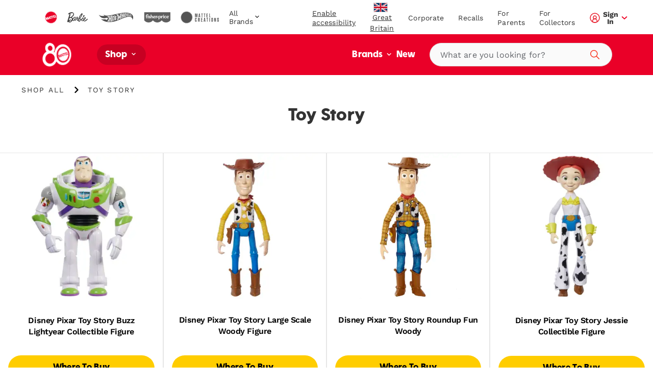

--- FILE ---
content_type: text/html; charset=utf-8
request_url: https://shopping.mattel.com/en-gb/collections/toy-story
body_size: 63312
content:
<!doctype html>











<html lang="en" class="matr1-super-nav">











<head>
  
  
    <script src="https://cdn.optimizely.com/js/21061250740.js"></script>
  
  
<script
    async
    src="https://apps.bazaarvoice.com/deployments/mattel_emea/main_site/production/en_GB/bv.js"
  ></script>
  <meta charset="utf-8">
  <meta http-equiv="X-UA-Compatible" content="IE=edge">
  <meta name="viewport" content="width=device-width, initial-scale=1, user-scalable=no">
  <meta name="facebook-domain-verification" content="v7do565kxvvevf3snnrk4w56mzw2lq" />

  





  
    
    <link rel="canonical" href="https://shopping.mattel.com/en-gb/collections/toy-story">
  
<title>Toy Story Toys | Mattel</title>
    <meta name="description" content="Discover the best selection of Toy Story Toys. Shop for the latest Toy Story dolls, figures, costumes, accessories and more on Mattel.com!">
  

  
  
  
  

  

      
      <link rel="alternate" hreflang="x-default" href="https://shopping.mattel.com/collections/toy-story"></link>
<link rel="alternate" hreflang="nl-NL" href="https://shopping.mattel.com/collections/toy-story"></link>
<link rel="alternate" hreflang="en-GB" href="https://shopping.mattel.com/en-gb/collections/toy-story"></link>
<link rel="alternate" hreflang="de-DE" href="https://shopping.mattel.com/de-de/collections/toy-story"></link>
<link rel="alternate" hreflang="es-ES" href="https://shopping.mattel.com/es-es/collections/toy-story"></link>
<link rel="alternate" hreflang="fr-FR" href="https://shopping.mattel.com/fr-fr/collections/toy-story"></link>
<link rel="alternate" hreflang="it-IT" href="https://shopping.mattel.com/it-it/collections/toy-story"></link>
<link rel="alternate" hreflang="pl-PL" href="https://shopping.mattel.com/pl-pl/collections/toy-story"></link>
<link rel="alternate" hreflang="tr-TR" href="https://shopping.mattel.com/tr-tr/collections/toy-story"></link>
<link rel="alternate" hreflang="el-GR" href="https://shopping.mattel.com/el-gr/collections/toy-story"></link>
<link rel="alternate" hreflang="ru-RU" href="https://shopping.mattel.com/ru-ru/collections/toy-story"></link>
<link rel="alternate" hreflang="en-US" href="https://shop.mattel.com/collections/toy-story"></link>

      
      
    












  <script type="application/ld+json">
  {
    "@context": "https://schema.org",
    "@type": "BreadcrumbList",
    "itemListElement": [{
            "@type": "ListItem",
            "position": 1,
              "name": "Shop All",
              "item": "https://shopping.mattel.com/collections/shop-all"},
{
            "@type": "ListItem",
            "position": 2,
              "name": "Toy Story",
              "item": "https://shopping.mattel.comcollections/toy-story"}
]
  }
  </script>
  



<meta property="og:site_name" content="Mattel Shop">
<meta property="og:url" content="/en-gb/collections/toy-story">
<meta property="og:title" content="Toy Story">
<meta property="og:type" content="product.group">
<meta property="og:description" content="Mattel Shop">

<meta name="twitter:site" content="@">
<meta name="twitter:card" content="summary_large_image">
<meta name="twitter:title" content="Toy Story">
<meta name="twitter:description" content="Mattel Shop">


  
  <link rel="shortcut icon" href="//shopping.mattel.com/cdn/shop/t/244/assets/favicon.ico?v=110056418421416835451762454188" type="image/x-icon">
<link rel="apple-touch-icon" sizes="180x180" href="//shopping.mattel.com/cdn/shop/t/244/assets/apple-touch-icon.png?v=26151796583551690701762454156">
<link rel="icon" type="image/png" sizes="32x32" href="//shopping.mattel.com/cdn/shop/t/244/assets/favicon-32x32.png?v=37312783797438441511762454187">
<link rel="icon" type="image/png" sizes="16x16" href="//shopping.mattel.com/cdn/shop/t/244/assets/favicon-16x16.png?v=28230351185819287041762454186">
<link rel="manifest" href="//shopping.mattel.com/cdn/shop/t/244/assets/site.webmanifest?v=59613577019158002531762454274">
<link rel="mask-icon" href="//shopping.mattel.com/cdn/shop/t/244/assets/safari-pinned-tab.svg?v=136551033457495160191762454273" color="#5bbad5">
<meta name="msapplication-TileColor" content="#da532c">
<meta name="theme-color" content="#ffffff">


  
  
  
  <script>
    window.SDG = window.SDG || {};
    window.__ = window.__ || {};
    window.__webpack_public_path__ = '//shopping.mattel.com/cdn/shop/t/244/assets/';
    SDG.Data = {};
    SDG.Data.assetUrl = '//shopping.mattel.com/cdn/shop/t/244/assets/';
    SDG.Data.fileUrl = '//shopping.mattel.com/cdn/shop/files/';
    SDG.Data.sq = [];
    SDG.Data.defaultLocale = "nl-nl";
    SDG.Data.locale = "en-gb";
    SDG.Data.currency = {
      format: "before",
      decimal: "period",
      code: "GBP",
      symbol: "£"
    }
    SDG.Data.showReviews = true;
    SDG.Data.cloudinary = {
      shopifyBase: "//cdn.shopify.com/s/files/1/0612/7563/5954/",
      shopifyProxy: "https://images.mattel.net/image/upload/shop-emea-prod/",
      contentStackBase: "https://images.contentstack.io/v3/assets/blt485dfa12bf05dba5/",
      contentStackProxy: "https://images.mattel.net/image/upload/shop-contentstack/"
    };
    SDG.Data.requestPath = '/en-gb/collections/toy-story';
    SDG.Data.whitelist = ["https://www.mattel.com","https://creations.mattel.com","https://corporate.mattel.com","https://www.fisher-price.com","https://jobs.mattel.com","https://play.mattel.com","https://play.barbie.com","https://play.hotwheels.com","https://barbie.mattel.com","https://www.barbie.com","https://service.mattel.com","https://investors.mattel.com","https://www.matteltoystore.com","https://www.mymattelideas.com","https://store.mattel.com","https://unboxed.megaconstrux.com","https://assets.contentstack.io","https://www.americangirl.com/","https://www2.mattel.com/","https://test-mattel-qa.myshopify.com/","https://test-emea-mattel.myshopify.com/","https://shop.mattel.com","https://mattel.returns.international","https://login.mattel.com","https://cdn.shopify.com","https://privacy.mattel.com/","https://privacy.americangirl.com/","https://mattelplayback.com/","https://consumersupport.mattel.com/","https://uk.creations.mattel.com/","https://tracker-detail-page.trustarc.com/","https://images.contentstack.io","https://mattelsupport.com/","https://privacy.mattel.com/"];

    SDG.Data.cartShippingThreshold = 5000;
    SDG.Data.cartFreeShippingLimitedRelease = 0;
    SDG.Data.cartTotalPrice = 0;
    SDG.Data.cartFreeShippingReachedMessage = "Congrats! You've reached free shipping.";

    SDG.Data.isEmea = true;
    const emeaDtcLocales = ['en-gb', 'fr-fr', 'it-it', 'de-de'];
    SDG.Data.isEmeaDtc = SDG.Data.isEmea && emeaDtcLocales.includes('en-gb');
    SDG.Data.extMarketUrls = null
    SDG.Data.collectionFlags = {
      sold_out: "Sold Out",
      low: "",
      collection_low: "",
      sale: "Sale",
      available: ""
    };
    SDG.Data.emailFormData = {"popup":{"trigger_after_x_page_visit":true,"required_page_visits":2,"delay":100,"cookie_days":30,"url_strings_triggers":[]}};
    SDG.Data.ecoTaxText = ``;
    SDG.Data.shippingLocale = 'en-gb';
    SDG.Data.countrySelectorStep = 0;
    SDG.Data.add_to_cart_text = 'Add to Basket';
    SDG.Data.add_to_cart_icon = 'Add to Basket';
    SDG.Data.oos_text = 'Out of Stock';
    SDG.Data.remove_text = 'Remove';
    SDG.Data.quantity_text = 'Quantity';
    SDG.Data.shipping_text = `Congrats! You've reached free shipping.`;
    SDG.Data.shipping_not_reached_text = `You are only <strong>%%value%%</strong> away from FREE shipping!`;
    SDG.Data.where_to_buy_lang_param = ``;
    SDG.Data.environment = 'prod';
    SDG.Data.bagShareKey = 'PJ08OFe5uQ1bIHX9';
    SDG.Data.copiedText = 'Copied!';
    SDG.Data.preOrderCartMessage = "No charge until pre-order ships. Free cancellation at any time.";
    SDG.Data.preOrderProductLabel = "Pre-order Details";
    SDG.Data.validation_errors = {"personalization":"Oops! You forgot to personalise your gift."};
    SDG.Data.bundle_badge = null;
    SDG.Data.globalModals = {"disable_email_sign_up_modal":true,"email_forms_data":{"popup":{"trigger_after_x_page_visit":true,"required_page_visits":2,"delay":100,"cookie_days":30,"url_strings_triggers":[]}},"email_sign_up":[{"text_block":{"heading":"Continue sign up","_metadata":{"uid":"csf904c3bbde04b1e1"},"heading_color":"#050505","is_top_heading":true,"copy":"\u003cp\u003eStay in the know on sales updates, new products and more.\u003c\/p\u003e","copy_color":"#0a0a0a"}},{"divider":{"subtext":"*Required","_metadata":{"uid":"csc6ab7fa645bbd0cd"},"subtext_color":"#080808","line_color":"#dcdcdc"}},{"field":{"type":"Email","required":true,"_metadata":{"uid":"csfc7d7f12762849bd"},"checked":false,"error_message":"Invalid email address","error_message_color":"#307e91","blocks":[{"heading":{"heading":"Your Details","_metadata":{"uid":"csc5bb36164546a29d"},"heading_color":"#370b0b","copy":"","copy_color":"#3b2154"}},{"input":{"heading":"Enter your email address","_metadata":{"uid":"cs4654d2719eb0204d"},"heading_color":"#212121","copy":"","copy_color":"#a29696","input_background_color":"#e8e8e8","input_icon_color":"#000000","input_border_color":"#201d1d","input_text_color":"#171616","placeholder":"Enter your email","placeholder_color":"#2aa76d","name":"EmailAddress","value":"","image":null}}]}},{"divider":{"subtext":"","_metadata":{"uid":"cs04dab9a921243ea0"},"subtext_color":"#000000","line_color":"#dcdcdc"}},{"text_block":{"heading":"Tell us about your child","_metadata":{"uid":"cs6571fd09f75aab59"},"heading_color":"#0a0a0a","is_top_heading":false,"copy":"\u003cp\u003eBy providing my child’s information, I certify that I am the parent or legal guardian of the child or that I have legal authority to submit the child’s information.\u003c\/p\u003e","copy_color":"#080808"}},{"extendable_field":{"extendable_cta":"Have another child? Tell us","_metadata":{"uid":"cs1ba34e2d745c765f"},"extendable_cta_icon_color":"#000000","extendable_cta_text_color":"#0d0d0d","extendable_clear_cta":"Nevermind. Remove this child","extendable_clear_cta_text_color":"#080808","blocks":[{"input":{"heading":"Child’s Birth Date or Due Date","_metadata":{"uid":"csb5e9f122d9fafabd"},"heading_color":"#030303","copy":"We'd like our offers, product news and parenting tips to be just right for you and your child. ","copy_color":"#0a0a0a","input_background_color":"#f5f5f5","input_icon_color":"#030303","input_border_color":"#0d0d0d","input_text_color":"#050505","type":"Date","placeholder":"DD\/MM\/YYYY","placeholder_color":"#000000","name":"consumerChild[ChildList][index][ChildDOB]","required":true,"value":"","error_message":"Please enter child's birthdate or due date"}},{"input":{"heading":"Child's Name","_metadata":{"uid":"cs19d52baffd8c5011"},"heading_color":"#000000","copy":"","copy_color":"#0a0a0a","input_background_color":"#ffffff","input_icon_color":"#000000","input_border_color":"#030303","input_text_color":"#0f0f0f","type":"Text","placeholder":"Please enter your child's name","placeholder_color":"#000000","name":"consumerChild[ChildList][index][ChildName]","required":false,"value":"","error_message":""}},{"input":{"heading":"Gender","_metadata":{"uid":"cs3b0a938206e48161"},"heading_color":"#000000","copy":"","copy_color":"#050505","input_background_color":"#ededed","input_icon_color":"#080808","input_border_color":"#0f0f0f","input_text_color":"#030303","type":"Radio","placeholder":"","placeholder_color":"#000000","name":"consumerChild[ChildList][index][ChildGender]","required":false,"value":"","error_message":"","choices":{"value":[{"key":"Girl","value":"F"},{"key":"Boy","value":"M"},{"key":"Don't know yet\/ Prefer not to answer","value":"U"}]}}}]}},{"divider":{"subtext":"","_metadata":{"uid":"cs97cdabec5d5600cb"},"subtext_color":"#000000","line_color":"#dcdcdc"}},{"submit":{"message":"\u003cp\u003eBy submitting my email, I confirm I want to receive emails from Mattel and other trusted Mattel brands and programs. Click to read Mattel's\u0026nbsp;\u003ca href=\"https:\/\/corporate.mattel.com\/en-us\/terms-and-conditions\" target=\"_blank\"\u003eTerms \u0026 Conditions\u003c\/a\u003e\u0026nbsp;and\u0026nbsp;\u003ca href=\"https:\/\/www.mattel.com\/en-gb\/privacy-statement\" target=\"_blank\"\u003ePrivacy Statement.\u003c\/a\u003e\u003c\/p\u003e","_metadata":{"uid":"cs93c88e932fffb02e"},"message_color":"#000000","mesage_field_name":"","error_message":"You must agree to the terms","submit_cta":"Sign Up","submit_cta_background_color":"#0a0a0a","submit_cta_text_color":"#ffffff","cancel_cta":"Cancel","cancel_cta_color":"#0a0a0a","hide_cancel":true,"source_id":"10856","pop_up_source_id":"10856"}},{"success_message":{"heading":"Thanks for signing up!","_metadata":{"uid":"csaddbe81e4edadf94"},"heading_color":"#c115aa","copy":"Be on the lookout for lots of great Mattel information coming to your inbox shortly.","copy_color":"#b168a7","cta":{"title":"Start Shopping","href":"\/en-gb\/collections\/shop-all"}}}],"interstitial_coppa":{"kids":{"kids_title":"","kids_title_text_color":"#000000","kids_title_background_image_desktop":null,"kids_title_background_image_mobile":null,"kids_cta_text":""},"grown_ups":{"grown_ups_title":"","grown_ups_title_text_color":"#000000","grown_ups_title_background_image_desktop":null,"grown_ups_title_background_image_mobile":null,"grown_ups_cta_text":""}},"interstitial_site_exit":{"title":"Heads up!","paragraph":"You are leaving the Mattel site to go to another site with different terms and conditions.","cta_continue":"Keep Going","cta_cancel":"Go Back"},"modal_background_color":"#fcfcfc","modal_close_icon_color":"#000000","tags":[],"title":"Global: Modals"};
    SDG.Data.giftExperienceProduct = {"id":7726516502770,"title":"Success! You've Added Extra fun FREE","handle":"gift-experiences","description":"\u003cp\u003eFeatures our Ultimate Gift Experience which has a gift box, gift card, and Thank you card\u003c\/p\u003e","published_at":"2022-08-08T16:23:02+01:00","created_at":"2022-07-28T00:42:33+01:00","vendor":"Mattel Shop","type":"","tags":["Filter-AgeGrade: Birth +","Filter-Language: en-GB","Filter-MarketingAgeWeb: Birth to 6 months","Filter-Region: GB","Filter-SuperCategory: Baby Toys","Filter-WebCategory: Bassinets","not_sold_sep"],"price":0,"price_min":0,"price_max":0,"available":true,"price_varies":false,"compare_at_price":null,"compare_at_price_min":0,"compare_at_price_max":0,"compare_at_price_varies":false,"variants":[{"id":43439665086706,"title":"Default Title","option1":"Default Title","option2":null,"option3":null,"sku":"GIFTEXP","requires_shipping":true,"taxable":true,"featured_image":null,"available":true,"name":"Success! You've Added Extra fun FREE","public_title":null,"options":["Default Title"],"price":0,"weight":0,"compare_at_price":null,"inventory_management":"shopify","barcode":"9999999999999","requires_selling_plan":false,"selling_plan_allocations":[],"quantity_rule":{"min":1,"max":null,"increment":1}}],"images":["\/\/shopping.mattel.com\/cdn\/shop\/products\/Gift-Experiences-32.png?v=1660147502"],"featured_image":"\/\/shopping.mattel.com\/cdn\/shop\/products\/Gift-Experiences-32.png?v=1660147502","options":["Title"],"media":[{"alt":null,"id":30651240284402,"position":1,"preview_image":{"aspect_ratio":1.0,"height":500,"width":500,"src":"\/\/shopping.mattel.com\/cdn\/shop\/products\/Gift-Experiences-32.png?v=1660147502"},"aspect_ratio":1.0,"height":500,"media_type":"image","src":"\/\/shopping.mattel.com\/cdn\/shop\/products\/Gift-Experiences-32.png?v=1660147502","width":500}],"requires_selling_plan":false,"selling_plan_groups":[],"content":"\u003cp\u003eFeatures our Ultimate Gift Experience which has a gift box, gift card, and Thank you card\u003c\/p\u003e"};
    SDG.Data.giftExperienceIncludedProduct = {"id":7727405203698,"title":"The Included Ultimate Gift Experience","handle":"the-included-ultimate-gift-expirience","description":"\u003cp\u003eFeatures an exclusive gift box, personalised gift message and thank you card with envelope\u003c\/p\u003e","published_at":"2022-08-08T18:22:56+01:00","created_at":"2022-07-28T14:11:56+01:00","vendor":"Mattel Shop","type":"","tags":["Filter-AgeGrade: Birth +","Filter-Language: en-GB","Filter-MarketingAgeWeb: Birth to 6 months","Filter-Region: GB","Filter-SuperCategory: Baby Toys","Filter-WebCategory: Bassinets","not_sold_sep"],"price":0,"price_min":0,"price_max":0,"available":true,"price_varies":false,"compare_at_price":null,"compare_at_price_min":0,"compare_at_price_max":0,"compare_at_price_varies":false,"variants":[{"id":43442486968562,"title":"Default Title","option1":"Default Title","option2":null,"option3":null,"sku":"ULTGFTEXP","requires_shipping":true,"taxable":true,"featured_image":null,"available":true,"name":"The Included Ultimate Gift Experience","public_title":null,"options":["Default Title"],"price":0,"weight":0,"compare_at_price":null,"inventory_management":null,"barcode":"8888888888888","requires_selling_plan":false,"selling_plan_allocations":[],"quantity_rule":{"min":1,"max":null,"increment":1}}],"images":["\/\/shopping.mattel.com\/cdn\/shop\/products\/Gift-Experiences_48744338-e7dd-4860-bed9-6b0a9b9ae736.png?v=1660146902"],"featured_image":"\/\/shopping.mattel.com\/cdn\/shop\/products\/Gift-Experiences_48744338-e7dd-4860-bed9-6b0a9b9ae736.png?v=1660146902","options":["Title"],"media":[{"alt":null,"id":30651172880626,"position":1,"preview_image":{"aspect_ratio":1.0,"height":500,"width":500,"src":"\/\/shopping.mattel.com\/cdn\/shop\/products\/Gift-Experiences_48744338-e7dd-4860-bed9-6b0a9b9ae736.png?v=1660146902"},"aspect_ratio":1.0,"height":500,"media_type":"image","src":"\/\/shopping.mattel.com\/cdn\/shop\/products\/Gift-Experiences_48744338-e7dd-4860-bed9-6b0a9b9ae736.png?v=1660146902","width":500}],"requires_selling_plan":false,"selling_plan_groups":[],"content":"\u003cp\u003eFeatures an exclusive gift box, personalised gift message and thank you card with envelope\u003c\/p\u003e"};
    SDG.Data.giftExperienceMeta = {"make_it_a_gift":"Upgrade Your Gift","headline":"Upgrade Your Gift","update":"Update","cancel":"Cancel","gift_qty_question":"How many do you want to add gift experience to?","of":"of","to":"To","from":"From","open_by":"Open by","video_text":"Scan the QR code to play your custom video","gift_qty_note":"Please note, the products will be shipped to the same address.","cart_success_message":{"header":"Success! You've Added Extra fun FREE","description":"Features an exculsive gift box, personalised gift message and thank you card with envelope"},"included_ultimate_experience":{"handle":"the-included-ultimate-gift-expirience","pdp_title":"Features:","description":"An exculsive gift box, personalised gift message and thank you card with envelope.","cta":"Write Gift Message","edit":"Edit","link":"\/en-gb\/pages\/ultimate-gift-experience","link_text":"","default_values":{"message":"Hi, Someone told us they wanted to make your day extra-special, so they asked us to send you this amazing gift! We hope you love it and have hours of fun. Thanks for letting us be part of your celebration!","gifters_name":"Someone","occasion":"Congratulations!"},"extra_bundle_items":{"mattel":[{"title":"Super Fun Gift Box: Ultimate Gift Experience Package","image":"https:\/\/cdn.shopify.com\/s\/files\/1\/0612\/7563\/5954\/files\/MOTU_C_22_HolidayBundle6small.jpg?v=1667466816"},{"title":"Thank You Card with Envelope: Ultimate Gift Experience Package","image":"https:\/\/cdn.shopify.com\/s\/files\/1\/0612\/7563\/5954\/files\/MOTU_C_22_HolidayBundlesmall.jpg?v=1667466291"}],"masters_of_the_universe":[{"title":"Super Fun Gift Box: Ultimate Gift Experience Package","image":"https:\/\/cdn.shopify.com\/s\/files\/1\/0612\/7563\/5954\/files\/MOTU_C_22_HolidayBundle6small.jpg?v=1667466816"},{"title":"Thank You Card with Envelope: Ultimate Gift Experience Package","image":"https:\/\/cdn.shopify.com\/s\/files\/1\/0612\/7563\/5954\/files\/MOTU_C_22_HolidayBundlesmall.jpg?v=1667466291"}],"hot_wheels":[{"title":"Super Fun Gift Box: Ultimate Gift Experience Package","image":"https:\/\/cdn.shopify.com\/s\/files\/1\/0612\/7563\/5954\/files\/HW_C_22_HolidayBundle6small.jpg?v=1667466291"},{"title":"Thank You Card with Envelope: Ultimate Gift Experience Package","image":"https:\/\/cdn.shopify.com\/s\/files\/1\/0612\/7563\/5954\/files\/HW_C_22_HolidayBundlesmall.jpg?v=1667466290"}],"barbie":[{"title":"Super Fun Gift Box: Ultimate Gift Experience Package","image":"https:\/\/cdn.shopify.com\/s\/files\/1\/0612\/7563\/5954\/files\/Barbie_C_22_HolidayBundle6small.jpg?v=1667466574"},{"title":"Thank You Card with Envelope: Ultimate Gift Experience Package","image":"https:\/\/cdn.shopify.com\/s\/files\/1\/0612\/7563\/5954\/files\/Barbie_W_22_HolidayBundlesmall.jpg?v=1667466575"}],"thomas_\u0026_friends":[{"title":"Super Fun Gift Box: Ultimate Gift Experience Package","image":"https:\/\/cdn.shopify.com\/s\/files\/1\/0612\/7563\/5954\/files\/Thomas_C_22_HolidayBundle6small.jpg?v=1670844445"},{"title":"Thank You Card with Envelope: Ultimate Gift Experience Package","image":"https:\/\/cdn.shopify.com\/s\/files\/1\/0612\/7563\/5954\/files\/Thomas_W_22_HolidayBundlesmall.jpg?v=1670844082"}],"fisher_price":[{"title":"Super Fun Gift Box: Ultimate Gift Experience Package","image":"https:\/\/cdn.shopify.com\/s\/files\/1\/0612\/7563\/5954\/files\/Fisher-price_C_22_HolidayBundle6small.jpg?v=1670844444"},{"title":"Thank You Card with Envelope: Ultimate Gift Experience Package","image":"https:\/\/cdn.shopify.com\/s\/files\/1\/0612\/7563\/5954\/files\/Fisher-price_W_22_HolidayBundlesmall.jpg?v=1670844442"}]}},"ultimate_experience":{"image_after_added":"https:\/\/images.contentstack.io\/v3\/assets\/blt485dfa12bf05dba5\/blt2b92d3ff2279487b\/62e841882a66d4760f00dbc9\/GE-Upsell_GiftExperience_100x100.jpg","image_before_added":"https:\/\/images.contentstack.io\/v3\/assets\/blt485dfa12bf05dba5\/blt2b92d3ff2279487b\/62e841882a66d4760f00dbc9\/GE-Upsell_GiftExperience_100x100.jpg","handle":"gift-experiences","description":"Features an exclusive gift box, personalised gift message and thank you card with envelope.","label":"Yes, I’d like to add some fun with the Ultimate Gift Experience Package","link_text":"","link":"\/en-gb\/pages\/ultimate-gift-experience","included":"Included","extras":[{"text":"Exclusive Gift Box","icon":"https:\/\/images.contentstack.io\/v3\/assets\/blt485dfa12bf05dba5\/blt915987ca1b262daa\/62debcbb504b12685ede85c2\/PDP_UltimateGift_Box_28x28@2x.png"},{"text":"Thank You Card with Envelope","icon":"https:\/\/images.contentstack.io\/v3\/assets\/blt485dfa12bf05dba5\/bltb0384502f2e44c2e\/62debcb35c954177895aac60\/PDP_UltimateGift_ThankYouCard_28x28@2x.png"},{"text":"Personalised Gift Message","icon":"https:\/\/images.contentstack.io\/v3\/assets\/blt485dfa12bf05dba5\/blt48a4547068c08826\/6436fb2a50e4c910ff3978fc\/gifting_icon_personalized_message.png"}],"cart_reminder":"Add a gift message","cart_reminder_copy":"Personalize this gift with an optional gift message","cart_button":"Write Gift Message","cart_checkbox":"Skip this step","cart_success_message":{"header":"The Included Ultimate Gift Experience","description":"Includes our Ultimate Gift Experience which has a gift box, gift card, and Thank you card"},"your_name":"From","recipient_name":"To","open_by_date":"Gift Opening Date","message":"Gift Message","childs_name":"Child's Name","gifters_name":"Gifter's Name","occasion":"Occasion","video":"Video","change":"Edit","modal":{"headline":"Gift Message","steps":["Step","of"],"back":"Back","save":"Save","next":"Next","cancel":"Cancel \u0026 Don't Save","default_modal_message":"Hi, Someone told us they wanted to make your day extra-special, so they asked us to send you this amazing gift! We hope you love it and have hours of fun. Thanks for letting us be part of your celebration!","top_image":"https:\/\/cdn.shopify.com\/s\/files\/1\/0611\/1920\/1513\/files\/gift-exp-bg.png?v=1680717023","step1":{"headline":"Your Exclusive Gift Box","subline":"In order to make this the perfect gift, we need to know a few things.","first_input_label":"From","first_input_placeholder":"Enter your name","second_input_label":"To","second_input_placeholder":"Enter child's name","date_label":"Gift opening date","date_placeholder":"Select date","select_label":"Brand","select_placeholder":"Select a brand","select_options":["Barbie","Hot Wheels","Fisher-Price","Mattel","Thomas"],"image":"https:\/\/images.contentstack.io\/v3\/assets\/blt485dfa12bf05dba5\/blt3afc9606d3fccded\/64398719e8b191595dde39e0\/Gifting_Modal_Mattel.png","text_below_image":"Packaging may vary.","character_max":16,"textarea_label":"Personalised Message (Optional)","textarea_placeholder":"Enter your message","checkbox_label":"Use univeral gift message","max_character_statement":"Characters Remaining","textarea_character_max":420}},"components_properties":[{"quantity":"1","properties":{"association":"COMPONENT","type":"child","sku":"HNG74-9999"},"id":"42698014458089"},{"quantity":"1","properties":{"association":"COMPONENT","type":"child","sku":"HNG86-9999"},"id":"42698014294249"},{"quantity":"1","properties":{"association":"COMPONENT","type":"child","sku":"HNG92-9999"},"id":"42698014064873"}]},"gift_wrap":{"image_after_added":"https:\/\/images.contentstack.io\/v3\/assets\/blt485dfa12bf05dba5\/blt2c5beb8ac30a1d78\/62e84188412cd777d8050a77\/GE-Upsell_Giftwrap_100x100.jpg","image_before_added":"https:\/\/images.contentstack.io\/v3\/assets\/blt485dfa12bf05dba5\/blt2c5beb8ac30a1d78\/62e84188412cd777d8050a77\/GE-Upsell_Giftwrap_100x100.jpg","label":"Yes, I’d like to add gift wrap and a personalised message","title_when_added":"Success! You've added gift wrap FREE","price":"000","message_label":"Your Gift Message","description":"Includes gift wrap and personalised gift message","gift_qty_question":"How many do you want to add gift wrap to?","cart_reminder":"Now, let’s select a gift wrap and personalise your message","cart_button":"Write Gift Message","cart_checkbox":"Skip this step","cart_success_message":{"header":"Success! You've added gift wrap","description":"Includes gift wrap and personalised gift message"},"message":"Gift Message","wrap":"Wrap","modal":{"gift_note_field":true,"headline":"Gift Wrap","subline":"","save":"Save","next":"Next","back":"Back","cancel":"Close \u0026 Don't Save","wrapping_label":"So many fun options, pick your favorite!","wrapping_options":[{"image":"https:\/\/cdn.shopify.com\/s\/files\/1\/0612\/7563\/5954\/files\/GiftWrapPopUp_Barbie_2x_D.jpg?v=1663111178","handle":"barbie-gift-wrap-hnh02-en-gb","brand":"Barbie"},{"image":"https:\/\/cdn.shopify.com\/s\/files\/1\/0612\/7563\/5954\/files\/GiftWrapPopUp_HW_2x_D.jpg?v=1663111178","handle":"hot-wheels-gift-wrap-hnh03-en-gb","default":false,"brand":"Hot Wheels"},{"image":"https:\/\/cdn.shopify.com\/s\/files\/1\/0612\/7563\/5954\/files\/GiftWrapPopUp_FP_2x_D.jpg?v=1663111178","handle":"fisher-price-gift-wrap-hnh04-en-gb","default":false,"brand":"Fisher-Price"},{"image":"https:\/\/cdn.shopify.com\/s\/files\/1\/0612\/7563\/5954\/files\/GiftWrapPopUp_Mattel_2x_D.jpg?v=1663111178","handle":"mattel-gift-wrap-hnh05-en-gb","default":false,"brand":"Mattel"},{"image":"https:\/\/cdn.shopify.com\/s\/files\/1\/0612\/7563\/5954\/files\/GiftWrapPopUp_Thomas_2x_D.jpg?v=1663111178","handle":"thomas-and-friends-gift-wrap-hnh06-en-gb","default":false,"brand":"Thomas \u0026 Friends"}],"textarea_character_max":147,"textarea_label":"Gift message (optional)","textarea_placeholder":"Enter your message","message_step_headline":"Your Gift Message","from_label":"From","from_input":"Enter your name","to_label":"To","to_input":"Enter child's name","character_max":16,"character_max_text":"Remaining Characters","errors":{"max_length":"You have reached the max character count","max_lines":"Must not enter more than 4 lines","no_numbers":"Must not contain numbers","required":"Required"}}},"no_thanks":"No thanks, I'll wrap myself"};
    SDG.Data.giftModalData = {};
    SDG.Data.giftWrapData = {"image_after_added":"https:\/\/images.contentstack.io\/v3\/assets\/blt485dfa12bf05dba5\/blt2c5beb8ac30a1d78\/62e84188412cd777d8050a77\/GE-Upsell_Giftwrap_100x100.jpg","image_before_added":"https:\/\/images.contentstack.io\/v3\/assets\/blt485dfa12bf05dba5\/blt2c5beb8ac30a1d78\/62e84188412cd777d8050a77\/GE-Upsell_Giftwrap_100x100.jpg","label":"Yes, I’d like to add gift wrap and a personalised message","title_when_added":"Success! You've added gift wrap FREE","price":"000","message_label":"Your Gift Message","description":"Includes gift wrap and personalised gift message","gift_qty_question":"How many do you want to add gift wrap to?","cart_reminder":"Now, let’s select a gift wrap and personalise your message","cart_button":"Write Gift Message","cart_checkbox":"Skip this step","cart_success_message":{"header":"Success! You've added gift wrap","description":"Includes gift wrap and personalised gift message"},"message":"Gift Message","wrap":"Wrap","modal":{"gift_note_field":true,"headline":"Gift Wrap","subline":"","save":"Save","next":"Next","back":"Back","cancel":"Close \u0026 Don't Save","wrapping_label":"So many fun options, pick your favorite!","wrapping_options":[{"image":"https:\/\/cdn.shopify.com\/s\/files\/1\/0612\/7563\/5954\/files\/GiftWrapPopUp_Barbie_2x_D.jpg?v=1663111178","handle":"barbie-gift-wrap-hnh02-en-gb","brand":"Barbie"},{"image":"https:\/\/cdn.shopify.com\/s\/files\/1\/0612\/7563\/5954\/files\/GiftWrapPopUp_HW_2x_D.jpg?v=1663111178","handle":"hot-wheels-gift-wrap-hnh03-en-gb","default":false,"brand":"Hot Wheels"},{"image":"https:\/\/cdn.shopify.com\/s\/files\/1\/0612\/7563\/5954\/files\/GiftWrapPopUp_FP_2x_D.jpg?v=1663111178","handle":"fisher-price-gift-wrap-hnh04-en-gb","default":false,"brand":"Fisher-Price"},{"image":"https:\/\/cdn.shopify.com\/s\/files\/1\/0612\/7563\/5954\/files\/GiftWrapPopUp_Mattel_2x_D.jpg?v=1663111178","handle":"mattel-gift-wrap-hnh05-en-gb","default":false,"brand":"Mattel"},{"image":"https:\/\/cdn.shopify.com\/s\/files\/1\/0612\/7563\/5954\/files\/GiftWrapPopUp_Thomas_2x_D.jpg?v=1663111178","handle":"thomas-and-friends-gift-wrap-hnh06-en-gb","default":false,"brand":"Thomas \u0026 Friends"}],"textarea_character_max":147,"textarea_label":"Gift message (optional)","textarea_placeholder":"Enter your message","message_step_headline":"Your Gift Message","from_label":"From","from_input":"Enter your name","to_label":"To","to_input":"Enter child's name","character_max":16,"character_max_text":"Remaining Characters","errors":{"max_length":"You have reached the max character count","max_lines":"Must not enter more than 4 lines","no_numbers":"Must not contain numbers","required":"Required"}}};
    SDG.Data.giftWrapProducts = [];
    SDG.Data.pvmValues = {
      sender: {"names":["Aunt","Brother","Buddy","Cousin","Dad","Dada","Daddy","Daughter","Friend","Gramps","Gran","Granddaughter","Grandma","Grandpa","Grandson","Granny","Honey","Mam","Mama","Mum","Mum \u0026 Dad","Mummy","Mummy \u0026 Daddy","Nana","Papa","Sister","Someone","Son","Sweetie","Uncle","You","---------","Aadam","Aadhya","Aahil","Aaira","Aairah","Aaliyah","Aaminah","Aarav","Aariz","Aaron","Aarush","Aarya","Aaryan","Aasiyah","Aayah","Aayan","Aayat","Abbas","Abdul","Abdulaziz","Abdullah","Abdullahi","Abdulrahman","Abdurrahman","Abeeha","Abel","Abigail","Abraham","Abu","Abubakar","Abubakr","Ace","Acer","Ada","Ada-Rose","Adaline","Adalyn","Adam","Addison","Adelaide","Adele","Adelina","Adeline","Adnan","Adonis","Adrian","Adriana","Adriel","Adyan","Agatha","Agnes","Ahad","Ahmad","Ahmed","Aida","Aidan","Aiden","Aila","Aimee","Aisha","Aiyla","Aiza","Aizah","Aj","Ajay","Akram","Alaia","Alaina","Alan","Alana","Alanna","Alannah","Alara","Alaya","Alayah","Alayna","Alba","Albert","Albi","Albie","Alby","Alec","Aleena","Aleeza","Aleksander","Aleksandra","Alesha","Alessandro","Alessia","Alessio","Alex","Alexander","Alexandra","Alexandre","Alexandros","Alexandru","Alexia","Alexis","Alfie","Alfie-james","Alfred","Ali","Alia","Alice","Alicia","Alicja","Alina","Alisa","Alisha","Alissa","Alistair","Alivia","Aliya","Aliyah","Aliza","Allegra","Alma","Alvey","Alya","Alys","Alyssa","Alyssia","Amaan","Amaia","Amaira","Amal","Amalia","Amalie","Aman","Amanda","Amani","Amar","Amara","Amarah","Amari","Amaya","Amayah","Amber","Ameer","Ameera","Ameerah","Amelia","Amelia-Grace","Amelia-Rose","Amelie","Amina","Aminah","Amir","Amira","Amirah","Amiyah","Ammar","Amna","Amora","Amos","Amy","Amyra","Ana","Anabia","Anais","Anas","Anastasia","Anastazja","Anaya","Anayah","Andre","Andrea","Andreas","Andreea","Andrei","Andrew","Andy","Aneurin","Angela","Angelica","Angelina","Angelo","Angus","Anika","Aniyah","Anna","Annabel","Annabella","Annabelle","Annalise","Anne","Annie","Anthony","Anton","Antoni","Antonia","Antonina","Antonio","Antony","Anya","Aoife","Aqsa","Arabella","Aran","Aras","Archer","Archibald","Archie","Ares","Arham","Ari","Aria","Ariah","Arian","Ariana","Arianna","Ariel","Ariella","Arielle","Arin","Aris","Arisha","Arissa","Ariya","Ariyah","Ariyan","Arjan","Arjun","Arla","Arlen","Arlie","Arlo","Armaan","Arman","Arnie","Arnold","Aron","Aronas","Arran","Artemis","Arthur","Artie","Artur","Arvin","Arwa","Arwen","Arya","Aryaan","Aryan","Asa","Asees","Asher","Ashley","Ashton","Asiya","Asiyah","Asma","Aston","Astrid","Athena","Atlas","Atticus","Aubree","Aubrey","Audrey","August","Aura","Aurelia","Aurora","Aurora-Rose","Austin","Autumn","Ava","Ava-Grace","Ava-Mae","Ava-May","Ava-Rose","Avery","Avi","Avneet","Axel","Axl","Aya","Ayaan","Ayaat","Ayah","Ayan","Ayana","Ayat","Ayaz","Ayda","Ayden","Aydin","Ayesha","Ayeza","Ayla","Aylah","Aylin","Ayman","Ayoub","Ayra","Ayrton","Aysha","Ayub","Ayva","Ayyub","Azaan","Azalea","Azlan","Azra","Bailey","Barnaby","Barney","Bartosz","Bea","Bear","Beatrice","Beatrix","Beatriz","Beau","Beauden","Bella","Bella-Rose","Belle","Ben","Benas","Benedict","Benjamin","Benny","Bentley","Bernard","Bertie","Bethan","Bethany","Betsy","Betty","Bianca","Bianka","Bilal","Billie","Billy","Bjorn","Blake","Bleu","Blossom","Bobbi","Bobbie","Bobby","Boden","Bodhi","Bodie","Bogdan","Bonnie","Boris","Bowen","Bowie","Bradley","Brandon","Braxton","Brayden","Brian","Brianna","Bridget","Brielle","Brodie","Brody","Brooke","Brooklyn","Bruce","Bruno","Bryan","Byron","Caden","Cadi","Caelan","Cai","Caiden","Cairo","Caitlin","Caitlyn","Caleb","Cali","Callie","Callum","Calvin","Cameron","Camila","Camilla","Camille","Caoimhe","Cara","Carla","Carlos","Carmen","Carolina","Carson","Carter","Carys","Casey","Casian","Caspar","Casper","Caspian","Cassandra","Cassian","Cassidy","Cassie","Cassius","Cataleya","Catherine","Cayden","Cecelia","Cecilia","Cecily","Celeste","Celia","Celine","Cerys","Chaim","Chance","Charles","Charlie","Charlotte","Chase","Chaya","Chelsea","Chester","Chiara","Chloe","Chris","Christian","Christina","Christopher","Cian","Ciara","Ciaran","Cillian","Clara","Clark","Claudia","Clay","Clayton","Clementine","Cleo","Cobie","Coby","Coco","Cody","Coen","Cohen","Colby","Cole","Colton","Connie","Connor","Conor","Conrad","Constance","Cooper","Cora","Cordelia","Corey","Cosmo","Cristian","Cruz","Crystal","Curtis","Cyrus","Daddy","Dahlia","Daisie","Daisy","Daisy-Mae","Dakota","Dalia","Dalton","Damian","Damien","Damon","Dania","Daniel","Daniela","Daniella","Danielle","Daniyal","Danny","Dante","Danyal","Daphne","Dara","Darcey","Darcie","Darcie-Mae","Darcie-Rae","Darcy","Daria","Darius","Darla","David","Dawid","Dawson","Dawud","Deacon","Dean","Deborah","Declan","Deen","Delia","Delilah","Delilah-Rose","Demi","Denis","Deniz","Dennis","Denny","Denver","Denzel","Deon","Destiny","Devansh","Devon","Dexter","Dhruv","Diana","Diego","Digby","Dilan","Dillon","Dina","Dion","Dixie","Diya","Diyan","Dolcie","Dollie","Dolly","Dominic","Dominik","Dorian","Dorothy","Dottie","Dotty","Dougie","Douglas","Drew","Dua","Duaa","Dulcie","Dylan","Eadie","Ebony","Eddie","Eddison","Eden","Edgar","Edie","Edison","Edith","Edmund","Eduard","Edward","Edwin","Eesa","Efa","Effie","Eira","Eisa","Ekam","Ela","Elaina","Elara","Eleanor","Elena","Eleni","Eleri","Eli","Elian","Eliana","Elias","Elif","Elijah","Elin","Elina","Elio","Elis","Elisa","Elisabeth","Elise","Elissa","Eliza","Elizabeth","Ella","Ella-Mae","Ella-Rose","Elle","Ellen","Elliana","Ellie","Ellie-Mae","Ellie-May","Elliot","Elliott","Ellis","Elodie","Eloise","Elora","Elowen","Elsa","Elsie","Elsie-Mae","Elsie-May","Elsie-Rose","Elspeth","Elvis","Elyas","Ema","Emaan","Emanuel","Ember","Emelia","Emerson","Emil","Emilia","Emilie","Emilija","Emilio","Emily","Emir","Emma","Emmanuel","Emmeline","Emmett","Emmie","Emmy","Emrys","Enid","Enya","Enzo","Eoin","Eren","Eric","Erica","Erik","Erika","Erin","Ernest","Ernie","Eryk","Eryn","Esa","Eshaal","Esmae","Esmai","Esme","Esmee","Essa","Esther","Ethan","Etta","Ettie","Euan","Eva","Evalyn","Evan","Evangeline","Eve","Evelina","Evelyn","Everleigh","Everley","Everly","Everlyn","Evie","Evie-Mae","Evie-Rose","Ewan","Eyad","Ezekiel","Ezmae","Ezra","Fabian","Faith","Faizan","Farhan","Faris","Fateh","Fatima","Fatimah","Faye","Fearne","Felicity","Felix","Fergus","Fern","Ferne","Ffion","Fiadh","Filip","Finlay","Finley","Finn","Finnley","Fionn","Fletcher","Fleur","Flora","Florence","Florrie","Flynn","Forest","Forrest","Fox","Frances","Francesca","Francesco","Francis","Francisco","Franciszek","Franco","Frank","Frankie","Franklin","Franky","Fraser","Fred","Freddie","Freddy","Frederick","Fredrick","Freya","Freyja","Frida","Fynn","Gabriel","Gabriela","Gabriella","Gabrielle","Gaia","Gene","Genevieve","George","Georgia","Georgiana","Georgie","Georgina","Gethin","Gia","Gianna","Gideon","Giorgio","Giovanni","Giulia","Gloria","Grace","Gracie","Gracie-Mae","Gracie-May","Gran","Granddaughter","Granny","Gray","Grayson","Gregory","Greta","Greyson","Griffin","Gruffydd","Gus","Guy","Gwen","Haaris","Hadi","Hadiya","Hadley","Hafsa","Hafsah","Haider","Hailey","Hajra","Hakeem","Haleema","Halima","Halimah","Halle","Hallie","Hamdan","Hamish","Hamza","Hamzah","Hana","Hania","Haniya","Hanna","Hannah","Hareem","Hari","Haris","Harlan","Harleen","Harleigh","Harley","Harlie","Harlow","Harmony","Haroon","Harper","Harper-Rae","Harper-Rose","Harri","Harriet","Harriett","Harris","Harrison","Harry","Harun","Harvey","Hasan","Hashim","Hashir","Hasnain","Hassan","Hattie","Hawa","Hawwa","Haya","Hayden","Hayley","Hazel","Heath","Heather","Hector","Heidi","Helen","Helena","Hendrix","Henley","Henri","Henrietta","Henry","Henryk","Herbert","Herbie","Hermione","Hettie","Hezekiah","Hi","Hiba","Hidayah","Hollie","Holly","Hoorain","Hope","Hubert","Huda","Hudson","Huey","Hugh","Hughie","Hugo","Humaira","Hunter","Hunter-lee","Husna","Hussain","Huw","Huxley","Huzaifa","Ian","Ianis","Ibraheem","Ibrahim","Ida","Idrees","Idris","Ignacy","Igor","Ilinca","Ilyana","Ilyas","Imaan","Iman","Imani","Imogen","Imran","Inaaya","Inaya","Inayah","Indi","India","Indiana","Indie","Indigo","Indy","Ines","Ingrid","Ioan","Ioana","Iona","Iosif","Iqra","Irha","Iris","Isa","Isaac","Isabel","Isabela","Isabella","Isabella-Rose","Isabelle","Isaiah","Isha","Ishaan","Ishaaq","Ishaq","Isla","Isla-Mae","Isla-Rae","Isla-Rose","Ismaeel","Ismael","Ismail","Isobel","Isobelle","Isra","Israel","Issa","Issac","Ivaan","Ivan","Ivar","Ivie","Ivo","Ivor","Ivy","Ivy-Mae","Ivy-Rose","Iyla","Iylah","Izaan","Izabela","Izabella","Izaiah","Izhaan","Izzy","Jac","Jace","Jack","Jackson","Jacob","Jad","Jade","Jaden","Jadon","Jago","Jai","Jaiden","Jake","Jakob","Jakub","Jamal","James","Jameson","Jamie","Jan","Jana","Jannah","Jannat","Jasmin","Jasmine","Jason","Jasper","Jax","Jaxon","Jaxson","Jaxx","Jay","Jayce","Jayden","Jaylen","Jayson","Jemima","Jenna","Jennifer","Jensen","Jenson","Jeremiah","Jeremy","Jesse","Jessica","Jessie","Jett","Jibreel","Jimmy","Jiya","Joanna","Jocelyn","Joe","Joel","Joey","John","Johnny","Jonah","Jonas","Jonathan","Joni","Jordan","Jorgie","Joseph","Josephine","Josh","Joshua","Josiah","Josie","Joy","Judah","Jude","Julia","Julian","Juliet","Juliette","Julius","June","Junior","Juniper","Juno","Justin","Kabir","Kacper","Kade","Kaden","Kai","Kaia","Kaiden","Kaira","Kairo","Kaiser","Kaison","Kaja","Kajus","Kaleb","Kali","Kane","Kara","Karam","Kareem","Karim","Karina","Karson","Karter","Kasper","Kate","Katherine","Kathleen","Katie","Kaya","Kayan","Kayden","Kayla","Kayson","Keanu","Keaton","Keegan","Keira","Kendrick","Kenny","Kenza","Kenzo","Kevin","Keyaan","Keziah","Khadija","Khadijah","Khalid","Khalil","Khloe","Kiaan","Kian","Kiana","Kiara","Kiera","Kieran","Killian","King","Kingsley","Kingston","Kinza","Kira","Kit","Kitty","Kiyan","Klara","Klay","Koa","Kobe","Kobi","Kobie","Koby","Kody","Kohen","Kole","Kornelia","Krish","Kristian","Kuba","Kyan","Kye","Kyla","Kylan","Kyle","Kylo","Kyra","Kyran","Kyrie","Kyro","Kyron","Lacey","Lachlan","Lacie","Laiba","Laila","Lainey","Laith","Lake","Lana","Lando","Lara","Laura","Lauren","Laurence","Laurie","Lavinia","Lawrence","Lawson","Layan","Layla","Layla-Rose","Layth","Layton","Lea","Leah","Lee","Leela","Leena","Leia","Leighton","Leila","Leilani","Leja","Lena","Lennie","Lennon","Lennox","Lenny","Leo","Leon","Leona","Leonard","Leonardo","Leonidas","Leonie","Leonora","Levi","Lewis","Lexi","Lexie","Leyla","Lia","Liam","Liana","Libby","Liberty","Lila","Lilah","Lili","Lilia","Lilian","Liliana","Lilianna","Lilith","Lillian","Lilliana","Lillie","Lillie-Mae","Lilly","Lilly-Mae","Lilly-Rose","Lily","Lily-Mae","Lily-May","Lily-Rose","Lina","Lincoln","Lisa","Livia","Liya","Liyana","Lloyd","Lochlan","Lockie","Logan","Lois","Loki","Lola","Lola-Rose","Lorcan","Lorelai","Lorena","Lorenzo","Lottie","Loui","Louie","Louis","Louisa","Louise","Lowen","Lowri","Luca","Lucas","Lucca","Lucia","Lucian","Lucie","Lucy","Luella","Luis","Luka","Lukas","Luke","Luna","Luna-Rae","Luqman","Lydia","Lyla","Lyla-Rose","Lylah","Lyra","Mabel","Mabli","Macey","Macie","Macsen","Macy","Maddie","Maddison","Maddox","Madeleine","Madeline","Madison","Mae","Maeva","Maeve","Maggie","Magnus","Mahdi","Mahi","Mahir","Mahira","Mahnoor","Maia","Maira","Maisie","Maisy","Maja","Maksymilian","Malachi","Malaika","Malak","Malakai","Malcolm","Mali","Malia","Maliha","Malik","Mam","Manha","Mannat","Manraj","Manuel","Mara","Marcel","Marcie","Marco","Marcus","Margaret","Margaux","Margo","Margot","Maria","Mariam","Marie","Marina","Mario","Mark","Markas","Marla","Marley","Marlie","Marlo","Marlowe","Marnie","Marshall","Marta","Martha","Martin","Martina","Marwa","Mary","Maryam","Mason","Matas","Matei","Mateo","Mateusz","Mathias","Matias","Matilda","Matteo","Matthew","Matthias","Maverick","Max","Maxim","Maximilian","Maximus","Maxwell","May","Maya","Maysa","Mckenzie","Meadow","Medeea","Megan","Meghan","Mehmet","Melanie","Melina","Melisa","Melissa","Melody","Meredith","Merryn","Mia","Mia-Rose","Miah","Micah","Michael","Michaela","Michal","Michelle","Miguel","Mikaeel","Mikael","Mikail","Mikey","Mikhail","Mikolaj","Mila","Milan","Milana","Milena","Miles","Miley","Miller","Millicent","Millie","Millie-Mae","Millie-Rose","Milly","Milo","Mina","Minahil","Minha","Minnie","Mira","Miran","Mirha","Miriam","Miruna","Miya","Mohamad","Mohamed","Mohammad","Mohammed","Moise","Mollie","Molly","Molly-Mae","Monroe","Montague","Montgomery","Monty","Morgan","Moses","Moshe","Muhammad","Muhammed","Mum","Mum \u0026 Dad","Mummy \u0026 Daddy","Musa","Musab","Mustafa","Mya","Myah","Myla","Mylah","Myles","Mylo","Myra","Nadia","Nahla","Naila","Nailah","Nala","Nancie","Nancy","Nansi","Naomi","Natalia","Natalie","Natan","Natasha","Nate","Nathan","Nathanael","Nathaniel","Naya","Neave","Ned","Nel","Nela","Nell","Nella","Nellie","Nelly","Neo","Neriah","Nevaeh","Neve","Nia","Niall","Niamh","Nicholas","Nico","Nicolas","Nicole","Nieve","Niko","Nikodem","Nikola","Nikolas","Nila","Nina","Noa","Noah","Noel","Nola","Nolan","Noor","Nora","Norah","Nour","Nova","Nuh","Nusaybah","Nyah","Nyla","Nylah","Nyra","Oakley","Obie","Ocean","Octavia","Odin","Oisin","Olive","Oliver","Olivia","Olivia-Grace","Olivia-Rose","Olivier","Oliwia","Oliwier","Ollie","Olly","Olympia","Omar","Omari","Omer","Ophelia","Orion","Orla","Orlaith","Orlando","Orson","Oscar","Osian","Oskar","Osman","Otis","Ottilie","Otto","Ovie","Owen","Ozzy","Pablo","Paddy","Paige","Paisley","Paloma","Paris","Parker","Patricia","Patrick","Patrik","Paul","Payton","Pearl","Peggy","Penelope","Penny","Percy","Persephone","Peter","Peyton","Philip","Philippa","Phoebe","Phoenix","Piper","Pippa","Pixie","Pola","Polly","Poppie","Posie","Presley","Preston","Primrose","Prince","Princess","Priya","Qasim","Quinn","Rachel","Rae","Raees","Rafael","Rafe","Rafferty","Rafi","Raheem","Rahma","Raiden","Raife","Raina","Raisa","Raja","Ralph","Ralphie","Ralphy","Rania","Raphael","Rares","Raul","Raven","Ray","Raya","Rayaan","Rayan","Raymond","Rayna","Rayyan","Reagan","Rebeca","Rebecca","Reece","Reeva","Regan","Reggie","Reginald","Rehan","Reid","Reign","Reina","Remi","Remy","Renae","Renee","Renesmae","Renesmee","Renzo","Reuben","Rex","Reya","Reyan","Reyansh","Rhea","Rhys","Ria","Riaan","Rian","Ricardo","Richard","Richie","Rico","Riley","Rio","Rishi","Rita","Riva","River","Riya","Riyan","Roan","Robbie","Robert","Robin","Robyn","Rocco","Rocky","Rogan","Rohaan","Rohan","Roisin","Roma","Roman","Rome","Romeo","Romi","Romie","Romilly","Romy","Ronald","Ronan","Ronnie","Rory","Rosa","Rosabella","Rosalie","Rosanna","Roscoe","Rose","Roseanna","Rosemary","Rosie","Roux","Rowan","Roxanne","Roxy","Roza","Ruairi","Ruben","Ruby","Ruby-Mae","Ruby-Rose","Rudi","Rudra","Rudy","Rueben","Rufus","Rumaisa","Rumaysa","Rupert","Ruqayyah","Ruth","Ryan","Ryder","Ryker","Rylee","Ryleigh","Saad","Saara","Sabrina","Sacha","Sadie","Safa","Safaa","Saffron","Safiya","Safiyah","Safiyyah","Safwan","Sahib","Sahil","Saif","Saint","Salah","Salma","Salman","Sam","Sama","Samantha","Sami","Samir","Samira","Samson","Samuel","Sana","Santiago","Santino","Saoirse","Sapphire","Sara","Sarah","Sasha","Saskia","Savanna","Savannah","Saxon","Scarlet","Scarlett","Scarlett-Rose","Scott","Sean","Seb","Sebastian","Selena","Selina","Seren","Serena","Seth","Shahzain","Shanaya","Shane","Shaun","Shay","Shayan","Shelby","Shiloh","Shivansh","Sia","Sid","Sidney","Sidra","Siena","Sienna","Sienna-Rose","Silas","Simeon","Simon","Siya","Siyana","Sky","Skye","Skyla","Skylar","Skyler","Sofia","Sol","Solomon","Sonia","Sonnie","Sonny","Sophia","Sophie","Soraya","Soren","Spencer","Stanislaw","Stanley","Stefan","Stefania","Stella","Stephanie","Stephen","Steven","Stevie","Storm","Subhan","Sufyan","Sulaiman","Sulayman","Suleiman","Sullivan","Sultan","Sumaya","Sumayyah","Summer","Summer-Rose","Sunday","Sunny","Sydney","Syed","Syeda","Sylvia","Sylvie","Szymon","Tabitha","Tadhg","Taha","Tahlia","Tala","Talha","Talia","Taliah","Tallulah","Tamara","Tara","Taran","Taron","Tate","Taylor","Ted","Teddie","Teddy","Teo","Teodor","Teodora","Tessa","Thalia","Thea","Theadora","Theia","Theo","Theodor","Theodora","Theodore","Thiago","Thomas","Tia","Tiago","Tiana","Tiffany","Tillie","Tilly","Timothy","Timur","Tobias","Toby","Tom","Tomas","Tomi","Tommie","Tommy","Tommy-lee","Tomos","Tony","Travis","Trent","Trinity","Tristan","Troy","Tudor","Tyler","Tymon","Tymoteusz","Tyson","Umar","Una","Usman","Uzair","Valencia","Valentin","Valentina","Valentino","Vanessa","Veer","Vera","Verity","Veronica","Viaan","Victor","Victoria","Vienna","Vihaan","Viktor","Vincent","Vinnie","Vinny","Viola","Violet","Vivaan","Vivian","Vivienne","Vlad","Vladimir","Wade","Walter","Warren","Wesley","Wiktor","Wiktoria","Wilbur","Wilf","Wilfred","Willa","William","Willow","Willow-Rose","Wilson","Winifred","Winnie","Winston","Winter","Wolf","Woody","Wren","Wyatt","Wynter","Xander","Xanthe","Xavier","Yahya","Yanis","Yaqub","Yara","Yaseen","Yasin","Yasir","Yasmin","Yasmine","You","Younes","Younis","Yousef","Yousif","Youssef","Yousuf","Yunus","Yusha","Yusra","Yusuf","Yuvraj","Zac","Zach","Zachariah","Zachary","Zack","Zackary","Zadie","Zahra","Zaid","Zain","Zaina","Zainab","Zak","Zakaria","Zakariya","Zakariyah","Zakariyya","Zaki","Zander","Zane","Zara","Zaviyar","Zayaan","Zayan","Zayd","Zayden","Zayn","Zayna","Zaynab","Zayne","Zayyan","Zelda","Zephaniah","Zidan","Zidane","Ziggy","Zion","Zoe","Zoey","Zofia","Zoha","Zorawar","Zoya","Zunairah","Zuri","Zuzanna"]},
      recipient: {"names":["Aunt","Brother","Buddy","Cousin","Dad","Dada","Daddy","Daughter","Friend","Gramps","Gran","Granddaughter","Grandma","Grandpa","Grandson","Granny","Honey","Mam","Mama","Mum","Mum \u0026 Dad","Mummy","Mummy \u0026 Daddy","Nana","Papa","Sister","Someone","Son","Sweetie","Uncle","You","---------","Aadam","Aadhya","Aahil","Aaira","Aairah","Aaliyah","Aaminah","Aarav","Aariz","Aaron","Aarush","Aarya","Aaryan","Aasiyah","Aayah","Aayan","Aayat","Abbas","Abdul","Abdulaziz","Abdullah","Abdullahi","Abdulrahman","Abdurrahman","Abeeha","Abel","Abigail","Abraham","Abu","Abubakar","Abubakr","Ace","Acer","Ada","Ada-Rose","Adaline","Adalyn","Adam","Addison","Adelaide","Adele","Adelina","Adeline","Adnan","Adonis","Adrian","Adriana","Adriel","Adyan","Agatha","Agnes","Ahad","Ahmad","Ahmed","Aida","Aidan","Aiden","Aila","Aimee","Aisha","Aiyla","Aiza","Aizah","Aj","Ajay","Akram","Alaia","Alaina","Alan","Alana","Alanna","Alannah","Alara","Alaya","Alayah","Alayna","Alba","Albert","Albi","Albie","Alby","Alec","Aleena","Aleeza","Aleksander","Aleksandra","Alesha","Alessandro","Alessia","Alessio","Alex","Alexander","Alexandra","Alexandre","Alexandros","Alexandru","Alexia","Alexis","Alfie","Alfie-james","Alfred","Ali","Alia","Alice","Alicia","Alicja","Alina","Alisa","Alisha","Alissa","Alistair","Alivia","Aliya","Aliyah","Aliza","Allegra","Alma","Alvey","Alya","Alys","Alyssa","Alyssia","Amaan","Amaia","Amaira","Amal","Amalia","Amalie","Aman","Amanda","Amani","Amar","Amara","Amarah","Amari","Amaya","Amayah","Amber","Ameer","Ameera","Ameerah","Amelia","Amelia-Grace","Amelia-Rose","Amelie","Amina","Aminah","Amir","Amira","Amirah","Amiyah","Ammar","Amna","Amora","Amos","Amy","Amyra","Ana","Anabia","Anais","Anas","Anastasia","Anastazja","Anaya","Anayah","Andre","Andrea","Andreas","Andreea","Andrei","Andrew","Andy","Aneurin","Angela","Angelica","Angelina","Angelo","Angus","Anika","Aniyah","Anna","Annabel","Annabella","Annabelle","Annalise","Anne","Annie","Anthony","Anton","Antoni","Antonia","Antonina","Antonio","Antony","Anya","Aoife","Aqsa","Arabella","Aran","Aras","Archer","Archibald","Archie","Ares","Arham","Ari","Aria","Ariah","Arian","Ariana","Arianna","Ariel","Ariella","Arielle","Arin","Aris","Arisha","Arissa","Ariya","Ariyah","Ariyan","Arjan","Arjun","Arla","Arlen","Arlie","Arlo","Armaan","Arman","Arnie","Arnold","Aron","Aronas","Arran","Artemis","Arthur","Artie","Artur","Arvin","Arwa","Arwen","Arya","Aryaan","Aryan","Asa","Asees","Asher","Ashley","Ashton","Asiya","Asiyah","Asma","Aston","Astrid","Athena","Atlas","Atticus","Aubree","Aubrey","Audrey","August","Aura","Aurelia","Aurora","Aurora-Rose","Austin","Autumn","Ava","Ava-Grace","Ava-Mae","Ava-May","Ava-Rose","Avery","Avi","Avneet","Axel","Axl","Aya","Ayaan","Ayaat","Ayah","Ayan","Ayana","Ayat","Ayaz","Ayda","Ayden","Aydin","Ayesha","Ayeza","Ayla","Aylah","Aylin","Ayman","Ayoub","Ayra","Ayrton","Aysha","Ayub","Ayva","Ayyub","Azaan","Azalea","Azlan","Azra","Bailey","Barnaby","Barney","Bartosz","Bea","Bear","Beatrice","Beatrix","Beatriz","Beau","Beauden","Bella","Bella-Rose","Belle","Ben","Benas","Benedict","Benjamin","Benny","Bentley","Bernard","Bertie","Bethan","Bethany","Betsy","Betty","Bianca","Bianka","Bilal","Billie","Billy","Bjorn","Blake","Bleu","Blossom","Bobbi","Bobbie","Bobby","Boden","Bodhi","Bodie","Bogdan","Bonnie","Boris","Bowen","Bowie","Bradley","Brandon","Braxton","Brayden","Brian","Brianna","Bridget","Brielle","Brodie","Brody","Brooke","Brooklyn","Bruce","Bruno","Bryan","Byron","Caden","Cadi","Caelan","Cai","Caiden","Cairo","Caitlin","Caitlyn","Caleb","Cali","Callie","Callum","Calvin","Cameron","Camila","Camilla","Camille","Caoimhe","Cara","Carla","Carlos","Carmen","Carolina","Carson","Carter","Carys","Casey","Casian","Caspar","Casper","Caspian","Cassandra","Cassian","Cassidy","Cassie","Cassius","Cataleya","Catherine","Cayden","Cecelia","Cecilia","Cecily","Celeste","Celia","Celine","Cerys","Chaim","Chance","Charles","Charlie","Charlotte","Chase","Chaya","Chelsea","Chester","Chiara","Chloe","Chris","Christian","Christina","Christopher","Cian","Ciara","Ciaran","Cillian","Clara","Clark","Claudia","Clay","Clayton","Clementine","Cleo","Cobie","Coby","Coco","Cody","Coen","Cohen","Colby","Cole","Colton","Connie","Connor","Conor","Conrad","Constance","Cooper","Cora","Cordelia","Corey","Cosmo","Cristian","Cruz","Crystal","Curtis","Cyrus","Daddy","Dahlia","Daisie","Daisy","Daisy-Mae","Dakota","Dalia","Dalton","Damian","Damien","Damon","Dania","Daniel","Daniela","Daniella","Danielle","Daniyal","Danny","Dante","Danyal","Daphne","Dara","Darcey","Darcie","Darcie-Mae","Darcie-Rae","Darcy","Daria","Darius","Darla","David","Dawid","Dawson","Dawud","Deacon","Dean","Deborah","Declan","Deen","Delia","Delilah","Delilah-Rose","Demi","Denis","Deniz","Dennis","Denny","Denver","Denzel","Deon","Destiny","Devansh","Devon","Dexter","Dhruv","Diana","Diego","Digby","Dilan","Dillon","Dina","Dion","Dixie","Diya","Diyan","Dolcie","Dollie","Dolly","Dominic","Dominik","Dorian","Dorothy","Dottie","Dotty","Dougie","Douglas","Drew","Dua","Duaa","Dulcie","Dylan","Eadie","Ebony","Eddie","Eddison","Eden","Edgar","Edie","Edison","Edith","Edmund","Eduard","Edward","Edwin","Eesa","Efa","Effie","Eira","Eisa","Ekam","Ela","Elaina","Elara","Eleanor","Elena","Eleni","Eleri","Eli","Elian","Eliana","Elias","Elif","Elijah","Elin","Elina","Elio","Elis","Elisa","Elisabeth","Elise","Elissa","Eliza","Elizabeth","Ella","Ella-Mae","Ella-Rose","Elle","Ellen","Elliana","Ellie","Ellie-Mae","Ellie-May","Elliot","Elliott","Ellis","Elodie","Eloise","Elora","Elowen","Elsa","Elsie","Elsie-Mae","Elsie-May","Elsie-Rose","Elspeth","Elvis","Elyas","Ema","Emaan","Emanuel","Ember","Emelia","Emerson","Emil","Emilia","Emilie","Emilija","Emilio","Emily","Emir","Emma","Emmanuel","Emmeline","Emmett","Emmie","Emmy","Emrys","Enid","Enya","Enzo","Eoin","Eren","Eric","Erica","Erik","Erika","Erin","Ernest","Ernie","Eryk","Eryn","Esa","Eshaal","Esmae","Esmai","Esme","Esmee","Essa","Esther","Ethan","Etta","Ettie","Euan","Eva","Evalyn","Evan","Evangeline","Eve","Evelina","Evelyn","Everleigh","Everley","Everly","Everlyn","Evie","Evie-Mae","Evie-Rose","Ewan","Eyad","Ezekiel","Ezmae","Ezra","Fabian","Faith","Faizan","Farhan","Faris","Fateh","Fatima","Fatimah","Faye","Fearne","Felicity","Felix","Fergus","Fern","Ferne","Ffion","Fiadh","Filip","Finlay","Finley","Finn","Finnley","Fionn","Fletcher","Fleur","Flora","Florence","Florrie","Flynn","Forest","Forrest","Fox","Frances","Francesca","Francesco","Francis","Francisco","Franciszek","Franco","Frank","Frankie","Franklin","Franky","Fraser","Fred","Freddie","Freddy","Frederick","Fredrick","Freya","Freyja","Frida","Fynn","Gabriel","Gabriela","Gabriella","Gabrielle","Gaia","Gene","Genevieve","George","Georgia","Georgiana","Georgie","Georgina","Gethin","Gia","Gianna","Gideon","Giorgio","Giovanni","Giulia","Gloria","Grace","Gracie","Gracie-Mae","Gracie-May","Gran","Granddaughter","Granny","Gray","Grayson","Gregory","Greta","Greyson","Griffin","Gruffydd","Gus","Guy","Gwen","Haaris","Hadi","Hadiya","Hadley","Hafsa","Hafsah","Haider","Hailey","Hajra","Hakeem","Haleema","Halima","Halimah","Halle","Hallie","Hamdan","Hamish","Hamza","Hamzah","Hana","Hania","Haniya","Hanna","Hannah","Hareem","Hari","Haris","Harlan","Harleen","Harleigh","Harley","Harlie","Harlow","Harmony","Haroon","Harper","Harper-Rae","Harper-Rose","Harri","Harriet","Harriett","Harris","Harrison","Harry","Harun","Harvey","Hasan","Hashim","Hashir","Hasnain","Hassan","Hattie","Hawa","Hawwa","Haya","Hayden","Hayley","Hazel","Heath","Heather","Hector","Heidi","Helen","Helena","Hendrix","Henley","Henri","Henrietta","Henry","Henryk","Herbert","Herbie","Hermione","Hettie","Hezekiah","Hi","Hiba","Hidayah","Hollie","Holly","Hoorain","Hope","Hubert","Huda","Hudson","Huey","Hugh","Hughie","Hugo","Humaira","Hunter","Hunter-lee","Husna","Hussain","Huw","Huxley","Huzaifa","Ian","Ianis","Ibraheem","Ibrahim","Ida","Idrees","Idris","Ignacy","Igor","Ilinca","Ilyana","Ilyas","Imaan","Iman","Imani","Imogen","Imran","Inaaya","Inaya","Inayah","Indi","India","Indiana","Indie","Indigo","Indy","Ines","Ingrid","Ioan","Ioana","Iona","Iosif","Iqra","Irha","Iris","Isa","Isaac","Isabel","Isabela","Isabella","Isabella-Rose","Isabelle","Isaiah","Isha","Ishaan","Ishaaq","Ishaq","Isla","Isla-Mae","Isla-Rae","Isla-Rose","Ismaeel","Ismael","Ismail","Isobel","Isobelle","Isra","Israel","Issa","Issac","Ivaan","Ivan","Ivar","Ivie","Ivo","Ivor","Ivy","Ivy-Mae","Ivy-Rose","Iyla","Iylah","Izaan","Izabela","Izabella","Izaiah","Izhaan","Izzy","Jac","Jace","Jack","Jackson","Jacob","Jad","Jade","Jaden","Jadon","Jago","Jai","Jaiden","Jake","Jakob","Jakub","Jamal","James","Jameson","Jamie","Jan","Jana","Jannah","Jannat","Jasmin","Jasmine","Jason","Jasper","Jax","Jaxon","Jaxson","Jaxx","Jay","Jayce","Jayden","Jaylen","Jayson","Jemima","Jenna","Jennifer","Jensen","Jenson","Jeremiah","Jeremy","Jesse","Jessica","Jessie","Jett","Jibreel","Jimmy","Jiya","Joanna","Jocelyn","Joe","Joel","Joey","John","Johnny","Jonah","Jonas","Jonathan","Joni","Jordan","Jorgie","Joseph","Josephine","Josh","Joshua","Josiah","Josie","Joy","Judah","Jude","Julia","Julian","Juliet","Juliette","Julius","June","Junior","Juniper","Juno","Justin","Kabir","Kacper","Kade","Kaden","Kai","Kaia","Kaiden","Kaira","Kairo","Kaiser","Kaison","Kaja","Kajus","Kaleb","Kali","Kane","Kara","Karam","Kareem","Karim","Karina","Karson","Karter","Kasper","Kate","Katherine","Kathleen","Katie","Kaya","Kayan","Kayden","Kayla","Kayson","Keanu","Keaton","Keegan","Keira","Kendrick","Kenny","Kenza","Kenzo","Kevin","Keyaan","Keziah","Khadija","Khadijah","Khalid","Khalil","Khloe","Kiaan","Kian","Kiana","Kiara","Kiera","Kieran","Killian","King","Kingsley","Kingston","Kinza","Kira","Kit","Kitty","Kiyan","Klara","Klay","Koa","Kobe","Kobi","Kobie","Koby","Kody","Kohen","Kole","Kornelia","Krish","Kristian","Kuba","Kyan","Kye","Kyla","Kylan","Kyle","Kylo","Kyra","Kyran","Kyrie","Kyro","Kyron","Lacey","Lachlan","Lacie","Laiba","Laila","Lainey","Laith","Lake","Lana","Lando","Lara","Laura","Lauren","Laurence","Laurie","Lavinia","Lawrence","Lawson","Layan","Layla","Layla-Rose","Layth","Layton","Lea","Leah","Lee","Leela","Leena","Leia","Leighton","Leila","Leilani","Leja","Lena","Lennie","Lennon","Lennox","Lenny","Leo","Leon","Leona","Leonard","Leonardo","Leonidas","Leonie","Leonora","Levi","Lewis","Lexi","Lexie","Leyla","Lia","Liam","Liana","Libby","Liberty","Lila","Lilah","Lili","Lilia","Lilian","Liliana","Lilianna","Lilith","Lillian","Lilliana","Lillie","Lillie-Mae","Lilly","Lilly-Mae","Lilly-Rose","Lily","Lily-Mae","Lily-May","Lily-Rose","Lina","Lincoln","Lisa","Livia","Liya","Liyana","Lloyd","Lochlan","Lockie","Logan","Lois","Loki","Lola","Lola-Rose","Lorcan","Lorelai","Lorena","Lorenzo","Lottie","Loui","Louie","Louis","Louisa","Louise","Lowen","Lowri","Luca","Lucas","Lucca","Lucia","Lucian","Lucie","Lucy","Luella","Luis","Luka","Lukas","Luke","Luna","Luna-Rae","Luqman","Lydia","Lyla","Lyla-Rose","Lylah","Lyra","Mabel","Mabli","Macey","Macie","Macsen","Macy","Maddie","Maddison","Maddox","Madeleine","Madeline","Madison","Mae","Maeva","Maeve","Maggie","Magnus","Mahdi","Mahi","Mahir","Mahira","Mahnoor","Maia","Maira","Maisie","Maisy","Maja","Maksymilian","Malachi","Malaika","Malak","Malakai","Malcolm","Mali","Malia","Maliha","Malik","Mam","Manha","Mannat","Manraj","Manuel","Mara","Marcel","Marcie","Marco","Marcus","Margaret","Margaux","Margo","Margot","Maria","Mariam","Marie","Marina","Mario","Mark","Markas","Marla","Marley","Marlie","Marlo","Marlowe","Marnie","Marshall","Marta","Martha","Martin","Martina","Marwa","Mary","Maryam","Mason","Matas","Matei","Mateo","Mateusz","Mathias","Matias","Matilda","Matteo","Matthew","Matthias","Maverick","Max","Maxim","Maximilian","Maximus","Maxwell","May","Maya","Maysa","Mckenzie","Meadow","Medeea","Megan","Meghan","Mehmet","Melanie","Melina","Melisa","Melissa","Melody","Meredith","Merryn","Mia","Mia-Rose","Miah","Micah","Michael","Michaela","Michal","Michelle","Miguel","Mikaeel","Mikael","Mikail","Mikey","Mikhail","Mikolaj","Mila","Milan","Milana","Milena","Miles","Miley","Miller","Millicent","Millie","Millie-Mae","Millie-Rose","Milly","Milo","Mina","Minahil","Minha","Minnie","Mira","Miran","Mirha","Miriam","Miruna","Miya","Mohamad","Mohamed","Mohammad","Mohammed","Moise","Mollie","Molly","Molly-Mae","Monroe","Montague","Montgomery","Monty","Morgan","Moses","Moshe","Muhammad","Muhammed","Mum","Mum \u0026 Dad","Mummy \u0026 Daddy","Musa","Musab","Mustafa","Mya","Myah","Myla","Mylah","Myles","Mylo","Myra","Nadia","Nahla","Naila","Nailah","Nala","Nancie","Nancy","Nansi","Naomi","Natalia","Natalie","Natan","Natasha","Nate","Nathan","Nathanael","Nathaniel","Naya","Neave","Ned","Nel","Nela","Nell","Nella","Nellie","Nelly","Neo","Neriah","Nevaeh","Neve","Nia","Niall","Niamh","Nicholas","Nico","Nicolas","Nicole","Nieve","Niko","Nikodem","Nikola","Nikolas","Nila","Nina","Noa","Noah","Noel","Nola","Nolan","Noor","Nora","Norah","Nour","Nova","Nuh","Nusaybah","Nyah","Nyla","Nylah","Nyra","Oakley","Obie","Ocean","Octavia","Odin","Oisin","Olive","Oliver","Olivia","Olivia-Grace","Olivia-Rose","Olivier","Oliwia","Oliwier","Ollie","Olly","Olympia","Omar","Omari","Omer","Ophelia","Orion","Orla","Orlaith","Orlando","Orson","Oscar","Osian","Oskar","Osman","Otis","Ottilie","Otto","Ovie","Owen","Ozzy","Pablo","Paddy","Paige","Paisley","Paloma","Paris","Parker","Patricia","Patrick","Patrik","Paul","Payton","Pearl","Peggy","Penelope","Penny","Percy","Persephone","Peter","Peyton","Philip","Philippa","Phoebe","Phoenix","Piper","Pippa","Pixie","Pola","Polly","Poppie","Posie","Presley","Preston","Primrose","Prince","Princess","Priya","Qasim","Quinn","Rachel","Rae","Raees","Rafael","Rafe","Rafferty","Rafi","Raheem","Rahma","Raiden","Raife","Raina","Raisa","Raja","Ralph","Ralphie","Ralphy","Rania","Raphael","Rares","Raul","Raven","Ray","Raya","Rayaan","Rayan","Raymond","Rayna","Rayyan","Reagan","Rebeca","Rebecca","Reece","Reeva","Regan","Reggie","Reginald","Rehan","Reid","Reign","Reina","Remi","Remy","Renae","Renee","Renesmae","Renesmee","Renzo","Reuben","Rex","Reya","Reyan","Reyansh","Rhea","Rhys","Ria","Riaan","Rian","Ricardo","Richard","Richie","Rico","Riley","Rio","Rishi","Rita","Riva","River","Riya","Riyan","Roan","Robbie","Robert","Robin","Robyn","Rocco","Rocky","Rogan","Rohaan","Rohan","Roisin","Roma","Roman","Rome","Romeo","Romi","Romie","Romilly","Romy","Ronald","Ronan","Ronnie","Rory","Rosa","Rosabella","Rosalie","Rosanna","Roscoe","Rose","Roseanna","Rosemary","Rosie","Roux","Rowan","Roxanne","Roxy","Roza","Ruairi","Ruben","Ruby","Ruby-Mae","Ruby-Rose","Rudi","Rudra","Rudy","Rueben","Rufus","Rumaisa","Rumaysa","Rupert","Ruqayyah","Ruth","Ryan","Ryder","Ryker","Rylee","Ryleigh","Saad","Saara","Sabrina","Sacha","Sadie","Safa","Safaa","Saffron","Safiya","Safiyah","Safiyyah","Safwan","Sahib","Sahil","Saif","Saint","Salah","Salma","Salman","Sam","Sama","Samantha","Sami","Samir","Samira","Samson","Samuel","Sana","Santiago","Santino","Saoirse","Sapphire","Sara","Sarah","Sasha","Saskia","Savanna","Savannah","Saxon","Scarlet","Scarlett","Scarlett-Rose","Scott","Sean","Seb","Sebastian","Selena","Selina","Seren","Serena","Seth","Shahzain","Shanaya","Shane","Shaun","Shay","Shayan","Shelby","Shiloh","Shivansh","Sia","Sid","Sidney","Sidra","Siena","Sienna","Sienna-Rose","Silas","Simeon","Simon","Siya","Siyana","Sky","Skye","Skyla","Skylar","Skyler","Sofia","Sol","Solomon","Sonia","Sonnie","Sonny","Sophia","Sophie","Soraya","Soren","Spencer","Stanislaw","Stanley","Stefan","Stefania","Stella","Stephanie","Stephen","Steven","Stevie","Storm","Subhan","Sufyan","Sulaiman","Sulayman","Suleiman","Sullivan","Sultan","Sumaya","Sumayyah","Summer","Summer-Rose","Sunday","Sunny","Sydney","Syed","Syeda","Sylvia","Sylvie","Szymon","Tabitha","Tadhg","Taha","Tahlia","Tala","Talha","Talia","Taliah","Tallulah","Tamara","Tara","Taran","Taron","Tate","Taylor","Ted","Teddie","Teddy","Teo","Teodor","Teodora","Tessa","Thalia","Thea","Theadora","Theia","Theo","Theodor","Theodora","Theodore","Thiago","Thomas","Tia","Tiago","Tiana","Tiffany","Tillie","Tilly","Timothy","Timur","Tobias","Toby","Tom","Tomas","Tomi","Tommie","Tommy","Tommy-lee","Tomos","Tony","Travis","Trent","Trinity","Tristan","Troy","Tudor","Tyler","Tymon","Tymoteusz","Tyson","Umar","Una","Usman","Uzair","Valencia","Valentin","Valentina","Valentino","Vanessa","Veer","Vera","Verity","Veronica","Viaan","Victor","Victoria","Vienna","Vihaan","Viktor","Vincent","Vinnie","Vinny","Viola","Violet","Vivaan","Vivian","Vivienne","Vlad","Vladimir","Wade","Walter","Warren","Wesley","Wiktor","Wiktoria","Wilbur","Wilf","Wilfred","Willa","William","Willow","Willow-Rose","Wilson","Winifred","Winnie","Winston","Winter","Wolf","Woody","Wren","Wyatt","Wynter","Xander","Xanthe","Xavier","Yahya","Yanis","Yaqub","Yara","Yaseen","Yasin","Yasir","Yasmin","Yasmine","You","Younes","Younis","Yousef","Yousif","Youssef","Yousuf","Yunus","Yusha","Yusra","Yusuf","Yuvraj","Zac","Zach","Zachariah","Zachary","Zack","Zackary","Zadie","Zahra","Zaid","Zain","Zaina","Zainab","Zak","Zakaria","Zakariya","Zakariyah","Zakariyya","Zaki","Zander","Zane","Zara","Zaviyar","Zayaan","Zayan","Zayd","Zayden","Zayn","Zayna","Zaynab","Zayne","Zayyan","Zelda","Zephaniah","Zidan","Zidane","Ziggy","Zion","Zoe","Zoey","Zofia","Zoha","Zorawar","Zoya","Zunairah","Zuri","Zuzanna"]},
      occasion: {"names":["Happy Birthday!","Happy Easter!","Happy Valentine’s Day!","Happy New Year!","Happy Christmas!","Merry Christmas!","Happy Hanukkah!","Well Done!","Congratulations!","Happy Halloween!","Eid Mubarak!"]},
    };SDG.Data.zigZag = {
      
        "url": "https://zzg-live-oi-af.azurewebsites.net",
        "key": "027ee759-c4aa-4e6b-9ebd-a0b0276a3116",
      
    }
    sessionStorage.setItem("currencyCode", "GBP");
    SDG.Data.activeBtn = '';
    SDG.Data.enableBvCustomStyles = true;
    SDG.Data.channelAdvisorData = {
      "app_id": "67d0461608ab310f067d643c",
      "wtb_id": "67d0470c08ab310f067d643e",
      "inpage_id": "67d0470c08ab310f067d643e",
    };
  </script>
  
  <link rel="preconnect" href="https://fonts.googleapis.com">
  <link rel="preconnect" href="https://fonts.gstatic.com" crossorigin>
  <link href="https://fonts.googleapis.com/css2?family=Raleway:ital,wght@0,400;0,500;0,700;1,400;1,500;1,700&display=swap" rel="stylesheet">


  
  <link href="//shopping.mattel.com/cdn/shop/t/244/assets/style.css?v=71885322469849649421762454396" rel="stylesheet" type="text/css" media="all" />






  <link href="//shopping.mattel.com/cdn/shop/t/244/assets/collection.css?v=34303280014246695181762454396" rel="stylesheet" type="text/css" media="all" />













  <link rel="stylesheet" media="print" href="//shopping.mattel.com/cdn/shop/t/244/assets/print.css?v=183913154969916170731762454396" />

  
  

  
  






















<script>SDG.Data.path={account:'//shopping.mattel.com/cdn/shop/t/244/assets/account.min.js?v=117828121244925619581762454143',account_dashboard:'//shopping.mattel.com/cdn/shop/t/244/assets/account-dashboard.min.js?v=114385930716582590011762454138',article:'//shopping.mattel.com/cdn/shop/t/244/assets/article.min.js?v=5033421611986420791762454159',blog:'//shopping.mattel.com/cdn/shop/t/244/assets/blog.min.js?v=180211596573178327071762454163',collection:'//shopping.mattel.com/cdn/shop/t/244/assets/collection.min.js?v=88503490676222046181762454180',collection_gifting:'//shopping.mattel.com/cdn/shop/t/244/assets/collection-gifting.min.js?v=98154335047537734561762454175',contact:'//shopping.mattel.com/cdn/shop/t/244/assets/contact.min.js?v=58103959421378738521762454183',index:'//shopping.mattel.com/cdn/shop/t/244/assets/index.min.js?v=32461570760118679641762454221',loyalty:'//shopping.mattel.com/cdn/shop/t/244/assets/loyalty.min.js?v=106174946037599783391762454232',order_status:'//shopping.mattel.com/cdn/shop/t/244/assets/order-status.min.js?v=156156275650029796211762454255',page:'//shopping.mattel.com/cdn/shop/t/244/assets/page.min.js?v=73489014801025016691762454258',product:'//shopping.mattel.com/cdn/shop/t/244/assets/product.min.js?v=140040216612920416361762454268',shopify_options:'//shopping.mattel.com/cdn/shopifycloud/storefront/assets/themes_support/option_selection-b017cd28.js',style_guide:'//shopping.mattel.com/cdn/shop/t/244/assets/style-guide.min.js?v=30503569548089501671762454308'};SDG.Data.pageHandle='collection';SDG.Data.pageTitle='toy-story';SDG.Data.ssId='0w0shw';SDG.Data.mattelSkuEndpoint='https://emea-prod--mattel-product.netlify.app/product/';SDG.Data.mattel_domains={emea_test:'https://test-shopping.mattel.com',emea_production:'https://shopping.mattel.com',us_test:'https://test-mattel-qa.myshopify.com',us_production:'https://shop.mattel.com'};SDG.Data.bagTotalPrice=0;SDG.Data.superNavClass="mattel";SDG.Data.globalDataUtility={"breadcrumbs_expand":"Expand Breadcrumbs","collection_filter_label":"Filter","collection_sort_label":"Sort","collection_results_label":["Results","of"],"collection_no_results_section_title":"Recommended Products","collection_show_filter_label":"Show Filters","collection_hide_filter_label":"Hide Filters","collection_filter_clear":"Clear","collection_filter_clear_all":"Clear All","collection_filter_apply":"Apply","collection_page_previous":"Previous Page","collection_page_next":"Next Page","collection_search_empty":"Sorry, we couldn’t find any matches.","collection_filtered_empty":"Sorry, we couldn’t find any matches.","collection_empty":"Sorry, this collection is empty. Check back later!","collection_quick_add_text":"Add to Basket","collection_shop_all_text":"Shop All","collection_shop_all_url":"shop-all","search":"Search","search_label":"Search","search_placeholder":"What are you looking for?","search_clear_label":"Clear","search_autocomplete_header_label":"Products","search_popular_label":"Popular Search","search_no_results_label":"No Results","search_autocomplete_header_products_label":"Products","search_autocomplete_header_view_all_label":"View All","search_autocomplete_popular_label":"Popular Search","search_autocomplete_no_results_label":"No Results","header_search_cta":"Search","pd_pre_order_message":"Pre-order Details","product_details_title":"Product Details","product_see_more":"See More","product_see_less":"See less","product_print":"Print","product_where_to_buy":"Where To Buy","close":"Close","product_related_title":"You May Also Like","recommended_products":"Recommended products","searched_for":"Search results for","oq_searched_for":"You searched for","product_whats_in_the_box":"What's in the Box","site_404_heading":"404","site_404_copy":"Sorry, this page could not be found","site_404_cta_url":"\/en-gb","site_404_cta_text":"Back Home","site_404_image_desktop":"404-desktop.jpg","site_404_image_mobile":"404-mobile.jpg","header_search_text":"Search","price_legal_text":"Recommended Retail Price* incl. 20% VAT","price_vat_text":"incl. 20% VAT","product_legal_text":"*For illustrative purposes only and non-binding - actual retail prices may vary.","blog_related_articles_label":"Related Articles","blog_category_label":"Category","blog_view_all_text":"View All","header_nav_text":"Navigation","product_reviews_header":"Customer Ratings \u0026 Reviews","product_qa_header":"Questions \u0026 Answers","filters":[{"Availability":"Availability","Brand":"Brand","Category":"Category","Type":"Type","Theme":"Theme","Age":"Age"}],"sorting":[{"Newest":"Newest","Name:A-Z":"Name:A-Z","Name:Z-A":"Name:Z-A","Price:Low to High":"Price:Low to High","Price:High to Low":"Price:Low to High"}],"mixed_cart_modal_header":"Sorry!","mixed_cart_modal_copy":"All pre-orders must be purchased individually. Please purchase or remove the item(s) currently in your cart before adding anything else.","mixed_cart_modal_cta":"View Cart \u0026 Checkout","mixed_cart_modal_close":"Close"};SDG.Data.dtcMarketsList=null;SDG.Data.mikmakPDPSettings={"type":"popin","app_id":"67d0461608ab310f067d643c","popin_id":"67d0470c08ab310f067d643e","wtb_text":"Where To Buy","inpage_id":"NL-NL inpage ID"};SDG.Data.enableSearchspringBeaconLogs=false;</script>


<script>
  function yieldToMain () {
    if (globalThis.scheduler?.yield) {
      return scheduler.yield();
    }
    return new Promise(resolve => setTimeout(resolve, 0));
  }
</script>





<script src="//shopping.mattel.com/cdn/shop/t/244/assets/runtime.min.js?v=118450244978048591701762454271" defer></script>
<script src="//shopping.mattel.com/cdn/shop/t/244/assets/app.min.js?v=32480389986824765511762454154" defer></script>


<script src="https://a40.usablenet.com/pt/c/mattel/cookiestorestart?l=1&lang=en
" async></script>
<style data-shopify>
  body.country-US:not(.has-dtc-access) .collection-filters .availability,
  body.country-US:not(.has-dtc-access) .pv-essential .pv-message,
  body:not(.has-dtc-access) .footer__bottom-text,
  body:not(.has-dtc-access) .footer__list-item--shipping-rates-return-policy,
  body:not(.has-dtc-access) .footer__payments,
  body:not(.has-dtc-access) .header__cart-button,
  body:not(.has-dtc-access) .nav__list-item--account,
  body:not(.has-dtc-access) .nav__list-item--cart,
  body:not(.has-dtc-access) .nav__list-item--rewards,
  body:not(.has-dtc-access) .notify__form,
  body:not(.has-dtc-access) .pi__add-to-cart,
  body:not(.has-dtc-access) .pi__add-to-cart-btn,
  body:not(.has-dtc-access) .pi__badge,
  body:not(.has-dtc-access) .pi__flag,
  body:not(.has-dtc-access) .pi__price,
  body:not(.has-dtc-access) .pv-details-accordion__shipping,
  body:not(.has-dtc-access) .pv-details-accordion__shipping-content,
  body:not(.has-dtc-access) .pv-flags,
  body:not(.has-dtc-access) .pv-price,
  body:not(.has-dtc-access) .pv-return-policy,
  body:not(.has-dtc-access) .search-item__price,
  body:not(.has-dtc-access)
    .shopify-product-form:not(.shopify-product-form--printful),
  body:not(.has-dtc-access) .virtual-bundle,
  body:not(.has-dtc-access).page-shipping-rates-policy .page__container,
  body:not(.has-dtc-access).template-cart .shopify-section {
    display: none !important;
  }
  @media only screen and (max-width: 1023px) {
    body:not(.has-dtc-access) .header-top-nav__list-item {
      -webkit-box-flex: 4;
      -ms-flex-positive: 4;
      flex-grow: 4;
    }
  }
</style>
<style data-shopify>
.un-assistive .truste-buttonsColumn button:focus {
  outline-color: #000 !important;
}
.truste-buttonsColumn {
  --outline-color: #000 !important;
}
.un-assistive .text-overlay-wrapper {
  position: relative;
}
.un-assistive .text-overlay-wrapper .screenreader {
  position: static !important;
  height: auto !important;
  font-size: 30px !important;
  display: block !important;
  text-align: center !important;
  margin-top: 30px !important;
  -webkit-transform: unset;
  transform: unset;
  width: 100% !important;
}
.un-assistive .text-overlay-wrapper .screenreader--no-margin {
  margin-top: 0 !important;
  padding-top: 1.875rem;
}
.un-assistive .text-overlay-wrapper .screenreader p {
  font-size: 30px !important;
  line-height: 1.5;
}
.un-assistive .flickity-enabled .flickity-viewport {
  height: unset !important;
  overflow-y: visible;
}
.un-assistive .brand-nav__inner,
.un-assistive .brand-nav__inner .brand-nav__logo-wrapper,
.un-assistive.template-blog .brand-nav__inner,
.un-assistive.template-blog .brand-nav__inner .brand-nav__logo-wrapper {
  height: auto;
  overflow-y: visible;
}
.un-assistive.template-blog .brand-nav__inner .brand-nav__logo-wrapper {
  display: -webkit-box;
  display: -ms-flexbox;
  display: flex;
  -webkit-box-orient: vertical;
  -webkit-box-direction: normal;
  -ms-flex-direction: column;
  flex-direction: column;
}
@media only screen and (max-width: 1023px) {
  .un-assistive .text-overlay-wrapper {
    padding-left: 0;
    padding-right: 0;
  }
}
@media only screen and (min-width: 1024px) {
  .un-assistive .brand-nav__inner,
  .un-assistive .brand-nav__inner .brand-nav__logo-wrapper,
  .un-assistive.template-blog .brand-nav__inner,
  .un-assistive.template-blog .brand-nav__inner .brand-nav__logo-wrapper {
    height: inherit !important;
    overflow-y: visible;
  }
}
#a40AccessibilityStatement {
  margin: 0 auto;
  max-width: 1439px;
  padding: 3.75rem 8.125rem;
}
#a40AccessibilityStatement h1 {
  font-size: 3rem;
  text-align: center;
  line-height: 3.125rem;
  margin-bottom: 1.875rem;
}
#a40AccessibilityStatement h2 {
  font-size: 1.75rem;
}
@media only screen and (max-width: 1023px) {
  #a40AccessibilityStatement {
    padding-left: 0.75rem;
    padding-right: 0.75rem;
    -webkit-transition: padding 0.4s ease-in-out;
    transition: padding 0.4s ease-in-out;
  }
  #a40AccessibilityStatement h2 {
    font-size: 1.5rem;
  }
}
@media only screen and (max-width: 1023px) and (min-width: 768px) {
  #a40AccessibilityStatement {
    padding-left: 2.625rem;
    padding-right: 2.625rem;
  }
}
@media only screen and (max-width: 1023px) and (min-width: 1024px) {
  #a40AccessibilityStatement {
    padding-left: 2.625rem;
    padding-right: 2.625rem;
  }
}
@media only screen and (max-width: 1023px) and (min-width: 1280px) {
  #a40AccessibilityStatement {
    padding-left: 2.625rem;
    padding-right: 2.625rem;
  }
}
@media only screen and (max-width: 1023px) and (min-width: 1440px) {
  #a40AccessibilityStatement {
    padding-left: 9.02778%;
    padding-right: 9.02778%;
  }
}
</style>



  
  
    











<script>

  /* All pages */
  var dataLayer = dataLayer || [];
  var pushData = {
    'event': 'pageLoad',
    'page_name': 'en-gb:shop:plp:toy-story',
    'page_type': 'Product Listing Page',
    'page_section': '',
    'page_subsection': '',
    'site_country': 'gb',
    'site_currency': 'GBP',
    'site_language': 'en-gb',
    'site_type': 'shop',
    
      'customer_email_hash': undefined,
    
    'customer_id': 'Unavailable',
    'consumer_id': '',
    'authentication_status': 'false',
    'buyer_status': 'N/A'
  };

  if (yieldToMain) yieldToMain().then(() => dataLayer.push(pushData));
  else dataLayer.push(pushData);

  /* PLP */dataLayer.push({ 'ecommerce': null });let preOrder = false;
  /* PDP *//* Global elements that need a second to load */
  setTimeout(() => {

    /* Announcement Bar links */
    const $announcement_bar = document.getElementById('announcementBar');

    if ($announcement_bar) {
      const $announcement_bar_links = $announcement_bar.querySelectorAll("a");

      $announcement_bar_links.forEach(($announcement_bar_link) => {

        $announcement_bar_link.addEventListener("click", pushAnnouncementBarDL);

        function pushAnnouncementBarDL() {
          dataLayer.push({
            'event': 'navigation_click',
            'navigation_location': 'announcement bar',
            'navigation_link_text': $announcement_bar_link.innerText,
          });
        }
      });
    }

    // Primary Header links
    const $primary_header = document.getElementById('headerPrimary');

    if ($primary_header) {
      const $primary_header_links = $primary_header.querySelectorAll("a");

      $primary_header_links.forEach(($primary_header_link) => {

        $primary_header_link.addEventListener("click", pushPrimaryHeaderLinksDL);

        function pushPrimaryHeaderLinksDL() {
          dataLayer.push({
            'event': 'navigation_click',
            'navigation_location': 'primary header',
            'navigation_link_text': $primary_header_link.innerText,
          });
        }
      });
    }

    // Nav links
    const $navigation = document.getElementById('nav');

    if ($navigation) {
      const $navigation_links = $navigation.querySelectorAll("a");

      $navigation_links.forEach(($navigation_link) => {

        $navigation_link.addEventListener("click", pushNavLinksDL);

        function pushNavLinksDL() {
          dataLayer.push({
            'event': 'navigation_click',
            'navigation_location': 'navigation',
            'navigation_link_text': $navigation_link.innerText,
          });
        }
      });
    }

    // Shop Links
    const $shop = document.getElementById('Shop_mega_menu_id');

    if ($shop) {
      const $shop_links = $shop.querySelectorAll("a");

      $shop_links.forEach(($shop_link) => {

        $shop_link.addEventListener("click", pushShopLinksDL);

        function pushShopLinksDL() {
          dataLayer.push({
            'event': 'navigation_click',
            'navigation_location': 'Shop Megamenu',
            'navigation_link_text': $shop_link.innerText,
          });
        }
      });
    }

    // Brand Links
    const $brand = document.getElementById('Brand_mega_menu_id');

    if ($brand) {
      const $brand_links = $brand.querySelectorAll("a");

      $brand_links.forEach(($brand_link) => {

        $brand_link.addEventListener("click", pushBrandLinksDL);

        function pushBrandLinksDL() {
          dataLayer.push({
            'event': 'navigation_click',
            'navigation_location': 'Brand Megamenu',
            'navigation_link_text': $brand_link.innerText,
          });
        }
      });
    }

    // Footer links
    const $footer = document.getElementById('footer');

    if ($footer) {
      const $footer_links = $footer.querySelectorAll("a");

      $footer_links.forEach(($footer_link) => {

        $footer_link.addEventListener("click", pushFooterLinksDL);

        function pushFooterLinksDL() {
          dataLayer.push({
            'event': 'navigation_click',
            'navigation_location': 'announcement bar',
            'navigation_link_text': $footer_link.innerText,
          });
        }
      });
    }

    // Footer Newsletter Form
    const $footerNewsletterForm = document.getElementById('footerNewsletterForm');
    const $footerNewsletterModal = document.getElementById('footerNewsletterModal');

    if ($footerNewsletterForm) {
      const $footerNewsletterFormButton = document.getElementById('footerNewsletterSubmit');
      const $footerNewsletterFormInput = document.getElementById('footerNewsletterInput');

      // Add event listeners for form elements
      $footerNewsletterForm.addEventListener("submit", pushFooterNewsletterFormSubmitDL);
      $footerNewsletterFormButton.addEventListener("focus", pushFooterNewsletterFormEngagementDL);
      $footerNewsletterFormInput.addEventListener("focus", pushFooterNewsletterFormEngagementDL);

      function pushFooterNewsletterFormSubmitDL(e) {

        // Wait a second for the success modal to be visible
        setTimeout(() => {

          // If success modal is visible, then add the dataLayer event for a successful form submission
          if ($footerNewsletterModal.classList.contains('is-visible')) {
            dataLayer.push({
              'event': 'form_submit',
              'form_location': 'footer',
              'form_name': 'footerNewsletterForm'
            });
          }
        }, 1000);
      }

      function pushFooterNewsletterFormEngagementDL() {
        dataLayer.push({
          'event': 'form_start',
          'form_location': 'footer',
          'form_name': 'footerNewsletterForm'
        });
      }
    }
  }, 1000);

  // Bag Form (TODO: Uncomment once bag is built)
  /*
  dataLayer.push({
    'event': 'form_start',
    'form_location': 'bag',
    'form_name': 'bagForm'
  });
  */

  // Bag Form Submit (TODO: Uncomment once bag is built)
  /*
  dataLayer.push({
    'event': 'form_submit',
    'form_location': 'bag',
    'form_name': 'bagForm'
  });
  */
</script>

<!-- Google Tag Manager -->
<script>
  (function(w, d, s, l, i) {
    w[l] = w[l] || [];
    w[l].push({
      'gtm.start': new Date().getTime(),
      event: 'gtm.js'
    });

    var f = d.getElementsByTagName(s)[0],
      j = d.createElement(s),
      dl = l != 'dataLayer' ? '&l=' + l : '';

    j.async=true;
    j.src='https://sgtm.mattel.com/gtm.js?id=' + i + dl;
    f.parentNode.insertBefore(j, f);
  })(window, document, 'script', 'dataLayer', 'GTM-TDJC8ZC');
</script>
<!-- End Google Tag Manager -->

  

  
  <link rel="stylesheet" href="https://use.typekit.net/mmu1esc.css">

  



<script>window.performance && window.performance.mark && window.performance.mark('shopify.content_for_header.start');</script><meta id="shopify-digital-wallet" name="shopify-digital-wallet" content="/61275635954/digital_wallets/dialog">
<meta name="shopify-checkout-api-token" content="0041c8e8f55a84898bb8133f11d353b4">
<meta id="in-context-paypal-metadata" data-shop-id="61275635954" data-venmo-supported="false" data-environment="production" data-locale="en_US" data-paypal-v4="true" data-currency="GBP">
<link rel="alternate" type="application/atom+xml" title="Feed" href="/en-gb/collections/toy-story.atom" />











<link rel="alternate" type="application/json+oembed" href="https://shopping.mattel.com/en-gb/collections/toy-story.oembed">
<script async="async" src="/checkouts/internal/preloads.js?locale=en-GB"></script>
<link rel="preconnect" href="https://shop.app" crossorigin="anonymous">
<script async="async" src="https://shop.app/checkouts/internal/preloads.js?locale=en-GB&shop_id=61275635954" crossorigin="anonymous"></script>
<script id="shopify-features" type="application/json">{"accessToken":"0041c8e8f55a84898bb8133f11d353b4","betas":["rich-media-storefront-analytics"],"domain":"shopping.mattel.com","predictiveSearch":true,"shopId":61275635954,"locale":"en"}</script>
<script>var Shopify = Shopify || {};
Shopify.shop = "prod-emea-mattel.myshopify.com";
Shopify.locale = "en";
Shopify.currency = {"active":"GBP","rate":"1.0"};
Shopify.country = "GB";
Shopify.theme = {"name":"Shoppers-EMEA-Merged-Live-11\/06\/2025","id":183983735170,"schema_name":"SDG Shopify Skeleton","schema_version":"1.10.0","theme_store_id":null,"role":"main"};
Shopify.theme.handle = "null";
Shopify.theme.style = {"id":null,"handle":null};
Shopify.cdnHost = "shopping.mattel.com/cdn";
Shopify.routes = Shopify.routes || {};
Shopify.routes.root = "/en-gb/";</script>
<script type="module">!function(o){(o.Shopify=o.Shopify||{}).modules=!0}(window);</script>
<script>!function(o){function n(){var o=[];function n(){o.push(Array.prototype.slice.apply(arguments))}return n.q=o,n}var t=o.Shopify=o.Shopify||{};t.loadFeatures=n(),t.autoloadFeatures=n()}(window);</script>
<script>
  window.ShopifyPay = window.ShopifyPay || {};
  window.ShopifyPay.apiHost = "shop.app\/pay";
  window.ShopifyPay.redirectState = null;
</script>
<script id="shop-js-analytics" type="application/json">{"pageType":"collection"}</script>
<script defer="defer" async type="module" src="//shopping.mattel.com/cdn/shopifycloud/shop-js/modules/v2/client.init-shop-cart-sync_D0dqhulL.en.esm.js"></script>
<script defer="defer" async type="module" src="//shopping.mattel.com/cdn/shopifycloud/shop-js/modules/v2/chunk.common_CpVO7qML.esm.js"></script>
<script type="module">
  await import("//shopping.mattel.com/cdn/shopifycloud/shop-js/modules/v2/client.init-shop-cart-sync_D0dqhulL.en.esm.js");
await import("//shopping.mattel.com/cdn/shopifycloud/shop-js/modules/v2/chunk.common_CpVO7qML.esm.js");

  window.Shopify.SignInWithShop?.initShopCartSync?.({"fedCMEnabled":true,"windoidEnabled":true});

</script>
<script>
  window.Shopify = window.Shopify || {};
  if (!window.Shopify.featureAssets) window.Shopify.featureAssets = {};
  window.Shopify.featureAssets['shop-js'] = {"shop-cart-sync":["modules/v2/client.shop-cart-sync_D9bwt38V.en.esm.js","modules/v2/chunk.common_CpVO7qML.esm.js"],"init-fed-cm":["modules/v2/client.init-fed-cm_BJ8NPuHe.en.esm.js","modules/v2/chunk.common_CpVO7qML.esm.js"],"init-shop-email-lookup-coordinator":["modules/v2/client.init-shop-email-lookup-coordinator_pVrP2-kG.en.esm.js","modules/v2/chunk.common_CpVO7qML.esm.js"],"shop-cash-offers":["modules/v2/client.shop-cash-offers_CNh7FWN-.en.esm.js","modules/v2/chunk.common_CpVO7qML.esm.js","modules/v2/chunk.modal_DKF6x0Jh.esm.js"],"init-shop-cart-sync":["modules/v2/client.init-shop-cart-sync_D0dqhulL.en.esm.js","modules/v2/chunk.common_CpVO7qML.esm.js"],"init-windoid":["modules/v2/client.init-windoid_DaoAelzT.en.esm.js","modules/v2/chunk.common_CpVO7qML.esm.js"],"shop-toast-manager":["modules/v2/client.shop-toast-manager_1DND8Tac.en.esm.js","modules/v2/chunk.common_CpVO7qML.esm.js"],"pay-button":["modules/v2/client.pay-button_CFeQi1r6.en.esm.js","modules/v2/chunk.common_CpVO7qML.esm.js"],"shop-button":["modules/v2/client.shop-button_Ca94MDdQ.en.esm.js","modules/v2/chunk.common_CpVO7qML.esm.js"],"shop-login-button":["modules/v2/client.shop-login-button_DPYNfp1Z.en.esm.js","modules/v2/chunk.common_CpVO7qML.esm.js","modules/v2/chunk.modal_DKF6x0Jh.esm.js"],"avatar":["modules/v2/client.avatar_BTnouDA3.en.esm.js"],"shop-follow-button":["modules/v2/client.shop-follow-button_BMKh4nJE.en.esm.js","modules/v2/chunk.common_CpVO7qML.esm.js","modules/v2/chunk.modal_DKF6x0Jh.esm.js"],"init-customer-accounts-sign-up":["modules/v2/client.init-customer-accounts-sign-up_CJXi5kRN.en.esm.js","modules/v2/client.shop-login-button_DPYNfp1Z.en.esm.js","modules/v2/chunk.common_CpVO7qML.esm.js","modules/v2/chunk.modal_DKF6x0Jh.esm.js"],"init-shop-for-new-customer-accounts":["modules/v2/client.init-shop-for-new-customer-accounts_BoBxkgWu.en.esm.js","modules/v2/client.shop-login-button_DPYNfp1Z.en.esm.js","modules/v2/chunk.common_CpVO7qML.esm.js","modules/v2/chunk.modal_DKF6x0Jh.esm.js"],"init-customer-accounts":["modules/v2/client.init-customer-accounts_DCuDTzpR.en.esm.js","modules/v2/client.shop-login-button_DPYNfp1Z.en.esm.js","modules/v2/chunk.common_CpVO7qML.esm.js","modules/v2/chunk.modal_DKF6x0Jh.esm.js"],"checkout-modal":["modules/v2/client.checkout-modal_U_3e4VxF.en.esm.js","modules/v2/chunk.common_CpVO7qML.esm.js","modules/v2/chunk.modal_DKF6x0Jh.esm.js"],"lead-capture":["modules/v2/client.lead-capture_DEgn0Z8u.en.esm.js","modules/v2/chunk.common_CpVO7qML.esm.js","modules/v2/chunk.modal_DKF6x0Jh.esm.js"],"shop-login":["modules/v2/client.shop-login_CoM5QKZ_.en.esm.js","modules/v2/chunk.common_CpVO7qML.esm.js","modules/v2/chunk.modal_DKF6x0Jh.esm.js"],"payment-terms":["modules/v2/client.payment-terms_BmrqWn8r.en.esm.js","modules/v2/chunk.common_CpVO7qML.esm.js","modules/v2/chunk.modal_DKF6x0Jh.esm.js"]};
</script>
<script>(function() {
  var isLoaded = false;
  function asyncLoad() {
    if (isLoaded) return;
    isLoaded = true;
    var urls = ["\/\/cdn.shopify.com\/proxy\/6972a3ef9b064bcc38fedb2780f4bf63a296e6eb7e456e6798e791c3ef233b48\/static.cdn.printful.com\/static\/js\/external\/shopify-product-customizer.js?v=0.28\u0026shop=prod-emea-mattel.myshopify.com\u0026sp-cache-control=cHVibGljLCBtYXgtYWdlPTkwMA","https:\/\/admin.revenuehunt.com\/embed.js?shop=prod-emea-mattel.myshopify.com"];
    for (var i = 0; i < urls.length; i++) {
      var s = document.createElement('script');
      s.type = 'text/javascript';
      s.async = true;
      s.src = urls[i];
      var x = document.getElementsByTagName('script')[0];
      x.parentNode.insertBefore(s, x);
    }
  };
  if(window.attachEvent) {
    window.attachEvent('onload', asyncLoad);
  } else {
    window.addEventListener('load', asyncLoad, false);
  }
})();</script>
<script id="__st">var __st={"a":61275635954,"offset":0,"reqid":"94d05d5f-245e-47bc-9855-36a7684378ba-1765044527","pageurl":"shopping.mattel.com\/en-gb\/collections\/toy-story","u":"7efd4c232e70","p":"collection","rtyp":"collection","rid":398709063922};</script>
<script>window.ShopifyPaypalV4VisibilityTracking = true;</script>
<script id="captcha-bootstrap">!function(){'use strict';const t='contact',e='account',n='new_comment',o=[[t,t],['blogs',n],['comments',n],[t,'customer']],c=[[e,'customer_login'],[e,'guest_login'],[e,'recover_customer_password'],[e,'create_customer']],r=t=>t.map((([t,e])=>`form[action*='/${t}']:not([data-nocaptcha='true']) input[name='form_type'][value='${e}']`)).join(','),a=t=>()=>t?[...document.querySelectorAll(t)].map((t=>t.form)):[];function s(){const t=[...o],e=r(t);return a(e)}const i='password',u='form_key',d=['recaptcha-v3-token','g-recaptcha-response','h-captcha-response',i],f=()=>{try{return window.sessionStorage}catch{return}},m='__shopify_v',_=t=>t.elements[u];function p(t,e,n=!1){try{const o=window.sessionStorage,c=JSON.parse(o.getItem(e)),{data:r}=function(t){const{data:e,action:n}=t;return t[m]||n?{data:e,action:n}:{data:t,action:n}}(c);for(const[e,n]of Object.entries(r))t.elements[e]&&(t.elements[e].value=n);n&&o.removeItem(e)}catch(o){console.error('form repopulation failed',{error:o})}}const l='form_type',E='cptcha';function T(t){t.dataset[E]=!0}const w=window,h=w.document,L='Shopify',v='ce_forms',y='captcha';let A=!1;((t,e)=>{const n=(g='f06e6c50-85a8-45c8-87d0-21a2b65856fe',I='https://cdn.shopify.com/shopifycloud/storefront-forms-hcaptcha/ce_storefront_forms_captcha_hcaptcha.v1.5.2.iife.js',D={infoText:'Protected by hCaptcha',privacyText:'Privacy',termsText:'Terms'},(t,e,n)=>{const o=w[L][v],c=o.bindForm;if(c)return c(t,g,e,D).then(n);var r;o.q.push([[t,g,e,D],n]),r=I,A||(h.body.append(Object.assign(h.createElement('script'),{id:'captcha-provider',async:!0,src:r})),A=!0)});var g,I,D;w[L]=w[L]||{},w[L][v]=w[L][v]||{},w[L][v].q=[],w[L][y]=w[L][y]||{},w[L][y].protect=function(t,e){n(t,void 0,e),T(t)},Object.freeze(w[L][y]),function(t,e,n,w,h,L){const[v,y,A,g]=function(t,e,n){const i=e?o:[],u=t?c:[],d=[...i,...u],f=r(d),m=r(i),_=r(d.filter((([t,e])=>n.includes(e))));return[a(f),a(m),a(_),s()]}(w,h,L),I=t=>{const e=t.target;return e instanceof HTMLFormElement?e:e&&e.form},D=t=>v().includes(t);t.addEventListener('submit',(t=>{const e=I(t);if(!e)return;const n=D(e)&&!e.dataset.hcaptchaBound&&!e.dataset.recaptchaBound,o=_(e),c=g().includes(e)&&(!o||!o.value);(n||c)&&t.preventDefault(),c&&!n&&(function(t){try{if(!f())return;!function(t){const e=f();if(!e)return;const n=_(t);if(!n)return;const o=n.value;o&&e.removeItem(o)}(t);const e=Array.from(Array(32),(()=>Math.random().toString(36)[2])).join('');!function(t,e){_(t)||t.append(Object.assign(document.createElement('input'),{type:'hidden',name:u})),t.elements[u].value=e}(t,e),function(t,e){const n=f();if(!n)return;const o=[...t.querySelectorAll(`input[type='${i}']`)].map((({name:t})=>t)),c=[...d,...o],r={};for(const[a,s]of new FormData(t).entries())c.includes(a)||(r[a]=s);n.setItem(e,JSON.stringify({[m]:1,action:t.action,data:r}))}(t,e)}catch(e){console.error('failed to persist form',e)}}(e),e.submit())}));const S=(t,e)=>{t&&!t.dataset[E]&&(n(t,e.some((e=>e===t))),T(t))};for(const o of['focusin','change'])t.addEventListener(o,(t=>{const e=I(t);D(e)&&S(e,y())}));const B=e.get('form_key'),M=e.get(l),P=B&&M;t.addEventListener('DOMContentLoaded',(()=>{const t=y();if(P)for(const e of t)e.elements[l].value===M&&p(e,B);[...new Set([...A(),...v().filter((t=>'true'===t.dataset.shopifyCaptcha))])].forEach((e=>S(e,t)))}))}(h,new URLSearchParams(w.location.search),n,t,e,['guest_login'])})(!0,!0)}();</script>
<script integrity="sha256-52AcMU7V7pcBOXWImdc/TAGTFKeNjmkeM1Pvks/DTgc=" data-source-attribution="shopify.loadfeatures" defer="defer" src="//shopping.mattel.com/cdn/shopifycloud/storefront/assets/storefront/load_feature-81c60534.js" crossorigin="anonymous"></script>
<script crossorigin="anonymous" defer="defer" src="//shopping.mattel.com/cdn/shopifycloud/storefront/assets/shopify_pay/storefront-65b4c6d7.js?v=20250812"></script>
<script data-source-attribution="shopify.dynamic_checkout.dynamic.init">var Shopify=Shopify||{};Shopify.PaymentButton=Shopify.PaymentButton||{isStorefrontPortableWallets:!0,init:function(){window.Shopify.PaymentButton.init=function(){};var t=document.createElement("script");t.src="https://shopping.mattel.com/cdn/shopifycloud/portable-wallets/latest/portable-wallets.en.js",t.type="module",document.head.appendChild(t)}};
</script>
<script data-source-attribution="shopify.dynamic_checkout.buyer_consent">
  function portableWalletsHideBuyerConsent(e){var t=document.getElementById("shopify-buyer-consent"),n=document.getElementById("shopify-subscription-policy-button");t&&n&&(t.classList.add("hidden"),t.setAttribute("aria-hidden","true"),n.removeEventListener("click",e))}function portableWalletsShowBuyerConsent(e){var t=document.getElementById("shopify-buyer-consent"),n=document.getElementById("shopify-subscription-policy-button");t&&n&&(t.classList.remove("hidden"),t.removeAttribute("aria-hidden"),n.addEventListener("click",e))}window.Shopify?.PaymentButton&&(window.Shopify.PaymentButton.hideBuyerConsent=portableWalletsHideBuyerConsent,window.Shopify.PaymentButton.showBuyerConsent=portableWalletsShowBuyerConsent);
</script>
<script data-source-attribution="shopify.dynamic_checkout.cart.bootstrap">document.addEventListener("DOMContentLoaded",(function(){function t(){return document.querySelector("shopify-accelerated-checkout-cart, shopify-accelerated-checkout")}if(t())Shopify.PaymentButton.init();else{new MutationObserver((function(e,n){t()&&(Shopify.PaymentButton.init(),n.disconnect())})).observe(document.body,{childList:!0,subtree:!0})}}));
</script>
<link id="shopify-accelerated-checkout-styles" rel="stylesheet" media="screen" href="https://shopping.mattel.com/cdn/shopifycloud/portable-wallets/latest/accelerated-checkout-backwards-compat.css" crossorigin="anonymous">
<style id="shopify-accelerated-checkout-cart">
        #shopify-buyer-consent {
  margin-top: 1em;
  display: inline-block;
  width: 100%;
}

#shopify-buyer-consent.hidden {
  display: none;
}

#shopify-subscription-policy-button {
  background: none;
  border: none;
  padding: 0;
  text-decoration: underline;
  font-size: inherit;
  cursor: pointer;
}

#shopify-subscription-policy-button::before {
  box-shadow: none;
}

      </style>

<script>window.performance && window.performance.mark && window.performance.mark('shopify.content_for_header.end');</script>

  <script>
    /* Start of Swaven tag */
    (function(e,d){try{var a=window.swnDataLayer=window.swnDataLayer||{};a.appId=e||a.appId,a.eventBuffer=a.eventBuffer||[],a.loadBuffer=a.loadBuffer||[],a.push=a.push||function(e){a.eventBuffer.push(e)},a.load=a.load||function(e){a.loadBuffer.push(e)},a.dnt=a.dnt!=null?a.dnt:d;var t=document.getElementsByTagName("script")[0],n=document.createElement("script");n.async=!0,n.src="//wtb-tag.mikmak.ai/scripts/"+a.appId+"/tag.min.js",t.parentNode.insertBefore(n,t)}catch(e){console.log(e)}}("67d0461608ab310f067d643c", false));
    /* End of Swaven tag */
    if (!window.swnDataLayer) window.swnDataLayer = {};
    window.swnDataLayer.country = 'en-gb';
    
  </script>
  
  
<!-- BEGIN app block: shopify://apps/klaviyo-email-marketing-sms/blocks/klaviyo-onsite-embed/2632fe16-c075-4321-a88b-50b567f42507 -->












  <script async src="https://static.klaviyo.com/onsite/js/SU4YSV/klaviyo.js?company_id=SU4YSV"></script>
  <script>!function(){if(!window.klaviyo){window._klOnsite=window._klOnsite||[];try{window.klaviyo=new Proxy({},{get:function(n,i){return"push"===i?function(){var n;(n=window._klOnsite).push.apply(n,arguments)}:function(){for(var n=arguments.length,o=new Array(n),w=0;w<n;w++)o[w]=arguments[w];var t="function"==typeof o[o.length-1]?o.pop():void 0,e=new Promise((function(n){window._klOnsite.push([i].concat(o,[function(i){t&&t(i),n(i)}]))}));return e}}})}catch(n){window.klaviyo=window.klaviyo||[],window.klaviyo.push=function(){var n;(n=window._klOnsite).push.apply(n,arguments)}}}}();</script>

  




  <script>
    window.klaviyoReviewsProductDesignMode = false
  </script>







<!-- END app block --><meta property="og:image" content="https://cdn.shopify.com/s/files/1/0612/7563/5954/files/assets_8be5a791274f462fa36ba4e5344b7513_b435f1e62dd0476b95d4d11fa240b066.png?height=628&pad_color=fff&v=1649848955&width=1200" />
<meta property="og:image:secure_url" content="https://cdn.shopify.com/s/files/1/0612/7563/5954/files/assets_8be5a791274f462fa36ba4e5344b7513_b435f1e62dd0476b95d4d11fa240b066.png?height=628&pad_color=fff&v=1649848955&width=1200" />
<meta property="og:image:width" content="1200" />
<meta property="og:image:height" content="628" />
<link href="https://monorail-edge.shopifysvc.com" rel="dns-prefetch">
<script>(function(){if ("sendBeacon" in navigator && "performance" in window) {try {var session_token_from_headers = performance.getEntriesByType('navigation')[0].serverTiming.find(x => x.name == '_s').description;} catch {var session_token_from_headers = undefined;}var session_cookie_matches = document.cookie.match(/_shopify_s=([^;]*)/);var session_token_from_cookie = session_cookie_matches && session_cookie_matches.length === 2 ? session_cookie_matches[1] : "";var session_token = session_token_from_headers || session_token_from_cookie || "";function handle_abandonment_event(e) {var entries = performance.getEntries().filter(function(entry) {return /monorail-edge.shopifysvc.com/.test(entry.name);});if (!window.abandonment_tracked && entries.length === 0) {window.abandonment_tracked = true;var currentMs = Date.now();var navigation_start = performance.timing.navigationStart;var payload = {shop_id: 61275635954,url: window.location.href,navigation_start,duration: currentMs - navigation_start,session_token,page_type: "collection"};window.navigator.sendBeacon("https://monorail-edge.shopifysvc.com/v1/produce", JSON.stringify({schema_id: "online_store_buyer_site_abandonment/1.1",payload: payload,metadata: {event_created_at_ms: currentMs,event_sent_at_ms: currentMs}}));}}window.addEventListener('pagehide', handle_abandonment_event);}}());</script>
<script id="web-pixels-manager-setup">(function e(e,d,r,n,o){if(void 0===o&&(o={}),!Boolean(null===(a=null===(i=window.Shopify)||void 0===i?void 0:i.analytics)||void 0===a?void 0:a.replayQueue)){var i,a;window.Shopify=window.Shopify||{};var t=window.Shopify;t.analytics=t.analytics||{};var s=t.analytics;s.replayQueue=[],s.publish=function(e,d,r){return s.replayQueue.push([e,d,r]),!0};try{self.performance.mark("wpm:start")}catch(e){}var l=function(){var e={modern:/Edge?\/(1{2}[4-9]|1[2-9]\d|[2-9]\d{2}|\d{4,})\.\d+(\.\d+|)|Firefox\/(1{2}[4-9]|1[2-9]\d|[2-9]\d{2}|\d{4,})\.\d+(\.\d+|)|Chrom(ium|e)\/(9{2}|\d{3,})\.\d+(\.\d+|)|(Maci|X1{2}).+ Version\/(15\.\d+|(1[6-9]|[2-9]\d|\d{3,})\.\d+)([,.]\d+|)( \(\w+\)|)( Mobile\/\w+|) Safari\/|Chrome.+OPR\/(9{2}|\d{3,})\.\d+\.\d+|(CPU[ +]OS|iPhone[ +]OS|CPU[ +]iPhone|CPU IPhone OS|CPU iPad OS)[ +]+(15[._]\d+|(1[6-9]|[2-9]\d|\d{3,})[._]\d+)([._]\d+|)|Android:?[ /-](13[3-9]|1[4-9]\d|[2-9]\d{2}|\d{4,})(\.\d+|)(\.\d+|)|Android.+Firefox\/(13[5-9]|1[4-9]\d|[2-9]\d{2}|\d{4,})\.\d+(\.\d+|)|Android.+Chrom(ium|e)\/(13[3-9]|1[4-9]\d|[2-9]\d{2}|\d{4,})\.\d+(\.\d+|)|SamsungBrowser\/([2-9]\d|\d{3,})\.\d+/,legacy:/Edge?\/(1[6-9]|[2-9]\d|\d{3,})\.\d+(\.\d+|)|Firefox\/(5[4-9]|[6-9]\d|\d{3,})\.\d+(\.\d+|)|Chrom(ium|e)\/(5[1-9]|[6-9]\d|\d{3,})\.\d+(\.\d+|)([\d.]+$|.*Safari\/(?![\d.]+ Edge\/[\d.]+$))|(Maci|X1{2}).+ Version\/(10\.\d+|(1[1-9]|[2-9]\d|\d{3,})\.\d+)([,.]\d+|)( \(\w+\)|)( Mobile\/\w+|) Safari\/|Chrome.+OPR\/(3[89]|[4-9]\d|\d{3,})\.\d+\.\d+|(CPU[ +]OS|iPhone[ +]OS|CPU[ +]iPhone|CPU IPhone OS|CPU iPad OS)[ +]+(10[._]\d+|(1[1-9]|[2-9]\d|\d{3,})[._]\d+)([._]\d+|)|Android:?[ /-](13[3-9]|1[4-9]\d|[2-9]\d{2}|\d{4,})(\.\d+|)(\.\d+|)|Mobile Safari.+OPR\/([89]\d|\d{3,})\.\d+\.\d+|Android.+Firefox\/(13[5-9]|1[4-9]\d|[2-9]\d{2}|\d{4,})\.\d+(\.\d+|)|Android.+Chrom(ium|e)\/(13[3-9]|1[4-9]\d|[2-9]\d{2}|\d{4,})\.\d+(\.\d+|)|Android.+(UC? ?Browser|UCWEB|U3)[ /]?(15\.([5-9]|\d{2,})|(1[6-9]|[2-9]\d|\d{3,})\.\d+)\.\d+|SamsungBrowser\/(5\.\d+|([6-9]|\d{2,})\.\d+)|Android.+MQ{2}Browser\/(14(\.(9|\d{2,})|)|(1[5-9]|[2-9]\d|\d{3,})(\.\d+|))(\.\d+|)|K[Aa][Ii]OS\/(3\.\d+|([4-9]|\d{2,})\.\d+)(\.\d+|)/},d=e.modern,r=e.legacy,n=navigator.userAgent;return n.match(d)?"modern":n.match(r)?"legacy":"unknown"}(),u="modern"===l?"modern":"legacy",c=(null!=n?n:{modern:"",legacy:""})[u],f=function(e){return[e.baseUrl,"/wpm","/b",e.hashVersion,"modern"===e.buildTarget?"m":"l",".js"].join("")}({baseUrl:d,hashVersion:r,buildTarget:u}),m=function(e){var d=e.version,r=e.bundleTarget,n=e.surface,o=e.pageUrl,i=e.monorailEndpoint;return{emit:function(e){var a=e.status,t=e.errorMsg,s=(new Date).getTime(),l=JSON.stringify({metadata:{event_sent_at_ms:s},events:[{schema_id:"web_pixels_manager_load/3.1",payload:{version:d,bundle_target:r,page_url:o,status:a,surface:n,error_msg:t},metadata:{event_created_at_ms:s}}]});if(!i)return console&&console.warn&&console.warn("[Web Pixels Manager] No Monorail endpoint provided, skipping logging."),!1;try{return self.navigator.sendBeacon.bind(self.navigator)(i,l)}catch(e){}var u=new XMLHttpRequest;try{return u.open("POST",i,!0),u.setRequestHeader("Content-Type","text/plain"),u.send(l),!0}catch(e){return console&&console.warn&&console.warn("[Web Pixels Manager] Got an unhandled error while logging to Monorail."),!1}}}}({version:r,bundleTarget:l,surface:e.surface,pageUrl:self.location.href,monorailEndpoint:e.monorailEndpoint});try{o.browserTarget=l,function(e){var d=e.src,r=e.async,n=void 0===r||r,o=e.onload,i=e.onerror,a=e.sri,t=e.scriptDataAttributes,s=void 0===t?{}:t,l=document.createElement("script"),u=document.querySelector("head"),c=document.querySelector("body");if(l.async=n,l.src=d,a&&(l.integrity=a,l.crossOrigin="anonymous"),s)for(var f in s)if(Object.prototype.hasOwnProperty.call(s,f))try{l.dataset[f]=s[f]}catch(e){}if(o&&l.addEventListener("load",o),i&&l.addEventListener("error",i),u)u.appendChild(l);else{if(!c)throw new Error("Did not find a head or body element to append the script");c.appendChild(l)}}({src:f,async:!0,onload:function(){if(!function(){var e,d;return Boolean(null===(d=null===(e=window.Shopify)||void 0===e?void 0:e.analytics)||void 0===d?void 0:d.initialized)}()){var d=window.webPixelsManager.init(e)||void 0;if(d){var r=window.Shopify.analytics;r.replayQueue.forEach((function(e){var r=e[0],n=e[1],o=e[2];d.publishCustomEvent(r,n,o)})),r.replayQueue=[],r.publish=d.publishCustomEvent,r.visitor=d.visitor,r.initialized=!0}}},onerror:function(){return m.emit({status:"failed",errorMsg:"".concat(f," has failed to load")})},sri:function(e){var d=/^sha384-[A-Za-z0-9+/=]+$/;return"string"==typeof e&&d.test(e)}(c)?c:"",scriptDataAttributes:o}),m.emit({status:"loading"})}catch(e){m.emit({status:"failed",errorMsg:(null==e?void 0:e.message)||"Unknown error"})}}})({shopId: 61275635954,storefrontBaseUrl: "https://shopping.mattel.com",extensionsBaseUrl: "https://extensions.shopifycdn.com/cdn/shopifycloud/web-pixels-manager",monorailEndpoint: "https://monorail-edge.shopifysvc.com/unstable/produce_batch",surface: "storefront-renderer",enabledBetaFlags: ["2dca8a86"],webPixelsConfigList: [{"id":"369230148","configuration":"{\"pixel_id\":\"234797843591274\",\"pixel_type\":\"facebook_pixel\",\"metaapp_system_user_token\":\"-\"}","eventPayloadVersion":"v1","runtimeContext":"OPEN","scriptVersion":"ca16bc87fe92b6042fbaa3acc2fbdaa6","type":"APP","apiClientId":2329312,"privacyPurposes":["ANALYTICS","MARKETING","SALE_OF_DATA"],"dataSharingAdjustments":{"protectedCustomerApprovalScopes":["read_customer_address","read_customer_email","read_customer_name","read_customer_personal_data","read_customer_phone"]}},{"id":"102728004","eventPayloadVersion":"1","runtimeContext":"LAX","scriptVersion":"3","type":"CUSTOM","privacyPurposes":["ANALYTICS","MARKETING","SALE_OF_DATA"],"name":"GTM Checkout"},{"id":"245072258","eventPayloadVersion":"1","runtimeContext":"LAX","scriptVersion":"1","type":"CUSTOM","privacyPurposes":["ANALYTICS","MARKETING","SALE_OF_DATA"],"name":"Cro-Optimizely-conversion"},{"id":"shopify-app-pixel","configuration":"{}","eventPayloadVersion":"v1","runtimeContext":"STRICT","scriptVersion":"0450","apiClientId":"shopify-pixel","type":"APP","privacyPurposes":["ANALYTICS","MARKETING"]},{"id":"shopify-custom-pixel","eventPayloadVersion":"v1","runtimeContext":"LAX","scriptVersion":"0450","apiClientId":"shopify-pixel","type":"CUSTOM","privacyPurposes":["ANALYTICS","MARKETING"]}],isMerchantRequest: false,initData: {"shop":{"name":"Mattel Shop","paymentSettings":{"currencyCode":"EUR"},"myshopifyDomain":"prod-emea-mattel.myshopify.com","countryCode":"NL","storefrontUrl":"https:\/\/shopping.mattel.com\/en-gb"},"customer":null,"cart":null,"checkout":null,"productVariants":[],"purchasingCompany":null},},"https://shopping.mattel.com/cdn","ae1676cfwd2530674p4253c800m34e853cb",{"modern":"","legacy":""},{"shopId":"61275635954","storefrontBaseUrl":"https:\/\/shopping.mattel.com","extensionBaseUrl":"https:\/\/extensions.shopifycdn.com\/cdn\/shopifycloud\/web-pixels-manager","surface":"storefront-renderer","enabledBetaFlags":"[\"2dca8a86\"]","isMerchantRequest":"false","hashVersion":"ae1676cfwd2530674p4253c800m34e853cb","publish":"custom","events":"[[\"page_viewed\",{}],[\"collection_viewed\",{\"collection\":{\"id\":\"398709063922\",\"title\":\"toy-story\",\"productVariants\":[{\"price\":{\"amount\":41.99,\"currencyCode\":\"GBP\"},\"product\":{\"title\":\"Disney Pixar Toy Story Buzz Lightyear 7 Inch Figure \u0026 Punch Launcher Toy, Lights \u0026 Sound, 5 Discs\",\"vendor\":\"Disney Pixar\",\"id\":\"15008260292994\",\"untranslatedTitle\":\"Disney Pixar Toy Story Buzz Lightyear 7 Inch Figure \u0026 Punch Launcher Toy, Lights \u0026 Sound, 5 Discs\",\"url\":\"\/en-gb\/products\/disney-and-pixar-toy-story-buzz-lightyear-galactic-punch-launcher-bundle-jhd84-en-gb\",\"type\":\"\"},\"id\":\"55303811563906\",\"image\":{\"src\":\"\/\/shopping.mattel.com\/cdn\/shop\/files\/684894e07cb52ef7b4ca6a51423f278158feb631_166f5c13-a2ef-4dfc-96c5-64bdc79ee7f5.jpg?v=1752076279\"},\"sku\":\"JHD84\",\"title\":\"Default Title\",\"untranslatedTitle\":\"Default Title\"},{\"price\":{\"amount\":46.99,\"currencyCode\":\"GBP\"},\"product\":{\"title\":\"Disney and Pixar Lightyear Capture \u0026 Protect Mission Ship\",\"vendor\":\"Pixar\",\"id\":\"7864821121266\",\"untranslatedTitle\":\"Disney and Pixar Lightyear Capture \u0026 Protect Mission Ship\",\"url\":\"\/en-gb\/products\/disney-and-pixar-lightyear-capture-protect-mission-ship-hmh79-en-gb\",\"type\":\"\"},\"id\":\"44310522724594\",\"image\":{\"src\":\"\/\/shopping.mattel.com\/cdn\/shop\/products\/yanu8cm4fhikpl7rgaqx_cc7616df-936d-476e-b75b-b4b7250a4446.jpg?v=1674224086\"},\"sku\":\"HMH79\",\"title\":\"Default Title\",\"untranslatedTitle\":\"Default Title\"},{\"price\":{\"amount\":20.99,\"currencyCode\":\"GBP\"},\"product\":{\"title\":\"Disney and Pixar Lightyear Battle Equipped Zyclops Figure\",\"vendor\":\"Pixar\",\"id\":\"7864815943922\",\"untranslatedTitle\":\"Disney and Pixar Lightyear Battle Equipped Zyclops Figure\",\"url\":\"\/en-gb\/products\/disney-and-pixar-lightyear-battle-equipped-zyclops-figure-hmh78-en-gb\",\"type\":\"\"},\"id\":\"44310516269298\",\"image\":{\"src\":\"\/\/shopping.mattel.com\/cdn\/shop\/products\/gxtvhklixbnvimz072f8_a76022d1-6f4e-49b1-afc5-6f696f19f0bc.jpg?v=1674223835\"},\"sku\":\"HMH78\",\"title\":\"Default Title\",\"untranslatedTitle\":\"Default Title\"},{\"price\":{\"amount\":47.99,\"currencyCode\":\"GBP\"},\"product\":{\"title\":\"Disney and Pixar Lightyear Jetpack Adventure Buzz Lightyear\",\"vendor\":\"Pixar\",\"id\":\"7864806637810\",\"untranslatedTitle\":\"Disney and Pixar Lightyear Jetpack Adventure Buzz Lightyear\",\"url\":\"\/en-gb\/products\/disney-and-pixar-lightyear-jetpack-adventure-buzz-lightyear-hmh85-en-gb\",\"type\":\"\"},\"id\":\"44310505586930\",\"image\":{\"src\":\"\/\/shopping.mattel.com\/cdn\/shop\/products\/yqo16f1k7macndfsoujr_ceec5d14-9d16-4421-9f5a-cacd7c7ba790.jpg?v=1674223154\"},\"sku\":\"HMH85\",\"title\":\"Default Title\",\"untranslatedTitle\":\"Default Title\"},{\"price\":{\"amount\":19.99,\"currencyCode\":\"GBP\"},\"product\":{\"title\":\"Disney Pixar Toy Story Buzz Lightyear Collectible Figure\",\"vendor\":\"Disney Pixar\",\"id\":\"7511472570610\",\"untranslatedTitle\":\"Disney Pixar Toy Story Buzz Lightyear Collectible Figure\",\"url\":\"\/en-gb\/products\/disney-pixar-toy-story-large-scale-buzz-lightyear-figure-hfy27-en-gb\",\"type\":\"\"},\"id\":\"42566011420914\",\"image\":{\"src\":\"\/\/shopping.mattel.com\/cdn\/shop\/files\/qxinyetpk8vnovxsy91w_eb045d1d-9028-426e-ac73-4be71934c077.jpg?v=1750272731\"},\"sku\":\"HFY27\",\"title\":\"Default Title\",\"untranslatedTitle\":\"Default Title\"},{\"price\":{\"amount\":19.99,\"currencyCode\":\"GBP\"},\"product\":{\"title\":\"Disney Pixar Toy Story Jessie Collectible Figure\",\"vendor\":\"Disney Pixar\",\"id\":\"7511472046322\",\"untranslatedTitle\":\"Disney Pixar Toy Story Jessie Collectible Figure\",\"url\":\"\/en-gb\/products\/disney-pixar-toy-story-large-scale-jessie-figure-hfy28-en-gb\",\"type\":\"\"},\"id\":\"42566000345330\",\"image\":{\"src\":\"\/\/shopping.mattel.com\/cdn\/shop\/files\/rssntxiuwdhlx56drqj4_a6f936fa-780c-4857-9a08-2410beb471f0.jpg?v=1753734647\"},\"sku\":\"HFY28\",\"title\":\"Default Title\",\"untranslatedTitle\":\"Default Title\"},{\"price\":{\"amount\":39.99,\"currencyCode\":\"GBP\"},\"product\":{\"title\":\"Disney Pixar Toy Story Roundup Fun Woody\",\"vendor\":\"Pixar\",\"id\":\"7488980123890\",\"untranslatedTitle\":\"Disney Pixar Toy Story Roundup Fun Woody\",\"url\":\"\/en-gb\/products\/disney-pixar-toy-story-roundup-fun-woody-hfy35-en-gb\",\"type\":\"\"},\"id\":\"42566010175730\",\"image\":{\"src\":\"\/\/shopping.mattel.com\/cdn\/shop\/files\/zj6roepxp8fx3dyewphs.jpg?v=1750272744\"},\"sku\":\"HFY35\",\"title\":\"Default Title\",\"untranslatedTitle\":\"Default Title\"},{\"price\":{\"amount\":52.99,\"currencyCode\":\"GBP\"},\"product\":{\"title\":\"Disney Pixar Toy Story RV Friends 6-Pack Figures\",\"vendor\":\"Pixar\",\"id\":\"7488979927282\",\"untranslatedTitle\":\"Disney Pixar Toy Story RV Friends 6-Pack Figures\",\"url\":\"\/en-gb\/products\/disney-pixar-toy-story-rv-friends-6-pack-figures-gdl54-en-gb\",\"type\":\"\"},\"id\":\"42565048500466\",\"image\":{\"src\":\"\/\/shopping.mattel.com\/cdn\/shop\/products\/nw7vvm1fnojd0whzfsvq_a216b461-4404-452f-ae82-3fb1677f4e24.jpg?v=1673591668\"},\"sku\":\"GDL54\",\"title\":\"Default Title\",\"untranslatedTitle\":\"Default Title\"},{\"price\":{\"amount\":27.99,\"currencyCode\":\"GBP\"},\"product\":{\"title\":\"Disney Pixar Toy Story Woody and Bullseye Adventure Pack\",\"vendor\":\"Pixar\",\"id\":\"7488971964658\",\"untranslatedTitle\":\"Disney Pixar Toy Story Woody and Bullseye Adventure Pack\",\"url\":\"\/en-gb\/products\/disney-pixar-toy-story-woody-and-bullseye-adventure-pack-gdb91-en-gb\",\"type\":\"\"},\"id\":\"42565041389810\",\"image\":{\"src\":\"\/\/shopping.mattel.com\/cdn\/shop\/products\/vunpoinc1hiacqsb5ctm.jpg?v=1673557837\"},\"sku\":\"GDB91\",\"title\":\"Default Title\",\"untranslatedTitle\":\"Default Title\"},{\"price\":{\"amount\":19.99,\"currencyCode\":\"GBP\"},\"product\":{\"title\":\"Disney Pixar Toy Story Large Scale Woody Figure\",\"vendor\":\"Pixar\",\"id\":\"7488970883314\",\"untranslatedTitle\":\"Disney Pixar Toy Story Large Scale Woody Figure\",\"url\":\"\/en-gb\/products\/disney-pixar-toy-story-large-scale-woody-figure-hfy26-en-gb\",\"type\":\"\"},\"id\":\"42566014107890\",\"image\":{\"src\":\"\/\/shopping.mattel.com\/cdn\/shop\/files\/f0gjvsk2vbahj073rszq.jpg?v=1750272725\"},\"sku\":\"HFY26\",\"title\":\"Default Title\",\"untranslatedTitle\":\"Default Title\"},{\"price\":{\"amount\":39.99,\"currencyCode\":\"GBP\"},\"product\":{\"title\":\"Disney Pixar Toy Story Action-Chop Buzz Lightyear\",\"vendor\":\"Pixar\",\"id\":\"7488952467698\",\"untranslatedTitle\":\"Disney Pixar Toy Story Action-Chop Buzz Lightyear\",\"url\":\"\/en-gb\/products\/disney-pixar-toy-story-action-chop-buzz-lightyear-hfy34-en-gb\",\"type\":\"\"},\"id\":\"42566003392754\",\"image\":{\"src\":\"\/\/shopping.mattel.com\/cdn\/shop\/products\/q3rmplz4ko7dqzlfvgze_7c53ae4a-ecc6-46c2-b61d-52984f01ca6e.jpg?v=1673563166\"},\"sku\":\"HFY34\",\"title\":\"Default Title\",\"untranslatedTitle\":\"Default Title\"}]}}]]"});</script><script>
  window.ShopifyAnalytics = window.ShopifyAnalytics || {};
  window.ShopifyAnalytics.meta = window.ShopifyAnalytics.meta || {};
  window.ShopifyAnalytics.meta.currency = 'GBP';
  var meta = {"products":[{"id":15008260292994,"gid":"gid:\/\/shopify\/Product\/15008260292994","vendor":"Disney Pixar","type":"","variants":[{"id":55303811563906,"price":4199,"name":"Disney Pixar Toy Story Buzz Lightyear 7 Inch Figure \u0026 Punch Launcher Toy, Lights \u0026 Sound, 5 Discs","public_title":null,"sku":"JHD84"}],"remote":false},{"id":7864821121266,"gid":"gid:\/\/shopify\/Product\/7864821121266","vendor":"Pixar","type":"","variants":[{"id":44310522724594,"price":4699,"name":"Disney and Pixar Lightyear Capture \u0026 Protect Mission Ship","public_title":null,"sku":"HMH79"}],"remote":false},{"id":7864815943922,"gid":"gid:\/\/shopify\/Product\/7864815943922","vendor":"Pixar","type":"","variants":[{"id":44310516269298,"price":2099,"name":"Disney and Pixar Lightyear Battle Equipped Zyclops Figure","public_title":null,"sku":"HMH78"}],"remote":false},{"id":7864806637810,"gid":"gid:\/\/shopify\/Product\/7864806637810","vendor":"Pixar","type":"","variants":[{"id":44310505586930,"price":4799,"name":"Disney and Pixar Lightyear Jetpack Adventure Buzz Lightyear","public_title":null,"sku":"HMH85"}],"remote":false},{"id":7511472570610,"gid":"gid:\/\/shopify\/Product\/7511472570610","vendor":"Disney Pixar","type":"","variants":[{"id":42566011420914,"price":1999,"name":"Disney Pixar Toy Story Buzz Lightyear Collectible Figure","public_title":null,"sku":"HFY27"}],"remote":false},{"id":7511472046322,"gid":"gid:\/\/shopify\/Product\/7511472046322","vendor":"Disney Pixar","type":"","variants":[{"id":42566000345330,"price":1999,"name":"Disney Pixar Toy Story Jessie Collectible Figure","public_title":null,"sku":"HFY28"}],"remote":false},{"id":7488980123890,"gid":"gid:\/\/shopify\/Product\/7488980123890","vendor":"Pixar","type":"","variants":[{"id":42566010175730,"price":3999,"name":"Disney Pixar Toy Story Roundup Fun Woody","public_title":null,"sku":"HFY35"}],"remote":false},{"id":7488979927282,"gid":"gid:\/\/shopify\/Product\/7488979927282","vendor":"Pixar","type":"","variants":[{"id":42565048500466,"price":5299,"name":"Disney Pixar Toy Story RV Friends 6-Pack Figures","public_title":null,"sku":"GDL54"}],"remote":false},{"id":7488971964658,"gid":"gid:\/\/shopify\/Product\/7488971964658","vendor":"Pixar","type":"","variants":[{"id":42565041389810,"price":2799,"name":"Disney Pixar Toy Story Woody and Bullseye Adventure Pack","public_title":null,"sku":"GDB91"}],"remote":false},{"id":7488970883314,"gid":"gid:\/\/shopify\/Product\/7488970883314","vendor":"Pixar","type":"","variants":[{"id":42566014107890,"price":1999,"name":"Disney Pixar Toy Story Large Scale Woody Figure","public_title":null,"sku":"HFY26"}],"remote":false},{"id":7488952467698,"gid":"gid:\/\/shopify\/Product\/7488952467698","vendor":"Pixar","type":"","variants":[{"id":42566003392754,"price":3999,"name":"Disney Pixar Toy Story Action-Chop Buzz Lightyear","public_title":null,"sku":"HFY34"}],"remote":false}],"page":{"pageType":"collection","resourceType":"collection","resourceId":398709063922}};
  for (var attr in meta) {
    window.ShopifyAnalytics.meta[attr] = meta[attr];
  }
</script>
<script class="analytics">
  (function () {
    var customDocumentWrite = function(content) {
      var jquery = null;

      if (window.jQuery) {
        jquery = window.jQuery;
      } else if (window.Checkout && window.Checkout.$) {
        jquery = window.Checkout.$;
      }

      if (jquery) {
        jquery('body').append(content);
      }
    };

    var hasLoggedConversion = function(token) {
      if (token) {
        return document.cookie.indexOf('loggedConversion=' + token) !== -1;
      }
      return false;
    }

    var setCookieIfConversion = function(token) {
      if (token) {
        var twoMonthsFromNow = new Date(Date.now());
        twoMonthsFromNow.setMonth(twoMonthsFromNow.getMonth() + 2);

        document.cookie = 'loggedConversion=' + token + '; expires=' + twoMonthsFromNow;
      }
    }

    var trekkie = window.ShopifyAnalytics.lib = window.trekkie = window.trekkie || [];
    if (trekkie.integrations) {
      return;
    }
    trekkie.methods = [
      'identify',
      'page',
      'ready',
      'track',
      'trackForm',
      'trackLink'
    ];
    trekkie.factory = function(method) {
      return function() {
        var args = Array.prototype.slice.call(arguments);
        args.unshift(method);
        trekkie.push(args);
        return trekkie;
      };
    };
    for (var i = 0; i < trekkie.methods.length; i++) {
      var key = trekkie.methods[i];
      trekkie[key] = trekkie.factory(key);
    }
    trekkie.load = function(config) {
      trekkie.config = config || {};
      trekkie.config.initialDocumentCookie = document.cookie;
      var first = document.getElementsByTagName('script')[0];
      var script = document.createElement('script');
      script.type = 'text/javascript';
      script.onerror = function(e) {
        var scriptFallback = document.createElement('script');
        scriptFallback.type = 'text/javascript';
        scriptFallback.onerror = function(error) {
                var Monorail = {
      produce: function produce(monorailDomain, schemaId, payload) {
        var currentMs = new Date().getTime();
        var event = {
          schema_id: schemaId,
          payload: payload,
          metadata: {
            event_created_at_ms: currentMs,
            event_sent_at_ms: currentMs
          }
        };
        return Monorail.sendRequest("https://" + monorailDomain + "/v1/produce", JSON.stringify(event));
      },
      sendRequest: function sendRequest(endpointUrl, payload) {
        // Try the sendBeacon API
        if (window && window.navigator && typeof window.navigator.sendBeacon === 'function' && typeof window.Blob === 'function' && !Monorail.isIos12()) {
          var blobData = new window.Blob([payload], {
            type: 'text/plain'
          });

          if (window.navigator.sendBeacon(endpointUrl, blobData)) {
            return true;
          } // sendBeacon was not successful

        } // XHR beacon

        var xhr = new XMLHttpRequest();

        try {
          xhr.open('POST', endpointUrl);
          xhr.setRequestHeader('Content-Type', 'text/plain');
          xhr.send(payload);
        } catch (e) {
          console.log(e);
        }

        return false;
      },
      isIos12: function isIos12() {
        return window.navigator.userAgent.lastIndexOf('iPhone; CPU iPhone OS 12_') !== -1 || window.navigator.userAgent.lastIndexOf('iPad; CPU OS 12_') !== -1;
      }
    };
    Monorail.produce('monorail-edge.shopifysvc.com',
      'trekkie_storefront_load_errors/1.1',
      {shop_id: 61275635954,
      theme_id: 183983735170,
      app_name: "storefront",
      context_url: window.location.href,
      source_url: "//shopping.mattel.com/cdn/s/trekkie.storefront.94e7babdf2ec3663c2b14be7d5a3b25b9303ebb0.min.js"});

        };
        scriptFallback.async = true;
        scriptFallback.src = '//shopping.mattel.com/cdn/s/trekkie.storefront.94e7babdf2ec3663c2b14be7d5a3b25b9303ebb0.min.js';
        first.parentNode.insertBefore(scriptFallback, first);
      };
      script.async = true;
      script.src = '//shopping.mattel.com/cdn/s/trekkie.storefront.94e7babdf2ec3663c2b14be7d5a3b25b9303ebb0.min.js';
      first.parentNode.insertBefore(script, first);
    };
    trekkie.load(
      {"Trekkie":{"appName":"storefront","development":false,"defaultAttributes":{"shopId":61275635954,"isMerchantRequest":null,"themeId":183983735170,"themeCityHash":"671059211251368612","contentLanguage":"en","currency":"GBP"},"isServerSideCookieWritingEnabled":true,"monorailRegion":"shop_domain","enabledBetaFlags":["f0df213a"]},"Session Attribution":{},"S2S":{"facebookCapiEnabled":true,"source":"trekkie-storefront-renderer","apiClientId":580111}}
    );

    var loaded = false;
    trekkie.ready(function() {
      if (loaded) return;
      loaded = true;

      window.ShopifyAnalytics.lib = window.trekkie;

      var originalDocumentWrite = document.write;
      document.write = customDocumentWrite;
      try { window.ShopifyAnalytics.merchantGoogleAnalytics.call(this); } catch(error) {};
      document.write = originalDocumentWrite;

      window.ShopifyAnalytics.lib.page(null,{"pageType":"collection","resourceType":"collection","resourceId":398709063922,"shopifyEmitted":true});

      var match = window.location.pathname.match(/checkouts\/(.+)\/(thank_you|post_purchase)/)
      var token = match? match[1]: undefined;
      if (!hasLoggedConversion(token)) {
        setCookieIfConversion(token);
        window.ShopifyAnalytics.lib.track("Viewed Product Category",{"currency":"GBP","category":"Collection: toy-story","collectionName":"toy-story","collectionId":398709063922,"nonInteraction":true},undefined,undefined,{"shopifyEmitted":true});
      }
    });


        var eventsListenerScript = document.createElement('script');
        eventsListenerScript.async = true;
        eventsListenerScript.src = "//shopping.mattel.com/cdn/shopifycloud/storefront/assets/shop_events_listener-3da45d37.js";
        document.getElementsByTagName('head')[0].appendChild(eventsListenerScript);

})();</script>
<script
  defer
  src="https://shopping.mattel.com/cdn/shopifycloud/perf-kit/shopify-perf-kit-2.1.2.min.js"
  data-application="storefront-renderer"
  data-shop-id="61275635954"
  data-render-region="gcp-us-east1"
  data-page-type="collection"
  data-theme-instance-id="183983735170"
  data-theme-name="SDG Shopify Skeleton"
  data-theme-version="1.10.0"
  data-monorail-region="shop_domain"
  data-resource-timing-sampling-rate="10"
  data-shs="true"
  data-shs-beacon="true"
  data-shs-export-with-fetch="true"
  data-shs-logs-sample-rate="1"
></script>
</head>
<body id="toy-story" class="template-collection"><div id="shopify-section-store-redirect" class="shopify-section"><style>
  store-redirect {
    text-align: center;
    display: none;
    align-items: center;
    flex-direction: column;
    padding-top: 20px;
    padding-bottom: 20px;
    font-size: 14px;
  }

  store-redirect p {
    margin-bottom: 0;
    margin-top: 5px;
  }

  store-redirect .flag {
    width: 30px;
    border-radius: 3px;
    height: 18px;
    margin-left: 10px;
    margin-bottom: 4px;
  }

  store-redirect .button--mattel {
    display: inline-flex;
    align-items: center;
    background-color: #ee0024;
    margin-top: 13px;
    text-transform: initial;
    font-size: 15px;
    color: white;
  }

  @media only screen and (min-width: 600px) {
    store-redirect {
      flex-direction: row;
      width: 100%;
      justify-content: center;
      gap: 15px;
      padding-top: 15px;
      padding-bottom: 15px;
      font-size: 16px;
    }

    store-redirect .button--mattel {
      margin-top: 0;
    }
  }
</style>

  <store-redirect>
    
  </store-redirect>


<script>
  class StoreRedirect extends HTMLElement {
    constructor() {
      super();

      this.currentStore = "US";

      this.storesConfig = {
        
      }

      this.init();
    }

    async init() {
      const visitorInfo = await this.getVisitorLocation();
      if (!visitorInfo || !visitorInfo.countryCode) return;
      const storeConfig = this.storesConfig[visitorInfo.countryCode];

      if (visitorInfo.countryCode !== this.currentStore && storeConfig) {
        this.style.display = 'flex';
        const locationHref = location.origin + location.pathname;
        const redirectLink = storeConfig[locationHref] ? storeConfig[locationHref] : this.storesConfig[`${storeConfig.countryCode}-fallbackUrl`];

        const linkEle = this.querySelector('a');
        linkEle.href = redirectLink;
        linkEle.setAttribute('data-track-text', linkEle.textContent.trim());

        const flag = this.querySelector('.flag');
        const flagUrl = `https://flaglog.com/codes/standardized-rectangle-120px/${storeConfig.countryCode}.png`
        storeConfig.flag_image = flagUrl;
        flag.src = storeConfig.flag_image;

        const label = this.querySelector('.js-label');
        label.innerHTML = storeConfig.label;

        const cta = this.querySelector('.js-cta');
        cta.innerHTML = storeConfig.cta;
      }
    }

    async getVisitorLocation() {
    const urlApi = `/a/geolocation/api/geo/country/code`;
      return fetch(urlApi)
        .then(res => res.json())
        .then(info => ({
          countryCode: info.countryCode,
        }))
        .catch(err => {
          console.error('Error:', err);
        });
    }
  }

  customElements.define('store-redirect', StoreRedirect);
</script>


</div><div id="shopify-section-gift-experience-beta" class="shopify-section"><script>

  SDG.Data.giftExperienceBetaAccess = false;SDG.Data.giftExperienceBeta = {};</script>
<style data-shopify>
  .gift-experience-beta-enabled:not(.has-gift-experience-beta-access)
    .bag-item__gift,
  .gift-experience-beta-enabled:not(.has-gift-experience-beta-access)
    .pv-gift-experience {
    display: none !important;
  }
  .gift-experience-beta-enabled:not(.has-gift-experience-beta-access)
    .bag-item__gift.force-show {
    display: block !important;
  }
</style>


</div><div id="shopify-section-force-add-to-cart" class="shopify-section"><script>

  SDG.Data.forceAddToCartAccess = false;SDG.Data.forceAddToCartAccess = true;SDG.Data.forceAddToCart = {};SDG.Data.forceAddToCart = {
        locale: 'en-gb',
        expiryDate: '2022-11-30',
        num: '19346340891234329423'
      }</script>


</div><!-- Google Tag Manager (noscript) -->
  <noscript>
    <iframe src="https://sgtm.mattel.com/ns.html?id=GTM-TDJC8ZC" height="0" width="0" style="display:none; visibility:hidden;"></iframe>
  </noscript>
  <div id="consent_blackbar"></div>
  <!-- End Google Tag Manager (noscript) -->
  

<header id="header" class="header mattel" data-cy="header">
  
  <div class="header__accessibility hide-desktop">
    <a href="#" class="header__top-link header__top-link--regular UsableNetAssistive" onclick="return enableUsableNetAssistive()">Enable accessibility</a>
  </div>
  






<style data-shopify>
.announcement-bar {
  width: 100%;
  min-height: 2.375rem;
  padding-top: 0.5625rem;
  padding-bottom: 0.5625rem;
  background-color: #e1e1e1;
  -webkit-box-orient: vertical;
  -webkit-box-direction: normal;
  -ms-flex-direction: column;
  flex-direction: column;
  -webkit-box-pack: center;
  -ms-flex-pack: center;
  justify-content: center;
  display: none;
  position: relative;
}
.announcement-bar.is-active {
  display: -webkit-box;
  display: -ms-flexbox;
  display: flex;
}
.announcement-bar__content {
  width: 100%;
  margin: auto;
}
.announcement-bar__carousel.is-carousel {
  display: -webkit-box;
  display: -ms-flexbox;
  display: flex;
  -webkit-box-orient: horizontal;
  -webkit-box-direction: normal;
  -ms-flex-flow: row nowrap;
  flex-flow: row nowrap;
  visibility: hidden;
}
.announcement-bar__carousel.flickity-enabled {
  display: block;
  visibility: visible;
}
.announcement-bar__slide {
  text-align: center;
}
.announcement-bar__slide-inner {
  display: -webkit-inline-box;
  display: -ms-inline-flexbox;
  display: inline-flex;
}
.announcement-bar__slide p {
  margin: 0;
  line-height: 1;
}
.announcement-bar__slide a {
  line-height: 1;
}
.announcement-bar__cta {
  font-weight: 400;
  color: #333;
}
.announcement-bar__close-button {
  position: absolute;
  top: 4px;
  right: 4px;
  display: -webkit-box;
  display: -ms-flexbox;
  display: flex;
}
.announcement-bar__close-button.hide {
  visibility: hidden;
  pointer-events: none;
}
.announcement-bar__close-icon::before {
  font-size: 8.5px;
}
.announcement-bar .flickity-viewport {
  -webkit-transition: height 0.2s ease-in-out;
  transition: height 0.2s ease-in-out;
}
.announcement-bar .flickity-prev-next-button {
  background: 0 0;
  border: 0;
  padding: 0 0.625rem;
  position: absolute;
  top: 50%;
  -webkit-transform: translateY(-50%);
  transform: translateY(-50%);
  opacity: 1;
  -webkit-transition: opacity 0.2s ease-in-out;
  transition: opacity 0.2s ease-in-out;
  width: 3.125rem;
  height: 100%;
}
.announcement-bar .flickity-prev-next-button[disabled] {
  cursor: not-allowed;
  opacity: 0.5;
}
.announcement-bar .flickity-prev-next-button .flickity-button-icon {
  display: none;
}
.announcement-bar .flickity-prev-next-button.previous {
  left: 0;
}
.announcement-bar .flickity-prev-next-button.previous::after {
  background-image: url('//shopping.mattel.com/cdn/shop/t/244/assets/sprite-icon-6159b760.svg?v=135442872574015767361762454275');
  background-repeat: no-repeat;
  background-size: 7.5em 151.3125em;
  content: "";
  display: block;
  font-size: 1em;
  background-position: 0 -43.375em;
  width: 0.625em;
  height: 0.875em;
  margin: auto;
}
.announcement-bar .flickity-prev-next-button.next {
  right: 0;
}
.announcement-bar .flickity-prev-next-button.next::after {
  background-image: url('//shopping.mattel.com/cdn/shop/t/244/assets/sprite-icon-6159b760.svg?v=135442872574015767361762454275');
  background-repeat: no-repeat;
  background-size: 7.5em 151.3125em;
  content: "";
  display: block;
  font-size: 1em;
  background-position: 0 -46.375em;
  width: 0.625em;
  height: 0.875em;
  margin: auto;
}
@media only screen and (max-width: 1023px) {
  .announcement-bar {
    min-height: 3.25rem;
    padding-top: 0.3125rem;
    padding-bottom: 0.4375rem;
  }
  .announcement-bar__cta,
  .announcement-bar__slide a,
  .announcement-bar__slide p {
    font-size: 0.875rem;
    line-height: 1.25rem;
    letter-spacing: 0.12px;
  }
  .announcement-bar__close-icon::before {
    font-size: 6.5px;
  }
  .announcement-bar .flickity-viewport .announcement-bar__slide {
    width: 71.94444%;
  }
  .announcement-bar .flickity-prev-next-button {
    width: auto;
    height: auto;
  }
  .announcement-bar .flickity-prev-next-button.previous {
    left: 5.55556%;
  }
  .announcement-bar .flickity-prev-next-button.next {
    right: 5.55556%;
  }
}
@media only screen and (min-width: 1024px) {
  .announcement-bar__carousel.is-carousel {
    max-height: 1.3125rem;
    overflow: hidden;
  }
  .announcement-bar__carousel.flickity-enabled {
    max-height: initial;
  }
  .announcement-bar__slide {
    line-height: 1;
    margin-top: 0.125rem;
  }
}

</style>


  
    
  <div class="cro-mobile-logos hide-desktop js-brands-dropdown">
   <div class="matr1-logos">
      <a href="/en-gb" class="mattel-logo" rel="noopener noreferrer">
         <svg width="24" height="24" viewBox="0 0 24 24" fill="none" xmlns="http://www.w3.org/2000/svg">
            <g id="Mattel svg" clip-path="url(#clip0_1480_6271)">
               <path id="Vector" d="M8.42309 11.5131L8.30469 13.522L9.55163 13.1871L8.44656 11.5067L8.42309 11.5131Z" fill="#EA0028"></path>
               <path id="Vector_2" d="M22.5069 12.7208L24.0003 11.8263L23.4437 11.516L20.7562 12.2376L19.5234 7.62951L20.344 7.4093L21.3773 11.2744L22.4802 10.9783L23.8069 9.8503L22.169 9.26237L23.2949 7.93283L21.5826 7.62203L22.4736 6.12413L20.7338 6.10195L21.3645 4.47712L19.645 4.74436L20.0002 3.03588L18.3469 3.58105L18.4181 1.8389L16.877 2.64864L16.6637 0.918246L15.277 1.97011L14.7791 0.298777L13.5839 1.56604L12.8185 0L11.8497 1.44819L10.8364 0.0318019L10.118 1.61896L8.88783 0.385631L8.43689 2.06926L7.02168 1.05561L6.85474 2.79108L5.29126 2.02623L5.41393 3.76572L3.74564 3.26998L4.15231 4.96537L2.42563 4.75158L3.10403 6.35744L1.36535 6.42933L2.29709 7.90183L0.593873 8.2578L1.75495 9.55687L0.133335 10.191L1.49335 11.2792L0 12.1737L1.52002 13.0214L0.193869 14.1497L1.83175 14.7376L0.706141 16.0677L2.41816 16.3785L1.52722 17.8751L3.26724 17.897L2.6363 19.5234L4.35578 19.2562L4.00004 20.9641L5.6534 20.4173L5.5822 22.1595L7.12301 21.3527L7.33635 23.0831L8.72303 22.0312L9.21877 23.7026L10.414 22.4353L11.1793 24.0013L12.1481 22.5529L13.1615 23.9693L13.8799 22.381L15.11 23.6144L15.561 21.9307L16.9765 22.9449L17.1431 21.2092L18.7066 21.9743L18.5869 20.2343L20.2552 20.73L19.8485 19.0344L21.5752 19.2482L20.8968 17.6423L22.6355 17.5704L21.7037 16.0979L23.4061 15.7406L22.2453 14.4418L23.8669 13.809L22.5069 12.7208ZM6.24967 16.1329L5.30113 12.5855L5.19766 16.4154L4.48592 16.6065L2.48589 13.3416L3.43417 16.8897L2.61336 17.1094L1.38135 12.5011L2.6259 12.167L4.49578 15.2168L4.59338 11.6387L5.83793 11.3044L7.07021 15.9127L6.24967 16.1329ZM10.7031 14.9373L10.0001 13.8699L8.25716 14.3381L8.18196 15.6153L7.36008 15.8349L7.72115 10.799L8.69956 10.536L11.5263 14.7165L10.7031 14.9373ZM14.477 9.7867L15.509 13.6467L14.6884 13.867L13.6564 10.0069L11.9764 10.458L13.0084 14.3181L12.1881 14.538L11.1561 10.6782L9.84011 11.032L9.64011 10.2838L15.594 8.68539L15.7943 9.43367L14.477 9.7867ZM17.2383 13.1823L16.006 8.57395L18.9551 7.78211L19.1551 8.53039L17.0266 9.10202L17.3199 10.1996L19.2751 9.67419L19.4738 10.4174L17.5202 10.9428L17.8586 12.213L20.0269 11.6312L20.2269 12.3795L17.2383 13.1823Z" fill="#EA0028"></path>
               <path id="Vector_3" d="M15.5939 8.6846L9.63867 10.2838L9.83867 11.0321L11.156 10.6782L12.188 14.5383L13.0086 14.3181L11.9766 10.458L13.6563 10.0069L14.6883 13.867L15.5089 13.6465L14.4769 9.78671L15.7942 9.43288L15.5939 8.6846Z" fill="white"></path>
               <path id="Vector_4" d="M4.59338 11.6387L4.49578 15.2168L2.6259 12.167L1.38135 12.5011L2.61336 17.1094L3.43417 16.889L2.48563 13.3416L4.48592 16.6065L5.19766 16.4154L5.30112 12.5855L6.24967 16.1329L7.07021 15.9127L5.8382 11.3044L4.59338 11.6387Z" fill="white"></path>
               <path id="Vector_5" d="M20.0278 11.6312L17.8584 12.2135L17.5187 10.9428L19.4736 10.4179L19.275 9.67472L17.32 10.1998L17.0267 9.10202L19.155 8.53038L18.955 7.7821L16.0059 8.57394L17.2381 13.1823L20.2278 12.3795L20.0278 11.6312Z" fill="white"></path>
               <path id="Vector_6" d="M8.69881 10.536L7.7204 10.799L7.35986 15.8349L8.18201 15.6142L8.25721 14.337L9.99989 13.8699L10.7023 14.9389L11.5244 14.7181L8.69881 10.536ZM8.30467 13.5225L8.42307 11.5136L8.44654 11.5072L9.55162 13.1876L8.30467 13.5225Z" fill="white"></path>
               <path id="Vector_7" d="M21.3773 11.2744L20.344 7.4093L19.5234 7.62951L20.7557 12.2378L23.4435 11.516L22.4795 10.9786V10.9783L21.3773 11.2744Z" fill="white"></path>
            </g>
            <defs>
               <clipPath id="clip0_1480_6271">
                  <rect width="24" height="24" fill="white"></rect>
               </clipPath>
            </defs>
         </svg>
      </a>
      <a href="/en-gb/pages/barbie" class="barbie-logo" rel="noopener noreferrer">
         <svg width="40" height="20" viewBox="0 0 40 20" fill="none" xmlns="http://www.w3.org/2000/svg">
            <g id="Barbie logo">
               <g id="Group 8">
                  <g id="Group 3">
                     <mask id="mask0_1480_6545" style="mask-type:luminance" maskUnits="userSpaceOnUse" x="0" y="0" width="40" height="20">
                        <path id="Clip 2" fill-rule="evenodd" clip-rule="evenodd" d="M0 0H39.75V20H0V0Z" fill="white"></path>
                     </mask>
                     <g mask="url(#mask0_1480_6545)">
                        <path id="Fill 1" fill-rule="evenodd" clip-rule="evenodd" d="M39.7389 13.6847C39.7247 13.5787 39.2708 12.2156 38.8827 12.6525C38.4952 13.0898 37.5005 14.7464 34.3074 16.5157C32.7364 17.3862 32.6143 16.2922 32.5362 15.8502C32.5362 15.8502 34.7066 14.3025 35.8145 12.2529C36.5672 10.8597 36.0822 10.5424 35.7741 10.2272C35.4943 9.94131 34.7946 9.2949 33.8858 9.97135C32.9773 10.6478 30.7981 12.8294 31.0346 15.2213C30.6806 15.5862 29.65 16.4459 28.9832 16.2927C28.3165 16.1384 29.0201 14.6777 29.5184 13.6804C30.0147 12.6872 30.9884 11.8907 31.2877 11.4396C31.5874 10.9887 31.4206 10.8444 31.361 10.7727C31.3008 10.701 31.1623 10.6017 30.9476 10.2052C30.7331 9.80907 30.4247 10.085 30.4247 10.085C28.9888 11.0442 27.979 13.5756 27.979 13.5756C27.6905 13.904 27.2579 13.7751 27.1751 13.7424C27.0485 13.6921 26.9533 13.3758 26.9277 13.2139C26.9067 13.0836 26.8203 12.5484 26.7506 12.4023C26.6813 12.2564 26.6058 12.1836 26.2344 12.2995C25.8014 12.4346 25.4904 12.7045 25.3644 12.8531C25.2376 13.0014 25.2965 13.0357 25.3278 13.5063C25.3428 13.7382 25.3633 13.7447 25.2035 14.1508C24.9626 14.7645 24.5445 15.5478 24.4126 15.8108C24.2989 16.0375 23.4756 17.1502 23.1422 17.1764C22.8452 17.2003 22.7355 16.7156 22.7355 16.7156C22.7355 16.7156 22.5651 15.5958 22.6878 15.0422C28.4561 8.43377 29.9001 3.76967 29.9001 3.76967C29.9261 3.69084 30.061 3.4181 29.6494 2.7968C29.1162 1.99129 28.5599 2.02562 28.5599 2.02562C28.5599 2.02562 28.1713 1.97492 27.3092 2.88231C21.82 8.65803 21.2754 14.7229 21.2754 14.7229C21.2208 14.8363 21.1996 14.8564 20.9627 15.1234C20.7134 15.4042 20.3498 15.6043 20.3498 15.6043C20.3498 15.6043 20.0016 15.6962 19.9272 15.3964C19.8795 15.203 19.9115 15.0547 19.9373 14.7952C19.9611 14.5545 20.2992 13.7606 20.2992 13.7606C20.2992 13.7606 20.8077 12.6395 20.9204 12.3067C21.0332 11.9738 21.0068 11.6054 20.9024 11.3451C20.7983 11.0849 20.3297 10.8179 20.1793 10.7136C20.033 10.6125 19.8767 10.4579 19.8972 10.2361C19.9043 10.1637 19.8374 10.103 20.1187 9.47069C20.4005 8.83811 19.8811 8.68473 19.7299 8.65819C19.5792 8.6318 19.1617 8.50211 18.7798 8.8424C18.1033 9.44589 18.0833 10.5028 18.0833 10.5028C18.0811 10.6424 18.1311 10.7794 18.0645 10.9366C18.0266 11.027 17.9328 11.1995 17.6892 11.7044C17.4419 12.2172 16.9216 13.2449 16.5999 13.8171C16.3291 14.2985 15.9552 14.8521 15.7139 15.1275C15.5504 15.3138 15.3322 15.4642 15.3322 15.4642C15.3322 15.4642 15.09 15.6501 15.0841 15.1917C15.0777 14.7133 15.7253 13.2544 15.7253 13.2544C15.7253 13.2544 16.1791 12.1135 16.2377 11.9761C16.3207 11.7809 16.3751 11.5239 16.2469 11.3651C16.0595 11.1329 15.5734 11.0134 15.3591 11.1224C15.1454 11.2314 14.7616 11.8918 14.5337 12.268C14.2455 12.7447 13.7783 13.6735 13.2415 14.593C12.7217 15.4826 12.1424 15.8057 12.1424 15.8057C12.1424 15.8057 11.8304 15.9984 11.5888 15.7742C11.4512 15.6469 10.3226 14.6342 13.012 11.5881C14.1201 10.3333 14.699 10.123 15.2751 10.5346C15.4985 10.6944 15.7178 10.9668 16.0037 10.9749C16.4889 10.9884 16.6477 10.38 16.6477 10.38C16.6641 10.2743 17.0891 9.11435 15.275 9.094C12.3303 9.06062 10.6451 12.4413 10.6451 12.4413C10.0832 10.2849 8.49003 10.1227 8.49003 10.1227C10.3234 8.8122 11.3692 7.97459 12.6995 5.63595C14.0298 3.29699 12.0926 1.45042 12.0926 1.45042C11.2701 0.43861 9.25722 -0.616434 5.86443 0.437179C2.31909 1.53847 2.02553 2.4155 1.67211 3.48978C1.31853 4.56405 2.01193 4.28702 2.43773 4.07738C2.86369 3.86726 4.53389 3.17397 4.53389 3.17397C4.53389 3.17397 0.302804 16.4469 0.177597 17.0922C0.065364 17.6718 -0.492675 19.2468 1.20114 19.4599C1.20114 19.4599 1.46327 19.4998 1.70228 19.4113C1.94128 19.3232 1.94753 19.1649 1.94753 19.1649C2.04664 18.7865 2.20748 18.1908 2.25109 18.1315C3.1785 20.9722 6.17987 20.1448 8.03719 18.4797C9.38617 17.271 10.1843 15.6202 10.1843 15.6202C11.3277 18.1556 12.7077 16.8164 12.7077 16.8164C13.2688 16.3569 13.9894 15.3035 13.9894 15.3035C14.4229 17.3718 15.9349 16.5095 15.9349 16.5095C16.646 16.0789 17.3594 14.7782 17.5002 14.5415C18.3049 13.188 19.0632 11.5464 19.0632 11.5464C19.0632 11.5464 19.165 11.5525 19.3937 11.7547C19.5973 11.9351 19.4971 12.2297 19.4126 12.5018C19.3275 12.7741 18.9985 13.4687 18.8273 14.0621C18.652 14.6704 18.6187 15.2572 18.8531 15.7874C19.0829 16.3062 19.7563 16.7476 20.2173 16.8004C20.8055 16.8681 21.3526 16.3906 21.3526 16.3906C21.4367 17.8974 22.5939 18.4301 22.5939 18.4301C24.1026 19.2301 25.5107 16.6901 25.5107 16.6901C26.4712 15.0927 26.3915 14.6911 26.474 14.4465C26.5842 14.5924 26.859 14.7518 27.4352 14.8659C27.2812 15.4274 27.4438 15.9755 27.4438 15.9755C27.4438 15.9755 27.8826 17.1017 28.8742 17.3748C29.9365 17.6675 31.3385 16.5758 31.3385 16.5758C31.3385 16.5758 32.9281 19.3568 36.4861 16.9412C40.0438 14.5256 39.7529 13.7908 39.7389 13.6847ZM5.3264 2.83908C5.3264 2.83908 9.17156 0.964542 10.8291 1.91119C12.4871 2.85783 11.9822 4.55277 9.45636 7.36489C9.45636 7.36489 7.52526 9.1269 6.37277 9.62327C6.37277 9.62327 4.91983 9.8523 4.50294 10.0627C4.50294 10.0627 4.84793 8.90296 5.26231 7.57549C5.77596 5.93237 6.44326 4.11648 6.07358 3.63521C5.62324 3.04856 5.3264 2.83908 5.3264 2.83908ZM7.38693 16.9444C7.38693 16.9444 5.10553 19.2364 4.33803 18.3492C3.61055 17.5084 4.92124 16.3768 5.4341 16.0978C6.0989 15.7364 8.1105 15.3594 7.38693 16.9444ZM8.40046 15.456C8.40046 15.456 6.3204 12.65 2.78037 15.9508L3.95147 11.8362C3.95147 11.8362 5.19088 11.9538 6.92111 11.1356C6.92111 11.1356 10.6617 11.2561 8.40046 15.456ZM27.7122 4.41163C28.0487 4.09073 27.9581 4.44262 27.9218 4.55007C27.9218 4.55007 26.4148 8.81284 23.176 12.6347C23.176 12.6347 24.887 7.11202 27.7122 4.41163ZM34.8598 10.835C34.977 10.754 35.1255 10.8721 35.0341 11.1095C35.0014 11.1942 34.3591 12.9445 32.4779 14.2441C32.4779 14.2441 32.6711 12.3493 34.8598 10.835ZM31.2633 9.37533C31.6696 9.57464 31.6696 9.46894 31.7754 9.30555C31.8811 9.142 32.483 8.67027 32.483 8.67027C32.483 8.67027 33.044 8.32998 33.6196 7.51191C34.1703 6.72818 33.6898 6.21274 33.2351 5.76739C32.78 5.32204 31.7329 5.92585 30.9399 7.15191C30.1466 8.37766 30.858 9.17601 31.2633 9.37533Z" fill="#EB008B"></path>
                     </g>
                  </g>
                  <path id="Fill 4" fill-rule="evenodd" clip-rule="evenodd" d="M36.3169 17.3031H36.6572V17.3541H36.5154V17.7292H36.4588V17.3541H36.3169V17.3031Z" fill="#333333"></path>
                  <path id="Fill 6" fill-rule="evenodd" clip-rule="evenodd" d="M37.0547 17.7295V17.4777C37.0547 17.4652 37.0561 17.4111 37.0561 17.3712H37.0547L36.937 17.7295H36.8809L36.763 17.372H36.7619C36.7619 17.4111 36.763 17.4652 36.763 17.4776V17.7295H36.708V17.3032H36.7891L36.909 17.6635H36.91L37.0291 17.3032H37.1096V17.7295H37.0547Z" fill="#333333"></path>
               </g>
            </g>
         </svg>
      </a>
      <a href="/en-gb/pages/hot-wheels" class="hot-wheels-logo" rel="noopener noreferrer">
         <svg width="70" height="20" viewBox="0 0 70 20" fill="none" xmlns="http://www.w3.org/2000/svg">
            <g id="Hot Wheels Logo">
               <g id="Group 24">
                  <g id="Group 3">
                     <mask id="mask0_1480_6825" style="mask-type:luminance" maskUnits="userSpaceOnUse" x="0" y="0" width="70" height="20">
                        <path id="Clip 2" fill-rule="evenodd" clip-rule="evenodd" d="M0.75 0H69.7155V20H0.75V0Z" fill="white"></path>
                     </mask>
                     <g mask="url(#mask0_1480_6825)">
                        <path id="Fill 1" fill-rule="evenodd" clip-rule="evenodd" d="M62.944 1.46518C60.1594 0.377992 57.0467 -0.0377077 54.0677 0.0026616C51.2412 0.0405948 48.4211 0.44481 45.6395 0.917931C42.4772 1.45596 39.3385 2.12361 36.2055 2.80885C30.752 4.00148 25.2638 5.37526 19.6841 5.83794C17.9674 5.98027 16.2271 6.04135 14.5429 5.61608C12.8859 5.19794 11.4068 4.3126 10.1068 3.22472C10.1152 3.64964 10.1821 4.07909 10.2894 4.48974C10.4995 5.2933 10.9692 5.96705 11.4741 6.61626C10.3469 6.70396 9.21231 6.76556 8.08344 6.67473C7.02817 6.58999 5.98058 6.35195 4.98107 6.0069C4.07018 5.69282 3.13534 5.3194 2.36674 4.737C1.83464 4.33366 1.2335 3.77406 0.75 3.32634C0.75 4.3869 1.30447 5.51307 1.89845 6.39615C2.71564 7.65786 3.75099 8.81987 4.90328 9.79987C5.9853 10.7202 7.19126 11.4263 8.56222 11.8495C10.0334 12.3036 11.5912 12.4373 13.124 12.335C13.9545 12.2794 14.7804 12.1564 15.5924 11.9744C16.2579 11.8253 16.9055 11.625 17.5696 11.4654C17.8141 11.4068 18.0622 11.3379 18.3081 11.4251C18.6049 11.5305 18.6304 11.8305 18.5953 12.1028C18.5098 12.7677 18.1134 13.4462 17.576 13.8512C17.0735 14.23 16.4741 14.2671 15.939 13.9278C15.4632 13.6259 15.0314 13.3176 14.4637 13.2076C13.7495 13.0693 12.9597 13.1479 12.2421 13.2196C11.4286 13.3009 10.6181 13.4368 9.79842 13.4368C8.67882 13.4368 7.65081 13.1679 6.61284 12.7785C5.8743 12.5018 5.07966 12.1378 4.36227 11.8107C5.32315 13.973 7.46727 15.5053 9.45808 16.6646C12.0642 18.1822 14.9652 19.1502 17.9375 19.6456C20.9238 20.1434 23.9509 20.0738 26.948 19.7025C30.0376 19.3199 33.0807 18.6263 36.0468 17.6875C38.6716 16.8567 41.2291 15.8365 43.7587 14.7554C46.4621 13.6003 49.1336 12.3764 51.9034 11.3818C54.0989 10.5935 56.3618 9.89122 58.6813 9.5794C60.9598 9.2728 63.694 9.24114 65.5434 10.8206C66.3904 11.5434 66.8805 12.5695 66.9307 13.6795C66.9829 14.3024 66.9871 14.9546 66.9088 15.576C66.8583 15.9751 66.8207 16.4009 66.6896 16.7834C69.5198 14.2795 70.5845 10.0423 68.9341 6.56998C68.1013 4.81774 66.2388 2.72045 62.944 1.46518Z" fill="white"></path>
                     </g>
                  </g>
                  <path id="Fill 4" fill-rule="evenodd" clip-rule="evenodd" d="M56.3198 0.731407C50.4886 0.176504 40.4669 2.54576 32.1963 4.35507C25.567 5.80541 20.177 6.71841 16.5584 6.58112C14.529 6.44436 12.5333 5.86561 10.935 4.5651C11.1871 5.1903 12.4165 6.95176 12.9411 7.14612C10.8254 7.31926 8.64986 7.56269 6.5533 7.10819C4.87905 6.75252 3.02878 6.14437 1.70605 4.92076C2.72672 6.8129 4.28717 8.56183 6.00774 9.85051C9.08425 12.1552 13.3623 12.0816 16.8788 10.9521C16.9437 10.9314 17.6583 10.7247 18.032 10.7247C18.9361 10.7567 19.5944 11.3851 19.0768 12.8474C18.6441 13.9473 17.7602 14.8062 16.7402 14.822C15.3862 14.822 15.2937 13.7521 13.7458 13.8022C11.0366 13.7308 9.29768 14.921 5.66198 12.8993C6.39947 13.6271 10.6688 18.2853 19.8132 19.2447C22.1435 19.4876 24.7585 19.2874 25.9765 19.1602C33.9055 18.3308 40.0889 15.6456 45.5447 13.2763C50.1729 11.2013 55.7258 9.04087 59.8812 8.8117C63.3692 8.5319 66.077 9.65319 67.126 11.8119C67.5952 12.7771 67.7049 13.88 67.469 15.0239C70.9498 10.0767 69.4143 1.72289 56.3198 0.731407Z" fill="#E8262B"></path>
                  <path id="Fill 6" fill-rule="evenodd" clip-rule="evenodd" d="M6.26166 10.0405C6.26935 10.0464 6.26988 10.0469 6.26166 10.0405V10.0405Z" fill="#E8262B"></path>
                  <path id="Fill 8" fill-rule="evenodd" clip-rule="evenodd" d="M31.1831 6.23294C32.9933 5.74103 34.5152 6.70137 35.1053 8.05635L35.1058 8.05704C35.1812 8.22461 35.2623 8.26028 35.3455 8.26098C35.5105 8.26272 36.5983 8.07009 36.9645 7.6222C36.9645 7.6222 37.3328 8.96866 35.7395 9.77396C35.7395 9.77396 35.515 9.88306 35.5136 10.1207C35.5122 10.3471 35.3934 11.5004 35.3315 11.8185C35.304 11.9605 35.1866 12.2647 35.4668 12.2763C35.6989 12.2857 36.389 12.1169 36.8206 10.9347C36.8343 10.861 36.8241 10.9396 36.8241 10.9396C36.5046 13.5467 34.8817 15.4876 33.255 16.0105C32.1181 16.3759 32.2698 15.6319 32.4663 15.1747C33.143 13.4187 33.1578 12.553 33.258 11.4374C33.3625 10.2746 33.0827 6.83535 31.1831 6.23294ZM29.8772 8.55888C29.3818 8.66572 29.0946 9.97267 29.0374 11.8258C28.9806 13.6812 29.1169 15.328 29.7884 15.189C30.4584 15.0439 30.5131 13.3207 30.5587 11.4667C30.6099 9.6137 30.3481 8.45378 29.8772 8.55888ZM32.552 10.9977C32.4749 13.7602 31.7358 16.3994 29.7083 16.8421C27.8192 17.1535 26.8141 14.1746 27.0641 12.1507C27.1864 9.35147 28.2262 7.36833 29.8532 6.9227C31.3971 6.50491 32.6212 8.25297 32.552 10.9977Z" fill="#F7EB1E"></path>
                  <path id="Fill 10" fill-rule="evenodd" clip-rule="evenodd" d="M29.291 5.9375C27.7106 6.93925 26.5299 9.47016 26.3878 12.122C26.3591 12.6609 26.1196 16.5071 28.9699 17.785C27.1048 18.0763 25.0738 18.3239 24.0762 18.3571C24.0762 18.3571 24.366 17.4175 24.4267 15.8281C24.4768 14.5161 24.2739 13.423 23.7937 13.4933C23.4382 13.5459 23.0254 14.789 22.9963 15.8819C22.9576 17.3251 23.2733 18.3921 23.2733 18.3921C22.1565 18.4212 20.1318 18.4542 17.5695 17.9552C17.9134 17.9009 20.7997 16.2786 21.1673 12.8988C21.5769 9.1345 18.2485 8.15189 16.7324 7.52217C18.9033 7.58968 20.419 7.46231 23.5766 6.99667C23.5766 6.99667 23.1898 7.6043 23.184 9.30416C23.178 10.8584 23.5124 11.6819 23.821 11.6774C24.1854 11.6722 24.5279 10.8657 24.5887 9.21489C24.6514 7.5206 24.3609 6.87417 24.3609 6.87417C25.8195 6.61473 26.8081 6.48214 29.291 5.9375Z" fill="#F7EB1E"></path>
                  <path id="Fill 12" fill-rule="evenodd" clip-rule="evenodd" d="M34.9785 4.71566C35.604 4.86965 38.3683 5.76543 38.5403 9.59077C38.6972 13.094 37.2492 15.1991 36.8131 15.7495C36.8131 15.7495 37.7626 15.4339 38.7479 15.0565C39.8181 14.6462 40.8774 14.224 40.8774 14.224C40.8774 14.224 40.579 13.4479 40.9447 12.0871C41.3413 10.6136 41.9085 10.1916 41.9085 10.1916C41.9085 10.1916 41.7723 10.7898 42.2046 11.9111C42.6313 13.0187 43.1236 13.3061 43.1236 13.3061L44.7543 12.5772C44.7543 12.5772 44.247 11.4699 45.0123 9.80375C45.6587 8.39587 46.4549 6.68436 45.7998 4.62291C45.4626 3.56078 45.0252 2.95002 44.806 2.69041C44.5526 2.73321 42.4932 3.12385 42.034 3.21486C42.5366 3.42019 43.6156 4.06401 43.8133 5.84826C43.9495 7.07587 43.3192 8.12303 43.3192 8.12303C43.3192 8.12303 43.3817 7.57231 42.9365 6.94432C42.5121 6.34574 42.1017 6.20288 42.1017 6.20288C42.1017 6.20288 42.0609 7.03811 41.5675 7.95703C41.1869 8.66471 40.6919 9.04822 40.6919 9.04822C40.6919 9.04822 41.0906 7.51871 40.6942 5.96641C40.3278 4.53156 39.5564 3.97335 39.2276 3.79482C38.5394 3.93977 35.6118 4.57663 34.9785 4.71566ZM49.4297 1.96515C49.5931 3.40244 49.3668 5.37288 48.796 5.50651C48.3283 5.61631 48.0647 3.42471 48.3998 2.10366C47.8021 2.19066 46.0934 2.46281 45.3441 2.5914C47.9502 5.54392 46.7245 9.52413 45.2467 12.3688C46.1209 11.9759 47.6558 11.3207 48.5057 10.9739C48.1005 9.51508 48.3714 7.50549 48.8861 7.33931C49.335 7.19384 49.7576 9.56954 49.3362 10.6414C50.1154 10.3066 51.1961 9.93112 52.333 9.53944C50.8854 8.89945 49.6412 4.50337 52.4268 1.67578C51.7736 1.71789 50.0347 1.89172 49.4297 1.96515Z" fill="#F7EB1E"></path>
                  <path id="Fill 14" fill-rule="evenodd" clip-rule="evenodd" d="M65.0456 8.4395C64.8348 8.47447 64.5866 8.45064 64.3277 8.37025C63.9197 8.24392 63.6331 8.12577 63.2842 7.99631L63.3097 6.60618C63.4789 6.95958 64.0054 7.38102 64.2966 7.3417C64.3747 7.33143 64.4408 7.27244 64.4557 7.19901C64.4789 7.08313 64.4144 6.93313 64.2737 6.77827C64.1325 6.62288 63.878 6.36675 63.6615 6.12784C62.6994 5.06588 63.1046 4.34167 63.3279 4.15009C63.647 3.87568 64.0381 3.93815 64.1989 3.97156C64.7897 4.09354 65.2526 4.5851 65.4706 5.07145C65.5973 5.35595 65.6821 5.6669 65.6309 6.00046C65.5006 5.66237 64.6535 4.71996 64.351 5.09511C64.1482 5.3469 64.6294 5.70988 65.1273 6.14889C65.7992 6.74121 65.8819 7.18074 65.7169 7.80856C65.6239 8.16318 65.3917 8.38138 65.0456 8.4395Z" fill="#F7EB1E"></path>
                  <path id="Fill 16" fill-rule="evenodd" clip-rule="evenodd" d="M53.1516 5.37618C53.1516 5.37618 53.1277 4.55331 53.4545 3.76785C53.7818 2.98256 54.2663 2.55277 54.5888 2.83674C54.8975 3.11028 54.653 3.64622 54.3887 3.97283C54.1247 4.29926 53.9602 4.45569 53.6199 4.75863C53.2801 5.06227 53.1516 5.37618 53.1516 5.37618ZM53.733 5.99634C54.4995 5.28083 55.3775 4.65528 55.703 3.74001C56.0285 2.82387 56.0231 2.19901 55.376 1.79637C54.7678 1.41843 53.6528 1.44174 52.5891 2.67805C51.4263 4.02973 51.2059 6.36958 51.5392 7.50583C51.8257 8.48218 52.3867 9.38214 53.461 9.17159C55.3454 8.80235 55.2793 6.09395 55.2793 6.09395C55.2793 6.09395 54.5761 7.3374 53.9387 7.37794C53.2693 7.4204 53.1093 6.57873 53.733 5.99634Z" fill="#F7EB1E"></path>
                  <path id="Fill 18" fill-rule="evenodd" clip-rule="evenodd" d="M57.534 3.7344C57.7952 3.09354 58.1867 2.74135 58.4505 2.97104C58.7033 3.1922 58.5078 3.62982 58.2949 3.89657C58.082 4.1635 57.9495 4.29174 57.6747 4.54022C57.3999 4.78905 57.2977 5.04518 57.2977 5.04518C57.2977 5.04518 57.273 4.37526 57.534 3.7344ZM57.9752 6.63786C57.3426 6.68832 57.2708 6.02449 57.774 5.54702C58.393 4.96114 59.1029 4.44782 59.3614 3.70064C59.6208 2.95312 59.6122 2.44502 59.0838 2.11998C58.5874 1.81512 57.6705 1.86019 56.8138 2.87186C55.8764 3.97766 55.6773 5.9079 55.9423 6.8357C56.2095 7.77133 56.7049 8.37617 57.6466 8.12839C59.0798 7.75062 59.4573 5.61192 59.4573 5.61192C59.4573 5.61192 58.6475 6.58426 57.9752 6.63786Z" fill="#F7EB1E"></path>
                  <path id="Fill 20" fill-rule="evenodd" clip-rule="evenodd" d="M60.0338 2.24097C60.4901 3.84512 60.1717 6.69586 59.1553 7.91476C60.4093 7.79261 61.5757 7.77156 62.6777 7.94643L62.7408 5.70263C62.3234 6.72161 60.0165 8.0183 61.8593 2.76907C61.4067 2.61786 60.882 2.43115 60.0338 2.24097Z" fill="#F7EB1E"></path>
                  <path id="Fill 22" fill-rule="evenodd" clip-rule="evenodd" d="M66.365 8.86295C66.4309 8.86295 66.4559 8.85929 66.4757 8.8445C66.4954 8.82989 66.5073 8.80518 66.5073 8.77925C66.5073 8.74341 66.4888 8.71643 66.4547 8.70512C66.4362 8.69903 66.4086 8.6966 66.3518 8.6966H66.2949V8.86295H66.365ZM66.3689 8.64353C66.4245 8.64353 66.4507 8.64614 66.4823 8.65588C66.5363 8.67311 66.5734 8.72252 66.5734 8.77786C66.5734 8.8358 66.5337 8.884 66.4704 8.90245L66.5772 9.13666H66.5035L66.4045 8.9148L66.3993 8.91358H66.3532H66.303L66.2949 8.9148V9.13666H66.2278V8.64353H66.3689ZM66.0076 8.88887C66.0076 9.09977 66.1778 9.27099 66.3902 9.27099C66.601 9.27099 66.7725 9.09977 66.7725 8.88766C66.7725 8.67433 66.6063 8.50798 66.3939 8.50798C66.1712 8.50798 66.0076 8.66945 66.0076 8.88887ZM66.8305 8.89009C66.8305 9.13544 66.6393 9.32406 66.3902 9.32406C66.1395 9.32406 65.9497 9.13666 65.9497 8.89009C65.9497 8.63865 66.1369 8.45508 66.3927 8.45508C66.6393 8.45508 66.8305 8.64492 66.8305 8.89009Z" fill="#F7EB1E"></path>
               </g>
            </g>
         </svg>
      </a>
      <a href="/en-gb/pages/fisher-price" class="fisher-price-logo" rel="noopener noreferrer">
         <svg width="52" height="20" viewBox="0 0 52 20" fill="none" xmlns="http://www.w3.org/2000/svg">
            <g id="FisherPrice Logo">
               <g id="Group 10">
                  <g id="Group 3">
                     <mask id="mask0_1480_7119" style="mask-type:luminance" maskUnits="userSpaceOnUse" x="0" y="0" width="52" height="20">
                        <path id="Clip 2" fill-rule="evenodd" clip-rule="evenodd" d="M0.715332 0H51.9974V20H0.715332V0Z" fill="white"></path>
                     </mask>
                     <g mask="url(#mask0_1480_7119)">
                        <path class="fisher-price-logo--red" id="Fill 1" fill-rule="evenodd" clip-rule="evenodd" d="M51.7798 0H0.932956C0.812759 0 0.715332 0.0985697 0.715332 0.220176V15.5802C0.715332 15.7828 0.787952 15.9786 0.918848 16.1319C2.94029 18.4999 5.92707 20 9.26233 20C12.7115 20 15.788 18.3957 17.8094 15.8865C19.8309 18.3957 22.9073 20 26.3564 20C29.8055 20 32.882 18.3957 34.9034 15.8865C36.9249 18.3957 40.0013 20 43.4504 20C46.7857 20 49.7725 18.4999 51.7939 16.1319C51.9248 15.9786 51.9974 15.7829 51.9974 15.5802V0.220176C51.9974 0.0985697 51.9 0 51.7798 0Z" fill="#ea0029"></path>
                        <path class="fisher-price-logo--grayscale" id="Fill 1" fill-rule="evenodd" clip-rule="evenodd" d="M51.7798 0H0.932956C0.812759 0 0.715332 0.0985697 0.715332 0.220176V15.5802C0.715332 15.7828 0.787952 15.9786 0.918848 16.1319C2.94029 18.4999 5.92707 20 9.26233 20C12.7115 20 15.788 18.3957 17.8094 15.8865C19.8309 18.3957 22.9073 20 26.3564 20C29.8055 20 32.882 18.3957 34.9034 15.8865C36.9249 18.3957 40.0013 20 43.4504 20C46.7857 20 49.7725 18.4999 51.7939 16.1319C51.9248 15.9786 51.9974 15.7829 51.9974 15.5802V0.220176C51.9974 0.0985697 51.9 0 51.7798 0Z" fill="#5f5f5f"></path>
                     </g>
                  </g>
                  <path id="Fill 4" fill-rule="evenodd" clip-rule="evenodd" d="M39.3085 7.13682C39.3085 7.03157 39.2259 6.94736 39.1227 6.94736H37.9154C37.7916 6.94736 37.7194 7.03157 37.7194 7.13682C37.7194 7.3368 37.9051 7.28417 37.9051 7.83157V10.8947C37.9051 11.4421 37.7194 11.3895 37.7194 11.5894C37.7194 11.6947 37.7916 11.7789 37.9154 11.7789H39.3085C39.4117 11.7789 39.4942 11.6947 39.4942 11.5894C39.4942 11.3895 39.3085 11.4421 39.3085 10.8947V7.13682ZM31.0638 11.1684C30.5685 11.1684 30.1248 10.7473 30.1248 9.8105V8.94736C30.1248 8.01052 30.5685 7.58944 31.0638 7.58944C31.652 7.58944 32.0338 8.16839 32.0338 9.38946C32.0338 10.6211 31.5694 11.1684 31.0638 11.1684ZM31.4353 6.86314C30.909 6.86314 30.4756 7.07368 30.1661 7.4105C30.1454 7.43157 30.1248 7.43157 30.1248 7.38946V7.29473C30.1248 7.10523 29.97 6.94736 29.7843 6.94736H28.7318C28.6079 6.94736 28.5357 7.03157 28.5357 7.13682C28.5357 7.3368 28.7214 7.28417 28.7214 7.83157V13.1157C28.7214 13.6631 28.5357 13.6105 28.5357 13.8105C28.5357 13.9157 28.6079 14 28.7318 14H30.1248C30.228 14 30.3105 13.9157 30.3105 13.8105C30.3105 13.6105 30.1248 13.6631 30.1248 13.1157V11.5052C30.1248 11.4842 30.1558 11.4737 30.1764 11.4947C30.4653 11.7789 30.8471 11.9052 31.2805 11.9052C32.622 11.9052 33.5197 10.8842 33.5197 9.37891C33.5197 7.8842 32.6839 6.86314 31.4353 6.86314ZM36.6359 6.86314C36.1818 6.86314 35.7794 7.25262 35.5524 7.73684C35.5317 7.77895 35.4698 7.77895 35.4698 7.71577V7.29473C35.4698 7.10523 35.3254 6.94736 35.1293 6.94736H34.0768C33.9529 6.94736 33.8807 7.03157 33.8807 7.13682C33.8807 7.3368 34.0665 7.28417 34.0665 7.83157V10.8947C34.0665 11.4421 33.8807 11.3895 33.8807 11.5894C33.8807 11.6947 33.9529 11.7789 34.0768 11.7789H35.4698C35.573 11.7789 35.6555 11.6947 35.6555 11.5894C35.6555 11.3895 35.4698 11.4421 35.4698 10.8947V8.88417C35.4698 8.36841 35.7381 8.13684 35.9445 8.13684C36.1199 8.13684 36.3366 8.4 36.6771 8.4C37.1415 8.4 37.4098 8.02103 37.4098 7.63155C37.4098 7.23155 37.1209 6.86314 36.6359 6.86314ZM43.5804 10.2105C43.3327 10.2105 43.147 10.4 43.0954 10.6211C42.9922 11.0105 42.6929 11.2105 42.3112 11.2105C41.7127 11.2105 41.3412 10.6105 41.3412 9.38946C41.3412 8.18946 41.7023 7.6 42.2905 7.6C42.6826 7.6 42.8684 7.78946 42.9922 8.18946C43.0748 8.45262 43.2502 8.62105 43.5391 8.62105C43.8693 8.62105 44.0551 8.37893 44.0551 8.08417C44.0551 7.43157 43.1779 6.87366 42.3112 6.87366C40.8562 6.87366 39.8553 7.87368 39.8553 9.38946C39.8553 10.9052 40.8562 11.9052 42.3112 11.9052C43.1986 11.9052 44.0757 11.3474 44.0757 10.7158C44.0757 10.4421 43.89 10.2105 43.5804 10.2105ZM45.6441 9.34736C45.5512 9.0842 45.5099 8.87366 45.5099 8.63157C45.5099 8.03155 45.8504 7.66314 46.2839 7.66314C46.7069 7.66314 47.099 7.98944 47.326 8.54736C47.3364 8.57895 47.3364 8.6105 47.3054 8.62101L45.706 9.37891C45.675 9.38946 45.6544 9.37891 45.6441 9.34736ZM48.4199 10.0421C48.1722 10.0421 47.9865 10.2 47.9039 10.5263C47.8214 10.8316 47.5841 11.0947 47.13 11.0947C46.6347 11.0947 46.2632 10.7263 45.9743 10.1263C45.9537 10.0842 45.964 10.0421 46.0156 10.021L48.7088 8.73682C48.781 8.70523 48.8017 8.62101 48.7914 8.5368C48.7088 8.07366 47.9968 6.91577 46.6038 6.91577C45.4274 6.91577 44.3026 7.79998 44.3026 9.34736C44.3026 10.7158 45.2933 11.8737 46.8204 11.8737C48.0484 11.8737 48.8636 11.0737 48.8636 10.5052C48.8636 10.2631 48.6985 10.0421 48.4199 10.0421ZM27.7308 8.62105L25.5948 9.63155C25.4916 9.68417 25.4503 9.82101 25.5226 9.9263C25.8941 10.4842 26.6267 10.7052 27.2458 10.4105C27.8753 10.1158 28.1848 9.39998 27.9991 8.74734C27.9681 8.63157 27.834 8.56839 27.7308 8.62105ZM11.4581 8.87366C10.9732 8.62105 10.5501 8.38944 10.5501 8.05262C10.5501 7.74736 10.7771 7.53682 11.1073 7.53682C11.4788 7.53682 11.6645 7.70525 11.7574 8.04207C11.8296 8.31579 12.0257 8.51577 12.3249 8.51577C12.6758 8.51577 12.8306 8.26312 12.8306 7.97893C12.8306 7.37891 12.036 6.86314 11.1692 6.86314C10.0032 6.86314 9.40468 7.58944 9.40468 8.37893C9.40468 9.1263 10.0548 9.55785 10.6636 9.90523C11.2002 10.2105 11.7058 10.4526 11.7058 10.7894C11.7058 11.0631 11.4581 11.2526 11.1073 11.2526C10.7461 11.2526 10.5501 11.0526 10.4572 10.6947C10.385 10.4105 10.2095 10.2105 9.90001 10.2105C9.53882 10.2105 9.38406 10.5158 9.38406 10.7473C9.38406 11.421 10.2095 11.9052 11.0867 11.9052C12.3146 11.9052 12.9544 11.2737 12.9544 10.4105C12.9544 9.64207 12.1392 9.24207 11.4581 8.87366ZM8.83722 7.13682C8.83722 7.03157 8.7547 6.94736 8.65149 6.94736H7.44421C7.32037 6.94736 7.24813 7.03157 7.24813 7.13682C7.24813 7.3368 7.43386 7.28417 7.43386 7.83157V10.8947C7.43386 11.4421 7.24813 11.3895 7.24813 11.5894C7.24813 11.6947 7.32037 11.7789 7.44421 11.7789H8.83722C8.94044 11.7789 9.02299 11.6947 9.02299 11.5894C9.02299 11.3895 8.83722 11.4421 8.83722 10.8947V7.13682ZM6.84586 4.76841C7.15542 4.76841 7.36181 4.85262 7.53723 4.99998C7.55789 5.02105 7.5682 5.04209 7.53723 5.07368C7.39278 5.22103 7.31022 5.43157 7.31022 5.66314C7.31022 6.12628 7.67137 6.46314 8.13574 6.46314C8.58975 6.46314 8.95094 6.07366 8.95094 5.61052C8.95094 4.77893 8.02225 4 6.77365 4C5.46311 4 4.42094 4.88417 4.42094 6.68419V6.89473C4.42094 6.92628 4.40028 6.94736 4.36931 6.94736H3.76053C3.66763 6.94736 3.56445 7.04209 3.56445 7.14734V7.54734C3.56445 7.66314 3.66763 7.74736 3.76053 7.74736H4.36931C4.40028 7.74736 4.42094 7.76839 4.42094 7.79998V10.8947C4.42094 11.4421 4.23517 11.3895 4.23517 11.5894C4.23517 11.6947 4.30741 11.7789 4.43125 11.7789H5.8243C5.92748 11.7789 6.01003 11.6947 6.01003 11.5894C6.01003 11.3895 5.8243 11.4421 5.8243 10.8947V7.79998C5.8243 7.76839 5.84492 7.74736 5.87589 7.74736H6.63951C6.74268 7.74736 6.83555 7.66314 6.83555 7.54734V7.14734C6.83555 7.04209 6.74268 6.94736 6.63951 6.94736H5.87589C5.84492 6.94736 5.8243 6.92628 5.8243 6.89473V6.2105C5.8243 5.32628 6.22673 4.76841 6.84586 4.76841ZM38.5965 6.46314C39.0505 6.46314 39.4117 6.08417 39.4117 5.62103C39.4117 5.15785 39.0505 4.78944 38.5965 4.78944C38.1321 4.78944 37.7709 5.15785 37.7709 5.62103C37.7709 6.08417 38.1321 6.46314 38.5965 6.46314ZM26.7403 7.63155C26.7403 7.23155 26.4514 6.86314 25.9664 6.86314C25.5123 6.86314 25.1099 7.25262 24.8829 7.73684C24.8622 7.77895 24.8003 7.77895 24.8003 7.71577V7.29473C24.8003 7.10523 24.6558 6.94736 24.4598 6.94736H23.4073C23.2834 6.94736 23.2112 7.03157 23.2112 7.13682C23.2112 7.3368 23.397 7.28417 23.397 7.83157V10.8947C23.397 11.4421 23.2112 11.3895 23.2112 11.5894C23.2112 11.6947 23.2834 11.7789 23.4073 11.7789H24.8003C24.9035 11.7789 24.9861 11.6947 24.9861 11.5894C24.9861 11.3895 24.8003 11.4421 24.8003 10.8947V8.88417C24.8003 8.36841 25.0686 8.13684 25.275 8.13684C25.4504 8.13684 25.6671 8.4 26.0077 8.4C26.472 8.4 26.7403 8.02103 26.7403 7.63155ZM19.6925 9.34736C19.5996 9.0842 19.5583 8.87366 19.5583 8.63157C19.5583 8.03155 19.8988 7.66314 20.3322 7.66314C20.7553 7.66314 21.1474 7.98944 21.3744 8.54736C21.3847 8.57895 21.3847 8.6105 21.3538 8.62101L19.7544 9.37891C19.7234 9.38946 19.7028 9.37891 19.6925 9.34736ZM22.4683 10.0421C22.2206 10.0421 22.0348 10.2 21.9523 10.5263C21.8698 10.8316 21.6324 11.0947 21.1784 11.0947C20.6831 11.0947 20.3116 10.7263 20.0227 10.1263C20.002 10.0842 20.0124 10.0421 20.0639 10.021L22.7572 8.73682C22.8294 8.70523 22.85 8.62101 22.8397 8.5368C22.7572 8.07366 22.0452 6.91577 20.6521 6.91577C19.4758 6.91577 18.351 7.79998 18.351 9.34736C18.351 10.7158 19.3416 11.8737 20.8688 11.8737C22.0968 11.8737 22.912 11.0737 22.912 10.5052C22.912 10.2631 22.7469 10.0421 22.4683 10.0421ZM18.1447 10.8947L17.3192 8.18946C17.0509 7.31576 16.5349 6.86314 15.9262 6.86314C15.4205 6.86314 15.1419 7.14734 14.9665 7.3368C14.9252 7.38946 14.8736 7.36839 14.8736 7.32628V4.59998C14.8736 4.49469 14.7911 4.39996 14.6776 4.39996H13.4806C13.3567 4.39996 13.2845 4.48421 13.2845 4.58946C13.2845 4.78944 13.4702 4.73682 13.4702 5.28417V10.8947C13.4702 11.4421 13.2845 11.3895 13.2845 11.5894C13.2845 11.6947 13.3567 11.7789 13.4806 11.7789H14.8736C14.9768 11.7789 15.0593 11.6947 15.0593 11.5894C15.0593 11.3895 14.8736 11.4421 14.8736 10.8947V8.47366C14.8736 8.10525 15.0697 7.83157 15.3689 7.83157C15.6785 7.83157 15.8539 8.05262 15.9778 8.47366L16.7104 10.8947C16.8549 11.4526 16.6072 11.4421 16.6588 11.6421C16.6897 11.7474 16.762 11.7789 16.8858 11.7789H18.3614C18.4646 11.7789 18.5472 11.6631 18.5162 11.5579C18.4646 11.3579 18.3098 11.4421 18.1447 10.8947Z" fill="white"></path>
                  <path id="Fill 6" fill-rule="evenodd" clip-rule="evenodd" d="M49.5999 7.02163C49.5999 7.08121 49.5435 7.1141 49.441 7.1141H49.2562V6.92915H49.441C49.5435 6.92915 49.5999 6.96198 49.5999 7.02163ZM49.7077 7.02163C49.7077 6.92478 49.6047 6.85718 49.4571 6.85718H49.1484V7.42861H49.2562V7.18604H49.4123L49.5971 7.42861H49.7182L49.5286 7.18006C49.6394 7.16049 49.7077 7.10045 49.7077 7.02163Z" fill="white"></path>
                  <path id="Fill 8" fill-rule="evenodd" clip-rule="evenodd" d="M49.934 7.14296C49.934 7.42003 49.7093 7.64544 49.433 7.64544C49.1568 7.64544 48.9321 7.42003 48.9321 7.14296C48.9321 6.8659 49.1568 6.64055 49.433 6.64055C49.7093 6.64055 49.934 6.8659 49.934 7.14296ZM49.433 6.57153C49.1189 6.57153 48.8633 6.82785 48.8633 7.14296C48.8633 7.45807 49.1189 7.71439 49.433 7.71439C49.7472 7.71439 50.0029 7.45807 50.0029 7.14296C50.0029 6.82785 49.7472 6.57153 49.433 6.57153Z" fill="white"></path>
               </g>
            </g>
         </svg>
      </a>
      <a href="https://creations.mattel.com" class="creations-logo" rel="noopener noreferrer">
        <svg width="75" height="24" viewBox="0 0 75 24" fill="none" xmlns="http://www.w3.org/2000/svg">
          <g clip-path="url(#clip0_1017_362)">
            <path d="M22.2123 12.7218L23.6873 11.8266L23.1375 11.5168L22.1856 10.9782L23.4959 9.84937L21.8804 9.26161L22.9897 7.93114L21.3016 7.62127L22.1808 6.12358L20.4636 6.10144L21.086 4.47587L19.3882 4.74393L19.7394 3.03474L18.107 3.58069L18.1772 1.83953L16.6562 2.64863L16.4455 0.917307L15.077 1.96987L14.5878 0.297571L13.4083 1.56655L12.6526 0L11.6959 1.44851L10.6956 0.0295112L9.98595 1.6182L8.77252 0.386105L8.32687 2.0707L6.92937 1.05503L6.76468 2.79127L5.22186 2.02644L5.34296 3.76514L3.69599 3.27083L4.09804 4.96526L2.39295 4.75131L3.06384 6.35721L1.34664 6.42853L2.267 7.90163L0.586127 8.25822L1.73174 9.55672L0.133211 10.1912L1.475 11.2782L0 12.1734L1.50165 13.0218L0.191339 14.1506L1.80682 14.7384L0.697539 16.0689L2.38568 16.3787L1.50649 17.8764L3.2237 17.8986L2.60124 19.5241L4.29907 19.2585L3.94788 20.9653L5.58031 20.4193L5.51008 22.1605L7.0311 21.3514L7.24181 23.0827L8.61267 22.0301L9.10192 23.7024L10.2814 22.4334L11.0347 24L11.9914 22.5515L12.9917 23.9705L13.7013 22.3818L14.9147 23.6139L15.3604 21.9318L16.7579 22.945L16.9226 21.2087L18.4654 21.9736L18.3443 20.2349L19.9913 20.7292L19.5892 19.0347L21.2943 19.2487L20.6234 17.6428L22.3406 17.5715L21.4203 16.0984L23.1011 15.7418L21.9555 14.4433L23.5565 13.8088L22.2123 12.7218Z" fill="#545454"/>
            <path d="M31.5806 17.3452V19.0716C31.5806 19.9939 31.1325 20.4488 30.2243 20.4488H29.6721C28.7638 20.4488 28.3157 19.9939 28.3157 19.0716V14.2859C28.3157 13.3637 28.7638 12.9087 29.6721 12.9087H30.2146C31.1228 12.9087 31.5588 13.3538 31.5588 14.2736V15.7885H30.4641V14.3375C30.4641 14.04 30.3284 13.9047 30.0475 13.9047H29.861C29.5679 13.9047 29.4323 14.0424 29.4323 14.3375V19.0175C29.4323 19.3151 29.5679 19.4528 29.861 19.4528H30.0693C30.3502 19.4528 30.4859 19.3151 30.4859 19.0175V17.3452H31.5806Z" fill="#545454"/>
            <path d="M37.4927 17.8641V20.3849H36.3762V17.8863C36.3762 17.5592 36.2308 17.4092 35.9063 17.4092H35.4049V20.3849H34.2884V12.9726H36.1243C37.0325 12.9726 37.4806 13.4276 37.4806 14.3498V15.7467C37.4806 16.4033 37.2505 16.7206 36.8436 16.8903C37.3014 17.0181 37.4903 17.3034 37.4903 17.8641H37.4927ZM35.9499 13.9785H35.4074V16.423H35.9087C36.2212 16.423 36.3665 16.2754 36.3665 15.968V14.4015C36.3665 14.1162 36.2308 13.9785 35.9499 13.9785Z" fill="#545454"/>
            <path d="M42.7049 12.9726V14.0006H41.3389V16.0959H42.6516V17.1239H41.3389V19.3569H42.7267V20.3849H40.2247V12.9726H42.7073H42.7049Z" fill="#545454"/>
            <path d="M48.743 20.3849H47.6385L47.4932 19.2192H46.3355L46.1999 20.3849H45.1681L46.212 12.9628H47.6918L48.7454 20.3849H48.743ZM46.459 18.2133H47.3673L46.9192 14.5072L46.4614 18.2133H46.459Z" fill="#545454"/>
            <path d="M51.6421 20.3849V14.0006H50.6418V12.9726H53.759V14.0006H52.7587V20.3849H51.6421Z" fill="#545454"/>
            <path d="M57.4065 20.3849H56.2899V12.9726H57.4065V20.3849Z" fill="#545454"/>
            <path d="M62.0979 20.4488H61.5045C60.5963 20.4488 60.1482 19.9939 60.1482 19.0716V14.2859C60.1482 13.3637 60.5963 12.9087 61.5045 12.9087H62.0979C63.0062 12.9087 63.4542 13.3637 63.4542 14.2859V19.0716C63.4542 19.9939 63.0062 20.4488 62.0979 20.4488ZM61.9211 13.9047H61.691C61.398 13.9047 61.2623 14.0424 61.2623 14.3375V19.0175C61.2623 19.3151 61.398 19.4528 61.691 19.4528H61.9211C62.2021 19.4528 62.3377 19.3151 62.3377 19.0175V14.3375C62.3377 14.04 62.2021 13.9047 61.9211 13.9047Z" fill="#545454"/>
            <path d="M68.3055 12.9726H69.3058V20.3849H68.0972L66.9613 15.3876L66.971 20.3849H65.9707V12.9726H67.2737L68.3152 17.5789L68.3055 12.9726Z" fill="#545454"/>
            <path d="M75 17.8641V19.0716C75 19.9939 74.5519 20.4488 73.6436 20.4488H73.1544C72.2461 20.4488 71.8102 19.9939 71.8102 19.0839V17.5174H72.8952V19.0421C72.8952 19.3274 73.0309 19.4651 73.3215 19.4651H73.4668C73.7599 19.4651 73.8955 19.3274 73.8955 19.0421V18.0264C73.8955 17.719 73.7914 17.5813 73.5831 17.4239L72.4569 16.5878C71.9555 16.2287 71.8102 15.8795 71.8102 15.3065V14.2908C71.8102 13.3686 72.2583 12.9136 73.1665 12.9136H73.6364C74.5325 12.9136 74.9806 13.3686 74.9806 14.2785V15.6237H73.8858V14.3203C73.8858 14.035 73.7502 13.8973 73.4693 13.8973H73.3336C73.0527 13.8973 72.917 14.035 72.917 14.3203V15.1466C72.917 15.454 73.0212 15.6016 73.2295 15.7492L74.3557 16.5853C74.845 16.9444 75.0024 17.2641 75.0024 17.8666L75 17.8641Z" fill="#545454"/>
            <path d="M30.6942 9.66738L31.4038 4.44882H33.0605V11.8611H31.9657V6.3031L31.164 11.8611H30.079L29.2773 6.28097V11.8611H28.3182V4.44882H29.9869L30.6966 9.66738H30.6942Z" fill="#545454"/>
            <path d="M38.5294 11.8586H37.4249L37.2796 10.6929H36.1219L35.9862 11.8586H34.9545L35.9984 4.43652H37.4782L38.5318 11.8586H38.5294ZM36.2478 9.68706H37.1561L36.708 5.98094L36.2502 9.68706H36.2478Z" fill="#545454"/>
            <path d="M41.4285 11.8586V5.47433H40.4282V4.44636H43.5453V5.47433H42.5451V11.8586H41.4285Z" fill="#545454"/>
            <path d="M46.4057 11.8586V5.47433H45.4055V4.44636H48.5226V5.47433H47.5223V11.8586H46.4057Z" fill="#545454"/>
            <path d="M53.3085 4.44636V5.47433H51.9425V7.56963H53.2552V8.5976H51.9425V10.8306H53.3303V11.8586H50.8284V4.44636H53.3109H53.3085Z" fill="#545454"/>
            <path d="M57.3508 4.44636V10.8306H58.5812V11.8586H56.2343V4.44636H57.3508Z" fill="#545454"/>
          </g>
          <defs>
            <clipPath id="clip0_1017_362">
              <rect width="75" height="24" fill="white"/>
            </clipPath>
          </defs>
        </svg>
      </a>
      
        <a
          href="/en-gb/pages/all-brands"
          class="all-brands js-all-brands"
        >
           <span>All Brands</span>
           <span>
              <svg width="16" height="16" viewBox="0 0 16 16" fill="none" xmlns="http://www.w3.org/2000/svg">
                 <g id="Expand Arrow">
                    <path id="Vector" d="M7.99994 9.38066L5.45261 6.83333C5.17661 6.55733 4.72861 6.55733 4.45261 6.83333C4.17661 7.10933 4.17661 7.55733 4.45261 7.83333L7.52861 10.9093C7.78927 11.17 8.21127 11.17 8.47127 10.9093L11.5473 7.83333C11.8233 7.55733 11.8233 7.10933 11.5473 6.83333C11.2713 6.55733 10.8233 6.55733 10.5473 6.83333L7.99994 9.38066Z" fill="white"></path>
                 </g>
              </svg>
           </span>
        </a>
      
   </div>
   <div class="matr1-all-brands-logos-mobile hide-desktop">
      

<ul class="header-nav-brand-list">
  
    

<li class="header-nav-brand-list__item">
  
  
  <a
    href="/en-gb/pages/hot-wheels"
    class="header-nav-brand-list__item-link"
    aria-label="Hot Wheels "
    data-track-text="Hot Wheels"
    data-track-category="navigation"
    data-track-name="header level 2"
  >
  <div
    class="ir "
    
      style="padding-bottom:51.282051282051285%"
    
  >


  <img
    class="header-nav-brand-list__item-image"
    srcset="https://images.mattel.net/image/upload/w_180,c_scale/f_auto/q_auto:low/shop-contentstack/blt5f5617f71081b3e5/64cd793b1072f02a273f1a15/Nav_Logos_Hot-Wheels@2x.jpg 1x, https://images.mattel.net/image/upload/w_360,c_scale/f_auto/q_auto:low/shop-contentstack/blt5f5617f71081b3e5/64cd793b1072f02a273f1a15/Nav_Logos_Hot-Wheels@2x.jpg 2x"
    src="https://images.mattel.net/image/upload/w_180,c_scale/f_auto/q_auto:low/shop-contentstack/blt5f5617f71081b3e5/64cd793b1072f02a273f1a15/Nav_Logos_Hot-Wheels@2x.jpg"
    tabindex="-1"
    alt=""
    loading="lazy"
  >


  </div>

</a>
</li>

  
    

<li class="header-nav-brand-list__item">
  
  
  <a
    href="/en-gb/pages/barbie"
    class="header-nav-brand-list__item-link"
    aria-label="Barbie"
    data-track-text="Barbie"
    data-track-category="navigation"
    data-track-name="header level 2"
  >
  <div
    class="ir "
    
      style="padding-bottom:51.282051282051285%"
    
  >


  <img
    class="header-nav-brand-list__item-image"
    srcset="https://images.mattel.net/image/upload/w_180,c_scale/f_auto/q_auto:low/shop-contentstack/blt9abb33e8a9c25926/6669c716242470070cac6346/Shopper_HP_Nav_Logos_Barbie.jpg 1x, https://images.mattel.net/image/upload/w_360,c_scale/f_auto/q_auto:low/shop-contentstack/blt9abb33e8a9c25926/6669c716242470070cac6346/Shopper_HP_Nav_Logos_Barbie.jpg 2x"
    src="https://images.mattel.net/image/upload/w_180,c_scale/f_auto/q_auto:low/shop-contentstack/blt9abb33e8a9c25926/6669c716242470070cac6346/Shopper_HP_Nav_Logos_Barbie.jpg"
    tabindex="-1"
    alt=""
    loading="lazy"
  >


  </div>

</a>
</li>

  
    

<li class="header-nav-brand-list__item">
  
  
  <a
    href="/en-gb/pages/fisher-price"
    class="header-nav-brand-list__item-link"
    aria-label="Fisher-Price"
    data-track-text="Fisher-Price"
    data-track-category="navigation"
    data-track-name="header level 2"
  >
  <div
    class="ir "
    
      style="padding-bottom:51.282051282051285%"
    
  >


  <img
    class="header-nav-brand-list__item-image"
    srcset="https://images.mattel.net/image/upload/w_180,c_scale/f_auto/q_auto:low/shop-contentstack/bltb1ee140d022be856/67dc489e0c6f5548e91fc213/Fisher_Price_Logo139x58_2025.png 1x, https://images.mattel.net/image/upload/w_360,c_scale/f_auto/q_auto:low/shop-contentstack/bltb1ee140d022be856/67dc489e0c6f5548e91fc213/Fisher_Price_Logo139x58_2025.png 2x"
    src="https://images.mattel.net/image/upload/w_180,c_scale/f_auto/q_auto:low/shop-contentstack/bltb1ee140d022be856/67dc489e0c6f5548e91fc213/Fisher_Price_Logo139x58_2025.png"
    tabindex="-1"
    alt=""
    loading="lazy"
  >


  </div>

</a>
</li>

  
    

<li class="header-nav-brand-list__item">
  
  
  <a
    href="/en-gb/collections/monster-high"
    class="header-nav-brand-list__item-link"
    aria-label="Monster High"
    data-track-text="Monster High"
    data-track-category="navigation"
    data-track-name="header level 2"
  >
  <div
    class="ir "
    
      style="padding-bottom:51.282051282051285%"
    
  >


  <img
    class="header-nav-brand-list__item-image"
    srcset="https://images.mattel.net/image/upload/w_180,c_scale/f_auto/q_auto:low/shop-contentstack/blt782b9e656b459452/64cd7932bfb671cebc6bf929/Nav_Logos_Monster-High@2x.jpg 1x, https://images.mattel.net/image/upload/w_360,c_scale/f_auto/q_auto:low/shop-contentstack/blt782b9e656b459452/64cd7932bfb671cebc6bf929/Nav_Logos_Monster-High@2x.jpg 2x"
    src="https://images.mattel.net/image/upload/w_180,c_scale/f_auto/q_auto:low/shop-contentstack/blt782b9e656b459452/64cd7932bfb671cebc6bf929/Nav_Logos_Monster-High@2x.jpg"
    tabindex="-1"
    alt=""
    loading="lazy"
  >


  </div>

</a>
</li>

  
    

<li class="header-nav-brand-list__item">
  
  
  <a
    href="https://uk.creations.mattel.com/"
    class="header-nav-brand-list__item-link"
    aria-label="Mattel Creations"
    data-track-text="Mattel Creations"
    data-track-category="navigation"
    data-track-name="header level 2"
  >
  <div
    class="ir "
    
      style="padding-bottom:51.282051282051285%"
    
  >


  <img
    class="header-nav-brand-list__item-image"
    srcset="https://images.mattel.net/image/upload/w_180,c_scale/f_auto/q_auto:low/shop-contentstack/bltf57b64eede0ffe54/64c9b10bc26b1a0211c0dedc/f42fb33efb134bba9821f28fe15f5ef0.jpg 1x, https://images.mattel.net/image/upload/w_360,c_scale/f_auto/q_auto:low/shop-contentstack/bltf57b64eede0ffe54/64c9b10bc26b1a0211c0dedc/f42fb33efb134bba9821f28fe15f5ef0.jpg 2x"
    src="https://images.mattel.net/image/upload/w_180,c_scale/f_auto/q_auto:low/shop-contentstack/bltf57b64eede0ffe54/64c9b10bc26b1a0211c0dedc/f42fb33efb134bba9821f28fe15f5ef0.jpg"
    tabindex="-1"
    alt=""
    loading="lazy"
  >


  </div>

</a>
</li>

  
    

<li class="header-nav-brand-list__item">
  
  
  <a
    href="/en-gb/collections/minecraft"
    class="header-nav-brand-list__item-link"
    aria-label="Minecraft"
    data-track-text="Minecraft"
    data-track-category="navigation"
    data-track-name="header level 2"
  >
  <div
    class="ir "
    
      style="padding-bottom:17.123287671232877%"
    
  >


  <img
    class="header-nav-brand-list__item-image"
    srcset="https://images.mattel.net/image/upload/w_180,c_scale/f_auto/q_auto:low/shop-contentstack/blt2a68b6d31b585594/67f0400cf8b443e3d43e75c1/Minecraft_LOGO_1022x175.png 1x, https://images.mattel.net/image/upload/w_360,c_scale/f_auto/q_auto:low/shop-contentstack/blt2a68b6d31b585594/67f0400cf8b443e3d43e75c1/Minecraft_LOGO_1022x175.png 2x"
    src="https://images.mattel.net/image/upload/w_180,c_scale/f_auto/q_auto:low/shop-contentstack/blt2a68b6d31b585594/67f0400cf8b443e3d43e75c1/Minecraft_LOGO_1022x175.png"
    tabindex="-1"
    alt=""
    loading="lazy"
  >


  </div>

</a>
</li>

  
    

<li class="header-nav-brand-list__item">
  
  
  <a
    href="/en-gb/collections/mattel-brick-shop"
    class="header-nav-brand-list__item-link"
    aria-label="Mattel Brick Shop"
    data-track-text="Mattel Brick Shop"
    data-track-category="navigation"
    data-track-name="header level 2"
  >
  <div
    class="ir "
    
      style="padding-bottom:51.282051282051285%"
    
  >


  <img
    class="header-nav-brand-list__item-image"
    srcset="https://images.mattel.net/image/upload/w_180,c_scale/f_auto/q_auto:low/shop-contentstack/blt81b8a0a70e60b3c9/6792590281dcb18c5e60c11d/Shopper_Brand-Nav_Brick-Shop@2x.png 1x, https://images.mattel.net/image/upload/w_360,c_scale/f_auto/q_auto:low/shop-contentstack/blt81b8a0a70e60b3c9/6792590281dcb18c5e60c11d/Shopper_Brand-Nav_Brick-Shop@2x.png 2x"
    src="https://images.mattel.net/image/upload/w_180,c_scale/f_auto/q_auto:low/shop-contentstack/blt81b8a0a70e60b3c9/6792590281dcb18c5e60c11d/Shopper_Brand-Nav_Brick-Shop@2x.png"
    tabindex="-1"
    alt=""
    loading="lazy"
  >


  </div>

</a>
</li>

  
    

<li class="header-nav-brand-list__item">
  
  
  <a
    href="/en-gb/collections/wwe"
    class="header-nav-brand-list__item-link"
    aria-label="WWE"
    data-track-text="WWE"
    data-track-category="navigation"
    data-track-name="header level 2"
  >
  <div
    class="ir "
    
      style="padding-bottom:51.282051282051285%"
    
  >


  <img
    class="header-nav-brand-list__item-image"
    srcset="https://images.mattel.net/image/upload/w_180,c_scale/f_auto/q_auto:low/shop-contentstack/blt2911390b5e1d17a9/64cd793288b3c94a0be77147/Nav_Logos_WWE@2x.jpg 1x, https://images.mattel.net/image/upload/w_360,c_scale/f_auto/q_auto:low/shop-contentstack/blt2911390b5e1d17a9/64cd793288b3c94a0be77147/Nav_Logos_WWE@2x.jpg 2x"
    src="https://images.mattel.net/image/upload/w_180,c_scale/f_auto/q_auto:low/shop-contentstack/blt2911390b5e1d17a9/64cd793288b3c94a0be77147/Nav_Logos_WWE@2x.jpg"
    tabindex="-1"
    alt=""
    loading="lazy"
  >


  </div>

</a>
</li>

  
    

<li class="header-nav-brand-list__item">
  
  
  <a
    href="/en-gb/collections/disney-frozen"
    class="header-nav-brand-list__item-link"
    aria-label="Disney Frozen"
    data-track-text="Disney Frozen"
    data-track-category="navigation"
    data-track-name="header level 2"
  >
  <div
    class="ir "
    
      style="padding-bottom:51.282051282051285%"
    
  >


  <img
    class="header-nav-brand-list__item-image"
    srcset="https://images.mattel.net/image/upload/w_180,c_scale/f_auto/q_auto:low/shop-contentstack/blt2e168719e4112e92/64cd793b238aa5698f357f84/Nav_Logos_Disney-Frozen@2x.jpg 1x, https://images.mattel.net/image/upload/w_360,c_scale/f_auto/q_auto:low/shop-contentstack/blt2e168719e4112e92/64cd793b238aa5698f357f84/Nav_Logos_Disney-Frozen@2x.jpg 2x"
    src="https://images.mattel.net/image/upload/w_180,c_scale/f_auto/q_auto:low/shop-contentstack/blt2e168719e4112e92/64cd793b238aa5698f357f84/Nav_Logos_Disney-Frozen@2x.jpg"
    tabindex="-1"
    alt=""
    loading="lazy"
  >


  </div>

</a>
</li>

  
    

<li class="header-nav-brand-list__item">
  
  
  <a
    href="/en-gb/collections/disney-princess"
    class="header-nav-brand-list__item-link"
    aria-label="Disney Princess"
    data-track-text="Disney Princess"
    data-track-category="navigation"
    data-track-name="header level 2"
  >
  <div
    class="ir "
    
      style="padding-bottom:51.282051282051285%"
    
  >


  <img
    class="header-nav-brand-list__item-image"
    srcset="https://images.mattel.net/image/upload/w_180,c_scale/f_auto/q_auto:low/shop-contentstack/bltebb7a6b4006e282b/67570fdaad053446bc2bd17a/Nav_Logos_Princesses_2x_2024.jpg 1x, https://images.mattel.net/image/upload/w_360,c_scale/f_auto/q_auto:low/shop-contentstack/bltebb7a6b4006e282b/67570fdaad053446bc2bd17a/Nav_Logos_Princesses_2x_2024.jpg 2x"
    src="https://images.mattel.net/image/upload/w_180,c_scale/f_auto/q_auto:low/shop-contentstack/bltebb7a6b4006e282b/67570fdaad053446bc2bd17a/Nav_Logos_Princesses_2x_2024.jpg"
    tabindex="-1"
    alt=""
    loading="lazy"
  >


  </div>

</a>
</li>

  
    

<li class="header-nav-brand-list__item">
  
  
  <a
    href="/en-gb/collections/imaginext"
    class="header-nav-brand-list__item-link"
    aria-label="Imaginext"
    data-track-text="Imaginext"
    data-track-category="navigation"
    data-track-name="header level 2"
  >
  <div
    class="ir "
    
      style="padding-bottom:51.282051282051285%"
    
  >


  <img
    class="header-nav-brand-list__item-image"
    srcset="https://images.mattel.net/image/upload/w_180,c_scale/f_auto/q_auto:low/shop-contentstack/blt8ba112edce195f06/64e2cbec583a2dc5b20830e7/Nav_Logos_Imaginext@2x.jpg 1x, https://images.mattel.net/image/upload/w_360,c_scale/f_auto/q_auto:low/shop-contentstack/blt8ba112edce195f06/64e2cbec583a2dc5b20830e7/Nav_Logos_Imaginext@2x.jpg 2x"
    src="https://images.mattel.net/image/upload/w_180,c_scale/f_auto/q_auto:low/shop-contentstack/blt8ba112edce195f06/64e2cbec583a2dc5b20830e7/Nav_Logos_Imaginext@2x.jpg"
    tabindex="-1"
    alt=""
    loading="lazy"
  >


  </div>

</a>
</li>

  
    

<li class="header-nav-brand-list__item">
  
  
  <a
    href="/en-gb/collections/fisher-price-link-squad"
    class="header-nav-brand-list__item-link"
    aria-label="Link Squad"
    data-track-text="Link Squad"
    data-track-category="navigation"
    data-track-name="header level 2"
  >
  <div
    class="ir "
    
      style="padding-bottom:51.282051282051285%"
    
  >


  <img
    class="header-nav-brand-list__item-image"
    srcset="https://images.mattel.net/image/upload/w_180,c_scale/f_auto/q_auto:low/shop-contentstack/blt79330db5ba9e1cfe/669694fad0c0ef8987c55c99/Nav_Logos_Link-Squad2@2x.jpg 1x, https://images.mattel.net/image/upload/w_360,c_scale/f_auto/q_auto:low/shop-contentstack/blt79330db5ba9e1cfe/669694fad0c0ef8987c55c99/Nav_Logos_Link-Squad2@2x.jpg 2x"
    src="https://images.mattel.net/image/upload/w_180,c_scale/f_auto/q_auto:low/shop-contentstack/blt79330db5ba9e1cfe/669694fad0c0ef8987c55c99/Nav_Logos_Link-Squad2@2x.jpg"
    tabindex="-1"
    alt=""
    loading="lazy"
  >


  </div>

</a>
</li>

  
    

<li class="header-nav-brand-list__item">
  
  
  <a
    href="/en-gb/collections/little-people"
    class="header-nav-brand-list__item-link"
    aria-label="Little People"
    data-track-text="Little People"
    data-track-category="navigation"
    data-track-name="header level 2"
  >
  <div
    class="ir "
    
      style="padding-bottom:51.282051282051285%"
    
  >


  <img
    class="header-nav-brand-list__item-image"
    srcset="https://images.mattel.net/image/upload/w_180,c_scale/f_auto/q_auto:low/shop-contentstack/blt8f640d5ffdce5ad0/64cd793b1072f039bf3f1a11/Nav_Logos_Little-People@2x.jpg 1x, https://images.mattel.net/image/upload/w_360,c_scale/f_auto/q_auto:low/shop-contentstack/blt8f640d5ffdce5ad0/64cd793b1072f039bf3f1a11/Nav_Logos_Little-People@2x.jpg 2x"
    src="https://images.mattel.net/image/upload/w_180,c_scale/f_auto/q_auto:low/shop-contentstack/blt8f640d5ffdce5ad0/64cd793b1072f039bf3f1a11/Nav_Logos_Little-People@2x.jpg"
    tabindex="-1"
    alt=""
    loading="lazy"
  >


  </div>

</a>
</li>

  
    

<li class="header-nav-brand-list__item">
  
  
  <a
    href="/en-gb/collections/masters-of-the-universe"
    class="header-nav-brand-list__item-link"
    aria-label="Masters of the Universe"
    data-track-text="Masters of the Universe"
    data-track-category="navigation"
    data-track-name="header level 2"
  >
  <div
    class="ir "
    
      style="padding-bottom:51.282051282051285%"
    
  >


  <img
    class="header-nav-brand-list__item-image"
    srcset="https://images.mattel.net/image/upload/w_180,c_scale/f_auto/q_auto:low/shop-contentstack/blt42a025567c269ba9/64e2cbeccdda18a8092258d6/Nav_Logos_MOTU@2x.jpg 1x, https://images.mattel.net/image/upload/w_360,c_scale/f_auto/q_auto:low/shop-contentstack/blt42a025567c269ba9/64e2cbeccdda18a8092258d6/Nav_Logos_MOTU@2x.jpg 2x"
    src="https://images.mattel.net/image/upload/w_180,c_scale/f_auto/q_auto:low/shop-contentstack/blt42a025567c269ba9/64e2cbeccdda18a8092258d6/Nav_Logos_MOTU@2x.jpg"
    tabindex="-1"
    alt=""
    loading="lazy"
  >


  </div>

</a>
</li>

  
    

<li class="header-nav-brand-list__item">
  
  
  <a
    href="/en-gb/collections/polly-pocket"
    class="header-nav-brand-list__item-link"
    aria-label="Polly Pocket"
    data-track-text="Polly Pocket"
    data-track-category="navigation"
    data-track-name="header level 2"
  >
  <div
    class="ir "
    
      style="padding-bottom:51.282051282051285%"
    
  >


  <img
    class="header-nav-brand-list__item-image"
    srcset="https://images.mattel.net/image/upload/w_180,c_scale/f_auto/q_auto:low/shop-contentstack/blt44c4c6602e58f966/68407d5564e286cc18bc69b0/Nav_Logos_Polly-Pocket2025@2x.jpg 1x, https://images.mattel.net/image/upload/w_360,c_scale/f_auto/q_auto:low/shop-contentstack/blt44c4c6602e58f966/68407d5564e286cc18bc69b0/Nav_Logos_Polly-Pocket2025@2x.jpg 2x"
    src="https://images.mattel.net/image/upload/w_180,c_scale/f_auto/q_auto:low/shop-contentstack/blt44c4c6602e58f966/68407d5564e286cc18bc69b0/Nav_Logos_Polly-Pocket2025@2x.jpg"
    tabindex="-1"
    alt=""
    loading="lazy"
  >


  </div>

</a>
</li>

  
    

<li class="header-nav-brand-list__item">
  
  
  <a
    href="/en-gb/collections/scrabble"
    class="header-nav-brand-list__item-link"
    aria-label="Scrabble"
    data-track-text="Scrabble"
    data-track-category="navigation"
    data-track-name="header level 2"
  >
  <div
    class="ir "
    
      style="padding-bottom:51.282051282051285%"
    
  >


  <img
    class="header-nav-brand-list__item-image"
    srcset="https://images.mattel.net/image/upload/w_180,c_scale/f_auto/q_auto:low/shop-contentstack/bltaeff72a211b16554/64e2cbec56ef5843d68ed47a/Nav_Logos_scrabble@2x.jpg 1x, https://images.mattel.net/image/upload/w_360,c_scale/f_auto/q_auto:low/shop-contentstack/bltaeff72a211b16554/64e2cbec56ef5843d68ed47a/Nav_Logos_scrabble@2x.jpg 2x"
    src="https://images.mattel.net/image/upload/w_180,c_scale/f_auto/q_auto:low/shop-contentstack/bltaeff72a211b16554/64e2cbec56ef5843d68ed47a/Nav_Logos_scrabble@2x.jpg"
    tabindex="-1"
    alt=""
    loading="lazy"
  >


  </div>

</a>
</li>

  
    

<li class="header-nav-brand-list__item">
  
  
  <a
    href="/en-gb/collections/thomas-friends"
    class="header-nav-brand-list__item-link"
    aria-label="Thomas & Friends"
    data-track-text="Thomas & Friends"
    data-track-category="navigation"
    data-track-name="header level 2"
  >
  <div
    class="ir "
    
      style="padding-bottom:51.282051282051285%"
    
  >


  <img
    class="header-nav-brand-list__item-image"
    srcset="https://images.mattel.net/image/upload/w_180,c_scale/f_auto/q_auto:low/shop-contentstack/bltabd1143a7b6d9609/64cd793244ba3fd85e1e0197/Nav_Logos_Thomas-and-Friends@2x.jpg 1x, https://images.mattel.net/image/upload/w_360,c_scale/f_auto/q_auto:low/shop-contentstack/bltabd1143a7b6d9609/64cd793244ba3fd85e1e0197/Nav_Logos_Thomas-and-Friends@2x.jpg 2x"
    src="https://images.mattel.net/image/upload/w_180,c_scale/f_auto/q_auto:low/shop-contentstack/bltabd1143a7b6d9609/64cd793244ba3fd85e1e0197/Nav_Logos_Thomas-and-Friends@2x.jpg"
    tabindex="-1"
    alt=""
    loading="lazy"
  >


  </div>

</a>
</li>

  
    

<li class="header-nav-brand-list__item">
  
  
  <a
    href="/en-gb/collections/uno"
    class="header-nav-brand-list__item-link"
    aria-label="Uno"
    data-track-text="UNO"
    data-track-category="navigation"
    data-track-name="header level 2"
  >
  <div
    class="ir "
    
      style="padding-bottom:51.282051282051285%"
    
  >


  <img
    class="header-nav-brand-list__item-image"
    srcset="https://images.mattel.net/image/upload/w_180,c_scale/f_auto/q_auto:low/shop-contentstack/blta753f177a4c5ae9d/64cd7932c5b4be2cbca6ec21/Nav_Logos_UNO@2x.jpg 1x, https://images.mattel.net/image/upload/w_360,c_scale/f_auto/q_auto:low/shop-contentstack/blta753f177a4c5ae9d/64cd7932c5b4be2cbca6ec21/Nav_Logos_UNO@2x.jpg 2x"
    src="https://images.mattel.net/image/upload/w_180,c_scale/f_auto/q_auto:low/shop-contentstack/blta753f177a4c5ae9d/64cd7932c5b4be2cbca6ec21/Nav_Logos_UNO@2x.jpg"
    tabindex="-1"
    alt=""
    loading="lazy"
  >


  </div>

</a>
</li>

  
    

<li class="header-nav-brand-list__item">
  
  
  <a
    href="/en-gb/pages/all-brands"
    class="header-nav-brand-list__item-link"
    aria-label="All Brands"
    data-track-text="All Brands"
    data-track-category="navigation"
    data-track-name="header level 2"
  >
  <div
    class="ir "
    
      style="padding-bottom:51.282051282051285%"
    
  >


  <img
    class="header-nav-brand-list__item-image"
    srcset="https://images.mattel.net/image/upload/w_180,c_scale/f_auto/q_auto:low/shop-contentstack/blt00b344ffbdadabe3/64cd7932cc97f639ad6e6345/Nav_Logos_All-Brands@2x.jpg 1x, https://images.mattel.net/image/upload/w_360,c_scale/f_auto/q_auto:low/shop-contentstack/blt00b344ffbdadabe3/64cd7932cc97f639ad6e6345/Nav_Logos_All-Brands@2x.jpg 2x"
    src="https://images.mattel.net/image/upload/w_180,c_scale/f_auto/q_auto:low/shop-contentstack/blt00b344ffbdadabe3/64cd7932cc97f639ad6e6345/Nav_Logos_All-Brands@2x.jpg"
    tabindex="-1"
    alt=""
    loading="lazy"
  >


  </div>

</a>
</li>

  
</ul>

     
    </div>
  </div>


  

  <div
    id="headerPrimary"
    class="header__primary header__primary--with-nav"
  >
    
      
  <div class="matr1-logos js-brands-dropdown">
    <a href="/en-gb" class="mattel-logo" rel="noopener noreferrer">
      <svg width="24" height="24" viewBox="0 0 24 24" fill="none" xmlns="http://www.w3.org/2000/svg">
          <g id="Mattel svg" clip-path="url(#clip0_1480_6271)">
            <path id="Vector" d="M8.42309 11.5131L8.30469 13.522L9.55163 13.1871L8.44656 11.5067L8.42309 11.5131Z" fill="#EA0028"></path>
            <path id="Vector_2" d="M22.5069 12.7208L24.0003 11.8263L23.4437 11.516L20.7562 12.2376L19.5234 7.62951L20.344 7.4093L21.3773 11.2744L22.4802 10.9783L23.8069 9.8503L22.169 9.26237L23.2949 7.93283L21.5826 7.62203L22.4736 6.12413L20.7338 6.10195L21.3645 4.47712L19.645 4.74436L20.0002 3.03588L18.3469 3.58105L18.4181 1.8389L16.877 2.64864L16.6637 0.918246L15.277 1.97011L14.7791 0.298777L13.5839 1.56604L12.8185 0L11.8497 1.44819L10.8364 0.0318019L10.118 1.61896L8.88783 0.385631L8.43689 2.06926L7.02168 1.05561L6.85474 2.79108L5.29126 2.02623L5.41393 3.76572L3.74564 3.26998L4.15231 4.96537L2.42563 4.75158L3.10403 6.35744L1.36535 6.42933L2.29709 7.90183L0.593873 8.2578L1.75495 9.55687L0.133335 10.191L1.49335 11.2792L0 12.1737L1.52002 13.0214L0.193869 14.1497L1.83175 14.7376L0.706141 16.0677L2.41816 16.3785L1.52722 17.8751L3.26724 17.897L2.6363 19.5234L4.35578 19.2562L4.00004 20.9641L5.6534 20.4173L5.5822 22.1595L7.12301 21.3527L7.33635 23.0831L8.72303 22.0312L9.21877 23.7026L10.414 22.4353L11.1793 24.0013L12.1481 22.5529L13.1615 23.9693L13.8799 22.381L15.11 23.6144L15.561 21.9307L16.9765 22.9449L17.1431 21.2092L18.7066 21.9743L18.5869 20.2343L20.2552 20.73L19.8485 19.0344L21.5752 19.2482L20.8968 17.6423L22.6355 17.5704L21.7037 16.0979L23.4061 15.7406L22.2453 14.4418L23.8669 13.809L22.5069 12.7208ZM6.24967 16.1329L5.30113 12.5855L5.19766 16.4154L4.48592 16.6065L2.48589 13.3416L3.43417 16.8897L2.61336 17.1094L1.38135 12.5011L2.6259 12.167L4.49578 15.2168L4.59338 11.6387L5.83793 11.3044L7.07021 15.9127L6.24967 16.1329ZM10.7031 14.9373L10.0001 13.8699L8.25716 14.3381L8.18196 15.6153L7.36008 15.8349L7.72115 10.799L8.69956 10.536L11.5263 14.7165L10.7031 14.9373ZM14.477 9.7867L15.509 13.6467L14.6884 13.867L13.6564 10.0069L11.9764 10.458L13.0084 14.3181L12.1881 14.538L11.1561 10.6782L9.84011 11.032L9.64011 10.2838L15.594 8.68539L15.7943 9.43367L14.477 9.7867ZM17.2383 13.1823L16.006 8.57395L18.9551 7.78211L19.1551 8.53039L17.0266 9.10202L17.3199 10.1996L19.2751 9.67419L19.4738 10.4174L17.5202 10.9428L17.8586 12.213L20.0269 11.6312L20.2269 12.3795L17.2383 13.1823Z" fill="#EA0028"></path>
            <path id="Vector_3" d="M15.5939 8.6846L9.63867 10.2838L9.83867 11.0321L11.156 10.6782L12.188 14.5383L13.0086 14.3181L11.9766 10.458L13.6563 10.0069L14.6883 13.867L15.5089 13.6465L14.4769 9.78671L15.7942 9.43288L15.5939 8.6846Z" fill="white"></path>
            <path id="Vector_4" d="M4.59338 11.6387L4.49578 15.2168L2.6259 12.167L1.38135 12.5011L2.61336 17.1094L3.43417 16.889L2.48563 13.3416L4.48592 16.6065L5.19766 16.4154L5.30112 12.5855L6.24967 16.1329L7.07021 15.9127L5.8382 11.3044L4.59338 11.6387Z" fill="white"></path>
            <path id="Vector_5" d="M20.0278 11.6312L17.8584 12.2135L17.5187 10.9428L19.4736 10.4179L19.275 9.67472L17.32 10.1998L17.0267 9.10202L19.155 8.53038L18.955 7.7821L16.0059 8.57394L17.2381 13.1823L20.2278 12.3795L20.0278 11.6312Z" fill="white"></path>
            <path id="Vector_6" d="M8.69881 10.536L7.7204 10.799L7.35986 15.8349L8.18201 15.6142L8.25721 14.337L9.99989 13.8699L10.7023 14.9389L11.5244 14.7181L8.69881 10.536ZM8.30467 13.5225L8.42307 11.5136L8.44654 11.5072L9.55162 13.1876L8.30467 13.5225Z" fill="white"></path>
            <path id="Vector_7" d="M21.3773 11.2744L20.344 7.4093L19.5234 7.62951L20.7557 12.2378L23.4435 11.516L22.4795 10.9786V10.9783L21.3773 11.2744Z" fill="white"></path>
          </g>
          <defs>
            <clipPath id="clip0_1480_6271">
                <rect width="24" height="24" fill="white"></rect>
            </clipPath>
          </defs>
      </svg>
    </a>
    <a href="/en-gb/pages/barbie" class="barbie-logo" rel="noopener noreferrer">
      <svg width="40" height="20" viewBox="0 0 40 20" fill="none" xmlns="http://www.w3.org/2000/svg">
          <g id="Barbie logo">
            <g id="Group 8">
                <g id="Group 3">
                  <mask id="mask0_1480_6545" style="mask-type:luminance" maskUnits="userSpaceOnUse" x="0" y="0" width="40" height="20">
                      <path id="Clip 2" fill-rule="evenodd" clip-rule="evenodd" d="M0 0H39.75V20H0V0Z" fill="white"></path>
                  </mask>
                  <g mask="url(#mask0_1480_6545)">
                      <path id="Fill 1" fill-rule="evenodd" clip-rule="evenodd" d="M39.7389 13.6847C39.7247 13.5787 39.2708 12.2156 38.8827 12.6525C38.4952 13.0898 37.5005 14.7464 34.3074 16.5157C32.7364 17.3862 32.6143 16.2922 32.5362 15.8502C32.5362 15.8502 34.7066 14.3025 35.8145 12.2529C36.5672 10.8597 36.0822 10.5424 35.7741 10.2272C35.4943 9.94131 34.7946 9.2949 33.8858 9.97135C32.9773 10.6478 30.7981 12.8294 31.0346 15.2213C30.6806 15.5862 29.65 16.4459 28.9832 16.2927C28.3165 16.1384 29.0201 14.6777 29.5184 13.6804C30.0147 12.6872 30.9884 11.8907 31.2877 11.4396C31.5874 10.9887 31.4206 10.8444 31.361 10.7727C31.3008 10.701 31.1623 10.6017 30.9476 10.2052C30.7331 9.80907 30.4247 10.085 30.4247 10.085C28.9888 11.0442 27.979 13.5756 27.979 13.5756C27.6905 13.904 27.2579 13.7751 27.1751 13.7424C27.0485 13.6921 26.9533 13.3758 26.9277 13.2139C26.9067 13.0836 26.8203 12.5484 26.7506 12.4023C26.6813 12.2564 26.6058 12.1836 26.2344 12.2995C25.8014 12.4346 25.4904 12.7045 25.3644 12.8531C25.2376 13.0014 25.2965 13.0357 25.3278 13.5063C25.3428 13.7382 25.3633 13.7447 25.2035 14.1508C24.9626 14.7645 24.5445 15.5478 24.4126 15.8108C24.2989 16.0375 23.4756 17.1502 23.1422 17.1764C22.8452 17.2003 22.7355 16.7156 22.7355 16.7156C22.7355 16.7156 22.5651 15.5958 22.6878 15.0422C28.4561 8.43377 29.9001 3.76967 29.9001 3.76967C29.9261 3.69084 30.061 3.4181 29.6494 2.7968C29.1162 1.99129 28.5599 2.02562 28.5599 2.02562C28.5599 2.02562 28.1713 1.97492 27.3092 2.88231C21.82 8.65803 21.2754 14.7229 21.2754 14.7229C21.2208 14.8363 21.1996 14.8564 20.9627 15.1234C20.7134 15.4042 20.3498 15.6043 20.3498 15.6043C20.3498 15.6043 20.0016 15.6962 19.9272 15.3964C19.8795 15.203 19.9115 15.0547 19.9373 14.7952C19.9611 14.5545 20.2992 13.7606 20.2992 13.7606C20.2992 13.7606 20.8077 12.6395 20.9204 12.3067C21.0332 11.9738 21.0068 11.6054 20.9024 11.3451C20.7983 11.0849 20.3297 10.8179 20.1793 10.7136C20.033 10.6125 19.8767 10.4579 19.8972 10.2361C19.9043 10.1637 19.8374 10.103 20.1187 9.47069C20.4005 8.83811 19.8811 8.68473 19.7299 8.65819C19.5792 8.6318 19.1617 8.50211 18.7798 8.8424C18.1033 9.44589 18.0833 10.5028 18.0833 10.5028C18.0811 10.6424 18.1311 10.7794 18.0645 10.9366C18.0266 11.027 17.9328 11.1995 17.6892 11.7044C17.4419 12.2172 16.9216 13.2449 16.5999 13.8171C16.3291 14.2985 15.9552 14.8521 15.7139 15.1275C15.5504 15.3138 15.3322 15.4642 15.3322 15.4642C15.3322 15.4642 15.09 15.6501 15.0841 15.1917C15.0777 14.7133 15.7253 13.2544 15.7253 13.2544C15.7253 13.2544 16.1791 12.1135 16.2377 11.9761C16.3207 11.7809 16.3751 11.5239 16.2469 11.3651C16.0595 11.1329 15.5734 11.0134 15.3591 11.1224C15.1454 11.2314 14.7616 11.8918 14.5337 12.268C14.2455 12.7447 13.7783 13.6735 13.2415 14.593C12.7217 15.4826 12.1424 15.8057 12.1424 15.8057C12.1424 15.8057 11.8304 15.9984 11.5888 15.7742C11.4512 15.6469 10.3226 14.6342 13.012 11.5881C14.1201 10.3333 14.699 10.123 15.2751 10.5346C15.4985 10.6944 15.7178 10.9668 16.0037 10.9749C16.4889 10.9884 16.6477 10.38 16.6477 10.38C16.6641 10.2743 17.0891 9.11435 15.275 9.094C12.3303 9.06062 10.6451 12.4413 10.6451 12.4413C10.0832 10.2849 8.49003 10.1227 8.49003 10.1227C10.3234 8.8122 11.3692 7.97459 12.6995 5.63595C14.0298 3.29699 12.0926 1.45042 12.0926 1.45042C11.2701 0.43861 9.25722 -0.616434 5.86443 0.437179C2.31909 1.53847 2.02553 2.4155 1.67211 3.48978C1.31853 4.56405 2.01193 4.28702 2.43773 4.07738C2.86369 3.86726 4.53389 3.17397 4.53389 3.17397C4.53389 3.17397 0.302804 16.4469 0.177597 17.0922C0.065364 17.6718 -0.492675 19.2468 1.20114 19.4599C1.20114 19.4599 1.46327 19.4998 1.70228 19.4113C1.94128 19.3232 1.94753 19.1649 1.94753 19.1649C2.04664 18.7865 2.20748 18.1908 2.25109 18.1315C3.1785 20.9722 6.17987 20.1448 8.03719 18.4797C9.38617 17.271 10.1843 15.6202 10.1843 15.6202C11.3277 18.1556 12.7077 16.8164 12.7077 16.8164C13.2688 16.3569 13.9894 15.3035 13.9894 15.3035C14.4229 17.3718 15.9349 16.5095 15.9349 16.5095C16.646 16.0789 17.3594 14.7782 17.5002 14.5415C18.3049 13.188 19.0632 11.5464 19.0632 11.5464C19.0632 11.5464 19.165 11.5525 19.3937 11.7547C19.5973 11.9351 19.4971 12.2297 19.4126 12.5018C19.3275 12.7741 18.9985 13.4687 18.8273 14.0621C18.652 14.6704 18.6187 15.2572 18.8531 15.7874C19.0829 16.3062 19.7563 16.7476 20.2173 16.8004C20.8055 16.8681 21.3526 16.3906 21.3526 16.3906C21.4367 17.8974 22.5939 18.4301 22.5939 18.4301C24.1026 19.2301 25.5107 16.6901 25.5107 16.6901C26.4712 15.0927 26.3915 14.6911 26.474 14.4465C26.5842 14.5924 26.859 14.7518 27.4352 14.8659C27.2812 15.4274 27.4438 15.9755 27.4438 15.9755C27.4438 15.9755 27.8826 17.1017 28.8742 17.3748C29.9365 17.6675 31.3385 16.5758 31.3385 16.5758C31.3385 16.5758 32.9281 19.3568 36.4861 16.9412C40.0438 14.5256 39.7529 13.7908 39.7389 13.6847ZM5.3264 2.83908C5.3264 2.83908 9.17156 0.964542 10.8291 1.91119C12.4871 2.85783 11.9822 4.55277 9.45636 7.36489C9.45636 7.36489 7.52526 9.1269 6.37277 9.62327C6.37277 9.62327 4.91983 9.8523 4.50294 10.0627C4.50294 10.0627 4.84793 8.90296 5.26231 7.57549C5.77596 5.93237 6.44326 4.11648 6.07358 3.63521C5.62324 3.04856 5.3264 2.83908 5.3264 2.83908ZM7.38693 16.9444C7.38693 16.9444 5.10553 19.2364 4.33803 18.3492C3.61055 17.5084 4.92124 16.3768 5.4341 16.0978C6.0989 15.7364 8.1105 15.3594 7.38693 16.9444ZM8.40046 15.456C8.40046 15.456 6.3204 12.65 2.78037 15.9508L3.95147 11.8362C3.95147 11.8362 5.19088 11.9538 6.92111 11.1356C6.92111 11.1356 10.6617 11.2561 8.40046 15.456ZM27.7122 4.41163C28.0487 4.09073 27.9581 4.44262 27.9218 4.55007C27.9218 4.55007 26.4148 8.81284 23.176 12.6347C23.176 12.6347 24.887 7.11202 27.7122 4.41163ZM34.8598 10.835C34.977 10.754 35.1255 10.8721 35.0341 11.1095C35.0014 11.1942 34.3591 12.9445 32.4779 14.2441C32.4779 14.2441 32.6711 12.3493 34.8598 10.835ZM31.2633 9.37533C31.6696 9.57464 31.6696 9.46894 31.7754 9.30555C31.8811 9.142 32.483 8.67027 32.483 8.67027C32.483 8.67027 33.044 8.32998 33.6196 7.51191C34.1703 6.72818 33.6898 6.21274 33.2351 5.76739C32.78 5.32204 31.7329 5.92585 30.9399 7.15191C30.1466 8.37766 30.858 9.17601 31.2633 9.37533Z" fill="#EB008B"></path>
                  </g>
                </g>
                <path id="Fill 4" fill-rule="evenodd" clip-rule="evenodd" d="M36.3169 17.3031H36.6572V17.3541H36.5154V17.7292H36.4588V17.3541H36.3169V17.3031Z" fill="#333333"></path>
                <path id="Fill 6" fill-rule="evenodd" clip-rule="evenodd" d="M37.0547 17.7295V17.4777C37.0547 17.4652 37.0561 17.4111 37.0561 17.3712H37.0547L36.937 17.7295H36.8809L36.763 17.372H36.7619C36.7619 17.4111 36.763 17.4652 36.763 17.4776V17.7295H36.708V17.3032H36.7891L36.909 17.6635H36.91L37.0291 17.3032H37.1096V17.7295H37.0547Z" fill="#333333"></path>
            </g>
          </g>
      </svg>
    </a>
    <a href="/en-gb/pages/hot-wheels" class="hot-wheels-logo" rel="noopener noreferrer">
      <svg width="70" height="20" viewBox="0 0 70 20" fill="none" xmlns="http://www.w3.org/2000/svg">
          <g id="Hot Wheels Logo">
            <g id="Group 24">
                <g id="Group 3">
                  <mask id="mask0_1480_6825" style="mask-type:luminance" maskUnits="userSpaceOnUse" x="0" y="0" width="70" height="20">
                      <path id="Clip 2" fill-rule="evenodd" clip-rule="evenodd" d="M0.75 0H69.7155V20H0.75V0Z" fill="white"></path>
                  </mask>
                  <g mask="url(#mask0_1480_6825)">
                      <path id="Fill 1" fill-rule="evenodd" clip-rule="evenodd" d="M62.944 1.46518C60.1594 0.377992 57.0467 -0.0377077 54.0677 0.0026616C51.2412 0.0405948 48.4211 0.44481 45.6395 0.917931C42.4772 1.45596 39.3385 2.12361 36.2055 2.80885C30.752 4.00148 25.2638 5.37526 19.6841 5.83794C17.9674 5.98027 16.2271 6.04135 14.5429 5.61608C12.8859 5.19794 11.4068 4.3126 10.1068 3.22472C10.1152 3.64964 10.1821 4.07909 10.2894 4.48974C10.4995 5.2933 10.9692 5.96705 11.4741 6.61626C10.3469 6.70396 9.21231 6.76556 8.08344 6.67473C7.02817 6.58999 5.98058 6.35195 4.98107 6.0069C4.07018 5.69282 3.13534 5.3194 2.36674 4.737C1.83464 4.33366 1.2335 3.77406 0.75 3.32634C0.75 4.3869 1.30447 5.51307 1.89845 6.39615C2.71564 7.65786 3.75099 8.81987 4.90328 9.79987C5.9853 10.7202 7.19126 11.4263 8.56222 11.8495C10.0334 12.3036 11.5912 12.4373 13.124 12.335C13.9545 12.2794 14.7804 12.1564 15.5924 11.9744C16.2579 11.8253 16.9055 11.625 17.5696 11.4654C17.8141 11.4068 18.0622 11.3379 18.3081 11.4251C18.6049 11.5305 18.6304 11.8305 18.5953 12.1028C18.5098 12.7677 18.1134 13.4462 17.576 13.8512C17.0735 14.23 16.4741 14.2671 15.939 13.9278C15.4632 13.6259 15.0314 13.3176 14.4637 13.2076C13.7495 13.0693 12.9597 13.1479 12.2421 13.2196C11.4286 13.3009 10.6181 13.4368 9.79842 13.4368C8.67882 13.4368 7.65081 13.1679 6.61284 12.7785C5.8743 12.5018 5.07966 12.1378 4.36227 11.8107C5.32315 13.973 7.46727 15.5053 9.45808 16.6646C12.0642 18.1822 14.9652 19.1502 17.9375 19.6456C20.9238 20.1434 23.9509 20.0738 26.948 19.7025C30.0376 19.3199 33.0807 18.6263 36.0468 17.6875C38.6716 16.8567 41.2291 15.8365 43.7587 14.7554C46.4621 13.6003 49.1336 12.3764 51.9034 11.3818C54.0989 10.5935 56.3618 9.89122 58.6813 9.5794C60.9598 9.2728 63.694 9.24114 65.5434 10.8206C66.3904 11.5434 66.8805 12.5695 66.9307 13.6795C66.9829 14.3024 66.9871 14.9546 66.9088 15.576C66.8583 15.9751 66.8207 16.4009 66.6896 16.7834C69.5198 14.2795 70.5845 10.0423 68.9341 6.56998C68.1013 4.81774 66.2388 2.72045 62.944 1.46518Z" fill="white"></path>
                  </g>
                </g>
                <path id="Fill 4" fill-rule="evenodd" clip-rule="evenodd" d="M56.3198 0.731407C50.4886 0.176504 40.4669 2.54576 32.1963 4.35507C25.567 5.80541 20.177 6.71841 16.5584 6.58112C14.529 6.44436 12.5333 5.86561 10.935 4.5651C11.1871 5.1903 12.4165 6.95176 12.9411 7.14612C10.8254 7.31926 8.64986 7.56269 6.5533 7.10819C4.87905 6.75252 3.02878 6.14437 1.70605 4.92076C2.72672 6.8129 4.28717 8.56183 6.00774 9.85051C9.08425 12.1552 13.3623 12.0816 16.8788 10.9521C16.9437 10.9314 17.6583 10.7247 18.032 10.7247C18.9361 10.7567 19.5944 11.3851 19.0768 12.8474C18.6441 13.9473 17.7602 14.8062 16.7402 14.822C15.3862 14.822 15.2937 13.7521 13.7458 13.8022C11.0366 13.7308 9.29768 14.921 5.66198 12.8993C6.39947 13.6271 10.6688 18.2853 19.8132 19.2447C22.1435 19.4876 24.7585 19.2874 25.9765 19.1602C33.9055 18.3308 40.0889 15.6456 45.5447 13.2763C50.1729 11.2013 55.7258 9.04087 59.8812 8.8117C63.3692 8.5319 66.077 9.65319 67.126 11.8119C67.5952 12.7771 67.7049 13.88 67.469 15.0239C70.9498 10.0767 69.4143 1.72289 56.3198 0.731407Z" fill="#E8262B"></path>
                <path id="Fill 6" fill-rule="evenodd" clip-rule="evenodd" d="M6.26166 10.0405C6.26935 10.0464 6.26988 10.0469 6.26166 10.0405V10.0405Z" fill="#E8262B"></path>
                <path id="Fill 8" fill-rule="evenodd" clip-rule="evenodd" d="M31.1831 6.23294C32.9933 5.74103 34.5152 6.70137 35.1053 8.05635L35.1058 8.05704C35.1812 8.22461 35.2623 8.26028 35.3455 8.26098C35.5105 8.26272 36.5983 8.07009 36.9645 7.6222C36.9645 7.6222 37.3328 8.96866 35.7395 9.77396C35.7395 9.77396 35.515 9.88306 35.5136 10.1207C35.5122 10.3471 35.3934 11.5004 35.3315 11.8185C35.304 11.9605 35.1866 12.2647 35.4668 12.2763C35.6989 12.2857 36.389 12.1169 36.8206 10.9347C36.8343 10.861 36.8241 10.9396 36.8241 10.9396C36.5046 13.5467 34.8817 15.4876 33.255 16.0105C32.1181 16.3759 32.2698 15.6319 32.4663 15.1747C33.143 13.4187 33.1578 12.553 33.258 11.4374C33.3625 10.2746 33.0827 6.83535 31.1831 6.23294ZM29.8772 8.55888C29.3818 8.66572 29.0946 9.97267 29.0374 11.8258C28.9806 13.6812 29.1169 15.328 29.7884 15.189C30.4584 15.0439 30.5131 13.3207 30.5587 11.4667C30.6099 9.6137 30.3481 8.45378 29.8772 8.55888ZM32.552 10.9977C32.4749 13.7602 31.7358 16.3994 29.7083 16.8421C27.8192 17.1535 26.8141 14.1746 27.0641 12.1507C27.1864 9.35147 28.2262 7.36833 29.8532 6.9227C31.3971 6.50491 32.6212 8.25297 32.552 10.9977Z" fill="#F7EB1E"></path>
                <path id="Fill 10" fill-rule="evenodd" clip-rule="evenodd" d="M29.291 5.9375C27.7106 6.93925 26.5299 9.47016 26.3878 12.122C26.3591 12.6609 26.1196 16.5071 28.9699 17.785C27.1048 18.0763 25.0738 18.3239 24.0762 18.3571C24.0762 18.3571 24.366 17.4175 24.4267 15.8281C24.4768 14.5161 24.2739 13.423 23.7937 13.4933C23.4382 13.5459 23.0254 14.789 22.9963 15.8819C22.9576 17.3251 23.2733 18.3921 23.2733 18.3921C22.1565 18.4212 20.1318 18.4542 17.5695 17.9552C17.9134 17.9009 20.7997 16.2786 21.1673 12.8988C21.5769 9.1345 18.2485 8.15189 16.7324 7.52217C18.9033 7.58968 20.419 7.46231 23.5766 6.99667C23.5766 6.99667 23.1898 7.6043 23.184 9.30416C23.178 10.8584 23.5124 11.6819 23.821 11.6774C24.1854 11.6722 24.5279 10.8657 24.5887 9.21489C24.6514 7.5206 24.3609 6.87417 24.3609 6.87417C25.8195 6.61473 26.8081 6.48214 29.291 5.9375Z" fill="#F7EB1E"></path>
                <path id="Fill 12" fill-rule="evenodd" clip-rule="evenodd" d="M34.9785 4.71566C35.604 4.86965 38.3683 5.76543 38.5403 9.59077C38.6972 13.094 37.2492 15.1991 36.8131 15.7495C36.8131 15.7495 37.7626 15.4339 38.7479 15.0565C39.8181 14.6462 40.8774 14.224 40.8774 14.224C40.8774 14.224 40.579 13.4479 40.9447 12.0871C41.3413 10.6136 41.9085 10.1916 41.9085 10.1916C41.9085 10.1916 41.7723 10.7898 42.2046 11.9111C42.6313 13.0187 43.1236 13.3061 43.1236 13.3061L44.7543 12.5772C44.7543 12.5772 44.247 11.4699 45.0123 9.80375C45.6587 8.39587 46.4549 6.68436 45.7998 4.62291C45.4626 3.56078 45.0252 2.95002 44.806 2.69041C44.5526 2.73321 42.4932 3.12385 42.034 3.21486C42.5366 3.42019 43.6156 4.06401 43.8133 5.84826C43.9495 7.07587 43.3192 8.12303 43.3192 8.12303C43.3192 8.12303 43.3817 7.57231 42.9365 6.94432C42.5121 6.34574 42.1017 6.20288 42.1017 6.20288C42.1017 6.20288 42.0609 7.03811 41.5675 7.95703C41.1869 8.66471 40.6919 9.04822 40.6919 9.04822C40.6919 9.04822 41.0906 7.51871 40.6942 5.96641C40.3278 4.53156 39.5564 3.97335 39.2276 3.79482C38.5394 3.93977 35.6118 4.57663 34.9785 4.71566ZM49.4297 1.96515C49.5931 3.40244 49.3668 5.37288 48.796 5.50651C48.3283 5.61631 48.0647 3.42471 48.3998 2.10366C47.8021 2.19066 46.0934 2.46281 45.3441 2.5914C47.9502 5.54392 46.7245 9.52413 45.2467 12.3688C46.1209 11.9759 47.6558 11.3207 48.5057 10.9739C48.1005 9.51508 48.3714 7.50549 48.8861 7.33931C49.335 7.19384 49.7576 9.56954 49.3362 10.6414C50.1154 10.3066 51.1961 9.93112 52.333 9.53944C50.8854 8.89945 49.6412 4.50337 52.4268 1.67578C51.7736 1.71789 50.0347 1.89172 49.4297 1.96515Z" fill="#F7EB1E"></path>
                <path id="Fill 14" fill-rule="evenodd" clip-rule="evenodd" d="M65.0456 8.4395C64.8348 8.47447 64.5866 8.45064 64.3277 8.37025C63.9197 8.24392 63.6331 8.12577 63.2842 7.99631L63.3097 6.60618C63.4789 6.95958 64.0054 7.38102 64.2966 7.3417C64.3747 7.33143 64.4408 7.27244 64.4557 7.19901C64.4789 7.08313 64.4144 6.93313 64.2737 6.77827C64.1325 6.62288 63.878 6.36675 63.6615 6.12784C62.6994 5.06588 63.1046 4.34167 63.3279 4.15009C63.647 3.87568 64.0381 3.93815 64.1989 3.97156C64.7897 4.09354 65.2526 4.5851 65.4706 5.07145C65.5973 5.35595 65.6821 5.6669 65.6309 6.00046C65.5006 5.66237 64.6535 4.71996 64.351 5.09511C64.1482 5.3469 64.6294 5.70988 65.1273 6.14889C65.7992 6.74121 65.8819 7.18074 65.7169 7.80856C65.6239 8.16318 65.3917 8.38138 65.0456 8.4395Z" fill="#F7EB1E"></path>
                <path id="Fill 16" fill-rule="evenodd" clip-rule="evenodd" d="M53.1516 5.37618C53.1516 5.37618 53.1277 4.55331 53.4545 3.76785C53.7818 2.98256 54.2663 2.55277 54.5888 2.83674C54.8975 3.11028 54.653 3.64622 54.3887 3.97283C54.1247 4.29926 53.9602 4.45569 53.6199 4.75863C53.2801 5.06227 53.1516 5.37618 53.1516 5.37618ZM53.733 5.99634C54.4995 5.28083 55.3775 4.65528 55.703 3.74001C56.0285 2.82387 56.0231 2.19901 55.376 1.79637C54.7678 1.41843 53.6528 1.44174 52.5891 2.67805C51.4263 4.02973 51.2059 6.36958 51.5392 7.50583C51.8257 8.48218 52.3867 9.38214 53.461 9.17159C55.3454 8.80235 55.2793 6.09395 55.2793 6.09395C55.2793 6.09395 54.5761 7.3374 53.9387 7.37794C53.2693 7.4204 53.1093 6.57873 53.733 5.99634Z" fill="#F7EB1E"></path>
                <path id="Fill 18" fill-rule="evenodd" clip-rule="evenodd" d="M57.534 3.7344C57.7952 3.09354 58.1867 2.74135 58.4505 2.97104C58.7033 3.1922 58.5078 3.62982 58.2949 3.89657C58.082 4.1635 57.9495 4.29174 57.6747 4.54022C57.3999 4.78905 57.2977 5.04518 57.2977 5.04518C57.2977 5.04518 57.273 4.37526 57.534 3.7344ZM57.9752 6.63786C57.3426 6.68832 57.2708 6.02449 57.774 5.54702C58.393 4.96114 59.1029 4.44782 59.3614 3.70064C59.6208 2.95312 59.6122 2.44502 59.0838 2.11998C58.5874 1.81512 57.6705 1.86019 56.8138 2.87186C55.8764 3.97766 55.6773 5.9079 55.9423 6.8357C56.2095 7.77133 56.7049 8.37617 57.6466 8.12839C59.0798 7.75062 59.4573 5.61192 59.4573 5.61192C59.4573 5.61192 58.6475 6.58426 57.9752 6.63786Z" fill="#F7EB1E"></path>
                <path id="Fill 20" fill-rule="evenodd" clip-rule="evenodd" d="M60.0338 2.24097C60.4901 3.84512 60.1717 6.69586 59.1553 7.91476C60.4093 7.79261 61.5757 7.77156 62.6777 7.94643L62.7408 5.70263C62.3234 6.72161 60.0165 8.0183 61.8593 2.76907C61.4067 2.61786 60.882 2.43115 60.0338 2.24097Z" fill="#F7EB1E"></path>
                <path id="Fill 22" fill-rule="evenodd" clip-rule="evenodd" d="M66.365 8.86295C66.4309 8.86295 66.4559 8.85929 66.4757 8.8445C66.4954 8.82989 66.5073 8.80518 66.5073 8.77925C66.5073 8.74341 66.4888 8.71643 66.4547 8.70512C66.4362 8.69903 66.4086 8.6966 66.3518 8.6966H66.2949V8.86295H66.365ZM66.3689 8.64353C66.4245 8.64353 66.4507 8.64614 66.4823 8.65588C66.5363 8.67311 66.5734 8.72252 66.5734 8.77786C66.5734 8.8358 66.5337 8.884 66.4704 8.90245L66.5772 9.13666H66.5035L66.4045 8.9148L66.3993 8.91358H66.3532H66.303L66.2949 8.9148V9.13666H66.2278V8.64353H66.3689ZM66.0076 8.88887C66.0076 9.09977 66.1778 9.27099 66.3902 9.27099C66.601 9.27099 66.7725 9.09977 66.7725 8.88766C66.7725 8.67433 66.6063 8.50798 66.3939 8.50798C66.1712 8.50798 66.0076 8.66945 66.0076 8.88887ZM66.8305 8.89009C66.8305 9.13544 66.6393 9.32406 66.3902 9.32406C66.1395 9.32406 65.9497 9.13666 65.9497 8.89009C65.9497 8.63865 66.1369 8.45508 66.3927 8.45508C66.6393 8.45508 66.8305 8.64492 66.8305 8.89009Z" fill="#F7EB1E"></path>
            </g>
          </g>
      </svg>
    </a>
    <a href="/en-gb/pages/fisher-price" class="fisher-price-logo" rel="noopener noreferrer">
      <svg width="52" height="20" viewBox="0 0 52 20" fill="none" xmlns="http://www.w3.org/2000/svg">
          <g id="FisherPrice Logo">
            <g id="Group 10">
                <g id="Group 3">
                  <mask id="mask0_1480_7119" style="mask-type:luminance" maskUnits="userSpaceOnUse" x="0" y="0" width="52" height="20">
                      <path id="Clip 2" fill-rule="evenodd" clip-rule="evenodd" d="M0.715332 0H51.9974V20H0.715332V0Z" fill="white"></path>
                  </mask>
                  <g mask="url(#mask0_1480_7119)">
                    <path class="fisher-price-logo--red" id="Fill 1" fill-rule="evenodd" clip-rule="evenodd" d="M51.7798 0H0.932956C0.812759 0 0.715332 0.0985697 0.715332 0.220176V15.5802C0.715332 15.7828 0.787952 15.9786 0.918848 16.1319C2.94029 18.4999 5.92707 20 9.26233 20C12.7115 20 15.788 18.3957 17.8094 15.8865C19.8309 18.3957 22.9073 20 26.3564 20C29.8055 20 32.882 18.3957 34.9034 15.8865C36.9249 18.3957 40.0013 20 43.4504 20C46.7857 20 49.7725 18.4999 51.7939 16.1319C51.9248 15.9786 51.9974 15.7829 51.9974 15.5802V0.220176C51.9974 0.0985697 51.9 0 51.7798 0Z" fill="#ea0029"></path>
                    <path class="fisher-price-logo--grayscale" id="Fill 1" fill-rule="evenodd" clip-rule="evenodd" d="M51.7798 0H0.932956C0.812759 0 0.715332 0.0985697 0.715332 0.220176V15.5802C0.715332 15.7828 0.787952 15.9786 0.918848 16.1319C2.94029 18.4999 5.92707 20 9.26233 20C12.7115 20 15.788 18.3957 17.8094 15.8865C19.8309 18.3957 22.9073 20 26.3564 20C29.8055 20 32.882 18.3957 34.9034 15.8865C36.9249 18.3957 40.0013 20 43.4504 20C46.7857 20 49.7725 18.4999 51.7939 16.1319C51.9248 15.9786 51.9974 15.7829 51.9974 15.5802V0.220176C51.9974 0.0985697 51.9 0 51.7798 0Z" fill="#5f5f5f"></path>
                  </g>
                </g>
                <path id="Fill 4" fill-rule="evenodd" clip-rule="evenodd" d="M39.3085 7.13682C39.3085 7.03157 39.2259 6.94736 39.1227 6.94736H37.9154C37.7916 6.94736 37.7194 7.03157 37.7194 7.13682C37.7194 7.3368 37.9051 7.28417 37.9051 7.83157V10.8947C37.9051 11.4421 37.7194 11.3895 37.7194 11.5894C37.7194 11.6947 37.7916 11.7789 37.9154 11.7789H39.3085C39.4117 11.7789 39.4942 11.6947 39.4942 11.5894C39.4942 11.3895 39.3085 11.4421 39.3085 10.8947V7.13682ZM31.0638 11.1684C30.5685 11.1684 30.1248 10.7473 30.1248 9.8105V8.94736C30.1248 8.01052 30.5685 7.58944 31.0638 7.58944C31.652 7.58944 32.0338 8.16839 32.0338 9.38946C32.0338 10.6211 31.5694 11.1684 31.0638 11.1684ZM31.4353 6.86314C30.909 6.86314 30.4756 7.07368 30.1661 7.4105C30.1454 7.43157 30.1248 7.43157 30.1248 7.38946V7.29473C30.1248 7.10523 29.97 6.94736 29.7843 6.94736H28.7318C28.6079 6.94736 28.5357 7.03157 28.5357 7.13682C28.5357 7.3368 28.7214 7.28417 28.7214 7.83157V13.1157C28.7214 13.6631 28.5357 13.6105 28.5357 13.8105C28.5357 13.9157 28.6079 14 28.7318 14H30.1248C30.228 14 30.3105 13.9157 30.3105 13.8105C30.3105 13.6105 30.1248 13.6631 30.1248 13.1157V11.5052C30.1248 11.4842 30.1558 11.4737 30.1764 11.4947C30.4653 11.7789 30.8471 11.9052 31.2805 11.9052C32.622 11.9052 33.5197 10.8842 33.5197 9.37891C33.5197 7.8842 32.6839 6.86314 31.4353 6.86314ZM36.6359 6.86314C36.1818 6.86314 35.7794 7.25262 35.5524 7.73684C35.5317 7.77895 35.4698 7.77895 35.4698 7.71577V7.29473C35.4698 7.10523 35.3254 6.94736 35.1293 6.94736H34.0768C33.9529 6.94736 33.8807 7.03157 33.8807 7.13682C33.8807 7.3368 34.0665 7.28417 34.0665 7.83157V10.8947C34.0665 11.4421 33.8807 11.3895 33.8807 11.5894C33.8807 11.6947 33.9529 11.7789 34.0768 11.7789H35.4698C35.573 11.7789 35.6555 11.6947 35.6555 11.5894C35.6555 11.3895 35.4698 11.4421 35.4698 10.8947V8.88417C35.4698 8.36841 35.7381 8.13684 35.9445 8.13684C36.1199 8.13684 36.3366 8.4 36.6771 8.4C37.1415 8.4 37.4098 8.02103 37.4098 7.63155C37.4098 7.23155 37.1209 6.86314 36.6359 6.86314ZM43.5804 10.2105C43.3327 10.2105 43.147 10.4 43.0954 10.6211C42.9922 11.0105 42.6929 11.2105 42.3112 11.2105C41.7127 11.2105 41.3412 10.6105 41.3412 9.38946C41.3412 8.18946 41.7023 7.6 42.2905 7.6C42.6826 7.6 42.8684 7.78946 42.9922 8.18946C43.0748 8.45262 43.2502 8.62105 43.5391 8.62105C43.8693 8.62105 44.0551 8.37893 44.0551 8.08417C44.0551 7.43157 43.1779 6.87366 42.3112 6.87366C40.8562 6.87366 39.8553 7.87368 39.8553 9.38946C39.8553 10.9052 40.8562 11.9052 42.3112 11.9052C43.1986 11.9052 44.0757 11.3474 44.0757 10.7158C44.0757 10.4421 43.89 10.2105 43.5804 10.2105ZM45.6441 9.34736C45.5512 9.0842 45.5099 8.87366 45.5099 8.63157C45.5099 8.03155 45.8504 7.66314 46.2839 7.66314C46.7069 7.66314 47.099 7.98944 47.326 8.54736C47.3364 8.57895 47.3364 8.6105 47.3054 8.62101L45.706 9.37891C45.675 9.38946 45.6544 9.37891 45.6441 9.34736ZM48.4199 10.0421C48.1722 10.0421 47.9865 10.2 47.9039 10.5263C47.8214 10.8316 47.5841 11.0947 47.13 11.0947C46.6347 11.0947 46.2632 10.7263 45.9743 10.1263C45.9537 10.0842 45.964 10.0421 46.0156 10.021L48.7088 8.73682C48.781 8.70523 48.8017 8.62101 48.7914 8.5368C48.7088 8.07366 47.9968 6.91577 46.6038 6.91577C45.4274 6.91577 44.3026 7.79998 44.3026 9.34736C44.3026 10.7158 45.2933 11.8737 46.8204 11.8737C48.0484 11.8737 48.8636 11.0737 48.8636 10.5052C48.8636 10.2631 48.6985 10.0421 48.4199 10.0421ZM27.7308 8.62105L25.5948 9.63155C25.4916 9.68417 25.4503 9.82101 25.5226 9.9263C25.8941 10.4842 26.6267 10.7052 27.2458 10.4105C27.8753 10.1158 28.1848 9.39998 27.9991 8.74734C27.9681 8.63157 27.834 8.56839 27.7308 8.62105ZM11.4581 8.87366C10.9732 8.62105 10.5501 8.38944 10.5501 8.05262C10.5501 7.74736 10.7771 7.53682 11.1073 7.53682C11.4788 7.53682 11.6645 7.70525 11.7574 8.04207C11.8296 8.31579 12.0257 8.51577 12.3249 8.51577C12.6758 8.51577 12.8306 8.26312 12.8306 7.97893C12.8306 7.37891 12.036 6.86314 11.1692 6.86314C10.0032 6.86314 9.40468 7.58944 9.40468 8.37893C9.40468 9.1263 10.0548 9.55785 10.6636 9.90523C11.2002 10.2105 11.7058 10.4526 11.7058 10.7894C11.7058 11.0631 11.4581 11.2526 11.1073 11.2526C10.7461 11.2526 10.5501 11.0526 10.4572 10.6947C10.385 10.4105 10.2095 10.2105 9.90001 10.2105C9.53882 10.2105 9.38406 10.5158 9.38406 10.7473C9.38406 11.421 10.2095 11.9052 11.0867 11.9052C12.3146 11.9052 12.9544 11.2737 12.9544 10.4105C12.9544 9.64207 12.1392 9.24207 11.4581 8.87366ZM8.83722 7.13682C8.83722 7.03157 8.7547 6.94736 8.65149 6.94736H7.44421C7.32037 6.94736 7.24813 7.03157 7.24813 7.13682C7.24813 7.3368 7.43386 7.28417 7.43386 7.83157V10.8947C7.43386 11.4421 7.24813 11.3895 7.24813 11.5894C7.24813 11.6947 7.32037 11.7789 7.44421 11.7789H8.83722C8.94044 11.7789 9.02299 11.6947 9.02299 11.5894C9.02299 11.3895 8.83722 11.4421 8.83722 10.8947V7.13682ZM6.84586 4.76841C7.15542 4.76841 7.36181 4.85262 7.53723 4.99998C7.55789 5.02105 7.5682 5.04209 7.53723 5.07368C7.39278 5.22103 7.31022 5.43157 7.31022 5.66314C7.31022 6.12628 7.67137 6.46314 8.13574 6.46314C8.58975 6.46314 8.95094 6.07366 8.95094 5.61052C8.95094 4.77893 8.02225 4 6.77365 4C5.46311 4 4.42094 4.88417 4.42094 6.68419V6.89473C4.42094 6.92628 4.40028 6.94736 4.36931 6.94736H3.76053C3.66763 6.94736 3.56445 7.04209 3.56445 7.14734V7.54734C3.56445 7.66314 3.66763 7.74736 3.76053 7.74736H4.36931C4.40028 7.74736 4.42094 7.76839 4.42094 7.79998V10.8947C4.42094 11.4421 4.23517 11.3895 4.23517 11.5894C4.23517 11.6947 4.30741 11.7789 4.43125 11.7789H5.8243C5.92748 11.7789 6.01003 11.6947 6.01003 11.5894C6.01003 11.3895 5.8243 11.4421 5.8243 10.8947V7.79998C5.8243 7.76839 5.84492 7.74736 5.87589 7.74736H6.63951C6.74268 7.74736 6.83555 7.66314 6.83555 7.54734V7.14734C6.83555 7.04209 6.74268 6.94736 6.63951 6.94736H5.87589C5.84492 6.94736 5.8243 6.92628 5.8243 6.89473V6.2105C5.8243 5.32628 6.22673 4.76841 6.84586 4.76841ZM38.5965 6.46314C39.0505 6.46314 39.4117 6.08417 39.4117 5.62103C39.4117 5.15785 39.0505 4.78944 38.5965 4.78944C38.1321 4.78944 37.7709 5.15785 37.7709 5.62103C37.7709 6.08417 38.1321 6.46314 38.5965 6.46314ZM26.7403 7.63155C26.7403 7.23155 26.4514 6.86314 25.9664 6.86314C25.5123 6.86314 25.1099 7.25262 24.8829 7.73684C24.8622 7.77895 24.8003 7.77895 24.8003 7.71577V7.29473C24.8003 7.10523 24.6558 6.94736 24.4598 6.94736H23.4073C23.2834 6.94736 23.2112 7.03157 23.2112 7.13682C23.2112 7.3368 23.397 7.28417 23.397 7.83157V10.8947C23.397 11.4421 23.2112 11.3895 23.2112 11.5894C23.2112 11.6947 23.2834 11.7789 23.4073 11.7789H24.8003C24.9035 11.7789 24.9861 11.6947 24.9861 11.5894C24.9861 11.3895 24.8003 11.4421 24.8003 10.8947V8.88417C24.8003 8.36841 25.0686 8.13684 25.275 8.13684C25.4504 8.13684 25.6671 8.4 26.0077 8.4C26.472 8.4 26.7403 8.02103 26.7403 7.63155ZM19.6925 9.34736C19.5996 9.0842 19.5583 8.87366 19.5583 8.63157C19.5583 8.03155 19.8988 7.66314 20.3322 7.66314C20.7553 7.66314 21.1474 7.98944 21.3744 8.54736C21.3847 8.57895 21.3847 8.6105 21.3538 8.62101L19.7544 9.37891C19.7234 9.38946 19.7028 9.37891 19.6925 9.34736ZM22.4683 10.0421C22.2206 10.0421 22.0348 10.2 21.9523 10.5263C21.8698 10.8316 21.6324 11.0947 21.1784 11.0947C20.6831 11.0947 20.3116 10.7263 20.0227 10.1263C20.002 10.0842 20.0124 10.0421 20.0639 10.021L22.7572 8.73682C22.8294 8.70523 22.85 8.62101 22.8397 8.5368C22.7572 8.07366 22.0452 6.91577 20.6521 6.91577C19.4758 6.91577 18.351 7.79998 18.351 9.34736C18.351 10.7158 19.3416 11.8737 20.8688 11.8737C22.0968 11.8737 22.912 11.0737 22.912 10.5052C22.912 10.2631 22.7469 10.0421 22.4683 10.0421ZM18.1447 10.8947L17.3192 8.18946C17.0509 7.31576 16.5349 6.86314 15.9262 6.86314C15.4205 6.86314 15.1419 7.14734 14.9665 7.3368C14.9252 7.38946 14.8736 7.36839 14.8736 7.32628V4.59998C14.8736 4.49469 14.7911 4.39996 14.6776 4.39996H13.4806C13.3567 4.39996 13.2845 4.48421 13.2845 4.58946C13.2845 4.78944 13.4702 4.73682 13.4702 5.28417V10.8947C13.4702 11.4421 13.2845 11.3895 13.2845 11.5894C13.2845 11.6947 13.3567 11.7789 13.4806 11.7789H14.8736C14.9768 11.7789 15.0593 11.6947 15.0593 11.5894C15.0593 11.3895 14.8736 11.4421 14.8736 10.8947V8.47366C14.8736 8.10525 15.0697 7.83157 15.3689 7.83157C15.6785 7.83157 15.8539 8.05262 15.9778 8.47366L16.7104 10.8947C16.8549 11.4526 16.6072 11.4421 16.6588 11.6421C16.6897 11.7474 16.762 11.7789 16.8858 11.7789H18.3614C18.4646 11.7789 18.5472 11.6631 18.5162 11.5579C18.4646 11.3579 18.3098 11.4421 18.1447 10.8947Z" fill="white"></path>
                <path id="Fill 6" fill-rule="evenodd" clip-rule="evenodd" d="M49.5999 7.02163C49.5999 7.08121 49.5435 7.1141 49.441 7.1141H49.2562V6.92915H49.441C49.5435 6.92915 49.5999 6.96198 49.5999 7.02163ZM49.7077 7.02163C49.7077 6.92478 49.6047 6.85718 49.4571 6.85718H49.1484V7.42861H49.2562V7.18604H49.4123L49.5971 7.42861H49.7182L49.5286 7.18006C49.6394 7.16049 49.7077 7.10045 49.7077 7.02163Z" fill="white"></path>
                <path id="Fill 8" fill-rule="evenodd" clip-rule="evenodd" d="M49.934 7.14296C49.934 7.42003 49.7093 7.64544 49.433 7.64544C49.1568 7.64544 48.9321 7.42003 48.9321 7.14296C48.9321 6.8659 49.1568 6.64055 49.433 6.64055C49.7093 6.64055 49.934 6.8659 49.934 7.14296ZM49.433 6.57153C49.1189 6.57153 48.8633 6.82785 48.8633 7.14296C48.8633 7.45807 49.1189 7.71439 49.433 7.71439C49.7472 7.71439 50.0029 7.45807 50.0029 7.14296C50.0029 6.82785 49.7472 6.57153 49.433 6.57153Z" fill="white"></path>
            </g>
          </g>
      </svg>
    </a>
    <a href="https://creations.mattel.com" class="creations-logo" rel="noopener noreferrer">
      <svg width="75" height="24" viewBox="0 0 75 24" fill="none" xmlns="http://www.w3.org/2000/svg">
        <g clip-path="url(#clip0_1017_362)">
          <path d="M22.2123 12.7218L23.6873 11.8266L23.1375 11.5168L22.1856 10.9782L23.4959 9.84937L21.8804 9.26161L22.9897 7.93114L21.3016 7.62127L22.1808 6.12358L20.4636 6.10144L21.086 4.47587L19.3882 4.74393L19.7394 3.03474L18.107 3.58069L18.1772 1.83953L16.6562 2.64863L16.4455 0.917307L15.077 1.96987L14.5878 0.297571L13.4083 1.56655L12.6526 0L11.6959 1.44851L10.6956 0.0295112L9.98595 1.6182L8.77252 0.386105L8.32687 2.0707L6.92937 1.05503L6.76468 2.79127L5.22186 2.02644L5.34296 3.76514L3.69599 3.27083L4.09804 4.96526L2.39295 4.75131L3.06384 6.35721L1.34664 6.42853L2.267 7.90163L0.586127 8.25822L1.73174 9.55672L0.133211 10.1912L1.475 11.2782L0 12.1734L1.50165 13.0218L0.191339 14.1506L1.80682 14.7384L0.697539 16.0689L2.38568 16.3787L1.50649 17.8764L3.2237 17.8986L2.60124 19.5241L4.29907 19.2585L3.94788 20.9653L5.58031 20.4193L5.51008 22.1605L7.0311 21.3514L7.24181 23.0827L8.61267 22.0301L9.10192 23.7024L10.2814 22.4334L11.0347 24L11.9914 22.5515L12.9917 23.9705L13.7013 22.3818L14.9147 23.6139L15.3604 21.9318L16.7579 22.945L16.9226 21.2087L18.4654 21.9736L18.3443 20.2349L19.9913 20.7292L19.5892 19.0347L21.2943 19.2487L20.6234 17.6428L22.3406 17.5715L21.4203 16.0984L23.1011 15.7418L21.9555 14.4433L23.5565 13.8088L22.2123 12.7218Z" fill="#545454"/>
          <path d="M31.5806 17.3452V19.0716C31.5806 19.9939 31.1325 20.4488 30.2243 20.4488H29.6721C28.7638 20.4488 28.3157 19.9939 28.3157 19.0716V14.2859C28.3157 13.3637 28.7638 12.9087 29.6721 12.9087H30.2146C31.1228 12.9087 31.5588 13.3538 31.5588 14.2736V15.7885H30.4641V14.3375C30.4641 14.04 30.3284 13.9047 30.0475 13.9047H29.861C29.5679 13.9047 29.4323 14.0424 29.4323 14.3375V19.0175C29.4323 19.3151 29.5679 19.4528 29.861 19.4528H30.0693C30.3502 19.4528 30.4859 19.3151 30.4859 19.0175V17.3452H31.5806Z" fill="#545454"/>
          <path d="M37.4927 17.8641V20.3849H36.3762V17.8863C36.3762 17.5592 36.2308 17.4092 35.9063 17.4092H35.4049V20.3849H34.2884V12.9726H36.1243C37.0325 12.9726 37.4806 13.4276 37.4806 14.3498V15.7467C37.4806 16.4033 37.2505 16.7206 36.8436 16.8903C37.3014 17.0181 37.4903 17.3034 37.4903 17.8641H37.4927ZM35.9499 13.9785H35.4074V16.423H35.9087C36.2212 16.423 36.3665 16.2754 36.3665 15.968V14.4015C36.3665 14.1162 36.2308 13.9785 35.9499 13.9785Z" fill="#545454"/>
          <path d="M42.7049 12.9726V14.0006H41.3389V16.0959H42.6516V17.1239H41.3389V19.3569H42.7267V20.3849H40.2247V12.9726H42.7073H42.7049Z" fill="#545454"/>
          <path d="M48.743 20.3849H47.6385L47.4932 19.2192H46.3355L46.1999 20.3849H45.1681L46.212 12.9628H47.6918L48.7454 20.3849H48.743ZM46.459 18.2133H47.3673L46.9192 14.5072L46.4614 18.2133H46.459Z" fill="#545454"/>
          <path d="M51.6421 20.3849V14.0006H50.6418V12.9726H53.759V14.0006H52.7587V20.3849H51.6421Z" fill="#545454"/>
          <path d="M57.4065 20.3849H56.2899V12.9726H57.4065V20.3849Z" fill="#545454"/>
          <path d="M62.0979 20.4488H61.5045C60.5963 20.4488 60.1482 19.9939 60.1482 19.0716V14.2859C60.1482 13.3637 60.5963 12.9087 61.5045 12.9087H62.0979C63.0062 12.9087 63.4542 13.3637 63.4542 14.2859V19.0716C63.4542 19.9939 63.0062 20.4488 62.0979 20.4488ZM61.9211 13.9047H61.691C61.398 13.9047 61.2623 14.0424 61.2623 14.3375V19.0175C61.2623 19.3151 61.398 19.4528 61.691 19.4528H61.9211C62.2021 19.4528 62.3377 19.3151 62.3377 19.0175V14.3375C62.3377 14.04 62.2021 13.9047 61.9211 13.9047Z" fill="#545454"/>
          <path d="M68.3055 12.9726H69.3058V20.3849H68.0972L66.9613 15.3876L66.971 20.3849H65.9707V12.9726H67.2737L68.3152 17.5789L68.3055 12.9726Z" fill="#545454"/>
          <path d="M75 17.8641V19.0716C75 19.9939 74.5519 20.4488 73.6436 20.4488H73.1544C72.2461 20.4488 71.8102 19.9939 71.8102 19.0839V17.5174H72.8952V19.0421C72.8952 19.3274 73.0309 19.4651 73.3215 19.4651H73.4668C73.7599 19.4651 73.8955 19.3274 73.8955 19.0421V18.0264C73.8955 17.719 73.7914 17.5813 73.5831 17.4239L72.4569 16.5878C71.9555 16.2287 71.8102 15.8795 71.8102 15.3065V14.2908C71.8102 13.3686 72.2583 12.9136 73.1665 12.9136H73.6364C74.5325 12.9136 74.9806 13.3686 74.9806 14.2785V15.6237H73.8858V14.3203C73.8858 14.035 73.7502 13.8973 73.4693 13.8973H73.3336C73.0527 13.8973 72.917 14.035 72.917 14.3203V15.1466C72.917 15.454 73.0212 15.6016 73.2295 15.7492L74.3557 16.5853C74.845 16.9444 75.0024 17.2641 75.0024 17.8666L75 17.8641Z" fill="#545454"/>
          <path d="M30.6942 9.66738L31.4038 4.44882H33.0605V11.8611H31.9657V6.3031L31.164 11.8611H30.079L29.2773 6.28097V11.8611H28.3182V4.44882H29.9869L30.6966 9.66738H30.6942Z" fill="#545454"/>
          <path d="M38.5294 11.8586H37.4249L37.2796 10.6929H36.1219L35.9862 11.8586H34.9545L35.9984 4.43652H37.4782L38.5318 11.8586H38.5294ZM36.2478 9.68706H37.1561L36.708 5.98094L36.2502 9.68706H36.2478Z" fill="#545454"/>
          <path d="M41.4285 11.8586V5.47433H40.4282V4.44636H43.5453V5.47433H42.5451V11.8586H41.4285Z" fill="#545454"/>
          <path d="M46.4057 11.8586V5.47433H45.4055V4.44636H48.5226V5.47433H47.5223V11.8586H46.4057Z" fill="#545454"/>
          <path d="M53.3085 4.44636V5.47433H51.9425V7.56963H53.2552V8.5976H51.9425V10.8306H53.3303V11.8586H50.8284V4.44636H53.3109H53.3085Z" fill="#545454"/>
          <path d="M57.3508 4.44636V10.8306H58.5812V11.8586H56.2343V4.44636H57.3508Z" fill="#545454"/>
        </g>
        <defs>
          <clipPath id="clip0_1017_362">
            <rect width="75" height="24" fill="white"/>
          </clipPath>
        </defs>
      </svg>
    </a>
    
      <a
        href="/en-gb/pages/all-brands"
        class="all-brands js-all-brands"
      >
         <span>All Brands</span>
         <span>
            <svg width="16" height="16" viewBox="0 0 16 16" fill="none" xmlns="http://www.w3.org/2000/svg">
               <g id="Expand Arrow">
                  <path id="Vector" d="M7.99994 9.38066L5.45261 6.83333C5.17661 6.55733 4.72861 6.55733 4.45261 6.83333C4.17661 7.10933 4.17661 7.55733 4.45261 7.83333L7.52861 10.9093C7.78927 11.17 8.21127 11.17 8.47127 10.9093L11.5473 7.83333C11.8233 7.55733 11.8233 7.10933 11.5473 6.83333C11.2713 6.55733 10.8233 6.55733 10.5473 6.83333L7.99994 9.38066Z" fill="white"></path>
               </g>
            </svg>
         </span>
      </a>
    
  </div>


    



<div class="header__logo-container hide-desktop">
  <a
    class="header__logo-link js-header-logo"
    href="/en-gb"
    data-track-category="navigation"
    data-track-name="header"
    data-track-text="Mattel Logo"
  >
    
      
  
      
  


  
  

  
<div
      class="ir is-loading hide-mobile custom-mattel-logo"
      style="padding-bottom:82.19178082191782%"
      
    >
      <img
      class="lazyload "
      
        src="https://images.mattel.net/image/upload/w_360,f_auto,c_scale/shop-contentstack/bltb3f02258bbf10e45/679c05384ddeeac15fc81cb3/Mattel_80th_no_bg-50-compression.gif"
      
      data-src="https://images.mattel.net/image/upload/shop-contentstack/bltb3f02258bbf10e45/679c05384ddeeac15fc81cb3/Mattel_80th_no_bg-50-compression.gif"
      data-widths="[146]"
      data-sizes="auto"
      tabindex="-1"
      alt="Mattel 80th logo"
      
    >
    </div>
    
    
      
  


  
  

  
<div
      class="ir is-loading hide-desktop custom-mattel-logo"
      style="padding-bottom:82.19178082191782%"
      
    >
      <img
      class="lazyload "
      
        src="https://images.mattel.net/image/upload/w_360,f_auto,c_scale/shop-contentstack/bltb3f02258bbf10e45/679c05384ddeeac15fc81cb3/Mattel_80th_no_bg-50-compression.gif"
      
      data-src="https://images.mattel.net/image/upload/shop-contentstack/bltb3f02258bbf10e45/679c05384ddeeac15fc81cb3/Mattel_80th_no_bg-50-compression.gif"
      data-widths="[146]"
      data-sizes="auto"
      tabindex="-1"
      alt="Mattel 80th logo"
      
    >
    </div>
    
  

    
  </a>
</div>
<div class="header__search-container js-header-search-container"></div>

    
      
      
      <a href="/en-gb/cart" class="header__cart-button hide-desktop">
        <i class="icon icon--cart-white"></i>
        <span id="bagIconCountMobile" class="header__cart-count js-cart-count">0</span>
      </a>
    


<ul class="header__top list-reset hide-mobile">
    
      
      <div class="header__top-item">
        <a href="#" class="header__top-link header__top-link--accessibility UsableNetAssistive" onclick="return enableUsableNetAssistive()">Enable accessibility</a>
      </div>
    

    
    
      <div class='country-picker hide-mobile'>
                <div class="header__top-item">
                  
                    <span class="header__primary-text"></span>
                  
                  <button
                    id="countryPickerTrigger"
                    class="btn-icon header__primary-country"
                    type="button"
                  ><div class="header__primary-flag">
  


  
  

  
<div
      class="ir ir--flag is-loading "
      
      
    >
      <img
      class="lazyload "
      
      data-src="https://images.mattel.net/image/upload/w_{width},f_auto,c_scale/f_auto/q_auto/shop-contentstack/blt80a0ea43e5bd28af/61e8aecd5e95b754d6ff3295/Great_Britain"
      data-widths="[180,360,540,720,900,1024,1080,1296,1512,1728,1944,2160,2376,2592,2808,3024]"
      data-sizes="auto"
      tabindex="-1"
      alt=""
      
    >
    </div></div><span class="text">Great Britain</span>
                  </button>
                </div></div>
    

    
    
      
<li class="header__top-item">
          <a
            href="https://corporate.mattel.com/en-us"target="_blank"class="header__top-link"
            data-track-category="navigation"
            data-track-name="header"
            data-track-text="Corporate"
          >
            Corporate
          </a>
        </li><li class="header__top-item">
          <a
            href="https://service.mattel.com/uk/recall.aspx"target="_blank"class="header__top-link"
            data-track-category="navigation"
            data-track-name="header"
            data-track-text="Recalls"
          >
            Recalls
          </a>
        </li><li class="header__top-item">
          <a
            href="/en-gb/blogs/playroom"class="header__top-link"
            data-track-category="navigation"
            data-track-name="header"
            data-track-text="For Parents"
          >
            For Parents
          </a>
        </li><li class="header__top-item">
          <a
            href="https://uk.creations.mattel.com/"target="_blank"class="header__top-link"
            data-track-category="navigation"
            data-track-name="header"
            data-track-text="For Collectors"
          >
            For Collectors
          </a>
        </li>
    
    
    
      <li class="header__top-item header__top-item--account">
        <button
          class="header__top-button js-account-modal-trigger hide-mobile"
          type="button"
        >
          <i class="icon icon--account"></i>
          <span class="header__top-btntxt">Sign In
</span>
          <i class="icon icon--chevron-down-red"></i>
        </button>
        <div
          class="header__account-modal js-account-modal"
        >
          
            <div class="header__account-modal-buttons hide-mobile">
              <p class="header__account-modal-intro">
                <strong>Hello,</strong><br>
                Sign in for a more personalised experience.
              </p>
              <a
                class="btn btn--primary btn--small"
                href="https://platform.mattel/shopify/login?shop_url=https://shopping.mattel.com&return_to=https://shopping.mattel.com/en-gb/account&client_id=prod-emea-shoppers&action=login&ui_locales=en-gb"
                data-track-category="navigation"
                data-track-name="header"
                data-track-text="Sign In"
                
              >
                Sign In
              </a>
            </div>

            
              <div class="header__account-modal-rewards acc-rewards">
                <div class="acc-rewards__header">
                  <p class="acc-rewards__header-text hide-mobile">Don't have an account yet?</p>
                  <a
                    class="btn btn--secondary btn--small hide-mobile"
                    href="https://platform.mattel/shopify/login?shop_url=https://shopping.mattel.com&return_to=https://shopping.mattel.com/en-gb/account&client_id=prod-emea-shoppers&action=register&ui_locales=en-gb"
                    data-track-category="navigation"
                    data-track-name="header"
                    data-track-text="Create Account"
                    
                  >
                    Create Account
                  </a>
                </div>
                <div class="acc-rewards__content">
                  
                  
                  
                </div>
              </div>
              <style data-shopify>
                .acc-rewards {
                  padding: 1.625rem 1.25rem 2.125rem;
                  margin: 0 -1.25rem;
                  background-color: #fff;
                }
                .acc-rewards__title {
                  font-weight: 700;
                  font-size: 1.125rem;
                  line-height: normal;
                  margin-top: 0.9375rem;
                }
                .acc-rewards__copy {
                  font-size: 0.8125rem;
                  font-weight: 700;
                  margin-bottom: 0.9375rem;
                  line-height: normal;
                }
                .acc-rewards__link {
                  display: block;
                  font-size: 0.75rem;
                  font-weight: 300;
                }
                .acc-rewards__header {
                  display: -webkit-box;
                  display: -ms-flexbox;
                  display: flex;
                  -webkit-box-align: center;
                  -ms-flex-align: center;
                  align-items: center;
                  -webkit-box-pack: justify;
                  -ms-flex-pack: justify;
                  justify-content: space-between;
                }
                .acc-rewards__header-text {
                  color: #000;
                  font-size: 0.875rem;
                  font-weight: 700;
                  line-height: 1rem;
                  margin-bottom: 0;
                  max-width: 8.5625rem;
                }
                @media only screen and (max-width: 1023px) {
                  .acc-rewards__link {
                    font-size: 0.8125rem;
                    margin-bottom: 1.25rem;
                  }
                }
                @media only screen and (min-width: 1024px) {
                  .acc-rewards {
                    background-color: #ebebeb;
                    margin: 1.25rem -1.25rem 0;
                  }
                  .acc-rewards__title {
                    font-size: 1rem;
                    font-weight: 700;
                    margin-top: 0.625rem;
                  }
                  .acc-rewards__copy {
                    font-size: 0.875rem;
                  }
                }
              </style>
            
          
        </div>
      </li>
    
  </ul><button type="button" id="navToggle" class="header__menu-button hide-desktop">
      <i class="icon icon--hamburger-menu js-toggle-nav-icon"></i>
      <span class="screenreader">Navigation</span>
    </button>
  </div>

  



<nav class="nav" id="nav">


<div class="header__logo-container hide-mobile">
  <a
    class="header__logo-link js-header-logo"
    href="/en-gb"
    data-track-category="navigation"
    data-track-name="header"
    data-track-text="Mattel Logo"
  >
    
      
  
      
  


  
  

  
<div
      class="ir is-loading hide-mobile custom-mattel-logo"
      style="padding-bottom:82.19178082191782%"
      
    >
      <img
      class="lazyload "
      
        src="https://images.mattel.net/image/upload/w_360,f_auto,c_scale/shop-contentstack/bltb3f02258bbf10e45/679c05384ddeeac15fc81cb3/Mattel_80th_no_bg-50-compression.gif"
      
      data-src="https://images.mattel.net/image/upload/shop-contentstack/bltb3f02258bbf10e45/679c05384ddeeac15fc81cb3/Mattel_80th_no_bg-50-compression.gif"
      data-widths="[146]"
      data-sizes="auto"
      tabindex="-1"
      alt="Mattel 80th logo"
      
    >
    </div>
    
    
      
  


  
  

  
<div
      class="ir is-loading hide-desktop custom-mattel-logo"
      style="padding-bottom:82.19178082191782%"
      
    >
      <img
      class="lazyload "
      
        src="https://images.mattel.net/image/upload/w_360,f_auto,c_scale/shop-contentstack/bltb3f02258bbf10e45/679c05384ddeeac15fc81cb3/Mattel_80th_no_bg-50-compression.gif"
      
      data-src="https://images.mattel.net/image/upload/shop-contentstack/bltb3f02258bbf10e45/679c05384ddeeac15fc81cb3/Mattel_80th_no_bg-50-compression.gif"
      data-widths="[146]"
      data-sizes="auto"
      tabindex="-1"
      alt="Mattel 80th logo"
      
    >
    </div>
    
  

    
  </a>
</div>


  <ul class="nav__list list-reset js-nav-list">
    
      
      
      
        <li
          class="nav__list-item nav__list-item--shop nav__list-item--shop nav__list-item--mega-menu-trigger js-nav-item"
          data-menu="shop"
        >
          
          
            <div class="nav__list-wrap">
  <button
    type="button"
    id="nav__link-1"
    class="nav__link nav__link--shop nav__link--shop nav__link--dropdown acc__btn js-acc-btn "
  >
    
    Shop

    <i class="icon icon--chevron-down-serif-red hide-mobile"></i>
  </button>
  <div
    id="Shop_mega_menu_id"
    class="nav__menu nav__menu--shop nav__menu--shop js-mega-menu js-acc-menu"
    lang=""
  >
    
      <div class="nav__menu-links nav__menu-links--filter" >
        
          <div class="nav__menu-link-group nav__menu-link-group--icon">
            <span class="nav__menu-link nav__menu-link--no-hover acc__btn js-acc-btn" >
              
                <img
                  src="

"
                  data-src="https://cdn.shopify.com/s/files/1/0600/0141/9429/files/baby-icon.png"
                  class="nav__menu-link-icon lazyload"
                  alt="Shop By Age"
                >
              

              Shop By Age
            </span>

            
              <ul class="nav__menu-link-list list-reset js-acc-menu">

                
                  <li class="nav__menu-link-list-item">
                    <a
                      class="nav__menu-sub-link"
                      href="/en-gb/collections/age-birth-6-months"
                      data-track-category="navigation"
                      data-track-name="header level 2"
                      data-track-text="Birth to 6 Months"
                      
                        data-track-label="[Shop By Age | Birth to 6 Months]"
                      
                    >
                      Birth to 6 Months
                    </a>
                  </li>
                
                  <li class="nav__menu-link-list-item">
                    <a
                      class="nav__menu-sub-link"
                      href="/en-gb/collections/age-6-12-months"
                      data-track-category="navigation"
                      data-track-name="header level 2"
                      data-track-text="6-12 Months"
                      
                        data-track-label="[Shop By Age | 6-12 Months]"
                      
                    >
                      6-12 Months
                    </a>
                  </li>
                
                  <li class="nav__menu-link-list-item">
                    <a
                      class="nav__menu-sub-link"
                      href="/en-gb/collections/age-12-24-months"
                      data-track-category="navigation"
                      data-track-name="header level 2"
                      data-track-text="1-2 Years"
                      
                        data-track-label="[Shop By Age | 1-2 Years]"
                      
                    >
                      1-2 Years
                    </a>
                  </li>
                
                  <li class="nav__menu-link-list-item">
                    <a
                      class="nav__menu-sub-link"
                      href="/en-gb/collections/age-2-4-years"
                      data-track-category="navigation"
                      data-track-name="header level 2"
                      data-track-text="2-4 Years"
                      
                        data-track-label="[Shop By Age | 2-4 Years]"
                      
                    >
                      2-4 Years
                    </a>
                  </li>
                
                  <li class="nav__menu-link-list-item">
                    <a
                      class="nav__menu-sub-link"
                      href="/en-gb/collections/age-5-years"
                      data-track-category="navigation"
                      data-track-name="header level 2"
                      data-track-text="5+ Years"
                      
                        data-track-label="[Shop By Age | 5+ Years]"
                      
                    >
                      5+ Years
                    </a>
                  </li>
                
                  <li class="nav__menu-link-list-item">
                    <a
                      class="nav__menu-sub-link"
                      href="/en-gb/collections/grown-ups"
                      data-track-category="navigation"
                      data-track-name="header level 2"
                      data-track-text="Grown-ups"
                      
                        data-track-label="[Shop By Age | Grown-ups]"
                      
                    >
                      Grown-ups
                    </a>
                  </li>
                
              </ul>
            
          </div>
        
          <div class="nav__menu-link-group nav__menu-link-group--icon">
            <span class="nav__menu-link nav__menu-link--no-hover acc__btn js-acc-btn" >
              
                <img
                  src="

  https://images.mattel.net/image/upload/w_360,c_scale/shop-contentstack/bltbb705c537698a2a0/67618b606801012a3356e09b/Nav_Featured-Icon_2x.png
"
                  data-src="https://images.contentstack.io/v3/assets/blt485dfa12bf05dba5/bltbb705c537698a2a0/67618b606801012a3356e09b/Nav_Featured-Icon_2x.png"
                  class="nav__menu-link-icon lazyload"
                  alt="Featured"
                >
              

              Featured
            </span>

            
              <ul class="nav__menu-link-list list-reset js-acc-menu">

                
                  <li class="nav__menu-link-list-item">
                    <a
                      class="nav__menu-sub-link"
                      href="/en-gb/collections/barbie-the-movie"
                      data-track-category="navigation"
                      data-track-name="header level 2"
                      data-track-text="Barbie The Movie"
                      
                        data-track-label="[Featured | Barbie The Movie]"
                      
                    >
                      Barbie The Movie
                    </a>
                  </li>
                
                  <li class="nav__menu-link-list-item">
                    <a
                      class="nav__menu-sub-link"
                      href="/en-gb/collections/best-sellers"
                      data-track-category="navigation"
                      data-track-name="header level 2"
                      data-track-text="Best Sellers"
                      
                        data-track-label="[Featured | Best Sellers]"
                      
                    >
                      Best Sellers
                    </a>
                  </li>
                
                  <li class="nav__menu-link-list-item">
                    <a
                      class="nav__menu-sub-link"
                      href=""
                      data-track-category="navigation"
                      data-track-name="header level 2"
                      data-track-text=""
                      
                        data-track-label="[Featured | ]"
                      
                    >
                      
                    </a>
                  </li>
                
              </ul>
            
          </div>
        
      </div>
    

    
      <div class="nav__menu-links" >
        
          <div class="nav__menu-link-group">
            
              <a
                class="nav__menu-link nav__menu-link--no-arrow acc__btn js-acc-btn"
                href="/en-gb/collections/shop-all"
                data-track-category="navigation"
                data-track-name="header level 2"
                data-track-text="Shop All"
              >
                Shop All
              </a>
            

            
            
            
          </div>
        
          <div class="nav__menu-link-group">
            
              <button type="button" class="nav__menu-link nav__menu-link--btn acc__btn acc__btn--sub js-acc-btn nav__menu-link--header">
                Dolls & Dollhouses
              </button>
            

            
            
            
              <ul class="nav__menu-link-list list-reset js-acc-menu">

                
                  <li class="nav__menu-link-list-item">
                    <a
                      class="nav__menu-sub-link"
                      href="/en-gb/collections/dolls-dollhouses"
                      data-track-category="navigation"
                      data-track-name="header level 2"
                      data-track-text="Shop All "
                      
                        data-track-label="[Dolls & Dollhouses | Shop All ]"
                      
                    >
                      Shop All 
                    </a>
                  </li>

                  
                  
                
                  <li class="nav__menu-link-list-item">
                    <a
                      class="nav__menu-sub-link"
                      href="/en-gb/collections/fashion-dolls"
                      data-track-category="navigation"
                      data-track-name="header level 2"
                      data-track-text="Fashion Dolls"
                      
                        data-track-label="[Dolls & Dollhouses | Fashion Dolls]"
                      
                    >
                      Fashion Dolls
                    </a>
                  </li>

                  
                  
                
                  <li class="nav__menu-link-list-item">
                    <a
                      class="nav__menu-sub-link"
                      href="/en-gb/collections/career-dolls"
                      data-track-category="navigation"
                      data-track-name="header level 2"
                      data-track-text="Career Dolls"
                      
                        data-track-label="[Dolls & Dollhouses | Career Dolls]"
                      
                    >
                      Career Dolls
                    </a>
                  </li>

                  
                  
                
                  <li class="nav__menu-link-list-item">
                    <a
                      class="nav__menu-sub-link"
                      href="/en-gb/collections/mini-dolls"
                      data-track-category="navigation"
                      data-track-name="header level 2"
                      data-track-text="Mini Dolls"
                      
                        data-track-label="[Dolls & Dollhouses | Mini Dolls]"
                      
                    >
                      Mini Dolls
                    </a>
                  </li>

                  
                  
                
                  <li class="nav__menu-link-list-item">
                    <a
                      class="nav__menu-sub-link"
                      href="/en-gb/collections/horses-playsets"
                      data-track-category="navigation"
                      data-track-name="header level 2"
                      data-track-text="Horses & Playsets"
                      
                        data-track-label="[Dolls & Dollhouses | Horses & Playsets]"
                      
                    >
                      Horses & Playsets
                    </a>
                  </li>

                  
                  
                
                  <li class="nav__menu-link-list-item">
                    <a
                      class="nav__menu-sub-link"
                      href="/en-gb/collections/dollhouses"
                      data-track-category="navigation"
                      data-track-name="header level 2"
                      data-track-text="Dollhouses"
                      
                        data-track-label="[Dolls & Dollhouses | Dollhouses]"
                      
                    >
                      Dollhouses
                    </a>
                  </li>

                  
                  
                

                
              </ul>
            
          </div>
        
          <div class="nav__menu-link-group">
            
              <button type="button" class="nav__menu-link nav__menu-link--btn acc__btn acc__btn--sub js-acc-btn nav__menu-link--header">
                Cars & Playsets
              </button>
            

            
            
            
              <ul class="nav__menu-link-list list-reset js-acc-menu">

                
                  <li class="nav__menu-link-list-item">
                    <a
                      class="nav__menu-sub-link"
                      href="/en-gb/collections/cars-playsets"
                      data-track-category="navigation"
                      data-track-name="header level 2"
                      data-track-text="Shop All"
                      
                        data-track-label="[Cars & Playsets | Shop All]"
                      
                    >
                      Shop All
                    </a>
                  </li>

                  
                  
                
                  <li class="nav__menu-link-list-item">
                    <a
                      class="nav__menu-sub-link"
                      href="/en-gb/collections/cars-vehicles"
                      data-track-category="navigation"
                      data-track-name="header level 2"
                      data-track-text="Cars & Vehicles"
                      
                        data-track-label="[Cars & Playsets | Cars & Vehicles]"
                      
                    >
                      Cars & Vehicles
                    </a>
                  </li>

                  
                  
                
                  <li class="nav__menu-link-list-item">
                    <a
                      class="nav__menu-sub-link"
                      href="/en-gb/collections/remote-control-cars"
                      data-track-category="navigation"
                      data-track-name="header level 2"
                      data-track-text="Remote Control Cars"
                      
                        data-track-label="[Cars & Playsets | Remote Control Cars]"
                      
                    >
                      Remote Control Cars
                    </a>
                  </li>

                  
                  
                
                  <li class="nav__menu-link-list-item">
                    <a
                      class="nav__menu-sub-link"
                      href="/en-gb/collections/track-sets"
                      data-track-category="navigation"
                      data-track-name="header level 2"
                      data-track-text="Tracksets & Playsets"
                      
                        data-track-label="[Cars & Playsets | Tracksets & Playsets]"
                      
                    >
                      Tracksets & Playsets
                    </a>
                  </li>

                  
                  
                

                
              </ul>
            
          </div>
        
          <div class="nav__menu-link-group">
            
              <button type="button" class="nav__menu-link nav__menu-link--btn acc__btn acc__btn--sub js-acc-btn nav__menu-link--header">
                Action Figures & Playsets
              </button>
            

            
            
            
              <ul class="nav__menu-link-list list-reset js-acc-menu">

                
                  <li class="nav__menu-link-list-item">
                    <a
                      class="nav__menu-sub-link"
                      href="/en-gb/collections/action-figures-playsets"
                      data-track-category="navigation"
                      data-track-name="header level 2"
                      data-track-text="Shop All"
                      
                        data-track-label="[Action Figures & Playsets | Shop All]"
                      
                    >
                      Shop All
                    </a>
                  </li>

                  
                  
                
                  <li class="nav__menu-link-list-item">
                    <a
                      class="nav__menu-sub-link"
                      href="/en-gb/collections/dinosaur-toys"
                      data-track-category="navigation"
                      data-track-name="header level 2"
                      data-track-text="Dinosaur Toys"
                      
                        data-track-label="[Action Figures & Playsets | Dinosaur Toys]"
                      
                    >
                      Dinosaur Toys
                    </a>
                  </li>

                  
                  
                
                  <li class="nav__menu-link-list-item">
                    <a
                      class="nav__menu-sub-link"
                      href="/en-gb/collections/mini-figures"
                      data-track-category="navigation"
                      data-track-name="header level 2"
                      data-track-text="Figures"
                      
                        data-track-label="[Action Figures & Playsets | Figures]"
                      
                    >
                      Figures
                    </a>
                  </li>

                  
                  
                
                  <li class="nav__menu-link-list-item">
                    <a
                      class="nav__menu-sub-link"
                      href="/en-gb/collections/playsets#filter.ss_filter_tags_super_category=Action%20Figures%20&%20Playsets"
                      data-track-category="navigation"
                      data-track-name="header level 2"
                      data-track-text="Playsets"
                      
                        data-track-label="[Action Figures & Playsets | Playsets]"
                      
                    >
                      Playsets
                    </a>
                  </li>

                  
                  
                

                
              </ul>
            
          </div>
        
          <div class="nav__menu-link-group">
            
              <button type="button" class="nav__menu-link nav__menu-link--btn acc__btn acc__btn--sub js-acc-btn nav__menu-link--header">
                Building Blocks & Sets
              </button>
            

            
            
            
              <ul class="nav__menu-link-list list-reset js-acc-menu">

                
                  <li class="nav__menu-link-list-item">
                    <a
                      class="nav__menu-sub-link"
                      href="/en-gb/collections/building-blocks-sets"
                      data-track-category="navigation"
                      data-track-name="header level 2"
                      data-track-text="Shop All"
                      
                        data-track-label="[Building Blocks & Sets | Shop All]"
                      
                    >
                      Shop All
                    </a>
                  </li>

                  
                  
                
                  <li class="nav__menu-link-list-item">
                    <a
                      class="nav__menu-sub-link"
                      href="/en-gb/collections/building-blocks"
                      data-track-category="navigation"
                      data-track-name="header level 2"
                      data-track-text="Building Blocks"
                      
                        data-track-label="[Building Blocks & Sets | Building Blocks]"
                      
                    >
                      Building Blocks
                    </a>
                  </li>

                  
                  
                
                  <li class="nav__menu-link-list-item">
                    <a
                      class="nav__menu-sub-link"
                      href="/en-gb/collections/building-sets"
                      data-track-category="navigation"
                      data-track-name="header level 2"
                      data-track-text="Building Sets"
                      
                        data-track-label="[Building Blocks & Sets | Building Sets]"
                      
                    >
                      Building Sets
                    </a>
                  </li>

                  
                  
                

                
              </ul>
            
          </div>
        
          <div class="nav__menu-link-group">
            
              <button type="button" class="nav__menu-link nav__menu-link--btn acc__btn acc__btn--sub js-acc-btn nav__menu-link--header">
                Games
              </button>
            

            
            
            
              <ul class="nav__menu-link-list list-reset js-acc-menu">

                
                  <li class="nav__menu-link-list-item">
                    <a
                      class="nav__menu-sub-link"
                      href="/en-gb/collections/games"
                      data-track-category="navigation"
                      data-track-name="header level 2"
                      data-track-text="Shop All"
                      
                        data-track-label="[Games | Shop All]"
                      
                    >
                      Shop All
                    </a>
                  </li>

                  
                  
                
                  <li class="nav__menu-link-list-item">
                    <a
                      class="nav__menu-sub-link"
                      href="/en-gb/collections/card-games"
                      data-track-category="navigation"
                      data-track-name="header level 2"
                      data-track-text="Card Games"
                      
                        data-track-label="[Games | Card Games]"
                      
                    >
                      Card Games
                    </a>
                  </li>

                  
                  
                
                  <li class="nav__menu-link-list-item">
                    <a
                      class="nav__menu-sub-link"
                      href="/en-gb/collections/family-party-games"
                      data-track-category="navigation"
                      data-track-name="header level 2"
                      data-track-text="Family & Party Games"
                      
                        data-track-label="[Games | Family & Party Games]"
                      
                    >
                      Family & Party Games
                    </a>
                  </li>

                  
                  
                

                
              </ul>
            
          </div>
        
          <div class="nav__menu-link-group">
            
              <button type="button" class="nav__menu-link nav__menu-link--btn acc__btn acc__btn--sub js-acc-btn nav__menu-link--header">
                Baby Gear
              </button>
            

            
            
            
              <ul class="nav__menu-link-list list-reset js-acc-menu">

                
                  <li class="nav__menu-link-list-item">
                    <a
                      class="nav__menu-sub-link"
                      href="/en-gb/collections/baby-gear"
                      data-track-category="navigation"
                      data-track-name="header level 2"
                      data-track-text="Shop All"
                      
                        data-track-label="[Baby Gear | Shop All]"
                      
                    >
                      Shop All
                    </a>
                  </li>

                  
                  
                
                  <li class="nav__menu-link-list-item">
                    <a
                      class="nav__menu-sub-link"
                      href="/en-gb/collections/bassinets"
                      data-track-category="navigation"
                      data-track-name="header level 2"
                      data-track-text="Bassinets"
                      
                        data-track-label="[Baby Gear | Bassinets]"
                      
                    >
                      Bassinets
                    </a>
                  </li>

                  
                  
                

                
              </ul>
            
          </div>
        
          <div class="nav__menu-link-group">
            
              <button type="button" class="nav__menu-link nav__menu-link--btn acc__btn acc__btn--sub js-acc-btn nav__menu-link--header">
                Baby Toys
              </button>
            

            
            
            
              <ul class="nav__menu-link-list list-reset js-acc-menu">

                
                  <li class="nav__menu-link-list-item">
                    <a
                      class="nav__menu-sub-link"
                      href="/en-gb/collections/baby-toys"
                      data-track-category="navigation"
                      data-track-name="header level 2"
                      data-track-text="Shop All"
                      
                        data-track-label="[Baby Toys | Shop All]"
                      
                    >
                      Shop All
                    </a>
                  </li>

                  
                  
                
                  <li class="nav__menu-link-list-item">
                    <a
                      class="nav__menu-sub-link"
                      href="/en-gb/collections/entertainers-jumperoos"
                      data-track-category="navigation"
                      data-track-name="header level 2"
                      data-track-text="Entertainers & Jumperoos"
                      
                        data-track-label="[Baby Toys | Entertainers & Jumperoos]"
                      
                    >
                      Entertainers & Jumperoos
                    </a>
                  </li>

                  
                  
                
                  <li class="nav__menu-link-list-item">
                    <a
                      class="nav__menu-sub-link"
                      href="/en-gb/collections/baby-gyms-playmats"
                      data-track-category="navigation"
                      data-track-name="header level 2"
                      data-track-text="Gyms & Playmats"
                      
                        data-track-label="[Baby Toys | Gyms & Playmats]"
                      
                    >
                      Gyms & Playmats
                    </a>
                  </li>

                  
                  
                
                  <li class="nav__menu-link-list-item">
                    <a
                      class="nav__menu-sub-link"
                      href="/en-gb/collections/walkers-push-toys"
                      data-track-category="navigation"
                      data-track-name="header level 2"
                      data-track-text="Walkers & Push Toys"
                      
                        data-track-label="[Baby Toys | Walkers & Push Toys]"
                      
                    >
                      Walkers & Push Toys
                    </a>
                  </li>

                  
                  
                
                  <li class="nav__menu-link-list-item">
                    <a
                      class="nav__menu-sub-link"
                      href="/en-gb/collections/educational-toys"
                      data-track-category="navigation"
                      data-track-name="header level 2"
                      data-track-text="Educational Toys"
                      
                        data-track-label="[Baby Toys | Educational Toys]"
                      
                    >
                      Educational Toys
                    </a>
                  </li>

                  
                  
                
                  <li class="nav__menu-link-list-item">
                    <a
                      class="nav__menu-sub-link"
                      href="/en-gb/collections/stacking-sorting-toys"
                      data-track-category="navigation"
                      data-track-name="header level 2"
                      data-track-text="Stacking & Sorting Toys"
                      
                        data-track-label="[Baby Toys | Stacking & Sorting Toys]"
                      
                    >
                      Stacking & Sorting Toys
                    </a>
                  </li>

                  
                  
                
                  <li class="nav__menu-link-list-item">
                    <a
                      class="nav__menu-sub-link"
                      href="/en-gb/collections/rattles-teethers"
                      data-track-category="navigation"
                      data-track-name="header level 2"
                      data-track-text="Rattles & Teethers"
                      
                        data-track-label="[Baby Toys | Rattles & Teethers]"
                      
                    >
                      Rattles & Teethers
                    </a>
                  </li>

                  
                  
                
                  <li class="nav__menu-link-list-item">
                    <a
                      class="nav__menu-sub-link"
                      href="/en-gb/collections/fisher-price-wooden-toys"
                      data-track-category="navigation"
                      data-track-name="header level 2"
                      data-track-text="Wooden Toys"
                      
                        data-track-label="[Baby Toys | Wooden Toys]"
                      
                    >
                      Wooden Toys
                    </a>
                  </li>

                  
                  
                

                
              </ul>
            
          </div>
        
          <div class="nav__menu-link-group">
            
              <button type="button" class="nav__menu-link nav__menu-link--btn acc__btn acc__btn--sub js-acc-btn nav__menu-link--header">
                Toddler & Preschool Toys
              </button>
            

            
            
            
              <ul class="nav__menu-link-list list-reset js-acc-menu">

                
                  <li class="nav__menu-link-list-item">
                    <a
                      class="nav__menu-sub-link"
                      href="/en-gb/collections/toddler-preschool-toys"
                      data-track-category="navigation"
                      data-track-name="header level 2"
                      data-track-text="Shop All"
                      
                        data-track-label="[Toddler & Preschool Toys | Shop All]"
                      
                    >
                      Shop All
                    </a>
                  </li>

                  
                  
                
                  <li class="nav__menu-link-list-item">
                    <a
                      class="nav__menu-sub-link"
                      href="/en-gb/collections/trains-train-sets"
                      data-track-category="navigation"
                      data-track-name="header level 2"
                      data-track-text="Trains & Train Sets"
                      
                        data-track-label="[Toddler & Preschool Toys | Trains & Train Sets]"
                      
                    >
                      Trains & Train Sets
                    </a>
                  </li>

                  
                  
                
                  <li class="nav__menu-link-list-item">
                    <a
                      class="nav__menu-sub-link"
                      href="/en-gb/collections/playsets-figures"
                      data-track-category="navigation"
                      data-track-name="header level 2"
                      data-track-text="Playsets & Figures"
                      
                        data-track-label="[Toddler & Preschool Toys | Playsets & Figures]"
                      
                    >
                      Playsets & Figures
                    </a>
                  </li>

                  
                  
                
                  <li class="nav__menu-link-list-item">
                    <a
                      class="nav__menu-sub-link"
                      href="/en-gb/collections/toddler-building-blocks"
                      data-track-category="navigation"
                      data-track-name="header level 2"
                      data-track-text="Building Blocks"
                      
                        data-track-label="[Toddler & Preschool Toys | Building Blocks]"
                      
                    >
                      Building Blocks
                    </a>
                  </li>

                  
                  
                
                  <li class="nav__menu-link-list-item">
                    <a
                      class="nav__menu-sub-link"
                      href="/en-gb/collections/toddler-educational-toys"
                      data-track-category="navigation"
                      data-track-name="header level 2"
                      data-track-text="Educational Toys"
                      
                        data-track-label="[Toddler & Preschool Toys | Educational Toys]"
                      
                    >
                      Educational Toys
                    </a>
                  </li>

                  
                  
                
                  <li class="nav__menu-link-list-item">
                    <a
                      class="nav__menu-sub-link"
                      href="/en-gb/collections/fisher-price-wooden-toys"
                      data-track-category="navigation"
                      data-track-name="header level 2"
                      data-track-text="Wooden Toys"
                      
                        data-track-label="[Toddler & Preschool Toys | Wooden Toys]"
                      
                    >
                      Wooden Toys
                    </a>
                  </li>

                  
                  
                

                
              </ul>
            
          </div>
        
          <div class="nav__menu-link-group">
            
              <button type="button" class="nav__menu-link nav__menu-link--btn acc__btn acc__btn--sub js-acc-btn nav__menu-link--header">
                Plush Toys
              </button>
            

            
            
            
              <ul class="nav__menu-link-list list-reset js-acc-menu">

                
                  <li class="nav__menu-link-list-item">
                    <a
                      class="nav__menu-sub-link"
                      href="/en-gb/collections/plush-toys"
                      data-track-category="navigation"
                      data-track-name="header level 2"
                      data-track-text="Shop All"
                      
                        data-track-label="[Plush Toys | Shop All]"
                      
                    >
                      Shop All
                    </a>
                  </li>

                  
                  
                
                  <li class="nav__menu-link-list-item">
                    <a
                      class="nav__menu-sub-link"
                      href=""
                      data-track-category="navigation"
                      data-track-name="header level 2"
                      data-track-text=""
                      
                        data-track-label="[Plush Toys | ]"
                      
                    >
                      
                    </a>
                  </li>

                  
                  
                

                
              </ul>
            
          </div>
        
      </div>
    

    
  </div>
  
  
</div>

          
        </li>
      
    
      
      
      
        <li
          class="nav__list-item nav__list-item--brands nav__list-item--mega-menu-trigger js-nav-item nav__list-item--brands js-list-item-brands"
          data-menu="brands"
        >
          
          
            <div class="nav__list-wrap">
  <button
    type="button"
    id="nav__link-2"
    class="nav__link nav__link--brands nav__link--dropdown acc__btn js-acc-btn "
  >
    
    Brands

    <i class="icon icon--chevron-down-serif-red hide-mobile"></i>
  </button>
  <div
    id="Brands_mega_menu_id"
    class="nav__menu nav__menu--brands js-mega-menu js-acc-menu"
    lang=""
  >
    

    
      

<ul class="header-nav-brand-list">
  
    

<li class="header-nav-brand-list__item">
  
  
  <a
    href="/en-gb/pages/hot-wheels"
    class="header-nav-brand-list__item-link"
    aria-label="Hot Wheels "
    data-track-text="Hot Wheels"
    data-track-category="navigation"
    data-track-name="header level 2"
  >
  <div
    class="ir "
    
      style="padding-bottom:51.282051282051285%"
    
  >


  <img
    class="header-nav-brand-list__item-image"
    srcset="https://images.mattel.net/image/upload/w_180,c_scale/f_auto/q_auto:low/shop-contentstack/blt5f5617f71081b3e5/64cd793b1072f02a273f1a15/Nav_Logos_Hot-Wheels@2x.jpg 1x, https://images.mattel.net/image/upload/w_360,c_scale/f_auto/q_auto:low/shop-contentstack/blt5f5617f71081b3e5/64cd793b1072f02a273f1a15/Nav_Logos_Hot-Wheels@2x.jpg 2x"
    src="https://images.mattel.net/image/upload/w_180,c_scale/f_auto/q_auto:low/shop-contentstack/blt5f5617f71081b3e5/64cd793b1072f02a273f1a15/Nav_Logos_Hot-Wheels@2x.jpg"
    tabindex="-1"
    alt=""
    loading="lazy"
  >


  </div>

</a>
</li>

  
    

<li class="header-nav-brand-list__item">
  
  
  <a
    href="/en-gb/pages/barbie"
    class="header-nav-brand-list__item-link"
    aria-label="Barbie"
    data-track-text="Barbie"
    data-track-category="navigation"
    data-track-name="header level 2"
  >
  <div
    class="ir "
    
      style="padding-bottom:51.282051282051285%"
    
  >


  <img
    class="header-nav-brand-list__item-image"
    srcset="https://images.mattel.net/image/upload/w_180,c_scale/f_auto/q_auto:low/shop-contentstack/blt9abb33e8a9c25926/6669c716242470070cac6346/Shopper_HP_Nav_Logos_Barbie.jpg 1x, https://images.mattel.net/image/upload/w_360,c_scale/f_auto/q_auto:low/shop-contentstack/blt9abb33e8a9c25926/6669c716242470070cac6346/Shopper_HP_Nav_Logos_Barbie.jpg 2x"
    src="https://images.mattel.net/image/upload/w_180,c_scale/f_auto/q_auto:low/shop-contentstack/blt9abb33e8a9c25926/6669c716242470070cac6346/Shopper_HP_Nav_Logos_Barbie.jpg"
    tabindex="-1"
    alt=""
    loading="lazy"
  >


  </div>

</a>
</li>

  
    

<li class="header-nav-brand-list__item">
  
  
  <a
    href="/en-gb/pages/fisher-price"
    class="header-nav-brand-list__item-link"
    aria-label="Fisher-Price"
    data-track-text="Fisher-Price"
    data-track-category="navigation"
    data-track-name="header level 2"
  >
  <div
    class="ir "
    
      style="padding-bottom:51.282051282051285%"
    
  >


  <img
    class="header-nav-brand-list__item-image"
    srcset="https://images.mattel.net/image/upload/w_180,c_scale/f_auto/q_auto:low/shop-contentstack/bltb1ee140d022be856/67dc489e0c6f5548e91fc213/Fisher_Price_Logo139x58_2025.png 1x, https://images.mattel.net/image/upload/w_360,c_scale/f_auto/q_auto:low/shop-contentstack/bltb1ee140d022be856/67dc489e0c6f5548e91fc213/Fisher_Price_Logo139x58_2025.png 2x"
    src="https://images.mattel.net/image/upload/w_180,c_scale/f_auto/q_auto:low/shop-contentstack/bltb1ee140d022be856/67dc489e0c6f5548e91fc213/Fisher_Price_Logo139x58_2025.png"
    tabindex="-1"
    alt=""
    loading="lazy"
  >


  </div>

</a>
</li>

  
    

<li class="header-nav-brand-list__item">
  
  
  <a
    href="/en-gb/collections/monster-high"
    class="header-nav-brand-list__item-link"
    aria-label="Monster High"
    data-track-text="Monster High"
    data-track-category="navigation"
    data-track-name="header level 2"
  >
  <div
    class="ir "
    
      style="padding-bottom:51.282051282051285%"
    
  >


  <img
    class="header-nav-brand-list__item-image"
    srcset="https://images.mattel.net/image/upload/w_180,c_scale/f_auto/q_auto:low/shop-contentstack/blt782b9e656b459452/64cd7932bfb671cebc6bf929/Nav_Logos_Monster-High@2x.jpg 1x, https://images.mattel.net/image/upload/w_360,c_scale/f_auto/q_auto:low/shop-contentstack/blt782b9e656b459452/64cd7932bfb671cebc6bf929/Nav_Logos_Monster-High@2x.jpg 2x"
    src="https://images.mattel.net/image/upload/w_180,c_scale/f_auto/q_auto:low/shop-contentstack/blt782b9e656b459452/64cd7932bfb671cebc6bf929/Nav_Logos_Monster-High@2x.jpg"
    tabindex="-1"
    alt=""
    loading="lazy"
  >


  </div>

</a>
</li>

  
    

<li class="header-nav-brand-list__item">
  
  
  <a
    href="https://uk.creations.mattel.com/"
    class="header-nav-brand-list__item-link"
    aria-label="Mattel Creations"
    data-track-text="Mattel Creations"
    data-track-category="navigation"
    data-track-name="header level 2"
  >
  <div
    class="ir "
    
      style="padding-bottom:51.282051282051285%"
    
  >


  <img
    class="header-nav-brand-list__item-image"
    srcset="https://images.mattel.net/image/upload/w_180,c_scale/f_auto/q_auto:low/shop-contentstack/bltf57b64eede0ffe54/64c9b10bc26b1a0211c0dedc/f42fb33efb134bba9821f28fe15f5ef0.jpg 1x, https://images.mattel.net/image/upload/w_360,c_scale/f_auto/q_auto:low/shop-contentstack/bltf57b64eede0ffe54/64c9b10bc26b1a0211c0dedc/f42fb33efb134bba9821f28fe15f5ef0.jpg 2x"
    src="https://images.mattel.net/image/upload/w_180,c_scale/f_auto/q_auto:low/shop-contentstack/bltf57b64eede0ffe54/64c9b10bc26b1a0211c0dedc/f42fb33efb134bba9821f28fe15f5ef0.jpg"
    tabindex="-1"
    alt=""
    loading="lazy"
  >


  </div>

</a>
</li>

  
    

<li class="header-nav-brand-list__item">
  
  
  <a
    href="/en-gb/collections/minecraft"
    class="header-nav-brand-list__item-link"
    aria-label="Minecraft"
    data-track-text="Minecraft"
    data-track-category="navigation"
    data-track-name="header level 2"
  >
  <div
    class="ir "
    
      style="padding-bottom:17.123287671232877%"
    
  >


  <img
    class="header-nav-brand-list__item-image"
    srcset="https://images.mattel.net/image/upload/w_180,c_scale/f_auto/q_auto:low/shop-contentstack/blt2a68b6d31b585594/67f0400cf8b443e3d43e75c1/Minecraft_LOGO_1022x175.png 1x, https://images.mattel.net/image/upload/w_360,c_scale/f_auto/q_auto:low/shop-contentstack/blt2a68b6d31b585594/67f0400cf8b443e3d43e75c1/Minecraft_LOGO_1022x175.png 2x"
    src="https://images.mattel.net/image/upload/w_180,c_scale/f_auto/q_auto:low/shop-contentstack/blt2a68b6d31b585594/67f0400cf8b443e3d43e75c1/Minecraft_LOGO_1022x175.png"
    tabindex="-1"
    alt=""
    loading="lazy"
  >


  </div>

</a>
</li>

  
    

<li class="header-nav-brand-list__item">
  
  
  <a
    href="/en-gb/collections/mattel-brick-shop"
    class="header-nav-brand-list__item-link"
    aria-label="Mattel Brick Shop"
    data-track-text="Mattel Brick Shop"
    data-track-category="navigation"
    data-track-name="header level 2"
  >
  <div
    class="ir "
    
      style="padding-bottom:51.282051282051285%"
    
  >


  <img
    class="header-nav-brand-list__item-image"
    srcset="https://images.mattel.net/image/upload/w_180,c_scale/f_auto/q_auto:low/shop-contentstack/blt81b8a0a70e60b3c9/6792590281dcb18c5e60c11d/Shopper_Brand-Nav_Brick-Shop@2x.png 1x, https://images.mattel.net/image/upload/w_360,c_scale/f_auto/q_auto:low/shop-contentstack/blt81b8a0a70e60b3c9/6792590281dcb18c5e60c11d/Shopper_Brand-Nav_Brick-Shop@2x.png 2x"
    src="https://images.mattel.net/image/upload/w_180,c_scale/f_auto/q_auto:low/shop-contentstack/blt81b8a0a70e60b3c9/6792590281dcb18c5e60c11d/Shopper_Brand-Nav_Brick-Shop@2x.png"
    tabindex="-1"
    alt=""
    loading="lazy"
  >


  </div>

</a>
</li>

  
    

<li class="header-nav-brand-list__item">
  
  
  <a
    href="/en-gb/collections/wwe"
    class="header-nav-brand-list__item-link"
    aria-label="WWE"
    data-track-text="WWE"
    data-track-category="navigation"
    data-track-name="header level 2"
  >
  <div
    class="ir "
    
      style="padding-bottom:51.282051282051285%"
    
  >


  <img
    class="header-nav-brand-list__item-image"
    srcset="https://images.mattel.net/image/upload/w_180,c_scale/f_auto/q_auto:low/shop-contentstack/blt2911390b5e1d17a9/64cd793288b3c94a0be77147/Nav_Logos_WWE@2x.jpg 1x, https://images.mattel.net/image/upload/w_360,c_scale/f_auto/q_auto:low/shop-contentstack/blt2911390b5e1d17a9/64cd793288b3c94a0be77147/Nav_Logos_WWE@2x.jpg 2x"
    src="https://images.mattel.net/image/upload/w_180,c_scale/f_auto/q_auto:low/shop-contentstack/blt2911390b5e1d17a9/64cd793288b3c94a0be77147/Nav_Logos_WWE@2x.jpg"
    tabindex="-1"
    alt=""
    loading="lazy"
  >


  </div>

</a>
</li>

  
    

<li class="header-nav-brand-list__item">
  
  
  <a
    href="/en-gb/collections/disney-frozen"
    class="header-nav-brand-list__item-link"
    aria-label="Disney Frozen"
    data-track-text="Disney Frozen"
    data-track-category="navigation"
    data-track-name="header level 2"
  >
  <div
    class="ir "
    
      style="padding-bottom:51.282051282051285%"
    
  >


  <img
    class="header-nav-brand-list__item-image"
    srcset="https://images.mattel.net/image/upload/w_180,c_scale/f_auto/q_auto:low/shop-contentstack/blt2e168719e4112e92/64cd793b238aa5698f357f84/Nav_Logos_Disney-Frozen@2x.jpg 1x, https://images.mattel.net/image/upload/w_360,c_scale/f_auto/q_auto:low/shop-contentstack/blt2e168719e4112e92/64cd793b238aa5698f357f84/Nav_Logos_Disney-Frozen@2x.jpg 2x"
    src="https://images.mattel.net/image/upload/w_180,c_scale/f_auto/q_auto:low/shop-contentstack/blt2e168719e4112e92/64cd793b238aa5698f357f84/Nav_Logos_Disney-Frozen@2x.jpg"
    tabindex="-1"
    alt=""
    loading="lazy"
  >


  </div>

</a>
</li>

  
    

<li class="header-nav-brand-list__item">
  
  
  <a
    href="/en-gb/collections/disney-princess"
    class="header-nav-brand-list__item-link"
    aria-label="Disney Princess"
    data-track-text="Disney Princess"
    data-track-category="navigation"
    data-track-name="header level 2"
  >
  <div
    class="ir "
    
      style="padding-bottom:51.282051282051285%"
    
  >


  <img
    class="header-nav-brand-list__item-image"
    srcset="https://images.mattel.net/image/upload/w_180,c_scale/f_auto/q_auto:low/shop-contentstack/bltebb7a6b4006e282b/67570fdaad053446bc2bd17a/Nav_Logos_Princesses_2x_2024.jpg 1x, https://images.mattel.net/image/upload/w_360,c_scale/f_auto/q_auto:low/shop-contentstack/bltebb7a6b4006e282b/67570fdaad053446bc2bd17a/Nav_Logos_Princesses_2x_2024.jpg 2x"
    src="https://images.mattel.net/image/upload/w_180,c_scale/f_auto/q_auto:low/shop-contentstack/bltebb7a6b4006e282b/67570fdaad053446bc2bd17a/Nav_Logos_Princesses_2x_2024.jpg"
    tabindex="-1"
    alt=""
    loading="lazy"
  >


  </div>

</a>
</li>

  
    

<li class="header-nav-brand-list__item">
  
  
  <a
    href="/en-gb/collections/imaginext"
    class="header-nav-brand-list__item-link"
    aria-label="Imaginext"
    data-track-text="Imaginext"
    data-track-category="navigation"
    data-track-name="header level 2"
  >
  <div
    class="ir "
    
      style="padding-bottom:51.282051282051285%"
    
  >


  <img
    class="header-nav-brand-list__item-image"
    srcset="https://images.mattel.net/image/upload/w_180,c_scale/f_auto/q_auto:low/shop-contentstack/blt8ba112edce195f06/64e2cbec583a2dc5b20830e7/Nav_Logos_Imaginext@2x.jpg 1x, https://images.mattel.net/image/upload/w_360,c_scale/f_auto/q_auto:low/shop-contentstack/blt8ba112edce195f06/64e2cbec583a2dc5b20830e7/Nav_Logos_Imaginext@2x.jpg 2x"
    src="https://images.mattel.net/image/upload/w_180,c_scale/f_auto/q_auto:low/shop-contentstack/blt8ba112edce195f06/64e2cbec583a2dc5b20830e7/Nav_Logos_Imaginext@2x.jpg"
    tabindex="-1"
    alt=""
    loading="lazy"
  >


  </div>

</a>
</li>

  
    

<li class="header-nav-brand-list__item">
  
  
  <a
    href="/en-gb/collections/fisher-price-link-squad"
    class="header-nav-brand-list__item-link"
    aria-label="Link Squad"
    data-track-text="Link Squad"
    data-track-category="navigation"
    data-track-name="header level 2"
  >
  <div
    class="ir "
    
      style="padding-bottom:51.282051282051285%"
    
  >


  <img
    class="header-nav-brand-list__item-image"
    srcset="https://images.mattel.net/image/upload/w_180,c_scale/f_auto/q_auto:low/shop-contentstack/blt79330db5ba9e1cfe/669694fad0c0ef8987c55c99/Nav_Logos_Link-Squad2@2x.jpg 1x, https://images.mattel.net/image/upload/w_360,c_scale/f_auto/q_auto:low/shop-contentstack/blt79330db5ba9e1cfe/669694fad0c0ef8987c55c99/Nav_Logos_Link-Squad2@2x.jpg 2x"
    src="https://images.mattel.net/image/upload/w_180,c_scale/f_auto/q_auto:low/shop-contentstack/blt79330db5ba9e1cfe/669694fad0c0ef8987c55c99/Nav_Logos_Link-Squad2@2x.jpg"
    tabindex="-1"
    alt=""
    loading="lazy"
  >


  </div>

</a>
</li>

  
    

<li class="header-nav-brand-list__item">
  
  
  <a
    href="/en-gb/collections/little-people"
    class="header-nav-brand-list__item-link"
    aria-label="Little People"
    data-track-text="Little People"
    data-track-category="navigation"
    data-track-name="header level 2"
  >
  <div
    class="ir "
    
      style="padding-bottom:51.282051282051285%"
    
  >


  <img
    class="header-nav-brand-list__item-image"
    srcset="https://images.mattel.net/image/upload/w_180,c_scale/f_auto/q_auto:low/shop-contentstack/blt8f640d5ffdce5ad0/64cd793b1072f039bf3f1a11/Nav_Logos_Little-People@2x.jpg 1x, https://images.mattel.net/image/upload/w_360,c_scale/f_auto/q_auto:low/shop-contentstack/blt8f640d5ffdce5ad0/64cd793b1072f039bf3f1a11/Nav_Logos_Little-People@2x.jpg 2x"
    src="https://images.mattel.net/image/upload/w_180,c_scale/f_auto/q_auto:low/shop-contentstack/blt8f640d5ffdce5ad0/64cd793b1072f039bf3f1a11/Nav_Logos_Little-People@2x.jpg"
    tabindex="-1"
    alt=""
    loading="lazy"
  >


  </div>

</a>
</li>

  
    

<li class="header-nav-brand-list__item">
  
  
  <a
    href="/en-gb/collections/masters-of-the-universe"
    class="header-nav-brand-list__item-link"
    aria-label="Masters of the Universe"
    data-track-text="Masters of the Universe"
    data-track-category="navigation"
    data-track-name="header level 2"
  >
  <div
    class="ir "
    
      style="padding-bottom:51.282051282051285%"
    
  >


  <img
    class="header-nav-brand-list__item-image"
    srcset="https://images.mattel.net/image/upload/w_180,c_scale/f_auto/q_auto:low/shop-contentstack/blt42a025567c269ba9/64e2cbeccdda18a8092258d6/Nav_Logos_MOTU@2x.jpg 1x, https://images.mattel.net/image/upload/w_360,c_scale/f_auto/q_auto:low/shop-contentstack/blt42a025567c269ba9/64e2cbeccdda18a8092258d6/Nav_Logos_MOTU@2x.jpg 2x"
    src="https://images.mattel.net/image/upload/w_180,c_scale/f_auto/q_auto:low/shop-contentstack/blt42a025567c269ba9/64e2cbeccdda18a8092258d6/Nav_Logos_MOTU@2x.jpg"
    tabindex="-1"
    alt=""
    loading="lazy"
  >


  </div>

</a>
</li>

  
    

<li class="header-nav-brand-list__item">
  
  
  <a
    href="/en-gb/collections/polly-pocket"
    class="header-nav-brand-list__item-link"
    aria-label="Polly Pocket"
    data-track-text="Polly Pocket"
    data-track-category="navigation"
    data-track-name="header level 2"
  >
  <div
    class="ir "
    
      style="padding-bottom:51.282051282051285%"
    
  >


  <img
    class="header-nav-brand-list__item-image"
    srcset="https://images.mattel.net/image/upload/w_180,c_scale/f_auto/q_auto:low/shop-contentstack/blt44c4c6602e58f966/68407d5564e286cc18bc69b0/Nav_Logos_Polly-Pocket2025@2x.jpg 1x, https://images.mattel.net/image/upload/w_360,c_scale/f_auto/q_auto:low/shop-contentstack/blt44c4c6602e58f966/68407d5564e286cc18bc69b0/Nav_Logos_Polly-Pocket2025@2x.jpg 2x"
    src="https://images.mattel.net/image/upload/w_180,c_scale/f_auto/q_auto:low/shop-contentstack/blt44c4c6602e58f966/68407d5564e286cc18bc69b0/Nav_Logos_Polly-Pocket2025@2x.jpg"
    tabindex="-1"
    alt=""
    loading="lazy"
  >


  </div>

</a>
</li>

  
    

<li class="header-nav-brand-list__item">
  
  
  <a
    href="/en-gb/collections/scrabble"
    class="header-nav-brand-list__item-link"
    aria-label="Scrabble"
    data-track-text="Scrabble"
    data-track-category="navigation"
    data-track-name="header level 2"
  >
  <div
    class="ir "
    
      style="padding-bottom:51.282051282051285%"
    
  >


  <img
    class="header-nav-brand-list__item-image"
    srcset="https://images.mattel.net/image/upload/w_180,c_scale/f_auto/q_auto:low/shop-contentstack/bltaeff72a211b16554/64e2cbec56ef5843d68ed47a/Nav_Logos_scrabble@2x.jpg 1x, https://images.mattel.net/image/upload/w_360,c_scale/f_auto/q_auto:low/shop-contentstack/bltaeff72a211b16554/64e2cbec56ef5843d68ed47a/Nav_Logos_scrabble@2x.jpg 2x"
    src="https://images.mattel.net/image/upload/w_180,c_scale/f_auto/q_auto:low/shop-contentstack/bltaeff72a211b16554/64e2cbec56ef5843d68ed47a/Nav_Logos_scrabble@2x.jpg"
    tabindex="-1"
    alt=""
    loading="lazy"
  >


  </div>

</a>
</li>

  
    

<li class="header-nav-brand-list__item">
  
  
  <a
    href="/en-gb/collections/thomas-friends"
    class="header-nav-brand-list__item-link"
    aria-label="Thomas & Friends"
    data-track-text="Thomas & Friends"
    data-track-category="navigation"
    data-track-name="header level 2"
  >
  <div
    class="ir "
    
      style="padding-bottom:51.282051282051285%"
    
  >


  <img
    class="header-nav-brand-list__item-image"
    srcset="https://images.mattel.net/image/upload/w_180,c_scale/f_auto/q_auto:low/shop-contentstack/bltabd1143a7b6d9609/64cd793244ba3fd85e1e0197/Nav_Logos_Thomas-and-Friends@2x.jpg 1x, https://images.mattel.net/image/upload/w_360,c_scale/f_auto/q_auto:low/shop-contentstack/bltabd1143a7b6d9609/64cd793244ba3fd85e1e0197/Nav_Logos_Thomas-and-Friends@2x.jpg 2x"
    src="https://images.mattel.net/image/upload/w_180,c_scale/f_auto/q_auto:low/shop-contentstack/bltabd1143a7b6d9609/64cd793244ba3fd85e1e0197/Nav_Logos_Thomas-and-Friends@2x.jpg"
    tabindex="-1"
    alt=""
    loading="lazy"
  >


  </div>

</a>
</li>

  
    

<li class="header-nav-brand-list__item">
  
  
  <a
    href="/en-gb/collections/uno"
    class="header-nav-brand-list__item-link"
    aria-label="Uno"
    data-track-text="UNO"
    data-track-category="navigation"
    data-track-name="header level 2"
  >
  <div
    class="ir "
    
      style="padding-bottom:51.282051282051285%"
    
  >


  <img
    class="header-nav-brand-list__item-image"
    srcset="https://images.mattel.net/image/upload/w_180,c_scale/f_auto/q_auto:low/shop-contentstack/blta753f177a4c5ae9d/64cd7932c5b4be2cbca6ec21/Nav_Logos_UNO@2x.jpg 1x, https://images.mattel.net/image/upload/w_360,c_scale/f_auto/q_auto:low/shop-contentstack/blta753f177a4c5ae9d/64cd7932c5b4be2cbca6ec21/Nav_Logos_UNO@2x.jpg 2x"
    src="https://images.mattel.net/image/upload/w_180,c_scale/f_auto/q_auto:low/shop-contentstack/blta753f177a4c5ae9d/64cd7932c5b4be2cbca6ec21/Nav_Logos_UNO@2x.jpg"
    tabindex="-1"
    alt=""
    loading="lazy"
  >


  </div>

</a>
</li>

  
    

<li class="header-nav-brand-list__item">
  
  
  <a
    href="/en-gb/pages/all-brands"
    class="header-nav-brand-list__item-link"
    aria-label="All Brands"
    data-track-text="All Brands"
    data-track-category="navigation"
    data-track-name="header level 2"
  >
  <div
    class="ir "
    
      style="padding-bottom:51.282051282051285%"
    
  >


  <img
    class="header-nav-brand-list__item-image"
    srcset="https://images.mattel.net/image/upload/w_180,c_scale/f_auto/q_auto:low/shop-contentstack/blt00b344ffbdadabe3/64cd7932cc97f639ad6e6345/Nav_Logos_All-Brands@2x.jpg 1x, https://images.mattel.net/image/upload/w_360,c_scale/f_auto/q_auto:low/shop-contentstack/blt00b344ffbdadabe3/64cd7932cc97f639ad6e6345/Nav_Logos_All-Brands@2x.jpg 2x"
    src="https://images.mattel.net/image/upload/w_180,c_scale/f_auto/q_auto:low/shop-contentstack/blt00b344ffbdadabe3/64cd7932cc97f639ad6e6345/Nav_Logos_All-Brands@2x.jpg"
    tabindex="-1"
    alt=""
    loading="lazy"
  >


  </div>

</a>
</li>

  
</ul>

    

    
  </div>
  
  
</div>

          
        </li>
      
    
      
      
      
        <li
          class="nav__list-item nav__list-item--new"
          data-menu="new"
        >
          
          
            <a
              class="nav__link nav__link--no-arrow"
              href="/en-gb/collections/new-arrivals"
              data-track-category="navigation"
              data-track-name="header level 2"
              data-track-text="New"
            >
              New
            </a>
          
        </li>
      
    

    <li class="nav__list-item nav__list-item--account js-account-list-item hide-desktop">
      <div class="header__search-button-container"><span class="nav__link">
            <i class="icon icon--account nav__link--icon-margin"></i>
            <span>
              <a
                class="nav__link"
                href="https://platform.mattel/shopify/login?shop_url=https://shopping.mattel.com&return_to=https://shopping.mattel.com/en-gb/account&client_id=prod-emea-shoppers&action=login&ui_locales=en-gb"
                data-track-category="navigation"
                data-track-name="header level 2"
                data-track-text="Sign In"
                
              >Sign In</a>
            </span>
            <span class="nav__link nav__link--spaced">or</span>
            <a
              class="nav__link mobile-only"
              href="https://platform.mattel/shopify/login?shop_url=https://shopping.mattel.com&return_to=https://shopping.mattel.com/en-gb/account&client_id=prod-emea-shoppers&action=register&ui_locales=en-gb"
              data-track-category="navigation"
              data-track-name="header"
              data-track-text="Create Account"
              
            >
              Create Account
            </a>
          </span></div>
    </li><li class="mobile-only header-top-nav__list-item">

<ul class="header__top list-reset mobile-only">
    

    
    

    
    
      
<li class="header__top-item">
          <a
            href="https://corporate.mattel.com/en-us"target="_blank"class="header__top-link"
            data-track-category="navigation"
            data-track-name="header"
            data-track-text="Corporate"
          >
            Corporate
          </a>
        </li><li class="header__top-item">
          <a
            href="https://service.mattel.com/uk/recall.aspx"target="_blank"class="header__top-link"
            data-track-category="navigation"
            data-track-name="header"
            data-track-text="Recalls"
          >
            Recalls
          </a>
        </li><li class="header__top-item">
          <a
            href="/en-gb/blogs/playroom"class="header__top-link"
            data-track-category="navigation"
            data-track-name="header"
            data-track-text="For Parents"
          >
            For Parents
          </a>
        </li><li class="header__top-item">
          <a
            href="https://uk.creations.mattel.com/"target="_blank"class="header__top-link"
            data-track-category="navigation"
            data-track-name="header"
            data-track-text="For Collectors"
          >
            For Collectors
          </a>
        </li>
    
      <li class='header__top-country-picker header__top-item'>
                <div class="header__primary-item">
                  
                    <span class="header__primary-text"></span>
                  
                  <button
                    id="countryPickerTriggerDrawer"
                    class="btn-icon header__primary-country"
                    type="button"
                  ><div class="header__primary-flag header__primary-flag--margin">
  


  
  

  
<div
      class="ir ir--flag is-loading "
      
      
    >
      <img
      class="lazyload "
      
      data-src="https://images.mattel.net/image/upload/w_{width},f_auto,c_scale/f_auto/q_auto/shop-contentstack/blt80a0ea43e5bd28af/61e8aecd5e95b754d6ff3295/Great_Britain"
      data-widths="[180,360,540,720,900,1024,1080,1296,1512,1728,1944,2160,2376,2592,2808,3024]"
      data-sizes="auto"
      tabindex="-1"
      alt=""
      
    >
    </div></div><span class="text">Great Britain</span>
                  </button>
                </div></li>
    
    
    
      <li class="header__top-item header__top-item--account">
        <button
          class="header__top-button js-account-modal-trigger hide-mobile"
          type="button"
        >
          <i class="icon icon--account"></i>
          <span class="header__top-btntxt">Sign In
</span>
          <i class="icon icon--chevron-down-red"></i>
        </button>
        <div
          class="header__account-modal js-account-modal"
        >
          
            <div class="header__account-modal-buttons hide-mobile">
              <p class="header__account-modal-intro">
                <strong>Hello,</strong><br>
                Sign in for a more personalised experience.
              </p>
              <a
                class="btn btn--primary btn--small"
                href="https://platform.mattel/shopify/login?shop_url=https://shopping.mattel.com&return_to=https://shopping.mattel.com/en-gb/account&client_id=prod-emea-shoppers&action=login&ui_locales=en-gb"
                data-track-category="navigation"
                data-track-name="header"
                data-track-text="Sign In"
                
              >
                Sign In
              </a>
            </div>

            
              <div class="header__account-modal-rewards acc-rewards">
                <div class="acc-rewards__header">
                  <p class="acc-rewards__header-text hide-mobile">Don't have an account yet?</p>
                  <a
                    class="btn btn--secondary btn--small hide-mobile"
                    href="https://platform.mattel/shopify/login?shop_url=https://shopping.mattel.com&return_to=https://shopping.mattel.com/en-gb/account&client_id=prod-emea-shoppers&action=register&ui_locales=en-gb"
                    data-track-category="navigation"
                    data-track-name="header"
                    data-track-text="Create Account"
                    
                  >
                    Create Account
                  </a>
                </div>
                <div class="acc-rewards__content">
                  
                  
                  
                </div>
              </div>
              <style data-shopify>
                .acc-rewards {
                  padding: 1.625rem 1.25rem 2.125rem;
                  margin: 0 -1.25rem;
                  background-color: #fff;
                }
                .acc-rewards__title {
                  font-weight: 700;
                  font-size: 1.125rem;
                  line-height: normal;
                  margin-top: 0.9375rem;
                }
                .acc-rewards__copy {
                  font-size: 0.8125rem;
                  font-weight: 700;
                  margin-bottom: 0.9375rem;
                  line-height: normal;
                }
                .acc-rewards__link {
                  display: block;
                  font-size: 0.75rem;
                  font-weight: 300;
                }
                .acc-rewards__header {
                  display: -webkit-box;
                  display: -ms-flexbox;
                  display: flex;
                  -webkit-box-align: center;
                  -ms-flex-align: center;
                  align-items: center;
                  -webkit-box-pack: justify;
                  -ms-flex-pack: justify;
                  justify-content: space-between;
                }
                .acc-rewards__header-text {
                  color: #000;
                  font-size: 0.875rem;
                  font-weight: 700;
                  line-height: 1rem;
                  margin-bottom: 0;
                  max-width: 8.5625rem;
                }
                @media only screen and (max-width: 1023px) {
                  .acc-rewards__link {
                    font-size: 0.8125rem;
                    margin-bottom: 1.25rem;
                  }
                }
                @media only screen and (min-width: 1024px) {
                  .acc-rewards {
                    background-color: #ebebeb;
                    margin: 1.25rem -1.25rem 0;
                  }
                  .acc-rewards__title {
                    font-size: 1rem;
                    font-weight: 700;
                    margin-top: 0.625rem;
                  }
                  .acc-rewards__copy {
                    font-size: 0.875rem;
                  }
                }
              </style>
            
          
        </div>
      </li>
    
  </ul></li></ul>

  
    <div class="nav__search-container js-nav-search-container">
      

<div class="search__search js-search-input">
  <button id="searchClose" type="button" class="btn-icon search__close js-search-minimize hide">
    <i class="icon icon--search-close"></i>
    <i class="icon icon--search-close-white"></i>
    <span class="screenreader">Close Search</span>
  </button>
  <button id="searchClear" type="button" class="btn-icon search__clear js-search-clear">
    Clear
  </button>
  <div class="input-placeholder input-placeholder--search">
    <input
      id="searchInput"
      class="input search__input"
      type="search"
      role="combobox"
      aria-owns="autocompleteItems"
      aria-controls="autocompleteItems"
      placeholder="What are you looking for?"
      oninput="if (this.value.length) { this.classList.add('has-value'); } else { this.classList.remove('has-value');}"
    />
    <button
      id="searchMenuBtn"
      class="search__input-button js-search"
      type="button"
      title="Search"
    >
      <i class="icon icon--search">
        <span class="screenreader">Search</span>
      </i>
    </button>
  </div>
</div>


    </div>
    
  
</nav>

<div id="navOverlay" class="nav__overlay hide-desktop"></div>



</header>

<div id="searchMenu" class="search" role="dialog" aria-label="Search dialog">
  <div class="search__container">
    <div class="search__results">
      
<div id="searchSuggestionsWrapper" class="search-recommendations search-suggestions">
  <div class="search-suggestions__container">
    
      <div class="search-suggestions__heading">
        Popular Search
      </div>
    

    <ul id="searchSuggestedTerms" class="search-suggestions__list list-reset js-search-suggested-terms"></ul>
  </div>
</div>

      <div id="autocompleteWrapper" class="search__autocomplete autocomplete">
  <div class="autocomplete__container">
    <div class="autocomplete__hdr">
      <span>Products</span>
      <button
        type="button"
        class="autocomplete__view-all js-view-all"
        data-view-all-text="View All"
      >
      </button>
    </div>
    <div class="autocomplete__no-results js-no-results">No Results</div>
    <ul
      id="autocompleteItems"
      class="autocomplete__terms"
      aria-expanded="true"
      role="listbox"
      aria-live="polite">
    </ul>
  </div>
</div>

<style data-shopify>
.autocomplete .is-visibile {
  position: relative;
  display: inline-block;
}
.autocomplete__list {
  position: absolute;
  border: 1px solid #d4d4d4;
  z-index: 99;
  top: 110%;
  left: 0;
  right: 25%;
  max-height: 30.9375rem;
  border-radius: 0.625rem;
  overflow: auto;
  -webkit-appearance: listbox;
  -moz-appearance: listbox;
  appearance: listbox;
  -webkit-box-shadow: 0.0625rem 0.0625rem 0.9375rem #d4d4d4;
  box-shadow: 0.0625rem 0.0625rem 0.9375rem #d4d4d4;
}
.autocomplete__item {
  padding: 0.9375rem 2.1875rem;
  cursor: pointer;
  background-color: #fff;
  border-bottom: 1px solid #d4d4d4;
}
.autocomplete__item.disabled-first-option {
  color: #858488;
}
.autocomplete__item:hover {
  background-color: #e9e9e9;
}
.autocomplete-toggle {
  position: absolute;
  right: 0;
  height: 3.125rem;
  border: 0;
  background-color: transparent;
  padding-right: 0.5625rem;
}
.autocomplete-toggle .icon--chevron-down {
  position: static;
  pointer-events: all;
}

</style>

    </div>
  </div>
</div>
<div id="searchOverlay" class="search-overlay"></div>


  <main id="main" class="page-wrap" role="main">
    
















<div class="collection"><div class="collection__container container container--collection">
    
<section class="breadcrumbs">
      <ol class="breadcrumbs__list list-reset js-breadcrumbs-list">
              <li class="breadcrumbs__crumb js-breadcrumb">
                  
                    <span class="screenreader">Shop All</span>
                    
                  
                  <a href="


/en-gb/collections/shop-all" class="breadcrumbs__inner breadcrumbs__inner--link">
                    <span class="breadcrumbs__inner">Shop All
</span>
                  </a><i class="icon icon--chevron-right breadcrumbs__icon hide-mobile"></i></li><li class="mobile-only breadcrumbs__crumb">
                <button
                  type="button"
                  class="btn-icon js-breadcrumbs-expand"
                >
                  ...
                  <span class="screenreader">
                    Expand Breadcrumbs
                  </span>
                </button>
              </li>
              <li class="breadcrumbs__crumb js-breadcrumb">
                  
                    <span class="screenreader">Toy Story</span>
                    
                  
                  <a href="


/en-gb/collections/toy-story" class="breadcrumbs__inner breadcrumbs__inner--link">
                    <span class="breadcrumbs__inner">Toy Story
</span>
                  </a></li></ol>
    </section><style data-shopify>
  .template-article .breadcrumbs {
    margin-bottom: 1.25rem;
  }
  .breadcrumbs__crumb {
    display: inline-block;
    margin-right: 0.75rem;
    padding-bottom: 0;
  }
  .breadcrumbs__inner {
    color: #333;
    font-family: 'WorkSans', Arial, sans-serif;
    font-size: 0.875rem;
    font-weight: 400;
    line-height: 1.14;
    letter-spacing: 2.14px;
    text-decoration: none;
    text-transform: uppercase;
  }
  .breadcrumbs__inner--link span:hover {
    text-decoration: underline;
  }
  .breadcrumbs__icon {
    margin: -0.125rem 0.625rem 0 0;
    vertical-align: middle;
  }
  @media only screen and (max-width: 1023px) {
    .template-collection .breadcrumbs {
      margin-top: 1.5rem;
    }
    .list-open .breadcrumbs__crumb::before {
      content: "/";
      margin-right: 0.75rem;
    }
    .list-open .breadcrumbs__crumb:first-child::before {
      display: none;
    }
  }
  @media only screen and (min-width: 1024px) {
    .template-article .breadcrumbs {
      margin-bottom: 2.5rem;
    }
    .breadcrumbs__icon {
      margin: -0.125rem 0 0 0.75rem;
    }
  }
</style>
<h1 class="collection__title">
        Toy Story
      </h1>
      
<section id="collectionApp" class="collection__wrapper"></section><script>SDG.Data=SDG.Data || {};SDG.Data.collectionTitle="Toy Story";SDG.Data.collectionHandle="toy-story";SDG.Data.noResultsSearchSpringProfile="no-results";SDG.Data.isSearch=null;SDG.Data.collectionId=398709063922;SDG.Data.collectionUtility={"collection_filter_label":"Filter","collection_sort_label":"Sort","collection_results_label":["Results","of"],"collection_no_results_section_title":"Recommended Products","collection_show_filter_label":"Show Filters","collection_hide_filter_label":"Hide Filters","collection_filter_clear":"Clear","collection_filter_clear_all":"Clear All","collection_filter_apply":"Apply","collection_page_previous":"Previous Page","collection_page_next":"Next Page","collection_search_empty":"Sorry, we couldn’t find any matches.","collection_filtered_empty":"Sorry, we couldn’t find any matches.","collection_empty":"Sorry, this collection is empty. Check back later!","collection_quick_add_text":"Add to Basket","collection_shop_all_text":"Shop All","collection_shop_all_url":"shop-all","search":"Search","search_label":"Search","search_placeholder":"What are you looking for?","search_clear_label":"Clear","search_autocomplete_header_label":"Products","search_popular_label":"Popular Search","search_no_results_label":"No Results","search_autocomplete_header_products_label":"Products","search_autocomplete_header_view_all_label":"View All","search_autocomplete_popular_label":"Popular Search","search_autocomplete_no_results_label":"No Results","header_search_cta":"Search","searched_for":"Search results for","oq_searched_for":"You searched for","header_search_text":"Search"};SDG.Data.ssMap={"Brand":"Brand","Category":"Category","Newest":"Newest","Unsorted":"Recommended"};SDG.Data.shoppingFor=null;SDG.Data.customSearchEmptyText=null;SDG.Data.showEmptyCollectionRecommendations=true;</script></div></div>






  </main>
  <div id="shopify-section-footer" class="shopify-section">


<footer id="footer" class="footer">
  <div class="footer__container container container--large">
    

<div class="footer-newsletter" id="footerNewsletter" data-nosnippet>
    <div class="footer-newsletter__container">
      <div class="footer-newsletter__wrapper"><div class="footer-newsletter__wrapper-logo">
            
              
  


  
  

  
<div
      class="ir ir--footer-logo is-loading "
      
      
    >
      <img
      class="lazyload "
      
        src="https://images.mattel.net/image/upload/w_360,f_auto,c_scale/shop-contentstack/blte2e554e11ac21e7e/668437d93d793f24027694b8/MattelEmpoweringFlag_635x231.png"
      
      data-src="https://images.mattel.net/image/upload/w_{width},f_auto,c_scale/shop-contentstack/blte2e554e11ac21e7e/668437d93d793f24027694b8/MattelEmpoweringFlag_635x231.png"
      data-widths="[180,360,540,635]"
      data-sizes="auto"
      tabindex="-1"
      alt="Mattel - Empowering Generations Through Play"
      
    >
    </div>
            
            
              <div class="text-overlay-wrapper">
                <div class="screenreader">
                  Mattel - Empowering Generations Through Play
                </div>
              </div>
            
          </div><div class="footer-newsletter__wrapper-form">
          <div class="footer-newsletter__title">Sign up to get the latest from Mattel!</div>
          
            <form
              class="footer-newsletter__form"
              id="footerNewsletterForm"
              data-source-id="10856"
              data-preference-id="Mattel Shop"
            >
              <div class="footer-newsletter__form-inline">
                <div class="footer-newsletter__form-inline-input input-placeholder">
                  <label for="newsletterInput">Enter your email</label>
                  <input id="footerNewsletterInput" class="input" name="email" type="text">
                </div>
                <button
                  class="footer-newsletter__form-inline-btn btn-icon"
                  id="footerNewsletterSubmit"
                  type="submit"
                  data-track-category="sign up"
                  data-track-name="Footer Newsletter SignUp"
                  data-track-text="Sign Up"
                >Sign Up</button>
              </div>
              <p class="footer-newsletter__error email-error">
                <i class="icon icon--error"></i>Invalid email address</p>

              <div class="footer-newsletter__checkbox checkbox">
                <input id="footerNewsletterCheckbox" name="checkbox" type="checkbox" checked disabled>
                <label class="footer-newsletter__desc" for="footerNewsletterCheckbox">By submitting my email, I confirm I want to receive emails from Mattel and other trusted Mattel brands and programs. Click to read Mattel's <a href="https://corporate.mattel.com/en-us/terms-and-conditions">Terms & Conditions</a> and <a href="https://www2.mattel.com/en-gb/privacy-statement">Privacy Statement</a>.</label>
                <p class="footer-newsletter__error checkbox-error">
                  <i class="icon icon--error"></i>You must agree to the terms</p>
              </div>

              <p class="footer-newsletter__desc footer-newsletter__desc--us">By submitting my email, I confirm I want to receive emails from Mattel and other trusted Mattel brands and programs. Click to read Mattel's <a href="https://corporate.mattel.com/en-us/terms-and-conditions">Terms & Conditions</a> and <a href="https://www2.mattel.com/en-gb/privacy-statement">Privacy Statement</a>.</p>
            </form>
          
        </div>
      </div>
    </div>
  </div>
    
      


<nav class="footer__nav--about-brands" id="aboutBrandsAccordion"><button type="button" class="acc__btn acc__btn--about-brands acc__btn--footer js-acc-btn">About Our Brands</button><ul
      class="list-reset footer__list footer__list--about-brands acc__menu"
      style="padding-top: 0;"
    >
      
        <li  class="footer__list-item footer__list-item--about-barbie"><a
              class="footer__link"
              href="/en-gb/pages/about-barbie"
              
              data-track-category="navigation"
              data-track-name="footer"
              data-track-text="About Barbie"
            >
              <span>About Barbie</span>
            </a></li>
      
        <li  class="footer__list-item footer__list-item--about-barney"><a
              class="footer__link"
              href="/en-gb/pages/about-barney"
              
              data-track-category="navigation"
              data-track-name="footer"
              data-track-text="About Barney"
            >
              <span>About Barney</span>
            </a></li>
      
        <li  class="footer__list-item footer__list-item--about-fisher-price"><a
              class="footer__link"
              href="/en-gb/pages/about-fisher-price"
              
              data-track-category="navigation"
              data-track-name="footer"
              data-track-text="About Fisher-Price"
            >
              <span>About Fisher-Price</span>
            </a></li>
      
        <li  class="footer__list-item footer__list-item--about-hot-wheels"><a
              class="footer__link"
              href="/en-gb/pages/about-hot-wheels"
              
              data-track-category="navigation"
              data-track-name="footer"
              data-track-text="About Hot-Wheels"
            >
              <span>About Hot-Wheels</span>
            </a></li>
      
        <li  class="footer__list-item footer__list-item--about-mattel"><a
              class="footer__link"
              href="https://corporate.mattel.com/about-us"
              
              data-track-category="navigation"
              data-track-name="footer"
              data-track-text="About Mattel"
            >
              <span>About Mattel</span>
            </a></li>
      
        <li  class="footer__list-item footer__list-item--about-mattel-creations"><a
              class="footer__link"
              href="https://uk.creations.mattel.com/pages/about-mattel-creations"
              
              data-track-category="navigation"
              data-track-name="footer"
              data-track-text="About Mattel Creations"
            >
              <span>About Mattel Creations</span>
            </a></li>
      
        <li  class="footer__list-item footer__list-item--about-mattel-brick-shop"><a
              class="footer__link"
              href="/en-gb/pages/about-mattel-brick-shop"
              
              data-track-category="navigation"
              data-track-name="footer"
              data-track-text="About Mattel Brick Shop"
            >
              <span>About Mattel Brick Shop</span>
            </a></li>
      
        <li  class="footer__list-item footer__list-item--about-monster-high"><a
              class="footer__link"
              href="/en-gb/pages/about-monster-high"
              
              data-track-category="navigation"
              data-track-name="footer"
              data-track-text="About Monster High"
            >
              <span>About Monster High</span>
            </a></li>
      
    </ul>
</nav>

    
    <nav class="footer__nav" id="footerAccordion">

      
      
      
<div class="footer__column"><button type="button" class="acc__btn acc__btn--footer js-acc-btn">Shop & Learn</button><ul
            class="list-reset footer__list js-acc-menu acc__menu"
          >
            
              <li  class="footer__list-item footer__list-item--shop-mattel-creations"><a
                      class="footer__link"
                      href="https://uk.creations.mattel.com/"
                      
                      data-track-category="navigation"
                      data-track-name="footer"
                      data-track-text="Shop Mattel Creations"
                    >
                      <span>Shop Mattel Creations</span>
                    </a></li>
            
              <li  class="footer__list-item footer__list-item--shop-barbie"><a
                      class="footer__link"
                      href="/en-gb/collections/barbie"
                      
                      data-track-category="navigation"
                      data-track-name="footer"
                      data-track-text="Shop Barbie"
                    >
                      <span>Shop Barbie</span>
                    </a></li>
            
              <li  class="footer__list-item footer__list-item--shop-hot-wheels"><a
                      class="footer__link"
                      href="/en-gb/collections/hot-wheels"
                      
                      data-track-category="navigation"
                      data-track-name="footer"
                      data-track-text="Shop Hot Wheels"
                    >
                      <span>Shop Hot Wheels</span>
                    </a></li>
            
              <li  class="footer__list-item footer__list-item--shop-fisher-price"><a
                      class="footer__link"
                      href="/en-gb/collections/fisher-price"
                      
                      data-track-category="navigation"
                      data-track-name="footer"
                      data-track-text="Shop Fisher-Price"
                    >
                      <span>Shop Fisher-Price</span>
                    </a></li>
            
              <li  class="footer__list-item footer__list-item--shop-thomas-friends"><a
                      class="footer__link"
                      href="/en-gb/collections/thomas-and-friends"
                      
                      data-track-category="navigation"
                      data-track-name="footer"
                      data-track-text="Shop Thomas & Friends"
                    >
                      <span>Shop Thomas & Friends</span>
                    </a></li>
            
          </ul>
        </div>
      
<div class="footer__column"><button type="button" class="acc__btn acc__btn--footer js-acc-btn">Customer Service</button><ul
            class="list-reset footer__list js-acc-menu acc__menu"
          >
            
              <li  class="footer__list-item footer__list-item--general-enquiries"><a
                      class="footer__link"
                      href="https://corporate.mattel.com/contact-us"
                      
                      data-track-category="navigation"
                      data-track-name="footer"
                      data-track-text="General Enquiries"
                    >
                      <span>General Enquiries</span>
                    </a></li>
            
              <li  class="footer__list-item footer__list-item--recall-safety"><a
                      class="footer__link"
                      href="https://service.mattel.com/us/intl.aspx"
                      
                      data-track-category="navigation"
                      data-track-name="footer"
                      data-track-text="Recall & Safety"
                    >
                      <span>Recall & Safety</span>
                    </a></li>
            
              <li  class="footer__list-item footer__list-item--conformity-of-radio-equipment"><a
                      class="footer__link"
                      href="https://service.mattel.com/radio-conformity/"
                      
                      data-track-category="navigation"
                      data-track-name="footer"
                      data-track-text="Conformity of Radio Equipment"
                    >
                      <span>Conformity of Radio Equipment</span>
                    </a></li>
            
              <li  class="footer__list-item footer__list-item--instruction-manuals"><a
                      class="footer__link"
                      href="https://service.mattel.com/instruction-sheets/"
                      
                      data-track-category="navigation"
                      data-track-name="footer"
                      data-track-text="Instruction Manuals"
                    >
                      <span>Instruction Manuals</span>
                    </a></li>
            
              <li  class="footer__list-item footer__list-item--mattel-brick-shop-instructions"><a
                      class="footer__link"
                      href="/en-gb/blogs/mattel-brick-shop-building-instructions"
                      
                      data-track-category="navigation"
                      data-track-name="footer"
                      data-track-text="Mattel Brick Shop Instructions"
                    >
                      <span>Mattel Brick Shop Instructions</span>
                    </a></li>
            
              <li  class="footer__list-item footer__list-item--mega-building-instructions"><a
                      class="footer__link"
                      href="/en-gb/blogs/mega-building-instructions"
                      
                      data-track-category="navigation"
                      data-track-name="footer"
                      data-track-text="MEGA Building Instructions"
                    >
                      <span>MEGA Building Instructions</span>
                    </a></li>
            
          </ul>
        </div>
      
<div class="footer__column"><button type="button" class="acc__btn acc__btn--footer js-acc-btn">About Us</button><ul
            class="list-reset footer__list js-acc-menu acc__menu"
          >
            
              <li  class="footer__list-item footer__list-item--mattel-corporate"><a
                      class="footer__link"
                      href="https://corporate.mattel.com/en-us"
                      
                      data-track-category="navigation"
                      data-track-name="footer"
                      data-track-text="Mattel Corporate"
                    >
                      <span>Mattel Corporate</span>
                    </a></li>
            
              <li  class="footer__list-item footer__list-item--careers"><a
                      class="footer__link"
                      href="https://jobs.mattel.com/"
                      
                      data-track-category="navigation"
                      data-track-name="footer"
                      data-track-text="Careers"
                    >
                      <span>Careers</span>
                    </a></li>
            
              <li  class="footer__list-item footer__list-item--investor-relations"><a
                      class="footer__link"
                      href="https://investors.mattel.com/"
                      
                      data-track-category="navigation"
                      data-track-name="footer"
                      data-track-text="Investor Relations"
                    >
                      <span>Investor Relations</span>
                    </a></li>
            
              <li  class="footer__list-item footer__list-item--media-contact"><a
                      class="footer__link"
                      href="https://corporate.mattel.com/en-us/contact-us#media-contacts"
                      
                      data-track-category="navigation"
                      data-track-name="footer"
                      data-track-text="Media Contact"
                    >
                      <span>Media Contact</span>
                    </a></li>
            
          </ul>
        </div>
      
<div class="footer__column"><button type="button" class="acc__btn acc__btn--footer js-acc-btn">Legal</button><ul
            class="list-reset footer__list js-acc-menu acc__menu"
          >
            
              <li  class="footer__list-item footer__list-item--terms-conditions"><a
                      class="footer__link"
                      href="https://mattelsupport.com/terms-conditions"
                      
                      data-track-category="navigation"
                      data-track-name="footer"
                      data-track-text="Terms & Conditions"
                    >
                      <span>Terms & Conditions</span>
                    </a></li>
            
              <li  class="footer__list-item footer__list-item--privacy-statement"><a
                      class="footer__link"
                      href="https://mattelsupport.com/privacy-statement/"
                      
                      data-track-category="navigation"
                      data-track-name="footer"
                      data-track-text="Privacy Statement"
                    >
                      <span>Privacy Statement</span>
                    </a></li>
            
              <li  class="footer__list-item footer__list-item--cookies-technology"><a
                      class="footer__link"
                      href="https://mattelsupport.com/cookies-and-technologies"
                      
                      data-track-category="navigation"
                      data-track-name="footer"
                      data-track-text="Cookies & Technology"
                    >
                      <span>Cookies & Technology</span>
                    </a></li>
            
              <li  class="footer__list-item footer__list-item--modern-slavery-act-transparency-statement"><a
                      class="footer__link"
                      href="https://mattelsupport.com/modern-slavery-act-transparency-statement/"
                      
                      data-track-category="navigation"
                      data-track-name="footer"
                      data-track-text="Modern Slavery Act Transparency Statement"
                    >
                      <span>Modern Slavery Act Transparency Statement</span>
                    </a></li>
            
              <li  class="footer__list-item footer__list-item--accessibility-statement"><a
                      class="footer__link"
                      href="https://mattelsupport.com/accessibility-statement/"
                      
                      data-track-category="navigation"
                      data-track-name="footer"
                      data-track-text="Accessibility Statement"
                    >
                      <span>Accessibility Statement</span>
                    </a></li>
            
              <li  class="footer__list-item footer__list-item--privacy-choice-portal"><a
                      class="footer__link"
                      href="https://privacy.mattel.com/"
                      
                      data-track-category="navigation"
                      data-track-name="footer"
                      data-track-text="Privacy Choice Portal"
                    >
                      <span>Privacy Choice Portal</span>
                    </a></li>
            
              <li id="teconsent" class="footer__list-item footer__list-item--"></li>
            
          </ul>
        </div>
      
    </nav>

    
    <div class="footer__bottom footer__bottom--emea footer__bottom--nad-non-us">
      
        <div id="irmlink" class="footer_irmlink"></div>
      
      <div class="footer__privacy-copyright-container">
        
        <span class="footer__link footer__link--copyright">@2025 Mattel.</span>
      </div>
    </div>
  </div>
</footer>



</div>

  
    <script>
  // Store Locale at bag page in sessionStorage, so it can be used to set the locale in the login return URL
  sessionStorage.setItem("bagLocale", "en-gb");
</script>

<section id="bag" class="bag bag--mini">

  
<script>SDG.Data.bagItems=[];</script>
  

  
  
    <button id="bagContinue" class="bag__close" type="button">
      <i class="icon icon--close"></i>
      <span class="screenreader">Close</span>
    </button>
  
  <form
    id="bagForm"
    action="/en-gb/cart"
    method="post"
    class="bag__form"
  >
    <header class="bag__header">
      
        <div class="bag__added-title">
          <i class="icon icon--check-green"></i>
          Added to Cart
        </div>
      
    </header>

    
      <button
        type="button"
        class="bag__share js-bag-share mobile-only"
      >
        Share My Basket
      </button>
    

    <div class="bag__alerts js-bag-alerts mobile-only">
      
    </div>

    
      <div class="modal__shipping">
        


<div id="bagShipping" class="bag-shipping bag-shipping--product" aria-live="polite"  aria-atomic="true"><div class="bag-shipping__content">
      <p class="bag-shipping__text bag-shipping__text--product js-bag-shipping-text">You are only <strong>£50.00</strong> away from FREE shipping!
      </p>
      <i class="icon icon--shipped"></i>
    </div><div class="bag-shipping__bar">
    <div class="bag-shipping__fill js-bag-shipping-fill" style="width: 0.0%;"></div>
  </div>

  <script>
    SDG.Data.cartShippingThreshold = 5000;
    SDG.Data.cartFreeShippingLimitedRelease = 0;
    SDG.Data.cartTotalPrice = 0;
    SDG.Data.cartFreeShippingReachedMessage = "Congrats! You've reached free shipping.";
  </script>
  <style data-shopify>
    .bag-shipping {
      width: 100%;
      padding-top: 0.625rem;
      padding-bottom: 1.875rem;
    }
    .bag-shipping--product {
      padding: 0.625rem 0.9375rem;
    }
    .bag-shipping__bar {
      position: relative;
      width: 100%;
      border-radius: 0.625rem;
      height: 0.5rem;
      background-color: #fff;
      overflow: hidden;
      border: 1px solid #c5c5c5;
    }
    .bag-shipping__fill {
      position: absolute;
      height: 100%;
      background-color: #000;
      top: 0;
      left: 0;
      bottom: 0;
      border-radius: 0.625rem;
      -webkit-transition: 0.2s ease-in-out;
      transition: 0.2s ease-in-out;
    }
    .bag-shipping__content {
      display: -webkit-box;
      display: -ms-flexbox;
      display: flex;
      -webkit-box-orient: horizontal;
      -webkit-box-direction: normal;
      -ms-flex-flow: row nowrap;
      flex-flow: row nowrap;
      -webkit-box-align: center;
      -ms-flex-align: center;
      align-items: center;
    }
    .bag-shipping__content .icon {
      font-size: 1rem;
      vertical-align: bottom;
    }
    .bag-shipping__text {
      text-align: center;
      font-size: 0.875rem;
      line-height: 1rem;
      width: auto;
      margin: 0 auto 0.5rem;
    }
    .bag-shipping__text--reached {
      margin-left: 0.25rem;
      padding-top: 0.375rem;
    }
    .bag--mini .bag-shipping__text--reached {
      padding-top: 0;
      padding-bottom: 0.3125rem;
    }
    .bag-shipping__text--product {
      margin: 0 0 0.125rem;
      text-align: left;
    }
    .bag-shipping__text--product-reached {
      -webkit-box-align: center;
      -ms-flex-align: center;
      align-items: center;
      display: -webkit-box;
      display: -ms-flexbox;
      display: flex;
    }
    .bag-shipping__text--product .icon {
      -webkit-transform: translateY(-5px);
      transform: translateY(-5px);
    }
    @media only screen and (max-width: 1023px) {
      .bag-shipping__text--product .icon {
        -webkit-transform: translateY(-5px);
        transform: translateY(-5px);
      }
    }
    @media only screen and (min-width: 768px) {
      .bag-shipping--product {
        max-width: 50%;
      }
    }
    @media only screen and (min-width: 1024px) {
      .bag-shipping {
        max-width: 23.4375rem;
        margin-right: auto;
      }
      .bag--mini .bag-shipping {
        max-width: 100%;
        margin: 0;
      }
    }
  </style>
</div>

      </div>
    

    <div class="bag__content">
      <div class="bag__summary hide">
        <div id="bagTotals" class="bag__totals">
          <div class="bag__header">
            <div class="bag__title bag__title--summary">Order Summary</div>
          </div>
          
          <p class="bag__subtotal-message">
            Shipping & taxes calculated at checkout
          </p>

          <div class="bag__actions">
            <button id="cartTemplateBtn" class="bag__action bag__checkout btn btn--primary" type="submit" name="checkout" title="Proceed to Checkout">
              <span class="bag__action-text">
                Proceed to Check Out
              </span>
            </button>
            <p class="bag__promo-text">
              Promo codes and gift cards are applied during checkout.
            </p>
          </div>
        </div>
        
      </div>

      <div class="bag__left">
        
          <button
            type="button"
            class="bag__share js-bag-share hide-mobile"
          >
            Share My Basket
          </button>
        
          <div class="bag__alerts js-bag-alerts hide-mobile">
            
          </div>

        <div id="bagItems" class="bag__items"></div>
      </div>

      <div id="bagEmpty" class="bag__empty text-center">
        <i class="icon icon--box"></i>
        <div class="bag__empty-title">Your basket is empty.</div>

        
          <p>Missing products? Sign in to see your basket from a previous visit.</p>
          <a
            class="btn btn--primary"
            href="https://platform.mattel/shopify/login?shop_url=https://shopping.mattel.com&return_to=https://shopping.mattel.com/en-gb/account&client_id=prod-emea-shoppers&action=login"
            
          >
            Sign In
          </a>
        
      </div>

      
        <div class="bag__footer">
          
            <p class="bag__subtotal text-center">
              Basket Subtotal <span id="bagSubtotal"></span>
            </p>
            <button class="bag__action bag__checkout btn btn--white btn--full" type="submit" name="checkout" title="View Cart & Checkout">
              View Cart & Checkout
            </button>
          
        </div>
      

      

    </div>

  </form>

  

</section>
<div id="bagOverlay" class="bag-overlay"></div>

  
<aside id="collectionFilters"></aside>
  <aside id="atcModal" class="modal js-modal"></aside>
  <div id="atcModalOverlay" class="modal-overlay"></div><div id="modalWhereToBuyRelated" class="modal wtb-modal">
  <!-- Modal Content -->
  <div class="modal__inner wtb-modal__inner">
    <button type="button" class="modal__close btn-icon js-modal-close">
      <span class="screenreader">Close</span>
      <i class="icon icon--close"></i>
    </button>

    <div class="modal__content">
      <iframe
        id="whereToBuyRelatedIFrame"
        class="pv-where-to-buy__frame"
        name="myframe"
        src=""
        style="width: 100%; height: 750px;"
      >
      </iframe>
    </div>
  </div>
</div>
<div id="modalWhereToBuyRelatedOverlay" class="modal-overlay"></div>
<div id="modalMixedCart" class="modal mixed-cart-modal">
  <div class="modal__inner mixed-cart-modal__inner">
    <button type="button" class="modal__close btn-icon js-modal-close">
      <span class="screenreader">Close</span>
      <i class="icon icon--close"></i>
    </button>

    <div class="modal__content">
      
        <div class="mixed-cart-modal__heading">Sorry!</div>
      
      <p class="mixed-cart-modal__copy">All pre-orders must be purchased individually. Please purchase or remove the item(s) currently in your cart before adding anything else.</p>
      <div class="mixed-cart-modal__cta-container">
        <a href="


/en-gb/cart" class="mixed-cart-modal__cta btn btn--primary">View Cart & Checkout</a>
        <button class="btn-link js-modal-close">Close</button>
      </div>
    </div>
  </div>
</div>
<div id="modalMixedCartOverlay" class="modal-overlay"></div>
<aside id="videoModal" class="video-modal modal js-modal">
  <div class="video-modal__inner modal__inner">
    <button type="button" class="video-modal__close modal__close btn-icon js-modal-close">
      <span class="screenreader">Close</span>
      <i class="icon icon--close"></i>
    </button>
    <div class="video-modal__content modal__content">
      <div class="video-modal__wrapper" id="videoModalWrapper"></div>
    </div>
  </div>
  <style data-shopify>
    .video-modal .modal__inner {
      max-width: 50rem;
      padding: 0;
    }
  </style>
</aside>
<div id="videoModalOverlay" class="modal-overlay"></div>
<div id="exitInterstitialModal" class="modal exit-interstitial-modal">
  <div class="modal__inner exit-interstitial-modal__inner">
    <button type="button" class="modal__close btn-icon js-exit-interstitial-modal-close">
      <span class="screenreader">Close</span>
      <i class="icon icon--close"></i>
    </button>
    <header class="modal__header exit-interstitial-modal__header">
      
        <div class="modal__header-title">Heads up!</div>
      
    </header>
    <div class="modal__content exit-interstitial-modal__content">
      <div class="exit-interstitial-modal__paragraph">
        You are leaving the Mattel site to go to another site with different terms and conditions.
      </div>
      <div class="exit-interstitial-modal__actions">
        <button type="button" class="btn btn--primary js-exit-interstitial-modal-button">
          Keep Going
        </button>
        <button type="button" class="btn btn--secondary js-exit-interstitial-modal-close">
          Go Back
        </button>
      </div>
    </div>
  </div>
</div>
<div id="exitInterstitialModalOverlay" class="modal-overlay exit-interstitial-modal__overlay"></div>
<div id="countryPickerModal" class="modal country-picker-modal">
    <div class="modal__inner country-picker-modal__inner">
      <button type="button" class="modal__close btn-icon js-modal-close">
        <span class="screenreader">Close</span>
        <i class="icon icon--close"></i>
      </button>
      


<div class="country-change-warning__content js-country-selector-initial">
  <i class="icon icon--logo-header country-picker-modal__logo"></i>
  <header class="modal__header country-picker-modal__header">
    
      <div class="country-picker-modal__heading">
        Choose your country/region
      </div>
    
    <p></p>
  </header>
  <div class="modal__content country-picker-modal__content"><div class="country-picker-modal__region-heading">
        Europe
      </div>
      <ul class="list-reset country-picker-modal__list"><li class="country-picker-modal__list-item">
            
            
            
            
            <a
              
                
                
                href="/services/currency/update?currency=EUR&country=FR&return_to=%2Ffr-fr%3Fsource=countrypicker"
              
              class="country-picker-modal__link js-country-picker-link"
              data-locale="fr-fr"
            ><div class="country-picker-modal__flag">
  


  
  

  
<div
      class="ir ir--flag is-loading "
      
      
    >
      <img
      class="lazyload "
      
      data-src="https://images.mattel.net/image/upload/w_{width},f_auto,c_scale/f_auto/q_auto/shop-contentstack/bltb6b353b8591c63d5/61e8aecd6556e35523d2de64/France"
      data-widths="[180,360,540,720,900,1024,1080,1296,1512,1728,1944,2160,2376,2592,2808,3024]"
      data-sizes="auto"
      tabindex="-1"
      alt=""
      loading="lazy"
    >
    </div></div><span>France (Français)</span>
            </a>
          </li><li class="country-picker-modal__list-item">
            
            
            
            
            <a
              
                
                
                href="/services/currency/update?currency=EUR&country=GR&return_to=%2Fel-gr%3Fsource=countrypicker"
              
              class="country-picker-modal__link js-country-picker-link"
              data-locale="el-gr"
            ><div class="country-picker-modal__flag">
  


  
  

  
<div
      class="ir ir--flag is-loading "
      
      
    >
      <img
      class="lazyload "
      
      data-src="https://images.mattel.net/image/upload/w_{width},f_auto,c_scale/f_auto/q_auto/shop-contentstack/bltb601da030629700e/61e8aecd122f9c5306775e84/Greece"
      data-widths="[180,360,540,720,900,1024,1080,1296,1512,1728,1944,2160,2376,2592,2808,3024]"
      data-sizes="auto"
      tabindex="-1"
      alt=""
      loading="lazy"
    >
    </div></div><span>Ελλάδα (Ελληνική)</span>
            </a>
          </li><li class="country-picker-modal__list-item">
            
            
            
            
            <a
              
                
                
                href="/services/currency/update?currency=EUR&country=IT&return_to=%2Fit-it%3Fsource=countrypicker"
              
              class="country-picker-modal__link js-country-picker-link"
              data-locale="it-it"
            ><div class="country-picker-modal__flag">
  


  
  

  
<div
      class="ir ir--flag is-loading "
      
      
    >
      <img
      class="lazyload "
      
      data-src="https://images.mattel.net/image/upload/w_{width},f_auto,c_scale/f_auto/q_auto/shop-contentstack/blt178554c45af36f35/61e8aecd6eeb29551c34a1f7/Italy"
      data-widths="[180,360,540,720,900,1024,1080,1296,1512,1728,1944,2160,2376,2592,2808,3024]"
      data-sizes="auto"
      tabindex="-1"
      alt=""
      loading="lazy"
    >
    </div></div><span>Italia (Italiano)</span>
            </a>
          </li><li class="country-picker-modal__list-item">
            
            
            
            
            <a
              
                
                
                href="/services/currency/update?currency=EUR&country=ES&return_to=%2Fes-es%3Fsource=countrypicker"
              
              class="country-picker-modal__link js-country-picker-link"
              data-locale="es-es"
            ><div class="country-picker-modal__flag">
  


  
  

  
<div
      class="ir ir--flag is-loading "
      
      
    >
      <img
      class="lazyload "
      
      data-src="https://images.mattel.net/image/upload/w_{width},f_auto,c_scale/f_auto/q_auto/shop-contentstack/bltaafb5db7e6ec8319/61e8aecdedd97356355325cc/Spain"
      data-widths="[180,360,540,720,900,1024,1080,1296,1512,1728,1944,2160,2376,2592,2808,3024]"
      data-sizes="auto"
      tabindex="-1"
      alt=""
      loading="lazy"
    >
    </div></div><span>España (Español)</span>
            </a>
          </li><li class="country-picker-modal__list-item">
            
            
            
            
            <a
              
                
                
                href="/services/currency/update?currency=EUR&country=DE&return_to=%2Fde-de%3Fsource=countrypicker"
              
              class="country-picker-modal__link js-country-picker-link"
              data-locale="de-de"
            ><div class="country-picker-modal__flag">
  


  
  

  
<div
      class="ir ir--flag is-loading "
      
      
    >
      <img
      class="lazyload "
      
      data-src="https://images.mattel.net/image/upload/w_{width},f_auto,c_scale/f_auto/q_auto/shop-contentstack/blt397b6b51cf95c4b5/61e8b3aef4587156400ea914/Germany"
      data-widths="[180,360,540,720,900,1024,1080,1296,1512,1728,1944,2160,2376,2592,2808,3024]"
      data-sizes="auto"
      tabindex="-1"
      alt=""
      loading="lazy"
    >
    </div></div><span>Deutschland (Deutsch)</span>
            </a>
          </li><li class="country-picker-modal__list-item">
            
            
            
            
            <a
              
                
                
                href="/services/currency/update?currency=EUR&country=GB&return_to=%2Fen-gb%3Fsource=countrypicker"
              
              class="country-picker-modal__link js-country-picker-link"
              data-locale="en-gb"
            ><div class="country-picker-modal__flag">
  


  
  

  
<div
      class="ir ir--flag is-loading "
      
      
    >
      <img
      class="lazyload "
      
      data-src="https://images.mattel.net/image/upload/w_{width},f_auto,c_scale/f_auto/q_auto/shop-contentstack/blt80a0ea43e5bd28af/61e8aecd5e95b754d6ff3295/Great_Britain"
      data-widths="[180,360,540,720,900,1024,1080,1296,1512,1728,1944,2160,2376,2592,2808,3024]"
      data-sizes="auto"
      tabindex="-1"
      alt=""
      loading="lazy"
    >
    </div></div><span>Great Britain (English)</span>
            </a>
          </li><li class="country-picker-modal__list-item">
            
            
            
            
            <a
              
                
                
                href="/services/currency/update?currency=EUR&country=NL&return_to=%2F%3Fsource=countrypicker"
              
              class="country-picker-modal__link js-country-picker-link"
              data-locale="nl-nl"
            ><div class="country-picker-modal__flag">
  


  
  

  
<div
      class="ir ir--flag is-loading "
      
      
    >
      <img
      class="lazyload "
      
      data-src="https://images.mattel.net/image/upload/w_{width},f_auto,c_scale/f_auto/q_auto/shop-contentstack/blt4efffc69b9925301/61e8aecd2e138154d89cc785/Netherlands"
      data-widths="[180,360,540,720,900,1024,1080,1296,1512,1728,1944,2160,2376,2592,2808,3024]"
      data-sizes="auto"
      tabindex="-1"
      alt=""
      loading="lazy"
    >
    </div></div><span>Nederlands (Dutch)</span>
            </a>
          </li><li class="country-picker-modal__list-item">
            
            
            
            
            <a
              
                
                
                href="/services/currency/update?currency=EUR&country=PL&return_to=%2Fpl-pl%3Fsource=countrypicker"
              
              class="country-picker-modal__link js-country-picker-link"
              data-locale="pl-pl"
            ><div class="country-picker-modal__flag">
  


  
  

  
<div
      class="ir ir--flag is-loading "
      
      
    >
      <img
      class="lazyload "
      
      data-src="https://images.mattel.net/image/upload/w_{width},f_auto,c_scale/f_auto/q_auto/shop-contentstack/blt0bcd48908db7436a/61e8aecdfc8ee551a6df838f/Poland"
      data-widths="[180,360,540,720,900,1024,1080,1296,1512,1728,1944,2160,2376,2592,2808,3024]"
      data-sizes="auto"
      tabindex="-1"
      alt=""
      loading="lazy"
    >
    </div></div><span>Polska (Polski)</span>
            </a>
          </li><li class="country-picker-modal__list-item">
            
            
            
            
            <a
              
                
                
                href="/services/currency/update?currency=EUR&country=TR&return_to=%2Ftr-tr%3Fsource=countrypicker"
              
              class="country-picker-modal__link js-country-picker-link"
              data-locale="tr-tr"
            ><div class="country-picker-modal__flag">
  


  
  

  
<div
      class="ir ir--flag is-loading "
      
      
    >
      <img
      class="lazyload "
      
      data-src="https://images.mattel.net/image/upload/w_{width},f_auto,c_scale/f_auto/q_auto/shop-contentstack/blt6b578d97c9ea8d56/61e8aecdf4587156400ea90c/Turkey"
      data-widths="[180,360,540,720,900,1024,1080,1296,1512,1728,1944,2160,2376,2592,2808,3024]"
      data-sizes="auto"
      tabindex="-1"
      alt=""
      loading="lazy"
    >
    </div></div><span>Türkiye (Türkçe)</span>
            </a>
          </li></ul><div class="country-picker-modal__region-heading">
        Americas
      </div>
      <ul class="list-reset country-picker-modal__list"><li class="country-picker-modal__list-item">
            
            
            
            
            <a
              
                href="https://shop.mattel.com/services/currency/update?currency=EUR&country=US&return_to=%2F%3Fsource=countrypicker"
              
              class="country-picker-modal__link js-country-picker-link"
              data-locale="en-us"
            ><div class="country-picker-modal__flag">
  


  
  

  
<div
      class="ir ir--flag is-loading "
      
      
    >
      <img
      class="lazyload "
      
      data-src="https://images.mattel.net/image/upload/w_{width},f_auto,c_scale/f_auto/q_auto/shop-contentstack/blt0d48938d4b5e4ff2/61e8aee96eeb29551c34a1fb/US"
      data-widths="[180,360,540,720,900,1024,1080,1296,1512,1728,1944,2160,2376,2592,2808,3024]"
      data-sizes="auto"
      tabindex="-1"
      alt=""
      loading="lazy"
    >
    </div></div><span>United States (English)</span>
            </a>
          </li><li class="country-picker-modal__list-item">
            
            
            
            
            <a
              
                href="https://shop.mattel.com/en-ca/services/currency/update?currency=EUR&country=CA&return_to=%2Fen-ca%3Fsource=countrypicker"
              
              class="country-picker-modal__link js-country-picker-link"
              data-locale="en-ca"
            ><div class="country-picker-modal__flag">
  


  
  

  
<div
      class="ir ir--flag is-loading "
      
      
    >
      <img
      class="lazyload "
      
      data-src="https://images.mattel.net/image/upload/w_{width},f_auto,c_scale/f_auto/q_auto/shop-contentstack/blt1ebb9bc924abfa52/61e8aecdf4587156400ea908/Canada"
      data-widths="[180,360,540,720,900,1024,1080,1296,1512,1728,1944,2160,2376,2592,2808,3024]"
      data-sizes="auto"
      tabindex="-1"
      alt=""
      loading="lazy"
    >
    </div></div><span>Canada (English)</span>
            </a>
          </li><li class="country-picker-modal__list-item">
            
            
            
            
            <a
              
                href="https://shop.mattel.com/fr-ca/services/currency/update?currency=EUR&country=CA&return_to=%2Ffr-ca%3Fsource=countrypicker"
              
              class="country-picker-modal__link js-country-picker-link"
              data-locale="fr-ca"
            ><div class="country-picker-modal__flag">
  


  
  

  
<div
      class="ir ir--flag is-loading "
      
      
    >
      <img
      class="lazyload "
      
      data-src="https://images.mattel.net/image/upload/w_{width},f_auto,c_scale/f_auto/q_auto/shop-contentstack/blt1ebb9bc924abfa52/61e8aecdf4587156400ea908/Canada"
      data-widths="[180,360,540,720,900,1024,1080,1296,1512,1728,1944,2160,2376,2592,2808,3024]"
      data-sizes="auto"
      tabindex="-1"
      alt=""
      loading="lazy"
    >
    </div></div><span>Canada (Français)</span>
            </a>
          </li><li class="country-picker-modal__list-item">
            
            
            
            
            <a
              
                href="https://shop.mattel.com/es-mx/services/currency/update?currency=EUR&country=MX&return_to=%2Fes-mx%3Fsource=countrypicker"
              
              class="country-picker-modal__link js-country-picker-link"
              data-locale="es-mx"
            ><div class="country-picker-modal__flag">
  


  
  

  
<div
      class="ir ir--flag is-loading "
      
      
    >
      <img
      class="lazyload "
      
      data-src="https://images.mattel.net/image/upload/w_{width},f_auto,c_scale/f_auto/q_auto/shop-contentstack/blt1954c4fbb585cefe/61e8aed82e138154d89cc789/Mexico"
      data-widths="[180,360,540,720,900,1024,1080,1296,1512,1728,1944,2160,2376,2592,2808,3024]"
      data-sizes="auto"
      tabindex="-1"
      alt=""
      loading="lazy"
    >
    </div></div><span>México (Español)</span>
            </a>
          </li><li class="country-picker-modal__list-item">
            
            
            
            
            <a
              
                href="https://shop.mattel.com/pt-br/services/currency/update?currency=EUR&country=BR&return_to=%2Fpt-br%3Fsource=countrypicker"
              
              class="country-picker-modal__link js-country-picker-link"
              data-locale="pt-br"
            ><div class="country-picker-modal__flag">
  


  
  

  
<div
      class="ir ir--flag is-loading "
      
      
    >
      <img
      class="lazyload "
      
      data-src="https://images.mattel.net/image/upload/w_{width},f_auto,c_scale/f_auto/q_auto/shop-contentstack/blt633613d8c8ec80ef/61e8aed86556e35523d2de68/Brazil"
      data-widths="[180,360,540,720,900,1024,1080,1296,1512,1728,1944,2160,2376,2592,2808,3024]"
      data-sizes="auto"
      tabindex="-1"
      alt=""
      loading="lazy"
    >
    </div></div><span>Brasil (Português)</span>
            </a>
          </li></ul><div class="country-picker-modal__region-heading">
        Oceania
      </div>
      <ul class="list-reset country-picker-modal__list"><li class="country-picker-modal__list-item">
            
            
            
            
            <a
              
                href="https://shop.mattel.com.au/services/currency/update?currency=EUR&country=&return_to=%2F%3Fsource=countrypicker"
              
              class="country-picker-modal__link external-market-link"
              data-locale=""
            ><div class="country-picker-modal__flag">
  


  
  

  
<div
      class="ir ir--flag is-loading "
      
      
    >
      <img
      class="lazyload "
      
      data-src="https://images.mattel.net/image/upload/w_{width},f_auto,c_scale/f_auto/q_auto/shop-contentstack/blt56beee6b0a089df8/64b1d0c43b8ba2021fd19cd0/Australia"
      data-widths="[180,360,540,720,900,1024,1080,1296,1512,1728,1944,2160,2376,2592,2808,3024]"
      data-sizes="auto"
      tabindex="-1"
      alt=""
      loading="lazy"
    >
    </div></div><span>Australia</span>
            </a>
          </li></ul></div>
</div>


<div class="country-change-warning__content country-picker-modal__content--warning js-country-selector-warning-one hide">
  <header class="modal__header country-picker-modal__header">
    
      <div class="country-picker-modal__heading">
        You are about to change your location
      </div>
    
    <p></p>
  </header>
  <div class="modal__content country-picker-modal__content">
    <button
      type="button"
      class="btn btn--primary country-picker-modal__button js-country-selector-continue"
    >
      Continue
    </button>
    <button
      type="button"
      class="btn btn--secondary country-picker-modal__button js-country-selector-cancel"
    >
      Cancel
    </button>
  </div>
</div>

    </div>
  </div>
  <div id="countryPickerModalOverlay" class="modal-overlay country-picker-modal__overlay"></div><aside id="footerNewsletterModal" class="footer-newsletter-modal modal js-modal">
  <div class="modal__inner">
    <button type="button" class="modal__close btn-icon js-modal-close">
      <span class="screenreader">Close</span>
      <i class="icon icon--close"></i>
    </button>
    <header class="modal__header">
      
        <div class="footer-newsletter-modal__hdg">Thanks for signing up!</div>
      
    </header>
    <div class="modal__content"><button
        class="footer-newsletter-modal__cta btn btn--primary js-modal-close"
        type="button"
      >Close</button>
    </div>
  </div>
</aside>
<div id="footerNewsletterModalOverlay" class="modal-overlay"></div>
<aside id="newsletterSignUpModal" class="email-modal modal js-modal">
  <div
    class="email-modal__inner modal__inner js-email-modal-inner"
    style="background-color: #fcfcfc;"
  >
    <button type="button" class="modal__close btn-icon js-modal-close">
      <span class="screenreader">Close</span>
      <i class="icon icon--close"></i>
    </button>
    <div class="email-modal__content modal__content"><div class="email">
  <form
    name="popUpModal"
    id="popUpModal"
    class="email__form js-email-sign-up"
    data-source-id="10856"
    data-modal-id="newsletterSignUpModal"
    novalidate
  >
    <ul class="form-list"><li class="form-item js-email-form-item "><div
      class="email__main-heading"
      style="color: #050505"
    >
      Continue sign up
    </div><div
    class="email__copy"
    style="color: #0a0a0a"
  >
    <p>Stay in the know on sales updates, new products and more.</p>
  </div></li><li class="form-item js-email-form-item "><div class="email__divider"><p
                class="email__divider-callout"
                style="color: #080808"
              >
                *Required
              </p></div></li><li class="form-item js-email-form-item "><div
      class="email__secondary-heading"
      style="color: "
    >
      Your Details
    </div>
<label
      class="email__label-heading"
      for="popUpModal-csfc7d7f12762849bd"
      style="color: #212121"
    >
      Enter your email address *
    </label><div class="email__input-wrapper">
        <input
          id="popUpModal-csfc7d7f12762849bd"
          class="input js-email-form-input"
          type="email"
          name="EmailAddress"
          placeholder="Enter your email"
          required
          style=" --placeholder-color:  #2aa76d; color: #171616; background-color: #e8e8e8; border-color: #201d1d;"
        />
      </div><p class="email__error-message hide js-field-error">
              <i class="icon icon--error"></i>
              Invalid email address
            </p></li><li class="form-item js-email-form-item "><div class="email__divider"></div></li><li class="form-item js-email-form-item "><div
      class="email__secondary-heading"
      style="color: #0a0a0a"
    >
      Tell us about your child
    </div><div
    class="email__copy"
    style="color: #080808"
  >
    <p>By providing my child’s information, I certify that I am the parent or legal guardian of the child or that I have legal authority to submit the child’s information.</p>
  </div></li><li class="form-item js-email-form-item "><ul
              class="form-list"
              data-position="0"
            ><li class="form-item js-email-form-item">
<label
      class="email__label-heading"
      for="popUpModal-csb5e9f122d9fafabd"
      style="color: #030303"
    >
      Child’s Birth Date or Due Date *
    </label><div
    class="email__copy email__copy--label"
    style="color: #0a0a0a"
  >
    We'd like our offers, product news and parenting tips to be just right for you and your child. 
  </div><div class="date-input-container">
        <input
          id="popUpModal-csb5e9f122d9fafabd"
          class="input js-date-input js-email-form-input changed"
          type="date"
          name="consumerChild[ChildList][0][ChildDOB]"
          required
          style=" --placeholder-color:  #000000; color: #050505; background-color: #f5f5f5; border-color: #0d0d0d;"
          onfocus="this.showPicker()"
        />

        <span
          class="date-input-container__placeholder js-date-input-placeholder screenreader"
          style="color: #000000"
        >
          DD/MM/YYYY
        </span>
    <svg
      class="icon icon--calendar date-input-container__icon"
      width="22px"
      height="20px"
      viewBox="0 0 22 20"
      version="1.1"
      xmlns="http://www.w3.org/2000/svg"
      xmlns:xlink="http://www.w3.org/1999/xlink"
    >
      <defs>
        <polygon id="path-jnoad51rao-1" points="0.75 1.5 23.279 1.5 23.279 21.499 0.75 21.499"></polygon>
      </defs>
      <g id="Symbols" stroke="none" stroke-width="1" fill="none" fill-rule="evenodd">
        <g id="Modules/Form/Light-Mode/Standard-Icon-No-Label" transform="translate(-439.000000, -13.000000)">
          <g id="Group" transform="translate(438.000000, 12.000000)">
            <mask id="mask-jnoad51rao-2" fill="white">
              <use xlink:href="#path-jnoad51rao-1"></use>
            </mask>
            <g id="Clip-2"></g>
            <path d="M18.4454,6.833 C17.8924,6.833 17.4454,6.385 17.4454,5.833 L17.4454,2.5 C17.4454,1.948 17.8924,1.5 18.4454,1.5 C18.9984,1.5 19.4454,1.948 19.4454,2.5 L19.4454,5.833 C19.4454,6.385 18.9984,6.833 18.4454,6.833" id="Fill-3" fill="#030303" mask="url(#mask-jnoad51rao-2)"></path>
            <path d="M5.6954,6.833 C5.1424,6.833 4.6954,6.385 4.6954,5.833 L4.6954,2.5 C4.6954,1.948 5.1424,1.5 5.6954,1.5 C6.2484,1.5 6.6954,1.948 6.6954,2.5 L6.6954,5.833 C6.6954,6.385 6.2484,6.833 5.6954,6.833" id="Fill-4" fill="#030303" mask="url(#mask-jnoad51rao-2)"></path>
            <path d="M22.2227,10.1 L1.8907,10.1 C1.6137,10.1 1.3907,9.7192 1.3907,9.25 C1.3907,8.7808 1.6137,8.4 1.8907,8.4 L22.2227,8.4 C22.4997,8.4 22.7227,8.7808 22.7227,9.25 C22.7227,9.7192 22.4997,10.1 22.2227,10.1" id="Fill-5" fill="#030303" mask="url(#mask-jnoad51rao-2)"></path>
            <g mask="url(#mask-jnoad51rao-2)" fill="#030303">
              <g transform="translate(4.320000, 12.100000)">
                <polygon id="Fill-6" points="0 1.939 1.939 1.939 1.939 0 0 0"></polygon>
                <polygon id="Fill-7" points="3.357 1.939 5.296 1.939 5.296 0 3.357 0"></polygon>
                <polygon id="Fill-8" points="6.715 1.939 8.656 1.939 8.656 0 6.715 0"></polygon>
                <polygon id="Fill-9" points="10.072 1.939 12.013 1.939 12.013 0 10.072 0"></polygon>
                <polygon id="Fill-10" points="13.431 1.939 15.369 1.939 15.369 0 13.431 0"></polygon>
                <polygon id="Fill-11" points="0 5.055 1.939 5.055 1.939 3.116 0 3.116"></polygon>
                <polygon id="Fill-12" points="3.357 5.055 5.296 5.055 5.296 3.116 3.357 3.116"></polygon>
                <polygon id="Fill-13" points="6.715 5.055 8.656 5.055 8.656 3.116 6.715 3.116"></polygon>
                <polygon id="Fill-14" points="10.072 5.055 12.013 5.055 12.013 3.116 10.072 3.116"></polygon>
                <polygon id="Fill-15" points="13.431 5.055 15.369 5.055 15.369 3.116 13.431 3.116"></polygon>
              </g>
            </g>
            <rect id="Rectangle" stroke="#030303" stroke-width="1.7" stroke-linejoin="round" mask="url(#mask-jnoad51rao-2)" x="2" y="4" width="20" height="16"></rect>
          </g>
        </g>
      </g>
    </svg>
  
</div><p class="email__error-message hide js-field-error">
          <i class="icon icon--error"></i>
          Please enter child's birthdate or due date
        </p></li><li class="form-item js-email-form-item">
<label
      class="email__label-heading"
      for="popUpModal-cs19d52baffd8c5011"
      style="color: #000000"
    >
      Child's Name 
    </label><div class="email__input-wrapper">
        <input
          id="popUpModal-cs19d52baffd8c5011"
          class="input js-email-form-input"
          type="text"
          name="consumerChild[ChildList][0][ChildName]"
          placeholder="Please enter your child's name"
          
          style=" --placeholder-color:  #000000; color: #0f0f0f; background-color: #ffffff; border-color: #030303;"
        />
      </div></li><li class="form-item js-email-form-item">
<label
      class="email__label-heading"
      for="popUpModal-cs3b0a938206e48161"
      style="color: #000000"
    >
      Gender 
    </label><div class="email__box-group"><div
            class="radio radio-box email__box-radio"
            style="border-color: #0f0f0f; background-color: #ededed"
          ><input
              id="popUpModal-cs3b0a938206e48161-0-0"
              class="js-email-form-input"
              type="radio"
              name="consumerChild[ChildList][0][ChildGender]"
              value="F"
              
            />
            <label
              for="popUpModal-cs3b0a938206e48161-0-0"
              style="color: #030303;"
            >
    <svg
      class="icon icon--radio-on"
      width="20px"
      height="20px"
      viewBox="0 0 20 20"
      version="1.1"
      xmlns="http://www.w3.org/2000/svg"
      xmlns:xlink="http://www.w3.org/1999/xlink"
    >
      <g id="Page-1" stroke="none" stroke-width="1" fill="none" fill-rule="evenodd">
        <g id="4-Shopper_Update-your-Brand-Preference" transform="translate(-334.000000, -559.000000)">
          <g id="Group" transform="translate(332.000000, 557.000000)">
            <g id="Icons/Check-box/on" transform="translate(2.000000, 2.000000)" fill="" fill-opacity="0.2" stroke="#0f0f0f">
              <g id="Group-4">
                <rect id="Rectangle-Copy-6" x="0.5" y="0.5" width="19" height="19" rx="9.5"></rect>
              </g>
            </g>
            <rect class="radio-on-element" id="Rectangle" fill="#080808" x="6" y="6" width="12" height="12" rx="6"></rect>
          </g>
        </g>
      </g>
    </svg>
  

    <svg
      class="icon icon--radio-off"
      width="20px"
      height="20px"
      viewBox="0 0 20 20"
      version="1.1"
      xmlns="http://www.w3.org/2000/svg"
      xmlns:xlink="http://www.w3.org/1999/xlink"
    >
      <g id="Page-1" stroke="none" stroke-width="1" fill="none" fill-rule="evenodd">
        <g id="4-Shopper_Update-your-Brand-Preference" transform="translate(-334.000000, -559.000000)">
          <g id="Group" transform="translate(332.000000, 557.000000)">
            <g id="Icons/Check-box/on" transform="translate(2.000000, 2.000000)" fill="" fill-opacity="0.2" stroke="#0f0f0f">
              <g id="Group-4">
                <rect id="Rectangle-Copy-6" x="0.5" y="0.5" width="19" height="19" rx="9.5"></rect>
              </g>
            </g>
            <rect class="radio-on-element" id="Rectangle" fill="" x="6" y="6" width="12" height="12" rx="6"></rect>
          </g>
        </g>
      </g>
    </svg>
  
Girl
            </label>
          </div><div
            class="radio radio-box email__box-radio"
            style="border-color: #0f0f0f; background-color: #ededed"
          ><input
              id="popUpModal-cs3b0a938206e48161-0-1"
              class="js-email-form-input"
              type="radio"
              name="consumerChild[ChildList][0][ChildGender]"
              value="M"
              
            />
            <label
              for="popUpModal-cs3b0a938206e48161-0-1"
              style="color: #030303;"
            >
    <svg
      class="icon icon--radio-on"
      width="20px"
      height="20px"
      viewBox="0 0 20 20"
      version="1.1"
      xmlns="http://www.w3.org/2000/svg"
      xmlns:xlink="http://www.w3.org/1999/xlink"
    >
      <g id="Page-1" stroke="none" stroke-width="1" fill="none" fill-rule="evenodd">
        <g id="4-Shopper_Update-your-Brand-Preference" transform="translate(-334.000000, -559.000000)">
          <g id="Group" transform="translate(332.000000, 557.000000)">
            <g id="Icons/Check-box/on" transform="translate(2.000000, 2.000000)" fill="" fill-opacity="0.2" stroke="#0f0f0f">
              <g id="Group-4">
                <rect id="Rectangle-Copy-6" x="0.5" y="0.5" width="19" height="19" rx="9.5"></rect>
              </g>
            </g>
            <rect class="radio-on-element" id="Rectangle" fill="#080808" x="6" y="6" width="12" height="12" rx="6"></rect>
          </g>
        </g>
      </g>
    </svg>
  

    <svg
      class="icon icon--radio-off"
      width="20px"
      height="20px"
      viewBox="0 0 20 20"
      version="1.1"
      xmlns="http://www.w3.org/2000/svg"
      xmlns:xlink="http://www.w3.org/1999/xlink"
    >
      <g id="Page-1" stroke="none" stroke-width="1" fill="none" fill-rule="evenodd">
        <g id="4-Shopper_Update-your-Brand-Preference" transform="translate(-334.000000, -559.000000)">
          <g id="Group" transform="translate(332.000000, 557.000000)">
            <g id="Icons/Check-box/on" transform="translate(2.000000, 2.000000)" fill="" fill-opacity="0.2" stroke="#0f0f0f">
              <g id="Group-4">
                <rect id="Rectangle-Copy-6" x="0.5" y="0.5" width="19" height="19" rx="9.5"></rect>
              </g>
            </g>
            <rect class="radio-on-element" id="Rectangle" fill="" x="6" y="6" width="12" height="12" rx="6"></rect>
          </g>
        </g>
      </g>
    </svg>
  
Boy
            </label>
          </div><div
            class="radio radio-box email__box-radio"
            style="border-color: #0f0f0f; background-color: #ededed"
          ><input
              id="popUpModal-cs3b0a938206e48161-0-2"
              class="js-email-form-input"
              type="radio"
              name="consumerChild[ChildList][0][ChildGender]"
              value="U"
              
            />
            <label
              for="popUpModal-cs3b0a938206e48161-0-2"
              style="color: #030303;"
            >
    <svg
      class="icon icon--radio-on"
      width="20px"
      height="20px"
      viewBox="0 0 20 20"
      version="1.1"
      xmlns="http://www.w3.org/2000/svg"
      xmlns:xlink="http://www.w3.org/1999/xlink"
    >
      <g id="Page-1" stroke="none" stroke-width="1" fill="none" fill-rule="evenodd">
        <g id="4-Shopper_Update-your-Brand-Preference" transform="translate(-334.000000, -559.000000)">
          <g id="Group" transform="translate(332.000000, 557.000000)">
            <g id="Icons/Check-box/on" transform="translate(2.000000, 2.000000)" fill="" fill-opacity="0.2" stroke="#0f0f0f">
              <g id="Group-4">
                <rect id="Rectangle-Copy-6" x="0.5" y="0.5" width="19" height="19" rx="9.5"></rect>
              </g>
            </g>
            <rect class="radio-on-element" id="Rectangle" fill="#080808" x="6" y="6" width="12" height="12" rx="6"></rect>
          </g>
        </g>
      </g>
    </svg>
  

    <svg
      class="icon icon--radio-off"
      width="20px"
      height="20px"
      viewBox="0 0 20 20"
      version="1.1"
      xmlns="http://www.w3.org/2000/svg"
      xmlns:xlink="http://www.w3.org/1999/xlink"
    >
      <g id="Page-1" stroke="none" stroke-width="1" fill="none" fill-rule="evenodd">
        <g id="4-Shopper_Update-your-Brand-Preference" transform="translate(-334.000000, -559.000000)">
          <g id="Group" transform="translate(332.000000, 557.000000)">
            <g id="Icons/Check-box/on" transform="translate(2.000000, 2.000000)" fill="" fill-opacity="0.2" stroke="#0f0f0f">
              <g id="Group-4">
                <rect id="Rectangle-Copy-6" x="0.5" y="0.5" width="19" height="19" rx="9.5"></rect>
              </g>
            </g>
            <rect class="radio-on-element" id="Rectangle" fill="" x="6" y="6" width="12" height="12" rx="6"></rect>
          </g>
        </g>
      </g>
    </svg>
  
Don't know yet/ Prefer not to answer
            </label>
          </div></div></li></ul>

          <div
            id="extend-cs1ba34e2d745c765f-popUpModal"
            class="js-email-extendable-wrapper"
          >
          </div><button
              type="button"
              id="extend-btn-cs1ba34e2d745c765f-popUpModal"
              class="email__extend-btn btn-icon js-email-field-extend"
              data-index="1"
              data-template-id="cs1ba34e2d745c765f"
              data-location-id="popUpModal"
              style="color: #0d0d0d"
            >
    <svg
      class="icon icon--add"
      width="24px"
      height="24px"
      viewBox="0 0 24 24"
      version="1.1"
      xmlns="http://www.w3.org/2000/svg"
      xmlns:xlink="http://www.w3.org/1999/xlink"
    >
      <g id="Page-1" stroke="none" stroke-width="1" fill="none" fill-rule="evenodd">
        <g id="2-1-US-Shopper_Email-Sign-Up-Page_Desktop" transform="translate(-330.000000, -1187.000000)">
          <rect fill="" x="0" y="0" width="1440" height="2605"></rect>
          <g id="Group-10" transform="translate(0.000000, 429.000000)">
            <g id="Group" transform="translate(330.000000, 758.000000)">
              <circle id="Oval" stroke="#e01a1a" style="opacity: 0.2" stroke-width="1.5" cx="12" cy="12" r="11.25"></circle>
              <g id="Group-Copy" transform="translate(5.000000, 5.000000)" stroke="#e01a1a" stroke-linejoin="round" stroke-width="2.25">
                <line x1="1.94289029e-16" y1="7" x2="14" y2="7" id="Stroke-3"></line>
                <line x1="7" y1="0" x2="7" y2="14" id="Stroke-5"></line>
              </g>
            </g>
          </g>
        </g>
      </g>
    </svg>
  
Have another child? Tell us
            </button>

            <script type="text/template" id="template-cs1ba34e2d745c765f-popUpModal">
              <ul
              class="form-list"
              data-position="index"
            ><li class="form-item js-email-form-item">
<label
      class="email__label-heading"
      for="popUpModal-csb5e9f122d9fafabd"
      style="color: #030303"
    >
      Child’s Birth Date or Due Date *
    </label><div
    class="email__copy email__copy--label"
    style="color: #0a0a0a"
  >
    We'd like our offers, product news and parenting tips to be just right for you and your child. 
  </div><div class="date-input-container">
        <input
          id="popUpModal-csb5e9f122d9fafabd"
          class="input js-date-input js-email-form-input changed"
          type="date"
          name="consumerChild[ChildList][index][ChildDOB]"
          required
          style=" --placeholder-color:  #000000; color: #050505; background-color: #f5f5f5; border-color: #0d0d0d;"
          onfocus="this.showPicker()"
        />

        <span
          class="date-input-container__placeholder js-date-input-placeholder screenreader"
          style="color: #000000"
        >
          DD/MM/YYYY
        </span>
    <svg
      class="icon icon--calendar date-input-container__icon"
      width="22px"
      height="20px"
      viewBox="0 0 22 20"
      version="1.1"
      xmlns="http://www.w3.org/2000/svg"
      xmlns:xlink="http://www.w3.org/1999/xlink"
    >
      <defs>
        <polygon id="path-jnoad51rao-1" points="0.75 1.5 23.279 1.5 23.279 21.499 0.75 21.499"></polygon>
      </defs>
      <g id="Symbols" stroke="none" stroke-width="1" fill="none" fill-rule="evenodd">
        <g id="Modules/Form/Light-Mode/Standard-Icon-No-Label" transform="translate(-439.000000, -13.000000)">
          <g id="Group" transform="translate(438.000000, 12.000000)">
            <mask id="mask-jnoad51rao-2" fill="white">
              <use xlink:href="#path-jnoad51rao-1"></use>
            </mask>
            <g id="Clip-2"></g>
            <path d="M18.4454,6.833 C17.8924,6.833 17.4454,6.385 17.4454,5.833 L17.4454,2.5 C17.4454,1.948 17.8924,1.5 18.4454,1.5 C18.9984,1.5 19.4454,1.948 19.4454,2.5 L19.4454,5.833 C19.4454,6.385 18.9984,6.833 18.4454,6.833" id="Fill-3" fill="#030303" mask="url(#mask-jnoad51rao-2)"></path>
            <path d="M5.6954,6.833 C5.1424,6.833 4.6954,6.385 4.6954,5.833 L4.6954,2.5 C4.6954,1.948 5.1424,1.5 5.6954,1.5 C6.2484,1.5 6.6954,1.948 6.6954,2.5 L6.6954,5.833 C6.6954,6.385 6.2484,6.833 5.6954,6.833" id="Fill-4" fill="#030303" mask="url(#mask-jnoad51rao-2)"></path>
            <path d="M22.2227,10.1 L1.8907,10.1 C1.6137,10.1 1.3907,9.7192 1.3907,9.25 C1.3907,8.7808 1.6137,8.4 1.8907,8.4 L22.2227,8.4 C22.4997,8.4 22.7227,8.7808 22.7227,9.25 C22.7227,9.7192 22.4997,10.1 22.2227,10.1" id="Fill-5" fill="#030303" mask="url(#mask-jnoad51rao-2)"></path>
            <g mask="url(#mask-jnoad51rao-2)" fill="#030303">
              <g transform="translate(4.320000, 12.100000)">
                <polygon id="Fill-6" points="0 1.939 1.939 1.939 1.939 0 0 0"></polygon>
                <polygon id="Fill-7" points="3.357 1.939 5.296 1.939 5.296 0 3.357 0"></polygon>
                <polygon id="Fill-8" points="6.715 1.939 8.656 1.939 8.656 0 6.715 0"></polygon>
                <polygon id="Fill-9" points="10.072 1.939 12.013 1.939 12.013 0 10.072 0"></polygon>
                <polygon id="Fill-10" points="13.431 1.939 15.369 1.939 15.369 0 13.431 0"></polygon>
                <polygon id="Fill-11" points="0 5.055 1.939 5.055 1.939 3.116 0 3.116"></polygon>
                <polygon id="Fill-12" points="3.357 5.055 5.296 5.055 5.296 3.116 3.357 3.116"></polygon>
                <polygon id="Fill-13" points="6.715 5.055 8.656 5.055 8.656 3.116 6.715 3.116"></polygon>
                <polygon id="Fill-14" points="10.072 5.055 12.013 5.055 12.013 3.116 10.072 3.116"></polygon>
                <polygon id="Fill-15" points="13.431 5.055 15.369 5.055 15.369 3.116 13.431 3.116"></polygon>
              </g>
            </g>
            <rect id="Rectangle" stroke="#030303" stroke-width="1.7" stroke-linejoin="round" mask="url(#mask-jnoad51rao-2)" x="2" y="4" width="20" height="16"></rect>
          </g>
        </g>
      </g>
    </svg>
  
</div><p class="email__error-message hide js-field-error">
          <i class="icon icon--error"></i>
          Please enter child's birthdate or due date
        </p></li><li class="form-item js-email-form-item">
<label
      class="email__label-heading"
      for="popUpModal-cs19d52baffd8c5011"
      style="color: #000000"
    >
      Child's Name 
    </label><div class="email__input-wrapper">
        <input
          id="popUpModal-cs19d52baffd8c5011"
          class="input js-email-form-input"
          type="text"
          name="consumerChild[ChildList][index][ChildName]"
          placeholder="Please enter your child's name"
          
          style=" --placeholder-color:  #000000; color: #0f0f0f; background-color: #ffffff; border-color: #030303;"
        />
      </div></li><li class="form-item js-email-form-item">
<label
      class="email__label-heading"
      for="popUpModal-cs3b0a938206e48161"
      style="color: #000000"
    >
      Gender 
    </label><div class="email__box-group"><div
            class="radio radio-box email__box-radio"
            style="border-color: #0f0f0f; background-color: #ededed"
          ><input
              id="popUpModal-cs3b0a938206e48161-index-0"
              class="js-email-form-input"
              type="radio"
              name="consumerChild[ChildList][index][ChildGender]"
              value="F"
              
            />
            <label
              for="popUpModal-cs3b0a938206e48161-index-0"
              style="color: #030303;"
            >
    <svg
      class="icon icon--radio-on"
      width="20px"
      height="20px"
      viewBox="0 0 20 20"
      version="1.1"
      xmlns="http://www.w3.org/2000/svg"
      xmlns:xlink="http://www.w3.org/1999/xlink"
    >
      <g id="Page-1" stroke="none" stroke-width="1" fill="none" fill-rule="evenodd">
        <g id="4-Shopper_Update-your-Brand-Preference" transform="translate(-334.000000, -559.000000)">
          <g id="Group" transform="translate(332.000000, 557.000000)">
            <g id="Icons/Check-box/on" transform="translate(2.000000, 2.000000)" fill="" fill-opacity="0.2" stroke="#0f0f0f">
              <g id="Group-4">
                <rect id="Rectangle-Copy-6" x="0.5" y="0.5" width="19" height="19" rx="9.5"></rect>
              </g>
            </g>
            <rect class="radio-on-element" id="Rectangle" fill="#080808" x="6" y="6" width="12" height="12" rx="6"></rect>
          </g>
        </g>
      </g>
    </svg>
  

    <svg
      class="icon icon--radio-off"
      width="20px"
      height="20px"
      viewBox="0 0 20 20"
      version="1.1"
      xmlns="http://www.w3.org/2000/svg"
      xmlns:xlink="http://www.w3.org/1999/xlink"
    >
      <g id="Page-1" stroke="none" stroke-width="1" fill="none" fill-rule="evenodd">
        <g id="4-Shopper_Update-your-Brand-Preference" transform="translate(-334.000000, -559.000000)">
          <g id="Group" transform="translate(332.000000, 557.000000)">
            <g id="Icons/Check-box/on" transform="translate(2.000000, 2.000000)" fill="" fill-opacity="0.2" stroke="#0f0f0f">
              <g id="Group-4">
                <rect id="Rectangle-Copy-6" x="0.5" y="0.5" width="19" height="19" rx="9.5"></rect>
              </g>
            </g>
            <rect class="radio-on-element" id="Rectangle" fill="" x="6" y="6" width="12" height="12" rx="6"></rect>
          </g>
        </g>
      </g>
    </svg>
  
Girl
            </label>
          </div><div
            class="radio radio-box email__box-radio"
            style="border-color: #0f0f0f; background-color: #ededed"
          ><input
              id="popUpModal-cs3b0a938206e48161-index-1"
              class="js-email-form-input"
              type="radio"
              name="consumerChild[ChildList][index][ChildGender]"
              value="M"
              
            />
            <label
              for="popUpModal-cs3b0a938206e48161-index-1"
              style="color: #030303;"
            >
    <svg
      class="icon icon--radio-on"
      width="20px"
      height="20px"
      viewBox="0 0 20 20"
      version="1.1"
      xmlns="http://www.w3.org/2000/svg"
      xmlns:xlink="http://www.w3.org/1999/xlink"
    >
      <g id="Page-1" stroke="none" stroke-width="1" fill="none" fill-rule="evenodd">
        <g id="4-Shopper_Update-your-Brand-Preference" transform="translate(-334.000000, -559.000000)">
          <g id="Group" transform="translate(332.000000, 557.000000)">
            <g id="Icons/Check-box/on" transform="translate(2.000000, 2.000000)" fill="" fill-opacity="0.2" stroke="#0f0f0f">
              <g id="Group-4">
                <rect id="Rectangle-Copy-6" x="0.5" y="0.5" width="19" height="19" rx="9.5"></rect>
              </g>
            </g>
            <rect class="radio-on-element" id="Rectangle" fill="#080808" x="6" y="6" width="12" height="12" rx="6"></rect>
          </g>
        </g>
      </g>
    </svg>
  

    <svg
      class="icon icon--radio-off"
      width="20px"
      height="20px"
      viewBox="0 0 20 20"
      version="1.1"
      xmlns="http://www.w3.org/2000/svg"
      xmlns:xlink="http://www.w3.org/1999/xlink"
    >
      <g id="Page-1" stroke="none" stroke-width="1" fill="none" fill-rule="evenodd">
        <g id="4-Shopper_Update-your-Brand-Preference" transform="translate(-334.000000, -559.000000)">
          <g id="Group" transform="translate(332.000000, 557.000000)">
            <g id="Icons/Check-box/on" transform="translate(2.000000, 2.000000)" fill="" fill-opacity="0.2" stroke="#0f0f0f">
              <g id="Group-4">
                <rect id="Rectangle-Copy-6" x="0.5" y="0.5" width="19" height="19" rx="9.5"></rect>
              </g>
            </g>
            <rect class="radio-on-element" id="Rectangle" fill="" x="6" y="6" width="12" height="12" rx="6"></rect>
          </g>
        </g>
      </g>
    </svg>
  
Boy
            </label>
          </div><div
            class="radio radio-box email__box-radio"
            style="border-color: #0f0f0f; background-color: #ededed"
          ><input
              id="popUpModal-cs3b0a938206e48161-index-2"
              class="js-email-form-input"
              type="radio"
              name="consumerChild[ChildList][index][ChildGender]"
              value="U"
              
            />
            <label
              for="popUpModal-cs3b0a938206e48161-index-2"
              style="color: #030303;"
            >
    <svg
      class="icon icon--radio-on"
      width="20px"
      height="20px"
      viewBox="0 0 20 20"
      version="1.1"
      xmlns="http://www.w3.org/2000/svg"
      xmlns:xlink="http://www.w3.org/1999/xlink"
    >
      <g id="Page-1" stroke="none" stroke-width="1" fill="none" fill-rule="evenodd">
        <g id="4-Shopper_Update-your-Brand-Preference" transform="translate(-334.000000, -559.000000)">
          <g id="Group" transform="translate(332.000000, 557.000000)">
            <g id="Icons/Check-box/on" transform="translate(2.000000, 2.000000)" fill="" fill-opacity="0.2" stroke="#0f0f0f">
              <g id="Group-4">
                <rect id="Rectangle-Copy-6" x="0.5" y="0.5" width="19" height="19" rx="9.5"></rect>
              </g>
            </g>
            <rect class="radio-on-element" id="Rectangle" fill="#080808" x="6" y="6" width="12" height="12" rx="6"></rect>
          </g>
        </g>
      </g>
    </svg>
  

    <svg
      class="icon icon--radio-off"
      width="20px"
      height="20px"
      viewBox="0 0 20 20"
      version="1.1"
      xmlns="http://www.w3.org/2000/svg"
      xmlns:xlink="http://www.w3.org/1999/xlink"
    >
      <g id="Page-1" stroke="none" stroke-width="1" fill="none" fill-rule="evenodd">
        <g id="4-Shopper_Update-your-Brand-Preference" transform="translate(-334.000000, -559.000000)">
          <g id="Group" transform="translate(332.000000, 557.000000)">
            <g id="Icons/Check-box/on" transform="translate(2.000000, 2.000000)" fill="" fill-opacity="0.2" stroke="#0f0f0f">
              <g id="Group-4">
                <rect id="Rectangle-Copy-6" x="0.5" y="0.5" width="19" height="19" rx="9.5"></rect>
              </g>
            </g>
            <rect class="radio-on-element" id="Rectangle" fill="" x="6" y="6" width="12" height="12" rx="6"></rect>
          </g>
        </g>
      </g>
    </svg>
  
Don't know yet/ Prefer not to answer
            </label>
          </div></div></li></ul>
              <button
                type="button"
                class="email__extend-btn email__extend-btn--remove btn-icon js-email-field-extend-clear"
                data-position="index"
                data-template-id="cs1ba34e2d745c765f"
                data-location-id="popUpModal"
                style="color: #080808"
              >
                Nevermind. Remove this child
              </button>
            </script></li><li class="form-item js-email-form-item "><div class="email__divider"></div></li><li class="form-item js-email-form-item "><div class="email__submit-container"><div
                class="email__submit-message"
                style="color: #000000"
              >
                <p>By submitting my email, I confirm I want to receive emails from Mattel and other trusted Mattel brands and programs. Click to read Mattel's&nbsp;<a href="https://corporate.mattel.com/en-us/terms-and-conditions" target="_blank">Terms & Conditions</a>&nbsp;and&nbsp;<a href="https://www.mattel.com/en-gb/privacy-statement" target="_blank">Privacy Statement.</a></p>
              </div><p class="email__error-message hide js-field-error">
                <i class="icon icon--error"></i>
                You must agree to the terms
              </p><div class="email__submit-ctas">
              <button
                type="submit"
                class="btn btn--primary js-email-sign-up-submit"
                style="color: #ffffff; background-color: #0a0a0a"
              >
                Sign Up
              </button><button
                    type="button"
                    class="btn-link js-email-sign-up-clear"
                    style="color: #0a0a0a;"
                  >
                    Cancel
                  </button></div>
          </div></li><li class="form-item js-email-form-item "></li></ul>
  </form>

  <div class="email__success hide js-email-success">
              <div class="email__success-text"><div
      class="email__main-heading"
      style="color: "
    >
      Thanks for signing up!
    </div><div
    class="email__copy"
    style="color: "
  >
    Be on the lookout for lots of great Mattel information coming to your inbox shortly.
  </div><div class="email__success-cta">
                    <a href="/en-gb/collections/shop-all" class="btn btn--primary">
                      Start Shopping
                    </a>
                  </div></div>
            </div>

  <style data-shopify>
    .email {
      max-width: 51.25rem;
      margin: 0 auto;
      padding: 1.25rem 0.75rem 5rem;
    }
    .email .form-item {
      margin: 0.625rem 0;
    }
    .email__main-heading {
      font-family: MattySans, Arial, sans-serif;
      line-height: 2.5rem;
      letter-spacing: 0.31px;
      font-size: 2.25rem;
      margin: 0.625rem 0;
    }
    .email__secondary-heading {
      font-size: 1.125rem;
      font-weight: 700;
      line-height: 1.33;
      letter-spacing: 0.16px;
      margin: 0 0 0.75rem;
    }
    .email__divider {
      border-bottom: 2px solid #dcdcdc;
    }
    .email__divider-callout {
      font-size: 0.875rem;
      font-weight: 700;
      line-height: 1.14;
      letter-spacing: 0.12px;
      margin-bottom: 0.75rem;
    }
    .email__copy {
      margin-bottom: 0.25rem;
    }
    .email__copy p {
      font-size: 1rem;
      line-height: 1.5;
      letter-spacing: 0.14px;
      margin-bottom: 0;
    }
    .email__copy--label {
      font-size: 0.875rem;
      margin-bottom: 1.25rem;
      line-height: 1.14;
      letter-spacing: 0.12px;
    }
    .email__extend-btn {
      font-size: 1rem;
      font-weight: 700;
      margin-top: 0.625rem;
      display: -webkit-box;
      display: -ms-flexbox;
      display: flex;
      -webkit-box-align: center;
      -ms-flex-align: center;
      align-items: center;
    }
    .email__extend-btn--remove {
      color: #62656a;
      margin: 0 0 0.625rem;
      text-decoration: underline;
    }
    .email__extend-btn .icon {
      vertical-align: middle;
      margin: -0.3125rem 0.3125rem 0 0;
      pointer-events: none;
    }
    .email .date-input-container,
    .email__input-wrapper {
      max-width: 30rem;
    }
    .email .date-input-container :root,
    .email__input-wrapper :root {
      --placeholder-color: $gray-1;
    }
    .email .date-input-container input::-webkit-input-placeholder,
    .email__input-wrapper input::-webkit-input-placeholder {
      color: var(--placeholder-color);
    }
    .email .date-input-container input::-moz-placeholder,
    .email__input-wrapper input::-moz-placeholder {
      color: var(--placeholder-color);
    }
    .email .date-input-container input:-ms-input-placeholder,
    .email__input-wrapper input:-ms-input-placeholder {
      color: var(--placeholder-color);
    }
    .email .date-input-container input::-ms-input-placeholder,
    .email__input-wrapper input::-ms-input-placeholder {
      color: var(--placeholder-color);
    }
    .email .date-input-container input::placeholder,
    .email__input-wrapper input::placeholder {
      color: var(--placeholder-color);
    }
    .email__box-checkbox,
    .email__box-radio {
      -webkit-box-align: center;
      -ms-flex-align: center;
      align-items: center;
      display: -webkit-box;
      display: -ms-flexbox;
      display: flex;
      margin-bottom: 0.5rem;
    }
    .email__box-checkbox label,
    .email__box-radio label {
      padding-left: 0;
      line-height: 1;
    }
    .email__box-checkbox input[type="radio"]:checked + label::before,
    .email__box-checkbox label::before,
    .email__box-radio input[type="radio"]:checked + label::before,
    .email__box-radio label::before {
      display: none;
    }
    .email__box-checkbox input[type="radio"]:checked + label .icon--radio-on,
    .email__box-radio input[type="radio"]:checked + label .icon--radio-on {
      display: block;
    }
    .email__box-checkbox input[type="radio"]:checked + label .icon--radio-off,
    .email__box-radio input[type="radio"]:checked + label .icon--radio-off {
      display: none;
    }
    .email__box-checkbox .icon,
    .email__box-radio .icon {
      margin-right: 0.9375rem;
    }
    .email__box-checkbox .icon--radio-on,
    .email__box-radio .icon--radio-on {
      display: none;
    }
    .email__box-checkbox {
      height: initial;
      min-height: 3.125rem;
      padding-top: 0.3125rem;
    }
    .email__box-checkbox label {
      line-height: 1.2;
    }
    .email__box-checkbox input[type="checkbox"] + label::before,
    .email__box-checkbox input[type="checkbox"]:checked + label::before {
      display: none;
    }
    .email__box-checkbox input[type="checkbox"]:checked + label .icon--checkbox-on {
      display: block;
    }
    .email__box-checkbox
      input[type="checkbox"]:checked
      + label
      .icon--checkbox-off {
      display: none;
    }
    .email__box-checkbox .icon {
      margin-right: 0.9375rem;
    }
    .email__box-checkbox .icon--checkbox-on {
      display: none;
    }
    .email__checkbox-image-wrapper {
      display: grid;
      grid-template-columns: 1fr 1fr;
      -webkit-column-gap: 1rem;
      -moz-column-gap: 1rem;
      column-gap: 1rem;
      row-gap: 0.5rem;
      -webkit-box-align: start;
      -ms-flex-align: start;
      align-items: start;
      -webkit-box-pack: start;
      -ms-flex-pack: start;
      justify-content: start;
      max-width: 41.5625rem;
    }
    .email__error-message {
      color: #ee0024;
      font-size: 1rem;
      margin: 0.1875rem 0 0;
    }
    .email__error-message .icon {
      vertical-align: middle;
      margin-top: -3px;
    }
    .email__submit-ctas {
      display: grid;
      grid-template-columns: auto auto;
      -webkit-column-gap: 0.9375rem;
      -moz-column-gap: 0.9375rem;
      column-gap: 0.9375rem;
      -webkit-box-pack: start;
      -ms-flex-pack: start;
      justify-content: start;
      -webkit-box-align: center;
      -ms-flex-align: center;
      align-items: center;
      margin-top: 1.25rem;
    }
    .email__submit-message a,
    .email__submit-message p {
      font-size: 0.875rem;
      font-weight: 400;
      line-height: 1.14;
      letter-spacing: 0.12px;
      margin-bottom: 0;
    }
    .email__submit-message.checkbox .input--error + label::before {
      background-position: 0 -32.4375em;
      width: 1.375em;
      height: 1.375em;
    }
    .email__success-cta {
      margin-top: 1.25rem;
    }
    .email-modal__inner {
      height: 90vh;
      margin-top: 0.5rem;
      max-width: 46.875rem;
      padding: 3.125rem 0 !important;
      vertical-align: top;
    }
    .email-modal__inner--popup {
      background-attachment: fixed;
      background-size: cover;
    }
    .email-modal__content {
      max-height: 100%;
      padding: 0;
      overflow-y: auto;
    }
    .email-modal__content .email {
      padding-top: 0;
      padding-bottom: 0;
    }
    .email-modal-overlay {
      background-color: rgba(0, 0, 0, 0.4);
    }
    @media only screen and (min-width: 768px) {
      .email__box-group {
        display: grid;
        grid-template-columns: 1fr 1fr;
        -webkit-column-gap: 0.5rem;
        -moz-column-gap: 0.5rem;
        column-gap: 0.5rem;
        max-width: 41.5625rem;
      }
      .email__checkbox-image-wrapper {
        grid-template-columns: repeat(4, 1fr);
        -webkit-column-gap: 0.5rem;
        -moz-column-gap: 0.5rem;
        column-gap: 0.5rem;
      }
    }
    @media only screen and (min-width: 1024px) {
      .email {
        padding: 2.5rem 1.25rem 6rem;
      }
      .email__main-heading {
        line-height: 2.5625rem;
        letter-spacing: 0.35px;
        font-size: 2.25rem;
        margin: 0 0 1.5rem;
      }
      .email__submit-ctas {
        -webkit-column-gap: 1.875rem;
        -moz-column-gap: 1.875rem;
        column-gap: 1.875rem;
      }
      .email-modal__inner {
        height: 85vh;
        margin-top: 3.125rem;
      }
      .email-modal__content {
        padding: 0 1.25rem;
      }
      .email-modal__content .email {
        padding-top: 0;
        padding-bottom: 0;
      }
    }
  </style>
</div>
</div>
  </div>
</aside>
<div id="newsletterSignUpModalOverlay" class="modal-overlay email-modal-overlay"></div>


<aside id="bagShareModal" class="bag-share modal js-modal">
  <div class="bag-share__inner modal__inner is-loading js-bag-share-inner">
    <button type="button" class="bag-share__close modal__close btn-icon js-bag-share-close">
      <span class="screenreader">Close</span>
      <i class="icon icon--close"></i>
    </button>
    <div class="bag-share__content modal__content">
      
        <div class="bag-share__content-headline">Share My Basket</div>
      
      <p class="bag-share__content-subline">Share this link with friends and family</p>

      <label class="label" for="shareLink">Share this link</label>
      <input
        type="text"
        value="https://testlinke.com"
        class="input bag-share__content-input js-share-input"
        id="shareLink"
      >
      <button
        type="button"
        class="btn bag-share__content-copy js-bag-share-copy"
      >
        Copy
      </button>
      <button
        type="button"
        class="btn-link bag-share__content-cancel js-bag-share-close"
      >
        Cancel
      </button>
    </div>
  </div>
</aside>
<div id="bagShareOverlay" class="modal-overlay"></div>

<aside
  id="giftPersonalizationModal"
  class="gift-experience-modal modal js-modal"
  data-current-step="3"
>
  <div class="modal__inner modal__inner--simple">
    
      <div class="modal__inner-bg">
        <div class="ir ir--gift-experience-modal-top-image">
          <img class="lazyload" src="

" data-src="https://cdn.shopify.com/s/files/1/0611/1920/1513/files/gift-exp-bg.png?v=1680717023">
        </div>
        
      </div>
    
    <button type="button" class="modal__close modal__close--simple btn-icon js-gift-experience-close">
      <span class="screenreader">Close</span>
      <i class="icon icon--close"></i>
    </button>
    <div class="gift-experience-modal__header modal__header">
      <div class="gift-experience-modal__header-headline gift-experience-modal__header-headline--simple">Gift Message</div>
      <p class="gift-experience-modal__header-steps hide">
        Step <span class="js-modal-current-step">1</span> of 3
      </p>
    </div>
    <div class="modal__content"><div
        class="gift-experience-modal__content gift-experience-modal__content"
        data-step="3"
      >
        <div class="gift-experience-modal__main gift-experience-modal__main--simple">
          <div class="form-item">
            <label
              class="email__label-heading"
              for="yourName"
            >
            From
            </label>
            <input
              id="yourName"
              class="input"
              type="text"
              name="giftexperienceFrom"
              maxlength="16"
              placeholder="Enter your name"
            >
          </div>
          <div class="form-item">
            <label
              class="email__label-heading"
              for="recipientName"
            >
              To
            </label>
            <input
              id="recipientName"
              class="input"
              type="text"
              name="giftexperienceFrom"
              maxlength="16"
              placeholder="Enter child's name"
            >
          </div>
          <div class="form-item hide">
            <label
              class="email__label-heading"
              for="brand"
            >
              Brand
            </label>
            <input id="brand" class="input" type="hidden">
          </div>
          <div class="form-item">
            <label for="message">Personalised Message (Optional)</label>
              <textarea
                id="giftexperienceMessage"
                class="input"
                placeholder="Enter your message"
                maxlength="420"
              ></textarea>
              <p class="gift-experience-modal__main-char-counter">
                <span class="char-count">420</span> Characters Remaining
              </p>
          </div>
          <div class="form-item">
            <div class="checkbox gift-experience-modal__no-message">
              <input
                data-track-category="personalize"
                data-track-name="step 1"
                data-track-text="do not wish to add message"
                data-default-message="Hi, Someone told us they wanted to make your day extra-special, so they asked us to send you this amazing gift! We hope you love it and have hours of fun. Thanks for letting us be part of your celebration!"
                id="noMessageCheckbox"
                type="checkbox"
              />
              <label for="noMessageCheckbox">Use univeral gift message</label>
            </div>
          </div>
        </div>
        <div class="gift-experience-modal__aside gift-experience-modal__aside--desktop hide-mobile">
          <img class="lazyload" src="

  https://images.mattel.net/image/upload/w_360,c_scale/shop-contentstack/blt3afc9606d3fccded/64398719e8b191595dde39e0/Gifting_Modal_Mattel.png
" data-src="https://images.contentstack.io/v3/assets/blt485dfa12bf05dba5/blt3afc9606d3fccded/64398719e8b191595dde39e0/Gifting_Modal_Mattel.png">
          <p class="gift-experience-modal__aside-text">Packaging may vary.</p>
        </div>
      </div><div
        class="gift-experience-modal__content hide"
        data-step="2"
      >
        <div class="gift-experience-modal__main">
          <p class="gift-experience-modal__main-subline"></p>

          <div class="form-item">
            <label
            class="email__label-heading"
            for="giftersName"
          >
            
          </label>
            <div class="hide-desktop">
              <input
                id="giftersNameAutocomplete"
                type="text"
                class="input js-gift-experience-modal-sender-mobile"
                name="giftersNameAutocomplete"
                placeholder="Start typing a name to select name from list"
              >
              <button class="autocomplete-toggle js-select-toggle" type="button">
                <i class="icon icon--chevron-down"></i>
              </button>
            </div>
            <div class="select hide-mobile">
              <select
                id="giftersName"
                class="input js-gift-experience-modal-sender"
                data-placeholder=""
              >
                <option value="" disabled selected></option>
              </select>
            </div>
          </div>
          <div class="form-item">
            <label
              class="email__label-heading"
              for="childsName"
            >
              
            </label>
            <div class="hide-desktop">
              <input
                id="childsNameAutocomplete"
                type="text"
                class="input js-gift-experience-modal-recipient-mobile"
                name="childsNameAutocomplete"
                placeholder="Start typing a name to select name from list"
              >
              <button class="autocomplete-toggle js-select-toggle" type="button">
                <i class="icon icon--chevron-down"></i>
              </button>
            </div>
            <div class="select hide-mobile">
              <select
                id="childsName"
                class="input js-gift-experience-modal-recipient"
                data-placeholder=""
              >
                <option value="" disabled selected></option>
              </select>
            </div>
          </div>
          <div class="form-item">
            <label
              class="email__label-heading"
              for="occasion"
            >
              
            </label>
            <div class="select">
              <select
                id="occasion"
                class="input js-gift-experience-modal-occasion"
                data-placeholder=""
              >
                <option value="" disabled selected></option>
                
              </select>
            </div>
          </div>
        </div>
        <div class="gift-experience-modal__aside gift-experience-modal__aside--desktop hide-mobile">
          <img class="lazyload" src="

" data-src="">
          <p class="gift-experience-modal__aside-text"></p>
        </div>
      </div>
    </div>
    <div class="gift-experience-modal__footer">
      <button
      type="button"
      class="btn-link gift-experience-modal__footer-cancel js-gift-experience-close hide-mobile"
      data-track-category="personalize"
      data-track-name="step 1"
      data-track-text="cancel"
      >
        Cancel & Don't Save
      </button>
      <button
        type="button"
        class="btn gift-experience-modal__footer-confirm js-gift-experience-confirm"
        data-track-category="personalize"
        data-track-name="step 1"
        data-track-text="next"
      >
        Save
      </button>
    </div>
    <button
      type="button"
      class="btn-link gift-experience-modal__footer-cancel js-gift-experience-close hide-desktop"
      data-track-category="personalize"
      data-track-name="step 1"
      data-track-text="cancel"
    >
      Cancel & Don't Save
    </button>
    <div class="gift-experience-modal__aside hide-desktop">
      <img class="lazyload" src="

  https://images.mattel.net/image/upload/w_360,c_scale/shop-contentstack/blt3afc9606d3fccded/64398719e8b191595dde39e0/Gifting_Modal_Mattel.png
" data-src="https://images.contentstack.io/v3/assets/blt485dfa12bf05dba5/blt3afc9606d3fccded/64398719e8b191595dde39e0/Gifting_Modal_Mattel.png">
      <p class="gift-experience-modal__aside-text">Packaging may vary.</p>
    </div>
  </div>
</aside>
<div id="giftPersonalizationModalOverlay" class="modal-overlay gift-experience-modal__overlay"></div>
<aside id="giftWrappingModal" class="gift-wrap-modal modal js-modal" data-current-step="1">
  <div class="modal__inner  js-bag-share-inner">
    <button
      type="button"
      class="modal__close btn-icon js-gift-wrap-close"
      data-track-category="gift wrap"
      data-track-name="step 1"
      data-track-text="close & don't save"
    >
      <span class="screenreader">Close</span>
      <i class="icon icon--close"></i>
    </button>
    <div class="modal__content">
      <div class="gift-wrap-modal__header">
        
          <div class="gift-wrap-modal__header-headline">Gift Wrap</div>
        
        
        <p class="gift-wrap-modal__header-steps">
          Step <span class="js-modal-current-step">1</span> of 2
        </p>
      </div>
      <div class="gift-wrap-modal__main" data-step="1">
        <label class="gift-wrap-modal__main-label">So many fun options, pick your favorite!</label>
        <div class="gift-wrap-modal__gift-items">
          
            
            
              <div class="radio gift-wrap-modal__main-radio">
                <input
                  id="radio_1"
                  class="js-gift-wrap-radio"
                  type="radio"
                  name="wrap"
                  value="barbie-gift-wrap-hnh02-en-gb"
                  data-wrap-image="https://cdn.shopify.com/s/files/1/0612/7563/5954/files/GiftWrapPopUp_Barbie_2x_D.jpg?v=1663111178"
                  data-wrap-brand="Barbie"
                  checked
                />
                <label for="radio_1">
                  <div class="gift-wrap-modal__ir ir">
                    <img class="lazyload" src="

" data-src="https://cdn.shopify.com/s/files/1/0612/7563/5954/files/GiftWrapPopUp_Barbie_2x_D.jpg?v=1663111178" alt="">
                  </div>
                </label>
                <p class="gift-wrap-modal__brand">Barbie</p>
              </div>
            
          
            
            
              <div class="radio gift-wrap-modal__main-radio">
                <input
                  id="radio_2"
                  class="js-gift-wrap-radio"
                  type="radio"
                  name="wrap"
                  value="hot-wheels-gift-wrap-hnh03-en-gb"
                  data-wrap-image="https://cdn.shopify.com/s/files/1/0612/7563/5954/files/GiftWrapPopUp_HW_2x_D.jpg?v=1663111178"
                  data-wrap-brand="Hot Wheels"
                  
                />
                <label for="radio_2">
                  <div class="gift-wrap-modal__ir ir">
                    <img class="lazyload" src="

" data-src="https://cdn.shopify.com/s/files/1/0612/7563/5954/files/GiftWrapPopUp_HW_2x_D.jpg?v=1663111178" alt="">
                  </div>
                </label>
                <p class="gift-wrap-modal__brand">Hot Wheels</p>
              </div>
            
          
            
            
              <div class="radio gift-wrap-modal__main-radio">
                <input
                  id="radio_3"
                  class="js-gift-wrap-radio"
                  type="radio"
                  name="wrap"
                  value="fisher-price-gift-wrap-hnh04-en-gb"
                  data-wrap-image="https://cdn.shopify.com/s/files/1/0612/7563/5954/files/GiftWrapPopUp_FP_2x_D.jpg?v=1663111178"
                  data-wrap-brand="Fisher-Price"
                  
                />
                <label for="radio_3">
                  <div class="gift-wrap-modal__ir ir">
                    <img class="lazyload" src="

" data-src="https://cdn.shopify.com/s/files/1/0612/7563/5954/files/GiftWrapPopUp_FP_2x_D.jpg?v=1663111178" alt="">
                  </div>
                </label>
                <p class="gift-wrap-modal__brand">Fisher-Price</p>
              </div>
            
          
            
            
              <div class="radio gift-wrap-modal__main-radio">
                <input
                  id="radio_4"
                  class="js-gift-wrap-radio"
                  type="radio"
                  name="wrap"
                  value="mattel-gift-wrap-hnh05-en-gb"
                  data-wrap-image="https://cdn.shopify.com/s/files/1/0612/7563/5954/files/GiftWrapPopUp_Mattel_2x_D.jpg?v=1663111178"
                  data-wrap-brand="Mattel"
                  
                />
                <label for="radio_4">
                  <div class="gift-wrap-modal__ir ir">
                    <img class="lazyload" src="

" data-src="https://cdn.shopify.com/s/files/1/0612/7563/5954/files/GiftWrapPopUp_Mattel_2x_D.jpg?v=1663111178" alt="">
                  </div>
                </label>
                <p class="gift-wrap-modal__brand">Mattel</p>
              </div>
            
          
            
            
              <div class="radio gift-wrap-modal__main-radio">
                <input
                  id="radio_5"
                  class="js-gift-wrap-radio"
                  type="radio"
                  name="wrap"
                  value="thomas-and-friends-gift-wrap-hnh06-en-gb"
                  data-wrap-image="https://cdn.shopify.com/s/files/1/0612/7563/5954/files/GiftWrapPopUp_Thomas_2x_D.jpg?v=1663111178"
                  data-wrap-brand="Thomas & Friends"
                  
                />
                <label for="radio_5">
                  <div class="gift-wrap-modal__ir ir">
                    <img class="lazyload" src="

" data-src="https://cdn.shopify.com/s/files/1/0612/7563/5954/files/GiftWrapPopUp_Thomas_2x_D.jpg?v=1663111178" alt="">
                  </div>
                </label>
                <p class="gift-wrap-modal__brand">Thomas & Friends</p>
              </div>
            
          
        </div>
      </div>
      <div class="gift-wrap-modal__main" data-step="2">
        <label class="gift-wrap-modal__main-label">Your Gift Message</label>
        <div class="form-item">
          <label for="giftWrapSender">From:</label>
            <input
              id="giftWrapSender"
              class="input"
              value=""
              placeholder="Enter your name"
              maxlength="16"
              name="sender"
            />
            <div class="gift-wrap-modal__main-error"></div>
            <span class="form-item__character-max">
              <span class="js-gift-wrap-sender-count"></span> Remaining Characters
            </span>
        </div>
        <div class="form-item">
          <label for="giftWrapSendee">To:</label>
            <input
              id="giftWrapSendee"
              class="input"
              value=""
              placeholder="Enter child's name"
              maxlength="16"
              name="sendee"
            />
            <div class="gift-wrap-modal__main-error"></div>
            <span class="form-item__character-max">
              <span class="js-gift-wrap-sendee-count"></span> Remaining Characters
            </span>
        </div>
        
          <div class="form-item gift-wrap-modal__main-textarea js-gift-wrap-message-error">
            <label for="giftWrapMessage">Gift message (optional)</label>
            <textarea
              id="giftWrapMessage"
              class="input"
              value=""
              placeholder="Enter your message"
              maxlength="147"
            ></textarea>
            <div class="gift-wrap-modal__main-error"></div>
            <span class="form-item__character-max form-item__character-max--textarea">
              <span class="js-gift-wrap-message-count">147</span> Remaining Characters
            </span>
          </div>
        
      </div>
      <div class="gift-wrap-modal__footer">
        <button
          type="button"
          class="btn btn--secondary gift-wrap-modal__footer-back js-gift-wrap-back"
          data-track-category="gift wrap"
          data-track-name="step 2"
          data-track-text="back"
        >
          Back
        </button>
        <button
          type="button"
          class="btn-link gift-wrap-modal__footer-cancel js-gift-wrap-close hide-mobile"
          data-track-category="gift wrap"
          data-track-name="step 1"
          data-track-text="close  & don't save"
        >
          Close & Don't Save
        </button>
        <button
          type="button"
          class="btn gift-wrap-modal__footer-save js-gift-wrap-save"
          data-track-category="gift wrap"
          data-track-name="step 1"
          data-track-text="next"
        >
          <span class="next">Next</span>
          <span class="save">Save</span>
        </button>
      </div>
      <button
        type="button"
        class="btn-link gift-wrap-modal__footer-cancel js-gift-wrap-close hide-desktop"
        data-track-category="gift wrap"
        data-track-name="step 1"
        data-track-text="close  & don't save"
      >
        Close & Don't Save
      </button>
    </div>
  </div>
</aside>
<div id="giftWrappingModalOverlay" class="modal-overlay"></div>
<aside id="ctaModal" class="modal js-modal cta-modal">
  <div class="cta-modal__image">
    
  </div>
  <div id="ctaModalInner" class="modal__inner modal__inner--cta">
    <h3 class="cta-modal__title">
      
    </h3>
  </div>
</aside>



<script type="text/javascript" src="//cdn.searchspring.net/intellisuggest/is.min.js"></script></body>
</html>


--- FILE ---
content_type: text/html; charset=utf-8
request_url: https://shopping.mattel.com/en-gb/products/barbie-gift-wrap-hnh02-en-gb?view=json
body_size: 391
content:

{  "product": {    "productJson": {"id":7746767061234,"title":"Barbie gift wrap","handle":"barbie-gift-wrap-hnh02-en-gb","description":"Barbie gift wrap","published_at":"2022-08-17T13:59:54+01:00","created_at":"2022-08-17T13:59:55+01:00","vendor":"Mattel Shop","type":"","tags":["Filter-AgeGrade: 2+","Filter-Language: en-GB","Filter-MarketingAgeWeb: 2-4 years","Filter-MarketingAgeWeb: 5+ years","Filter-Region: GB","Filter-WebCategory: Dolls","not_sold_sep"],"price":0,"price_min":0,"price_max":0,"available":true,"price_varies":false,"compare_at_price":null,"compare_at_price_min":0,"compare_at_price_max":0,"compare_at_price_varies":false,"variants":[{"id":43514861945074,"title":"Default Title","option1":"Default Title","option2":null,"option3":null,"sku":"HNH02-9999","requires_shipping":true,"taxable":true,"featured_image":null,"available":true,"name":"Barbie gift wrap","public_title":null,"options":["Default Title"],"price":0,"weight":0,"compare_at_price":null,"inventory_management":"shopify","barcode":"194735140527","requires_selling_plan":false,"selling_plan_allocations":[],"quantity_rule":{"min":1,"max":null,"increment":1}}],"images":["\/\/shopping.mattel.com\/cdn\/shop\/products\/gajcnio3toiir2avqtdt.png?v=1673573893"],"featured_image":"\/\/shopping.mattel.com\/cdn\/shop\/products\/gajcnio3toiir2avqtdt.png?v=1673573893","options":["Title"],"media":[{"alt":null,"id":32056113266930,"position":1,"preview_image":{"aspect_ratio":1.006,"height":1989,"width":2000,"src":"\/\/shopping.mattel.com\/cdn\/shop\/products\/gajcnio3toiir2avqtdt.png?v=1673573893"},"aspect_ratio":1.006,"height":1989,"media_type":"image","src":"\/\/shopping.mattel.com\/cdn\/shop\/products\/gajcnio3toiir2avqtdt.png?v=1673573893","width":2000}],"requires_selling_plan":false,"selling_plan_groups":[],"content":"Barbie gift wrap"},    "metaPayload": {"display_title":"Barbie gift wrap","handle":"barbie-gift-wrap-hnh02-en-gb","market_s_":{"available_to_purchase":["GB"],"available_to_browse":["GB"]},"product_badge_tout":{"copy":"","image":null},"product_media":{"media_video":null},"product_reviews_bazaarvoice":{"bazaarvoice_product_id":"","show_product_reviews":true,"show_question_answer":true},"related_products":{"searchspring_product_recommendations_profile_id":"","show_related_products":true},"seo":{"seo_canonical":"","seo_product_type":"","seo_hreflang":""},"entry-tags":[{"uid":"blt10632ab66804f4ec","_content_type_uid":"component_product_tag"}],"tags":"HNH02 (en-gb)","where_to_buy":{"channel_advisor_widget_id":"","channel_advisor_status":false},"mattel_product_number":"HNH02","image_thumbnail_link":"http:\/\/images.salsify.com\/image\/upload\/s--BYM3_Jfi--\/gajcnio3toiir2avqtdt.png","legal_name":"Barbie gift wrap","product_description":"Barbie gift wrap","bullet_feature_1":"Bullet Ft 1","bullet_feature_2":"Bullet Ft 2","bullet_feature_3":"Bullet Ft 3","language":"en-GB","region":"GB","image_carousel_link":"http:\/\/images.salsify.com\/image\/upload\/s--BYM3_Jfi--\/gajcnio3toiir2avqtdt.png","web_category":"Dolls","list_price":6,"list_price_currency":"GBP","age_grade":"2+","marketing_age_web":"2-4 years|5+ years","product_data_page_url":"\/en-gb\/product\/barbie-gift-wrap-hnh02","seo_pagetitle":"Barbie gift wrap|HNH02|MATTEL","seo_metadescription":"Barbie Gift wrap","product_updated_date":"2022-12-15","canonical_category":"Shop All \u003e Dolls \u0026 Dollhouses","upc_ean":"194735140527","bullet_feature_4":"Bullet Ft 4","bullet_feature_5":"Bullet Ft 5","active":"true","related_pdfs":[]},    "inventory":[{"variant_id":"43514861945074","variant_sku":"HNH02-9999","product_id":7746767061234,"variant_inventory":[{"variant_fulfillmentItem":"HNH02-9999","variant_qty":0,"variant_inventorystatus":"Sold Out","variant_position":0}]}],    "giftExperienceComponents": [          ]  }}

--- FILE ---
content_type: text/html; charset=utf-8
request_url: https://shopping.mattel.com/en-gb/products/hot-wheels-gift-wrap-hnh03-en-gb?view=json
body_size: 983
content:

{  "product": {    "productJson": {"id":7746754904306,"title":"Hot Wheels gift wrap","handle":"hot-wheels-gift-wrap-hnh03-en-gb","description":"Hot Wheels gift wrap","published_at":"2022-08-17T13:54:23+01:00","created_at":"2022-08-17T13:54:24+01:00","vendor":"Mattel Shop","type":"","tags":["Filter-AgeGrade: 2+","Filter-Language: en-GB","Filter-MarketingAgeWeb: 2-4 years","Filter-MarketingAgeWeb: 5+ years","Filter-Region: GB","Filter-WebCategory: Cars \u0026 Vehicles","not_sold_sep"],"price":0,"price_min":0,"price_max":0,"available":true,"price_varies":false,"compare_at_price":null,"compare_at_price_min":0,"compare_at_price_max":0,"compare_at_price_varies":false,"variants":[{"id":43514834649330,"title":"Default Title","option1":"Default Title","option2":null,"option3":null,"sku":"HNH03-9999","requires_shipping":true,"taxable":true,"featured_image":null,"available":true,"name":"Hot Wheels gift wrap","public_title":null,"options":["Default Title"],"price":0,"weight":0,"compare_at_price":null,"inventory_management":"shopify","barcode":"194735140534","requires_selling_plan":false,"selling_plan_allocations":[],"quantity_rule":{"min":1,"max":null,"increment":1}}],"images":["\/\/shopping.mattel.com\/cdn\/shop\/products\/tqpzc5a5txk4kbknod14_8ad58caa-2021-4599-aa97-715b96987b57.png?v=1673592187"],"featured_image":"\/\/shopping.mattel.com\/cdn\/shop\/products\/tqpzc5a5txk4kbknod14_8ad58caa-2021-4599-aa97-715b96987b57.png?v=1673592187","options":["Title"],"media":[{"alt":null,"id":32058516177138,"position":1,"preview_image":{"aspect_ratio":0.91,"height":2199,"width":2000,"src":"\/\/shopping.mattel.com\/cdn\/shop\/products\/tqpzc5a5txk4kbknod14_8ad58caa-2021-4599-aa97-715b96987b57.png?v=1673592187"},"aspect_ratio":0.91,"height":2199,"media_type":"image","src":"\/\/shopping.mattel.com\/cdn\/shop\/products\/tqpzc5a5txk4kbknod14_8ad58caa-2021-4599-aa97-715b96987b57.png?v=1673592187","width":2000}],"requires_selling_plan":false,"selling_plan_groups":[],"content":"Hot Wheels gift wrap"},    "metaPayload": {"display_title":"Hot Wheels gift wrap","handle":"hot-wheels-gift-wrap-hnh03-en-gb","market_s_":{"available_to_purchase":["GB"],"available_to_browse":["GB"]},"product_badge_tout":{"copy":"","image":null},"product_media":{"media_video":null},"product_reviews_bazaarvoice":{"bazaarvoice_product_id":"","show_product_reviews":true,"show_question_answer":true},"related_products":{"searchspring_product_recommendations_profile_id":"","show_related_products":true},"seo":{"seo_canonical":"","seo_product_type":"","seo_hreflang":""},"entry-tags":[{"uid":"blt10632ab66804f4ec","_content_type_uid":"component_product_tag"}],"tags":"HNH03 (en-gb)","where_to_buy":{"channel_advisor_widget_id":"","channel_advisor_status":false},"mattel_product_number":"HNH03","image_thumbnail_link":"http:\/\/images.salsify.com\/image\/upload\/s--S44uwXzq--\/tqpzc5a5txk4kbknod14.png","legal_name":"Hot Wheels gift wrap","product_description":"Hot Wheels gift wrap","bullet_feature_1":"Bullet Ft 1","bullet_feature_2":"Bullet Ft 2","bullet_feature_3":"Bullet Ft 3","language":"en-GB","region":"GB","image_carousel_link":"http:\/\/images.salsify.com\/image\/upload\/s--S44uwXzq--\/tqpzc5a5txk4kbknod14.png","web_category":"Cars \u0026 Vehicles","list_price":6,"list_price_currency":"GBP","age_grade":"2+","marketing_age_web":"2-4 years|5+ years","product_data_page_url":"\/en-gb\/product\/hot-wheels-gift-wrap-hnh03","seo_pagetitle":"Hot Wheels gift wrap|HNH03|MATTEL","seo_metadescription":"Hot Wheels Gift wrap","product_updated_date":"2022-12-15","canonical_category":"Shop All \u003e Cars \u0026 Playsets \u003e Cars \u0026 Vehicles","upc_ean":"194735140534","bullet_feature_4":"Bullet Ft 4","bullet_feature_5":"Bullet Ft 5","active":"true","related_pdfs":[]},    "inventory":[{"variant_id":"43514834649330","variant_sku":"HNH03-9999","product_id":7746754904306,"variant_inventory":[{"variant_fulfillmentItem":"HNH03-9999","variant_qty":0,"variant_inventorystatus":"Sold Out","variant_position":0}]}],    "giftExperienceComponents": [          ]  }}

--- FILE ---
content_type: text/html; charset=utf-8
request_url: https://shopping.mattel.com/en-gb/products/fisher-price-gift-wrap-hnh04-en-gb?view=json
body_size: 972
content:

{  "product": {    "productJson": {"id":7746760081650,"title":"Fisher-Price gift wrap","handle":"fisher-price-gift-wrap-hnh04-en-gb","description":"Fisher-Price gift wrap","published_at":"2022-08-17T13:56:30+01:00","created_at":"2022-08-17T13:56:32+01:00","vendor":"Mattel Shop","type":"","tags":["Filter-AgeGrade: 2+","Filter-Language: en-GB","Filter-MarketingAgeWeb: 2-4 years","Filter-MarketingAgeWeb: 5+ years","Filter-Region: GB","Filter-WebCategory: Baby Activity Toys","not_sold_sep"],"price":0,"price_min":0,"price_max":0,"available":true,"price_varies":false,"compare_at_price":null,"compare_at_price_min":0,"compare_at_price_max":0,"compare_at_price_varies":false,"variants":[{"id":43514847789298,"title":"Default Title","option1":"Default Title","option2":null,"option3":null,"sku":"HNH04-9999","requires_shipping":true,"taxable":true,"featured_image":null,"available":true,"name":"Fisher-Price gift wrap","public_title":null,"options":["Default Title"],"price":0,"weight":0,"compare_at_price":null,"inventory_management":"shopify","barcode":"194735140541","requires_selling_plan":false,"selling_plan_allocations":[],"quantity_rule":{"min":1,"max":null,"increment":1}}],"images":["\/\/shopping.mattel.com\/cdn\/shop\/products\/ehfx0kwas6bktuterhce_56eabfd3-e458-47ce-a49f-a0c40c2bc970.png?v=1673561793"],"featured_image":"\/\/shopping.mattel.com\/cdn\/shop\/products\/ehfx0kwas6bktuterhce_56eabfd3-e458-47ce-a49f-a0c40c2bc970.png?v=1673561793","options":["Title"],"media":[{"alt":null,"id":32054382428402,"position":1,"preview_image":{"aspect_ratio":0.892,"height":2242,"width":2000,"src":"\/\/shopping.mattel.com\/cdn\/shop\/products\/ehfx0kwas6bktuterhce_56eabfd3-e458-47ce-a49f-a0c40c2bc970.png?v=1673561793"},"aspect_ratio":0.892,"height":2242,"media_type":"image","src":"\/\/shopping.mattel.com\/cdn\/shop\/products\/ehfx0kwas6bktuterhce_56eabfd3-e458-47ce-a49f-a0c40c2bc970.png?v=1673561793","width":2000}],"requires_selling_plan":false,"selling_plan_groups":[],"content":"Fisher-Price gift wrap"},    "metaPayload": {"display_title":"Fisher-Price gift wrap","handle":"fisher-price-gift-wrap-hnh04-en-gb","market_s_":{"available_to_purchase":["GB"],"available_to_browse":["GB"]},"product_badge_tout":{"copy":"","image":null},"product_media":{"media_video":null},"product_reviews_bazaarvoice":{"bazaarvoice_product_id":"","show_product_reviews":false,"show_question_answer":false},"related_products":{"searchspring_product_recommendations_profile_id":"","show_related_products":false},"seo":{"seo_canonical":"","seo_hreflang":"","seo_product_type":""},"entry-tags":[{"uid":"blt10632ab66804f4ec","_content_type_uid":"component_product_tag"}],"tags":"HNH04 (en-gb)","where_to_buy":{"channel_advisor_status":false,"channel_advisor_widget_id":""},"mattel_product_number":"HNH04","image_thumbnail_link":"http:\/\/images.salsify.com\/image\/upload\/s--0tvw4z8F--\/ehfx0kwas6bktuterhce.png","legal_name":"Fisher-Price gift wrap","product_description":"Fisher-Price gift wrap","bullet_feature_1":"Bullet Ft 1","bullet_feature_2":"Bullet Ft 2","bullet_feature_3":"Bullet Ft 3","language":"en-GB","region":"GB","image_carousel_link":"http:\/\/images.salsify.com\/image\/upload\/s--0tvw4z8F--\/ehfx0kwas6bktuterhce.png","web_category":"Baby Activity Toys","active":"true","list_price":6,"list_price_currency":"GBP","age_grade":"2+","marketing_age_web":"2-4 years|5+ years","product_data_page_url":"\/en-gb\/product\/fisher-price-gift-wrap-hnh04","seo_pagetitle":"Fisher-Price gift wrap|HNH03|MATTEL","seo_metadescription":"Fisher-Price Gift wrap","product_updated_date":"2022-12-15","canonical_category":"Shop All \u003e Baby Toys","upc_ean":"194735140541","bullet_feature_4":"Bullet Ft 4","bullet_feature_5":"Bullet Ft 5","related_pdfs":[]},    "inventory":[{"variant_id":"43514847789298","variant_sku":"HNH04-9999","product_id":7746760081650,"variant_inventory":[{"variant_fulfillmentItem":"HNH04-9999","variant_qty":0,"variant_inventorystatus":"Sold Out","variant_position":0}]}],    "giftExperienceComponents": [          ]  }}

--- FILE ---
content_type: text/html; charset=utf-8
request_url: https://shopping.mattel.com/en-gb/products/mattel-gift-wrap-hnh05-en-gb?view=json
body_size: 367
content:

{  "product": {    "productJson": {"id":7746735177970,"title":"Mattel Gift Wrap","handle":"mattel-gift-wrap-hnh05-en-gb","description":"Mattel Gift Wrap ","published_at":"2022-08-17T13:45:03+01:00","created_at":"2022-08-17T13:45:04+01:00","vendor":"Mattel Shop","type":"","tags":["Filter-AgeGrade: 2+","Filter-Language: en-GB","Filter-MarketingAgeWeb: 2-4 years","Filter-MarketingAgeWeb: 5+ years","Filter-Region: GB","Filter-WebCategory: Family \u0026 Party Games","not_sold_sep"],"price":0,"price_min":0,"price_max":0,"available":true,"price_varies":false,"compare_at_price":null,"compare_at_price_min":0,"compare_at_price_max":0,"compare_at_price_varies":false,"variants":[{"id":43514793197810,"title":"Default Title","option1":"Default Title","option2":null,"option3":null,"sku":"HNH05-9999","requires_shipping":true,"taxable":true,"featured_image":null,"available":true,"name":"Mattel Gift Wrap","public_title":null,"options":["Default Title"],"price":0,"weight":0,"compare_at_price":null,"inventory_management":"shopify","barcode":"194735140558","requires_selling_plan":false,"selling_plan_allocations":[],"quantity_rule":{"min":1,"max":null,"increment":1}}],"images":["\/\/shopping.mattel.com\/cdn\/shop\/products\/dmde8rzjwo3rhn3uubgq_6f3692f1-8031-4c50-9791-bcc451d4fcc4.png?v=1673573140"],"featured_image":"\/\/shopping.mattel.com\/cdn\/shop\/products\/dmde8rzjwo3rhn3uubgq_6f3692f1-8031-4c50-9791-bcc451d4fcc4.png?v=1673573140","options":["Title"],"media":[{"alt":null,"id":32056029184242,"position":1,"preview_image":{"aspect_ratio":0.986,"height":2028,"width":2000,"src":"\/\/shopping.mattel.com\/cdn\/shop\/products\/dmde8rzjwo3rhn3uubgq_6f3692f1-8031-4c50-9791-bcc451d4fcc4.png?v=1673573140"},"aspect_ratio":0.986,"height":2028,"media_type":"image","src":"\/\/shopping.mattel.com\/cdn\/shop\/products\/dmde8rzjwo3rhn3uubgq_6f3692f1-8031-4c50-9791-bcc451d4fcc4.png?v=1673573140","width":2000}],"requires_selling_plan":false,"selling_plan_groups":[],"content":"Mattel Gift Wrap "},    "metaPayload": {"display_title":"Mattel Gift Wrap ","handle":"mattel-gift-wrap-hnh05-en-gb","market_s_":{"available_to_purchase":["GB"],"available_to_browse":["GB"]},"product_badge_tout":{"copy":"","image":null},"product_media":{"media_video":null},"product_reviews_bazaarvoice":{"bazaarvoice_product_id":"","show_product_reviews":false,"show_question_answer":false},"related_products":{"searchspring_product_recommendations_profile_id":"","show_related_products":false},"seo":{"seo_canonical":"","seo_hreflang":"","seo_product_type":""},"entry-tags":[{"uid":"blt10632ab66804f4ec","_content_type_uid":"component_product_tag"}],"tags":"HNH05 (en-gb)","where_to_buy":{"channel_advisor_status":false,"channel_advisor_widget_id":""},"mattel_product_number":"HNH05","image_thumbnail_link":"http:\/\/images.salsify.com\/image\/upload\/s--RnKvJziT--\/dmde8rzjwo3rhn3uubgq.png","legal_name":"Mattel Gift Wrap ","product_description":"Mattel Gift Wrap ","bullet_feature_1":"Bullet Ft 1","bullet_feature_2":"Bullet Ft 2","bullet_feature_3":"Bullet Ft 3","language":"en-GB","region":"GB","image_carousel_link":"http:\/\/images.salsify.com\/image\/upload\/s--RnKvJziT--\/dmde8rzjwo3rhn3uubgq.png","web_category":"Family \u0026 Party Games","active":"true","list_price":6,"list_price_currency":"GBP","age_grade":"2+","marketing_age_web":"2-4 years|5+ years","product_data_page_url":"\/en-gb\/product\/mattel-gift-wrap-hnh05","seo_pagetitle":"Mattel gift wrap|HNH05|MATTEL","seo_metadescription":"Mattel Gift wrap","product_updated_date":"2022-12-15","canonical_category":"Shop All \u003e Games","upc_ean":"194735140558","bullet_feature_4":"Bullet Ft 4","bullet_feature_5":"Bullet Ft 5","related_pdfs":[]},    "inventory":[{"variant_id":"43514793197810","variant_sku":"HNH05-9999","product_id":7746735177970,"variant_inventory":[{"variant_fulfillmentItem":"HNH05-9999","variant_qty":0,"variant_inventorystatus":"Sold Out","variant_position":0}]}],    "giftExperienceComponents": [          ]  }}

--- FILE ---
content_type: text/html; charset=utf-8
request_url: https://shopping.mattel.com/en-gb/products/thomas-and-friends-gift-wrap-hnh06-en-gb?view=json
body_size: 1004
content:

{  "product": {    "productJson": {"id":7748480598258,"title":"Thomas and Friends gift wrap","handle":"thomas-and-friends-gift-wrap-hnh06-en-gb","description":"Thomas and Friends gift wrap","published_at":"2022-08-19T13:10:04+01:00","created_at":"2022-08-19T13:10:05+01:00","vendor":"Mattel Shop","type":"","tags":["Filter-AgeGrade: 2+","Filter-Language: en-GB","Filter-MarketingAgeWeb: 2-4 years","Filter-MarketingAgeWeb: 5+ years","Filter-Region: GB","Filter-WebCategory: Cars \u0026 Vehicles","not_sold_sep"],"price":0,"price_min":0,"price_max":0,"available":true,"price_varies":false,"compare_at_price":null,"compare_at_price_min":0,"compare_at_price_max":0,"compare_at_price_varies":false,"variants":[{"id":43521940816114,"title":"Default Title","option1":"Default Title","option2":null,"option3":null,"sku":"HNH06-9999","requires_shipping":true,"taxable":true,"featured_image":null,"available":true,"name":"Thomas and Friends gift wrap","public_title":null,"options":["Default Title"],"price":0,"weight":0,"compare_at_price":null,"inventory_management":"shopify","barcode":"194735140565","requires_selling_plan":false,"selling_plan_allocations":[],"quantity_rule":{"min":1,"max":null,"increment":1}}],"images":["\/\/shopping.mattel.com\/cdn\/shop\/products\/c2ovnylemyi31yg4leuq_77cd03bd-b5b9-4798-858d-79082135d4a4.png?v=1673593604"],"featured_image":"\/\/shopping.mattel.com\/cdn\/shop\/products\/c2ovnylemyi31yg4leuq_77cd03bd-b5b9-4798-858d-79082135d4a4.png?v=1673593604","options":["Title"],"media":[{"alt":null,"id":32058645086450,"position":1,"preview_image":{"aspect_ratio":0.975,"height":2051,"width":2000,"src":"\/\/shopping.mattel.com\/cdn\/shop\/products\/c2ovnylemyi31yg4leuq_77cd03bd-b5b9-4798-858d-79082135d4a4.png?v=1673593604"},"aspect_ratio":0.975,"height":2051,"media_type":"image","src":"\/\/shopping.mattel.com\/cdn\/shop\/products\/c2ovnylemyi31yg4leuq_77cd03bd-b5b9-4798-858d-79082135d4a4.png?v=1673593604","width":2000}],"requires_selling_plan":false,"selling_plan_groups":[],"content":"Thomas and Friends gift wrap"},    "metaPayload": {"display_title":"Thomas and Friends gift wrap","handle":"thomas-and-friends-gift-wrap-hnh06-en-gb","market_s_":{"available_to_purchase":["GB"],"available_to_browse":["GB"]},"product_badge_tout":{"copy":"","image":null},"product_media":{"media_video":null},"product_reviews_bazaarvoice":{"bazaarvoice_product_id":"","show_product_reviews":false,"show_question_answer":false},"related_products":{"searchspring_product_recommendations_profile_id":"","show_related_products":false},"seo":{"seo_canonical":"","seo_hreflang":"","seo_product_type":""},"entry-tags":[{"uid":"blt10632ab66804f4ec","_content_type_uid":"component_product_tag"}],"tags":"HNH06 (en-gb)","where_to_buy":{"channel_advisor_status":false,"channel_advisor_widget_id":""},"mattel_product_number":"HNH06","image_thumbnail_link":"http:\/\/images.salsify.com\/image\/upload\/s--uiAkn2S7--\/c2ovnylemyi31yg4leuq.png","legal_name":"Thomas and Friends gift wrap","product_description":"Thomas and Friends gift wrap","bullet_feature_1":"Bullet Ft 1","bullet_feature_2":"Bullet Ft 2","bullet_feature_3":"Bullet Ft 3","language":"en-GB","region":"GB","image_carousel_link":"http:\/\/images.salsify.com\/image\/upload\/s--uiAkn2S7--\/c2ovnylemyi31yg4leuq.png","web_category":"Cars \u0026 Vehicles","active":"true","list_price":6,"list_price_currency":"GBP","age_grade":"2+","marketing_age_web":"2-4 years|5+ years","product_data_page_url":"\/en-gb\/product\/thomas-and-friends-gift-wrap-hnh06","seo_pagetitle":"Thomas and Friends gift wrap|HNH06|MATTEL","seo_metadescription":"Thomas and Friends Gift wrap","product_updated_date":"2022-12-15","canonical_category":"Shop All \u003e Cars \u0026 Playsets \u003e Cars \u0026 Vehicles","upc_ean":"194735140565","bullet_feature_4":"Bullet Ft 4","bullet_feature_5":"Bullet Ft 5","related_pdfs":[]},    "inventory":[{"variant_id":"43521940816114","variant_sku":"HNH06-9999","product_id":7748480598258,"variant_inventory":[{"variant_fulfillmentItem":"HNH06-9999","variant_qty":0,"variant_inventorystatus":"Sold Out","variant_position":0}]}],    "giftExperienceComponents": [          ]  }}

--- FILE ---
content_type: text/html; charset=utf-8
request_url: https://shopping.mattel.com/en-gb/products/disney-pixar-toy-story-large-scale-buzz-lightyear-figure-hfy27-en-gb?view=json
body_size: 1953
content:

{  "product": {    "productJson": {"id":7511472570610,"title":"Disney Pixar Toy Story Buzz Lightyear Collectible Figure","handle":"disney-pixar-toy-story-large-scale-buzz-lightyear-figure-hfy27-en-gb","description":"To infinity and beyond! This large action figure of Buzz Lightyear, the space ranger from the Disney and Pixar’s Toy Story films, brings all the excitement! This large Disney Pixar Buzz action figure is super posable, featuring 13 movable joints, so kids can make him re-enact signature moves and dynamic Toy Story moments! This large Buzz Lightyear figure is the perfect size figure for little hands to hold, and they can collect other Disney Pixar figures to round up the whole gang (other figures sold separately). Great gift for kids aged 3+.","published_at":"2022-01-06T08:56:02+00:00","created_at":"2022-01-06T08:56:14+00:00","vendor":"Disney Pixar","type":"","tags":["Brand: Disney Pixar","Filter-AgeGrade: 3Y+","Filter-Language: en-GB","Filter-MarketingAgeWeb: 3-4 years","Filter-MarketingAgeWeb: 5+ years","Filter-Region: GB","Filter-Subtype: Toy Story","Filter-SuperCategory: Action Figures \u0026 Playsets","Filter-WebCategory: Figures","Promo: New Arrivals"],"price":1999,"price_min":1999,"price_max":1999,"available":false,"price_varies":false,"compare_at_price":null,"compare_at_price_min":0,"compare_at_price_max":0,"compare_at_price_varies":false,"variants":[{"id":42566011420914,"title":"Default Title","option1":"Default Title","option2":null,"option3":null,"sku":"HFY27","requires_shipping":true,"taxable":true,"featured_image":null,"available":false,"name":"Disney Pixar Toy Story Buzz Lightyear Collectible Figure","public_title":null,"options":["Default Title"],"price":1999,"weight":0,"compare_at_price":null,"inventory_management":"shopify","barcode":"0194735045952","requires_selling_plan":false,"selling_plan_allocations":[],"quantity_rule":{"min":1,"max":null,"increment":1}}],"images":["\/\/shopping.mattel.com\/cdn\/shop\/files\/qxinyetpk8vnovxsy91w_eb045d1d-9028-426e-ac73-4be71934c077.jpg?v=1750272731","\/\/shopping.mattel.com\/cdn\/shop\/files\/hhrctonvedqlhgmxhwn8.jpg?v=1750272731","\/\/shopping.mattel.com\/cdn\/shop\/files\/ouqvjeftjolcxstfyex3_40169888-8376-46b3-be67-e80886acb5f7.jpg?v=1750272731","\/\/shopping.mattel.com\/cdn\/shop\/files\/dv2dca0meztzust8jeb5.jpg?v=1750272731","\/\/shopping.mattel.com\/cdn\/shop\/files\/j9d5uiytouzxj8tdmphb.jpg?v=1750272731","\/\/shopping.mattel.com\/cdn\/shop\/files\/d0sifshgsrcft58kkh8k_9e74318b-0efe-406c-8b8d-90c98cf260da.jpg?v=1750272731"],"featured_image":"\/\/shopping.mattel.com\/cdn\/shop\/files\/qxinyetpk8vnovxsy91w_eb045d1d-9028-426e-ac73-4be71934c077.jpg?v=1750272731","options":["Title"],"media":[{"alt":null,"id":64884912423298,"position":1,"preview_image":{"aspect_ratio":1.0,"height":2000,"width":2000,"src":"\/\/shopping.mattel.com\/cdn\/shop\/files\/qxinyetpk8vnovxsy91w_eb045d1d-9028-426e-ac73-4be71934c077.jpg?v=1750272731"},"aspect_ratio":1.0,"height":2000,"media_type":"image","src":"\/\/shopping.mattel.com\/cdn\/shop\/files\/qxinyetpk8vnovxsy91w_eb045d1d-9028-426e-ac73-4be71934c077.jpg?v=1750272731","width":2000},{"alt":null,"id":64884912456066,"position":2,"preview_image":{"aspect_ratio":1.499,"height":1334,"width":2000,"src":"\/\/shopping.mattel.com\/cdn\/shop\/files\/hhrctonvedqlhgmxhwn8.jpg?v=1750272731"},"aspect_ratio":1.499,"height":1334,"media_type":"image","src":"\/\/shopping.mattel.com\/cdn\/shop\/files\/hhrctonvedqlhgmxhwn8.jpg?v=1750272731","width":2000},{"alt":null,"id":64884912488834,"position":3,"preview_image":{"aspect_ratio":0.857,"height":2334,"width":2000,"src":"\/\/shopping.mattel.com\/cdn\/shop\/files\/ouqvjeftjolcxstfyex3_40169888-8376-46b3-be67-e80886acb5f7.jpg?v=1750272731"},"aspect_ratio":0.857,"height":2334,"media_type":"image","src":"\/\/shopping.mattel.com\/cdn\/shop\/files\/ouqvjeftjolcxstfyex3_40169888-8376-46b3-be67-e80886acb5f7.jpg?v=1750272731","width":2000},{"alt":null,"id":64884912521602,"position":4,"preview_image":{"aspect_ratio":0.923,"height":2167,"width":2000,"src":"\/\/shopping.mattel.com\/cdn\/shop\/files\/dv2dca0meztzust8jeb5.jpg?v=1750272731"},"aspect_ratio":0.923,"height":2167,"media_type":"image","src":"\/\/shopping.mattel.com\/cdn\/shop\/files\/dv2dca0meztzust8jeb5.jpg?v=1750272731","width":2000},{"alt":null,"id":64884912554370,"position":5,"preview_image":{"aspect_ratio":1.0,"height":2000,"width":2000,"src":"\/\/shopping.mattel.com\/cdn\/shop\/files\/j9d5uiytouzxj8tdmphb.jpg?v=1750272731"},"aspect_ratio":1.0,"height":2000,"media_type":"image","src":"\/\/shopping.mattel.com\/cdn\/shop\/files\/j9d5uiytouzxj8tdmphb.jpg?v=1750272731","width":2000},{"alt":null,"id":64884912587138,"position":6,"preview_image":{"aspect_ratio":0.938,"height":2133,"width":2000,"src":"\/\/shopping.mattel.com\/cdn\/shop\/files\/d0sifshgsrcft58kkh8k_9e74318b-0efe-406c-8b8d-90c98cf260da.jpg?v=1750272731"},"aspect_ratio":0.938,"height":2133,"media_type":"image","src":"\/\/shopping.mattel.com\/cdn\/shop\/files\/d0sifshgsrcft58kkh8k_9e74318b-0efe-406c-8b8d-90c98cf260da.jpg?v=1750272731","width":2000}],"requires_selling_plan":false,"selling_plan_groups":[],"content":"To infinity and beyond! This large action figure of Buzz Lightyear, the space ranger from the Disney and Pixar’s Toy Story films, brings all the excitement! This large Disney Pixar Buzz action figure is super posable, featuring 13 movable joints, so kids can make him re-enact signature moves and dynamic Toy Story moments! This large Buzz Lightyear figure is the perfect size figure for little hands to hold, and they can collect other Disney Pixar figures to round up the whole gang (other figures sold separately). Great gift for kids aged 3+."},    "metaPayload": {"display_title":"Disney Pixar Toy Story Buzz Lightyear Collectible Figure","handle":"disney-pixar-toy-story-large-scale-buzz-lightyear-figure-hfy27-en-gb","market_s_":{"available_to_purchase":["GB"],"available_to_browse":["GB"]},"product_header":{"filters":{}},"product_media":{"media_video":null},"product_reviews_bazaarvoice":{"bazaarvoice_product_id":"","show_product_reviews":true,"show_question_answer":true},"related_products":{"searchspring_product_recommendations_profile_id":"","show_related_products":true},"seo":{"seo_canonical":"","seo_product_type":""},"entry-tags":[{"uid":"blt920f4621b5cca422","_content_type_uid":"component_product_tag"}],"tags":"HFY27 (en-gb)","where_to_buy":{"channel_advisor_widget_id":"","channel_advisor_status":true},"mattel_product_number":"HFY27","image_thumbnail_link":"http:\/\/images.salsify.com\/image\/upload\/s--Y1ik9rut--\/qxinyetpk8vnovxsy91w.jpg","legal_name":"Disney Pixar Toy Story Buzz Lightyear Collectible Figure","product_description":"To infinity and beyond! This large action figure of Buzz Lightyear, the space ranger from the Disney and Pixar’s Toy Story films, brings all the excitement! This large Disney Pixar Buzz action figure is super posable, featuring 13 movable joints, so kids can make him re-enact signature moves and dynamic Toy Story moments! This large Buzz Lightyear figure is the perfect size figure for little hands to hold, and they can collect other Disney Pixar figures to round up the whole gang (other figures sold separately). Great gift for kids aged 3+.","bullet_feature_1":"This large-scale Buzz Lightyear action figure, from the Disney Pixar Toy Story film franchise lets kids recreate moments and stories of friendship from the movies!","bullet_feature_2":"Roughly 25cm tall, this Disney Buzz Lightyear figure is the perfect size action figure for little hands to hold and take anywhere they want.","bullet_feature_3":"Featuring 13 movable joints, kids can make the iconic space ranger strike so many cool poses in a big way!","bullet_feature_4":"This collectible Toy Story figure is one of many large-scale Pixar figures to choose from, so kids can create amazing, big playtime possibilities! (Each Disney action figure sold separately, subject to availability).","bullet_feature_5":"Makes an excellent collectible toy for kids aged 3 and above, particularly fans of the Toy Story movies.","brand":"Disney Pixar","language":"en-GB","region":"GB","image_carousel_link":"http:\/\/images.salsify.com\/image\/upload\/s--Y1ik9rut--\/qxinyetpk8vnovxsy91w.jpg,http:\/\/images.salsify.com\/image\/upload\/s--k6IIV9Rb--\/hhrctonvedqlhgmxhwn8.jpg,http:\/\/images.salsify.com\/image\/upload\/s--ogVLmf5q--\/ouqvjeftjolcxstfyex3.jpg,http:\/\/images.salsify.com\/image\/upload\/s--AP3I5IUt--\/dv2dca0meztzust8jeb5.jpg,http:\/\/images.salsify.com\/image\/upload\/s--6XojyVPR--\/j9d5uiytouzxj8tdmphb.jpg,http:\/\/images.salsify.com\/image\/upload\/s--Lrwtyx2r--\/d0sifshgsrcft58kkh8k.jpg","web_category":"Figures","list_price":19.99,"list_price_currency":"GBP","age_grade":"3Y+","marketing_age_web":"3-4 years|5+ years","product_data_page_url":"\/en-gb\/product\/disney-pixar-toy-story-large-scale-buzz-lightyear-figure-hfy27","seo_keywords":"12 inch size bend flex pose articulated boy girl 3 4 5 6 7 8 teen adult birthday bday christmas xmas hanukkah indoor outdoor movie-collectable statue doll vinyl disney-pixar toy-story star command space ranger buz liteyear pre-school mattel hfy27","seo_pagetitle":"Disney Pixar Toy Story Large Scale Buzz Lightyear Figure | Mattel","seo_metadescription":"Find Disney Pixar Toy Story Buzz Lightyear doll with 13 posable joints, iconic details \u0026 a larger 12-inch scale for big adventures. Shop the Pixar Universe!","super_category":"Action Figures \u0026 Playsets","whats_in_the_box":"Includes 1 Large Buzz Lightyear character figure.","product_updated_date":"2025-05-26","canonical_category":"Shop All \u003e Action Figures \u0026 Playsets \u003e Figures","upc_ean":"0194735045952","subtype":"Toy Story","canonical_brand":"Disney Pixar","warning_label_text":"WARNING: Not suitable for children under 36 months. Small parts may be generated.","active":"true","canonical_category_url":"shop-all \u003e action-figures-playsets \u003e mini-figures","available_at_retail":"Yes","dynamic_hreflang":["disney-pixar-toy-story-large-scale-buzz-lightyear-figure-hfy27","\/pt-BR\/product\/disney-pixar-toy-story-figura-de-acao-buzz-12-hfy27-pt-br","\/es-MX\/product\/disney-pixar-toy-story-figura-de-accion-buzz-12-hfy27-es-mx","\/fr-FR\/product\/buzz-25-cm-hfy27-fr-fr","\/pt-BR\/product\/disney-pixar-toy-story-figura-de-acao-de-12-buzz-hfy27-pt-br","\/es-MX\/product\/disney-pixar-toy-story-figura-de-juguete-buzz-de-12-hfy27-es-mx","\/es-ES\/product\/disney-pixar-toy-story-buzz-lightyear-grande-figura-25-cm-articulada-hfy27-es-es","\/nl-NL\/product\/disney-pixar-toy-story-buzz-figuur-30cm-hfy27-nl-nl","\/en-GB\/product\/disney-pixar-toy-story-large-scale-buzz-lightyear-figure-hfy27-en-gb"]},    "inventory":null,    "giftExperienceComponents": [          ]  }}

--- FILE ---
content_type: text/html; charset=utf-8
request_url: https://shopping.mattel.com/en-gb/products/disney-pixar-toy-story-large-scale-woody-figure-hfy26-en-gb?view=json
body_size: 1958
content:

{  "product": {    "productJson": {"id":7488970883314,"title":"Disney Pixar Toy Story Large Scale Woody Figure","handle":"disney-pixar-toy-story-large-scale-woody-figure-hfy26-en-gb","description":"Reach for the sky! This large Woody action figure will bring big thrills to fans of the Disney and Pixar's Toy Story sheriff. With the super posability of 13 movable joints and a larger size that's easy to handle, it's a grand opportunity for fans to re-enact signature moves and dynamic poses of the pull-string toy hero and imagine their own. At 12.25 inches tall, he's the perfect size to take along on every adventure! Fans can collect all the movie-authentic large figures, sized relative to each other for realistic storytelling.  Each sold separately and subject to availability. Makes a great gift for Toy Story fans ages 3 years and older. Colors and decorations may vary.","published_at":"2021-12-21T00:38:21+00:00","created_at":"2021-12-21T00:38:27+00:00","vendor":"Pixar","type":"","tags":["Brand: Pixar","Filter-AgeGrade: 3Y+","Filter-Language: en-GB","Filter-MarketingAgeWeb: 2-4 years","Filter-MarketingAgeWeb: 5+ years","Filter-Region: GB","Filter-Subtype: Toy Story","Filter-SuperCategory: Action Figures \u0026 Playsets","Filter-WebCategory: Mini Figures","Promo: New Arrivals"],"price":1999,"price_min":1999,"price_max":1999,"available":false,"price_varies":false,"compare_at_price":null,"compare_at_price_min":0,"compare_at_price_max":0,"compare_at_price_varies":false,"variants":[{"id":42566014107890,"title":"Default Title","option1":"Default Title","option2":null,"option3":null,"sku":"HFY26","requires_shipping":true,"taxable":true,"featured_image":null,"available":false,"name":"Disney Pixar Toy Story Large Scale Woody Figure","public_title":null,"options":["Default Title"],"price":1999,"weight":0,"compare_at_price":null,"inventory_management":"shopify","barcode":"0194735046003","requires_selling_plan":false,"selling_plan_allocations":[],"quantity_rule":{"min":1,"max":null,"increment":1}}],"images":["\/\/shopping.mattel.com\/cdn\/shop\/files\/f0gjvsk2vbahj073rszq.jpg?v=1750272725","\/\/shopping.mattel.com\/cdn\/shop\/files\/vknfcbfqmxkwrvlomggw.jpg?v=1750272725","\/\/shopping.mattel.com\/cdn\/shop\/files\/eppfapb2algfsla69wmz.jpg?v=1750272725","\/\/shopping.mattel.com\/cdn\/shop\/files\/tgaplpllwbkqdi8d9tpw.jpg?v=1750272725","\/\/shopping.mattel.com\/cdn\/shop\/files\/bvk5t8np93npir3dggr6.jpg?v=1750272725","\/\/shopping.mattel.com\/cdn\/shop\/files\/c4tzn7hlinaeknrhhwcj.jpg?v=1750272725"],"featured_image":"\/\/shopping.mattel.com\/cdn\/shop\/files\/f0gjvsk2vbahj073rszq.jpg?v=1750272725","options":["Title"],"media":[{"alt":null,"id":64884911079810,"position":1,"preview_image":{"aspect_ratio":1.0,"height":2000,"width":2000,"src":"\/\/shopping.mattel.com\/cdn\/shop\/files\/f0gjvsk2vbahj073rszq.jpg?v=1750272725"},"aspect_ratio":1.0,"height":2000,"media_type":"image","src":"\/\/shopping.mattel.com\/cdn\/shop\/files\/f0gjvsk2vbahj073rszq.jpg?v=1750272725","width":2000},{"alt":null,"id":64884911112578,"position":2,"preview_image":{"aspect_ratio":0.857,"height":2334,"width":2000,"src":"\/\/shopping.mattel.com\/cdn\/shop\/files\/vknfcbfqmxkwrvlomggw.jpg?v=1750272725"},"aspect_ratio":0.857,"height":2334,"media_type":"image","src":"\/\/shopping.mattel.com\/cdn\/shop\/files\/vknfcbfqmxkwrvlomggw.jpg?v=1750272725","width":2000},{"alt":null,"id":64884911145346,"position":3,"preview_image":{"aspect_ratio":0.857,"height":2334,"width":2000,"src":"\/\/shopping.mattel.com\/cdn\/shop\/files\/eppfapb2algfsla69wmz.jpg?v=1750272725"},"aspect_ratio":0.857,"height":2334,"media_type":"image","src":"\/\/shopping.mattel.com\/cdn\/shop\/files\/eppfapb2algfsla69wmz.jpg?v=1750272725","width":2000},{"alt":null,"id":64884911178114,"position":4,"preview_image":{"aspect_ratio":1.0,"height":2000,"width":2000,"src":"\/\/shopping.mattel.com\/cdn\/shop\/files\/tgaplpllwbkqdi8d9tpw.jpg?v=1750272725"},"aspect_ratio":1.0,"height":2000,"media_type":"image","src":"\/\/shopping.mattel.com\/cdn\/shop\/files\/tgaplpllwbkqdi8d9tpw.jpg?v=1750272725","width":2000},{"alt":null,"id":64884911210882,"position":5,"preview_image":{"aspect_ratio":1.0,"height":2000,"width":2000,"src":"\/\/shopping.mattel.com\/cdn\/shop\/files\/bvk5t8np93npir3dggr6.jpg?v=1750272725"},"aspect_ratio":1.0,"height":2000,"media_type":"image","src":"\/\/shopping.mattel.com\/cdn\/shop\/files\/bvk5t8np93npir3dggr6.jpg?v=1750272725","width":2000},{"alt":null,"id":64884911243650,"position":6,"preview_image":{"aspect_ratio":1.0,"height":2000,"width":2000,"src":"\/\/shopping.mattel.com\/cdn\/shop\/files\/c4tzn7hlinaeknrhhwcj.jpg?v=1750272725"},"aspect_ratio":1.0,"height":2000,"media_type":"image","src":"\/\/shopping.mattel.com\/cdn\/shop\/files\/c4tzn7hlinaeknrhhwcj.jpg?v=1750272725","width":2000}],"requires_selling_plan":false,"selling_plan_groups":[],"content":"Reach for the sky! This large Woody action figure will bring big thrills to fans of the Disney and Pixar's Toy Story sheriff. With the super posability of 13 movable joints and a larger size that's easy to handle, it's a grand opportunity for fans to re-enact signature moves and dynamic poses of the pull-string toy hero and imagine their own. At 12.25 inches tall, he's the perfect size to take along on every adventure! Fans can collect all the movie-authentic large figures, sized relative to each other for realistic storytelling.  Each sold separately and subject to availability. Makes a great gift for Toy Story fans ages 3 years and older. Colors and decorations may vary."},    "metaPayload": {"display_title":"Disney Pixar Toy Story Large Scale Woody Figure","handle":"disney-pixar-toy-story-large-scale-woody-figure-hfy26-en-gb","market_s_":{"available_to_purchase":["GB"],"available_to_browse":["GB"]},"product_header":{"filters":{}},"product_media":{"media_video":null},"product_reviews_bazaarvoice":{"bazaarvoice_product_id":"","show_product_reviews":true,"show_question_answer":true},"related_products":{"searchspring_product_recommendations_profile_id":"","show_related_products":true},"seo":{"seo_canonical":"","seo_product_type":""},"entry-tags":[{"uid":"blt920f4621b5cca422","_content_type_uid":"component_product_tag"}],"tags":"HFY26 (en-gb)","where_to_buy":{"channel_advisor_widget_id":"","channel_advisor_status":true},"mattel_product_number":"HFY26","image_thumbnail_link":"http:\/\/images.salsify.com\/image\/upload\/s--idRaMwsf--\/f0gjvsk2vbahj073rszq.jpg","legal_name":"Disney Pixar Toy Story Large Scale Woody Figure","product_description":"Reach for the sky! This large Woody action figure will bring big thrills to fans of the Disney and Pixar's Toy Story sheriff. With the super posability of 13 movable joints and a larger size that's easy to handle, it's a grand opportunity for fans to re-enact signature moves and dynamic poses of the pull-string toy hero and imagine their own. At 12.25 inches tall, he's the perfect size to take along on every adventure! Fans can collect all the movie-authentic large figures, sized relative to each other for realistic storytelling.  Each sold separately and subject to availability. Makes a great gift for Toy Story fans ages 3 years and older. Colors and decorations may vary.","bullet_feature_1":"Howdy, Partner! This large Woody action figure allows kids to recreate the fun and friendship of Disney and Pixar's Toy Story!","bullet_feature_2":"At 12.25 inches tall, with movie-accurate detail, Woody is just the right size to take along anywhere! Yes sir, time to round us up an adventure!","bullet_feature_3":"Recreate memorable scenes and signature poses in a BIG way with 13 movable joints and a larger size that is easy for kids young and old to handle.","bullet_feature_4":"With a collection of large scale figures to choose from, some with special features and accessories, kids can enjoy mega playtime possibilities! Each sold separately and subject to availability.","bullet_feature_5":"Makes an ideal movie-themed gift for Pixar fans ages 3 years and up, especially Toy Story fans!","brand":"Pixar","language":"en-GB","region":"GB","image_carousel_link":"http:\/\/images.salsify.com\/image\/upload\/s--idRaMwsf--\/f0gjvsk2vbahj073rszq.jpg,http:\/\/images.salsify.com\/image\/upload\/s--gVhONaap--\/vknfcbfqmxkwrvlomggw.jpg,http:\/\/images.salsify.com\/image\/upload\/s--LWhm3hdM--\/eppfapb2algfsla69wmz.jpg,http:\/\/images.salsify.com\/image\/upload\/s--uIcMT5hn--\/tgaplpllwbkqdi8d9tpw.jpg,http:\/\/images.salsify.com\/image\/upload\/s--X8HdAwyS--\/bvk5t8np93npir3dggr6.jpg,http:\/\/images.salsify.com\/image\/upload\/s---yTOOWMD--\/c4tzn7hlinaeknrhhwcj.jpg","web_category":"Mini Figures","list_price":17.99,"list_price_currency":"GBP","age_grade":"3Y+","marketing_age_web":"2-4 years|5+ years","product_data_page_url":"\/en-gb\/product\/disney-pixar-toy-story-large-scale-woody-figure-hfy26","seo_keywords":"12 inch size bend flex pose articulated boy girl 3 4 5 6 7 8 teen adult birthday bday christmas xmas hanukkah indoor outdoor movie-collectable statue doll vinyl toy-story disney-pixar sheriff pullstring cowboy woodie pre-school mattel hfy26","seo_pagetitle":"Disney Pixar Toy Story Large Scale Woody Figure | HFY26 | MATTEL","seo_metadescription":"This Disney Pixar Toy Story Woody doll has 13 posable joints, iconic details \u0026 a larger 12-inch scale for big adventures. Shop the world of Pixar!","super_category":"Action Figures \u0026 Playsets","whats_in_the_box":"Includes 1 large Jessie character figure.","product_updated_date":"2022-12-16","canonical_category":"Shop All \u003e Action Figures \u0026 Playsets \u003e Mini Figures","upc_ean":"0194735046003","subtype":"Toy Story","canonical_brand":"Pixar","warning_label_text":"WARNING: Not suitable for children under 36 months.","active":"true","canonical_category_url":"shop-all \u003e action-figures-playsets \u003e mini-figures","dynamic_hreflang":["disney-pixar-toy-story-large-scale-woody-figure-hfy26","\/en-CA\/product\/disney-pixar-toy-story-large-scale-woody-figure-hfy26-en-ca","\/pt-BR\/product\/disney-pixar-toy-story-figura-de-acao-woody-12-hfy26-pt-br","\/es-MX\/product\/disney-pixar-toy-story-figura-de-accion-woody-12-hfy26-es-mx","\/fr-FR\/product\/woody-30-cm-hfy26-fr-fr","\/pt-BR\/product\/disney-pixar-toy-story-figura-de-acao-de-12-woody-hfy26-pt-br","\/es-MX\/product\/disney-pixar-toy-story-figura-de-juguete-woody-de-12-hfy26-es-mx","\/es-ES\/product\/disney-pixar-toy-story-woody-grande-figura-31-cm-articulada-hfy26-es-es","\/nl-NL\/product\/disney-pixar-toy-story-woody-figuur-30cm-hfy26-nl-nl","\/en-GB\/product\/disney-pixar-toy-story-large-scale-woody-figure-hfy26-en-gb"]},    "inventory":null,    "giftExperienceComponents": [          ]  }}

--- FILE ---
content_type: text/html; charset=utf-8
request_url: https://shopping.mattel.com/en-gb/products/disney-pixar-toy-story-roundup-fun-woody-hfy35-en-gb?view=json
body_size: 2020
content:

{  "product": {    "productJson": {"id":7488980123890,"title":"Disney Pixar Toy Story Roundup Fun Woody","handle":"disney-pixar-toy-story-roundup-fun-woody-hfy35-en-gb","description":"Yes sir, time to round us up an adventure! This Roundup Fun Woody 12 inch figure will bring big realistic thrills to fans of the friendly sheriff from Disney and Pixar's Toy Story movies. With 30+ phrases activated by the pull-tab on his back, fans young and old can discover huge interactive fun. A sheriff always needs his deputy! His truly movie-authentic look is achieved with multiple materials to really bring the character to life, including a soft rag doll body, iconic western shirt, jeans and vest, produced in fabric, and head, hat, boots, belt and hands made of plastic. Kids can relive all their favorite Woody scenes from the movie series, with the phrases coming directly from this talking Woody figure. Like Andy, they'll want to take him everywhere! Colors, dimensions and decorations may vary.","published_at":"2021-12-21T00:55:52+00:00","created_at":"2021-12-21T00:56:00+00:00","vendor":"Pixar","type":"","tags":["Brand: Pixar","Filter-AgeGrade: 4Y+","Filter-Language: en-GB","Filter-MarketingAgeWeb: 5+ years","Filter-Region: GB","Filter-Subtype: Toy Story","Filter-SuperCategory: Action Figures \u0026 Playsets","Filter-WebCategory: Mini Figures","Promo: New Arrivals"],"price":3999,"price_min":3999,"price_max":3999,"available":false,"price_varies":false,"compare_at_price":null,"compare_at_price_min":0,"compare_at_price_max":0,"compare_at_price_varies":false,"variants":[{"id":42566010175730,"title":"Default Title","option1":"Default Title","option2":null,"option3":null,"sku":"HFY35","requires_shipping":true,"taxable":true,"featured_image":null,"available":false,"name":"Disney Pixar Toy Story Roundup Fun Woody","public_title":null,"options":["Default Title"],"price":3999,"weight":0,"compare_at_price":null,"inventory_management":"shopify","barcode":"0194735045990","requires_selling_plan":false,"selling_plan_allocations":[],"quantity_rule":{"min":1,"max":null,"increment":1}}],"images":["\/\/shopping.mattel.com\/cdn\/shop\/files\/zj6roepxp8fx3dyewphs.jpg?v=1750272744","\/\/shopping.mattel.com\/cdn\/shop\/files\/rnnf2zoz1cynexfwtngw.jpg?v=1750272744","\/\/shopping.mattel.com\/cdn\/shop\/files\/alwig8nojvckcibpazkr.jpg?v=1750272744","\/\/shopping.mattel.com\/cdn\/shop\/files\/zdkk34l9krnlo4j9euol.jpg?v=1750272744","\/\/shopping.mattel.com\/cdn\/shop\/files\/wqbcdc3fcajed5phc41a.jpg?v=1750272744","\/\/shopping.mattel.com\/cdn\/shop\/files\/mnfbmukmkk4wuy77v5sz.jpg?v=1750272745"],"featured_image":"\/\/shopping.mattel.com\/cdn\/shop\/files\/zj6roepxp8fx3dyewphs.jpg?v=1750272744","options":["Title"],"media":[{"alt":null,"id":64884915667330,"position":1,"preview_image":{"aspect_ratio":0.719,"height":2780,"width":2000,"src":"\/\/shopping.mattel.com\/cdn\/shop\/files\/zj6roepxp8fx3dyewphs.jpg?v=1750272744"},"aspect_ratio":0.719,"height":2780,"media_type":"image","src":"\/\/shopping.mattel.com\/cdn\/shop\/files\/zj6roepxp8fx3dyewphs.jpg?v=1750272744","width":2000},{"alt":null,"id":64884915700098,"position":2,"preview_image":{"aspect_ratio":1.415,"height":1413,"width":2000,"src":"\/\/shopping.mattel.com\/cdn\/shop\/files\/rnnf2zoz1cynexfwtngw.jpg?v=1750272744"},"aspect_ratio":1.415,"height":1413,"media_type":"image","src":"\/\/shopping.mattel.com\/cdn\/shop\/files\/rnnf2zoz1cynexfwtngw.jpg?v=1750272744","width":2000},{"alt":null,"id":64884915732866,"position":3,"preview_image":{"aspect_ratio":1.024,"height":1954,"width":2000,"src":"\/\/shopping.mattel.com\/cdn\/shop\/files\/alwig8nojvckcibpazkr.jpg?v=1750272744"},"aspect_ratio":1.024,"height":1954,"media_type":"image","src":"\/\/shopping.mattel.com\/cdn\/shop\/files\/alwig8nojvckcibpazkr.jpg?v=1750272744","width":2000},{"alt":null,"id":64884915765634,"position":4,"preview_image":{"aspect_ratio":0.7,"height":2857,"width":2000,"src":"\/\/shopping.mattel.com\/cdn\/shop\/files\/zdkk34l9krnlo4j9euol.jpg?v=1750272744"},"aspect_ratio":0.7,"height":2857,"media_type":"image","src":"\/\/shopping.mattel.com\/cdn\/shop\/files\/zdkk34l9krnlo4j9euol.jpg?v=1750272744","width":2000},{"alt":null,"id":64884915896706,"position":5,"preview_image":{"aspect_ratio":1.0,"height":2000,"width":2000,"src":"\/\/shopping.mattel.com\/cdn\/shop\/files\/wqbcdc3fcajed5phc41a.jpg?v=1750272744"},"aspect_ratio":1.0,"height":2000,"media_type":"image","src":"\/\/shopping.mattel.com\/cdn\/shop\/files\/wqbcdc3fcajed5phc41a.jpg?v=1750272744","width":2000},{"alt":null,"id":64884915995010,"position":6,"preview_image":{"aspect_ratio":1.0,"height":2000,"width":2000,"src":"\/\/shopping.mattel.com\/cdn\/shop\/files\/mnfbmukmkk4wuy77v5sz.jpg?v=1750272745"},"aspect_ratio":1.0,"height":2000,"media_type":"image","src":"\/\/shopping.mattel.com\/cdn\/shop\/files\/mnfbmukmkk4wuy77v5sz.jpg?v=1750272745","width":2000}],"requires_selling_plan":false,"selling_plan_groups":[],"content":"Yes sir, time to round us up an adventure! This Roundup Fun Woody 12 inch figure will bring big realistic thrills to fans of the friendly sheriff from Disney and Pixar's Toy Story movies. With 30+ phrases activated by the pull-tab on his back, fans young and old can discover huge interactive fun. A sheriff always needs his deputy! His truly movie-authentic look is achieved with multiple materials to really bring the character to life, including a soft rag doll body, iconic western shirt, jeans and vest, produced in fabric, and head, hat, boots, belt and hands made of plastic. Kids can relive all their favorite Woody scenes from the movie series, with the phrases coming directly from this talking Woody figure. Like Andy, they'll want to take him everywhere! Colors, dimensions and decorations may vary."},    "metaPayload": {"display_title":"Disney Pixar Toy Story Roundup Fun Woody","handle":"disney-pixar-toy-story-roundup-fun-woody-hfy35-en-gb","market_s_":{"available_to_purchase":["GB"],"available_to_browse":["GB"]},"product_header":{"filters":{}},"product_media":{"media_video":null},"product_reviews_bazaarvoice":{"bazaarvoice_product_id":"","show_product_reviews":true,"show_question_answer":true},"related_products":{"searchspring_product_recommendations_profile_id":"","show_related_products":true},"seo":{"seo_canonical":"","seo_product_type":""},"entry-tags":[{"uid":"blt920f4621b5cca422","_content_type_uid":"component_product_tag"}],"tags":"HFY35 (en-gb)","where_to_buy":{"channel_advisor_widget_id":""},"mattel_product_number":"HFY35","image_thumbnail_link":"http:\/\/images.salsify.com\/image\/upload\/s--I1R9RPtR--\/zj6roepxp8fx3dyewphs.jpg","legal_name":"Disney Pixar Toy Story Roundup Fun Woody","product_description":"Yes sir, time to round us up an adventure! This Roundup Fun Woody 12 inch figure will bring big realistic thrills to fans of the friendly sheriff from Disney and Pixar's Toy Story movies. With 30+ phrases activated by the pull-tab on his back, fans young and old can discover huge interactive fun. A sheriff always needs his deputy! His truly movie-authentic look is achieved with multiple materials to really bring the character to life, including a soft rag doll body, iconic western shirt, jeans and vest, produced in fabric, and head, hat, boots, belt and hands made of plastic. Kids can relive all their favorite Woody scenes from the movie series, with the phrases coming directly from this talking Woody figure. Like Andy, they'll want to take him everywhere! Colors, dimensions and decorations may vary.","bullet_feature_1":"Hey, howdy, hey! This Roundup Fun Woody doll from Disney and Pixar's Toy Story brings home the adventure and friendships of the movies. Just pull the tab on his back to hear 30+ phrases.","bullet_feature_2":"Woody returns to his roots as a rag doll with a soft body, iconic western outfit made from fabric, and molded plastic head, hat, boots, belt and hands. This Woody figure is ready for an authentic round-up of fun!","bullet_feature_3":"At 12.25 inches tall, this classic toy is ready to be every kid's best friend and travel along on adventures near and far. Thanks to deputies like you, the wild west is safe!","bullet_feature_4":"With a collection of large scale figures to choose from, some with special features and accessories, kids can enjoy BIG playtime possibilities! Each sold separately and subject to availability.","bullet_feature_5":"Makes a great movie-themed gift for Pixar fans ages 3 years and up, especially Toy Story fans!","brand":"Pixar","language":"en-GB","region":"GB","image_carousel_link":"http:\/\/images.salsify.com\/image\/upload\/s--I1R9RPtR--\/zj6roepxp8fx3dyewphs.jpg,http:\/\/images.salsify.com\/image\/upload\/s--RHyJoQms--\/rnnf2zoz1cynexfwtngw.jpg,http:\/\/images.salsify.com\/image\/upload\/s--aT0QZYCf--\/alwig8nojvckcibpazkr.jpg,http:\/\/images.salsify.com\/image\/upload\/s--kQ6j9iCr--\/zdkk34l9krnlo4j9euol.jpg,http:\/\/images.salsify.com\/image\/upload\/s--cjBkl3JW--\/wqbcdc3fcajed5phc41a.jpg,http:\/\/images.salsify.com\/image\/upload\/s--763Ge8xE--\/mnfbmukmkk4wuy77v5sz.jpg","web_category":"Mini Figures","list_price":42.99,"list_price_currency":"GBP","age_grade":"4Y+","marketing_age_web":"5+ years","product_data_page_url":"\/en-gb\/product\/disney-pixar-toy-story-roundup-fun-woody-hfy35","seo_keywords":"12 inch bend flex pose articulated boy girl 3 4 5 6 7 8 child kid birthday bday christmas xmas hanukkah indoor outdoor movie-collectable doll vinyl toy-story disney pixar authentic sheriff pullstring cowboy talking phrases mattel hfy35","seo_pagetitle":"Disney Pixar Toy Story Roundup Fun Woody | HFY35 | MATTEL GB","seo_metadescription":"Recreate Toy Story magic with this Roundup Fun Woody doll featuring 30+ phrases, a soft rag-doll body \u0026 more. Shop  gifts for kids, fans \u0026 collectors!","super_category":"Action Figures \u0026 Playsets","whats_in_the_box":"Includes 1 Woody feature figure.","product_updated_date":"2022-12-16","canonical_category":"Shop All \u003e Action Figures \u0026 Playsets \u003e Mini Figures","upc_ean":"0194735045990","subtype":"Toy Story","canonical_brand":"Pixar","warning_label_text":"WARNING: Not suitable for children under 36 months.\nWARNING: Contains button or coin cell battery. Hazardous if swallowed – see instructions.","active":"true","canonical_category_url":"shop-all \u003e action-figures-playsets \u003e mini-figures","dynamic_hreflang":["disney-pixar-toy-story-roundup-fun-woody-hfy35","\/en-GB\/product\/disney-pixar-toy-story-roundup-fun-woody-hfy35-en-gb","\/en-CA\/product\/disney-pixar-toy-story-roundup-fun-woody-hfy35-en-ca"]},    "inventory":null,    "giftExperienceComponents": [          ]  }}

--- FILE ---
content_type: text/html; charset=utf-8
request_url: https://shopping.mattel.com/en-gb/products/disney-pixar-toy-story-large-scale-jessie-figure-hfy28-en-gb?view=json
body_size: 1822
content:

{  "product": {    "productJson": {"id":7511472046322,"title":"Disney Pixar Toy Story Jessie Collectible Figure","handle":"disney-pixar-toy-story-large-scale-jessie-figure-hfy28-en-gb","description":"Yee-haw! This large action figure of Jessie, the redheaded cowgirl from the Disney and Pixar’s Toy Story films, brings all the excitement! This large Disney Pixar Jessie action figure is super posable, featuring 13 movable joints, so kids can make her re-enact signature moves and dynamic Toy Story moments! This large-scale Jessie figure is the perfect size figure for little hands to hold, and they can collect other Disney Pixar toys and figures to round up the whole gang (other figures sold separately). Great gift for kids aged 3+.","published_at":"2022-01-06T08:55:38+00:00","created_at":"2022-01-06T08:55:52+00:00","vendor":"Disney Pixar","type":"","tags":["Brand: Disney Pixar","Filter-AgeGrade: 3Y+","Filter-Language: en-GB","Filter-MarketingAgeWeb: 3-4 years","Filter-MarketingAgeWeb: 5+ years","Filter-Region: GB","Filter-Subtype: Entertainment","Filter-Subtype: Toy Story","Filter-SuperCategory: Action Figures \u0026 Playsets","Filter-WebCategory: Figures","Promo: New Arrivals"],"price":1999,"price_min":1999,"price_max":1999,"available":false,"price_varies":false,"compare_at_price":null,"compare_at_price_min":0,"compare_at_price_max":0,"compare_at_price_varies":false,"variants":[{"id":42566000345330,"title":"Default Title","option1":"Default Title","option2":null,"option3":null,"sku":"HFY28","requires_shipping":true,"taxable":true,"featured_image":null,"available":false,"name":"Disney Pixar Toy Story Jessie Collectible Figure","public_title":null,"options":["Default Title"],"price":1999,"weight":0,"compare_at_price":null,"inventory_management":"shopify","barcode":"0194735045983","requires_selling_plan":false,"selling_plan_allocations":[],"quantity_rule":{"min":1,"max":null,"increment":1}}],"images":["\/\/shopping.mattel.com\/cdn\/shop\/files\/rssntxiuwdhlx56drqj4_a6f936fa-780c-4857-9a08-2410beb471f0.jpg?v=1753734647","\/\/shopping.mattel.com\/cdn\/shop\/files\/qybnp17sxfucujxbohih.jpg?v=1753734646","\/\/shopping.mattel.com\/cdn\/shop\/files\/ufprx4re5nhz14tfab18_cdb831cb-4b85-4d55-ae85-e9205d58473a.jpg?v=1753734647","\/\/shopping.mattel.com\/cdn\/shop\/files\/vyjb5r11neik498bqhlp_48353b8a-12c7-4613-bcb5-4d61c9c20ef1.jpg?v=1753734647","\/\/shopping.mattel.com\/cdn\/shop\/files\/wytzm7mmjycmwsfz2hoj_592b98dd-0a38-4d24-b66e-31119f75cf13.jpg?v=1753734646","\/\/shopping.mattel.com\/cdn\/shop\/files\/knxrgtwkjt3qbs8nw0fc_9d0620bd-e166-4b6a-959a-8832e717eb21.jpg?v=1753734647"],"featured_image":"\/\/shopping.mattel.com\/cdn\/shop\/files\/rssntxiuwdhlx56drqj4_a6f936fa-780c-4857-9a08-2410beb471f0.jpg?v=1753734647","options":["Title"],"media":[{"alt":null,"id":65172160610690,"position":1,"preview_image":{"aspect_ratio":1.0,"height":2000,"width":2000,"src":"\/\/shopping.mattel.com\/cdn\/shop\/files\/rssntxiuwdhlx56drqj4_a6f936fa-780c-4857-9a08-2410beb471f0.jpg?v=1753734647"},"aspect_ratio":1.0,"height":2000,"media_type":"image","src":"\/\/shopping.mattel.com\/cdn\/shop\/files\/rssntxiuwdhlx56drqj4_a6f936fa-780c-4857-9a08-2410beb471f0.jpg?v=1753734647","width":2000},{"alt":null,"id":65172160643458,"position":2,"preview_image":{"aspect_ratio":1.499,"height":1334,"width":2000,"src":"\/\/shopping.mattel.com\/cdn\/shop\/files\/qybnp17sxfucujxbohih.jpg?v=1753734646"},"aspect_ratio":1.499,"height":1334,"media_type":"image","src":"\/\/shopping.mattel.com\/cdn\/shop\/files\/qybnp17sxfucujxbohih.jpg?v=1753734646","width":2000},{"alt":null,"id":65172160676226,"position":3,"preview_image":{"aspect_ratio":1.0,"height":2000,"width":2000,"src":"\/\/shopping.mattel.com\/cdn\/shop\/files\/ufprx4re5nhz14tfab18_cdb831cb-4b85-4d55-ae85-e9205d58473a.jpg?v=1753734647"},"aspect_ratio":1.0,"height":2000,"media_type":"image","src":"\/\/shopping.mattel.com\/cdn\/shop\/files\/ufprx4re5nhz14tfab18_cdb831cb-4b85-4d55-ae85-e9205d58473a.jpg?v=1753734647","width":2000},{"alt":null,"id":65172160708994,"position":4,"preview_image":{"aspect_ratio":1.0,"height":2000,"width":2000,"src":"\/\/shopping.mattel.com\/cdn\/shop\/files\/vyjb5r11neik498bqhlp_48353b8a-12c7-4613-bcb5-4d61c9c20ef1.jpg?v=1753734647"},"aspect_ratio":1.0,"height":2000,"media_type":"image","src":"\/\/shopping.mattel.com\/cdn\/shop\/files\/vyjb5r11neik498bqhlp_48353b8a-12c7-4613-bcb5-4d61c9c20ef1.jpg?v=1753734647","width":2000},{"alt":null,"id":65172160741762,"position":5,"preview_image":{"aspect_ratio":1.0,"height":2000,"width":2000,"src":"\/\/shopping.mattel.com\/cdn\/shop\/files\/wytzm7mmjycmwsfz2hoj_592b98dd-0a38-4d24-b66e-31119f75cf13.jpg?v=1753734646"},"aspect_ratio":1.0,"height":2000,"media_type":"image","src":"\/\/shopping.mattel.com\/cdn\/shop\/files\/wytzm7mmjycmwsfz2hoj_592b98dd-0a38-4d24-b66e-31119f75cf13.jpg?v=1753734646","width":2000},{"alt":null,"id":65172160774530,"position":6,"preview_image":{"aspect_ratio":0.926,"height":2160,"width":2000,"src":"\/\/shopping.mattel.com\/cdn\/shop\/files\/knxrgtwkjt3qbs8nw0fc_9d0620bd-e166-4b6a-959a-8832e717eb21.jpg?v=1753734647"},"aspect_ratio":0.926,"height":2160,"media_type":"image","src":"\/\/shopping.mattel.com\/cdn\/shop\/files\/knxrgtwkjt3qbs8nw0fc_9d0620bd-e166-4b6a-959a-8832e717eb21.jpg?v=1753734647","width":2000}],"requires_selling_plan":false,"selling_plan_groups":[],"content":"Yee-haw! This large action figure of Jessie, the redheaded cowgirl from the Disney and Pixar’s Toy Story films, brings all the excitement! This large Disney Pixar Jessie action figure is super posable, featuring 13 movable joints, so kids can make her re-enact signature moves and dynamic Toy Story moments! This large-scale Jessie figure is the perfect size figure for little hands to hold, and they can collect other Disney Pixar toys and figures to round up the whole gang (other figures sold separately). Great gift for kids aged 3+."},    "metaPayload": {"display_title":"Disney Pixar Toy Story Jessie Collectible Figure","handle":"disney-pixar-toy-story-large-scale-jessie-figure-hfy28-en-gb","market_s_":{"available_to_purchase":["GB"],"available_to_browse":["GB"]},"product_header":{"filters":{}},"product_media":{"media_video":null},"product_reviews_bazaarvoice":{"bazaarvoice_product_id":"","show_product_reviews":true,"show_question_answer":true},"related_products":{"searchspring_product_recommendations_profile_id":"","show_related_products":true},"seo":{"seo_canonical":"","seo_product_type":""},"entry-tags":[{"uid":"blt920f4621b5cca422","_content_type_uid":"component_product_tag"}],"tags":"HFY28 (en-gb)","where_to_buy":{"channel_advisor_widget_id":"","channel_advisor_status":true},"mattel_product_number":"HFY28","image_thumbnail_link":"http:\/\/images.salsify.com\/image\/upload\/s--I7fwlZwx--\/rssntxiuwdhlx56drqj4.jpg","legal_name":"Disney Pixar Toy Story Jessie Collectible Figure","product_description":"Yee-haw! This large action figure of Jessie, the redheaded cowgirl from the Disney and Pixar’s Toy Story films, brings all the excitement! This large Disney Pixar Jessie action figure is super posable, featuring 13 movable joints, so kids can make her re-enact signature moves and dynamic Toy Story moments! This large-scale Jessie figure is the perfect size figure for little hands to hold, and they can collect other Disney Pixar toys and figures to round up the whole gang (other figures sold separately). Great gift for kids aged 3+.","bullet_feature_1":"This large-scale Jessie action figure, from the Disney Pixar Toy Story film franchise, lets kids recreate moments and stories of friendship from the movies!","bullet_feature_2":"Roughly 30cm tall, this Disney Jessie figure is the perfect size action figure for little hands to hold and take anywhere they want.","bullet_feature_3":"Featuring 13 movable joints, kids can make the iconic cowgirl hero strike so many cool poses in a big way!","bullet_feature_4":"This collectible Toy Story figure is one of many large-scale Pixar figures to choose from, so kids can create amazing, big playtime possibilities! (Each Disney action figure sold separately, subject to availability).","bullet_feature_5":"Makes an excellent collectible toy for kids aged 3 and above, particularly fans of the Toy Story movies.","brand":"Disney Pixar","language":"en-GB","region":"GB","image_carousel_link":"http:\/\/images.salsify.com\/image\/upload\/s--I7fwlZwx--\/rssntxiuwdhlx56drqj4.jpg,http:\/\/images.salsify.com\/image\/upload\/s--92W-zzc7--\/qybnp17sxfucujxbohih.jpg,http:\/\/images.salsify.com\/image\/upload\/s--dnHq8jF2--\/ufprx4re5nhz14tfab18.jpg,http:\/\/images.salsify.com\/image\/upload\/s--ZAR5biXM--\/vyjb5r11neik498bqhlp.jpg,http:\/\/images.salsify.com\/image\/upload\/s--Y7So5p-7--\/wytzm7mmjycmwsfz2hoj.jpg,http:\/\/images.salsify.com\/image\/upload\/s--sY4ZVXt2--\/knxrgtwkjt3qbs8nw0fc.jpg","web_category":"Figures","list_price":19.99,"list_price_currency":"GBP","age_grade":"3Y+","marketing_age_web":"3-4 years|5+ years","product_data_page_url":"\/en-gb\/product\/disney-pixar-toy-story-large-scale-jessie-figure-hfy28","seo_keywords":"12 inch size bend flex pose articulated boy girl 3 4 5 6 7 8 teen adult birthday bday christmas xmas hanukkah indoor outdoor movie-collectable statue doll vinyl toy-story disney-pixar cowgirl redhead jesse western pre-school mattel hfy28","seo_pagetitle":"Disney Pixar Toy Story Large Scale Jessie Figure | Mattel","seo_metadescription":"Pick up Disney Pixar Toy Story Jesse doll with 13 posable joints, iconic details \u0026 a larger 12-inch scale for big adventures. Shop the world of Pixar!","super_category":"Action Figures \u0026 Playsets","whats_in_the_box":"Includes 1 large Jessie character figure.","product_updated_date":"2025-04-12","canonical_category":"Shop All \u003e Action Figures \u0026 Playsets \u003e Figures","upc_ean":"0194735045983","subtype":"Toy Story|Entertainment","canonical_brand":"Disney Pixar","warning_label_text":"WARNING: Not suitable for children under 36 months. Small parts may be generated.","active":"true","canonical_category_url":"shop-all \u003e action-figures-playsets \u003e mini-figures","available_at_retail":"Yes","dynamic_hreflang":["disney-pixar-toy-story-large-scale-jessie-figure-hfy28"]},    "inventory":null,    "giftExperienceComponents": [          ]  }}

--- FILE ---
content_type: text/html; charset=utf-8
request_url: https://shopping.mattel.com/en-gb/products/disney-and-pixar-lightyear-capture-protect-mission-ship-hmh79-en-gb?view=json
body_size: 1431
content:

{  "product": {    "productJson": {"id":7864821121266,"title":"Disney and Pixar Lightyear Capture \u0026 Protect Mission Ship","handle":"disney-and-pixar-lightyear-capture-protect-mission-ship-hmh79-en-gb","description":"Relive the excitement of Disney and Pixar's Lightyear with this 15-inch long spaceship that can complete capture and protect missions for the Elite Universe Protection Unit. A net-style projectile feature allows capture play, and the cockpit opens and closes to fit any 5-inch scale figure of Buzz's team (figures sold separately, subject to availability). Included sticker sheet can add a custom look and enhance storytelling. Colors and decorations may vary.","published_at":"2023-01-20T14:14:39+00:00","created_at":"2023-01-20T14:14:46+00:00","vendor":"Pixar","type":"","tags":["Filter-AgeGrade: 4Y+","Filter-Language: en-GB","Filter-MarketingAgeWeb: 2-4 years","Filter-MarketingAgeWeb: 5+ years","Filter-Region: GB","Filter-Subtype: Toy Story","Filter-SuperCategory: Action Figures \u0026 Playsets","Filter-WebCategory: Mini Figures"],"price":4699,"price_min":4699,"price_max":4699,"available":false,"price_varies":false,"compare_at_price":null,"compare_at_price_min":0,"compare_at_price_max":0,"compare_at_price_varies":false,"variants":[{"id":44310522724594,"title":"Default Title","option1":"Default Title","option2":null,"option3":null,"sku":"HMH79","requires_shipping":true,"taxable":true,"featured_image":null,"available":false,"name":"Disney and Pixar Lightyear Capture \u0026 Protect Mission Ship","public_title":null,"options":["Default Title"],"price":4699,"weight":0,"compare_at_price":null,"inventory_management":"shopify","barcode":"0194735127689","requires_selling_plan":false,"selling_plan_allocations":[],"quantity_rule":{"min":1,"max":null,"increment":1}}],"images":["\/\/shopping.mattel.com\/cdn\/shop\/products\/yanu8cm4fhikpl7rgaqx_cc7616df-936d-476e-b75b-b4b7250a4446.jpg?v=1674224086","\/\/shopping.mattel.com\/cdn\/shop\/products\/uwrhbyczodqocmqsrret.jpg?v=1674224086","\/\/shopping.mattel.com\/cdn\/shop\/products\/jwxyfe0dazaajncrmtf9.jpg?v=1674224086","\/\/shopping.mattel.com\/cdn\/shop\/products\/ppp2vde7ceut06zihs0f.jpg?v=1674224086","\/\/shopping.mattel.com\/cdn\/shop\/products\/ej7h408bp7celafgfpsx.jpg?v=1674224086","\/\/shopping.mattel.com\/cdn\/shop\/products\/h4tjwdcypgn0acnlkhg1.jpg?v=1674224086"],"featured_image":"\/\/shopping.mattel.com\/cdn\/shop\/products\/yanu8cm4fhikpl7rgaqx_cc7616df-936d-476e-b75b-b4b7250a4446.jpg?v=1674224086","options":["Title"],"media":[{"alt":null,"id":32110615363826,"position":1,"preview_image":{"aspect_ratio":1.0,"height":2000,"width":2000,"src":"\/\/shopping.mattel.com\/cdn\/shop\/products\/yanu8cm4fhikpl7rgaqx_cc7616df-936d-476e-b75b-b4b7250a4446.jpg?v=1674224086"},"aspect_ratio":1.0,"height":2000,"media_type":"image","src":"\/\/shopping.mattel.com\/cdn\/shop\/products\/yanu8cm4fhikpl7rgaqx_cc7616df-936d-476e-b75b-b4b7250a4446.jpg?v=1674224086","width":2000},{"alt":null,"id":32110615396594,"position":2,"preview_image":{"aspect_ratio":1.0,"height":2000,"width":2000,"src":"\/\/shopping.mattel.com\/cdn\/shop\/products\/uwrhbyczodqocmqsrret.jpg?v=1674224086"},"aspect_ratio":1.0,"height":2000,"media_type":"image","src":"\/\/shopping.mattel.com\/cdn\/shop\/products\/uwrhbyczodqocmqsrret.jpg?v=1674224086","width":2000},{"alt":null,"id":32110615429362,"position":3,"preview_image":{"aspect_ratio":1.0,"height":2000,"width":2000,"src":"\/\/shopping.mattel.com\/cdn\/shop\/products\/jwxyfe0dazaajncrmtf9.jpg?v=1674224086"},"aspect_ratio":1.0,"height":2000,"media_type":"image","src":"\/\/shopping.mattel.com\/cdn\/shop\/products\/jwxyfe0dazaajncrmtf9.jpg?v=1674224086","width":2000},{"alt":null,"id":32110615462130,"position":4,"preview_image":{"aspect_ratio":1.0,"height":2000,"width":2000,"src":"\/\/shopping.mattel.com\/cdn\/shop\/products\/ppp2vde7ceut06zihs0f.jpg?v=1674224086"},"aspect_ratio":1.0,"height":2000,"media_type":"image","src":"\/\/shopping.mattel.com\/cdn\/shop\/products\/ppp2vde7ceut06zihs0f.jpg?v=1674224086","width":2000},{"alt":null,"id":32110615527666,"position":5,"preview_image":{"aspect_ratio":1.0,"height":2000,"width":2000,"src":"\/\/shopping.mattel.com\/cdn\/shop\/products\/ej7h408bp7celafgfpsx.jpg?v=1674224086"},"aspect_ratio":1.0,"height":2000,"media_type":"image","src":"\/\/shopping.mattel.com\/cdn\/shop\/products\/ej7h408bp7celafgfpsx.jpg?v=1674224086","width":2000},{"alt":null,"id":32110615560434,"position":6,"preview_image":{"aspect_ratio":1.0,"height":2000,"width":2000,"src":"\/\/shopping.mattel.com\/cdn\/shop\/products\/h4tjwdcypgn0acnlkhg1.jpg?v=1674224086"},"aspect_ratio":1.0,"height":2000,"media_type":"image","src":"\/\/shopping.mattel.com\/cdn\/shop\/products\/h4tjwdcypgn0acnlkhg1.jpg?v=1674224086","width":2000}],"requires_selling_plan":false,"selling_plan_groups":[],"content":"Relive the excitement of Disney and Pixar's Lightyear with this 15-inch long spaceship that can complete capture and protect missions for the Elite Universe Protection Unit. A net-style projectile feature allows capture play, and the cockpit opens and closes to fit any 5-inch scale figure of Buzz's team (figures sold separately, subject to availability). Included sticker sheet can add a custom look and enhance storytelling. Colors and decorations may vary."},    "metaPayload": {"display_title":"Disney and Pixar Lightyear Capture \u0026 Protect Mission Ship","handle":"disney-and-pixar-lightyear-capture-protect-mission-ship-hmh79-en-gb","market_s_":{"available_to_purchase":["GB"],"available_to_browse":["GB"]},"tags":"HMH79 (en-gb)","where_to_buy":{"channel_advisor_status":true},"mattel_product_number":"HMH79","image_thumbnail_link":"http:\/\/images.salsify.com\/image\/upload\/s--Ff_u4_r_--\/yanu8cm4fhikpl7rgaqx.jpg","legal_name":"Disney and Pixar Lightyear Capture \u0026 Protect Mission Ship","product_description":"Relive the excitement of Disney and Pixar's Lightyear with this 15-inch long spaceship that can complete capture and protect missions for the Elite Universe Protection Unit. A net-style projectile feature allows capture play, and the cockpit opens and closes to fit any 5-inch scale figure of Buzz's team (figures sold separately, subject to availability). Included sticker sheet can add a custom look and enhance storytelling. Colors and decorations may vary.","bullet_feature_1":"Relive the thrills Disney and Pixar's Lightyear, with the Capture \u0026 Protect Mission Ship armed with a net projectile feature.","bullet_feature_2":"Press the center rear wing of the fighter jet-styled vehicle to shoot the N.E.T. missile out for chase and capture action.","bullet_feature_3":"The manually opened cockpit fits any 5-inch scale figure of Buzz or his Elite Universe Protection Unit team. (Figures sold separately and subject to availability.)","bullet_feature_4":"At 15 inches long, this spaceship is ready to make fans' imaginations fly. Customize the look of the jet with the included sheet of Mission Defense-themed stickers.","bullet_feature_5":"Capturing the imaginations of Lightyear fans 4 years and older, the movie collectible makes a great gift for all occasions.","brand":"Pixar","language":"en-GB","region":"GB","image_carousel_link":"http:\/\/images.salsify.com\/image\/upload\/s--Ff_u4_r_--\/yanu8cm4fhikpl7rgaqx.jpg,http:\/\/images.salsify.com\/image\/upload\/s--TLCW-bk9--\/uwrhbyczodqocmqsrret.jpg,http:\/\/images.salsify.com\/image\/upload\/s--KrAbk9E8--\/jwxyfe0dazaajncrmtf9.jpg,http:\/\/images.salsify.com\/image\/upload\/s--sn5YeLO0--\/ppp2vde7ceut06zihs0f.jpg,http:\/\/images.salsify.com\/image\/upload\/s--galEmQqo--\/ej7h408bp7celafgfpsx.jpg,http:\/\/images.salsify.com\/image\/upload\/s--eQQjDZK9--\/h4tjwdcypgn0acnlkhg1.jpg","web_category":"Mini Figures","active":"true","list_price":46.99,"list_price_currency":"GBP","age_grade":"4Y+","marketing_age_web":"2-4 years|5+ years","warning_label_text":"WARNING: Not suitable for children under 36 months.","product_data_page_url":"\/en-gb\/product\/disney-and-pixar-lightyear-capture-protect-mission-ship-hmh79","seo_keywords":"boy girl kid 4 5 6 7 8 birthday christmas hanukkah easter present indoor outdoor one-piece exploration team science fiction hyper-speed star command space-craft space-ship jet-plane vehicle juguete mattel","seo_pagetitle":"Disney and Pixar Lightyear Capture \u0026 Protect Mission Ship | MATTEL","seo_metadescription":"Disney and Pixar Lightyear Toys, Fighter Jet-Style Spaceship, 15 Inches with Projectile Net Feature, Capture and Protect Mission, Collectible Gift","super_category":"Action Figures \u0026 Playsets","whats_in_the_box":"Includes 1 Disney and Pixar Lightyear Capture \u0026 Protect Mission Ship. Colors and decoration may vary.","product_updated_date":"2023-01-20","canonical_category":"Shop All \u003e Action Figures \u0026 Playsets \u003e Mini Figures","canonical_brand":"Pixar","upc_ean":"0194735127689","subtype":"Toy Story","canonical_category_url":"shop-all \u003e action-figures-playsets \u003e mini-figures"},    "inventory":null,    "giftExperienceComponents": [          ]  }}

--- FILE ---
content_type: text/html; charset=utf-8
request_url: https://shopping.mattel.com/en-gb/products/disney-and-pixar-lightyear-battle-equipped-zyclops-figure-hmh78-en-gb?view=json
body_size: 1485
content:

{  "product": {    "productJson": {"id":7864815943922,"title":"Disney and Pixar Lightyear Battle Equipped Zyclops Figure","handle":"disney-and-pixar-lightyear-battle-equipped-zyclops-figure-hmh78-en-gb","description":"Relive the excitement of Disney and Pixar's Lightyear with this imposing black Zyclops robot toy, built to intimidate at 8 inches tall and 5 inches wide! This authentic action figure includes an arm blaster and 2 projectiles and a teleportation disc that pops out from its chest. With 12 posable joints, it bends to realistic storytelling. Also great for  posing in a stellar good vs evil display. Colors and decorations may vary.","published_at":"2023-01-20T14:10:24+00:00","created_at":"2023-01-20T14:10:35+00:00","vendor":"Pixar","type":"","tags":["Filter-AgeGrade: 4Y+","Filter-Language: en-GB","Filter-MarketingAgeWeb: 2-4 years","Filter-MarketingAgeWeb: 5+ years","Filter-Region: GB","Filter-Subtype: Toy Story","Filter-SuperCategory: Action Figures \u0026 Playsets","Filter-WebCategory: Mini Figures"],"price":2099,"price_min":2099,"price_max":2099,"available":false,"price_varies":false,"compare_at_price":null,"compare_at_price_min":0,"compare_at_price_max":0,"compare_at_price_varies":false,"variants":[{"id":44310516269298,"title":"Default Title","option1":"Default Title","option2":null,"option3":null,"sku":"HMH78","requires_shipping":true,"taxable":true,"featured_image":null,"available":false,"name":"Disney and Pixar Lightyear Battle Equipped Zyclops Figure","public_title":null,"options":["Default Title"],"price":2099,"weight":0,"compare_at_price":null,"inventory_management":"shopify","barcode":"0194735127818","requires_selling_plan":false,"selling_plan_allocations":[],"quantity_rule":{"min":1,"max":null,"increment":1}}],"images":["\/\/shopping.mattel.com\/cdn\/shop\/products\/gxtvhklixbnvimz072f8_a76022d1-6f4e-49b1-afc5-6f696f19f0bc.jpg?v=1674223835","\/\/shopping.mattel.com\/cdn\/shop\/products\/dbrmslmv0qsnq0nrfanw_864d528f-392c-49a5-9489-e083c29eacca.jpg?v=1674223835","\/\/shopping.mattel.com\/cdn\/shop\/products\/tvxdv5o0prps9j05fgdu.jpg?v=1674223835","\/\/shopping.mattel.com\/cdn\/shop\/products\/sqfmojmasbngoxwwcl6d.jpg?v=1674223835","\/\/shopping.mattel.com\/cdn\/shop\/products\/vtshnib7h7nublgerqv5.jpg?v=1674223835","\/\/shopping.mattel.com\/cdn\/shop\/products\/hfjrxhekpl1spq2e04l7.jpg?v=1674223835"],"featured_image":"\/\/shopping.mattel.com\/cdn\/shop\/products\/gxtvhklixbnvimz072f8_a76022d1-6f4e-49b1-afc5-6f696f19f0bc.jpg?v=1674223835","options":["Title"],"media":[{"alt":null,"id":32110587248882,"position":1,"preview_image":{"aspect_ratio":1.189,"height":1682,"width":2000,"src":"\/\/shopping.mattel.com\/cdn\/shop\/products\/gxtvhklixbnvimz072f8_a76022d1-6f4e-49b1-afc5-6f696f19f0bc.jpg?v=1674223835"},"aspect_ratio":1.189,"height":1682,"media_type":"image","src":"\/\/shopping.mattel.com\/cdn\/shop\/products\/gxtvhklixbnvimz072f8_a76022d1-6f4e-49b1-afc5-6f696f19f0bc.jpg?v=1674223835","width":2000},{"alt":null,"id":32110587281650,"position":2,"preview_image":{"aspect_ratio":1.189,"height":1682,"width":2000,"src":"\/\/shopping.mattel.com\/cdn\/shop\/products\/dbrmslmv0qsnq0nrfanw_864d528f-392c-49a5-9489-e083c29eacca.jpg?v=1674223835"},"aspect_ratio":1.189,"height":1682,"media_type":"image","src":"\/\/shopping.mattel.com\/cdn\/shop\/products\/dbrmslmv0qsnq0nrfanw_864d528f-392c-49a5-9489-e083c29eacca.jpg?v=1674223835","width":2000},{"alt":null,"id":32110587314418,"position":3,"preview_image":{"aspect_ratio":1.007,"height":1987,"width":2000,"src":"\/\/shopping.mattel.com\/cdn\/shop\/products\/tvxdv5o0prps9j05fgdu.jpg?v=1674223835"},"aspect_ratio":1.007,"height":1987,"media_type":"image","src":"\/\/shopping.mattel.com\/cdn\/shop\/products\/tvxdv5o0prps9j05fgdu.jpg?v=1674223835","width":2000},{"alt":null,"id":32110587347186,"position":4,"preview_image":{"aspect_ratio":1.091,"height":1833,"width":2000,"src":"\/\/shopping.mattel.com\/cdn\/shop\/products\/sqfmojmasbngoxwwcl6d.jpg?v=1674223835"},"aspect_ratio":1.091,"height":1833,"media_type":"image","src":"\/\/shopping.mattel.com\/cdn\/shop\/products\/sqfmojmasbngoxwwcl6d.jpg?v=1674223835","width":2000},{"alt":null,"id":32110587379954,"position":5,"preview_image":{"aspect_ratio":1.071,"height":1868,"width":2000,"src":"\/\/shopping.mattel.com\/cdn\/shop\/products\/vtshnib7h7nublgerqv5.jpg?v=1674223835"},"aspect_ratio":1.071,"height":1868,"media_type":"image","src":"\/\/shopping.mattel.com\/cdn\/shop\/products\/vtshnib7h7nublgerqv5.jpg?v=1674223835","width":2000},{"alt":null,"id":32110587412722,"position":6,"preview_image":{"aspect_ratio":1.0,"height":2000,"width":2000,"src":"\/\/shopping.mattel.com\/cdn\/shop\/products\/hfjrxhekpl1spq2e04l7.jpg?v=1674223835"},"aspect_ratio":1.0,"height":2000,"media_type":"image","src":"\/\/shopping.mattel.com\/cdn\/shop\/products\/hfjrxhekpl1spq2e04l7.jpg?v=1674223835","width":2000}],"requires_selling_plan":false,"selling_plan_groups":[],"content":"Relive the excitement of Disney and Pixar's Lightyear with this imposing black Zyclops robot toy, built to intimidate at 8 inches tall and 5 inches wide! This authentic action figure includes an arm blaster and 2 projectiles and a teleportation disc that pops out from its chest. With 12 posable joints, it bends to realistic storytelling. Also great for  posing in a stellar good vs evil display. Colors and decorations may vary."},    "metaPayload": {"display_title":"Disney and Pixar Lightyear Battle Equipped Zyclops Figure","handle":"disney-and-pixar-lightyear-battle-equipped-zyclops-figure-hmh78-en-gb","market_s_":{"available_to_purchase":["GB"],"available_to_browse":["GB"]},"tags":"HMH78 (en-gb)","where_to_buy":{"channel_advisor_status":true},"mattel_product_number":"HMH78","image_thumbnail_link":"http:\/\/images.salsify.com\/image\/upload\/s--u4lYFnAg--\/gxtvhklixbnvimz072f8.jpg","legal_name":"Disney and Pixar Lightyear Battle Equipped Zyclops Figure","product_description":"Relive the excitement of Disney and Pixar's Lightyear with this imposing black Zyclops robot toy, built to intimidate at 8 inches tall and 5 inches wide! This authentic action figure includes an arm blaster and 2 projectiles and a teleportation disc that pops out from its chest. With 12 posable joints, it bends to realistic storytelling. Also great for  posing in a stellar good vs evil display. Colors and decorations may vary.","bullet_feature_1":"​Relive the thrills of Disney and Pixar's Lightyear with this black Zyclops robot figure equipped for battle with a blaster and pop-out teleportation disc.","bullet_feature_2":"​The enemy Zyclops can shoot projectiles directly from his left blaster arm or use his teleportation discs that disappear and reappear at will!","bullet_feature_3":"​The Zyclops action figure is ready to be placed into battle position with 12 movable joints or posed on the dark side of a good vs. evil display.","bullet_feature_4":"​At 8 inches tall and 5 inches wide, the black robot figure is built at scale to the 5-inch figures of Buzz and his team and TOWERS over them!","bullet_feature_5":"​This movie-inspired toy makes an exciting gift for Lightyear fans 4 years and older.","brand":"Pixar","language":"en-GB","region":"GB","image_carousel_link":"http:\/\/images.salsify.com\/image\/upload\/s--u4lYFnAg--\/gxtvhklixbnvimz072f8.jpg,http:\/\/images.salsify.com\/image\/upload\/s--ctpF2yWF--\/dbrmslmv0qsnq0nrfanw.jpg,http:\/\/images.salsify.com\/image\/upload\/s--1mCKc4FF--\/tvxdv5o0prps9j05fgdu.jpg,http:\/\/images.salsify.com\/image\/upload\/s--9HOxsdPP--\/sqfmojmasbngoxwwcl6d.jpg,http:\/\/images.salsify.com\/image\/upload\/s--nazkQOXS--\/vtshnib7h7nublgerqv5.jpg,http:\/\/images.salsify.com\/image\/upload\/s--hPe9kepI--\/hfjrxhekpl1spq2e04l7.jpg","web_category":"Mini Figures","active":"true","list_price":20.99,"list_price_currency":"GBP","age_grade":"4Y+","marketing_age_web":"2-4 years|5+ years","warning_label_text":"WARNING: Not suitable for children under 36 months.","product_data_page_url":"\/en-gb\/product\/disney-and-pixar-lightyear-battle-equipped-zyclops-figure-hmh78","seo_keywords":"​boy girl 4 5 6 7 8 teen adult birthday christmas hanukkah easter present party favor stocking basket stuffer indoor outdoor collectible one-piece articulated science fiction robotic cyborg cyclops zurg pod shooting cannon blasting juguete mattel","seo_pagetitle":"Disney and Pixar Lightyear Battle Equipped Zyclops Figure | MATTEL","seo_metadescription":"Disney and Pixar Lightyear Action Figure, Black Zyclops Battle-Equipped Robot Figure with 12 Posable Joints, Arm Blaster and More, Movie Toy Gift​","super_category":"Action Figures \u0026 Playsets","product_updated_date":"2023-01-20","canonical_category":"Shop All \u003e Action Figures \u0026 Playsets \u003e Mini Figures","canonical_brand":"Pixar","upc_ean":"0194735127818","subtype":"Toy Story","canonical_category_url":"shop-all \u003e action-figures-playsets \u003e mini-figures"},    "inventory":null,    "giftExperienceComponents": [          ]  }}

--- FILE ---
content_type: text/html; charset=utf-8
request_url: https://shopping.mattel.com/en-gb/products/disney-and-pixar-lightyear-jetpack-adventure-buzz-lightyear-hmh85-en-gb?view=json
body_size: 1656
content:

{  "product": {    "productJson": {"id":7864806637810,"title":"Disney and Pixar Lightyear Jetpack Adventure Buzz Lightyear","handle":"disney-and-pixar-lightyear-jetpack-adventure-buzz-lightyear-hmh85-en-gb","description":"With Disney and Pixar's Lightyear Jetpack Adventure Buzz Lightyear figure, fans can jet off on missions with the Elite Universe Protection Unit! Expand the wings and activate fun with 20+ movie-accurate sounds and phrases -- just press the red button. Twelve movable joints provide maximum posability on this action figure for play and display. He has a removable helmet, too. Colors and decoration may vary.","published_at":"2023-01-20T13:59:07+00:00","created_at":"2023-01-20T13:59:13+00:00","vendor":"Pixar","type":"","tags":["Filter-AgeGrade: 4Y+","Filter-Language: en-GB","Filter-MarketingAgeWeb: 2-4 years","Filter-MarketingAgeWeb: 5+ years","Filter-Region: GB","Filter-Subtype: Toy Story","Filter-SuperCategory: Action Figures \u0026 Playsets","Filter-WebCategory: Mini Figures"],"price":4799,"price_min":4799,"price_max":4799,"available":false,"price_varies":false,"compare_at_price":null,"compare_at_price_min":0,"compare_at_price_max":0,"compare_at_price_varies":false,"variants":[{"id":44310505586930,"title":"Default Title","option1":"Default Title","option2":null,"option3":null,"sku":"HMH85","requires_shipping":true,"taxable":true,"featured_image":null,"available":false,"name":"Disney and Pixar Lightyear Jetpack Adventure Buzz Lightyear","public_title":null,"options":["Default Title"],"price":4799,"weight":0,"compare_at_price":null,"inventory_management":"shopify","barcode":"0194735127795","requires_selling_plan":false,"selling_plan_allocations":[],"quantity_rule":{"min":1,"max":null,"increment":1}}],"images":["\/\/shopping.mattel.com\/cdn\/shop\/products\/yqo16f1k7macndfsoujr_ceec5d14-9d16-4421-9f5a-cacd7c7ba790.jpg?v=1674223154","\/\/shopping.mattel.com\/cdn\/shop\/products\/itydlxegp4fdvoa6atfo_29a95216-6256-4f9d-bc15-74b4028c10c0.jpg?v=1674223154","\/\/shopping.mattel.com\/cdn\/shop\/products\/bid8kf1xty6tykyjtrfp_f46983d4-e6d2-4c3d-936a-bcd9d0341021.jpg?v=1674223154","\/\/shopping.mattel.com\/cdn\/shop\/products\/nj2zg58udz1drrkp4kvj_a1ca8891-d86a-474b-8b63-f45b9515e120.jpg?v=1674223154","\/\/shopping.mattel.com\/cdn\/shop\/products\/qrs8xeirufji2isq1sxn.jpg?v=1674223154","\/\/shopping.mattel.com\/cdn\/shop\/products\/khyefxs2vp0ledhjw3yq.jpg?v=1674223154"],"featured_image":"\/\/shopping.mattel.com\/cdn\/shop\/products\/yqo16f1k7macndfsoujr_ceec5d14-9d16-4421-9f5a-cacd7c7ba790.jpg?v=1674223154","options":["Title"],"media":[{"alt":null,"id":32110527381746,"position":1,"preview_image":{"aspect_ratio":0.972,"height":2057,"width":2000,"src":"\/\/shopping.mattel.com\/cdn\/shop\/products\/yqo16f1k7macndfsoujr_ceec5d14-9d16-4421-9f5a-cacd7c7ba790.jpg?v=1674223154"},"aspect_ratio":0.972,"height":2057,"media_type":"image","src":"\/\/shopping.mattel.com\/cdn\/shop\/products\/yqo16f1k7macndfsoujr_ceec5d14-9d16-4421-9f5a-cacd7c7ba790.jpg?v=1674223154","width":2000},{"alt":null,"id":32110527414514,"position":2,"preview_image":{"aspect_ratio":0.894,"height":2238,"width":2000,"src":"\/\/shopping.mattel.com\/cdn\/shop\/products\/itydlxegp4fdvoa6atfo_29a95216-6256-4f9d-bc15-74b4028c10c0.jpg?v=1674223154"},"aspect_ratio":0.894,"height":2238,"media_type":"image","src":"\/\/shopping.mattel.com\/cdn\/shop\/products\/itydlxegp4fdvoa6atfo_29a95216-6256-4f9d-bc15-74b4028c10c0.jpg?v=1674223154","width":2000},{"alt":null,"id":32110527447282,"position":3,"preview_image":{"aspect_ratio":1.0,"height":2000,"width":2000,"src":"\/\/shopping.mattel.com\/cdn\/shop\/products\/bid8kf1xty6tykyjtrfp_f46983d4-e6d2-4c3d-936a-bcd9d0341021.jpg?v=1674223154"},"aspect_ratio":1.0,"height":2000,"media_type":"image","src":"\/\/shopping.mattel.com\/cdn\/shop\/products\/bid8kf1xty6tykyjtrfp_f46983d4-e6d2-4c3d-936a-bcd9d0341021.jpg?v=1674223154","width":2000},{"alt":null,"id":32110527480050,"position":4,"preview_image":{"aspect_ratio":1.0,"height":2000,"width":2000,"src":"\/\/shopping.mattel.com\/cdn\/shop\/products\/nj2zg58udz1drrkp4kvj_a1ca8891-d86a-474b-8b63-f45b9515e120.jpg?v=1674223154"},"aspect_ratio":1.0,"height":2000,"media_type":"image","src":"\/\/shopping.mattel.com\/cdn\/shop\/products\/nj2zg58udz1drrkp4kvj_a1ca8891-d86a-474b-8b63-f45b9515e120.jpg?v=1674223154","width":2000},{"alt":null,"id":32110527512818,"position":5,"preview_image":{"aspect_ratio":1.057,"height":1893,"width":2000,"src":"\/\/shopping.mattel.com\/cdn\/shop\/products\/qrs8xeirufji2isq1sxn.jpg?v=1674223154"},"aspect_ratio":1.057,"height":1893,"media_type":"image","src":"\/\/shopping.mattel.com\/cdn\/shop\/products\/qrs8xeirufji2isq1sxn.jpg?v=1674223154","width":2000},{"alt":null,"id":32110527545586,"position":6,"preview_image":{"aspect_ratio":0.873,"height":2292,"width":2000,"src":"\/\/shopping.mattel.com\/cdn\/shop\/products\/khyefxs2vp0ledhjw3yq.jpg?v=1674223154"},"aspect_ratio":0.873,"height":2292,"media_type":"image","src":"\/\/shopping.mattel.com\/cdn\/shop\/products\/khyefxs2vp0ledhjw3yq.jpg?v=1674223154","width":2000}],"requires_selling_plan":false,"selling_plan_groups":[],"content":"With Disney and Pixar's Lightyear Jetpack Adventure Buzz Lightyear figure, fans can jet off on missions with the Elite Universe Protection Unit! Expand the wings and activate fun with 20+ movie-accurate sounds and phrases -- just press the red button. Twelve movable joints provide maximum posability on this action figure for play and display. He has a removable helmet, too. Colors and decoration may vary."},    "metaPayload": {"display_title":"Disney and Pixar Lightyear Jetpack Adventure Buzz Lightyear","handle":"disney-and-pixar-lightyear-jetpack-adventure-buzz-lightyear-hmh85-en-gb","market_s_":{"available_to_purchase":["GB"],"available_to_browse":["GB"]},"tags":"HMH85 (en-gb)","where_to_buy":{"channel_advisor_status":true},"mattel_product_number":"HMH85","image_thumbnail_link":"http:\/\/images.salsify.com\/image\/upload\/s--EvL_U4Hs--\/yqo16f1k7macndfsoujr.jpg","legal_name":"Disney and Pixar Lightyear Jetpack Adventure Buzz Lightyear","product_description":"With Disney and Pixar's Lightyear Jetpack Adventure Buzz Lightyear figure, fans can jet off on missions with the Elite Universe Protection Unit! Expand the wings and activate fun with 20+ movie-accurate sounds and phrases -- just press the red button. Twelve movable joints provide maximum posability on this action figure for play and display. He has a removable helmet, too. Colors and decoration may vary.","bullet_feature_1":"Jet off on important missions with this Disney and Pixar Lightyear talking toy -- Jetpack Adventure Buzz Lightyear action figure has expanding wings on his jetpack and 20+ movie-authentic sounds and phrases!","bullet_feature_2":"Just press the red button once for the wings to expand to more than 9.3 inches wide, then keep pressing for the movie sounds! He's ready to tackle missions with his team as the Elite Universe Protection Unit.","bullet_feature_3":"The Lightyear action figure has 12 movable joints for maximum play and pose potential, and at 11.5 inches tall, he's easy to handle, even for small hands.","bullet_feature_4":"Fans will want to collect the whole Lightyear lineup of 12-inch scale action figures for a universe-expanding display. Each item sold separately, subject to availability.","bullet_feature_5":"Makes an exciting movie-themed gift for Lightyear fans ages 4 years and older.","brand":"Pixar","language":"en-GB","region":"GB","image_carousel_link":"http:\/\/images.salsify.com\/image\/upload\/s--EvL_U4Hs--\/yqo16f1k7macndfsoujr.jpg,http:\/\/images.salsify.com\/image\/upload\/s--Dyhb1auz--\/itydlxegp4fdvoa6atfo.jpg,http:\/\/images.salsify.com\/image\/upload\/s--roezSQFe--\/bid8kf1xty6tykyjtrfp.jpg,http:\/\/images.salsify.com\/image\/upload\/s--ZBIxcW5D--\/nj2zg58udz1drrkp4kvj.jpg,http:\/\/images.salsify.com\/image\/upload\/s--22iMlVmS--\/qrs8xeirufji2isq1sxn.jpg,http:\/\/images.salsify.com\/image\/upload\/s--krTfqalE--\/khyefxs2vp0ledhjw3yq.jpg","web_category":"Mini Figures","active":"true","list_price":47.99,"list_price_currency":"GBP","age_grade":"4Y+","marketing_age_web":"2-4 years|5+ years","warning_label_text":"WARNING: Not suitable for children under 36 months.\nWARNING: Contains button or coin cell battery. Hazardous if swallowed – see instructions.","product_data_page_url":"\/en-gb\/product\/disney-and-pixar-lightyear-jetpack-adventure-buzz-lightyear-hmh85","seo_keywords":"boy girl kid 4 5 6 7 8 birthday christmas hanukkah easter present indoor outdoor movie collectable one-piece speaking dialogue talking noises exploration team space-suit mattel movie sci-fi articulated hyper-speed juguete para ninos mattel","seo_pagetitle":"Disney and Pixar Lightyear Jetpack Adventure Buzz Lightyear | MATTEL","seo_metadescription":"Disney and Pixar Lightyear Talking Action Figure, Jetpack Adventure Buzz Lightyear 11.5-In Figure with 20+ Sounds, Jetpack and 12 Posable Joints","super_category":"Action Figures \u0026 Playsets","whats_in_the_box":"Includes 1 Lightyear Jetpack Adventure Buzz Lightyear figure. Colors and decoration may vary.","product_updated_date":"2023-01-20","canonical_category":"Shop All \u003e Action Figures \u0026 Playsets \u003e Mini Figures","canonical_brand":"Pixar","upc_ean":"0194735127795","subtype":"Toy Story","canonical_category_url":"shop-all \u003e action-figures-playsets \u003e mini-figures"},    "inventory":null,    "giftExperienceComponents": [          ]  }}

--- FILE ---
content_type: text/html; charset=utf-8
request_url: https://shopping.mattel.com/en-gb/products/disney-pixar-toy-story-rv-friends-6-pack-figures-gdl54-en-gb?view=json
body_size: 1284
content:

{  "product": {    "productJson": {"id":7488979927282,"title":"Disney Pixar Toy Story RV Friends 6-Pack Figures","handle":"disney-pixar-toy-story-rv-friends-6-pack-figures-gdl54-en-gb","description":"Recreate big Disney and Pixar Toy Story 4 adventures with six action figures together. This exciting character collection of road trip friends includes Woody, Buzz Lightyear, Rex, Slinky, Jessie and Forky in movie-inspired relative scale. Each figure is highly posable for big action play! Recreate the movie's vacation scenes at home and on your next vacation! This giftset is value priced and makes a special present for your favorite Toy Story fans. Comes in true-to-movie RV packaging. Colors and decorations may vary.","published_at":"2021-12-21T00:55:45+00:00","created_at":"2021-12-21T00:55:55+00:00","vendor":"Pixar","type":"","tags":["Filter-AgeGrade: 3Y+","Filter-Language: en-GB","Filter-MarketingAgeWeb: 2-4 years","Filter-MarketingAgeWeb: 5+ years","Filter-Region: GB","Filter-Subtype: Toy Story","Filter-SuperCategory: Action Figures \u0026 Playsets","Filter-WebCategory: Mini Figures"],"price":5299,"price_min":5299,"price_max":5299,"available":false,"price_varies":false,"compare_at_price":null,"compare_at_price_min":0,"compare_at_price_max":0,"compare_at_price_varies":false,"variants":[{"id":42565048500466,"title":"Default Title","option1":"Default Title","option2":null,"option3":null,"sku":"GDL54","requires_shipping":true,"taxable":true,"featured_image":null,"available":false,"name":"Disney Pixar Toy Story RV Friends 6-Pack Figures","public_title":null,"options":["Default Title"],"price":5299,"weight":0,"compare_at_price":null,"inventory_management":"shopify","barcode":"0887961746679","requires_selling_plan":false,"selling_plan_allocations":[],"quantity_rule":{"min":1,"max":null,"increment":1}}],"images":["\/\/shopping.mattel.com\/cdn\/shop\/products\/nw7vvm1fnojd0whzfsvq_a216b461-4404-452f-ae82-3fb1677f4e24.jpg?v=1673591668","\/\/shopping.mattel.com\/cdn\/shop\/products\/lejqe1w0fxzsd0mx954s_b1ce525c-1305-4414-8fea-ec9c5d1a9de2.jpg?v=1673591668","\/\/shopping.mattel.com\/cdn\/shop\/products\/faezvqvjgpphghznqpyq.jpg?v=1673591668","\/\/shopping.mattel.com\/cdn\/shop\/products\/mpkbihkrgaaluopiycwv.jpg?v=1673591668","\/\/shopping.mattel.com\/cdn\/shop\/products\/so0ckzzlgr7zqoyttza6.jpg?v=1673591668","\/\/shopping.mattel.com\/cdn\/shop\/products\/tg2wr8bzuavoezjtztox_e5380329-f0d6-42bc-b898-5df13afc1baf.jpg?v=1673591668"],"featured_image":"\/\/shopping.mattel.com\/cdn\/shop\/products\/nw7vvm1fnojd0whzfsvq_a216b461-4404-452f-ae82-3fb1677f4e24.jpg?v=1673591668","options":["Title"],"media":[{"alt":null,"id":32058465059058,"position":1,"preview_image":{"aspect_ratio":2.421,"height":826,"width":2000,"src":"\/\/shopping.mattel.com\/cdn\/shop\/products\/nw7vvm1fnojd0whzfsvq_a216b461-4404-452f-ae82-3fb1677f4e24.jpg?v=1673591668"},"aspect_ratio":2.421,"height":826,"media_type":"image","src":"\/\/shopping.mattel.com\/cdn\/shop\/products\/nw7vvm1fnojd0whzfsvq_a216b461-4404-452f-ae82-3fb1677f4e24.jpg?v=1673591668","width":2000},{"alt":null,"id":32058465091826,"position":2,"preview_image":{"aspect_ratio":1.5,"height":1333,"width":2000,"src":"\/\/shopping.mattel.com\/cdn\/shop\/products\/lejqe1w0fxzsd0mx954s_b1ce525c-1305-4414-8fea-ec9c5d1a9de2.jpg?v=1673591668"},"aspect_ratio":1.5,"height":1333,"media_type":"image","src":"\/\/shopping.mattel.com\/cdn\/shop\/products\/lejqe1w0fxzsd0mx954s_b1ce525c-1305-4414-8fea-ec9c5d1a9de2.jpg?v=1673591668","width":2000},{"alt":null,"id":32058465124594,"position":3,"preview_image":{"aspect_ratio":1.004,"height":1992,"width":2000,"src":"\/\/shopping.mattel.com\/cdn\/shop\/products\/faezvqvjgpphghznqpyq.jpg?v=1673591668"},"aspect_ratio":1.004,"height":1992,"media_type":"image","src":"\/\/shopping.mattel.com\/cdn\/shop\/products\/faezvqvjgpphghznqpyq.jpg?v=1673591668","width":2000},{"alt":null,"id":32058465157362,"position":4,"preview_image":{"aspect_ratio":1.859,"height":1076,"width":2000,"src":"\/\/shopping.mattel.com\/cdn\/shop\/products\/mpkbihkrgaaluopiycwv.jpg?v=1673591668"},"aspect_ratio":1.859,"height":1076,"media_type":"image","src":"\/\/shopping.mattel.com\/cdn\/shop\/products\/mpkbihkrgaaluopiycwv.jpg?v=1673591668","width":2000},{"alt":null,"id":32058465190130,"position":5,"preview_image":{"aspect_ratio":1.335,"height":1498,"width":2000,"src":"\/\/shopping.mattel.com\/cdn\/shop\/products\/so0ckzzlgr7zqoyttza6.jpg?v=1673591668"},"aspect_ratio":1.335,"height":1498,"media_type":"image","src":"\/\/shopping.mattel.com\/cdn\/shop\/products\/so0ckzzlgr7zqoyttza6.jpg?v=1673591668","width":2000},{"alt":null,"id":32058465222898,"position":6,"preview_image":{"aspect_ratio":1.0,"height":2000,"width":2000,"src":"\/\/shopping.mattel.com\/cdn\/shop\/products\/tg2wr8bzuavoezjtztox_e5380329-f0d6-42bc-b898-5df13afc1baf.jpg?v=1673591668"},"aspect_ratio":1.0,"height":2000,"media_type":"image","src":"\/\/shopping.mattel.com\/cdn\/shop\/products\/tg2wr8bzuavoezjtztox_e5380329-f0d6-42bc-b898-5df13afc1baf.jpg?v=1673591668","width":2000}],"requires_selling_plan":false,"selling_plan_groups":[],"content":"Recreate big Disney and Pixar Toy Story 4 adventures with six action figures together. This exciting character collection of road trip friends includes Woody, Buzz Lightyear, Rex, Slinky, Jessie and Forky in movie-inspired relative scale. Each figure is highly posable for big action play! Recreate the movie's vacation scenes at home and on your next vacation! This giftset is value priced and makes a special present for your favorite Toy Story fans. Comes in true-to-movie RV packaging. Colors and decorations may vary."},    "metaPayload": {"display_title":"Disney Pixar Toy Story RV Friends 6-Pack Figures","handle":"disney-pixar-toy-story-rv-friends-6-pack-figures-gdl54-en-gb","market_s_":{"available_to_purchase":["GB"],"available_to_browse":["GB"]},"tags":"GDL54 (en-gb)","mattel_product_number":"GDL54","image_thumbnail_link":"http:\/\/images.salsify.com\/image\/upload\/s--Pn3jlfZj--\/nw7vvm1fnojd0whzfsvq.jpg","legal_name":"Disney Pixar Toy Story RV Friends 6-Pack Figures","product_description":"Recreate big Disney and Pixar Toy Story 4 adventures with six action figures together. This exciting character collection of road trip friends includes Woody, Buzz Lightyear, Rex, Slinky, Jessie and Forky in movie-inspired relative scale. Each figure is highly posable for big action play! Recreate the movie's vacation scenes at home and on your next vacation! This giftset is value priced and makes a special present for your favorite Toy Story fans. Comes in true-to-movie RV packaging. Colors and decorations may vary.","bullet_feature_1":"Variety pack of six Disney and Pixar's Toy Story 4 characters for storytelling adventures.","bullet_feature_2":"Woody, Buzz, Rex, Slinky, Jessie and Forky come in movie-inspired relative scale and authentic styling.","bullet_feature_3":"Special RV road trip packaging!","bullet_feature_4":"Makes an instant collection and special kids’ birthday gift.","bullet_feature_5":"For ages 3 and up.","brand":"Pixar","language":"en-GB","region":"GB","image_carousel_link":"http:\/\/images.salsify.com\/image\/upload\/s--Pn3jlfZj--\/nw7vvm1fnojd0whzfsvq.jpg,http:\/\/images.salsify.com\/image\/upload\/s--VxgErKD_--\/lejqe1w0fxzsd0mx954s.jpg,http:\/\/images.salsify.com\/image\/upload\/s--4-AULkeS--\/faezvqvjgpphghznqpyq.jpg,http:\/\/images.salsify.com\/image\/upload\/s--7OeLkClq--\/mpkbihkrgaaluopiycwv.jpg,http:\/\/images.salsify.com\/image\/upload\/s--IaKJh5iz--\/so0ckzzlgr7zqoyttza6.jpg,http:\/\/images.salsify.com\/image\/upload\/s--pWNWxH42--\/tg2wr8bzuavoezjtztox.jpg","web_category":"Mini Figures","list_price":52.99,"list_price_currency":"GBP","age_grade":"3Y+","marketing_age_web":"2-4 years|5+ years","warning_label_text":"WARNING: Not suitable for children under 36 months.","product_data_page_url":"\/en-gb\/product\/disney-pixar-toy-story-rv-friends-6-pack-figures-gdl54","seo_keywords":"Toy Story 4 character figures, Toy Story 4 variety figure pack, large Toy Story 4 action figures, Disney dolls from Toy Story 4, Toy Story toys, Toy Story figure set","seo_pagetitle":"Disney Pixar Toy Story RV Friends 6-Pack Figures | MATTEL","seo_metadescription":"Check out the Disney Pixar Toy Story RV Friends 6-Pack Figures (GDL54). Character Figures Story Pack, Road Trip Adventure, 6-pack Woody, Buzz, Rex, Slinky, Jessie and Forky","super_category":"Action Figures \u0026 Playsets","product_updated_date":"2022-12-15","canonical_category":"Shop All \u003e Action Figures \u0026 Playsets \u003e Mini Figures","upc_ean":"0887961746679","subtype":"Toy Story","active":"true","canonical_category_url":"shop-all \u003e action-figures-playsets \u003e mini-figures","canonical_brand":"Pixar"},    "inventory":null,    "giftExperienceComponents": [          ]  }}

--- FILE ---
content_type: text/html; charset=utf-8
request_url: https://shopping.mattel.com/en-gb/products/disney-pixar-toy-story-woody-and-bullseye-adventure-pack-gdb91-en-gb?view=json
body_size: 1149
content:

{  "product": {    "productJson": {"id":7488971964658,"title":"Disney Pixar Toy Story Woody and Bullseye Adventure Pack","handle":"disney-pixar-toy-story-woody-and-bullseye-adventure-pack-gdb91-en-gb","description":"Disney and Pixar's Toy Story 4 characters now come together for exciting storytelling play!  Each figure wears an iconic outfit, is highly posable and has an iconic expression.  Recreate your favorite movie scenes with Woody and his trusty horse Bullseye in  movie-inspired relative scale! The steed doesn't say much, but he's a brave and helpful  pal eager to ride like the wind to your next movie adventure. Put Sheriff Woody in his  saddle and let the Toy Story fun begin. This exciting two-pack makes a special birthday  gift for fans, from toddlers to kids 3 years old and up. Colors and decorations may vary.","published_at":"2021-12-21T00:38:28+00:00","created_at":"2021-12-21T00:38:43+00:00","vendor":"Pixar","type":"","tags":["Filter-AgeGrade: 3Y+","Filter-Language: en-GB","Filter-MarketingAgeWeb: 2-4 years","Filter-MarketingAgeWeb: 5+ years","Filter-Region: GB","Filter-Subtype: Toy Story","Filter-SuperCategory: Action Figures \u0026 Playsets","Filter-WebCategory: Mini Figures"],"price":2799,"price_min":2799,"price_max":2799,"available":false,"price_varies":false,"compare_at_price":null,"compare_at_price_min":0,"compare_at_price_max":0,"compare_at_price_varies":false,"variants":[{"id":42565041389810,"title":"Default Title","option1":"Default Title","option2":null,"option3":null,"sku":"GDB91","requires_shipping":true,"taxable":true,"featured_image":null,"available":false,"name":"Disney Pixar Toy Story Woody and Bullseye Adventure Pack","public_title":null,"options":["Default Title"],"price":2799,"weight":0,"compare_at_price":null,"inventory_management":"shopify","barcode":"0887961739411","requires_selling_plan":false,"selling_plan_allocations":[],"quantity_rule":{"min":1,"max":null,"increment":1}}],"images":["\/\/shopping.mattel.com\/cdn\/shop\/products\/vunpoinc1hiacqsb5ctm.jpg?v=1673557837","\/\/shopping.mattel.com\/cdn\/shop\/products\/jvlvoiyrgmze6p6rsuau.jpg?v=1673557837","\/\/shopping.mattel.com\/cdn\/shop\/products\/tiy8h56wallwx9gcsjr1.jpg?v=1673557837","\/\/shopping.mattel.com\/cdn\/shop\/products\/nmk1f5fklqcnxh6cuyor.jpg?v=1673557837","\/\/shopping.mattel.com\/cdn\/shop\/products\/rqfmj8ily9ilsbgcnqcf.jpg?v=1673557837"],"featured_image":"\/\/shopping.mattel.com\/cdn\/shop\/products\/vunpoinc1hiacqsb5ctm.jpg?v=1673557837","options":["Title"],"media":[{"alt":null,"id":32053483372786,"position":1,"preview_image":{"aspect_ratio":0.947,"height":2113,"width":2000,"src":"\/\/shopping.mattel.com\/cdn\/shop\/products\/vunpoinc1hiacqsb5ctm.jpg?v=1673557837"},"aspect_ratio":0.947,"height":2113,"media_type":"image","src":"\/\/shopping.mattel.com\/cdn\/shop\/products\/vunpoinc1hiacqsb5ctm.jpg?v=1673557837","width":2000},{"alt":null,"id":32053483405554,"position":2,"preview_image":{"aspect_ratio":0.956,"height":2093,"width":2000,"src":"\/\/shopping.mattel.com\/cdn\/shop\/products\/jvlvoiyrgmze6p6rsuau.jpg?v=1673557837"},"aspect_ratio":0.956,"height":2093,"media_type":"image","src":"\/\/shopping.mattel.com\/cdn\/shop\/products\/jvlvoiyrgmze6p6rsuau.jpg?v=1673557837","width":2000},{"alt":null,"id":32053483438322,"position":3,"preview_image":{"aspect_ratio":0.666,"height":3001,"width":2000,"src":"\/\/shopping.mattel.com\/cdn\/shop\/products\/tiy8h56wallwx9gcsjr1.jpg?v=1673557837"},"aspect_ratio":0.666,"height":3001,"media_type":"image","src":"\/\/shopping.mattel.com\/cdn\/shop\/products\/tiy8h56wallwx9gcsjr1.jpg?v=1673557837","width":2000},{"alt":null,"id":32053483471090,"position":4,"preview_image":{"aspect_ratio":0.666,"height":3001,"width":2000,"src":"\/\/shopping.mattel.com\/cdn\/shop\/products\/nmk1f5fklqcnxh6cuyor.jpg?v=1673557837"},"aspect_ratio":0.666,"height":3001,"media_type":"image","src":"\/\/shopping.mattel.com\/cdn\/shop\/products\/nmk1f5fklqcnxh6cuyor.jpg?v=1673557837","width":2000},{"alt":null,"id":32053483503858,"position":5,"preview_image":{"aspect_ratio":1.098,"height":1822,"width":2000,"src":"\/\/shopping.mattel.com\/cdn\/shop\/products\/rqfmj8ily9ilsbgcnqcf.jpg?v=1673557837"},"aspect_ratio":1.098,"height":1822,"media_type":"image","src":"\/\/shopping.mattel.com\/cdn\/shop\/products\/rqfmj8ily9ilsbgcnqcf.jpg?v=1673557837","width":2000}],"requires_selling_plan":false,"selling_plan_groups":[],"content":"Disney and Pixar's Toy Story 4 characters now come together for exciting storytelling play!  Each figure wears an iconic outfit, is highly posable and has an iconic expression.  Recreate your favorite movie scenes with Woody and his trusty horse Bullseye in  movie-inspired relative scale! The steed doesn't say much, but he's a brave and helpful  pal eager to ride like the wind to your next movie adventure. Put Sheriff Woody in his  saddle and let the Toy Story fun begin. This exciting two-pack makes a special birthday  gift for fans, from toddlers to kids 3 years old and up. Colors and decorations may vary."},    "metaPayload": {"display_title":"Disney Pixar Toy Story Woody and Bullseye Adventure Pack","handle":"disney-pixar-toy-story-woody-and-bullseye-adventure-pack-gdb91-en-gb","market_s_":{"available_to_purchase":["GB"],"available_to_browse":["GB"]},"tags":"GDB91 (en-gb)","mattel_product_number":"GDB91","image_thumbnail_link":"http:\/\/images.salsify.com\/image\/upload\/s--GQXb9tgM--\/vunpoinc1hiacqsb5ctm.jpg","legal_name":"Disney Pixar Toy Story Woody and Bullseye Adventure Pack","product_description":"Disney and Pixar's Toy Story 4 characters now come together for exciting storytelling play!  Each figure wears an iconic outfit, is highly posable and has an iconic expression.  Recreate your favorite movie scenes with Woody and his trusty horse Bullseye in  movie-inspired relative scale! The steed doesn't say much, but he's a brave and helpful  pal eager to ride like the wind to your next movie adventure. Put Sheriff Woody in his  saddle and let the Toy Story fun begin. This exciting two-pack makes a special birthday  gift for fans, from toddlers to kids 3 years old and up. Colors and decorations may vary.","bullet_feature_1":"Story in a box with Disney and Pixar's Toy Story 4 Woody and Bullseye together.","bullet_feature_2":"Each figure comes in movie-inspired relative scale.","bullet_feature_3":"Authentic designs, expressions and highly posable for great storytelling play.","bullet_feature_4":"First offering of horse Bullseye in this scale.","bullet_feature_5":"For ages 3 years and older.","brand":"Pixar","language":"en-GB","region":"GB","image_carousel_link":"http:\/\/images.salsify.com\/image\/upload\/s--GQXb9tgM--\/vunpoinc1hiacqsb5ctm.jpg,http:\/\/images.salsify.com\/image\/upload\/s--WfbheMjM--\/jvlvoiyrgmze6p6rsuau.jpg,http:\/\/images.salsify.com\/image\/upload\/s--1LZvc-pg--\/tiy8h56wallwx9gcsjr1.jpg,http:\/\/images.salsify.com\/image\/upload\/s--nYMmNEgy--\/nmk1f5fklqcnxh6cuyor.jpg,http:\/\/images.salsify.com\/image\/upload\/s--Weu6kJoJ--\/rqfmj8ily9ilsbgcnqcf.jpg","web_category":"Mini Figures","list_price":28.99,"list_price_currency":"GBP","age_grade":"3Y+","marketing_age_web":"2-4 years|5+ years","warning_label_text":"WARNING: Not suitable for children under 36 months.","product_data_page_url":"\/en-gb\/product\/disney-pixar-toy-story-woody-and-bullseye-adventure-pack-gdb91","seo_keywords":"Toy Story toys, Toy Story character figures, Toy Story Woody and Horse, toy horse and  Sheriff Woody, Toy Story figure pack, Bullseye and Woody toys, Disney Woody and  horse figures, toy Woody with pony, Woody toy, Toy Story figure pack, Toy Story dolls,  Toy Story toys","seo_pagetitle":"Disney Pixar Toy Story Woody and Bullseye Adventure Pack | MATTEL","seo_metadescription":"Check out the Disney Pixar Toy Story Woody and Bullseye Adventure Pack (GDB91) at the official Mattel Shop website. Explore the world of Toy Story today!","super_category":"Action Figures \u0026 Playsets","product_updated_date":"2022-12-16","canonical_category":"Shop All \u003e Action Figures \u0026 Playsets \u003e Mini Figures","upc_ean":"0887961739411","subtype":"Toy Story","active":"true","canonical_category_url":"shop-all \u003e action-figures-playsets \u003e mini-figures","canonical_brand":"Pixar"},    "inventory":null,    "giftExperienceComponents": [          ]  }}

--- FILE ---
content_type: text/html; charset=utf-8
request_url: https://shopping.mattel.com/en-gb/products/disney-pixar-toy-story-action-chop-buzz-lightyear-hfy34-en-gb?view=json
body_size: 2077
content:

{  "product": {    "productJson": {"id":7488952467698,"title":"Disney Pixar Toy Story Action-Chop Buzz Lightyear","handle":"disney-pixar-toy-story-action-chop-buzz-lightyear-hfy34-en-gb","description":"There's a secret mission in uncharted space. Let's go! This large, talking, action-chopping Buzz Lightyear will bring big thrills and laughter to fans of the Space Ranger from Disney and Pixar's Toy Story. This 12 in scale action figure of the spaceman speaks 30+ movie phrases, like 'To infinity, and beyond!' by activating the red button on his chest. And that's not all! He also makes a dynamic chopping action complete with sounds -- just press the button on his back! With multiple movable joints in addition to the special features, fans will discover interactive fun on a large scale. This Buzz Lightyear figure has a truly movie-authentic look with his iconic Space Ranger suit, complete with a helmet that opens and closes. Kids can relive all their favorite scenes from the Toy Story films, with the phrases and action coming directly from Buzz himself. Colors, dimensions and decorations may vary.","published_at":"2021-12-20T23:54:58+00:00","created_at":"2021-12-20T23:55:03+00:00","vendor":"Pixar","type":"","tags":["Filter-AgeGrade: 4Y+","Filter-Language: en-GB","Filter-MarketingAgeWeb: 2-4 years","Filter-MarketingAgeWeb: 5+ years","Filter-Region: GB","Filter-Subtype: Toy Story","Filter-SuperCategory: Action Figures \u0026 Playsets","Filter-WebCategory: Mini Figures","Promo: New Arrivals"],"price":3999,"price_min":3999,"price_max":3999,"available":false,"price_varies":false,"compare_at_price":null,"compare_at_price_min":0,"compare_at_price_max":0,"compare_at_price_varies":false,"variants":[{"id":42566003392754,"title":"Default Title","option1":"Default Title","option2":null,"option3":null,"sku":"HFY34","requires_shipping":true,"taxable":true,"featured_image":null,"available":false,"name":"Disney Pixar Toy Story Action-Chop Buzz Lightyear","public_title":null,"options":["Default Title"],"price":3999,"weight":0,"compare_at_price":null,"inventory_management":"shopify","barcode":"0194735045969","requires_selling_plan":false,"selling_plan_allocations":[],"quantity_rule":{"min":1,"max":null,"increment":1}}],"images":["\/\/shopping.mattel.com\/cdn\/shop\/products\/q3rmplz4ko7dqzlfvgze_7c53ae4a-ecc6-46c2-b61d-52984f01ca6e.jpg?v=1673563166","\/\/shopping.mattel.com\/cdn\/shop\/products\/tjujpcwstmzthdhw2zji.jpg?v=1673563166","\/\/shopping.mattel.com\/cdn\/shop\/products\/u0lpf1hpioave9rm8wvy.jpg?v=1673563166","\/\/shopping.mattel.com\/cdn\/shop\/products\/nenxgaatre2wm690j5a5_4083c9ba-36cf-4377-9a3b-c22d8614c7e6.jpg?v=1673563166","\/\/shopping.mattel.com\/cdn\/shop\/products\/itq1up4wudpf25dpegjk.jpg?v=1673563166","\/\/shopping.mattel.com\/cdn\/shop\/products\/jcn3xnijtjxfpkwdhh3u.jpg?v=1673563166"],"featured_image":"\/\/shopping.mattel.com\/cdn\/shop\/products\/q3rmplz4ko7dqzlfvgze_7c53ae4a-ecc6-46c2-b61d-52984f01ca6e.jpg?v=1673563166","options":["Title"],"media":[{"alt":null,"id":32054635495666,"position":1,"preview_image":{"aspect_ratio":1.0,"height":2000,"width":2000,"src":"\/\/shopping.mattel.com\/cdn\/shop\/products\/q3rmplz4ko7dqzlfvgze_7c53ae4a-ecc6-46c2-b61d-52984f01ca6e.jpg?v=1673563166"},"aspect_ratio":1.0,"height":2000,"media_type":"image","src":"\/\/shopping.mattel.com\/cdn\/shop\/products\/q3rmplz4ko7dqzlfvgze_7c53ae4a-ecc6-46c2-b61d-52984f01ca6e.jpg?v=1673563166","width":2000},{"alt":null,"id":32054635528434,"position":2,"preview_image":{"aspect_ratio":1.778,"height":1125,"width":2000,"src":"\/\/shopping.mattel.com\/cdn\/shop\/products\/tjujpcwstmzthdhw2zji.jpg?v=1673563166"},"aspect_ratio":1.778,"height":1125,"media_type":"image","src":"\/\/shopping.mattel.com\/cdn\/shop\/products\/tjujpcwstmzthdhw2zji.jpg?v=1673563166","width":2000},{"alt":null,"id":32054635561202,"position":3,"preview_image":{"aspect_ratio":1.014,"height":1972,"width":2000,"src":"\/\/shopping.mattel.com\/cdn\/shop\/products\/u0lpf1hpioave9rm8wvy.jpg?v=1673563166"},"aspect_ratio":1.014,"height":1972,"media_type":"image","src":"\/\/shopping.mattel.com\/cdn\/shop\/products\/u0lpf1hpioave9rm8wvy.jpg?v=1673563166","width":2000},{"alt":null,"id":32054635593970,"position":4,"preview_image":{"aspect_ratio":0.715,"height":2799,"width":2000,"src":"\/\/shopping.mattel.com\/cdn\/shop\/products\/nenxgaatre2wm690j5a5_4083c9ba-36cf-4377-9a3b-c22d8614c7e6.jpg?v=1673563166"},"aspect_ratio":0.715,"height":2799,"media_type":"image","src":"\/\/shopping.mattel.com\/cdn\/shop\/products\/nenxgaatre2wm690j5a5_4083c9ba-36cf-4377-9a3b-c22d8614c7e6.jpg?v=1673563166","width":2000},{"alt":null,"id":32054635626738,"position":5,"preview_image":{"aspect_ratio":0.997,"height":2007,"width":2000,"src":"\/\/shopping.mattel.com\/cdn\/shop\/products\/itq1up4wudpf25dpegjk.jpg?v=1673563166"},"aspect_ratio":0.997,"height":2007,"media_type":"image","src":"\/\/shopping.mattel.com\/cdn\/shop\/products\/itq1up4wudpf25dpegjk.jpg?v=1673563166","width":2000},{"alt":null,"id":32054635659506,"position":6,"preview_image":{"aspect_ratio":1.0,"height":2000,"width":2000,"src":"\/\/shopping.mattel.com\/cdn\/shop\/products\/jcn3xnijtjxfpkwdhh3u.jpg?v=1673563166"},"aspect_ratio":1.0,"height":2000,"media_type":"image","src":"\/\/shopping.mattel.com\/cdn\/shop\/products\/jcn3xnijtjxfpkwdhh3u.jpg?v=1673563166","width":2000}],"requires_selling_plan":false,"selling_plan_groups":[],"content":"There's a secret mission in uncharted space. Let's go! This large, talking, action-chopping Buzz Lightyear will bring big thrills and laughter to fans of the Space Ranger from Disney and Pixar's Toy Story. This 12 in scale action figure of the spaceman speaks 30+ movie phrases, like 'To infinity, and beyond!' by activating the red button on his chest. And that's not all! He also makes a dynamic chopping action complete with sounds -- just press the button on his back! With multiple movable joints in addition to the special features, fans will discover interactive fun on a large scale. This Buzz Lightyear figure has a truly movie-authentic look with his iconic Space Ranger suit, complete with a helmet that opens and closes. Kids can relive all their favorite scenes from the Toy Story films, with the phrases and action coming directly from Buzz himself. Colors, dimensions and decorations may vary."},    "metaPayload": {"display_title":"Disney Pixar Toy Story Action-Chop Buzz Lightyear","handle":"disney-pixar-toy-story-action-chop-buzz-lightyear-hfy34-en-gb","market_s_":{"available_to_purchase":["GB"],"available_to_browse":["GB"]},"product_media":{"media_video":null},"product_reviews_bazaarvoice":{"bazaarvoice_product_id":"","show_product_reviews":true,"show_question_answer":true},"related_products":{"searchspring_product_recommendations_profile_id":"","show_related_products":true},"seo":{"seo_canonical":"","seo_product_type":""},"entry-tags":[{"uid":"blt920f4621b5cca422","_content_type_uid":"component_product_tag"}],"tags":"HFY34 (en-gb)","where_to_buy":{"channel_advisor_widget_id":""},"mattel_product_number":"HFY34","image_thumbnail_link":"http:\/\/images.salsify.com\/image\/upload\/s--mHkIOiXA--\/q3rmplz4ko7dqzlfvgze.jpg","legal_name":"Disney Pixar Toy Story Action-Chop Buzz Lightyear","product_description":"There's a secret mission in uncharted space. Let's go! This large, talking, action-chopping Buzz Lightyear will bring big thrills and laughter to fans of the Space Ranger from Disney and Pixar's Toy Story. This 12 in scale action figure of the spaceman speaks 30+ movie phrases, like 'To infinity, and beyond!' by activating the red button on his chest. And that's not all! He also makes a dynamic chopping action complete with sounds -- just press the button on his back! With multiple movable joints in addition to the special features, fans will discover interactive fun on a large scale. This Buzz Lightyear figure has a truly movie-authentic look with his iconic Space Ranger suit, complete with a helmet that opens and closes. Kids can relive all their favorite scenes from the Toy Story films, with the phrases and action coming directly from Buzz himself. Colors, dimensions and decorations may vary.","bullet_feature_1":"Greetings, I am Buzz Lightyear. I come in peace. This large Action-Chop Buzz Lightyear figure brings home the fun and friendship of Disney and Pixar's Toy Story.","bullet_feature_2":"Push the button on the figure's chest to hear 30+ phrases taken from the Toy Story films! Good job, Space Ranger!","bullet_feature_3":"Not just a talker, this feature figure also has an impressive karate-style chopping action, activated by the button on his back, and accompanied by a martial arts-worthy yell.","bullet_feature_4":"At 10 inches tall with multiple movable joints, this action figure toy is ready to be every kid's best friend and travel along on adventures. We have to stop the Zurg bot!","bullet_feature_5":"With a collection of large scale figures to choose from, some with special features and accessories, kids can enjoy BIG playtime possibilities! Each sold separately and subject to availability.","brand":"Pixar","language":"en-GB","region":"GB","image_carousel_link":"http:\/\/images.salsify.com\/image\/upload\/s--mHkIOiXA--\/q3rmplz4ko7dqzlfvgze.jpg,http:\/\/images.salsify.com\/image\/upload\/s--hVpQEpWH--\/tjujpcwstmzthdhw2zji.jpg,http:\/\/images.salsify.com\/image\/upload\/s--jhtpt25X--\/u0lpf1hpioave9rm8wvy.jpg,http:\/\/images.salsify.com\/image\/upload\/s--iWnUkGc2--\/nenxgaatre2wm690j5a5.jpg,http:\/\/images.salsify.com\/image\/upload\/s--UQo5C66A--\/itq1up4wudpf25dpegjk.jpg,http:\/\/images.salsify.com\/image\/upload\/s--sDMJjQcw--\/jcn3xnijtjxfpkwdhh3u.jpg","web_category":"Mini Figures","list_price":42.99,"list_price_currency":"GBP","age_grade":"4Y+","marketing_age_web":"2-4 years|5+ years","product_data_page_url":"\/en-gb\/product\/disney-pixar-toy-story-action-chop-buzz-lightyear-hfy34","seo_keywords":"12 inch bend flex pose articulated boy girl 3 4 5 6 7 8 child kid birthday bday christmas xmas hanukkah indoor outdoor movie-collectable doll toy-story disney-pixar authentic star command talking phrases karate-chop martial arts mattel hfy34","seo_pagetitle":"Disney Pixar Toy Story Action-Chop Buzz Lightyear | HFY34 | MATTEL","seo_metadescription":"To infinity and beyond with this Buzz Lightyear action figure that talks 30+ phrases, karate chops \u0026 more! Explore all toys from Disney Pixar Toy Story.","super_category":"Action Figures \u0026 Playsets","whats_in_the_box":"Includes 1 Action Chop Buzz Lightyear Figure","product_updated_date":"2022-12-16","canonical_category":"Shop All \u003e Action Figures \u0026 Playsets \u003e Mini Figures","upc_ean":"0194735045969","subtype":"Toy Story","canonical_brand":"Pixar","warning_label_text":"WARNING: Not suitable for children under 36 months.\nWARNING: Contains button or coin cell battery. Hazardous if swallowed – see instructions.","active":"true","canonical_category_url":"shop-all \u003e action-figures-playsets \u003e mini-figures","bullet_feature_6":"Makes an ideal movie-themed gift for Pixar fans ages 3 years and up, especially Toy Story fans!"},    "inventory":null,    "giftExperienceComponents": [          ]  }}

--- FILE ---
content_type: text/html; charset=utf-8
request_url: https://shopping.mattel.com/en-gb/products/disney-and-pixar-toy-story-buzz-lightyear-galactic-punch-launcher-bundle-jhd84-en-gb?view=json
body_size: 1868
content:

{  "product": {    "productJson": {"id":15008260292994,"title":"Disney Pixar Toy Story Buzz Lightyear 7 Inch Figure \u0026 Punch Launcher Toy, Lights \u0026 Sound, 5 Discs","handle":"disney-and-pixar-toy-story-buzz-lightyear-galactic-punch-launcher-bundle-jhd84-en-gb","description":"Reporting for a Star Command mission! Playtime gets real with this pack including an action figure of Disney and Pixar's Toy Story Buzz Lightyear and a Galactic Punch Launcher role play toy! Recreate scenes from the Toy Story films with the 7-inch posable action figure of Buzz with a glow-in-the-dark belt, then take on protecting the galaxy yourself with the fist-shaped launcher. Just use a punching motion to send the 5 glow-in-the-dark discs flying toward foes and, at the same time, activate 10+ sounds with lights! Colors and decorations may vary.","published_at":"2025-06-18T20:11:21+01:00","created_at":"2025-06-18T20:05:56+01:00","vendor":"Disney Pixar","type":"","tags":["Brand: Disney Pixar","Filter-AgeGrade: 4Y+","Filter-Language: en-GB","Filter-MarketingAgeWeb: 3-4 years","Filter-MarketingAgeWeb: 5+ years","Filter-Region: GB","Filter-Subtype: Entertainment","Filter-Subtype: Toy Story","Filter-SuperCategory: Action Figures \u0026 Playsets","Filter-WebCategory: Figures"],"price":4199,"price_min":4199,"price_max":4199,"available":false,"price_varies":false,"compare_at_price":null,"compare_at_price_min":0,"compare_at_price_max":0,"compare_at_price_varies":false,"variants":[{"id":55303811563906,"title":"Default Title","option1":"Default Title","option2":null,"option3":null,"sku":"JHD84","requires_shipping":true,"taxable":true,"featured_image":null,"available":false,"name":"Disney Pixar Toy Story Buzz Lightyear 7 Inch Figure \u0026 Punch Launcher Toy, Lights \u0026 Sound, 5 Discs","public_title":null,"options":["Default Title"],"price":4199,"weight":0,"compare_at_price":null,"inventory_management":"shopify","barcode":"0194735329557","requires_selling_plan":false,"selling_plan_allocations":[],"quantity_rule":{"min":1,"max":null,"increment":1}}],"images":["\/\/shopping.mattel.com\/cdn\/shop\/files\/684894e07cb52ef7b4ca6a51423f278158feb631_166f5c13-a2ef-4dfc-96c5-64bdc79ee7f5.jpg?v=1752076279","\/\/shopping.mattel.com\/cdn\/shop\/files\/ca56acda2421b0b11ed6e90f3c4293d058acfe52_5213a618-6fe0-4e79-98cd-5c20579beb51.jpg?v=1752076279","\/\/shopping.mattel.com\/cdn\/shop\/files\/8df69909704aa1b6ce1ec8b41289bb2fd08a88d0_1731c321-e3f6-4635-bf89-a457577c3d33.jpg?v=1752076279","\/\/shopping.mattel.com\/cdn\/shop\/files\/2a6585554c992b286e2c0eb14c6d11d418c34b83_93d97d82-176c-447f-96fa-4857485290a7.jpg?v=1752076279","\/\/shopping.mattel.com\/cdn\/shop\/files\/bbb1b8885142e9b75a3fcfcb5a3fd16882bdb4d0_8d413d1c-834b-49f6-a093-a511e13dc959.jpg?v=1752076279","\/\/shopping.mattel.com\/cdn\/shop\/files\/dcdbcf2f7cbe9f7897aff55b4527972b4ea8fad0_960e7caf-9f54-4065-a473-1e33e07d9230.jpg?v=1752076279"],"featured_image":"\/\/shopping.mattel.com\/cdn\/shop\/files\/684894e07cb52ef7b4ca6a51423f278158feb631_166f5c13-a2ef-4dfc-96c5-64bdc79ee7f5.jpg?v=1752076279","options":["Title"],"media":[{"alt":null,"id":65018896023938,"position":1,"preview_image":{"aspect_ratio":1.0,"height":2000,"width":2000,"src":"\/\/shopping.mattel.com\/cdn\/shop\/files\/684894e07cb52ef7b4ca6a51423f278158feb631_166f5c13-a2ef-4dfc-96c5-64bdc79ee7f5.jpg?v=1752076279"},"aspect_ratio":1.0,"height":2000,"media_type":"image","src":"\/\/shopping.mattel.com\/cdn\/shop\/files\/684894e07cb52ef7b4ca6a51423f278158feb631_166f5c13-a2ef-4dfc-96c5-64bdc79ee7f5.jpg?v=1752076279","width":2000},{"alt":null,"id":65018896056706,"position":2,"preview_image":{"aspect_ratio":1.757,"height":1138,"width":2000,"src":"\/\/shopping.mattel.com\/cdn\/shop\/files\/ca56acda2421b0b11ed6e90f3c4293d058acfe52_5213a618-6fe0-4e79-98cd-5c20579beb51.jpg?v=1752076279"},"aspect_ratio":1.757,"height":1138,"media_type":"image","src":"\/\/shopping.mattel.com\/cdn\/shop\/files\/ca56acda2421b0b11ed6e90f3c4293d058acfe52_5213a618-6fe0-4e79-98cd-5c20579beb51.jpg?v=1752076279","width":2000},{"alt":null,"id":65018896089474,"position":3,"preview_image":{"aspect_ratio":0.892,"height":2241,"width":2000,"src":"\/\/shopping.mattel.com\/cdn\/shop\/files\/8df69909704aa1b6ce1ec8b41289bb2fd08a88d0_1731c321-e3f6-4635-bf89-a457577c3d33.jpg?v=1752076279"},"aspect_ratio":0.892,"height":2241,"media_type":"image","src":"\/\/shopping.mattel.com\/cdn\/shop\/files\/8df69909704aa1b6ce1ec8b41289bb2fd08a88d0_1731c321-e3f6-4635-bf89-a457577c3d33.jpg?v=1752076279","width":2000},{"alt":null,"id":65018896122242,"position":4,"preview_image":{"aspect_ratio":1.0,"height":2000,"width":2000,"src":"\/\/shopping.mattel.com\/cdn\/shop\/files\/2a6585554c992b286e2c0eb14c6d11d418c34b83_93d97d82-176c-447f-96fa-4857485290a7.jpg?v=1752076279"},"aspect_ratio":1.0,"height":2000,"media_type":"image","src":"\/\/shopping.mattel.com\/cdn\/shop\/files\/2a6585554c992b286e2c0eb14c6d11d418c34b83_93d97d82-176c-447f-96fa-4857485290a7.jpg?v=1752076279","width":2000},{"alt":null,"id":65018896155010,"position":5,"preview_image":{"aspect_ratio":1.0,"height":2000,"width":2000,"src":"\/\/shopping.mattel.com\/cdn\/shop\/files\/bbb1b8885142e9b75a3fcfcb5a3fd16882bdb4d0_8d413d1c-834b-49f6-a093-a511e13dc959.jpg?v=1752076279"},"aspect_ratio":1.0,"height":2000,"media_type":"image","src":"\/\/shopping.mattel.com\/cdn\/shop\/files\/bbb1b8885142e9b75a3fcfcb5a3fd16882bdb4d0_8d413d1c-834b-49f6-a093-a511e13dc959.jpg?v=1752076279","width":2000},{"alt":null,"id":65018896187778,"position":6,"preview_image":{"aspect_ratio":1.0,"height":2000,"width":2000,"src":"\/\/shopping.mattel.com\/cdn\/shop\/files\/dcdbcf2f7cbe9f7897aff55b4527972b4ea8fad0_960e7caf-9f54-4065-a473-1e33e07d9230.jpg?v=1752076279"},"aspect_ratio":1.0,"height":2000,"media_type":"image","src":"\/\/shopping.mattel.com\/cdn\/shop\/files\/dcdbcf2f7cbe9f7897aff55b4527972b4ea8fad0_960e7caf-9f54-4065-a473-1e33e07d9230.jpg?v=1752076279","width":2000}],"requires_selling_plan":false,"selling_plan_groups":[],"content":"Reporting for a Star Command mission! Playtime gets real with this pack including an action figure of Disney and Pixar's Toy Story Buzz Lightyear and a Galactic Punch Launcher role play toy! Recreate scenes from the Toy Story films with the 7-inch posable action figure of Buzz with a glow-in-the-dark belt, then take on protecting the galaxy yourself with the fist-shaped launcher. Just use a punching motion to send the 5 glow-in-the-dark discs flying toward foes and, at the same time, activate 10+ sounds with lights! Colors and decorations may vary."},    "metaPayload": {"display_title":"Disney Pixar Toy Story Buzz Lightyear 7 Inch Figure \u0026 Punch Launcher Toy, Lights \u0026 Sound, 5 Discs","handle":"disney-and-pixar-toy-story-buzz-lightyear-galactic-punch-launcher-bundle-jhd84-en-gb","market_s_":{"available_to_purchase":["GB"],"available_to_browse":["GB"]},"tags":"JHD84 (en-gb)","where_to_buy":{"channel_advisor_status":true},"mattel_product_number":"JHD84","image_thumbnail_link":"http:\/\/images.salsify.com\/image\/upload\/s--ea1aBFhO--\/684894e07cb52ef7b4ca6a51423f278158feb631.jpg","legal_name":"Disney Pixar Toy Story Buzz Lightyear 7 Inch Figure \u0026 Punch Launcher Toy, Lights \u0026 Sound, 5 Discs","product_description":"Reporting for a Star Command mission! Playtime gets real with this pack including an action figure of Disney and Pixar's Toy Story Buzz Lightyear and a Galactic Punch Launcher role play toy! Recreate scenes from the Toy Story films with the 7-inch posable action figure of Buzz with a glow-in-the-dark belt, then take on protecting the galaxy yourself with the fist-shaped launcher. Just use a punching motion to send the 5 glow-in-the-dark discs flying toward foes and, at the same time, activate 10+ sounds with lights! Colors and decorations may vary.","bullet_feature_1":"Buzz Lightyear, reporting to Star Command! This pack lets fans of Disney and Pixar's Toy Story revel in realistic role play, with both a Buzz Lightyear action figure and a Galactic Punch Launcher toy!","bullet_feature_2":"To Infinity, and beyond! The Buzz Lightyear figure at 7-inch scale has a glow-in-the-dark belt, authentic design and movable joints for action moves and power poses.","bullet_feature_3":"The Galactic Punch launcher fits over the wrist and delivers 10+ sounds and phrases, along with lights, when the 5 discs are activated with a punching motion. The discs also glow in the dark!","bullet_feature_4":"What better combination for fans than an action figure to recreate Toy Story scenes, and a launcher to play at becoming Buzz Lightyear and saving the galaxy?","bullet_feature_5":"Set up one-by-one shots or deploy a rapid-fire deluge! This 2-pack will excite Toy Story fans ages 4 year and up.","brand":"Disney Pixar","language":"en-GB","region":"GB","image_carousel_link":"http:\/\/images.salsify.com\/image\/upload\/s--ea1aBFhO--\/684894e07cb52ef7b4ca6a51423f278158feb631.jpg,http:\/\/images.salsify.com\/image\/upload\/s--zn9m9xFK--\/ca56acda2421b0b11ed6e90f3c4293d058acfe52.jpg,http:\/\/images.salsify.com\/image\/upload\/s--JcUx1IBj--\/8df69909704aa1b6ce1ec8b41289bb2fd08a88d0.jpg,http:\/\/images.salsify.com\/image\/upload\/s--T3sxGhfX--\/2a6585554c992b286e2c0eb14c6d11d418c34b83.jpg,http:\/\/images.salsify.com\/image\/upload\/s--kHd1GMoM--\/bbb1b8885142e9b75a3fcfcb5a3fd16882bdb4d0.jpg,http:\/\/images.salsify.com\/image\/upload\/s--32xKuJFt--\/dcdbcf2f7cbe9f7897aff55b4527972b4ea8fad0.jpg","web_category":"Figures","active":"true","list_price":41.99,"list_price_currency":"GBP","age_grade":"4Y+","marketing_age_web":"3-4 years|5+ years","warning_label_text":"WARNING: Not suitable for children under 36 months. Small parts may be generated.","product_data_page_url":"\/en-gb\/product\/disney-and-pixar-toy-story-buzz-lightyear-galactic-punch-launcher-bundle-jhd84","seo_keywords":"boy girl 4 5 6 7 8 9 year-old kid teen adult birthday christmas xmas holiday easter hanukkah halloween present gift basket gift-pack party roleplay shooting toy laser-gun switch-witch juguetes para ninos","seo_pagetitle":"Disney and Pixar Toy Story Buzz Lightyear \u0026 Galactic Punch Launcher Bundle | Mattel","seo_metadescription":"Buzz Lightyear, reporting to Star Command! This pack lets fans of Disney and Pixar's Toy Story revel in realistic role play, with both a Buzz Lightyear action figure and a Galactic Punch Launcher toy!","super_category":"Action Figures \u0026 Playsets","whats_in_the_box":"Includes 1 Disney and Pixar Toy Story Buzz Lightyear action figure, 1 Galactic Punch Launcher toy and 5 projectile discs. Colors and decorations may vary.","product_updated_date":"2025-05-23","canonical_category":"Shop All \u003e Action Figures \u0026 Playsets \u003e Figures","canonical_brand":"Disney Pixar","upc_ean":"0194735329557","subtype":"Toy Story|Entertainment","available_at_retail":"Yes","gift_options":true,"dynamic_hreflang":["\/en-GB\/product\/disney-and-pixar-toy-story-buzz-lightyear-galactic-punch-launcher-bundle-jhd84-en-gb"]},    "inventory":null,    "giftExperienceComponents": [          ]  }}

--- FILE ---
content_type: text/css
request_url: https://shopping.mattel.com/cdn/shop/t/244/assets/collection.css?v=34303280014246695181762454396
body_size: 3731
content:
.collection{min-height:80vh}.collection__container{padding-top:1.25rem;padding-bottom:2.5rem;max-width:unset}.collection__top-icon-wrapper{-webkit-box-align:center;-ms-flex-align:center;align-items:center;display:-webkit-box;display:-ms-flexbox;display:flex;grid-gap:1.25rem;margin-bottom:1.5625rem;width:67.94872%}.collection__top-icon-wrapper:last-child{margin-bottom:0}.collection__top-icon-image-wrapper{width:4.875rem}.collection__top-icon-text{color:#ee0024;font-family:MattySans,arial,sans-serif;-webkit-box-flex:1;-ms-flex:1;flex:1;margin:0}.collection__title{font-family:MattySans,arial,sans-serif;font-size:1.75rem;font-weight:900;line-height:1.14;letter-spacing:.24px;margin:1.5rem 0 1.25rem;text-align:center}.collection__title-carousel-wrapper .collection__title{margin:0;padding-bottom:1.25rem;padding-top:1.5rem}.collection__title.loading{opacity:0}.collection__sub-copy{font-size:1rem;color:#000;line-height:1.4rem;font-weight:500;text-align:center}.collection__sub-copy--no-carousel{margin-bottom:2.375rem}.collection__sub-title{text-align:center;font-weight:700}.collection__empty{text-align:center;padding-bottom:1.75rem}.collection__empty-text{font-size:1.125rem;font-weight:700;line-height:1.33;letter-spacing:.16px;margin:0}.collection__main{display:-webkit-box;display:-ms-flexbox;display:flex;-webkit-box-orient:horizontal;-webkit-box-direction:normal;-ms-flex-flow:row nowrap;flex-flow:row nowrap;-webkit-box-align:start;-ms-flex-align:start;align-items:flex-start;width:100%}.collection__filters{width:16.0625rem}.collection__filters-heading{font-size:.875rem;font-weight:700;margin-bottom:1.6875rem}.collection__inner{-webkit-box-flex:1;-ms-flex-positive:1;flex-grow:1;width:100%}.collection__title-carousel-wrapper .carousel__top-left{visibility:hidden}.collection__svg-color.barbie{fill:#ff3db3}.collection__svg-color.hot-wheels{fill:#0057b8}.collection__svg-color.fisher-price{fill:#f93822}.collection__svg-color-stroke.barbie{stroke:#ff3db3}.collection__svg-color-stroke.hot-wheels{stroke:#0057b8}.collection__svg-color-stroke.fisher-price{stroke:#f93822}.collection__load-more{background:#f5f5f7;border:0;border-radius:.5rem;width:100%;height:4.6875rem;font-size:1rem;font-weight:700;cursor:pointer}.collection__pagination{font-size:.875rem;text-align:center;color:#000;margin:1.875rem 0 .5625rem}.collection__section-after-title{margin-left:-.75rem;margin-right:-.75rem}.fade-enter-active,.fade-leave-active{-webkit-transition-duration:.4s;transition-duration:.4s;-webkit-transition-timing-function:ease-in-out;transition-timing-function:ease-in-out}.fade-enter-to,.fade-leave-from{opacity:1}.fade-enter-from,.fade-leave-to{opacity:0}.slide-enter-active{-webkit-transition-duration:.5s;transition-duration:.5s;-webkit-transition-timing-function:ease-in-out;transition-timing-function:ease-in-out}.slide-leave-active{-webkit-transition-duration:.5s;transition-duration:.5s;-webkit-transition-timing-function:cubic-bezier(0,1,.5,1);transition-timing-function:cubic-bezier(0,1,.5,1)}.slide-enter-to,.slide-leave-from{max-height:37.5rem;overflow:hidden;opacity:1}.slide-enter-from,.slide-leave-to{overflow:hidden;opacity:0;max-height:0}.grid-banner{-webkit-box-align:stretch;-ms-flex-align:stretch;align-items:stretch;border-radius:1rem;display:-webkit-box;display:-ms-flexbox;display:flex;-webkit-box-orient:vertical;-webkit-box-direction:normal;-ms-flex-direction:column;flex-direction:column;height:100%;-webkit-box-pack:start;-ms-flex-pack:start;justify-content:flex-start;padding-bottom:0;position:relative;border:1px solid #e7e7e7}.grid-banner>.ir{padding-bottom:72.37237%;border-top-left-radius:1rem;border-top-right-radius:1rem}.grid-banner>.text{-webkit-box-align:center;-ms-flex-align:center;align-items:center;border-bottom-left-radius:1rem;border-bottom-right-radius:1rem;display:-webkit-box;display:-ms-flexbox;display:flex;-webkit-box-orient:vertical;-webkit-box-direction:normal;-ms-flex-direction:column;flex-direction:column;-webkit-box-flex:1;-ms-flex-positive:1;flex-grow:1;-webkit-box-pack:start;-ms-flex-pack:start;justify-content:flex-start;padding:1.25rem 1rem 1.75rem;width:100%}.grid-banner>.text h5{color:#333;font-family:MattySans,arial,sans-serif;font-size:1.25rem;font-weight:800;letter-spacing:.015rem;line-height:1.75rem;margin:0 0 .5rem;text-align:center}.grid-banner>.text p{color:#333;font-size:1rem;letter-spacing:.14px;line-height:1.39039rem;margin-bottom:.5rem;text-align:center}.grid-banner>.text>a{background-color:transparent;border:none;color:#fff;display:-webkit-inline-box;display:-ms-inline-flexbox;display:inline-flex;font-size:1rem;font-weight:700;height:auto;letter-spacing:.14px;line-height:1.5;margin-top:0;padding-top:0;text-align:center;text-decoration:underline}.grid-banner>.text>a:not(.btn){color:#62656a}.grid-banner>.text>a.btn--secondary.btn{background-color:transparent;border:none;color:#fff;height:auto;margin-top:0;padding-top:0;text-align:center;text-decoration:underline}.collection-filters__close{font-size:.5625rem;background:0 0;border:0;margin:0;padding:1.03125rem .75rem 1.03125rem 1.28563rem;height:3.125rem}.collection-filters__container{position:absolute;top:0;width:100%;height:100%;opacity:0;-webkit-transform:translate3d(0,-100%,0);transform:translate3d(0,-100%,0);-webkit-transition:opacity .4s ease-in-out,visibility .4s ease-in-out,-webkit-transform .4s ease-in-out;transition:transform .4s ease-in-out,opacity .4s ease-in-out,visibility .4s ease-in-out,-webkit-transform .4s ease-in-out;visibility:hidden;z-index:110;overflow-y:auto}.collection-filters__container.is-open{opacity:1;visibility:visible;-webkit-transform:translate3d(0,0,0);transform:translate3d(0,0,0)}.collection-filters--mobile{background-color:#fff;width:100%}.collection-filters--desktop{opacity:0;width:0;padding:0;-webkit-transition:opacity .4s ease-in-out;transition:opacity .4s ease-in-out}.collection-filters--desktop.is-open{opacity:1;width:21.625rem;padding-right:1.75rem}.collection-filters__inner{height:100%;padding:0}.collection-filters__inner .form-item{margin-bottom:1.1875rem}.collection-filters__inner .form-item:last-of-type{margin-bottom:0}.collection-filters__header{display:-webkit-box;display:-ms-flexbox;display:flex;-webkit-box-pack:justify;-ms-flex-pack:justify;justify-content:space-between;-webkit-box-align:center;-ms-flex-align:center;align-items:center;border-bottom:1px solid rgba(14,14,14,.1);margin-bottom:1.0625rem;padding-top:.125rem;padding-bottom:.125rem}.collection-filters__heading{font-family:WorkSans,arial,sans-serif;font-size:1rem;font-weight:700;line-height:.875rem;margin:0;padding-top:.3125rem;padding-left:.75rem}.collection-filters__radio{margin-bottom:1.5625rem}.collection-filters__radio:last-child{margin-bottom:.625rem}.collection-filters__radio label{color:#000;font-size:.875rem;font-weight:400;line-height:1.5;text-decoration:none;padding:0}.collection-filters__radio label::before{display:none}.collection-filters__radio input[type=radio]:checked+label{font-weight:700;text-decoration:underline}.collection-filters__radio input[type=radio]:checked+label::before{display:none}.collection-filters__accordion,.collection-filters__accordion-legend{width:100%}.collection-filters__accordion-legend::after{content:'';display:block;height:.9375rem}.collection-filters__accordion-legend.is-closed::after{border-bottom:1px solid rgba(14,14,14,.1)}.collection-filters__accordion-btn{background:0 0;border:none;color:#333;font-size:.875rem;line-height:1.13;letter-spacing:.14px;padding:0 .75rem;text-align:left;width:100%;display:-webkit-box;display:-ms-flexbox;display:flex;-webkit-box-pack:justify;-ms-flex-pack:justify;justify-content:space-between}.collection-filters__accordion-btn.is-active svg{-webkit-transform:rotate(180deg);transform:rotate(180deg)}.collection-filters__accordion-btn::before{font-size:1.125rem;margin-top:-1px;margin-right:.75rem}.collection-filters__accordion-menu{border-bottom:1px solid transparent;overflow:hidden;-webkit-transition-duration:.4s;transition-duration:.4s;-webkit-transition-timing-function:cubic-bezier(0,1,.5,1);transition-timing-function:cubic-bezier(0,1,.5,1)}.collection-filters__accordion-menu[aria-expanded=true]{border-bottom:1px solid rgba(14,14,14,.1)}.collection-filters__accordion-inner{font-size:.875rem;padding:.9375rem .75rem}.collection-filters__option-label{font-weight:400;width:100%}.collection-filters__checkbox{position:relative;padding-bottom:.9375rem}.collection-filters__checkbox .hidden-checkbox{opacity:0;position:absolute;z-index:-1}.collection-filters__checkbox:last-child{padding-bottom:0}.collection-filters__checkbox .collection-filters__option-label{padding:0 0 0 1.6875rem}.collection-filters__checkbox .checkbox-icon{position:absolute;top:0;left:0;vertical-align:middle;cursor:pointer}.collection-filters__option-text{display:-webkit-box;display:-ms-flexbox;display:flex;-webkit-box-pack:justify;-ms-flex-pack:justify;justify-content:space-between;width:100%}.collection-filters__option-text-name{margin-right:.625rem}.collection-filters__option-text-count{font-weight:700}.collection-filters__footer{background-color:#fff;display:-webkit-box;display:-ms-flexbox;display:flex;-webkit-box-orient:horizontal;-webkit-box-direction:normal;-ms-flex-flow:row nowrap;flex-flow:row nowrap;-webkit-box-pack:center;-ms-flex-pack:center;justify-content:center;-webkit-box-align:center;-ms-flex-align:center;align-items:center;height:4.8125rem;padding:0 .75rem;width:100%;z-index:2}.collection-filters__footer-btn{display:-webkit-box;display:-ms-flexbox;display:flex;-webkit-box-pack:center;-ms-flex-pack:center;justify-content:center;-webkit-box-align:center;-ms-flex-align:center;align-items:center;-webkit-box-flex:1;-ms-flex-positive:1;flex-grow:1;background:#000;font-family:MattySans,arial,sans-serif;font-size:1.125rem;height:3.125rem}.collection-filters__footer-clear{background:0 0;color:#ea0028;text-decoration:underline;font-size:.875rem;font-weight:700;padding:.9375rem;margin:0 .4375rem 0 0;border:0;white-space:nowrap}.collection-filters__footer-clear.barbie{color:#ff3db3}.collection-filters__footer-clear.hot-wheels{color:#0057b8}.collection-filters__footer-clear.fisher-price{color:#f93822}.collection-filters__sort-inner{padding:0 .75rem}.collection-filters-desktop{overflow:hidden}.collection-filters-desktop__list{list-style:none;margin:0;padding:0;display:-webkit-box;display:-ms-flexbox;display:flex;-ms-flex-wrap:wrap;flex-wrap:wrap;gap:.625rem}.collection-filters-desktop__list-item{position:relative;padding:0}.collection-filters-desktop__button{display:-webkit-box;display:-ms-flexbox;display:flex;-webkit-box-pack:justify;-ms-flex-pack:justify;justify-content:space-between;-webkit-box-align:center;-ms-flex-align:center;align-items:center;font-size:.875rem;border:1px solid rgba(14,14,14,.1);height:2.75rem;min-width:9.0625rem;border-radius:.5rem;background:#fff;padding:0 .875rem;cursor:pointer}.collection-filters-desktop__button span{pointer-events:none}.collection-filters-desktop__button--toggle{-webkit-box-pack:center;-ms-flex-pack:center;justify-content:center}.collection-filters-desktop__button--toggle svg{margin-top:-.25rem;margin-right:.625rem}.collection-filters-desktop__button.is-open{background:#f5f5f7}.collection-filters-desktop__button.is-open svg{-webkit-transform:rotate(180deg);transform:rotate(180deg)}.collection-filters-desktop__dropdown-menu{position:absolute;background:#fff;top:calc(100% + 6px);padding:1rem;border:1px solid rgba(14,14,14,.1);border-radius:.5rem;min-width:15.625rem;z-index:2;font-size:.875rem;color:#000;white-space:nowrap;-webkit-box-shadow:.1875rem .4375rem 1.375rem -.3125rem rgba(0,0,0,.05);box-shadow:.1875rem .4375rem 1.375rem -.3125rem rgba(0,0,0,.05)}.collection-filters-desktop__header{padding-bottom:2rem}.collection-filters-desktop__heading{font-family:MattySans,arial,sans-serif;font-size:2.625rem;font-weight:900;line-height:1.05;letter-spacing:.36px;margin:0}.collection-filters-desktop__option-label{font-weight:400;width:100%;margin:0}.collection-filters-desktop__option-text{display:-webkit-box;display:-ms-flexbox;display:flex;-webkit-box-pack:justify;-ms-flex-pack:justify;justify-content:space-between;width:100%}.collection-filters-desktop__option-text-name{margin-right:.625rem}.collection-filters-desktop__option-text-count{font-weight:700}.collection-filters-desktop__checkbox{position:relative;padding-bottom:.6875rem}.collection-filters-desktop__checkbox:last-of-type{padding-bottom:0}.collection-filters-desktop__checkbox label{padding:0 0 0 1.6875rem}.collection-filters-desktop__checkbox .hidden-checkbox{opacity:0;position:absolute;z-index:-1}.collection-filters-desktop__checkbox .checkbox-icon{position:absolute;top:.125rem;left:0;vertical-align:middle;cursor:pointer}.collection-filters-desktop__footer{background-color:#fff;display:-webkit-box;display:-ms-flexbox;display:flex;-webkit-box-orient:horizontal;-webkit-box-direction:normal;-ms-flex-flow:row nowrap;flex-flow:row nowrap;-webkit-box-pack:center;-ms-flex-pack:center;justify-content:center;-webkit-box-align:center;-ms-flex-align:center;align-items:center;position:absolute;bottom:0;left:0;right:0;height:3.8125rem;padding:0 1.25rem;width:100%;z-index:2}.collection-filters-desktop__footer::before{background:-webkit-gradient(linear,left bottom,left top,from(rgba(0,0,0,.5)),to(rgba(140,140,140,0)));background:linear-gradient(to top,rgba(0,0,0,.5),rgba(140,140,140,0));content:'';display:block;height:2rem;position:absolute;top:-2rem;opacity:.4;width:100%}.collection-filters-desktop__footer-btn{margin:0 .625rem;width:7.5rem}.collection-footer{padding-bottom:2.5rem}.collection-grid{display:grid;grid-template-columns:repeat(2,1fr);margin-left:-.75rem;margin-right:-.75rem}.collection-grid:first-of-type{padding-top:1.25rem}.collection-grid__item{border:.5px solid rgba(14,14,14,.1);min-width:0;overflow:hidden;padding:0 0 .75rem;width:100%}.collection-grid__item:nth-of-type(1),.collection-grid__item:nth-of-type(2){border-top:1px solid rgba(14,14,14,.1)}.collection-grid__item:nth-last-of-type(1),.collection-grid__item:nth-last-of-type(2){border-bottom:1px solid rgba(14,14,14,.1);margin-bottom:-.03125rem}.collection-grid__item:nth-of-type(odd){border-left:none}.collection-grid__item:nth-of-type(even){border-right:none}.collection-grid .collection-grid__item:last-child{padding:0 0 .4375rem}.collection-grid__item:nth-child(2n+3):last-child{width:calc(100% + .5px);border-right:1px solid rgba(14,14,14,.1)}.collection-grid__item--banner{display:block;border-radius:0;-webkit-box-shadow:none;box-shadow:none;border:none;grid-column:span 2;max-width:unset;padding-bottom:0}.collection-grid__item .pi__desc{height:100%;-webkit-box-pack:justify;-ms-flex-pack:justify;justify-content:space-between}.collection-grid__btt-button{position:fixed;bottom:1.1875rem;right:1rem;z-index:1000;background-color:#fff;border:1px solid rgba(14,14,14,.1);border-radius:.5rem;height:3.125rem;width:3.125rem;-webkit-box-shadow:.1875rem .4375rem 1.375rem -.3125rem rgba(0,0,0,.05);box-shadow:.1875rem .4375rem 1.375rem -.3125rem rgba(0,0,0,.05);-webkit-transition:.2s ease-in-out;transition:.2s ease-in-out;display:-webkit-box;display:-ms-flexbox;display:flex;-webkit-box-pack:center;-ms-flex-pack:center;justify-content:center;-webkit-box-align:center;-ms-flex-align:center;align-items:center}.collection-grid-placeholder{min-height:50vh;width:100%}.collection-grid-list-move{-webkit-transition:-webkit-transform .2s ease-in-out;transition:transform .2s ease-in-out;transition:transform .2s ease-in-out,-webkit-transform .2s ease-in-out}.collection-pagination{display:-webkit-box;display:-ms-flexbox;display:flex;-webkit-box-orient:horizontal;-webkit-box-direction:normal;-ms-flex-flow:row nowrap;flex-flow:row nowrap;-webkit-box-align:center;-ms-flex-align:center;align-items:center;-webkit-box-pack:center;-ms-flex-pack:center;justify-content:center;padding:1.25rem 1.25rem 3.75rem}.collection-pagination--mini{padding:0}.collection-pagination__mini-text{font-size:1rem;font-weight:700;line-height:1.13;letter-spacing:2.45px;margin:0 .75rem}.collection-pagination__mini-btn{color:#333}.collection-pagination__mini-btn:disabled{cursor:not-allowed;opacity:.5}.collection-pagination__item{height:2.5rem;padding-bottom:0;margin:0 .5625rem;width:2.5rem}.collection-pagination__page-btn{border-radius:50%;color:#333;display:-webkit-box;display:-ms-flexbox;display:flex;font-size:1.125rem;line-height:1.33;letter-spacing:.16px;-webkit-box-align:center;-ms-flex-align:center;align-items:center;-webkit-box-pack:center;-ms-flex-pack:center;justify-content:center;height:100%;padding-top:.375rem;width:100%;text-decoration:none}.collection-pagination__page-btn.is-active{background-color:#dcdcdc;font-weight:700}.collection-pagination__prev-next:disabled{cursor:not-allowed;-webkit-filter:grayscale(100%);filter:grayscale(100%);opacity:.6}.collection-pagination__prev-next .icon{vertical-align:middle}.collection-pills{overflow:hidden;-webkit-transition:.2s ease-in-out;transition:.2s ease-in-out;margin-bottom:1.25rem;width:-webkit-max-content;width:-moz-max-content;width:max-content}.collection-pills__item{padding:0;margin-bottom:.625rem}.collection-pills--mobile{margin:1.6875rem 0 .625rem}.collection-pills--mobile .collection-pills__item{display:inline-block;margin:0 .8125rem .8125rem 0}.collection-pills__button{background-color:#f5f5f7;border:none;border-radius:3.125rem;font-size:.875rem;color:#000;height:2.125rem;line-height:1.5;letter-spacing:.14px;padding:.25rem .5rem .3125rem .75rem}.collection-pills__close{font-size:.3125rem;margin-left:.5rem;margin-top:.0625rem;vertical-align:middle}.collection-pills__clear-all{background:0 0;border:0;padding:0;margin:0;color:#ea0028;font-size:.875rem;font-weight:700;text-decoration:underline}.collection-pills__clear-all.barbie{color:#ff3db3}.collection-pills__clear-all.hot-wheels{color:#0057b8}.collection-pills__clear-all.fisher-price{color:#f93822}.collection-top{display:-webkit-box;display:-ms-flexbox;display:flex;-webkit-column-gap:1rem;-moz-column-gap:1rem;column-gap:1rem;-webkit-box-pack:justify;-ms-flex-pack:justify;justify-content:space-between;width:100%;position:relative}.collection-top div:empty{display:none}.collection-top__count{display:block;font-size:.875rem;font-weight:400;line-height:1.14;letter-spacing:2.14px;margin-right:auto;text-transform:uppercase}.collection-top__filter-button,.collection-top__sort-button{display:-webkit-box;display:-ms-flexbox;display:flex;-webkit-box-pack:justify;-ms-flex-pack:justify;justify-content:space-between;-webkit-box-align:center;-ms-flex-align:center;align-items:center;font-size:.875rem;border:1px solid rgba(14,14,14,.1);height:2.75rem;color:#000;border-radius:.5rem;background:#fff;padding:0 .875rem;cursor:pointer}.collection-top__filter-button{width:7rem}.collection-top__sort-button{-webkit-box-flex:1;-ms-flex-positive:1;flex-grow:1}.collection-top__filter-container{-webkit-box-flex:1;-ms-flex:1;flex:1}.collection-top__filters-icon{font-size:.90625rem;margin-top:-.3125rem;margin-left:.625rem}.collection-top__btn{white-space:nowrap}.collection-top__sort-label{font-size:.875rem;font-weight:700;margin-right:.625rem}.collection-top__sort{background-color:transparent;border:1px solid rgba(14,14,14,.1);border-radius:.5rem;color:#000;display:-webkit-inline-box;display:-ms-inline-flexbox;display:inline-flex;-webkit-box-pack:justify;-ms-flex-pack:justify;justify-content:space-between;-webkit-box-align:center;-ms-flex-align:center;align-items:center;font-size:.875rem;height:2.75rem;min-width:9.0625rem;padding:0 1rem;cursor:pointer!important}.collection-top__sort span{margin-right:.625rem;margin-top:.125rem}.collection-top__sort:disabled{cursor:not-allowed;opacity:.5}.collection-top__sort.is-open{background:#f5f5f7}.collection-top__sort.is-open svg{-webkit-transform:rotate(180deg);transform:rotate(180deg)}.collection-top__sort-icon{-webkit-transform:rotate(0);transform:rotate(0);-webkit-transform-origin:center center;transform-origin:center center;padding:0 .375rem;margin-top:.0625rem}.collection-top__sort-icon.is-open{-webkit-transform:rotate(180deg);transform:rotate(180deg)}.collection-top__sort-dropdown{background-color:#fff;border:1px solid rgba(14,14,14,.1);padding:1rem;border-radius:.5rem;min-width:15.625rem;text-align:left;position:absolute;top:3.125rem;right:0}.collection-top-placeholder{height:2.5rem;width:100%}.shopping-for{padding-top:1.25rem}.shopping-for__btn{border-radius:100%;background:0 0;border:8px solid #ee0024;max-width:10rem;max-height:10rem;display:-webkit-box;display:-ms-flexbox;display:flex;-webkit-box-pack:center;-ms-flex-pack:center;justify-content:center;-webkit-box-align:center;-ms-flex-align:center;align-items:center;color:#ee0024;font-family:MattySans,arial,sans-serif;font-weight:900;font-size:5rem;margin-bottom:.625rem;padding:1.5625rem;width:50%;height:auto;white-space:pre-wrap;aspect-ratio:1/1}.shopping-for__btn.active{background:#ee0024;color:#fff}.shopping-for__btn--alt{font-size:1.875rem;text-align:center;border-color:#009cde;color:#009cde}.shopping-for__btn--alt.active{background:#009cde;color:#fff}.shopping-for__error{color:#ee0024;text-align:center;font-family:MattySans,arial,sans-serif}.shopping-for__input{border-radius:1.875rem;height:2.5rem;background-color:#fbfbfb}.shopping-for__input-wrap{width:100%}.shopping-for__title{font-family:MattySans,arial,sans-serif;font-size:2.625rem;line-height:2.75rem;letter-spacing:.0225rem;margin-bottom:0}.shopping-for__question{font-family:MattySans,arial,sans-serif;font-size:1.5rem;line-height:1.625rem;letter-spacing:.00875rem;margin-bottom:1.5625rem}.shopping-for__wrap{display:grid;grid-gap:1.5625rem;grid-template-columns:repeat(2,1fr);margin-bottom:2.5rem}.shopping-for__wrap--alt{display:-webkit-box;display:-ms-flexbox;display:flex;-ms-flex-wrap:wrap;flex-wrap:wrap;-webkit-box-pack:center;-ms-flex-pack:center;justify-content:center;-webkit-box-align:center;-ms-flex-align:center;align-items:center;gap:1.25rem;margin-bottom:2.5rem}.shopping-for__wrap--heading{display:-webkit-box;display:-ms-flexbox;display:flex;-webkit-box-align:end;-ms-flex-align:end;align-items:flex-end;-webkit-box-pack:justify;-ms-flex-pack:justify;justify-content:space-between}.shopping-for__result-title{text-align:center;font-family:MattySans,arial,sans-serif;font-size:2.625rem;line-height:2.75rem;letter-spacing:.0225rem;margin-top:1.875rem;margin-bottom:1.875rem}.shopping-for__toggle{max-width:10.625rem;text-align:center;position:relative;border:0;background:0 0}.shopping-for__toggle::after{content:'';height:100%;width:100%;background-color:#fff;opacity:.3;position:absolute;top:0;left:0}.shopping-for__toggle.active::after,.shopping-for__toggle:hover::after{opacity:0}.text-block__components p{padding-top:.75rem;margin-bottom:0}.campaign-split-tout__tout-title{font-family:WorkSans,arial,sans-serif;font-weight:600}.seo-links{background-color:#f5f5f7;padding:2.5rem 1.25rem}.seo-links__heading{font-size:2rem;font-weight:700;line-height:1;margin-bottom:2.5rem;margin-top:0}.seo-links__list{-webkit-column-gap:1rem;-moz-column-gap:1rem;column-gap:1rem;display:-webkit-box;display:-ms-flexbox;display:flex;-ms-flex-wrap:wrap;flex-wrap:wrap;-webkit-box-pack:start;-ms-flex-pack:start;justify-content:flex-start;row-gap:1rem}.seo-links__link{-webkit-box-align:center;-ms-flex-align:center;align-items:center;background-color:#fff;border-radius:6.25rem;color:#000;display:-webkit-box;display:-ms-flexbox;display:flex;-webkit-box-pack:center;-ms-flex-pack:center;justify-content:center;min-height:2.5rem;padding:.5rem 1rem .3125rem;text-decoration:none}.seo-links__link-text{display:inline-block;font-size:.875rem;font-weight:400;line-height:1.25rem}@media only screen and (max-width:1023px){.collection__container{padding-top:0}.collection-top__count{position:absolute;top:4rem;right:50%;-webkit-transform:translateX(50%);transform:translateX(50%);white-space:nowrap}.shopping-for__wrap--heading{-webkit-box-orient:vertical;-webkit-box-direction:normal;-ms-flex-direction:column;flex-direction:column}.campaign-split-tout__tout-title{margin-top:0}}@media only screen and (min-width:768px){.collection__section-after-title{margin-left:-2.625rem;margin-right:-2.625rem}.collection-grid{grid-template-columns:repeat(2,1fr);margin-left:-2.625rem;margin-right:-2.625rem}.collection-grid:first-of-type{padding-top:2rem}}@media only screen and (min-width:1024px){.collection{min-height:100vh}.collection__title{font-size:2.25rem;line-height:1.06;letter-spacing:.31px;margin:0 0 1.25rem;padding:1.5rem 0 0}.collection__title.has-header-banner{text-align:center}.collection__empty{padding-bottom:2.5rem}.collection__inner.filters-open{margin-left:auto;width:calc(100% - 346px)}.collection__section-after-title{width:100vw;position:relative;left:50%;right:50%;margin-left:-50vw;margin-right:-50vw;margin-bottom:2.5rem}.collection-filters__radio{margin-bottom:.9375rem}.collection-filters__accordion-legend::after{border-bottom:4px solid rgba(14,14,14,.1)}.collection-filters__accordion-btn{font-size:1.3125rem;line-height:1.14;letter-spacing:.18px}.collection-filters__accordion-btn::before{font-size:1.25rem;margin-top:-3px}.collection-filters__accordion-menu{border-bottom:4px solid transparent}.collection-filters__accordion-menu[aria-expanded=true]{border-bottom:4px solid rgba(14,14,14,.1)}.collection-footer{padding-bottom:4.75rem;text-align:center}.collection-header{margin:0 auto;text-align:center}.collection-grid{grid-template-columns:repeat(4,1fr);width:100vw;position:relative;left:50%;right:50%;margin-left:-50vw;margin-right:-50vw;-webkit-transition:.4s ease-in-out;transition:.4s ease-in-out}.collection-grid.filters-open{grid-template-columns:repeat(2,1fr)}.collection-grid .collection-grid__item:last-child{padding:0 0 .9375rem}.collection-grid__item{padding:0 0 1rem}.collection-grid__item:nth-of-type(3),.collection-grid__item:nth-of-type(4){border-top:1px solid rgba(14,14,14,.1)}.collection-grid__item:nth-last-of-type(3),.collection-grid__item:nth-last-of-type(4){border-bottom:1px solid rgba(14,14,14,.1);margin-bottom:-.03125rem}.collection-grid__item:nth-of-type(odd){border-left:.5px solid rgba(14,14,14,.1)}.collection-grid__item:nth-of-type(even){border-right:.5px solid rgba(14,14,14,.1)}.collection-grid__item:nth-of-type(4n+1){border-left:none}.collection-grid__item:nth-of-type(4n){border-right:none}.collection-grid__item:nth-last-of-type(-n+3):not(:nth-last-of-type(4n)):last-child{width:calc(100% + .5px);border-right:1px solid rgba(14,14,14,.1)}.collection-grid__item--banner{max-width:unset;grid-column:auto;padding-bottom:0}.collection-grid__btt-button{bottom:1.125rem;right:1.125rem}.collection-pills{display:-webkit-box;display:-ms-flexbox;display:flex;-webkit-box-align:center;-ms-flex-align:center;align-items:center;gap:.75rem;margin:1.25rem 0 -.625rem}.collection-pills__button span:not(.screenreader){position:relative;top:.0625rem}.collection-pills__clear-all{margin:0 1.375rem 0 0}.collection-top__sort-dropdown{z-index:2}.collection-top-placeholder{height:2.375rem}.shopping-for{margin:0 auto;max-width:74.375rem;padding-top:2.5rem}.shopping-for__btn:hover:not(.active){color:#ee0024;border-width:1.375rem}.shopping-for__btn--alt:hover:not(.active){color:#009cde;border-width:1.375rem}.shopping-for__input-wrap{width:calc(100% - 470px)}.shopping-for__title{font-size:3.5rem;line-height:3.375rem;letter-spacing:.03rem;max-width:27.5rem;padding-right:.9375rem}.shopping-for__question{font-size:1.9375rem;line-height:2.0625rem;letter-spacing:.01125rem}.shopping-for__result-title{font-size:3rem;line-height:3.375rem;letter-spacing:.03rem;padding-right:.9375rem;margin-top:3.75rem;margin-bottom:3rem}.shopping-for__toggle{max-width:100%;-webkit-box-flex:1;-ms-flex:1;flex:1}.seo-links{padding:5rem 4.6875rem 6.25rem}.seo-links__heading{font-size:2.5rem;line-height:1}}@media only screen and (max-width:1279px){.shopping-for__wrap--alt{-webkit-transform:scale(.9);transform:scale(.9)}}@media only screen and (min-width:1120px){.collection-grid.filters-open{grid-template-columns:repeat(3,1fr)}}@media only screen and (min-width:942px){.shopping-for__btn{border-width:.625rem;max-width:17.3125rem;min-height:17.3125rem}.shopping-for__btn--alt,.shopping-for__btn--five-col{min-height:13.5rem;width:13.5rem;height:13.5rem}.shopping-for__wrap--alt{display:grid;grid-gap:1.75rem;grid-template-columns:repeat(5,1fr)}}@media only screen and (max-width:1120px){.shopping-for__wrap--alt{-webkit-transform:scale(.78);transform:scale(.78)}}@media only screen and (max-width:1000px){.shopping-for__wrap--alt{grid-gap:1.125rem}}@media only screen and (max-width:941px){.shopping-for__wrap--alt{-webkit-transform:scale(1);transform:scale(1);grid-gap:1.75rem}}@media only screen and (max-width:414px){.shopping-for__wrap--alt{gap:.75rem}}

--- FILE ---
content_type: text/css
request_url: https://shopping.mattel.com/cdn/shop/t/244/assets/print.css?v=183913154969916170731762454396
body_size: -666
content:
.footer,.header,.pv-details__more-button,.pv-print__button{display:none}

--- FILE ---
content_type: text/javascript
request_url: https://shopping.mattel.com/cdn/shop/t/244/assets/app.min.js?v=32480389986824765511762454154
body_size: 275162
content:
(self.webpackChunksdg_shopifybasetheme=self.webpackChunksdg_shopifybasetheme||[]).push([[524],{2:function(e,t,n){"use strict";var i=n(8330);function r(e){return r="function"==typeof Symbol&&"symbol"==typeof Symbol.iterator?function(e){return typeof e}:function(e){return e&&"function"==typeof Symbol&&e.constructor===Symbol&&e!==Symbol.prototype?"symbol":typeof e},r(e)}function a(e,t){return function(e){if(Array.isArray(e))return e}(e)||function(e,t){var n=null==e?null:"undefined"!=typeof Symbol&&e[Symbol.iterator]||e["@@iterator"];if(null!=n){var i,r,a,o,s=[],c=!0,l=!1;try{if(a=(n=n.call(e)).next,0===t){if(Object(n)!==n)return;c=!1}else for(;!(c=(i=a.call(n)).done)&&(s.push(i.value),s.length!==t);c=!0);}catch(e){l=!0,r=e}finally{try{if(!c&&null!=n.return&&(o=n.return(),Object(o)!==o))return}finally{if(l)throw r}}return s}}(e,t)||s(e,t)||function(){throw new TypeError("Invalid attempt to destructure non-iterable instance.\nIn order to be iterable, non-array objects must have a [Symbol.iterator]() method.")}()}function o(e){return function(e){if(Array.isArray(e))return c(e)}(e)||function(e){if("undefined"!=typeof Symbol&&null!=e[Symbol.iterator]||null!=e["@@iterator"])return Array.from(e)}(e)||s(e)||function(){throw new TypeError("Invalid attempt to spread non-iterable instance.\nIn order to be iterable, non-array objects must have a [Symbol.iterator]() method.")}()}function s(e,t){if(e){if("string"==typeof e)return c(e,t);var n={}.toString.call(e).slice(8,-1);return"Object"===n&&e.constructor&&(n=e.constructor.name),"Map"===n||"Set"===n?Array.from(e):"Arguments"===n||/^(?:Ui|I)nt(?:8|16|32)(?:Clamped)?Array$/.test(n)?c(e,t):void 0}}function c(e,t){(null==t||t>e.length)&&(t=e.length);for(var n=0,i=Array(t);n<t;n++)i[n]=e[n];return i}function l(){var e,t,n="function"==typeof Symbol?Symbol:{},i=n.iterator||"@@iterator",r=n.toStringTag||"@@toStringTag";function a(n,i,r,a){var c=i&&i.prototype instanceof s?i:s,l=Object.create(c.prototype);return u(l,"_invoke",function(n,i,r){var a,s,c,l=0,u=r||[],d=!1,p={p:0,n:0,v:e,a:h,f:h.bind(e,4),d:function(t,n){return a=t,s=0,c=e,p.n=n,o}};function h(n,i){for(s=n,c=i,t=0;!d&&l&&!r&&t<u.length;t++){var r,a=u[t],h=p.p,f=a[2];n>3?(r=f===i)&&(c=a[(s=a[4])?5:(s=3,3)],a[4]=a[5]=e):a[0]<=h&&((r=n<2&&h<a[1])?(s=0,p.v=i,p.n=a[1]):h<f&&(r=n<3||a[0]>i||i>f)&&(a[4]=n,a[5]=i,p.n=f,s=0))}if(r||n>1)return o;throw d=!0,i}return function(r,u,f){if(l>1)throw TypeError("Generator is already running");for(d&&1===u&&h(u,f),s=u,c=f;(t=s<2?e:c)||!d;){a||(s?s<3?(s>1&&(p.n=-1),h(s,c)):p.n=c:p.v=c);try{if(l=2,a){if(s||(r="next"),t=a[r]){if(!(t=t.call(a,c)))throw TypeError("iterator result is not an object");if(!t.done)return t;c=t.value,s<2&&(s=0)}else 1===s&&(t=a.return)&&t.call(a),s<2&&(c=TypeError("The iterator does not provide a '"+r+"' method"),s=1);a=e}else if((t=(d=p.n<0)?c:n.call(i,p))!==o)break}catch(t){a=e,s=1,c=t}finally{l=1}}return{value:t,done:d}}}(n,r,a),!0),l}var o={};function s(){}function c(){}function d(){}t=Object.getPrototypeOf;var p=[][i]?t(t([][i]())):(u(t={},i,function(){return this}),t),h=d.prototype=s.prototype=Object.create(p);function f(e){return Object.setPrototypeOf?Object.setPrototypeOf(e,d):(e.__proto__=d,u(e,r,"GeneratorFunction")),e.prototype=Object.create(h),e}return c.prototype=d,u(h,"constructor",d),u(d,"constructor",c),c.displayName="GeneratorFunction",u(d,r,"GeneratorFunction"),u(h),u(h,r,"Generator"),u(h,i,function(){return this}),u(h,"toString",function(){return"[object Generator]"}),(l=function(){return{w:a,m:f}})()}function u(e,t,n,i){var r=Object.defineProperty;try{r({},"",{})}catch(e){r=0}u=function(e,t,n,i){function a(t,n){u(e,t,function(e){return this._invoke(t,n,e)})}t?r?r(e,t,{value:n,enumerable:!i,configurable:!i,writable:!i}):e[t]=n:(a("next",0),a("throw",1),a("return",2))},u(e,t,n,i)}function d(e,t){var n=Object.keys(e);if(Object.getOwnPropertySymbols){var i=Object.getOwnPropertySymbols(e);t&&(i=i.filter(function(t){return Object.getOwnPropertyDescriptor(e,t).enumerable})),n.push.apply(n,i)}return n}function p(e){for(var t=1;t<arguments.length;t++){var n=null!=arguments[t]?arguments[t]:{};t%2?d(Object(n),!0).forEach(function(t){h(e,t,n[t])}):Object.getOwnPropertyDescriptors?Object.defineProperties(e,Object.getOwnPropertyDescriptors(n)):d(Object(n)).forEach(function(t){Object.defineProperty(e,t,Object.getOwnPropertyDescriptor(n,t))})}return e}function h(e,t,n){return(t=function(e){var t=function(e,t){if("object"!=r(e)||!e)return e;var n=e[Symbol.toPrimitive];if(void 0!==n){var i=n.call(e,t||"default");if("object"!=r(i))return i;throw new TypeError("@@toPrimitive must return a primitive value.")}return("string"===t?String:Number)(e)}(e,"string");return"symbol"==r(t)?t:t+""}(t))in e?Object.defineProperty(e,t,{value:n,enumerable:!0,configurable:!0,writable:!0}):e[t]=n,e}function f(e,t,n,i,r,a,o){try{var s=e[a](o),c=s.value}catch(e){return void n(e)}s.done?t(c):Promise.resolve(c).then(i,r)}function m(e){return function(){var t=this,n=arguments;return new Promise(function(i,r){var a=e.apply(t,n);function o(e){f(a,i,r,o,s,"next",e)}function s(e){f(a,i,r,o,s,"throw",e)}o(void 0)})}}var g,v,_,y,b,S=SDG.Data,T=S.locale,w=S.isEmea,E=T&&"en-us"!==T?"/".concat(T):"",k={bagEvent:(b=m(l().m(function e(t,n){var r,a,o,s,c,u,d,h,f,g,v,_,y;return l().w(function(e){for(;;)switch(e.n){case 0:if(t){e.n=1;break}return e.a(2);case 1:return r=[],a=SDG.Data.bagTotalPrice,e.n=2,t.reduce(function(){var e=m(l().m(function e(t,n){var i,a,o;return l().w(function(e){for(;;)switch(e.n){case 0:return e.n=1,t;case 1:if(i=n.metaPayload,a=n.handle,i){e.n=2;break}return e.a(2,new Promise(function(e){fetch("".concat(E,"/products/").concat(a,"?view=json")).then(function(e){return e.json()}).then(function(t){var i,a=p(p({},n),t.product||{}),o=null===(i=a.metaPayload)||void 0===i?void 0:i.mattel_product_number;a.index=SDG.getProductIndex(o);var s=k.bagItem(a);r.push(s),e()}).catch(function(t){console.error({error:t});var i=k.bagItem(n);r.push(i),e()})}));case 2:return o=k.bagItem(n),r.push(o),e.a(2,Promise.resolve())}},e)}));return function(t,n){return e.apply(this,arguments)}}(),Promise.resolve());case 2:return e.n=3,fetch("/cart.json").then(function(e){return e.json()}).then(function(e){return e.token}).catch(function(e){return console.error("Error has occurred attempting to fetch cart token.",e)});case 3:o=e.v,a=Number((0,i.A)(a,"amount")),r.forEach(function(e){e.index=SDG.getProductIndex(e.item_id)}),dataLayer.push({ecommerce:null}),s="",c="",w&&"add_to_cart"===n&&(u=!!document.querySelector("body").classList.contains("template-collection"),d=!!document.querySelector("body").classList.contains("template-page"),h=!!document.querySelector("body").classList.contains("template-search"),f=!!document.querySelector("body").classList.contains("template-product"),g=!!SDG.Data.activeBtn.includes("related-pi__add-to-cart-btn"),v=document.querySelector("body").classList.contains("template-cart"),_=!!document.querySelector("body").classList.contains("template-index"),u?(s="Product Listing Page",c="productcard"):h?(s="search",c="productcard"):d?(s="page",c=SDG.Data.carouselTitle):f&&!g?(c="standard",s="Product Detail Page"):f&&g?(s="Product Detail Page",c=SDG.Data.carouselTitle):v?(s="cart",c=SDG.Data.carouselTitle):_&&g&&(s="HomePage",c=SDG.Data.carouselTitle)),y=r.map(function(e){return p(p(p({},e),""!==s&&{page_type:s}),"add_to_cart"===n&&{add_to_cart_type:c})}),dataLayer.push({event:n,cart_id:o||"",ecommerce:p(p({currency:SDG.Data.currency.code},"add_to_cart"!==n&&{revenue:a}),{},{items:y})});case 4:return e.a(2)}},e)})),function(e,t){return b.apply(this,arguments)}),bagItem:function(){var e,t,n,i,r,a,o,s=arguments.length>0&&void 0!==arguments[0]?arguments[0]:{},c=s.metaPayload,l=s.price,u=s.compare_at_price;s.productJson&&(u=s.productJson.compare_at_price,l=s.productJson.price);var d="",h=!1;c?a=c.brand:s&&(a=s.vendor),null!=c&&c.product_badge?o=null==c?void 0:c.product_badge[0].display_title:null!=c&&c.virtual_bundle&&(o=null===(e=SDG.Data.bundle_badge)||void 0===e?void 0:e.badge_text),null!=c&&c.mattel_product_number&&(d=c.mattel_product_number);var f=k.handlePriceFormat(u>l?u:l),m=(null==c||null===(t=c.milestone)||void 0===t?void 0:t.split("|"))||"",g=(null===(n=s.properties)||void 0===n?void 0:n._cross_sell_product_sku)||(null==s||null===(i=s.full_data)||void 0===i?void 0:i.properties.cross_sell_product_sku)||!1;return null!=s&&null!==(r=s.productJson)&&void 0!==r&&r.tags&&(h=s.productJson.tags.includes("purple-dot-live-waitlist")),p(p(p({age_group:c?c.age_grade:"",discount:k.handlePriceFormat(u?u-l:0),index:SDG.getProductIndex(d),item_badge:o||"",item_brand:a,item_category:null!=c&&c.super_category?c.super_category.trim():"",item_category2:null!=c&&c.web_category?c.web_category.trim():"",item_category3:"",item_id:c?c.mattel_product_number:"",item_name:s.title?s.title:"",original_price:f||"",price:k.handlePriceFormat(s.original_price),quantity:s.quantity,upgrade_option:k.getOptInOption(s,!1),milestone:m||"",cross_sell_product:!1,cross_sell_product_sku:""},w&&{preorder:h}),g&&{cross_sell_product:!0}),g&&{cross_sell_product_sku:g})},checkoutBtnTrack:function(e){var t,n=document.getElementById("continue_button"),i=document.querySelector(".create-account__link"),r=document.querySelector(".products-header__link"),a=document.querySelector(".step__footer__previous-link"),s=document.querySelector(".section--contact-information .section__header a"),c=document.querySelectorAll(".review-block a"),l=document.querySelector(".shipping-description__link"),u=document.querySelectorAll("a.logo"),d=document.querySelectorAll(".breadcrumb__link"),p=document.querySelectorAll(".policy-list__item a");"thank_you"===e&&(t=document.querySelector(".step__footer__continue-btn"));[n,i,r,a,s,t,l].concat(o(u),o(c),o(d),o(p)).forEach(function(t){t&&(t.setAttribute("data-track-category","checkout"),t.setAttribute("data-track-name",null==e?void 0:e.replace("_method","").replace("contact_","")),t.classList.contains("breadcrumb__link")?t.setAttribute("data-track-text","".concat(t.textContent.trim().toLowerCase())):t.classList.contains("logo")?t.setAttribute("data-track-text","return to home page"):t.textContent.includes("Log in")?t.setAttribute("data-track-text","Log in"):t.setAttribute("data-track-text",t.textContent.trim().toLowerCase()))})},checkoutInfoSubmit:function(e){var t={event:"form_submit",form_location:"contact_information",form_name:"contact_information",form_errors:e.formErrors,form_success:e.formSuccess,reward_opt_in:e.rewardOptIn,newsletter_opt_in:e.newsletterOptIn,address_auto_completion:e.addressAutoCompletion,email_auto_completion:e.emailAutoCompletion};dataLayer.push(t)},checkoutEvent:(y=m(l().m(function e(t){var n,r,a,o,s,c,u,d,h,f,m,g;return l().w(function(e){for(;;)switch(e.n){case 0:if(n=SDG.Data.checkoutItems,a=SDG.Data.bagTotalPrice,"contact_information"===t?t="begin_checkout":"shipping_method"===t?t="add_shipping_info":"payment_method"===t?t="add_payment_info":"processing"!==t&&"checkout_confirmation"!==t||(t="purchase"),o=n.map(function(e,t){var n,i,r,a,o,s,c,l,u,d,h,f,m=e.item,g=e.metafields,v=e.productJson,_="",y="",b="",S="",T=!1;g?_=g.product.brand||"":v&&(_=v.vendor);var E=SDG.Data.checkoutItems[t];null!=g&&null!==(n=g.product)&&void 0!==n&&n.product_badge&&g.product.product_badge[0].display_title?f=g.product.product_badge[0].display_title:null!==(i=SDG.Data.bundle_badge)&&void 0!==i&&i.badge_text?f=SDG.Data.bundle_badge.badge_text:null!==(r=E.metafields)&&void 0!==r&&null!==(r=r.product)&&void 0!==r&&r.product_badge&&E.metafields.product.product_badge[0].display_title&&(f=E.metafields.product.product_badge[0].display_title),null!=g&&null!==(a=g.product)&&void 0!==a&&a.super_category&&(y=null===(o=g.product)||void 0===o||null===(o=o.super_category)||void 0===o?void 0:o.trim()),null!=g&&null!==(s=g.product)&&void 0!==s&&s.web_category&&(b=null===(c=g.product)||void 0===c||null===(c=c.web_category)||void 0===c?void 0:c.trim()),null!=g&&null!==(l=g.product)&&void 0!==l&&l.mattel_product_number&&(S=null==g||null===(u=g.product)||void 0===u?void 0:u.mattel_product_number);var C=v.compare_at_price,x=v.price,D=k.handlePriceFormat(C>x?C:x),A=!1!==e.item.cross_sell_product_sku,I=e.item.cross_sell_product_sku?e.item.cross_sell_product_sku:"",O=k.handlePriceFormat(C?C-x:0),P=null!==(d=null===(h=g.product)||void 0===h||null===(h=h.milestone)||void 0===h?void 0:h.split("|"))&&void 0!==d?d:"";return v&&v.tags&&(T=v.tags.includes("purple-dot-live-waitlist")),p({age_group:g?g.product.age_grade:"",discount:O,item_brand:_,item_category:y,item_category2:b,item_category3:"",cross_sell_product:A,cross_sell_product_sku:I,index:SDG.getProductIndex(S),item_id:g?g.product.mattel_product_number:"",item_name:v.title?v.title:"",original_price:D||"",price:k.handlePriceFormat(m.original_price),quantity:m.quantity,item_badge:f,upgrade_option:k.getOptInOption(m,!0),milestone:P},w&&{preorder:T})}),"add_shipping_info"===t?s={shipping_tier:SDG.Data.shippingMethod}:"add_payment_info"===t&&(s={payment_type:SDG.Data.paymentType}),"purchase"!==t){e.n=1;break}c=SDG.Data.orderAdditionalData,u=c.paymentType,d=c.shipping,h=c.tax,f=c.transactionId,m=c.transactionName,s={payment_type:u,shipping:d,tax:h,transaction_id:f,transaction_name:m},r=Shopify.Checkout.cartToken,e.n=3;break;case 1:return e.n=2,fetch("/cart.json").then(function(e){return e.json()}).then(function(e){return e.token});case 2:r=e.v;case 3:g=sessionStorage.getItem("currencyCode"),a=Number((0,i.A)(a,"amount")),dataLayer.push({ecommerce:null}),dataLayer.push({event:t,cart_id:r||"",coupon:SDG.Data.discountCode||"",ecommerce:p(p({},s),{},{currency:g,revenue:a,items:o})}),"purchase"===t&&sessionStorage.removeItem("productIndex");case 4:return e.a(2)}},e)})),function(e){return y.apply(this,arguments)}),selectEvent:(_=m(l().m(function e(t,n,i,r){var o,s,c,u,d,p,h,f,m,g,v,_,y,b;return l().w(function(e){for(;;)switch(e.n){case 0:if(o=t.intellisuggestData||t.intellisuggestSignature||t.ss_id,s={},!o){e.n=2;break}return e.n=1,k.fetchProduct(t.handle);case 1:c=e.v,u=c.metaPayload,d=c.productJson,p=d.compare_at_price,h=d.price,f=k.handlePriceFormat(p?p-h:0),m=k.handlePriceFormat(p>h?p:h),(s=k.getSelectItemData(t,i,f,m,u)).price=(h/100).toFixed(2),e.n=3;break;case 2:g=k.handlePriceFormat(t.compare_at_price>t.price?t.compare_at_price:t.price),v=t.compare_at_price?parseFloat(t.compare_at_price)-parseFloat(t.price):0,s=k.getSelectItemData(t,i,v,g,t.metaPayload);case 3:_=t.sku.split("-"),y=a(_,1),b=y[0],s.cross_sell_product="true",s.cross_sell_product_sku=b,dataLayer.push({ecommerce:null}),dataLayer.push({event:"select_item",ecommerce:{item_list_name:n,currency:SDG.Data.currency.code,items:[s]}}),SDG.setProductIndex(b,s.index),r&&(sessionStorage.setItem("crossSellProduct",!0),sessionStorage.setItem("crossSellProductSku",b));case 4:return e.a(2)}},e)})),function(e,t,n,i){return _.apply(this,arguments)}),collectionCarouselSelectEvent:(v=m(l().m(function e(t,n,i){var r,a,o,s,c,u,d;return l().w(function(e){for(;;)switch(e.n){case 0:c=k.decodeHtmlEntity(t.metafields),u=JSON.parse(c)[0],d=JSON.parse(u.value),dataLayer.push({ecommerce:null}),dataLayer.push({event:"select_item",ecommerce:{currency:SDG.Data.currency.code,item_list_name:i,items:[{age_group:d.age_grade||"",discount:"0.00",item_badge:null===(r=d.product_badge)||void 0===r?void 0:r.copy,item_brand:d.brand,item_category:d.super_category||"",item_category2:d.web_category||"",item_category3:"",item_id:d.mattel_product_number,item_name:d.display_title||d.legal_name,original_price:(null===(a=d.list_price)||void 0===a?void 0:a.toFixed(2))||"0.00",price:(null===(o=d.list_price)||void 0===o?void 0:o.toFixed(2))||"0.00",index:n,milestone:(null===(s=d.milestone)||void 0===s?void 0:s.split("|"))||[],cross_sell_product:"false",cross_sell_product_sku:void 0}]}});case 1:return e.a(2)}},e)})),function(e,t,n){return v.apply(this,arguments)}),wtbEvent:(g=m(l().m(function e(t,n){var i,r,a,o,s,c,u,d;return l().w(function(e){for(;;)switch(e.n){case 0:if(t){e.n=1;break}return console.warn("wtbEvent: No handle provided"),e.a(2);case 1:return i={},e.n=2,k.fetchProduct(t);case 2:if(r=e.v){e.n=3;break}return console.warn("wtbEvent: Could not fetch product data for handle: ".concat(t)),e.a(2);case 3:a=r.metaPayload,o=r.productJson,s=o.compare_at_price,c=o.price,u=k.handlePriceFormat(s?s-c:0),d=k.handlePriceFormat(s>c?s:c),(i=k.getSelectItemData(r,n,u,d,a)).price=(c/100).toFixed(2),dataLayer.push({ecommerce:null}),dataLayer.push({event:"where_to_buy",ecommerce:{currency:SDG.Data.currency.code,items:[i]}});case 4:return e.a(2)}},e)})),function(e,t){return g.apply(this,arguments)}),getSelectItemData:function(e,t,n,i,r){var a,o,s,c=e.name||e.title||(null==e?void 0:e.productJson.title),l=e.vendor||e.brand||(null==e?void 0:e.productJson.vendor),u=null!==(a=null===(o=r.milestone)||void 0===o?void 0:o.split("|"))&&void 0!==a?a:"",d="";return null!=r&&r.product_badge?d=null==r?void 0:r.product_badge[0].display_title:null!=r&&r.virtual_bundle&&(d=null===(s=SDG.Data.bundle_badge)||void 0===s?void 0:s.badge_text),{item_id:(null==r?void 0:r.mattel_product_number)||"",item_name:k.decodeHtmlEntity(c),index:t,item_badge:d,item_brand:k.decodeHtmlEntity(l),item_category:null!=r&&r.super_category?r.super_category.trim():"",item_category2:null!=r&&r.web_category?r.web_category.trim():"",item_category3:"",age_group:r&&r.age_grade?r.age_grade:"",price:k.handlePriceFormat(e.variant_price||e.price),discount:k.handlePriceFormat(n),original_price:i||"",milestone:u}},fetchProduct:function(e){return m(l().m(function t(){var n,i,r,a;return l().w(function(t){for(;;)switch(t.p=t.n){case 0:return n="en-us"!==T&&"nl-nl"!==T?"/".concat(T):"",t.p=1,t.n=2,fetch("".concat(n,"/products/").concat(e,"?view=json"));case 2:if(!(i=t.v).ok){t.n=4;break}return t.n=3,i.json();case 3:return r=t.v,t.a(2,r.product);case 4:return t.a(2,void 0);case 5:return t.p=5,a=t.v,console.error(a),t.a(2,void 0)}},t,null,[[1,5]])}))()},getViewItemObject:function(e,t,n,i,r){var a,o,s,c=e.type||e.product_type,l=e.name||e.title,u=e.vendor||e.brand,d="active"===e.status||e.available?"active":"",p=null!=e&&e.sku?null==e||null===(a=e.sku)||void 0===a?void 0:a.split("-")[0]:"",h=null!==(o=null===(s=SDG.Data)||void 0===s||null===(s=s.productPayload)||void 0===s||null===(s=s.milestone)||void 0===s?void 0:s.split("|"))&&void 0!==o?o:"";return{item_id:(null==n?void 0:n.part_number)||"",item_name:l,item_brand:u,item_category:null!=n&&n.super_category?n.super_category.trim():"",item_category2:null!=n&&n.web_category?n.web_category.trim():"",item_category3:"",item_category4:"",item_category5:"",item_bundle:c,item_bundle_sku:"BundleBean"===c&&null!=n&&n.part_number?n.part_number:"",item_line:"",item_parts_number:p,age_group:k.getAgeGroup(e.tags),average_rating:"",reviews_count:"",inventory:e.variant_inventory_quantity||"",price:e.variant_price||r,product_availability:d||"",product_color:"",product_status:d||"",product_unit_price:r,discount:i,original_price:r,milestone:h}},getOptInOption:function(e,t){var n,i=(null==e?void 0:e.properties)||(null==e||null===(n=e.full_data)||void 0===n?void 0:n.properties),r="",a=t?i.find(function(e){return"_gift_experience_added"===e[0]}):null==i?void 0:i._gift_experience_added,o=t?i.find(function(e){return"_gift_wrap_added"===e[0]}):null==i?void 0:i._gift_wrap_added;return a&&(r="opt in - ultimate gift experience"),o&&(r="opt in - gift wrap"),(t?i.find(function(e){return"_gift_options"===e[0]}):null==i?void 0:i._gift_options)&&!a&&!o&&(r="opt out"),r},decodeHtmlEntity:function(e){var t=document.createElement("textarea");return t.innerHTML=e,t.value},getAgeGroup:function(e){var t;return(e||[]).forEach(function(e){e.toLowerCase().indexOf("marketingage:")>-1&&(t=e.toLowerCase().replace("marketingage: ",""))}),t},itemFindingMethodStore:function(e,t,n){var i=window.location.href.includes("/products/"),r=window.location.href.includes("/collections/"),a=window.location.href.includes("/search?");a&&"Browse"===e&&(e="Search List"),i?i&&n&&(t="PDP",localStorage.setItem("stored_method_type",t)):(a||r?t="PLP":t||(t=SDG.Data.pageTitle.toLowerCase()),localStorage.setItem("stored_method_type",t)),n?localStorage.setItem("stored_method","Recommended Search"):i||localStorage.setItem("stored_method",e)},itemFindingMethodEvent:function(e,t,n){var i=localStorage.getItem("stored_method_type"),r=localStorage.getItem("stored_method");r||(r="Browse"),t&&(r=t),n&&(i=n),localStorage.setItem("item_finding_method",r),localStorage.setItem("item_finding_method_type","".concat(e?"".concat(i," quickview"):i))},handlePriceFormat:function(e){if(void 0===e||""===e)return"";if(Number.isNaN(parseFloat(e))||Number.isNaN(parseInt(e,10)))return e;if("string"==typeof e&&(e.includes(".")||e.includes(",")))return e.replace(",",".");var t=parseFloat(e),n=parseFloat(e)%1==0,i=(t/100).toFixed(2).toString();return w&&(i=i.replace(",",".")),n?i:t.toFixed(2).toString()},videoTrack:function(e,t){t?(e.removeEventListener("play",C,!1),e.removeEventListener("pause",C,!1),e.removeEventListener("ended",C,!1),e.removeEventListener("timeupdate",C,!1)):(e.addEventListener("play",C,!1),e.addEventListener("pause",C,!1),e.addEventListener("ended",C,!1),e.addEventListener("timeupdate",C,!1))}},C=function(e){var t=e.target,n=t.dataset.name,i="timeupdate"===e.type,r="pause"===e.type,a=t.currentTime===t.duration,o=100*t.currentTime/t.duration,s="0"===(o=o.toFixed(0))||"25"===o||"50"===o||"75"===o,c="video_start";r?c="video_paused":i?c="video_play_status":"ended"===e.type&&(c="video_complete");var l={event:c,video_action:c,video_status:o,video_name:n};(i&&s||r&&!a||!i&&!r)&&dataLayer.push(l)};t.A=k},184:function(e){var t={"":1,lr:1,rl:1},n={start:1,center:1,end:1,left:1,right:1,auto:1,"line-left":1,"line-right":1};function i(e){return"string"==typeof e&&(!!n[e.toLowerCase()]&&e.toLowerCase())}function r(e,n,r){this.hasBeenReset=!1;var a="",o=!1,s=e,c=n,l=r,u=null,d="",p=!0,h="auto",f="start",m="auto",g="auto",v=100,_="center";Object.defineProperties(this,{id:{enumerable:!0,get:function(){return a},set:function(e){a=""+e}},pauseOnExit:{enumerable:!0,get:function(){return o},set:function(e){o=!!e}},startTime:{enumerable:!0,get:function(){return s},set:function(e){if("number"!=typeof e)throw new TypeError("Start time must be set to a number.");s=e,this.hasBeenReset=!0}},endTime:{enumerable:!0,get:function(){return c},set:function(e){if("number"!=typeof e)throw new TypeError("End time must be set to a number.");c=e,this.hasBeenReset=!0}},text:{enumerable:!0,get:function(){return l},set:function(e){l=""+e,this.hasBeenReset=!0}},region:{enumerable:!0,get:function(){return u},set:function(e){u=e,this.hasBeenReset=!0}},vertical:{enumerable:!0,get:function(){return d},set:function(e){var n=function(e){return"string"==typeof e&&!!t[e.toLowerCase()]&&e.toLowerCase()}(e);if(!1===n)throw new SyntaxError("Vertical: an invalid or illegal direction string was specified.");d=n,this.hasBeenReset=!0}},snapToLines:{enumerable:!0,get:function(){return p},set:function(e){p=!!e,this.hasBeenReset=!0}},line:{enumerable:!0,get:function(){return h},set:function(e){if("number"!=typeof e&&"auto"!==e)throw new SyntaxError("Line: an invalid number or illegal string was specified.");h=e,this.hasBeenReset=!0}},lineAlign:{enumerable:!0,get:function(){return f},set:function(e){var t=i(e);t?(f=t,this.hasBeenReset=!0):console.warn("lineAlign: an invalid or illegal string was specified.")}},position:{enumerable:!0,get:function(){return m},set:function(e){if(e<0||e>100)throw new Error("Position must be between 0 and 100.");m=e,this.hasBeenReset=!0}},positionAlign:{enumerable:!0,get:function(){return g},set:function(e){var t=i(e);t?(g=t,this.hasBeenReset=!0):console.warn("positionAlign: an invalid or illegal string was specified.")}},size:{enumerable:!0,get:function(){return v},set:function(e){if(e<0||e>100)throw new Error("Size must be between 0 and 100.");v=e,this.hasBeenReset=!0}},align:{enumerable:!0,get:function(){return _},set:function(e){var t=i(e);if(!t)throw new SyntaxError("align: an invalid or illegal alignment string was specified.");_=t,this.hasBeenReset=!0}}}),this.displayState=void 0}r.prototype.getCueAsHTML=function(){return WebVTT.convertCueToDOMTree(window,this.text)},e.exports=r},238:function(){window.NodeList&&!NodeList.prototype.forEach&&(NodeList.prototype.forEach=Array.prototype.forEach)},313:function(){SDG.Messages=SDG.Messages||{},SDG.Messages.config={animation:{type:"slideDown"},cls:{show:"is-visible"},id:null,dom:{error:"message--error",msg:"message",success:"message--success"},msgs:{error:"<p>Failed.</p>",success:"<p>Success!</p>"},timer:{hide:200,show:200}},SDG.Messages.init=function(e){var t=JSON.parse(JSON.stringify(SDG.Messages.config)),n="string"==typeof(t=__.extend(t,e)).id?document.getElementById(t.id):t.id;return{clear:function(){__.slideUp(n,t.timer.hide),__.transition({after:n.empty,time:t.timer.hide})},error:function(e){if(n){var i=t.msgs.error;e&&(i=e);var r='<div class="'.concat(t.dom.msg," ").concat(t.dom.error,'">').concat(i,"</div>");n.innerHTML=r,__.slideDown(n,t.timer.show)}else console.log("No message block was found.")},success:function(e){if(n){var i=t.msgs.success;e&&(i=e);var r='<div class="'.concat(t.dom.msg," ").concat(t.dom.success,'">').concat(i,"</div>");n.innerHTML=r,"slideDown"===t.animation.type?__.slideDown(n,t.timer.show):(__.show(n),setTimeout(function(){__.addClass(n,t.cls.show)},1))}else console.log("No message block was found.")}}}},542:function(){},615:function(){SDG.accordion=function(e){var t,n=__.extend({cb:{open:null,close:null},cls:{active:"is-active",open:"is-open"},dom:{btn:"js-acc-btn",id:"acc",menu:"js-acc-menu"},enable_linking:!1,open_option:null,responsive:!1,scroll:{use:!1,scope:"html,body",offset_by:60},type:"accordion",views:{active:null,inactive:null,current:null}},e),i=document.getElementById(n.dom.id);function r(){i&&(__.addEvent({id:n.dom.id,className:n.dom.btn,event:"click",fn:o}),__.windowResize(p))}function a(){__.removeEvent({id:n.dom.id,className:n.dom.btn,event:"click",fn:o})}function o(){var e=__.hasClass(this,n.cls.active),i=this.nextElementSibling;i||(i=this.parentNode.nextElementSibling);var r=__.parents(this,".".concat(n.dom.menu));t=!!r,e?(s(i),__.removeClass(this,n.cls.active)):(c(i),__.addClass(this,n.cls.active))}function s(e){var t,r,a=e.offsetHeight,o=e.querySelectorAll(".".concat(n.cls.active));e.style.height="".concat(a,"px"),__.slideUp(e),o.length>0&&Object.keys(o).forEach(function(e){t=o[e],r=t.nextElementSibling,__.removeClass(t,n.cls.active),__.removeClass(r,n.cls.open),__.slideUp(r)}),__.trigger(i,"closeCb")}function c(e){var r,a,o,c;"accordion"===n.type&&(t?(c=__.parents(e,".".concat(n.cls.open)),Object.keys(c).forEach(function(t){c[t]&&c[t]!==e&&(c=c[t])}),a=c.querySelectorAll(".".concat(n.dom.btn,".").concat(n.cls.active))):a=i.querySelectorAll(".".concat(n.cls.active)),a.length>0&&Object.keys(a).forEach(function(e){r=a[e],s(o=r.nextElementSibling),__.removeClass(r,n.cls.active),__.removeClass(o,n.cls.open)})),__.slideDown(e),__.addClass(e,n.cls.open),t&&(c=__.parents(e,".".concat(n.cls.open)),Object.keys(c).forEach(function(t){c[t]&&c[t]!==e&&((c=c[t]).style.height="")})),__.trigger(i,"openCb")}function l(){var e,t,i=n.views.active,r=n.views.inactive;for(t=0;t<i.length;t+=1)e=i[t],n.views.current!==e&&__.mq({view:e,callback:u});for(t=0;t<r.length;t+=1)e=r[t],n.views.current!==e&&__.mq({view:e,callback:d})}function u(){var e=this.view;n.views.current=e,r()}function d(){var e=this.view;n.views.current=e,a(),p(!0)}function p(e){if(i){var t,r,a,o,s=i.querySelectorAll(".".concat(n.dom.btn,".").concat(n.cls.active));if(s.length>0)for(a=0;a<s.length;a+=1)r=(t=s[a]).nextElementSibling,e?(__.removeClass(t,n.cls.active),__.removeClass(r,n.cls.open),r.style.height="",r.style.paddingTop="",r.style.paddingBottom=""):(o=__.getHiddenStyles(r).elHeight,r.style.height="".concat(o,"px"))}}function h(){var e,t,i=window.location.hash;if(i){var r=i.replace("#",""),a=document.getElementById(r);a?(t=(e=__.hasClass(a,n.dom.btn)?a:a.querySelector(".".concat(n.dom.btn))).nextElementSibling)&&(c(t),__.addClass(e,n.cls.active)):console.warn("Hash element ".concat(r," doesn't exist."))}}return{init:function(){var e,t,a,o;n.responsive?(l(),__.windowResize(l)):r(),n.enable_linking&&(window.addEventListener("hashchange",h,!1),h()),null!==n.open_option&&(e=n.open_option,(o=i.querySelectorAll(".".concat(n.dom.btn))).length&&(c(a=(t=o[e]).nextElementSibling),__.addClass(a,n.cls.open),__.addClass(t,n.cls.active))),__.addEvent({id:i,event:"openCb",fn:function(){"function"==typeof n.cb.open&&n.cb.open()}}),__.addEvent({id:i,event:"closeCb",fn:function(){"function"==typeof n.cb.close&&n.cb.close()}})},closeAll:function(){var e,t,r,a=i.querySelectorAll(".".concat(n.dom.btn,".").concat(n.cls.active));if(a.length>0)for(r=0;r<a.length;r+=1)t=(e=a[r]).nextElementSibling,__.removeClass(e,n.cls.active),s(t)},closeMenu:s,unbindEvents:a}}},705:function(){__.removeProtocol=function(e){return e.replace(/http(s)?:/,"")}},766:function(e,t,n){var i,r;window,i=[n(9249),n(977)],void 0===(r=function(e,t){return function(e,t,n){"use strict";t.createMethods.push("_createLazyload");var i=t.prototype;function r(e){if("IMG"==e.nodeName){var t=e.getAttribute("data-flickity-lazyload"),i=e.getAttribute("data-flickity-lazyload-src"),r=e.getAttribute("data-flickity-lazyload-srcset");if(t||i||r)return[e]}var a="img[data-flickity-lazyload], img[data-flickity-lazyload-src], img[data-flickity-lazyload-srcset]",o=e.querySelectorAll(a);return n.makeArray(o)}function a(e,t){this.img=e,this.flickity=t,this.load()}return i._createLazyload=function(){this.on("select",this.lazyLoad)},i.lazyLoad=function(){var e=this.options.lazyLoad;if(e){var t="number"==typeof e?e:0,n=this.getAdjacentCellElements(t),i=[];n.forEach(function(e){var t=r(e);i=i.concat(t)}),i.forEach(function(e){new a(e,this)},this)}},a.prototype.handleEvent=n.handleEvent,a.prototype.load=function(){this.img.addEventListener("load",this),this.img.addEventListener("error",this);var e=this.img.getAttribute("data-flickity-lazyload")||this.img.getAttribute("data-flickity-lazyload-src"),t=this.img.getAttribute("data-flickity-lazyload-srcset");this.img.src=e,t&&this.img.setAttribute("srcset",t),this.img.removeAttribute("data-flickity-lazyload"),this.img.removeAttribute("data-flickity-lazyload-src"),this.img.removeAttribute("data-flickity-lazyload-srcset")},a.prototype.onload=function(e){this.complete(e,"flickity-lazyloaded")},a.prototype.onerror=function(e){this.complete(e,"flickity-lazyerror")},a.prototype.complete=function(e,t){this.img.removeEventListener("load",this),this.img.removeEventListener("error",this);var n=this.flickity.getParentCell(this.img),i=n&&n.element;this.flickity.cellSizeChange(i),this.img.classList.add(t),this.flickity.dispatchEvent("lazyLoad",e,i)},t.LazyLoader=a,t}(0,e,t)}.apply(t,i))||(e.exports=r)},823:function(){SDG.toggleDropdown=function(e){var t={cb:{before_open:null,after_open:null,before_close:null,after_close:null},click_outside:{enable:!0,exclude_selectors:""},cls:{active:"is-active",visible:"is-visible"},dom:{btn:"menuShow",menu:"menu"},timer:{close:null,default:300,open:null}},n=t;e&&(n=__.extend(t,e));var i=document.getElementById(n.dom.menu),r=document.getElementById(n.dom.btn),a=n.click_outside&&!n.click_outside.exclude_selectors?"#".concat(n.dom.btn):n.click_outside.exclude_selectors,o="function"==typeof n.cb.before_open,s="function"==typeof n.cb.after_open,c="function"==typeof n.cb.before_close,l="function"==typeof n.cb.after_close;function u(){h()?d():function(){__.addClass(r,n.cls.active),__.addClass(i,n.cls.visible),o&&__.trigger(r,"beforeToggleOpen");s&&setTimeout(function(){return __.trigger(r,"afterToggleOpen")},n.timer.open)}()}function d(){__.removeClass(r,n.cls.active),__.removeClass(i,n.cls.visible),c&&__.trigger(r,"beforeToggleClose"),l&&setTimeout(function(){return __.trigger(r,"afterToggleClose")},n.timer.close)}function p(e){27===e.keyCode&&d()}function h(){return __.hasClass(i,n.cls.visible)}return{init:function(){i&&(function(){null===n.timer.close&&(n.timer.close=n.timer.default);null===n.timer.open&&(n.timer.open=n.timer.default)}(),__.addEvent({id:n.dom.btn,event:"click",fn:u}),n.click_outside.enable&&__.clickOutside({callback:u,condition:h,exclude_selectors:a,selector:"#".concat(n.dom.menu)}),document.addEventListener("keyup",p),function(){o&&__.addEvent({id:n.dom.btn,event:"beforeToggleOpen",fn:n.cb.before_open});s&&__.addEvent({id:n.dom.btn,event:"afterToggleOpen",fn:n.cb.after_open});c&&__.addEvent({id:n.dom.btn,event:"beforeToggleClose",fn:n.cb.before_close});l&&__.addEvent({id:n.dom.btn,event:"afterToggleClose",fn:n.cb.after_close})}())}}}},874:function(){__.isObjectEmpty=function(e){return __.isObject(e)&&0===Object.keys(e).length}},944:function(){SDG.Modal=SDG.Modal||{},SDG.Modal.clear=function(e){var t=__.extend({modal:null,overlay:null},e),n=document.getElementById(t.modal),i=document.getElementById(t.overlay);void 0!==e&&(n.remove(),i.remove())}},977:function(e,t,n){var i,r;!function(a){i=[n(9786)],r=function(e){return function(e,t){"use strict";var n={extend:function(e,t){for(var n in t)e[n]=t[n];return e},modulo:function(e,t){return(e%t+t)%t}},i=Array.prototype.slice;n.makeArray=function(e){return Array.isArray(e)?e:null==e?[]:"object"==typeof e&&"number"==typeof e.length?i.call(e):[e]},n.removeFrom=function(e,t){var n=e.indexOf(t);-1!=n&&e.splice(n,1)},n.getParent=function(e,n){for(;e.parentNode&&e!=document.body;)if(e=e.parentNode,t(e,n))return e},n.getQueryElement=function(e){return"string"==typeof e?document.querySelector(e):e},n.handleEvent=function(e){var t="on"+e.type;this[t]&&this[t](e)},n.filterFindElements=function(e,i){e=n.makeArray(e);var r=[];return e.forEach(function(e){if(e instanceof HTMLElement)if(i){t(e,i)&&r.push(e);for(var n=e.querySelectorAll(i),a=0;a<n.length;a++)r.push(n[a])}else r.push(e)}),r},n.debounceMethod=function(e,t,n){n=n||100;var i=e.prototype[t],r=t+"Timeout";e.prototype[t]=function(){var e=this[r];clearTimeout(e);var t=arguments,a=this;this[r]=setTimeout(function(){i.apply(a,t),delete a[r]},n)}},n.docReady=function(e){var t=document.readyState;"complete"==t||"interactive"==t?setTimeout(e):document.addEventListener("DOMContentLoaded",e)},n.toDashed=function(e){return e.replace(/(.)([A-Z])/g,function(e,t,n){return t+"-"+n}).toLowerCase()};var r=e.console;return n.htmlInit=function(t,i){n.docReady(function(){var a=n.toDashed(i),o="data-"+a,s=document.querySelectorAll("["+o+"]"),c=document.querySelectorAll(".js-"+a),l=n.makeArray(s).concat(n.makeArray(c)),u=o+"-options",d=e.jQuery;l.forEach(function(e){var n,a=e.getAttribute(o)||e.getAttribute(u);try{n=a&&JSON.parse(a)}catch(t){return void(r&&r.error("Error parsing "+o+" on "+e.className+": "+t))}var s=new t(e,n);d&&d.data(e,i,s)})})},n}(a,e)}.apply(t,i),void 0===r||(e.exports=r)}(window)},1036:function(e,t,n){"use strict";var i=n(9840),r=n(4634),a=n(7056);c.httpHandler=n(7495);var o=function(e){var t={};return e?(e.trim().split("\n").forEach(function(e){var n=e.indexOf(":"),i=e.slice(0,n).trim().toLowerCase(),r=e.slice(n+1).trim();void 0===t[i]?t[i]=r:Array.isArray(t[i])?t[i].push(r):t[i]=[t[i],r]}),t):t};function s(e,t,n){var i=e;return a(t)?(n=t,"string"==typeof e&&(i={uri:e})):i=r({},t,{uri:e}),i.callback=n,i}function c(e,t,n){return l(t=s(e,t,n))}function l(e){if(void 0===e.callback)throw new Error("callback argument missing");var t=!1,n=function(n,i,r){t||(t=!0,e.callback(n,i,r))};function i(){var e=void 0;if(e=u.response?u.response:u.responseText||function(e){try{if("document"===e.responseType)return e.responseXML;var t=e.responseXML&&"parsererror"===e.responseXML.documentElement.nodeName;if(""===e.responseType&&!t)return e.responseXML}catch(e){}return null}(u),v)try{e=JSON.parse(e)}catch(e){}return e}function r(e){return clearTimeout(d),e instanceof Error||(e=new Error(""+(e||"Unknown XMLHttpRequest Error"))),e.statusCode=0,n(e,_)}function a(){if(!l){var t;clearTimeout(d),t=e.useXDR&&void 0===u.status?200:1223===u.status?204:u.status;var r=_,a=null;return 0!==t?(r={body:i(),statusCode:t,method:h,headers:{},url:p,rawRequest:u},u.getAllResponseHeaders&&(r.headers=o(u.getAllResponseHeaders()))):a=new Error("Internal XMLHttpRequest Error"),n(a,r,r.body)}}var s,l,u=e.xhr||null;u||(u=e.cors||e.useXDR?new c.XDomainRequest:new c.XMLHttpRequest);var d,p=u.url=e.uri||e.url,h=u.method=e.method||"GET",f=e.body||e.data,m=u.headers=e.headers||{},g=!!e.sync,v=!1,_={body:void 0,headers:{},statusCode:0,method:h,url:p,rawRequest:u};if("json"in e&&!1!==e.json&&(v=!0,m.accept||m.Accept||(m.Accept="application/json"),"GET"!==h&&"HEAD"!==h&&(m["content-type"]||m["Content-Type"]||(m["Content-Type"]="application/json"),f=JSON.stringify(!0===e.json?f:e.json))),u.onreadystatechange=function(){4===u.readyState&&setTimeout(a,0)},u.onload=a,u.onerror=r,u.onprogress=function(){},u.onabort=function(){l=!0},u.ontimeout=r,u.open(h,p,!g,e.username,e.password),g||(u.withCredentials=!!e.withCredentials),!g&&e.timeout>0&&(d=setTimeout(function(){if(!l){l=!0,u.abort("timeout");var e=new Error("XMLHttpRequest timeout");e.code="ETIMEDOUT",r(e)}},e.timeout)),u.setRequestHeader)for(s in m)m.hasOwnProperty(s)&&u.setRequestHeader(s,m[s]);else if(e.headers&&!function(e){for(var t in e)if(e.hasOwnProperty(t))return!1;return!0}(e.headers))throw new Error("Headers cannot be set on an XDomainRequest object");return"responseType"in e&&(u.responseType=e.responseType),"beforeSend"in e&&"function"==typeof e.beforeSend&&e.beforeSend(u),u.send(f||null),u}e.exports=c,e.exports.default=c,c.XMLHttpRequest=i.XMLHttpRequest||function(){},c.XDomainRequest="withCredentials"in new c.XMLHttpRequest?c.XMLHttpRequest:i.XDomainRequest,function(e,t){for(var n=0;n<e.length;n++)t(e[n])}(["get","put","post","patch","head","delete"],function(e){c["delete"===e?"del":e]=function(t,n,i){return(n=s(t,n,i)).method=e.toUpperCase(),l(n)}})},1088:function(e){var t;t=function(){return function(e){var t={};function n(i){if(t[i])return t[i].exports;var r=t[i]={exports:{},id:i,loaded:!1};return e[i].call(r.exports,r,r.exports,n),r.loaded=!0,r.exports}return n.m=e,n.c=t,n.p="",n(0)}([function(e,t){"use strict";e.exports=function(){if("undefined"==typeof document||"undefined"==typeof window)return{ask:function(){return"initial"},element:function(){return null},ignoreKeys:function(){},specificKeys:function(){},registerOnChange:function(){},unRegisterOnChange:function(){}};var e=document.documentElement,t=null,n="initial",i=n,r=Date.now(),a=!1,o=["button","input","select","textarea"],s=[],c=[16,17,18,91,93],l=[],u={keydown:"keyboard",keyup:"keyboard",mousedown:"mouse",mousemove:"mouse",MSPointerDown:"pointer",MSPointerMove:"pointer",pointerdown:"pointer",pointermove:"pointer",touchstart:"touch",touchend:"touch"},d=!1,p={x:null,y:null},h={2:"touch",3:"touch",4:"mouse"},f=!1;try{var m=Object.defineProperty({},"passive",{get:function(){f=!0}});window.addEventListener("test",null,m)}catch(e){}var g=function(){var e=!f||{passive:!0,capture:!0};document.addEventListener("DOMContentLoaded",v,!0),window.PointerEvent?(window.addEventListener("pointerdown",_,!0),window.addEventListener("pointermove",b,!0)):window.MSPointerEvent?(window.addEventListener("MSPointerDown",_,!0),window.addEventListener("MSPointerMove",b,!0)):(window.addEventListener("mousedown",_,!0),window.addEventListener("mousemove",b,!0),"ontouchstart"in window&&(window.addEventListener("touchstart",_,e),window.addEventListener("touchend",_,!0))),window.addEventListener(C(),b,e),window.addEventListener("keydown",_,!0),window.addEventListener("keyup",_,!0),window.addEventListener("focusin",S,!0),window.addEventListener("focusout",T,!0)},v=function(){if(a=!("false"===e.getAttribute("data-whatpersist")||"false"===document.body.getAttribute("data-whatpersist")))try{window.sessionStorage.getItem("what-input")&&(n=window.sessionStorage.getItem("what-input")),window.sessionStorage.getItem("what-intent")&&(i=window.sessionStorage.getItem("what-intent"))}catch(e){}y("input"),y("intent")},_=function(e){var t=e.which,r=u[e.type];"pointer"===r&&(r=E(e));var a=!l.length&&-1===c.indexOf(t),s=l.length&&-1!==l.indexOf(t),d="keyboard"===r&&t&&(a||s)||"mouse"===r||"touch"===r;if(k(r)&&(d=!1),d&&n!==r&&(w("input",n=r),y("input")),d&&i!==r){var p=document.activeElement;p&&p.nodeName&&(-1===o.indexOf(p.nodeName.toLowerCase())||"button"===p.nodeName.toLowerCase()&&!A(p,"form"))&&(w("intent",i=r),y("intent"))}},y=function(t){e.setAttribute("data-what"+t,"input"===t?n:i),x(t)},b=function(e){var t=u[e.type];"pointer"===t&&(t=E(e)),D(e),(!d&&!k(t)||d&&"wheel"===e.type||"mousewheel"===e.type||"DOMMouseScroll"===e.type)&&i!==t&&(w("intent",i=t),y("intent"))},S=function(n){n.target.nodeName?(t=n.target.nodeName.toLowerCase(),e.setAttribute("data-whatelement",t),n.target.classList&&n.target.classList.length&&e.setAttribute("data-whatclasses",n.target.classList.toString().replace(" ",","))):T()},T=function(){t=null,e.removeAttribute("data-whatelement"),e.removeAttribute("data-whatclasses")},w=function(e,t){if(a)try{window.sessionStorage.setItem("what-"+e,t)}catch(e){}},E=function(e){return"number"==typeof e.pointerType?h[e.pointerType]:"pen"===e.pointerType?"touch":e.pointerType},k=function(e){var t=Date.now(),i="mouse"===e&&"touch"===n&&t-r<200;return r=t,i},C=function(){return"onwheel"in document.createElement("div")?"wheel":void 0!==document.onmousewheel?"mousewheel":"DOMMouseScroll"},x=function(e){for(var t=0,r=s.length;t<r;t++)s[t].type===e&&s[t].fn.call(void 0,"input"===e?n:i)},D=function(e){p.x!==e.screenX||p.y!==e.screenY?(d=!1,p.x=e.screenX,p.y=e.screenY):d=!0},A=function(e,t){var n=window.Element.prototype;if(n.matches||(n.matches=n.msMatchesSelector||n.webkitMatchesSelector),n.closest)return e.closest(t);do{if(e.matches(t))return e;e=e.parentElement||e.parentNode}while(null!==e&&1===e.nodeType);return null};return"addEventListener"in window&&Array.prototype.indexOf&&(u[C()]="mouse",g()),{ask:function(e){return"intent"===e?i:n},element:function(){return t},ignoreKeys:function(e){c=e},specificKeys:function(e){l=e},registerOnChange:function(e,t){s.push({fn:e,type:t||"input"})},unRegisterOnChange:function(e){var t=function(e){for(var t=0,n=s.length;t<n;t++)if(s[t].fn===e)return t}(e);(t||0===t)&&s.splice(t,1)},clearStorage:function(){window.sessionStorage.clear()}}}()}])},e.exports=t()},1297:function(){SDG.placeholder=function(e){var t,n,i=__.extend({id:"main",sel:"input-placeholder",cls:"has-value"},e),r=document.getElementById(i.id).querySelectorAll(".".concat(i.sel));function a(){Object.keys(r).forEach(function(e){t=r[e],__.isObject(t)&&(n=t.querySelector("input")?t.querySelector("input"):t.querySelector("textarea")),n&&o(n)})}function o(e){var t=e.target?e.target:e;t.value&&""!==t.value?__.addClass(t.parentNode,i.cls):__.removeClass(t.parentNode,i.cls)}return{init:function(){__.addEvent({id:i.id,className:"".concat(i.sel," input"),event:"keyup",fn:o}),__.addEvent({id:i.id,className:"".concat(i.sel," input"),event:"change",fn:o}),__.addEvent({id:i.id,className:"".concat(i.sel," textarea"),event:"keyup",fn:o}),__.addEvent({id:i.id,className:"".concat(i.sel," textarea"),event:"change",fn:o}),a()},refresh:a}}},1331:function(e,t,n){var i,r;window,void 0===(r="function"==typeof(i=function(){"use strict";function e(e){this.parent=e,this.isOriginLeft="left"==e.originSide,this.cells=[],this.outerWidth=0,this.height=0}var t=e.prototype;return t.addCell=function(e){if(this.cells.push(e),this.outerWidth+=e.size.outerWidth,this.height=Math.max(e.size.outerHeight,this.height),1==this.cells.length){this.x=e.x;var t=this.isOriginLeft?"marginLeft":"marginRight";this.firstMargin=e.size[t]}},t.updateTarget=function(){var e=this.isOriginLeft?"marginRight":"marginLeft",t=this.getLastCell(),n=t?t.size[e]:0,i=this.outerWidth-(this.firstMargin+n);this.target=this.x+this.firstMargin+i*this.parent.cellAlign},t.getLastCell=function(){return this.cells[this.cells.length-1]},t.select=function(){this.cells.forEach(function(e){e.select()})},t.unselect=function(){this.cells.forEach(function(e){e.unselect()})},t.getCellElements=function(){return this.cells.map(function(e){return e.element})},e})?i.call(t,n,t,e):i)||(e.exports=r)},1344:function(){__.remapSizeValues=function(e){var t;switch(e&&(e=e.toLowerCase()),e){case"xs":t="extra small";break;case"s":t="small";break;case"m":t="medium";break;case"l":t="large";break;case"xl":t="extra large";break;case"xxl":case"2xl":t="2x Large";break;case"xxxl":case"3xl":t="3x Large";break;default:t=e}return t}},1363:function(){__.toNumber=function(e){return"string"==typeof e&&(e=parseInt(e)),e}},1387:function(){__.scrollTo=function(e){var t=__.extend({callback:null,className:null,exec_now:!1,id:null,offset:0,target:null,timer:500},e);function n(e){var n,i,r,a,o,s=window.pageYOffset,c=t.target?t.target:this.getAttribute("href").replace("#","");if(!(c="string"==typeof c?document.getElementById(c):c))return!1;function l(e){a=e-r,window.scrollTo(0,function(e,t,n,i){return(e/=i/2)<1?n/2*e*e+t:(e--,-n/2*(e*(e-2)-1)+t)}(a,s,n,i)),a<i?requestAnimationFrame(l):(window.scrollTo(0,s+n),"function"==typeof t.callback&&t.callback())}e&&e.preventDefault(),o="function"==typeof t.offset?t.offset():t.offset,n=o+c.getBoundingClientRect().top,i="function"==typeof t.timer?t.timer(n):t.timer,requestAnimationFrame(function(e){r=e,l(e)})}t.exec_now?n():t.id?__.addEvent({id:t.id,className:t.className,event:"click",fn:n}):console.warn("no id defined")}},1393:function(){__.removeClass=function(e,t){__.hasClass(e,t)&&(e.classList?e.classList.remove(t):e.className=e.className.replace(new RegExp("(^|\\b)"+t.split(" ").join("|")+"(\\b|$)","gi")," "))}},1436:function(){__.clickOutside=function(e){var t=__.extend({callback:null,condition:null,exclude_selectors:"",selector:""},e),n=[];function i(e,t,i){var r,a,o,s,c=document.querySelectorAll(e),l=c.length;if(c)for(o=0;o<l;o++)if(n.push(c[o]),a=(r=c[o].children)?r.length:null)for(s=0;s<a;s++)n.push(r[s])}function r(e,t,n){return e===this}function a(e){!function(){n=[];var e=[];t.exclude_selectors&&(-1!==t.exclude_selectors.indexOf(",")?e=t.exclude_selectors.split(","):e.push(t.exclude_selectors),e.forEach(i))}();var a,o=n.some(r,e.target),s="function"==typeof t.condition;(o?s&&!o:s&&t.condition())&&(a=!__.parents(e.target,t.selector),"function"==typeof t.callback&&a&&t.callback())}return{init:void __.addEvent({id:document,event:"click",fn:a})}}},1485:function(e,t,n){var i,r;window,void 0===(r="function"==typeof(i=function(){"use strict";function e(e){var t=parseFloat(e);return-1==e.indexOf("%")&&!isNaN(t)&&t}function t(){}var n="undefined"==typeof console?t:function(e){console.error(e)},i=["paddingLeft","paddingRight","paddingTop","paddingBottom","marginLeft","marginRight","marginTop","marginBottom","borderLeftWidth","borderRightWidth","borderTopWidth","borderBottomWidth"],r=i.length;function a(){for(var e={width:0,height:0,innerWidth:0,innerHeight:0,outerWidth:0,outerHeight:0},t=0;t<r;t++)e[i[t]]=0;return e}function o(e){var t=getComputedStyle(e);return t||n("Style returned "+t+". Are you running this code in a hidden iframe on Firefox? See https://bit.ly/getsizebug1"),t}var s,c=!1;function l(){if(!c){c=!0;var t=document.createElement("div");t.style.width="200px",t.style.padding="1px 2px 3px 4px",t.style.borderStyle="solid",t.style.borderWidth="1px 2px 3px 4px",t.style.boxSizing="border-box";var n=document.body||document.documentElement;n.appendChild(t);var i=o(t);s=200==Math.round(e(i.width)),u.isBoxSizeOuter=s,n.removeChild(t)}}function u(t){if(l(),"string"==typeof t&&(t=document.querySelector(t)),t&&"object"==typeof t&&t.nodeType){var n=o(t);if("none"==n.display)return a();var c={};c.width=t.offsetWidth,c.height=t.offsetHeight;for(var u=c.isBorderBox="border-box"==n.boxSizing,d=0;d<r;d++){var p=i[d],h=n[p],f=parseFloat(h);c[p]=isNaN(f)?0:f}var m=c.paddingLeft+c.paddingRight,g=c.paddingTop+c.paddingBottom,v=c.marginLeft+c.marginRight,_=c.marginTop+c.marginBottom,y=c.borderLeftWidth+c.borderRightWidth,b=c.borderTopWidth+c.borderBottomWidth,S=u&&s,T=e(n.width);!1!==T&&(c.width=T+(S?0:m+y));var w=e(n.height);return!1!==w&&(c.height=w+(S?0:g+b)),c.innerWidth=c.width-(m+y),c.innerHeight=c.height-(g+b),c.outerWidth=c.width+v,c.outerHeight=c.height+_,c}}return u})?i.call(t,n,t,e):i)||(e.exports=r)},1490:function(){function e(e,n){return function(e){if(Array.isArray(e))return e}(e)||function(e,t){var n=null==e?null:"undefined"!=typeof Symbol&&e[Symbol.iterator]||e["@@iterator"];if(null!=n){var i,r,a,o,s=[],c=!0,l=!1;try{if(a=(n=n.call(e)).next,0===t){if(Object(n)!==n)return;c=!1}else for(;!(c=(i=a.call(n)).done)&&(s.push(i.value),s.length!==t);c=!0);}catch(e){l=!0,r=e}finally{try{if(!c&&null!=n.return&&(o=n.return(),Object(o)!==o))return}finally{if(l)throw r}}return s}}(e,n)||function(e,n){if(e){if("string"==typeof e)return t(e,n);var i={}.toString.call(e).slice(8,-1);return"Object"===i&&e.constructor&&(i=e.constructor.name),"Map"===i||"Set"===i?Array.from(e):"Arguments"===i||/^(?:Ui|I)nt(?:8|16|32)(?:Clamped)?Array$/.test(i)?t(e,n):void 0}}(e,n)||function(){throw new TypeError("Invalid attempt to destructure non-iterable instance.\nIn order to be iterable, non-array objects must have a [Symbol.iterator]() method.")}()}function t(e,t){(null==t||t>e.length)&&(t=e.length);for(var n=0,i=Array(t);n<t;n++)i[n]=e[n];return i}SDG.setCookie=function(t,n,i){var r=new Date;r.setDate(r.getDate()+i);var a=encodeURI(n)+(null===i?"":"; expires=".concat(r.toUTCString()));if(document.cookie="".concat(t," = ").concat(a,"; path=/"),"selectedLocale"===t&&(null==n?void 0:n.toUpperCase().split("-").length)>1){var o=e(n.toUpperCase().split("-"),2)[1];localStorage.setItem("sdg-location",JSON.stringify({country:o,region:""}))}},SDG.getCookie=function(e){var t,n,i,r=document.cookie.split(";");for(t=0;t<r.length;t+=1)if(n=r[t].substr(0,r[t].indexOf("=")),i=r[t].substr(r[t].indexOf("=")+1),(n=n.replace(/^\s+|\s+$/g,""))===e)return decodeURI(i);return!1},SDG.deleteCookie=function(e){document.cookie="".concat(e,"=; expires=Thu, 01 Jan 1970 00:00:00 UTC; path=/;")}},1555:function(){__.numberWithCommas=function(e){return e.toString().replace(/\B(?=(\d{3})+(?!\d))/g,",")}},1730:function(){function e(t){return e="function"==typeof Symbol&&"symbol"==typeof Symbol.iterator?function(e){return typeof e}:function(e){return e&&"function"==typeof Symbol&&e.constructor===Symbol&&e!==Symbol.prototype?"symbol":typeof e},e(t)}!function(){"use strict";if("objectFit"in document.documentElement.style==!1){var t=function(e,t,n){var i,r,a,o,s;if((n=n.split(" ")).length<2&&(n[1]=n[0]),"x"===e)i=n[0],r=n[1],a="left",o="right",s=t.clientWidth;else{if("y"!==e)return;i=n[1],r=n[0],a="top",o="bottom",s=t.clientHeight}if(i!==a&&r!==a){if(i!==o&&r!==o)return"center"===i||"50%"===i?(t.style[a]="50%",void(t.style["margin-"+a]=s/-2+"px")):void(i.indexOf("%")>=0?(i=parseInt(i))<50?(t.style[a]=i+"%",t.style["margin-"+a]=s*(i/-100)+"px"):(i=100-i,t.style[o]=i+"%",t.style["margin-"+o]=s*(i/-100)+"px"):t.style[a]=i);t.style[o]="0"}else t.style[a]="0"},n=function(e){var n=e.dataset?e.dataset.objectFit:e.getAttribute("data-object-fit"),i=e.dataset?e.dataset.objectPosition:e.getAttribute("data-object-position");n=n||"cover",i=i||"50% 50%";var r=e.parentNode;!function(e){var t=window.getComputedStyle(e,null),n=t.getPropertyValue("position"),i=t.getPropertyValue("overflow"),r=t.getPropertyValue("display");n&&"static"!==n||(e.style.position="relative"),"hidden"!==i&&(e.style.overflow="hidden"),r&&"inline"!==r||(e.style.display="block"),0===e.clientHeight&&(e.style.height="100%"),-1===e.className.indexOf("object-fit-polyfill")&&(e.className=e.className+" object-fit-polyfill")}(r),function(e){var t=window.getComputedStyle(e,null),n={"max-width":"none","max-height":"none","min-width":"0px","min-height":"0px",top:"auto",right:"auto",bottom:"auto",left:"auto","margin-top":"0px","margin-right":"0px","margin-bottom":"0px","margin-left":"0px"};for(var i in n)t.getPropertyValue(i)!==n[i]&&(e.style[i]=n[i])}(e),e.style.position="absolute",e.style.height="100%",e.style.width="auto","scale-down"===n&&(e.style.height="auto",e.clientWidth<r.clientWidth&&e.clientHeight<r.clientHeight?(t("x",e,i),t("y",e,i)):(n="contain",e.style.height="100%")),"none"===n?(e.style.width="auto",e.style.height="auto",t("x",e,i),t("y",e,i)):"cover"===n&&e.clientWidth>r.clientWidth||"contain"===n&&e.clientWidth<r.clientWidth?(e.style.top="0",e.style.marginTop="0",t("x",e,i)):"scale-down"!==n&&(e.style.width="100%",e.style.height="auto",e.style.left="0",e.style.marginLeft="0",t("y",e,i))},i=function(t){if(void 0===t)t=document.querySelectorAll("[data-object-fit]");else if(t&&t.nodeName)t=[t];else if("object"!==e(t)||!t.length||!t[0].nodeName)return!1;for(var i=0;i<t.length;i++)if(t[i].nodeName){var r=t[i].nodeName.toLowerCase();"img"===r?t[i].complete?n(t[i]):t[i].addEventListener("load",function(){n(this)}):"video"===r&&(t[i].readyState>0?n(t[i]):t[i].addEventListener("loadedmetadata",function(){n(this)}))}return!0};document.addEventListener("DOMContentLoaded",function(){i()}),window.addEventListener("resize",function(){i()}),window.objectFitPolyfill=i}else window.objectFitPolyfill=function(){return!1}}()},1947:function(){__.formatPrice=function(e){return(e/100).toFixed(2)}},2078:function(){__.getQueryString=function(e){return Object.keys(e).reduce(function(t,n){return(t?t+"&":"")+__.encode(n)+"="+__.encode(e[n])},"")}},2121:function(e,t,n){var i,r;window,i=[n(977)],void 0===(r=function(e){return function(e,t){"use strict";var n={startAnimation:function(){this.isAnimating||(this.isAnimating=!0,this.restingFrames=0,this.animate())},animate:function(){this.applyDragForce(),this.applySelectedAttraction();var e=this.x;if(this.integratePhysics(),this.positionSlider(),this.settle(e),this.isAnimating){var t=this;requestAnimationFrame(function(){t.animate()})}},positionSlider:function(){var e=this.x;this.options.wrapAround&&this.cells.length>1&&(e=t.modulo(e,this.slideableWidth),e-=this.slideableWidth,this.shiftWrapCells(e)),this.setTranslateX(e,this.isAnimating),this.dispatchScrollEvent()},setTranslateX:function(e,t){e+=this.cursorPosition,e=this.options.rightToLeft?-e:e;var n=this.getPositionValue(e);this.slider.style.transform=t?"translate3d("+n+",0,0)":"translateX("+n+")"},dispatchScrollEvent:function(){var e=this.slides[0];if(e){var t=-this.x-e.target,n=t/this.slidesWidth;this.dispatchEvent("scroll",null,[n,t])}},positionSliderAtSelected:function(){this.cells.length&&(this.x=-this.selectedSlide.target,this.velocity=0,this.positionSlider())},getPositionValue:function(e){return this.options.percentPosition?.01*Math.round(e/this.size.innerWidth*1e4)+"%":Math.round(e)+"px"},settle:function(e){!this.isPointerDown&&Math.round(100*this.x)==Math.round(100*e)&&this.restingFrames++,this.restingFrames>2&&(this.isAnimating=!1,delete this.isFreeScrolling,this.positionSlider(),this.dispatchEvent("settle",null,[this.selectedIndex]))},shiftWrapCells:function(e){var t=this.cursorPosition+e;this._shiftCells(this.beforeShiftCells,t,-1);var n=this.size.innerWidth-(e+this.slideableWidth+this.cursorPosition);this._shiftCells(this.afterShiftCells,n,1)},_shiftCells:function(e,t,n){for(var i=0;i<e.length;i++){var r=e[i],a=t>0?n:0;r.wrapShift(a),t-=r.size.outerWidth}},_unshiftCells:function(e){if(e&&e.length)for(var t=0;t<e.length;t++)e[t].wrapShift(0)},integratePhysics:function(){this.x+=this.velocity,this.velocity*=this.getFrictionFactor()},applyForce:function(e){this.velocity+=e},getFrictionFactor:function(){return 1-this.options[this.isFreeScrolling?"freeScrollFriction":"friction"]},getRestingPosition:function(){return this.x+this.velocity/(1-this.getFrictionFactor())},applyDragForce:function(){if(this.isDraggable&&this.isPointerDown){var e=this.dragX-this.x-this.velocity;this.applyForce(e)}},applySelectedAttraction:function(){if((!this.isDraggable||!this.isPointerDown)&&!this.isFreeScrolling&&this.slides.length){var e=(-1*this.selectedSlide.target-this.x)*this.options.selectedAttraction;this.applyForce(e)}}};return n}(0,e)}.apply(t,i))||(e.exports=r)},2137:function(e,t,n){var i,r;"undefined"!=typeof window&&window,void 0===(r="function"==typeof(i=function(){"use strict";function e(){}var t=e.prototype;return t.on=function(e,t){if(e&&t){var n=this._events=this._events||{},i=n[e]=n[e]||[];return-1==i.indexOf(t)&&i.push(t),this}},t.once=function(e,t){if(e&&t){this.on(e,t);var n=this._onceEvents=this._onceEvents||{};return(n[e]=n[e]||{})[t]=!0,this}},t.off=function(e,t){var n=this._events&&this._events[e];if(n&&n.length){var i=n.indexOf(t);return-1!=i&&n.splice(i,1),this}},t.emitEvent=function(e,t){var n=this._events&&this._events[e];if(n&&n.length){n=n.slice(0),t=t||[];for(var i=this._onceEvents&&this._onceEvents[e],r=0;r<n.length;r++){var a=n[r];i&&i[a]&&(this.off(e,a),delete i[a]),a.apply(this,t)}return this}},t.allOff=function(){delete this._events,delete this._onceEvents},e})?i.call(t,n,t,e):i)||(e.exports=r)},2258:function(){__.isDelimitedArray=function(e,t){return e?(t||(t=","),-1!==e.indexOf(t)):(console.warn("No string defined"),!1)}},2279:function(e,t){"use strict";function n(e){return function(e){if(Array.isArray(e))return i(e)}(e)||function(e){if("undefined"!=typeof Symbol&&null!=e[Symbol.iterator]||null!=e["@@iterator"])return Array.from(e)}(e)||function(e,t){if(e){if("string"==typeof e)return i(e,t);var n={}.toString.call(e).slice(8,-1);return"Object"===n&&e.constructor&&(n=e.constructor.name),"Map"===n||"Set"===n?Array.from(e):"Arguments"===n||/^(?:Ui|I)nt(?:8|16|32)(?:Clamped)?Array$/.test(n)?i(e,t):void 0}}(e)||function(){throw new TypeError("Invalid attempt to spread non-iterable instance.\nIn order to be iterable, non-array objects must have a [Symbol.iterator]() method.")}()}function i(e,t){(null==t||t>e.length)&&(t=e.length);for(var n=0,i=Array(t);n<t;n++)i[n]=e[n];return i}t.A=function(e){var t=__.extend({dom:{starsWrapper:"bv_stars_svg_no_wrap",linearGradient:'linearGradient[id*="bv_inline_ratings_star_filled"]',bvMainContainer:"bv_main_container",id:"main"},colors:{red1:"#EE0024",grey1:"#DCDCDC"},size:{width:18},disconnect:!0},e),i=document.getElementById(t.dom.id);new MutationObserver(function(e,r){if(i.querySelector(".".concat(t.dom.starsWrapper))){var a=i.querySelectorAll(t.dom.linearGradient),o=i.querySelectorAll(".".concat(t.dom.starsWrapper));!function(e){e.forEach(function(e){var n=e.firstChild,i=e.lastChild;n.style="stop-color: ".concat(t.colors.red1,";"),n!==i&&(i.style="stop-color: ".concat(t.colors.grey1,";"))})}(a),function(e){e.forEach(function(e){n(e.children).forEach(function(e){e.style="width: ".concat(t.size.width,"px !important;")})})}(o),t.disconnect&&r.disconnect()}}).observe(i,{childList:!0,subtree:!0})}},2371:function(){__.slideUp=function(e){void 0===e&&(e=null),e&&(e.style.height="".concat(e.offsetHeight,"px"),e.style.height=0,e.style.paddingTop=0,e.style.paddingBottom=0)},__.slideDown=function(){var e=arguments.length>0&&void 0!==arguments[0]?arguments[0]:null;if(e){var t=__.getHiddenStyles(e),n=t.elHeight,i=t.elPaddingTop,r=t.elPaddingBottom;e.style.display="block",e.style.paddingTop=0,e.style.paddingBottom=0,e.style.height=0,setTimeout(function(){e.style.height="".concat(n,"px"),e.style.paddingTop=i,e.style.paddingBottom=r},1)}}},2421:function(){__.arrayToLower=function(e){var t,n;if(!Array.isArray(e))return console.warn("argument not an array."),console.warn(e),!1;for(t=e.length,n=0;n<t;n++)e[n]=e[n].toLowerCase();return e}},2444:function(){__.arrayToStringParams=function(e){return e.map(function(e,t){var n=0===t?"?":"&",i=encodeURIComponent(e.name),r=encodeURIComponent(e.value);return"".concat(n).concat(i,"=").concat(r)}).join("")}},2475:function(e,t,n){var i,r;!function(a){i=[n(2137)],r=function(e){return function(e,t){"use strict";function n(){}function i(){}var r=i.prototype=Object.create(t.prototype);r.bindStartEvent=function(e){this._bindStartEvent(e,!0)},r.unbindStartEvent=function(e){this._bindStartEvent(e,!1)},r._bindStartEvent=function(t,n){var i=(n=void 0===n||n)?"addEventListener":"removeEventListener",r="mousedown";"ontouchstart"in e?r="touchstart":e.PointerEvent&&(r="pointerdown"),t[i](r,this)},r.handleEvent=function(e){var t="on"+e.type;this[t]&&this[t](e)},r.getTouch=function(e){for(var t=0;t<e.length;t++){var n=e[t];if(n.identifier==this.pointerIdentifier)return n}},r.onmousedown=function(e){var t=e.button;t&&0!==t&&1!==t||this._pointerDown(e,e)},r.ontouchstart=function(e){this._pointerDown(e,e.changedTouches[0])},r.onpointerdown=function(e){this._pointerDown(e,e)},r._pointerDown=function(e,t){e.button||this.isPointerDown||(this.isPointerDown=!0,this.pointerIdentifier=void 0!==t.pointerId?t.pointerId:t.identifier,this.pointerDown(e,t))},r.pointerDown=function(e,t){this._bindPostStartEvents(e),this.emitEvent("pointerDown",[e,t])};var a={mousedown:["mousemove","mouseup"],touchstart:["touchmove","touchend","touchcancel"],pointerdown:["pointermove","pointerup","pointercancel"]};return r._bindPostStartEvents=function(t){if(t){var n=a[t.type];n.forEach(function(t){e.addEventListener(t,this)},this),this._boundPointerEvents=n}},r._unbindPostStartEvents=function(){this._boundPointerEvents&&(this._boundPointerEvents.forEach(function(t){e.removeEventListener(t,this)},this),delete this._boundPointerEvents)},r.onmousemove=function(e){this._pointerMove(e,e)},r.onpointermove=function(e){e.pointerId==this.pointerIdentifier&&this._pointerMove(e,e)},r.ontouchmove=function(e){var t=this.getTouch(e.changedTouches);t&&this._pointerMove(e,t)},r._pointerMove=function(e,t){this.pointerMove(e,t)},r.pointerMove=function(e,t){this.emitEvent("pointerMove",[e,t])},r.onmouseup=function(e){this._pointerUp(e,e)},r.onpointerup=function(e){e.pointerId==this.pointerIdentifier&&this._pointerUp(e,e)},r.ontouchend=function(e){var t=this.getTouch(e.changedTouches);t&&this._pointerUp(e,t)},r._pointerUp=function(e,t){this._pointerDone(),this.pointerUp(e,t)},r.pointerUp=function(e,t){this.emitEvent("pointerUp",[e,t])},r._pointerDone=function(){this._pointerReset(),this._unbindPostStartEvents(),this.pointerDone()},r._pointerReset=function(){this.isPointerDown=!1,delete this.pointerIdentifier},r.pointerDone=n,r.onpointercancel=function(e){e.pointerId==this.pointerIdentifier&&this._pointerCancel(e,e)},r.ontouchcancel=function(e){var t=this.getTouch(e.changedTouches);t&&this._pointerCancel(e,t)},r._pointerCancel=function(e,t){this._pointerDone(),this.pointerCancel(e,t)},r.pointerCancel=function(e,t){this.emitEvent("pointerCancel",[e,t])},i.getPointerPoint=function(e){return{x:e.pageX,y:e.pageY}},i}(a,e)}.apply(t,i),void 0===r||(e.exports=r)}(window)},2491:function(e,t,n){var i,r,a;a=function(){var e,t,n=document,i=n.getElementsByTagName("head")[0],r="push",a="readyState",o="onreadystatechange",s={},c={},l={},u={};function d(e,t){for(var n=0,i=e.length;n<i;++n)if(!t(e[n]))return!1;return 1}function p(e,t){d(e,function(e){return t(e),1})}function h(t,n,i){t=t[r]?t:[t];var a=n&&n.call,o=a?n:i,m=a?t.join(""):n,g=t.length;function v(e){return e.call?e():s[e]}function _(){if(! --g)for(var e in s[m]=1,o&&o(),l)d(e.split("|"),v)&&!p(l[e],v)&&(l[e]=[])}return setTimeout(function(){p(t,function t(n,i){return null===n?_():(i||/^https?:\/\//.test(n)||!e||(n=-1===n.indexOf(".js")?e+n+".js":e+n),u[n]?(m&&(c[m]=1),2==u[n]?_():setTimeout(function(){t(n,!0)},0)):(u[n]=1,m&&(c[m]=1),void f(n,_)))})},0),h}function f(e,r){var s,c=n.createElement("script");c.onload=c.onerror=c[o]=function(){c[a]&&!/^c|loade/.test(c[a])||s||(c.onload=c[o]=null,s=1,u[e]=2,r())},c.async=1,c.src=t?e+(-1===e.indexOf("?")?"?":"&")+t:e,i.insertBefore(c,i.lastChild)}return h.get=f,h.order=function(e,t,n){!function i(r){r=e.shift(),e.length?h(r,i):h(r,t,n)}()},h.path=function(t){e=t},h.urlArgs=function(e){t=e},h.ready=function(e,t,n){e=e[r]?e:[e];var i,a=[];return!p(e,function(e){s[e]||a[r](e)})&&d(e,function(e){return s[e]})?t():(i=e.join("|"),l[i]=l[i]||[],l[i][r](t),n&&n(a)),h},h.done=function(e){h([null],e)},h},e.exports?e.exports=a():void 0===(r="function"==typeof(i=a)?i.call(t,n,t,e):i)||(e.exports=r)},2522:function(e,t,n){var i,r,a;window,r=[n(9249),n(3170),n(7824),n(7728),n(9453),n(9943),n(766)],void 0===(a="function"==typeof(i=function(e){return e})?i.apply(t,r):i)||(e.exports=a)},2526:function(){__.getHiddenStyles=function(e){var t,n,i,r,a,o=e.cloneNode(!0),s=e.parentNode,c=window.getComputedStyle(s).position,l=document.body,u=document.documentElement,d=window.pageYOffset||u.scrollTop||l.scrollTop,p=u.clientTop||l.clientTop||0,h=null;return"static"===c&&(s.style.position="relative"),o.setAttribute("data-clone","true"),o.removeAttribute("style"),s.appendChild(o),(h=s.querySelector('[data-clone="true"]')).style.height="auto",h.style.display="block",h.style.visibility="hidden",h.style.position="absolute",t=h.offsetHeight,i=window.getComputedStyle(h).paddingTop,r=window.getComputedStyle(h).paddingBottom,a=h.getBoundingClientRect(),n=Math.round(a.top+d-p),h.remove(),"static"===c&&(s.style.position=""),{elHeight:t,elOffsetTop:n,elPaddingTop:i,elPaddingBottom:r}}},2534:function(e,t){"use strict";t.A=function(){var e=window.crypto||window.msCrypto;return([1e7]+1e3+4e3+8e3+1e11).replace(/[018]/g,function(t){return(t^e.getRandomValues(new Uint8Array(1))[0]&15>>t/4).toString(16)})}},2595:function(){SDG.Modal=SDG.Modal||{},SDG.Modal.getHtml=function(e){var t,n={close_icon:"close",html:null,modal:null,modifier:null,overlay:null,attach:!0},i=__.extend(n,e),r=document.getElementById("maincontent");if(void 0!==e)return function(){if(t=t="\n    '<aside id=\"".concat(i.modal,'" class="js-generated-modal modal').concat(i.modifier?" modal--".concat(i.modifier," ").concat(i.modifier):"",'>\n      <div class="modal__inner ').concat(i.modifier?" modal__inner--'".concat(i.modifier):"",'>\n        <button type="button" class="btn-icon modal__close js-modal-close">\n          <i class="icon icon--').concat(i.close_icon,'"></i>\n          <span class="screenreader">Close</span>\n        </button>\n        <div id="').concat(i.modifier?"".concat(i.modifier,"ModalContent"):"genModalContent",'" class="modal__loaded-content">\n          ').concat(i.html?i.html:"","\n        </div>\n      </div>\n    </aside>\n    '<div id=\"'+ c.overlay +'\" class=\"modal-overlay\">';\n    "),!i.attach)return t;var e,a;e=document.createElement("div"),a=document.getElementById(n.modal),e.innerHTML=t,a||r.appendChild(e)}()}},2601:function(){__.href=function(e){var t=SDG.Data,n=t.locale;return n===t.defaultLocale?e:"/".concat(n).concat(e)}},2726:function(){SDG.Newsletter=SDG.Newsletter||{},SDG.Newsletter.config={cb:{form_success:null},cls:{loading:"is-loading"},dom:{btn:"newsletterSubmit",form:"newsletterForm",id:"newsletter",input:"newsletterInput"},hide_form_on_success:!1,hide_messages_on_focus:!1,hide_messages_on_success:!0,message_opts:{id:"newsletterMessages",dom:{msg:"message message--nobg newsletter__message"},msgs:{already_member:"<p>You're already a member.</p>",success:"<p>Thanks for subscribing!</p>"}},namespace:null,placeholder:!0,timer:{slide_up_delay:"3000"}},SDG.Newsletter.form=function(e){var t=__.extend(SDG.Newsletter.config,e);t.dom=__.namespace(t.dom,t.namespace),t.message_opts=__.namespace(t.message_opts,t.namespace);var n,i,r=document.getElementById(t.dom.id),a=document.getElementById(t.dom.form),o=document.getElementById(t.dom.input),s=document.getElementById(t.dom.btn);function c(e){e.preventDefault();var i=this.getAttribute("data-ajax-submit"),r=__.serialize(a,!0);__.addClass(s,t.cls.loading),s.disabled=!0,n.clear(),o.blur(),__.ajax({contentType:"application/json",dataObject:JSON.stringify(r),error:u,success:l,type:"POST",url:i})}function l(e){d(),o.value="",t.placeholder&&i.refresh(),e.already_member?n.success(t.message_opts.msgs.already_member):n.success(),r&&__.trigger(r,"formSuccess"),t.hide_messages_on_success&&setTimeout(n.clear,t.timer.slide_up_delay),"function"==typeof t.cb.form_success&&t.cb.form_success()}function u(e){var t=e.message?e.message.split(/\x2a/g):null;d(),t?(t="<p>".concat(t[t.length-1],"</p>"),n.error(t)):n.error()}function d(){__.removeClass(s,t.cls.loading),s.disabled=!1}return n=SDG.Messages.init(t.message_opts),__.addEvent({id:t.dom.form,event:"submit",fn:c}),t.hide_messages_on_focus&&__.addEvent({id:t.dom.form,event:"focus",fn:n.clear}),__.addEvent({id:t.dom.id,event:"formSuccess",fn:function(){"function"==typeof t.cb.form_success&&t.cb.form_success(),t.hide_form_on_success&&__.hide(a)}}),void(t.placeholder&&(i=SDG.placeholder({id:t.dom.id})).init())}},2768:function(e,t,n){"use strict";n(4269),n(7703),n(238),n(1730),n(7452),n(1088),n(8360),n(5016),n(6879),n(3402),n(7312);var i=n(9840),r=n.n(i),a=n(9697),o=n.n(a);function s(){return s=Object.assign?Object.assign.bind():function(e){for(var t=1;t<arguments.length;t++){var n=arguments[t];for(var i in n)({}).hasOwnProperty.call(n,i)&&(e[i]=n[i])}return e},s.apply(null,arguments)}var c=n(6545),l=n.n(c);function u(e){if(void 0===e)throw new ReferenceError("this hasn't been initialised - super() hasn't been called");return e}function d(e,t){return d=Object.setPrototypeOf?Object.setPrototypeOf.bind():function(e,t){return e.__proto__=t,e},d(e,t)}function p(e,t){e.prototype=Object.create(t.prototype),e.prototype.constructor=e,d(e,t)}var h=n(8865),f=n.n(h),m=n(1036),g=n.n(m),v=n(4784),_=n.n(v);function y(){try{var e=!Boolean.prototype.valueOf.call(Reflect.construct(Boolean,[],function(){}))}catch(e){}return(y=function(){return!!e})()}function b(e,t,n){if(y())return Reflect.construct.apply(null,arguments);var i=[null];i.push.apply(i,t);var r=new(e.bind.apply(e,i));return n&&d(r,n.prototype),r}var S=n(7842),T=n.n(S),w="http://example.com",E=function(e,t){if(/^[a-z]+:/i.test(t))return t;/^data:/.test(e)&&(e=r().location&&r().location.href||"");var n="function"==typeof r().URL,i=/^\/\//.test(e),a=!r().location&&!/\/\//i.test(e);if(n?e=new(r().URL)(e,r().location||w):/\/\//i.test(e)||(e=T().buildAbsoluteURL(r().location&&r().location.href||"",e)),n){var o=new URL(t,e);return a?o.href.slice(18):i?o.href.slice(o.protocol.length):o.href}return T().buildAbsoluteURL(e,t)},k=function(){function e(){this.listeners={}}var t=e.prototype;return t.on=function(e,t){this.listeners[e]||(this.listeners[e]=[]),this.listeners[e].push(t)},t.off=function(e,t){if(!this.listeners[e])return!1;var n=this.listeners[e].indexOf(t);return this.listeners[e]=this.listeners[e].slice(0),this.listeners[e].splice(n,1),n>-1},t.trigger=function(e){var t=this.listeners[e];if(t)if(2===arguments.length)for(var n=t.length,i=0;i<n;++i)t[i].call(this,arguments[1]);else for(var r=Array.prototype.slice.call(arguments,1),a=t.length,o=0;o<a;++o)t[o].apply(this,r)},t.dispose=function(){this.listeners={}},t.pipe=function(e){this.on("data",function(t){e.push(t)})},e}();function C(e){for(var t,n=(t=e,r().atob?r().atob(t):Buffer.from(t,"base64").toString("binary")),i=new Uint8Array(n.length),a=0;a<n.length;a++)i[a]=n.charCodeAt(a);return i}var x,D,A,I=function(e){function t(){var t;return(t=e.call(this)||this).buffer="",t}return p(t,e),t.prototype.push=function(e){var t;for(this.buffer+=e,t=this.buffer.indexOf("\n");t>-1;t=this.buffer.indexOf("\n"))this.trigger("data",this.buffer.substring(0,t)),this.buffer=this.buffer.substring(t+1)},t}(k),O=String.fromCharCode(9),P=function(e){var t=/([0-9.]*)?@?([0-9.]*)?/.exec(e||""),n={};return t[1]&&(n.length=parseInt(t[1],10)),t[2]&&(n.offset=parseInt(t[2],10)),n},L=function(e){for(var t,n=e.split(new RegExp('(?:^|,)((?:[^=]*)=(?:"[^"]*"|[^,]*))')),i={},r=n.length;r--;)""!==n[r]&&((t=/([^=]*)=(.*)/.exec(n[r]).slice(1))[0]=t[0].replace(/^\s+|\s+$/g,""),t[1]=t[1].replace(/^\s+|\s+$/g,""),t[1]=t[1].replace(/^['"](.*)['"]$/g,"$1"),i[t[0]]=t[1]);return i},N=function(e){function t(){var t;return(t=e.call(this)||this).customParsers=[],t.tagMappers=[],t}p(t,e);var n=t.prototype;return n.push=function(e){var t,n,i=this;0!==(e=e.trim()).length&&("#"===e[0]?this.tagMappers.reduce(function(t,n){var i=n(e);return i===e?t:t.concat([i])},[e]).forEach(function(e){for(var r=0;r<i.customParsers.length;r++)if(i.customParsers[r].call(i,e))return;if(0===e.indexOf("#EXT"))if(e=e.replace("\r",""),t=/^#EXTM3U/.exec(e))i.trigger("data",{type:"tag",tagType:"m3u"});else{if(t=/^#EXTINF:?([0-9\.]*)?,?(.*)?$/.exec(e))return n={type:"tag",tagType:"inf"},t[1]&&(n.duration=parseFloat(t[1])),t[2]&&(n.title=t[2]),void i.trigger("data",n);if(t=/^#EXT-X-TARGETDURATION:?([0-9.]*)?/.exec(e))return n={type:"tag",tagType:"targetduration"},t[1]&&(n.duration=parseInt(t[1],10)),void i.trigger("data",n);if(t=/^#EXT-X-VERSION:?([0-9.]*)?/.exec(e))return n={type:"tag",tagType:"version"},t[1]&&(n.version=parseInt(t[1],10)),void i.trigger("data",n);if(t=/^#EXT-X-MEDIA-SEQUENCE:?(\-?[0-9.]*)?/.exec(e))return n={type:"tag",tagType:"media-sequence"},t[1]&&(n.number=parseInt(t[1],10)),void i.trigger("data",n);if(t=/^#EXT-X-DISCONTINUITY-SEQUENCE:?(\-?[0-9.]*)?/.exec(e))return n={type:"tag",tagType:"discontinuity-sequence"},t[1]&&(n.number=parseInt(t[1],10)),void i.trigger("data",n);if(t=/^#EXT-X-PLAYLIST-TYPE:?(.*)?$/.exec(e))return n={type:"tag",tagType:"playlist-type"},t[1]&&(n.playlistType=t[1]),void i.trigger("data",n);if(t=/^#EXT-X-BYTERANGE:?(.*)?$/.exec(e))return n=s(P(t[1]),{type:"tag",tagType:"byterange"}),void i.trigger("data",n);if(t=/^#EXT-X-ALLOW-CACHE:?(YES|NO)?/.exec(e))return n={type:"tag",tagType:"allow-cache"},t[1]&&(n.allowed=!/NO/.test(t[1])),void i.trigger("data",n);if(t=/^#EXT-X-MAP:?(.*)$/.exec(e)){if(n={type:"tag",tagType:"map"},t[1]){var a=L(t[1]);a.URI&&(n.uri=a.URI),a.BYTERANGE&&(n.byterange=P(a.BYTERANGE))}i.trigger("data",n)}else if(t=/^#EXT-X-STREAM-INF:?(.*)$/.exec(e)){if(n={type:"tag",tagType:"stream-inf"},t[1]){if(n.attributes=L(t[1]),n.attributes.RESOLUTION){var o=n.attributes.RESOLUTION.split("x"),c={};o[0]&&(c.width=parseInt(o[0],10)),o[1]&&(c.height=parseInt(o[1],10)),n.attributes.RESOLUTION=c}n.attributes.BANDWIDTH&&(n.attributes.BANDWIDTH=parseInt(n.attributes.BANDWIDTH,10)),n.attributes["FRAME-RATE"]&&(n.attributes["FRAME-RATE"]=parseFloat(n.attributes["FRAME-RATE"])),n.attributes["PROGRAM-ID"]&&(n.attributes["PROGRAM-ID"]=parseInt(n.attributes["PROGRAM-ID"],10))}i.trigger("data",n)}else{if(t=/^#EXT-X-MEDIA:?(.*)$/.exec(e))return n={type:"tag",tagType:"media"},t[1]&&(n.attributes=L(t[1])),void i.trigger("data",n);if(t=/^#EXT-X-ENDLIST/.exec(e))i.trigger("data",{type:"tag",tagType:"endlist"});else if(t=/^#EXT-X-DISCONTINUITY/.exec(e))i.trigger("data",{type:"tag",tagType:"discontinuity"});else{if(t=/^#EXT-X-PROGRAM-DATE-TIME:?(.*)$/.exec(e))return n={type:"tag",tagType:"program-date-time"},t[1]&&(n.dateTimeString=t[1],n.dateTimeObject=new Date(t[1])),void i.trigger("data",n);if(t=/^#EXT-X-KEY:?(.*)$/.exec(e))return n={type:"tag",tagType:"key"},t[1]&&(n.attributes=L(t[1]),n.attributes.IV&&("0x"===n.attributes.IV.substring(0,2).toLowerCase()&&(n.attributes.IV=n.attributes.IV.substring(2)),n.attributes.IV=n.attributes.IV.match(/.{8}/g),n.attributes.IV[0]=parseInt(n.attributes.IV[0],16),n.attributes.IV[1]=parseInt(n.attributes.IV[1],16),n.attributes.IV[2]=parseInt(n.attributes.IV[2],16),n.attributes.IV[3]=parseInt(n.attributes.IV[3],16),n.attributes.IV=new Uint32Array(n.attributes.IV))),void i.trigger("data",n);if(t=/^#EXT-X-START:?(.*)$/.exec(e))return n={type:"tag",tagType:"start"},t[1]&&(n.attributes=L(t[1]),n.attributes["TIME-OFFSET"]=parseFloat(n.attributes["TIME-OFFSET"]),n.attributes.PRECISE=/YES/.test(n.attributes.PRECISE)),void i.trigger("data",n);if(t=/^#EXT-X-CUE-OUT-CONT:?(.*)?$/.exec(e))return n={type:"tag",tagType:"cue-out-cont"},t[1]?n.data=t[1]:n.data="",void i.trigger("data",n);if(t=/^#EXT-X-CUE-OUT:?(.*)?$/.exec(e))return n={type:"tag",tagType:"cue-out"},t[1]?n.data=t[1]:n.data="",void i.trigger("data",n);if(t=/^#EXT-X-CUE-IN:?(.*)?$/.exec(e))return n={type:"tag",tagType:"cue-in"},t[1]?n.data=t[1]:n.data="",void i.trigger("data",n);if((t=/^#EXT-X-SKIP:(.*)$/.exec(e))&&t[1])return(n={type:"tag",tagType:"skip"}).attributes=L(t[1]),n.attributes.hasOwnProperty("SKIPPED-SEGMENTS")&&(n.attributes["SKIPPED-SEGMENTS"]=parseInt(n.attributes["SKIPPED-SEGMENTS"],10)),n.attributes.hasOwnProperty("RECENTLY-REMOVED-DATERANGES")&&(n.attributes["RECENTLY-REMOVED-DATERANGES"]=n.attributes["RECENTLY-REMOVED-DATERANGES"].split(O)),void i.trigger("data",n);if((t=/^#EXT-X-PART:(.*)$/.exec(e))&&t[1])return(n={type:"tag",tagType:"part"}).attributes=L(t[1]),["DURATION"].forEach(function(e){n.attributes.hasOwnProperty(e)&&(n.attributes[e]=parseFloat(n.attributes[e]))}),["INDEPENDENT","GAP"].forEach(function(e){n.attributes.hasOwnProperty(e)&&(n.attributes[e]=/YES/.test(n.attributes[e]))}),n.attributes.hasOwnProperty("BYTERANGE")&&(n.attributes.byterange=P(n.attributes.BYTERANGE)),void i.trigger("data",n);if((t=/^#EXT-X-SERVER-CONTROL:(.*)$/.exec(e))&&t[1])return(n={type:"tag",tagType:"server-control"}).attributes=L(t[1]),["CAN-SKIP-UNTIL","PART-HOLD-BACK","HOLD-BACK"].forEach(function(e){n.attributes.hasOwnProperty(e)&&(n.attributes[e]=parseFloat(n.attributes[e]))}),["CAN-SKIP-DATERANGES","CAN-BLOCK-RELOAD"].forEach(function(e){n.attributes.hasOwnProperty(e)&&(n.attributes[e]=/YES/.test(n.attributes[e]))}),void i.trigger("data",n);if((t=/^#EXT-X-PART-INF:(.*)$/.exec(e))&&t[1])return(n={type:"tag",tagType:"part-inf"}).attributes=L(t[1]),["PART-TARGET"].forEach(function(e){n.attributes.hasOwnProperty(e)&&(n.attributes[e]=parseFloat(n.attributes[e]))}),void i.trigger("data",n);if((t=/^#EXT-X-PRELOAD-HINT:(.*)$/.exec(e))&&t[1])return(n={type:"tag",tagType:"preload-hint"}).attributes=L(t[1]),["BYTERANGE-START","BYTERANGE-LENGTH"].forEach(function(e){if(n.attributes.hasOwnProperty(e)){n.attributes[e]=parseInt(n.attributes[e],10);var t="BYTERANGE-LENGTH"===e?"length":"offset";n.attributes.byterange=n.attributes.byterange||{},n.attributes.byterange[t]=n.attributes[e],delete n.attributes[e]}}),void i.trigger("data",n);if((t=/^#EXT-X-RENDITION-REPORT:(.*)$/.exec(e))&&t[1])return(n={type:"tag",tagType:"rendition-report"}).attributes=L(t[1]),["LAST-MSN","LAST-PART"].forEach(function(e){n.attributes.hasOwnProperty(e)&&(n.attributes[e]=parseInt(n.attributes[e],10))}),void i.trigger("data",n);i.trigger("data",{type:"tag",data:e.slice(4)})}}}else i.trigger("data",{type:"comment",text:e.slice(1)})}):this.trigger("data",{type:"uri",uri:e}))},n.addParser=function(e){var t=this,n=e.expression,i=e.customType,r=e.dataParser,a=e.segment;"function"!=typeof r&&(r=function(e){return e}),this.customParsers.push(function(e){if(n.exec(e))return t.trigger("data",{type:"custom",data:r(e),customType:i,segment:a}),!0})},n.addTagMapper=function(e){var t=e.expression,n=e.map;this.tagMappers.push(function(e){return t.test(e)?n(e):e})},t}(k),M=function(e){var t={};return Object.keys(e).forEach(function(n){var i;t[(i=n,i.toLowerCase().replace(/-(\w)/g,function(e){return e[1].toUpperCase()}))]=e[n]}),t},j=function(e){var t=e.serverControl,n=e.targetDuration,i=e.partTargetDuration;if(t){var r="#EXT-X-SERVER-CONTROL",a="holdBack",o="partHoldBack",s=n&&3*n,c=i&&2*i;n&&!t.hasOwnProperty(a)&&(t[a]=s,this.trigger("info",{message:r+" defaulting HOLD-BACK to targetDuration * 3 ("+s+")."})),s&&t[a]<s&&(this.trigger("warn",{message:r+" clamping HOLD-BACK ("+t[a]+") to targetDuration * 3 ("+s+")"}),t[a]=s),i&&!t.hasOwnProperty(o)&&(t[o]=3*i,this.trigger("info",{message:r+" defaulting PART-HOLD-BACK to partTargetDuration * 3 ("+t[o]+")."})),i&&t[o]<c&&(this.trigger("warn",{message:r+" clamping PART-HOLD-BACK ("+t[o]+") to partTargetDuration * 2 ("+c+")."}),t[o]=c)}},R=function(e){function t(){var t;(t=e.call(this)||this).lineStream=new I,t.parseStream=new N,t.lineStream.pipe(t.parseStream);var n,i,r=u(t),a=[],o={},c=!1,l=function(){},d={AUDIO:{},VIDEO:{},"CLOSED-CAPTIONS":{},SUBTITLES:{}},p=0;t.manifest={allowCache:!0,discontinuityStarts:[],segments:[]};var h=0,f=0;return t.on("end",function(){o.uri||!o.parts&&!o.preloadHints||(!o.map&&n&&(o.map=n),!o.key&&i&&(o.key=i),o.timeline||"number"!=typeof p||(o.timeline=p),t.manifest.preloadSegment=o)}),t.parseStream.on("data",function(e){var t,u;({tag:function(){({version:function(){e.version&&(this.manifest.version=e.version)},"allow-cache":function(){this.manifest.allowCache=e.allowed,"allowed"in e||(this.trigger("info",{message:"defaulting allowCache to YES"}),this.manifest.allowCache=!0)},byterange:function(){var t={};"length"in e&&(o.byterange=t,t.length=e.length,"offset"in e||(e.offset=h)),"offset"in e&&(o.byterange=t,t.offset=e.offset),h=t.offset+t.length},endlist:function(){this.manifest.endList=!0},inf:function(){"mediaSequence"in this.manifest||(this.manifest.mediaSequence=0,this.trigger("info",{message:"defaulting media sequence to zero"})),"discontinuitySequence"in this.manifest||(this.manifest.discontinuitySequence=0,this.trigger("info",{message:"defaulting discontinuity sequence to zero"})),e.duration>0&&(o.duration=e.duration),0===e.duration&&(o.duration=.01,this.trigger("info",{message:"updating zero segment duration to a small value"})),this.manifest.segments=a},key:function(){if(e.attributes)if("NONE"!==e.attributes.METHOD)if(e.attributes.URI){if("com.apple.streamingkeydelivery"===e.attributes.KEYFORMAT)return this.manifest.contentProtection=this.manifest.contentProtection||{},void(this.manifest.contentProtection["com.apple.fps.1_0"]={attributes:e.attributes});if("com.microsoft.playready"===e.attributes.KEYFORMAT)return this.manifest.contentProtection=this.manifest.contentProtection||{},void(this.manifest.contentProtection["com.microsoft.playready"]={uri:e.attributes.URI});if("urn:uuid:edef8ba9-79d6-4ace-a3c8-27dcd51d21ed"===e.attributes.KEYFORMAT){return-1===["SAMPLE-AES","SAMPLE-AES-CTR","SAMPLE-AES-CENC"].indexOf(e.attributes.METHOD)?void this.trigger("warn",{message:"invalid key method provided for Widevine"}):("SAMPLE-AES-CENC"===e.attributes.METHOD&&this.trigger("warn",{message:"SAMPLE-AES-CENC is deprecated, please use SAMPLE-AES-CTR instead"}),"data:text/plain;base64,"!==e.attributes.URI.substring(0,23)?void this.trigger("warn",{message:"invalid key URI provided for Widevine"}):e.attributes.KEYID&&"0x"===e.attributes.KEYID.substring(0,2)?(this.manifest.contentProtection=this.manifest.contentProtection||{},void(this.manifest.contentProtection["com.widevine.alpha"]={attributes:{schemeIdUri:e.attributes.KEYFORMAT,keyId:e.attributes.KEYID.substring(2)},pssh:C(e.attributes.URI.split(",")[1])})):void this.trigger("warn",{message:"invalid key ID provided for Widevine"}))}e.attributes.METHOD||this.trigger("warn",{message:"defaulting key method to AES-128"}),i={method:e.attributes.METHOD||"AES-128",uri:e.attributes.URI},void 0!==e.attributes.IV&&(i.iv=e.attributes.IV)}else this.trigger("warn",{message:"ignoring key declaration without URI"});else i=null;else this.trigger("warn",{message:"ignoring key declaration without attribute list"})},"media-sequence":function(){isFinite(e.number)?this.manifest.mediaSequence=e.number:this.trigger("warn",{message:"ignoring invalid media sequence: "+e.number})},"discontinuity-sequence":function(){isFinite(e.number)?(this.manifest.discontinuitySequence=e.number,p=e.number):this.trigger("warn",{message:"ignoring invalid discontinuity sequence: "+e.number})},"playlist-type":function(){/VOD|EVENT/.test(e.playlistType)?this.manifest.playlistType=e.playlistType:this.trigger("warn",{message:"ignoring unknown playlist type: "+e.playlist})},map:function(){n={},e.uri&&(n.uri=e.uri),e.byterange&&(n.byterange=e.byterange),i&&(n.key=i)},"stream-inf":function(){this.manifest.playlists=a,this.manifest.mediaGroups=this.manifest.mediaGroups||d,e.attributes?(o.attributes||(o.attributes={}),s(o.attributes,e.attributes)):this.trigger("warn",{message:"ignoring empty stream-inf attributes"})},media:function(){if(this.manifest.mediaGroups=this.manifest.mediaGroups||d,e.attributes&&e.attributes.TYPE&&e.attributes["GROUP-ID"]&&e.attributes.NAME){var n=this.manifest.mediaGroups[e.attributes.TYPE];n[e.attributes["GROUP-ID"]]=n[e.attributes["GROUP-ID"]]||{},t=n[e.attributes["GROUP-ID"]],(u={default:/yes/i.test(e.attributes.DEFAULT)}).default?u.autoselect=!0:u.autoselect=/yes/i.test(e.attributes.AUTOSELECT),e.attributes.LANGUAGE&&(u.language=e.attributes.LANGUAGE),e.attributes.URI&&(u.uri=e.attributes.URI),e.attributes["INSTREAM-ID"]&&(u.instreamId=e.attributes["INSTREAM-ID"]),e.attributes.CHARACTERISTICS&&(u.characteristics=e.attributes.CHARACTERISTICS),e.attributes.FORCED&&(u.forced=/yes/i.test(e.attributes.FORCED)),t[e.attributes.NAME]=u}else this.trigger("warn",{message:"ignoring incomplete or missing media group"})},discontinuity:function(){p+=1,o.discontinuity=!0,this.manifest.discontinuityStarts.push(a.length)},"program-date-time":function(){void 0===this.manifest.dateTimeString&&(this.manifest.dateTimeString=e.dateTimeString,this.manifest.dateTimeObject=e.dateTimeObject),o.dateTimeString=e.dateTimeString,o.dateTimeObject=e.dateTimeObject},targetduration:function(){!isFinite(e.duration)||e.duration<0?this.trigger("warn",{message:"ignoring invalid target duration: "+e.duration}):(this.manifest.targetDuration=e.duration,j.call(this,this.manifest))},start:function(){e.attributes&&!isNaN(e.attributes["TIME-OFFSET"])?this.manifest.start={timeOffset:e.attributes["TIME-OFFSET"],precise:e.attributes.PRECISE}:this.trigger("warn",{message:"ignoring start declaration without appropriate attribute list"})},"cue-out":function(){o.cueOut=e.data},"cue-out-cont":function(){o.cueOutCont=e.data},"cue-in":function(){o.cueIn=e.data},skip:function(){this.manifest.skip=M(e.attributes),this.warnOnMissingAttributes_("#EXT-X-SKIP",e.attributes,["SKIPPED-SEGMENTS"])},part:function(){var t=this;c=!0;var n=this.manifest.segments.length,i=M(e.attributes);o.parts=o.parts||[],o.parts.push(i),i.byterange&&(i.byterange.hasOwnProperty("offset")||(i.byterange.offset=f),f=i.byterange.offset+i.byterange.length);var r=o.parts.length-1;this.warnOnMissingAttributes_("#EXT-X-PART #"+r+" for segment #"+n,e.attributes,["URI","DURATION"]),this.manifest.renditionReports&&this.manifest.renditionReports.forEach(function(e,n){e.hasOwnProperty("lastPart")||t.trigger("warn",{message:"#EXT-X-RENDITION-REPORT #"+n+" lacks required attribute(s): LAST-PART"})})},"server-control":function(){var t=this.manifest.serverControl=M(e.attributes);t.hasOwnProperty("canBlockReload")||(t.canBlockReload=!1,this.trigger("info",{message:"#EXT-X-SERVER-CONTROL defaulting CAN-BLOCK-RELOAD to false"})),j.call(this,this.manifest),t.canSkipDateranges&&!t.hasOwnProperty("canSkipUntil")&&this.trigger("warn",{message:"#EXT-X-SERVER-CONTROL lacks required attribute CAN-SKIP-UNTIL which is required when CAN-SKIP-DATERANGES is set"})},"preload-hint":function(){var t=this.manifest.segments.length,n=M(e.attributes),i=n.type&&"PART"===n.type;o.preloadHints=o.preloadHints||[],o.preloadHints.push(n),n.byterange&&(n.byterange.hasOwnProperty("offset")||(n.byterange.offset=i?f:0,i&&(f=n.byterange.offset+n.byterange.length)));var r=o.preloadHints.length-1;if(this.warnOnMissingAttributes_("#EXT-X-PRELOAD-HINT #"+r+" for segment #"+t,e.attributes,["TYPE","URI"]),n.type)for(var a=0;a<o.preloadHints.length-1;a++){var s=o.preloadHints[a];s.type&&(s.type===n.type&&this.trigger("warn",{message:"#EXT-X-PRELOAD-HINT #"+r+" for segment #"+t+" has the same TYPE "+n.type+" as preload hint #"+a}))}},"rendition-report":function(){var t=M(e.attributes);this.manifest.renditionReports=this.manifest.renditionReports||[],this.manifest.renditionReports.push(t);var n=this.manifest.renditionReports.length-1,i=["LAST-MSN","URI"];c&&i.push("LAST-PART"),this.warnOnMissingAttributes_("#EXT-X-RENDITION-REPORT #"+n,e.attributes,i)},"part-inf":function(){this.manifest.partInf=M(e.attributes),this.warnOnMissingAttributes_("#EXT-X-PART-INF",e.attributes,["PART-TARGET"]),this.manifest.partInf.partTarget&&(this.manifest.partTargetDuration=this.manifest.partInf.partTarget),j.call(this,this.manifest)}}[e.tagType]||l).call(r)},uri:function(){o.uri=e.uri,a.push(o),this.manifest.targetDuration&&!("duration"in o)&&(this.trigger("warn",{message:"defaulting segment duration to the target duration"}),o.duration=this.manifest.targetDuration),i&&(o.key=i),o.timeline=p,n&&(o.map=n),f=0,o={}},comment:function(){},custom:function(){e.segment?(o.custom=o.custom||{},o.custom[e.customType]=e.data):(this.manifest.custom=this.manifest.custom||{},this.manifest.custom[e.customType]=e.data)}})[e.type].call(r)}),t}p(t,e);var n=t.prototype;return n.warnOnMissingAttributes_=function(e,t,n){var i=[];n.forEach(function(e){t.hasOwnProperty(e)||i.push(e)}),i.length&&this.trigger("warn",{message:e+" lacks required attribute(s): "+i.join(", ")})},n.push=function(e){this.lineStream.push(e)},n.end=function(){this.lineStream.push("\n"),this.trigger("end")},n.addParser=function(e){this.parseStream.addParser(e)},n.addTagMapper=function(e){this.parseStream.addTagMapper(e)},t}(k),B={mp4:/^(av0?1|avc0?[1234]|vp0?9|flac|opus|mp3|mp4a|mp4v|stpp.ttml.im1t)/,webm:/^(vp0?[89]|av0?1|opus|vorbis)/,ogg:/^(vp0?[89]|theora|flac|opus|vorbis)/,video:/^(av0?1|avc0?[1234]|vp0?[89]|hvc1|hev1|theora|mp4v)/,audio:/^(mp4a|flac|vorbis|opus|ac-[34]|ec-3|alac|mp3|speex|aac)/,text:/^(stpp.ttml.im1t)/,muxerVideo:/^(avc0?1)/,muxerAudio:/^(mp4a)/,muxerText:/a^/},U=["video","audio","text"],q=["Video","Audio","Text"],F=function(e){return e?e.replace(/avc1\.(\d+)\.(\d+)/i,function(e,t,n){return"avc1."+("00"+Number(t).toString(16)).slice(-2)+"00"+("00"+Number(n).toString(16)).slice(-2)}):e},G=function(e){void 0===e&&(e="");var t=e.split(","),n=[];return t.forEach(function(e){var t;e=e.trim(),U.forEach(function(i){var r=B[i].exec(e.toLowerCase());if(r&&!(r.length<=1)){t=i;var a=e.substring(0,r[1].length),o=e.replace(a,"");n.push({type:a,details:o,mediaType:i})}}),t||n.push({type:e,details:"",mediaType:"unknown"})}),n},H=function(e){return void 0===e&&(e=""),B.audio.test(e.trim().toLowerCase())},z=function(e){if(e&&"string"==typeof e){var t,n=e.toLowerCase().split(",").map(function(e){return F(e.trim())}),i="video";1===n.length&&H(n[0])?i="audio":1===n.length&&(void 0===(t=n[0])&&(t=""),B.text.test(t.trim().toLowerCase()))&&(i="application");var r="mp4";return n.every(function(e){return B.mp4.test(e)})?r="mp4":n.every(function(e){return B.webm.test(e)})?r="webm":n.every(function(e){return B.ogg.test(e)})&&(r="ogg"),i+"/"+r+';codecs="'+e+'"'}},V=function(e){return void 0===e&&(e=""),r().MediaSource&&r().MediaSource.isTypeSupported&&r().MediaSource.isTypeSupported(z(e))||!1},W=function(e){return void 0===e&&(e=""),e.toLowerCase().split(",").every(function(e){e=e.trim();for(var t=0;t<q.length;t++){if(B["muxer"+q[t]].test(e))return!0}return!1})},X="mp4a.40.2",K=/^(audio|video|application)\/(x-|vnd\.apple\.)?mpegurl/i,Y=/^application\/dash\+xml/i,J=function(e){return K.test(e)?"hls":Y.test(e)?"dash":"application/vnd.videojs.vhs+json"===e?"vhs-json":null},$=function(e){return"function"===ArrayBuffer.isView?ArrayBuffer.isView(e):e&&e.buffer instanceof ArrayBuffer},Q=function(e){return e instanceof Uint8Array?e:(Array.isArray(e)||$(e)||e instanceof ArrayBuffer||(e="number"!=typeof e||"number"==typeof e&&e!=e?0:[e]),new Uint8Array(e&&e.buffer||e,e&&e.byteOffset||0,e&&e.byteLength||0))},Z=r().BigInt||Number,ee=[Z("0x1"),Z("0x100"),Z("0x10000"),Z("0x1000000"),Z("0x100000000"),Z("0x10000000000"),Z("0x1000000000000"),Z("0x100000000000000"),Z("0x10000000000000000")],te=(x=new Uint16Array([65484]),255===(D=new Uint8Array(x.buffer,x.byteOffset,x.byteLength))[0]||D[0],function(e,t){var n=void 0===t?{}:t,i=n.signed,r=void 0!==i&&i,a=n.le,o=void 0!==a&&a;e=Q(e);var s=o?"reduce":"reduceRight",c=(e[s]?e[s]:Array.prototype[s]).call(e,function(t,n,i){var r=o?i:Math.abs(i+1-e.length);return t+Z(n)*ee[r]},Z(0));if(r){var l=ee[e.length]/Z(2)-Z(1);(c=Z(c))>l&&(c-=l,c-=l,c-=Z(2))}return Number(c)}),ne=function(e,t){var n=(void 0===t?{}:t).le,i=void 0!==n&&n;("bigint"!=typeof e&&"number"!=typeof e||"number"==typeof e&&e!=e)&&(e=0),e=Z(e);for(var r,a=(r=e,Math.ceil(function(e){return e.toString(2).length}(r)/8)),o=new Uint8Array(new ArrayBuffer(a)),s=0;s<a;s++){var c=i?s:Math.abs(s+1-o.length);o[c]=Number(e/ee[s]&Z(255)),e<0&&(o[c]=Math.abs(~o[c]),o[c]-=0===s?1:2)}return o},ie=function(e,t){if("string"!=typeof e&&e&&"function"==typeof e.toString&&(e=e.toString()),"string"!=typeof e)return new Uint8Array;t||(e=unescape(encodeURIComponent(e)));for(var n=new Uint8Array(e.length),i=0;i<e.length;i++)n[i]=e.charCodeAt(i);return n},re=function(e,t,n){var i=void 0===n?{}:n,r=i.offset,a=void 0===r?0:r,o=i.mask,s=void 0===o?[]:o;e=Q(e);var c=(t=Q(t)).every?t.every:Array.prototype.every;return t.length&&e.length-a>=t.length&&c.call(t,function(t,n){return t===(s[n]?s[n]&e[a+n]:e[a+n])})},ae=n(8978),oe=function(e){return!!e&&"object"==typeof e},se=function e(){for(var t=arguments.length,n=new Array(t),i=0;i<t;i++)n[i]=arguments[i];return n.reduce(function(t,n){return"object"!=typeof n||Object.keys(n).forEach(function(i){Array.isArray(t[i])&&Array.isArray(n[i])?t[i]=t[i].concat(n[i]):oe(t[i])&&oe(n[i])?t[i]=e(t[i],n[i]):t[i]=n[i]}),t},{})},ce=function(e){return Object.keys(e).map(function(t){return e[t]})},le=function(e){return e.reduce(function(e,t){return e.concat(t)},[])},ue=function(e){if(!e.length)return[];for(var t=[],n=0;n<e.length;n++)t.push(e[n]);return t},de=function(e,t){for(var n=0;n<e.length;n++)if(t(e[n]))return n;return-1},pe="INVALID_NUMBER_OF_PERIOD",he="DASH_EMPTY_MANIFEST",fe="DASH_INVALID_XML",me="NO_BASE_URL",ge="SEGMENT_TIME_UNSPECIFIED",ve="UNSUPPORTED_UTC_TIMING_SCHEME",_e=function(e){var t=e.baseUrl,n=void 0===t?"":t,i=e.source,a=void 0===i?"":i,o=e.range,s=void 0===o?"":o,c=e.indexRange,l=void 0===c?"":c,u={uri:a,resolvedUri:E(n||"",a)};if(s||l){var d,p=(s||l).split("-"),h=r().BigInt?r().BigInt(p[0]):parseInt(p[0],10),f=r().BigInt?r().BigInt(p[1]):parseInt(p[1],10);h<Number.MAX_SAFE_INTEGER&&"bigint"==typeof h&&(h=Number(h)),f<Number.MAX_SAFE_INTEGER&&"bigint"==typeof f&&(f=Number(f)),"bigint"==typeof(d="bigint"==typeof f||"bigint"==typeof h?r().BigInt(f)-r().BigInt(h)+r().BigInt(1):f-h+1)&&d<Number.MAX_SAFE_INTEGER&&(d=Number(d)),u.byterange={length:d,offset:h}}return u},ye=function(e){return e&&"number"!=typeof e&&(e=parseInt(e,10)),isNaN(e)?null:e},be={static:function(e){var t=e.duration,n=e.timescale,i=void 0===n?1:n,r=e.sourceDuration,a=e.periodDuration,o=ye(e.endNumber),s=t/i;return"number"==typeof o?{start:0,end:o}:"number"==typeof a?{start:0,end:a/s}:{start:0,end:r/s}},dynamic:function(e){var t=e.NOW,n=e.clientOffset,i=e.availabilityStartTime,r=e.timescale,a=void 0===r?1:r,o=e.duration,s=e.periodStart,c=void 0===s?0:s,l=e.minimumUpdatePeriod,u=void 0===l?0:l,d=e.timeShiftBufferDepth,p=void 0===d?1/0:d,h=ye(e.endNumber),f=(t+n)/1e3,m=i+c,g=f+u-m,v=Math.ceil(g*a/o),_=Math.floor((f-m-p)*a/o),y=Math.floor((f-m)*a/o);return{start:Math.max(0,_),end:"number"==typeof h?h:Math.min(v,y)}}},Se=function(e){var t=e.type,n=e.duration,i=e.timescale,r=void 0===i?1:i,a=e.periodDuration,o=e.sourceDuration,s=be[t](e),c=function(e,t){for(var n=[],i=e;i<t;i++)n.push(i);return n}(s.start,s.end).map(function(e){return function(t){var n=e.duration,i=e.timescale,r=void 0===i?1:i,a=e.periodStart,o=e.startNumber;return{number:(void 0===o?1:o)+t,duration:n/r,timeline:a,time:t*n}}}(e));if("static"===t){var l=c.length-1,u="number"==typeof a?a:o;c[l].duration=u-n/r*l}return c},Te=function(e){var t=e.baseUrl,n=e.initialization,i=void 0===n?{}:n,r=e.sourceDuration,a=e.indexRange,o=void 0===a?"":a,s=e.periodStart,c=e.presentationTime,l=e.number,u=void 0===l?0:l,d=e.duration;if(!t)throw new Error(me);var p=_e({baseUrl:t,source:i.sourceURL,range:i.range}),h=_e({baseUrl:t,source:t,indexRange:o});if(h.map=p,d){var f=Se(e);f.length&&(h.duration=f[0].duration,h.timeline=f[0].timeline)}else r&&(h.duration=r,h.timeline=s);return h.presentationTime=c||s,h.number=u,[h]},we=function(e,t,n){var i,a=e.sidx.map?e.sidx.map:null,o=e.sidx.duration,s=e.timeline||0,c=e.sidx.byterange,l=c.offset+c.length,u=t.timescale,d=t.references.filter(function(e){return 1!==e.referenceType}),p=[],h=e.endList?"static":"dynamic",f=e.sidx.timeline,m=f,g=e.mediaSequence||0;i="bigint"==typeof t.firstOffset?r().BigInt(l)+t.firstOffset:l+t.firstOffset;for(var v=0;v<d.length;v++){var _=t.references[v],y=_.referencedSize,b=_.subsegmentDuration,S=void 0;S="bigint"==typeof i?i+r().BigInt(y)-r().BigInt(1):i+y-1;var T=Te({baseUrl:n,timescale:u,timeline:s,periodStart:f,presentationTime:m,number:g,duration:b,sourceDuration:o,indexRange:i+"-"+S,type:h})[0];a&&(T.map=a),p.push(T),i+="bigint"==typeof i?r().BigInt(y):y,m+=b/u,g++}return e.segments=p,e},Ee=["AUDIO","SUBTITLES"],ke=1/60,Ce=function(e){return(t=e,n=function(e){return e.timeline},ce(t.reduce(function(e,t){return t.forEach(function(t){e[n(t)]=t}),e},{}))).sort(function(e,t){return e.timeline>t.timeline?1:-1});var t,n},xe=function(e){var t,n,i=[];return t=e,n=function(e,t,n,r){i=i.concat(e.playlists||[])},Ee.forEach(function(e){for(var i in t.mediaGroups[e])for(var r in t.mediaGroups[e][i]){var a=t.mediaGroups[e][i][r];n(a,e,i,r)}}),i},De=function(e){var t=e.playlist,n=e.mediaSequence;t.mediaSequence=n,t.segments.forEach(function(e,n){e.number=t.mediaSequence+n})},Ae=function(e){var t=e.oldManifest,n=e.newManifest,i=t.playlists.concat(xe(t)),r=n.playlists.concat(xe(n));return n.timelineStarts=Ce([t.timelineStarts,n.timelineStarts]),function(e){var t=e.oldPlaylists,n=e.newPlaylists,i=e.timelineStarts;n.forEach(function(e){e.discontinuitySequence=de(i,function(t){return t.timeline===e.timeline});var n=function(e,t){for(var n=0;n<e.length;n++)if(e[n].attributes.NAME===t)return e[n];return null}(t,e.attributes.NAME);if(n&&!e.sidx){var r=e.segments[0],a=de(n.segments,function(e){return Math.abs(e.presentationTime-r.presentationTime)<ke});if(-1===a)return De({playlist:e,mediaSequence:n.mediaSequence+n.segments.length}),e.segments[0].discontinuity=!0,e.discontinuityStarts.unshift(0),void((!n.segments.length&&e.timeline>n.timeline||n.segments.length&&e.timeline>n.segments[n.segments.length-1].timeline)&&e.discontinuitySequence--);n.segments[a].discontinuity&&!r.discontinuity&&(r.discontinuity=!0,e.discontinuityStarts.unshift(0),e.discontinuitySequence--),De({playlist:e,mediaSequence:n.segments[a].number})}})}({oldPlaylists:i,newPlaylists:r,timelineStarts:n.timelineStarts}),n},Ie=function(e){return e&&e.uri+"-"+(t=e.byterange,n="bigint"==typeof t.offset||"bigint"==typeof t.length?r().BigInt(t.offset)+r().BigInt(t.length)-r().BigInt(1):t.offset+t.length-1,t.offset+"-"+n);var t,n},Oe=function(e){return ce(e.reduce(function(e,t){var n=t.attributes.id+(t.attributes.lang||"");if(e[n]){var i;if(t.segments)t.segments[0]&&(t.segments[0].discontinuity=!0),(i=e[n].segments).push.apply(i,t.segments);t.attributes.contentProtection&&(e[n].attributes.contentProtection=t.attributes.contentProtection)}else e[n]=t,e[n].attributes.timelineStarts=[];return e[n].attributes.timelineStarts.push({start:t.attributes.periodStart,timeline:t.attributes.periodStart}),e},{})).map(function(e){var t,n;return e.discontinuityStarts=(t=e.segments||[],n="discontinuity",t.reduce(function(e,t,i){return t[n]&&e.push(i),e},[])),e})},Pe=function(e,t){var n=Ie(e.sidx),i=n&&t[n]&&t[n].sidx;return i&&we(e,i,e.sidx.resolvedUri),e},Le=function(e,t){if(void 0===t&&(t={}),!Object.keys(t).length)return e;for(var n in e)e[n]=Pe(e[n],t);return e},Ne=function(e){var t,n=e.attributes,i=e.segments,r=e.sidx,a=e.discontinuityStarts,o={attributes:(t={NAME:n.id,AUDIO:"audio",SUBTITLES:"subs",RESOLUTION:{width:n.width,height:n.height},CODECS:n.codecs,BANDWIDTH:n.bandwidth},t["PROGRAM-ID"]=1,t),uri:"",endList:"static"===n.type,timeline:n.periodStart,resolvedUri:"",targetDuration:n.duration,discontinuityStarts:a,timelineStarts:n.timelineStarts,segments:i};return n.frameRate&&(o.attributes["FRAME-RATE"]=n.frameRate),n.contentProtection&&(o.contentProtection=n.contentProtection),r&&(o.sidx=r),o},Me=function(e){var t=e.attributes;return"video/mp4"===t.mimeType||"video/webm"===t.mimeType||"video"===t.contentType},je=function(e){var t=e.attributes;return"audio/mp4"===t.mimeType||"audio/webm"===t.mimeType||"audio"===t.contentType},Re=function(e){var t=e.attributes;return"text/vtt"===t.mimeType||"text"===t.contentType},Be=function(e){return e?Object.keys(e).reduce(function(t,n){var i=e[n];return t.concat(i.playlists)},[]):[]},Ue=function(e){var t,n=e.dashPlaylists,i=e.locations,r=e.sidxMapping,a=void 0===r?{}:r,o=e.previousManifest;if(!n.length)return{};var s=n[0].attributes,c=s.sourceDuration,l=s.type,u=s.suggestedPresentationDelay,d=s.minimumUpdatePeriod,p=Oe(n.filter(Me)).map(Ne),h=Oe(n.filter(je)),f=Oe(n.filter(Re)),m=n.map(function(e){return e.attributes.captionServices}).filter(Boolean),g={allowCache:!0,discontinuityStarts:[],segments:[],endList:!0,mediaGroups:(t={AUDIO:{},VIDEO:{}},t["CLOSED-CAPTIONS"]={},t.SUBTITLES={},t),uri:"",duration:c,playlists:Le(p,a)};d>=0&&(g.minimumUpdatePeriod=1e3*d),i&&(g.locations=i),"dynamic"===l&&(g.suggestedPresentationDelay=u);var v,_,y=0===g.playlists.length,b=h.length?function(e,t,n){var i;void 0===t&&(t={}),void 0===n&&(n=!1);var r=e.reduce(function(e,r){var a=r.attributes.role&&r.attributes.role.value||"",o=r.attributes.lang||"",s=r.attributes.label||"main";if(o&&!r.attributes.label){var c=a?" ("+a+")":"";s=""+r.attributes.lang+c}e[s]||(e[s]={language:o,autoselect:!0,default:"main"===a,playlists:[],uri:""});var l=Pe(function(e,t){var n,i=e.attributes,r=e.segments,a=e.sidx,o=e.mediaSequence,s=e.discontinuitySequence,c=e.discontinuityStarts,l={attributes:(n={NAME:i.id,BANDWIDTH:i.bandwidth,CODECS:i.codecs},n["PROGRAM-ID"]=1,n),uri:"",endList:"static"===i.type,timeline:i.periodStart,resolvedUri:"",targetDuration:i.duration,discontinuitySequence:s,discontinuityStarts:c,timelineStarts:i.timelineStarts,mediaSequence:o,segments:r};return i.contentProtection&&(l.contentProtection=i.contentProtection),a&&(l.sidx=a),t&&(l.attributes.AUDIO="audio",l.attributes.SUBTITLES="subs"),l}(r,n),t);return e[s].playlists.push(l),void 0===i&&"main"===a&&((i=r).default=!0),e},{});return i||(r[Object.keys(r)[0]].default=!0),r}(h,a,y):null,S=f.length?function(e,t){return void 0===t&&(t={}),e.reduce(function(e,n){var i=n.attributes.lang||"text";return e[i]||(e[i]={language:i,default:!1,autoselect:!1,playlists:[],uri:""}),e[i].playlists.push(Pe(function(e){var t,n=e.attributes,i=e.segments,r=e.mediaSequence,a=e.discontinuityStarts,o=e.discontinuitySequence;void 0===i&&(i=[{uri:n.baseUrl,timeline:n.periodStart,resolvedUri:n.baseUrl||"",duration:n.sourceDuration,number:0}],n.duration=n.sourceDuration);var s=((t={NAME:n.id,BANDWIDTH:n.bandwidth})["PROGRAM-ID"]=1,t);return n.codecs&&(s.CODECS=n.codecs),{attributes:s,uri:"",endList:"static"===n.type,timeline:n.periodStart,resolvedUri:n.baseUrl||"",targetDuration:n.duration,timelineStarts:n.timelineStarts,discontinuityStarts:a,discontinuitySequence:o,mediaSequence:r,segments:i}}(n),t)),e},{})}(f,a):null,T=p.concat(Be(b),Be(S)),w=T.map(function(e){return e.timelineStarts});return g.timelineStarts=Ce(w),v=T,_=g.timelineStarts,v.forEach(function(e){e.mediaSequence=0,e.discontinuitySequence=de(_,function(t){return t.timeline===e.timeline}),e.segments&&e.segments.forEach(function(e,t){e.number=t})}),b&&(g.mediaGroups.AUDIO.audio=b),S&&(g.mediaGroups.SUBTITLES.subs=S),m.length&&(g.mediaGroups["CLOSED-CAPTIONS"].cc=m.reduce(function(e,t){return t?(t.forEach(function(t){var n=t.channel,i=t.language;e[i]={autoselect:!1,default:!1,instreamId:n,language:i},t.hasOwnProperty("aspectRatio")&&(e[i].aspectRatio=t.aspectRatio),t.hasOwnProperty("easyReader")&&(e[i].easyReader=t.easyReader),t.hasOwnProperty("3D")&&(e[i]["3D"]=t["3D"])}),e):e},{})),o?Ae({oldManifest:o,newManifest:g}):g},qe=function(e,t,n){var i=e.NOW,r=e.clientOffset,a=e.availabilityStartTime,o=e.timescale,s=void 0===o?1:o,c=e.periodStart,l=void 0===c?0:c,u=e.minimumUpdatePeriod,d=(i+r)/1e3+(void 0===u?0:u)-(a+l);return Math.ceil((d*s-t)/n)},Fe=function(e,t){for(var n=e.type,i=e.minimumUpdatePeriod,r=void 0===i?0:i,a=e.media,o=void 0===a?"":a,s=e.sourceDuration,c=e.timescale,l=void 0===c?1:c,u=e.startNumber,d=void 0===u?1:u,p=e.periodStart,h=[],f=-1,m=0;m<t.length;m++){var g=t[m],v=g.d,_=g.r||0,y=g.t||0;f<0&&(f=y),y&&y>f&&(f=y);var b=void 0;if(_<0){var S=m+1;b=S===t.length?"dynamic"===n&&r>0&&o.indexOf("$Number$")>0?qe(e,f,v):(s*l-f)/v:(t[S].t-f)/v}else b=_+1;for(var T=d+h.length+b,w=d+h.length;w<T;)h.push({number:w,duration:v/l,time:f,timeline:p}),f+=v,w++}return h},Ge=/\$([A-z]*)(?:(%0)([0-9]+)d)?\$/g,He=function(e,t){return e.replace(Ge,function(e){return function(t,n,i,r){if("$$"===t)return"$";if(void 0===e[n])return t;var a=""+e[n];return"RepresentationID"===n?a:(r=i?parseInt(r,10):1,a.length>=r?a:""+new Array(r-a.length+1).join("0")+a)}}(t))},ze=function(e,t){var n={RepresentationID:e.id,Bandwidth:e.bandwidth||0},i=e.initialization,r=void 0===i?{sourceURL:"",range:""}:i,a=_e({baseUrl:e.baseUrl,source:He(r.sourceURL,n),range:r.range}),o=function(e,t){return e.duration||t?e.duration?Se(e):Fe(e,t):[{number:e.startNumber||1,duration:e.sourceDuration,time:0,timeline:e.periodStart}]}(e,t);return o.map(function(t){n.Number=t.number,n.Time=t.time;var i=He(e.media||"",n),r=e.timescale||1,o=e.presentationTimeOffset||0,s=e.periodStart+(t.time-o)/r;return{uri:i,timeline:t.timeline,duration:t.duration,resolvedUri:E(e.baseUrl||"",i),map:a,number:t.number,presentationTime:s}})},Ve=function(e,t){var n=e.duration,i=e.segmentUrls,r=void 0===i?[]:i,a=e.periodStart;if(!n&&!t||n&&t)throw new Error(ge);var o,s=r.map(function(t){return function(e,t){var n=e.baseUrl,i=e.initialization,r=void 0===i?{}:i,a=_e({baseUrl:n,source:r.sourceURL,range:r.range}),o=_e({baseUrl:n,source:t.media,range:t.mediaRange});return o.map=a,o}(e,t)});return n&&(o=Se(e)),t&&(o=Fe(e,t)),o.map(function(t,n){if(s[n]){var i=s[n],r=e.timescale||1,o=e.presentationTimeOffset||0;return i.timeline=t.timeline,i.duration=t.duration,i.number=t.number,i.presentationTime=a+(t.time-o)/r,i}}).filter(function(e){return e})},We=function(e){var t,n,i=e.attributes,r=e.segmentInfo;r.template?(n=ze,t=se(i,r.template)):r.base?(n=Te,t=se(i,r.base)):r.list&&(n=Ve,t=se(i,r.list));var a={attributes:i};if(!n)return a;var o=n(t,r.segmentTimeline);if(t.duration){var s=t,c=s.duration,l=s.timescale,u=void 0===l?1:l;t.duration=c/u}else o.length?t.duration=o.reduce(function(e,t){return Math.max(e,Math.ceil(t.duration))},0):t.duration=0;return a.attributes=t,a.segments=o,r.base&&t.indexRange&&(a.sidx=o[0],a.segments=[]),a},Xe=function(e,t){return ue(e.childNodes).filter(function(e){return e.tagName===t})},Ke=function(e){return e.textContent.trim()},Ye=function(e){var t=/P(?:(\d*)Y)?(?:(\d*)M)?(?:(\d*)D)?(?:T(?:(\d*)H)?(?:(\d*)M)?(?:([\d.]*)S)?)?/.exec(e);if(!t)return 0;var n=t.slice(1),i=n[0],r=n[1],a=n[2],o=n[3],s=n[4],c=n[5];return 31536e3*parseFloat(i||0)+2592e3*parseFloat(r||0)+86400*parseFloat(a||0)+3600*parseFloat(o||0)+60*parseFloat(s||0)+parseFloat(c||0)},Je={mediaPresentationDuration:function(e){return Ye(e)},availabilityStartTime:function(e){return/^\d+-\d+-\d+T\d+:\d+:\d+(\.\d+)?$/.test(t=e)&&(t+="Z"),Date.parse(t)/1e3;var t},minimumUpdatePeriod:function(e){return Ye(e)},suggestedPresentationDelay:function(e){return Ye(e)},type:function(e){return e},timeShiftBufferDepth:function(e){return Ye(e)},start:function(e){return Ye(e)},width:function(e){return parseInt(e,10)},height:function(e){return parseInt(e,10)},bandwidth:function(e){return parseInt(e,10)},frameRate:function(e){return function(e){return parseFloat(e.split("/").reduce(function(e,t){return e/t}))}(e)},startNumber:function(e){return parseInt(e,10)},timescale:function(e){return parseInt(e,10)},presentationTimeOffset:function(e){return parseInt(e,10)},duration:function(e){var t=parseInt(e,10);return isNaN(t)?Ye(e):t},d:function(e){return parseInt(e,10)},t:function(e){return parseInt(e,10)},r:function(e){return parseInt(e,10)},DEFAULT:function(e){return e}},$e=function(e){return e&&e.attributes?ue(e.attributes).reduce(function(e,t){var n=Je[t.name]||Je.DEFAULT;return e[t.name]=n(t.value),e},{}):{}},Qe={"urn:uuid:1077efec-c0b2-4d02-ace3-3c1e52e2fb4b":"org.w3.clearkey","urn:uuid:edef8ba9-79d6-4ace-a3c8-27dcd51d21ed":"com.widevine.alpha","urn:uuid:9a04f079-9840-4286-ab92-e65be0885f95":"com.microsoft.playready","urn:uuid:f239e769-efa3-4850-9c16-a903c6932efb":"com.adobe.primetime"},Ze=function(e,t){return t.length?le(e.map(function(e){return t.map(function(t){return E(e,Ke(t))})})):e},et=function(e){var t=Xe(e,"SegmentTemplate")[0],n=Xe(e,"SegmentList")[0],i=n&&Xe(n,"SegmentURL").map(function(e){return se({tag:"SegmentURL"},$e(e))}),r=Xe(e,"SegmentBase")[0],a=n||t,o=a&&Xe(a,"SegmentTimeline")[0],s=n||r||t,c=s&&Xe(s,"Initialization")[0],l=t&&$e(t);l&&c?l.initialization=c&&$e(c):l&&l.initialization&&(l.initialization={sourceURL:l.initialization});var u={template:l,segmentTimeline:o&&Xe(o,"S").map(function(e){return $e(e)}),list:n&&se($e(n),{segmentUrls:i,initialization:$e(c)}),base:r&&se($e(r),{initialization:$e(c)})};return Object.keys(u).forEach(function(e){u[e]||delete u[e]}),u},tt=function(e,t,n){return function(i){var r,a=$e(i),o=Ze(t,Xe(i,"BaseURL")),s=Xe(i,"Role")[0],c={role:$e(s)},l=se(e,a,c),u=Xe(i,"Accessibility")[0],d="urn:scte:dash:cc:cea-608:2015"===(r=$e(u)).schemeIdUri?("string"!=typeof r.value?[]:r.value.split(";")).map(function(e){var t,n;if(n=e,/^CC\d=/.test(e)){var i=e.split("=");t=i[0],n=i[1]}else/^CC\d$/.test(e)&&(t=e);return{channel:t,language:n}}):"urn:scte:dash:cc:cea-708:2015"===r.schemeIdUri?("string"!=typeof r.value?[]:r.value.split(";")).map(function(e){var t={channel:void 0,language:void 0,aspectRatio:1,easyReader:0,"3D":0};if(/=/.test(e)){var n=e.split("="),i=n[0],r=n[1],a=void 0===r?"":r;t.channel=i,t.language=e,a.split(",").forEach(function(e){var n=e.split(":"),i=n[0],r=n[1];"lang"===i?t.language=r:"er"===i?t.easyReader=Number(r):"war"===i?t.aspectRatio=Number(r):"3D"===i&&(t["3D"]=Number(r))})}else t.language=e;return t.channel&&(t.channel="SERVICE"+t.channel),t}):void 0;d&&(l=se(l,{captionServices:d}));var p=Xe(i,"Label")[0];if(p&&p.childNodes.length){var h=p.childNodes[0].nodeValue.trim();l=se(l,{label:h})}var f=Xe(i,"ContentProtection").reduce(function(e,t){var n=$e(t);n.schemeIdUri&&(n.schemeIdUri=n.schemeIdUri.toLowerCase());var i=Qe[n.schemeIdUri];if(i){e[i]={attributes:n};var r=Xe(t,"cenc:pssh")[0];if(r){var a=Ke(r);e[i].pssh=a&&C(a)}}return e},{});Object.keys(f).length&&(l=se(l,{contentProtection:f}));var m=et(i),g=Xe(i,"Representation"),v=se(n,m);return le(g.map(function(e,t,n){return function(i){var r=Xe(i,"BaseURL"),a=Ze(t,r),o=se(e,$e(i)),s=et(i);return a.map(function(e){return{segmentInfo:se(n,s),attributes:se(o,{baseUrl:e})}})}}(l,o,v)))}},nt=function(e,t){return function(n,i){var r=Ze(t,Xe(n.node,"BaseURL")),a=se(e,{periodStart:n.attributes.start});"number"==typeof n.attributes.duration&&(a.periodDuration=n.attributes.duration);var o=Xe(n.node,"AdaptationSet"),s=et(n.node);return le(o.map(tt(a,r,s)))}},it=function(e){if(""===e)throw new Error(he);var t,n,i=new ae.DOMParser;try{n=(t=i.parseFromString(e,"application/xml"))&&"MPD"===t.documentElement.tagName?t.documentElement:null}catch(e){}if(!n||n&&n.getElementsByTagName("parsererror").length>0)throw new Error(fe);return n},rt=function(e,t){void 0===t&&(t={});var n=function(e,t){void 0===t&&(t={});var n=t,i=n.manifestUri,r=void 0===i?"":i,a=n.NOW,o=void 0===a?Date.now():a,s=n.clientOffset,c=void 0===s?0:s,l=Xe(e,"Period");if(!l.length)throw new Error(pe);var u=Xe(e,"Location"),d=$e(e),p=Ze([r],Xe(e,"BaseURL"));d.type=d.type||"static",d.sourceDuration=d.mediaPresentationDuration||0,d.NOW=o,d.clientOffset=c,u.length&&(d.locations=u.map(Ke));var h=[];return l.forEach(function(e,t){var n=$e(e),i=h[t-1];n.start=function(e){var t=e.attributes,n=e.priorPeriodAttributes,i=e.mpdType;return"number"==typeof t.start?t.start:n&&"number"==typeof n.start&&"number"==typeof n.duration?n.start+n.duration:n||"static"!==i?null:0}({attributes:n,priorPeriodAttributes:i?i.attributes:null,mpdType:d.type}),h.push({node:e,attributes:n})}),{locations:d.locations,representationInfo:le(h.map(nt(d,p)))}}(it(e),t),i=n.representationInfo.map(We);return Ue({dashPlaylists:i,locations:n.locations,sidxMapping:t.sidxMapping,previousManifest:t.previousManifest})},at=function(e){return function(e){var t=Xe(e,"UTCTiming")[0];if(!t)return null;var n=$e(t);switch(n.schemeIdUri){case"urn:mpeg:dash:utc:http-head:2014":case"urn:mpeg:dash:utc:http-head:2012":n.method="HEAD";break;case"urn:mpeg:dash:utc:http-xsdate:2014":case"urn:mpeg:dash:utc:http-iso:2014":case"urn:mpeg:dash:utc:http-xsdate:2012":case"urn:mpeg:dash:utc:http-iso:2012":n.method="GET";break;case"urn:mpeg:dash:utc:direct:2014":case"urn:mpeg:dash:utc:direct:2012":n.method="DIRECT",n.value=Date.parse(n.value);break;default:throw new Error(ve)}return n}(it(e))},ot=n(8962),st=n.n(ot),ct=Q([73,68,51]),lt=function e(t,n){return void 0===n&&(n=0),(t=Q(t)).length-n<10||!re(t,ct,{offset:n})?n:(n+=function(e,t){void 0===t&&(t=0);var n=(e=Q(e))[t+5],i=e[t+6]<<21|e[t+7]<<14|e[t+8]<<7|e[t+9];return(16&n)>>4?i+20:i+10}(t,n),e(t,n))},ut=(new Uint8Array([79,112,117,115,72,101,97,100]),function(e){return"string"==typeof e?ie(e):e}),dt=function(e){e=Q(e);for(var t=[],n=0;e.length>n;){var i=e[n],r=0,a=0,o=e[++a];for(a++;128&o;)r=(127&o)<<7,o=e[a],a++;r+=127&o;for(var s=0;s<A.length;s++){var c=A[s],l=c.id,u=c.parser;if(i===l){t.push(u(e.subarray(a,a+r)));break}}n+=r+a}return t};A=[{id:3,parser:function(e){var t={tag:3,id:e[0]<<8|e[1],flags:e[2],size:3,dependsOnEsId:0,ocrEsId:0,descriptors:[],url:""};if(128&t.flags&&(t.dependsOnEsId=e[t.size]<<8|e[t.size+1],t.size+=2),64&t.flags){var n=e[t.size];t.url=function(e){if(!e)return"";e=Array.prototype.slice.call(e);var t=String.fromCharCode.apply(null,Q(e));try{return decodeURIComponent(escape(t))}catch(e){}return t}(e.subarray(t.size+1,t.size+1+n)),t.size+=n}return 32&t.flags&&(t.ocrEsId=e[t.size]<<8|e[t.size+1],t.size+=2),t.descriptors=dt(e.subarray(t.size))||[],t}},{id:4,parser:function(e){return{tag:4,oti:e[0],streamType:e[1],bufferSize:e[2]<<16|e[3]<<8|e[4],maxBitrate:e[5]<<24|e[6]<<16|e[7]<<8|e[8],avgBitrate:e[9]<<24|e[10]<<16|e[11]<<8|e[12],descriptors:dt(e.subarray(13))}}},{id:5,parser:function(e){return{tag:5,bytes:e}}},{id:6,parser:function(e){return{tag:6,bytes:e}}}];var pt=function e(t,n,i){void 0===i&&(i=!1),n=function(e){return Array.isArray(e)?e.map(function(e){return ut(e)}):[ut(e)]}(n),t=Q(t);var r=[];if(!n.length)return r;for(var a=0;a<t.length;){var o=(t[a]<<24|t[a+1]<<16|t[a+2]<<8|t[a+3])>>>0,s=t.subarray(a+4,a+8);if(0===o)break;var c=a+o;if(c>t.length){if(i)break;c=t.length}var l=t.subarray(a+8,c);re(s,n[0])&&(1===n.length?r.push(l):r.push.apply(r,e(l,n.slice(1),i))),a=c}return r},ht={EBML:Q([26,69,223,163]),DocType:Q([66,130]),Segment:Q([24,83,128,103]),SegmentInfo:Q([21,73,169,102]),Tracks:Q([22,84,174,107]),Track:Q([174]),TrackNumber:Q([215]),DefaultDuration:Q([35,227,131]),TrackEntry:Q([174]),TrackType:Q([131]),FlagDefault:Q([136]),CodecID:Q([134]),CodecPrivate:Q([99,162]),VideoTrack:Q([224]),AudioTrack:Q([225]),Cluster:Q([31,67,182,117]),Timestamp:Q([231]),TimestampScale:Q([42,215,177]),BlockGroup:Q([160]),BlockDuration:Q([155]),Block:Q([161]),SimpleBlock:Q([163])},ft=[128,64,32,16,8,4,2,1],mt=function(e,t,n,i){void 0===n&&(n=!0),void 0===i&&(i=!1);var r=function(e){for(var t=1,n=0;n<ft.length&&!(e&ft[n]);n++)t++;return t}(e[t]),a=e.subarray(t,t+r);return n&&((a=Array.prototype.slice.call(e,t,t+r))[0]^=ft[r-1]),{length:r,value:te(a,{signed:i}),bytes:a}},gt=function e(t){return"string"==typeof t?t.match(/.{1,2}/g).map(function(t){return e(t)}):"number"==typeof t?ne(t):t},vt=function e(t,n,i){if(i>=n.length)return n.length;var r=mt(n,i,!1);if(re(t.bytes,r.bytes))return i;var a=mt(n,i+r.length);return e(t,n,i+a.length+a.value+r.length)},_t=function e(t,n){n=function(e){return Array.isArray(e)?e.map(function(e){return gt(e)}):[gt(e)]}(n),t=Q(t);var i=[];if(!n.length)return i;for(var r=0;r<t.length;){var a=mt(t,r,!1),o=mt(t,r+a.length),s=r+a.length+o.length;127===o.value&&(o.value=vt(a,t,s),o.value!==t.length&&(o.value-=s));var c=s+o.value>t.length?t.length:s+o.value,l=t.subarray(s,c);re(n[0],a.bytes)&&(1===n.length?i.push(l):i=i.concat(e(l,n.slice(1)))),r+=a.length+o.length+l.length}return i},yt=Q([0,0,0,1]),bt=Q([0,0,1]),St=Q([0,0,3]),Tt=function(e){for(var t=[],n=1;n<e.length-2;)re(e.subarray(n,n+3),St)&&(t.push(n+2),n++),n++;if(0===t.length)return e;var i=e.length-t.length,r=new Uint8Array(i),a=0;for(n=0;n<i;a++,n++)a===t[0]&&(a++,t.shift()),r[n]=e[a];return r},wt=function(e,t,n,i){void 0===i&&(i=1/0),e=Q(e),n=[].concat(n);for(var r,a=0,o=0;a<e.length&&(o<i||r);){var s=void 0;if(re(e.subarray(a),yt)?s=4:re(e.subarray(a),bt)&&(s=3),s){if(o++,r)return Tt(e.subarray(r,a));var c=void 0;"h264"===t?c=31&e[a+s]:"h265"===t&&(c=e[a+s]>>1&63),-1!==n.indexOf(c)&&(r=a+s),a+=s+("h264"===t?1:2)}else a++}return e.subarray(0,0)},Et={webm:Q([119,101,98,109]),matroska:Q([109,97,116,114,111,115,107,97]),flac:Q([102,76,97,67]),ogg:Q([79,103,103,83]),ac3:Q([11,119]),riff:Q([82,73,70,70]),avi:Q([65,86,73]),wav:Q([87,65,86,69]),"3gp":Q([102,116,121,112,51,103]),mp4:Q([102,116,121,112]),fmp4:Q([115,116,121,112]),mov:Q([102,116,121,112,113,116]),moov:Q([109,111,111,118]),moof:Q([109,111,111,102])},kt={aac:function(e){var t=lt(e);return re(e,[255,16],{offset:t,mask:[255,22]})},mp3:function(e){var t=lt(e);return re(e,[255,2],{offset:t,mask:[255,6]})},webm:function(e){var t=_t(e,[ht.EBML,ht.DocType])[0];return re(t,Et.webm)},mkv:function(e){var t=_t(e,[ht.EBML,ht.DocType])[0];return re(t,Et.matroska)},mp4:function(e){return!kt["3gp"](e)&&!kt.mov(e)&&(!(!re(e,Et.mp4,{offset:4})&&!re(e,Et.fmp4,{offset:4}))||(!(!re(e,Et.moof,{offset:4})&&!re(e,Et.moov,{offset:4}))||void 0))},mov:function(e){return re(e,Et.mov,{offset:4})},"3gp":function(e){return re(e,Et["3gp"],{offset:4})},ac3:function(e){var t=lt(e);return re(e,Et.ac3,{offset:t})},ts:function(e){if(e.length<189&&e.length>=1)return 71===e[0];for(var t=0;t+188<e.length&&t<188;){if(71===e[t]&&71===e[t+188])return!0;t+=1}return!1},flac:function(e){var t=lt(e);return re(e,Et.flac,{offset:t})},ogg:function(e){return re(e,Et.ogg)},avi:function(e){return re(e,Et.riff)&&re(e,Et.avi,{offset:8})},wav:function(e){return re(e,Et.riff)&&re(e,Et.wav,{offset:8})},h264:function(e){return function(e,t,n){return wt(e,"h264",t,n)}(e,7,3).length},h265:function(e){return function(e,t,n){return wt(e,"h265",t,n)}(e,[32,33],3).length}},Ct=Object.keys(kt).filter(function(e){return"ts"!==e&&"h264"!==e&&"h265"!==e}).concat(["ts","h264","h265"]);Ct.forEach(function(e){var t=kt[e];kt[e]=function(e){return t(Q(e))}});var xt=kt,Dt=function(e){e=Q(e);for(var t=0;t<Ct.length;t++){var n=Ct[t];if(xt[n](e))return n}return""},At=n(9622);function It(e){return It=Object.setPrototypeOf?Object.getPrototypeOf.bind():function(e){return e.__proto__||Object.getPrototypeOf(e)},It(e)}function Ot(e){var t="function"==typeof Map?new Map:void 0;return Ot=function(e){if(null===e||!function(e){try{return-1!==Function.toString.call(e).indexOf("[native code]")}catch(t){return"function"==typeof e}}(e))return e;if("function"!=typeof e)throw new TypeError("Super expression must either be null or a function");if(void 0!==t){if(t.has(e))return t.get(e);t.set(e,n)}function n(){return b(e,arguments,It(this).constructor)}return n.prototype=Object.create(e.prototype,{constructor:{value:n,enumerable:!1,writable:!0,configurable:!0}}),d(n,e)},Ot(e)}for(var Pt,Lt="7.21.7",Nt={},Mt=function(e,t){return Nt[e]=Nt[e]||[],t&&(Nt[e]=Nt[e].concat(t)),Nt[e]},jt=function(e,t){var n=Mt(e).indexOf(t);return!(n<=-1)&&(Nt[e]=Nt[e].slice(),Nt[e].splice(n,1),!0)},Rt={prefixed:!0},Bt=[["requestFullscreen","exitFullscreen","fullscreenElement","fullscreenEnabled","fullscreenchange","fullscreenerror","fullscreen"],["webkitRequestFullscreen","webkitExitFullscreen","webkitFullscreenElement","webkitFullscreenEnabled","webkitfullscreenchange","webkitfullscreenerror","-webkit-full-screen"],["mozRequestFullScreen","mozCancelFullScreen","mozFullScreenElement","mozFullScreenEnabled","mozfullscreenchange","mozfullscreenerror","-moz-full-screen"],["msRequestFullscreen","msExitFullscreen","msFullscreenElement","msFullscreenEnabled","MSFullscreenChange","MSFullscreenError","-ms-fullscreen"]],Ut=Bt[0],qt=0;qt<Bt.length;qt++)if(Bt[qt][1]in o()){Pt=Bt[qt];break}if(Pt){for(var Ft=0;Ft<Pt.length;Ft++)Rt[Ut[Ft]]=Pt[Ft];Rt.prefixed=Pt[0]!==Ut[0]}var Gt=[];var Ht=function e(t){var n,i="info",a=function(){for(var e=arguments.length,t=new Array(e),r=0;r<e;r++)t[r]=arguments[r];n("log",i,t)};return n=function(e,t){return function(n,i,a){var o=t.levels[i],s=new RegExp("^("+o+")$");if("log"!==n&&a.unshift(n.toUpperCase()+":"),a.unshift(e+":"),Gt){Gt.push([].concat(a));var c=Gt.length-1e3;Gt.splice(0,c>0?c:0)}if(r().console){var l=r().console[n];l||"debug"!==n||(l=r().console.info||r().console.log),l&&o&&s.test(n)&&l[Array.isArray(a)?"apply":"call"](r().console,a)}}}(t,a),a.createLogger=function(n){return e(t+": "+n)},a.levels={all:"debug|log|warn|error",off:"",debug:"debug|log|warn|error",info:"log|warn|error",warn:"warn|error",error:"error",DEFAULT:i},a.level=function(e){if("string"==typeof e){if(!a.levels.hasOwnProperty(e))throw new Error('"'+e+'" in not a valid log level');i=e}return i},(a.history=function(){return Gt?[].concat(Gt):[]}).filter=function(e){return(Gt||[]).filter(function(t){return new RegExp(".*"+e+".*").test(t[0])})},a.history.clear=function(){Gt&&(Gt.length=0)},a.history.disable=function(){null!==Gt&&(Gt.length=0,Gt=null)},a.history.enable=function(){null===Gt&&(Gt=[])},a.error=function(){for(var e=arguments.length,t=new Array(e),r=0;r<e;r++)t[r]=arguments[r];return n("error",i,t)},a.warn=function(){for(var e=arguments.length,t=new Array(e),r=0;r<e;r++)t[r]=arguments[r];return n("warn",i,t)},a.debug=function(){for(var e=arguments.length,t=new Array(e),r=0;r<e;r++)t[r]=arguments[r];return n("debug",i,t)},a}("VIDEOJS"),zt=Ht.createLogger,Vt=Object.prototype.toString,Wt=function(e){return Yt(e)?Object.keys(e):[]};function Xt(e,t){Wt(e).forEach(function(n){return t(e[n],n)})}function Kt(e){for(var t=arguments.length,n=new Array(t>1?t-1:0),i=1;i<t;i++)n[i-1]=arguments[i];return Object.assign?s.apply(void 0,[e].concat(n)):(n.forEach(function(t){t&&Xt(t,function(t,n){e[n]=t})}),e)}function Yt(e){return!!e&&"object"==typeof e}function Jt(e){return Yt(e)&&"[object Object]"===Vt.call(e)&&e.constructor===Object}function $t(e,t){if(!e||!t)return"";if("function"==typeof r().getComputedStyle){var n;try{n=r().getComputedStyle(e)}catch(e){return""}return n?n.getPropertyValue(t)||n[t]:""}return""}var Qt,Zt=r().navigator&&r().navigator.userAgent||"",en=/AppleWebKit\/([\d.]+)/i.exec(Zt),tn=en?parseFloat(en.pop()):null,nn=/iPod/i.test(Zt),rn=(Qt=Zt.match(/OS (\d+)_/i))&&Qt[1]?Qt[1]:null,an=/Android/i.test(Zt),on=function(){var e=Zt.match(/Android (\d+)(?:\.(\d+))?(?:\.(\d+))*/i);if(!e)return null;var t=e[1]&&parseFloat(e[1]),n=e[2]&&parseFloat(e[2]);return t&&n?parseFloat(e[1]+"."+e[2]):t||null}(),sn=an&&on<5&&tn<537,cn=/Firefox/i.test(Zt),ln=/Edg/i.test(Zt),un=!ln&&(/Chrome/i.test(Zt)||/CriOS/i.test(Zt)),dn=function(){var e=Zt.match(/(Chrome|CriOS)\/(\d+)/);return e&&e[2]?parseFloat(e[2]):null}(),pn=function(){var e=/MSIE\s(\d+)\.\d/.exec(Zt),t=e&&parseFloat(e[1]);return!t&&/Trident\/7.0/i.test(Zt)&&/rv:11.0/.test(Zt)&&(t=11),t}(),hn=/Safari/i.test(Zt)&&!un&&!an&&!ln,fn=/Windows/i.test(Zt),mn=Boolean(wn()&&("ontouchstart"in r()||r().navigator.maxTouchPoints||r().DocumentTouch&&r().document instanceof r().DocumentTouch)),gn=/iPad/i.test(Zt)||hn&&mn&&!/iPhone/i.test(Zt),vn=/iPhone/i.test(Zt)&&!gn,_n=vn||gn||nn,yn=(hn||_n)&&!un,bn=Object.freeze({__proto__:null,IS_IPOD:nn,IOS_VERSION:rn,IS_ANDROID:an,ANDROID_VERSION:on,IS_NATIVE_ANDROID:sn,IS_FIREFOX:cn,IS_EDGE:ln,IS_CHROME:un,CHROME_VERSION:dn,IE_VERSION:pn,IS_SAFARI:hn,IS_WINDOWS:fn,TOUCH_ENABLED:mn,IS_IPAD:gn,IS_IPHONE:vn,IS_IOS:_n,IS_ANY_SAFARI:yn});function Sn(e){return"string"==typeof e&&Boolean(e.trim())}function Tn(e){if(e.indexOf(" ")>=0)throw new Error("class has illegal whitespace characters")}function wn(){return o()===r().document}function En(e){return Yt(e)&&1===e.nodeType}function kn(){try{return r().parent!==r().self}catch(e){return!0}}function Cn(e){return function(t,n){if(!Sn(t))return o()[e](null);Sn(n)&&(n=o().querySelector(n));var i=En(n)?n:o();return i[e]&&i[e](t)}}function xn(e,t,n,i){void 0===e&&(e="div"),void 0===t&&(t={}),void 0===n&&(n={});var r=o().createElement(e);return Object.getOwnPropertyNames(t).forEach(function(e){var n=t[e];-1!==e.indexOf("aria-")||"role"===e||"type"===e?(Ht.warn("Setting attributes in the second argument of createEl()\nhas been deprecated. Use the third argument instead.\ncreateEl(type, properties, attributes). Attempting to set "+e+" to "+n+"."),r.setAttribute(e,n)):"textContent"===e?Dn(r,n):r[e]===n&&"tabIndex"!==e||(r[e]=n)}),Object.getOwnPropertyNames(n).forEach(function(e){r.setAttribute(e,n[e])}),i&&Xn(r,i),r}function Dn(e,t){return void 0===e.textContent?e.innerText=t:e.textContent=t,e}function An(e,t){t.firstChild?t.insertBefore(e,t.firstChild):t.appendChild(e)}function In(e,t){return Tn(t),e.classList?e.classList.contains(t):(n=t,new RegExp("(^|\\s)"+n+"($|\\s)")).test(e.className);var n}function On(e,t){return e.classList?e.classList.add(t):In(e,t)||(e.className=(e.className+" "+t).trim()),e}function Pn(e,t){return e?(e.classList?e.classList.remove(t):(Tn(t),e.className=e.className.split(/\s+/).filter(function(e){return e!==t}).join(" ")),e):(Ht.warn("removeClass was called with an element that doesn't exist"),null)}function Ln(e,t,n){var i=In(e,t);if("function"==typeof n&&(n=n(e,t)),"boolean"!=typeof n&&(n=!i),n!==i)return n?On(e,t):Pn(e,t),e}function Nn(e,t){Object.getOwnPropertyNames(t).forEach(function(n){var i=t[n];null==i||!1===i?e.removeAttribute(n):e.setAttribute(n,!0===i?"":i)})}function Mn(e){var t={},n=",autoplay,controls,playsinline,loop,muted,default,defaultMuted,";if(e&&e.attributes&&e.attributes.length>0)for(var i=e.attributes,r=i.length-1;r>=0;r--){var a=i[r].name,o=i[r].value;"boolean"!=typeof e[a]&&-1===n.indexOf(","+a+",")||(o=null!==o),t[a]=o}return t}function jn(e,t){return e.getAttribute(t)}function Rn(e,t,n){e.setAttribute(t,n)}function Bn(e,t){e.removeAttribute(t)}function Un(){o().body.focus(),o().onselectstart=function(){return!1}}function qn(){o().onselectstart=function(){return!0}}function Fn(e){if(e&&e.getBoundingClientRect&&e.parentNode){var t=e.getBoundingClientRect(),n={};return["bottom","height","left","right","top","width"].forEach(function(e){void 0!==t[e]&&(n[e]=t[e])}),n.height||(n.height=parseFloat($t(e,"height"))),n.width||(n.width=parseFloat($t(e,"width"))),n}}function Gn(e){if(!e||e&&!e.offsetParent)return{left:0,top:0,width:0,height:0};for(var t=e.offsetWidth,n=e.offsetHeight,i=0,r=0;e.offsetParent&&e!==o()[Rt.fullscreenElement];)i+=e.offsetLeft,r+=e.offsetTop,e=e.offsetParent;return{left:i,top:r,width:t,height:n}}function Hn(e,t){var n={x:0,y:0};if(_n)for(var i=e;i&&"html"!==i.nodeName.toLowerCase();){var r=$t(i,"transform");if(/^matrix/.test(r)){var a=r.slice(7,-1).split(/,\s/).map(Number);n.x+=a[4],n.y+=a[5]}else if(/^matrix3d/.test(r)){var o=r.slice(9,-1).split(/,\s/).map(Number);n.x+=o[12],n.y+=o[13]}i=i.parentNode}var s={},c=Gn(t.target),l=Gn(e),u=l.width,d=l.height,p=t.offsetY-(l.top-c.top),h=t.offsetX-(l.left-c.left);return t.changedTouches&&(h=t.changedTouches[0].pageX-l.left,p=t.changedTouches[0].pageY+l.top,_n&&(h-=n.x,p-=n.y)),s.y=1-Math.max(0,Math.min(1,p/d)),s.x=Math.max(0,Math.min(1,h/u)),s}function zn(e){return Yt(e)&&3===e.nodeType}function Vn(e){for(;e.firstChild;)e.removeChild(e.firstChild);return e}function Wn(e){return"function"==typeof e&&(e=e()),(Array.isArray(e)?e:[e]).map(function(e){return"function"==typeof e&&(e=e()),En(e)||zn(e)?e:"string"==typeof e&&/\S/.test(e)?o().createTextNode(e):void 0}).filter(function(e){return e})}function Xn(e,t){return Wn(t).forEach(function(t){return e.appendChild(t)}),e}function Kn(e,t){return Xn(Vn(e),t)}function Yn(e){return void 0===e.button&&void 0===e.buttons||(0===e.button&&void 0===e.buttons||("mouseup"===e.type&&0===e.button&&0===e.buttons||0===e.button&&1===e.buttons))}var Jn,$n=Cn("querySelector"),Qn=Cn("querySelectorAll"),Zn=Object.freeze({__proto__:null,isReal:wn,isEl:En,isInFrame:kn,createEl:xn,textContent:Dn,prependTo:An,hasClass:In,addClass:On,removeClass:Pn,toggleClass:Ln,setAttributes:Nn,getAttributes:Mn,getAttribute:jn,setAttribute:Rn,removeAttribute:Bn,blockTextSelection:Un,unblockTextSelection:qn,getBoundingClientRect:Fn,findPosition:Gn,getPointerPosition:Hn,isTextNode:zn,emptyEl:Vn,normalizeContent:Wn,appendContent:Xn,insertContent:Kn,isSingleLeftClick:Yn,$:$n,$$:Qn}),ei=!1,ti=function(){if(!1!==Jn.options.autoSetup){var e=Array.prototype.slice.call(o().getElementsByTagName("video")),t=Array.prototype.slice.call(o().getElementsByTagName("audio")),n=Array.prototype.slice.call(o().getElementsByTagName("video-js")),i=e.concat(t,n);if(i&&i.length>0)for(var r=0,a=i.length;r<a;r++){var s=i[r];if(!s||!s.getAttribute){ni(1);break}void 0===s.player&&null!==s.getAttribute("data-setup")&&Jn(s)}else ei||ni(1)}};function ni(e,t){wn()&&(t&&(Jn=t),r().setTimeout(ti,e))}function ii(){ei=!0,r().removeEventListener("load",ii)}wn()&&("complete"===o().readyState?ii():r().addEventListener("load",ii));var ri,ai=function(e){var t=o().createElement("style");return t.className=e,t},oi=function(e,t){e.styleSheet?e.styleSheet.cssText=t:e.textContent=t},si=3;function ci(){return si++}r().WeakMap||(ri=function(){function e(){this.vdata="vdata"+Math.floor(r().performance&&r().performance.now()||Date.now()),this.data={}}var t=e.prototype;return t.set=function(e,t){var n=e[this.vdata]||ci();return e[this.vdata]||(e[this.vdata]=n),this.data[n]=t,this},t.get=function(e){var t=e[this.vdata];if(t)return this.data[t];Ht("We have no data for this element",e)},t.has=function(e){return e[this.vdata]in this.data},t.delete=function(e){var t=e[this.vdata];t&&(delete this.data[t],delete e[this.vdata])},e}());var li,ui=r().WeakMap?new WeakMap:new ri;function di(e,t){if(ui.has(e)){var n=ui.get(e);0===n.handlers[t].length&&(delete n.handlers[t],e.removeEventListener?e.removeEventListener(t,n.dispatcher,!1):e.detachEvent&&e.detachEvent("on"+t,n.dispatcher)),Object.getOwnPropertyNames(n.handlers).length<=0&&(delete n.handlers,delete n.dispatcher,delete n.disabled),0===Object.getOwnPropertyNames(n).length&&ui.delete(e)}}function pi(e,t,n,i){n.forEach(function(n){e(t,n,i)})}function hi(e){if(e.fixed_)return e;function t(){return!0}function n(){return!1}if(!e||!e.isPropagationStopped||!e.isImmediatePropagationStopped){var i=e||r().event;for(var a in e={},i)"layerX"!==a&&"layerY"!==a&&"keyLocation"!==a&&"webkitMovementX"!==a&&"webkitMovementY"!==a&&"path"!==a&&("returnValue"===a&&i.preventDefault||(e[a]=i[a]));if(e.target||(e.target=e.srcElement||o()),e.relatedTarget||(e.relatedTarget=e.fromElement===e.target?e.toElement:e.fromElement),e.preventDefault=function(){i.preventDefault&&i.preventDefault(),e.returnValue=!1,i.returnValue=!1,e.defaultPrevented=!0},e.defaultPrevented=!1,e.stopPropagation=function(){i.stopPropagation&&i.stopPropagation(),e.cancelBubble=!0,i.cancelBubble=!0,e.isPropagationStopped=t},e.isPropagationStopped=n,e.stopImmediatePropagation=function(){i.stopImmediatePropagation&&i.stopImmediatePropagation(),e.isImmediatePropagationStopped=t,e.stopPropagation()},e.isImmediatePropagationStopped=n,null!==e.clientX&&void 0!==e.clientX){var s=o().documentElement,c=o().body;e.pageX=e.clientX+(s&&s.scrollLeft||c&&c.scrollLeft||0)-(s&&s.clientLeft||c&&c.clientLeft||0),e.pageY=e.clientY+(s&&s.scrollTop||c&&c.scrollTop||0)-(s&&s.clientTop||c&&c.clientTop||0)}e.which=e.charCode||e.keyCode,null!==e.button&&void 0!==e.button&&(e.button=1&e.button?0:4&e.button?1:2&e.button?2:0)}return e.fixed_=!0,e}var fi=["touchstart","touchmove"];function mi(e,t,n){if(Array.isArray(t))return pi(mi,e,t,n);ui.has(e)||ui.set(e,{});var i=ui.get(e);if(i.handlers||(i.handlers={}),i.handlers[t]||(i.handlers[t]=[]),n.guid||(n.guid=ci()),i.handlers[t].push(n),i.dispatcher||(i.disabled=!1,i.dispatcher=function(t,n){if(!i.disabled){t=hi(t);var r=i.handlers[t.type];if(r)for(var a=r.slice(0),o=0,s=a.length;o<s&&!t.isImmediatePropagationStopped();o++)try{a[o].call(e,t,n)}catch(e){Ht.error(e)}}}),1===i.handlers[t].length)if(e.addEventListener){var a=!1;(function(){if("boolean"!=typeof li){li=!1;try{var e=Object.defineProperty({},"passive",{get:function(){li=!0}});r().addEventListener("test",null,e),r().removeEventListener("test",null,e)}catch(e){}}return li})()&&fi.indexOf(t)>-1&&(a={passive:!0}),e.addEventListener(t,i.dispatcher,a)}else e.attachEvent&&e.attachEvent("on"+t,i.dispatcher)}function gi(e,t,n){if(ui.has(e)){var i=ui.get(e);if(i.handlers){if(Array.isArray(t))return pi(gi,e,t,n);var r=function(e,t){i.handlers[t]=[],di(e,t)};if(void 0!==t){var a=i.handlers[t];if(a)if(n){if(n.guid)for(var o=0;o<a.length;o++)a[o].guid===n.guid&&a.splice(o--,1);di(e,t)}else r(e,t)}else for(var s in i.handlers)Object.prototype.hasOwnProperty.call(i.handlers||{},s)&&r(e,s)}}}function vi(e,t,n){var i=ui.has(e)?ui.get(e):{},r=e.parentNode||e.ownerDocument;if("string"==typeof t?t={type:t,target:e}:t.target||(t.target=e),t=hi(t),i.dispatcher&&i.dispatcher.call(e,t,n),r&&!t.isPropagationStopped()&&!0===t.bubbles)vi.call(null,r,t,n);else if(!r&&!t.defaultPrevented&&t.target&&t.target[t.type]){ui.has(t.target)||ui.set(t.target,{});var a=ui.get(t.target);t.target[t.type]&&(a.disabled=!0,"function"==typeof t.target[t.type]&&t.target[t.type](),a.disabled=!1)}return!t.defaultPrevented}function _i(e,t,n){if(Array.isArray(t))return pi(_i,e,t,n);var i=function i(){gi(e,t,i),n.apply(this,arguments)};i.guid=n.guid=n.guid||ci(),mi(e,t,i)}function yi(e,t,n){var i=function i(){gi(e,t,i),n.apply(this,arguments)};i.guid=n.guid=n.guid||ci(),mi(e,t,i)}var bi,Si=Object.freeze({__proto__:null,fixEvent:hi,on:mi,off:gi,trigger:vi,one:_i,any:yi}),Ti=30,wi=function(e,t,n){t.guid||(t.guid=ci());var i=t.bind(e);return i.guid=n?n+"_"+t.guid:t.guid,i},Ei=function(e,t){var n=r().performance.now();return function(){var i=r().performance.now();i-n>=t&&(e.apply(void 0,arguments),n=i)}},ki=function(){};ki.prototype.allowedEvents_={},ki.prototype.on=function(e,t){var n=this.addEventListener;this.addEventListener=function(){},mi(this,e,t),this.addEventListener=n},ki.prototype.addEventListener=ki.prototype.on,ki.prototype.off=function(e,t){gi(this,e,t)},ki.prototype.removeEventListener=ki.prototype.off,ki.prototype.one=function(e,t){var n=this.addEventListener;this.addEventListener=function(){},_i(this,e,t),this.addEventListener=n},ki.prototype.any=function(e,t){var n=this.addEventListener;this.addEventListener=function(){},yi(this,e,t),this.addEventListener=n},ki.prototype.trigger=function(e){var t=e.type||e;"string"==typeof e&&(e={type:t}),e=hi(e),this.allowedEvents_[t]&&this["on"+t]&&this["on"+t](e),vi(this,e)},ki.prototype.dispatchEvent=ki.prototype.trigger,ki.prototype.queueTrigger=function(e){var t=this;bi||(bi=new Map);var n=e.type||e,i=bi.get(this);i||(i=new Map,bi.set(this,i));var a=i.get(n);i.delete(n),r().clearTimeout(a);var o=r().setTimeout(function(){i.delete(n),0===i.size&&(i=null,bi.delete(t)),t.trigger(e)},0);i.set(n,o)};var Ci=function(e){return"function"==typeof e.name?e.name():"string"==typeof e.name?e.name:e.name_?e.name_:e.constructor&&e.constructor.name?e.constructor.name:typeof e},xi=function(e){return e instanceof ki||!!e.eventBusEl_&&["on","one","off","trigger"].every(function(t){return"function"==typeof e[t]})},Di=function(e){return"string"==typeof e&&/\S/.test(e)||Array.isArray(e)&&!!e.length},Ai=function(e,t,n){if(!e||!e.nodeName&&!xi(e))throw new Error("Invalid target for "+Ci(t)+"#"+n+"; must be a DOM node or evented object.")},Ii=function(e,t,n){if(!Di(e))throw new Error("Invalid event type for "+Ci(t)+"#"+n+"; must be a non-empty string or array.")},Oi=function(e,t,n){if("function"!=typeof e)throw new Error("Invalid listener for "+Ci(t)+"#"+n+"; must be a function.")},Pi=function(e,t,n){var i,r,a,o=t.length<3||t[0]===e||t[0]===e.eventBusEl_;return o?(i=e.eventBusEl_,t.length>=3&&t.shift(),r=t[0],a=t[1]):(i=t[0],r=t[1],a=t[2]),Ai(i,e,n),Ii(r,e,n),Oi(a,e,n),{isTargetingSelf:o,target:i,type:r,listener:a=wi(e,a)}},Li=function(e,t,n,i){Ai(e,e,t),e.nodeName?Si[t](e,n,i):e[t](n,i)},Ni={on:function(){for(var e=this,t=arguments.length,n=new Array(t),i=0;i<t;i++)n[i]=arguments[i];var r=Pi(this,n,"on"),a=r.isTargetingSelf,o=r.target,s=r.type,c=r.listener;if(Li(o,"on",s,c),!a){var l=function(){return e.off(o,s,c)};l.guid=c.guid;var u=function(){return e.off("dispose",l)};u.guid=c.guid,Li(this,"on","dispose",l),Li(o,"on","dispose",u)}},one:function(){for(var e=this,t=arguments.length,n=new Array(t),i=0;i<t;i++)n[i]=arguments[i];var r=Pi(this,n,"one"),a=r.isTargetingSelf,o=r.target,s=r.type,c=r.listener;if(a)Li(o,"one",s,c);else{var l=function t(){e.off(o,s,t);for(var n=arguments.length,i=new Array(n),r=0;r<n;r++)i[r]=arguments[r];c.apply(null,i)};l.guid=c.guid,Li(o,"one",s,l)}},any:function(){for(var e=this,t=arguments.length,n=new Array(t),i=0;i<t;i++)n[i]=arguments[i];var r=Pi(this,n,"any"),a=r.isTargetingSelf,o=r.target,s=r.type,c=r.listener;if(a)Li(o,"any",s,c);else{var l=function t(){e.off(o,s,t);for(var n=arguments.length,i=new Array(n),r=0;r<n;r++)i[r]=arguments[r];c.apply(null,i)};l.guid=c.guid,Li(o,"any",s,l)}},off:function(e,t,n){if(!e||Di(e))gi(this.eventBusEl_,e,t);else{var i=e,r=t;Ai(i,this,"off"),Ii(r,this,"off"),Oi(n,this,"off"),n=wi(this,n),this.off("dispose",n),i.nodeName?(gi(i,r,n),gi(i,"dispose",n)):xi(i)&&(i.off(r,n),i.off("dispose",n))}},trigger:function(e,t){Ai(this.eventBusEl_,this,"trigger");var n=e&&"string"!=typeof e?e.type:e;if(!Di(n)){var i="Invalid event type for "+Ci(this)+"#trigger; must be a non-empty string or object with a type key that has a non-empty value.";if(!e)throw new Error(i);(this.log||Ht).error(i)}return vi(this.eventBusEl_,e,t)}};function Mi(e,t){void 0===t&&(t={});var n=t.eventBusKey;if(n){if(!e[n].nodeName)throw new Error('The eventBusKey "'+n+'" does not refer to an element.');e.eventBusEl_=e[n]}else e.eventBusEl_=xn("span",{className:"vjs-event-bus"});return Kt(e,Ni),e.eventedCallbacks&&e.eventedCallbacks.forEach(function(e){e()}),e.on("dispose",function(){e.off(),[e,e.el_,e.eventBusEl_].forEach(function(e){e&&ui.has(e)&&ui.delete(e)}),r().setTimeout(function(){e.eventBusEl_=null},0)}),e}var ji={state:{},setState:function(e){var t,n=this;return"function"==typeof e&&(e=e()),Xt(e,function(e,i){n.state[i]!==e&&((t=t||{})[i]={from:n.state[i],to:e}),n.state[i]=e}),t&&xi(this)&&this.trigger({changes:t,type:"statechanged"}),t}};function Ri(e,t){return Kt(e,ji),e.state=Kt({},e.state,t),"function"==typeof e.handleStateChanged&&xi(e)&&e.on("statechanged",e.handleStateChanged),e}var Bi=function(e){return"string"!=typeof e?e:e.replace(/./,function(e){return e.toLowerCase()})},Ui=function(e){return"string"!=typeof e?e:e.replace(/./,function(e){return e.toUpperCase()})};function qi(){for(var e={},t=arguments.length,n=new Array(t),i=0;i<t;i++)n[i]=arguments[i];return n.forEach(function(t){t&&Xt(t,function(t,n){Jt(t)?(Jt(e[n])||(e[n]={}),e[n]=qi(e[n],t)):e[n]=t})}),e}var Fi=function(){function e(){this.map_={}}var t=e.prototype;return t.has=function(e){return e in this.map_},t.delete=function(e){var t=this.has(e);return delete this.map_[e],t},t.set=function(e,t){return this.map_[e]=t,this},t.forEach=function(e,t){for(var n in this.map_)e.call(t,this.map_[n],n,this)},e}(),Gi=r().Map?r().Map:Fi,Hi=function(){function e(){this.set_={}}var t=e.prototype;return t.has=function(e){return e in this.set_},t.delete=function(e){var t=this.has(e);return delete this.set_[e],t},t.add=function(e){return this.set_[e]=1,this},t.forEach=function(e,t){for(var n in this.set_)e.call(t,n,n,this)},e}(),zi=r().Set?r().Set:Hi,Vi=function(){function e(e,t,n){var i=this;if(!e&&this.play?this.player_=e=this:this.player_=e,this.isDisposed_=!1,this.parentComponent_=null,this.options_=qi({},this.options_),t=this.options_=qi(this.options_,t),this.id_=t.id||t.el&&t.el.id,!this.id_){var r=e&&e.id&&e.id()||"no_player";this.id_=r+"_component_"+ci()}this.name_=t.name||null,t.el?this.el_=t.el:!1!==t.createEl&&(this.el_=this.createEl()),t.className&&this.el_&&t.className.split(" ").forEach(function(e){return i.addClass(e)}),!1!==t.evented&&(Mi(this,{eventBusKey:this.el_?"el_":null}),this.handleLanguagechange=this.handleLanguagechange.bind(this),this.on(this.player_,"languagechange",this.handleLanguagechange)),Ri(this,this.constructor.defaultState),this.children_=[],this.childIndex_={},this.childNameIndex_={},this.setTimeoutIds_=new zi,this.setIntervalIds_=new zi,this.rafIds_=new zi,this.namedRafs_=new Gi,this.clearingTimersOnDispose_=!1,!1!==t.initChildren&&this.initChildren(),this.ready(n),!1!==t.reportTouchActivity&&this.enableTouchActivity()}var t=e.prototype;return t.dispose=function(e){if(void 0===e&&(e={}),!this.isDisposed_){if(this.readyQueue_&&(this.readyQueue_.length=0),this.trigger({type:"dispose",bubbles:!1}),this.isDisposed_=!0,this.children_)for(var t=this.children_.length-1;t>=0;t--)this.children_[t].dispose&&this.children_[t].dispose();this.children_=null,this.childIndex_=null,this.childNameIndex_=null,this.parentComponent_=null,this.el_&&(this.el_.parentNode&&(e.restoreEl?this.el_.parentNode.replaceChild(e.restoreEl,this.el_):this.el_.parentNode.removeChild(this.el_)),this.el_=null),this.player_=null}},t.isDisposed=function(){return Boolean(this.isDisposed_)},t.player=function(){return this.player_},t.options=function(e){return e?(this.options_=qi(this.options_,e),this.options_):this.options_},t.el=function(){return this.el_},t.createEl=function(e,t,n){return xn(e,t,n)},t.localize=function(e,t,n){void 0===n&&(n=e);var i=this.player_.language&&this.player_.language(),r=this.player_.languages&&this.player_.languages(),a=r&&r[i],o=i&&i.split("-")[0],s=r&&r[o],c=n;return a&&a[e]?c=a[e]:s&&s[e]&&(c=s[e]),t&&(c=c.replace(/\{(\d+)\}/g,function(e,n){var i=t[n-1],r=i;return void 0===i&&(r=e),r})),c},t.handleLanguagechange=function(){},t.contentEl=function(){return this.contentEl_||this.el_},t.id=function(){return this.id_},t.name=function(){return this.name_},t.children=function(){return this.children_},t.getChildById=function(e){return this.childIndex_[e]},t.getChild=function(e){if(e)return this.childNameIndex_[e]},t.getDescendant=function(){for(var e=arguments.length,t=new Array(e),n=0;n<e;n++)t[n]=arguments[n];t=t.reduce(function(e,t){return e.concat(t)},[]);for(var i=this,r=0;r<t.length;r++)if(!(i=i.getChild(t[r]))||!i.getChild)return;return i},t.addChild=function(t,n,i){var r,a;if(void 0===n&&(n={}),void 0===i&&(i=this.children_.length),"string"==typeof t){a=Ui(t);var o=n.componentClass||a;n.name=a;var s=e.getComponent(o);if(!s)throw new Error("Component "+o+" does not exist");if("function"!=typeof s)return null;r=new s(this.player_||this,n)}else r=t;if(r.parentComponent_&&r.parentComponent_.removeChild(r),this.children_.splice(i,0,r),r.parentComponent_=this,"function"==typeof r.id&&(this.childIndex_[r.id()]=r),(a=a||r.name&&Ui(r.name()))&&(this.childNameIndex_[a]=r,this.childNameIndex_[Bi(a)]=r),"function"==typeof r.el&&r.el()){var c=null;this.children_[i+1]&&(this.children_[i+1].el_?c=this.children_[i+1].el_:En(this.children_[i+1])&&(c=this.children_[i+1])),this.contentEl().insertBefore(r.el(),c)}return r},t.removeChild=function(e){if("string"==typeof e&&(e=this.getChild(e)),e&&this.children_){for(var t=!1,n=this.children_.length-1;n>=0;n--)if(this.children_[n]===e){t=!0,this.children_.splice(n,1);break}if(t){e.parentComponent_=null,this.childIndex_[e.id()]=null,this.childNameIndex_[Ui(e.name())]=null,this.childNameIndex_[Bi(e.name())]=null;var i=e.el();i&&i.parentNode===this.contentEl()&&this.contentEl().removeChild(e.el())}}},t.initChildren=function(){var t=this,n=this.options_.children;if(n){var i,r=this.options_,a=e.getComponent("Tech");(i=Array.isArray(n)?n:Object.keys(n)).concat(Object.keys(this.options_).filter(function(e){return!i.some(function(t){return"string"==typeof t?e===t:e===t.name})})).map(function(e){var i,r;return"string"==typeof e?r=n[i=e]||t.options_[i]||{}:(i=e.name,r=e),{name:i,opts:r}}).filter(function(t){var n=e.getComponent(t.opts.componentClass||Ui(t.name));return n&&!a.isTech(n)}).forEach(function(e){var n=e.name,i=e.opts;if(void 0!==r[n]&&(i=r[n]),!1!==i){!0===i&&(i={}),i.playerOptions=t.options_.playerOptions;var a=t.addChild(n,i);a&&(t[n]=a)}})}},t.buildCSSClass=function(){return""},t.ready=function(e,t){if(void 0===t&&(t=!1),e)return this.isReady_?void(t?e.call(this):this.setTimeout(e,1)):(this.readyQueue_=this.readyQueue_||[],void this.readyQueue_.push(e))},t.triggerReady=function(){this.isReady_=!0,this.setTimeout(function(){var e=this.readyQueue_;this.readyQueue_=[],e&&e.length>0&&e.forEach(function(e){e.call(this)},this),this.trigger("ready")},1)},t.$=function(e,t){return $n(e,t||this.contentEl())},t.$$=function(e,t){return Qn(e,t||this.contentEl())},t.hasClass=function(e){return In(this.el_,e)},t.addClass=function(e){On(this.el_,e)},t.removeClass=function(e){Pn(this.el_,e)},t.toggleClass=function(e,t){Ln(this.el_,e,t)},t.show=function(){this.removeClass("vjs-hidden")},t.hide=function(){this.addClass("vjs-hidden")},t.lockShowing=function(){this.addClass("vjs-lock-showing")},t.unlockShowing=function(){this.removeClass("vjs-lock-showing")},t.getAttribute=function(e){return jn(this.el_,e)},t.setAttribute=function(e,t){Rn(this.el_,e,t)},t.removeAttribute=function(e){Bn(this.el_,e)},t.width=function(e,t){return this.dimension("width",e,t)},t.height=function(e,t){return this.dimension("height",e,t)},t.dimensions=function(e,t){this.width(e,!0),this.height(t)},t.dimension=function(e,t,n){if(void 0!==t)return null!==t&&t==t||(t=0),-1!==(""+t).indexOf("%")||-1!==(""+t).indexOf("px")?this.el_.style[e]=t:this.el_.style[e]="auto"===t?"":t+"px",void(n||this.trigger("componentresize"));if(!this.el_)return 0;var i=this.el_.style[e],r=i.indexOf("px");return-1!==r?parseInt(i.slice(0,r),10):parseInt(this.el_["offset"+Ui(e)],10)},t.currentDimension=function(e){var t=0;if("width"!==e&&"height"!==e)throw new Error("currentDimension only accepts width or height value");if(t=$t(this.el_,e),0===(t=parseFloat(t))||isNaN(t)){var n="offset"+Ui(e);t=this.el_[n]}return t},t.currentDimensions=function(){return{width:this.currentDimension("width"),height:this.currentDimension("height")}},t.currentWidth=function(){return this.currentDimension("width")},t.currentHeight=function(){return this.currentDimension("height")},t.focus=function(){this.el_.focus()},t.blur=function(){this.el_.blur()},t.handleKeyDown=function(e){this.player_&&(l().isEventKey(e,"Tab")||e.stopPropagation(),this.player_.handleKeyDown(e))},t.handleKeyPress=function(e){this.handleKeyDown(e)},t.emitTapEvents=function(){var e,t=0,n=null;this.on("touchstart",function(i){1===i.touches.length&&(n={pageX:i.touches[0].pageX,pageY:i.touches[0].pageY},t=r().performance.now(),e=!0)}),this.on("touchmove",function(t){if(t.touches.length>1)e=!1;else if(n){var i=t.touches[0].pageX-n.pageX,r=t.touches[0].pageY-n.pageY;Math.sqrt(i*i+r*r)>10&&(e=!1)}});var i=function(){e=!1};this.on("touchleave",i),this.on("touchcancel",i),this.on("touchend",function(i){(n=null,!0===e)&&(r().performance.now()-t<200&&(i.preventDefault(),this.trigger("tap")))})},t.enableTouchActivity=function(){if(this.player()&&this.player().reportUserActivity){var e,t=wi(this.player(),this.player().reportUserActivity);this.on("touchstart",function(){t(),this.clearInterval(e),e=this.setInterval(t,250)});var n=function(n){t(),this.clearInterval(e)};this.on("touchmove",t),this.on("touchend",n),this.on("touchcancel",n)}},t.setTimeout=function(e,t){var n,i=this;return e=wi(this,e),this.clearTimersOnDispose_(),n=r().setTimeout(function(){i.setTimeoutIds_.has(n)&&i.setTimeoutIds_.delete(n),e()},t),this.setTimeoutIds_.add(n),n},t.clearTimeout=function(e){return this.setTimeoutIds_.has(e)&&(this.setTimeoutIds_.delete(e),r().clearTimeout(e)),e},t.setInterval=function(e,t){e=wi(this,e),this.clearTimersOnDispose_();var n=r().setInterval(e,t);return this.setIntervalIds_.add(n),n},t.clearInterval=function(e){return this.setIntervalIds_.has(e)&&(this.setIntervalIds_.delete(e),r().clearInterval(e)),e},t.requestAnimationFrame=function(e){var t,n=this;return this.supportsRaf_?(this.clearTimersOnDispose_(),e=wi(this,e),t=r().requestAnimationFrame(function(){n.rafIds_.has(t)&&n.rafIds_.delete(t),e()}),this.rafIds_.add(t),t):this.setTimeout(e,1e3/60)},t.requestNamedAnimationFrame=function(e,t){var n=this;if(!this.namedRafs_.has(e)){this.clearTimersOnDispose_(),t=wi(this,t);var i=this.requestAnimationFrame(function(){t(),n.namedRafs_.has(e)&&n.namedRafs_.delete(e)});return this.namedRafs_.set(e,i),e}},t.cancelNamedAnimationFrame=function(e){this.namedRafs_.has(e)&&(this.cancelAnimationFrame(this.namedRafs_.get(e)),this.namedRafs_.delete(e))},t.cancelAnimationFrame=function(e){return this.supportsRaf_?(this.rafIds_.has(e)&&(this.rafIds_.delete(e),r().cancelAnimationFrame(e)),e):this.clearTimeout(e)},t.clearTimersOnDispose_=function(){var e=this;this.clearingTimersOnDispose_||(this.clearingTimersOnDispose_=!0,this.one("dispose",function(){[["namedRafs_","cancelNamedAnimationFrame"],["rafIds_","cancelAnimationFrame"],["setTimeoutIds_","clearTimeout"],["setIntervalIds_","clearInterval"]].forEach(function(t){var n=t[0],i=t[1];e[n].forEach(function(t,n){return e[i](n)})}),e.clearingTimersOnDispose_=!1}))},e.registerComponent=function(t,n){if("string"!=typeof t||!t)throw new Error('Illegal component name, "'+t+'"; must be a non-empty string.');var i,r=e.getComponent("Tech"),a=r&&r.isTech(n),o=e===n||e.prototype.isPrototypeOf(n.prototype);if(a||!o)throw i=a?"techs must be registered using Tech.registerTech()":"must be a Component subclass",new Error('Illegal component, "'+t+'"; '+i+".");t=Ui(t),e.components_||(e.components_={});var s=e.getComponent("Player");if("Player"===t&&s&&s.players){var c=s.players,l=Object.keys(c);if(c&&l.length>0&&l.map(function(e){return c[e]}).every(Boolean))throw new Error("Can not register Player component after player has been created.")}return e.components_[t]=n,e.components_[Bi(t)]=n,n},e.getComponent=function(t){if(t&&e.components_)return e.components_[t]},e}();function Wi(e,t,n,i){return function(e,t,n){if("number"!=typeof t||t<0||t>n)throw new Error("Failed to execute '"+e+"' on 'TimeRanges': The index provided ("+t+") is non-numeric or out of bounds (0-"+n+").")}(e,i,n.length-1),n[i][t]}function Xi(e){var t;return t=void 0===e||0===e.length?{length:0,start:function(){throw new Error("This TimeRanges object is empty")},end:function(){throw new Error("This TimeRanges object is empty")}}:{length:e.length,start:Wi.bind(null,"start",0,e),end:Wi.bind(null,"end",1,e)},r().Symbol&&r().Symbol.iterator&&(t[r().Symbol.iterator]=function(){return(e||[]).values()}),t}function Ki(e,t){return Array.isArray(e)?Xi(e):void 0===e||void 0===t?Xi():Xi([[e,t]])}function Yi(e,t){var n,i,r=0;if(!t)return 0;e&&e.length||(e=Ki(0,0));for(var a=0;a<e.length;a++)n=e.start(a),(i=e.end(a))>t&&(i=t),r+=i-n;return r/t}function Ji(e){if(e instanceof Ji)return e;"number"==typeof e?this.code=e:"string"==typeof e?this.message=e:Yt(e)&&("number"==typeof e.code&&(this.code=e.code),Kt(this,e)),this.message||(this.message=Ji.defaultMessages[this.code]||"")}Vi.prototype.supportsRaf_="function"==typeof r().requestAnimationFrame&&"function"==typeof r().cancelAnimationFrame,Vi.registerComponent("Component",Vi),Ji.prototype.code=0,Ji.prototype.message="",Ji.prototype.status=null,Ji.errorTypes=["MEDIA_ERR_CUSTOM","MEDIA_ERR_ABORTED","MEDIA_ERR_NETWORK","MEDIA_ERR_DECODE","MEDIA_ERR_SRC_NOT_SUPPORTED","MEDIA_ERR_ENCRYPTED"],Ji.defaultMessages={1:"You aborted the media playback",2:"A network error caused the media download to fail part-way.",3:"The media playback was aborted due to a corruption problem or because the media used features your browser did not support.",4:"The media could not be loaded, either because the server or network failed or because the format is not supported.",5:"The media is encrypted and we do not have the keys to decrypt it."};for(var $i=0;$i<Ji.errorTypes.length;$i++)Ji[Ji.errorTypes[$i]]=$i,Ji.prototype[Ji.errorTypes[$i]]=$i;function Qi(e){return null!=e&&"function"==typeof e.then}function Zi(e){Qi(e)&&e.then(null,function(e){})}var er=function(e){return["kind","label","language","id","inBandMetadataTrackDispatchType","mode","src"].reduce(function(t,n,i){return e[n]&&(t[n]=e[n]),t},{cues:e.cues&&Array.prototype.map.call(e.cues,function(e){return{startTime:e.startTime,endTime:e.endTime,text:e.text,id:e.id}})})},tr=function(e){var t=e.$$("track"),n=Array.prototype.map.call(t,function(e){return e.track});return Array.prototype.map.call(t,function(e){var t=er(e.track);return e.src&&(t.src=e.src),t}).concat(Array.prototype.filter.call(e.textTracks(),function(e){return-1===n.indexOf(e)}).map(er))},nr=function(e,t){return e.forEach(function(e){var n=t.addRemoteTextTrack(e).track;!e.src&&e.cues&&e.cues.forEach(function(e){return n.addCue(e)})}),t.textTracks()},ir="vjs-modal-dialog",rr=function(e){function t(t,n){var i;return(i=e.call(this,t,n)||this).handleKeyDown_=function(e){return i.handleKeyDown(e)},i.close_=function(e){return i.close(e)},i.opened_=i.hasBeenOpened_=i.hasBeenFilled_=!1,i.closeable(!i.options_.uncloseable),i.content(i.options_.content),i.contentEl_=xn("div",{className:ir+"-content"},{role:"document"}),i.descEl_=xn("p",{className:ir+"-description vjs-control-text",id:i.el().getAttribute("aria-describedby")}),Dn(i.descEl_,i.description()),i.el_.appendChild(i.descEl_),i.el_.appendChild(i.contentEl_),i}p(t,e);var n=t.prototype;return n.createEl=function(){return e.prototype.createEl.call(this,"div",{className:this.buildCSSClass(),tabIndex:-1},{"aria-describedby":this.id()+"_description","aria-hidden":"true","aria-label":this.label(),role:"dialog"})},n.dispose=function(){this.contentEl_=null,this.descEl_=null,this.previouslyActiveEl_=null,e.prototype.dispose.call(this)},n.buildCSSClass=function(){return ir+" vjs-hidden "+e.prototype.buildCSSClass.call(this)},n.label=function(){return this.localize(this.options_.label||"Modal Window")},n.description=function(){var e=this.options_.description||this.localize("This is a modal window.");return this.closeable()&&(e+=" "+this.localize("This modal can be closed by pressing the Escape key or activating the close button.")),e},n.open=function(){if(!this.opened_){var e=this.player();this.trigger("beforemodalopen"),this.opened_=!0,(this.options_.fillAlways||!this.hasBeenOpened_&&!this.hasBeenFilled_)&&this.fill(),this.wasPlaying_=!e.paused(),this.options_.pauseOnOpen&&this.wasPlaying_&&e.pause(),this.on("keydown",this.handleKeyDown_),this.hadControls_=e.controls(),e.controls(!1),this.show(),this.conditionalFocus_(),this.el().setAttribute("aria-hidden","false"),this.trigger("modalopen"),this.hasBeenOpened_=!0}},n.opened=function(e){return"boolean"==typeof e&&this[e?"open":"close"](),this.opened_},n.close=function(){if(this.opened_){var e=this.player();this.trigger("beforemodalclose"),this.opened_=!1,this.wasPlaying_&&this.options_.pauseOnOpen&&e.play(),this.off("keydown",this.handleKeyDown_),this.hadControls_&&e.controls(!0),this.hide(),this.el().setAttribute("aria-hidden","true"),this.trigger("modalclose"),this.conditionalBlur_(),this.options_.temporary&&this.dispose()}},n.closeable=function(e){if("boolean"==typeof e){var t=this.closeable_=!!e,n=this.getChild("closeButton");if(t&&!n){var i=this.contentEl_;this.contentEl_=this.el_,n=this.addChild("closeButton",{controlText:"Close Modal Dialog"}),this.contentEl_=i,this.on(n,"close",this.close_)}!t&&n&&(this.off(n,"close",this.close_),this.removeChild(n),n.dispose())}return this.closeable_},n.fill=function(){this.fillWith(this.content())},n.fillWith=function(e){var t=this.contentEl(),n=t.parentNode,i=t.nextSibling;this.trigger("beforemodalfill"),this.hasBeenFilled_=!0,n.removeChild(t),this.empty(),Kn(t,e),this.trigger("modalfill"),i?n.insertBefore(t,i):n.appendChild(t);var r=this.getChild("closeButton");r&&n.appendChild(r.el_)},n.empty=function(){this.trigger("beforemodalempty"),Vn(this.contentEl()),this.trigger("modalempty")},n.content=function(e){return void 0!==e&&(this.content_=e),this.content_},n.conditionalFocus_=function(){var e=o().activeElement,t=this.player_.el_;this.previouslyActiveEl_=null,(t.contains(e)||t===e)&&(this.previouslyActiveEl_=e,this.focus())},n.conditionalBlur_=function(){this.previouslyActiveEl_&&(this.previouslyActiveEl_.focus(),this.previouslyActiveEl_=null)},n.handleKeyDown=function(e){if(e.stopPropagation(),l().isEventKey(e,"Escape")&&this.closeable())return e.preventDefault(),void this.close();if(l().isEventKey(e,"Tab")){for(var t,n=this.focusableEls_(),i=this.el_.querySelector(":focus"),r=0;r<n.length;r++)if(i===n[r]){t=r;break}o().activeElement===this.el_&&(t=0),e.shiftKey&&0===t?(n[n.length-1].focus(),e.preventDefault()):e.shiftKey||t!==n.length-1||(n[0].focus(),e.preventDefault())}},n.focusableEls_=function(){var e=this.el_.querySelectorAll("*");return Array.prototype.filter.call(e,function(e){return(e instanceof r().HTMLAnchorElement||e instanceof r().HTMLAreaElement)&&e.hasAttribute("href")||(e instanceof r().HTMLInputElement||e instanceof r().HTMLSelectElement||e instanceof r().HTMLTextAreaElement||e instanceof r().HTMLButtonElement)&&!e.hasAttribute("disabled")||e instanceof r().HTMLIFrameElement||e instanceof r().HTMLObjectElement||e instanceof r().HTMLEmbedElement||e.hasAttribute("tabindex")&&-1!==e.getAttribute("tabindex")||e.hasAttribute("contenteditable")})},t}(Vi);rr.prototype.options_={pauseOnOpen:!0,temporary:!0},Vi.registerComponent("ModalDialog",rr);var ar=function(e){function t(t){var n;void 0===t&&(t=[]),(n=e.call(this)||this).tracks_=[],Object.defineProperty(u(n),"length",{get:function(){return this.tracks_.length}});for(var i=0;i<t.length;i++)n.addTrack(t[i]);return n}p(t,e);var n=t.prototype;return n.addTrack=function(e){var t=this,n=this.tracks_.length;""+n in this||Object.defineProperty(this,n,{get:function(){return this.tracks_[n]}}),-1===this.tracks_.indexOf(e)&&(this.tracks_.push(e),this.trigger({track:e,type:"addtrack",target:this})),e.labelchange_=function(){t.trigger({track:e,type:"labelchange",target:t})},xi(e)&&e.addEventListener("labelchange",e.labelchange_)},n.removeTrack=function(e){for(var t,n=0,i=this.length;n<i;n++)if(this[n]===e){(t=this[n]).off&&t.off(),this.tracks_.splice(n,1);break}t&&this.trigger({track:t,type:"removetrack",target:this})},n.getTrackById=function(e){for(var t=null,n=0,i=this.length;n<i;n++){var r=this[n];if(r.id===e){t=r;break}}return t},t}(ki);for(var or in ar.prototype.allowedEvents_={change:"change",addtrack:"addtrack",removetrack:"removetrack",labelchange:"labelchange"},ar.prototype.allowedEvents_)ar.prototype["on"+or]=null;var sr=function(e,t){for(var n=0;n<e.length;n++)Object.keys(e[n]).length&&t.id!==e[n].id&&(e[n].enabled=!1)},cr=function(e){function t(t){var n;void 0===t&&(t=[]);for(var i=t.length-1;i>=0;i--)if(t[i].enabled){sr(t,t[i]);break}return(n=e.call(this,t)||this).changing_=!1,n}p(t,e);var n=t.prototype;return n.addTrack=function(t){var n=this;t.enabled&&sr(this,t),e.prototype.addTrack.call(this,t),t.addEventListener&&(t.enabledChange_=function(){n.changing_||(n.changing_=!0,sr(n,t),n.changing_=!1,n.trigger("change"))},t.addEventListener("enabledchange",t.enabledChange_))},n.removeTrack=function(t){e.prototype.removeTrack.call(this,t),t.removeEventListener&&t.enabledChange_&&(t.removeEventListener("enabledchange",t.enabledChange_),t.enabledChange_=null)},t}(ar),lr=function(e,t){for(var n=0;n<e.length;n++)Object.keys(e[n]).length&&t.id!==e[n].id&&(e[n].selected=!1)},ur=function(e){function t(t){var n;void 0===t&&(t=[]);for(var i=t.length-1;i>=0;i--)if(t[i].selected){lr(t,t[i]);break}return(n=e.call(this,t)||this).changing_=!1,Object.defineProperty(u(n),"selectedIndex",{get:function(){for(var e=0;e<this.length;e++)if(this[e].selected)return e;return-1},set:function(){}}),n}p(t,e);var n=t.prototype;return n.addTrack=function(t){var n=this;t.selected&&lr(this,t),e.prototype.addTrack.call(this,t),t.addEventListener&&(t.selectedChange_=function(){n.changing_||(n.changing_=!0,lr(n,t),n.changing_=!1,n.trigger("change"))},t.addEventListener("selectedchange",t.selectedChange_))},n.removeTrack=function(t){e.prototype.removeTrack.call(this,t),t.removeEventListener&&t.selectedChange_&&(t.removeEventListener("selectedchange",t.selectedChange_),t.selectedChange_=null)},t}(ar),dr=function(e){function t(){return e.apply(this,arguments)||this}p(t,e);var n=t.prototype;return n.addTrack=function(t){var n=this;e.prototype.addTrack.call(this,t),this.queueChange_||(this.queueChange_=function(){return n.queueTrigger("change")}),this.triggerSelectedlanguagechange||(this.triggerSelectedlanguagechange_=function(){return n.trigger("selectedlanguagechange")}),t.addEventListener("modechange",this.queueChange_);-1===["metadata","chapters"].indexOf(t.kind)&&t.addEventListener("modechange",this.triggerSelectedlanguagechange_)},n.removeTrack=function(t){e.prototype.removeTrack.call(this,t),t.removeEventListener&&(this.queueChange_&&t.removeEventListener("modechange",this.queueChange_),this.selectedlanguagechange_&&t.removeEventListener("modechange",this.triggerSelectedlanguagechange_))},t}(ar),pr=function(){function e(e){void 0===e&&(e=[]),this.trackElements_=[],Object.defineProperty(this,"length",{get:function(){return this.trackElements_.length}});for(var t=0,n=e.length;t<n;t++)this.addTrackElement_(e[t])}var t=e.prototype;return t.addTrackElement_=function(e){var t=this.trackElements_.length;""+t in this||Object.defineProperty(this,t,{get:function(){return this.trackElements_[t]}}),-1===this.trackElements_.indexOf(e)&&this.trackElements_.push(e)},t.getTrackElementByTrack_=function(e){for(var t,n=0,i=this.trackElements_.length;n<i;n++)if(e===this.trackElements_[n].track){t=this.trackElements_[n];break}return t},t.removeTrackElement_=function(e){for(var t=0,n=this.trackElements_.length;t<n;t++)if(e===this.trackElements_[t]){this.trackElements_[t].track&&"function"==typeof this.trackElements_[t].track.off&&this.trackElements_[t].track.off(),"function"==typeof this.trackElements_[t].off&&this.trackElements_[t].off(),this.trackElements_.splice(t,1);break}},e}(),hr=function(){function e(t){e.prototype.setCues_.call(this,t),Object.defineProperty(this,"length",{get:function(){return this.length_}})}var t=e.prototype;return t.setCues_=function(e){var t=this.length||0,n=0,i=e.length;this.cues_=e,this.length_=e.length;var r=function(e){""+e in this||Object.defineProperty(this,""+e,{get:function(){return this.cues_[e]}})};if(t<i)for(n=t;n<i;n++)r.call(this,n)},t.getCueById=function(e){for(var t=null,n=0,i=this.length;n<i;n++){var r=this[n];if(r.id===e){t=r;break}}return t},e}(),fr={alternative:"alternative",captions:"captions",main:"main",sign:"sign",subtitles:"subtitles",commentary:"commentary"},mr={alternative:"alternative",descriptions:"descriptions",main:"main","main-desc":"main-desc",translation:"translation",commentary:"commentary"},gr={subtitles:"subtitles",captions:"captions",descriptions:"descriptions",chapters:"chapters",metadata:"metadata"},vr={disabled:"disabled",hidden:"hidden",showing:"showing"},_r=function(e){function t(t){var n;void 0===t&&(t={}),n=e.call(this)||this;var i={id:t.id||"vjs_track_"+ci(),kind:t.kind||"",language:t.language||""},r=t.label||"",a=function(e){Object.defineProperty(u(n),e,{get:function(){return i[e]},set:function(){}})};for(var o in i)a(o);return Object.defineProperty(u(n),"label",{get:function(){return r},set:function(e){e!==r&&(r=e,this.trigger("labelchange"))}}),n}return p(t,e),t}(ki),yr=function(e){var t=["protocol","hostname","port","pathname","search","hash","host"],n=o().createElement("a");n.href=e;for(var i={},a=0;a<t.length;a++)i[t[a]]=n[t[a]];return"http:"===i.protocol&&(i.host=i.host.replace(/:80$/,"")),"https:"===i.protocol&&(i.host=i.host.replace(/:443$/,"")),i.protocol||(i.protocol=r().location.protocol),i.host||(i.host=r().location.host),i},br=function(e){if(!e.match(/^https?:\/\//)){var t=o().createElement("a");t.href=e,e=t.href}return e},Sr=function(e){if("string"==typeof e){var t=/^(\/?)([\s\S]*?)((?:\.{1,2}|[^\/]+?)(\.([^\.\/\?]+)))(?:[\/]*|[\?].*)$/.exec(e);if(t)return t.pop().toLowerCase()}return""},Tr=function(e,t){void 0===t&&(t=r().location);var n=yr(e);return(":"===n.protocol?t.protocol:n.protocol)+n.host!==t.protocol+t.host},wr=Object.freeze({__proto__:null,parseUrl:yr,getAbsoluteURL:br,getFileExtension:Sr,isCrossOrigin:Tr}),Er=function(e,t){var n=new(r().WebVTT.Parser)(r(),r().vttjs,r().WebVTT.StringDecoder()),i=[];n.oncue=function(e){t.addCue(e)},n.onparsingerror=function(e){i.push(e)},n.onflush=function(){t.trigger({type:"loadeddata",target:t})},n.parse(e),i.length>0&&(r().console&&r().console.groupCollapsed&&r().console.groupCollapsed("Text Track parsing errors for "+t.src),i.forEach(function(e){return Ht.error(e)}),r().console&&r().console.groupEnd&&r().console.groupEnd()),n.flush()},kr=function(e,t){var n={uri:e},i=Tr(e);i&&(n.cors=i);var a="use-credentials"===t.tech_.crossOrigin();a&&(n.withCredentials=a),g()(n,wi(this,function(e,n,i){if(e)return Ht.error(e,n);t.loaded_=!0,"function"!=typeof r().WebVTT?t.tech_&&t.tech_.any(["vttjsloaded","vttjserror"],function(e){if("vttjserror"!==e.type)return Er(i,t);Ht.error("vttjs failed to load, stopping trying to process "+t.src)}):Er(i,t)}))},Cr=function(e){function t(t){var n;if(void 0===t&&(t={}),!t.tech)throw new Error("A tech was not provided.");var i=qi(t,{kind:gr[t.kind]||"subtitles",language:t.language||t.srclang||""}),r=vr[i.mode]||"disabled",a=i.default;"metadata"!==i.kind&&"chapters"!==i.kind||(r="hidden"),(n=e.call(this,i)||this).tech_=i.tech,n.cues_=[],n.activeCues_=[],n.preload_=!1!==n.tech_.preloadTextTracks;var o=new hr(n.cues_),s=new hr(n.activeCues_),c=!1;n.timeupdateHandler=wi(u(n),function(e){void 0===e&&(e={}),this.tech_.isDisposed()||(this.tech_.isReady_?(this.activeCues=this.activeCues,c&&(this.trigger("cuechange"),c=!1),"timeupdate"!==e.type&&(this.rvf_=this.tech_.requestVideoFrameCallback(this.timeupdateHandler))):"timeupdate"!==e.type&&(this.rvf_=this.tech_.requestVideoFrameCallback(this.timeupdateHandler)))});return n.tech_.one("dispose",function(){n.stopTracking()}),"disabled"!==r&&n.startTracking(),Object.defineProperties(u(n),{default:{get:function(){return a},set:function(){}},mode:{get:function(){return r},set:function(e){vr[e]&&r!==e&&(r=e,this.preload_||"disabled"===r||0!==this.cues.length||kr(this.src,this),this.stopTracking(),"disabled"!==r&&this.startTracking(),this.trigger("modechange"))}},cues:{get:function(){return this.loaded_?o:null},set:function(){}},activeCues:{get:function(){if(!this.loaded_)return null;if(0===this.cues.length)return s;for(var e=this.tech_.currentTime(),t=[],n=0,i=this.cues.length;n<i;n++){var r=this.cues[n];(r.startTime<=e&&r.endTime>=e||r.startTime===r.endTime&&r.startTime<=e&&r.startTime+.5>=e)&&t.push(r)}if(c=!1,t.length!==this.activeCues_.length)c=!0;else for(var a=0;a<t.length;a++)-1===this.activeCues_.indexOf(t[a])&&(c=!0);return this.activeCues_=t,s.setCues_(this.activeCues_),s},set:function(){}}}),i.src?(n.src=i.src,n.preload_||(n.loaded_=!0),(n.preload_||"subtitles"!==i.kind&&"captions"!==i.kind)&&kr(n.src,u(n))):n.loaded_=!0,n}p(t,e);var n=t.prototype;return n.startTracking=function(){this.rvf_=this.tech_.requestVideoFrameCallback(this.timeupdateHandler),this.tech_.on("timeupdate",this.timeupdateHandler)},n.stopTracking=function(){this.rvf_&&(this.tech_.cancelVideoFrameCallback(this.rvf_),this.rvf_=void 0),this.tech_.off("timeupdate",this.timeupdateHandler)},n.addCue=function(e){var t=e;if(!("getCueAsHTML"in t)){for(var n in t=new(r().vttjs.VTTCue)(e.startTime,e.endTime,e.text),e)n in t||(t[n]=e[n]);t.id=e.id,t.originalCue_=e}for(var i=this.tech_.textTracks(),a=0;a<i.length;a++)i[a]!==this&&i[a].removeCue(t);this.cues_.push(t),this.cues.setCues_(this.cues_)},n.removeCue=function(e){for(var t=this.cues_.length;t--;){var n=this.cues_[t];if(n===e||n.originalCue_&&n.originalCue_===e){this.cues_.splice(t,1),this.cues.setCues_(this.cues_);break}}},t}(_r);Cr.prototype.allowedEvents_={cuechange:"cuechange"};var xr=function(e){function t(t){var n;void 0===t&&(t={});var i=qi(t,{kind:mr[t.kind]||""});n=e.call(this,i)||this;var r=!1;return Object.defineProperty(u(n),"enabled",{get:function(){return r},set:function(e){"boolean"==typeof e&&e!==r&&(r=e,this.trigger("enabledchange"))}}),i.enabled&&(n.enabled=i.enabled),n.loaded_=!0,n}return p(t,e),t}(_r),Dr=function(e){function t(t){var n;void 0===t&&(t={});var i=qi(t,{kind:fr[t.kind]||""});n=e.call(this,i)||this;var r=!1;return Object.defineProperty(u(n),"selected",{get:function(){return r},set:function(e){"boolean"==typeof e&&e!==r&&(r=e,this.trigger("selectedchange"))}}),i.selected&&(n.selected=i.selected),n}return p(t,e),t}(_r),Ar=function(e){function t(t){var n,i;void 0===t&&(t={}),n=e.call(this)||this;var r=new Cr(t);return n.kind=r.kind,n.src=r.src,n.srclang=r.language,n.label=r.label,n.default=r.default,Object.defineProperties(u(n),{readyState:{get:function(){return i}},track:{get:function(){return r}}}),i=0,r.addEventListener("loadeddata",function(){i=2,n.trigger({type:"load",target:u(n)})}),n}return p(t,e),t}(ki);Ar.prototype.allowedEvents_={load:"load"},Ar.NONE=0,Ar.LOADING=1,Ar.LOADED=2,Ar.ERROR=3;var Ir={audio:{ListClass:cr,TrackClass:xr,capitalName:"Audio"},video:{ListClass:ur,TrackClass:Dr,capitalName:"Video"},text:{ListClass:dr,TrackClass:Cr,capitalName:"Text"}};Object.keys(Ir).forEach(function(e){Ir[e].getterName=e+"Tracks",Ir[e].privateName=e+"Tracks_"});var Or={remoteText:{ListClass:dr,TrackClass:Cr,capitalName:"RemoteText",getterName:"remoteTextTracks",privateName:"remoteTextTracks_"},remoteTextEl:{ListClass:pr,TrackClass:Ar,capitalName:"RemoteTextTrackEls",getterName:"remoteTextTrackEls",privateName:"remoteTextTrackEls_"}},Pr=s({},Ir,Or);Or.names=Object.keys(Or),Ir.names=Object.keys(Ir),Pr.names=[].concat(Or.names).concat(Ir.names);var Lr=function(e){function t(t,n){var i;return void 0===t&&(t={}),void 0===n&&(n=function(){}),t.reportTouchActivity=!1,(i=e.call(this,null,t,n)||this).onDurationChange_=function(e){return i.onDurationChange(e)},i.trackProgress_=function(e){return i.trackProgress(e)},i.trackCurrentTime_=function(e){return i.trackCurrentTime(e)},i.stopTrackingCurrentTime_=function(e){return i.stopTrackingCurrentTime(e)},i.disposeSourceHandler_=function(e){return i.disposeSourceHandler(e)},i.queuedHanders_=new Set,i.hasStarted_=!1,i.on("playing",function(){this.hasStarted_=!0}),i.on("loadstart",function(){this.hasStarted_=!1}),Pr.names.forEach(function(e){var n=Pr[e];t&&t[n.getterName]&&(i[n.privateName]=t[n.getterName])}),i.featuresProgressEvents||i.manualProgressOn(),i.featuresTimeupdateEvents||i.manualTimeUpdatesOn(),["Text","Audio","Video"].forEach(function(e){!1===t["native"+e+"Tracks"]&&(i["featuresNative"+e+"Tracks"]=!1)}),!1===t.nativeCaptions||!1===t.nativeTextTracks?i.featuresNativeTextTracks=!1:!0!==t.nativeCaptions&&!0!==t.nativeTextTracks||(i.featuresNativeTextTracks=!0),i.featuresNativeTextTracks||i.emulateTextTracks(),i.preloadTextTracks=!1!==t.preloadTextTracks,i.autoRemoteTextTracks_=new Pr.text.ListClass,i.initTrackListeners(),t.nativeControlsForTouch||i.emitTapEvents(),i.constructor&&(i.name_=i.constructor.name||"Unknown Tech"),i}p(t,e);var n=t.prototype;return n.triggerSourceset=function(e){var t=this;this.isReady_||this.one("ready",function(){return t.setTimeout(function(){return t.triggerSourceset(e)},1)}),this.trigger({src:e,type:"sourceset"})},n.manualProgressOn=function(){this.on("durationchange",this.onDurationChange_),this.manualProgress=!0,this.one("ready",this.trackProgress_)},n.manualProgressOff=function(){this.manualProgress=!1,this.stopTrackingProgress(),this.off("durationchange",this.onDurationChange_)},n.trackProgress=function(e){this.stopTrackingProgress(),this.progressInterval=this.setInterval(wi(this,function(){var e=this.bufferedPercent();this.bufferedPercent_!==e&&this.trigger("progress"),this.bufferedPercent_=e,1===e&&this.stopTrackingProgress()}),500)},n.onDurationChange=function(e){this.duration_=this.duration()},n.buffered=function(){return Ki(0,0)},n.bufferedPercent=function(){return Yi(this.buffered(),this.duration_)},n.stopTrackingProgress=function(){this.clearInterval(this.progressInterval)},n.manualTimeUpdatesOn=function(){this.manualTimeUpdates=!0,this.on("play",this.trackCurrentTime_),this.on("pause",this.stopTrackingCurrentTime_)},n.manualTimeUpdatesOff=function(){this.manualTimeUpdates=!1,this.stopTrackingCurrentTime(),this.off("play",this.trackCurrentTime_),this.off("pause",this.stopTrackingCurrentTime_)},n.trackCurrentTime=function(){this.currentTimeInterval&&this.stopTrackingCurrentTime(),this.currentTimeInterval=this.setInterval(function(){this.trigger({type:"timeupdate",target:this,manuallyTriggered:!0})},250)},n.stopTrackingCurrentTime=function(){this.clearInterval(this.currentTimeInterval),this.trigger({type:"timeupdate",target:this,manuallyTriggered:!0})},n.dispose=function(){this.clearTracks(Ir.names),this.manualProgress&&this.manualProgressOff(),this.manualTimeUpdates&&this.manualTimeUpdatesOff(),e.prototype.dispose.call(this)},n.clearTracks=function(e){var t=this;(e=[].concat(e)).forEach(function(e){for(var n=t[e+"Tracks"]()||[],i=n.length;i--;){var r=n[i];"text"===e&&t.removeRemoteTextTrack(r),n.removeTrack(r)}})},n.cleanupAutoTextTracks=function(){for(var e=this.autoRemoteTextTracks_||[],t=e.length;t--;){var n=e[t];this.removeRemoteTextTrack(n)}},n.reset=function(){},n.crossOrigin=function(){},n.setCrossOrigin=function(){},n.error=function(e){return void 0!==e&&(this.error_=new Ji(e),this.trigger("error")),this.error_},n.played=function(){return this.hasStarted_?Ki(0,0):Ki()},n.play=function(){},n.setScrubbing=function(){},n.scrubbing=function(){},n.setCurrentTime=function(){this.manualTimeUpdates&&this.trigger({type:"timeupdate",target:this,manuallyTriggered:!0})},n.initTrackListeners=function(){var e=this;Ir.names.forEach(function(t){var n=Ir[t],i=function(){e.trigger(t+"trackchange")},r=e[n.getterName]();r.addEventListener("removetrack",i),r.addEventListener("addtrack",i),e.on("dispose",function(){r.removeEventListener("removetrack",i),r.removeEventListener("addtrack",i)})})},n.addWebVttScript_=function(){var e=this;if(!r().WebVTT)if(o().body.contains(this.el())){if(!this.options_["vtt.js"]&&Jt(_())&&Object.keys(_()).length>0)return void this.trigger("vttjsloaded");var t=o().createElement("script");t.src=this.options_["vtt.js"]||"https://vjs.zencdn.net/vttjs/0.14.1/vtt.min.js",t.onload=function(){e.trigger("vttjsloaded")},t.onerror=function(){e.trigger("vttjserror")},this.on("dispose",function(){t.onload=null,t.onerror=null}),r().WebVTT=!0,this.el().parentNode.appendChild(t)}else this.ready(this.addWebVttScript_)},n.emulateTextTracks=function(){var e=this,t=this.textTracks(),n=this.remoteTextTracks(),i=function(e){return t.addTrack(e.track)},r=function(e){return t.removeTrack(e.track)};n.on("addtrack",i),n.on("removetrack",r),this.addWebVttScript_();var a=function(){return e.trigger("texttrackchange")},o=function(){a();for(var e=0;e<t.length;e++){var n=t[e];n.removeEventListener("cuechange",a),"showing"===n.mode&&n.addEventListener("cuechange",a)}};o(),t.addEventListener("change",o),t.addEventListener("addtrack",o),t.addEventListener("removetrack",o),this.on("dispose",function(){n.off("addtrack",i),n.off("removetrack",r),t.removeEventListener("change",o),t.removeEventListener("addtrack",o),t.removeEventListener("removetrack",o);for(var e=0;e<t.length;e++){t[e].removeEventListener("cuechange",a)}})},n.addTextTrack=function(e,t,n){if(!e)throw new Error("TextTrack kind is required but was not provided");return function(e,t,n,i,r){void 0===r&&(r={});var a=e.textTracks();r.kind=t,n&&(r.label=n),i&&(r.language=i),r.tech=e;var o=new Pr.text.TrackClass(r);return a.addTrack(o),o}(this,e,t,n)},n.createRemoteTextTrack=function(e){var t=qi(e,{tech:this});return new Or.remoteTextEl.TrackClass(t)},n.addRemoteTextTrack=function(e,t){var n=this;void 0===e&&(e={});var i=this.createRemoteTextTrack(e);return!0!==t&&!1!==t&&(Ht.warn('Calling addRemoteTextTrack without explicitly setting the "manualCleanup" parameter to `true` is deprecated and default to `false` in future version of video.js'),t=!0),this.remoteTextTrackEls().addTrackElement_(i),this.remoteTextTracks().addTrack(i.track),!0!==t&&this.ready(function(){return n.autoRemoteTextTracks_.addTrack(i.track)}),i},n.removeRemoteTextTrack=function(e){var t=this.remoteTextTrackEls().getTrackElementByTrack_(e);this.remoteTextTrackEls().removeTrackElement_(t),this.remoteTextTracks().removeTrack(e),this.autoRemoteTextTracks_.removeTrack(e)},n.getVideoPlaybackQuality=function(){return{}},n.requestPictureInPicture=function(){var e=this.options_.Promise||r().Promise;if(e)return e.reject()},n.disablePictureInPicture=function(){return!0},n.setDisablePictureInPicture=function(){},n.requestVideoFrameCallback=function(e){var t=this,n=ci();return!this.isReady_||this.paused()?(this.queuedHanders_.add(n),this.one("playing",function(){t.queuedHanders_.has(n)&&(t.queuedHanders_.delete(n),e())})):this.requestNamedAnimationFrame(n,e),n},n.cancelVideoFrameCallback=function(e){this.queuedHanders_.has(e)?this.queuedHanders_.delete(e):this.cancelNamedAnimationFrame(e)},n.setPoster=function(){},n.playsinline=function(){},n.setPlaysinline=function(){},n.overrideNativeAudioTracks=function(){},n.overrideNativeVideoTracks=function(){},n.canPlayType=function(){return""},t.canPlayType=function(){return""},t.canPlaySource=function(e,n){return t.canPlayType(e.type)},t.isTech=function(e){return e.prototype instanceof t||e instanceof t||e===t},t.registerTech=function(e,n){if(t.techs_||(t.techs_={}),!t.isTech(n))throw new Error("Tech "+e+" must be a Tech");if(!t.canPlayType)throw new Error("Techs must have a static canPlayType method on them");if(!t.canPlaySource)throw new Error("Techs must have a static canPlaySource method on them");return e=Ui(e),t.techs_[e]=n,t.techs_[Bi(e)]=n,"Tech"!==e&&t.defaultTechOrder_.push(e),n},t.getTech=function(e){if(e)return t.techs_&&t.techs_[e]?t.techs_[e]:(e=Ui(e),r()&&r().videojs&&r().videojs[e]?(Ht.warn("The "+e+" tech was added to the videojs object when it should be registered using videojs.registerTech(name, tech)"),r().videojs[e]):void 0)},t}(Vi);Pr.names.forEach(function(e){var t=Pr[e];Lr.prototype[t.getterName]=function(){return this[t.privateName]=this[t.privateName]||new t.ListClass,this[t.privateName]}}),Lr.prototype.featuresVolumeControl=!0,Lr.prototype.featuresMuteControl=!0,Lr.prototype.featuresFullscreenResize=!1,Lr.prototype.featuresPlaybackRate=!1,Lr.prototype.featuresProgressEvents=!1,Lr.prototype.featuresSourceset=!1,Lr.prototype.featuresTimeupdateEvents=!1,Lr.prototype.featuresNativeTextTracks=!1,Lr.prototype.featuresVideoFrameCallback=!1,Lr.withSourceHandlers=function(e){e.registerSourceHandler=function(t,n){var i=e.sourceHandlers;i||(i=e.sourceHandlers=[]),void 0===n&&(n=i.length),i.splice(n,0,t)},e.canPlayType=function(t){for(var n,i=e.sourceHandlers||[],r=0;r<i.length;r++)if(n=i[r].canPlayType(t))return n;return""},e.selectSourceHandler=function(t,n){for(var i=e.sourceHandlers||[],r=0;r<i.length;r++)if(i[r].canHandleSource(t,n))return i[r];return null},e.canPlaySource=function(t,n){var i=e.selectSourceHandler(t,n);return i?i.canHandleSource(t,n):""};["seekable","seeking","duration"].forEach(function(e){var t=this[e];"function"==typeof t&&(this[e]=function(){return this.sourceHandler_&&this.sourceHandler_[e]?this.sourceHandler_[e].apply(this.sourceHandler_,arguments):t.apply(this,arguments)})},e.prototype),e.prototype.setSource=function(t){var n=e.selectSourceHandler(t,this.options_);n||(e.nativeSourceHandler?n=e.nativeSourceHandler:Ht.error("No source handler found for the current source.")),this.disposeSourceHandler(),this.off("dispose",this.disposeSourceHandler_),n!==e.nativeSourceHandler&&(this.currentSource_=t),this.sourceHandler_=n.handleSource(t,this,this.options_),this.one("dispose",this.disposeSourceHandler_)},e.prototype.disposeSourceHandler=function(){this.currentSource_&&(this.clearTracks(["audio","video"]),this.currentSource_=null),this.cleanupAutoTextTracks(),this.sourceHandler_&&(this.sourceHandler_.dispose&&this.sourceHandler_.dispose(),this.sourceHandler_=null)}},Vi.registerComponent("Tech",Lr),Lr.registerTech("Tech",Lr),Lr.defaultTechOrder_=[];var Nr={},Mr={},jr={};function Rr(e,t,n){e.setTimeout(function(){return Hr(t,Nr[t.type],n,e)},1)}function Br(e,t,n,i){void 0===i&&(i=null);var r="call"+Ui(n),a=e.reduce(Gr(r),i),o=a===jr,s=o?null:t[n](a);return function(e,t,n,i){for(var r=e.length-1;r>=0;r--){var a=e[r];a[t]&&a[t](i,n)}}(e,n,s,o),s}var Ur={buffered:1,currentTime:1,duration:1,muted:1,played:1,paused:1,seekable:1,volume:1,ended:1},qr={setCurrentTime:1,setMuted:1,setVolume:1},Fr={play:1,pause:1};function Gr(e){return function(t,n){return t===jr?jr:n[e]?n[e](t):t}}function Hr(e,t,n,i,r,a){void 0===e&&(e={}),void 0===t&&(t=[]),void 0===r&&(r=[]),void 0===a&&(a=!1);var o=t,s=o[0],c=o.slice(1);if("string"==typeof s)Hr(e,Nr[s],n,i,r,a);else if(s){var l=function(e,t){var n=Mr[e.id()],i=null;if(null==n)return i=t(e),Mr[e.id()]=[[t,i]],i;for(var r=0;r<n.length;r++){var a=n[r],o=a[0],s=a[1];o===t&&(i=s)}return null===i&&(i=t(e),n.push([t,i])),i}(i,s);if(!l.setSource)return r.push(l),Hr(e,c,n,i,r,a);l.setSource(Kt({},e),function(t,o){if(t)return Hr(e,c,n,i,r,a);r.push(l),Hr(o,e.type===o.type?c:Nr[o.type],n,i,r,a)})}else c.length?Hr(e,c,n,i,r,a):a?n(e,r):Hr(e,Nr["*"],n,i,r,!0)}var zr={opus:"video/ogg",ogv:"video/ogg",mp4:"video/mp4",mov:"video/mp4",m4v:"video/mp4",mkv:"video/x-matroska",m4a:"audio/mp4",mp3:"audio/mpeg",aac:"audio/aac",caf:"audio/x-caf",flac:"audio/flac",oga:"audio/ogg",wav:"audio/wav",m3u8:"application/x-mpegURL",mpd:"application/dash+xml",jpg:"image/jpeg",jpeg:"image/jpeg",gif:"image/gif",png:"image/png",svg:"image/svg+xml",webp:"image/webp"},Vr=function(e){void 0===e&&(e="");var t=Sr(e);return zr[t.toLowerCase()]||""},Wr=function e(t){if(Array.isArray(t)){var n=[];t.forEach(function(t){t=e(t),Array.isArray(t)?n=n.concat(t):Yt(t)&&n.push(t)}),t=n}else t="string"==typeof t&&t.trim()?[Xr({src:t})]:Yt(t)&&"string"==typeof t.src&&t.src&&t.src.trim()?[Xr(t)]:[];return t};function Xr(e){if(!e.type){var t=Vr(e.src);t&&(e.type=t)}return e}var Kr=function(e){function t(t,n,i){var r,a=qi({createEl:!1},n);if(r=e.call(this,t,a,i)||this,n.playerOptions.sources&&0!==n.playerOptions.sources.length)t.src(n.playerOptions.sources);else for(var o=0,s=n.playerOptions.techOrder;o<s.length;o++){var c=Ui(s[o]),l=Lr.getTech(c);if(c||(l=Vi.getComponent(c)),l&&l.isSupported()){t.loadTech_(c);break}}return r}return p(t,e),t}(Vi);Vi.registerComponent("MediaLoader",Kr);var Yr=function(e){function t(t,n){var i;return(i=e.call(this,t,n)||this).options_.controlText&&i.controlText(i.options_.controlText),i.handleMouseOver_=function(e){return i.handleMouseOver(e)},i.handleMouseOut_=function(e){return i.handleMouseOut(e)},i.handleClick_=function(e){return i.handleClick(e)},i.handleKeyDown_=function(e){return i.handleKeyDown(e)},i.emitTapEvents(),i.enable(),i}p(t,e);var n=t.prototype;return n.createEl=function(e,t,n){void 0===e&&(e="div"),void 0===t&&(t={}),void 0===n&&(n={}),t=Kt({className:this.buildCSSClass(),tabIndex:0},t),"button"===e&&Ht.error("Creating a ClickableComponent with an HTML element of "+e+" is not supported; use a Button instead."),n=Kt({role:"button"},n),this.tabIndex_=t.tabIndex;var i=xn(e,t,n);return i.appendChild(xn("span",{className:"vjs-icon-placeholder"},{"aria-hidden":!0})),this.createControlTextEl(i),i},n.dispose=function(){this.controlTextEl_=null,e.prototype.dispose.call(this)},n.createControlTextEl=function(e){return this.controlTextEl_=xn("span",{className:"vjs-control-text"},{"aria-live":"polite"}),e&&e.appendChild(this.controlTextEl_),this.controlText(this.controlText_,e),this.controlTextEl_},n.controlText=function(e,t){if(void 0===t&&(t=this.el()),void 0===e)return this.controlText_||"Need Text";var n=this.localize(e);this.controlText_=e,Dn(this.controlTextEl_,n),this.nonIconControl||this.player_.options_.noUITitleAttributes||t.setAttribute("title",n)},n.buildCSSClass=function(){return"vjs-control vjs-button "+e.prototype.buildCSSClass.call(this)},n.enable=function(){this.enabled_||(this.enabled_=!0,this.removeClass("vjs-disabled"),this.el_.setAttribute("aria-disabled","false"),void 0!==this.tabIndex_&&this.el_.setAttribute("tabIndex",this.tabIndex_),this.on(["tap","click"],this.handleClick_),this.on("keydown",this.handleKeyDown_))},n.disable=function(){this.enabled_=!1,this.addClass("vjs-disabled"),this.el_.setAttribute("aria-disabled","true"),void 0!==this.tabIndex_&&this.el_.removeAttribute("tabIndex"),this.off("mouseover",this.handleMouseOver_),this.off("mouseout",this.handleMouseOut_),this.off(["tap","click"],this.handleClick_),this.off("keydown",this.handleKeyDown_)},n.handleLanguagechange=function(){this.controlText(this.controlText_)},n.handleClick=function(e){this.options_.clickHandler&&this.options_.clickHandler.call(this,arguments)},n.handleKeyDown=function(t){l().isEventKey(t,"Space")||l().isEventKey(t,"Enter")?(t.preventDefault(),t.stopPropagation(),this.trigger("click")):e.prototype.handleKeyDown.call(this,t)},t}(Vi);Vi.registerComponent("ClickableComponent",Yr);var Jr=function(e){function t(t,n){var i;return(i=e.call(this,t,n)||this).update(),i.update_=function(e){return i.update(e)},t.on("posterchange",i.update_),i}p(t,e);var n=t.prototype;return n.dispose=function(){this.player().off("posterchange",this.update_),e.prototype.dispose.call(this)},n.createEl=function(){return xn("div",{className:"vjs-poster",tabIndex:-1})},n.update=function(e){var t=this.player().poster();this.setSrc(t),t?this.show():this.hide()},n.setSrc=function(e){var t="";e&&(t='url("'+e+'")'),this.el_.style.backgroundImage=t},n.handleClick=function(e){if(this.player_.controls()){var t=this.player_.usingPlugin("eme")&&this.player_.eme.sessions&&this.player_.eme.sessions.length>0;!this.player_.tech(!0)||(pn||ln)&&t||this.player_.tech(!0).focus(),this.player_.paused()?Zi(this.player_.play()):this.player_.pause()}},t}(Yr);Vi.registerComponent("PosterImage",Jr);var $r="#222",Qr={monospace:"monospace",sansSerif:"sans-serif",serif:"serif",monospaceSansSerif:'"Andale Mono", "Lucida Console", monospace',monospaceSerif:'"Courier New", monospace',proportionalSansSerif:"sans-serif",proportionalSerif:"serif",casual:'"Comic Sans MS", Impact, fantasy',script:'"Monotype Corsiva", cursive',smallcaps:'"Andale Mono", "Lucida Console", monospace, sans-serif'};function Zr(e,t){var n;if(4===e.length)n=e[1]+e[1]+e[2]+e[2]+e[3]+e[3];else{if(7!==e.length)throw new Error("Invalid color code provided, "+e+"; must be formatted as e.g. #f0e or #f604e2.");n=e.slice(1)}return"rgba("+parseInt(n.slice(0,2),16)+","+parseInt(n.slice(2,4),16)+","+parseInt(n.slice(4,6),16)+","+t+")"}function ea(e,t,n){try{e.style[t]=n}catch(e){return}}var ta=function(e){function t(t,n,i){var a;a=e.call(this,t,n,i)||this;var o=function(e){return a.updateDisplay(e)};return t.on("loadstart",function(e){return a.toggleDisplay(e)}),t.on("texttrackchange",o),t.on("loadedmetadata",function(e){return a.preselectTrack(e)}),t.ready(wi(u(a),function(){if(t.tech_&&t.tech_.featuresNativeTextTracks)this.hide();else{t.on("fullscreenchange",o),t.on("playerresize",o),r().addEventListener("orientationchange",o),t.on("dispose",function(){return r().removeEventListener("orientationchange",o)});for(var e=this.options_.playerOptions.tracks||[],n=0;n<e.length;n++)this.player_.addRemoteTextTrack(e[n],!0);this.preselectTrack()}})),a}p(t,e);var n=t.prototype;return n.preselectTrack=function(){for(var e,t,n,i={captions:1,subtitles:1},r=this.player_.textTracks(),a=this.player_.cache_.selectedLanguage,o=0;o<r.length;o++){var s=r[o];a&&a.enabled&&a.language&&a.language===s.language&&s.kind in i?s.kind===a.kind?n=s:n||(n=s):a&&!a.enabled?(n=null,e=null,t=null):s.default&&("descriptions"!==s.kind||e?s.kind in i&&!t&&(t=s):e=s)}n?n.mode="showing":t?t.mode="showing":e&&(e.mode="showing")},n.toggleDisplay=function(){this.player_.tech_&&this.player_.tech_.featuresNativeTextTracks?this.hide():this.show()},n.createEl=function(){return e.prototype.createEl.call(this,"div",{className:"vjs-text-track-display"},{translate:"yes","aria-live":"off","aria-atomic":"true"})},n.clearDisplay=function(){"function"==typeof r().WebVTT&&r().WebVTT.processCues(r(),[],this.el_)},n.updateDisplay=function(){var e=this.player_.textTracks(),t=this.options_.allowMultipleShowingTracks;if(this.clearDisplay(),t){for(var n=[],i=0;i<e.length;++i){var r=e[i];"showing"===r.mode&&n.push(r)}this.updateForTrack(n)}else{for(var a=null,o=null,s=e.length;s--;){var c=e[s];"showing"===c.mode&&("descriptions"===c.kind?a=c:o=c)}o?("off"!==this.getAttribute("aria-live")&&this.setAttribute("aria-live","off"),this.updateForTrack(o)):a&&("assertive"!==this.getAttribute("aria-live")&&this.setAttribute("aria-live","assertive"),this.updateForTrack(a))}},n.updateDisplayState=function(e){for(var t=this.player_.textTrackSettings.getValues(),n=e.activeCues,i=n.length;i--;){var a=n[i];if(a){var o=a.displayState;if(t.color&&(o.firstChild.style.color=t.color),t.textOpacity&&ea(o.firstChild,"color",Zr(t.color||"#fff",t.textOpacity)),t.backgroundColor&&(o.firstChild.style.backgroundColor=t.backgroundColor),t.backgroundOpacity&&ea(o.firstChild,"backgroundColor",Zr(t.backgroundColor||"#000",t.backgroundOpacity)),t.windowColor&&(t.windowOpacity?ea(o,"backgroundColor",Zr(t.windowColor,t.windowOpacity)):o.style.backgroundColor=t.windowColor),t.edgeStyle&&("dropshadow"===t.edgeStyle?o.firstChild.style.textShadow="2px 2px 3px #222, 2px 2px 4px #222, 2px 2px 5px "+$r:"raised"===t.edgeStyle?o.firstChild.style.textShadow="1px 1px #222, 2px 2px #222, 3px 3px "+$r:"depressed"===t.edgeStyle?o.firstChild.style.textShadow="1px 1px #ccc, 0 1px #ccc, -1px -1px #222, 0 -1px "+$r:"uniform"===t.edgeStyle&&(o.firstChild.style.textShadow="0 0 4px #222, 0 0 4px #222, 0 0 4px #222, 0 0 4px "+$r)),t.fontPercent&&1!==t.fontPercent){var s=r().parseFloat(o.style.fontSize);o.style.fontSize=s*t.fontPercent+"px",o.style.height="auto",o.style.top="auto"}t.fontFamily&&"default"!==t.fontFamily&&("small-caps"===t.fontFamily?o.firstChild.style.fontVariant="small-caps":o.firstChild.style.fontFamily=Qr[t.fontFamily])}}},n.updateForTrack=function(e){if(Array.isArray(e)||(e=[e]),"function"==typeof r().WebVTT&&!e.every(function(e){return!e.activeCues})){for(var t=[],n=0;n<e.length;++n)for(var i=e[n],a=0;a<i.activeCues.length;++a)t.push(i.activeCues[a]);r().WebVTT.processCues(r(),t,this.el_);for(var o=0;o<e.length;++o){for(var s=e[o],c=0;c<s.activeCues.length;++c){var l=s.activeCues[c].displayState;On(l,"vjs-text-track-cue"),On(l,"vjs-text-track-cue-"+(s.language?s.language:o)),s.language&&Rn(l,"lang",s.language)}this.player_.textTrackSettings&&this.updateDisplayState(s)}}},t}(Vi);Vi.registerComponent("TextTrackDisplay",ta);var na=function(e){function t(){return e.apply(this,arguments)||this}return p(t,e),t.prototype.createEl=function(){var t=this.player_.isAudio(),n=this.localize(t?"Audio Player":"Video Player"),i=xn("span",{className:"vjs-control-text",textContent:this.localize("{1} is loading.",[n])}),r=e.prototype.createEl.call(this,"div",{className:"vjs-loading-spinner",dir:"ltr"});return r.appendChild(i),r},t}(Vi);Vi.registerComponent("LoadingSpinner",na);var ia=function(e){function t(){return e.apply(this,arguments)||this}p(t,e);var n=t.prototype;return n.createEl=function(e,t,n){void 0===t&&(t={}),void 0===n&&(n={});var i=xn("button",t=Kt({className:this.buildCSSClass()},t),n=Kt({type:"button"},n));return i.appendChild(xn("span",{className:"vjs-icon-placeholder"},{"aria-hidden":!0})),this.createControlTextEl(i),i},n.addChild=function(e,t){void 0===t&&(t={});var n=this.constructor.name;return Ht.warn("Adding an actionable (user controllable) child to a Button ("+n+") is not supported; use a ClickableComponent instead."),Vi.prototype.addChild.call(this,e,t)},n.enable=function(){e.prototype.enable.call(this),this.el_.removeAttribute("disabled")},n.disable=function(){e.prototype.disable.call(this),this.el_.setAttribute("disabled","disabled")},n.handleKeyDown=function(t){l().isEventKey(t,"Space")||l().isEventKey(t,"Enter")?t.stopPropagation():e.prototype.handleKeyDown.call(this,t)},t}(Yr);Vi.registerComponent("Button",ia);var ra=function(e){function t(t,n){var i;return(i=e.call(this,t,n)||this).mouseused_=!1,i.on("mousedown",function(e){return i.handleMouseDown(e)}),i}p(t,e);var n=t.prototype;return n.buildCSSClass=function(){return"vjs-big-play-button"},n.handleClick=function(e){var t=this.player_.play();if(this.mouseused_&&e.clientX&&e.clientY){var n=this.player_.usingPlugin("eme")&&this.player_.eme.sessions&&this.player_.eme.sessions.length>0;return Zi(t),void(!this.player_.tech(!0)||(pn||ln)&&n||this.player_.tech(!0).focus())}var i=this.player_.getChild("controlBar"),r=i&&i.getChild("playToggle");if(r){var a=function(){return r.focus()};Qi(t)?t.then(a,function(){}):this.setTimeout(a,1)}else this.player_.tech(!0).focus()},n.handleKeyDown=function(t){this.mouseused_=!1,e.prototype.handleKeyDown.call(this,t)},n.handleMouseDown=function(e){this.mouseused_=!0},t}(ia);ra.prototype.controlText_="Play Video",Vi.registerComponent("BigPlayButton",ra);var aa=function(e){function t(t,n){var i;return(i=e.call(this,t,n)||this).controlText(n&&n.controlText||i.localize("Close")),i}p(t,e);var n=t.prototype;return n.buildCSSClass=function(){return"vjs-close-button "+e.prototype.buildCSSClass.call(this)},n.handleClick=function(e){this.trigger({type:"close",bubbles:!1})},n.handleKeyDown=function(t){l().isEventKey(t,"Esc")?(t.preventDefault(),t.stopPropagation(),this.trigger("click")):e.prototype.handleKeyDown.call(this,t)},t}(ia);Vi.registerComponent("CloseButton",aa);var oa=function(e){function t(t,n){var i;return void 0===n&&(n={}),i=e.call(this,t,n)||this,n.replay=void 0===n.replay||n.replay,i.on(t,"play",function(e){return i.handlePlay(e)}),i.on(t,"pause",function(e){return i.handlePause(e)}),n.replay&&i.on(t,"ended",function(e){return i.handleEnded(e)}),i}p(t,e);var n=t.prototype;return n.buildCSSClass=function(){return"vjs-play-control "+e.prototype.buildCSSClass.call(this)},n.handleClick=function(e){this.player_.paused()?Zi(this.player_.play()):this.player_.pause()},n.handleSeeked=function(e){this.removeClass("vjs-ended"),this.player_.paused()?this.handlePause(e):this.handlePlay(e)},n.handlePlay=function(e){this.removeClass("vjs-ended"),this.removeClass("vjs-paused"),this.addClass("vjs-playing"),this.controlText("Pause")},n.handlePause=function(e){this.removeClass("vjs-playing"),this.addClass("vjs-paused"),this.controlText("Play")},n.handleEnded=function(e){var t=this;this.removeClass("vjs-playing"),this.addClass("vjs-ended"),this.controlText("Replay"),this.one(this.player_,"seeked",function(e){return t.handleSeeked(e)})},t}(ia);oa.prototype.controlText_="Play",Vi.registerComponent("PlayToggle",oa);var sa=function(e,t){e=e<0?0:e;var n=Math.floor(e%60),i=Math.floor(e/60%60),r=Math.floor(e/3600),a=Math.floor(t/60%60),o=Math.floor(t/3600);return(isNaN(e)||e===1/0)&&(r=i=n="-"),(r=r>0||o>0?r+":":"")+(i=((r||a>=10)&&i<10?"0"+i:i)+":")+(n=n<10?"0"+n:n)},ca=sa;function la(e,t){return void 0===t&&(t=e),ca(e,t)}var ua=function(e){function t(t,n){var i;return(i=e.call(this,t,n)||this).on(t,["timeupdate","ended"],function(e){return i.updateContent(e)}),i.updateTextNode_(),i}p(t,e);var n=t.prototype;return n.createEl=function(){var t=this.buildCSSClass(),n=e.prototype.createEl.call(this,"div",{className:t+" vjs-time-control vjs-control"}),i=xn("span",{className:"vjs-control-text",textContent:this.localize(this.labelText_)+" "},{role:"presentation"});return n.appendChild(i),this.contentEl_=xn("span",{className:t+"-display"},{"aria-live":"off",role:"presentation"}),n.appendChild(this.contentEl_),n},n.dispose=function(){this.contentEl_=null,this.textNode_=null,e.prototype.dispose.call(this)},n.updateTextNode_=function(e){var t=this;void 0===e&&(e=0),e=la(e),this.formattedTime_!==e&&(this.formattedTime_=e,this.requestNamedAnimationFrame("TimeDisplay#updateTextNode_",function(){if(t.contentEl_){var e=t.textNode_;e&&t.contentEl_.firstChild!==e&&(e=null,Ht.warn("TimeDisplay#updateTextnode_: Prevented replacement of text node element since it was no longer a child of this node. Appending a new node instead.")),t.textNode_=o().createTextNode(t.formattedTime_),t.textNode_&&(e?t.contentEl_.replaceChild(t.textNode_,e):t.contentEl_.appendChild(t.textNode_))}}))},n.updateContent=function(e){},t}(Vi);ua.prototype.labelText_="Time",ua.prototype.controlText_="Time",Vi.registerComponent("TimeDisplay",ua);var da=function(e){function t(){return e.apply(this,arguments)||this}p(t,e);var n=t.prototype;return n.buildCSSClass=function(){return"vjs-current-time"},n.updateContent=function(e){var t;t=this.player_.ended()?this.player_.duration():this.player_.scrubbing()?this.player_.getCache().currentTime:this.player_.currentTime(),this.updateTextNode_(t)},t}(ua);da.prototype.labelText_="Current Time",da.prototype.controlText_="Current Time",Vi.registerComponent("CurrentTimeDisplay",da);var pa=function(e){function t(t,n){var i,r=function(e){return i.updateContent(e)};return(i=e.call(this,t,n)||this).on(t,"durationchange",r),i.on(t,"loadstart",r),i.on(t,"loadedmetadata",r),i}p(t,e);var n=t.prototype;return n.buildCSSClass=function(){return"vjs-duration"},n.updateContent=function(e){var t=this.player_.duration();this.updateTextNode_(t)},t}(ua);pa.prototype.labelText_="Duration",pa.prototype.controlText_="Duration",Vi.registerComponent("DurationDisplay",pa);var ha=function(e){function t(){return e.apply(this,arguments)||this}return p(t,e),t.prototype.createEl=function(){var t=e.prototype.createEl.call(this,"div",{className:"vjs-time-control vjs-time-divider"},{"aria-hidden":!0}),n=e.prototype.createEl.call(this,"div"),i=e.prototype.createEl.call(this,"span",{textContent:"/"});return n.appendChild(i),t.appendChild(n),t},t}(Vi);Vi.registerComponent("TimeDivider",ha);var fa=function(e){function t(t,n){var i;return(i=e.call(this,t,n)||this).on(t,"durationchange",function(e){return i.updateContent(e)}),i}p(t,e);var n=t.prototype;return n.buildCSSClass=function(){return"vjs-remaining-time"},n.createEl=function(){var t=e.prototype.createEl.call(this);return!1!==this.options_.displayNegative&&t.insertBefore(xn("span",{},{"aria-hidden":!0},"-"),this.contentEl_),t},n.updateContent=function(e){var t;"number"==typeof this.player_.duration()&&(t=this.player_.ended()?0:this.player_.remainingTimeDisplay?this.player_.remainingTimeDisplay():this.player_.remainingTime(),this.updateTextNode_(t))},t}(ua);fa.prototype.labelText_="Remaining Time",fa.prototype.controlText_="Remaining Time",Vi.registerComponent("RemainingTimeDisplay",fa);var ma=function(e){function t(t,n){var i;return(i=e.call(this,t,n)||this).updateShowing(),i.on(i.player(),"durationchange",function(e){return i.updateShowing(e)}),i}p(t,e);var n=t.prototype;return n.createEl=function(){var t=e.prototype.createEl.call(this,"div",{className:"vjs-live-control vjs-control"});return this.contentEl_=xn("div",{className:"vjs-live-display"},{"aria-live":"off"}),this.contentEl_.appendChild(xn("span",{className:"vjs-control-text",textContent:this.localize("Stream Type")+" "})),this.contentEl_.appendChild(o().createTextNode(this.localize("LIVE"))),t.appendChild(this.contentEl_),t},n.dispose=function(){this.contentEl_=null,e.prototype.dispose.call(this)},n.updateShowing=function(e){this.player().duration()===1/0?this.show():this.hide()},t}(Vi);Vi.registerComponent("LiveDisplay",ma);var ga=function(e){function t(t,n){var i;return(i=e.call(this,t,n)||this).updateLiveEdgeStatus(),i.player_.liveTracker&&(i.updateLiveEdgeStatusHandler_=function(e){return i.updateLiveEdgeStatus(e)},i.on(i.player_.liveTracker,"liveedgechange",i.updateLiveEdgeStatusHandler_)),i}p(t,e);var n=t.prototype;return n.createEl=function(){var t=e.prototype.createEl.call(this,"button",{className:"vjs-seek-to-live-control vjs-control"});return this.textEl_=xn("span",{className:"vjs-seek-to-live-text",textContent:this.localize("LIVE")},{"aria-hidden":"true"}),t.appendChild(this.textEl_),t},n.updateLiveEdgeStatus=function(){!this.player_.liveTracker||this.player_.liveTracker.atLiveEdge()?(this.setAttribute("aria-disabled",!0),this.addClass("vjs-at-live-edge"),this.controlText("Seek to live, currently playing live")):(this.setAttribute("aria-disabled",!1),this.removeClass("vjs-at-live-edge"),this.controlText("Seek to live, currently behind live"))},n.handleClick=function(){this.player_.liveTracker.seekToLiveEdge()},n.dispose=function(){this.player_.liveTracker&&this.off(this.player_.liveTracker,"liveedgechange",this.updateLiveEdgeStatusHandler_),this.textEl_=null,e.prototype.dispose.call(this)},t}(ia);ga.prototype.controlText_="Seek to live, currently playing live",Vi.registerComponent("SeekToLive",ga);var va=function(e,t,n){return e=Number(e),Math.min(n,Math.max(t,isNaN(e)?t:e))},_a=function(e){function t(t,n){var i;return(i=e.call(this,t,n)||this).handleMouseDown_=function(e){return i.handleMouseDown(e)},i.handleMouseUp_=function(e){return i.handleMouseUp(e)},i.handleKeyDown_=function(e){return i.handleKeyDown(e)},i.handleClick_=function(e){return i.handleClick(e)},i.handleMouseMove_=function(e){return i.handleMouseMove(e)},i.update_=function(e){return i.update(e)},i.bar=i.getChild(i.options_.barName),i.vertical(!!i.options_.vertical),i.enable(),i}p(t,e);var n=t.prototype;return n.enabled=function(){return this.enabled_},n.enable=function(){this.enabled()||(this.on("mousedown",this.handleMouseDown_),this.on("touchstart",this.handleMouseDown_),this.on("keydown",this.handleKeyDown_),this.on("click",this.handleClick_),this.on(this.player_,"controlsvisible",this.update),this.playerEvent&&this.on(this.player_,this.playerEvent,this.update),this.removeClass("disabled"),this.setAttribute("tabindex",0),this.enabled_=!0)},n.disable=function(){if(this.enabled()){var e=this.bar.el_.ownerDocument;this.off("mousedown",this.handleMouseDown_),this.off("touchstart",this.handleMouseDown_),this.off("keydown",this.handleKeyDown_),this.off("click",this.handleClick_),this.off(this.player_,"controlsvisible",this.update_),this.off(e,"mousemove",this.handleMouseMove_),this.off(e,"mouseup",this.handleMouseUp_),this.off(e,"touchmove",this.handleMouseMove_),this.off(e,"touchend",this.handleMouseUp_),this.removeAttribute("tabindex"),this.addClass("disabled"),this.playerEvent&&this.off(this.player_,this.playerEvent,this.update),this.enabled_=!1}},n.createEl=function(t,n,i){return void 0===n&&(n={}),void 0===i&&(i={}),n.className=n.className+" vjs-slider",n=Kt({tabIndex:0},n),i=Kt({role:"slider","aria-valuenow":0,"aria-valuemin":0,"aria-valuemax":100,tabIndex:0},i),e.prototype.createEl.call(this,t,n,i)},n.handleMouseDown=function(e){var t=this.bar.el_.ownerDocument;"mousedown"===e.type&&e.preventDefault(),"touchstart"!==e.type||un||e.preventDefault(),Un(),this.addClass("vjs-sliding"),this.trigger("slideractive"),this.on(t,"mousemove",this.handleMouseMove_),this.on(t,"mouseup",this.handleMouseUp_),this.on(t,"touchmove",this.handleMouseMove_),this.on(t,"touchend",this.handleMouseUp_),this.handleMouseMove(e,!0)},n.handleMouseMove=function(e){},n.handleMouseUp=function(){var e=this.bar.el_.ownerDocument;qn(),this.removeClass("vjs-sliding"),this.trigger("sliderinactive"),this.off(e,"mousemove",this.handleMouseMove_),this.off(e,"mouseup",this.handleMouseUp_),this.off(e,"touchmove",this.handleMouseMove_),this.off(e,"touchend",this.handleMouseUp_),this.update()},n.update=function(){var e=this;if(this.el_&&this.bar){var t=this.getProgress();return t===this.progress_||(this.progress_=t,this.requestNamedAnimationFrame("Slider#update",function(){var n=e.vertical()?"height":"width";e.bar.el().style[n]=(100*t).toFixed(2)+"%"})),t}},n.getProgress=function(){return Number(va(this.getPercent(),0,1).toFixed(4))},n.calculateDistance=function(e){var t=Hn(this.el_,e);return this.vertical()?t.y:t.x},n.handleKeyDown=function(t){l().isEventKey(t,"Left")||l().isEventKey(t,"Down")?(t.preventDefault(),t.stopPropagation(),this.stepBack()):l().isEventKey(t,"Right")||l().isEventKey(t,"Up")?(t.preventDefault(),t.stopPropagation(),this.stepForward()):e.prototype.handleKeyDown.call(this,t)},n.handleClick=function(e){e.stopPropagation(),e.preventDefault()},n.vertical=function(e){if(void 0===e)return this.vertical_||!1;this.vertical_=!!e,this.vertical_?this.addClass("vjs-slider-vertical"):this.addClass("vjs-slider-horizontal")},t}(Vi);Vi.registerComponent("Slider",_a);var ya=function(e,t){return va(e/t*100,0,100).toFixed(2)+"%"},ba=function(e){function t(t,n){var i;return(i=e.call(this,t,n)||this).partEls_=[],i.on(t,"progress",function(e){return i.update(e)}),i}p(t,e);var n=t.prototype;return n.createEl=function(){var t=e.prototype.createEl.call(this,"div",{className:"vjs-load-progress"}),n=xn("span",{className:"vjs-control-text"}),i=xn("span",{textContent:this.localize("Loaded")}),r=o().createTextNode(": ");return this.percentageEl_=xn("span",{className:"vjs-control-text-loaded-percentage",textContent:"0%"}),t.appendChild(n),n.appendChild(i),n.appendChild(r),n.appendChild(this.percentageEl_),t},n.dispose=function(){this.partEls_=null,this.percentageEl_=null,e.prototype.dispose.call(this)},n.update=function(e){var t=this;this.requestNamedAnimationFrame("LoadProgressBar#update",function(){var e=t.player_.liveTracker,n=t.player_.buffered(),i=e&&e.isLive()?e.seekableEnd():t.player_.duration(),r=t.player_.bufferedEnd(),a=t.partEls_,o=ya(r,i);t.percent_!==o&&(t.el_.style.width=o,Dn(t.percentageEl_,o),t.percent_=o);for(var s=0;s<n.length;s++){var c=n.start(s),l=n.end(s),u=a[s];u||(u=t.el_.appendChild(xn()),a[s]=u),u.dataset.start===c&&u.dataset.end===l||(u.dataset.start=c,u.dataset.end=l,u.style.left=ya(c,r),u.style.width=ya(l-c,r))}for(var d=a.length;d>n.length;d--)t.el_.removeChild(a[d-1]);a.length=n.length})},t}(Vi);Vi.registerComponent("LoadProgressBar",ba);var Sa=function(e){function t(t,n){var i;return(i=e.call(this,t,n)||this).update=Ei(wi(u(i),i.update),Ti),i}p(t,e);var n=t.prototype;return n.createEl=function(){return e.prototype.createEl.call(this,"div",{className:"vjs-time-tooltip"},{"aria-hidden":"true"})},n.update=function(e,t,n){var i=Gn(this.el_),r=Fn(this.player_.el()),a=e.width*t;if(r&&i){var o=e.left-r.left+a,s=e.width-a+(r.right-e.right),c=i.width/2;o<c?c+=c-o:s<c&&(c=s),c<0?c=0:c>i.width&&(c=i.width),c=Math.round(c),this.el_.style.right="-"+c+"px",this.write(n)}},n.write=function(e){Dn(this.el_,e)},n.updateTime=function(e,t,n,i){var r=this;this.requestNamedAnimationFrame("TimeTooltip#updateTime",function(){var a,o=r.player_.duration();if(r.player_.liveTracker&&r.player_.liveTracker.isLive()){var s=r.player_.liveTracker.liveWindow(),c=s-t*s;a=(c<1?"":"-")+la(c,s)}else a=la(n,o);r.update(e,t,a),i&&i()})},t}(Vi);Vi.registerComponent("TimeTooltip",Sa);var Ta=function(e){function t(t,n){var i;return(i=e.call(this,t,n)||this).update=Ei(wi(u(i),i.update),Ti),i}p(t,e);var n=t.prototype;return n.createEl=function(){return e.prototype.createEl.call(this,"div",{className:"vjs-play-progress vjs-slider-bar"},{"aria-hidden":"true"})},n.update=function(e,t){var n=this.getChild("timeTooltip");if(n){var i=this.player_.scrubbing()?this.player_.getCache().currentTime:this.player_.currentTime();n.updateTime(e,t,i)}},t}(Vi);Ta.prototype.options_={children:[]},_n||an||Ta.prototype.options_.children.push("timeTooltip"),Vi.registerComponent("PlayProgressBar",Ta);var wa=function(e){function t(t,n){var i;return(i=e.call(this,t,n)||this).update=Ei(wi(u(i),i.update),Ti),i}p(t,e);var n=t.prototype;return n.createEl=function(){return e.prototype.createEl.call(this,"div",{className:"vjs-mouse-display"})},n.update=function(e,t){var n=this,i=t*this.player_.duration();this.getChild("timeTooltip").updateTime(e,t,i,function(){n.el_.style.left=e.width*t+"px"})},t}(Vi);wa.prototype.options_={children:["timeTooltip"]},Vi.registerComponent("MouseTimeDisplay",wa);var Ea=function(e){function t(t,n){var i;return(i=e.call(this,t,n)||this).setEventHandlers_(),i}p(t,e);var n=t.prototype;return n.setEventHandlers_=function(){var e=this;this.update_=wi(this,this.update),this.update=Ei(this.update_,Ti),this.on(this.player_,["ended","durationchange","timeupdate"],this.update),this.player_.liveTracker&&this.on(this.player_.liveTracker,"liveedgechange",this.update),this.updateInterval=null,this.enableIntervalHandler_=function(t){return e.enableInterval_(t)},this.disableIntervalHandler_=function(t){return e.disableInterval_(t)},this.on(this.player_,["playing"],this.enableIntervalHandler_),this.on(this.player_,["ended","pause","waiting"],this.disableIntervalHandler_),"hidden"in o()&&"visibilityState"in o()&&this.on(o(),"visibilitychange",this.toggleVisibility_)},n.toggleVisibility_=function(e){"hidden"===o().visibilityState?(this.cancelNamedAnimationFrame("SeekBar#update"),this.cancelNamedAnimationFrame("Slider#update"),this.disableInterval_(e)):(this.player_.ended()||this.player_.paused()||this.enableInterval_(),this.update())},n.enableInterval_=function(){this.updateInterval||(this.updateInterval=this.setInterval(this.update,Ti))},n.disableInterval_=function(e){this.player_.liveTracker&&this.player_.liveTracker.isLive()&&e&&"ended"!==e.type||this.updateInterval&&(this.clearInterval(this.updateInterval),this.updateInterval=null)},n.createEl=function(){return e.prototype.createEl.call(this,"div",{className:"vjs-progress-holder"},{"aria-label":this.localize("Progress Bar")})},n.update=function(t){var n=this;if("hidden"!==o().visibilityState){var i=e.prototype.update.call(this);return this.requestNamedAnimationFrame("SeekBar#update",function(){var e=n.player_.ended()?n.player_.duration():n.getCurrentTime_(),t=n.player_.liveTracker,r=n.player_.duration();t&&t.isLive()&&(r=n.player_.liveTracker.liveCurrentTime()),n.percent_!==i&&(n.el_.setAttribute("aria-valuenow",(100*i).toFixed(2)),n.percent_=i),n.currentTime_===e&&n.duration_===r||(n.el_.setAttribute("aria-valuetext",n.localize("progress bar timing: currentTime={1} duration={2}",[la(e,r),la(r,r)],"{1} of {2}")),n.currentTime_=e,n.duration_=r),n.bar&&n.bar.update(Fn(n.el()),n.getProgress())}),i}},n.userSeek_=function(e){this.player_.liveTracker&&this.player_.liveTracker.isLive()&&this.player_.liveTracker.nextSeekedFromUser(),this.player_.currentTime(e)},n.getCurrentTime_=function(){return this.player_.scrubbing()?this.player_.getCache().currentTime:this.player_.currentTime()},n.getPercent=function(){var e,t=this.getCurrentTime_(),n=this.player_.liveTracker;return n&&n.isLive()?(e=(t-n.seekableStart())/n.liveWindow(),n.atLiveEdge()&&(e=1)):e=t/this.player_.duration(),e},n.handleMouseDown=function(t){Yn(t)&&(t.stopPropagation(),this.videoWasPlaying=!this.player_.paused(),this.player_.pause(),e.prototype.handleMouseDown.call(this,t))},n.handleMouseMove=function(e,t){if(void 0===t&&(t=!1),Yn(e)){var n;t||this.player_.scrubbing()||this.player_.scrubbing(!0);var i=this.calculateDistance(e),r=this.player_.liveTracker;if(r&&r.isLive()){if(i>=.99)return void r.seekToLiveEdge();var a=r.seekableStart(),o=r.liveCurrentTime();if((n=a+i*r.liveWindow())>=o&&(n=o),n<=a&&(n=a+.1),n===1/0)return}else(n=i*this.player_.duration())===this.player_.duration()&&(n-=.1);this.userSeek_(n)}},n.enable=function(){e.prototype.enable.call(this);var t=this.getChild("mouseTimeDisplay");t&&t.show()},n.disable=function(){e.prototype.disable.call(this);var t=this.getChild("mouseTimeDisplay");t&&t.hide()},n.handleMouseUp=function(t){e.prototype.handleMouseUp.call(this,t),t&&t.stopPropagation(),this.player_.scrubbing(!1),this.player_.trigger({type:"timeupdate",target:this,manuallyTriggered:!0}),this.videoWasPlaying?Zi(this.player_.play()):this.update_()},n.stepForward=function(){this.userSeek_(this.player_.currentTime()+5)},n.stepBack=function(){this.userSeek_(this.player_.currentTime()-5)},n.handleAction=function(e){this.player_.paused()?this.player_.play():this.player_.pause()},n.handleKeyDown=function(t){var n=this.player_.liveTracker;if(l().isEventKey(t,"Space")||l().isEventKey(t,"Enter"))t.preventDefault(),t.stopPropagation(),this.handleAction(t);else if(l().isEventKey(t,"Home"))t.preventDefault(),t.stopPropagation(),this.userSeek_(0);else if(l().isEventKey(t,"End"))t.preventDefault(),t.stopPropagation(),n&&n.isLive()?this.userSeek_(n.liveCurrentTime()):this.userSeek_(this.player_.duration());else if(/^[0-9]$/.test(l()(t))){t.preventDefault(),t.stopPropagation();var i=10*(l().codes[l()(t)]-l().codes[0])/100;n&&n.isLive()?this.userSeek_(n.seekableStart()+n.liveWindow()*i):this.userSeek_(this.player_.duration()*i)}else l().isEventKey(t,"PgDn")?(t.preventDefault(),t.stopPropagation(),this.userSeek_(this.player_.currentTime()-60)):l().isEventKey(t,"PgUp")?(t.preventDefault(),t.stopPropagation(),this.userSeek_(this.player_.currentTime()+60)):e.prototype.handleKeyDown.call(this,t)},n.dispose=function(){this.disableInterval_(),this.off(this.player_,["ended","durationchange","timeupdate"],this.update),this.player_.liveTracker&&this.off(this.player_.liveTracker,"liveedgechange",this.update),this.off(this.player_,["playing"],this.enableIntervalHandler_),this.off(this.player_,["ended","pause","waiting"],this.disableIntervalHandler_),"hidden"in o()&&"visibilityState"in o()&&this.off(o(),"visibilitychange",this.toggleVisibility_),e.prototype.dispose.call(this)},t}(_a);Ea.prototype.options_={children:["loadProgressBar","playProgressBar"],barName:"playProgressBar"},_n||an||Ea.prototype.options_.children.splice(1,0,"mouseTimeDisplay"),Vi.registerComponent("SeekBar",Ea);var ka=function(e){function t(t,n){var i;return(i=e.call(this,t,n)||this).handleMouseMove=Ei(wi(u(i),i.handleMouseMove),Ti),i.throttledHandleMouseSeek=Ei(wi(u(i),i.handleMouseSeek),Ti),i.handleMouseUpHandler_=function(e){return i.handleMouseUp(e)},i.handleMouseDownHandler_=function(e){return i.handleMouseDown(e)},i.enable(),i}p(t,e);var n=t.prototype;return n.createEl=function(){return e.prototype.createEl.call(this,"div",{className:"vjs-progress-control vjs-control"})},n.handleMouseMove=function(e){var t=this.getChild("seekBar");if(t){var n=t.getChild("playProgressBar"),i=t.getChild("mouseTimeDisplay");if(n||i){var r=t.el(),a=Gn(r),o=Hn(r,e).x;o=va(o,0,1),i&&i.update(a,o),n&&n.update(a,t.getProgress())}}},n.handleMouseSeek=function(e){var t=this.getChild("seekBar");t&&t.handleMouseMove(e)},n.enabled=function(){return this.enabled_},n.disable=function(){if(this.children().forEach(function(e){return e.disable&&e.disable()}),this.enabled()&&(this.off(["mousedown","touchstart"],this.handleMouseDownHandler_),this.off(this.el_,"mousemove",this.handleMouseMove),this.removeListenersAddedOnMousedownAndTouchstart(),this.addClass("disabled"),this.enabled_=!1,this.player_.scrubbing())){var e=this.getChild("seekBar");this.player_.scrubbing(!1),e.videoWasPlaying&&Zi(this.player_.play())}},n.enable=function(){this.children().forEach(function(e){return e.enable&&e.enable()}),this.enabled()||(this.on(["mousedown","touchstart"],this.handleMouseDownHandler_),this.on(this.el_,"mousemove",this.handleMouseMove),this.removeClass("disabled"),this.enabled_=!0)},n.removeListenersAddedOnMousedownAndTouchstart=function(){var e=this.el_.ownerDocument;this.off(e,"mousemove",this.throttledHandleMouseSeek),this.off(e,"touchmove",this.throttledHandleMouseSeek),this.off(e,"mouseup",this.handleMouseUpHandler_),this.off(e,"touchend",this.handleMouseUpHandler_)},n.handleMouseDown=function(e){var t=this.el_.ownerDocument,n=this.getChild("seekBar");n&&n.handleMouseDown(e),this.on(t,"mousemove",this.throttledHandleMouseSeek),this.on(t,"touchmove",this.throttledHandleMouseSeek),this.on(t,"mouseup",this.handleMouseUpHandler_),this.on(t,"touchend",this.handleMouseUpHandler_)},n.handleMouseUp=function(e){var t=this.getChild("seekBar");t&&t.handleMouseUp(e),this.removeListenersAddedOnMousedownAndTouchstart()},t}(Vi);ka.prototype.options_={children:["seekBar"]},Vi.registerComponent("ProgressControl",ka);var Ca=function(e){function t(t,n){var i;return(i=e.call(this,t,n)||this).on(t,["enterpictureinpicture","leavepictureinpicture"],function(e){return i.handlePictureInPictureChange(e)}),i.on(t,["disablepictureinpicturechanged","loadedmetadata"],function(e){return i.handlePictureInPictureEnabledChange(e)}),i.on(t,["loadedmetadata","audioonlymodechange","audiopostermodechange"],function(){"audio"===t.currentType().substring(0,5)||t.audioPosterMode()||t.audioOnlyMode()?(t.isInPictureInPicture()&&t.exitPictureInPicture(),i.hide()):i.show()}),i.disable(),i}p(t,e);var n=t.prototype;return n.buildCSSClass=function(){return"vjs-picture-in-picture-control "+e.prototype.buildCSSClass.call(this)},n.handlePictureInPictureEnabledChange=function(){o().pictureInPictureEnabled&&!1===this.player_.disablePictureInPicture()?this.enable():this.disable()},n.handlePictureInPictureChange=function(e){this.player_.isInPictureInPicture()?this.controlText("Exit Picture-in-Picture"):this.controlText("Picture-in-Picture"),this.handlePictureInPictureEnabledChange()},n.handleClick=function(e){this.player_.isInPictureInPicture()?this.player_.exitPictureInPicture():this.player_.requestPictureInPicture()},t}(ia);Ca.prototype.controlText_="Picture-in-Picture",Vi.registerComponent("PictureInPictureToggle",Ca);var xa=function(e){function t(t,n){var i;return(i=e.call(this,t,n)||this).on(t,"fullscreenchange",function(e){return i.handleFullscreenChange(e)}),!1===o()[t.fsApi_.fullscreenEnabled]&&i.disable(),i}p(t,e);var n=t.prototype;return n.buildCSSClass=function(){return"vjs-fullscreen-control "+e.prototype.buildCSSClass.call(this)},n.handleFullscreenChange=function(e){this.player_.isFullscreen()?this.controlText("Non-Fullscreen"):this.controlText("Fullscreen")},n.handleClick=function(e){this.player_.isFullscreen()?this.player_.exitFullscreen():this.player_.requestFullscreen()},t}(ia);xa.prototype.controlText_="Fullscreen",Vi.registerComponent("FullscreenToggle",xa);var Da=function(e){function t(){return e.apply(this,arguments)||this}return p(t,e),t.prototype.createEl=function(){var t=e.prototype.createEl.call(this,"div",{className:"vjs-volume-level"});return t.appendChild(e.prototype.createEl.call(this,"span",{className:"vjs-control-text"})),t},t}(Vi);Vi.registerComponent("VolumeLevel",Da);var Aa=function(e){function t(t,n){var i;return(i=e.call(this,t,n)||this).update=Ei(wi(u(i),i.update),Ti),i}p(t,e);var n=t.prototype;return n.createEl=function(){return e.prototype.createEl.call(this,"div",{className:"vjs-volume-tooltip"},{"aria-hidden":"true"})},n.update=function(e,t,n,i){if(!n){var r=Fn(this.el_),a=Fn(this.player_.el()),o=e.width*t;if(!a||!r)return;var s=e.left-a.left+o,c=e.width-o+(a.right-e.right),l=r.width/2;s<l?l+=l-s:c<l&&(l=c),l<0?l=0:l>r.width&&(l=r.width),this.el_.style.right="-"+l+"px"}this.write(i+"%")},n.write=function(e){Dn(this.el_,e)},n.updateVolume=function(e,t,n,i,r){var a=this;this.requestNamedAnimationFrame("VolumeLevelTooltip#updateVolume",function(){a.update(e,t,n,i.toFixed(0)),r&&r()})},t}(Vi);Vi.registerComponent("VolumeLevelTooltip",Aa);var Ia=function(e){function t(t,n){var i;return(i=e.call(this,t,n)||this).update=Ei(wi(u(i),i.update),Ti),i}p(t,e);var n=t.prototype;return n.createEl=function(){return e.prototype.createEl.call(this,"div",{className:"vjs-mouse-display"})},n.update=function(e,t,n){var i=this,r=100*t;this.getChild("volumeLevelTooltip").updateVolume(e,t,n,r,function(){n?i.el_.style.bottom=e.height*t+"px":i.el_.style.left=e.width*t+"px"})},t}(Vi);Ia.prototype.options_={children:["volumeLevelTooltip"]},Vi.registerComponent("MouseVolumeLevelDisplay",Ia);var Oa=function(e){function t(t,n){var i;return(i=e.call(this,t,n)||this).on("slideractive",function(e){return i.updateLastVolume_(e)}),i.on(t,"volumechange",function(e){return i.updateARIAAttributes(e)}),t.ready(function(){return i.updateARIAAttributes()}),i}p(t,e);var n=t.prototype;return n.createEl=function(){return e.prototype.createEl.call(this,"div",{className:"vjs-volume-bar vjs-slider-bar"},{"aria-label":this.localize("Volume Level"),"aria-live":"polite"})},n.handleMouseDown=function(t){Yn(t)&&e.prototype.handleMouseDown.call(this,t)},n.handleMouseMove=function(e){var t=this.getChild("mouseVolumeLevelDisplay");if(t){var n=this.el(),i=Fn(n),r=this.vertical(),a=Hn(n,e);a=r?a.y:a.x,a=va(a,0,1),t.update(i,a,r)}Yn(e)&&(this.checkMuted(),this.player_.volume(this.calculateDistance(e)))},n.checkMuted=function(){this.player_.muted()&&this.player_.muted(!1)},n.getPercent=function(){return this.player_.muted()?0:this.player_.volume()},n.stepForward=function(){this.checkMuted(),this.player_.volume(this.player_.volume()+.1)},n.stepBack=function(){this.checkMuted(),this.player_.volume(this.player_.volume()-.1)},n.updateARIAAttributes=function(e){var t=this.player_.muted()?0:this.volumeAsPercentage_();this.el_.setAttribute("aria-valuenow",t),this.el_.setAttribute("aria-valuetext",t+"%")},n.volumeAsPercentage_=function(){return Math.round(100*this.player_.volume())},n.updateLastVolume_=function(){var e=this,t=this.player_.volume();this.one("sliderinactive",function(){0===e.player_.volume()&&e.player_.lastVolume_(t)})},t}(_a);Oa.prototype.options_={children:["volumeLevel"],barName:"volumeLevel"},_n||an||Oa.prototype.options_.children.splice(0,0,"mouseVolumeLevelDisplay"),Oa.prototype.playerEvent="volumechange",Vi.registerComponent("VolumeBar",Oa);var Pa=function(e){function t(t,n){var i;return void 0===n&&(n={}),n.vertical=n.vertical||!1,(void 0===n.volumeBar||Jt(n.volumeBar))&&(n.volumeBar=n.volumeBar||{},n.volumeBar.vertical=n.vertical),function(e,t){t.tech_&&!t.tech_.featuresVolumeControl&&e.addClass("vjs-hidden"),e.on(t,"loadstart",function(){t.tech_.featuresVolumeControl?e.removeClass("vjs-hidden"):e.addClass("vjs-hidden")})}(u(i=e.call(this,t,n)||this),t),i.throttledHandleMouseMove=Ei(wi(u(i),i.handleMouseMove),Ti),i.handleMouseUpHandler_=function(e){return i.handleMouseUp(e)},i.on("mousedown",function(e){return i.handleMouseDown(e)}),i.on("touchstart",function(e){return i.handleMouseDown(e)}),i.on("mousemove",function(e){return i.handleMouseMove(e)}),i.on(i.volumeBar,["focus","slideractive"],function(){i.volumeBar.addClass("vjs-slider-active"),i.addClass("vjs-slider-active"),i.trigger("slideractive")}),i.on(i.volumeBar,["blur","sliderinactive"],function(){i.volumeBar.removeClass("vjs-slider-active"),i.removeClass("vjs-slider-active"),i.trigger("sliderinactive")}),i}p(t,e);var n=t.prototype;return n.createEl=function(){var t="vjs-volume-horizontal";return this.options_.vertical&&(t="vjs-volume-vertical"),e.prototype.createEl.call(this,"div",{className:"vjs-volume-control vjs-control "+t})},n.handleMouseDown=function(e){var t=this.el_.ownerDocument;this.on(t,"mousemove",this.throttledHandleMouseMove),this.on(t,"touchmove",this.throttledHandleMouseMove),this.on(t,"mouseup",this.handleMouseUpHandler_),this.on(t,"touchend",this.handleMouseUpHandler_)},n.handleMouseUp=function(e){var t=this.el_.ownerDocument;this.off(t,"mousemove",this.throttledHandleMouseMove),this.off(t,"touchmove",this.throttledHandleMouseMove),this.off(t,"mouseup",this.handleMouseUpHandler_),this.off(t,"touchend",this.handleMouseUpHandler_)},n.handleMouseMove=function(e){this.volumeBar.handleMouseMove(e)},t}(Vi);Pa.prototype.options_={children:["volumeBar"]},Vi.registerComponent("VolumeControl",Pa);var La=function(e){function t(t,n){var i;return function(e,t){t.tech_&&!t.tech_.featuresMuteControl&&e.addClass("vjs-hidden"),e.on(t,"loadstart",function(){t.tech_.featuresMuteControl?e.removeClass("vjs-hidden"):e.addClass("vjs-hidden")})}(u(i=e.call(this,t,n)||this),t),i.on(t,["loadstart","volumechange"],function(e){return i.update(e)}),i}p(t,e);var n=t.prototype;return n.buildCSSClass=function(){return"vjs-mute-control "+e.prototype.buildCSSClass.call(this)},n.handleClick=function(e){var t=this.player_.volume(),n=this.player_.lastVolume_();if(0===t){var i=n<.1?.1:n;this.player_.volume(i),this.player_.muted(!1)}else this.player_.muted(!this.player_.muted())},n.update=function(e){this.updateIcon_(),this.updateControlText_()},n.updateIcon_=function(){var e=this.player_.volume(),t=3;_n&&this.player_.tech_&&this.player_.tech_.el_&&this.player_.muted(this.player_.tech_.el_.muted),0===e||this.player_.muted()?t=0:e<.33?t=1:e<.67&&(t=2);for(var n=0;n<4;n++)Pn(this.el_,"vjs-vol-"+n);On(this.el_,"vjs-vol-"+t)},n.updateControlText_=function(){var e=this.player_.muted()||0===this.player_.volume()?"Unmute":"Mute";this.controlText()!==e&&this.controlText(e)},t}(ia);La.prototype.controlText_="Mute",Vi.registerComponent("MuteToggle",La);var Na=function(e){function t(t,n){var i;return void 0===n&&(n={}),void 0!==n.inline?n.inline=n.inline:n.inline=!0,(void 0===n.volumeControl||Jt(n.volumeControl))&&(n.volumeControl=n.volumeControl||{},n.volumeControl.vertical=!n.inline),(i=e.call(this,t,n)||this).handleKeyPressHandler_=function(e){return i.handleKeyPress(e)},i.on(t,["loadstart"],function(e){return i.volumePanelState_(e)}),i.on(i.muteToggle,"keyup",function(e){return i.handleKeyPress(e)}),i.on(i.volumeControl,"keyup",function(e){return i.handleVolumeControlKeyUp(e)}),i.on("keydown",function(e){return i.handleKeyPress(e)}),i.on("mouseover",function(e){return i.handleMouseOver(e)}),i.on("mouseout",function(e){return i.handleMouseOut(e)}),i.on(i.volumeControl,["slideractive"],i.sliderActive_),i.on(i.volumeControl,["sliderinactive"],i.sliderInactive_),i}p(t,e);var n=t.prototype;return n.sliderActive_=function(){this.addClass("vjs-slider-active")},n.sliderInactive_=function(){this.removeClass("vjs-slider-active")},n.volumePanelState_=function(){this.volumeControl.hasClass("vjs-hidden")&&this.muteToggle.hasClass("vjs-hidden")&&this.addClass("vjs-hidden"),this.volumeControl.hasClass("vjs-hidden")&&!this.muteToggle.hasClass("vjs-hidden")&&this.addClass("vjs-mute-toggle-only")},n.createEl=function(){var t="vjs-volume-panel-horizontal";return this.options_.inline||(t="vjs-volume-panel-vertical"),e.prototype.createEl.call(this,"div",{className:"vjs-volume-panel vjs-control "+t})},n.dispose=function(){this.handleMouseOut(),e.prototype.dispose.call(this)},n.handleVolumeControlKeyUp=function(e){l().isEventKey(e,"Esc")&&this.muteToggle.focus()},n.handleMouseOver=function(e){this.addClass("vjs-hover"),mi(o(),"keyup",this.handleKeyPressHandler_)},n.handleMouseOut=function(e){this.removeClass("vjs-hover"),gi(o(),"keyup",this.handleKeyPressHandler_)},n.handleKeyPress=function(e){l().isEventKey(e,"Esc")&&this.handleMouseOut()},t}(Vi);Na.prototype.options_={children:["muteToggle","volumeControl"]},Vi.registerComponent("VolumePanel",Na);var Ma=function(e){function t(t,n){var i;return i=e.call(this,t,n)||this,n&&(i.menuButton_=n.menuButton),i.focusedChild_=-1,i.on("keydown",function(e){return i.handleKeyDown(e)}),i.boundHandleBlur_=function(e){return i.handleBlur(e)},i.boundHandleTapClick_=function(e){return i.handleTapClick(e)},i}p(t,e);var n=t.prototype;return n.addEventListenerForItem=function(e){e instanceof Vi&&(this.on(e,"blur",this.boundHandleBlur_),this.on(e,["tap","click"],this.boundHandleTapClick_))},n.removeEventListenerForItem=function(e){e instanceof Vi&&(this.off(e,"blur",this.boundHandleBlur_),this.off(e,["tap","click"],this.boundHandleTapClick_))},n.removeChild=function(t){"string"==typeof t&&(t=this.getChild(t)),this.removeEventListenerForItem(t),e.prototype.removeChild.call(this,t)},n.addItem=function(e){var t=this.addChild(e);t&&this.addEventListenerForItem(t)},n.createEl=function(){var t=this.options_.contentElType||"ul";this.contentEl_=xn(t,{className:"vjs-menu-content"}),this.contentEl_.setAttribute("role","menu");var n=e.prototype.createEl.call(this,"div",{append:this.contentEl_,className:"vjs-menu"});return n.appendChild(this.contentEl_),mi(n,"click",function(e){e.preventDefault(),e.stopImmediatePropagation()}),n},n.dispose=function(){this.contentEl_=null,this.boundHandleBlur_=null,this.boundHandleTapClick_=null,e.prototype.dispose.call(this)},n.handleBlur=function(e){var t=e.relatedTarget||o().activeElement;if(!this.children().some(function(e){return e.el()===t})){var n=this.menuButton_;n&&n.buttonPressed_&&t!==n.el().firstChild&&n.unpressButton()}},n.handleTapClick=function(e){if(this.menuButton_){this.menuButton_.unpressButton();var t=this.children();if(!Array.isArray(t))return;var n=t.filter(function(t){return t.el()===e.target})[0];if(!n)return;"CaptionSettingsMenuItem"!==n.name()&&this.menuButton_.focus()}},n.handleKeyDown=function(e){l().isEventKey(e,"Left")||l().isEventKey(e,"Down")?(e.preventDefault(),e.stopPropagation(),this.stepForward()):(l().isEventKey(e,"Right")||l().isEventKey(e,"Up"))&&(e.preventDefault(),e.stopPropagation(),this.stepBack())},n.stepForward=function(){var e=0;void 0!==this.focusedChild_&&(e=this.focusedChild_+1),this.focus(e)},n.stepBack=function(){var e=0;void 0!==this.focusedChild_&&(e=this.focusedChild_-1),this.focus(e)},n.focus=function(e){void 0===e&&(e=0);var t=this.children().slice();t.length&&t[0].hasClass("vjs-menu-title")&&t.shift(),t.length>0&&(e<0?e=0:e>=t.length&&(e=t.length-1),this.focusedChild_=e,t[e].el_.focus())},t}(Vi);Vi.registerComponent("Menu",Ma);var ja=function(e){function t(t,n){var i;void 0===n&&(n={}),(i=e.call(this,t,n)||this).menuButton_=new ia(t,n),i.menuButton_.controlText(i.controlText_),i.menuButton_.el_.setAttribute("aria-haspopup","true");var r=ia.prototype.buildCSSClass();i.menuButton_.el_.className=i.buildCSSClass()+" "+r,i.menuButton_.removeClass("vjs-control"),i.addChild(i.menuButton_),i.update(),i.enabled_=!0;var a=function(e){return i.handleClick(e)};return i.handleMenuKeyUp_=function(e){return i.handleMenuKeyUp(e)},i.on(i.menuButton_,"tap",a),i.on(i.menuButton_,"click",a),i.on(i.menuButton_,"keydown",function(e){return i.handleKeyDown(e)}),i.on(i.menuButton_,"mouseenter",function(){i.addClass("vjs-hover"),i.menu.show(),mi(o(),"keyup",i.handleMenuKeyUp_)}),i.on("mouseleave",function(e){return i.handleMouseLeave(e)}),i.on("keydown",function(e){return i.handleSubmenuKeyDown(e)}),i}p(t,e);var n=t.prototype;return n.update=function(){var e=this.createMenu();this.menu&&(this.menu.dispose(),this.removeChild(this.menu)),this.menu=e,this.addChild(e),this.buttonPressed_=!1,this.menuButton_.el_.setAttribute("aria-expanded","false"),this.items&&this.items.length<=this.hideThreshold_?(this.hide(),this.menu.contentEl_.removeAttribute("role")):(this.show(),this.menu.contentEl_.setAttribute("role","menu"))},n.createMenu=function(){var e=new Ma(this.player_,{menuButton:this});if(this.hideThreshold_=0,this.options_.title){var t=xn("li",{className:"vjs-menu-title",textContent:Ui(this.options_.title),tabIndex:-1}),n=new Vi(this.player_,{el:t});e.addItem(n)}if(this.items=this.createItems(),this.items)for(var i=0;i<this.items.length;i++)e.addItem(this.items[i]);return e},n.createItems=function(){},n.createEl=function(){return e.prototype.createEl.call(this,"div",{className:this.buildWrapperCSSClass()},{})},n.buildWrapperCSSClass=function(){var t="vjs-menu-button";return!0===this.options_.inline?t+="-inline":t+="-popup","vjs-menu-button "+t+" "+ia.prototype.buildCSSClass()+" "+e.prototype.buildCSSClass.call(this)},n.buildCSSClass=function(){var t="vjs-menu-button";return!0===this.options_.inline?t+="-inline":t+="-popup","vjs-menu-button "+t+" "+e.prototype.buildCSSClass.call(this)},n.controlText=function(e,t){return void 0===t&&(t=this.menuButton_.el()),this.menuButton_.controlText(e,t)},n.dispose=function(){this.handleMouseLeave(),e.prototype.dispose.call(this)},n.handleClick=function(e){this.buttonPressed_?this.unpressButton():this.pressButton()},n.handleMouseLeave=function(e){this.removeClass("vjs-hover"),gi(o(),"keyup",this.handleMenuKeyUp_)},n.focus=function(){this.menuButton_.focus()},n.blur=function(){this.menuButton_.blur()},n.handleKeyDown=function(e){l().isEventKey(e,"Esc")||l().isEventKey(e,"Tab")?(this.buttonPressed_&&this.unpressButton(),l().isEventKey(e,"Tab")||(e.preventDefault(),this.menuButton_.focus())):(l().isEventKey(e,"Up")||l().isEventKey(e,"Down"))&&(this.buttonPressed_||(e.preventDefault(),this.pressButton()))},n.handleMenuKeyUp=function(e){(l().isEventKey(e,"Esc")||l().isEventKey(e,"Tab"))&&this.removeClass("vjs-hover")},n.handleSubmenuKeyPress=function(e){this.handleSubmenuKeyDown(e)},n.handleSubmenuKeyDown=function(e){(l().isEventKey(e,"Esc")||l().isEventKey(e,"Tab"))&&(this.buttonPressed_&&this.unpressButton(),l().isEventKey(e,"Tab")||(e.preventDefault(),this.menuButton_.focus()))},n.pressButton=function(){if(this.enabled_){if(this.buttonPressed_=!0,this.menu.show(),this.menu.lockShowing(),this.menuButton_.el_.setAttribute("aria-expanded","true"),_n&&kn())return;this.menu.focus()}},n.unpressButton=function(){this.enabled_&&(this.buttonPressed_=!1,this.menu.unlockShowing(),this.menu.hide(),this.menuButton_.el_.setAttribute("aria-expanded","false"))},n.disable=function(){this.unpressButton(),this.enabled_=!1,this.addClass("vjs-disabled"),this.menuButton_.disable()},n.enable=function(){this.enabled_=!0,this.removeClass("vjs-disabled"),this.menuButton_.enable()},t}(Vi);Vi.registerComponent("MenuButton",ja);var Ra=function(e){function t(t,n){var i,r=n.tracks;if((i=e.call(this,t,n)||this).items.length<=1&&i.hide(),!r)return u(i);var a=wi(u(i),i.update);return r.addEventListener("removetrack",a),r.addEventListener("addtrack",a),r.addEventListener("labelchange",a),i.player_.on("ready",a),i.player_.on("dispose",function(){r.removeEventListener("removetrack",a),r.removeEventListener("addtrack",a),r.removeEventListener("labelchange",a)}),i}return p(t,e),t}(ja);Vi.registerComponent("TrackButton",Ra);var Ba=["Tab","Esc","Up","Down","Right","Left"],Ua=function(e){function t(t,n){var i;return(i=e.call(this,t,n)||this).selectable=n.selectable,i.isSelected_=n.selected||!1,i.multiSelectable=n.multiSelectable,i.selected(i.isSelected_),i.selectable?i.multiSelectable?i.el_.setAttribute("role","menuitemcheckbox"):i.el_.setAttribute("role","menuitemradio"):i.el_.setAttribute("role","menuitem"),i}p(t,e);var n=t.prototype;return n.createEl=function(t,n,i){this.nonIconControl=!0;var r=e.prototype.createEl.call(this,"li",Kt({className:"vjs-menu-item",tabIndex:-1},n),i);return r.replaceChild(xn("span",{className:"vjs-menu-item-text",textContent:this.localize(this.options_.label)}),r.querySelector(".vjs-icon-placeholder")),r},n.handleKeyDown=function(t){Ba.some(function(e){return l().isEventKey(t,e)})||e.prototype.handleKeyDown.call(this,t)},n.handleClick=function(e){this.selected(!0)},n.selected=function(e){this.selectable&&(e?(this.addClass("vjs-selected"),this.el_.setAttribute("aria-checked","true"),this.controlText(", selected"),this.isSelected_=!0):(this.removeClass("vjs-selected"),this.el_.setAttribute("aria-checked","false"),this.controlText(""),this.isSelected_=!1))},t}(Yr);Vi.registerComponent("MenuItem",Ua);var qa=function(e){function t(t,n){var i,a=n.track,s=t.textTracks();n.label=a.label||a.language||"Unknown",n.selected="showing"===a.mode,(i=e.call(this,t,n)||this).track=a,i.kinds=(n.kinds||[n.kind||i.track.kind]).filter(Boolean);var c,l=function(){for(var e=arguments.length,t=new Array(e),n=0;n<e;n++)t[n]=arguments[n];i.handleTracksChange.apply(u(i),t)},d=function(){for(var e=arguments.length,t=new Array(e),n=0;n<e;n++)t[n]=arguments[n];i.handleSelectedLanguageChange.apply(u(i),t)};(t.on(["loadstart","texttrackchange"],l),s.addEventListener("change",l),s.addEventListener("selectedlanguagechange",d),i.on("dispose",function(){t.off(["loadstart","texttrackchange"],l),s.removeEventListener("change",l),s.removeEventListener("selectedlanguagechange",d)}),void 0===s.onchange)&&i.on(["tap","click"],function(){if("object"!=typeof r().Event)try{c=new(r().Event)("change")}catch(e){}c||(c=o().createEvent("Event")).initEvent("change",!0,!0),s.dispatchEvent(c)});return i.handleTracksChange(),i}p(t,e);var n=t.prototype;return n.handleClick=function(t){var n=this.track,i=this.player_.textTracks();if(e.prototype.handleClick.call(this,t),i)for(var r=0;r<i.length;r++){var a=i[r];-1!==this.kinds.indexOf(a.kind)&&(a===n?"showing"!==a.mode&&(a.mode="showing"):"disabled"!==a.mode&&(a.mode="disabled"))}},n.handleTracksChange=function(e){var t="showing"===this.track.mode;t!==this.isSelected_&&this.selected(t)},n.handleSelectedLanguageChange=function(e){if("showing"===this.track.mode){var t=this.player_.cache_.selectedLanguage;if(t&&t.enabled&&t.language===this.track.language&&t.kind!==this.track.kind)return;this.player_.cache_.selectedLanguage={enabled:!0,language:this.track.language,kind:this.track.kind}}},n.dispose=function(){this.track=null,e.prototype.dispose.call(this)},t}(Ua);Vi.registerComponent("TextTrackMenuItem",qa);var Fa=function(e){function t(t,n){return n.track={player:t,kind:n.kind,kinds:n.kinds,default:!1,mode:"disabled"},n.kinds||(n.kinds=[n.kind]),n.label?n.track.label=n.label:n.track.label=n.kinds.join(" and ")+" off",n.selectable=!0,n.multiSelectable=!1,e.call(this,t,n)||this}p(t,e);var n=t.prototype;return n.handleTracksChange=function(e){for(var t=this.player().textTracks(),n=!0,i=0,r=t.length;i<r;i++){var a=t[i];if(this.options_.kinds.indexOf(a.kind)>-1&&"showing"===a.mode){n=!1;break}}n!==this.isSelected_&&this.selected(n)},n.handleSelectedLanguageChange=function(e){for(var t=this.player().textTracks(),n=!0,i=0,r=t.length;i<r;i++){var a=t[i];if(["captions","descriptions","subtitles"].indexOf(a.kind)>-1&&"showing"===a.mode){n=!1;break}}n&&(this.player_.cache_.selectedLanguage={enabled:!1})},t}(qa);Vi.registerComponent("OffTextTrackMenuItem",Fa);var Ga=function(e){function t(t,n){return void 0===n&&(n={}),n.tracks=t.textTracks(),e.call(this,t,n)||this}return p(t,e),t.prototype.createItems=function(e,t){var n;void 0===e&&(e=[]),void 0===t&&(t=qa),this.label_&&(n=this.label_+" off"),e.push(new Fa(this.player_,{kinds:this.kinds_,kind:this.kind_,label:n})),this.hideThreshold_+=1;var i=this.player_.textTracks();Array.isArray(this.kinds_)||(this.kinds_=[this.kind_]);for(var r=0;r<i.length;r++){var a=i[r];if(this.kinds_.indexOf(a.kind)>-1){var o=new t(this.player_,{track:a,kinds:this.kinds_,kind:this.kind_,selectable:!0,multiSelectable:!1});o.addClass("vjs-"+a.kind+"-menu-item"),e.push(o)}}return e},t}(Ra);Vi.registerComponent("TextTrackButton",Ga);var Ha=function(e){function t(t,n){var i,r=n.track,a=n.cue,o=t.currentTime();return n.selectable=!0,n.multiSelectable=!1,n.label=a.text,n.selected=a.startTime<=o&&o<a.endTime,(i=e.call(this,t,n)||this).track=r,i.cue=a,i}return p(t,e),t.prototype.handleClick=function(t){e.prototype.handleClick.call(this),this.player_.currentTime(this.cue.startTime)},t}(Ua);Vi.registerComponent("ChaptersTrackMenuItem",Ha);var za=function(e){function t(t,n,i){var r;return(r=e.call(this,t,n,i)||this).selectCurrentItem_=function(){r.items.forEach(function(e){e.selected(r.track_.activeCues[0]===e.cue)})},r}p(t,e);var n=t.prototype;return n.buildCSSClass=function(){return"vjs-chapters-button "+e.prototype.buildCSSClass.call(this)},n.buildWrapperCSSClass=function(){return"vjs-chapters-button "+e.prototype.buildWrapperCSSClass.call(this)},n.update=function(t){if(!t||!t.track||"chapters"===t.track.kind){var n=this.findChaptersTrack();n!==this.track_?(this.setTrack(n),e.prototype.update.call(this)):(!this.items||n&&n.cues&&n.cues.length!==this.items.length)&&e.prototype.update.call(this)}},n.setTrack=function(e){if(this.track_!==e){if(this.updateHandler_||(this.updateHandler_=this.update.bind(this)),this.track_){var t=this.player_.remoteTextTrackEls().getTrackElementByTrack_(this.track_);t&&t.removeEventListener("load",this.updateHandler_),this.track_.removeEventListener("cuechange",this.selectCurrentItem_),this.track_=null}if(this.track_=e,this.track_){this.track_.mode="hidden";var n=this.player_.remoteTextTrackEls().getTrackElementByTrack_(this.track_);n&&n.addEventListener("load",this.updateHandler_),this.track_.addEventListener("cuechange",this.selectCurrentItem_)}}},n.findChaptersTrack=function(){for(var e=this.player_.textTracks()||[],t=e.length-1;t>=0;t--){var n=e[t];if(n.kind===this.kind_)return n}},n.getMenuCaption=function(){return this.track_&&this.track_.label?this.track_.label:this.localize(Ui(this.kind_))},n.createMenu=function(){return this.options_.title=this.getMenuCaption(),e.prototype.createMenu.call(this)},n.createItems=function(){var e=[];if(!this.track_)return e;var t=this.track_.cues;if(!t)return e;for(var n=0,i=t.length;n<i;n++){var r=t[n],a=new Ha(this.player_,{track:this.track_,cue:r});e.push(a)}return e},t}(Ga);za.prototype.kind_="chapters",za.prototype.controlText_="Chapters",Vi.registerComponent("ChaptersButton",za);var Va=function(e){function t(t,n,i){var r;r=e.call(this,t,n,i)||this;var a=t.textTracks(),o=wi(u(r),r.handleTracksChange);return a.addEventListener("change",o),r.on("dispose",function(){a.removeEventListener("change",o)}),r}p(t,e);var n=t.prototype;return n.handleTracksChange=function(e){for(var t=this.player().textTracks(),n=!1,i=0,r=t.length;i<r;i++){var a=t[i];if(a.kind!==this.kind_&&"showing"===a.mode){n=!0;break}}n?this.disable():this.enable()},n.buildCSSClass=function(){return"vjs-descriptions-button "+e.prototype.buildCSSClass.call(this)},n.buildWrapperCSSClass=function(){return"vjs-descriptions-button "+e.prototype.buildWrapperCSSClass.call(this)},t}(Ga);Va.prototype.kind_="descriptions",Va.prototype.controlText_="Descriptions",Vi.registerComponent("DescriptionsButton",Va);var Wa=function(e){function t(t,n,i){return e.call(this,t,n,i)||this}p(t,e);var n=t.prototype;return n.buildCSSClass=function(){return"vjs-subtitles-button "+e.prototype.buildCSSClass.call(this)},n.buildWrapperCSSClass=function(){return"vjs-subtitles-button "+e.prototype.buildWrapperCSSClass.call(this)},t}(Ga);Wa.prototype.kind_="subtitles",Wa.prototype.controlText_="Subtitles",Vi.registerComponent("SubtitlesButton",Wa);var Xa=function(e){function t(t,n){var i;return n.track={player:t,kind:n.kind,label:n.kind+" settings",selectable:!1,default:!1,mode:"disabled"},n.selectable=!1,n.name="CaptionSettingsMenuItem",(i=e.call(this,t,n)||this).addClass("vjs-texttrack-settings"),i.controlText(", opens "+n.kind+" settings dialog"),i}return p(t,e),t.prototype.handleClick=function(e){this.player().getChild("textTrackSettings").open()},t}(qa);Vi.registerComponent("CaptionSettingsMenuItem",Xa);var Ka=function(e){function t(t,n,i){return e.call(this,t,n,i)||this}p(t,e);var n=t.prototype;return n.buildCSSClass=function(){return"vjs-captions-button "+e.prototype.buildCSSClass.call(this)},n.buildWrapperCSSClass=function(){return"vjs-captions-button "+e.prototype.buildWrapperCSSClass.call(this)},n.createItems=function(){var t=[];return this.player().tech_&&this.player().tech_.featuresNativeTextTracks||!this.player().getChild("textTrackSettings")||(t.push(new Xa(this.player_,{kind:this.kind_})),this.hideThreshold_+=1),e.prototype.createItems.call(this,t)},t}(Ga);Ka.prototype.kind_="captions",Ka.prototype.controlText_="Captions",Vi.registerComponent("CaptionsButton",Ka);var Ya=function(e){function t(){return e.apply(this,arguments)||this}return p(t,e),t.prototype.createEl=function(t,n,i){var r=e.prototype.createEl.call(this,t,n,i),a=r.querySelector(".vjs-menu-item-text");return"captions"===this.options_.track.kind&&(a.appendChild(xn("span",{className:"vjs-icon-placeholder"},{"aria-hidden":!0})),a.appendChild(xn("span",{className:"vjs-control-text",textContent:" "+this.localize("Captions")}))),r},t}(qa);Vi.registerComponent("SubsCapsMenuItem",Ya);var Ja=function(e){function t(t,n){var i;return void 0===n&&(n={}),(i=e.call(this,t,n)||this).label_="subtitles",["en","en-us","en-ca","fr-ca"].indexOf(i.player_.language_)>-1&&(i.label_="captions"),i.menuButton_.controlText(Ui(i.label_)),i}p(t,e);var n=t.prototype;return n.buildCSSClass=function(){return"vjs-subs-caps-button "+e.prototype.buildCSSClass.call(this)},n.buildWrapperCSSClass=function(){return"vjs-subs-caps-button "+e.prototype.buildWrapperCSSClass.call(this)},n.createItems=function(){var t=[];return this.player().tech_&&this.player().tech_.featuresNativeTextTracks||!this.player().getChild("textTrackSettings")||(t.push(new Xa(this.player_,{kind:this.label_})),this.hideThreshold_+=1),t=e.prototype.createItems.call(this,t,Ya)},t}(Ga);Ja.prototype.kinds_=["captions","subtitles"],Ja.prototype.controlText_="Subtitles",Vi.registerComponent("SubsCapsButton",Ja);var $a=function(e){function t(t,n){var i,r=n.track,a=t.audioTracks();n.label=r.label||r.language||"Unknown",n.selected=r.enabled,(i=e.call(this,t,n)||this).track=r,i.addClass("vjs-"+r.kind+"-menu-item");var o=function(){for(var e=arguments.length,t=new Array(e),n=0;n<e;n++)t[n]=arguments[n];i.handleTracksChange.apply(u(i),t)};return a.addEventListener("change",o),i.on("dispose",function(){a.removeEventListener("change",o)}),i}p(t,e);var n=t.prototype;return n.createEl=function(t,n,i){var r=e.prototype.createEl.call(this,t,n,i),a=r.querySelector(".vjs-menu-item-text");return"main-desc"===this.options_.track.kind&&(a.appendChild(xn("span",{className:"vjs-icon-placeholder"},{"aria-hidden":!0})),a.appendChild(xn("span",{className:"vjs-control-text",textContent:" "+this.localize("Descriptions")}))),r},n.handleClick=function(t){if(e.prototype.handleClick.call(this,t),this.track.enabled=!0,this.player_.tech_.featuresNativeAudioTracks)for(var n=this.player_.audioTracks(),i=0;i<n.length;i++){var r=n[i];r!==this.track&&(r.enabled=r===this.track)}},n.handleTracksChange=function(e){this.selected(this.track.enabled)},t}(Ua);Vi.registerComponent("AudioTrackMenuItem",$a);var Qa=function(e){function t(t,n){return void 0===n&&(n={}),n.tracks=t.audioTracks(),e.call(this,t,n)||this}p(t,e);var n=t.prototype;return n.buildCSSClass=function(){return"vjs-audio-button "+e.prototype.buildCSSClass.call(this)},n.buildWrapperCSSClass=function(){return"vjs-audio-button "+e.prototype.buildWrapperCSSClass.call(this)},n.createItems=function(e){void 0===e&&(e=[]),this.hideThreshold_=1;for(var t=this.player_.audioTracks(),n=0;n<t.length;n++){var i=t[n];e.push(new $a(this.player_,{track:i,selectable:!0,multiSelectable:!1}))}return e},t}(Ra);Qa.prototype.controlText_="Audio Track",Vi.registerComponent("AudioTrackButton",Qa);var Za=function(e){function t(t,n){var i,r=n.rate,a=parseFloat(r,10);return n.label=r,n.selected=a===t.playbackRate(),n.selectable=!0,n.multiSelectable=!1,(i=e.call(this,t,n)||this).label=r,i.rate=a,i.on(t,"ratechange",function(e){return i.update(e)}),i}p(t,e);var n=t.prototype;return n.handleClick=function(t){e.prototype.handleClick.call(this),this.player().playbackRate(this.rate)},n.update=function(e){this.selected(this.player().playbackRate()===this.rate)},t}(Ua);Za.prototype.contentElType="button",Vi.registerComponent("PlaybackRateMenuItem",Za);var eo=function(e){function t(t,n){var i;return(i=e.call(this,t,n)||this).menuButton_.el_.setAttribute("aria-describedby",i.labelElId_),i.updateVisibility(),i.updateLabel(),i.on(t,"loadstart",function(e){return i.updateVisibility(e)}),i.on(t,"ratechange",function(e){return i.updateLabel(e)}),i.on(t,"playbackrateschange",function(e){return i.handlePlaybackRateschange(e)}),i}p(t,e);var n=t.prototype;return n.createEl=function(){var t=e.prototype.createEl.call(this);return this.labelElId_="vjs-playback-rate-value-label-"+this.id_,this.labelEl_=xn("div",{className:"vjs-playback-rate-value",id:this.labelElId_,textContent:"1x"}),t.appendChild(this.labelEl_),t},n.dispose=function(){this.labelEl_=null,e.prototype.dispose.call(this)},n.buildCSSClass=function(){return"vjs-playback-rate "+e.prototype.buildCSSClass.call(this)},n.buildWrapperCSSClass=function(){return"vjs-playback-rate "+e.prototype.buildWrapperCSSClass.call(this)},n.createItems=function(){for(var e=this.playbackRates(),t=[],n=e.length-1;n>=0;n--)t.push(new Za(this.player(),{rate:e[n]+"x"}));return t},n.updateARIAAttributes=function(){this.el().setAttribute("aria-valuenow",this.player().playbackRate())},n.handleClick=function(e){var t=this.player().playbackRate(),n=this.playbackRates(),i=(n.indexOf(t)+1)%n.length;this.player().playbackRate(n[i])},n.handlePlaybackRateschange=function(e){this.update()},n.playbackRates=function(){var e=this.player();return e.playbackRates&&e.playbackRates()||[]},n.playbackRateSupported=function(){return this.player().tech_&&this.player().tech_.featuresPlaybackRate&&this.playbackRates()&&this.playbackRates().length>0},n.updateVisibility=function(e){this.playbackRateSupported()?this.removeClass("vjs-hidden"):this.addClass("vjs-hidden")},n.updateLabel=function(e){this.playbackRateSupported()&&(this.labelEl_.textContent=this.player().playbackRate()+"x")},t}(ja);eo.prototype.controlText_="Playback Rate",Vi.registerComponent("PlaybackRateMenuButton",eo);var to=function(e){function t(){return e.apply(this,arguments)||this}p(t,e);var n=t.prototype;return n.buildCSSClass=function(){return"vjs-spacer "+e.prototype.buildCSSClass.call(this)},n.createEl=function(t,n,i){return void 0===t&&(t="div"),void 0===n&&(n={}),void 0===i&&(i={}),n.className||(n.className=this.buildCSSClass()),e.prototype.createEl.call(this,t,n,i)},t}(Vi);Vi.registerComponent("Spacer",to);var no=function(e){function t(){return e.apply(this,arguments)||this}p(t,e);var n=t.prototype;return n.buildCSSClass=function(){return"vjs-custom-control-spacer "+e.prototype.buildCSSClass.call(this)},n.createEl=function(){return e.prototype.createEl.call(this,"div",{className:this.buildCSSClass(),textContent:" "})},t}(to);Vi.registerComponent("CustomControlSpacer",no);var io=function(e){function t(){return e.apply(this,arguments)||this}return p(t,e),t.prototype.createEl=function(){return e.prototype.createEl.call(this,"div",{className:"vjs-control-bar",dir:"ltr"})},t}(Vi);io.prototype.options_={children:["playToggle","volumePanel","currentTimeDisplay","timeDivider","durationDisplay","progressControl","liveDisplay","seekToLive","remainingTimeDisplay","customControlSpacer","playbackRateMenuButton","chaptersButton","descriptionsButton","subsCapsButton","audioTrackButton","fullscreenToggle"]},"exitPictureInPicture"in o()&&io.prototype.options_.children.splice(io.prototype.options_.children.length-1,0,"pictureInPictureToggle"),Vi.registerComponent("ControlBar",io);var ro=function(e){function t(t,n){var i;return(i=e.call(this,t,n)||this).on(t,"error",function(e){return i.open(e)}),i}p(t,e);var n=t.prototype;return n.buildCSSClass=function(){return"vjs-error-display "+e.prototype.buildCSSClass.call(this)},n.content=function(){var e=this.player().error();return e?this.localize(e.message):""},t}(rr);ro.prototype.options_=s({},rr.prototype.options_,{pauseOnOpen:!1,fillAlways:!0,temporary:!1,uncloseable:!0}),Vi.registerComponent("ErrorDisplay",ro);var ao="vjs-text-track-settings",oo=["#000","Black"],so=["#00F","Blue"],co=["#0FF","Cyan"],lo=["#0F0","Green"],uo=["#F0F","Magenta"],po=["#F00","Red"],ho=["#FFF","White"],fo=["#FF0","Yellow"],mo=["1","Opaque"],go=["0.5","Semi-Transparent"],vo=["0","Transparent"],_o={backgroundColor:{selector:".vjs-bg-color > select",id:"captions-background-color-%s",label:"Color",options:[oo,ho,po,lo,so,fo,uo,co]},backgroundOpacity:{selector:".vjs-bg-opacity > select",id:"captions-background-opacity-%s",label:"Transparency",options:[mo,go,vo]},color:{selector:".vjs-fg-color > select",id:"captions-foreground-color-%s",label:"Color",options:[ho,oo,po,lo,so,fo,uo,co]},edgeStyle:{selector:".vjs-edge-style > select",id:"%s",label:"Text Edge Style",options:[["none","None"],["raised","Raised"],["depressed","Depressed"],["uniform","Uniform"],["dropshadow","Dropshadow"]]},fontFamily:{selector:".vjs-font-family > select",id:"captions-font-family-%s",label:"Font Family",options:[["proportionalSansSerif","Proportional Sans-Serif"],["monospaceSansSerif","Monospace Sans-Serif"],["proportionalSerif","Proportional Serif"],["monospaceSerif","Monospace Serif"],["casual","Casual"],["script","Script"],["small-caps","Small Caps"]]},fontPercent:{selector:".vjs-font-percent > select",id:"captions-font-size-%s",label:"Font Size",options:[["0.50","50%"],["0.75","75%"],["1.00","100%"],["1.25","125%"],["1.50","150%"],["1.75","175%"],["2.00","200%"],["3.00","300%"],["4.00","400%"]],default:2,parser:function(e){return"1.00"===e?null:Number(e)}},textOpacity:{selector:".vjs-text-opacity > select",id:"captions-foreground-opacity-%s",label:"Transparency",options:[mo,go]},windowColor:{selector:".vjs-window-color > select",id:"captions-window-color-%s",label:"Color"},windowOpacity:{selector:".vjs-window-opacity > select",id:"captions-window-opacity-%s",label:"Transparency",options:[vo,go,mo]}};function yo(e,t){if(t&&(e=t(e)),e&&"none"!==e)return e}_o.windowColor.options=_o.backgroundColor.options;var bo=function(e){function t(t,n){var i;return n.temporary=!1,(i=e.call(this,t,n)||this).updateDisplay=i.updateDisplay.bind(u(i)),i.fill(),i.hasBeenOpened_=i.hasBeenFilled_=!0,i.endDialog=xn("p",{className:"vjs-control-text",textContent:i.localize("End of dialog window.")}),i.el().appendChild(i.endDialog),i.setDefaults(),void 0===n.persistTextTrackSettings&&(i.options_.persistTextTrackSettings=i.options_.playerOptions.persistTextTrackSettings),i.on(i.$(".vjs-done-button"),"click",function(){i.saveSettings(),i.close()}),i.on(i.$(".vjs-default-button"),"click",function(){i.setDefaults(),i.updateDisplay()}),Xt(_o,function(e){i.on(i.$(e.selector),"change",i.updateDisplay)}),i.options_.persistTextTrackSettings&&i.restoreSettings(),i}p(t,e);var n=t.prototype;return n.dispose=function(){this.endDialog=null,e.prototype.dispose.call(this)},n.createElSelect_=function(e,t,n){var i=this;void 0===t&&(t=""),void 0===n&&(n="label");var r=_o[e],a=r.id.replace("%s",this.id_),o=[t,a].join(" ").trim();return["<"+n+' id="'+a+'" class="'+("label"===n?"vjs-label":"")+'">',this.localize(r.label),"</"+n+">",'<select aria-labelledby="'+o+'">'].concat(r.options.map(function(e){var t=a+"-"+e[1].replace(/\W+/g,"");return['<option id="'+t+'" value="'+e[0]+'" ','aria-labelledby="'+o+" "+t+'">',i.localize(e[1]),"</option>"].join("")})).concat("</select>").join("")},n.createElFgColor_=function(){var e="captions-text-legend-"+this.id_;return['<fieldset class="vjs-fg-color vjs-track-setting">','<legend id="'+e+'">',this.localize("Text"),"</legend>",this.createElSelect_("color",e),'<span class="vjs-text-opacity vjs-opacity">',this.createElSelect_("textOpacity",e),"</span>","</fieldset>"].join("")},n.createElBgColor_=function(){var e="captions-background-"+this.id_;return['<fieldset class="vjs-bg-color vjs-track-setting">','<legend id="'+e+'">',this.localize("Background"),"</legend>",this.createElSelect_("backgroundColor",e),'<span class="vjs-bg-opacity vjs-opacity">',this.createElSelect_("backgroundOpacity",e),"</span>","</fieldset>"].join("")},n.createElWinColor_=function(){var e="captions-window-"+this.id_;return['<fieldset class="vjs-window-color vjs-track-setting">','<legend id="'+e+'">',this.localize("Window"),"</legend>",this.createElSelect_("windowColor",e),'<span class="vjs-window-opacity vjs-opacity">',this.createElSelect_("windowOpacity",e),"</span>","</fieldset>"].join("")},n.createElColors_=function(){return xn("div",{className:"vjs-track-settings-colors",innerHTML:[this.createElFgColor_(),this.createElBgColor_(),this.createElWinColor_()].join("")})},n.createElFont_=function(){return xn("div",{className:"vjs-track-settings-font",innerHTML:['<fieldset class="vjs-font-percent vjs-track-setting">',this.createElSelect_("fontPercent","","legend"),"</fieldset>",'<fieldset class="vjs-edge-style vjs-track-setting">',this.createElSelect_("edgeStyle","","legend"),"</fieldset>",'<fieldset class="vjs-font-family vjs-track-setting">',this.createElSelect_("fontFamily","","legend"),"</fieldset>"].join("")})},n.createElControls_=function(){var e=this.localize("restore all settings to the default values");return xn("div",{className:"vjs-track-settings-controls",innerHTML:['<button type="button" class="vjs-default-button" title="'+e+'">',this.localize("Reset"),'<span class="vjs-control-text"> '+e+"</span>","</button>",'<button type="button" class="vjs-done-button">'+this.localize("Done")+"</button>"].join("")})},n.content=function(){return[this.createElColors_(),this.createElFont_(),this.createElControls_()]},n.label=function(){return this.localize("Caption Settings Dialog")},n.description=function(){return this.localize("Beginning of dialog window. Escape will cancel and close the window.")},n.buildCSSClass=function(){return e.prototype.buildCSSClass.call(this)+" vjs-text-track-settings"},n.getValues=function(){var e,t,n,i=this;return t=function(e,t,n){var r,a,o=(r=i.$(t.selector),a=t.parser,yo(r.options[r.options.selectedIndex].value,a));return void 0!==o&&(e[n]=o),e},void 0===(n={})&&(n=0),Wt(e=_o).reduce(function(n,i){return t(n,e[i],i)},n)},n.setValues=function(e){var t=this;Xt(_o,function(n,i){!function(e,t,n){if(t)for(var i=0;i<e.options.length;i++)if(yo(e.options[i].value,n)===t){e.selectedIndex=i;break}}(t.$(n.selector),e[i],n.parser)})},n.setDefaults=function(){var e=this;Xt(_o,function(t){var n=t.hasOwnProperty("default")?t.default:0;e.$(t.selector).selectedIndex=n})},n.restoreSettings=function(){var e;try{e=JSON.parse(r().localStorage.getItem(ao))}catch(e){Ht.warn(e)}e&&this.setValues(e)},n.saveSettings=function(){if(this.options_.persistTextTrackSettings){var e=this.getValues();try{Object.keys(e).length?r().localStorage.setItem(ao,JSON.stringify(e)):r().localStorage.removeItem(ao)}catch(e){Ht.warn(e)}}},n.updateDisplay=function(){var e=this.player_.getChild("textTrackDisplay");e&&e.updateDisplay()},n.conditionalBlur_=function(){this.previouslyActiveEl_=null;var e=this.player_.controlBar,t=e&&e.subsCapsButton,n=e&&e.captionsButton;t?t.focus():n&&n.focus()},t}(rr);Vi.registerComponent("TextTrackSettings",bo);var So=function(e){function t(t,n){var i,a=n.ResizeObserver||r().ResizeObserver;null===n.ResizeObserver&&(a=!1);var o=qi({createEl:!a,reportTouchActivity:!1},n);return(i=e.call(this,t,o)||this).ResizeObserver=n.ResizeObserver||r().ResizeObserver,i.loadListener_=null,i.resizeObserver_=null,i.debouncedHandler_=function(e,t,n,i){var a;void 0===i&&(i=r());var o=function(){var r=this,o=arguments,s=function(){a=null,s=null,n||e.apply(r,o)};!a&&n&&e.apply(r,o),i.clearTimeout(a),a=i.setTimeout(s,t)};return o.cancel=function(){i.clearTimeout(a),a=null},o}(function(){i.resizeHandler()},100,!1,u(i)),a?(i.resizeObserver_=new i.ResizeObserver(i.debouncedHandler_),i.resizeObserver_.observe(t.el())):(i.loadListener_=function(){if(i.el_&&i.el_.contentWindow){var e=i.debouncedHandler_,t=i.unloadListener_=function(){gi(this,"resize",e),gi(this,"unload",t),t=null};mi(i.el_.contentWindow,"unload",t),mi(i.el_.contentWindow,"resize",e)}},i.one("load",i.loadListener_)),i}p(t,e);var n=t.prototype;return n.createEl=function(){return e.prototype.createEl.call(this,"iframe",{className:"vjs-resize-manager",tabIndex:-1,title:this.localize("No content")},{"aria-hidden":"true"})},n.resizeHandler=function(){this.player_&&this.player_.trigger&&this.player_.trigger("playerresize")},n.dispose=function(){this.debouncedHandler_&&this.debouncedHandler_.cancel(),this.resizeObserver_&&(this.player_.el()&&this.resizeObserver_.unobserve(this.player_.el()),this.resizeObserver_.disconnect()),this.loadListener_&&this.off("load",this.loadListener_),this.el_&&this.el_.contentWindow&&this.unloadListener_&&this.unloadListener_.call(this.el_.contentWindow),this.ResizeObserver=null,this.resizeObserver=null,this.debouncedHandler_=null,this.loadListener_=null,e.prototype.dispose.call(this)},t}(Vi);Vi.registerComponent("ResizeManager",So);var To={trackingThreshold:20,liveTolerance:15},wo=function(e){function t(t,n){var i,r=qi(To,n,{createEl:!1});return(i=e.call(this,t,r)||this).handleVisibilityChange_=function(e){return i.handleVisibilityChange(e)},i.trackLiveHandler_=function(){return i.trackLive_()},i.handlePlay_=function(e){return i.handlePlay(e)},i.handleFirstTimeupdate_=function(e){return i.handleFirstTimeupdate(e)},i.handleSeeked_=function(e){return i.handleSeeked(e)},i.seekToLiveEdge_=function(e){return i.seekToLiveEdge(e)},i.reset_(),i.on(i.player_,"durationchange",function(e){return i.handleDurationchange(e)}),i.on(i.player_,"canplay",function(){return i.toggleTracking()}),pn&&"hidden"in o()&&"visibilityState"in o()&&i.on(o(),"visibilitychange",i.handleVisibilityChange_),i}p(t,e);var n=t.prototype;return n.handleVisibilityChange=function(){this.player_.duration()===1/0&&(o().hidden?this.stopTracking():this.startTracking())},n.trackLive_=function(){var e=this.player_.seekable();if(e&&e.length){var t=Number(r().performance.now().toFixed(4)),n=-1===this.lastTime_?0:(t-this.lastTime_)/1e3;this.lastTime_=t,this.pastSeekEnd_=this.pastSeekEnd()+n;var i=this.liveCurrentTime(),a=this.player_.currentTime(),o=this.player_.paused()||this.seekedBehindLive_||Math.abs(i-a)>this.options_.liveTolerance;this.timeupdateSeen_&&i!==1/0||(o=!1),o!==this.behindLiveEdge_&&(this.behindLiveEdge_=o,this.trigger("liveedgechange"))}},n.handleDurationchange=function(){this.toggleTracking()},n.toggleTracking=function(){this.player_.duration()===1/0&&this.liveWindow()>=this.options_.trackingThreshold?(this.player_.options_.liveui&&this.player_.addClass("vjs-liveui"),this.startTracking()):(this.player_.removeClass("vjs-liveui"),this.stopTracking())},n.startTracking=function(){this.isTracking()||(this.timeupdateSeen_||(this.timeupdateSeen_=this.player_.hasStarted()),this.trackingInterval_=this.setInterval(this.trackLiveHandler_,Ti),this.trackLive_(),this.on(this.player_,["play","pause"],this.trackLiveHandler_),this.timeupdateSeen_?this.on(this.player_,"seeked",this.handleSeeked_):(this.one(this.player_,"play",this.handlePlay_),this.one(this.player_,"timeupdate",this.handleFirstTimeupdate_)))},n.handleFirstTimeupdate=function(){this.timeupdateSeen_=!0,this.on(this.player_,"seeked",this.handleSeeked_)},n.handleSeeked=function(){var e=Math.abs(this.liveCurrentTime()-this.player_.currentTime());this.seekedBehindLive_=this.nextSeekedFromUser_&&e>2,this.nextSeekedFromUser_=!1,this.trackLive_()},n.handlePlay=function(){this.one(this.player_,"timeupdate",this.seekToLiveEdge_)},n.reset_=function(){this.lastTime_=-1,this.pastSeekEnd_=0,this.lastSeekEnd_=-1,this.behindLiveEdge_=!0,this.timeupdateSeen_=!1,this.seekedBehindLive_=!1,this.nextSeekedFromUser_=!1,this.clearInterval(this.trackingInterval_),this.trackingInterval_=null,this.off(this.player_,["play","pause"],this.trackLiveHandler_),this.off(this.player_,"seeked",this.handleSeeked_),this.off(this.player_,"play",this.handlePlay_),this.off(this.player_,"timeupdate",this.handleFirstTimeupdate_),this.off(this.player_,"timeupdate",this.seekToLiveEdge_)},n.nextSeekedFromUser=function(){this.nextSeekedFromUser_=!0},n.stopTracking=function(){this.isTracking()&&(this.reset_(),this.trigger("liveedgechange"))},n.seekableEnd=function(){for(var e=this.player_.seekable(),t=[],n=e?e.length:0;n--;)t.push(e.end(n));return t.length?t.sort()[t.length-1]:1/0},n.seekableStart=function(){for(var e=this.player_.seekable(),t=[],n=e?e.length:0;n--;)t.push(e.start(n));return t.length?t.sort()[0]:0},n.liveWindow=function(){var e=this.liveCurrentTime();return e===1/0?0:e-this.seekableStart()},n.isLive=function(){return this.isTracking()},n.atLiveEdge=function(){return!this.behindLiveEdge()},n.liveCurrentTime=function(){return this.pastSeekEnd()+this.seekableEnd()},n.pastSeekEnd=function(){var e=this.seekableEnd();return-1!==this.lastSeekEnd_&&e!==this.lastSeekEnd_&&(this.pastSeekEnd_=0),this.lastSeekEnd_=e,this.pastSeekEnd_},n.behindLiveEdge=function(){return this.behindLiveEdge_},n.isTracking=function(){return"number"==typeof this.trackingInterval_},n.seekToLiveEdge=function(){this.seekedBehindLive_=!1,this.atLiveEdge()||(this.nextSeekedFromUser_=!1,this.player_.currentTime(this.liveCurrentTime()))},n.dispose=function(){this.off(o(),"visibilitychange",this.handleVisibilityChange_),this.stopTracking(),e.prototype.dispose.call(this)},t}(Vi);Vi.registerComponent("LiveTracker",wo);var Eo,ko=function(e){var t=e.el();if(t.hasAttribute("src"))return e.triggerSourceset(t.src),!0;var n=e.$$("source"),i=[],r="";if(!n.length)return!1;for(var a=0;a<n.length;a++){var o=n[a].src;o&&-1===i.indexOf(o)&&i.push(o)}return!!i.length&&(1===i.length&&(r=i[0]),e.triggerSourceset(r),!0)},Co=Object.defineProperty({},"innerHTML",{get:function(){return this.cloneNode(!0).innerHTML},set:function(e){var t=o().createElement(this.nodeName.toLowerCase());t.innerHTML=e;for(var n=o().createDocumentFragment();t.childNodes.length;)n.appendChild(t.childNodes[0]);return this.innerText="",r().Element.prototype.appendChild.call(this,n),this.innerHTML}}),xo=function(e,t){for(var n={},i=0;i<e.length&&!((n=Object.getOwnPropertyDescriptor(e[i],t))&&n.set&&n.get);i++);return n.enumerable=!0,n.configurable=!0,n},Do=function(e){var t=e.el();if(!t.resetSourceWatch_){var n={},i=function(e){return xo([e.el(),r().HTMLMediaElement.prototype,r().Element.prototype,Co],"innerHTML")}(e),a=function(n){return function(){for(var i=arguments.length,r=new Array(i),a=0;a<i;a++)r[a]=arguments[a];var o=n.apply(t,r);return ko(e),o}};["append","appendChild","insertAdjacentHTML"].forEach(function(e){t[e]&&(n[e]=t[e],t[e]=a(n[e]))}),Object.defineProperty(t,"innerHTML",qi(i,{set:a(i.set)})),t.resetSourceWatch_=function(){t.resetSourceWatch_=null,Object.keys(n).forEach(function(e){t[e]=n[e]}),Object.defineProperty(t,"innerHTML",i)},e.one("sourceset",t.resetSourceWatch_)}},Ao=Object.defineProperty({},"src",{get:function(){return this.hasAttribute("src")?br(r().Element.prototype.getAttribute.call(this,"src")):""},set:function(e){return r().Element.prototype.setAttribute.call(this,"src",e),e}}),Io=function(e){if(e.featuresSourceset){var t=e.el();if(!t.resetSourceset_){var n=function(e){return xo([e.el(),r().HTMLMediaElement.prototype,Ao],"src")}(e),i=t.setAttribute,a=t.load;Object.defineProperty(t,"src",qi(n,{set:function(i){var r=n.set.call(t,i);return e.triggerSourceset(t.src),r}})),t.setAttribute=function(n,r){var a=i.call(t,n,r);return/src/i.test(n)&&e.triggerSourceset(t.src),a},t.load=function(){var n=a.call(t);return ko(e)||(e.triggerSourceset(""),Do(e)),n},t.currentSrc?e.triggerSourceset(t.currentSrc):ko(e)||Do(e),t.resetSourceset_=function(){t.resetSourceset_=null,t.load=a,t.setAttribute=i,Object.defineProperty(t,"src",n),t.resetSourceWatch_&&t.resetSourceWatch_()}}}},Oo=function(e,t,n,i){void 0===i&&(i=!0);var r=function(n){return Object.defineProperty(e,t,{value:n,enumerable:!0,writable:!0})},a={configurable:!0,enumerable:!0,get:function(){var e=n();return r(e),e}};return i&&(a.set=r),Object.defineProperty(e,t,a)},Po=function(e){function t(t,n){var i;i=e.call(this,t,n)||this;var r=t.source,a=!1;if(i.featuresVideoFrameCallback=i.featuresVideoFrameCallback&&"VIDEO"===i.el_.tagName,r&&(i.el_.currentSrc!==r.src||t.tag&&3===t.tag.initNetworkState_)?i.setSource(r):i.handleLateInit_(i.el_),t.enableSourceset&&i.setupSourcesetHandling_(),i.isScrubbing_=!1,i.el_.hasChildNodes()){for(var o=i.el_.childNodes,s=o.length,c=[];s--;){var l=o[s];"track"===l.nodeName.toLowerCase()&&(i.featuresNativeTextTracks?(i.remoteTextTrackEls().addTrackElement_(l),i.remoteTextTracks().addTrack(l.track),i.textTracks().addTrack(l.track),a||i.el_.hasAttribute("crossorigin")||!Tr(l.src)||(a=!0)):c.push(l))}for(var u=0;u<c.length;u++)i.el_.removeChild(c[u])}return i.proxyNativeTracks_(),i.featuresNativeTextTracks&&a&&Ht.warn("Text Tracks are being loaded from another origin but the crossorigin attribute isn't used.\nThis may prevent text tracks from loading."),i.restoreMetadataTracksInIOSNativePlayer_(),(mn||vn||sn)&&!0===t.nativeControlsForTouch&&i.setControls(!0),i.proxyWebkitFullscreen_(),i.triggerReady(),i}p(t,e);var n=t.prototype;return n.dispose=function(){this.el_&&this.el_.resetSourceset_&&this.el_.resetSourceset_(),t.disposeMediaElement(this.el_),this.options_=null,e.prototype.dispose.call(this)},n.setupSourcesetHandling_=function(){Io(this)},n.restoreMetadataTracksInIOSNativePlayer_=function(){var e,t=this.textTracks(),n=function(){e=[];for(var n=0;n<t.length;n++){var i=t[n];"metadata"===i.kind&&e.push({track:i,storedMode:i.mode})}};n(),t.addEventListener("change",n),this.on("dispose",function(){return t.removeEventListener("change",n)});var i=function n(){for(var i=0;i<e.length;i++){var r=e[i];"disabled"===r.track.mode&&r.track.mode!==r.storedMode&&(r.track.mode=r.storedMode)}t.removeEventListener("change",n)};this.on("webkitbeginfullscreen",function(){t.removeEventListener("change",n),t.removeEventListener("change",i),t.addEventListener("change",i)}),this.on("webkitendfullscreen",function(){t.removeEventListener("change",n),t.addEventListener("change",n),t.removeEventListener("change",i)})},n.overrideNative_=function(e,t){var n=this;if(t===this["featuresNative"+e+"Tracks"]){var i=e.toLowerCase();this[i+"TracksListeners_"]&&Object.keys(this[i+"TracksListeners_"]).forEach(function(e){n.el()[i+"Tracks"].removeEventListener(e,n[i+"TracksListeners_"][e])}),this["featuresNative"+e+"Tracks"]=!t,this[i+"TracksListeners_"]=null,this.proxyNativeTracksForType_(i)}},n.overrideNativeAudioTracks=function(e){this.overrideNative_("Audio",e)},n.overrideNativeVideoTracks=function(e){this.overrideNative_("Video",e)},n.proxyNativeTracksForType_=function(e){var t=this,n=Ir[e],i=this.el()[n.getterName],r=this[n.getterName]();if(this["featuresNative"+n.capitalName+"Tracks"]&&i&&i.addEventListener){var a={change:function(n){var i={type:"change",target:r,currentTarget:r,srcElement:r};r.trigger(i),"text"===e&&t[Or.remoteText.getterName]().trigger(i)},addtrack:function(e){r.addTrack(e.track)},removetrack:function(e){r.removeTrack(e.track)}},o=function(){for(var e=[],t=0;t<r.length;t++){for(var n=!1,a=0;a<i.length;a++)if(i[a]===r[t]){n=!0;break}n||e.push(r[t])}for(;e.length;)r.removeTrack(e.shift())};this[n.getterName+"Listeners_"]=a,Object.keys(a).forEach(function(e){var n=a[e];i.addEventListener(e,n),t.on("dispose",function(t){return i.removeEventListener(e,n)})}),this.on("loadstart",o),this.on("dispose",function(e){return t.off("loadstart",o)})}},n.proxyNativeTracks_=function(){var e=this;Ir.names.forEach(function(t){e.proxyNativeTracksForType_(t)})},n.createEl=function(){var e=this.options_.tag;if(!e||!this.options_.playerElIngest&&!this.movingMediaElementInDOM){if(e){var n=e.cloneNode(!0);e.parentNode&&e.parentNode.insertBefore(n,e),t.disposeMediaElement(e),e=n}else{e=o().createElement("video");var i=qi({},this.options_.tag&&Mn(this.options_.tag));mn&&!0===this.options_.nativeControlsForTouch||delete i.controls,Nn(e,Kt(i,{id:this.options_.techId,class:"vjs-tech"}))}e.playerId=this.options_.playerId}void 0!==this.options_.preload&&Rn(e,"preload",this.options_.preload),void 0!==this.options_.disablePictureInPicture&&(e.disablePictureInPicture=this.options_.disablePictureInPicture);for(var r=["loop","muted","playsinline","autoplay"],a=0;a<r.length;a++){var s=r[a],c=this.options_[s];void 0!==c&&(c?Rn(e,s,s):Bn(e,s),e[s]=c)}return e},n.handleLateInit_=function(e){if(0!==e.networkState&&3!==e.networkState){if(0===e.readyState){var t=!1,n=function(){t=!0};this.on("loadstart",n);var i=function(){t||this.trigger("loadstart")};return this.on("loadedmetadata",i),void this.ready(function(){this.off("loadstart",n),this.off("loadedmetadata",i),t||this.trigger("loadstart")})}var r=["loadstart"];r.push("loadedmetadata"),e.readyState>=2&&r.push("loadeddata"),e.readyState>=3&&r.push("canplay"),e.readyState>=4&&r.push("canplaythrough"),this.ready(function(){r.forEach(function(e){this.trigger(e)},this)})}},n.setScrubbing=function(e){this.isScrubbing_=e},n.scrubbing=function(){return this.isScrubbing_},n.setCurrentTime=function(e){try{this.isScrubbing_&&this.el_.fastSeek&&yn?this.el_.fastSeek(e):this.el_.currentTime=e}catch(e){Ht(e,"Video is not ready. (Video.js)")}},n.duration=function(){var e=this;if(this.el_.duration===1/0&&an&&un&&0===this.el_.currentTime){return this.on("timeupdate",function t(){e.el_.currentTime>0&&(e.el_.duration===1/0&&e.trigger("durationchange"),e.off("timeupdate",t))}),NaN}return this.el_.duration||NaN},n.width=function(){return this.el_.offsetWidth},n.height=function(){return this.el_.offsetHeight},n.proxyWebkitFullscreen_=function(){var e=this;if("webkitDisplayingFullscreen"in this.el_){var t=function(){this.trigger("fullscreenchange",{isFullscreen:!1}),this.el_.controls&&!this.options_.nativeControlsForTouch&&this.controls()&&(this.el_.controls=!1)},n=function(){"webkitPresentationMode"in this.el_&&"picture-in-picture"!==this.el_.webkitPresentationMode&&(this.one("webkitendfullscreen",t),this.trigger("fullscreenchange",{isFullscreen:!0,nativeIOSFullscreen:!0}))};this.on("webkitbeginfullscreen",n),this.on("dispose",function(){e.off("webkitbeginfullscreen",n),e.off("webkitendfullscreen",t)})}},n.supportsFullScreen=function(){if("function"==typeof this.el_.webkitEnterFullScreen){var e=r().navigator&&r().navigator.userAgent||"";if(/Android/.test(e)||!/Chrome|Mac OS X 10.5/.test(e))return!0}return!1},n.enterFullScreen=function(){var e=this.el_;if(e.paused&&e.networkState<=e.HAVE_METADATA)Zi(this.el_.play()),this.setTimeout(function(){e.pause();try{e.webkitEnterFullScreen()}catch(e){this.trigger("fullscreenerror",e)}},0);else try{e.webkitEnterFullScreen()}catch(e){this.trigger("fullscreenerror",e)}},n.exitFullScreen=function(){this.el_.webkitDisplayingFullscreen?this.el_.webkitExitFullScreen():this.trigger("fullscreenerror",new Error("The video is not fullscreen"))},n.requestPictureInPicture=function(){return this.el_.requestPictureInPicture()},n.requestVideoFrameCallback=function(t){return this.featuresVideoFrameCallback&&!this.el_.webkitKeys?this.el_.requestVideoFrameCallback(t):e.prototype.requestVideoFrameCallback.call(this,t)},n.cancelVideoFrameCallback=function(t){this.featuresVideoFrameCallback&&!this.el_.webkitKeys?this.el_.cancelVideoFrameCallback(t):e.prototype.cancelVideoFrameCallback.call(this,t)},n.src=function(e){if(void 0===e)return this.el_.src;this.setSrc(e)},n.reset=function(){t.resetMediaElement(this.el_)},n.currentSrc=function(){return this.currentSource_?this.currentSource_.src:this.el_.currentSrc},n.setControls=function(e){this.el_.controls=!!e},n.addTextTrack=function(t,n,i){return this.featuresNativeTextTracks?this.el_.addTextTrack(t,n,i):e.prototype.addTextTrack.call(this,t,n,i)},n.createRemoteTextTrack=function(t){if(!this.featuresNativeTextTracks)return e.prototype.createRemoteTextTrack.call(this,t);var n=o().createElement("track");return t.kind&&(n.kind=t.kind),t.label&&(n.label=t.label),(t.language||t.srclang)&&(n.srclang=t.language||t.srclang),t.default&&(n.default=t.default),t.id&&(n.id=t.id),t.src&&(n.src=t.src),n},n.addRemoteTextTrack=function(t,n){var i=e.prototype.addRemoteTextTrack.call(this,t,n);return this.featuresNativeTextTracks&&this.el().appendChild(i),i},n.removeRemoteTextTrack=function(t){if(e.prototype.removeRemoteTextTrack.call(this,t),this.featuresNativeTextTracks)for(var n=this.$$("track"),i=n.length;i--;)t!==n[i]&&t!==n[i].track||this.el().removeChild(n[i])},n.getVideoPlaybackQuality=function(){if("function"==typeof this.el().getVideoPlaybackQuality)return this.el().getVideoPlaybackQuality();var e={};return void 0!==this.el().webkitDroppedFrameCount&&void 0!==this.el().webkitDecodedFrameCount&&(e.droppedVideoFrames=this.el().webkitDroppedFrameCount,e.totalVideoFrames=this.el().webkitDecodedFrameCount),r().performance&&"function"==typeof r().performance.now?e.creationTime=r().performance.now():r().performance&&r().performance.timing&&"number"==typeof r().performance.timing.navigationStart&&(e.creationTime=r().Date.now()-r().performance.timing.navigationStart),e},t}(Lr);Oo(Po,"TEST_VID",function(){if(wn()){var e=o().createElement("video"),t=o().createElement("track");return t.kind="captions",t.srclang="en",t.label="English",e.appendChild(t),e}}),Po.isSupported=function(){try{Po.TEST_VID.volume=.5}catch(e){return!1}return!(!Po.TEST_VID||!Po.TEST_VID.canPlayType)},Po.canPlayType=function(e){return Po.TEST_VID.canPlayType(e)},Po.canPlaySource=function(e,t){return Po.canPlayType(e.type)},Po.canControlVolume=function(){try{var e=Po.TEST_VID.volume;Po.TEST_VID.volume=e/2+.1;var t=e!==Po.TEST_VID.volume;return t&&_n?(r().setTimeout(function(){Po&&Po.prototype&&(Po.prototype.featuresVolumeControl=e!==Po.TEST_VID.volume)}),!1):t}catch(e){return!1}},Po.canMuteVolume=function(){try{var e=Po.TEST_VID.muted;return Po.TEST_VID.muted=!e,Po.TEST_VID.muted?Rn(Po.TEST_VID,"muted","muted"):Bn(Po.TEST_VID,"muted"),e!==Po.TEST_VID.muted}catch(e){return!1}},Po.canControlPlaybackRate=function(){if(an&&un&&dn<58)return!1;try{var e=Po.TEST_VID.playbackRate;return Po.TEST_VID.playbackRate=e/2+.1,e!==Po.TEST_VID.playbackRate}catch(e){return!1}},Po.canOverrideAttributes=function(){try{var e=function(){};Object.defineProperty(o().createElement("video"),"src",{get:e,set:e}),Object.defineProperty(o().createElement("audio"),"src",{get:e,set:e}),Object.defineProperty(o().createElement("video"),"innerHTML",{get:e,set:e}),Object.defineProperty(o().createElement("audio"),"innerHTML",{get:e,set:e})}catch(e){return!1}return!0},Po.supportsNativeTextTracks=function(){return yn||_n&&un},Po.supportsNativeVideoTracks=function(){return!(!Po.TEST_VID||!Po.TEST_VID.videoTracks)},Po.supportsNativeAudioTracks=function(){return!(!Po.TEST_VID||!Po.TEST_VID.audioTracks)},Po.Events=["loadstart","suspend","abort","error","emptied","stalled","loadedmetadata","loadeddata","canplay","canplaythrough","playing","waiting","seeking","seeked","ended","durationchange","timeupdate","progress","play","pause","ratechange","resize","volumechange"],[["featuresMuteControl","canMuteVolume"],["featuresPlaybackRate","canControlPlaybackRate"],["featuresSourceset","canOverrideAttributes"],["featuresNativeTextTracks","supportsNativeTextTracks"],["featuresNativeVideoTracks","supportsNativeVideoTracks"],["featuresNativeAudioTracks","supportsNativeAudioTracks"]].forEach(function(e){var t=e[0],n=e[1];Oo(Po.prototype,t,function(){return Po[n]()},!0)}),Po.prototype.featuresVolumeControl=Po.canControlVolume(),Po.prototype.movingMediaElementInDOM=!_n,Po.prototype.featuresFullscreenResize=!0,Po.prototype.featuresProgressEvents=!0,Po.prototype.featuresTimeupdateEvents=!0,Po.prototype.featuresVideoFrameCallback=!(!Po.TEST_VID||!Po.TEST_VID.requestVideoFrameCallback),Po.patchCanPlayType=function(){on>=4&&!cn&&!un&&(Eo=Po.TEST_VID&&Po.TEST_VID.constructor.prototype.canPlayType,Po.TEST_VID.constructor.prototype.canPlayType=function(e){return e&&/^application\/(?:x-|vnd\.apple\.)mpegurl/i.test(e)?"maybe":Eo.call(this,e)})},Po.unpatchCanPlayType=function(){var e=Po.TEST_VID.constructor.prototype.canPlayType;return Eo&&(Po.TEST_VID.constructor.prototype.canPlayType=Eo),e},Po.patchCanPlayType(),Po.disposeMediaElement=function(e){if(e){for(e.parentNode&&e.parentNode.removeChild(e);e.hasChildNodes();)e.removeChild(e.firstChild);e.removeAttribute("src"),"function"==typeof e.load&&function(){try{e.load()}catch(e){}}()}},Po.resetMediaElement=function(e){if(e){for(var t=e.querySelectorAll("source"),n=t.length;n--;)e.removeChild(t[n]);e.removeAttribute("src"),"function"==typeof e.load&&function(){try{e.load()}catch(e){}}()}},["muted","defaultMuted","autoplay","controls","loop","playsinline"].forEach(function(e){Po.prototype[e]=function(){return this.el_[e]||this.el_.hasAttribute(e)}}),["muted","defaultMuted","autoplay","loop","playsinline"].forEach(function(e){Po.prototype["set"+Ui(e)]=function(t){this.el_[e]=t,t?this.el_.setAttribute(e,e):this.el_.removeAttribute(e)}}),["paused","currentTime","buffered","volume","poster","preload","error","seeking","seekable","ended","playbackRate","defaultPlaybackRate","disablePictureInPicture","played","networkState","readyState","videoWidth","videoHeight","crossOrigin"].forEach(function(e){Po.prototype[e]=function(){return this.el_[e]}}),["volume","src","poster","preload","playbackRate","defaultPlaybackRate","disablePictureInPicture","crossOrigin"].forEach(function(e){Po.prototype["set"+Ui(e)]=function(t){this.el_[e]=t}}),["pause","load","play"].forEach(function(e){Po.prototype[e]=function(){return this.el_[e]()}}),Lr.withSourceHandlers(Po),Po.nativeSourceHandler={},Po.nativeSourceHandler.canPlayType=function(e){try{return Po.TEST_VID.canPlayType(e)}catch(e){return""}},Po.nativeSourceHandler.canHandleSource=function(e,t){if(e.type)return Po.nativeSourceHandler.canPlayType(e.type);if(e.src){var n=Sr(e.src);return Po.nativeSourceHandler.canPlayType("video/"+n)}return""},Po.nativeSourceHandler.handleSource=function(e,t,n){t.setSrc(e.src)},Po.nativeSourceHandler.dispose=function(){},Po.registerSourceHandler(Po.nativeSourceHandler),Lr.registerTech("Html5",Po);var Lo=["progress","abort","suspend","emptied","stalled","loadedmetadata","loadeddata","timeupdate","resize","volumechange","texttrackchange"],No={canplay:"CanPlay",canplaythrough:"CanPlayThrough",playing:"Playing",seeked:"Seeked"},Mo=["tiny","xsmall","small","medium","large","xlarge","huge"],jo={};Mo.forEach(function(e){var t="x"===e.charAt(0)?"x-"+e.substring(1):e;jo[e]="vjs-layout-"+t});var Ro={tiny:210,xsmall:320,small:425,medium:768,large:1440,xlarge:2560,huge:1/0},Bo=function(e){function t(n,i,r){var a;if(n.id=n.id||i.id||"vjs_video_"+ci(),(i=Kt(t.getTagSettings(n),i)).initChildren=!1,i.createEl=!1,i.evented=!1,i.reportTouchActivity=!1,!i.language)if("function"==typeof n.closest){var s=n.closest("[lang]");s&&s.getAttribute&&(i.language=s.getAttribute("lang"))}else for(var c=n;c&&1===c.nodeType;){if(Mn(c).hasOwnProperty("lang")){i.language=c.getAttribute("lang");break}c=c.parentNode}if((a=e.call(this,null,i,r)||this).boundDocumentFullscreenChange_=function(e){return a.documentFullscreenChange_(e)},a.boundFullWindowOnEscKey_=function(e){return a.fullWindowOnEscKey(e)},a.boundUpdateStyleEl_=function(e){return a.updateStyleEl_(e)},a.boundApplyInitTime_=function(e){return a.applyInitTime_(e)},a.boundUpdateCurrentBreakpoint_=function(e){return a.updateCurrentBreakpoint_(e)},a.boundHandleTechClick_=function(e){return a.handleTechClick_(e)},a.boundHandleTechDoubleClick_=function(e){return a.handleTechDoubleClick_(e)},a.boundHandleTechTouchStart_=function(e){return a.handleTechTouchStart_(e)},a.boundHandleTechTouchMove_=function(e){return a.handleTechTouchMove_(e)},a.boundHandleTechTouchEnd_=function(e){return a.handleTechTouchEnd_(e)},a.boundHandleTechTap_=function(e){return a.handleTechTap_(e)},a.isFullscreen_=!1,a.log=zt(a.id_),a.fsApi_=Rt,a.isPosterFromTech_=!1,a.queuedCallbacks_=[],a.isReady_=!1,a.hasStarted_=!1,a.userActive_=!1,a.debugEnabled_=!1,a.audioOnlyMode_=!1,a.audioPosterMode_=!1,a.audioOnlyCache_={playerHeight:null,hiddenChildren:[]},!a.options_||!a.options_.techOrder||!a.options_.techOrder.length)throw new Error("No techOrder specified. Did you overwrite videojs.options instead of just changing the properties you want to override?");if(a.tag=n,a.tagAttributes=n&&Mn(n),a.language(a.options_.language),i.languages){var l={};Object.getOwnPropertyNames(i.languages).forEach(function(e){l[e.toLowerCase()]=i.languages[e]}),a.languages_=l}else a.languages_=t.prototype.options_.languages;a.resetCache_(),a.poster_=i.poster||"",a.controls_=!!i.controls,n.controls=!1,n.removeAttribute("controls"),a.changingSrc_=!1,a.playCallbacks_=[],a.playTerminatedQueue_=[],n.hasAttribute("autoplay")?a.autoplay(!0):a.autoplay(a.options_.autoplay),i.plugins&&Object.keys(i.plugins).forEach(function(e){if("function"!=typeof a[e])throw new Error('plugin "'+e+'" does not exist')}),a.scrubbing_=!1,a.el_=a.createEl(),Mi(u(a),{eventBusKey:"el_"}),a.fsApi_.requestFullscreen&&(mi(o(),a.fsApi_.fullscreenchange,a.boundDocumentFullscreenChange_),a.on(a.fsApi_.fullscreenchange,a.boundDocumentFullscreenChange_)),a.fluid_&&a.on(["playerreset","resize"],a.boundUpdateStyleEl_);var d=qi(a.options_);i.plugins&&Object.keys(i.plugins).forEach(function(e){a[e](i.plugins[e])}),i.debug&&a.debug(!0),a.options_.playerOptions=d,a.middleware_=[],a.playbackRates(i.playbackRates),a.initChildren(),a.isAudio("audio"===n.nodeName.toLowerCase()),a.controls()?a.addClass("vjs-controls-enabled"):a.addClass("vjs-controls-disabled"),a.el_.setAttribute("role","region"),a.isAudio()?a.el_.setAttribute("aria-label",a.localize("Audio Player")):a.el_.setAttribute("aria-label",a.localize("Video Player")),a.isAudio()&&a.addClass("vjs-audio"),a.flexNotSupported_()&&a.addClass("vjs-no-flex"),mn&&a.addClass("vjs-touch-enabled"),_n||a.addClass("vjs-workinghover"),t.players[a.id_]=u(a);var p=Lt.split(".")[0];return a.addClass("vjs-v"+p),a.userActive(!0),a.reportUserActivity(),a.one("play",function(e){return a.listenForUserActivity_(e)}),a.on("stageclick",function(e){return a.handleStageClick_(e)}),a.on("keydown",function(e){return a.handleKeyDown(e)}),a.on("languagechange",function(e){return a.handleLanguagechange(e)}),a.breakpoints(a.options_.breakpoints),a.responsive(a.options_.responsive),a.on("ready",function(){a.audioPosterMode(a.options_.audioPosterMode),a.audioOnlyMode(a.options_.audioOnlyMode)}),a}p(t,e);var n=t.prototype;return n.dispose=function(){var n=this;this.trigger("dispose"),this.off("dispose"),gi(o(),this.fsApi_.fullscreenchange,this.boundDocumentFullscreenChange_),gi(o(),"keydown",this.boundFullWindowOnEscKey_),this.styleEl_&&this.styleEl_.parentNode&&(this.styleEl_.parentNode.removeChild(this.styleEl_),this.styleEl_=null),t.players[this.id_]=null,this.tag&&this.tag.player&&(this.tag.player=null),this.el_&&this.el_.player&&(this.el_.player=null),this.tech_&&(this.tech_.dispose(),this.isPosterFromTech_=!1,this.poster_=""),this.playerElIngest_&&(this.playerElIngest_=null),this.tag&&(this.tag=null),Mr[this.id()]=null,Pr.names.forEach(function(e){var t=Pr[e],i=n[t.getterName]();i&&i.off&&i.off()}),e.prototype.dispose.call(this,{restoreEl:this.options_.restoreEl})},n.createEl=function(){var t,n=this.tag,i=this.playerElIngest_=n.parentNode&&n.parentNode.hasAttribute&&n.parentNode.hasAttribute("data-vjs-player"),a="video-js"===this.tag.tagName.toLowerCase();i?t=this.el_=n.parentNode:a||(t=this.el_=e.prototype.createEl.call(this,"div"));var s=Mn(n);if(a){for(t=this.el_=n,n=this.tag=o().createElement("video");t.children.length;)n.appendChild(t.firstChild);In(t,"video-js")||On(t,"video-js"),t.appendChild(n),i=this.playerElIngest_=t,Object.keys(t).forEach(function(e){try{n[e]=t[e]}catch(e){}})}if(n.setAttribute("tabindex","-1"),s.tabindex="-1",(pn||un&&fn)&&(n.setAttribute("role","application"),s.role="application"),n.removeAttribute("width"),n.removeAttribute("height"),"width"in s&&delete s.width,"height"in s&&delete s.height,Object.getOwnPropertyNames(s).forEach(function(e){a&&"class"===e||t.setAttribute(e,s[e]),a&&n.setAttribute(e,s[e])}),n.playerId=n.id,n.id+="_html5_api",n.className="vjs-tech",n.player=t.player=this,this.addClass("vjs-paused"),!0!==r().VIDEOJS_NO_DYNAMIC_STYLE){this.styleEl_=ai("vjs-styles-dimensions");var c=$n(".vjs-styles-defaults"),l=$n("head");l.insertBefore(this.styleEl_,c?c.nextSibling:l.firstChild)}this.fill_=!1,this.fluid_=!1,this.width(this.options_.width),this.height(this.options_.height),this.fill(this.options_.fill),this.fluid(this.options_.fluid),this.aspectRatio(this.options_.aspectRatio),this.crossOrigin(this.options_.crossOrigin||this.options_.crossorigin);for(var u=n.getElementsByTagName("a"),d=0;d<u.length;d++){var p=u.item(d);On(p,"vjs-hidden"),p.setAttribute("hidden","hidden")}return n.initNetworkState_=n.networkState,n.parentNode&&!i&&n.parentNode.insertBefore(t,n),An(n,t),this.children_.unshift(n),this.el_.setAttribute("lang",this.language_),this.el_.setAttribute("translate","no"),this.el_=t,t},n.crossOrigin=function(e){if(!e)return this.techGet_("crossOrigin");"anonymous"===e||"use-credentials"===e?this.techCall_("setCrossOrigin",e):Ht.warn('crossOrigin must be "anonymous" or "use-credentials", given "'+e+'"')},n.width=function(e){return this.dimension("width",e)},n.height=function(e){return this.dimension("height",e)},n.dimension=function(e,t){var n=e+"_";if(void 0===t)return this[n]||0;if(""===t||"auto"===t)return this[n]=void 0,void this.updateStyleEl_();var i=parseFloat(t);isNaN(i)?Ht.error('Improper value "'+t+'" supplied for for '+e):(this[n]=i,this.updateStyleEl_())},n.fluid=function(e){var t,n,i=this;if(void 0===e)return!!this.fluid_;this.fluid_=!!e,xi(this)&&this.off(["playerreset","resize"],this.boundUpdateStyleEl_),e?(this.addClass("vjs-fluid"),this.fill(!1),n=function(){i.on(["playerreset","resize"],i.boundUpdateStyleEl_)},xi(t=this)?n():(t.eventedCallbacks||(t.eventedCallbacks=[]),t.eventedCallbacks.push(n))):this.removeClass("vjs-fluid"),this.updateStyleEl_()},n.fill=function(e){if(void 0===e)return!!this.fill_;this.fill_=!!e,e?(this.addClass("vjs-fill"),this.fluid(!1)):this.removeClass("vjs-fill")},n.aspectRatio=function(e){if(void 0===e)return this.aspectRatio_;if(!/^\d+\:\d+$/.test(e))throw new Error("Improper value supplied for aspect ratio. The format should be width:height, for example 16:9.");this.aspectRatio_=e,this.fluid(!0),this.updateStyleEl_()},n.updateStyleEl_=function(){if(!0!==r().VIDEOJS_NO_DYNAMIC_STYLE){var e,t,n,i=(void 0!==this.aspectRatio_&&"auto"!==this.aspectRatio_?this.aspectRatio_:this.videoWidth()>0?this.videoWidth()+":"+this.videoHeight():"16:9").split(":"),a=i[1]/i[0];e=void 0!==this.width_?this.width_:void 0!==this.height_?this.height_/a:this.videoWidth()||300,t=void 0!==this.height_?this.height_:e*a,n=/^[^a-zA-Z]/.test(this.id())?"dimensions-"+this.id():this.id()+"-dimensions",this.addClass(n),oi(this.styleEl_,"\n      ."+n+" {\n        width: "+e+"px;\n        height: "+t+"px;\n      }\n\n      ."+n+".vjs-fluid:not(.vjs-audio-only-mode) {\n        padding-top: "+100*a+"%;\n      }\n    ")}else{var o="number"==typeof this.width_?this.width_:this.options_.width,s="number"==typeof this.height_?this.height_:this.options_.height,c=this.tech_&&this.tech_.el();c&&(o>=0&&(c.width=o),s>=0&&(c.height=s))}},n.loadTech_=function(e,t){var n=this;this.tech_&&this.unloadTech_();var i=Ui(e),r=e.charAt(0).toLowerCase()+e.slice(1);"Html5"!==i&&this.tag&&(Lr.getTech("Html5").disposeMediaElement(this.tag),this.tag.player=null,this.tag=null),this.techName_=i,this.isReady_=!1;var a=this.autoplay();("string"==typeof this.autoplay()||!0===this.autoplay()&&this.options_.normalizeAutoplay)&&(a=!1);var o={source:t,autoplay:a,nativeControlsForTouch:this.options_.nativeControlsForTouch,playerId:this.id(),techId:this.id()+"_"+r+"_api",playsinline:this.options_.playsinline,preload:this.options_.preload,loop:this.options_.loop,disablePictureInPicture:this.options_.disablePictureInPicture,muted:this.options_.muted,poster:this.poster(),language:this.language(),playerElIngest:this.playerElIngest_||!1,"vtt.js":this.options_["vtt.js"],canOverridePoster:!!this.options_.techCanOverridePoster,enableSourceset:this.options_.enableSourceset,Promise:this.options_.Promise};Pr.names.forEach(function(e){var t=Pr[e];o[t.getterName]=n[t.privateName]}),Kt(o,this.options_[i]),Kt(o,this.options_[r]),Kt(o,this.options_[e.toLowerCase()]),this.tag&&(o.tag=this.tag),t&&t.src===this.cache_.src&&this.cache_.currentTime>0&&(o.startTime=this.cache_.currentTime);var s=Lr.getTech(e);if(!s)throw new Error("No Tech named '"+i+"' exists! '"+i+"' should be registered using videojs.registerTech()'");this.tech_=new s(o),this.tech_.ready(wi(this,this.handleTechReady_),!0),nr(this.textTracksJson_||[],this.tech_),Lo.forEach(function(e){n.on(n.tech_,e,function(t){return n["handleTech"+Ui(e)+"_"](t)})}),Object.keys(No).forEach(function(e){n.on(n.tech_,e,function(t){0===n.tech_.playbackRate()&&n.tech_.seeking()?n.queuedCallbacks_.push({callback:n["handleTech"+No[e]+"_"].bind(n),event:t}):n["handleTech"+No[e]+"_"](t)})}),this.on(this.tech_,"loadstart",function(e){return n.handleTechLoadStart_(e)}),this.on(this.tech_,"sourceset",function(e){return n.handleTechSourceset_(e)}),this.on(this.tech_,"waiting",function(e){return n.handleTechWaiting_(e)}),this.on(this.tech_,"ended",function(e){return n.handleTechEnded_(e)}),this.on(this.tech_,"seeking",function(e){return n.handleTechSeeking_(e)}),this.on(this.tech_,"play",function(e){return n.handleTechPlay_(e)}),this.on(this.tech_,"firstplay",function(e){return n.handleTechFirstPlay_(e)}),this.on(this.tech_,"pause",function(e){return n.handleTechPause_(e)}),this.on(this.tech_,"durationchange",function(e){return n.handleTechDurationChange_(e)}),this.on(this.tech_,"fullscreenchange",function(e,t){return n.handleTechFullscreenChange_(e,t)}),this.on(this.tech_,"fullscreenerror",function(e,t){return n.handleTechFullscreenError_(e,t)}),this.on(this.tech_,"enterpictureinpicture",function(e){return n.handleTechEnterPictureInPicture_(e)}),this.on(this.tech_,"leavepictureinpicture",function(e){return n.handleTechLeavePictureInPicture_(e)}),this.on(this.tech_,"error",function(e){return n.handleTechError_(e)}),this.on(this.tech_,"posterchange",function(e){return n.handleTechPosterChange_(e)}),this.on(this.tech_,"textdata",function(e){return n.handleTechTextData_(e)}),this.on(this.tech_,"ratechange",function(e){return n.handleTechRateChange_(e)}),this.on(this.tech_,"loadedmetadata",this.boundUpdateStyleEl_),this.usingNativeControls(this.techGet_("controls")),this.controls()&&!this.usingNativeControls()&&this.addTechControlsListeners_(),this.tech_.el().parentNode===this.el()||"Html5"===i&&this.tag||An(this.tech_.el(),this.el()),this.tag&&(this.tag.player=null,this.tag=null)},n.unloadTech_=function(){var e=this;Pr.names.forEach(function(t){var n=Pr[t];e[n.privateName]=e[n.getterName]()}),this.textTracksJson_=tr(this.tech_),this.isReady_=!1,this.tech_.dispose(),this.tech_=!1,this.isPosterFromTech_&&(this.poster_="",this.trigger("posterchange")),this.isPosterFromTech_=!1},n.tech=function(e){return void 0===e&&Ht.warn("Using the tech directly can be dangerous. I hope you know what you're doing.\nSee https://github.com/videojs/video.js/issues/2617 for more info.\n"),this.tech_},n.addTechControlsListeners_=function(){this.removeTechControlsListeners_(),this.on(this.tech_,"click",this.boundHandleTechClick_),this.on(this.tech_,"dblclick",this.boundHandleTechDoubleClick_),this.on(this.tech_,"touchstart",this.boundHandleTechTouchStart_),this.on(this.tech_,"touchmove",this.boundHandleTechTouchMove_),this.on(this.tech_,"touchend",this.boundHandleTechTouchEnd_),this.on(this.tech_,"tap",this.boundHandleTechTap_)},n.removeTechControlsListeners_=function(){this.off(this.tech_,"tap",this.boundHandleTechTap_),this.off(this.tech_,"touchstart",this.boundHandleTechTouchStart_),this.off(this.tech_,"touchmove",this.boundHandleTechTouchMove_),this.off(this.tech_,"touchend",this.boundHandleTechTouchEnd_),this.off(this.tech_,"click",this.boundHandleTechClick_),this.off(this.tech_,"dblclick",this.boundHandleTechDoubleClick_)},n.handleTechReady_=function(){this.triggerReady(),this.cache_.volume&&this.techCall_("setVolume",this.cache_.volume),this.handleTechPosterChange_(),this.handleTechDurationChange_()},n.handleTechLoadStart_=function(){this.removeClass("vjs-ended"),this.removeClass("vjs-seeking"),this.error(null),this.handleTechDurationChange_(),this.paused()?(this.hasStarted(!1),this.trigger("loadstart")):(this.trigger("loadstart"),this.trigger("firstplay")),this.manualAutoplay_(!0===this.autoplay()&&this.options_.normalizeAutoplay?"play":this.autoplay())},n.manualAutoplay_=function(e){var t=this;if(this.tech_&&"string"==typeof e){var n,i=function(){var e=t.muted();t.muted(!0);var n=function(){t.muted(e)};t.playTerminatedQueue_.push(n);var i=t.play();if(Qi(i))return i.catch(function(e){throw n(),new Error("Rejection at manualAutoplay. Restoring muted value. "+(e||""))})};if("any"!==e||this.muted()?n="muted"!==e||this.muted()?this.play():i():Qi(n=this.play())&&(n=n.catch(i)),Qi(n))return n.then(function(){t.trigger({type:"autoplay-success",autoplay:e})}).catch(function(){t.trigger({type:"autoplay-failure",autoplay:e})})}},n.updateSourceCaches_=function(e){void 0===e&&(e="");var t=e,n="";"string"!=typeof t&&(t=e.src,n=e.type),this.cache_.source=this.cache_.source||{},this.cache_.sources=this.cache_.sources||[],t&&!n&&(n=function(e,t){if(!t)return"";if(e.cache_.source.src===t&&e.cache_.source.type)return e.cache_.source.type;var n=e.cache_.sources.filter(function(e){return e.src===t});if(n.length)return n[0].type;for(var i=e.$$("source"),r=0;r<i.length;r++){var a=i[r];if(a.type&&a.src&&a.src===t)return a.type}return Vr(t)}(this,t)),this.cache_.source=qi({},e,{src:t,type:n});for(var i=this.cache_.sources.filter(function(e){return e.src&&e.src===t}),r=[],a=this.$$("source"),o=[],s=0;s<a.length;s++){var c=Mn(a[s]);r.push(c),c.src&&c.src===t&&o.push(c.src)}o.length&&!i.length?this.cache_.sources=r:i.length||(this.cache_.sources=[this.cache_.source]),this.cache_.src=t},n.handleTechSourceset_=function(e){var t=this;if(!this.changingSrc_){var n=function(e){return t.updateSourceCaches_(e)},i=this.currentSource().src,r=e.src;i&&!/^blob:/.test(i)&&/^blob:/.test(r)&&(!this.lastSource_||this.lastSource_.tech!==r&&this.lastSource_.player!==i)&&(n=function(){}),n(r),e.src||this.tech_.any(["sourceset","loadstart"],function(e){if("sourceset"!==e.type){var n=t.techGet("currentSrc");t.lastSource_.tech=n,t.updateSourceCaches_(n)}})}this.lastSource_={player:this.currentSource().src,tech:e.src},this.trigger({src:e.src,type:"sourceset"})},n.hasStarted=function(e){if(void 0===e)return this.hasStarted_;e!==this.hasStarted_&&(this.hasStarted_=e,this.hasStarted_?(this.addClass("vjs-has-started"),this.trigger("firstplay")):this.removeClass("vjs-has-started"))},n.handleTechPlay_=function(){this.removeClass("vjs-ended"),this.removeClass("vjs-paused"),this.addClass("vjs-playing"),this.hasStarted(!0),this.trigger("play")},n.handleTechRateChange_=function(){this.tech_.playbackRate()>0&&0===this.cache_.lastPlaybackRate&&(this.queuedCallbacks_.forEach(function(e){return e.callback(e.event)}),this.queuedCallbacks_=[]),this.cache_.lastPlaybackRate=this.tech_.playbackRate(),this.trigger("ratechange")},n.handleTechWaiting_=function(){var e=this;this.addClass("vjs-waiting"),this.trigger("waiting");var t=this.currentTime();this.on("timeupdate",function n(){t!==e.currentTime()&&(e.removeClass("vjs-waiting"),e.off("timeupdate",n))})},n.handleTechCanPlay_=function(){this.removeClass("vjs-waiting"),this.trigger("canplay")},n.handleTechCanPlayThrough_=function(){this.removeClass("vjs-waiting"),this.trigger("canplaythrough")},n.handleTechPlaying_=function(){this.removeClass("vjs-waiting"),this.trigger("playing")},n.handleTechSeeking_=function(){this.addClass("vjs-seeking"),this.trigger("seeking")},n.handleTechSeeked_=function(){this.removeClass("vjs-seeking"),this.removeClass("vjs-ended"),this.trigger("seeked")},n.handleTechFirstPlay_=function(){this.options_.starttime&&(Ht.warn("Passing the `starttime` option to the player will be deprecated in 6.0"),this.currentTime(this.options_.starttime)),this.addClass("vjs-has-started"),this.trigger("firstplay")},n.handleTechPause_=function(){this.removeClass("vjs-playing"),this.addClass("vjs-paused"),this.trigger("pause")},n.handleTechEnded_=function(){this.addClass("vjs-ended"),this.removeClass("vjs-waiting"),this.options_.loop?(this.currentTime(0),this.play()):this.paused()||this.pause(),this.trigger("ended")},n.handleTechDurationChange_=function(){this.duration(this.techGet_("duration"))},n.handleTechClick_=function(e){this.controls_&&(void 0!==this.options_&&void 0!==this.options_.userActions&&void 0!==this.options_.userActions.click&&!1===this.options_.userActions.click||(void 0!==this.options_&&void 0!==this.options_.userActions&&"function"==typeof this.options_.userActions.click?this.options_.userActions.click.call(this,e):this.paused()?Zi(this.play()):this.pause()))},n.handleTechDoubleClick_=function(e){this.controls_&&(Array.prototype.some.call(this.$$(".vjs-control-bar, .vjs-modal-dialog"),function(t){return t.contains(e.target)})||void 0!==this.options_&&void 0!==this.options_.userActions&&void 0!==this.options_.userActions.doubleClick&&!1===this.options_.userActions.doubleClick||(void 0!==this.options_&&void 0!==this.options_.userActions&&"function"==typeof this.options_.userActions.doubleClick?this.options_.userActions.doubleClick.call(this,e):this.isFullscreen()?this.exitFullscreen():this.requestFullscreen()))},n.handleTechTap_=function(){this.userActive(!this.userActive())},n.handleTechTouchStart_=function(){this.userWasActive=this.userActive()},n.handleTechTouchMove_=function(){this.userWasActive&&this.reportUserActivity()},n.handleTechTouchEnd_=function(e){e.cancelable&&e.preventDefault()},n.handleStageClick_=function(){this.reportUserActivity()},n.toggleFullscreenClass_=function(){this.isFullscreen()?this.addClass("vjs-fullscreen"):this.removeClass("vjs-fullscreen")},n.documentFullscreenChange_=function(e){var t=e.target.player;if(!t||t===this){var n=this.el(),i=o()[this.fsApi_.fullscreenElement]===n;!i&&n.matches?i=n.matches(":"+this.fsApi_.fullscreen):!i&&n.msMatchesSelector&&(i=n.msMatchesSelector(":"+this.fsApi_.fullscreen)),this.isFullscreen(i)}},n.handleTechFullscreenChange_=function(e,t){var n=this;t&&(t.nativeIOSFullscreen&&(this.addClass("vjs-ios-native-fs"),this.tech_.one("webkitendfullscreen",function(){n.removeClass("vjs-ios-native-fs")})),this.isFullscreen(t.isFullscreen))},n.handleTechFullscreenError_=function(e,t){this.trigger("fullscreenerror",t)},n.togglePictureInPictureClass_=function(){this.isInPictureInPicture()?this.addClass("vjs-picture-in-picture"):this.removeClass("vjs-picture-in-picture")},n.handleTechEnterPictureInPicture_=function(e){this.isInPictureInPicture(!0)},n.handleTechLeavePictureInPicture_=function(e){this.isInPictureInPicture(!1)},n.handleTechError_=function(){var e=this.tech_.error();this.error(e)},n.handleTechTextData_=function(){var e=null;arguments.length>1&&(e=arguments[1]),this.trigger("textdata",e)},n.getCache=function(){return this.cache_},n.resetCache_=function(){this.cache_={currentTime:0,initTime:0,inactivityTimeout:this.options_.inactivityTimeout,duration:NaN,lastVolume:1,lastPlaybackRate:this.defaultPlaybackRate(),media:null,src:"",source:{},sources:[],playbackRates:[],volume:1}},n.techCall_=function(e,t){this.ready(function(){if(e in qr)return function(e,t,n,i){return t[n](e.reduce(Gr(n),i))}(this.middleware_,this.tech_,e,t);if(e in Fr)return Br(this.middleware_,this.tech_,e,t);try{this.tech_&&this.tech_[e](t)}catch(e){throw Ht(e),e}},!0)},n.techGet_=function(e){if(this.tech_&&this.tech_.isReady_){if(e in Ur)return function(e,t,n){return e.reduceRight(Gr(n),t[n]())}(this.middleware_,this.tech_,e);if(e in Fr)return Br(this.middleware_,this.tech_,e);try{return this.tech_[e]()}catch(t){if(void 0===this.tech_[e])throw Ht("Video.js: "+e+" method not defined for "+this.techName_+" playback technology.",t),t;if("TypeError"===t.name)throw Ht("Video.js: "+e+" unavailable on "+this.techName_+" playback technology element.",t),this.tech_.isReady_=!1,t;throw Ht(t),t}}},n.play=function(){var e=this,t=this.options_.Promise||r().Promise;return t?new t(function(t){e.play_(t)}):this.play_()},n.play_=function(e){var t=this;void 0===e&&(e=Zi),this.playCallbacks_.push(e);var n=Boolean(!this.changingSrc_&&(this.src()||this.currentSrc())),i=Boolean(yn||_n);if(this.waitToPlay_&&(this.off(["ready","loadstart"],this.waitToPlay_),this.waitToPlay_=null),!this.isReady_||!n)return this.waitToPlay_=function(e){t.play_()},this.one(["ready","loadstart"],this.waitToPlay_),void(!n&&i&&this.load());var r=this.techGet_("play");i&&this.hasClass("vjs-ended")&&this.resetProgressBar_(),null===r?this.runPlayTerminatedQueue_():this.runPlayCallbacks_(r)},n.runPlayTerminatedQueue_=function(){var e=this.playTerminatedQueue_.slice(0);this.playTerminatedQueue_=[],e.forEach(function(e){e()})},n.runPlayCallbacks_=function(e){var t=this.playCallbacks_.slice(0);this.playCallbacks_=[],this.playTerminatedQueue_=[],t.forEach(function(t){t(e)})},n.pause=function(){this.techCall_("pause")},n.paused=function(){return!1!==this.techGet_("paused")},n.played=function(){return this.techGet_("played")||Ki(0,0)},n.scrubbing=function(e){if(void 0===e)return this.scrubbing_;this.scrubbing_=!!e,this.techCall_("setScrubbing",this.scrubbing_),e?this.addClass("vjs-scrubbing"):this.removeClass("vjs-scrubbing")},n.currentTime=function(e){return void 0!==e?(e<0&&(e=0),this.isReady_&&!this.changingSrc_&&this.tech_&&this.tech_.isReady_?(this.techCall_("setCurrentTime",e),void(this.cache_.initTime=0)):(this.cache_.initTime=e,this.off("canplay",this.boundApplyInitTime_),void this.one("canplay",this.boundApplyInitTime_))):(this.cache_.currentTime=this.techGet_("currentTime")||0,this.cache_.currentTime)},n.applyInitTime_=function(){this.currentTime(this.cache_.initTime)},n.duration=function(e){if(void 0===e)return void 0!==this.cache_.duration?this.cache_.duration:NaN;(e=parseFloat(e))<0&&(e=1/0),e!==this.cache_.duration&&(this.cache_.duration=e,e===1/0?this.addClass("vjs-live"):this.removeClass("vjs-live"),isNaN(e)||this.trigger("durationchange"))},n.remainingTime=function(){return this.duration()-this.currentTime()},n.remainingTimeDisplay=function(){return Math.floor(this.duration())-Math.floor(this.currentTime())},n.buffered=function(){var e=this.techGet_("buffered");return e&&e.length||(e=Ki(0,0)),e},n.bufferedPercent=function(){return Yi(this.buffered(),this.duration())},n.bufferedEnd=function(){var e=this.buffered(),t=this.duration(),n=e.end(e.length-1);return n>t&&(n=t),n},n.volume=function(e){var t;return void 0!==e?(t=Math.max(0,Math.min(1,parseFloat(e))),this.cache_.volume=t,this.techCall_("setVolume",t),void(t>0&&this.lastVolume_(t))):(t=parseFloat(this.techGet_("volume")),isNaN(t)?1:t)},n.muted=function(e){if(void 0===e)return this.techGet_("muted")||!1;this.techCall_("setMuted",e)},n.defaultMuted=function(e){return void 0!==e?this.techCall_("setDefaultMuted",e):this.techGet_("defaultMuted")||!1},n.lastVolume_=function(e){if(void 0===e||0===e)return this.cache_.lastVolume;this.cache_.lastVolume=e},n.supportsFullScreen=function(){return this.techGet_("supportsFullScreen")||!1},n.isFullscreen=function(e){if(void 0!==e){var t=this.isFullscreen_;return this.isFullscreen_=Boolean(e),this.isFullscreen_!==t&&this.fsApi_.prefixed&&this.trigger("fullscreenchange"),void this.toggleFullscreenClass_()}return this.isFullscreen_},n.requestFullscreen=function(e){var t=this.options_.Promise||r().Promise;if(t){var n=this;return new t(function(t,i){function r(){n.off("fullscreenerror",o),n.off("fullscreenchange",a)}function a(){r(),t()}function o(e,t){r(),i(t)}n.one("fullscreenchange",a),n.one("fullscreenerror",o);var s=n.requestFullscreenHelper_(e);s&&(s.then(r,r),s.then(t,i))})}return this.requestFullscreenHelper_()},n.requestFullscreenHelper_=function(e){var t,n=this;if(this.fsApi_.prefixed||(t=this.options_.fullscreen&&this.options_.fullscreen.options||{},void 0!==e&&(t=e)),this.fsApi_.requestFullscreen){var i=this.el_[this.fsApi_.requestFullscreen](t);return i&&i.then(function(){return n.isFullscreen(!0)},function(){return n.isFullscreen(!1)}),i}this.tech_.supportsFullScreen()&&!0==!this.options_.preferFullWindow?this.techCall_("enterFullScreen"):this.enterFullWindow()},n.exitFullscreen=function(){var e=this.options_.Promise||r().Promise;if(e){var t=this;return new e(function(e,n){function i(){t.off("fullscreenerror",a),t.off("fullscreenchange",r)}function r(){i(),e()}function a(e,t){i(),n(t)}t.one("fullscreenchange",r),t.one("fullscreenerror",a);var o=t.exitFullscreenHelper_();o&&(o.then(i,i),o.then(e,n))})}return this.exitFullscreenHelper_()},n.exitFullscreenHelper_=function(){var e=this;if(this.fsApi_.requestFullscreen){var t=o()[this.fsApi_.exitFullscreen]();return t&&Zi(t.then(function(){return e.isFullscreen(!1)})),t}this.tech_.supportsFullScreen()&&!0==!this.options_.preferFullWindow?this.techCall_("exitFullScreen"):this.exitFullWindow()},n.enterFullWindow=function(){this.isFullscreen(!0),this.isFullWindow=!0,this.docOrigOverflow=o().documentElement.style.overflow,mi(o(),"keydown",this.boundFullWindowOnEscKey_),o().documentElement.style.overflow="hidden",On(o().body,"vjs-full-window"),this.trigger("enterFullWindow")},n.fullWindowOnEscKey=function(e){l().isEventKey(e,"Esc")&&!0===this.isFullscreen()&&(this.isFullWindow?this.exitFullWindow():this.exitFullscreen())},n.exitFullWindow=function(){this.isFullscreen(!1),this.isFullWindow=!1,gi(o(),"keydown",this.boundFullWindowOnEscKey_),o().documentElement.style.overflow=this.docOrigOverflow,Pn(o().body,"vjs-full-window"),this.trigger("exitFullWindow")},n.disablePictureInPicture=function(e){if(void 0===e)return this.techGet_("disablePictureInPicture");this.techCall_("setDisablePictureInPicture",e),this.options_.disablePictureInPicture=e,this.trigger("disablepictureinpicturechanged")},n.isInPictureInPicture=function(e){return void 0!==e?(this.isInPictureInPicture_=!!e,void this.togglePictureInPictureClass_()):!!this.isInPictureInPicture_},n.requestPictureInPicture=function(){if("pictureInPictureEnabled"in o()&&!1===this.disablePictureInPicture())return this.techGet_("requestPictureInPicture")},n.exitPictureInPicture=function(){if("pictureInPictureEnabled"in o())return o().exitPictureInPicture()},n.handleKeyDown=function(e){var t=this.options_.userActions;if(t&&t.hotkeys){(function(e){var t=e.tagName.toLowerCase();if(e.isContentEditable)return!0;if("input"===t)return-1===["button","checkbox","hidden","radio","reset","submit"].indexOf(e.type);return-1!==["textarea"].indexOf(t)})(this.el_.ownerDocument.activeElement)||("function"==typeof t.hotkeys?t.hotkeys.call(this,e):this.handleHotkeys(e))}},n.handleHotkeys=function(e){var t=this.options_.userActions?this.options_.userActions.hotkeys:{},n=t.fullscreenKey,i=void 0===n?function(e){return l().isEventKey(e,"f")}:n,r=t.muteKey,a=void 0===r?function(e){return l().isEventKey(e,"m")}:r,s=t.playPauseKey,c=void 0===s?function(e){return l().isEventKey(e,"k")||l().isEventKey(e,"Space")}:s;if(i.call(this,e)){e.preventDefault(),e.stopPropagation();var u=Vi.getComponent("FullscreenToggle");!1!==o()[this.fsApi_.fullscreenEnabled]&&u.prototype.handleClick.call(this,e)}else if(a.call(this,e)){e.preventDefault(),e.stopPropagation(),Vi.getComponent("MuteToggle").prototype.handleClick.call(this,e)}else if(c.call(this,e)){e.preventDefault(),e.stopPropagation(),Vi.getComponent("PlayToggle").prototype.handleClick.call(this,e)}},n.canPlayType=function(e){for(var t,n=0,i=this.options_.techOrder;n<i.length;n++){var r=i[n],a=Lr.getTech(r);if(a||(a=Vi.getComponent(r)),a){if(a.isSupported()&&(t=a.canPlayType(e)))return t}else Ht.error('The "'+r+'" tech is undefined. Skipped browser support check for that tech.')}return""},n.selectSource=function(e){var t,n,i=this,r=this.options_.techOrder.map(function(e){return[e,Lr.getTech(e)]}).filter(function(e){var t=e[0],n=e[1];return n?n.isSupported():(Ht.error('The "'+t+'" tech is undefined. Skipped browser support check for that tech.'),!1)}),a=function(e,t,n){var i;return e.some(function(e){return t.some(function(t){if(i=n(e,t))return!0})}),i},o=function(e,t){var n=e[0];if(e[1].canPlaySource(t,i.options_[n.toLowerCase()]))return{source:t,tech:n}};return t=this.options_.sourceOrder?a(e,r,(n=o,function(e,t){return n(t,e)})):a(r,e,o),t||!1},n.handleSrc_=function(e,t){var n=this;if(void 0===e)return this.cache_.src||"";this.resetRetryOnError_&&this.resetRetryOnError_();var i=Wr(e);if(i.length){if(this.changingSrc_=!0,t||(this.cache_.sources=i),this.updateSourceCaches_(i[0]),Rr(this,i[0],function(e,r){var a,o;if(n.middleware_=r,t||(n.cache_.sources=i),n.updateSourceCaches_(e),n.src_(e))return i.length>1?n.handleSrc_(i.slice(1)):(n.changingSrc_=!1,n.setTimeout(function(){this.error({code:4,message:this.options_.notSupportedMessage})},0),void n.triggerReady());a=r,o=n.tech_,a.forEach(function(e){return e.setTech&&e.setTech(o)})}),this.options_.retryOnError&&i.length>1){var r=function(){n.error(null),n.handleSrc_(i.slice(1),!0)},a=function(){n.off("error",r)};this.one("error",r),this.one("playing",a),this.resetRetryOnError_=function(){n.off("error",r),n.off("playing",a)}}}else this.setTimeout(function(){this.error({code:4,message:this.options_.notSupportedMessage})},0)},n.src=function(e){return this.handleSrc_(e,!1)},n.src_=function(e){var t,n,i=this,r=this.selectSource([e]);return!r||(t=r.tech,n=this.techName_,Ui(t)!==Ui(n)?(this.changingSrc_=!0,this.loadTech_(r.tech,r.source),this.tech_.ready(function(){i.changingSrc_=!1}),!1):(this.ready(function(){this.tech_.constructor.prototype.hasOwnProperty("setSource")?this.techCall_("setSource",e):this.techCall_("src",e.src),this.changingSrc_=!1},!0),!1))},n.load=function(){this.techCall_("load")},n.reset=function(){var e=this,t=this.options_.Promise||r().Promise;this.paused()||!t?this.doReset_():Zi(this.play().then(function(){return e.doReset_()}))},n.doReset_=function(){this.tech_&&this.tech_.clearTracks("text"),this.resetCache_(),this.poster(""),this.loadTech_(this.options_.techOrder[0],null),this.techCall_("reset"),this.resetControlBarUI_(),xi(this)&&this.trigger("playerreset")},n.resetControlBarUI_=function(){this.resetProgressBar_(),this.resetPlaybackRate_(),this.resetVolumeBar_()},n.resetProgressBar_=function(){this.currentTime(0);var e=this.controlBar||{},t=e.durationDisplay,n=e.remainingTimeDisplay;t&&t.updateContent(),n&&n.updateContent()},n.resetPlaybackRate_=function(){this.playbackRate(this.defaultPlaybackRate()),this.handleTechRateChange_()},n.resetVolumeBar_=function(){this.volume(1),this.trigger("volumechange")},n.currentSources=function(){var e=this.currentSource(),t=[];return 0!==Object.keys(e).length&&t.push(e),this.cache_.sources||t},n.currentSource=function(){return this.cache_.source||{}},n.currentSrc=function(){return this.currentSource()&&this.currentSource().src||""},n.currentType=function(){return this.currentSource()&&this.currentSource().type||""},n.preload=function(e){return void 0!==e?(this.techCall_("setPreload",e),void(this.options_.preload=e)):this.techGet_("preload")},n.autoplay=function(e){if(void 0===e)return this.options_.autoplay||!1;var t;"string"==typeof e&&/(any|play|muted)/.test(e)||!0===e&&this.options_.normalizeAutoplay?(this.options_.autoplay=e,this.manualAutoplay_("string"==typeof e?e:"play"),t=!1):this.options_.autoplay=!!e,t=void 0===t?this.options_.autoplay:t,this.tech_&&this.techCall_("setAutoplay",t)},n.playsinline=function(e){return void 0!==e?(this.techCall_("setPlaysinline",e),this.options_.playsinline=e,this):this.techGet_("playsinline")},n.loop=function(e){return void 0!==e?(this.techCall_("setLoop",e),void(this.options_.loop=e)):this.techGet_("loop")},n.poster=function(e){if(void 0===e)return this.poster_;e||(e=""),e!==this.poster_&&(this.poster_=e,this.techCall_("setPoster",e),this.isPosterFromTech_=!1,this.trigger("posterchange"))},n.handleTechPosterChange_=function(){if((!this.poster_||this.options_.techCanOverridePoster)&&this.tech_&&this.tech_.poster){var e=this.tech_.poster()||"";e!==this.poster_&&(this.poster_=e,this.isPosterFromTech_=!0,this.trigger("posterchange"))}},n.controls=function(e){if(void 0===e)return!!this.controls_;e=!!e,this.controls_!==e&&(this.controls_=e,this.usingNativeControls()&&this.techCall_("setControls",e),this.controls_?(this.removeClass("vjs-controls-disabled"),this.addClass("vjs-controls-enabled"),this.trigger("controlsenabled"),this.usingNativeControls()||this.addTechControlsListeners_()):(this.removeClass("vjs-controls-enabled"),this.addClass("vjs-controls-disabled"),this.trigger("controlsdisabled"),this.usingNativeControls()||this.removeTechControlsListeners_()))},n.usingNativeControls=function(e){if(void 0===e)return!!this.usingNativeControls_;e=!!e,this.usingNativeControls_!==e&&(this.usingNativeControls_=e,this.usingNativeControls_?(this.addClass("vjs-using-native-controls"),this.trigger("usingnativecontrols")):(this.removeClass("vjs-using-native-controls"),this.trigger("usingcustomcontrols")))},n.error=function(e){var t=this;if(void 0===e)return this.error_||null;if(Mt("beforeerror").forEach(function(n){var i=n(t,e);Yt(i)&&!Array.isArray(i)||"string"==typeof i||"number"==typeof i||null===i?e=i:t.log.error("please return a value that MediaError expects in beforeerror hooks")}),this.options_.suppressNotSupportedError&&e&&4===e.code){var n=function(){this.error(e)};return this.options_.suppressNotSupportedError=!1,this.any(["click","touchstart"],n),void this.one("loadstart",function(){this.off(["click","touchstart"],n)})}if(null===e)return this.error_=e,this.removeClass("vjs-error"),void(this.errorDisplay&&this.errorDisplay.close());this.error_=new Ji(e),this.addClass("vjs-error"),Ht.error("(CODE:"+this.error_.code+" "+Ji.errorTypes[this.error_.code]+")",this.error_.message,this.error_),this.trigger("error"),Mt("error").forEach(function(e){return e(t,t.error_)})},n.reportUserActivity=function(e){this.userActivity_=!0},n.userActive=function(e){if(void 0===e)return this.userActive_;if((e=!!e)!==this.userActive_){if(this.userActive_=e,this.userActive_)return this.userActivity_=!0,this.removeClass("vjs-user-inactive"),this.addClass("vjs-user-active"),void this.trigger("useractive");this.tech_&&this.tech_.one("mousemove",function(e){e.stopPropagation(),e.preventDefault()}),this.userActivity_=!1,this.removeClass("vjs-user-active"),this.addClass("vjs-user-inactive"),this.trigger("userinactive")}},n.listenForUserActivity_=function(){var e,t,n,i=wi(this,this.reportUserActivity),r=function(t){i(),this.clearInterval(e)};this.on("mousedown",function(){i(),this.clearInterval(e),e=this.setInterval(i,250)}),this.on("mousemove",function(e){e.screenX===t&&e.screenY===n||(t=e.screenX,n=e.screenY,i())}),this.on("mouseup",r),this.on("mouseleave",r);var a,o=this.getChild("controlBar");!o||_n||an||(o.on("mouseenter",function(e){0!==this.player().options_.inactivityTimeout&&(this.player().cache_.inactivityTimeout=this.player().options_.inactivityTimeout),this.player().options_.inactivityTimeout=0}),o.on("mouseleave",function(e){this.player().options_.inactivityTimeout=this.player().cache_.inactivityTimeout})),this.on("keydown",i),this.on("keyup",i),this.setInterval(function(){if(this.userActivity_){this.userActivity_=!1,this.userActive(!0),this.clearTimeout(a);var e=this.options_.inactivityTimeout;e<=0||(a=this.setTimeout(function(){this.userActivity_||this.userActive(!1)},e))}},250)},n.playbackRate=function(e){if(void 0===e)return this.tech_&&this.tech_.featuresPlaybackRate?this.cache_.lastPlaybackRate||this.techGet_("playbackRate"):1;this.techCall_("setPlaybackRate",e)},n.defaultPlaybackRate=function(e){return void 0!==e?this.techCall_("setDefaultPlaybackRate",e):this.tech_&&this.tech_.featuresPlaybackRate?this.techGet_("defaultPlaybackRate"):1},n.isAudio=function(e){if(void 0===e)return!!this.isAudio_;this.isAudio_=!!e},n.enableAudioOnlyUI_=function(){var e=this;this.addClass("vjs-audio-only-mode");var t=this.children(),n=this.getChild("ControlBar"),i=n&&n.currentHeight();t.forEach(function(t){t!==n&&t.el_&&!t.hasClass("vjs-hidden")&&(t.hide(),e.audioOnlyCache_.hiddenChildren.push(t))}),this.audioOnlyCache_.playerHeight=this.currentHeight(),this.height(i),this.trigger("audioonlymodechange")},n.disableAudioOnlyUI_=function(){this.removeClass("vjs-audio-only-mode"),this.audioOnlyCache_.hiddenChildren.forEach(function(e){return e.show()}),this.height(this.audioOnlyCache_.playerHeight),this.trigger("audioonlymodechange")},n.audioOnlyMode=function(e){var t=this;if("boolean"!=typeof e||e===this.audioOnlyMode_)return this.audioOnlyMode_;this.audioOnlyMode_=e;var n=this.options_.Promise||r().Promise;if(n){if(e){var i=[];return this.isInPictureInPicture()&&i.push(this.exitPictureInPicture()),this.isFullscreen()&&i.push(this.exitFullscreen()),this.audioPosterMode()&&i.push(this.audioPosterMode(!1)),n.all(i).then(function(){return t.enableAudioOnlyUI_()})}return n.resolve().then(function(){return t.disableAudioOnlyUI_()})}e?(this.isInPictureInPicture()&&this.exitPictureInPicture(),this.isFullscreen()&&this.exitFullscreen(),this.enableAudioOnlyUI_()):this.disableAudioOnlyUI_()},n.enablePosterModeUI_=function(){(this.tech_&&this.tech_).hide(),this.addClass("vjs-audio-poster-mode"),this.trigger("audiopostermodechange")},n.disablePosterModeUI_=function(){(this.tech_&&this.tech_).show(),this.removeClass("vjs-audio-poster-mode"),this.trigger("audiopostermodechange")},n.audioPosterMode=function(e){var t=this;if("boolean"!=typeof e||e===this.audioPosterMode_)return this.audioPosterMode_;this.audioPosterMode_=e;var n=this.options_.Promise||r().Promise;return n?e?this.audioOnlyMode()?this.audioOnlyMode(!1).then(function(){t.enablePosterModeUI_()}):n.resolve().then(function(){t.enablePosterModeUI_()}):n.resolve().then(function(){t.disablePosterModeUI_()}):e?(this.audioOnlyMode()&&this.audioOnlyMode(!1),void this.enablePosterModeUI_()):void this.disablePosterModeUI_()},n.addTextTrack=function(e,t,n){if(this.tech_)return this.tech_.addTextTrack(e,t,n)},n.addRemoteTextTrack=function(e,t){if(this.tech_)return this.tech_.addRemoteTextTrack(e,t)},n.removeRemoteTextTrack=function(e){void 0===e&&(e={});var t=e.track;if(t||(t=e),this.tech_)return this.tech_.removeRemoteTextTrack(t)},n.getVideoPlaybackQuality=function(){return this.techGet_("getVideoPlaybackQuality")},n.videoWidth=function(){return this.tech_&&this.tech_.videoWidth&&this.tech_.videoWidth()||0},n.videoHeight=function(){return this.tech_&&this.tech_.videoHeight&&this.tech_.videoHeight()||0},n.language=function(e){if(void 0===e)return this.language_;this.language_!==String(e).toLowerCase()&&(this.language_=String(e).toLowerCase(),xi(this)&&this.trigger("languagechange"))},n.languages=function(){return qi(t.prototype.options_.languages,this.languages_)},n.toJSON=function(){var e=qi(this.options_),t=e.tracks;e.tracks=[];for(var n=0;n<t.length;n++){var i=t[n];(i=qi(i)).player=void 0,e.tracks[n]=i}return e},n.createModal=function(e,t){var n=this;(t=t||{}).content=e||"";var i=new rr(this,t);return this.addChild(i),i.on("dispose",function(){n.removeChild(i)}),i.open(),i},n.updateCurrentBreakpoint_=function(){if(this.responsive())for(var e=this.currentBreakpoint(),t=this.currentWidth(),n=0;n<Mo.length;n++){var i=Mo[n];if(t<=this.breakpoints_[i]){if(e===i)return;e&&this.removeClass(jo[e]),this.addClass(jo[i]),this.breakpoint_=i;break}}},n.removeCurrentBreakpoint_=function(){var e=this.currentBreakpointClass();this.breakpoint_="",e&&this.removeClass(e)},n.breakpoints=function(e){return void 0===e||(this.breakpoint_="",this.breakpoints_=Kt({},Ro,e),this.updateCurrentBreakpoint_()),Kt(this.breakpoints_)},n.responsive=function(e){return void 0===e?this.responsive_:(e=Boolean(e))!==this.responsive_?(this.responsive_=e,e?(this.on("playerresize",this.boundUpdateCurrentBreakpoint_),this.updateCurrentBreakpoint_()):(this.off("playerresize",this.boundUpdateCurrentBreakpoint_),this.removeCurrentBreakpoint_()),e):void 0},n.currentBreakpoint=function(){return this.breakpoint_},n.currentBreakpointClass=function(){return jo[this.breakpoint_]||""},n.loadMedia=function(e,t){var n=this;if(e&&"object"==typeof e){this.reset(),this.cache_.media=qi(e);var i=this.cache_.media,r=i.artwork,a=i.poster,o=i.src,s=i.textTracks;!r&&a&&(this.cache_.media.artwork=[{src:a,type:Vr(a)}]),o&&this.src(o),a&&this.poster(a),Array.isArray(s)&&s.forEach(function(e){return n.addRemoteTextTrack(e,!1)}),this.ready(t)}},n.getMedia=function(){if(!this.cache_.media){var e=this.poster(),t={src:this.currentSources(),textTracks:Array.prototype.map.call(this.remoteTextTracks(),function(e){return{kind:e.kind,label:e.label,language:e.language,src:e.src}})};return e&&(t.poster=e,t.artwork=[{src:t.poster,type:Vr(t.poster)}]),t}return qi(this.cache_.media)},t.getTagSettings=function(e){var t={sources:[],tracks:[]},n=Mn(e),i=n["data-setup"];if(In(e,"vjs-fill")&&(n.fill=!0),In(e,"vjs-fluid")&&(n.fluid=!0),null!==i){var r=f()(i||"{}"),a=r[0],o=r[1];a&&Ht.error(a),Kt(n,o)}if(Kt(t,n),e.hasChildNodes())for(var s=e.childNodes,c=0,l=s.length;c<l;c++){var u=s[c],d=u.nodeName.toLowerCase();"source"===d?t.sources.push(Mn(u)):"track"===d&&t.tracks.push(Mn(u))}return t},n.flexNotSupported_=function(){var e=o().createElement("i");return!("flexBasis"in e.style||"webkitFlexBasis"in e.style||"mozFlexBasis"in e.style||"msFlexBasis"in e.style||"msFlexOrder"in e.style)},n.debug=function(e){if(void 0===e)return this.debugEnabled_;e?(this.trigger("debugon"),this.previousLogLevel_=this.log.level,this.log.level("debug"),this.debugEnabled_=!0):(this.trigger("debugoff"),this.log.level(this.previousLogLevel_),this.previousLogLevel_=void 0,this.debugEnabled_=!1)},n.playbackRates=function(e){if(void 0===e)return this.cache_.playbackRates;Array.isArray(e)&&e.every(function(e){return"number"==typeof e})&&(this.cache_.playbackRates=e,this.trigger("playbackrateschange"))},t}(Vi);Pr.names.forEach(function(e){var t=Pr[e];Bo.prototype[t.getterName]=function(){return this.tech_?this.tech_[t.getterName]():(this[t.privateName]=this[t.privateName]||new t.ListClass,this[t.privateName])}}),Bo.prototype.crossorigin=Bo.prototype.crossOrigin,Bo.players={};var Uo=r().navigator;Bo.prototype.options_={techOrder:Lr.defaultTechOrder_,html5:{},inactivityTimeout:2e3,playbackRates:[],liveui:!1,children:["mediaLoader","posterImage","textTrackDisplay","loadingSpinner","bigPlayButton","liveTracker","controlBar","errorDisplay","textTrackSettings","resizeManager"],language:Uo&&(Uo.languages&&Uo.languages[0]||Uo.userLanguage||Uo.language)||"en",languages:{},notSupportedMessage:"No compatible source was found for this media.",normalizeAutoplay:!1,fullscreen:{options:{navigationUI:"hide"}},breakpoints:{},responsive:!1,audioOnlyMode:!1,audioPosterMode:!1},["ended","seeking","seekable","networkState","readyState"].forEach(function(e){Bo.prototype[e]=function(){return this.techGet_(e)}}),Lo.forEach(function(e){Bo.prototype["handleTech"+Ui(e)+"_"]=function(){return this.trigger(e)}}),Vi.registerComponent("Player",Bo);var qo="plugin",Fo="activePlugins_",Go={},Ho=function(e){return Go.hasOwnProperty(e)},zo=function(e){return Ho(e)?Go[e]:void 0},Vo=function(e,t){e[Fo]=e[Fo]||{},e[Fo][t]=!0},Wo=function(e,t,n){var i=(n?"before":"")+"pluginsetup";e.trigger(i,t),e.trigger(i+":"+t.name,t)},Xo=function(e,t){return t.prototype.name=e,function(){Wo(this,{name:e,plugin:t,instance:null},!0);for(var n=arguments.length,i=new Array(n),r=0;r<n;r++)i[r]=arguments[r];var a=b(t,[this].concat(i));return this[e]=function(){return a},Wo(this,a.getEventHash()),a}},Ko=function(){function e(t){if(this.constructor===e)throw new Error("Plugin must be sub-classed; not directly instantiated.");this.player=t,this.log||(this.log=this.player.log.createLogger(this.name)),Mi(this),delete this.trigger,Ri(this,this.constructor.defaultState),Vo(t,this.name),this.dispose=this.dispose.bind(this),t.on("dispose",this.dispose)}var t=e.prototype;return t.version=function(){return this.constructor.VERSION},t.getEventHash=function(e){return void 0===e&&(e={}),e.name=this.name,e.plugin=this.constructor,e.instance=this,e},t.trigger=function(e,t){return void 0===t&&(t={}),vi(this.eventBusEl_,e,this.getEventHash(t))},t.handleStateChanged=function(e){},t.dispose=function(){var e=this.name,t=this.player;this.trigger("dispose"),this.off(),t.off("dispose",this.dispose),t[Fo][e]=!1,this.player=this.state=null,t[e]=Xo(e,Go[e])},e.isBasic=function(t){var n="string"==typeof t?zo(t):t;return"function"==typeof n&&!e.prototype.isPrototypeOf(n.prototype)},e.registerPlugin=function(t,n){if("string"!=typeof t)throw new Error('Illegal plugin name, "'+t+'", must be a string, was '+typeof t+".");if(Ho(t))Ht.warn('A plugin named "'+t+'" already exists. You may want to avoid re-registering plugins!');else if(Bo.prototype.hasOwnProperty(t))throw new Error('Illegal plugin name, "'+t+'", cannot share a name with an existing player method!');if("function"!=typeof n)throw new Error('Illegal plugin for "'+t+'", must be a function, was '+typeof n+".");return Go[t]=n,t!==qo&&(e.isBasic(n)?Bo.prototype[t]=function(e,t){var n=function(){Wo(this,{name:e,plugin:t,instance:null},!0);var n=t.apply(this,arguments);return Vo(this,e),Wo(this,{name:e,plugin:t,instance:n}),n};return Object.keys(t).forEach(function(e){n[e]=t[e]}),n}(t,n):Bo.prototype[t]=Xo(t,n)),n},e.deregisterPlugin=function(e){if(e===qo)throw new Error("Cannot de-register base plugin.");Ho(e)&&(delete Go[e],delete Bo.prototype[e])},e.getPlugins=function(e){var t;return void 0===e&&(e=Object.keys(Go)),e.forEach(function(e){var n=zo(e);n&&((t=t||{})[e]=n)}),t},e.getPluginVersion=function(e){var t=zo(e);return t&&t.VERSION||""},e}();Ko.getPlugin=zo,Ko.BASE_PLUGIN_NAME=qo,Ko.registerPlugin(qo,Ko),Bo.prototype.usingPlugin=function(e){return!!this[Fo]&&!0===this[Fo][e]},Bo.prototype.hasPlugin=function(e){return!!Ho(e)};var Yo=!1,Jo=function(e){return 0===e.indexOf("#")?e.slice(1):e};function $o(e,t,n){var i=$o.getPlayer(e);if(i)return t&&Ht.warn('Player "'+e+'" is already initialised. Options will not be applied.'),n&&i.ready(n),i;var r="string"==typeof e?$n("#"+Jo(e)):e;if(!En(r))throw new TypeError("The element or ID supplied is not valid. (videojs)");r.ownerDocument.defaultView&&r.ownerDocument.body.contains(r)||Ht.warn("The element supplied is not included in the DOM"),!0===(t=t||{}).restoreEl&&(t.restoreEl=(r.parentNode&&r.parentNode.hasAttribute("data-vjs-player")?r.parentNode:r).cloneNode(!0)),Mt("beforesetup").forEach(function(e){var n=e(r,qi(t));Yt(n)&&!Array.isArray(n)?t=qi(t,n):Ht.error("please return an object in beforesetup hooks")});var a=Vi.getComponent("Player");return i=new a(r,t,n),Mt("setup").forEach(function(e){return e(i)}),i}if($o.hooks_=Nt,$o.hooks=Mt,$o.hook=function(e,t){Mt(e,t)},$o.hookOnce=function(e,t){Mt(e,[].concat(t).map(function(t){return function n(){return jt(e,n),t.apply(void 0,arguments)}}))},$o.removeHook=jt,!0!==r().VIDEOJS_NO_DYNAMIC_STYLE&&wn()){var Qo=$n(".vjs-styles-defaults");if(!Qo){Qo=ai("vjs-styles-defaults");var Zo=$n("head");Zo&&Zo.insertBefore(Qo,Zo.firstChild),oi(Qo,"\n      .video-js {\n        width: 300px;\n        height: 150px;\n      }\n\n      .vjs-fluid:not(.vjs-audio-only-mode) {\n        padding-top: 56.25%\n      }\n    ")}}ni(1,$o),$o.VERSION=Lt,$o.options=Bo.prototype.options_,$o.getPlayers=function(){return Bo.players},$o.getPlayer=function(e){var t,n=Bo.players;if("string"==typeof e){var i=Jo(e),r=n[i];if(r)return r;t=$n("#"+i)}else t=e;if(En(t)){var a=t,o=a.player,s=a.playerId;if(o||n[s])return o||n[s]}},$o.getAllPlayers=function(){return Object.keys(Bo.players).map(function(e){return Bo.players[e]}).filter(Boolean)},$o.players=Bo.players,$o.getComponent=Vi.getComponent,$o.registerComponent=function(e,t){Lr.isTech(t)&&Ht.warn("The "+e+" tech was registered as a component. It should instead be registered using videojs.registerTech(name, tech)"),Vi.registerComponent.call(Vi,e,t)},$o.getTech=Lr.getTech,$o.registerTech=Lr.registerTech,$o.use=function(e,t){Nr[e]=Nr[e]||[],Nr[e].push(t)},Object.defineProperty($o,"middleware",{value:{},writeable:!1,enumerable:!0}),Object.defineProperty($o.middleware,"TERMINATOR",{value:jr,writeable:!1,enumerable:!0}),$o.browser=bn,$o.TOUCH_ENABLED=mn,$o.extend=function(e,t){void 0===t&&(t={}),Yo||(Ht.warn("videojs.extend is deprecated as of Video.js 7.22.0 and will be removed in Video.js 8.0.0"),Yo=!0);var n=function(){e.apply(this,arguments)},i={};for(var r in"object"==typeof t?(t.constructor!==Object.prototype.constructor&&(n=t.constructor),i=t):"function"==typeof t&&(n=t),function(e,t){if("function"!=typeof t&&null!==t)throw new TypeError("Super expression must either be null or a function");e.prototype=Object.create(t&&t.prototype,{constructor:{value:e,writable:!0,configurable:!0}}),Object.defineProperty(e,"prototype",{writable:!1}),t&&d(e,t)}(n,e),e&&(n.super_=e),i)i.hasOwnProperty(r)&&(n.prototype[r]=i[r]);return n},$o.mergeOptions=qi,$o.bind=wi,$o.registerPlugin=Ko.registerPlugin,$o.deregisterPlugin=Ko.deregisterPlugin,$o.plugin=function(e,t){return Ht.warn("videojs.plugin() is deprecated; use videojs.registerPlugin() instead"),Ko.registerPlugin(e,t)},$o.getPlugins=Ko.getPlugins,$o.getPlugin=Ko.getPlugin,$o.getPluginVersion=Ko.getPluginVersion,$o.addLanguage=function(e,t){var n;return e=(""+e).toLowerCase(),$o.options.languages=qi($o.options.languages,((n={})[e]=t,n)),$o.options.languages[e]},$o.log=Ht,$o.createLogger=zt,$o.createTimeRange=$o.createTimeRanges=Ki,$o.formatTime=la,$o.setFormatTime=function(e){ca=e},$o.resetFormatTime=function(){ca=sa},$o.parseUrl=yr,$o.isCrossOrigin=Tr,$o.EventTarget=ki,$o.on=mi,$o.one=_i,$o.off=gi,$o.trigger=vi,$o.xhr=g(),$o.TextTrack=Cr,$o.AudioTrack=xr,$o.VideoTrack=Dr,["isEl","isTextNode","createEl","hasClass","addClass","removeClass","toggleClass","setAttributes","getAttributes","emptyEl","appendContent","insertContent"].forEach(function(e){$o[e]=function(){return Ht.warn("videojs."+e+"() is deprecated; use videojs.dom."+e+"() instead"),Zn[e].apply(null,arguments)}}),$o.computedStyle=$t,$o.dom=Zn,$o.url=wr,$o.defineLazyProperty=Oo,$o.addLanguage("en",{"Non-Fullscreen":"Exit Fullscreen"});var es=E,ts=function(e,t,n){return e&&n&&n.responseURL&&t!==n.responseURL?n.responseURL:t},ns=function(e){return $o.log.debug?$o.log.debug.bind($o,"VHS:",e+" >"):function(){}},is=1/30,rs=.1,as=function(e,t){var n,i=[];if(e&&e.length)for(n=0;n<e.length;n++)t(e.start(n),e.end(n))&&i.push([e.start(n),e.end(n)]);return $o.createTimeRanges(i)},os=function(e,t){return as(e,function(e,n){return e-rs<=t&&n+rs>=t})},ss=function(e,t){return as(e,function(e){return e-is>=t})},cs=function(e){var t=[];if(!e||!e.length)return"";for(var n=0;n<e.length;n++)t.push(e.start(n)+" => "+e.end(n));return t.join(", ")},ls=function(e){for(var t=[],n=0;n<e.length;n++)t.push({start:e.start(n),end:e.end(n)});return t},us=function(e){if(e&&e.length&&e.end)return e.end(e.length-1)},ds=function(e,t){var n=0;if(!e||!e.length)return n;for(var i=0;i<e.length;i++){var r=e.start(i),a=e.end(i);t>a||(n+=t>r&&t<=a?a-t:a-r)}return n},ps=$o.createTimeRange,hs=function(e,t){if(!t.preload)return t.duration;var n=0;return(t.parts||[]).forEach(function(e){n+=e.duration}),(t.preloadHints||[]).forEach(function(t){"PART"===t.type&&(n+=e.partTargetDuration)}),n},fs=function(e){return(e.segments||[]).reduce(function(e,t,n){return t.parts?t.parts.forEach(function(i,r){e.push({duration:i.duration,segmentIndex:n,partIndex:r,part:i,segment:t})}):e.push({duration:t.duration,segmentIndex:n,partIndex:null,segment:t,part:null}),e},[])},ms=function(e){var t=e.segments&&e.segments.length&&e.segments[e.segments.length-1];return t&&t.parts||[]},gs=function(e){var t=e.preloadSegment;if(t){var n=t.parts,i=(t.preloadHints||[]).reduce(function(e,t){return e+("PART"===t.type?1:0)},0);return i+=n&&n.length?n.length:0}},vs=function(e,t){if(t.endList)return 0;if(e&&e.suggestedPresentationDelay)return e.suggestedPresentationDelay;var n=ms(t).length>0;return n&&t.serverControl&&t.serverControl.partHoldBack?t.serverControl.partHoldBack:n&&t.partTargetDuration?3*t.partTargetDuration:t.serverControl&&t.serverControl.holdBack?t.serverControl.holdBack:t.targetDuration?3*t.targetDuration:0},_s=function(e,t,n){if(void 0===t&&(t=e.mediaSequence+e.segments.length),t<e.mediaSequence)return 0;var i=function(e,t){var n=0,i=t-e.mediaSequence,r=e.segments[i];if(r){if(void 0!==r.start)return{result:r.start,precise:!0};if(void 0!==r.end)return{result:r.end-r.duration,precise:!0}}for(;i--;){if(void 0!==(r=e.segments[i]).end)return{result:n+r.end,precise:!0};if(n+=hs(e,r),void 0!==r.start)return{result:n+r.start,precise:!0}}return{result:n,precise:!1}}(e,t);if(i.precise)return i.result;var r=function(e,t){for(var n,i=0,r=t-e.mediaSequence;r<e.segments.length;r++){if(void 0!==(n=e.segments[r]).start)return{result:n.start-i,precise:!0};if(i+=hs(e,n),void 0!==n.end)return{result:n.end-i,precise:!0}}return{result:-1,precise:!1}}(e,t);return r.precise?r.result:i.result+n},ys=function(e,t,n){if(!e)return 0;if("number"!=typeof n&&(n=0),void 0===t){if(e.totalDuration)return e.totalDuration;if(!e.endList)return r()[1/0]}return _s(e,t,n)},bs=function(e){var t=e.defaultDuration,n=e.durationList,i=e.startIndex,r=e.endIndex,a=0;if(i>r){var o=[r,i];i=o[0],r=o[1]}if(i<0){for(var s=i;s<Math.min(0,r);s++)a+=t;i=0}for(var c=i;c<r;c++)a+=n[c].duration;return a},Ss=function(e,t,n,i){if(!e||!e.segments)return null;if(e.endList)return ys(e);if(null===t)return null;t=t||0;var r=_s(e,e.mediaSequence+e.segments.length,t);return n&&(r-=i="number"==typeof i?i:vs(null,e)),Math.max(0,r)},Ts=function(e){return e.excludeUntil&&e.excludeUntil>Date.now()},ws=function(e){return e.excludeUntil&&e.excludeUntil===1/0},Es=function(e){var t=Ts(e);return!e.disabled&&!t},ks=function(e,t){return t.attributes&&t.attributes[e]},Cs=function(e,t){if(1===e.playlists.length)return!0;var n=t.attributes.BANDWIDTH||Number.MAX_VALUE;return 0===e.playlists.filter(function(e){return!!Es(e)&&(e.attributes.BANDWIDTH||0)<n}).length},xs=function(e,t){return!(!e&&!t||!e&&t||e&&!t)&&(e===t||(!(!e.id||!t.id||e.id!==t.id)||(!(!e.resolvedUri||!t.resolvedUri||e.resolvedUri!==t.resolvedUri)||!(!e.uri||!t.uri||e.uri!==t.uri))))},Ds=function(e,t){var n=e&&e.mediaGroups&&e.mediaGroups.AUDIO||{},i=!1;for(var r in n){for(var a in n[r])if(i=t(n[r][a]))break;if(i)break}return!!i},As=function(e){if(!e||!e.playlists||!e.playlists.length)return Ds(e,function(e){return e.playlists&&e.playlists.length||e.uri});for(var t=function(t){var n=e.playlists[t],i=n.attributes&&n.attributes.CODECS;return i&&i.split(",").every(function(e){return H(e)})||Ds(e,function(e){return xs(n,e)})?"continue":{v:!1}},n=0;n<e.playlists.length;n++){var i=t(n);if("continue"!==i&&"object"==typeof i)return i.v}return!0},Is={liveEdgeDelay:vs,duration:ys,seekable:function(e,t,n){var i=t||0,r=Ss(e,t,!0,n);return null===r?ps():ps(i,r)},getMediaInfoForTime:function(e){for(var t=e.playlist,n=e.currentTime,i=e.startingSegmentIndex,r=e.startingPartIndex,a=e.startTime,o=e.experimentalExactManifestTimings,s=n-a,c=fs(t),l=0,u=0;u<c.length;u++){var d=c[u];if(i===d.segmentIndex&&("number"!=typeof r||"number"!=typeof d.partIndex||r===d.partIndex)){l=u;break}}if(s<0){if(l>0)for(var p=l-1;p>=0;p--){var h=c[p];if(s+=h.duration,o){if(s<0)continue}else if(s+is<=0)continue;return{partIndex:h.partIndex,segmentIndex:h.segmentIndex,startTime:a-bs({defaultDuration:t.targetDuration,durationList:c,startIndex:l,endIndex:p})}}return{partIndex:c[0]&&c[0].partIndex||null,segmentIndex:c[0]&&c[0].segmentIndex||0,startTime:n}}if(l<0){for(var f=l;f<0;f++)if((s-=t.targetDuration)<0)return{partIndex:c[0]&&c[0].partIndex||null,segmentIndex:c[0]&&c[0].segmentIndex||0,startTime:n};l=0}for(var m=l;m<c.length;m++){var g=c[m];if(s-=g.duration,o){if(s>0)continue}else if(s-is>=0)continue;return{partIndex:g.partIndex,segmentIndex:g.segmentIndex,startTime:a+bs({defaultDuration:t.targetDuration,durationList:c,startIndex:l,endIndex:m})}}return{segmentIndex:c[c.length-1].segmentIndex,partIndex:c[c.length-1].partIndex,startTime:n}},isEnabled:Es,isDisabled:function(e){return e.disabled},isBlacklisted:Ts,isIncompatible:ws,playlistEnd:Ss,isAes:function(e){for(var t=0;t<e.segments.length;t++)if(e.segments[t].key)return!0;return!1},hasAttribute:ks,estimateSegmentRequestTime:function(e,t,n,i){return void 0===i&&(i=0),ks("BANDWIDTH",n)?(e*n.attributes.BANDWIDTH-8*i)/t:NaN},isLowestEnabledRendition:Cs,isAudioOnly:As,playlistMatch:xs,segmentDurationWithParts:hs},Os=$o.log,Ps=function(e,t){return e+"-"+t},Ls=function(e,t,n){return"placeholder-uri-"+e+"-"+t+"-"+n},Ns=function(e,t){e.mediaGroups&&["AUDIO","SUBTITLES"].forEach(function(n){if(e.mediaGroups[n])for(var i in e.mediaGroups[n])for(var r in e.mediaGroups[n][i]){var a=e.mediaGroups[n][i][r];t(a,n,i,r)}})},Ms=function(e){var t=e.playlist,n=e.uri,i=e.id;t.id=i,t.playlistErrors_=0,n&&(t.uri=n),t.attributes=t.attributes||{}},js=function(e,t,n){void 0===n&&(n=Ls),e.uri=t;for(var i=0;i<e.playlists.length;i++)if(!e.playlists[i].uri){var r="placeholder-uri-"+i;e.playlists[i].uri=r}var a=As(e);Ns(e,function(t,i,r,o){if(!t.playlists||!t.playlists.length){if(a&&"AUDIO"===i&&!t.uri)for(var c=0;c<e.playlists.length;c++){var l=e.playlists[c];if(l.attributes&&l.attributes.AUDIO&&l.attributes.AUDIO===r)return}t.playlists=[s({},t)]}t.playlists.forEach(function(t,a){var s=n(i,r,o,t),c=Ps(a,s);t.uri?t.resolvedUri=t.resolvedUri||es(e.uri,t.uri):(t.uri=0===a?s:c,t.resolvedUri=t.uri),t.id=t.id||c,t.attributes=t.attributes||{},e.playlists[t.id]=t,e.playlists[t.uri]=t})}),function(e){for(var t=e.playlists.length;t--;){var n=e.playlists[t];Ms({playlist:n,id:Ps(t,n.uri)}),n.resolvedUri=es(e.uri,n.uri),e.playlists[n.id]=n,e.playlists[n.uri]=n,n.attributes.BANDWIDTH||Os.warn("Invalid playlist STREAM-INF detected. Missing BANDWIDTH attribute.")}}(e),function(e){Ns(e,function(t){t.uri&&(t.resolvedUri=es(e.uri,t.uri))})}(e)},Rs=$o.mergeOptions,Bs=$o.EventTarget,Us=function(e,t){if(!e)return t;var n=Rs(e,t);if(e.preloadHints&&!t.preloadHints&&delete n.preloadHints,e.parts&&!t.parts)delete n.parts;else if(e.parts&&t.parts)for(var i=0;i<t.parts.length;i++)e.parts&&e.parts[i]&&(n.parts[i]=Rs(e.parts[i],t.parts[i]));return!e.skipped&&t.skipped&&(n.skipped=!1),e.preload&&!t.preload&&(n.preload=!1),n},qs=function(e,t){!e.resolvedUri&&e.uri&&(e.resolvedUri=es(t,e.uri)),e.key&&!e.key.resolvedUri&&(e.key.resolvedUri=es(t,e.key.uri)),e.map&&!e.map.resolvedUri&&(e.map.resolvedUri=es(t,e.map.uri)),e.map&&e.map.key&&!e.map.key.resolvedUri&&(e.map.key.resolvedUri=es(t,e.map.key.uri)),e.parts&&e.parts.length&&e.parts.forEach(function(e){e.resolvedUri||(e.resolvedUri=es(t,e.uri))}),e.preloadHints&&e.preloadHints.length&&e.preloadHints.forEach(function(e){e.resolvedUri||(e.resolvedUri=es(t,e.uri))})},Fs=function(e){var t=e.segments||[],n=e.preloadSegment;if(n&&n.parts&&n.parts.length){if(n.preloadHints)for(var i=0;i<n.preloadHints.length;i++)if("MAP"===n.preloadHints[i].type)return t;n.duration=e.targetDuration,n.preload=!0,t.push(n)}return t},Gs=function(e,t){return e===t||e.segments&&t.segments&&e.segments.length===t.segments.length&&e.endList===t.endList&&e.mediaSequence===t.mediaSequence&&e.preloadSegment===t.preloadSegment},Hs=function(e,t,n){void 0===n&&(n=Gs);var i=Rs(e,{}),r=i.playlists[t.id];if(!r)return null;if(n(r,t))return null;t.segments=Fs(t);var a=Rs(r,t);if(a.preloadSegment&&!t.preloadSegment&&delete a.preloadSegment,r.segments){if(t.skip){t.segments=t.segments||[];for(var o=0;o<t.skip.skippedSegments;o++)t.segments.unshift({skipped:!0})}a.segments=function(e,t,n){var i=e.slice(),r=t.slice();n=n||0;for(var a,o=[],s=0;s<r.length;s++){var c=i[s+n],l=r[s];c?(a=c.map||a,o.push(Us(c,l))):(a&&!l.map&&(l.map=a),o.push(l))}return o}(r.segments,t.segments,t.mediaSequence-r.mediaSequence)}a.segments.forEach(function(e){qs(e,a.resolvedUri)});for(var s=0;s<i.playlists.length;s++)i.playlists[s].id===t.id&&(i.playlists[s]=a);return i.playlists[t.id]=a,i.playlists[t.uri]=a,Ns(e,function(e,n,i,r){if(e.playlists)for(var o=0;o<e.playlists.length;o++)t.id===e.playlists[o].id&&(e.playlists[o]=a)}),i},zs=function(e,t){var n=e.segments||[],i=n[n.length-1],r=i&&i.parts&&i.parts[i.parts.length-1],a=r&&r.duration||i&&i.duration;return t&&a?1e3*a:500*(e.partTargetDuration||e.targetDuration||10)},Vs=function(e){function t(t,n,i){var r;if(void 0===i&&(i={}),r=e.call(this)||this,!t)throw new Error("A non-empty playlist URL or object is required");r.logger_=ns("PlaylistLoader");var a=i,o=a.withCredentials,s=void 0!==o&&o,c=a.handleManifestRedirects,l=void 0!==c&&c;r.src=t,r.vhs_=n,r.withCredentials=s,r.handleManifestRedirects=l;var d=n.options_;return r.customTagParsers=d&&d.customTagParsers||[],r.customTagMappers=d&&d.customTagMappers||[],r.experimentalLLHLS=d&&d.experimentalLLHLS||!1,$o.browser.IE_VERSION&&(r.experimentalLLHLS=!1),r.state="HAVE_NOTHING",r.handleMediaupdatetimeout_=r.handleMediaupdatetimeout_.bind(u(r)),r.on("mediaupdatetimeout",r.handleMediaupdatetimeout_),r}p(t,e);var n=t.prototype;return n.handleMediaupdatetimeout_=function(){var e=this;if("HAVE_METADATA"===this.state){var t=this.media(),n=es(this.master.uri,t.uri);this.experimentalLLHLS&&(n=function(e,t){if(t.endList||!t.serverControl)return e;var n={};if(t.serverControl.canBlockReload){var i=t.preloadSegment,a=t.mediaSequence+t.segments.length;if(i){var o=i.parts||[],s=gs(t)-1;s>-1&&s!==o.length-1&&(n._HLS_part=s),(s>-1||o.length)&&a--}n._HLS_msn=a}if(t.serverControl&&t.serverControl.canSkipUntil&&(n._HLS_skip=t.serverControl.canSkipDateranges?"v2":"YES"),Object.keys(n).length){var c=new(r().URL)(e);["_HLS_skip","_HLS_msn","_HLS_part"].forEach(function(e){n.hasOwnProperty(e)&&c.searchParams.set(e,n[e])}),e=c.toString()}return e}(n,t)),this.state="HAVE_CURRENT_METADATA",this.request=this.vhs_.xhr({uri:n,withCredentials:this.withCredentials},function(t,n){if(e.request)return t?e.playlistRequestError(e.request,e.media(),"HAVE_METADATA"):void e.haveMetadata({playlistString:e.request.responseText,url:e.media().uri,id:e.media().id})})}},n.playlistRequestError=function(e,t,n){var i=t.uri,r=t.id;this.request=null,n&&(this.state=n),this.error={playlist:this.master.playlists[r],status:e.status,message:"HLS playlist request error at URL: "+i+".",responseText:e.responseText,code:e.status>=500?4:2},this.trigger("error")},n.parseManifest_=function(e){var t=this,n=e.url;return function(e){var t=e.onwarn,n=e.oninfo,i=e.manifestString,r=e.customTagParsers,a=void 0===r?[]:r,o=e.customTagMappers,s=void 0===o?[]:o,c=e.experimentalLLHLS,l=new R;t&&l.on("warn",t),n&&l.on("info",n),a.forEach(function(e){return l.addParser(e)}),s.forEach(function(e){return l.addTagMapper(e)}),l.push(i),l.end();var u=l.manifest;if(c||(["preloadSegment","skip","serverControl","renditionReports","partInf","partTargetDuration"].forEach(function(e){u.hasOwnProperty(e)&&delete u[e]}),u.segments&&u.segments.forEach(function(e){["parts","preloadHints"].forEach(function(t){e.hasOwnProperty(t)&&delete e[t]})})),!u.targetDuration){var d=10;u.segments&&u.segments.length&&(d=u.segments.reduce(function(e,t){return Math.max(e,t.duration)},0)),t&&t("manifest has no targetDuration defaulting to "+d),u.targetDuration=d}var p=ms(u);if(p.length&&!u.partTargetDuration){var h=p.reduce(function(e,t){return Math.max(e,t.duration)},0);t&&(t("manifest has no partTargetDuration defaulting to "+h),Os.error("LL-HLS manifest has parts but lacks required #EXT-X-PART-INF:PART-TARGET value. See https://datatracker.ietf.org/doc/html/draft-pantos-hls-rfc8216bis-09#section-4.4.3.7. Playback is not guaranteed.")),u.partTargetDuration=h}return u}({onwarn:function(e){var i=e.message;return t.logger_("m3u8-parser warn for "+n+": "+i)},oninfo:function(e){var i=e.message;return t.logger_("m3u8-parser info for "+n+": "+i)},manifestString:e.manifestString,customTagParsers:this.customTagParsers,customTagMappers:this.customTagMappers,experimentalLLHLS:this.experimentalLLHLS})},n.haveMetadata=function(e){var t=e.playlistString,n=e.playlistObject,i=e.url,r=e.id;this.request=null,this.state="HAVE_METADATA";var a=n||this.parseManifest_({url:i,manifestString:t});a.lastRequest=Date.now(),Ms({playlist:a,uri:i,id:r});var o=Hs(this.master,a);this.targetDuration=a.partTargetDuration||a.targetDuration,this.pendingMedia_=null,o?(this.master=o,this.media_=this.master.playlists[r]):this.trigger("playlistunchanged"),this.updateMediaUpdateTimeout_(zs(this.media(),!!o)),this.trigger("loadedplaylist")},n.dispose=function(){this.trigger("dispose"),this.stopRequest(),r().clearTimeout(this.mediaUpdateTimeout),r().clearTimeout(this.finalRenditionTimeout),this.off()},n.stopRequest=function(){if(this.request){var e=this.request;this.request=null,e.onreadystatechange=null,e.abort()}},n.media=function(e,t){var n=this;if(!e)return this.media_;if("HAVE_NOTHING"===this.state)throw new Error("Cannot switch media playlist from "+this.state);if("string"==typeof e){if(!this.master.playlists[e])throw new Error("Unknown playlist URI: "+e);e=this.master.playlists[e]}if(r().clearTimeout(this.finalRenditionTimeout),t){var i=(e.partTargetDuration||e.targetDuration)/2*1e3||5e3;this.finalRenditionTimeout=r().setTimeout(this.media.bind(this,e,!1),i)}else{var a=this.state,o=!this.media_||e.id!==this.media_.id,s=this.master.playlists[e.id];if(s&&s.endList||e.endList&&e.segments.length)return this.request&&(this.request.onreadystatechange=null,this.request.abort(),this.request=null),this.state="HAVE_METADATA",this.media_=e,void(o&&(this.trigger("mediachanging"),"HAVE_MASTER"===a?this.trigger("loadedmetadata"):this.trigger("mediachange")));if(this.updateMediaUpdateTimeout_(zs(e,!0)),o){if(this.state="SWITCHING_MEDIA",this.request){if(e.resolvedUri===this.request.url)return;this.request.onreadystatechange=null,this.request.abort(),this.request=null}this.media_&&this.trigger("mediachanging"),this.pendingMedia_=e,this.request=this.vhs_.xhr({uri:e.resolvedUri,withCredentials:this.withCredentials},function(t,i){if(n.request){if(e.lastRequest=Date.now(),e.resolvedUri=ts(n.handleManifestRedirects,e.resolvedUri,i),t)return n.playlistRequestError(n.request,e,a);n.haveMetadata({playlistString:i.responseText,url:e.uri,id:e.id}),"HAVE_MASTER"===a?n.trigger("loadedmetadata"):n.trigger("mediachange")}})}}},n.pause=function(){this.mediaUpdateTimeout&&(r().clearTimeout(this.mediaUpdateTimeout),this.mediaUpdateTimeout=null),this.stopRequest(),"HAVE_NOTHING"===this.state&&(this.started=!1),"SWITCHING_MEDIA"===this.state?this.media_?this.state="HAVE_METADATA":this.state="HAVE_MASTER":"HAVE_CURRENT_METADATA"===this.state&&(this.state="HAVE_METADATA")},n.load=function(e){var t=this;this.mediaUpdateTimeout&&(r().clearTimeout(this.mediaUpdateTimeout),this.mediaUpdateTimeout=null);var n=this.media();if(e){var i=n?(n.partTargetDuration||n.targetDuration)/2*1e3:5e3;this.mediaUpdateTimeout=r().setTimeout(function(){t.mediaUpdateTimeout=null,t.load()},i)}else this.started?n&&!n.endList?this.trigger("mediaupdatetimeout"):this.trigger("loadedplaylist"):this.start()},n.updateMediaUpdateTimeout_=function(e){var t=this;this.mediaUpdateTimeout&&(r().clearTimeout(this.mediaUpdateTimeout),this.mediaUpdateTimeout=null),this.media()&&!this.media().endList&&(this.mediaUpdateTimeout=r().setTimeout(function(){t.mediaUpdateTimeout=null,t.trigger("mediaupdatetimeout"),t.updateMediaUpdateTimeout_(e)},e))},n.start=function(){var e=this;if(this.started=!0,"object"==typeof this.src)return this.src.uri||(this.src.uri=r().location.href),this.src.resolvedUri=this.src.uri,void setTimeout(function(){e.setupInitialPlaylist(e.src)},0);this.request=this.vhs_.xhr({uri:this.src,withCredentials:this.withCredentials},function(t,n){if(e.request){if(e.request=null,t)return e.error={status:n.status,message:"HLS playlist request error at URL: "+e.src+".",responseText:n.responseText,code:2},"HAVE_NOTHING"===e.state&&(e.started=!1),e.trigger("error");e.src=ts(e.handleManifestRedirects,e.src,n);var i=e.parseManifest_({manifestString:n.responseText,url:e.src});e.setupInitialPlaylist(i)}})},n.srcUri=function(){return"string"==typeof this.src?this.src:this.src.uri},n.setupInitialPlaylist=function(e){if(this.state="HAVE_MASTER",e.playlists)return this.master=e,js(this.master,this.srcUri()),e.playlists.forEach(function(e){e.segments=Fs(e),e.segments.forEach(function(t){qs(t,e.resolvedUri)})}),this.trigger("loadedplaylist"),void(this.request||this.media(this.master.playlists[0]));var t=this.srcUri()||r().location.href;this.master=function(e,t){var n=Ps(0,t),i={mediaGroups:{AUDIO:{},VIDEO:{},"CLOSED-CAPTIONS":{},SUBTITLES:{}},uri:r().location.href,resolvedUri:r().location.href,playlists:[{uri:t,id:n,resolvedUri:t,attributes:{}}]};return i.playlists[n]=i.playlists[0],i.playlists[t]=i.playlists[0],i}(0,t),this.haveMetadata({playlistObject:e,url:t,id:this.master.playlists[0].id}),this.trigger("loadedmetadata")},t}(Bs),Ws=$o.xhr,Xs=$o.mergeOptions,Ks=function(e,t,n,i){var r="arraybuffer"===e.responseType?e.response:e.responseText;!t&&r&&(e.responseTime=Date.now(),e.roundTripTime=e.responseTime-e.requestTime,e.bytesReceived=r.byteLength||r.length,e.bandwidth||(e.bandwidth=Math.floor(e.bytesReceived/e.roundTripTime*8*1e3))),n.headers&&(e.responseHeaders=n.headers),t&&"ETIMEDOUT"===t.code&&(e.timedout=!0),t||e.aborted||200===n.statusCode||206===n.statusCode||0===n.statusCode||(t=new Error("XHR Failed with a response of: "+(e&&(r||e.responseText)))),i(t,e)},Ys=function(){var e=function e(t,n){t=Xs({timeout:45e3},t);var i=e.beforeRequest||$o.Vhs.xhr.beforeRequest;if(i&&"function"==typeof i){var r=i(t);r&&(t=r)}var a=(!0===$o.Vhs.xhr.original?Ws:$o.Vhs.xhr)(t,function(e,t){return Ks(a,e,t,n)}),o=a.abort;return a.abort=function(){return a.aborted=!0,o.apply(a,arguments)},a.uri=t.uri,a.requestTime=Date.now(),a};return e.original=!0,e},Js=function(e){var t,n={};return e.byterange&&(n.Range="bytes="+(t=e.byterange).offset+"-"+("bigint"==typeof t.offset||"bigint"==typeof t.length?r().BigInt(t.offset)+r().BigInt(t.length)-r().BigInt(1):t.offset+t.length-1)),n},$s=function(e,t){return e.start(t)+"-"+e.end(t)},Qs=function(e,t){var n=e.toString(16);return"00".substring(0,2-n.length)+n+(t%2?" ":"")},Zs=function(e){return e>=32&&e<126?String.fromCharCode(e):"."},ec=function(e){var t={};return Object.keys(e).forEach(function(n){var i=e[n];$(i)?t[n]={bytes:i.buffer,byteOffset:i.byteOffset,byteLength:i.byteLength}:t[n]=i}),t},tc=function(e){var t=e.byterange||{length:1/0,offset:0};return[t.length,t.offset,e.resolvedUri].join(",")},nc=function(e){return e.resolvedUri},ic=function(e){for(var t=Array.prototype.slice.call(e),n=16,i="",r=0;r<t.length/n;r++)i+=t.slice(r*n,r*n+n).map(Qs).join("")+" "+t.slice(r*n,r*n+n).map(Zs).join("")+"\n";return i},rc=Object.freeze({__proto__:null,createTransferableMessage:ec,initSegmentId:tc,segmentKeyId:nc,hexDump:ic,tagDump:function(e){var t=e.bytes;return ic(t)},textRanges:function(e){var t,n="";for(t=0;t<e.length;t++)n+=$s(e,t)+" ";return n}}),ac=function(e){var t=e.playlist,n=e.time,i=void 0===n?void 0:n,r=e.callback;if(!r)throw new Error("getProgramTime: callback must be provided");if(!t||void 0===i)return r({message:"getProgramTime: playlist and time must be provided"});var a=function(e,t){if(!t||!t.segments||0===t.segments.length)return null;for(var n,i=0,r=0;r<t.segments.length&&!(e<=(i=(n=t.segments[r]).videoTimingInfo?n.videoTimingInfo.transmuxedPresentationEnd:i+n.duration));r++);var a=t.segments[t.segments.length-1];if(a.videoTimingInfo&&a.videoTimingInfo.transmuxedPresentationEnd<e)return null;if(e>i){if(e>i+.25*a.duration)return null;n=a}return{segment:n,estimatedStart:n.videoTimingInfo?n.videoTimingInfo.transmuxedPresentationStart:i-n.duration,type:n.videoTimingInfo?"accurate":"estimate"}}(i,t);if(!a)return r({message:"valid programTime was not found"});if("estimate"===a.type)return r({message:"Accurate programTime could not be determined. Please seek to e.seekTime and try again",seekTime:a.estimatedStart});var o={mediaSeconds:i},s=function(e,t){if(!t.dateTimeObject)return null;var n=t.videoTimingInfo.transmuxerPrependedSeconds,i=e-(t.videoTimingInfo.transmuxedPresentationStart+n);return new Date(t.dateTimeObject.getTime()+1e3*i)}(i,a.segment);return s&&(o.programDateTime=s.toISOString()),r(null,o)},oc=function e(t){var n=t.programTime,i=t.playlist,r=t.retryCount,a=void 0===r?2:r,o=t.seekTo,s=t.pauseAfterSeek,c=void 0===s||s,l=t.tech,u=t.callback;if(!u)throw new Error("seekToProgramTime: callback must be provided");if(void 0===n||!i||!o)return u({message:"seekToProgramTime: programTime, seekTo and playlist must be provided"});if(!i.endList&&!l.hasStarted_)return u({message:"player must be playing a live stream to start buffering"});if(!function(e){if(!e.segments||0===e.segments.length)return!1;for(var t=0;t<e.segments.length;t++)if(!e.segments[t].dateTimeObject)return!1;return!0}(i))return u({message:"programDateTime tags must be provided in the manifest "+i.resolvedUri});var d=function(e,t){var n;try{n=new Date(e)}catch(e){return null}if(!t||!t.segments||0===t.segments.length)return null;var i=t.segments[0];if(n<i.dateTimeObject)return null;for(var r=0;r<t.segments.length-1&&(i=t.segments[r],!(n<t.segments[r+1].dateTimeObject));r++);var a,o=t.segments[t.segments.length-1],s=o.dateTimeObject,c=o.videoTimingInfo?(a=o.videoTimingInfo).transmuxedPresentationEnd-a.transmuxedPresentationStart-a.transmuxerPrependedSeconds:o.duration+.25*o.duration;return n>new Date(s.getTime()+1e3*c)?null:(n>s&&(i=o),{segment:i,estimatedStart:i.videoTimingInfo?i.videoTimingInfo.transmuxedPresentationStart:Is.duration(t,t.mediaSequence+t.segments.indexOf(i)),type:i.videoTimingInfo?"accurate":"estimate"})}(n,i);if(!d)return u({message:n+" was not found in the stream"});var p=d.segment,h=function(e,t){var n,i;try{n=new Date(e),i=new Date(t)}catch(e){}var r=n.getTime();return(i.getTime()-r)/1e3}(p.dateTimeObject,n);if("estimate"===d.type)return 0===a?u({message:n+" is not buffered yet. Try again"}):(o(d.estimatedStart+h),void l.one("seeked",function(){e({programTime:n,playlist:i,retryCount:a-1,seekTo:o,pauseAfterSeek:c,tech:l,callback:u})}));var f=p.start+h;l.one("seeked",function(){return u(null,l.currentTime())}),c&&l.pause(),o(f)},sc=function(e,t){if(4===e.readyState)return t()},cc=function(e,t,n){var i,r=[],a=!1,o=function(e,t,i,r){return t.abort(),a=!0,n(e,t,i,r)},s=function(e,t){if(!a){if(e)return o(e,t,"",r);var n=t.responseText.substring(r&&r.byteLength||0,t.responseText.length);if(r=function(){for(var e=arguments.length,t=new Array(e),n=0;n<e;n++)t[n]=arguments[n];if(t=t.filter(function(e){return e&&(e.byteLength||e.length)&&"string"!=typeof e}),t.length<=1)return Q(t[0]);var i=t.reduce(function(e,t,n){return e+(t.byteLength||t.length)},0),r=new Uint8Array(i),a=0;return t.forEach(function(e){e=Q(e),r.set(e,a),a+=e.byteLength}),r}(r,ie(n,!0)),i=i||lt(r),r.length<10||i&&r.length<i+2)return sc(t,function(){return o(e,t,"",r)});var s=Dt(r);return"ts"===s&&r.length<188||!s&&r.length<376?sc(t,function(){return o(e,t,"",r)}):o(null,t,s,r)}},c={uri:e,beforeSend:function(e){e.overrideMimeType("text/plain; charset=x-user-defined"),e.addEventListener("progress",function(t){return t.total,t.loaded,Ks(e,null,{statusCode:e.status},s)})}},l=t(c,function(e,t){return Ks(l,e,t,s)});return l},lc=$o.EventTarget,uc=$o.mergeOptions,dc=function(e,t){if(!Gs(e,t))return!1;if(e.sidx&&t.sidx&&(e.sidx.offset!==t.sidx.offset||e.sidx.length!==t.sidx.length))return!1;if(!e.sidx&&t.sidx||e.sidx&&!t.sidx)return!1;if(e.segments&&!t.segments||!e.segments&&t.segments)return!1;if(!e.segments&&!t.segments)return!0;for(var n=0;n<e.segments.length;n++){var i=e.segments[n],r=t.segments[n];if(i.uri!==r.uri)return!1;if(i.byterange||r.byterange){var a=i.byterange,o=r.byterange;if(a&&!o||!a&&o)return!1;if(a.offset!==o.offset||a.length!==o.length)return!1}}return!0},pc=function(e,t,n,i){return"placeholder-uri-"+e+"-"+t+"-"+(i.attributes.NAME||n)},hc=function(e,t,n){for(var i=!0,r=uc(e,{duration:t.duration,minimumUpdatePeriod:t.minimumUpdatePeriod,timelineStarts:t.timelineStarts}),a=0;a<t.playlists.length;a++){var o=t.playlists[a];if(o.sidx){var s=Ie(o.sidx);n&&n[s]&&n[s].sidx&&we(o,n[s].sidx,o.sidx.resolvedUri)}var c=Hs(r,o,dc);c&&(r=c,i=!1)}return Ns(t,function(e,t,n,a){if(e.playlists&&e.playlists.length){var o=e.playlists[0].id,s=Hs(r,e.playlists[0],dc);s&&(a in(r=s).mediaGroups[t][n]||(r.mediaGroups[t][n][a]=e),r.mediaGroups[t][n][a].playlists[0]=r.playlists[o],i=!1)}}),function(e,t){Ns(e,function(n,i,r,a){a in t.mediaGroups[i][r]||delete e.mediaGroups[i][r][a]})}(r,t),t.minimumUpdatePeriod!==e.minimumUpdatePeriod&&(i=!1),i?null:r},fc=function(e,t){return(Boolean(!e.map&&!t.map)||Boolean(e.map&&t.map&&e.map.byterange.offset===t.map.byterange.offset&&e.map.byterange.length===t.map.byterange.length))&&e.uri===t.uri&&e.byterange.offset===t.byterange.offset&&e.byterange.length===t.byterange.length},mc=function(e,t){var n={};for(var i in e){var r=e[i].sidx;if(r){var a=Ie(r);if(!t[a])break;var o=t[a].sidxInfo;fc(o,r)&&(n[a]=t[a])}}return n},gc=function(e){function t(t,n,i,r){var a;void 0===i&&(i={}),(a=e.call(this)||this).masterPlaylistLoader_=r||u(a),r||(a.isMaster_=!0);var o=i,s=o.withCredentials,c=void 0!==s&&s,l=o.handleManifestRedirects,d=void 0!==l&&l;if(a.vhs_=n,a.withCredentials=c,a.handleManifestRedirects=d,!t)throw new Error("A non-empty playlist URL or object is required");return a.on("minimumUpdatePeriod",function(){a.refreshXml_()}),a.on("mediaupdatetimeout",function(){a.refreshMedia_(a.media().id)}),a.state="HAVE_NOTHING",a.loadedPlaylists_={},a.logger_=ns("DashPlaylistLoader"),a.isMaster_?(a.masterPlaylistLoader_.srcUrl=t,a.masterPlaylistLoader_.sidxMapping_={}):a.childPlaylist_=t,a}p(t,e);var n=t.prototype;return n.requestErrored_=function(e,t,n){return!this.request||(this.request=null,e?(this.error="object"!=typeof e||e instanceof Error?{status:t.status,message:"DASH request error at URL: "+t.uri,response:t.response,code:2}:e,n&&(this.state=n),this.trigger("error"),!0):void 0)},n.addSidxSegments_=function(e,t,n){var i=this,a=e.sidx&&Ie(e.sidx);if(e.sidx&&a&&!this.masterPlaylistLoader_.sidxMapping_[a]){var o=ts(this.handleManifestRedirects,e.sidx.resolvedUri),s=function(r,o){if(!i.requestErrored_(r,o,t)){var s,c=i.masterPlaylistLoader_.sidxMapping_;try{s=st()(Q(o.response).subarray(8))}catch(e){return void i.requestErrored_(e,o,t)}return c[a]={sidxInfo:e.sidx,sidx:s},we(e,s,e.sidx.resolvedUri),n(!0)}};this.request=cc(o,this.vhs_.xhr,function(t,n,r,a){if(t)return s(t,n);if(!r||"mp4"!==r)return s({status:n.status,message:"Unsupported "+(r||"unknown")+" container type for sidx segment at URL: "+o,response:"",playlist:e,internal:!0,blacklistDuration:1/0,code:2},n);var c=e.sidx.byterange,l=c.offset,u=c.length;if(a.length>=u+l)return s(t,{response:a.subarray(l,l+u),status:n.status,uri:n.uri});i.request=i.vhs_.xhr({uri:o,responseType:"arraybuffer",headers:Js({byterange:e.sidx.byterange})},s)})}else this.mediaRequest_=r().setTimeout(function(){return n(!1)},0)},n.dispose=function(){this.trigger("dispose"),this.stopRequest(),this.loadedPlaylists_={},r().clearTimeout(this.minimumUpdatePeriodTimeout_),r().clearTimeout(this.mediaRequest_),r().clearTimeout(this.mediaUpdateTimeout),this.mediaUpdateTimeout=null,this.mediaRequest_=null,this.minimumUpdatePeriodTimeout_=null,this.masterPlaylistLoader_.createMupOnMedia_&&(this.off("loadedmetadata",this.masterPlaylistLoader_.createMupOnMedia_),this.masterPlaylistLoader_.createMupOnMedia_=null),this.off()},n.hasPendingRequest=function(){return this.request||this.mediaRequest_},n.stopRequest=function(){if(this.request){var e=this.request;this.request=null,e.onreadystatechange=null,e.abort()}},n.media=function(e){var t=this;if(!e)return this.media_;if("HAVE_NOTHING"===this.state)throw new Error("Cannot switch media playlist from "+this.state);var n=this.state;if("string"==typeof e){if(!this.masterPlaylistLoader_.master.playlists[e])throw new Error("Unknown playlist URI: "+e);e=this.masterPlaylistLoader_.master.playlists[e]}var i=!this.media_||e.id!==this.media_.id;if(i&&this.loadedPlaylists_[e.id]&&this.loadedPlaylists_[e.id].endList)return this.state="HAVE_METADATA",this.media_=e,void(i&&(this.trigger("mediachanging"),this.trigger("mediachange")));i&&(this.media_&&this.trigger("mediachanging"),this.addSidxSegments_(e,n,function(i){t.haveMetadata({startingState:n,playlist:e})}))},n.haveMetadata=function(e){var t=e.startingState,n=e.playlist;this.state="HAVE_METADATA",this.loadedPlaylists_[n.id]=n,this.mediaRequest_=null,this.refreshMedia_(n.id),"HAVE_MASTER"===t?this.trigger("loadedmetadata"):this.trigger("mediachange")},n.pause=function(){this.masterPlaylistLoader_.createMupOnMedia_&&(this.off("loadedmetadata",this.masterPlaylistLoader_.createMupOnMedia_),this.masterPlaylistLoader_.createMupOnMedia_=null),this.stopRequest(),r().clearTimeout(this.mediaUpdateTimeout),this.mediaUpdateTimeout=null,this.isMaster_&&(r().clearTimeout(this.masterPlaylistLoader_.minimumUpdatePeriodTimeout_),this.masterPlaylistLoader_.minimumUpdatePeriodTimeout_=null),"HAVE_NOTHING"===this.state&&(this.started=!1)},n.load=function(e){var t=this;r().clearTimeout(this.mediaUpdateTimeout),this.mediaUpdateTimeout=null;var n=this.media();if(e){var i=n?n.targetDuration/2*1e3:5e3;this.mediaUpdateTimeout=r().setTimeout(function(){return t.load()},i)}else this.started?n&&!n.endList?(this.isMaster_&&!this.minimumUpdatePeriodTimeout_&&(this.trigger("minimumUpdatePeriod"),this.updateMinimumUpdatePeriodTimeout_()),this.trigger("mediaupdatetimeout")):this.trigger("loadedplaylist"):this.start()},n.start=function(){var e=this;this.started=!0,this.isMaster_?this.requestMaster_(function(t,n){e.haveMaster_(),e.hasPendingRequest()||e.media_||e.media(e.masterPlaylistLoader_.master.playlists[0])}):this.mediaRequest_=r().setTimeout(function(){return e.haveMaster_()},0)},n.requestMaster_=function(e){var t=this;this.request=this.vhs_.xhr({uri:this.masterPlaylistLoader_.srcUrl,withCredentials:this.withCredentials},function(n,i){if(!t.requestErrored_(n,i)){var r=i.responseText!==t.masterPlaylistLoader_.masterXml_;return t.masterPlaylistLoader_.masterXml_=i.responseText,i.responseHeaders&&i.responseHeaders.date?t.masterLoaded_=Date.parse(i.responseHeaders.date):t.masterLoaded_=Date.now(),t.masterPlaylistLoader_.srcUrl=ts(t.handleManifestRedirects,t.masterPlaylistLoader_.srcUrl,i),r?(t.handleMaster_(),void t.syncClientServerClock_(function(){return e(i,r)})):e(i,r)}"HAVE_NOTHING"===t.state&&(t.started=!1)})},n.syncClientServerClock_=function(e){var t=this,n=at(this.masterPlaylistLoader_.masterXml_);return null===n?(this.masterPlaylistLoader_.clientOffset_=this.masterLoaded_-Date.now(),e()):"DIRECT"===n.method?(this.masterPlaylistLoader_.clientOffset_=n.value-Date.now(),e()):void(this.request=this.vhs_.xhr({uri:es(this.masterPlaylistLoader_.srcUrl,n.value),method:n.method,withCredentials:this.withCredentials},function(i,r){if(t.request){if(i)return t.masterPlaylistLoader_.clientOffset_=t.masterLoaded_-Date.now(),e();var a;a="HEAD"===n.method?r.responseHeaders&&r.responseHeaders.date?Date.parse(r.responseHeaders.date):t.masterLoaded_:Date.parse(r.responseText),t.masterPlaylistLoader_.clientOffset_=a-Date.now(),e()}}))},n.haveMaster_=function(){this.state="HAVE_MASTER",this.isMaster_?this.trigger("loadedplaylist"):this.media_||this.media(this.childPlaylist_)},n.handleMaster_=function(){this.mediaRequest_=null;var e,t,n,i,r,a,o,s=this.masterPlaylistLoader_.master,c=(e={masterXml:this.masterPlaylistLoader_.masterXml_,srcUrl:this.masterPlaylistLoader_.srcUrl,clientOffset:this.masterPlaylistLoader_.clientOffset_,sidxMapping:this.masterPlaylistLoader_.sidxMapping_,previousManifest:s},t=e.masterXml,n=e.srcUrl,i=e.clientOffset,r=e.sidxMapping,a=e.previousManifest,o=rt(t,{manifestUri:n,clientOffset:i,sidxMapping:r,previousManifest:a}),js(o,n,pc),o);s&&(c=hc(s,c,this.masterPlaylistLoader_.sidxMapping_)),this.masterPlaylistLoader_.master=c||s;var l=this.masterPlaylistLoader_.master.locations&&this.masterPlaylistLoader_.master.locations[0];return l&&l!==this.masterPlaylistLoader_.srcUrl&&(this.masterPlaylistLoader_.srcUrl=l),(!s||c&&c.minimumUpdatePeriod!==s.minimumUpdatePeriod)&&this.updateMinimumUpdatePeriodTimeout_(),Boolean(c)},n.updateMinimumUpdatePeriodTimeout_=function(){var e=this.masterPlaylistLoader_;e.createMupOnMedia_&&(e.off("loadedmetadata",e.createMupOnMedia_),e.createMupOnMedia_=null),e.minimumUpdatePeriodTimeout_&&(r().clearTimeout(e.minimumUpdatePeriodTimeout_),e.minimumUpdatePeriodTimeout_=null);var t=e.master&&e.master.minimumUpdatePeriod;0===t&&(e.media()?t=1e3*e.media().targetDuration:(e.createMupOnMedia_=e.updateMinimumUpdatePeriodTimeout_,e.one("loadedmetadata",e.createMupOnMedia_))),"number"!=typeof t||t<=0?t<0&&this.logger_("found invalid minimumUpdatePeriod of "+t+", not setting a timeout"):this.createMUPTimeout_(t)},n.createMUPTimeout_=function(e){var t=this.masterPlaylistLoader_;t.minimumUpdatePeriodTimeout_=r().setTimeout(function(){t.minimumUpdatePeriodTimeout_=null,t.trigger("minimumUpdatePeriod"),t.createMUPTimeout_(e)},e)},n.refreshXml_=function(){var e=this;this.requestMaster_(function(t,n){var i,r,a;n&&(e.media_&&(e.media_=e.masterPlaylistLoader_.master.playlists[e.media_.id]),e.masterPlaylistLoader_.sidxMapping_=(i=e.masterPlaylistLoader_.master,r=e.masterPlaylistLoader_.sidxMapping_,a=mc(i.playlists,r),Ns(i,function(e,t,n,i){if(e.playlists&&e.playlists.length){var o=e.playlists;a=uc(a,mc(o,r))}}),a),e.addSidxSegments_(e.media(),e.state,function(t){e.refreshMedia_(e.media().id)}))})},n.refreshMedia_=function(e){var t=this;if(!e)throw new Error("refreshMedia_ must take a media id");this.media_&&this.isMaster_&&this.handleMaster_();var n=this.masterPlaylistLoader_.master.playlists,i=!this.media_||this.media_!==n[e];if(i?this.media_=n[e]:this.trigger("playlistunchanged"),!this.mediaUpdateTimeout){!function e(){t.media().endList||(t.mediaUpdateTimeout=r().setTimeout(function(){t.trigger("mediaupdatetimeout"),e()},zs(t.media(),Boolean(i))))}()}this.trigger("loadedplaylist")},t}(lc),vc={GOAL_BUFFER_LENGTH:30,MAX_GOAL_BUFFER_LENGTH:60,BACK_BUFFER_LENGTH:30,GOAL_BUFFER_LENGTH_RATE:1,INITIAL_BANDWIDTH:4194304,BANDWIDTH_VARIANCE:1.2,BUFFER_LOW_WATER_LINE:0,MAX_BUFFER_LOW_WATER_LINE:30,EXPERIMENTAL_MAX_BUFFER_LOW_WATER_LINE:16,BUFFER_LOW_WATER_LINE_RATE:1,BUFFER_HIGH_WATER_LINE:30},_c=function(e){return e.on=e.addEventListener,e.off=e.removeEventListener,e},yc=function(e){return function(){var t=function(e){try{return URL.createObjectURL(new Blob([e],{type:"application/javascript"}))}catch(n){var t=new BlobBuilder;return t.append(e),URL.createObjectURL(t.getBlob())}}(e),n=_c(new Worker(t));n.objURL=t;var i=n.terminate;return n.on=n.addEventListener,n.off=n.removeEventListener,n.terminate=function(){return URL.revokeObjectURL(t),i.call(this)},n}},bc=function(e){return"var browserWorkerPolyFill = "+_c.toString()+";\nbrowserWorkerPolyFill(self);\n"+e},Sc=function(e){return e.toString().replace(/^function.+?{/,"").slice(0,-1)},Tc=bc(Sc(function(){var e=function(){this.init=function(){var e={};this.on=function(t,n){e[t]||(e[t]=[]),e[t]=e[t].concat(n)},this.off=function(t,n){var i;return!!e[t]&&(i=e[t].indexOf(n),e[t]=e[t].slice(),e[t].splice(i,1),i>-1)},this.trigger=function(t){var n,i,r,a;if(n=e[t])if(2===arguments.length)for(r=n.length,i=0;i<r;++i)n[i].call(this,arguments[1]);else{for(a=[],i=arguments.length,i=1;i<arguments.length;++i)a.push(arguments[i]);for(r=n.length,i=0;i<r;++i)n[i].apply(this,a)}},this.dispose=function(){e={}}}};e.prototype.pipe=function(e){return this.on("data",function(t){e.push(t)}),this.on("done",function(t){e.flush(t)}),this.on("partialdone",function(t){e.partialFlush(t)}),this.on("endedtimeline",function(t){e.endTimeline(t)}),this.on("reset",function(t){e.reset(t)}),e},e.prototype.push=function(e){this.trigger("data",e)},e.prototype.flush=function(e){this.trigger("done",e)},e.prototype.partialFlush=function(e){this.trigger("partialdone",e)},e.prototype.endTimeline=function(e){this.trigger("endedtimeline",e)},e.prototype.reset=function(e){this.trigger("reset",e)};var t,i,r,a,o,s,c,l,u,d,p,h,f,m,g,v,_,y,b,S,T,w,E,k,C,x,D,A,I,O,P,L,N,M,j,R,B,U,q,F,G=e,H=Math.pow(2,32),z={getUint64:function(e){var t,n=new DataView(e.buffer,e.byteOffset,e.byteLength);return n.getBigUint64?(t=n.getBigUint64(0))<Number.MAX_SAFE_INTEGER?Number(t):t:n.getUint32(0)*H+n.getUint32(4)},MAX_UINT32:H},V=z.MAX_UINT32;!function(){var e;if(w={avc1:[],avcC:[],btrt:[],dinf:[],dref:[],esds:[],ftyp:[],hdlr:[],mdat:[],mdhd:[],mdia:[],mfhd:[],minf:[],moof:[],moov:[],mp4a:[],mvex:[],mvhd:[],pasp:[],sdtp:[],smhd:[],stbl:[],stco:[],stsc:[],stsd:[],stsz:[],stts:[],styp:[],tfdt:[],tfhd:[],traf:[],trak:[],trun:[],trex:[],tkhd:[],vmhd:[]},"undefined"!=typeof Uint8Array){for(e in w)w.hasOwnProperty(e)&&(w[e]=[e.charCodeAt(0),e.charCodeAt(1),e.charCodeAt(2),e.charCodeAt(3)]);E=new Uint8Array(["i".charCodeAt(0),"s".charCodeAt(0),"o".charCodeAt(0),"m".charCodeAt(0)]),C=new Uint8Array(["a".charCodeAt(0),"v".charCodeAt(0),"c".charCodeAt(0),"1".charCodeAt(0)]),k=new Uint8Array([0,0,0,1]),x=new Uint8Array([0,0,0,0,0,0,0,0,118,105,100,101,0,0,0,0,0,0,0,0,0,0,0,0,86,105,100,101,111,72,97,110,100,108,101,114,0]),D=new Uint8Array([0,0,0,0,0,0,0,0,115,111,117,110,0,0,0,0,0,0,0,0,0,0,0,0,83,111,117,110,100,72,97,110,100,108,101,114,0]),A={video:x,audio:D},P=new Uint8Array([0,0,0,0,0,0,0,1,0,0,0,12,117,114,108,32,0,0,0,1]),O=new Uint8Array([0,0,0,0,0,0,0,0]),L=new Uint8Array([0,0,0,0,0,0,0,0]),N=L,M=new Uint8Array([0,0,0,0,0,0,0,0,0,0,0,0]),j=L,I=new Uint8Array([0,0,0,1,0,0,0,0,0,0,0,0])}}(),t=function(e){var t,n,i=[],r=0;for(t=1;t<arguments.length;t++)i.push(arguments[t]);for(t=i.length;t--;)r+=i[t].byteLength;for(n=new Uint8Array(r+8),new DataView(n.buffer,n.byteOffset,n.byteLength).setUint32(0,n.byteLength),n.set(e,4),t=0,r=8;t<i.length;t++)n.set(i[t],r),r+=i[t].byteLength;return n},i=function(){return t(w.dinf,t(w.dref,P))},r=function(e){return t(w.esds,new Uint8Array([0,0,0,0,3,25,0,0,0,4,17,64,21,0,6,0,0,0,218,192,0,0,218,192,5,2,e.audioobjecttype<<3|e.samplingfrequencyindex>>>1,e.samplingfrequencyindex<<7|e.channelcount<<3,6,1,2]))},g=function(e){return t(w.hdlr,A[e])},m=function(e){var n=new Uint8Array([0,0,0,0,0,0,0,2,0,0,0,3,0,1,95,144,e.duration>>>24&255,e.duration>>>16&255,e.duration>>>8&255,255&e.duration,85,196,0,0]);return e.samplerate&&(n[12]=e.samplerate>>>24&255,n[13]=e.samplerate>>>16&255,n[14]=e.samplerate>>>8&255,n[15]=255&e.samplerate),t(w.mdhd,n)},f=function(e){return t(w.mdia,m(e),g(e.type),s(e))},o=function(e){return t(w.mfhd,new Uint8Array([0,0,0,0,(4278190080&e)>>24,(16711680&e)>>16,(65280&e)>>8,255&e]))},s=function(e){return t(w.minf,"video"===e.type?t(w.vmhd,I):t(w.smhd,O),i(),_(e))},c=function(e,n){for(var i=[],r=n.length;r--;)i[r]=b(n[r]);return t.apply(null,[w.moof,o(e)].concat(i))},l=function(e){for(var n=e.length,i=[];n--;)i[n]=p(e[n]);return t.apply(null,[w.moov,d(4294967295)].concat(i).concat(u(e)))},u=function(e){for(var n=e.length,i=[];n--;)i[n]=S(e[n]);return t.apply(null,[w.mvex].concat(i))},d=function(e){var n=new Uint8Array([0,0,0,0,0,0,0,1,0,0,0,2,0,1,95,144,(4278190080&e)>>24,(16711680&e)>>16,(65280&e)>>8,255&e,0,1,0,0,1,0,0,0,0,0,0,0,0,0,0,0,0,1,0,0,0,0,0,0,0,0,0,0,0,0,0,0,0,1,0,0,0,0,0,0,0,0,0,0,0,0,0,0,64,0,0,0,0,0,0,0,0,0,0,0,0,0,0,0,0,0,0,0,0,0,0,0,0,0,0,0,255,255,255,255]);return t(w.mvhd,n)},v=function(e){var n,i,r=e.samples||[],a=new Uint8Array(4+r.length);for(i=0;i<r.length;i++)n=r[i].flags,a[i+4]=n.dependsOn<<4|n.isDependedOn<<2|n.hasRedundancy;return t(w.sdtp,a)},_=function(e){return t(w.stbl,y(e),t(w.stts,j),t(w.stsc,N),t(w.stsz,M),t(w.stco,L))},y=function(e){return t(w.stsd,new Uint8Array([0,0,0,0,0,0,0,1]),"video"===e.type?R(e):B(e))},R=function(e){var n,i,r=e.sps||[],a=e.pps||[],o=[],s=[];for(n=0;n<r.length;n++)o.push((65280&r[n].byteLength)>>>8),o.push(255&r[n].byteLength),o=o.concat(Array.prototype.slice.call(r[n]));for(n=0;n<a.length;n++)s.push((65280&a[n].byteLength)>>>8),s.push(255&a[n].byteLength),s=s.concat(Array.prototype.slice.call(a[n]));if(i=[w.avc1,new Uint8Array([0,0,0,0,0,0,0,1,0,0,0,0,0,0,0,0,0,0,0,0,0,0,0,0,(65280&e.width)>>8,255&e.width,(65280&e.height)>>8,255&e.height,0,72,0,0,0,72,0,0,0,0,0,0,0,1,19,118,105,100,101,111,106,115,45,99,111,110,116,114,105,98,45,104,108,115,0,0,0,0,0,0,0,0,0,0,0,0,0,24,17,17]),t(w.avcC,new Uint8Array([1,e.profileIdc,e.profileCompatibility,e.levelIdc,255].concat([r.length],o,[a.length],s))),t(w.btrt,new Uint8Array([0,28,156,128,0,45,198,192,0,45,198,192]))],e.sarRatio){var c=e.sarRatio[0],l=e.sarRatio[1];i.push(t(w.pasp,new Uint8Array([(4278190080&c)>>24,(16711680&c)>>16,(65280&c)>>8,255&c,(4278190080&l)>>24,(16711680&l)>>16,(65280&l)>>8,255&l])))}return t.apply(null,i)},B=function(e){return t(w.mp4a,new Uint8Array([0,0,0,0,0,0,0,1,0,0,0,0,0,0,0,0,(65280&e.channelcount)>>8,255&e.channelcount,(65280&e.samplesize)>>8,255&e.samplesize,0,0,0,0,(65280&e.samplerate)>>8,255&e.samplerate,0,0]),r(e))},h=function(e){var n=new Uint8Array([0,0,0,7,0,0,0,0,0,0,0,0,(4278190080&e.id)>>24,(16711680&e.id)>>16,(65280&e.id)>>8,255&e.id,0,0,0,0,(4278190080&e.duration)>>24,(16711680&e.duration)>>16,(65280&e.duration)>>8,255&e.duration,0,0,0,0,0,0,0,0,0,0,0,0,1,0,0,0,0,1,0,0,0,0,0,0,0,0,0,0,0,0,0,0,0,1,0,0,0,0,0,0,0,0,0,0,0,0,0,0,64,0,0,0,(65280&e.width)>>8,255&e.width,0,0,(65280&e.height)>>8,255&e.height,0,0]);return t(w.tkhd,n)},b=function(e){var n,i,r,a,o,s;return n=t(w.tfhd,new Uint8Array([0,0,0,58,(4278190080&e.id)>>24,(16711680&e.id)>>16,(65280&e.id)>>8,255&e.id,0,0,0,1,0,0,0,0,0,0,0,0,0,0,0,0])),o=Math.floor(e.baseMediaDecodeTime/V),s=Math.floor(e.baseMediaDecodeTime%V),i=t(w.tfdt,new Uint8Array([1,0,0,0,o>>>24&255,o>>>16&255,o>>>8&255,255&o,s>>>24&255,s>>>16&255,s>>>8&255,255&s])),"audio"===e.type?(r=T(e,92),t(w.traf,n,i,r)):(a=v(e),r=T(e,a.length+92),t(w.traf,n,i,r,a))},p=function(e){return e.duration=e.duration||4294967295,t(w.trak,h(e),f(e))},S=function(e){var n=new Uint8Array([0,0,0,0,(4278190080&e.id)>>24,(16711680&e.id)>>16,(65280&e.id)>>8,255&e.id,0,0,0,1,0,0,0,0,0,0,0,0,0,1,0,1]);return"video"!==e.type&&(n[n.length-1]=0),t(w.trex,n)},F=function(e,t){var n=0,i=0,r=0,a=0;return e.length&&(void 0!==e[0].duration&&(n=1),void 0!==e[0].size&&(i=2),void 0!==e[0].flags&&(r=4),void 0!==e[0].compositionTimeOffset&&(a=8)),[0,0,n|i|r|a,1,(4278190080&e.length)>>>24,(16711680&e.length)>>>16,(65280&e.length)>>>8,255&e.length,(4278190080&t)>>>24,(16711680&t)>>>16,(65280&t)>>>8,255&t]},q=function(e,n){var i,r,a,o,s,c;for(n+=20+16*(o=e.samples||[]).length,a=F(o,n),(r=new Uint8Array(a.length+16*o.length)).set(a),i=a.length,c=0;c<o.length;c++)s=o[c],r[i++]=(4278190080&s.duration)>>>24,r[i++]=(16711680&s.duration)>>>16,r[i++]=(65280&s.duration)>>>8,r[i++]=255&s.duration,r[i++]=(4278190080&s.size)>>>24,r[i++]=(16711680&s.size)>>>16,r[i++]=(65280&s.size)>>>8,r[i++]=255&s.size,r[i++]=s.flags.isLeading<<2|s.flags.dependsOn,r[i++]=s.flags.isDependedOn<<6|s.flags.hasRedundancy<<4|s.flags.paddingValue<<1|s.flags.isNonSyncSample,r[i++]=61440&s.flags.degradationPriority,r[i++]=15&s.flags.degradationPriority,r[i++]=(4278190080&s.compositionTimeOffset)>>>24,r[i++]=(16711680&s.compositionTimeOffset)>>>16,r[i++]=(65280&s.compositionTimeOffset)>>>8,r[i++]=255&s.compositionTimeOffset;return t(w.trun,r)},U=function(e,n){var i,r,a,o,s,c;for(n+=20+8*(o=e.samples||[]).length,a=F(o,n),(i=new Uint8Array(a.length+8*o.length)).set(a),r=a.length,c=0;c<o.length;c++)s=o[c],i[r++]=(4278190080&s.duration)>>>24,i[r++]=(16711680&s.duration)>>>16,i[r++]=(65280&s.duration)>>>8,i[r++]=255&s.duration,i[r++]=(4278190080&s.size)>>>24,i[r++]=(16711680&s.size)>>>16,i[r++]=(65280&s.size)>>>8,i[r++]=255&s.size;return t(w.trun,i)},T=function(e,t){return"audio"===e.type?U(e,t):q(e,t)};a=function(){return t(w.ftyp,E,k,E,C)};var W,X,K,Y,J,$,Q,Z,ee=function(e){return t(w.mdat,e)},te=c,ne=function(e){var t,n=a(),i=l(e);return(t=new Uint8Array(n.byteLength+i.byteLength)).set(n),t.set(i,n.byteLength),t},ie=function(e,t){var n={size:0,flags:{isLeading:0,dependsOn:1,isDependedOn:0,hasRedundancy:0,degradationPriority:0,isNonSyncSample:1}};return n.dataOffset=t,n.compositionTimeOffset=e.pts-e.dts,n.duration=e.duration,n.size=4*e.length,n.size+=e.byteLength,e.keyFrame&&(n.flags.dependsOn=2,n.flags.isNonSyncSample=0),n},re=function(e){var t,n,i=[],r=[];for(r.byteLength=0,r.nalCount=0,r.duration=0,i.byteLength=0,t=0;t<e.length;t++)"access_unit_delimiter_rbsp"===(n=e[t]).nalUnitType?(i.length&&(i.duration=n.dts-i.dts,r.byteLength+=i.byteLength,r.nalCount+=i.length,r.duration+=i.duration,r.push(i)),(i=[n]).byteLength=n.data.byteLength,i.pts=n.pts,i.dts=n.dts):("slice_layer_without_partitioning_rbsp_idr"===n.nalUnitType&&(i.keyFrame=!0),i.duration=n.dts-i.dts,i.byteLength+=n.data.byteLength,i.push(n));return r.length&&(!i.duration||i.duration<=0)&&(i.duration=r[r.length-1].duration),r.byteLength+=i.byteLength,r.nalCount+=i.length,r.duration+=i.duration,r.push(i),r},ae=function(e){var t,n,i=[],r=[];for(i.byteLength=0,i.nalCount=0,i.duration=0,i.pts=e[0].pts,i.dts=e[0].dts,r.byteLength=0,r.nalCount=0,r.duration=0,r.pts=e[0].pts,r.dts=e[0].dts,t=0;t<e.length;t++)(n=e[t]).keyFrame?(i.length&&(r.push(i),r.byteLength+=i.byteLength,r.nalCount+=i.nalCount,r.duration+=i.duration),(i=[n]).nalCount=n.length,i.byteLength=n.byteLength,i.pts=n.pts,i.dts=n.dts,i.duration=n.duration):(i.duration+=n.duration,i.nalCount+=n.length,i.byteLength+=n.byteLength,i.push(n));return r.length&&i.duration<=0&&(i.duration=r[r.length-1].duration),r.byteLength+=i.byteLength,r.nalCount+=i.nalCount,r.duration+=i.duration,r.push(i),r},oe=function(e){var t;return!e[0][0].keyFrame&&e.length>1&&(t=e.shift(),e.byteLength-=t.byteLength,e.nalCount-=t.nalCount,e[0][0].dts=t.dts,e[0][0].pts=t.pts,e[0][0].duration+=t.duration),e},se=function(e,t){var n,i,r,a,o,s=t||0,c=[];for(n=0;n<e.length;n++)for(a=e[n],i=0;i<a.length;i++)o=a[i],s+=(r=ie(o,s)).size,c.push(r);return c},ce=function(e){var t,n,i,r,a,o,s=0,c=e.byteLength,l=e.nalCount,u=new Uint8Array(c+4*l),d=new DataView(u.buffer);for(t=0;t<e.length;t++)for(r=e[t],n=0;n<r.length;n++)for(a=r[n],i=0;i<a.length;i++)o=a[i],d.setUint32(s,o.data.byteLength),s+=4,u.set(o.data,s),s+=o.data.byteLength;return u},le=[33,16,5,32,164,27],ue=[33,65,108,84,1,2,4,8,168,2,4,8,17,191,252],de=function(e){for(var t=[];e--;)t.push(0);return t},pe=function(){if(!W){var e={96e3:[le,[227,64],de(154),[56]],88200:[le,[231],de(170),[56]],64e3:[le,[248,192],de(240),[56]],48e3:[le,[255,192],de(268),[55,148,128],de(54),[112]],44100:[le,[255,192],de(268),[55,163,128],de(84),[112]],32e3:[le,[255,192],de(268),[55,234],de(226),[112]],24e3:[le,[255,192],de(268),[55,255,128],de(268),[111,112],de(126),[224]],16e3:[le,[255,192],de(268),[55,255,128],de(268),[111,255],de(269),[223,108],de(195),[1,192]],12e3:[ue,de(268),[3,127,248],de(268),[6,255,240],de(268),[13,255,224],de(268),[27,253,128],de(259),[56]],11025:[ue,de(268),[3,127,248],de(268),[6,255,240],de(268),[13,255,224],de(268),[27,255,192],de(268),[55,175,128],de(108),[112]],8e3:[ue,de(268),[3,121,16],de(47),[7]]};t=e,W=Object.keys(t).reduce(function(e,n){return e[n]=new Uint8Array(t[n].reduce(function(e,t){return e.concat(t)},[])),e},{})}var t;return W},he=9e4;$=function(e,t){return X(J(e,t))},Q=function(e,t){return K(Y(e),t)},Z=function(e,t,n){return Y(n?e:e-t)};var fe=he,me=X=function(e){return e*he},ge=(K=function(e,t){return e*t},Y=function(e){return e/he}),ve=(J=function(e,t){return e/t},$),_e=Q,ye=Z,be=function(e,t,n,i){var r,a,o,s,c,l=0,u=0,d=0;if(t.length&&(r=ve(e.baseMediaDecodeTime,e.samplerate),a=Math.ceil(fe/(e.samplerate/1024)),n&&i&&(l=r-Math.max(n,i),d=(u=Math.floor(l/a))*a),!(u<1||d>fe/2))){for((o=pe()[e.samplerate])||(o=t[0].data),s=0;s<u;s++)c=t[0],t.splice(0,0,{data:o,dts:c.dts-a,pts:c.pts-a});return e.baseMediaDecodeTime-=Math.floor(_e(d,e.samplerate)),d}},Se=function(e,t,n){return t.minSegmentDts>=n?e:(t.minSegmentDts=1/0,e.filter(function(e){return e.dts>=n&&(t.minSegmentDts=Math.min(t.minSegmentDts,e.dts),t.minSegmentPts=t.minSegmentDts,!0)}))},Te=function(e){var t,n,i=[];for(t=0;t<e.length;t++)n=e[t],i.push({size:n.data.byteLength,duration:1024});return i},we=function(e){var t,n,i=0,r=new Uint8Array(function(e){var t,n=0;for(t=0;t<e.length;t++)n+=e[t].data.byteLength;return n}(e));for(t=0;t<e.length;t++)n=e[t],r.set(n.data,i),i+=n.data.byteLength;return r},Ee=fe,ke=function(e){delete e.minSegmentDts,delete e.maxSegmentDts,delete e.minSegmentPts,delete e.maxSegmentPts},Ce=function(e,t){var n,i=e.minSegmentDts;return t||(i-=e.timelineStartInfo.dts),n=e.timelineStartInfo.baseMediaDecodeTime,n+=i,n=Math.max(0,n),"audio"===e.type&&(n*=e.samplerate/Ee,n=Math.floor(n)),n},xe=function(e,t){"number"==typeof t.pts&&(void 0===e.timelineStartInfo.pts&&(e.timelineStartInfo.pts=t.pts),void 0===e.minSegmentPts?e.minSegmentPts=t.pts:e.minSegmentPts=Math.min(e.minSegmentPts,t.pts),void 0===e.maxSegmentPts?e.maxSegmentPts=t.pts:e.maxSegmentPts=Math.max(e.maxSegmentPts,t.pts)),"number"==typeof t.dts&&(void 0===e.timelineStartInfo.dts&&(e.timelineStartInfo.dts=t.dts),void 0===e.minSegmentDts?e.minSegmentDts=t.dts:e.minSegmentDts=Math.min(e.minSegmentDts,t.dts),void 0===e.maxSegmentDts?e.maxSegmentDts=t.dts:e.maxSegmentDts=Math.max(e.maxSegmentDts,t.dts))},De=function(e){for(var t=0,n={payloadType:-1,payloadSize:0},i=0,r=0;t<e.byteLength&&128!==e[t];){for(;255===e[t];)i+=255,t++;for(i+=e[t++];255===e[t];)r+=255,t++;if(r+=e[t++],!n.payload&&4===i){if("GA94"===String.fromCharCode(e[t+3],e[t+4],e[t+5],e[t+6])){n.payloadType=i,n.payloadSize=r,n.payload=e.subarray(t,t+r);break}n.payload=void 0}t+=r,i=0,r=0}return n},Ae=function(e){return 181!==e.payload[0]||49!=(e.payload[1]<<8|e.payload[2])||"GA94"!==String.fromCharCode(e.payload[3],e.payload[4],e.payload[5],e.payload[6])||3!==e.payload[7]?null:e.payload.subarray(8,e.payload.length-1)},Ie=function(e,t){var n,i,r,a,o=[];if(!(64&t[0]))return o;for(i=31&t[0],n=0;n<i;n++)a={type:3&t[(r=3*n)+2],pts:e},4&t[r+2]&&(a.ccData=t[r+3]<<8|t[r+4],o.push(a));return o},Oe=function(e){for(var t,n,i=e.byteLength,r=[],a=1;a<i-2;)0===e[a]&&0===e[a+1]&&3===e[a+2]?(r.push(a+2),a+=2):a++;if(0===r.length)return e;t=i-r.length,n=new Uint8Array(t);var o=0;for(a=0;a<t;o++,a++)o===r[0]&&(o++,r.shift()),n[a]=e[o];return n},Pe=4,Le=function e(t){t=t||{},e.prototype.init.call(this),this.parse708captions_="boolean"!=typeof t.parse708captions||t.parse708captions,this.captionPackets_=[],this.ccStreams_=[new He(0,0),new He(0,1),new He(1,0),new He(1,1)],this.parse708captions_&&(this.cc708Stream_=new Be({captionServices:t.captionServices})),this.reset(),this.ccStreams_.forEach(function(e){e.on("data",this.trigger.bind(this,"data")),e.on("partialdone",this.trigger.bind(this,"partialdone")),e.on("done",this.trigger.bind(this,"done"))},this),this.parse708captions_&&(this.cc708Stream_.on("data",this.trigger.bind(this,"data")),this.cc708Stream_.on("partialdone",this.trigger.bind(this,"partialdone")),this.cc708Stream_.on("done",this.trigger.bind(this,"done")))};(Le.prototype=new G).push=function(e){var t,n,i;if("sei_rbsp"===e.nalUnitType&&(t=De(e.escapedRBSP)).payload&&t.payloadType===Pe&&(n=Ae(t)))if(e.dts<this.latestDts_)this.ignoreNextEqualDts_=!0;else{if(e.dts===this.latestDts_&&this.ignoreNextEqualDts_)return this.numSameDts_--,void(this.numSameDts_||(this.ignoreNextEqualDts_=!1));i=Ie(e.pts,n),this.captionPackets_=this.captionPackets_.concat(i),this.latestDts_!==e.dts&&(this.numSameDts_=0),this.numSameDts_++,this.latestDts_=e.dts}},Le.prototype.flushCCStreams=function(e){this.ccStreams_.forEach(function(t){return"flush"===e?t.flush():t.partialFlush()},this)},Le.prototype.flushStream=function(e){this.captionPackets_.length?(this.captionPackets_.forEach(function(e,t){e.presortIndex=t}),this.captionPackets_.sort(function(e,t){return e.pts===t.pts?e.presortIndex-t.presortIndex:e.pts-t.pts}),this.captionPackets_.forEach(function(e){e.type<2?this.dispatchCea608Packet(e):this.dispatchCea708Packet(e)},this),this.captionPackets_.length=0,this.flushCCStreams(e)):this.flushCCStreams(e)},Le.prototype.flush=function(){return this.flushStream("flush")},Le.prototype.partialFlush=function(){return this.flushStream("partialFlush")},Le.prototype.reset=function(){this.latestDts_=null,this.ignoreNextEqualDts_=!1,this.numSameDts_=0,this.activeCea608Channel_=[null,null],this.ccStreams_.forEach(function(e){e.reset()})},Le.prototype.dispatchCea608Packet=function(e){this.setsTextOrXDSActive(e)?this.activeCea608Channel_[e.type]=null:this.setsChannel1Active(e)?this.activeCea608Channel_[e.type]=0:this.setsChannel2Active(e)&&(this.activeCea608Channel_[e.type]=1),null!==this.activeCea608Channel_[e.type]&&this.ccStreams_[(e.type<<1)+this.activeCea608Channel_[e.type]].push(e)},Le.prototype.setsChannel1Active=function(e){return 4096==(30720&e.ccData)},Le.prototype.setsChannel2Active=function(e){return 6144==(30720&e.ccData)},Le.prototype.setsTextOrXDSActive=function(e){return 256==(28928&e.ccData)||4138==(30974&e.ccData)||6186==(30974&e.ccData)},Le.prototype.dispatchCea708Packet=function(e){this.parse708captions_&&this.cc708Stream_.push(e)};var Ne={127:9834,4128:32,4129:160,4133:8230,4138:352,4140:338,4144:9608,4145:8216,4146:8217,4147:8220,4148:8221,4149:8226,4153:8482,4154:353,4156:339,4157:8480,4159:376,4214:8539,4215:8540,4216:8541,4217:8542,4218:9168,4219:9124,4220:9123,4221:9135,4222:9126,4223:9121,4256:12600},Me=function(e){return 32<=e&&e<=127||160<=e&&e<=255},je=function(e){this.windowNum=e,this.reset()};je.prototype.reset=function(){this.clearText(),this.pendingNewLine=!1,this.winAttr={},this.penAttr={},this.penLoc={},this.penColor={},this.visible=0,this.rowLock=0,this.columnLock=0,this.priority=0,this.relativePositioning=0,this.anchorVertical=0,this.anchorHorizontal=0,this.anchorPoint=0,this.rowCount=1,this.virtualRowCount=this.rowCount+1,this.columnCount=41,this.windowStyle=0,this.penStyle=0},je.prototype.getText=function(){return this.rows.join("\n")},je.prototype.clearText=function(){this.rows=[""],this.rowIdx=0},je.prototype.newLine=function(e){for(this.rows.length>=this.virtualRowCount&&"function"==typeof this.beforeRowOverflow&&this.beforeRowOverflow(e),this.rows.length>0&&(this.rows.push(""),this.rowIdx++);this.rows.length>this.virtualRowCount;)this.rows.shift(),this.rowIdx--},je.prototype.isEmpty=function(){return 0===this.rows.length||1===this.rows.length&&""===this.rows[0]},je.prototype.addText=function(e){this.rows[this.rowIdx]+=e},je.prototype.backspace=function(){if(!this.isEmpty()){var e=this.rows[this.rowIdx];this.rows[this.rowIdx]=e.substr(0,e.length-1)}};var Re=function(e,t,n){this.serviceNum=e,this.text="",this.currentWindow=new je(-1),this.windows=[],this.stream=n,"string"==typeof t&&this.createTextDecoder(t)};Re.prototype.init=function(e,t){this.startPts=e;for(var n=0;n<8;n++)this.windows[n]=new je(n),"function"==typeof t&&(this.windows[n].beforeRowOverflow=t)},Re.prototype.setCurrentWindow=function(e){this.currentWindow=this.windows[e]},Re.prototype.createTextDecoder=function(e){if("undefined"==typeof TextDecoder)this.stream.trigger("log",{level:"warn",message:"The `encoding` option is unsupported without TextDecoder support"});else try{this.textDecoder_=new TextDecoder(e)}catch(t){this.stream.trigger("log",{level:"warn",message:"TextDecoder could not be created with "+e+" encoding. "+t})}};var Be=function e(t){t=t||{},e.prototype.init.call(this);var n,i=this,r=t.captionServices||{},a={};Object.keys(r).forEach(function(e){n=r[e],/^SERVICE/.test(e)&&(a[e]=n.encoding)}),this.serviceEncodings=a,this.current708Packet=null,this.services={},this.push=function(e){3===e.type?(i.new708Packet(),i.add708Bytes(e)):(null===i.current708Packet&&i.new708Packet(),i.add708Bytes(e))}};Be.prototype=new G,Be.prototype.new708Packet=function(){null!==this.current708Packet&&this.push708Packet(),this.current708Packet={data:[],ptsVals:[]}},Be.prototype.add708Bytes=function(e){var t=e.ccData,n=t>>>8,i=255&t;this.current708Packet.ptsVals.push(e.pts),this.current708Packet.data.push(n),this.current708Packet.data.push(i)},Be.prototype.push708Packet=function(){var e=this.current708Packet,t=e.data,n=null,i=null,r=0,a=t[r++];for(e.seq=a>>6,e.sizeCode=63&a;r<t.length;r++)i=31&(a=t[r++]),7===(n=a>>5)&&i>0&&(n=a=t[r++]),this.pushServiceBlock(n,r,i),i>0&&(r+=i-1)},Be.prototype.pushServiceBlock=function(e,t,n){var i,r=t,a=this.current708Packet.data,o=this.services[e];for(o||(o=this.initService(e,r));r<t+n&&r<a.length;r++)i=a[r],Me(i)?r=this.handleText(r,o):24===i?r=this.multiByteCharacter(r,o):16===i?r=this.extendedCommands(r,o):128<=i&&i<=135?r=this.setCurrentWindow(r,o):152<=i&&i<=159?r=this.defineWindow(r,o):136===i?r=this.clearWindows(r,o):140===i?r=this.deleteWindows(r,o):137===i?r=this.displayWindows(r,o):138===i?r=this.hideWindows(r,o):139===i?r=this.toggleWindows(r,o):151===i?r=this.setWindowAttributes(r,o):144===i?r=this.setPenAttributes(r,o):145===i?r=this.setPenColor(r,o):146===i?r=this.setPenLocation(r,o):143===i?o=this.reset(r,o):8===i?o.currentWindow.backspace():12===i?o.currentWindow.clearText():13===i?o.currentWindow.pendingNewLine=!0:14===i?o.currentWindow.clearText():141===i&&r++},Be.prototype.extendedCommands=function(e,t){var n=this.current708Packet.data[++e];return Me(n)&&(e=this.handleText(e,t,{isExtended:!0})),e},Be.prototype.getPts=function(e){return this.current708Packet.ptsVals[Math.floor(e/2)]},Be.prototype.initService=function(e,t){var n,i,r=this;return(n="SERVICE"+e)in this.serviceEncodings&&(i=this.serviceEncodings[n]),this.services[e]=new Re(e,i,r),this.services[e].init(this.getPts(t),function(t){r.flushDisplayed(t,r.services[e])}),this.services[e]},Be.prototype.handleText=function(e,t,n){var i,r,a,o,s=n&&n.isExtended,c=n&&n.isMultiByte,l=this.current708Packet.data,u=s?4096:0,d=l[e],p=l[e+1],h=t.currentWindow;return t.textDecoder_&&!s?(c?(r=[d,p],e++):r=[d],i=t.textDecoder_.decode(new Uint8Array(r))):(o=Ne[a=u|d]||a,i=4096&a&&a===o?"":String.fromCharCode(o)),h.pendingNewLine&&!h.isEmpty()&&h.newLine(this.getPts(e)),h.pendingNewLine=!1,h.addText(i),e},Be.prototype.multiByteCharacter=function(e,t){var n=this.current708Packet.data,i=n[e+1],r=n[e+2];return Me(i)&&Me(r)&&(e=this.handleText(++e,t,{isMultiByte:!0})),e},Be.prototype.setCurrentWindow=function(e,t){var n=7&this.current708Packet.data[e];return t.setCurrentWindow(n),e},Be.prototype.defineWindow=function(e,t){var n=this.current708Packet.data,i=n[e],r=7&i;t.setCurrentWindow(r);var a=t.currentWindow;return i=n[++e],a.visible=(32&i)>>5,a.rowLock=(16&i)>>4,a.columnLock=(8&i)>>3,a.priority=7&i,i=n[++e],a.relativePositioning=(128&i)>>7,a.anchorVertical=127&i,i=n[++e],a.anchorHorizontal=i,i=n[++e],a.anchorPoint=(240&i)>>4,a.rowCount=15&i,i=n[++e],a.columnCount=63&i,i=n[++e],a.windowStyle=(56&i)>>3,a.penStyle=7&i,a.virtualRowCount=a.rowCount+1,e},Be.prototype.setWindowAttributes=function(e,t){var n=this.current708Packet.data,i=n[e],r=t.currentWindow.winAttr;return i=n[++e],r.fillOpacity=(192&i)>>6,r.fillRed=(48&i)>>4,r.fillGreen=(12&i)>>2,r.fillBlue=3&i,i=n[++e],r.borderType=(192&i)>>6,r.borderRed=(48&i)>>4,r.borderGreen=(12&i)>>2,r.borderBlue=3&i,i=n[++e],r.borderType+=(128&i)>>5,r.wordWrap=(64&i)>>6,r.printDirection=(48&i)>>4,r.scrollDirection=(12&i)>>2,r.justify=3&i,i=n[++e],r.effectSpeed=(240&i)>>4,r.effectDirection=(12&i)>>2,r.displayEffect=3&i,e},Be.prototype.flushDisplayed=function(e,t){for(var n=[],i=0;i<8;i++)t.windows[i].visible&&!t.windows[i].isEmpty()&&n.push(t.windows[i].getText());t.endPts=e,t.text=n.join("\n\n"),this.pushCaption(t),t.startPts=e},Be.prototype.pushCaption=function(e){""!==e.text&&(this.trigger("data",{startPts:e.startPts,endPts:e.endPts,text:e.text,stream:"cc708_"+e.serviceNum}),e.text="",e.startPts=e.endPts)},Be.prototype.displayWindows=function(e,t){var n=this.current708Packet.data[++e],i=this.getPts(e);this.flushDisplayed(i,t);for(var r=0;r<8;r++)n&1<<r&&(t.windows[r].visible=1);return e},Be.prototype.hideWindows=function(e,t){var n=this.current708Packet.data[++e],i=this.getPts(e);this.flushDisplayed(i,t);for(var r=0;r<8;r++)n&1<<r&&(t.windows[r].visible=0);return e},Be.prototype.toggleWindows=function(e,t){var n=this.current708Packet.data[++e],i=this.getPts(e);this.flushDisplayed(i,t);for(var r=0;r<8;r++)n&1<<r&&(t.windows[r].visible^=1);return e},Be.prototype.clearWindows=function(e,t){var n=this.current708Packet.data[++e],i=this.getPts(e);this.flushDisplayed(i,t);for(var r=0;r<8;r++)n&1<<r&&t.windows[r].clearText();return e},Be.prototype.deleteWindows=function(e,t){var n=this.current708Packet.data[++e],i=this.getPts(e);this.flushDisplayed(i,t);for(var r=0;r<8;r++)n&1<<r&&t.windows[r].reset();return e},Be.prototype.setPenAttributes=function(e,t){var n=this.current708Packet.data,i=n[e],r=t.currentWindow.penAttr;return i=n[++e],r.textTag=(240&i)>>4,r.offset=(12&i)>>2,r.penSize=3&i,i=n[++e],r.italics=(128&i)>>7,r.underline=(64&i)>>6,r.edgeType=(56&i)>>3,r.fontStyle=7&i,e},Be.prototype.setPenColor=function(e,t){var n=this.current708Packet.data,i=n[e],r=t.currentWindow.penColor;return i=n[++e],r.fgOpacity=(192&i)>>6,r.fgRed=(48&i)>>4,r.fgGreen=(12&i)>>2,r.fgBlue=3&i,i=n[++e],r.bgOpacity=(192&i)>>6,r.bgRed=(48&i)>>4,r.bgGreen=(12&i)>>2,r.bgBlue=3&i,i=n[++e],r.edgeRed=(48&i)>>4,r.edgeGreen=(12&i)>>2,r.edgeBlue=3&i,e},Be.prototype.setPenLocation=function(e,t){var n=this.current708Packet.data,i=n[e],r=t.currentWindow.penLoc;return t.currentWindow.pendingNewLine=!0,i=n[++e],r.row=15&i,i=n[++e],r.column=63&i,e},Be.prototype.reset=function(e,t){var n=this.getPts(e);return this.flushDisplayed(n,t),this.initService(t.serviceNum,e)};var Ue={42:225,92:233,94:237,95:243,96:250,123:231,124:247,125:209,126:241,127:9608,304:174,305:176,306:189,307:191,308:8482,309:162,310:163,311:9834,312:224,313:160,314:232,315:226,316:234,317:238,318:244,319:251,544:193,545:201,546:211,547:218,548:220,549:252,550:8216,551:161,552:42,553:39,554:8212,555:169,556:8480,557:8226,558:8220,559:8221,560:192,561:194,562:199,563:200,564:202,565:203,566:235,567:206,568:207,569:239,570:212,571:217,572:249,573:219,574:171,575:187,800:195,801:227,802:205,803:204,804:236,805:210,806:242,807:213,808:245,809:123,810:125,811:92,812:94,813:95,814:124,815:126,816:196,817:228,818:214,819:246,820:223,821:165,822:164,823:9474,824:197,825:229,826:216,827:248,828:9484,829:9488,830:9492,831:9496},qe=function(e){return null===e?"":(e=Ue[e]||e,String.fromCharCode(e))},Fe=[4352,4384,4608,4640,5376,5408,5632,5664,5888,5920,4096,4864,4896,5120,5152],Ge=function(){for(var e=[],t=15;t--;)e.push("");return e},He=function e(t,n){e.prototype.init.call(this),this.field_=t||0,this.dataChannel_=n||0,this.name_="CC"+(1+(this.field_<<1|this.dataChannel_)),this.setConstants(),this.reset(),this.push=function(e){var t,n,i,r,a;if((t=32639&e.ccData)!==this.lastControlCode_){if(4096==(61440&t)?this.lastControlCode_=t:t!==this.PADDING_&&(this.lastControlCode_=null),i=t>>>8,r=255&t,t!==this.PADDING_)if(t===this.RESUME_CAPTION_LOADING_)this.mode_="popOn";else if(t===this.END_OF_CAPTION_)this.mode_="popOn",this.clearFormatting(e.pts),this.flushDisplayed(e.pts),n=this.displayed_,this.displayed_=this.nonDisplayed_,this.nonDisplayed_=n,this.startPts_=e.pts;else if(t===this.ROLL_UP_2_ROWS_)this.rollUpRows_=2,this.setRollUp(e.pts);else if(t===this.ROLL_UP_3_ROWS_)this.rollUpRows_=3,this.setRollUp(e.pts);else if(t===this.ROLL_UP_4_ROWS_)this.rollUpRows_=4,this.setRollUp(e.pts);else if(t===this.CARRIAGE_RETURN_)this.clearFormatting(e.pts),this.flushDisplayed(e.pts),this.shiftRowsUp_(),this.startPts_=e.pts;else if(t===this.BACKSPACE_)"popOn"===this.mode_?this.nonDisplayed_[this.row_]=this.nonDisplayed_[this.row_].slice(0,-1):this.displayed_[this.row_]=this.displayed_[this.row_].slice(0,-1);else if(t===this.ERASE_DISPLAYED_MEMORY_)this.flushDisplayed(e.pts),this.displayed_=Ge();else if(t===this.ERASE_NON_DISPLAYED_MEMORY_)this.nonDisplayed_=Ge();else if(t===this.RESUME_DIRECT_CAPTIONING_)"paintOn"!==this.mode_&&(this.flushDisplayed(e.pts),this.displayed_=Ge()),this.mode_="paintOn",this.startPts_=e.pts;else if(this.isSpecialCharacter(i,r))a=qe((i=(3&i)<<8)|r),this[this.mode_](e.pts,a),this.column_++;else if(this.isExtCharacter(i,r))"popOn"===this.mode_?this.nonDisplayed_[this.row_]=this.nonDisplayed_[this.row_].slice(0,-1):this.displayed_[this.row_]=this.displayed_[this.row_].slice(0,-1),a=qe((i=(3&i)<<8)|r),this[this.mode_](e.pts,a),this.column_++;else if(this.isMidRowCode(i,r))this.clearFormatting(e.pts),this[this.mode_](e.pts," "),this.column_++,14&~r||this.addFormatting(e.pts,["i"]),1&~r||this.addFormatting(e.pts,["u"]);else if(this.isOffsetControlCode(i,r))this.column_+=3&r;else if(this.isPAC(i,r)){var o=Fe.indexOf(7968&t);"rollUp"===this.mode_&&(o-this.rollUpRows_+1<0&&(o=this.rollUpRows_-1),this.setRollUp(e.pts,o)),o!==this.row_&&(this.clearFormatting(e.pts),this.row_=o),1&r&&-1===this.formatting_.indexOf("u")&&this.addFormatting(e.pts,["u"]),16&~t||(this.column_=4*((14&t)>>1)),this.isColorPAC(r)&&(14&~r||this.addFormatting(e.pts,["i"]))}else this.isNormalChar(i)&&(0===r&&(r=null),a=qe(i),a+=qe(r),this[this.mode_](e.pts,a),this.column_+=a.length)}else this.lastControlCode_=null}};He.prototype=new G,He.prototype.flushDisplayed=function(e){var t=this.displayed_.map(function(e,t){try{return e.trim()}catch(e){return this.trigger("log",{level:"warn",message:"Skipping a malformed 608 caption at index "+t+"."}),""}},this).join("\n").replace(/^\n+|\n+$/g,"");t.length&&this.trigger("data",{startPts:this.startPts_,endPts:e,text:t,stream:this.name_})},He.prototype.reset=function(){this.mode_="popOn",this.topRow_=0,this.startPts_=0,this.displayed_=Ge(),this.nonDisplayed_=Ge(),this.lastControlCode_=null,this.column_=0,this.row_=14,this.rollUpRows_=2,this.formatting_=[]},He.prototype.setConstants=function(){0===this.dataChannel_?(this.BASE_=16,this.EXT_=17,this.CONTROL_=(20|this.field_)<<8,this.OFFSET_=23):1===this.dataChannel_&&(this.BASE_=24,this.EXT_=25,this.CONTROL_=(28|this.field_)<<8,this.OFFSET_=31),this.PADDING_=0,this.RESUME_CAPTION_LOADING_=32|this.CONTROL_,this.END_OF_CAPTION_=47|this.CONTROL_,this.ROLL_UP_2_ROWS_=37|this.CONTROL_,this.ROLL_UP_3_ROWS_=38|this.CONTROL_,this.ROLL_UP_4_ROWS_=39|this.CONTROL_,this.CARRIAGE_RETURN_=45|this.CONTROL_,this.RESUME_DIRECT_CAPTIONING_=41|this.CONTROL_,this.BACKSPACE_=33|this.CONTROL_,this.ERASE_DISPLAYED_MEMORY_=44|this.CONTROL_,this.ERASE_NON_DISPLAYED_MEMORY_=46|this.CONTROL_},He.prototype.isSpecialCharacter=function(e,t){return e===this.EXT_&&t>=48&&t<=63},He.prototype.isExtCharacter=function(e,t){return(e===this.EXT_+1||e===this.EXT_+2)&&t>=32&&t<=63},He.prototype.isMidRowCode=function(e,t){return e===this.EXT_&&t>=32&&t<=47},He.prototype.isOffsetControlCode=function(e,t){return e===this.OFFSET_&&t>=33&&t<=35},He.prototype.isPAC=function(e,t){return e>=this.BASE_&&e<this.BASE_+8&&t>=64&&t<=127},He.prototype.isColorPAC=function(e){return e>=64&&e<=79||e>=96&&e<=127},He.prototype.isNormalChar=function(e){return e>=32&&e<=127},He.prototype.setRollUp=function(e,t){if("rollUp"!==this.mode_&&(this.row_=14,this.mode_="rollUp",this.flushDisplayed(e),this.nonDisplayed_=Ge(),this.displayed_=Ge()),void 0!==t&&t!==this.row_)for(var n=0;n<this.rollUpRows_;n++)this.displayed_[t-n]=this.displayed_[this.row_-n],this.displayed_[this.row_-n]="";void 0===t&&(t=this.row_),this.topRow_=t-this.rollUpRows_+1},He.prototype.addFormatting=function(e,t){this.formatting_=this.formatting_.concat(t);var n=t.reduce(function(e,t){return e+"<"+t+">"},"");this[this.mode_](e,n)},He.prototype.clearFormatting=function(e){if(this.formatting_.length){var t=this.formatting_.reverse().reduce(function(e,t){return e+"</"+t+">"},"");this.formatting_=[],this[this.mode_](e,t)}},He.prototype.popOn=function(e,t){var n=this.nonDisplayed_[this.row_];n+=t,this.nonDisplayed_[this.row_]=n},He.prototype.rollUp=function(e,t){var n=this.displayed_[this.row_];n+=t,this.displayed_[this.row_]=n},He.prototype.shiftRowsUp_=function(){var e;for(e=0;e<this.topRow_;e++)this.displayed_[e]="";for(e=this.row_+1;e<15;e++)this.displayed_[e]="";for(e=this.topRow_;e<this.row_;e++)this.displayed_[e]=this.displayed_[e+1];this.displayed_[this.row_]=""},He.prototype.paintOn=function(e,t){var n=this.displayed_[this.row_];n+=t,this.displayed_[this.row_]=n};var ze={CaptionStream:Le,Cea608Stream:He,Cea708Stream:Be},Ve={H264_STREAM_TYPE:27,ADTS_STREAM_TYPE:15,METADATA_STREAM_TYPE:21},We="shared",Xe=function(e,t){var n=1;for(e>t&&(n=-1);Math.abs(t-e)>4294967296;)e+=8589934592*n;return e},Ke=function e(t){var n,i;e.prototype.init.call(this),this.type_=t||We,this.push=function(e){this.type_!==We&&e.type!==this.type_||(void 0===i&&(i=e.dts),e.dts=Xe(e.dts,i),e.pts=Xe(e.pts,i),n=e.dts,this.trigger("data",e))},this.flush=function(){i=n,this.trigger("done")},this.endTimeline=function(){this.flush(),this.trigger("endedtimeline")},this.discontinuity=function(){i=void 0,n=void 0},this.reset=function(){this.discontinuity(),this.trigger("reset")}};Ke.prototype=new G;var Ye,Je=Ke,$e=Xe,Qe=function(e,t,n){var i,r="";for(i=t;i<n;i++)r+="%"+("00"+e[i].toString(16)).slice(-2);return r},Ze=function(e,t,n){return decodeURIComponent(Qe(e,t,n))},et=function(e,t,n){return unescape(Qe(e,t,n))},tt=function(e){return e[0]<<21|e[1]<<14|e[2]<<7|e[3]},nt={TXXX:function(e){var t;if(3===e.data[0]){for(t=1;t<e.data.length;t++)if(0===e.data[t]){e.description=Ze(e.data,1,t),e.value=Ze(e.data,t+1,e.data.length).replace(/\0*$/,"");break}e.data=e.value}},WXXX:function(e){var t;if(3===e.data[0])for(t=1;t<e.data.length;t++)if(0===e.data[t]){e.description=Ze(e.data,1,t),e.url=Ze(e.data,t+1,e.data.length);break}},PRIV:function(e){var t;for(t=0;t<e.data.length;t++)if(0===e.data[t]){e.owner=et(e.data,0,t);break}e.privateData=e.data.subarray(t+1),e.data=e.privateData}};Ye=function(e){var t,n={descriptor:e&&e.descriptor},i=0,r=[],a=0;if(Ye.prototype.init.call(this),this.dispatchType=Ve.METADATA_STREAM_TYPE.toString(16),n.descriptor)for(t=0;t<n.descriptor.length;t++)this.dispatchType+=("00"+n.descriptor[t].toString(16)).slice(-2);this.push=function(e){var t,n,o,s,c;if("timed-metadata"===e.type)if(e.dataAlignmentIndicator&&(a=0,r.length=0),0===r.length&&(e.data.length<10||e.data[0]!=="I".charCodeAt(0)||e.data[1]!=="D".charCodeAt(0)||e.data[2]!=="3".charCodeAt(0)))this.trigger("log",{level:"warn",message:"Skipping unrecognized metadata packet"});else if(r.push(e),a+=e.data.byteLength,1===r.length&&(i=tt(e.data.subarray(6,10)),i+=10),!(a<i)){for(t={data:new Uint8Array(i),frames:[],pts:r[0].pts,dts:r[0].dts},c=0;c<i;)t.data.set(r[0].data.subarray(0,i-c),c),c+=r[0].data.byteLength,a-=r[0].data.byteLength,r.shift();n=10,64&t.data[5]&&(n+=4,n+=tt(t.data.subarray(10,14)),i-=tt(t.data.subarray(16,20)));do{if((o=tt(t.data.subarray(n+4,n+8)))<1)return void this.trigger("log",{level:"warn",message:"Malformed ID3 frame encountered. Skipping metadata parsing."});if((s={id:String.fromCharCode(t.data[n],t.data[n+1],t.data[n+2],t.data[n+3]),data:t.data.subarray(n+10,n+o+10)}).key=s.id,nt[s.id]&&(nt[s.id](s),"com.apple.streaming.transportStreamTimestamp"===s.owner)){var l=s.data,u=(1&l[3])<<30|l[4]<<22|l[5]<<14|l[6]<<6|l[7]>>>2;u*=4,u+=3&l[7],s.timeStamp=u,void 0===t.pts&&void 0===t.dts&&(t.pts=s.timeStamp,t.dts=s.timeStamp),this.trigger("timestamp",s)}t.frames.push(s),n+=10,n+=o}while(n<i);this.trigger("data",t)}}},Ye.prototype=new G;var it,rt,at,ot=Ye,st=Je,ct=188;(it=function(){var e=new Uint8Array(ct),t=0;it.prototype.init.call(this),this.push=function(n){var i,r=0,a=ct;for(t?((i=new Uint8Array(n.byteLength+t)).set(e.subarray(0,t)),i.set(n,t),t=0):i=n;a<i.byteLength;)71!==i[r]||71!==i[a]?(r++,a++):(this.trigger("data",i.subarray(r,a)),r+=ct,a+=ct);r<i.byteLength&&(e.set(i.subarray(r),0),t=i.byteLength-r)},this.flush=function(){t===ct&&71===e[0]&&(this.trigger("data",e),t=0),this.trigger("done")},this.endTimeline=function(){this.flush(),this.trigger("endedtimeline")},this.reset=function(){t=0,this.trigger("reset")}}).prototype=new G,rt=function(){var e,t,n,i;rt.prototype.init.call(this),i=this,this.packetsWaitingForPmt=[],this.programMapTable=void 0,e=function(e,i){var r=0;i.payloadUnitStartIndicator&&(r+=e[r]+1),"pat"===i.type?t(e.subarray(r),i):n(e.subarray(r),i)},t=function(e,t){t.section_number=e[7],t.last_section_number=e[8],i.pmtPid=(31&e[10])<<8|e[11],t.pmtPid=i.pmtPid},n=function(e,t){var n,r;if(1&e[5]){for(i.programMapTable={video:null,audio:null,"timed-metadata":{}},n=3+((15&e[1])<<8|e[2])-4,r=12+((15&e[10])<<8|e[11]);r<n;){var a=e[r],o=(31&e[r+1])<<8|e[r+2];a===Ve.H264_STREAM_TYPE&&null===i.programMapTable.video?i.programMapTable.video=o:a===Ve.ADTS_STREAM_TYPE&&null===i.programMapTable.audio?i.programMapTable.audio=o:a===Ve.METADATA_STREAM_TYPE&&(i.programMapTable["timed-metadata"][o]=a),r+=5+((15&e[r+3])<<8|e[r+4])}t.programMapTable=i.programMapTable}},this.push=function(t){var n={},i=4;if(n.payloadUnitStartIndicator=!!(64&t[1]),n.pid=31&t[1],n.pid<<=8,n.pid|=t[2],(48&t[3])>>>4>1&&(i+=t[i]+1),0===n.pid)n.type="pat",e(t.subarray(i),n),this.trigger("data",n);else if(n.pid===this.pmtPid)for(n.type="pmt",e(t.subarray(i),n),this.trigger("data",n);this.packetsWaitingForPmt.length;)this.processPes_.apply(this,this.packetsWaitingForPmt.shift());else void 0===this.programMapTable?this.packetsWaitingForPmt.push([t,i,n]):this.processPes_(t,i,n)},this.processPes_=function(e,t,n){n.pid===this.programMapTable.video?n.streamType=Ve.H264_STREAM_TYPE:n.pid===this.programMapTable.audio?n.streamType=Ve.ADTS_STREAM_TYPE:n.streamType=this.programMapTable["timed-metadata"][n.pid],n.type="pes",n.data=e.subarray(t),this.trigger("data",n)}},rt.prototype=new G,rt.STREAM_TYPES={h264:27,adts:15},at=function(){var e,t=this,n=!1,i={data:[],size:0},r={data:[],size:0},a={data:[],size:0},o=function(e,n,i){var r,a,o=new Uint8Array(e.size),s={type:n},c=0,l=0;if(e.data.length&&!(e.size<9)){for(s.trackId=e.data[0].pid,c=0;c<e.data.length;c++)a=e.data[c],o.set(a.data,l),l+=a.data.byteLength;var u,d,p,h;d=s,h=(u=o)[0]<<16|u[1]<<8|u[2],d.data=new Uint8Array,1===h&&(d.packetLength=6+(u[4]<<8|u[5]),d.dataAlignmentIndicator=!!(4&u[6]),192&(p=u[7])&&(d.pts=(14&u[9])<<27|(255&u[10])<<20|(254&u[11])<<12|(255&u[12])<<5|(254&u[13])>>>3,d.pts*=4,d.pts+=(6&u[13])>>>1,d.dts=d.pts,64&p&&(d.dts=(14&u[14])<<27|(255&u[15])<<20|(254&u[16])<<12|(255&u[17])<<5|(254&u[18])>>>3,d.dts*=4,d.dts+=(6&u[18])>>>1)),d.data=u.subarray(9+u[8])),r="video"===n||s.packetLength<=e.size,(i||r)&&(e.size=0,e.data.length=0),r&&t.trigger("data",s)}};at.prototype.init.call(this),this.push=function(s){({pat:function(){},pes:function(){var e,t;switch(s.streamType){case Ve.H264_STREAM_TYPE:e=i,t="video";break;case Ve.ADTS_STREAM_TYPE:e=r,t="audio";break;case Ve.METADATA_STREAM_TYPE:e=a,t="timed-metadata";break;default:return}s.payloadUnitStartIndicator&&o(e,t,!0),e.data.push(s),e.size+=s.data.byteLength},pmt:function(){var i={type:"metadata",tracks:[]};null!==(e=s.programMapTable).video&&i.tracks.push({timelineStartInfo:{baseMediaDecodeTime:0},id:+e.video,codec:"avc",type:"video"}),null!==e.audio&&i.tracks.push({timelineStartInfo:{baseMediaDecodeTime:0},id:+e.audio,codec:"adts",type:"audio"}),n=!0,t.trigger("data",i)}})[s.type]()},this.reset=function(){i.size=0,i.data.length=0,r.size=0,r.data.length=0,this.trigger("reset")},this.flushStreams_=function(){o(i,"video"),o(r,"audio"),o(a,"timed-metadata")},this.flush=function(){if(!n&&e){var i={type:"metadata",tracks:[]};null!==e.video&&i.tracks.push({timelineStartInfo:{baseMediaDecodeTime:0},id:+e.video,codec:"avc",type:"video"}),null!==e.audio&&i.tracks.push({timelineStartInfo:{baseMediaDecodeTime:0},id:+e.audio,codec:"adts",type:"audio"}),t.trigger("data",i)}n=!1,this.flushStreams_(),this.trigger("done")}},at.prototype=new G;var lt={PAT_PID:0,MP2T_PACKET_LENGTH:ct,TransportPacketStream:it,TransportParseStream:rt,ElementaryStream:at,TimestampRolloverStream:st,CaptionStream:ze.CaptionStream,Cea608Stream:ze.Cea608Stream,Cea708Stream:ze.Cea708Stream,MetadataStream:ot};for(var ut in Ve)Ve.hasOwnProperty(ut)&&(lt[ut]=Ve[ut]);var dt,pt=lt,ht=fe,ft=[96e3,88200,64e3,48e3,44100,32e3,24e3,22050,16e3,12e3,11025,8e3,7350];dt=function(e){var t,n=0;dt.prototype.init.call(this),this.skipWarn_=function(e,t){this.trigger("log",{level:"warn",message:"adts skiping bytes "+e+" to "+t+" in frame "+n+" outside syncword"})},this.push=function(i){var r,a,o,s,c,l=0;if(e||(n=0),"audio"===i.type){var u;for(t&&t.length?(o=t,(t=new Uint8Array(o.byteLength+i.data.byteLength)).set(o),t.set(i.data,o.byteLength)):t=i.data;l+7<t.length;)if(255===t[l]&&240==(246&t[l+1])){if("number"==typeof u&&(this.skipWarn_(u,l),u=null),a=2*(1&~t[l+1]),r=(3&t[l+3])<<11|t[l+4]<<3|(224&t[l+5])>>5,c=(s=1024*(1+(3&t[l+6])))*ht/ft[(60&t[l+2])>>>2],t.byteLength-l<r)break;this.trigger("data",{pts:i.pts+n*c,dts:i.dts+n*c,sampleCount:s,audioobjecttype:1+(t[l+2]>>>6&3),channelcount:(1&t[l+2])<<2|(192&t[l+3])>>>6,samplerate:ft[(60&t[l+2])>>>2],samplingfrequencyindex:(60&t[l+2])>>>2,samplesize:16,data:t.subarray(l+7+a,l+r)}),n++,l+=r}else"number"!=typeof u&&(u=l),l++;"number"==typeof u&&(this.skipWarn_(u,l),u=null),t=t.subarray(l)}},this.flush=function(){n=0,this.trigger("done")},this.reset=function(){t=void 0,this.trigger("reset")},this.endTimeline=function(){t=void 0,this.trigger("endedtimeline")}},dt.prototype=new G;var mt,gt,vt,_t=dt,yt=function(e){var t=e.byteLength,n=0,i=0;this.length=function(){return 8*t},this.bitsAvailable=function(){return 8*t+i},this.loadWord=function(){var r=e.byteLength-t,a=new Uint8Array(4),o=Math.min(4,t);if(0===o)throw new Error("no bytes available");a.set(e.subarray(r,r+o)),n=new DataView(a.buffer).getUint32(0),i=8*o,t-=o},this.skipBits=function(e){var r;i>e?(n<<=e,i-=e):(e-=i,e-=8*(r=Math.floor(e/8)),t-=r,this.loadWord(),n<<=e,i-=e)},this.readBits=function(e){var r=Math.min(i,e),a=n>>>32-r;return(i-=r)>0?n<<=r:t>0&&this.loadWord(),(r=e-r)>0?a<<r|this.readBits(r):a},this.skipLeadingZeros=function(){var e;for(e=0;e<i;++e)if(n&2147483648>>>e)return n<<=e,i-=e,e;return this.loadWord(),e+this.skipLeadingZeros()},this.skipUnsignedExpGolomb=function(){this.skipBits(1+this.skipLeadingZeros())},this.skipExpGolomb=function(){this.skipBits(1+this.skipLeadingZeros())},this.readUnsignedExpGolomb=function(){var e=this.skipLeadingZeros();return this.readBits(e+1)-1},this.readExpGolomb=function(){var e=this.readUnsignedExpGolomb();return 1&e?1+e>>>1:-1*(e>>>1)},this.readBoolean=function(){return 1===this.readBits(1)},this.readUnsignedByte=function(){return this.readBits(8)},this.loadWord()};gt=function(){var e,t,n=0;gt.prototype.init.call(this),this.push=function(i){var r;t?((r=new Uint8Array(t.byteLength+i.data.byteLength)).set(t),r.set(i.data,t.byteLength),t=r):t=i.data;for(var a=t.byteLength;n<a-3;n++)if(1===t[n+2]){e=n+5;break}for(;e<a;)switch(t[e]){case 0:if(0!==t[e-1]){e+=2;break}if(0!==t[e-2]){e++;break}n+3!==e-2&&this.trigger("data",t.subarray(n+3,e-2));do{e++}while(1!==t[e]&&e<a);n=e-2,e+=3;break;case 1:if(0!==t[e-1]||0!==t[e-2]){e+=3;break}this.trigger("data",t.subarray(n+3,e-2)),n=e-2,e+=3;break;default:e+=3}t=t.subarray(n),e-=n,n=0},this.reset=function(){t=null,n=0,this.trigger("reset")},this.flush=function(){t&&t.byteLength>3&&this.trigger("data",t.subarray(n+3)),t=null,n=0,this.trigger("done")},this.endTimeline=function(){this.flush(),this.trigger("endedtimeline")}},gt.prototype=new G,vt={100:!0,110:!0,122:!0,244:!0,44:!0,83:!0,86:!0,118:!0,128:!0,138:!0,139:!0,134:!0},mt=function(){var e,t,n,i,r,a,o,s=new gt;mt.prototype.init.call(this),e=this,this.push=function(e){"video"===e.type&&(t=e.trackId,n=e.pts,i=e.dts,s.push(e))},s.on("data",function(o){var s={trackId:t,pts:n,dts:i,data:o,nalUnitTypeCode:31&o[0]};switch(s.nalUnitTypeCode){case 5:s.nalUnitType="slice_layer_without_partitioning_rbsp_idr";break;case 6:s.nalUnitType="sei_rbsp",s.escapedRBSP=r(o.subarray(1));break;case 7:s.nalUnitType="seq_parameter_set_rbsp",s.escapedRBSP=r(o.subarray(1)),s.config=a(s.escapedRBSP);break;case 8:s.nalUnitType="pic_parameter_set_rbsp";break;case 9:s.nalUnitType="access_unit_delimiter_rbsp"}e.trigger("data",s)}),s.on("done",function(){e.trigger("done")}),s.on("partialdone",function(){e.trigger("partialdone")}),s.on("reset",function(){e.trigger("reset")}),s.on("endedtimeline",function(){e.trigger("endedtimeline")}),this.flush=function(){s.flush()},this.partialFlush=function(){s.partialFlush()},this.reset=function(){s.reset()},this.endTimeline=function(){s.endTimeline()},o=function(e,t){var n,i=8,r=8;for(n=0;n<e;n++)0!==r&&(r=(i+t.readExpGolomb()+256)%256),i=0===r?i:r},r=function(e){for(var t,n,i=e.byteLength,r=[],a=1;a<i-2;)0===e[a]&&0===e[a+1]&&3===e[a+2]?(r.push(a+2),a+=2):a++;if(0===r.length)return e;t=i-r.length,n=new Uint8Array(t);var o=0;for(a=0;a<t;o++,a++)o===r[0]&&(o++,r.shift()),n[a]=e[o];return n},a=function(e){var t,n,i,r,a,s,c,l,u,d,p,h,f=0,m=0,g=0,v=0,_=[1,1];if(n=(t=new yt(e)).readUnsignedByte(),r=t.readUnsignedByte(),i=t.readUnsignedByte(),t.skipUnsignedExpGolomb(),vt[n]&&(3===(a=t.readUnsignedExpGolomb())&&t.skipBits(1),t.skipUnsignedExpGolomb(),t.skipUnsignedExpGolomb(),t.skipBits(1),t.readBoolean()))for(p=3!==a?8:12,h=0;h<p;h++)t.readBoolean()&&o(h<6?16:64,t);if(t.skipUnsignedExpGolomb(),0===(s=t.readUnsignedExpGolomb()))t.readUnsignedExpGolomb();else if(1===s)for(t.skipBits(1),t.skipExpGolomb(),t.skipExpGolomb(),c=t.readUnsignedExpGolomb(),h=0;h<c;h++)t.skipExpGolomb();if(t.skipUnsignedExpGolomb(),t.skipBits(1),l=t.readUnsignedExpGolomb(),u=t.readUnsignedExpGolomb(),0===(d=t.readBits(1))&&t.skipBits(1),t.skipBits(1),t.readBoolean()&&(f=t.readUnsignedExpGolomb(),m=t.readUnsignedExpGolomb(),g=t.readUnsignedExpGolomb(),v=t.readUnsignedExpGolomb()),t.readBoolean()&&t.readBoolean()){switch(t.readUnsignedByte()){case 1:_=[1,1];break;case 2:_=[12,11];break;case 3:_=[10,11];break;case 4:_=[16,11];break;case 5:_=[40,33];break;case 6:_=[24,11];break;case 7:_=[20,11];break;case 8:_=[32,11];break;case 9:_=[80,33];break;case 10:_=[18,11];break;case 11:_=[15,11];break;case 12:_=[64,33];break;case 13:_=[160,99];break;case 14:_=[4,3];break;case 15:_=[3,2];break;case 16:_=[2,1];break;case 255:_=[t.readUnsignedByte()<<8|t.readUnsignedByte(),t.readUnsignedByte()<<8|t.readUnsignedByte()]}_&&(_[0],_[1])}return{profileIdc:n,levelIdc:i,profileCompatibility:r,width:16*(l+1)-2*f-2*m,height:(2-d)*(u+1)*16-2*g-2*v,sarRatio:_}}},mt.prototype=new G;var bt,St={H264Stream:mt,NalByteStream:gt},Tt=[96e3,88200,64e3,48e3,44100,32e3,24e3,22050,16e3,12e3,11025,8e3,7350],wt=function(e,t){var n=e[t+6]<<21|e[t+7]<<14|e[t+8]<<7|e[t+9];return n=n>=0?n:0,(16&e[t+5])>>4?n+20:n+10},Et=function e(t,n){return t.length-n<10||t[n]!=="I".charCodeAt(0)||t[n+1]!=="D".charCodeAt(0)||t[n+2]!=="3".charCodeAt(0)?n:e(t,n+=wt(t,n))},kt=function(e){return e[0]<<21|e[1]<<14|e[2]<<7|e[3]},Ct=function(e,t,n){return unescape(function(e,t,n){var i,r="";for(i=t;i<n;i++)r+="%"+("00"+e[i].toString(16)).slice(-2);return r}(e,t,n))},xt={isLikelyAacData:function(e){var t=Et(e,0);return e.length>=t+2&&!(255&~e[t])&&!(240&~e[t+1])&&16==(22&e[t+1])},parseId3TagSize:wt,parseAdtsSize:function(e,t){var n=(224&e[t+5])>>5,i=e[t+4]<<3;return 6144&e[t+3]|i|n},parseType:function(e,t){return e[t]==="I".charCodeAt(0)&&e[t+1]==="D".charCodeAt(0)&&e[t+2]==="3".charCodeAt(0)?"timed-metadata":!0&e[t]&&!(240&~e[t+1])?"audio":null},parseSampleRate:function(e){for(var t=0;t+5<e.length;){if(255===e[t]&&240==(246&e[t+1]))return Tt[(60&e[t+2])>>>2];t++}return null},parseAacTimestamp:function(e){var t,n,i;t=10,64&e[5]&&(t+=4,t+=kt(e.subarray(10,14)));do{if((n=kt(e.subarray(t+4,t+8)))<1)return null;if("PRIV"===String.fromCharCode(e[t],e[t+1],e[t+2],e[t+3])){i=e.subarray(t+10,t+n+10);for(var r=0;r<i.byteLength;r++)if(0===i[r]){if("com.apple.streaming.transportStreamTimestamp"===Ct(i,0,r)){var a=i.subarray(r+1),o=(1&a[3])<<30|a[4]<<22|a[5]<<14|a[6]<<6|a[7]>>>2;return o*=4,o+=3&a[7]}break}}t+=10,t+=n}while(t<e.byteLength);return null}};(bt=function(){var e=new Uint8Array,t=0;bt.prototype.init.call(this),this.setTimestamp=function(e){t=e},this.push=function(n){var i,r,a,o,s=0,c=0;for(e.length?(o=e.length,(e=new Uint8Array(n.byteLength+o)).set(e.subarray(0,o)),e.set(n,o)):e=n;e.length-c>=3;)if(e[c]!=="I".charCodeAt(0)||e[c+1]!=="D".charCodeAt(0)||e[c+2]!=="3".charCodeAt(0))if(255&~e[c]||240&~e[c+1])c++;else{if(e.length-c<7)break;if(c+(s=xt.parseAdtsSize(e,c))>e.length)break;a={type:"audio",data:e.subarray(c,c+s),pts:t,dts:t},this.trigger("data",a),c+=s}else{if(e.length-c<10)break;if(c+(s=xt.parseId3TagSize(e,c))>e.length)break;r={type:"timed-metadata",data:e.subarray(c,c+s)},this.trigger("data",r),c+=s}i=e.length-c,e=i>0?e.subarray(c):new Uint8Array},this.reset=function(){e=new Uint8Array,this.trigger("reset")},this.endTimeline=function(){e=new Uint8Array,this.trigger("endedtimeline")}}).prototype=new G;var Dt,At,It,Ot,Pt=bt,Lt=["audioobjecttype","channelcount","samplerate","samplingfrequencyindex","samplesize"],Nt=["width","height","profileIdc","levelIdc","profileCompatibility","sarRatio"],Mt=St.H264Stream,jt=xt.isLikelyAacData,Rt=fe,Bt=function(e,t){t.stream=e,this.trigger("log",t)},Ut=function(e,t){for(var n=Object.keys(t),i=0;i<n.length;i++){var r=n[i];"headOfPipeline"!==r&&t[r].on&&t[r].on("log",Bt.bind(e,r))}},qt=function(e,t){var n;if(e.length!==t.length)return!1;for(n=0;n<e.length;n++)if(e[n]!==t[n])return!1;return!0},Ft=function(e,t,n,i,r,a){return{start:{dts:e,pts:e+(n-t)},end:{dts:e+(i-t),pts:e+(r-n)},prependedContentDuration:a,baseMediaDecodeTime:e}};At=function(e,t){var n,i=[],r=0,a=0,o=1/0;n=(t=t||{}).firstSequenceNumber||0,At.prototype.init.call(this),this.push=function(t){xe(e,t),e&&Lt.forEach(function(n){e[n]=t[n]}),i.push(t)},this.setEarliestDts=function(e){r=e},this.setVideoBaseMediaDecodeTime=function(e){o=e},this.setAudioAppendStart=function(e){a=e},this.flush=function(){var s,c,l,u,d,p,h;0!==i.length?(s=Se(i,e,r),e.baseMediaDecodeTime=Ce(e,t.keepOriginalTimestamps),h=be(e,s,a,o),e.samples=Te(s),l=ee(we(s)),i=[],c=te(n,[e]),u=new Uint8Array(c.byteLength+l.byteLength),n++,u.set(c),u.set(l,c.byteLength),ke(e),d=Math.ceil(1024*Rt/e.samplerate),s.length&&(p=s.length*d,this.trigger("segmentTimingInfo",Ft(ve(e.baseMediaDecodeTime,e.samplerate),s[0].dts,s[0].pts,s[0].dts+p,s[0].pts+p,h||0)),this.trigger("timingInfo",{start:s[0].pts,end:s[0].pts+p})),this.trigger("data",{track:e,boxes:u}),this.trigger("done","AudioSegmentStream")):this.trigger("done","AudioSegmentStream")},this.reset=function(){ke(e),i=[],this.trigger("reset")}},At.prototype=new G,Dt=function(e,t){var n,i,r,a=[],o=[];n=(t=t||{}).firstSequenceNumber||0,Dt.prototype.init.call(this),delete e.minPTS,this.gopCache_=[],this.push=function(t){xe(e,t),"seq_parameter_set_rbsp"!==t.nalUnitType||i||(i=t.config,e.sps=[t.data],Nt.forEach(function(t){e[t]=i[t]},this)),"pic_parameter_set_rbsp"!==t.nalUnitType||r||(r=t.data,e.pps=[t.data]),a.push(t)},this.flush=function(){for(var i,r,s,c,l,u,d,p,h=0;a.length&&"access_unit_delimiter_rbsp"!==a[0].nalUnitType;)a.shift();if(0===a.length)return this.resetStream_(),void this.trigger("done","VideoSegmentStream");if(i=re(a),(s=ae(i))[0][0].keyFrame||((r=this.getGopForFusion_(a[0],e))?(h=r.duration,s.unshift(r),s.byteLength+=r.byteLength,s.nalCount+=r.nalCount,s.pts=r.pts,s.dts=r.dts,s.duration+=r.duration):s=oe(s)),o.length){var f;if(!(f=t.alignGopsAtEnd?this.alignGopsAtEnd_(s):this.alignGopsAtStart_(s)))return this.gopCache_.unshift({gop:s.pop(),pps:e.pps,sps:e.sps}),this.gopCache_.length=Math.min(6,this.gopCache_.length),a=[],this.resetStream_(),void this.trigger("done","VideoSegmentStream");ke(e),s=f}xe(e,s),e.samples=se(s),l=ee(ce(s)),e.baseMediaDecodeTime=Ce(e,t.keepOriginalTimestamps),this.trigger("processedGopsInfo",s.map(function(e){return{pts:e.pts,dts:e.dts,byteLength:e.byteLength}})),d=s[0],p=s[s.length-1],this.trigger("segmentTimingInfo",Ft(e.baseMediaDecodeTime,d.dts,d.pts,p.dts+p.duration,p.pts+p.duration,h)),this.trigger("timingInfo",{start:s[0].pts,end:s[s.length-1].pts+s[s.length-1].duration}),this.gopCache_.unshift({gop:s.pop(),pps:e.pps,sps:e.sps}),this.gopCache_.length=Math.min(6,this.gopCache_.length),a=[],this.trigger("baseMediaDecodeTime",e.baseMediaDecodeTime),this.trigger("timelineStartInfo",e.timelineStartInfo),c=te(n,[e]),u=new Uint8Array(c.byteLength+l.byteLength),n++,u.set(c),u.set(l,c.byteLength),this.trigger("data",{track:e,boxes:u}),this.resetStream_(),this.trigger("done","VideoSegmentStream")},this.reset=function(){this.resetStream_(),a=[],this.gopCache_.length=0,o.length=0,this.trigger("reset")},this.resetStream_=function(){ke(e),i=void 0,r=void 0},this.getGopForFusion_=function(t){var n,i,r,a,o,s=1/0;for(o=0;o<this.gopCache_.length;o++)r=(a=this.gopCache_[o]).gop,e.pps&&qt(e.pps[0],a.pps[0])&&e.sps&&qt(e.sps[0],a.sps[0])&&(r.dts<e.timelineStartInfo.dts||(n=t.dts-r.dts-r.duration)>=-1e4&&n<=45e3&&(!i||s>n)&&(i=a,s=n));return i?i.gop:null},this.alignGopsAtStart_=function(e){var t,n,i,r,a,s,c,l;for(a=e.byteLength,s=e.nalCount,c=e.duration,t=n=0;t<o.length&&n<e.length&&(i=o[t],r=e[n],i.pts!==r.pts);)r.pts>i.pts?t++:(n++,a-=r.byteLength,s-=r.nalCount,c-=r.duration);return 0===n?e:n===e.length?null:((l=e.slice(n)).byteLength=a,l.duration=c,l.nalCount=s,l.pts=l[0].pts,l.dts=l[0].dts,l)},this.alignGopsAtEnd_=function(e){var t,n,i,r,a,s,c;for(t=o.length-1,n=e.length-1,a=null,s=!1;t>=0&&n>=0;){if(i=o[t],r=e[n],i.pts===r.pts){s=!0;break}i.pts>r.pts?t--:(t===o.length-1&&(a=n),n--)}if(!s&&null===a)return null;if(0===(c=s?n:a))return e;var l=e.slice(c),u=l.reduce(function(e,t){return e.byteLength+=t.byteLength,e.duration+=t.duration,e.nalCount+=t.nalCount,e},{byteLength:0,duration:0,nalCount:0});return l.byteLength=u.byteLength,l.duration=u.duration,l.nalCount=u.nalCount,l.pts=l[0].pts,l.dts=l[0].dts,l},this.alignGopsWith=function(e){o=e}},Dt.prototype=new G,Ot=function(e,t){this.numberOfTracks=0,this.metadataStream=t,void 0!==(e=e||{}).remux?this.remuxTracks=!!e.remux:this.remuxTracks=!0,"boolean"==typeof e.keepOriginalTimestamps?this.keepOriginalTimestamps=e.keepOriginalTimestamps:this.keepOriginalTimestamps=!1,this.pendingTracks=[],this.videoTrack=null,this.pendingBoxes=[],this.pendingCaptions=[],this.pendingMetadata=[],this.pendingBytes=0,this.emittedTracks=0,Ot.prototype.init.call(this),this.push=function(e){return e.text?this.pendingCaptions.push(e):e.frames?this.pendingMetadata.push(e):(this.pendingTracks.push(e.track),this.pendingBytes+=e.boxes.byteLength,"video"===e.track.type&&(this.videoTrack=e.track,this.pendingBoxes.push(e.boxes)),void("audio"===e.track.type&&(this.audioTrack=e.track,this.pendingBoxes.unshift(e.boxes))))}},Ot.prototype=new G,Ot.prototype.flush=function(e){var t,n,i,r,a=0,o={captions:[],captionStreams:{},metadata:[],info:{}},s=0;if(this.pendingTracks.length<this.numberOfTracks){if("VideoSegmentStream"!==e&&"AudioSegmentStream"!==e)return;if(this.remuxTracks)return;if(0===this.pendingTracks.length)return this.emittedTracks++,void(this.emittedTracks>=this.numberOfTracks&&(this.trigger("done"),this.emittedTracks=0))}if(this.videoTrack?(s=this.videoTrack.timelineStartInfo.pts,Nt.forEach(function(e){o.info[e]=this.videoTrack[e]},this)):this.audioTrack&&(s=this.audioTrack.timelineStartInfo.pts,Lt.forEach(function(e){o.info[e]=this.audioTrack[e]},this)),this.videoTrack||this.audioTrack){for(1===this.pendingTracks.length?o.type=this.pendingTracks[0].type:o.type="combined",this.emittedTracks+=this.pendingTracks.length,i=ne(this.pendingTracks),o.initSegment=new Uint8Array(i.byteLength),o.initSegment.set(i),o.data=new Uint8Array(this.pendingBytes),r=0;r<this.pendingBoxes.length;r++)o.data.set(this.pendingBoxes[r],a),a+=this.pendingBoxes[r].byteLength;for(r=0;r<this.pendingCaptions.length;r++)(t=this.pendingCaptions[r]).startTime=ye(t.startPts,s,this.keepOriginalTimestamps),t.endTime=ye(t.endPts,s,this.keepOriginalTimestamps),o.captionStreams[t.stream]=!0,o.captions.push(t);for(r=0;r<this.pendingMetadata.length;r++)(n=this.pendingMetadata[r]).cueTime=ye(n.pts,s,this.keepOriginalTimestamps),o.metadata.push(n);for(o.metadata.dispatchType=this.metadataStream.dispatchType,this.pendingTracks.length=0,this.videoTrack=null,this.pendingBoxes.length=0,this.pendingCaptions.length=0,this.pendingBytes=0,this.pendingMetadata.length=0,this.trigger("data",o),r=0;r<o.captions.length;r++)t=o.captions[r],this.trigger("caption",t);for(r=0;r<o.metadata.length;r++)n=o.metadata[r],this.trigger("id3Frame",n)}this.emittedTracks>=this.numberOfTracks&&(this.trigger("done"),this.emittedTracks=0)},Ot.prototype.setRemux=function(e){this.remuxTracks=e},It=function(e){var t,n,i=this,r=!0;It.prototype.init.call(this),e=e||{},this.baseMediaDecodeTime=e.baseMediaDecodeTime||0,this.transmuxPipeline_={},this.setupAacPipeline=function(){var r={};this.transmuxPipeline_=r,r.type="aac",r.metadataStream=new pt.MetadataStream,r.aacStream=new Pt,r.audioTimestampRolloverStream=new pt.TimestampRolloverStream("audio"),r.timedMetadataTimestampRolloverStream=new pt.TimestampRolloverStream("timed-metadata"),r.adtsStream=new _t,r.coalesceStream=new Ot(e,r.metadataStream),r.headOfPipeline=r.aacStream,r.aacStream.pipe(r.audioTimestampRolloverStream).pipe(r.adtsStream),r.aacStream.pipe(r.timedMetadataTimestampRolloverStream).pipe(r.metadataStream).pipe(r.coalesceStream),r.metadataStream.on("timestamp",function(e){r.aacStream.setTimestamp(e.timeStamp)}),r.aacStream.on("data",function(a){"timed-metadata"!==a.type&&"audio"!==a.type||r.audioSegmentStream||(n=n||{timelineStartInfo:{baseMediaDecodeTime:i.baseMediaDecodeTime},codec:"adts",type:"audio"},r.coalesceStream.numberOfTracks++,r.audioSegmentStream=new At(n,e),r.audioSegmentStream.on("log",i.getLogTrigger_("audioSegmentStream")),r.audioSegmentStream.on("timingInfo",i.trigger.bind(i,"audioTimingInfo")),r.adtsStream.pipe(r.audioSegmentStream).pipe(r.coalesceStream),i.trigger("trackinfo",{hasAudio:!!n,hasVideo:!!t}))}),r.coalesceStream.on("data",this.trigger.bind(this,"data")),r.coalesceStream.on("done",this.trigger.bind(this,"done")),Ut(this,r)},this.setupTsPipeline=function(){var r={};this.transmuxPipeline_=r,r.type="ts",r.metadataStream=new pt.MetadataStream,r.packetStream=new pt.TransportPacketStream,r.parseStream=new pt.TransportParseStream,r.elementaryStream=new pt.ElementaryStream,r.timestampRolloverStream=new pt.TimestampRolloverStream,r.adtsStream=new _t,r.h264Stream=new Mt,r.captionStream=new pt.CaptionStream(e),r.coalesceStream=new Ot(e,r.metadataStream),r.headOfPipeline=r.packetStream,r.packetStream.pipe(r.parseStream).pipe(r.elementaryStream).pipe(r.timestampRolloverStream),r.timestampRolloverStream.pipe(r.h264Stream),r.timestampRolloverStream.pipe(r.adtsStream),r.timestampRolloverStream.pipe(r.metadataStream).pipe(r.coalesceStream),r.h264Stream.pipe(r.captionStream).pipe(r.coalesceStream),r.elementaryStream.on("data",function(a){var o;if("metadata"===a.type){for(o=a.tracks.length;o--;)t||"video"!==a.tracks[o].type?n||"audio"!==a.tracks[o].type||((n=a.tracks[o]).timelineStartInfo.baseMediaDecodeTime=i.baseMediaDecodeTime):(t=a.tracks[o]).timelineStartInfo.baseMediaDecodeTime=i.baseMediaDecodeTime;t&&!r.videoSegmentStream&&(r.coalesceStream.numberOfTracks++,r.videoSegmentStream=new Dt(t,e),r.videoSegmentStream.on("log",i.getLogTrigger_("videoSegmentStream")),r.videoSegmentStream.on("timelineStartInfo",function(t){n&&!e.keepOriginalTimestamps&&(n.timelineStartInfo=t,r.audioSegmentStream.setEarliestDts(t.dts-i.baseMediaDecodeTime))}),r.videoSegmentStream.on("processedGopsInfo",i.trigger.bind(i,"gopInfo")),r.videoSegmentStream.on("segmentTimingInfo",i.trigger.bind(i,"videoSegmentTimingInfo")),r.videoSegmentStream.on("baseMediaDecodeTime",function(e){n&&r.audioSegmentStream.setVideoBaseMediaDecodeTime(e)}),r.videoSegmentStream.on("timingInfo",i.trigger.bind(i,"videoTimingInfo")),r.h264Stream.pipe(r.videoSegmentStream).pipe(r.coalesceStream)),n&&!r.audioSegmentStream&&(r.coalesceStream.numberOfTracks++,r.audioSegmentStream=new At(n,e),r.audioSegmentStream.on("log",i.getLogTrigger_("audioSegmentStream")),r.audioSegmentStream.on("timingInfo",i.trigger.bind(i,"audioTimingInfo")),r.audioSegmentStream.on("segmentTimingInfo",i.trigger.bind(i,"audioSegmentTimingInfo")),r.adtsStream.pipe(r.audioSegmentStream).pipe(r.coalesceStream)),i.trigger("trackinfo",{hasAudio:!!n,hasVideo:!!t})}}),r.coalesceStream.on("data",this.trigger.bind(this,"data")),r.coalesceStream.on("id3Frame",function(e){e.dispatchType=r.metadataStream.dispatchType,i.trigger("id3Frame",e)}),r.coalesceStream.on("caption",this.trigger.bind(this,"caption")),r.coalesceStream.on("done",this.trigger.bind(this,"done")),Ut(this,r)},this.setBaseMediaDecodeTime=function(i){var r=this.transmuxPipeline_;e.keepOriginalTimestamps||(this.baseMediaDecodeTime=i),n&&(n.timelineStartInfo.dts=void 0,n.timelineStartInfo.pts=void 0,ke(n),r.audioTimestampRolloverStream&&r.audioTimestampRolloverStream.discontinuity()),t&&(r.videoSegmentStream&&(r.videoSegmentStream.gopCache_=[]),t.timelineStartInfo.dts=void 0,t.timelineStartInfo.pts=void 0,ke(t),r.captionStream.reset()),r.timestampRolloverStream&&r.timestampRolloverStream.discontinuity()},this.setAudioAppendStart=function(e){n&&this.transmuxPipeline_.audioSegmentStream.setAudioAppendStart(e)},this.setRemux=function(t){var n=this.transmuxPipeline_;e.remux=t,n&&n.coalesceStream&&n.coalesceStream.setRemux(t)},this.alignGopsWith=function(e){t&&this.transmuxPipeline_.videoSegmentStream&&this.transmuxPipeline_.videoSegmentStream.alignGopsWith(e)},this.getLogTrigger_=function(e){var t=this;return function(n){n.stream=e,t.trigger("log",n)}},this.push=function(e){if(r){var t=jt(e);t&&"aac"!==this.transmuxPipeline_.type?this.setupAacPipeline():t||"ts"===this.transmuxPipeline_.type||this.setupTsPipeline(),r=!1}this.transmuxPipeline_.headOfPipeline.push(e)},this.flush=function(){r=!0,this.transmuxPipeline_.headOfPipeline.flush()},this.endTimeline=function(){this.transmuxPipeline_.headOfPipeline.endTimeline()},this.reset=function(){this.transmuxPipeline_.headOfPipeline&&this.transmuxPipeline_.headOfPipeline.reset()},this.resetCaptions=function(){this.transmuxPipeline_.captionStream&&this.transmuxPipeline_.captionStream.reset()}},It.prototype=new G;var Gt,Ht,zt,Vt={Transmuxer:It,VideoSegmentStream:Dt,AudioSegmentStream:At,AUDIO_PROPERTIES:Lt,VIDEO_PROPERTIES:Nt,generateSegmentTimingInfo:Ft},Wt=function(e){return e>>>0},Xt=function(e){return("00"+e.toString(16)).slice(-2)},Kt=function(e){var t="";return t+=String.fromCharCode(e[0]),t+=String.fromCharCode(e[1]),t+=String.fromCharCode(e[2]),t+=String.fromCharCode(e[3])},Yt=Wt,Jt=function e(t,n){var i,r,a,o,s,c=[];if(!n.length)return null;for(i=0;i<t.byteLength;)r=Yt(t[i]<<24|t[i+1]<<16|t[i+2]<<8|t[i+3]),a=Kt(t.subarray(i+4,i+8)),o=r>1?i+r:t.byteLength,a===n[0]&&(1===n.length?c.push(t.subarray(i+8,o)):(s=e(t.subarray(i+8,o),n.slice(1))).length&&(c=c.concat(s))),i=o;return c},$t=Wt,Qt=z.getUint64,Zt=function(e){var t={version:e[0],flags:new Uint8Array(e.subarray(1,4))};return 1===t.version?t.baseMediaDecodeTime=Qt(e.subarray(4)):t.baseMediaDecodeTime=$t(e[4]<<24|e[5]<<16|e[6]<<8|e[7]),t},en=function(e){return{isLeading:(12&e[0])>>>2,dependsOn:3&e[0],isDependedOn:(192&e[1])>>>6,hasRedundancy:(48&e[1])>>>4,paddingValue:(14&e[1])>>>1,isNonSyncSample:1&e[1],degradationPriority:e[2]<<8|e[3]}},tn=function(e){var t,n={version:e[0],flags:new Uint8Array(e.subarray(1,4)),samples:[]},i=new DataView(e.buffer,e.byteOffset,e.byteLength),r=1&n.flags[2],a=4&n.flags[2],o=1&n.flags[1],s=2&n.flags[1],c=4&n.flags[1],l=8&n.flags[1],u=i.getUint32(4),d=8;for(r&&(n.dataOffset=i.getInt32(d),d+=4),a&&u&&(t={flags:en(e.subarray(d,d+4))},d+=4,o&&(t.duration=i.getUint32(d),d+=4),s&&(t.size=i.getUint32(d),d+=4),l&&(1===n.version?t.compositionTimeOffset=i.getInt32(d):t.compositionTimeOffset=i.getUint32(d),d+=4),n.samples.push(t),u--);u--;)t={},o&&(t.duration=i.getUint32(d),d+=4),s&&(t.size=i.getUint32(d),d+=4),c&&(t.flags=en(e.subarray(d,d+4)),d+=4),l&&(1===n.version?t.compositionTimeOffset=i.getInt32(d):t.compositionTimeOffset=i.getUint32(d),d+=4),n.samples.push(t);return n},nn=function(e){var t,n=new DataView(e.buffer,e.byteOffset,e.byteLength),i={version:e[0],flags:new Uint8Array(e.subarray(1,4)),trackId:n.getUint32(4)},r=1&i.flags[2],a=2&i.flags[2],o=8&i.flags[2],s=16&i.flags[2],c=32&i.flags[2],l=65536&i.flags[0],u=131072&i.flags[0];return t=8,r&&(t+=4,i.baseDataOffset=n.getUint32(12),t+=4),a&&(i.sampleDescriptionIndex=n.getUint32(t),t+=4),o&&(i.defaultSampleDuration=n.getUint32(t),t+=4),s&&(i.defaultSampleSize=n.getUint32(t),t+=4),c&&(i.defaultSampleFlags=n.getUint32(t)),l&&(i.durationIsEmpty=!0),!r&&u&&(i.baseDataOffsetIsMoof=!0),i},rn="undefined"!=typeof globalThis?globalThis:"undefined"!=typeof window?window:void 0!==n.g?n.g:"undefined"!=typeof self?self:{},an="undefined"!=typeof window?window:void 0!==rn?rn:"undefined"!=typeof self?self:{},on=Oe,sn=ze.CaptionStream,cn=function(e,t){for(var n=e,i=0;i<t.length;i++){var r=t[i];if(n<r.size)return r;n-=r.size}return null},ln=function(e,t){var n=Jt(e,["moof","traf"]),i=Jt(e,["mdat"]),r={},a=[];return i.forEach(function(e,t){var i=n[t];a.push({mdat:e,traf:i})}),a.forEach(function(e){var n,i,a=e.mdat,o=e.traf,s=Jt(o,["tfhd"]),c=nn(s[0]),l=c.trackId,u=Jt(o,["tfdt"]),d=u.length>0?Zt(u[0]).baseMediaDecodeTime:0,p=Jt(o,["trun"]);t===l&&p.length>0&&(n=function(e,t,n){var i=t,r=n.defaultSampleDuration||0,a=n.defaultSampleSize||0,o=n.trackId,s=[];return e.forEach(function(e){var t=tn(e).samples;t.forEach(function(e){void 0===e.duration&&(e.duration=r),void 0===e.size&&(e.size=a),e.trackId=o,e.dts=i,void 0===e.compositionTimeOffset&&(e.compositionTimeOffset=0),"bigint"==typeof i?(e.pts=i+an.BigInt(e.compositionTimeOffset),i+=an.BigInt(e.duration)):(e.pts=i+e.compositionTimeOffset,i+=e.duration)}),s=s.concat(t)}),s}(p,d,c),i=function(e,t,n){var i,r,a,o,s=new DataView(e.buffer,e.byteOffset,e.byteLength),c={logs:[],seiNals:[]};for(r=0;r+4<e.length;r+=a)if(a=s.getUint32(r),r+=4,!(a<=0))switch(31&e[r]){case 6:var l=e.subarray(r+1,r+1+a),u=cn(r,t);if(i={nalUnitType:"sei_rbsp",size:a,data:l,escapedRBSP:on(l),trackId:n},u)i.pts=u.pts,i.dts=u.dts,o=u;else{if(!o){c.logs.push({level:"warn",message:"We've encountered a nal unit without data at "+r+" for trackId "+n+". See mux.js#223."});break}i.pts=o.pts,i.dts=o.dts}c.seiNals.push(i)}return c}(a,n,l),r[l]||(r[l]={seiNals:[],logs:[]}),r[l].seiNals=r[l].seiNals.concat(i.seiNals),r[l].logs=r[l].logs.concat(i.logs))}),r},un=function(){var e,t,n,i,r,a,o=!1;this.isInitialized=function(){return o},this.init=function(t){e=new sn,o=!0,a=!!t&&t.isPartial,e.on("data",function(e){e.startTime=e.startPts/i,e.endTime=e.endPts/i,r.captions.push(e),r.captionStreams[e.stream]=!0}),e.on("log",function(e){r.logs.push(e)})},this.isNewInit=function(e,t){return!(e&&0===e.length||t&&"object"==typeof t&&0===Object.keys(t).length)&&(n!==e[0]||i!==t[n])},this.parse=function(e,a,o){var s;if(!this.isInitialized())return null;if(!a||!o)return null;if(this.isNewInit(a,o))n=a[0],i=o[n];else if(null===n||!i)return t.push(e),null;for(;t.length>0;){var c=t.shift();this.parse(c,a,o)}return s=function(e,t,n){if(null===t)return null;var i=ln(e,t)[t]||{};return{seiNals:i.seiNals,logs:i.logs,timescale:n}}(e,n,i),s&&s.logs&&(r.logs=r.logs.concat(s.logs)),null!==s&&s.seiNals?(this.pushNals(s.seiNals),this.flushStream(),r):r.logs.length?{logs:r.logs,captions:[],captionStreams:[]}:null},this.pushNals=function(t){if(!this.isInitialized()||!t||0===t.length)return null;t.forEach(function(t){e.push(t)})},this.flushStream=function(){if(!this.isInitialized())return null;a?e.partialFlush():e.flush()},this.clearParsedCaptions=function(){r.captions=[],r.captionStreams={},r.logs=[]},this.resetCaptionStream=function(){if(!this.isInitialized())return null;e.reset()},this.clearAllCaptions=function(){this.clearParsedCaptions(),this.resetCaptionStream()},this.reset=function(){t=[],n=null,i=null,r?this.clearParsedCaptions():r={captions:[],captionStreams:{},logs:[]},this.resetCaptionStream()},this.reset()},dn=Wt,pn=Xt,hn=z.getUint64;Gt=function(e,t){var n=Jt(t,["moof","traf"]).reduce(function(t,n){var i,r,a=Jt(n,["tfhd"])[0],o=dn(a[4]<<24|a[5]<<16|a[6]<<8|a[7]),s=e[o]||9e4,c=Jt(n,["tfdt"])[0],l=new DataView(c.buffer,c.byteOffset,c.byteLength);return"bigint"==typeof(i=1===c[0]?hn(c.subarray(4,12)):l.getUint32(4))?r=i/an.BigInt(s):"number"!=typeof i||isNaN(i)||(r=i/s),r<Number.MAX_SAFE_INTEGER&&(r=Number(r)),r<t&&(t=r),t},1/0);return"bigint"==typeof n||isFinite(n)?n:0},zt=function(e){var t=0===e[0]?12:20;return dn(e[t]<<24|e[t+1]<<16|e[t+2]<<8|e[t+3])},Ht=function(e){var t=Jt(e,["moov","trak"]),n=[];return t.forEach(function(e){var t,i,r={},a=Jt(e,["tkhd"])[0];a&&(i=(t=new DataView(a.buffer,a.byteOffset,a.byteLength)).getUint8(0),r.id=0===i?t.getUint32(12):t.getUint32(20));var o=Jt(e,["mdia","hdlr"])[0];if(o){var s=Kt(o.subarray(8,12));r.type="vide"===s?"video":"soun"===s?"audio":s}var c=Jt(e,["mdia","minf","stbl","stsd"])[0];if(c){var l=c.subarray(8);r.codec=Kt(l.subarray(4,8));var u,d=Jt(l,[r.codec])[0];d&&(/^[asm]vc[1-9]$/i.test(r.codec)?(u=d.subarray(78),"avcC"===Kt(u.subarray(4,8))&&u.length>11?(r.codec+=".",r.codec+=pn(u[9]),r.codec+=pn(u[10]),r.codec+=pn(u[11])):r.codec="avc1.4d400d"):/^mp4[a,v]$/i.test(r.codec)?(u=d.subarray(28),"esds"===Kt(u.subarray(4,8))&&u.length>20&&0!==u[19]?(r.codec+="."+pn(u[19]),r.codec+="."+pn(u[20]>>>2&63).replace(/^0/,"")):r.codec="mp4a.40.2"):r.codec=r.codec.toLowerCase())}var p=Jt(e,["mdia","mdhd"])[0];p&&(r.timescale=zt(p)),n.push(r)}),n};var fn=Gt,mn=Ht,gn=function(e){var t=31&e[1];return t<<=8,t|=e[2]},vn=function(e){return!!(64&e[1])},_n=function(e){var t=0;return(48&e[3])>>>4>1&&(t+=e[4]+1),t},yn=function(e){switch(e){case 5:return"slice_layer_without_partitioning_rbsp_idr";case 6:return"sei_rbsp";case 7:return"seq_parameter_set_rbsp";case 8:return"pic_parameter_set_rbsp";case 9:return"access_unit_delimiter_rbsp";default:return null}},bn={parseType:function(e,t){var n=gn(e);return 0===n?"pat":n===t?"pmt":t?"pes":null},parsePat:function(e){var t=vn(e),n=4+_n(e);return t&&(n+=e[n]+1),(31&e[n+10])<<8|e[n+11]},parsePmt:function(e){var t={},n=vn(e),i=4+_n(e);if(n&&(i+=e[i]+1),1&e[i+5]){var r;r=3+((15&e[i+1])<<8|e[i+2])-4;for(var a=12+((15&e[i+10])<<8|e[i+11]);a<r;){var o=i+a;t[(31&e[o+1])<<8|e[o+2]]=e[o],a+=5+((15&e[o+3])<<8|e[o+4])}return t}},parsePayloadUnitStartIndicator:vn,parsePesType:function(e,t){switch(t[gn(e)]){case Ve.H264_STREAM_TYPE:return"video";case Ve.ADTS_STREAM_TYPE:return"audio";case Ve.METADATA_STREAM_TYPE:return"timed-metadata";default:return null}},parsePesTime:function(e){if(!vn(e))return null;var t=4+_n(e);if(t>=e.byteLength)return null;var n,i=null;return 192&(n=e[t+7])&&((i={}).pts=(14&e[t+9])<<27|(255&e[t+10])<<20|(254&e[t+11])<<12|(255&e[t+12])<<5|(254&e[t+13])>>>3,i.pts*=4,i.pts+=(6&e[t+13])>>>1,i.dts=i.pts,64&n&&(i.dts=(14&e[t+14])<<27|(255&e[t+15])<<20|(254&e[t+16])<<12|(255&e[t+17])<<5|(254&e[t+18])>>>3,i.dts*=4,i.dts+=(6&e[t+18])>>>1)),i},videoPacketContainsKeyFrame:function(e){for(var t=4+_n(e),n=e.subarray(t),i=0,r=0,a=!1;r<n.byteLength-3;r++)if(1===n[r+2]){i=r+5;break}for(;i<n.byteLength;)switch(n[i]){case 0:if(0!==n[i-1]){i+=2;break}if(0!==n[i-2]){i++;break}r+3!==i-2&&"slice_layer_without_partitioning_rbsp_idr"===yn(31&n[r+3])&&(a=!0);do{i++}while(1!==n[i]&&i<n.length);r=i-2,i+=3;break;case 1:if(0!==n[i-1]||0!==n[i-2]){i+=3;break}"slice_layer_without_partitioning_rbsp_idr"===yn(31&n[r+3])&&(a=!0),r=i-2,i+=3;break;default:i+=3}return n=n.subarray(r),i-=r,r=0,n&&n.byteLength>3&&"slice_layer_without_partitioning_rbsp_idr"===yn(31&n[r+3])&&(a=!0),a}},Sn=$e,Tn={};Tn.ts=bn,Tn.aac=xt;var wn=fe,En=188,kn=71,Cn=function(e,t,n){for(var i,r,a,o,s=0,c=En,l=!1;c<=e.byteLength;)if(e[s]!==kn||e[c]!==kn&&c!==e.byteLength)s++,c++;else{if(i=e.subarray(s,c),"pes"===Tn.ts.parseType(i,t.pid))r=Tn.ts.parsePesType(i,t.table),a=Tn.ts.parsePayloadUnitStartIndicator(i),"audio"===r&&a&&(o=Tn.ts.parsePesTime(i))&&(o.type="audio",n.audio.push(o),l=!0);if(l)break;s+=En,c+=En}for(s=(c=e.byteLength)-En,l=!1;s>=0;)if(e[s]!==kn||e[c]!==kn&&c!==e.byteLength)s--,c--;else{if(i=e.subarray(s,c),"pes"===Tn.ts.parseType(i,t.pid))r=Tn.ts.parsePesType(i,t.table),a=Tn.ts.parsePayloadUnitStartIndicator(i),"audio"===r&&a&&(o=Tn.ts.parsePesTime(i))&&(o.type="audio",n.audio.push(o),l=!0);if(l)break;s-=En,c-=En}},xn=function(e,t,n){for(var i,r,a,o,s,c,l,u=0,d=En,p=!1,h={data:[],size:0};d<e.byteLength;)if(e[u]!==kn||e[d]!==kn)u++,d++;else{if(i=e.subarray(u,d),"pes"===Tn.ts.parseType(i,t.pid))if(r=Tn.ts.parsePesType(i,t.table),a=Tn.ts.parsePayloadUnitStartIndicator(i),"video"===r&&(a&&!p&&(o=Tn.ts.parsePesTime(i))&&(o.type="video",n.video.push(o),p=!0),!n.firstKeyFrame)){if(a&&0!==h.size){for(s=new Uint8Array(h.size),c=0;h.data.length;)l=h.data.shift(),s.set(l,c),c+=l.byteLength;if(Tn.ts.videoPacketContainsKeyFrame(s)){var f=Tn.ts.parsePesTime(s);f?(n.firstKeyFrame=f,n.firstKeyFrame.type="video"):console.warn("Failed to extract PTS/DTS from PES at first keyframe. This could be an unusual TS segment, or else mux.js did not parse your TS segment correctly. If you know your TS segments do contain PTS/DTS on keyframes please file a bug report! You can try ffprobe to double check for yourself.")}h.size=0}h.data.push(i),h.size+=i.byteLength}if(p&&n.firstKeyFrame)break;u+=En,d+=En}for(u=(d=e.byteLength)-En,p=!1;u>=0;)if(e[u]!==kn||e[d]!==kn)u--,d--;else{if(i=e.subarray(u,d),"pes"===Tn.ts.parseType(i,t.pid))r=Tn.ts.parsePesType(i,t.table),a=Tn.ts.parsePayloadUnitStartIndicator(i),"video"===r&&a&&(o=Tn.ts.parsePesTime(i))&&(o.type="video",n.video.push(o),p=!0);if(p)break;u-=En,d-=En}},Dn=function(e){var t={pid:null,table:null},n={};for(var i in function(e,t){for(var n,i=0,r=En;r<e.byteLength;)if(e[i]!==kn||e[r]!==kn)i++,r++;else{switch(n=e.subarray(i,r),Tn.ts.parseType(n,t.pid)){case"pat":t.pid=Tn.ts.parsePat(n);break;case"pmt":var a=Tn.ts.parsePmt(n);t.table=t.table||{},Object.keys(a).forEach(function(e){t.table[e]=a[e]})}i+=En,r+=En}}(e,t),t.table){if(t.table.hasOwnProperty(i))switch(t.table[i]){case Ve.H264_STREAM_TYPE:n.video=[],xn(e,t,n),0===n.video.length&&delete n.video;break;case Ve.ADTS_STREAM_TYPE:n.audio=[],Cn(e,t,n),0===n.audio.length&&delete n.audio}}return n},An=function(e,t){var n;return n=Tn.aac.isLikelyAacData(e)?function(e){for(var t,n=!1,i=0,r=null,a=null,o=0,s=0;e.length-s>=3;){switch(Tn.aac.parseType(e,s)){case"timed-metadata":if(e.length-s<10){n=!0;break}if((o=Tn.aac.parseId3TagSize(e,s))>e.length){n=!0;break}null===a&&(t=e.subarray(s,s+o),a=Tn.aac.parseAacTimestamp(t)),s+=o;break;case"audio":if(e.length-s<7){n=!0;break}if((o=Tn.aac.parseAdtsSize(e,s))>e.length){n=!0;break}null===r&&(t=e.subarray(s,s+o),r=Tn.aac.parseSampleRate(t)),i++,s+=o;break;default:s++}if(n)return null}if(null===r||null===a)return null;var c=wn/r;return{audio:[{type:"audio",dts:a,pts:a},{type:"audio",dts:a+1024*i*c,pts:a+1024*i*c}]}}(e):Dn(e),n&&(n.audio||n.video)?(function(e,t){if(e.audio&&e.audio.length){var n=t;(void 0===n||isNaN(n))&&(n=e.audio[0].dts),e.audio.forEach(function(e){e.dts=Sn(e.dts,n),e.pts=Sn(e.pts,n),e.dtsTime=e.dts/wn,e.ptsTime=e.pts/wn})}if(e.video&&e.video.length){var i=t;if((void 0===i||isNaN(i))&&(i=e.video[0].dts),e.video.forEach(function(e){e.dts=Sn(e.dts,i),e.pts=Sn(e.pts,i),e.dtsTime=e.dts/wn,e.ptsTime=e.pts/wn}),e.firstKeyFrame){var r=e.firstKeyFrame;r.dts=Sn(r.dts,i),r.pts=Sn(r.pts,i),r.dtsTime=r.dts/wn,r.ptsTime=r.pts/wn}}}(n,t),n):null},In=function(){function e(e,t){this.options=t||{},this.self=e,this.init()}var t=e.prototype;return t.init=function(){this.transmuxer&&this.transmuxer.dispose(),this.transmuxer=new Vt.Transmuxer(this.options),function(e,t){t.on("data",function(t){var n=t.initSegment;t.initSegment={data:n.buffer,byteOffset:n.byteOffset,byteLength:n.byteLength};var i=t.data;t.data=i.buffer,e.postMessage({action:"data",segment:t,byteOffset:i.byteOffset,byteLength:i.byteLength},[t.data])}),t.on("done",function(t){e.postMessage({action:"done"})}),t.on("gopInfo",function(t){e.postMessage({action:"gopInfo",gopInfo:t})}),t.on("videoSegmentTimingInfo",function(t){var n={start:{decode:ge(t.start.dts),presentation:ge(t.start.pts)},end:{decode:ge(t.end.dts),presentation:ge(t.end.pts)},baseMediaDecodeTime:ge(t.baseMediaDecodeTime)};t.prependedContentDuration&&(n.prependedContentDuration=ge(t.prependedContentDuration)),e.postMessage({action:"videoSegmentTimingInfo",videoSegmentTimingInfo:n})}),t.on("audioSegmentTimingInfo",function(t){var n={start:{decode:ge(t.start.dts),presentation:ge(t.start.pts)},end:{decode:ge(t.end.dts),presentation:ge(t.end.pts)},baseMediaDecodeTime:ge(t.baseMediaDecodeTime)};t.prependedContentDuration&&(n.prependedContentDuration=ge(t.prependedContentDuration)),e.postMessage({action:"audioSegmentTimingInfo",audioSegmentTimingInfo:n})}),t.on("id3Frame",function(t){e.postMessage({action:"id3Frame",id3Frame:t})}),t.on("caption",function(t){e.postMessage({action:"caption",caption:t})}),t.on("trackinfo",function(t){e.postMessage({action:"trackinfo",trackInfo:t})}),t.on("audioTimingInfo",function(t){e.postMessage({action:"audioTimingInfo",audioTimingInfo:{start:ge(t.start),end:ge(t.end)}})}),t.on("videoTimingInfo",function(t){e.postMessage({action:"videoTimingInfo",videoTimingInfo:{start:ge(t.start),end:ge(t.end)}})}),t.on("log",function(t){e.postMessage({action:"log",log:t})})}(this.self,this.transmuxer)},t.pushMp4Captions=function(e){this.captionParser||(this.captionParser=new un,this.captionParser.init());var t=new Uint8Array(e.data,e.byteOffset,e.byteLength),n=this.captionParser.parse(t,e.trackIds,e.timescales);this.self.postMessage({action:"mp4Captions",captions:n&&n.captions||[],logs:n&&n.logs||[],data:t.buffer},[t.buffer])},t.probeMp4StartTime=function(e){var t=e.timescales,n=e.data,i=fn(t,n);this.self.postMessage({action:"probeMp4StartTime",startTime:i,data:n},[n.buffer])},t.probeMp4Tracks=function(e){var t=e.data,n=mn(t);this.self.postMessage({action:"probeMp4Tracks",tracks:n,data:t},[t.buffer])},t.probeTs=function(e){var t=e.data,n=e.baseStartTime,i="number"!=typeof n||isNaN(n)?void 0:n*fe,r=An(t,i),a=null;r&&((a={hasVideo:r.video&&2===r.video.length||!1,hasAudio:r.audio&&2===r.audio.length||!1}).hasVideo&&(a.videoStart=r.video[0].ptsTime),a.hasAudio&&(a.audioStart=r.audio[0].ptsTime)),this.self.postMessage({action:"probeTs",result:a,data:t},[t.buffer])},t.clearAllMp4Captions=function(){this.captionParser&&this.captionParser.clearAllCaptions()},t.clearParsedMp4Captions=function(){this.captionParser&&this.captionParser.clearParsedCaptions()},t.push=function(e){var t=new Uint8Array(e.data,e.byteOffset,e.byteLength);this.transmuxer.push(t)},t.reset=function(){this.transmuxer.reset()},t.setTimestampOffset=function(e){var t=e.timestampOffset||0;this.transmuxer.setBaseMediaDecodeTime(Math.round(me(t)))},t.setAudioAppendStart=function(e){this.transmuxer.setAudioAppendStart(Math.ceil(me(e.appendStart)))},t.setRemux=function(e){this.transmuxer.setRemux(e.remux)},t.flush=function(e){this.transmuxer.flush(),self.postMessage({action:"done",type:"transmuxed"})},t.endTimeline=function(){this.transmuxer.endTimeline(),self.postMessage({action:"endedtimeline",type:"transmuxed"})},t.alignGopsWith=function(e){this.transmuxer.alignGopsWith(e.gopsToAlignWith.slice())},e}();self.onmessage=function(e){"init"===e.data.action&&e.data.options?this.messageHandlers=new In(self,e.data.options):(this.messageHandlers||(this.messageHandlers=new In(self)),e.data&&e.data.action&&"init"!==e.data.action&&this.messageHandlers[e.data.action]&&this.messageHandlers[e.data.action](e.data))}})),wc=yc(Tc),Ec=function(e){var t=e.transmuxer,n=e.bytes,i=e.audioAppendStart,r=e.gopsToAlignWith,a=e.remux,o=e.onData,s=e.onTrackInfo,c=e.onAudioTimingInfo,l=e.onVideoTimingInfo,u=e.onVideoSegmentTimingInfo,d=e.onAudioSegmentTimingInfo,p=e.onId3,h=e.onCaptions,f=e.onDone,m=e.onEndedTimeline,g=e.onTransmuxerLog,v=e.isEndOfTimeline,_={buffer:[]},y=v;if(t.onmessage=function(n){t.currentTransmux===e&&("data"===n.data.action&&function(e,t,n){var i=e.data.segment,r=i.type,a=i.initSegment,o=i.captions,s=i.captionStreams,c=i.metadata,l=i.videoFrameDtsTime,u=i.videoFramePtsTime;t.buffer.push({captions:o,captionStreams:s,metadata:c});var d=e.data.segment.boxes||{data:e.data.segment.data},p={type:r,data:new Uint8Array(d.data,d.data.byteOffset,d.data.byteLength),initSegment:new Uint8Array(a.data,a.byteOffset,a.byteLength)};void 0!==l&&(p.videoFrameDtsTime=l),void 0!==u&&(p.videoFramePtsTime=u),n(p)}(n,_,o),"trackinfo"===n.data.action&&s(n.data.trackInfo),"gopInfo"===n.data.action&&function(e,t){t.gopInfo=e.data.gopInfo}(n,_),"audioTimingInfo"===n.data.action&&c(n.data.audioTimingInfo),"videoTimingInfo"===n.data.action&&l(n.data.videoTimingInfo),"videoSegmentTimingInfo"===n.data.action&&u(n.data.videoSegmentTimingInfo),"audioSegmentTimingInfo"===n.data.action&&d(n.data.audioSegmentTimingInfo),"id3Frame"===n.data.action&&p([n.data.id3Frame],n.data.id3Frame.dispatchType),"caption"===n.data.action&&h(n.data.caption),"endedtimeline"===n.data.action&&(y=!1,m()),"log"===n.data.action&&g(n.data.log),"transmuxed"===n.data.type&&(y||(t.onmessage=null,function(e){var t=e.transmuxedData,n=e.callback;t.buffer=[],n(t)}({transmuxedData:_,callback:f}),kc(t))))},i&&t.postMessage({action:"setAudioAppendStart",appendStart:i}),Array.isArray(r)&&t.postMessage({action:"alignGopsWith",gopsToAlignWith:r}),void 0!==a&&t.postMessage({action:"setRemux",remux:a}),n.byteLength){var b=n instanceof ArrayBuffer?n:n.buffer,S=n instanceof ArrayBuffer?0:n.byteOffset;t.postMessage({action:"push",data:b,byteOffset:S,byteLength:n.byteLength},[b])}v&&t.postMessage({action:"endTimeline"}),t.postMessage({action:"flush"})},kc=function(e){e.currentTransmux=null,e.transmuxQueue.length&&(e.currentTransmux=e.transmuxQueue.shift(),"function"==typeof e.currentTransmux?e.currentTransmux():Ec(e.currentTransmux))},Cc=function(e,t){e.postMessage({action:t}),kc(e)},xc=function(e,t){if(!t.currentTransmux)return t.currentTransmux=e,void Cc(t,e);t.transmuxQueue.push(Cc.bind(null,t,e))},Dc=function(e){if(!e.transmuxer.currentTransmux)return e.transmuxer.currentTransmux=e,void Ec(e);e.transmuxer.transmuxQueue.push(e)},Ac=function(e){xc("reset",e)},Ic=function(e){var t=new wc;t.currentTransmux=null,t.transmuxQueue=[];var n=t.terminate;return t.terminate=function(){return t.currentTransmux=null,t.transmuxQueue.length=0,n.call(t)},t.postMessage({action:"init",options:e}),t},Oc=function(e){var t=e.transmuxer,n=e.endAction||e.action,i=e.callback,r=s({},e,{endAction:null,transmuxer:null,callback:null});if(t.addEventListener("message",function r(a){a.data.action===n&&(t.removeEventListener("message",r),a.data.data&&(a.data.data=new Uint8Array(a.data.data,e.byteOffset||0,e.byteLength||a.data.data.byteLength),e.data&&(e.data=a.data.data)),i(a.data))}),e.data){var a=e.data instanceof ArrayBuffer;r.byteOffset=a?0:e.data.byteOffset,r.byteLength=e.data.byteLength;var o=[a?e.data:e.data.buffer];t.postMessage(r,o)}else t.postMessage(r)},Pc=2,Lc=-101,Nc=-102,Mc=function(e){e.forEach(function(e){e.abort()})},jc=function(e,t){return t.timedout?{status:t.status,message:"HLS request timed-out at URL: "+t.uri,code:Lc,xhr:t}:t.aborted?{status:t.status,message:"HLS request aborted at URL: "+t.uri,code:Nc,xhr:t}:e?{status:t.status,message:"HLS request errored at URL: "+t.uri,code:Pc,xhr:t}:"arraybuffer"===t.responseType&&0===t.response.byteLength?{status:t.status,message:"Empty HLS response at URL: "+t.uri,code:Pc,xhr:t}:null},Rc=function(e,t,n){return function(i,r){var a=r.response,o=jc(i,r);if(o)return n(o,e);if(16!==a.byteLength)return n({status:r.status,message:"Invalid HLS key at URL: "+r.uri,code:Pc,xhr:r},e);for(var s=new DataView(a),c=new Uint32Array([s.getUint32(0),s.getUint32(4),s.getUint32(8),s.getUint32(12)]),l=0;l<t.length;l++)t[l].bytes=c;return n(null,e)}},Bc=function(e,t){var n=Dt(e.map.bytes);if("mp4"!==n){var i=e.map.resolvedUri||e.map.uri;return t({internal:!0,message:"Found unsupported "+(n||"unknown")+" container for initialization segment at URL: "+i,code:Pc})}Oc({action:"probeMp4Tracks",data:e.map.bytes,transmuxer:e.transmuxer,callback:function(n){var i=n.tracks,r=n.data;return e.map.bytes=r,i.forEach(function(t){e.map.tracks=e.map.tracks||{},e.map.tracks[t.type]||(e.map.tracks[t.type]=t,"number"==typeof t.id&&t.timescale&&(e.map.timescales=e.map.timescales||{},e.map.timescales[t.id]=t.timescale))}),t(null)}})},Uc=function(e){var t=e.segment,n=e.finishProcessingFn,i=e.responseType;return function(e,r){var a=jc(e,r);if(a)return n(a,t);var o="arraybuffer"!==i&&r.responseText?function(e){for(var t=new Uint8Array(new ArrayBuffer(e.length)),n=0;n<e.length;n++)t[n]=e.charCodeAt(n);return t.buffer}(r.responseText.substring(t.lastReachedChar||0)):r.response;return t.stats=function(e){return{bandwidth:e.bandwidth,bytesReceived:e.bytesReceived||0,roundTripTime:e.roundTripTime||0}}(r),t.key?t.encryptedBytes=new Uint8Array(o):t.bytes=new Uint8Array(o),n(null,t)}},qc=function(e){var t=e.segment,n=e.bytes,i=e.trackInfoFn,r=e.timingInfoFn,a=e.videoSegmentTimingInfoFn,o=e.audioSegmentTimingInfoFn,s=e.id3Fn,c=e.captionsFn,l=e.isEndOfTimeline,u=e.endedTimelineFn,d=e.dataFn,p=e.doneFn,h=e.onTransmuxerLog,f=t.map&&t.map.tracks||{},m=Boolean(f.audio&&f.video),g=r.bind(null,t,"audio","start"),v=r.bind(null,t,"audio","end"),_=r.bind(null,t,"video","start"),y=r.bind(null,t,"video","end");Oc({action:"probeTs",transmuxer:t.transmuxer,data:n,baseStartTime:t.baseStartTime,callback:function(e){t.bytes=n=e.data;var r=e.result;r&&(i(t,{hasAudio:r.hasAudio,hasVideo:r.hasVideo,isMuxed:m}),i=null,r.hasAudio&&!m&&g(r.audioStart),r.hasVideo&&_(r.videoStart),g=null,_=null),Dc({bytes:n,transmuxer:t.transmuxer,audioAppendStart:t.audioAppendStart,gopsToAlignWith:t.gopsToAlignWith,remux:m,onData:function(e){e.type="combined"===e.type?"video":e.type,d(t,e)},onTrackInfo:function(e){i&&(m&&(e.isMuxed=!0),i(t,e))},onAudioTimingInfo:function(e){g&&void 0!==e.start&&(g(e.start),g=null),v&&void 0!==e.end&&v(e.end)},onVideoTimingInfo:function(e){_&&void 0!==e.start&&(_(e.start),_=null),y&&void 0!==e.end&&y(e.end)},onVideoSegmentTimingInfo:function(e){a(e)},onAudioSegmentTimingInfo:function(e){o(e)},onId3:function(e,n){s(t,e,n)},onCaptions:function(e){c(t,[e])},isEndOfTimeline:l,onEndedTimeline:function(){u()},onTransmuxerLog:h,onDone:function(e){p&&(e.type="combined"===e.type?"video":e.type,p(null,t,e))}})}})},Fc=function(e){var t=e.segment,n=e.bytes,i=e.trackInfoFn,r=e.timingInfoFn,a=e.videoSegmentTimingInfoFn,o=e.audioSegmentTimingInfoFn,s=e.id3Fn,c=e.captionsFn,l=e.isEndOfTimeline,u=e.endedTimelineFn,d=e.dataFn,p=e.doneFn,h=e.onTransmuxerLog,f=new Uint8Array(n);if(function(e){return pt(e,["moof"]).length>0}(f)){t.isFmp4=!0;var m=t.map.tracks,g={isFmp4:!0,hasVideo:!!m.video,hasAudio:!!m.audio};m.audio&&m.audio.codec&&"enca"!==m.audio.codec&&(g.audioCodec=m.audio.codec),m.video&&m.video.codec&&"encv"!==m.video.codec&&(g.videoCodec=m.video.codec),m.video&&m.audio&&(g.isMuxed=!0),i(t,g);var v=function(e){d(t,{data:f,type:g.hasAudio&&!g.isMuxed?"audio":"video"}),e&&e.length&&c(t,e),p(null,t,{})};Oc({action:"probeMp4StartTime",timescales:t.map.timescales,data:f,transmuxer:t.transmuxer,callback:function(e){var i=e.data,a=e.startTime;n=i.buffer,t.bytes=f=i,g.hasAudio&&!g.isMuxed&&r(t,"audio","start",a),g.hasVideo&&r(t,"video","start",a),m.video&&i.byteLength&&t.transmuxer?Oc({action:"pushMp4Captions",endAction:"mp4Captions",transmuxer:t.transmuxer,data:f,timescales:t.map.timescales,trackIds:[m.video.id],callback:function(e){n=e.data.buffer,t.bytes=f=e.data,e.logs.forEach(function(e){h($o.mergeOptions(e,{stream:"mp4CaptionParser"}))}),v(e.captions)}}):v()}})}else if(t.transmuxer){if(void 0===t.container&&(t.container=Dt(f)),"ts"!==t.container&&"aac"!==t.container)return i(t,{hasAudio:!1,hasVideo:!1}),void p(null,t,{});qc({segment:t,bytes:n,trackInfoFn:i,timingInfoFn:r,videoSegmentTimingInfoFn:a,audioSegmentTimingInfoFn:o,id3Fn:s,captionsFn:c,isEndOfTimeline:l,endedTimelineFn:u,dataFn:d,doneFn:p,onTransmuxerLog:h})}else p(null,t,{})},Gc=function(e,t){var n,i=e.id,r=e.key,a=e.encryptedBytes,o=e.decryptionWorker;o.addEventListener("message",function e(n){if(n.data.source===i){o.removeEventListener("message",e);var r=n.data.decrypted;t(new Uint8Array(r.bytes,r.byteOffset,r.byteLength))}}),n=r.bytes.slice?r.bytes.slice():new Uint32Array(Array.prototype.slice.call(r.bytes)),o.postMessage(ec({source:i,encrypted:a,key:n,iv:r.iv}),[a.buffer,n.buffer])},Hc=function(e){var t=e.activeXhrs,n=e.decryptionWorker,i=e.trackInfoFn,r=e.timingInfoFn,a=e.videoSegmentTimingInfoFn,o=e.audioSegmentTimingInfoFn,s=e.id3Fn,c=e.captionsFn,l=e.isEndOfTimeline,u=e.endedTimelineFn,d=e.dataFn,p=e.doneFn,h=e.onTransmuxerLog,f=0,m=!1;return function(e,g){if(!m){if(e)return m=!0,Mc(t),p(e,g);if((f+=1)===t.length){var v=function(){if(g.encryptedBytes)return function(e){var t=e.decryptionWorker,n=e.segment,i=e.trackInfoFn,r=e.timingInfoFn,a=e.videoSegmentTimingInfoFn,o=e.audioSegmentTimingInfoFn,s=e.id3Fn,c=e.captionsFn,l=e.isEndOfTimeline,u=e.endedTimelineFn,d=e.dataFn,p=e.doneFn,h=e.onTransmuxerLog;Gc({id:n.requestId,key:n.key,encryptedBytes:n.encryptedBytes,decryptionWorker:t},function(e){n.bytes=e,Fc({segment:n,bytes:n.bytes,trackInfoFn:i,timingInfoFn:r,videoSegmentTimingInfoFn:a,audioSegmentTimingInfoFn:o,id3Fn:s,captionsFn:c,isEndOfTimeline:l,endedTimelineFn:u,dataFn:d,doneFn:p,onTransmuxerLog:h})})}({decryptionWorker:n,segment:g,trackInfoFn:i,timingInfoFn:r,videoSegmentTimingInfoFn:a,audioSegmentTimingInfoFn:o,id3Fn:s,captionsFn:c,isEndOfTimeline:l,endedTimelineFn:u,dataFn:d,doneFn:p,onTransmuxerLog:h});Fc({segment:g,bytes:g.bytes,trackInfoFn:i,timingInfoFn:r,videoSegmentTimingInfoFn:a,audioSegmentTimingInfoFn:o,id3Fn:s,captionsFn:c,isEndOfTimeline:l,endedTimelineFn:u,dataFn:d,doneFn:p,onTransmuxerLog:h})};if(g.endOfAllRequests=Date.now(),g.map&&g.map.encryptedBytes&&!g.map.bytes)return Gc({decryptionWorker:n,id:g.requestId+"-init",encryptedBytes:g.map.encryptedBytes,key:g.map.key},function(e){g.map.bytes=e,Bc(g,function(e){if(e)return Mc(t),p(e,g);v()})});v()}}}},zc=function(e){var t=e.segment,n=e.progressFn;return e.trackInfoFn,e.timingInfoFn,e.videoSegmentTimingInfoFn,e.audioSegmentTimingInfoFn,e.id3Fn,e.captionsFn,e.isEndOfTimeline,e.endedTimelineFn,e.dataFn,function(e){if(!e.target.aborted)return t.stats=$o.mergeOptions(t.stats,function(e){var t=e.target,n={bandwidth:1/0,bytesReceived:0,roundTripTime:Date.now()-t.requestTime||0};return n.bytesReceived=e.loaded,n.bandwidth=Math.floor(n.bytesReceived/n.roundTripTime*8*1e3),n}(e)),!t.stats.firstBytesReceivedAt&&t.stats.bytesReceived&&(t.stats.firstBytesReceivedAt=Date.now()),n(e,t)}},Vc=function(e){var t=e.xhr,n=e.xhrOptions,i=e.decryptionWorker,r=e.segment,a=e.abortFn,o=e.progressFn,s=e.trackInfoFn,c=e.timingInfoFn,l=e.videoSegmentTimingInfoFn,u=e.audioSegmentTimingInfoFn,d=e.id3Fn,p=e.captionsFn,h=e.isEndOfTimeline,f=e.endedTimelineFn,m=e.dataFn,g=e.doneFn,v=e.onTransmuxerLog,_=[],y=Hc({activeXhrs:_,decryptionWorker:i,trackInfoFn:s,timingInfoFn:c,videoSegmentTimingInfoFn:l,audioSegmentTimingInfoFn:u,id3Fn:d,captionsFn:p,isEndOfTimeline:h,endedTimelineFn:f,dataFn:m,doneFn:g,onTransmuxerLog:v});if(r.key&&!r.key.bytes){var b=[r.key];r.map&&!r.map.bytes&&r.map.key&&r.map.key.resolvedUri===r.key.resolvedUri&&b.push(r.map.key);var S=t($o.mergeOptions(n,{uri:r.key.resolvedUri,responseType:"arraybuffer"}),Rc(r,b,y));_.push(S)}if(r.map&&!r.map.bytes){if(r.map.key&&(!r.key||r.key.resolvedUri!==r.map.key.resolvedUri)){var T=t($o.mergeOptions(n,{uri:r.map.key.resolvedUri,responseType:"arraybuffer"}),Rc(r,[r.map.key],y));_.push(T)}var w=$o.mergeOptions(n,{uri:r.map.resolvedUri,responseType:"arraybuffer",headers:Js(r.map)}),E=function(e){var t=e.segment,n=e.finishProcessingFn;return function(e,i){var r=jc(e,i);if(r)return n(r,t);var a=new Uint8Array(i.response);if(t.map.key)return t.map.encryptedBytes=a,n(null,t);t.map.bytes=a,Bc(t,function(e){if(e)return e.xhr=i,e.status=i.status,n(e,t);n(null,t)})}}({segment:r,finishProcessingFn:y}),k=t(w,E);_.push(k)}var C=$o.mergeOptions(n,{uri:r.part&&r.part.resolvedUri||r.resolvedUri,responseType:"arraybuffer",headers:Js(r)}),x=t(C,Uc({segment:r,finishProcessingFn:y,responseType:C.responseType}));x.addEventListener("progress",zc({segment:r,progressFn:o,trackInfoFn:s,timingInfoFn:c,videoSegmentTimingInfoFn:l,audioSegmentTimingInfoFn:u,id3Fn:d,captionsFn:p,isEndOfTimeline:h,endedTimelineFn:f,dataFn:m})),_.push(x);var D={};return _.forEach(function(e){e.addEventListener("loadend",function(e){var t=e.loadendState,n=e.abortFn;return function(e){e.target.aborted&&n&&!t.calledAbortFn&&(n(),t.calledAbortFn=!0)}}({loadendState:D,abortFn:a}))}),function(){return Mc(_)}},Wc=ns("CodecUtils"),Xc=function(e,t){var n=t.attributes||{};return e&&e.mediaGroups&&e.mediaGroups.AUDIO&&n.AUDIO&&e.mediaGroups.AUDIO[n.AUDIO]},Kc=function(e){var t={};return e.forEach(function(e){var n=e.mediaType,i=e.type,r=e.details;t[n]=t[n]||[],t[n].push(F(""+i+r))}),Object.keys(t).forEach(function(e){if(t[e].length>1)return Wc("multiple "+e+" codecs found as attributes: "+t[e].join(", ")+". Setting playlist codecs to null so that we wait for mux.js to probe segments for real codecs."),void(t[e]=null);t[e]=t[e][0]}),t},Yc=function(e){var t=0;return e.audio&&t++,e.video&&t++,t},Jc=function(e,t){var n=t.attributes||{},i=Kc(function(e){var t=e.attributes||{};if(t.CODECS)return G(t.CODECS)}(t)||[]);if(Xc(e,t)&&!i.audio&&!function(e,t){if(!Xc(e,t))return!0;var n=t.attributes||{},i=e.mediaGroups.AUDIO[n.AUDIO];for(var r in i)if(!i[r].uri&&!i[r].playlists)return!0;return!1}(e,t)){var r=Kc(function(e,t){if(!e.mediaGroups.AUDIO||!t)return null;var n=e.mediaGroups.AUDIO[t];if(!n)return null;for(var i in n){var r=n[i];if(r.default&&r.playlists)return G(r.playlists[0].attributes.CODECS)}return null}(e,n.AUDIO)||[]);r.audio&&(i.audio=r.audio)}return i},$c=ns("PlaylistSelector"),Qc=function(e){if(e&&e.playlist){var t=e.playlist;return JSON.stringify({id:t.id,bandwidth:e.bandwidth,width:e.width,height:e.height,codecs:t.attributes&&t.attributes.CODECS||""})}},Zc=function(e,t){if(!e)return"";var n=r().getComputedStyle(e);return n?n[t]:""},el=function(e,t){var n=e.slice();e.sort(function(e,i){var r=t(e,i);return 0===r?n.indexOf(e)-n.indexOf(i):r})},tl=function(e,t){var n,i;return e.attributes.BANDWIDTH&&(n=e.attributes.BANDWIDTH),n=n||r().Number.MAX_VALUE,t.attributes.BANDWIDTH&&(i=t.attributes.BANDWIDTH),n-(i=i||r().Number.MAX_VALUE)},nl=function(e,t,n,i,a,o){if(e){var s={bandwidth:t,width:n,height:i,limitRenditionByPlayerDimensions:a},c=e.playlists;Is.isAudioOnly(e)&&(c=o.getAudioTrackPlaylists_(),s.audioOnly=!0);var l=c.map(function(e){var t=e.attributes&&e.attributes.RESOLUTION&&e.attributes.RESOLUTION.width,n=e.attributes&&e.attributes.RESOLUTION&&e.attributes.RESOLUTION.height;return{bandwidth:e.attributes&&e.attributes.BANDWIDTH||r().Number.MAX_VALUE,width:t,height:n,playlist:e}});el(l,function(e,t){return e.bandwidth-t.bandwidth});var u=(l=l.filter(function(e){return!Is.isIncompatible(e.playlist)})).filter(function(e){return Is.isEnabled(e.playlist)});u.length||(u=l.filter(function(e){return!Is.isDisabled(e.playlist)}));var d=u.filter(function(e){return e.bandwidth*vc.BANDWIDTH_VARIANCE<t}),p=d[d.length-1],h=d.filter(function(e){return e.bandwidth===p.bandwidth})[0];if(!1===a){var f=h||u[0]||l[0];if(f&&f.playlist){var m="sortedPlaylistReps";return h&&(m="bandwidthBestRep"),u[0]&&(m="enabledPlaylistReps"),$c("choosing "+Qc(f)+" using "+m+" with options",s),f.playlist}return $c("could not choose a playlist with options",s),null}var g=d.filter(function(e){return e.width&&e.height});el(g,function(e,t){return e.width-t.width});var v=g.filter(function(e){return e.width===n&&e.height===i});p=v[v.length-1];var _,y,b,S,T=v.filter(function(e){return e.bandwidth===p.bandwidth})[0];if(T||(y=(_=g.filter(function(e){return e.width>n||e.height>i})).filter(function(e){return e.width===_[0].width&&e.height===_[0].height}),p=y[y.length-1],b=y.filter(function(e){return e.bandwidth===p.bandwidth})[0]),o.experimentalLeastPixelDiffSelector){var w=g.map(function(e){return e.pixelDiff=Math.abs(e.width-n)+Math.abs(e.height-i),e});el(w,function(e,t){return e.pixelDiff===t.pixelDiff?t.bandwidth-e.bandwidth:e.pixelDiff-t.pixelDiff}),S=w[0]}var E=S||b||T||h||u[0]||l[0];if(E&&E.playlist){var k="sortedPlaylistReps";return S?k="leastPixelDiffRep":b?k="resolutionPlusOneRep":T?k="resolutionBestRep":h?k="bandwidthBestRep":u[0]&&(k="enabledPlaylistReps"),$c("choosing "+Qc(E)+" using "+k+" with options",s),E.playlist}return $c("could not choose a playlist with options",s),null}},il=function(){var e=this.useDevicePixelRatio&&r().devicePixelRatio||1;return nl(this.playlists.master,this.systemBandwidth,parseInt(Zc(this.tech_.el(),"width"),10)*e,parseInt(Zc(this.tech_.el(),"height"),10)*e,this.limitRenditionByPlayerDimensions,this.masterPlaylistController_)},rl=function(e){var t=e.inbandTextTracks,n=e.metadataArray,i=e.timestampOffset,a=e.videoDuration;if(n){var o=r().WebKitDataCue||r().VTTCue,s=t.metadataTrack_;if(s&&(n.forEach(function(e){var t=e.cueTime+i;!("number"!=typeof t||r().isNaN(t)||t<0)&&t<1/0&&e.frames.forEach(function(e){var n=new o(t,t,e.value||e.url||e.data||"");n.frame=e,n.value=e,function(e){Object.defineProperties(e.frame,{id:{get:function(){return $o.log.warn("cue.frame.id is deprecated. Use cue.value.key instead."),e.value.key}},value:{get:function(){return $o.log.warn("cue.frame.value is deprecated. Use cue.value.data instead."),e.value.data}},privateData:{get:function(){return $o.log.warn("cue.frame.privateData is deprecated. Use cue.value.data instead."),e.value.data}}})}(n),s.addCue(n)})}),s.cues&&s.cues.length)){for(var c=s.cues,l=[],u=0;u<c.length;u++)c[u]&&l.push(c[u]);var d=l.reduce(function(e,t){var n=e[t.startTime]||[];return n.push(t),e[t.startTime]=n,e},{}),p=Object.keys(d).sort(function(e,t){return Number(e)-Number(t)});p.forEach(function(e,t){var n=d[e],i=Number(p[t+1])||a;n.forEach(function(e){e.endTime=i})})}}},al=function(e,t,n){var i,r;if(n&&n.cues)for(i=n.cues.length;i--;)(r=n.cues[i]).startTime>=e&&r.endTime<=t&&n.removeCue(r)},ol=function(e){return"number"==typeof e&&isFinite(e)},sl=1/60,cl=function(e){var t=e.startOfSegment,n=e.duration,i=e.segment,r=e.part,a=e.playlist,o=a.mediaSequence,s=a.id,c=a.segments,l=void 0===c?[]:c,u=e.mediaIndex,d=e.partIndex,p=e.timeline,h=l.length-1,f="mediaIndex/partIndex increment";e.getMediaInfoForTime?f="getMediaInfoForTime ("+e.getMediaInfoForTime+")":e.isSyncRequest&&(f="getSyncSegmentCandidate (isSyncRequest)"),e.independent&&(f+=" with independent "+e.independent);var m="number"==typeof d,g=e.segment.uri?"segment":"pre-segment",v=m?gs({preloadSegment:i})-1:0;return g+" ["+(o+u)+"/"+(o+h)+"]"+(m?" part ["+d+"/"+v+"]":"")+" segment start/end ["+i.start+" => "+i.end+"]"+(m?" part start/end ["+r.start+" => "+r.end+"]":"")+" startOfSegment ["+t+"] duration ["+n+"] timeline ["+p+"] selected by ["+f+"] playlist ["+s+"]"},ll=function(e){return e+"TimingInfo"},ul=function(e){var t=e.timelineChangeController,n=e.currentTimeline,i=e.segmentTimeline,r=e.loaderType,a=e.audioDisabled;if(n===i)return!1;if("audio"===r){var o=t.lastTimelineChange({type:"main"});return!o||o.to!==i}if("main"===r&&a){var s=t.pendingTimelineChange({type:"audio"});return!s||s.to!==i}return!1},dl=function(e){var t=e.segmentDuration,n=e.maxDuration;return!!t&&Math.round(t)>n+is},pl=function(e,t){if("hls"!==t)return null;var n,i,a=(n={audioTimingInfo:e.audioTimingInfo,videoTimingInfo:e.videoTimingInfo},i=0,["video","audio"].forEach(function(e){var t=n[e+"TimingInfo"];if(t){var a,o=t.start,s=t.end;"bigint"==typeof o||"bigint"==typeof s?a=r().BigInt(s)-r().BigInt(o):"number"==typeof o&&"number"==typeof s&&(a=s-o),void 0!==a&&a>i&&(i=a)}}),"bigint"==typeof i&&i<Number.MAX_SAFE_INTEGER&&(i=Number(i)),i);if(!a)return null;var o=e.playlist.targetDuration,s=dl({segmentDuration:a,maxDuration:2*o}),c=dl({segmentDuration:a,maxDuration:o}),l="Segment with index "+e.mediaIndex+" from playlist "+e.playlist.id+" has a duration of "+a+" when the reported duration is "+e.duration+" and the target duration is "+o+". For HLS content, a duration in excess of the target duration may result in playback issues. See the HLS specification section on EXT-X-TARGETDURATION for more details: https://tools.ietf.org/html/draft-pantos-http-live-streaming-23#section-4.3.3.1";return s||c?{severity:s?"warn":"info",message:l}:null},hl=function(e){function t(t,n){var i;if(i=e.call(this)||this,!t)throw new TypeError("Initialization settings are required");if("function"!=typeof t.currentTime)throw new TypeError("No currentTime getter specified");if(!t.mediaSource)throw new TypeError("No MediaSource specified");return i.bandwidth=t.bandwidth,i.throughput={rate:0,count:0},i.roundTrip=NaN,i.resetStats_(),i.mediaIndex=null,i.partIndex=null,i.hasPlayed_=t.hasPlayed,i.currentTime_=t.currentTime,i.seekable_=t.seekable,i.seeking_=t.seeking,i.duration_=t.duration,i.mediaSource_=t.mediaSource,i.vhs_=t.vhs,i.loaderType_=t.loaderType,i.currentMediaInfo_=void 0,i.startingMediaInfo_=void 0,i.segmentMetadataTrack_=t.segmentMetadataTrack,i.goalBufferLength_=t.goalBufferLength,i.sourceType_=t.sourceType,i.sourceUpdater_=t.sourceUpdater,i.inbandTextTracks_=t.inbandTextTracks,i.state_="INIT",i.timelineChangeController_=t.timelineChangeController,i.shouldSaveSegmentTimingInfo_=!0,i.parse708captions_=t.parse708captions,i.useDtsForTimestampOffset_=t.useDtsForTimestampOffset,i.captionServices_=t.captionServices,i.experimentalExactManifestTimings=t.experimentalExactManifestTimings,i.checkBufferTimeout_=null,i.error_=void 0,i.currentTimeline_=-1,i.pendingSegment_=null,i.xhrOptions_=null,i.pendingSegments_=[],i.audioDisabled_=!1,i.isPendingTimestampOffset_=!1,i.gopBuffer_=[],i.timeMapping_=0,i.safeAppend_=$o.browser.IE_VERSION>=11,i.appendInitSegment_={audio:!0,video:!0},i.playlistOfLastInitSegment_={audio:null,video:null},i.callQueue_=[],i.loadQueue_=[],i.metadataQueue_={id3:[],caption:[]},i.waitingOnRemove_=!1,i.quotaExceededErrorRetryTimeout_=null,i.activeInitSegmentId_=null,i.initSegments_={},i.cacheEncryptionKeys_=t.cacheEncryptionKeys,i.keyCache_={},i.decrypter_=t.decrypter,i.syncController_=t.syncController,i.syncPoint_={segmentIndex:0,time:0},i.transmuxer_=i.createTransmuxer_(),i.triggerSyncInfoUpdate_=function(){return i.trigger("syncinfoupdate")},i.syncController_.on("syncinfoupdate",i.triggerSyncInfoUpdate_),i.mediaSource_.addEventListener("sourceopen",function(){i.isEndOfStream_()||(i.ended_=!1)}),i.fetchAtBuffer_=!1,i.logger_=ns("SegmentLoader["+i.loaderType_+"]"),Object.defineProperty(u(i),"state",{get:function(){return this.state_},set:function(e){e!==this.state_&&(this.logger_(this.state_+" -> "+e),this.state_=e,this.trigger("statechange"))}}),i.sourceUpdater_.on("ready",function(){i.hasEnoughInfoToAppend_()&&i.processCallQueue_()}),"main"===i.loaderType_&&i.timelineChangeController_.on("pendingtimelinechange",function(){i.hasEnoughInfoToAppend_()&&i.processCallQueue_()}),"audio"===i.loaderType_&&i.timelineChangeController_.on("timelinechange",function(){i.hasEnoughInfoToLoad_()&&i.processLoadQueue_(),i.hasEnoughInfoToAppend_()&&i.processCallQueue_()}),i}p(t,e);var n=t.prototype;return n.createTransmuxer_=function(){return Ic({remux:!1,alignGopsAtEnd:this.safeAppend_,keepOriginalTimestamps:!0,parse708captions:this.parse708captions_,captionServices:this.captionServices_})},n.resetStats_=function(){this.mediaBytesTransferred=0,this.mediaRequests=0,this.mediaRequestsAborted=0,this.mediaRequestsTimedout=0,this.mediaRequestsErrored=0,this.mediaTransferDuration=0,this.mediaSecondsLoaded=0,this.mediaAppends=0},n.dispose=function(){this.trigger("dispose"),this.state="DISPOSED",this.pause(),this.abort_(),this.transmuxer_&&this.transmuxer_.terminate(),this.resetStats_(),this.checkBufferTimeout_&&r().clearTimeout(this.checkBufferTimeout_),this.syncController_&&this.triggerSyncInfoUpdate_&&this.syncController_.off("syncinfoupdate",this.triggerSyncInfoUpdate_),this.off()},n.setAudio=function(e){this.audioDisabled_=!e,e?this.appendInitSegment_.audio=!0:this.sourceUpdater_.removeAudio(0,this.duration_())},n.abort=function(){"WAITING"===this.state?(this.abort_(),this.state="READY",this.paused()||this.monitorBuffer_()):this.pendingSegment_&&(this.pendingSegment_=null)},n.abort_=function(){this.pendingSegment_&&this.pendingSegment_.abortRequests&&this.pendingSegment_.abortRequests(),this.pendingSegment_=null,this.callQueue_=[],this.loadQueue_=[],this.metadataQueue_.id3=[],this.metadataQueue_.caption=[],this.timelineChangeController_.clearPendingTimelineChange(this.loaderType_),this.waitingOnRemove_=!1,r().clearTimeout(this.quotaExceededErrorRetryTimeout_),this.quotaExceededErrorRetryTimeout_=null},n.checkForAbort_=function(e){return"APPENDING"!==this.state||this.pendingSegment_?!this.pendingSegment_||this.pendingSegment_.requestId!==e:(this.state="READY",!0)},n.error=function(e){return void 0!==e&&(this.logger_("error occurred:",e),this.error_=e),this.pendingSegment_=null,this.error_},n.endOfStream=function(){this.ended_=!0,this.transmuxer_&&Ac(this.transmuxer_),this.gopBuffer_.length=0,this.pause(),this.trigger("ended")},n.buffered_=function(){var e=this.getMediaInfo_();if(!this.sourceUpdater_||!e)return $o.createTimeRanges();if("main"===this.loaderType_){var t=e.hasAudio,n=e.hasVideo,i=e.isMuxed;if(n&&t&&!this.audioDisabled_&&!i)return this.sourceUpdater_.buffered();if(n)return this.sourceUpdater_.videoBuffered()}return this.sourceUpdater_.audioBuffered()},n.initSegmentForMap=function(e,t){if(void 0===t&&(t=!1),!e)return null;var n=tc(e),i=this.initSegments_[n];return t&&!i&&e.bytes&&(this.initSegments_[n]=i={resolvedUri:e.resolvedUri,byterange:e.byterange,bytes:e.bytes,tracks:e.tracks,timescales:e.timescales}),i||e},n.segmentKey=function(e,t){if(void 0===t&&(t=!1),!e)return null;var n=nc(e),i=this.keyCache_[n];this.cacheEncryptionKeys_&&t&&!i&&e.bytes&&(this.keyCache_[n]=i={resolvedUri:e.resolvedUri,bytes:e.bytes});var r={resolvedUri:(i||e).resolvedUri};return i&&(r.bytes=i.bytes),r},n.couldBeginLoading_=function(){return this.playlist_&&!this.paused()},n.load=function(){if(this.monitorBuffer_(),this.playlist_)return"INIT"===this.state&&this.couldBeginLoading_()?this.init_():void(!this.couldBeginLoading_()||"READY"!==this.state&&"INIT"!==this.state||(this.state="READY"))},n.init_=function(){return this.state="READY",this.resetEverything(),this.monitorBuffer_()},n.playlist=function(e,t){if(void 0===t&&(t={}),e){var n=this.playlist_,i=this.pendingSegment_;this.playlist_=e,this.xhrOptions_=t,"INIT"===this.state&&(e.syncInfo={mediaSequence:e.mediaSequence,time:0},"main"===this.loaderType_&&this.syncController_.setDateTimeMappingForStart(e));var r=null;if(n&&(n.id?r=n.id:n.uri&&(r=n.uri)),this.logger_("playlist update ["+r+" => "+(e.id||e.uri)+"]"),this.trigger("syncinfoupdate"),"INIT"===this.state&&this.couldBeginLoading_())return this.init_();if(!n||n.uri!==e.uri)return null!==this.mediaIndex&&(e.endList?this.resyncLoader():this.resetLoader()),this.currentMediaInfo_=void 0,void this.trigger("playlistupdate");var a=e.mediaSequence-n.mediaSequence;if(this.logger_("live window shift ["+a+"]"),null!==this.mediaIndex)if(this.mediaIndex-=a,this.mediaIndex<0)this.mediaIndex=null,this.partIndex=null;else{var o=this.playlist_.segments[this.mediaIndex];if(this.partIndex&&(!o.parts||!o.parts.length||!o.parts[this.partIndex])){var s=this.mediaIndex;this.logger_("currently processing part (index "+this.partIndex+") no longer exists."),this.resetLoader(),this.mediaIndex=s}}i&&(i.mediaIndex-=a,i.mediaIndex<0?(i.mediaIndex=null,i.partIndex=null):(i.mediaIndex>=0&&(i.segment=e.segments[i.mediaIndex]),i.partIndex>=0&&i.segment.parts&&(i.part=i.segment.parts[i.partIndex]))),this.syncController_.saveExpiredSegmentInfo(n,e)}},n.pause=function(){this.checkBufferTimeout_&&(r().clearTimeout(this.checkBufferTimeout_),this.checkBufferTimeout_=null)},n.paused=function(){return null===this.checkBufferTimeout_},n.resetEverything=function(e){this.ended_=!1,this.activeInitSegmentId_=null,this.appendInitSegment_={audio:!0,video:!0},this.resetLoader(),this.remove(0,1/0,e),this.transmuxer_&&(this.transmuxer_.postMessage({action:"clearAllMp4Captions"}),this.transmuxer_.postMessage({action:"reset"}))},n.resetLoader=function(){this.fetchAtBuffer_=!1,this.resyncLoader()},n.resyncLoader=function(){this.transmuxer_&&Ac(this.transmuxer_),this.mediaIndex=null,this.partIndex=null,this.syncPoint_=null,this.isPendingTimestampOffset_=!1,this.callQueue_=[],this.loadQueue_=[],this.metadataQueue_.id3=[],this.metadataQueue_.caption=[],this.abort(),this.transmuxer_&&this.transmuxer_.postMessage({action:"clearParsedMp4Captions"})},n.remove=function(e,t,n,i){if(void 0===n&&(n=function(){}),void 0===i&&(i=!1),t===1/0&&(t=this.duration_()),t<=e)this.logger_("skipping remove because end ${end} is <= start ${start}");else if(this.sourceUpdater_&&this.getMediaInfo_()){var r=1,a=function(){0===--r&&n()};for(var o in!i&&this.audioDisabled_||(r++,this.sourceUpdater_.removeAudio(e,t,a)),(i||"main"===this.loaderType_)&&(this.gopBuffer_=function(e,t,n,i){for(var r=Math.ceil((t-i)*At.ONE_SECOND_IN_TS),a=Math.ceil((n-i)*At.ONE_SECOND_IN_TS),o=e.slice(),s=e.length;s--&&!(e[s].pts<=a););if(-1===s)return o;for(var c=s+1;c--&&!(e[c].pts<=r););return c=Math.max(c,0),o.splice(c,s-c+1),o}(this.gopBuffer_,e,t,this.timeMapping_),r++,this.sourceUpdater_.removeVideo(e,t,a)),this.inbandTextTracks_)al(e,t,this.inbandTextTracks_[o]);al(e,t,this.segmentMetadataTrack_),a()}else this.logger_("skipping remove because no source updater or starting media info")},n.monitorBuffer_=function(){this.checkBufferTimeout_&&r().clearTimeout(this.checkBufferTimeout_),this.checkBufferTimeout_=r().setTimeout(this.monitorBufferTick_.bind(this),1)},n.monitorBufferTick_=function(){"READY"===this.state&&this.fillBuffer_(),this.checkBufferTimeout_&&r().clearTimeout(this.checkBufferTimeout_),this.checkBufferTimeout_=r().setTimeout(this.monitorBufferTick_.bind(this),500)},n.fillBuffer_=function(){if(!this.sourceUpdater_.updating()){var e=this.chooseNextRequest_();e&&("number"==typeof e.timestampOffset&&(this.isPendingTimestampOffset_=!1,this.timelineChangeController_.pendingTimelineChange({type:this.loaderType_,from:this.currentTimeline_,to:e.timeline})),this.loadSegment_(e))}},n.isEndOfStream_=function(e,t,n){if(void 0===e&&(e=this.mediaIndex),void 0===t&&(t=this.playlist_),void 0===n&&(n=this.partIndex),!t||!this.mediaSource_)return!1;var i="number"==typeof e&&t.segments[e],r=e+1===t.segments.length,a=!i||!i.parts||n+1===i.parts.length;return t.endList&&"open"===this.mediaSource_.readyState&&r&&a},n.chooseNextRequest_=function(){var e=this.buffered_(),t=us(e)||0,n=ds(e,this.currentTime_()),i=!this.hasPlayed_()&&n>=1,r=n>=this.goalBufferLength_(),a=this.playlist_.segments;if(!a.length||i||r)return null;this.syncPoint_=this.syncPoint_||this.syncController_.getSyncPoint(this.playlist_,this.duration_(),this.currentTimeline_,this.currentTime_());var o={partIndex:null,mediaIndex:null,startOfSegment:null,playlist:this.playlist_,isSyncRequest:Boolean(!this.syncPoint_)};if(o.isSyncRequest)o.mediaIndex=function(e,t,n){t=t||[];for(var i=[],r=0,a=0;a<t.length;a++){var o=t[a];if(e===o.timeline&&(i.push(a),(r+=o.duration)>n))return a}return 0===i.length?0:i[i.length-1]}(this.currentTimeline_,a,t);else if(null!==this.mediaIndex){var s=a[this.mediaIndex],c="number"==typeof this.partIndex?this.partIndex:-1;o.startOfSegment=s.end?s.end:t,s.parts&&s.parts[c+1]?(o.mediaIndex=this.mediaIndex,o.partIndex=c+1):o.mediaIndex=this.mediaIndex+1}else{var l=Is.getMediaInfoForTime({experimentalExactManifestTimings:this.experimentalExactManifestTimings,playlist:this.playlist_,currentTime:this.fetchAtBuffer_?t:this.currentTime_(),startingPartIndex:this.syncPoint_.partIndex,startingSegmentIndex:this.syncPoint_.segmentIndex,startTime:this.syncPoint_.time}),u=l.segmentIndex,d=l.startTime,p=l.partIndex;o.getMediaInfoForTime=this.fetchAtBuffer_?"bufferedEnd "+t:"currentTime "+this.currentTime_(),o.mediaIndex=u,o.startOfSegment=d,o.partIndex=p}var h=a[o.mediaIndex],f=h&&"number"==typeof o.partIndex&&h.parts&&h.parts[o.partIndex];if(!h||"number"==typeof o.partIndex&&!f)return null;if("number"!=typeof o.partIndex&&h.parts&&(o.partIndex=0,f=h.parts[0]),!n&&f&&!f.independent)if(0===o.partIndex){var m=a[o.mediaIndex-1],g=m.parts&&m.parts.length&&m.parts[m.parts.length-1];g&&g.independent&&(o.mediaIndex-=1,o.partIndex=m.parts.length-1,o.independent="previous segment")}else h.parts[o.partIndex-1].independent&&(o.partIndex-=1,o.independent="previous part");var v=this.mediaSource_&&"ended"===this.mediaSource_.readyState;return o.mediaIndex>=a.length-1&&v&&!this.seeking_()?null:this.generateSegmentInfo_(o)},n.generateSegmentInfo_=function(e){var t=e.independent,n=e.playlist,i=e.mediaIndex,r=e.startOfSegment,a=e.isSyncRequest,o=e.partIndex,s=e.forceTimestampOffset,c=e.getMediaInfoForTime,l=n.segments[i],u="number"==typeof o&&l.parts[o],d={requestId:"segment-loader-"+Math.random(),uri:u&&u.resolvedUri||l.resolvedUri,mediaIndex:i,partIndex:u?o:null,isSyncRequest:a,startOfSegment:r,playlist:n,bytes:null,encryptedBytes:null,timestampOffset:null,timeline:l.timeline,duration:u&&u.duration||l.duration,segment:l,part:u,byteLength:0,transmuxer:this.transmuxer_,getMediaInfoForTime:c,independent:t},p=void 0!==s?s:this.isPendingTimestampOffset_;d.timestampOffset=this.timestampOffsetForSegment_({segmentTimeline:l.timeline,currentTimeline:this.currentTimeline_,startOfSegment:r,buffered:this.buffered_(),overrideCheck:p});var h=us(this.sourceUpdater_.audioBuffered());return"number"==typeof h&&(d.audioAppendStart=h-this.sourceUpdater_.audioTimestampOffset()),this.sourceUpdater_.videoBuffered().length&&(d.gopsToAlignWith=function(e,t,n){if(null==t||!e.length)return[];var i,r=Math.ceil((t-n+3)*At.ONE_SECOND_IN_TS);for(i=0;i<e.length&&!(e[i].pts>r);i++);return e.slice(i)}(this.gopBuffer_,this.currentTime_()-this.sourceUpdater_.videoTimestampOffset(),this.timeMapping_)),d},n.timestampOffsetForSegment_=function(e){return n=(t=e).segmentTimeline,i=t.currentTimeline,r=t.startOfSegment,a=t.buffered,t.overrideCheck||n!==i?n<i?r:a.length?a.end(a.length-1):r:null;var t,n,i,r,a},n.earlyAbortWhenNeeded_=function(e){if(!this.vhs_.tech_.paused()&&this.xhrOptions_.timeout&&this.playlist_.attributes.BANDWIDTH&&!(Date.now()-(e.firstBytesReceivedAt||Date.now())<1e3)){var t=this.currentTime_(),n=e.bandwidth,i=this.pendingSegment_.duration,r=Is.estimateSegmentRequestTime(i,n,this.playlist_,e.bytesReceived),a=function(e,t,n){return void 0===n&&(n=1),((e.length?e.end(e.length-1):0)-t)/n}(this.buffered_(),t,this.vhs_.tech_.playbackRate())-1;if(!(r<=a)){var o=function(e){var t=e.master,n=e.currentTime,i=e.bandwidth,r=e.duration,a=e.segmentDuration,o=e.timeUntilRebuffer,s=e.currentTimeline,c=e.syncController,l=t.playlists.filter(function(e){return!Is.isIncompatible(e)}),u=l.filter(Is.isEnabled);u.length||(u=l.filter(function(e){return!Is.isDisabled(e)}));var d=u.filter(Is.hasAttribute.bind(null,"BANDWIDTH")).map(function(e){var t=c.getSyncPoint(e,r,s,n)?1:2;return{playlist:e,rebufferingImpact:Is.estimateSegmentRequestTime(a,i,e)*t-o}}),p=d.filter(function(e){return e.rebufferingImpact<=0});return el(p,function(e,t){return tl(t.playlist,e.playlist)}),p.length?p[0]:(el(d,function(e,t){return e.rebufferingImpact-t.rebufferingImpact}),d[0]||null)}({master:this.vhs_.playlists.master,currentTime:t,bandwidth:n,duration:this.duration_(),segmentDuration:i,timeUntilRebuffer:a,currentTimeline:this.currentTimeline_,syncController:this.syncController_});if(o){var s=r-a-o.rebufferingImpact,c=.5;a<=is&&(c=1),!o.playlist||o.playlist.uri===this.playlist_.uri||s<c||(this.bandwidth=o.playlist.attributes.BANDWIDTH*vc.BANDWIDTH_VARIANCE+1,this.trigger("earlyabort"))}}}},n.handleAbort_=function(e){this.logger_("Aborting "+cl(e)),this.mediaRequestsAborted+=1},n.handleProgress_=function(e,t){this.earlyAbortWhenNeeded_(t.stats),this.checkForAbort_(t.requestId)||this.trigger("progress")},n.handleTrackInfo_=function(e,t){this.earlyAbortWhenNeeded_(e.stats),this.checkForAbort_(e.requestId)||this.checkForIllegalMediaSwitch(t)||(t=t||{},function(e,t){if(!e&&!t||!e&&t||e&&!t)return!1;if(e===t)return!0;var n=Object.keys(e).sort(),i=Object.keys(t).sort();if(n.length!==i.length)return!1;for(var r=0;r<n.length;r++){var a=n[r];if(a!==i[r])return!1;if(e[a]!==t[a])return!1}return!0}(this.currentMediaInfo_,t)||(this.appendInitSegment_={audio:!0,video:!0},this.startingMediaInfo_=t,this.currentMediaInfo_=t,this.logger_("trackinfo update",t),this.trigger("trackinfo")),this.checkForAbort_(e.requestId)||(this.pendingSegment_.trackInfo=t,this.hasEnoughInfoToAppend_()&&this.processCallQueue_()))},n.handleTimingInfo_=function(e,t,n,i){if(this.earlyAbortWhenNeeded_(e.stats),!this.checkForAbort_(e.requestId)){var r=this.pendingSegment_,a=ll(t);r[a]=r[a]||{},r[a][n]=i,this.logger_("timinginfo: "+t+" - "+n+" - "+i),this.hasEnoughInfoToAppend_()&&this.processCallQueue_()}},n.handleCaptions_=function(e,t){var n=this;if(this.earlyAbortWhenNeeded_(e.stats),!this.checkForAbort_(e.requestId))if(0!==t.length)if(this.pendingSegment_.hasAppendedData_){var i=null===this.sourceUpdater_.videoTimestampOffset()?this.sourceUpdater_.audioTimestampOffset():this.sourceUpdater_.videoTimestampOffset(),a={};t.forEach(function(e){a[e.stream]=a[e.stream]||{startTime:1/0,captions:[],endTime:0};var t=a[e.stream];t.startTime=Math.min(t.startTime,e.startTime+i),t.endTime=Math.max(t.endTime,e.endTime+i),t.captions.push(e)}),Object.keys(a).forEach(function(e){var t=a[e],o=t.startTime,s=t.endTime,c=t.captions,l=n.inbandTextTracks_;n.logger_("adding cues from "+o+" -> "+s+" for "+e),function(e,t,n){if(!e[n]){t.trigger({type:"usage",name:"vhs-608"}),t.trigger({type:"usage",name:"hls-608"});var i=n;/^cc708_/.test(n)&&(i="SERVICE"+n.split("_")[1]);var r=t.textTracks().getTrackById(i);if(r)e[n]=r;else{var a=n,o=n,s=!1,c=(t.options_.vhs&&t.options_.vhs.captionServices||{})[i];c&&(a=c.label,o=c.language,s=c.default),e[n]=t.addRemoteTextTrack({kind:"captions",id:i,default:s,label:a,language:o},!1).track}}}(l,n.vhs_.tech_,e),al(o,s,l[e]),function(e){var t=e.inbandTextTracks,n=e.captionArray,i=e.timestampOffset;if(n){var a=r().WebKitDataCue||r().VTTCue;n.forEach(function(e){var n=e.stream;t[n].addCue(new a(e.startTime+i,e.endTime+i,e.text))})}}({captionArray:c,inbandTextTracks:l,timestampOffset:i})}),this.transmuxer_&&this.transmuxer_.postMessage({action:"clearParsedMp4Captions"})}else this.metadataQueue_.caption.push(this.handleCaptions_.bind(this,e,t));else this.logger_("SegmentLoader received no captions from a caption event")},n.handleId3_=function(e,t,n){if(this.earlyAbortWhenNeeded_(e.stats),!this.checkForAbort_(e.requestId))if(this.pendingSegment_.hasAppendedData_){var i=null===this.sourceUpdater_.videoTimestampOffset()?this.sourceUpdater_.audioTimestampOffset():this.sourceUpdater_.videoTimestampOffset();!function(e,t,n){e.metadataTrack_||(e.metadataTrack_=n.addRemoteTextTrack({kind:"metadata",label:"Timed Metadata"},!1).track,e.metadataTrack_.inBandMetadataTrackDispatchType=t)}(this.inbandTextTracks_,n,this.vhs_.tech_),rl({inbandTextTracks:this.inbandTextTracks_,metadataArray:t,timestampOffset:i,videoDuration:this.duration_()})}else this.metadataQueue_.id3.push(this.handleId3_.bind(this,e,t,n))},n.processMetadataQueue_=function(){this.metadataQueue_.id3.forEach(function(e){return e()}),this.metadataQueue_.caption.forEach(function(e){return e()}),this.metadataQueue_.id3=[],this.metadataQueue_.caption=[]},n.processCallQueue_=function(){var e=this.callQueue_;this.callQueue_=[],e.forEach(function(e){return e()})},n.processLoadQueue_=function(){var e=this.loadQueue_;this.loadQueue_=[],e.forEach(function(e){return e()})},n.hasEnoughInfoToLoad_=function(){if("audio"!==this.loaderType_)return!0;var e=this.pendingSegment_;return!!e&&(!this.getCurrentMediaInfo_()||!ul({timelineChangeController:this.timelineChangeController_,currentTimeline:this.currentTimeline_,segmentTimeline:e.timeline,loaderType:this.loaderType_,audioDisabled:this.audioDisabled_}))},n.getCurrentMediaInfo_=function(e){return void 0===e&&(e=this.pendingSegment_),e&&e.trackInfo||this.currentMediaInfo_},n.getMediaInfo_=function(e){return void 0===e&&(e=this.pendingSegment_),this.getCurrentMediaInfo_(e)||this.startingMediaInfo_},n.getPendingSegmentPlaylist=function(){return this.pendingSegment_?this.pendingSegment_.playlist:null},n.hasEnoughInfoToAppend_=function(){if(!this.sourceUpdater_.ready())return!1;if(this.waitingOnRemove_||this.quotaExceededErrorRetryTimeout_)return!1;var e=this.pendingSegment_,t=this.getCurrentMediaInfo_();if(!e||!t)return!1;var n=t.hasAudio,i=t.hasVideo,r=t.isMuxed;return!(i&&!e.videoTimingInfo)&&(!(n&&!this.audioDisabled_&&!r&&!e.audioTimingInfo)&&!ul({timelineChangeController:this.timelineChangeController_,currentTimeline:this.currentTimeline_,segmentTimeline:e.timeline,loaderType:this.loaderType_,audioDisabled:this.audioDisabled_}))},n.handleData_=function(e,t){if(this.earlyAbortWhenNeeded_(e.stats),!this.checkForAbort_(e.requestId))if(!this.callQueue_.length&&this.hasEnoughInfoToAppend_()){var n=this.pendingSegment_;if(this.setTimeMapping_(n.timeline),this.updateMediaSecondsLoaded_(n.part||n.segment),"closed"!==this.mediaSource_.readyState){if(e.map&&(e.map=this.initSegmentForMap(e.map,!0),n.segment.map=e.map),e.key&&this.segmentKey(e.key,!0),n.isFmp4=e.isFmp4,n.timingInfo=n.timingInfo||{},n.isFmp4)this.trigger("fmp4"),n.timingInfo.start=n[ll(t.type)].start;else{var i,r=this.getCurrentMediaInfo_(),a="main"===this.loaderType_&&r&&r.hasVideo;a&&(i=n.videoTimingInfo.start),n.timingInfo.start=this.trueSegmentStart_({currentStart:n.timingInfo.start,playlist:n.playlist,mediaIndex:n.mediaIndex,currentVideoTimestampOffset:this.sourceUpdater_.videoTimestampOffset(),useVideoTimingInfo:a,firstVideoFrameTimeForData:i,videoTimingInfo:n.videoTimingInfo,audioTimingInfo:n.audioTimingInfo})}if(this.updateAppendInitSegmentStatus(n,t.type),this.updateSourceBufferTimestampOffset_(n),n.isSyncRequest){this.updateTimingInfoEnd_(n),this.syncController_.saveSegmentTimingInfo({segmentInfo:n,shouldSaveTimelineMapping:"main"===this.loaderType_});var o=this.chooseNextRequest_();if(o.mediaIndex!==n.mediaIndex||o.partIndex!==n.partIndex)return void this.logger_("sync segment was incorrect, not appending");this.logger_("sync segment was correct, appending")}n.hasAppendedData_=!0,this.processMetadataQueue_(),this.appendData_(n,t)}}else this.callQueue_.push(this.handleData_.bind(this,e,t))},n.updateAppendInitSegmentStatus=function(e,t){"main"!==this.loaderType_||"number"!=typeof e.timestampOffset||e.changedTimestampOffset||(this.appendInitSegment_={audio:!0,video:!0}),this.playlistOfLastInitSegment_[t]!==e.playlist&&(this.appendInitSegment_[t]=!0)},n.getInitSegmentAndUpdateState_=function(e){var t=e.type,n=e.initSegment,i=e.map,r=e.playlist;if(i){var a=tc(i);if(this.activeInitSegmentId_===a)return null;n=this.initSegmentForMap(i,!0).bytes,this.activeInitSegmentId_=a}return n&&this.appendInitSegment_[t]?(this.playlistOfLastInitSegment_[t]=r,this.appendInitSegment_[t]=!1,this.activeInitSegmentId_=null,n):null},n.handleQuotaExceededError_=function(e,t){var n=this,i=e.segmentInfo,a=e.type,o=e.bytes,s=this.sourceUpdater_.audioBuffered(),c=this.sourceUpdater_.videoBuffered();s.length>1&&this.logger_("On QUOTA_EXCEEDED_ERR, found gaps in the audio buffer: "+ls(s).join(", ")),c.length>1&&this.logger_("On QUOTA_EXCEEDED_ERR, found gaps in the video buffer: "+ls(c).join(", "));var l=s.length?s.start(0):0,u=s.length?s.end(s.length-1):0,d=c.length?c.start(0):0,p=c.length?c.end(c.length-1):0;if(u-l<=1&&p-d<=1)return this.logger_("On QUOTA_EXCEEDED_ERR, single segment too large to append to buffer, triggering an error. Appended byte length: "+o.byteLength+", audio buffer: "+ls(s).join(", ")+", video buffer: "+ls(c).join(", ")+", "),this.error({message:"Quota exceeded error with append of a single segment of content",excludeUntil:1/0}),void this.trigger("error");this.waitingOnRemove_=!0,this.callQueue_.push(this.appendToSourceBuffer_.bind(this,{segmentInfo:i,type:a,bytes:o}));var h=this.currentTime_()-1;this.logger_("On QUOTA_EXCEEDED_ERR, removing audio/video from 0 to "+h),this.remove(0,h,function(){n.logger_("On QUOTA_EXCEEDED_ERR, retrying append in 1s"),n.waitingOnRemove_=!1,n.quotaExceededErrorRetryTimeout_=r().setTimeout(function(){n.logger_("On QUOTA_EXCEEDED_ERR, re-processing call queue"),n.quotaExceededErrorRetryTimeout_=null,n.processCallQueue_()},1e3)},!0)},n.handleAppendError_=function(e,t){var n=e.segmentInfo,i=e.type,r=e.bytes;t&&(22!==t.code?(this.logger_("Received non QUOTA_EXCEEDED_ERR on append",t),this.error(i+" append of "+r.length+"b failed for segment #"+n.mediaIndex+" in playlist "+n.playlist.id),this.trigger("appenderror")):this.handleQuotaExceededError_({segmentInfo:n,type:i,bytes:r}))},n.appendToSourceBuffer_=function(e){var t,n,i,r=e.segmentInfo,a=e.type,o=e.initSegment,s=e.data,c=e.bytes;if(!c){var l=[s],u=s.byteLength;o&&(l.unshift(o),u+=o.byteLength),i=0,(t={bytes:u,segments:l}).bytes&&(n=new Uint8Array(t.bytes),t.segments.forEach(function(e){n.set(e,i),i+=e.byteLength})),c=n}this.sourceUpdater_.appendBuffer({segmentInfo:r,type:a,bytes:c},this.handleAppendError_.bind(this,{segmentInfo:r,type:a,bytes:c}))},n.handleSegmentTimingInfo_=function(e,t,n){if(this.pendingSegment_&&t===this.pendingSegment_.requestId){var i=this.pendingSegment_.segment,r=e+"TimingInfo";i[r]||(i[r]={}),i[r].transmuxerPrependedSeconds=n.prependedContentDuration||0,i[r].transmuxedPresentationStart=n.start.presentation,i[r].transmuxedDecodeStart=n.start.decode,i[r].transmuxedPresentationEnd=n.end.presentation,i[r].transmuxedDecodeEnd=n.end.decode,i[r].baseMediaDecodeTime=n.baseMediaDecodeTime}},n.appendData_=function(e,t){var n=t.type,i=t.data;if(i&&i.byteLength&&("audio"!==n||!this.audioDisabled_)){var r=this.getInitSegmentAndUpdateState_({type:n,initSegment:t.initSegment,playlist:e.playlist,map:e.isFmp4?e.segment.map:null});this.appendToSourceBuffer_({segmentInfo:e,type:n,initSegment:r,data:i})}},n.loadSegment_=function(e){var t=this;this.state="WAITING",this.pendingSegment_=e,this.trimBackBuffer_(e),"number"==typeof e.timestampOffset&&this.transmuxer_&&this.transmuxer_.postMessage({action:"clearAllMp4Captions"}),this.hasEnoughInfoToLoad_()?this.updateTransmuxerAndRequestSegment_(e):this.loadQueue_.push(function(){var n=s({},e,{forceTimestampOffset:!0});s(e,t.generateSegmentInfo_(n)),t.isPendingTimestampOffset_=!1,t.updateTransmuxerAndRequestSegment_(e)})},n.updateTransmuxerAndRequestSegment_=function(e){var t=this;this.shouldUpdateTransmuxerTimestampOffset_(e.timestampOffset)&&(this.gopBuffer_.length=0,e.gopsToAlignWith=[],this.timeMapping_=0,this.transmuxer_.postMessage({action:"reset"}),this.transmuxer_.postMessage({action:"setTimestampOffset",timestampOffset:e.timestampOffset}));var n=this.createSimplifiedSegmentObj_(e),i=this.isEndOfStream_(e.mediaIndex,e.playlist,e.partIndex),r=null!==this.mediaIndex,a=e.timeline!==this.currentTimeline_&&e.timeline>0,o=i||r&&a;this.logger_("Requesting "+cl(e)),n.map&&!n.map.bytes&&(this.logger_("going to request init segment."),this.appendInitSegment_={video:!0,audio:!0}),e.abortRequests=Vc({xhr:this.vhs_.xhr,xhrOptions:this.xhrOptions_,decryptionWorker:this.decrypter_,segment:n,abortFn:this.handleAbort_.bind(this,e),progressFn:this.handleProgress_.bind(this),trackInfoFn:this.handleTrackInfo_.bind(this),timingInfoFn:this.handleTimingInfo_.bind(this),videoSegmentTimingInfoFn:this.handleSegmentTimingInfo_.bind(this,"video",e.requestId),audioSegmentTimingInfoFn:this.handleSegmentTimingInfo_.bind(this,"audio",e.requestId),captionsFn:this.handleCaptions_.bind(this),isEndOfTimeline:o,endedTimelineFn:function(){t.logger_("received endedtimeline callback")},id3Fn:this.handleId3_.bind(this),dataFn:this.handleData_.bind(this),doneFn:this.segmentRequestFinished_.bind(this),onTransmuxerLog:function(n){var i=n.message,r=n.level,a=n.stream;t.logger_(cl(e)+" logged from transmuxer stream "+a+" as a "+r+": "+i)}})},n.trimBackBuffer_=function(e){var t=function(e,t,n){var i=t-vc.BACK_BUFFER_LENGTH;e.length&&(i=Math.max(i,e.start(0)));var r=t-n;return Math.min(r,i)}(this.seekable_(),this.currentTime_(),this.playlist_.targetDuration||10);t>0&&this.remove(0,t)},n.createSimplifiedSegmentObj_=function(e){var t=e.segment,n=e.part,i={resolvedUri:n?n.resolvedUri:t.resolvedUri,byterange:n?n.byterange:t.byterange,requestId:e.requestId,transmuxer:e.transmuxer,audioAppendStart:e.audioAppendStart,gopsToAlignWith:e.gopsToAlignWith,part:e.part},r=e.playlist.segments[e.mediaIndex-1];if(r&&r.timeline===t.timeline&&(r.videoTimingInfo?i.baseStartTime=r.videoTimingInfo.transmuxedDecodeEnd:r.audioTimingInfo&&(i.baseStartTime=r.audioTimingInfo.transmuxedDecodeEnd)),t.key){var a=t.key.iv||new Uint32Array([0,0,0,e.mediaIndex+e.playlist.mediaSequence]);i.key=this.segmentKey(t.key),i.key.iv=a}return t.map&&(i.map=this.initSegmentForMap(t.map)),i},n.saveTransferStats_=function(e){this.mediaRequests+=1,e&&(this.mediaBytesTransferred+=e.bytesReceived,this.mediaTransferDuration+=e.roundTripTime)},n.saveBandwidthRelatedStats_=function(e,t){this.pendingSegment_.byteLength=t.bytesReceived,e<sl?this.logger_("Ignoring segment's bandwidth because its duration of "+e+" is less than the min to record "+sl):(this.bandwidth=t.bandwidth,this.roundTrip=t.roundTripTime)},n.handleTimeout_=function(){this.mediaRequestsTimedout+=1,this.bandwidth=1,this.roundTrip=NaN,this.trigger("bandwidthupdate"),this.trigger("timeout")},n.segmentRequestFinished_=function(e,t,n){if(this.callQueue_.length)this.callQueue_.push(this.segmentRequestFinished_.bind(this,e,t,n));else if(this.saveTransferStats_(t.stats),this.pendingSegment_&&t.requestId===this.pendingSegment_.requestId){if(e){if(this.pendingSegment_=null,this.state="READY",e.code===Nc)return;return this.pause(),e.code===Lc?void this.handleTimeout_():(this.mediaRequestsErrored+=1,this.error(e),void this.trigger("error"))}var i=this.pendingSegment_;this.saveBandwidthRelatedStats_(i.duration,t.stats),i.endOfAllRequests=t.endOfAllRequests,n.gopInfo&&(this.gopBuffer_=function(e,t,n){if(!t.length)return e;if(n)return t.slice();for(var i=t[0].pts,r=0;r<e.length&&!(e[r].pts>=i);r++);return e.slice(0,r).concat(t)}(this.gopBuffer_,n.gopInfo,this.safeAppend_)),this.state="APPENDING",this.trigger("appending"),this.waitForAppendsToComplete_(i)}},n.setTimeMapping_=function(e){var t=this.syncController_.mappingForTimeline(e);null!==t&&(this.timeMapping_=t)},n.updateMediaSecondsLoaded_=function(e){"number"==typeof e.start&&"number"==typeof e.end?this.mediaSecondsLoaded+=e.end-e.start:this.mediaSecondsLoaded+=e.duration},n.shouldUpdateTransmuxerTimestampOffset_=function(e){return null!==e&&("main"===this.loaderType_&&e!==this.sourceUpdater_.videoTimestampOffset()||!this.audioDisabled_&&e!==this.sourceUpdater_.audioTimestampOffset())},n.trueSegmentStart_=function(e){var t=e.currentStart,n=e.playlist,i=e.mediaIndex,r=e.firstVideoFrameTimeForData,a=e.currentVideoTimestampOffset,o=e.useVideoTimingInfo,s=e.videoTimingInfo,c=e.audioTimingInfo;if(void 0!==t)return t;if(!o)return c.start;var l=n.segments[i-1];return 0!==i&&l&&void 0!==l.start&&l.end===r+a?s.start:r},n.waitForAppendsToComplete_=function(e){var t=this.getCurrentMediaInfo_(e);if(!t)return this.error({message:"No starting media returned, likely due to an unsupported media format.",blacklistDuration:1/0}),void this.trigger("error");var n=t.hasAudio,i=t.hasVideo,r=t.isMuxed,a="main"===this.loaderType_&&i,o=!this.audioDisabled_&&n&&!r;if(e.waitingOnAppends=0,!e.hasAppendedData_)return e.timingInfo||"number"!=typeof e.timestampOffset||(this.isPendingTimestampOffset_=!0),e.timingInfo={start:0},e.waitingOnAppends++,this.isPendingTimestampOffset_||(this.updateSourceBufferTimestampOffset_(e),this.processMetadataQueue_()),void this.checkAppendsDone_(e);a&&e.waitingOnAppends++,o&&e.waitingOnAppends++,a&&this.sourceUpdater_.videoQueueCallback(this.checkAppendsDone_.bind(this,e)),o&&this.sourceUpdater_.audioQueueCallback(this.checkAppendsDone_.bind(this,e))},n.checkAppendsDone_=function(e){this.checkForAbort_(e.requestId)||(e.waitingOnAppends--,0===e.waitingOnAppends&&this.handleAppendsDone_())},n.checkForIllegalMediaSwitch=function(e){var t=function(e,t,n){return"main"===e&&t&&n?n.hasAudio||n.hasVideo?t.hasVideo&&!n.hasVideo?"Only audio found in segment when we expected video. We can't switch to audio only from a stream that had video. To get rid of this message, please add codec information to the manifest.":!t.hasVideo&&n.hasVideo?"Video found in segment when we expected only audio. We can't switch to a stream with video from an audio only stream. To get rid of this message, please add codec information to the manifest.":null:"Neither audio nor video found in segment.":null}(this.loaderType_,this.getCurrentMediaInfo_(),e);return!!t&&(this.error({message:t,blacklistDuration:1/0}),this.trigger("error"),!0)},n.updateSourceBufferTimestampOffset_=function(e){if(null!==e.timestampOffset&&"number"==typeof e.timingInfo.start&&!e.changedTimestampOffset&&"main"===this.loaderType_){var t=!1;e.timestampOffset-=this.getSegmentStartTimeForTimestampOffsetCalculation_({videoTimingInfo:e.segment.videoTimingInfo,audioTimingInfo:e.segment.audioTimingInfo,timingInfo:e.timingInfo}),e.changedTimestampOffset=!0,e.timestampOffset!==this.sourceUpdater_.videoTimestampOffset()&&(this.sourceUpdater_.videoTimestampOffset(e.timestampOffset),t=!0),e.timestampOffset!==this.sourceUpdater_.audioTimestampOffset()&&(this.sourceUpdater_.audioTimestampOffset(e.timestampOffset),t=!0),t&&this.trigger("timestampoffset")}},n.getSegmentStartTimeForTimestampOffsetCalculation_=function(e){var t=e.videoTimingInfo,n=e.audioTimingInfo,i=e.timingInfo;return this.useDtsForTimestampOffset_?t&&"number"==typeof t.transmuxedDecodeStart?t.transmuxedDecodeStart:n&&"number"==typeof n.transmuxedDecodeStart?n.transmuxedDecodeStart:i.start:i.start},n.updateTimingInfoEnd_=function(e){e.timingInfo=e.timingInfo||{};var t=this.getMediaInfo_(),n="main"===this.loaderType_&&t&&t.hasVideo&&e.videoTimingInfo?e.videoTimingInfo:e.audioTimingInfo;n&&(e.timingInfo.end="number"==typeof n.end?n.end:n.start+e.duration)},n.handleAppendsDone_=function(){if(this.pendingSegment_&&this.trigger("appendsdone"),!this.pendingSegment_)return this.state="READY",void(this.paused()||this.monitorBuffer_());var e=this.pendingSegment_;this.updateTimingInfoEnd_(e),this.shouldSaveSegmentTimingInfo_&&this.syncController_.saveSegmentTimingInfo({segmentInfo:e,shouldSaveTimelineMapping:"main"===this.loaderType_});var t=pl(e,this.sourceType_);if(t&&("warn"===t.severity?$o.log.warn(t.message):this.logger_(t.message)),this.recordThroughput_(e),this.pendingSegment_=null,this.state="READY",!e.isSyncRequest||(this.trigger("syncinfoupdate"),e.hasAppendedData_)){this.logger_("Appended "+cl(e)),this.addSegmentMetadataCue_(e),this.fetchAtBuffer_=!0,this.currentTimeline_!==e.timeline&&(this.timelineChangeController_.lastTimelineChange({type:this.loaderType_,from:this.currentTimeline_,to:e.timeline}),"main"!==this.loaderType_||this.audioDisabled_||this.timelineChangeController_.lastTimelineChange({type:"audio",from:this.currentTimeline_,to:e.timeline})),this.currentTimeline_=e.timeline,this.trigger("syncinfoupdate");var n=e.segment,i=e.part,r=n.end&&this.currentTime_()-n.end>3*e.playlist.targetDuration,a=i&&i.end&&this.currentTime_()-i.end>3*e.playlist.partTargetDuration;if(r||a)return this.logger_("bad "+(r?"segment":"part")+" "+cl(e)),void this.resetEverything();null!==this.mediaIndex&&this.trigger("bandwidthupdate"),this.trigger("progress"),this.mediaIndex=e.mediaIndex,this.partIndex=e.partIndex,this.isEndOfStream_(e.mediaIndex,e.playlist,e.partIndex)&&this.endOfStream(),this.trigger("appended"),e.hasAppendedData_&&this.mediaAppends++,this.paused()||this.monitorBuffer_()}else this.logger_("Throwing away un-appended sync request "+cl(e))},n.recordThroughput_=function(e){if(e.duration<sl)this.logger_("Ignoring segment's throughput because its duration of "+e.duration+" is less than the min to record "+sl);else{var t=this.throughput.rate,n=Date.now()-e.endOfAllRequests+1,i=Math.floor(e.byteLength/n*8*1e3);this.throughput.rate+=(i-t)/++this.throughput.count}},n.addSegmentMetadataCue_=function(e){if(this.segmentMetadataTrack_){var t=e.segment,n=t.start,i=t.end;if(ol(n)&&ol(i)){al(n,i,this.segmentMetadataTrack_);var a=r().WebKitDataCue||r().VTTCue,o={custom:t.custom,dateTimeObject:t.dateTimeObject,dateTimeString:t.dateTimeString,bandwidth:e.playlist.attributes.BANDWIDTH,resolution:e.playlist.attributes.RESOLUTION,codecs:e.playlist.attributes.CODECS,byteLength:e.byteLength,uri:e.uri,timeline:e.timeline,playlist:e.playlist.id,start:n,end:i},s=new a(n,i,JSON.stringify(o));s.value=o,this.segmentMetadataTrack_.addCue(s)}}},t}($o.EventTarget);function fl(){}var ml,gl=function(e){return"string"!=typeof e?e:e.replace(/./,function(e){return e.toUpperCase()})},vl=["video","audio"],_l=function(e,t){var n=t[e+"Buffer"];return n&&n.updating||t.queuePending[e]},yl=function e(t,n){if(0!==n.queue.length){var i=0,r=n.queue[i];if("mediaSource"!==r.type){if("mediaSource"!==t&&n.ready()&&"closed"!==n.mediaSource.readyState&&!_l(t,n)){if(r.type!==t){if(i=function(e,t){for(var n=0;n<t.length;n++){var i=t[n];if("mediaSource"===i.type)return null;if(i.type===e)return n}return null}(t,n.queue),null===i)return;r=n.queue[i]}return n.queue.splice(i,1),n.queuePending[t]=r,r.action(t,n),r.doneFn?void 0:(n.queuePending[t]=null,void e(t,n))}}else n.updating()||"closed"===n.mediaSource.readyState||(n.queue.shift(),r.action(n),r.doneFn&&r.doneFn(),e("audio",n),e("video",n))}},bl=function(e,t){var n=t[e+"Buffer"],i=gl(e);n&&(n.removeEventListener("updateend",t["on"+i+"UpdateEnd_"]),n.removeEventListener("error",t["on"+i+"Error_"]),t.codecs[e]=null,t[e+"Buffer"]=null)},Sl=function(e,t){return e&&t&&-1!==Array.prototype.indexOf.call(e.sourceBuffers,t)},Tl=function(e,t,n){return function(i,r){var a=r[i+"Buffer"];if(Sl(r.mediaSource,a)){r.logger_("Appending segment "+t.mediaIndex+"'s "+e.length+" bytes to "+i+"Buffer");try{a.appendBuffer(e)}catch(e){r.logger_("Error with code "+e.code+" "+(22===e.code?"(QUOTA_EXCEEDED_ERR) ":"")+"when appending segment "+t.mediaIndex+" to "+i+"Buffer"),r.queuePending[i]=null,n(e)}}}},wl=function(e,t){return function(n,i){var r=i[n+"Buffer"];if(Sl(i.mediaSource,r)){i.logger_("Removing "+e+" to "+t+" from "+n+"Buffer");try{r.remove(e,t)}catch(r){i.logger_("Remove "+e+" to "+t+" from "+n+"Buffer failed")}}}},El=function(e){return function(t,n){var i=n[t+"Buffer"];Sl(n.mediaSource,i)&&(n.logger_("Setting "+t+"timestampOffset to "+e),i.timestampOffset=e)}},kl=function(e){return function(t,n){e()}},Cl=function(e){return function(t){if("open"===t.mediaSource.readyState){t.logger_("Calling mediaSource endOfStream("+(e||"")+")");try{t.mediaSource.endOfStream(e)}catch(e){$o.log.warn("Failed to call media source endOfStream",e)}}}},xl=function(e){return function(t){t.logger_("Setting mediaSource duration to "+e);try{t.mediaSource.duration=e}catch(e){$o.log.warn("Failed to set media source duration",e)}}},Dl=function(){return function(e,t){if("open"===t.mediaSource.readyState){var n=t[e+"Buffer"];if(Sl(t.mediaSource,n)){t.logger_("calling abort on "+e+"Buffer");try{n.abort()}catch(t){$o.log.warn("Failed to abort on "+e+"Buffer",t)}}}}},Al=function(e,t){return function(n){var i=gl(e),r=z(t);n.logger_("Adding "+e+"Buffer with codec "+t+" to mediaSource");var a=n.mediaSource.addSourceBuffer(r);a.addEventListener("updateend",n["on"+i+"UpdateEnd_"]),a.addEventListener("error",n["on"+i+"Error_"]),n.codecs[e]=t,n[e+"Buffer"]=a}},Il=function(e){return function(t){var n=t[e+"Buffer"];if(bl(e,t),Sl(t.mediaSource,n)){t.logger_("Removing "+e+"Buffer with codec "+t.codecs[e]+" from mediaSource");try{t.mediaSource.removeSourceBuffer(n)}catch(t){$o.log.warn("Failed to removeSourceBuffer "+e+"Buffer",t)}}}},Ol=function(e){return function(t,n){var i=n[t+"Buffer"],r=z(e);if(Sl(n.mediaSource,i)&&n.codecs[t]!==e){n.logger_("changing "+t+"Buffer codec from "+n.codecs[t]+" to "+e);try{i.changeType(r),n.codecs[t]=e}catch(e){$o.log.warn("Failed to changeType on "+t+"Buffer",e)}}}},Pl=function(e){var t=e.type,n=e.sourceUpdater,i=e.action,r=e.doneFn,a=e.name;n.queue.push({type:t,action:i,doneFn:r,name:a}),yl(t,n)},Ll=function(e,t){return function(n){if(t.queuePending[e]){var i=t.queuePending[e].doneFn;t.queuePending[e]=null,i&&i(t[e+"Error_"])}yl(e,t)}},Nl=function(e){function t(t){var n;return(n=e.call(this)||this).mediaSource=t,n.sourceopenListener_=function(){return yl("mediaSource",u(n))},n.mediaSource.addEventListener("sourceopen",n.sourceopenListener_),n.logger_=ns("SourceUpdater"),n.audioTimestampOffset_=0,n.videoTimestampOffset_=0,n.queue=[],n.queuePending={audio:null,video:null},n.delayedAudioAppendQueue_=[],n.videoAppendQueued_=!1,n.codecs={},n.onVideoUpdateEnd_=Ll("video",u(n)),n.onAudioUpdateEnd_=Ll("audio",u(n)),n.onVideoError_=function(e){n.videoError_=e},n.onAudioError_=function(e){n.audioError_=e},n.createdSourceBuffers_=!1,n.initializedEme_=!1,n.triggeredReady_=!1,n}p(t,e);var n=t.prototype;return n.initializedEme=function(){this.initializedEme_=!0,this.triggerReady()},n.hasCreatedSourceBuffers=function(){return this.createdSourceBuffers_},n.hasInitializedAnyEme=function(){return this.initializedEme_},n.ready=function(){return this.hasCreatedSourceBuffers()&&this.hasInitializedAnyEme()},n.createSourceBuffers=function(e){this.hasCreatedSourceBuffers()||(this.addOrChangeSourceBuffers(e),this.createdSourceBuffers_=!0,this.trigger("createdsourcebuffers"),this.triggerReady())},n.triggerReady=function(){this.ready()&&!this.triggeredReady_&&(this.triggeredReady_=!0,this.trigger("ready"))},n.addSourceBuffer=function(e,t){Pl({type:"mediaSource",sourceUpdater:this,action:Al(e,t),name:"addSourceBuffer"})},n.abort=function(e){Pl({type:e,sourceUpdater:this,action:Dl(e),name:"abort"})},n.removeSourceBuffer=function(e){this.canRemoveSourceBuffer()?Pl({type:"mediaSource",sourceUpdater:this,action:Il(e),name:"removeSourceBuffer"}):$o.log.error("removeSourceBuffer is not supported!")},n.canRemoveSourceBuffer=function(){return!$o.browser.IE_VERSION&&!$o.browser.IS_FIREFOX&&r().MediaSource&&r().MediaSource.prototype&&"function"==typeof r().MediaSource.prototype.removeSourceBuffer},t.canChangeType=function(){return r().SourceBuffer&&r().SourceBuffer.prototype&&"function"==typeof r().SourceBuffer.prototype.changeType},n.canChangeType=function(){return this.constructor.canChangeType()},n.changeType=function(e,t){this.canChangeType()?Pl({type:e,sourceUpdater:this,action:Ol(t),name:"changeType"}):$o.log.error("changeType is not supported!")},n.addOrChangeSourceBuffers=function(e){var t=this;if(!e||"object"!=typeof e||0===Object.keys(e).length)throw new Error("Cannot addOrChangeSourceBuffers to undefined codecs");Object.keys(e).forEach(function(n){var i=e[n];if(!t.hasCreatedSourceBuffers())return t.addSourceBuffer(n,i);t.canChangeType()&&t.changeType(n,i)})},n.appendBuffer=function(e,t){var n=this,i=e.segmentInfo,r=e.type,a=e.bytes;if(this.processedAppend_=!0,"audio"===r&&this.videoBuffer&&!this.videoAppendQueued_)return this.delayedAudioAppendQueue_.push([e,t]),void this.logger_("delayed audio append of "+a.length+" until video append");if(Pl({type:r,sourceUpdater:this,action:Tl(a,i||{mediaIndex:-1},t),doneFn:t,name:"appendBuffer"}),"video"===r){if(this.videoAppendQueued_=!0,!this.delayedAudioAppendQueue_.length)return;var o=this.delayedAudioAppendQueue_.slice();this.logger_("queuing delayed audio "+o.length+" appendBuffers"),this.delayedAudioAppendQueue_.length=0,o.forEach(function(e){n.appendBuffer.apply(n,e)})}},n.audioBuffered=function(){return Sl(this.mediaSource,this.audioBuffer)&&this.audioBuffer.buffered?this.audioBuffer.buffered:$o.createTimeRange()},n.videoBuffered=function(){return Sl(this.mediaSource,this.videoBuffer)&&this.videoBuffer.buffered?this.videoBuffer.buffered:$o.createTimeRange()},n.buffered=function(){var e=Sl(this.mediaSource,this.videoBuffer)?this.videoBuffer:null,t=Sl(this.mediaSource,this.audioBuffer)?this.audioBuffer:null;return t&&!e?this.audioBuffered():e&&!t?this.videoBuffered():function(e,t){var n=null,i=null,r=0,a=[],o=[];if(!(e&&e.length&&t&&t.length))return $o.createTimeRange();for(var s=e.length;s--;)a.push({time:e.start(s),type:"start"}),a.push({time:e.end(s),type:"end"});for(s=t.length;s--;)a.push({time:t.start(s),type:"start"}),a.push({time:t.end(s),type:"end"});for(a.sort(function(e,t){return e.time-t.time}),s=0;s<a.length;s++)"start"===a[s].type?2===++r&&(n=a[s].time):"end"===a[s].type&&1===--r&&(i=a[s].time),null!==n&&null!==i&&(o.push([n,i]),n=null,i=null);return $o.createTimeRanges(o)}(this.audioBuffered(),this.videoBuffered())},n.setDuration=function(e,t){void 0===t&&(t=fl),Pl({type:"mediaSource",sourceUpdater:this,action:xl(e),name:"duration",doneFn:t})},n.endOfStream=function(e,t){void 0===e&&(e=null),void 0===t&&(t=fl),"string"!=typeof e&&(e=void 0),Pl({type:"mediaSource",sourceUpdater:this,action:Cl(e),name:"endOfStream",doneFn:t})},n.removeAudio=function(e,t,n){void 0===n&&(n=fl),this.audioBuffered().length&&0!==this.audioBuffered().end(0)?Pl({type:"audio",sourceUpdater:this,action:wl(e,t),doneFn:n,name:"remove"}):n()},n.removeVideo=function(e,t,n){void 0===n&&(n=fl),this.videoBuffered().length&&0!==this.videoBuffered().end(0)?Pl({type:"video",sourceUpdater:this,action:wl(e,t),doneFn:n,name:"remove"}):n()},n.updating=function(){return!(!_l("audio",this)&&!_l("video",this))},n.audioTimestampOffset=function(e){return void 0!==e&&this.audioBuffer&&this.audioTimestampOffset_!==e&&(Pl({type:"audio",sourceUpdater:this,action:El(e),name:"timestampOffset"}),this.audioTimestampOffset_=e),this.audioTimestampOffset_},n.videoTimestampOffset=function(e){return void 0!==e&&this.videoBuffer&&this.videoTimestampOffset!==e&&(Pl({type:"video",sourceUpdater:this,action:El(e),name:"timestampOffset"}),this.videoTimestampOffset_=e),this.videoTimestampOffset_},n.audioQueueCallback=function(e){this.audioBuffer&&Pl({type:"audio",sourceUpdater:this,action:kl(e),name:"callback"})},n.videoQueueCallback=function(e){this.videoBuffer&&Pl({type:"video",sourceUpdater:this,action:kl(e),name:"callback"})},n.dispose=function(){var e=this;this.trigger("dispose"),vl.forEach(function(t){e.abort(t),e.canRemoveSourceBuffer()?e.removeSourceBuffer(t):e[t+"QueueCallback"](function(){return bl(t,e)})}),this.videoAppendQueued_=!1,this.delayedAudioAppendQueue_.length=0,this.sourceopenListener_&&this.mediaSource.removeEventListener("sourceopen",this.sourceopenListener_),this.off()},t}($o.EventTarget),Ml=function(e){return decodeURIComponent(escape(String.fromCharCode.apply(null,e)))},jl=new Uint8Array("\n\n".split("").map(function(e){return e.charCodeAt(0)})),Rl=function(e){function t(){return e.call(this,"Trying to parse received VTT cues, but there is no WebVTT. Make sure vtt.js is loaded.")||this}return p(t,e),t}(Ot(Error)),Bl=function(e){function t(t,n){var i;return void 0===n&&(n={}),(i=e.call(this,t,n)||this).mediaSource_=null,i.subtitlesTrack_=null,i.loaderType_="subtitle",i.featuresNativeTextTracks_=t.featuresNativeTextTracks,i.loadVttJs=t.loadVttJs,i.shouldSaveSegmentTimingInfo_=!1,i}p(t,e);var n=t.prototype;return n.createTransmuxer_=function(){return null},n.buffered_=function(){if(!this.subtitlesTrack_||!this.subtitlesTrack_.cues||!this.subtitlesTrack_.cues.length)return $o.createTimeRanges();var e=this.subtitlesTrack_.cues,t=e[0].startTime,n=e[e.length-1].startTime;return $o.createTimeRanges([[t,n]])},n.initSegmentForMap=function(e,t){if(void 0===t&&(t=!1),!e)return null;var n=tc(e),i=this.initSegments_[n];if(t&&!i&&e.bytes){var r=jl.byteLength+e.bytes.byteLength,a=new Uint8Array(r);a.set(e.bytes),a.set(jl,e.bytes.byteLength),this.initSegments_[n]=i={resolvedUri:e.resolvedUri,byterange:e.byterange,bytes:a}}return i||e},n.couldBeginLoading_=function(){return this.playlist_&&this.subtitlesTrack_&&!this.paused()},n.init_=function(){return this.state="READY",this.resetEverything(),this.monitorBuffer_()},n.track=function(e){return void 0===e||(this.subtitlesTrack_=e,"INIT"===this.state&&this.couldBeginLoading_()&&this.init_()),this.subtitlesTrack_},n.remove=function(e,t){al(e,t,this.subtitlesTrack_)},n.fillBuffer_=function(){var e=this,t=this.chooseNextRequest_();if(t){if(null===this.syncController_.timestampOffsetForTimeline(t.timeline)){return this.syncController_.one("timestampoffset",function(){e.state="READY",e.paused()||e.monitorBuffer_()}),void(this.state="WAITING_ON_TIMELINE")}this.loadSegment_(t)}},n.timestampOffsetForSegment_=function(){return null},n.chooseNextRequest_=function(){return this.skipEmptySegments_(e.prototype.chooseNextRequest_.call(this))},n.skipEmptySegments_=function(e){for(;e&&e.segment.empty;){if(e.mediaIndex+1>=e.playlist.segments.length){e=null;break}e=this.generateSegmentInfo_({playlist:e.playlist,mediaIndex:e.mediaIndex+1,startOfSegment:e.startOfSegment+e.duration,isSyncRequest:e.isSyncRequest})}return e},n.stopForError=function(e){this.error(e),this.state="READY",this.pause(),this.trigger("error")},n.segmentRequestFinished_=function(e,t,n){var i=this;if(this.subtitlesTrack_){if(this.saveTransferStats_(t.stats),!this.pendingSegment_)return this.state="READY",void(this.mediaRequestsAborted+=1);if(e)return e.code===Lc&&this.handleTimeout_(),e.code===Nc?this.mediaRequestsAborted+=1:this.mediaRequestsErrored+=1,void this.stopForError(e);var a=this.pendingSegment_;this.saveBandwidthRelatedStats_(a.duration,t.stats),t.key&&this.segmentKey(t.key,!0),this.state="APPENDING",this.trigger("appending");var o=a.segment;if(o.map&&(o.map.bytes=t.map.bytes),a.bytes=t.bytes,"function"!=typeof r().WebVTT&&"function"==typeof this.loadVttJs)return this.state="WAITING_ON_VTTJS",void this.loadVttJs().then(function(){return i.segmentRequestFinished_(e,t,n)},function(){return i.stopForError({message:"Error loading vtt.js"})});o.requested=!0;try{this.parseVTTCues_(a)}catch(e){return void this.stopForError({message:e.message})}if(this.updateTimeMapping_(a,this.syncController_.timelines[a.timeline],this.playlist_),a.cues.length?a.timingInfo={start:a.cues[0].startTime,end:a.cues[a.cues.length-1].endTime}:a.timingInfo={start:a.startOfSegment,end:a.startOfSegment+a.duration},a.isSyncRequest)return this.trigger("syncinfoupdate"),this.pendingSegment_=null,void(this.state="READY");a.byteLength=a.bytes.byteLength,this.mediaSecondsLoaded+=o.duration,a.cues.forEach(function(e){i.subtitlesTrack_.addCue(i.featuresNativeTextTracks_?new(r().VTTCue)(e.startTime,e.endTime,e.text):e)}),function(e){var t=e.cues;if(t)for(var n=0;n<t.length;n++){for(var i=[],r=0,a=0;a<t.length;a++)t[n].startTime===t[a].startTime&&t[n].endTime===t[a].endTime&&t[n].text===t[a].text&&++r>1&&i.push(t[a]);i.length&&i.forEach(function(t){return e.removeCue(t)})}}(this.subtitlesTrack_),this.handleAppendsDone_()}else this.state="READY"},n.handleData_=function(){},n.updateTimingInfoEnd_=function(){},n.parseVTTCues_=function(e){var t,n=!1;if("function"!=typeof r().WebVTT)throw new Rl;"function"==typeof r().TextDecoder?t=new(r().TextDecoder)("utf8"):(t=r().WebVTT.StringDecoder(),n=!0);var i=new(r().WebVTT.Parser)(r(),r().vttjs,t);if(e.cues=[],e.timestampmap={MPEGTS:0,LOCAL:0},i.oncue=e.cues.push.bind(e.cues),i.ontimestampmap=function(t){e.timestampmap=t},i.onparsingerror=function(e){$o.log.warn("Error encountered when parsing cues: "+e.message)},e.segment.map){var a=e.segment.map.bytes;n&&(a=Ml(a)),i.parse(a)}var o=e.bytes;n&&(o=Ml(o)),i.parse(o),i.flush()},n.updateTimeMapping_=function(e,t,n){var i=e.segment;if(t)if(e.cues.length){var r=e.timestampmap,a=r.MPEGTS/At.ONE_SECOND_IN_TS-r.LOCAL+t.mapping;if(e.cues.forEach(function(e){e.startTime+=a,e.endTime+=a}),!n.syncInfo){var o=e.cues[0].startTime,s=e.cues[e.cues.length-1].startTime;n.syncInfo={mediaSequence:n.mediaSequence+e.mediaIndex,time:Math.min(o,s-i.duration)}}}else i.empty=!0},t}(hl),Ul=function(e,t){for(var n=e.cues,i=0;i<n.length;i++){var r=n[i];if(t>=r.adStartTime&&t<=r.adEndTime)return r}return null},ql=[{name:"VOD",run:function(e,t,n,i,r){if(n!==1/0){return{time:0,segmentIndex:0,partIndex:null}}return null}},{name:"ProgramDateTime",run:function(e,t,n,i,r){if(!Object.keys(e.timelineToDatetimeMappings).length)return null;var a=null,o=null,s=fs(t);r=r||0;for(var c=0;c<s.length;c++){var l=s[t.endList||0===r?c:s.length-(c+1)],u=l.segment,d=e.timelineToDatetimeMappings[u.timeline];if(d&&u.dateTimeObject){var p=u.dateTimeObject.getTime()/1e3+d;if(u.parts&&"number"==typeof l.partIndex)for(var h=0;h<l.partIndex;h++)p+=u.parts[h].duration;var f=Math.abs(r-p);if(null!==o&&(0===f||o<f))break;o=f,a={time:p,segmentIndex:l.segmentIndex,partIndex:l.partIndex}}}return a}},{name:"Segment",run:function(e,t,n,i,r){var a=null,o=null;r=r||0;for(var s=fs(t),c=0;c<s.length;c++){var l=s[t.endList||0===r?c:s.length-(c+1)],u=l.segment,d=l.part&&l.part.start||u&&u.start;if(u.timeline===i&&void 0!==d){var p=Math.abs(r-d);if(null!==o&&o<p)break;(!a||null===o||o>=p)&&(o=p,a={time:d,segmentIndex:l.segmentIndex,partIndex:l.partIndex})}}return a}},{name:"Discontinuity",run:function(e,t,n,i,r){var a=null;if(r=r||0,t.discontinuityStarts&&t.discontinuityStarts.length)for(var o=null,s=0;s<t.discontinuityStarts.length;s++){var c=t.discontinuityStarts[s],l=t.discontinuitySequence+s+1,u=e.discontinuities[l];if(u){var d=Math.abs(r-u.time);if(null!==o&&o<d)break;(!a||null===o||o>=d)&&(o=d,a={time:u.time,segmentIndex:c,partIndex:null})}}return a}},{name:"Playlist",run:function(e,t,n,i,r){return t.syncInfo?{time:t.syncInfo.time,segmentIndex:t.syncInfo.mediaSequence-t.mediaSequence,partIndex:null}:null}}],Fl=function(e){function t(t){var n;return(n=e.call(this)||this).timelines=[],n.discontinuities=[],n.timelineToDatetimeMappings={},n.logger_=ns("SyncController"),n}p(t,e);var n=t.prototype;return n.getSyncPoint=function(e,t,n,i){var r=this.runStrategies_(e,t,n,i);return r.length?this.selectSyncPoint_(r,{key:"time",value:i}):null},n.getExpiredTime=function(e,t){if(!e||!e.segments)return null;var n=this.runStrategies_(e,t,e.discontinuitySequence,0);if(!n.length)return null;var i=this.selectSyncPoint_(n,{key:"segmentIndex",value:0});return i.segmentIndex>0&&(i.time*=-1),Math.abs(i.time+bs({defaultDuration:e.targetDuration,durationList:e.segments,startIndex:i.segmentIndex,endIndex:0}))},n.runStrategies_=function(e,t,n,i){for(var r=[],a=0;a<ql.length;a++){var o=ql[a],s=o.run(this,e,t,n,i);s&&(s.strategy=o.name,r.push({strategy:o.name,syncPoint:s}))}return r},n.selectSyncPoint_=function(e,t){for(var n=e[0].syncPoint,i=Math.abs(e[0].syncPoint[t.key]-t.value),r=e[0].strategy,a=1;a<e.length;a++){var o=Math.abs(e[a].syncPoint[t.key]-t.value);o<i&&(i=o,n=e[a].syncPoint,r=e[a].strategy)}return this.logger_("syncPoint for ["+t.key+": "+t.value+"] chosen with strategy ["+r+"]: [time:"+n.time+", segmentIndex:"+n.segmentIndex+("number"==typeof n.partIndex?",partIndex:"+n.partIndex:"")+"]"),n},n.saveExpiredSegmentInfo=function(e,t){var n=t.mediaSequence-e.mediaSequence;if(n>86400)$o.log.warn("Not saving expired segment info. Media sequence gap "+n+" is too large.");else for(var i=n-1;i>=0;i--){var r=e.segments[i];if(r&&void 0!==r.start){t.syncInfo={mediaSequence:e.mediaSequence+i,time:r.start},this.logger_("playlist refresh sync: [time:"+t.syncInfo.time+", mediaSequence: "+t.syncInfo.mediaSequence+"]"),this.trigger("syncinfoupdate");break}}},n.setDateTimeMappingForStart=function(e){if(this.timelineToDatetimeMappings={},e.segments&&e.segments.length&&e.segments[0].dateTimeObject){var t=e.segments[0],n=t.dateTimeObject.getTime()/1e3;this.timelineToDatetimeMappings[t.timeline]=-n}},n.saveSegmentTimingInfo=function(e){var t=e.segmentInfo,n=e.shouldSaveTimelineMapping,i=this.calculateSegmentTimeMapping_(t,t.timingInfo,n),r=t.segment;i&&(this.saveDiscontinuitySyncInfo_(t),t.playlist.syncInfo||(t.playlist.syncInfo={mediaSequence:t.playlist.mediaSequence+t.mediaIndex,time:r.start}));var a=r.dateTimeObject;r.discontinuity&&n&&a&&(this.timelineToDatetimeMappings[r.timeline]=-a.getTime()/1e3)},n.timestampOffsetForTimeline=function(e){return void 0===this.timelines[e]?null:this.timelines[e].time},n.mappingForTimeline=function(e){return void 0===this.timelines[e]?null:this.timelines[e].mapping},n.calculateSegmentTimeMapping_=function(e,t,n){var i,r,a=e.segment,o=e.part,s=this.timelines[e.timeline];if("number"==typeof e.timestampOffset)s={time:e.startOfSegment,mapping:e.startOfSegment-t.start},n&&(this.timelines[e.timeline]=s,this.trigger("timestampoffset"),this.logger_("time mapping for timeline "+e.timeline+": [time: "+s.time+"] [mapping: "+s.mapping+"]")),i=e.startOfSegment,r=t.end+s.mapping;else{if(!s)return!1;i=t.start+s.mapping,r=t.end+s.mapping}return o&&(o.start=i,o.end=r),(!a.start||i<a.start)&&(a.start=i),a.end=r,!0},n.saveDiscontinuitySyncInfo_=function(e){var t=e.playlist,n=e.segment;if(n.discontinuity)this.discontinuities[n.timeline]={time:n.start,accuracy:0};else if(t.discontinuityStarts&&t.discontinuityStarts.length)for(var i=0;i<t.discontinuityStarts.length;i++){var r=t.discontinuityStarts[i],a=t.discontinuitySequence+i+1,o=r-e.mediaIndex,s=Math.abs(o);if(!this.discontinuities[a]||this.discontinuities[a].accuracy>s){var c=void 0;c=o<0?n.start-bs({defaultDuration:t.targetDuration,durationList:t.segments,startIndex:e.mediaIndex,endIndex:r}):n.end+bs({defaultDuration:t.targetDuration,durationList:t.segments,startIndex:e.mediaIndex+1,endIndex:r}),this.discontinuities[a]={time:c,accuracy:s}}}},n.dispose=function(){this.trigger("dispose"),this.off()},t}($o.EventTarget),Gl=function(e){function t(){var t;return(t=e.call(this)||this).pendingTimelineChanges_={},t.lastTimelineChanges_={},t}p(t,e);var n=t.prototype;return n.clearPendingTimelineChange=function(e){this.pendingTimelineChanges_[e]=null,this.trigger("pendingtimelinechange")},n.pendingTimelineChange=function(e){var t=e.type,n=e.from,i=e.to;return"number"==typeof n&&"number"==typeof i&&(this.pendingTimelineChanges_[t]={type:t,from:n,to:i},this.trigger("pendingtimelinechange")),this.pendingTimelineChanges_[t]},n.lastTimelineChange=function(e){var t=e.type,n=e.from,i=e.to;return"number"==typeof n&&"number"==typeof i&&(this.lastTimelineChanges_[t]={type:t,from:n,to:i},delete this.pendingTimelineChanges_[t],this.trigger("timelinechange")),this.lastTimelineChanges_[t]},n.dispose=function(){this.trigger("dispose"),this.pendingTimelineChanges_={},this.lastTimelineChanges_={},this.off()},t}($o.EventTarget),Hl=bc(Sc(function(){var e="undefined"!=typeof globalThis?globalThis:"undefined"!=typeof window?window:void 0!==n.g?n.g:"undefined"!=typeof self?self:{};function t(e,t,n){return e(n={path:t,exports:{},require:function(e,t){return function(){throw new Error("Dynamic requires are not currently supported by @rollup/plugin-commonjs")}(null==t&&n.path)}},n.exports),n.exports}var i=t(function(e){function t(e,t){for(var n=0;n<t.length;n++){var i=t[n];i.enumerable=i.enumerable||!1,i.configurable=!0,"value"in i&&(i.writable=!0),Object.defineProperty(e,i.key,i)}}e.exports=function(e,n,i){return n&&t(e.prototype,n),i&&t(e,i),e},e.exports.default=e.exports,e.exports.__esModule=!0}),r=t(function(e){function t(n,i){return e.exports=t=Object.setPrototypeOf||function(e,t){return e.__proto__=t,e},e.exports.default=e.exports,e.exports.__esModule=!0,t(n,i)}e.exports=t,e.exports.default=e.exports,e.exports.__esModule=!0}),a=t(function(e){e.exports=function(e,t){e.prototype=Object.create(t.prototype),e.prototype.constructor=e,r(e,t)},e.exports.default=e.exports,e.exports.__esModule=!0}),o=function(){function e(){this.listeners={}}var t=e.prototype;return t.on=function(e,t){this.listeners[e]||(this.listeners[e]=[]),this.listeners[e].push(t)},t.off=function(e,t){if(!this.listeners[e])return!1;var n=this.listeners[e].indexOf(t);return this.listeners[e]=this.listeners[e].slice(0),this.listeners[e].splice(n,1),n>-1},t.trigger=function(e){var t=this.listeners[e];if(t)if(2===arguments.length)for(var n=t.length,i=0;i<n;++i)t[i].call(this,arguments[1]);else for(var r=Array.prototype.slice.call(arguments,1),a=t.length,o=0;o<a;++o)t[o].apply(this,r)},t.dispose=function(){this.listeners={}},t.pipe=function(e){this.on("data",function(t){e.push(t)})},e}();var s,c=null,l=function(){function e(e){var t,n,i;c||(c=function(){var e,t,n,i,r,a,o,s,c=[[[],[],[],[],[]],[[],[],[],[],[]]],l=c[0],u=c[1],d=l[4],p=u[4],h=[],f=[];for(e=0;e<256;e++)f[(h[e]=e<<1^283*(e>>7))^e]=e;for(t=n=0;!d[t];t^=i||1,n=f[n]||1)for(a=(a=n^n<<1^n<<2^n<<3^n<<4)>>8^255&a^99,d[t]=a,p[a]=t,s=16843009*h[r=h[i=h[t]]]^65537*r^257*i^16843008*t,o=257*h[a]^16843008*a,e=0;e<4;e++)l[e][t]=o=o<<24^o>>>8,u[e][a]=s=s<<24^s>>>8;for(e=0;e<5;e++)l[e]=l[e].slice(0),u[e]=u[e].slice(0);return c}()),this._tables=[[c[0][0].slice(),c[0][1].slice(),c[0][2].slice(),c[0][3].slice(),c[0][4].slice()],[c[1][0].slice(),c[1][1].slice(),c[1][2].slice(),c[1][3].slice(),c[1][4].slice()]];var r=this._tables[0][4],a=this._tables[1],o=e.length,s=1;if(4!==o&&6!==o&&8!==o)throw new Error("Invalid aes key size");var l=e.slice(0),u=[];for(this._key=[l,u],t=o;t<4*o+28;t++)i=l[t-1],(t%o===0||8===o&&t%o===4)&&(i=r[i>>>24]<<24^r[i>>16&255]<<16^r[i>>8&255]<<8^r[255&i],t%o===0&&(i=i<<8^i>>>24^s<<24,s=s<<1^283*(s>>7))),l[t]=l[t-o]^i;for(n=0;t;n++,t--)i=l[3&n?t:t-4],u[n]=t<=4||n<4?i:a[0][r[i>>>24]]^a[1][r[i>>16&255]]^a[2][r[i>>8&255]]^a[3][r[255&i]]}return e.prototype.decrypt=function(e,t,n,i,r,a){var o,s,c,l,u=this._key[1],d=e^u[0],p=i^u[1],h=n^u[2],f=t^u[3],m=u.length/4-2,g=4,v=this._tables[1],_=v[0],y=v[1],b=v[2],S=v[3],T=v[4];for(l=0;l<m;l++)o=_[d>>>24]^y[p>>16&255]^b[h>>8&255]^S[255&f]^u[g],s=_[p>>>24]^y[h>>16&255]^b[f>>8&255]^S[255&d]^u[g+1],c=_[h>>>24]^y[f>>16&255]^b[d>>8&255]^S[255&p]^u[g+2],f=_[f>>>24]^y[d>>16&255]^b[p>>8&255]^S[255&h]^u[g+3],g+=4,d=o,p=s,h=c;for(l=0;l<4;l++)r[(3&-l)+a]=T[d>>>24]<<24^T[p>>16&255]<<16^T[h>>8&255]<<8^T[255&f]^u[g++],o=d,d=p,p=h,h=f,f=o},e}(),u=function(e){function t(){var t;return(t=e.call(this,o)||this).jobs=[],t.delay=1,t.timeout_=null,t}a(t,e);var n=t.prototype;return n.processJob_=function(){this.jobs.shift()(),this.jobs.length?this.timeout_=setTimeout(this.processJob_.bind(this),this.delay):this.timeout_=null},n.push=function(e){this.jobs.push(e),this.timeout_||(this.timeout_=setTimeout(this.processJob_.bind(this),this.delay))},t}(o),d=function(e){return e<<24|(65280&e)<<8|(16711680&e)>>8|e>>>24},p=function(){function e(t,n,i,r){var a=e.STEP,o=new Int32Array(t.buffer),s=new Uint8Array(t.byteLength),c=0;for(this.asyncStream_=new u,this.asyncStream_.push(this.decryptChunk_(o.subarray(c,c+a),n,i,s)),c=a;c<o.length;c+=a)i=new Uint32Array([d(o[c-4]),d(o[c-3]),d(o[c-2]),d(o[c-1])]),this.asyncStream_.push(this.decryptChunk_(o.subarray(c,c+a),n,i,s));this.asyncStream_.push(function(){var e;r(null,(e=s).subarray(0,e.byteLength-e[e.byteLength-1]))})}return e.prototype.decryptChunk_=function(e,t,n,i){return function(){var r=function(e,t,n){var i,r,a,o,s,c,u,p,h,f=new Int32Array(e.buffer,e.byteOffset,e.byteLength>>2),m=new l(Array.prototype.slice.call(t)),g=new Uint8Array(e.byteLength),v=new Int32Array(g.buffer);for(i=n[0],r=n[1],a=n[2],o=n[3],h=0;h<f.length;h+=4)s=d(f[h]),c=d(f[h+1]),u=d(f[h+2]),p=d(f[h+3]),m.decrypt(s,c,u,p,v,h),v[h]=d(v[h]^i),v[h+1]=d(v[h+1]^r),v[h+2]=d(v[h+2]^a),v[h+3]=d(v[h+3]^o),i=s,r=c,a=u,o=p;return g}(e,t,n);i.set(r,e.byteOffset)}},i(e,null,[{key:"STEP",get:function(){return 32e3}}]),e}();s="undefined"!=typeof window?window:void 0!==e?e:"undefined"!=typeof self?self:{};var h=s.BigInt||Number;h("0x1"),h("0x100"),h("0x10000"),h("0x1000000"),h("0x100000000"),h("0x10000000000"),h("0x1000000000000"),h("0x100000000000000"),h("0x10000000000000000");var f=function(e){var t={};return Object.keys(e).forEach(function(n){var i,r=e[n];i=r,("function"===ArrayBuffer.isView?ArrayBuffer.isView(i):i&&i.buffer instanceof ArrayBuffer)?t[n]={bytes:r.buffer,byteOffset:r.byteOffset,byteLength:r.byteLength}:t[n]=r}),t};self.onmessage=function(e){var t=e.data,n=new Uint8Array(t.encrypted.bytes,t.encrypted.byteOffset,t.encrypted.byteLength),i=new Uint32Array(t.key.bytes,t.key.byteOffset,t.key.byteLength/4),r=new Uint32Array(t.iv.bytes,t.iv.byteOffset,t.iv.byteLength/4);new p(n,i,r,function(e,n){self.postMessage(f({source:t.source,decrypted:n}),[n.buffer])})}})),zl=yc(Hl),Vl=function(e){var t=e.default?"main":"alternative";return e.characteristics&&e.characteristics.indexOf("public.accessibility.describes-video")>=0&&(t="main-desc"),t},Wl=function(e,t){e.abort(),e.pause(),t&&t.activePlaylistLoader&&(t.activePlaylistLoader.pause(),t.activePlaylistLoader=null)},Xl=function(e,t){t.activePlaylistLoader=e,e.load()},Kl={AUDIO:function(e,t){return function(){var n=t.segmentLoaders[e],i=t.mediaTypes[e],r=t.blacklistCurrentPlaylist;Wl(n,i);var a=i.activeTrack(),o=i.activeGroup(),s=(o.filter(function(e){return e.default})[0]||o[0]).id,c=i.tracks[s];if(a!==c){for(var l in $o.log.warn("Problem encountered loading the alternate audio track.Switching back to default."),i.tracks)i.tracks[l].enabled=i.tracks[l]===c;i.onTrackChanged()}else r({message:"Problem encountered loading the default audio track."})}},SUBTITLES:function(e,t){return function(){var n=t.segmentLoaders[e],i=t.mediaTypes[e];$o.log.warn("Problem encountered loading the subtitle track.Disabling subtitle track."),Wl(n,i);var r=i.activeTrack();r&&(r.mode="disabled"),i.onTrackChanged()}}},Yl={AUDIO:function(e,t,n){if(t){var i=n.tech,r=n.requestOptions,a=n.segmentLoaders[e];t.on("loadedmetadata",function(){var e=t.media();a.playlist(e,r),(!i.paused()||e.endList&&"none"!==i.preload())&&a.load()}),t.on("loadedplaylist",function(){a.playlist(t.media(),r),i.paused()||a.load()}),t.on("error",Kl[e](e,n))}},SUBTITLES:function(e,t,n){var i=n.tech,r=n.requestOptions,a=n.segmentLoaders[e],o=n.mediaTypes[e];t.on("loadedmetadata",function(){var e=t.media();a.playlist(e,r),a.track(o.activeTrack()),(!i.paused()||e.endList&&"none"!==i.preload())&&a.load()}),t.on("loadedplaylist",function(){a.playlist(t.media(),r),i.paused()||a.load()}),t.on("error",Kl[e](e,n))}},Jl={AUDIO:function(e,t){var n=t.vhs,i=t.sourceType,r=t.segmentLoaders[e],a=t.requestOptions,o=t.master.mediaGroups,s=t.mediaTypes[e],c=s.groups,l=s.tracks,u=s.logger_,d=t.masterPlaylistLoader,p=As(d.master);for(var h in o[e]&&0!==Object.keys(o[e]).length||(o[e]={main:{default:{default:!0}}},p&&(o[e].main.default.playlists=d.master.playlists)),o[e])for(var f in c[h]||(c[h]=[]),o[e][h]){var m=o[e][h][f],g=void 0;if(p?(u("AUDIO group '"+h+"' label '"+f+"' is a master playlist"),m.isMasterPlaylist=!0,g=null):g="vhs-json"===i&&m.playlists?new Vs(m.playlists[0],n,a):m.resolvedUri?new Vs(m.resolvedUri,n,a):m.playlists&&"dash"===i?new gc(m.playlists[0],n,a,d):null,m=$o.mergeOptions({id:f,playlistLoader:g},m),Yl[e](e,m.playlistLoader,t),c[h].push(m),void 0===l[f]){var v=new $o.AudioTrack({id:f,kind:Vl(m),enabled:!1,language:m.language,default:m.default,label:f});l[f]=v}}r.on("error",Kl[e](e,t))},SUBTITLES:function(e,t){var n=t.tech,i=t.vhs,r=t.sourceType,a=t.segmentLoaders[e],o=t.requestOptions,s=t.master.mediaGroups,c=t.mediaTypes[e],l=c.groups,u=c.tracks,d=t.masterPlaylistLoader;for(var p in s[e])for(var h in l[p]||(l[p]=[]),s[e][p])if(!s[e][p][h].forced){var f=s[e][p][h],m=void 0;if("hls"===r)m=new Vs(f.resolvedUri,i,o);else if("dash"===r){if(!f.playlists.filter(function(e){return e.excludeUntil!==1/0}).length)return;m=new gc(f.playlists[0],i,o,d)}else"vhs-json"===r&&(m=new Vs(f.playlists?f.playlists[0]:f.resolvedUri,i,o));if(f=$o.mergeOptions({id:h,playlistLoader:m},f),Yl[e](e,f.playlistLoader,t),l[p].push(f),void 0===u[h]){var g=n.addRemoteTextTrack({id:h,kind:"subtitles",default:f.default&&f.autoselect,language:f.language,label:h},!1).track;u[h]=g}}a.on("error",Kl[e](e,t))},"CLOSED-CAPTIONS":function(e,t){var n=t.tech,i=t.master.mediaGroups,r=t.mediaTypes[e],a=r.groups,o=r.tracks;for(var s in i[e])for(var c in a[s]||(a[s]=[]),i[e][s]){var l=i[e][s][c];if(/^(?:CC|SERVICE)/.test(l.instreamId)){var u=n.options_.vhs&&n.options_.vhs.captionServices||{},d={label:c,language:l.language,instreamId:l.instreamId,default:l.default&&l.autoselect};if(u[d.instreamId]&&(d=$o.mergeOptions(d,u[d.instreamId])),void 0===d.default&&delete d.default,a[s].push($o.mergeOptions({id:c},l)),void 0===o[c]){var p=n.addRemoteTextTrack({id:d.instreamId,kind:"captions",default:d.default,language:d.language,label:d.label},!1).track;o[c]=p}}}}},$l=function e(t,n){for(var i=0;i<t.length;i++){if(xs(n,t[i]))return!0;if(t[i].playlists&&e(t[i].playlists,n))return!0}return!1},Ql={AUDIO:function(e,t){return function(){var n=t.mediaTypes[e].tracks;for(var i in n)if(n[i].enabled)return n[i];return null}},SUBTITLES:function(e,t){return function(){var n=t.mediaTypes[e].tracks;for(var i in n)if("showing"===n[i].mode||"hidden"===n[i].mode)return n[i];return null}}},Zl=function(e){["AUDIO","SUBTITLES","CLOSED-CAPTIONS"].forEach(function(t){Jl[t](t,e)});var t=e.mediaTypes,n=e.masterPlaylistLoader,i=e.tech,r=e.vhs,a=e.segmentLoaders,o=a.AUDIO,s=a.main;["AUDIO","SUBTITLES"].forEach(function(n){t[n].activeGroup=function(e,t){return function(n){var i=t.masterPlaylistLoader,r=t.mediaTypes[e].groups,a=i.media();if(!a)return null;var o=null;a.attributes[e]&&(o=r[a.attributes[e]]);var s=Object.keys(r);if(!o)if("AUDIO"===e&&s.length>1&&As(t.master))for(var c=0;c<s.length;c++){var l=r[s[c]];if($l(l,a)){o=l;break}}else r.main?o=r.main:1===s.length&&(o=r[s[0]]);return void 0===n?o:null!==n&&o&&o.filter(function(e){return e.id===n.id})[0]||null}}(n,e),t[n].activeTrack=Ql[n](n,e),t[n].onGroupChanged=function(e,t){return function(){var n=t.segmentLoaders,i=n[e],r=n.main,a=t.mediaTypes[e],o=a.activeTrack(),s=a.getActiveGroup(),c=a.activePlaylistLoader,l=a.lastGroup_;s&&l&&s.id===l.id||(a.lastGroup_=s,a.lastTrack_=o,Wl(i,a),s&&!s.isMasterPlaylist&&(s.playlistLoader?(i.resyncLoader(),Xl(s.playlistLoader,a)):c&&r.resetEverything()))}}(n,e),t[n].onGroupChanging=function(e,t){return function(){var n=t.segmentLoaders[e];t.mediaTypes[e].lastGroup_=null,n.abort(),n.pause()}}(n,e),t[n].onTrackChanged=function(e,t){return function(){var n=t.masterPlaylistLoader,i=t.segmentLoaders,r=i[e],a=i.main,o=t.mediaTypes[e],s=o.activeTrack(),c=o.getActiveGroup(),l=o.activePlaylistLoader,u=o.lastTrack_;if((!u||!s||u.id!==s.id)&&(o.lastGroup_=c,o.lastTrack_=s,Wl(r,o),c)){if(c.isMasterPlaylist){if(!s||!u||s.id===u.id)return;var d=t.vhs.masterPlaylistController_,p=d.selectPlaylist();if(d.media()===p)return;return o.logger_("track change. Switching master audio from "+u.id+" to "+s.id),n.pause(),a.resetEverything(),void d.fastQualityChange_(p)}if("AUDIO"===e){if(!c.playlistLoader)return a.setAudio(!0),void a.resetEverything();r.setAudio(!0),a.setAudio(!1)}l!==c.playlistLoader?(r.track&&r.track(s),r.resetEverything(),Xl(c.playlistLoader,o)):Xl(c.playlistLoader,o)}}}(n,e),t[n].getActiveGroup=function(e,t){var n=t.mediaTypes;return function(){var t=n[e].activeTrack();return t?n[e].activeGroup(t):null}}(n,e)});var c=t.AUDIO.activeGroup();if(c){var l=(c.filter(function(e){return e.default})[0]||c[0]).id;t.AUDIO.tracks[l].enabled=!0,t.AUDIO.onGroupChanged(),t.AUDIO.onTrackChanged(),t.AUDIO.getActiveGroup().playlistLoader?(s.setAudio(!1),o.setAudio(!0)):s.setAudio(!0)}n.on("mediachange",function(){["AUDIO","SUBTITLES"].forEach(function(e){return t[e].onGroupChanged()})}),n.on("mediachanging",function(){["AUDIO","SUBTITLES"].forEach(function(e){return t[e].onGroupChanging()})});var u=function(){t.AUDIO.onTrackChanged(),i.trigger({type:"usage",name:"vhs-audio-change"}),i.trigger({type:"usage",name:"hls-audio-change"})};for(var d in i.audioTracks().addEventListener("change",u),i.remoteTextTracks().addEventListener("change",t.SUBTITLES.onTrackChanged),r.on("dispose",function(){i.audioTracks().removeEventListener("change",u),i.remoteTextTracks().removeEventListener("change",t.SUBTITLES.onTrackChanged)}),i.clearTracks("audio"),t.AUDIO.tracks)i.audioTracks().addTrack(t.AUDIO.tracks[d])},eu=["mediaRequests","mediaRequestsAborted","mediaRequestsTimedout","mediaRequestsErrored","mediaTransferDuration","mediaBytesTransferred","mediaAppends"],tu=function(e){return this.audioSegmentLoader_[e]+this.mainSegmentLoader_[e]},nu=function(e){function t(t){var n;n=e.call(this)||this;var i=t.src,a=t.handleManifestRedirects,o=t.withCredentials,s=t.tech,c=t.bandwidth,l=t.externVhs,d=t.useCueTags,p=t.blacklistDuration,h=t.enableLowInitialPlaylist,f=t.sourceType,m=t.cacheEncryptionKeys,g=t.experimentalBufferBasedABR,v=t.experimentalLeastPixelDiffSelector,_=t.captionServices;if(!i)throw new Error("A non-empty playlist URL or JSON manifest string is required");var y=t.maxPlaylistRetries;null==y&&(y=1/0),ml=l,n.experimentalBufferBasedABR=Boolean(g),n.experimentalLeastPixelDiffSelector=Boolean(v),n.withCredentials=o,n.tech_=s,n.vhs_=s.vhs,n.sourceType_=f,n.useCueTags_=d,n.blacklistDuration=p,n.maxPlaylistRetries=y,n.enableLowInitialPlaylist=h,n.useCueTags_&&(n.cueTagsTrack_=n.tech_.addTextTrack("metadata","ad-cues"),n.cueTagsTrack_.inBandMetadataTrackDispatchType=""),n.requestOptions_={withCredentials:o,handleManifestRedirects:a,maxPlaylistRetries:y,timeout:null},n.on("error",n.pauseLoading),n.mediaTypes_=function(){var e={};return["AUDIO","SUBTITLES","CLOSED-CAPTIONS"].forEach(function(t){e[t]={groups:{},tracks:{},activePlaylistLoader:null,activeGroup:fl,activeTrack:fl,getActiveGroup:fl,onGroupChanged:fl,onTrackChanged:fl,lastTrack_:null,logger_:ns("MediaGroups["+t+"]")}}),e}(),n.mediaSource=new(r().MediaSource),n.handleDurationChange_=n.handleDurationChange_.bind(u(n)),n.handleSourceOpen_=n.handleSourceOpen_.bind(u(n)),n.handleSourceEnded_=n.handleSourceEnded_.bind(u(n)),n.mediaSource.addEventListener("durationchange",n.handleDurationChange_),n.mediaSource.addEventListener("sourceopen",n.handleSourceOpen_),n.mediaSource.addEventListener("sourceended",n.handleSourceEnded_),n.seekable_=$o.createTimeRanges(),n.hasPlayed_=!1,n.syncController_=new Fl(t),n.segmentMetadataTrack_=s.addRemoteTextTrack({kind:"metadata",label:"segment-metadata"},!1).track,n.decrypter_=new zl,n.sourceUpdater_=new Nl(n.mediaSource),n.inbandTextTracks_={},n.timelineChangeController_=new Gl;var b={vhs:n.vhs_,parse708captions:t.parse708captions,useDtsForTimestampOffset:t.useDtsForTimestampOffset,captionServices:_,mediaSource:n.mediaSource,currentTime:n.tech_.currentTime.bind(n.tech_),seekable:function(){return n.seekable()},seeking:function(){return n.tech_.seeking()},duration:function(){return n.duration()},hasPlayed:function(){return n.hasPlayed_},goalBufferLength:function(){return n.goalBufferLength()},bandwidth:c,syncController:n.syncController_,decrypter:n.decrypter_,sourceType:n.sourceType_,inbandTextTracks:n.inbandTextTracks_,cacheEncryptionKeys:m,sourceUpdater:n.sourceUpdater_,timelineChangeController:n.timelineChangeController_,experimentalExactManifestTimings:t.experimentalExactManifestTimings};n.masterPlaylistLoader_="dash"===n.sourceType_?new gc(i,n.vhs_,n.requestOptions_):new Vs(i,n.vhs_,n.requestOptions_),n.setupMasterPlaylistLoaderListeners_(),n.mainSegmentLoader_=new hl($o.mergeOptions(b,{segmentMetadataTrack:n.segmentMetadataTrack_,loaderType:"main"}),t),n.audioSegmentLoader_=new hl($o.mergeOptions(b,{loaderType:"audio"}),t),n.subtitleSegmentLoader_=new Bl($o.mergeOptions(b,{loaderType:"vtt",featuresNativeTextTracks:n.tech_.featuresNativeTextTracks,loadVttJs:function(){return new Promise(function(e,t){function n(){s.off("vttjserror",i),e()}function i(){s.off("vttjsloaded",n),t()}s.one("vttjsloaded",n),s.one("vttjserror",i),s.addWebVttScript_()})}}),t),n.setupSegmentLoaderListeners_(),n.experimentalBufferBasedABR&&(n.masterPlaylistLoader_.one("loadedplaylist",function(){return n.startABRTimer_()}),n.tech_.on("pause",function(){return n.stopABRTimer_()}),n.tech_.on("play",function(){return n.startABRTimer_()})),eu.forEach(function(e){n[e+"_"]=tu.bind(u(n),e)}),n.logger_=ns("MPC"),n.triggeredFmp4Usage=!1,"none"===n.tech_.preload()?(n.loadOnPlay_=function(){n.loadOnPlay_=null,n.masterPlaylistLoader_.load()},n.tech_.one("play",n.loadOnPlay_)):n.masterPlaylistLoader_.load(),n.timeToLoadedData__=-1,n.mainAppendsToLoadedData__=-1,n.audioAppendsToLoadedData__=-1;var S="none"===n.tech_.preload()?"play":"loadstart";return n.tech_.one(S,function(){var e=Date.now();n.tech_.one("loadeddata",function(){n.timeToLoadedData__=Date.now()-e,n.mainAppendsToLoadedData__=n.mainSegmentLoader_.mediaAppends,n.audioAppendsToLoadedData__=n.audioSegmentLoader_.mediaAppends})}),n}p(t,e);var n=t.prototype;return n.mainAppendsToLoadedData_=function(){return this.mainAppendsToLoadedData__},n.audioAppendsToLoadedData_=function(){return this.audioAppendsToLoadedData__},n.appendsToLoadedData_=function(){var e=this.mainAppendsToLoadedData_(),t=this.audioAppendsToLoadedData_();return-1===e||-1===t?-1:e+t},n.timeToLoadedData_=function(){return this.timeToLoadedData__},n.checkABR_=function(e){void 0===e&&(e="abr");var t=this.selectPlaylist();t&&this.shouldSwitchToMedia_(t)&&this.switchMedia_(t,e)},n.switchMedia_=function(e,t,n){var i=this.media(),r=i&&(i.id||i.uri),a=e.id||e.uri;r&&r!==a&&(this.logger_("switch media "+r+" -> "+a+" from "+t),this.tech_.trigger({type:"usage",name:"vhs-rendition-change-"+t})),this.masterPlaylistLoader_.media(e,n)},n.startABRTimer_=function(){var e=this;this.stopABRTimer_(),this.abrTimer_=r().setInterval(function(){return e.checkABR_()},250)},n.stopABRTimer_=function(){this.tech_.scrubbing&&this.tech_.scrubbing()||(r().clearInterval(this.abrTimer_),this.abrTimer_=null)},n.getAudioTrackPlaylists_=function(){var e=this.master(),t=e&&e.playlists||[];if(!e||!e.mediaGroups||!e.mediaGroups.AUDIO)return t;var n,i=e.mediaGroups.AUDIO,r=Object.keys(i);if(Object.keys(this.mediaTypes_.AUDIO.groups).length)n=this.mediaTypes_.AUDIO.activeTrack();else{var a=i.main||r.length&&i[r[0]];for(var o in a)if(a[o].default){n={label:o};break}}if(!n)return t;var s=[];for(var c in i)if(i[c][n.label]){var l=i[c][n.label];if(l.playlists&&l.playlists.length)s.push.apply(s,l.playlists);else if(l.uri)s.push(l);else if(e.playlists.length)for(var u=0;u<e.playlists.length;u++){var d=e.playlists[u];d.attributes&&d.attributes.AUDIO&&d.attributes.AUDIO===c&&s.push(d)}}return s.length?s:t},n.setupMasterPlaylistLoaderListeners_=function(){var e=this;this.masterPlaylistLoader_.on("loadedmetadata",function(){var t=e.masterPlaylistLoader_.media(),n=1.5*t.targetDuration*1e3;Cs(e.masterPlaylistLoader_.master,e.masterPlaylistLoader_.media())?e.requestOptions_.timeout=0:e.requestOptions_.timeout=n,t.endList&&"none"!==e.tech_.preload()&&(e.mainSegmentLoader_.playlist(t,e.requestOptions_),e.mainSegmentLoader_.load()),Zl({sourceType:e.sourceType_,segmentLoaders:{AUDIO:e.audioSegmentLoader_,SUBTITLES:e.subtitleSegmentLoader_,main:e.mainSegmentLoader_},tech:e.tech_,requestOptions:e.requestOptions_,masterPlaylistLoader:e.masterPlaylistLoader_,vhs:e.vhs_,master:e.master(),mediaTypes:e.mediaTypes_,blacklistCurrentPlaylist:e.blacklistCurrentPlaylist.bind(e)}),e.triggerPresenceUsage_(e.master(),t),e.setupFirstPlay(),!e.mediaTypes_.AUDIO.activePlaylistLoader||e.mediaTypes_.AUDIO.activePlaylistLoader.media()?e.trigger("selectedinitialmedia"):e.mediaTypes_.AUDIO.activePlaylistLoader.one("loadedmetadata",function(){e.trigger("selectedinitialmedia")})}),this.masterPlaylistLoader_.on("loadedplaylist",function(){e.loadOnPlay_&&e.tech_.off("play",e.loadOnPlay_);var t=e.masterPlaylistLoader_.media();if(!t){var n;if(e.excludeUnsupportedVariants_(),e.enableLowInitialPlaylist&&(n=e.selectInitialPlaylist()),n||(n=e.selectPlaylist()),!n||!e.shouldSwitchToMedia_(n))return;if(e.initialMedia_=n,e.switchMedia_(e.initialMedia_,"initial"),!("vhs-json"===e.sourceType_&&e.initialMedia_.segments))return;t=e.initialMedia_}e.handleUpdatedMediaPlaylist(t)}),this.masterPlaylistLoader_.on("error",function(){e.blacklistCurrentPlaylist(e.masterPlaylistLoader_.error)}),this.masterPlaylistLoader_.on("mediachanging",function(){e.mainSegmentLoader_.abort(),e.mainSegmentLoader_.pause()}),this.masterPlaylistLoader_.on("mediachange",function(){var t=e.masterPlaylistLoader_.media(),n=1.5*t.targetDuration*1e3;Cs(e.masterPlaylistLoader_.master,e.masterPlaylistLoader_.media())?e.requestOptions_.timeout=0:e.requestOptions_.timeout=n,e.masterPlaylistLoader_.load(),e.mainSegmentLoader_.playlist(t,e.requestOptions_),e.mainSegmentLoader_.load(),e.tech_.trigger({type:"mediachange",bubbles:!0})}),this.masterPlaylistLoader_.on("playlistunchanged",function(){var t=e.masterPlaylistLoader_.media();"playlist-unchanged"!==t.lastExcludeReason_&&(e.stuckAtPlaylistEnd_(t)&&(e.blacklistCurrentPlaylist({message:"Playlist no longer updating.",reason:"playlist-unchanged"}),e.tech_.trigger("playliststuck")))}),this.masterPlaylistLoader_.on("renditiondisabled",function(){e.tech_.trigger({type:"usage",name:"vhs-rendition-disabled"}),e.tech_.trigger({type:"usage",name:"hls-rendition-disabled"})}),this.masterPlaylistLoader_.on("renditionenabled",function(){e.tech_.trigger({type:"usage",name:"vhs-rendition-enabled"}),e.tech_.trigger({type:"usage",name:"hls-rendition-enabled"})})},n.handleUpdatedMediaPlaylist=function(e){this.useCueTags_&&this.updateAdCues_(e),this.mainSegmentLoader_.playlist(e,this.requestOptions_),this.updateDuration(!e.endList),this.tech_.paused()||(this.mainSegmentLoader_.load(),this.audioSegmentLoader_&&this.audioSegmentLoader_.load())},n.triggerPresenceUsage_=function(e,t){var n=e.mediaGroups||{},i=!0,r=Object.keys(n.AUDIO);for(var a in n.AUDIO)for(var o in n.AUDIO[a]){n.AUDIO[a][o].uri||(i=!1)}i&&(this.tech_.trigger({type:"usage",name:"vhs-demuxed"}),this.tech_.trigger({type:"usage",name:"hls-demuxed"})),Object.keys(n.SUBTITLES).length&&(this.tech_.trigger({type:"usage",name:"vhs-webvtt"}),this.tech_.trigger({type:"usage",name:"hls-webvtt"})),ml.Playlist.isAes(t)&&(this.tech_.trigger({type:"usage",name:"vhs-aes"}),this.tech_.trigger({type:"usage",name:"hls-aes"})),r.length&&Object.keys(n.AUDIO[r[0]]).length>1&&(this.tech_.trigger({type:"usage",name:"vhs-alternate-audio"}),this.tech_.trigger({type:"usage",name:"hls-alternate-audio"})),this.useCueTags_&&(this.tech_.trigger({type:"usage",name:"vhs-playlist-cue-tags"}),this.tech_.trigger({type:"usage",name:"hls-playlist-cue-tags"}))},n.shouldSwitchToMedia_=function(e){var t=this.masterPlaylistLoader_.media()||this.masterPlaylistLoader_.pendingMedia_,n=this.tech_.currentTime(),i=this.bufferLowWaterLine(),r=this.bufferHighWaterLine();return function(e){var t=e.currentPlaylist,n=e.buffered,i=e.currentTime,r=e.nextPlaylist,a=e.bufferLowWaterLine,o=e.bufferHighWaterLine,s=e.duration,c=e.experimentalBufferBasedABR,l=e.log;if(!r)return $o.log.warn("We received no playlist to switch to. Please check your stream."),!1;var u="allowing switch "+(t&&t.id||"null")+" -> "+r.id;if(!t)return l(u+" as current playlist is not set"),!0;if(r.id===t.id)return!1;var d=Boolean(os(n,i).length);if(!t.endList)return d||"number"!=typeof t.partTargetDuration?(l(u+" as current playlist is live"),!0):(l("not "+u+" as current playlist is live llhls, but currentTime isn't in buffered."),!1);var p=ds(n,i),h=c?vc.EXPERIMENTAL_MAX_BUFFER_LOW_WATER_LINE:vc.MAX_BUFFER_LOW_WATER_LINE;if(s<h)return l(u+" as duration < max low water line ("+s+" < "+h+")"),!0;var f=r.attributes.BANDWIDTH,m=t.attributes.BANDWIDTH;if(f<m&&(!c||p<o)){var g=u+" as next bandwidth < current bandwidth ("+f+" < "+m+")";return c&&(g+=" and forwardBuffer < bufferHighWaterLine ("+p+" < "+o+")"),l(g),!0}if((!c||f>m)&&p>=a){var v=u+" as forwardBuffer >= bufferLowWaterLine ("+p+" >= "+a+")";return c&&(v+=" and next bandwidth > current bandwidth ("+f+" > "+m+")"),l(v),!0}return l("not "+u+" as no switching criteria met"),!1}({buffered:this.tech_.buffered(),currentTime:n,currentPlaylist:t,nextPlaylist:e,bufferLowWaterLine:i,bufferHighWaterLine:r,duration:this.duration(),experimentalBufferBasedABR:this.experimentalBufferBasedABR,log:this.logger_})},n.setupSegmentLoaderListeners_=function(){var e=this;this.mainSegmentLoader_.on("bandwidthupdate",function(){e.checkABR_("bandwidthupdate"),e.tech_.trigger("bandwidthupdate")}),this.mainSegmentLoader_.on("timeout",function(){e.experimentalBufferBasedABR&&e.mainSegmentLoader_.load()}),this.experimentalBufferBasedABR||this.mainSegmentLoader_.on("progress",function(){e.trigger("progress")}),this.mainSegmentLoader_.on("error",function(){e.blacklistCurrentPlaylist(e.mainSegmentLoader_.error())}),this.mainSegmentLoader_.on("appenderror",function(){e.error=e.mainSegmentLoader_.error_,e.trigger("error")}),this.mainSegmentLoader_.on("syncinfoupdate",function(){e.onSyncInfoUpdate_()}),this.mainSegmentLoader_.on("timestampoffset",function(){e.tech_.trigger({type:"usage",name:"vhs-timestamp-offset"}),e.tech_.trigger({type:"usage",name:"hls-timestamp-offset"})}),this.audioSegmentLoader_.on("syncinfoupdate",function(){e.onSyncInfoUpdate_()}),this.audioSegmentLoader_.on("appenderror",function(){e.error=e.audioSegmentLoader_.error_,e.trigger("error")}),this.mainSegmentLoader_.on("ended",function(){e.logger_("main segment loader ended"),e.onEndOfStream()}),this.mainSegmentLoader_.on("earlyabort",function(t){e.experimentalBufferBasedABR||(e.delegateLoaders_("all",["abort"]),e.blacklistCurrentPlaylist({message:"Aborted early because there isn't enough bandwidth to complete the request without rebuffering."},120))});var t=function(){if(!e.sourceUpdater_.hasCreatedSourceBuffers())return e.tryToCreateSourceBuffers_();var t=e.getCodecsOrExclude_();t&&e.sourceUpdater_.addOrChangeSourceBuffers(t)};this.mainSegmentLoader_.on("trackinfo",t),this.audioSegmentLoader_.on("trackinfo",t),this.mainSegmentLoader_.on("fmp4",function(){e.triggeredFmp4Usage||(e.tech_.trigger({type:"usage",name:"vhs-fmp4"}),e.tech_.trigger({type:"usage",name:"hls-fmp4"}),e.triggeredFmp4Usage=!0)}),this.audioSegmentLoader_.on("fmp4",function(){e.triggeredFmp4Usage||(e.tech_.trigger({type:"usage",name:"vhs-fmp4"}),e.tech_.trigger({type:"usage",name:"hls-fmp4"}),e.triggeredFmp4Usage=!0)}),this.audioSegmentLoader_.on("ended",function(){e.logger_("audioSegmentLoader ended"),e.onEndOfStream()})},n.mediaSecondsLoaded_=function(){return Math.max(this.audioSegmentLoader_.mediaSecondsLoaded+this.mainSegmentLoader_.mediaSecondsLoaded)},n.load=function(){this.mainSegmentLoader_.load(),this.mediaTypes_.AUDIO.activePlaylistLoader&&this.audioSegmentLoader_.load(),this.mediaTypes_.SUBTITLES.activePlaylistLoader&&this.subtitleSegmentLoader_.load()},n.smoothQualityChange_=function(e){void 0===e&&(e=this.selectPlaylist()),this.fastQualityChange_(e)},n.fastQualityChange_=function(e){var t=this;void 0===e&&(e=this.selectPlaylist()),e!==this.masterPlaylistLoader_.media()?(this.switchMedia_(e,"fast-quality"),this.mainSegmentLoader_.resetEverything(function(){$o.browser.IE_VERSION||$o.browser.IS_EDGE?t.tech_.setCurrentTime(t.tech_.currentTime()+.04):t.tech_.setCurrentTime(t.tech_.currentTime())})):this.logger_("skipping fastQualityChange because new media is same as old")},n.play=function(){if(!this.setupFirstPlay()){this.tech_.ended()&&this.tech_.setCurrentTime(0),this.hasPlayed_&&this.load();var e=this.tech_.seekable();return this.tech_.duration()===1/0&&this.tech_.currentTime()<e.start(0)?this.tech_.setCurrentTime(e.end(e.length-1)):void 0}},n.setupFirstPlay=function(){var e=this,t=this.masterPlaylistLoader_.media();if(!t||this.tech_.paused()||this.hasPlayed_)return!1;if(!t.endList){var n=this.seekable();if(!n.length)return!1;if($o.browser.IE_VERSION&&0===this.tech_.readyState())return this.tech_.one("loadedmetadata",function(){e.trigger("firstplay"),e.tech_.setCurrentTime(n.end(0)),e.hasPlayed_=!0}),!1;this.trigger("firstplay"),this.tech_.setCurrentTime(n.end(0))}return this.hasPlayed_=!0,this.load(),!0},n.handleSourceOpen_=function(){if(this.tryToCreateSourceBuffers_(),this.tech_.autoplay()){var e=this.tech_.play();void 0!==e&&"function"==typeof e.then&&e.then(null,function(e){})}this.trigger("sourceopen")},n.handleSourceEnded_=function(){if(this.inbandTextTracks_.metadataTrack_){var e=this.inbandTextTracks_.metadataTrack_.cues;if(e&&e.length){var t=this.duration();e[e.length-1].endTime=isNaN(t)||Math.abs(t)===1/0?Number.MAX_VALUE:t}}},n.handleDurationChange_=function(){this.tech_.trigger("durationchange")},n.onEndOfStream=function(){var e=this.mainSegmentLoader_.ended_;if(this.mediaTypes_.AUDIO.activePlaylistLoader){var t=this.mainSegmentLoader_.getCurrentMediaInfo_();e=!t||t.hasVideo?e&&this.audioSegmentLoader_.ended_:this.audioSegmentLoader_.ended_}e&&(this.stopABRTimer_(),this.sourceUpdater_.endOfStream())},n.stuckAtPlaylistEnd_=function(e){if(!this.seekable().length)return!1;var t=this.syncController_.getExpiredTime(e,this.duration());if(null===t)return!1;var n=ml.Playlist.playlistEnd(e,t),i=this.tech_.currentTime(),r=this.tech_.buffered();if(!r.length)return n-i<=rs;var a=r.end(r.length-1);return a-i<=rs&&n-a<=rs},n.blacklistCurrentPlaylist=function(e,t){void 0===e&&(e={});var n=e.playlist||this.masterPlaylistLoader_.media();if(t=t||e.blacklistDuration||this.blacklistDuration,!n)return this.error=e,void("open"!==this.mediaSource.readyState?this.trigger("error"):this.sourceUpdater_.endOfStream("network"));n.playlistErrors_++;var i,r=this.masterPlaylistLoader_.master.playlists,a=r.filter(Es),o=1===a.length&&a[0]===n;if(1===r.length&&t!==1/0)return $o.log.warn("Problem encountered with playlist "+n.id+". Trying again since it is the only playlist."),this.tech_.trigger("retryplaylist"),this.masterPlaylistLoader_.load(o);if(o){var s=!1;r.forEach(function(e){if(e!==n){var t=e.excludeUntil;void 0!==t&&t!==1/0&&(s=!0,delete e.excludeUntil)}}),s&&($o.log.warn("Removing other playlists from the exclusion list because the last rendition is about to be excluded."),this.tech_.trigger("retryplaylist"))}i=n.playlistErrors_>this.maxPlaylistRetries?1/0:Date.now()+1e3*t,n.excludeUntil=i,e.reason&&(n.lastExcludeReason_=e.reason),this.tech_.trigger("blacklistplaylist"),this.tech_.trigger({type:"usage",name:"vhs-rendition-blacklisted"}),this.tech_.trigger({type:"usage",name:"hls-rendition-blacklisted"});var c=this.selectPlaylist();if(!c)return this.error="Playback cannot continue. No available working or supported playlists.",void this.trigger("error");var l=e.internal?this.logger_:$o.log.warn,u=e.message?" "+e.message:"";l((e.internal?"Internal problem":"Problem")+" encountered with playlist "+n.id+"."+u+" Switching to playlist "+c.id+"."),c.attributes.AUDIO!==n.attributes.AUDIO&&this.delegateLoaders_("audio",["abort","pause"]),c.attributes.SUBTITLES!==n.attributes.SUBTITLES&&this.delegateLoaders_("subtitle",["abort","pause"]),this.delegateLoaders_("main",["abort","pause"]);var d=c.targetDuration/2*1e3||5e3,p="number"==typeof c.lastRequest&&Date.now()-c.lastRequest<=d;return this.switchMedia_(c,"exclude",o||p)},n.pauseLoading=function(){this.delegateLoaders_("all",["abort","pause"]),this.stopABRTimer_()},n.delegateLoaders_=function(e,t){var n=this,i=[],r="all"===e;(r||"main"===e)&&i.push(this.masterPlaylistLoader_);var a=[];(r||"audio"===e)&&a.push("AUDIO"),(r||"subtitle"===e)&&(a.push("CLOSED-CAPTIONS"),a.push("SUBTITLES")),a.forEach(function(e){var t=n.mediaTypes_[e]&&n.mediaTypes_[e].activePlaylistLoader;t&&i.push(t)}),["main","audio","subtitle"].forEach(function(t){var r=n[t+"SegmentLoader_"];!r||e!==t&&"all"!==e||i.push(r)}),i.forEach(function(e){return t.forEach(function(t){"function"==typeof e[t]&&e[t]()})})},n.setCurrentTime=function(e){var t=os(this.tech_.buffered(),e);return this.masterPlaylistLoader_&&this.masterPlaylistLoader_.media()&&this.masterPlaylistLoader_.media().segments?t&&t.length?e:(this.mainSegmentLoader_.resetEverything(),this.mainSegmentLoader_.abort(),this.mediaTypes_.AUDIO.activePlaylistLoader&&(this.audioSegmentLoader_.resetEverything(),this.audioSegmentLoader_.abort()),this.mediaTypes_.SUBTITLES.activePlaylistLoader&&(this.subtitleSegmentLoader_.resetEverything(),this.subtitleSegmentLoader_.abort()),void this.load()):0},n.duration=function(){if(!this.masterPlaylistLoader_)return 0;var e=this.masterPlaylistLoader_.media();return e?e.endList?this.mediaSource?this.mediaSource.duration:ml.Playlist.duration(e):1/0:0},n.seekable=function(){return this.seekable_},n.onSyncInfoUpdate_=function(){var e;if(this.masterPlaylistLoader_){var t=this.masterPlaylistLoader_.media();if(t){var n=this.syncController_.getExpiredTime(t,this.duration());if(null!==n){var i=this.masterPlaylistLoader_.master,r=ml.Playlist.seekable(t,n,ml.Playlist.liveEdgeDelay(i,t));if(0!==r.length){if(this.mediaTypes_.AUDIO.activePlaylistLoader){if(t=this.mediaTypes_.AUDIO.activePlaylistLoader.media(),null===(n=this.syncController_.getExpiredTime(t,this.duration())))return;if(0===(e=ml.Playlist.seekable(t,n,ml.Playlist.liveEdgeDelay(i,t))).length)return}var a,o;this.seekable_&&this.seekable_.length&&(a=this.seekable_.end(0),o=this.seekable_.start(0)),e?e.start(0)>r.end(0)||r.start(0)>e.end(0)?this.seekable_=r:this.seekable_=$o.createTimeRanges([[e.start(0)>r.start(0)?e.start(0):r.start(0),e.end(0)<r.end(0)?e.end(0):r.end(0)]]):this.seekable_=r,this.seekable_&&this.seekable_.length&&this.seekable_.end(0)===a&&this.seekable_.start(0)===o||(this.logger_("seekable updated ["+cs(this.seekable_)+"]"),this.tech_.trigger("seekablechanged"))}}}}},n.updateDuration=function(e){if(this.updateDuration_&&(this.mediaSource.removeEventListener("sourceopen",this.updateDuration_),this.updateDuration_=null),"open"!==this.mediaSource.readyState)return this.updateDuration_=this.updateDuration.bind(this,e),void this.mediaSource.addEventListener("sourceopen",this.updateDuration_);if(e){var t=this.seekable();if(!t.length)return;(isNaN(this.mediaSource.duration)||this.mediaSource.duration<t.end(t.length-1))&&this.sourceUpdater_.setDuration(t.end(t.length-1))}else{var n=this.tech_.buffered(),i=ml.Playlist.duration(this.masterPlaylistLoader_.media());n.length>0&&(i=Math.max(i,n.end(n.length-1))),this.mediaSource.duration!==i&&this.sourceUpdater_.setDuration(i)}},n.dispose=function(){var e=this;this.trigger("dispose"),this.decrypter_.terminate(),this.masterPlaylistLoader_.dispose(),this.mainSegmentLoader_.dispose(),this.loadOnPlay_&&this.tech_.off("play",this.loadOnPlay_),["AUDIO","SUBTITLES"].forEach(function(t){var n=e.mediaTypes_[t].groups;for(var i in n)n[i].forEach(function(e){e.playlistLoader&&e.playlistLoader.dispose()})}),this.audioSegmentLoader_.dispose(),this.subtitleSegmentLoader_.dispose(),this.sourceUpdater_.dispose(),this.timelineChangeController_.dispose(),this.stopABRTimer_(),this.updateDuration_&&this.mediaSource.removeEventListener("sourceopen",this.updateDuration_),this.mediaSource.removeEventListener("durationchange",this.handleDurationChange_),this.mediaSource.removeEventListener("sourceopen",this.handleSourceOpen_),this.mediaSource.removeEventListener("sourceended",this.handleSourceEnded_),this.off()},n.master=function(){return this.masterPlaylistLoader_.master},n.media=function(){return this.masterPlaylistLoader_.media()||this.initialMedia_},n.areMediaTypesKnown_=function(){var e=!!this.mediaTypes_.AUDIO.activePlaylistLoader,t=!!this.mainSegmentLoader_.getCurrentMediaInfo_(),n=!e||!!this.audioSegmentLoader_.getCurrentMediaInfo_();return!(!t||!n)},n.getCodecsOrExclude_=function(){var e=this,t={main:this.mainSegmentLoader_.getCurrentMediaInfo_()||{},audio:this.audioSegmentLoader_.getCurrentMediaInfo_()||{}},n=this.mainSegmentLoader_.getPendingSegmentPlaylist()||this.media();t.video=t.main;var i=Jc(this.master(),n),r={},a=!!this.mediaTypes_.AUDIO.activePlaylistLoader;if(t.main.hasVideo&&(r.video=i.video||t.main.videoCodec||"avc1.4d400d"),t.main.isMuxed&&(r.video+=","+(i.audio||t.main.audioCodec||X)),(t.main.hasAudio&&!t.main.isMuxed||t.audio.hasAudio||a)&&(r.audio=i.audio||t.main.audioCodec||t.audio.audioCodec||X,t.audio.isFmp4=t.main.hasAudio&&!t.main.isMuxed?t.main.isFmp4:t.audio.isFmp4),r.audio||r.video){var o,s={};if(["video","audio"].forEach(function(e){if(r.hasOwnProperty(e)&&(i=t[e].isFmp4,a=r[e],!(i?V(a):W(a)))){var n=t[e].isFmp4?"browser":"muxer";s[n]=s[n]||[],s[n].push(r[e]),"audio"===e&&(o=n)}var i,a}),a&&o&&n.attributes.AUDIO){var c=n.attributes.AUDIO;this.master().playlists.forEach(function(e){(e.attributes&&e.attributes.AUDIO)===c&&e!==n&&(e.excludeUntil=1/0)}),this.logger_("excluding audio group "+c+" as "+o+' does not support codec(s): "'+r.audio+'"')}if(!Object.keys(s).length){if(this.sourceUpdater_.hasCreatedSourceBuffers()&&!this.sourceUpdater_.canChangeType()){var l=[];if(["video","audio"].forEach(function(t){var n=(G(e.sourceUpdater_.codecs[t]||"")[0]||{}).type,i=(G(r[t]||"")[0]||{}).type;n&&i&&n.toLowerCase()!==i.toLowerCase()&&l.push('"'+e.sourceUpdater_.codecs[t]+'" -> "'+r[t]+'"')}),l.length)return void this.blacklistCurrentPlaylist({playlist:n,message:"Codec switching not supported: "+l.join(", ")+".",blacklistDuration:1/0,internal:!0})}return r}var u=Object.keys(s).reduce(function(e,t){return e&&(e+=", "),e+=t+' does not support codec(s): "'+s[t].join(",")+'"'},"")+".";this.blacklistCurrentPlaylist({playlist:n,internal:!0,message:u,blacklistDuration:1/0})}else this.blacklistCurrentPlaylist({playlist:n,message:"Could not determine codecs for playlist.",blacklistDuration:1/0})},n.tryToCreateSourceBuffers_=function(){if("open"===this.mediaSource.readyState&&!this.sourceUpdater_.hasCreatedSourceBuffers()&&this.areMediaTypesKnown_()){var e=this.getCodecsOrExclude_();if(e){this.sourceUpdater_.createSourceBuffers(e);var t=[e.video,e.audio].filter(Boolean).join(",");this.excludeIncompatibleVariants_(t)}}},n.excludeUnsupportedVariants_=function(){var e=this,t=this.master().playlists,n=[];Object.keys(t).forEach(function(i){var r=t[i];if(-1===n.indexOf(r.id)){n.push(r.id);var a=Jc(e.master,r),o=[];!a.audio||W(a.audio)||V(a.audio)||o.push("audio codec "+a.audio),!a.video||W(a.video)||V(a.video)||o.push("video codec "+a.video),a.text&&"stpp.ttml.im1t"===a.text&&o.push("text codec "+a.text),o.length&&(r.excludeUntil=1/0,e.logger_("excluding "+r.id+" for unsupported: "+o.join(", ")))}})},n.excludeIncompatibleVariants_=function(e){var t=this,n=[],i=this.master().playlists,r=Kc(G(e)),a=Yc(r),o=r.video&&G(r.video)[0]||null,s=r.audio&&G(r.audio)[0]||null;Object.keys(i).forEach(function(e){var r=i[e];if(-1===n.indexOf(r.id)&&r.excludeUntil!==1/0){n.push(r.id);var c=[],l=Jc(t.masterPlaylistLoader_.master,r),u=Yc(l);if(l.audio||l.video){if(u!==a&&c.push('codec count "'+u+'" !== "'+a+'"'),!t.sourceUpdater_.canChangeType()){var d=l.video&&G(l.video)[0]||null,p=l.audio&&G(l.audio)[0]||null;d&&o&&d.type.toLowerCase()!==o.type.toLowerCase()&&c.push('video codec "'+d.type+'" !== "'+o.type+'"'),p&&s&&p.type.toLowerCase()!==s.type.toLowerCase()&&c.push('audio codec "'+p.type+'" !== "'+s.type+'"')}c.length&&(r.excludeUntil=1/0,t.logger_("blacklisting "+r.id+": "+c.join(" && ")))}}})},n.updateAdCues_=function(e){var t=0,n=this.seekable();n.length&&(t=n.start(0)),function(e,t,n){if(void 0===n&&(n=0),e.segments)for(var i,a=n,o=0;o<e.segments.length;o++){var s=e.segments[o];if(i||(i=Ul(t,a+s.duration/2)),i){if("cueIn"in s){i.endTime=a,i.adEndTime=a,a+=s.duration,i=null;continue}if(a<i.endTime){a+=s.duration;continue}i.endTime+=s.duration}else if("cueOut"in s&&((i=new(r().VTTCue)(a,a+s.duration,s.cueOut)).adStartTime=a,i.adEndTime=a+parseFloat(s.cueOut),t.addCue(i)),"cueOutCont"in s){var c=s.cueOutCont.split("/").map(parseFloat),l=c[0],u=c[1];(i=new(r().VTTCue)(a,a+s.duration,"")).adStartTime=a-l,i.adEndTime=i.adStartTime+u,t.addCue(i)}a+=s.duration}}(e,this.cueTagsTrack_,t)},n.goalBufferLength=function(){var e=this.tech_.currentTime(),t=vc.GOAL_BUFFER_LENGTH,n=vc.GOAL_BUFFER_LENGTH_RATE,i=Math.max(t,vc.MAX_GOAL_BUFFER_LENGTH);return Math.min(t+e*n,i)},n.bufferLowWaterLine=function(){var e=this.tech_.currentTime(),t=vc.BUFFER_LOW_WATER_LINE,n=vc.BUFFER_LOW_WATER_LINE_RATE,i=Math.max(t,vc.MAX_BUFFER_LOW_WATER_LINE),r=Math.max(t,vc.EXPERIMENTAL_MAX_BUFFER_LOW_WATER_LINE);return Math.min(t+e*n,this.experimentalBufferBasedABR?r:i)},n.bufferHighWaterLine=function(){return vc.BUFFER_HIGH_WATER_LINE},t}($o.EventTarget),iu=function(e,t,n){var i,r,a,o=e.masterPlaylistController_,s=o[(e.options_.smoothQualityChange?"smooth":"fast")+"QualityChange_"].bind(o);if(t.attributes){var c=t.attributes.RESOLUTION;this.width=c&&c.width,this.height=c&&c.height,this.bandwidth=t.attributes.BANDWIDTH,this.frameRate=t.attributes["FRAME-RATE"]}this.codecs=Jc(o.master(),t),this.playlist=t,this.id=n,this.enabled=(i=e.playlists,r=t.id,a=s,function(e){var t=i.master.playlists[r],n=ws(t),o=Es(t);return void 0===e?o:(e?delete t.disabled:t.disabled=!0,e===o||n||(a(),e?i.trigger("renditionenabled"):i.trigger("renditiondisabled")),e)})},ru=["seeking","seeked","pause","playing","error"],au=function(){function e(e){var t=this;this.masterPlaylistController_=e.masterPlaylistController,this.tech_=e.tech,this.seekable=e.seekable,this.allowSeeksWithinUnsafeLiveWindow=e.allowSeeksWithinUnsafeLiveWindow,this.liveRangeSafeTimeDelta=e.liveRangeSafeTimeDelta,this.media=e.media,this.consecutiveUpdates=0,this.lastRecordedTime=null,this.timer_=null,this.checkCurrentTimeTimeout_=null,this.logger_=ns("PlaybackWatcher"),this.logger_("initialize");var n=function(){return t.monitorCurrentTime_()},i=function(){return t.monitorCurrentTime_()},a=function(){return t.techWaiting_()},o=function(){return t.cancelTimer_()},s=this.masterPlaylistController_,c=["main","subtitle","audio"],l={};c.forEach(function(e){l[e]={reset:function(){return t.resetSegmentDownloads_(e)},updateend:function(){return t.checkSegmentDownloads_(e)}},s[e+"SegmentLoader_"].on("appendsdone",l[e].updateend),s[e+"SegmentLoader_"].on("playlistupdate",l[e].reset),t.tech_.on(["seeked","seeking"],l[e].reset)});var u=function(e){["main","audio"].forEach(function(n){s[n+"SegmentLoader_"][e]("appended",t.seekingAppendCheck_)})};this.seekingAppendCheck_=function(){t.fixesBadSeeks_()&&(t.consecutiveUpdates=0,t.lastRecordedTime=t.tech_.currentTime(),u("off"))},this.clearSeekingAppendCheck_=function(){return u("off")},this.watchForBadSeeking_=function(){t.clearSeekingAppendCheck_(),u("on")},this.tech_.on("seeked",this.clearSeekingAppendCheck_),this.tech_.on("seeking",this.watchForBadSeeking_),this.tech_.on("waiting",a),this.tech_.on(ru,o),this.tech_.on("canplay",i),this.tech_.one("play",n),this.dispose=function(){t.clearSeekingAppendCheck_(),t.logger_("dispose"),t.tech_.off("waiting",a),t.tech_.off(ru,o),t.tech_.off("canplay",i),t.tech_.off("play",n),t.tech_.off("seeking",t.watchForBadSeeking_),t.tech_.off("seeked",t.clearSeekingAppendCheck_),c.forEach(function(e){s[e+"SegmentLoader_"].off("appendsdone",l[e].updateend),s[e+"SegmentLoader_"].off("playlistupdate",l[e].reset),t.tech_.off(["seeked","seeking"],l[e].reset)}),t.checkCurrentTimeTimeout_&&r().clearTimeout(t.checkCurrentTimeTimeout_),t.cancelTimer_()}}var t=e.prototype;return t.monitorCurrentTime_=function(){this.checkCurrentTime_(),this.checkCurrentTimeTimeout_&&r().clearTimeout(this.checkCurrentTimeTimeout_),this.checkCurrentTimeTimeout_=r().setTimeout(this.monitorCurrentTime_.bind(this),250)},t.resetSegmentDownloads_=function(e){var t=this.masterPlaylistController_[e+"SegmentLoader_"];this[e+"StalledDownloads_"]>0&&this.logger_("resetting possible stalled download count for "+e+" loader"),this[e+"StalledDownloads_"]=0,this[e+"Buffered_"]=t.buffered_()},t.checkSegmentDownloads_=function(e){var t=this.masterPlaylistController_,n=t[e+"SegmentLoader_"],i=n.buffered_(),r=function(e,t){if(e===t)return!1;if(!e&&t||!t&&e)return!0;if(e.length!==t.length)return!0;for(var n=0;n<e.length;n++)if(e.start(n)!==t.start(n)||e.end(n)!==t.end(n))return!0;return!1}(this[e+"Buffered_"],i);this[e+"Buffered_"]=i,r?this.resetSegmentDownloads_(e):(this[e+"StalledDownloads_"]++,this.logger_("found #"+this[e+"StalledDownloads_"]+" "+e+" appends that did not increase buffer (possible stalled download)",{playlistId:n.playlist_&&n.playlist_.id,buffered:ls(i)}),this[e+"StalledDownloads_"]<10||(this.logger_(e+" loader stalled download exclusion"),this.resetSegmentDownloads_(e),this.tech_.trigger({type:"usage",name:"vhs-"+e+"-download-exclusion"}),"subtitle"!==e&&t.blacklistCurrentPlaylist({message:"Excessive "+e+" segment downloading detected."},1/0)))},t.checkCurrentTime_=function(){if(!this.tech_.paused()&&!this.tech_.seeking()){var e=this.tech_.currentTime(),t=this.tech_.buffered();if(this.lastRecordedTime===e&&(!t.length||e+rs>=t.end(t.length-1)))return this.techWaiting_();this.consecutiveUpdates>=5&&e===this.lastRecordedTime?(this.consecutiveUpdates++,this.waiting_()):e===this.lastRecordedTime?this.consecutiveUpdates++:(this.consecutiveUpdates=0,this.lastRecordedTime=e)}},t.cancelTimer_=function(){this.consecutiveUpdates=0,this.timer_&&(this.logger_("cancelTimer_"),clearTimeout(this.timer_)),this.timer_=null},t.fixesBadSeeks_=function(){if(!this.tech_.seeking())return!1;var e,t=this.seekable(),n=this.tech_.currentTime();this.afterSeekableWindow_(t,n,this.media(),this.allowSeeksWithinUnsafeLiveWindow)&&(e=t.end(t.length-1));if(this.beforeSeekableWindow_(t,n)){var i=t.start(0);e=i+(i===t.end(0)?0:rs)}if(void 0!==e)return this.logger_("Trying to seek outside of seekable at time "+n+" with seekable range "+cs(t)+". Seeking to "+e+"."),this.tech_.setCurrentTime(e),!0;for(var r=this.masterPlaylistController_.sourceUpdater_,a=this.tech_.buffered(),o=r.audioBuffer?r.audioBuffered():null,s=r.videoBuffer?r.videoBuffered():null,c=this.media(),l=c.partTargetDuration?c.partTargetDuration:2*(c.targetDuration-is),u=[o,s],d=0;d<u.length;d++){if(u[d])if(ds(u[d],n)<l)return!1}var p=ss(a,n);return 0!==p.length&&(e=p.start(0)+rs,this.logger_("Buffered region starts ("+p.start(0)+")  just beyond seek point ("+n+"). Seeking to "+e+"."),this.tech_.setCurrentTime(e),!0)},t.waiting_=function(){if(!this.techWaiting_()){var e=this.tech_.currentTime(),t=this.tech_.buffered(),n=os(t,e);return n.length&&e+3<=n.end(0)?(this.cancelTimer_(),this.tech_.setCurrentTime(e),this.logger_("Stopped at "+e+" while inside a buffered region ["+n.start(0)+" -> "+n.end(0)+"]. Attempting to resume playback by seeking to the current time."),this.tech_.trigger({type:"usage",name:"vhs-unknown-waiting"}),void this.tech_.trigger({type:"usage",name:"hls-unknown-waiting"})):void 0}},t.techWaiting_=function(){var e=this.seekable(),t=this.tech_.currentTime();if(this.tech_.seeking()||null!==this.timer_)return!0;if(this.beforeSeekableWindow_(e,t)){var n=e.end(e.length-1);return this.logger_("Fell out of live window at time "+t+". Seeking to live point (seekable end) "+n),this.cancelTimer_(),this.tech_.setCurrentTime(n),this.tech_.trigger({type:"usage",name:"vhs-live-resync"}),this.tech_.trigger({type:"usage",name:"hls-live-resync"}),!0}var i=this.tech_.vhs.masterPlaylistController_.sourceUpdater_,r=this.tech_.buffered();if(this.videoUnderflow_({audioBuffered:i.audioBuffered(),videoBuffered:i.videoBuffered(),currentTime:t}))return this.cancelTimer_(),this.tech_.setCurrentTime(t),this.tech_.trigger({type:"usage",name:"vhs-video-underflow"}),this.tech_.trigger({type:"usage",name:"hls-video-underflow"}),!0;var a=ss(r,t);if(a.length>0){var o=a.start(0)-t;return this.logger_("Stopped at "+t+", setting timer for "+o+", seeking to "+a.start(0)),this.cancelTimer_(),this.timer_=setTimeout(this.skipTheGap_.bind(this),1e3*o,t),!0}return!1},t.afterSeekableWindow_=function(e,t,n,i){if(void 0===i&&(i=!1),!e.length)return!1;var r=e.end(e.length-1)+rs;return!n.endList&&i&&(r=e.end(e.length-1)+3*n.targetDuration),t>r},t.beforeSeekableWindow_=function(e,t){return!!(e.length&&e.start(0)>0&&t<e.start(0)-this.liveRangeSafeTimeDelta)},t.videoUnderflow_=function(e){var t=e.videoBuffered,n=e.audioBuffered,i=e.currentTime;if(t){var r;if(t.length&&n.length){var a=os(t,i-3),o=os(t,i),s=os(n,i);s.length&&!o.length&&a.length&&(r={start:a.end(0),end:s.end(0)})}else{ss(t,i).length||(r=this.gapFromVideoUnderflow_(t,i))}return!!r&&(this.logger_("Encountered a gap in video from "+r.start+" to "+r.end+". Seeking to current time "+i),!0)}},t.skipTheGap_=function(e){var t=this.tech_.buffered(),n=this.tech_.currentTime(),i=ss(t,n);this.cancelTimer_(),0!==i.length&&n===e&&(this.logger_("skipTheGap_:","currentTime:",n,"scheduled currentTime:",e,"nextRange start:",i.start(0)),this.tech_.setCurrentTime(i.start(0)+is),this.tech_.trigger({type:"usage",name:"vhs-gap-skip"}),this.tech_.trigger({type:"usage",name:"hls-gap-skip"}))},t.gapFromVideoUnderflow_=function(e,t){for(var n=function(e){if(e.length<2)return $o.createTimeRanges();for(var t=[],n=1;n<e.length;n++){var i=e.end(n-1),r=e.start(n);t.push([i,r])}return $o.createTimeRanges(t)}(e),i=0;i<n.length;i++){var r=n.start(i),a=n.end(i);if(t-r<4&&t-r>2)return{start:r,end:a}}return null},e}(),ou={errorInterval:30,getSource:function(e){return e(this.tech({IWillNotUseThisInPlugins:!0}).currentSource_||this.currentSource())}},su=function e(t,n){var i=0,r=0,a=$o.mergeOptions(ou,n);t.ready(function(){t.trigger({type:"usage",name:"vhs-error-reload-initialized"}),t.trigger({type:"usage",name:"hls-error-reload-initialized"})});var o=function(){r&&t.currentTime(r)},s=function(e){null!=e&&(r=t.duration()!==1/0&&t.currentTime()||0,t.one("loadedmetadata",o),t.src(e),t.trigger({type:"usage",name:"vhs-error-reload"}),t.trigger({type:"usage",name:"hls-error-reload"}),t.play())},c=function(){return Date.now()-i<1e3*a.errorInterval?(t.trigger({type:"usage",name:"vhs-error-reload-canceled"}),void t.trigger({type:"usage",name:"hls-error-reload-canceled"})):a.getSource&&"function"==typeof a.getSource?(i=Date.now(),a.getSource.call(t,s)):void $o.log.error("ERROR: reloadSourceOnError - The option getSource must be a function!")},l=function e(){t.off("loadedmetadata",o),t.off("error",c),t.off("dispose",e)};t.on("error",c),t.on("dispose",l),t.reloadSourceOnError=function(n){l(),e(t,n)}},cu="2.16.3",lu={PlaylistLoader:Vs,Playlist:Is,utils:rc,STANDARD_PLAYLIST_SELECTOR:il,INITIAL_PLAYLIST_SELECTOR:function(){var e=this,t=this.playlists.master.playlists.filter(Is.isEnabled);return el(t,function(e,t){return tl(e,t)}),t.filter(function(t){return!!Jc(e.playlists.master,t).video})[0]||null},lastBandwidthSelector:il,movingAverageBandwidthSelector:function(e){var t=-1,n=-1;if(e<0||e>1)throw new Error("Moving average bandwidth decay must be between 0 and 1.");return function(){var i=this.useDevicePixelRatio&&r().devicePixelRatio||1;return t<0&&(t=this.systemBandwidth,n=this.systemBandwidth),this.systemBandwidth>0&&this.systemBandwidth!==n&&(t=e*this.systemBandwidth+(1-e)*t,n=this.systemBandwidth),nl(this.playlists.master,t,parseInt(Zc(this.tech_.el(),"width"),10)*i,parseInt(Zc(this.tech_.el(),"height"),10)*i,this.limitRenditionByPlayerDimensions,this.masterPlaylistController_)}},comparePlaylistBandwidth:tl,comparePlaylistResolution:function(e,t){var n,i;return e.attributes.RESOLUTION&&e.attributes.RESOLUTION.width&&(n=e.attributes.RESOLUTION.width),n=n||r().Number.MAX_VALUE,t.attributes.RESOLUTION&&t.attributes.RESOLUTION.width&&(i=t.attributes.RESOLUTION.width),n===(i=i||r().Number.MAX_VALUE)&&e.attributes.BANDWIDTH&&t.attributes.BANDWIDTH?e.attributes.BANDWIDTH-t.attributes.BANDWIDTH:n-i},xhr:Ys()};Object.keys(vc).forEach(function(e){Object.defineProperty(lu,e,{get:function(){return $o.log.warn("using Vhs."+e+" is UNSAFE be sure you know what you are doing"),vc[e]},set:function(t){$o.log.warn("using Vhs."+e+" is UNSAFE be sure you know what you are doing"),"number"!=typeof t||t<0?$o.log.warn("value of Vhs."+e+" must be greater than or equal to 0"):vc[e]=t}})});var uu="videojs-vhs",du=function(e,t){for(var n=t.media(),i=-1,r=0;r<e.length;r++)if(e[r].id===n.id){i=r;break}e.selectedIndex_=i,e.trigger({selectedIndex:i,type:"change"})};lu.canPlaySource=function(){return $o.log.warn("HLS is no longer a tech. Please remove it from your player's techOrder.")};var pu=function(e){var t=e.player,n=e.sourceKeySystems,i=e.audioMedia,r=e.mainPlaylists;if(!t.eme.initializeMediaKeys)return Promise.resolve();var a=function(e,t){return e.reduce(function(e,n){if(!n.contentProtection)return e;var i=t.reduce(function(e,t){var i=n.contentProtection[t];return i&&i.pssh&&(e[t]={pssh:i.pssh}),e},{});return Object.keys(i).length&&e.push(i),e},[])}(i?r.concat([i]):r,Object.keys(n)),o=[],s=[];return a.forEach(function(e){s.push(new Promise(function(e,n){t.tech_.one("keysessioncreated",e)})),o.push(new Promise(function(n,i){t.eme.initializeMediaKeys({keySystems:e},function(e){e?i(e):n()})}))}),Promise.race([Promise.all(o),Promise.race(s)])},hu=function(e){var t=e.player,n=function(e,t,n){if(!e)return e;var i={};t&&t.attributes&&t.attributes.CODECS&&(i=Kc(G(t.attributes.CODECS))),n&&n.attributes&&n.attributes.CODECS&&(i.audio=n.attributes.CODECS);var r=z(i.video),a=z(i.audio),o={};for(var s in e)o[s]={},a&&(o[s].audioContentType=a),r&&(o[s].videoContentType=r),t.contentProtection&&t.contentProtection[s]&&t.contentProtection[s].pssh&&(o[s].pssh=t.contentProtection[s].pssh),"string"==typeof e[s]&&(o[s].url=e[s]);return $o.mergeOptions(e,o)}(e.sourceKeySystems,e.media,e.audioMedia);return!!n&&(t.currentSource().keySystems=n,!(n&&!t.eme)||($o.log.warn("DRM encrypted source cannot be decrypted without a DRM plugin"),!1))},fu=function(){if(!r().localStorage)return null;var e=r().localStorage.getItem(uu);if(!e)return null;try{return JSON.parse(e)}catch(e){return null}};lu.supportsNativeHls=function(){if(!o()||!o().createElement)return!1;var e=o().createElement("video");if(!$o.getTech("Html5").isSupported())return!1;return["application/vnd.apple.mpegurl","audio/mpegurl","audio/x-mpegurl","application/x-mpegurl","video/x-mpegurl","video/mpegurl","application/mpegurl"].some(function(t){return/maybe|probably/i.test(e.canPlayType(t))})}(),lu.supportsNativeDash=!!(o()&&o().createElement&&$o.getTech("Html5").isSupported())&&/maybe|probably/i.test(o().createElement("video").canPlayType("application/dash+xml")),lu.supportsTypeNatively=function(e){return"hls"===e?lu.supportsNativeHls:"dash"===e&&lu.supportsNativeDash},lu.isSupported=function(){return $o.log.warn("HLS is no longer a tech. Please remove it from your player's techOrder.")};var mu=function(e){function t(t,n,i){var r;if(r=e.call(this,n,$o.mergeOptions(i.hls,i.vhs))||this,i.hls&&Object.keys(i.hls).length&&$o.log.warn("Using hls options is deprecated. Please rename `hls` to `vhs` in your options object."),"number"==typeof i.initialBandwidth&&(r.options_.bandwidth=i.initialBandwidth),r.logger_=ns("VhsHandler"),n.options_&&n.options_.playerId){var a=$o(n.options_.playerId);a.hasOwnProperty("hls")||Object.defineProperty(a,"hls",{get:function(){return $o.log.warn("player.hls is deprecated. Use player.tech().vhs instead."),n.trigger({type:"usage",name:"hls-player-access"}),u(r)},configurable:!0}),a.hasOwnProperty("vhs")||Object.defineProperty(a,"vhs",{get:function(){return $o.log.warn("player.vhs is deprecated. Use player.tech().vhs instead."),n.trigger({type:"usage",name:"vhs-player-access"}),u(r)},configurable:!0}),a.hasOwnProperty("dash")||Object.defineProperty(a,"dash",{get:function(){return $o.log.warn("player.dash is deprecated. Use player.tech().vhs instead."),u(r)},configurable:!0}),r.player_=a}if(r.tech_=n,r.source_=t,r.stats={},r.ignoreNextSeekingEvent_=!1,r.setOptions_(),r.options_.overrideNative&&n.overrideNativeAudioTracks&&n.overrideNativeVideoTracks)n.overrideNativeAudioTracks(!0),n.overrideNativeVideoTracks(!0);else if(r.options_.overrideNative&&(n.featuresNativeVideoTracks||n.featuresNativeAudioTracks))throw new Error("Overriding native HLS requires emulated tracks. See https://git.io/vMpjB");return r.on(o(),["fullscreenchange","webkitfullscreenchange","mozfullscreenchange","MSFullscreenChange"],function(e){var t=o().fullscreenElement||o().webkitFullscreenElement||o().mozFullScreenElement||o().msFullscreenElement;t&&t.contains(r.tech_.el())?r.masterPlaylistController_.fastQualityChange_():r.masterPlaylistController_.checkABR_()}),r.on(r.tech_,"seeking",function(){this.ignoreNextSeekingEvent_?this.ignoreNextSeekingEvent_=!1:this.setCurrentTime(this.tech_.currentTime())}),r.on(r.tech_,"error",function(){this.tech_.error()&&this.masterPlaylistController_&&this.masterPlaylistController_.pauseLoading()}),r.on(r.tech_,"play",r.play),r}p(t,e);var n=t.prototype;return n.setOptions_=function(){var e=this;if(this.options_.withCredentials=this.options_.withCredentials||!1,this.options_.handleManifestRedirects=!1!==this.options_.handleManifestRedirects,this.options_.limitRenditionByPlayerDimensions=!1!==this.options_.limitRenditionByPlayerDimensions,this.options_.useDevicePixelRatio=this.options_.useDevicePixelRatio||!1,this.options_.smoothQualityChange=this.options_.smoothQualityChange||!1,this.options_.useBandwidthFromLocalStorage=void 0!==this.source_.useBandwidthFromLocalStorage?this.source_.useBandwidthFromLocalStorage:this.options_.useBandwidthFromLocalStorage||!1,this.options_.useNetworkInformationApi=this.options_.useNetworkInformationApi||!1,this.options_.useDtsForTimestampOffset=this.options_.useDtsForTimestampOffset||!1,this.options_.customTagParsers=this.options_.customTagParsers||[],this.options_.customTagMappers=this.options_.customTagMappers||[],this.options_.cacheEncryptionKeys=this.options_.cacheEncryptionKeys||!1,"number"!=typeof this.options_.blacklistDuration&&(this.options_.blacklistDuration=300),"number"!=typeof this.options_.bandwidth&&this.options_.useBandwidthFromLocalStorage){var t=fu();t&&t.bandwidth&&(this.options_.bandwidth=t.bandwidth,this.tech_.trigger({type:"usage",name:"vhs-bandwidth-from-local-storage"}),this.tech_.trigger({type:"usage",name:"hls-bandwidth-from-local-storage"})),t&&t.throughput&&(this.options_.throughput=t.throughput,this.tech_.trigger({type:"usage",name:"vhs-throughput-from-local-storage"}),this.tech_.trigger({type:"usage",name:"hls-throughput-from-local-storage"}))}"number"!=typeof this.options_.bandwidth&&(this.options_.bandwidth=vc.INITIAL_BANDWIDTH),this.options_.enableLowInitialPlaylist=this.options_.enableLowInitialPlaylist&&this.options_.bandwidth===vc.INITIAL_BANDWIDTH,["withCredentials","useDevicePixelRatio","limitRenditionByPlayerDimensions","bandwidth","smoothQualityChange","customTagParsers","customTagMappers","handleManifestRedirects","cacheEncryptionKeys","playlistSelector","initialPlaylistSelector","experimentalBufferBasedABR","liveRangeSafeTimeDelta","experimentalLLHLS","useNetworkInformationApi","useDtsForTimestampOffset","experimentalExactManifestTimings","experimentalLeastPixelDiffSelector"].forEach(function(t){void 0!==e.source_[t]&&(e.options_[t]=e.source_[t])}),this.limitRenditionByPlayerDimensions=this.options_.limitRenditionByPlayerDimensions,this.useDevicePixelRatio=this.options_.useDevicePixelRatio},n.src=function(e,t){var n=this;if(e){var i;this.setOptions_(),this.options_.src=0===(i=this.source_.src).toLowerCase().indexOf("data:application/vnd.videojs.vhs+json,")?JSON.parse(i.substring(i.indexOf(",")+1)):i,this.options_.tech=this.tech_,this.options_.externVhs=lu,this.options_.sourceType=J(t),this.options_.seekTo=function(e){n.tech_.setCurrentTime(e)},this.options_.smoothQualityChange&&$o.log.warn("smoothQualityChange is deprecated and will be removed in the next major version"),this.masterPlaylistController_=new nu(this.options_);var a=$o.mergeOptions({liveRangeSafeTimeDelta:rs},this.options_,{seekable:function(){return n.seekable()},media:function(){return n.masterPlaylistController_.media()},masterPlaylistController:this.masterPlaylistController_});this.playbackWatcher_=new au(a),this.masterPlaylistController_.on("error",function(){var e=$o.players[n.tech_.options_.playerId],t=n.masterPlaylistController_.error;"object"!=typeof t||t.code?"string"==typeof t&&(t={message:t,code:3}):t.code=3,e.error(t)});var o=this.options_.experimentalBufferBasedABR?lu.movingAverageBandwidthSelector(.55):lu.STANDARD_PLAYLIST_SELECTOR;this.masterPlaylistController_.selectPlaylist=this.selectPlaylist?this.selectPlaylist.bind(this):o.bind(this),this.masterPlaylistController_.selectInitialPlaylist=lu.INITIAL_PLAYLIST_SELECTOR.bind(this),this.playlists=this.masterPlaylistController_.masterPlaylistLoader_,this.mediaSource=this.masterPlaylistController_.mediaSource,Object.defineProperties(this,{selectPlaylist:{get:function(){return this.masterPlaylistController_.selectPlaylist},set:function(e){this.masterPlaylistController_.selectPlaylist=e.bind(this)}},throughput:{get:function(){return this.masterPlaylistController_.mainSegmentLoader_.throughput.rate},set:function(e){this.masterPlaylistController_.mainSegmentLoader_.throughput.rate=e,this.masterPlaylistController_.mainSegmentLoader_.throughput.count=1}},bandwidth:{get:function(){var e=this.masterPlaylistController_.mainSegmentLoader_.bandwidth,t=r().navigator.connection||r().navigator.mozConnection||r().navigator.webkitConnection,n=1e7;if(this.options_.useNetworkInformationApi&&t){var i=1e3*t.downlink*1e3;e=i>=n&&e>=n?Math.max(e,i):i}return e},set:function(e){this.masterPlaylistController_.mainSegmentLoader_.bandwidth=e,this.masterPlaylistController_.mainSegmentLoader_.throughput={rate:0,count:0}}},systemBandwidth:{get:function(){var e,t=1/(this.bandwidth||1);return e=this.throughput>0?1/this.throughput:0,Math.floor(1/(t+e))},set:function(){$o.log.error('The "systemBandwidth" property is read-only')}}}),this.options_.bandwidth&&(this.bandwidth=this.options_.bandwidth),this.options_.throughput&&(this.throughput=this.options_.throughput),Object.defineProperties(this.stats,{bandwidth:{get:function(){return n.bandwidth||0},enumerable:!0},mediaRequests:{get:function(){return n.masterPlaylistController_.mediaRequests_()||0},enumerable:!0},mediaRequestsAborted:{get:function(){return n.masterPlaylistController_.mediaRequestsAborted_()||0},enumerable:!0},mediaRequestsTimedout:{get:function(){return n.masterPlaylistController_.mediaRequestsTimedout_()||0},enumerable:!0},mediaRequestsErrored:{get:function(){return n.masterPlaylistController_.mediaRequestsErrored_()||0},enumerable:!0},mediaTransferDuration:{get:function(){return n.masterPlaylistController_.mediaTransferDuration_()||0},enumerable:!0},mediaBytesTransferred:{get:function(){return n.masterPlaylistController_.mediaBytesTransferred_()||0},enumerable:!0},mediaSecondsLoaded:{get:function(){return n.masterPlaylistController_.mediaSecondsLoaded_()||0},enumerable:!0},mediaAppends:{get:function(){return n.masterPlaylistController_.mediaAppends_()||0},enumerable:!0},mainAppendsToLoadedData:{get:function(){return n.masterPlaylistController_.mainAppendsToLoadedData_()||0},enumerable:!0},audioAppendsToLoadedData:{get:function(){return n.masterPlaylistController_.audioAppendsToLoadedData_()||0},enumerable:!0},appendsToLoadedData:{get:function(){return n.masterPlaylistController_.appendsToLoadedData_()||0},enumerable:!0},timeToLoadedData:{get:function(){return n.masterPlaylistController_.timeToLoadedData_()||0},enumerable:!0},buffered:{get:function(){return ls(n.tech_.buffered())},enumerable:!0},currentTime:{get:function(){return n.tech_.currentTime()},enumerable:!0},currentSource:{get:function(){return n.tech_.currentSource_},enumerable:!0},currentTech:{get:function(){return n.tech_.name_},enumerable:!0},duration:{get:function(){return n.tech_.duration()},enumerable:!0},master:{get:function(){return n.playlists.master},enumerable:!0},playerDimensions:{get:function(){return n.tech_.currentDimensions()},enumerable:!0},seekable:{get:function(){return ls(n.tech_.seekable())},enumerable:!0},timestamp:{get:function(){return Date.now()},enumerable:!0},videoPlaybackQuality:{get:function(){return n.tech_.getVideoPlaybackQuality()},enumerable:!0}}),this.tech_.one("canplay",this.masterPlaylistController_.setupFirstPlay.bind(this.masterPlaylistController_)),this.tech_.on("bandwidthupdate",function(){n.options_.useBandwidthFromLocalStorage&&function(e){if(!r().localStorage)return!1;var t=fu();t=t?$o.mergeOptions(t,e):e;try{r().localStorage.setItem(uu,JSON.stringify(t))}catch(e){return!1}}({bandwidth:n.bandwidth,throughput:Math.round(n.throughput)})}),this.masterPlaylistController_.on("selectedinitialmedia",function(){var e;(e=n).representations=function(){var t=e.masterPlaylistController_.master(),n=As(t)?e.masterPlaylistController_.getAudioTrackPlaylists_():t.playlists;return n?n.filter(function(e){return!ws(e)}).map(function(t,n){return new iu(e,t,t.id)}):[]}}),this.masterPlaylistController_.sourceUpdater_.on("createdsourcebuffers",function(){n.setupEme_()}),this.on(this.masterPlaylistController_,"progress",function(){this.tech_.trigger("progress")}),this.on(this.masterPlaylistController_,"firstplay",function(){this.ignoreNextSeekingEvent_=!0}),this.setupQualityLevels_(),this.tech_.el()&&(this.mediaSourceUrl_=r().URL.createObjectURL(this.masterPlaylistController_.mediaSource),this.tech_.src(this.mediaSourceUrl_))}},n.createKeySessions_=function(){var e=this,t=this.masterPlaylistController_.mediaTypes_.AUDIO.activePlaylistLoader;this.logger_("waiting for EME key session creation"),pu({player:this.player_,sourceKeySystems:this.source_.keySystems,audioMedia:t&&t.media(),mainPlaylists:this.playlists.master.playlists}).then(function(){e.logger_("created EME key session"),e.masterPlaylistController_.sourceUpdater_.initializedEme()}).catch(function(t){e.logger_("error while creating EME key session",t),e.player_.error({message:"Failed to initialize media keys for EME",code:3})})},n.handleWaitingForKey_=function(){this.logger_("waitingforkey fired, attempting to create any new key sessions"),this.createKeySessions_()},n.setupEme_=function(){var e=this,t=this.masterPlaylistController_.mediaTypes_.AUDIO.activePlaylistLoader,n=hu({player:this.player_,sourceKeySystems:this.source_.keySystems,media:this.playlists.media(),audioMedia:t&&t.media()});this.player_.tech_.on("keystatuschange",function(t){if("output-restricted"===t.status){var n=e.masterPlaylistController_.master();if(n&&n.playlists){var i,r=[];if(n.playlists.forEach(function(e){e&&e.attributes&&e.attributes.RESOLUTION&&e.attributes.RESOLUTION.height>=720&&(!e.excludeUntil||e.excludeUntil<1/0)&&(e.excludeUntil=1/0,r.push(e))}),r.length)(i=$o.log).warn.apply(i,['DRM keystatus changed to "output-restricted." Removing the following HD playlists that will most likely fail to play and clearing the buffer. This may be due to HDCP restrictions on the stream and the capabilities of the current device.'].concat(r)),e.masterPlaylistController_.fastQualityChange_()}}}),this.handleWaitingForKey_=this.handleWaitingForKey_.bind(this),this.player_.tech_.on("waitingforkey",this.handleWaitingForKey_),11!==$o.browser.IE_VERSION&&n?this.createKeySessions_():this.masterPlaylistController_.sourceUpdater_.initializedEme()},n.setupQualityLevels_=function(){var e=this,t=$o.players[this.tech_.options_.playerId];t&&t.qualityLevels&&!this.qualityLevels_&&(this.qualityLevels_=t.qualityLevels(),this.masterPlaylistController_.on("selectedinitialmedia",function(){var t,n;t=e.qualityLevels_,(n=e).representations().forEach(function(e){t.addQualityLevel(e)}),du(t,n.playlists)}),this.playlists.on("mediachange",function(){du(e.qualityLevels_,e.playlists)}))},t.version=function(){return{"@videojs/http-streaming":cu,"mux.js":"6.0.1","mpd-parser":"0.22.1","m3u8-parser":"4.8.0","aes-decrypter":"3.1.3"}},n.version=function(){return this.constructor.version()},n.canChangeType=function(){return Nl.canChangeType()},n.play=function(){this.masterPlaylistController_.play()},n.setCurrentTime=function(e){this.masterPlaylistController_.setCurrentTime(e)},n.duration=function(){return this.masterPlaylistController_.duration()},n.seekable=function(){return this.masterPlaylistController_.seekable()},n.dispose=function(){this.playbackWatcher_&&this.playbackWatcher_.dispose(),this.masterPlaylistController_&&this.masterPlaylistController_.dispose(),this.qualityLevels_&&this.qualityLevels_.dispose(),this.player_&&(delete this.player_.vhs,delete this.player_.dash,delete this.player_.hls),this.tech_&&this.tech_.vhs&&delete this.tech_.vhs,this.tech_&&delete this.tech_.hls,this.mediaSourceUrl_&&r().URL.revokeObjectURL&&(r().URL.revokeObjectURL(this.mediaSourceUrl_),this.mediaSourceUrl_=null),this.tech_&&this.tech_.off("waitingforkey",this.handleWaitingForKey_),e.prototype.dispose.call(this)},n.convertToProgramTime=function(e,t){return ac({playlist:this.masterPlaylistController_.media(),time:e,callback:t})},n.seekToProgramTime=function(e,t,n,i){return void 0===n&&(n=!0),void 0===i&&(i=2),oc({programTime:e,playlist:this.masterPlaylistController_.media(),retryCount:i,pauseAfterSeek:n,seekTo:this.options_.seekTo,tech:this.options_.tech,callback:t})},t}($o.getComponent("Component")),gu={name:"videojs-http-streaming",VERSION:cu,canHandleSource:function(e,t){void 0===t&&(t={});var n=$o.mergeOptions($o.options,t);return gu.canPlayType(e.type,n)},handleSource:function(e,t,n){void 0===n&&(n={});var i=$o.mergeOptions($o.options,n);return t.vhs=new mu(e,t,i),$o.hasOwnProperty("hls")||Object.defineProperty(t,"hls",{get:function(){return $o.log.warn("player.tech().hls is deprecated. Use player.tech().vhs instead."),t.vhs},configurable:!0}),t.vhs.xhr=Ys(),t.vhs.src(e.src,e.type),t.vhs},canPlayType:function(e,t){var n=J(e);if(!n)return"";var i=gu.getOverrideNative(t);return!lu.supportsTypeNatively(n)||i?"maybe":""},getOverrideNative:function(e){void 0===e&&(e={});var t=e,n=t.vhs,i=void 0===n?{}:n,r=t.hls,a=void 0===r?{}:r,o=!($o.browser.IS_ANY_SAFARI||$o.browser.IS_IOS),s=i.overrideNative,c=void 0===s?o:s,l=a.overrideNative;return void 0!==l&&l||c}};(V("avc1.4d400d,mp4a.40.2")&&$o.getTech("Html5").registerSourceHandler(gu,0),$o.VhsHandler=mu,Object.defineProperty($o,"HlsHandler",{get:function(){return $o.log.warn("videojs.HlsHandler is deprecated. Use videojs.VhsHandler instead."),mu},configurable:!0}),$o.VhsSourceHandler=gu,Object.defineProperty($o,"HlsSourceHandler",{get:function(){return $o.log.warn("videojs.HlsSourceHandler is deprecated. Use videojs.VhsSourceHandler instead."),gu},configurable:!0}),$o.Vhs=lu,Object.defineProperty($o,"Hls",{get:function(){return $o.log.warn("videojs.Hls is deprecated. Use videojs.Vhs instead."),lu},configurable:!0}),$o.use||($o.registerComponent("Hls",lu),$o.registerComponent("Vhs",lu)),$o.options.vhs=$o.options.vhs||{},$o.options.hls=$o.options.hls||{},$o.getPlugin&&$o.getPlugin("reloadSourceOnError"))||($o.registerPlugin||$o.plugin)("reloadSourceOnError",function(e){su(this,e)});n(3312),n(8942),n(2421),n(2444),n(1436),n(3727),n(3152),n(8698),n(5729),n(7172),n(1947),n(6376),n(3901),n(2526),n(2078),n(8264),n(9256),n(4792),n(5974),n(3851),n(3360),n(4506),n(2258),n(8172),n(8446),n(874),n(7219),n(6681),n(1555),n(3656),n(2799),n(1344),n(1393),n(5072),n(705),n(1387),n(8596),n(7737),n(2371),n(1363),n(8355),n(6846),n(4965),n(8203),n(5521),n(7659),n(2601),n(3492),n(615),n(5386),n(7629),n(9531),n(8463);var vu=n(4628),_u=n(2);function yu(e){return yu="function"==typeof Symbol&&"symbol"==typeof Symbol.iterator?function(e){return typeof e}:function(e){return e&&"function"==typeof Symbol&&e.constructor===Symbol&&e!==Symbol.prototype?"symbol":typeof e},yu(e)}function bu(e,t){var n=Object.keys(e);if(Object.getOwnPropertySymbols){var i=Object.getOwnPropertySymbols(e);t&&(i=i.filter(function(t){return Object.getOwnPropertyDescriptor(e,t).enumerable})),n.push.apply(n,i)}return n}function Su(e){for(var t=1;t<arguments.length;t++){var n=null!=arguments[t]?arguments[t]:{};t%2?bu(Object(n),!0).forEach(function(t){Tu(e,t,n[t])}):Object.getOwnPropertyDescriptors?Object.defineProperties(e,Object.getOwnPropertyDescriptors(n)):bu(Object(n)).forEach(function(t){Object.defineProperty(e,t,Object.getOwnPropertyDescriptor(n,t))})}return e}function Tu(e,t,n){return(t=function(e){var t=function(e,t){if("object"!=yu(e)||!e)return e;var n=e[Symbol.toPrimitive];if(void 0!==n){var i=n.call(e,t||"default");if("object"!=yu(i))return i;throw new TypeError("@@toPrimitive must return a primitive value.")}return("string"===t?String:Number)(e)}(e,"string");return"symbol"==yu(t)?t:t+""}(t))in e?Object.defineProperty(e,t,{value:n,enumerable:!0,configurable:!0,writable:!0}):e[t]=n,e}function wu(e,t){return function(e){if(Array.isArray(e))return e}(e)||function(e,t){var n=null==e?null:"undefined"!=typeof Symbol&&e[Symbol.iterator]||e["@@iterator"];if(null!=n){var i,r,a,o,s=[],c=!0,l=!1;try{if(a=(n=n.call(e)).next,0===t){if(Object(n)!==n)return;c=!1}else for(;!(c=(i=a.call(n)).done)&&(s.push(i.value),s.length!==t);c=!0);}catch(e){l=!0,r=e}finally{try{if(!c&&null!=n.return&&(o=n.return(),Object(o)!==o))return}finally{if(l)throw r}}return s}}(e,t)||function(e,t){if(e){if("string"==typeof e)return Eu(e,t);var n={}.toString.call(e).slice(8,-1);return"Object"===n&&e.constructor&&(n=e.constructor.name),"Map"===n||"Set"===n?Array.from(e):"Arguments"===n||/^(?:Ui|I)nt(?:8|16|32)(?:Clamped)?Array$/.test(n)?Eu(e,t):void 0}}(e,t)||function(){throw new TypeError("Invalid attempt to destructure non-iterable instance.\nIn order to be iterable, non-array objects must have a [Symbol.iterator]() method.")}()}function Eu(e,t){(null==t||t>e.length)&&(t=e.length);for(var n=0,i=Array(t);n<t;n++)i[n]=e[n];return i}SDG.Bag.timeout=null,SDG.Bag.clearTimeout=function(){SDG.Bag.timeout&&clearTimeout(SDG.Bag.timeout)},SDG.Bag.isOpen=!1,SDG.Bag.open=function(e){var t=SDG.Bag.config,n=document.body;e?(e.preventDefault(),"mouseenter"===e.type&&(SDG.Bag.clearTimeout(),__.addClass(n,t.cls.expose)),"click"===e.type&&(SDG.Bag.isOpen?SDG.Bag.close():(SDG.Bag.isOpen=!0,__.addClass(n,t.cls.expose)),_u.A.bagEvent(SDG.Data.bagItems,"view_cart"))):__.addClass(n,t.cls.expose)},SDG.Bag.waitToClose=function(){var e=SDG.Bag.config;SDG.Bag.timeout=setTimeout(SDG.Bag.close,e.timer.hover)},SDG.Bag.close=function(e){var t=SDG.Bag.config,n=document.body;e&&e.preventDefault(),__.removeClass(n,t.cls.expose),SDG.Bag.isOpen=!1},SDG.Bag.init=function(){var e=SDG.Bag.config,t=window.location.href.includes("/cart"),n=document.querySelectorAll(".".concat(e.dom.alerts_container));function i(){var t=document.body;return __.hasClass(t,e.cls.expose)}function r(i){var r;i.preventDefault(),null===(r=i.submitter)||void 0===r||r.classList.add("is-loading");var a=[],o=[];if(SDG.Data.bagItems.forEach(function(n){var i=n.full_data||n;if(i){var r=i.properties,s=i.item_components&&i.item_components.length>0?i.item_components.find(function(e){return"parent"===e.properties._type}):null;if(r&&"parent"===r._type&&!0===r._gift_wrap_added&&!r._gift_wrap_personalized||s&&s.properties&&"parent"===s.properties._type&&!0===s.properties._gift_wrap_added&&!s.properties._gift_wrap_personalized){var c=document.querySelector("".concat(e.dom.item,'[data-key="').concat(n.key,'"]')).querySelector('.js-nopersonalization-checkbox[data-key="'.concat(n.key,'"')),l=!0;if(c)wu(__.parents(c,".".concat(e.dom.checkbox_wrapper)),1)[0]&&!t&&(l=!1);c&&!c.checked&&l?a.push(Su(Su({},n),{},{validation_error:SDG.Data.validation_errors.personalization})):c&&c.checked&&o.push(Su(Su({},n),{},{validation_error:SDG.Data.validation_errors.personalization}))}}}),localStorage.removeItem("keyToOpenCart"),o.length>0&&localStorage.setItem("itemsToSkipPersonalization",JSON.stringify(o)),0===a.length){var s={attributes:{}};s.attributes.locale=SDG.Data.locale,__.ajax({contentType:"application/json",data:JSON.stringify(s),error:function(e){i.target.submit(),console.log(e)},success:function(){console.log("success update of cart attribute"),i.target.submit()},type:"POST",url:"/cart.js"})}else{n.length>0&&n.forEach(function(e){e.innerHTML=""}),i.submitter.classList.remove("is-loading");var c=!0;a.forEach(function(t,i){var r=document.querySelector("".concat(e.dom.item,'[data-key="').concat(t.key,'"]'));if(__.addClass(r,e.cls.error),c&&(r.scrollIntoView({behavior:"smooth"}),c=!1),t.validation_error){var o='\n            <button\n              type="button"\n              class="bag__alerts-alert bag__alerts-alert--error js-bag-alert"\n              data-key="'.concat(t.key,'"\n            >\n              <i class="icon icon--error-cart"></i>\n              <p class="bag__attribute-error bag__attribute-error--cart">\n                ').concat(t.validation_error,"\n              </p>\n            </button>\n          ");n.length>0&&n.forEach(function(e){e.insertAdjacentHTML("beforeend",o)})}i===a.length-1&&__.addEvent({id:e.dom.bag,className:e.dom.alert,event:"click",fn:l})})}}function a(e){27===e.keyCode&&SDG.Bag.close()}function o(){__.addEvent({id:e.dom.bag_btn,event:"click",fn:SDG.Bag.open}),__.removeEvent({id:"".concat(e.dom.bag_btn,",").concat(e.dom.bag),event:"mouseenter",fn:SDG.Bag.open}),__.removeEvent({id:"".concat(e.dom.bag_btn,",").concat(e.dom.bag),event:"mouseleave",fn:SDG.Bag.waitToClose})}function s(){__.addEvent({id:"".concat(e.dom.bag_btn,",").concat(e.dom.bag),event:"mouseenter",fn:SDG.Bag.open}),__.addEvent({id:"".concat(e.dom.bag_btn,",").concat(e.dom.bag),event:"mouseleave",fn:SDG.Bag.waitToClose}),__.removeEvent({id:e.dom.bag_btn,event:"click",fn:SDG.Bag.open})}function c(){__.mq({view:"desktop",callback:s}),__.mq({view:"mobile",callback:o})}function l(t){var n=t.target.dataset.key,i=document.querySelector("".concat(e.dom.item,'[data-key="').concat(n,'"]'));__.scrollTo({exec_now:!0,target:i,offset:0})}return function(){if(t&&_u.A.bagEvent(SDG.Data.bagItems,"view_cart"),SDG.Bag.refresh(),function(){if(__.addEvent({id:e.dom.bag_form,event:"submit",fn:r}),t)return;document.getElementById(e.dom.bag_btn)&&("mouseenter"===e.show_event?(c(),__.windowResize(c)):__.addEvent({id:e.dom.bag_btn,event:e.show_event,fn:SDG.Bag.open}));__.addEvent({id:e.dom.bag_close,event:"click",fn:SDG.Bag.close}),document.addEventListener("keyup",a),__.clickOutside({callback:SDG.Bag.close,condition:i,exclude_selectors:e.exclude_selectors,selector:"#".concat(e.dom.bag)})}(),document.getElementById("bagRelatedList")){var n=document.body.classList.contains("has-dtc-access");(0,vu.A)({dom:{id:"bagRelatedList",carousel:"bagRelatedCarousel",carouselWrapper:"bagRelatedCarouselWrapper",slides:"js-carousel-flickity"},enableQuickAdd:n,limit:100})}}()},SDG.Bag.Items={add:function(e){SDG.Data.bagItems.push(e)},remove:function(e){var t=SDG.Data.bagItems.filter(function(t){var n;return t._reference===e||(null===(n=t.properties)||void 0===n?void 0:n._reference)===e});SDG.Data.bagItems=SDG.Data.bagItems.filter(function(t){var n;return(null===(n=t.properties)||void 0===n?void 0:n._reference)!==e}),_u.A.bagEvent(t,"remove_from_cart")},update:function(e,t,n){this.filterArray(e)[t]=n},get:function(e,t){var n=this.filterArray(e);return void 0!==n&&n[t]},empty:function(){SDG.Data.bagItems=[]},filterArray:function(e){return SDG.Data.bagItems.filter(function(t){var n;return t.reference===e||(null==t||null===(n=t.properties)||void 0===n?void 0:n._reference)===e})[0]}};var ku=n(8330);function Cu(e){return Cu="function"==typeof Symbol&&"symbol"==typeof Symbol.iterator?function(e){return typeof e}:function(e){return e&&"function"==typeof Symbol&&e.constructor===Symbol&&e!==Symbol.prototype?"symbol":typeof e},Cu(e)}function xu(e,t){var n="undefined"!=typeof Symbol&&e[Symbol.iterator]||e["@@iterator"];if(!n){if(Array.isArray(e)||(n=ju(e))||t&&e&&"number"==typeof e.length){n&&(e=n);var i=0,r=function(){};return{s:r,n:function(){return i>=e.length?{done:!0}:{done:!1,value:e[i++]}},e:function(e){throw e},f:r}}throw new TypeError("Invalid attempt to iterate non-iterable instance.\nIn order to be iterable, non-array objects must have a [Symbol.iterator]() method.")}var a,o=!0,s=!1;return{s:function(){n=n.call(e)},n:function(){var e=n.next();return o=e.done,e},e:function(e){s=!0,a=e},f:function(){try{o||null==n.return||n.return()}finally{if(s)throw a}}}}function Du(){var e,t,n="function"==typeof Symbol?Symbol:{},i=n.iterator||"@@iterator",r=n.toStringTag||"@@toStringTag";function a(n,i,r,a){var c=i&&i.prototype instanceof s?i:s,l=Object.create(c.prototype);return Au(l,"_invoke",function(n,i,r){var a,s,c,l=0,u=r||[],d=!1,p={p:0,n:0,v:e,a:h,f:h.bind(e,4),d:function(t,n){return a=t,s=0,c=e,p.n=n,o}};function h(n,i){for(s=n,c=i,t=0;!d&&l&&!r&&t<u.length;t++){var r,a=u[t],h=p.p,f=a[2];n>3?(r=f===i)&&(c=a[(s=a[4])?5:(s=3,3)],a[4]=a[5]=e):a[0]<=h&&((r=n<2&&h<a[1])?(s=0,p.v=i,p.n=a[1]):h<f&&(r=n<3||a[0]>i||i>f)&&(a[4]=n,a[5]=i,p.n=f,s=0))}if(r||n>1)return o;throw d=!0,i}return function(r,u,f){if(l>1)throw TypeError("Generator is already running");for(d&&1===u&&h(u,f),s=u,c=f;(t=s<2?e:c)||!d;){a||(s?s<3?(s>1&&(p.n=-1),h(s,c)):p.n=c:p.v=c);try{if(l=2,a){if(s||(r="next"),t=a[r]){if(!(t=t.call(a,c)))throw TypeError("iterator result is not an object");if(!t.done)return t;c=t.value,s<2&&(s=0)}else 1===s&&(t=a.return)&&t.call(a),s<2&&(c=TypeError("The iterator does not provide a '"+r+"' method"),s=1);a=e}else if((t=(d=p.n<0)?c:n.call(i,p))!==o)break}catch(t){a=e,s=1,c=t}finally{l=1}}return{value:t,done:d}}}(n,r,a),!0),l}var o={};function s(){}function c(){}function l(){}t=Object.getPrototypeOf;var u=[][i]?t(t([][i]())):(Au(t={},i,function(){return this}),t),d=l.prototype=s.prototype=Object.create(u);function p(e){return Object.setPrototypeOf?Object.setPrototypeOf(e,l):(e.__proto__=l,Au(e,r,"GeneratorFunction")),e.prototype=Object.create(d),e}return c.prototype=l,Au(d,"constructor",l),Au(l,"constructor",c),c.displayName="GeneratorFunction",Au(l,r,"GeneratorFunction"),Au(d),Au(d,r,"Generator"),Au(d,i,function(){return this}),Au(d,"toString",function(){return"[object Generator]"}),(Du=function(){return{w:a,m:p}})()}function Au(e,t,n,i){var r=Object.defineProperty;try{r({},"",{})}catch(e){r=0}Au=function(e,t,n,i){function a(t,n){Au(e,t,function(e){return this._invoke(t,n,e)})}t?r?r(e,t,{value:n,enumerable:!i,configurable:!i,writable:!i}):e[t]=n:(a("next",0),a("throw",1),a("return",2))},Au(e,t,n,i)}function Iu(e,t){var n=Object.keys(e);if(Object.getOwnPropertySymbols){var i=Object.getOwnPropertySymbols(e);t&&(i=i.filter(function(t){return Object.getOwnPropertyDescriptor(e,t).enumerable})),n.push.apply(n,i)}return n}function Ou(e){for(var t=1;t<arguments.length;t++){var n=null!=arguments[t]?arguments[t]:{};t%2?Iu(Object(n),!0).forEach(function(t){Pu(e,t,n[t])}):Object.getOwnPropertyDescriptors?Object.defineProperties(e,Object.getOwnPropertyDescriptors(n)):Iu(Object(n)).forEach(function(t){Object.defineProperty(e,t,Object.getOwnPropertyDescriptor(n,t))})}return e}function Pu(e,t,n){return(t=function(e){var t=function(e,t){if("object"!=Cu(e)||!e)return e;var n=e[Symbol.toPrimitive];if(void 0!==n){var i=n.call(e,t||"default");if("object"!=Cu(i))return i;throw new TypeError("@@toPrimitive must return a primitive value.")}return("string"===t?String:Number)(e)}(e,"string");return"symbol"==Cu(t)?t:t+""}(t))in e?Object.defineProperty(e,t,{value:n,enumerable:!0,configurable:!0,writable:!0}):e[t]=n,e}function Lu(e,t,n,i,r,a,o){try{var s=e[a](o),c=s.value}catch(e){return void n(e)}s.done?t(c):Promise.resolve(c).then(i,r)}function Nu(e){return function(){var t=this,n=arguments;return new Promise(function(i,r){var a=e.apply(t,n);function o(e){Lu(a,i,r,o,s,"next",e)}function s(e){Lu(a,i,r,o,s,"throw",e)}o(void 0)})}}function Mu(e,t){return function(e){if(Array.isArray(e))return e}(e)||function(e,t){var n=null==e?null:"undefined"!=typeof Symbol&&e[Symbol.iterator]||e["@@iterator"];if(null!=n){var i,r,a,o,s=[],c=!0,l=!1;try{if(a=(n=n.call(e)).next,0===t){if(Object(n)!==n)return;c=!1}else for(;!(c=(i=a.call(n)).done)&&(s.push(i.value),s.length!==t);c=!0);}catch(e){l=!0,r=e}finally{try{if(!c&&null!=n.return&&(o=n.return(),Object(o)!==o))return}finally{if(l)throw r}}return s}}(e,t)||ju(e,t)||function(){throw new TypeError("Invalid attempt to destructure non-iterable instance.\nIn order to be iterable, non-array objects must have a [Symbol.iterator]() method.")}()}function ju(e,t){if(e){if("string"==typeof e)return Ru(e,t);var n={}.toString.call(e).slice(8,-1);return"Object"===n&&e.constructor&&(n=e.constructor.name),"Map"===n||"Set"===n?Array.from(e):"Arguments"===n||/^(?:Ui|I)nt(?:8|16|32)(?:Clamped)?Array$/.test(n)?Ru(e,t):void 0}}function Ru(e,t){(null==t||t>e.length)&&(t=e.length);for(var n=0,i=Array(t);n<t;n++)i[n]=e[n];return i}SDG.Bag.recalc=function(e){var t,n,i,r,a=SDG.Bag.config,o=document.getElementById(a.dom.subtotal);if(void 0!==e){if(__.isDelimitedArray(a.dom.subtotal))for(i=a.dom.subtotal.split(","),r=0;r<i.length;r+=1)(o=document.getElementById(i[r]))&&(t=(0,ku.A)(e,"amount_with_currency"),n=__.numberWithCommas(t),o.innerHTML=n);else t=(0,ku.A)(e,"amount_with_currency"),n=__.numberWithCommas(t),o.innerHTML=n;var s=document.getElementById("bagShipping");if(s){var c=s.querySelector(".js-bag-shipping-fill"),l=s.querySelector(".js-bag-shipping-text"),u=function(){var e=SDG.Data,t=e.bagItems,n=e.cartShippingThreshold,i=e.cartFreeShippingLimitedRelease;if(i){if(t.filter(function(e){return e.limitedRelease}).length>0)return i}return n}(),d=void 0===e?SDG.Data.cartTotalPrice:e;if(d>=u)c.style.width="100%",l.innerHTML='<i class="icon icon--star-black"></i><span class="bag-shipping__text--reached">'.concat(SDG.Data.shipping_text,"</span>");else{c.style.width="".concat(d/u*100,"%");var p=(0,ku.A)(u-d,"amount_with_currency");l.innerHTML=SDG.Data.shipping_not_reached_text.replace("%%value%%","<strong>".concat(p,"</strong>"))}}}},SDG.Bag.refresh=function(){var e=SDG.Bag.config,t=SDG.Data.assetUrl,n=document.getElementById(e.dom.bag),i=document.getElementById(e.dom.items);SDG.checkGiftQty=function(e){var t=e.target,n=t.value,i=t.max;if(2===n.length){var r=Number(n.substring(1));t.value=r>i?i:0===r?1:r}else Number(n)>i?t.value=i:0===Number(n)&&(t.value=1)};var r=window.location.href.includes("/cart"),a=SDG.Data.isEmea,o=document.querySelectorAll(".".concat(e.dom.alerts_container));function s(){console.log("Bag refresh error with ajax request.")}function c(s){if(SDG.Data.Items=[],SDG.Data.bag=SDG.Data.bagItems,SDG.Data.bagItems=s.cart.items,s){if(s.cart.items.length>0?(s.cart.items.forEach(function(e){var t=s.items[e.key];t&&(e.compare_at_price=t.compare_price,e.item_components=t.item_components)}),k=(w=s).cart.items,C="",__.removeClass(n,e.cls.empty),Object.keys(k).forEach(function(n){E=function(n){var i,o,s,c,l,u,d,p,h,f,m,g=n.product_title,b=n.original_price,S=n.total_discount,T=n.variant_id,w=n.quantity,E=n.selling_plan_allocation,k=n.compare_at_price,C=n.sku,x=n.url,D=n.key,A="",I="",O="",P="",L=!1,N=n.item_components&&n.item_components.length>0&&(null===(i=n.item_components)||void 0===i?void 0:i.find(function(e){return"parent"===e.properties._type}));null!==n&&n.properties&&(m=n.properties._reference,"child"===n.properties._type&&(L=!0),(N&&N.properties._gift_options||n.properties._gift_options)&&(A=v(N,!1,n),I=v(N,!0,n)),(N&&N.properties._gift_experience_added||N&&N.properties._gift_expirience_included_added||n.properties._gift_expirience_included_added)&&(O=_(N,!1,n),P=_(N,!0,n)),N&&N.properties._gift_wrap_added&&(O=function(e,t){var n=e.properties._gift_wrap_personalized,i="";if(SDG.Data.giftExperienceMeta){var a=SDG.Data.giftExperienceMeta.gift_wrap.image_after_added,o=!!SDG.Data.giftExperienceBeta&&SDG.Data.giftExperienceBeta.locale,s=SDG.getCookie("giftExperienceBetaTester-".concat(o)),c=t.item_components.find(function(e){return"child"===e.properties._type}),l=e.properties._share_cart_product;if(i='\n        <button\n          type="button"\n          class="bag-item__gift-remove js-bag-gift-remove'.concat(r?"":" hide",'"\n          data-key="').concat(t.key,'"\n          data-reference="').concat(e.properties._reference,'"\n        >\n          <i class="icon icon--close-circle"></i>\n        </button>\n        <div class="bag-item__gift').concat(l?" force-show":"",'">\n          <div class="bag-item__gift-product">\n            <div class="bag-item__gift-image">\n              <img class="lazyload" src="').concat(a,'?width=50" data-srcset="').concat(a,' 1x" alt="" />\n            </div>\n            <div class="bag-item__gift-info">\n              <p class="bag-item__gift-title">\n                ').concat(SDG.Data.giftExperienceMeta.gift_wrap.cart_success_message.header," - ").concat((0,ku.A)(SDG.Data.giftExperienceMeta.gift_wrap.price,"amount_with_currency"),'\n              </p>\n              <p class="bag-item__gift-description">\n                ').concat(SDG.Data.giftExperienceMeta.gift_wrap.cart_success_message.description,'\n              </p>\n            </div>\n          </div>\n          <div class="bag-item__gift-actions">\n            <button\n              class="btn btn--primary bag-item__gift-button bag-item__gift-button--wrap js-gift-wrap-trigger"\n              type="button"\n              data-key="').concat(t.key,'"\n              data-reference="').concat(e.properties._reference,'"\n              data-track-category="gift wrap"\n              data-track-name="begin"\n              data-track-label="write gift message"\n            >\n              ').concat(SDG.Data.giftExperienceMeta.gift_wrap.cart_button,'\n            </button>\n            <div class="bag-item__gift-checkbox checkbox hide">\n              <input\n                id="noPersonalization-').concat(t.key,'"\n                type="checkbox"\n                class="js-nopersonalization-checkbox bag-item__gift-input"\n                value="no personalization"\n                data-key="').concat(t.key,'"\n                ').concat(s||!SDG.Data.giftExperienceBetaAccess?"":"checked",'\n              >\n              <label\n                for="noPersonalization-').concat(t.key,'"\n                class="bag-item__gift-label"\n              >\n                ').concat(SDG.Data.giftExperienceMeta.gift_wrap.cart_checkbox,"\n              </label>\n            </div>\n          </div>\n        </div>\n      "),n){var u,d=SDG.Data.bagItems.find(function(t){return t.reference===e.properties._reference&&"child"===t.full_data.properties._type||t.properties._reference===e.properties._reference&&"child"===t.properties._type}),p=sessionStorage.getItem("bagGiftModalData".concat(e.properties._reference)),h=Mu(c.properties._gift_message.split("\n"),2),f=h[0],m=h[1];f=f&&f.includes(": ")?f.split(": ")[1]:f,m=m&&m.includes(": ")?m.split(": ")[1]:m,p?u=JSON.parse(p)._message:d&&(u=d.properties._message_only),i='\n          <button\n            type="button"\n            class="bag-item__gift-remove js-bag-gift-remove"\n            data-key="'.concat(t.key,'"\n            data-reference="').concat(e.properties._reference,'"\n          >\n            <i class="icon icon--close-circle"></i>\n          </button>\n          <div class="bag-item__gift').concat(l?" force-show":"",'">\n            <div class="bag-item__gift-product">\n              <div class="bag-item__gift-image">\n                <img class="lazyload" src="').concat(a,'?width=50" data-srcset="').concat(a,' 1x" alt="" />\n              </div>\n              <div class="bag-item__gift-info">\n                <p class="bag-item__gift-title">\n                  ').concat(SDG.Data.giftExperienceMeta.gift_wrap.title_when_added,'\n                </p>\n                <p class="bag-item__gift-description">\n                  ').concat(SDG.Data.giftExperienceMeta.gift_wrap.description,'\n                </p>\n              </div>\n            </div>\n            <div class="bag-item__gift-actions bag-item__gift-actions--completed">\n              <div class="bag-item__gift-properties">\n                <div class="bag-item__gift-row bag-item__gift-row--wrap">\n                  <span>').concat(SDG.Data.giftExperienceMeta.gift_wrap.wrap,":</span>\n                  ").concat(e.properties._wrap_brand,'\n                </div>\n                <div class="bag-item__gift-row bag-item__gift-row').concat(m?"":" hide",'">\n                  <span>').concat(SDG.Data.giftExperienceMeta.gift_wrap.modal.from_label,":</span> ").concat(m,'\n                </div>\n                <div class="bag-item__gift-row bag-item__gift-row').concat(f?"":" hide",'">\n                  <span>').concat(SDG.Data.giftExperienceMeta.gift_wrap.modal.to_label,":</span> ").concat(f,'\n                </div>\n                <div class="bag-item__gift-row bag-item__gift-row--message').concat(u?"":" hide",'">\n                  <span>').concat(SDG.Data.giftExperienceMeta.gift_wrap.message,":</span> ").concat(u,'\n                </div>\n              </div>\n              <button\n                class="btn-link bag-item__gift-button bag-item__gift-button--change js-gift-wrap-trigger"\n                type="button"\n                data-key="').concat(t.key,'"\n                data-reference="').concat(e.properties._reference,'"\n              >\n                ').concat(SDG.Data.giftExperienceMeta.ultimate_experience.change,"\n              </button>\n            </div>\n          </div>\n        ")}}return i}(N,n)));var M=(null==N||null===(o=N.properties)||void 0===o?void 0:o._gift_experience_added)||(null==N||null===(s=N.properties)||void 0===s?void 0:s._gift_wrap_added)||(null==N||null===(c=N.properties)||void 0===c?void 0:c._gift_expirience_included_added),j=(null==N||null===(l=N.properties)||void 0===l?void 0:l._gift_wrap_added)||(null===(u=n.properties)||void 0===u?void 0:u._gift_wrap_added),R="'Photo -  ".concat(g),B=(0,ku.A)(b,"amount_with_currency"),U="fr-fr"===SDG.Data.locale,q=n.properties&&n.properties._ecotax?SDG.Data.ecoTaxText.replace("XX",n.properties._ecotax):"",F=n.properties&&n.properties._ecotax?"".concat(n.properties._ecotax?'<p class="ecotax-callout">'.concat(q,"</p>"):""):"",G=SDG.Data.locale||SDG.Data.defaultLocale,H=a?"/".concat(G).concat(x):x,z=n.image,V=[],W="",X=(0,ku.A)(b-S,"amount_with_currency"),K=(0,ku.A)(k,"amount_with_currency"),Y='\n      <p class="bag-item__price">\n        '.concat(k>0?'<span class="bag-item__original-price">'.concat(0===S&&k&&k!==b?K:B,"</span>"):"","\n        ").concat(0!==S?'<span class="bag-item__sale-price">'.concat(X,"</span>"):"","\n        ").concat(0===S&&k&&k!==b?'<span class="bag-item__sale-price">'.concat(B,"</span>"):"","\n      </p>\n    ");SDG.Data.bag.forEach(function(e){e.title===n.product_title&&(V=e.metaPayload)}),V&&V.warning_label_text&&"None"!==V.warning_label_text&&(V.warning_label_text=V.warning_label_text.replace(/:/,": "),W='\n        <div class="pv-choking-hazard">\n          <i class="icon icon--hazard"></i>\n          <div class="pv-choking-hazard__content-wrapper">\n            <span class="pv-choking-hazard__content">\n              '.concat(V.warning_label_text,"\n            </span>\n          </div>\n        </div>\n      ")),z||(z="".concat(t,"'no-image.gif"));var J,$=__.getSizedImageUrl(z,e.img.std),Q=__.getSizedImageUrl(z,e.img.rtn),Z=__.getSizedImageUrl(z,e.img.placeholder),ee=1===n.quantity&&!r,te=n.properties._variant_backorderdate;if(te){var ne=te.split("-");if(3===ne.length){var ie,re,ae;if(4===ne[0].length){var oe=Mu(ne,3);ie=oe[0],re=oe[1],ae=oe[2]}else{var se=Mu(ne,3);re=se[0],ae=se[1],ie=se[2]}J=new Date(Number(ie),Number(re)-1,Number(ae)).toLocaleDateString("en-US",{year:"numeric",month:"short",day:"numeric"})}}var ce=M?"":'\n          <div class="bag-item__qty increment js-increment">\n            <label class="bag-item__increment-label increment__label" for="quantity">'.concat(SDG.Data.quantity_text,'</label>\n            <input type="number" name="quantity" value="').concat(w,'" size="3" class="increment__input js-increment-input" tabindex="-1" />\n            <button type="button" class="increment__btn increment__add js-increment-btn" data-action="add">\n              <i class="increment__icon increment__icon--add icon icon--plus"></i>\n              <span class="screenreader">Add</span>\n            </button>\n            <button type="button" class="increment__btn increment__subtr js-increment-btn" data-action="remove"').concat(ee?"disabled":"",'>\n              <i class="increment__icon increment__icon--subtr icon icon--minus"></i>\n              <span class="screenreader">Subtract</span>\n            </button>\n          </div>\n        ');return'\n\n    <article\n      class="bag-item js-bag-item'.concat(L?" hide":"").concat(n.quantity>1?" gift-qty-active":"",'"\n      id="bagItem').concat(T,'"\n      data-variant-id="').concat(T,'"\n      data-qty="').concat(w,'"\n      data-reference="').concat(m,'"\n      data-key="').concat(D,'"\n    >\n\n      <div class="bag-item__photo">\n        <a href="').concat(H,'" class="bag-item__photo-ir ir ir--product-photo">\n          <img class="lazyload" srcset="').concat(Z," 1x, ").concat($,' 2x" data-srcset="').concat($," 1x, ").concat(Q,' 2x" alt="').concat(R,'" />\n        </a>\n      </div>\n\n      <div class="bag-item__info">\n        <a href="/cart/change/').concat(T,'?quantity=0" title="Remove item" class="bag-item__remove js-bag-item-remove btn-icon screenreader" role="button" data-variant-id="').concat(T,'"><span class="bag-item__remove-label">').concat(SDG.Data.remove_text,'</span></a>\n\n        <div class="bag-item__wrap">\n          <div class="bag-item__desc-wrap">\n            <div class="bag-item__desc">\n              <header class="bag-item__header">\n                <p class="bag-item__vendor">\n                  ').concat(n.vendor,'\n                </p>\n                <h4 class="bag-item__title">\n                  <a href="').concat(H,'">\n                    ').concat(n.product_title,'\n                  </a>\n                </h4>\n                <p class="bag-item__sku">#').concat(C,"</p>\n              </header>\n              ").concat(""===y(n)||n.product_title.includes("Gift Card")?"":'<p class="bag-item__variants">\n                '.concat(y(n),"\n              </p>"),"\n              ").concat(0===k&&0===S?'<span class="bag-item__spacer"></span>':"".concat(Y),"\n              ").concat(n.properties._variant_backorderdate?'\n                <p class="bag-item__backordered-text" data-test="'.concat(n.properties._variant_backorderdate,'">\n                  ').concat(null===(d=SDG.Data.globalDataUtility)||void 0===d?void 0:d.expected_ship_date_text,"\n                  ").concat(J,"\n                </p>\n              "):"","\n              ").concat(U?F:"","\n              ").concat(r?"":ce,"\n              ").concat(r&&null!=E&&null!==(p=E.selling_plan)&&void 0!==p&&p.name?'\n                <div class="bag-item__pd-message">'.concat(null==E||null===(h=E.selling_plan)||void 0===h?void 0:h.name,"</div>"):"","\n              ").concat(r&&null!=E&&null!==(f=E.selling_plan)&&void 0!==f&&f.name&&SDG.Data.preOrderCartMessage?'\n                <div class="bag-item__pd-additional-message">'.concat(SDG.Data.preOrderCartMessage,"</div>"):"","\n            </div>\n            ").concat(r?ce:"","\n          </div>\n          ").concat(r&&""!==W?W:"","\n        </div>\n        ").concat(r?'\n          <div class="bag-item__upgrade-wrap hide-phone">\n            '.concat(""===O?A:"","\n            ").concat(O,'\n\n            <a\n              href="/cart/change/').concat(T,'?quantity=0"\n              title="Remove item" class="bag-item__remove js-bag-item-remove btn-icon').concat(""===O?"":" bag-item__remove--cart",'"\n               data-variant-id="').concat(T,'"\n               data-key="').concat(D,'"\n               role="button"\n              >\n               <span class="bag-item__remove-label">').concat(SDG.Data.remove_text,"</span>\n            </a>\n          </div>\n        "):"",'\n\n        <div class="bag-item__messages messages js-bag-item-messages"></div>\n\n      </div>\n      <div class="bag-item__actions').concat(r?" phone-only":"",'">\n        ').concat(""===O?I:"","\n        ").concat(j?O:P,'\n        <a\n          href="/cart/change/').concat(T,'?quantity=0"\n          title="Remove item" class="bag-item__remove js-bag-item-remove btn-icon"\n           data-variant-id="').concat(T,'"\n           data-key="').concat(D,'"\n           role="button"\n          >\n           <span class="bag-item__remove-label">').concat(SDG.Data.remove_text,"</span>\n        </a>\n      </div>\n\n    </article>\n    ")}(k[n]),C+=E}),i.innerHTML=C,SDG.incrementer({cb:SDG.Bag.updateItemQty}),__.addEvent({id:i,className:e.dom.remove,event:"click",fn:l}),__.addEvent({id:i,className:e.dom.personalization_trigger,event:"click",fn:function(e){return SDG.openGiftexperienceModal(e)}}),__.addEvent({id:i,className:e.dom.wrap_trigger,event:"click",fn:function(e){if(r)SDG.openGiftWrappingModal(e);else{var t={key:e.target.dataset.key,target:"js-gift-wrap-trigger"};localStorage.setItem("keyToOpenCart",JSON.stringify(t)),window.location.href=__.href("/cart")}}}),__.addEvent({id:i,className:e.dom.remove_gift,event:"click",fn:function(e){return SDG.removeGiftProperties(e)}}),__.addEvent({id:i,className:e.dom.gift_add_trigger,event:"click",fn:h}),__.addEvent({id:i,className:e.dom.gift_input,event:"change",fn:u}),__.addEvent({id:i,className:e.dom.gift_trigger,event:"click",fn:d}),__.addEvent({id:i,className:e.dom.gift_cancel,event:"click",fn:p}),__.addEvent({id:i,className:e.dom.no_personalization_checkbox,event:"change",fn:b}),function(){var e=localStorage.getItem("keyToOpenCart");if(e&&r){var t=JSON.parse(e),n=t.key,i=t.target,a=document.querySelector('.js-bag-item[data-key="'.concat(n,'"]')),o=document.querySelector(".".concat(i,'[data-key="').concat(n,'"]'));a.classList.add("highlight"),setTimeout(function(){__.scrollTo({exec_now:!0,target:a,offset:-50}),o.click()},850)}}(),SDG.Bag.recalc(w.cart.total_price),SDG.Bag.empty(!1)):SDG.Bag.empty(!0),e.use.count){var c=s.cart.items.filter(function(e){return"parent"===e.properties._type}),f=c.map(function(e){return e.quantity}),m=f.reduce(function(e,t){return e+t},0);SDG.Bag.Count.set(m)}r&&((T=document.querySelectorAll(".".concat(e.dom.removeExcludingScreenReader))).length>0&&SDG.Data.bagItems.filter(function(e){return 0==!e.available}).forEach(function(e,t){return T[t].click()}));var g=localStorage.getItem("itemsToSkipPersonalization");g&&function(t){t.forEach(function(t){var n=document.querySelector("".concat(e.dom.item,'[data-key="').concat(t.key,'"]'));if(n){var i=n.querySelectorAll('.js-nopersonalization-checkbox[data-key="'.concat(t.key,'"]'));i.length>0&&i.forEach(function(e){e.checked=!0})}})}(JSON.parse(g)),r&&function(t){var i=t.cart.items;i.forEach(function(t){var i=SDG.Data.locale||SDG.Data.defaultLocale,r=t.properties._reference;if("parent"===t.properties._type)!function(t,i,r){fetch(i).then(function(e){return e.json()}).then(function(t){var i,a,s=SDG.Data.bagItems.find(function(e){return e.properties._reference===r&&"parent"===e.properties._type}),c=document.querySelector('.js-bag-item[data-key="'.concat(s.key,'"]'));t.product.productJson.available?t.product.metaPayload||(c.classList.add("stock-error"),i=S("bag-alert","out_of_region",s),a=S("product-item","out_of_region",s)):(c.classList.add("stock-error"),i=S("bag-alert","out_of_stock",s),a=S("product-item","out_of_stock",s)),i&&o.length>0&&o.forEach(function(e){e.insertAdjacentHTML("beforeend",i)}),a&&c.insertAdjacentHTML("beforeend",a),__.addEvent({id:n,className:e.dom.alert,event:"click",fn:function(t){return function(t){var n=t.target,i=n.dataset.key,r=document.querySelector("".concat(e.dom.item,'[data-key="').concat(i,'"]'));__.scrollTo({exec_now:!0,target:r,offset:0})}(t)}})}).catch(function(e){return console.error("error retrieving child availablity",e)})}(0,i?"/".concat(i,"/products/").concat(t.handle,"?view=json"):"/products/".concat(t.handle,"?view=json"),r);else if("child"===t.properties._type){!function(e,t,n,i,r){fetch(t).then(function(e){return e.json()}).then(function(e){if(!e.product.productJson.available){var t=SDG.Data.bagItems.find(function(e){return e.properties._reference===n&&"parent"===e.properties._type});SDG.removeGiftProperties({key:t.key,reference:t.properties._reference},i,r)}}).catch(function(e){return console.error("error retrieving child availablity",e)})}(0,i?"/".concat(i,"/products/").concat(t.handle,"?view=json"):"/products/".concat(t.handle,"?view=json"),r,!0)}})}(s),window.spapi&&window.spapi.setupDisplayPoints()}var T,w,E,k,C}function l(t){t.preventDefault();var n=function(t){var n={},i=Mu(__.parents(t,e.dom.item),1);return n.el=i[0],n.id=n.el.getAttribute("data-variant-id"),n.reference=n.el.getAttribute("data-reference"),n.key=n.el.getAttribute("data-key"),n}(this);SDG.Bag.updateItemQty(n,0)}function u(t){var n=__.parents(t.target,"".concat(e.dom.item))[0],i=t.target.parentNode.parentNode;n.querySelectorAll(".".concat(e.dom.gift_option_wrap)).forEach(function(t){return __.removeClass(t,e.cls.active)}),__.addClass(i,e.cls.active)}function d(t){var n=t.target.parentNode.parentNode;if(r)__.hasClass(n,e.cls.open)?__.removeClass(n,e.cls.open):__.addClass(n,e.cls.open);else{var i={key:t.target.dataset.key,target:"js-bag-item-gift-trigger"};localStorage.setItem("keyToOpenCart",JSON.stringify(i)),window.location.href=__.href("/cart")}}function p(t){var n=document.querySelector("".concat(e.dom.gift_ui," .").concat(e.dom.gift_input,":checked")),i=document.querySelectorAll(".".concat(e.dom.gift_option_wrap));n&&(n.checked=!1),i.forEach(function(t){__.removeClass(t.parentNode.parentNode.parentNode,e.cls.open)}),d(t)}function h(e){return f.apply(this,arguments)}function f(){return f=Nu(Du().m(function t(n){var i,r,o,s,c,l,u,d,p,h,f,g,v,_,y,b,S,T,w,E,k,C,x,D,A,I,O,P,L,N,M,j;return Du().w(function(t){for(;;)switch(t.n){case 0:if(i=n.target.dataset.key,r=document.querySelector("".concat(e.dom.item,'[data-key="').concat(i,'"]'))){t.n=1;break}return t.a(2);case 1:if(o=r.querySelector(".".concat(e.dom.gift_input,":checked")),s=SDG.Data.bagItems.find(function(e){return e.key===i}),c=s.item_components.find(function(e){return"parent"===e.properties._type})||s,l=Number(o.value),u=l===SDG.Data.giftExperienceProduct.variants[0].id,d=o.id.includes("giftWrapRadio"),p=c.quantity,h=r.querySelector(".is-active .".concat(e.dom.gift_quantity)),f=c.full_data?c.full_data.properties:c.properties,g=SDG.Data.locale||SDG.Data.defaultLocale,v={id:c.id,quantity:1,properties:Ou({},f)},_={id:l,quantity:1,properties:{_type:"child"}},d&&(S=o.dataset.brand,v.properties._gift_wrap_added=!0,_.properties._gift_message="".concat(null===(y=SDG.Data)||void 0===y||null===(y=y.giftExperienceMeta)||void 0===y?void 0:y.gift_wrap.modal.to_label,": \n ").concat(null===(b=SDG.Data)||void 0===b||null===(b=b.giftExperienceMeta)||void 0===b?void 0:b.gift_wrap.modal.from_label,": \n"),_.properties._message_only=" ",T=SDG.Data.giftWrapProducts.find(function(e){return e.productJson.vendor===S}),T||((w=SDG.Data.giftWrapProducts.find(function(e){return e.productJson.available}))?T=w:(E=Mu(SDG.Data.giftWrapProducts,1),T=E[0])),_.id=T.productJson.variants[0].id),!u){t.n=3;break}if(k=o.dataset.brand,C=SDG.Data.giftExperienceMeta,x={_message:"",_recipient_name:"".concat(C.to,": "),_your_name:"".concat(C.from,": "),_brand:k},a&&(x._childs_name="",x._gifters_name="",x._occasion="",x._video_copy=""),v.properties._available_components){t.n=2;break}return D=g?"/".concat(g,"/products/").concat(c.handle,"?view=json"):"/products/".concat(c.handle,"?view=json"),t.n=2,fetch(D).then(function(e){return e.json()}).then(function(e){v.properties._available_components=e.product.giftExperienceComponents});case 2:v.properties._gift_experience_added=!0,v.properties._gift_experience_default_values=!0,_.properties._components=v.properties._available_components,_.properties._gift_experience=x;case 3:for(__.addClass(r,e.cls.loading),A=0,I=[],O=[],P=0;P<p;P++)O.push(SDG.randomId());L=0,N=O;case 4:if(!(L<N.length)){t.n=6;break}return M=N[L],A<=h.value&&A++,j={method:"POST",headers:{"Content-Type":"application/json"},body:JSON.stringify(Ou(Ou({},v),{},{properties:Ou(Ou({},v.properties),{},{_reference:M,_gift_experience_added:u&&A<=h.value,_gift_wrap_added:d&&A<=h.value})}))},t.n=5,fetch(SDG.Bag.config.url.add,j).then(function(e){return e.json()}).then(function(e){(e.properties._gift_experience_added||e.properties._gift_wrap_added)&&I.push(e.properties._reference)}).catch(function(e){return console.log("error",e)});case 5:L++,t.n=4;break;case 6:__.ajax({contentType:"application/json",data:JSON.stringify({id:c.key,quantity:0}),error:function(e){return console.log(e)},success:function(e){m(_,I,r)},type:"POST",url:e.url.change}),localStorage.removeItem("keyToOpenCart");case 7:return t.a(2)}},t)})),f.apply(this,arguments)}function m(e,t,n){return g.apply(this,arguments)}function g(){return(g=Nu(Du().m(function t(n,i,r){var a,o,s,c,l;return Du().w(function(t){for(;;)switch(t.p=t.n){case 0:a=xu(i),t.p=1,a.s();case 2:if((o=a.n()).done){t.n=4;break}return s=o.value,c={method:"POST",headers:{"Content-Type":"application/json"},body:JSON.stringify(Ou(Ou({},n),{},{properties:Ou(Ou({},n.properties),{},{_reference:s})}))},t.n=3,fetch(SDG.Bag.config.url.add,c);case 3:t.n=2;break;case 4:t.n=6;break;case 5:t.p=5,l=t.v,a.e(l);case 6:return t.p=6,a.f(),t.f(6);case 7:__.removeClass(r,e.cls.loading),SDG.Bag.refresh();case 8:return t.a(2)}},t,null,[[1,5,6,7]])}))).apply(this,arguments)}function v(e,t,n){var i=e.properties||n.properties,r=i._reference,a=e.quantity||n.quantity,o=e.vendor||n.vendor,s=!i._disable_gift_exp_cart,c=SDG.Data.giftExperienceProduct,l=i._gift_wrap_available,u=t?"Mobile":"",d="";if(!c.error&&(l||c)){var p="",h="";if(s){var f=SDG.Data.giftExperienceMeta.ultimate_experience.image_before_added||"";p='\n          <div class="bag-item__gift-row js-gift-option-wrap form-item">\n            <div class="radio">\n              <input\n                class="js-bag-item-gift-input"\n                id="giftexperienceRadio'.concat(u,"-").concat(r,'"\n                type="radio"\n                name="').concat(r,'"\n                value="').concat(c.variants[0].id,'"\n                data-brand="').concat(o,'"\n              />\n              <label class="bag-item__gift-label" for="giftexperienceRadio').concat(u,"-").concat(r,'">\n                <div class="bag-item__gift-info">\n                  <p class="bag-item__gift-title">\n                    ').concat(SDG.Data.giftExperienceMeta.ultimate_experience.label," - ").concat((0,ku.A)(c.price,"amount_with_currency"),'\n                  </p>\n                  <p class="bag-item__gift-description">\n                    ').concat(SDG.Data.giftExperienceMeta.ultimate_experience.description,'\n                  </p>\n                </div>\n                <div class="bag-item__gift-image">\n                  <img class="lazyload" src="').concat(f,'?width=50" data-srcset="').concat(f,' 1x" alt="" />\n                </div>\n              </label>\n            </div>\n            <div class="bag-item__gift-qty">\n              <p class="bag-item__gift-qtylabel">').concat(SDG.Data.giftExperienceMeta.gift_qty_question,'</p>\n              <div class="bag-item__gift-input">\n                <input\n                  class="input js-gift-qty"\n                  type="number"\n                  value="').concat(a,'"\n                  min="1"\n                  max="').concat(a,'"\n                  onInput="SDG.checkGiftQty(event)"\n                >\n                ').concat(SDG.Data.giftExperienceMeta.of,' <span class="js-gift-qty-text">').concat(a,'</span>\n              </div>\n              <p class="bag-item__gift-note">').concat(SDG.Data.giftExperienceMeta.gift_qty_note,"</p>\n            </div>\n          </div>\n        ")}if(l){var m=SDG.Data.giftExperienceMeta.gift_wrap.image_before_added;h='\n          <div class="bag-item__gift-row js-gift-option-wrap form-item">\n            <div class="radio">\n              <input\n                class="js-bag-item-gift-input"\n                id="giftWrapRadio'.concat(u,"-").concat(r,'"\n                type="radio"\n                name="').concat(r,'"\n                value=""\n                data-brand="').concat(o,'"\n              />\n              <label class="bag-item__gift-label" for="giftWrapRadio').concat(u,"-").concat(r,'">\n                <div class="bag-item__gift-info">\n                  <p class="bag-item__gift-title">\n                    ').concat(SDG.Data.giftExperienceMeta.gift_wrap.label," - ").concat((0,ku.A)(SDG.Data.giftExperienceMeta.gift_wrap.price,"amount_with_currency"),'\n                  </p>\n                  <p class="bag-item__gift-description">\n                    ').concat(SDG.Data.giftExperienceMeta.gift_wrap.description,'\n                  </p>\n                </div>\n                <div class="bag-item__gift-image">\n                  <img class="lazyload" src="').concat(m,'?width=50" data-srcset="').concat(m,' 1x" alt="" />\n                </div>\n              </label>\n            </div>\n            <div class="bag-item__gift-qty">\n              <p class="bag-item__gift-qtylabel">').concat(SDG.Data.giftWrapData.gift_qty_question,'</p>\n              <div class="bag-item__gift-input">\n                <input\n                  class="input js-gift-qty"\n                  type="number"\n                  value="').concat(a,'"\n                  min="1"\n                  max="').concat(a,'"\n                  onInput="SDG.checkGiftQty(event)"\n                > of <span class="js-gift-qty-text">').concat(a,'</span>\n              </div>\n              <p class="bag-item__gift-note">').concat(SDG.Data.giftExperienceMeta.gift_qty_note,"</p>\n            </div>\n          </div>\n        ")}d='\n        <div class="bag-item__gift bag-item__gift--not-selected">\n          <button\n            class="bag-item__gift-trigger js-bag-item-gift-trigger"\n            type="button"\n            data-key="'.concat(n.key,'"\n          >\n            <i class="icon icon--gift"></i> ').concat(SDG.Data.giftExperienceMeta.make_it_a_gift,'\n          </button>\n          <div class="bag-item__gift-options').concat(p.length>0&&!h.length>0||!p.length>0&&h.length>0?" bag-item__gift-options--single":"",'">\n            ').concat(p,"\n            ").concat(h,'\n            <div class="bag-item__gift-actions bag-item__gift-actions--default">\n              <button\n                type="button"\n                class="btn btn--secondary btn--small bag-item__gift-confirm js-bag-item-gift-add-trigger"\n                data-key="').concat(n.key,'"\n              >\n                ').concat(SDG.Data.giftExperienceMeta.update,'\n              </button>\n              <button\n                type="button"\n                class="btn-link bag-item__gift-cancel js-bag-item-gift-cancel"\n              >\n                ').concat(SDG.Data.giftExperienceMeta.cancel,"\n              </button>\n            </div>\n          </div>\n        </div>\n      ")}return d}function _(e,t,n){var i=n.item_components.find(function(e){return"child"===e.properties._type});e||(i=e=n);var r,a=e.properties._gift_expirience_included_added;if(a){var o=e.properties._gift_experience_default_values;i=e,r=function(e,t){var n,i,r=!1;t||(n=e._recipient_name.replace("".concat(SDG.Data.giftExperienceMeta.to,": "),""),i=e._your_name.replace("".concat(SDG.Data.giftExperienceMeta.from,": "),""),r=n.length&&i.length);return r}(e.properties._gift_experience,o)}else e.properties._gift_experience_added&&(r=!0!==e.properties._gift_experience_default_values);var s=a?SDG.Data.giftExperienceIncludedProduct:SDG.Data.giftExperienceProduct,c=!!SDG.Data.giftExperienceBeta&&SDG.Data.giftExperienceBeta.locale,l=SDG.getCookie("giftExperienceBetaTester-".concat(c)),u=e.properties._share_cart_product,d=SDG.Data.giftExperienceMeta.ultimate_experience.image_after_added||"",p='\n      <button\n        type="button"\n        class="bag-item__gift-remove js-bag-gift-remove'.concat(a?" hide":"",'"\n        data-key="').concat(n.key,'"\n        data-reference="').concat(e.properties._reference,'"\n      >\n        <i class="icon icon--close-circle"></i>\n      </button>\n      <div class="bag-item__gift').concat(u?" force-show":"",'">\n        <div class="bag-item__gift-product">\n          <div class="bag-item__gift-image">\n            <img class="lazyload" src="').concat(d,'?width=50"  data-srcset="').concat(d,' 1x" alt="" />\n          </div>\n          <div class="bag-item__gift-info">\n            <p class="bag-item__gift-title">\n              ').concat(a?SDG.Data.giftExperienceMeta.ultimate_experience.cart_success_message.header:SDG.Data.giftExperienceMeta.cart_success_message.header,'\n            </p>\n            <p class="bag-item__gift-description">\n              ').concat(a?SDG.Data.giftExperienceMeta.ultimate_experience.cart_success_message.description:SDG.Data.giftExperienceMeta.cart_success_message.description,'\n            </p>\n          </div>\n        </div>\n        <div class="bag-item__gift-actions">\n          <div class="bag-item__gift-checkbox checkbox hide">\n            <input\n              id="').concat(t?"mobile-":"","noPersonalization-").concat(n.key,'"\n              type="checkbox"\n              class="js-nopersonalization-checkbox bag-item__gift-input"\n              value="no personalization"\n              data-key="').concat(n.key,'"\n              ').concat(l||!SDG.Data.giftExperienceBetaAccess?"":"checked",'\n            >\n            <label\n              for="').concat(t?"mobile-":"","noPersonalization-").concat(n.key,'"\n              class="bag-item__gift-label js-nopersonalization-label"\n            >\n              <span class="bag-item__gift-checkbox-text">\n                ').concat(SDG.Data.giftExperienceMeta.ultimate_experience.cart_checkbox,'\n              </span>\n            </label>\n          </div>\n          <button\n            class="btn btn--primary bag-item__gift-button js-gift-personalization-trigger"\n            type="button"\n            data-key="').concat(n.key,'"\n            data-reference="').concat(e.properties._reference,'"\n            data-experience-brand="').concat(e.vendor,'"\n          >\n            ').concat(SDG.Data.giftExperienceMeta.ultimate_experience.cart_button,"\n          </button>\n        </div>\n      </div>\n    ");if(r){if(!sessionStorage.getItem("bagGiftModalData".concat(e.properties._reference))){var h={_recipient_name:i.properties._gift_experience._recipient_name?i.properties._gift_experience._recipient_name.replace("".concat(SDG.Data.giftExperienceMeta.to,": "),""):null,_your_name:i.properties._gift_experience._recipient_name?i.properties._gift_experience._your_name.replace("".concat(SDG.Data.giftExperienceMeta.from,": "),""):null,_brand:i.properties._gift_experience._brand,_message:i.properties._gift_experience._checked?"":i.properties._gift_experience._message};sessionStorage.setItem("bagGiftModalData".concat(e.properties._reference),JSON.stringify(h))}var f=i.properties._gift_experience,m=f._your_name,g=f._recipient_name,v=f._childs_name,_=f._gifters_name,y=f._parent_email,b=f._message,S=f._occasion,T=m&&m.includes(":")?m.split(": ")[1]:m,w=g&&g.includes(":")?g.split(": ")[1]:g;p='\n        <button\n          type="button"\n          class="bag-item__gift-remove js-bag-gift-remove'.concat(a?" hide":"",'"\n          data-key="').concat(n.key,'"\n          data-reference="').concat(e.properties._reference,'"\n        >\n          <i class="icon icon--close-circle"></i>\n        </button>\n        <div class="bag-item__gift').concat(u?" force-show":"",'">\n          <div class="bag-item__gift-product">\n            <div class="bag-item__gift-image">\n              <img class="lazyload" src="').concat(d,'?width=50" data-srcset="').concat(d,' 1x" alt="" />\n            </div>\n            <div class="bag-item__gift-info">\n              <p class="bag-item__gift-title">\n                ').concat(s.title,'\n              </p>\n              <p class="bag-item__gift-description">\n                ').concat(s.description,'\n              </p>\n            </div>\n          </div>\n          <div class="bag-item__gift-actions bag-item__gift-actions--completed">\n            <div class="bag-item__gift-properties">\n              <div class="bag-item__gift-row">\n                <span>').concat(SDG.Data.giftExperienceMeta.ultimate_experience.your_name,":</span> ").concat(T||"",'\n              </div>\n              <div class="bag-item__gift-row">\n                <span>').concat(SDG.Data.giftExperienceMeta.ultimate_experience.recipient_name,":</span> ").concat(w||"","\n              </div>\n              ").concat(y?'<div class="bag-item__gift-row">\n                <span>'.concat(SDG.Data.giftExperienceMeta.ultimate_experience.parent_email,":</span> ").concat(y,"\n              </div>"):"",'\n              <div class="bag-item__gift-row bag-item__gift-row--message">\n                <span>').concat(SDG.Data.giftExperienceMeta.ultimate_experience.message,":</span> ").concat(b,"\n              </div>\n              ").concat(v?'<div class="bag-item__gift-row">\n                <span>'.concat(SDG.Data.giftExperienceMeta.ultimate_experience.childs_name,":</span> ").concat(v,"\n              </div>"):"","\n              ").concat(_?'<div class="bag-item__gift-row">\n                <span>'.concat(SDG.Data.giftExperienceMeta.ultimate_experience.gifters_name,":</span> ").concat(_,"\n              </div>"):"","\n              ").concat(S?'<div class="bag-item__gift-row">\n                <span>'.concat(SDG.Data.giftExperienceMeta.ultimate_experience.occasion,":</span> ").concat(S,"\n              </div>"):"",'\n            </div>\n            <button\n              class="btn-link bag-item__gift-button bag-item__gift-button--change js-gift-personalization-trigger"\n              type="button"\n              data-key="').concat(n.key,'"\n              data-reference="').concat(e.properties._reference,'"\n              data-experience-brand="').concat(e.vendor,'"\n              data-track-category="personalize"\n              data-track-name="complete"\n              data-track-text="edit"\n            >\n              ').concat(SDG.Data.giftExperienceMeta.ultimate_experience.change,"\n            </button>\n          </div>\n        </div>\n      ")}return p}function y(e){var n,i,r,a,o,s,c=SDG.Bag.config,l=e.variant_options,u=e.handle,d=!1,p="";if(l)for(n=l.length,i=0;i<n;i+=1)a=l[i].toLowerCase(),r=__.remapSizeValues(a),d=-1!==u.indexOf(r),r&&"default title"!==r&&(d&&c.use.swatch?(o=t+__.getSizedImageUrl("swatch-".concat(r,".jpg")),s=t+__.getSizedImageUrl("swatch-".concat(r,".jpg")),p+='\n            <span class="bag-item__variant bag-item__variant-color">\n              <img srcset="'.concat(o," 1x, ").concat(s,' 2x" data-srcset="').concat(o," 1x, ").concat(s,' 2x" class="lazyload" alt="').concat(r,"\" />'+\n            </span>\n            ")):p+='<span class="bag-item__variant">'.concat(r,"</span>"));return p}function b(){var e=this.id,t=e;t=e.includes("mobile-")?e.replace("mobile-",""):"mobile-".concat(e);var n=document.getElementById(t);n&&(n.checked=this.checked)}function S(e,t,n){var i,r;if("bag-alert"===e)i='\n        <button\n          type="button"\n          class="bag__alerts-alert bag__alerts-alert--error js-bag-alert"\n          data-key="'.concat(n.key,'"\n        >\n          <i class="icon icon--error-cart"></i>\n          <p class="bag__attribute-error bag__attribute-error--cart">\n            ').concat(null===(r=SDG.Data.validation_errors[t])||void 0===r?void 0:r.copy,"\n          </p>\n        </button>\n      ");else if("product-item"===e){var a,o;i='\n        <div class="bag-item__alert">\n          <h3 class="bag-item__alert-heading">\n            '.concat(null===(a=SDG.Data.validation_errors[t])||void 0===a?void 0:a.heading,'\n          </h3>\n          <p class="bag-item__alert-copy">\n            ').concat(null===(o=SDG.Data.validation_errors[t])||void 0===o?void 0:o.copy,"\n          </p>\n        </div>\n      ")}return i}n&&__.ajax({error:s,success:c,type:"GET",url:e.url.cartAjax})};n(7285),n(8459),n(1490),n(5964),n(5982);var Bu=n(2522),Uu=n.n(Bu);n(5307),SDG.announcementBarCarousel=function(){var e,t={announcement_bar:"announcementBar",announcement_bar_carousel:"js-announcement-bar-carousel",close_button:"js-announcement-bar-close-button",slide:"js-announcement-bar-slide",nav:"nav"},n={active:"is-active",announcement_bar_active:"announcement-bar-active",hide:"hide"},i={draggable:!1,pageDots:!1,wrapAround:!1,fade:!0,adaptiveHeight:!0,cellSelector:".".concat(t.slide)},r=document.getElementById(t.announcement_bar),a=document.querySelector(".".concat(t.announcement_bar_carousel)),o=document.querySelector(".".concat(t.close_button)),s=SDG.getCookie("closed-announcement-bars"),c=document.getElementById(t.nav),l=[];function u(){var i;if(i=e?e.selectedElement:r.querySelector(".".concat(t.slide))){var a=i.dataset.uid;a&&(l.push(a),__.removeClass(i,t.slide),__.addClass(i,n.hide),SDG.setCookie("closed-announcement-bars",JSON.stringify(l),30),e?(e.destroy(),d()):(__.removeClass(r,n.active),__.removeClass(c,n.announcement_bar_active)))}}function d(){var o;if(s&&(l=JSON.parse(s),(o=a.querySelectorAll(".".concat(t.slide))).forEach(function(e){var i=e.dataset.uid;i&&l.includes(i)&&(__.removeClass(e,t.slide),__.addClass(e,n.hide))})),0===(o=a.querySelectorAll(".".concat(t.slide))).length)return __.removeClass(r,n.active),void __.removeClass(c,n.announcement_bar_active);1===o.length&&(i.prevNextButtons=!1),o.length>0&&(__.addClass(r,n.active),__.addClass(c,n.announcement_bar_active)),e=new(Uu())(".".concat(t.announcement_bar_carousel),i),p(),e.on("change",function(){p()}),f()}function p(){var t=e.selectedElement.dataset.canBeClosed;t&&"true"===t?__.removeClass(o,n.hide):__.addClass(o,n.hide)}function h(){__.mq({view:"desktop",callback:function(){return setTimeout(function(){return f("desktop")},100)}}),__.mq({view:"mobile",callback:function(){return f("mobile")}})}function f(t){var n,i;if(e&&e.slides){var r=e.slides,a=0;r.forEach(function(e){e.outerWidth>a&&(a=e.outerWidth)});var o=(window.innerWidth-a)/2,s=null===(n=e.prevButton)||void 0===n?void 0:n.element,c=null===(i=e.nextButton)||void 0===i?void 0:i.element;if(s&&c){var l="5.555%";"desktop"===t&&(l="".concat(o-55,"px")),s.style.left=l,c.style.right=l}}}return h(),__.windowResize(h),a?d():function(){var e=r.querySelector(".".concat(t.slide));if(e)if(s){l=JSON.parse(s);var i=e.dataset.uid;i&&l.includes(i)?(__.addClass(e,n.hide),__.removeClass(r,n.active),__.removeClass(c,n.announcement_bar_active)):__.removeClass(e,n.hide)}else __.removeClass(e,n.hide)}(),void(r&&__.addEvent({id:t.announcement_bar,className:t.close_button,event:"click",fn:u}))},SDG.Header=function(e){var t=__.extend({dom:{account_modal_trigger:"js-account-modal-trigger",account_modal:"js-account-modal",announcement_bar_close_button:"closeAnnouncementBar",announcement_bar:"announcementBar",header:"header",nav_item:"js-nav-item",nav_overlay:"navOverlay",nav_toggle_icon:"js-toggle-nav-icon",nav_toggle:"navToggle",nav:"nav",search_toggle:"js-search-toggle",consentBlackBar:"truste-consent-track"},cls:{account_modal_open:"account-modal-is-open",active:"is-active",announcement_bar_active:"announcement-bar-active",close_icon:"icon--close",hamburger_menu_icon:"icon--hamburger-menu",mobile_nav_active:"mobile-nav-active",consent_is_active:"consent-is-active"}},e),n=document.getElementById(t.dom.announcement_bar),i=document.getElementById(t.dom.nav),r=document.getElementById(t.dom.nav_toggle),a=r?r.querySelector(".".concat(t.dom.nav_toggle_icon)):null;function o(){__.hasClass(i,t.cls.active)&&c(),__.addEvent({id:t.dom.nav,className:t.dom.nav_item,event:"mouseenter",fn:d}),__.addEvent({id:t.dom.nav,className:t.dom.nav_item,event:"mouseleave",fn:p}),__.addEvent({id:t.dom.nav,className:t.dom.nav_item,event:"click",fn:d}),__.addEvent({id:t.dom.header,className:t.dom.account_modal_trigger,event:"click",fn:u}),__.clickOutside({callback:l,condition:function(){return __.hasClass(document.body,t.cls.account_modal_open)},selector:".".concat(t.dom.account_modal),exclude_selectors:".".concat(t.dom.account_modal_trigger)})}function s(){__.addEvent({id:t.dom.nav_toggle,event:"click",fn:c}),__.addEvent({id:t.dom.nav_overlay,event:"click",fn:c})}function c(){__.hasClass(a,t.cls.hamburger_menu_icon)?(__.removeClass(a,t.cls.hamburger_menu_icon),__.addClass(a,t.cls.close_icon)):(__.removeClass(a,t.cls.close_icon),__.addClass(a,t.cls.hamburger_menu_icon)),function(){var e=document.getElementById(t.dom.consentBlackBar),r=0,a=0,o=e&&e.classList.contains("ta-show"),s=n&&__.hasClass(n,"is-active"),c=(null==n?void 0:n.clientHeight)||0,l=document.getElementById(t.dom.header).clientHeight;if(o){var u=e.clientHeight;a+=u,s&&(a+=c),i.style.top="".concat(a-52,"px"),__.addClass(i,t.cls.consent_is_active),r+=u}else s?(i.style.transform="translate(0, ".concat(l,"px)"),i.style.top="0px"):(i.style.transform="translate(0, ".concat(l,"px)"),i.style.top="revert-layer",__.removeClass(i,t.cls.consent_is_active));s&&(r+=c);i.style.height="",r>0&&(i.style.height="".concat(i.clientHeight-r,"px"));__.hasClass(i,t.cls.active)?(__.removeClass(document.body,t.cls.mobile_nav_active),__.removeClass(i,t.cls.active),i.style.transform="translate(100%, ".concat(l,"px)")):(__.addClass(document.body,t.cls.mobile_nav_active),__.addClass(i,t.cls.active))}()}function l(){__.removeClass(document.body,t.cls.account_modal_open)}function u(){__.hasClass(document.body,t.cls.account_modal_open)?__.removeClass(document.body,t.cls.account_modal_open):(__.addClass(document.body,t.cls.account_modal_open),document.body.dispatchEvent(new CustomEvent("search:close")))}function d(){var e=document.querySelector(".".concat(t.dom.nav_item,'[data-menu="').concat(this.dataset.menu,'"]'));if(__.addClass(e,t.cls.active),document.addEventListener("keyup",h),"brands"===this.dataset.menu){var n=new CustomEvent("showMegaMenu",{detail:this.dataset.menu});window.dispatchEvent(n)}}function p(){var e;if(void 0!==this){if(e=document.querySelector(".".concat(t.dom.nav_item,'[data-menu="').concat(this.dataset.menu,'"]')),__.removeClass(e,t.cls.active),"brands"===this.dataset.menu){var n=new CustomEvent("hideMegaMenu",{detail:this.dataset.menu});window.dispatchEvent(n)}}else(e=document.querySelectorAll(".".concat(t.dom.nav_item))).forEach(function(e){__.removeClass(e,t.cls.active)});document.removeEventListener("keyup",h)}function h(e){"Escape"===e.key&&p()}function f(){__.mq({view:"desktop",callback:o}),__.mq({view:"mobile",callback:s})}return i&&(f(),__.windowResize(f)),SDG.accordion({dom:{id:"nav"},views:{active:["mobile"],inactive:["desktop"]},responsive:!0}).init(),void(n&&SDG.announcementBarCarousel())};n(5431),n(1297),n(313),n(944),n(2595),n(8984),n(2726);SDG.randomId=SDG.randomId||{},SDG.randomId=function(){for(var e=arguments.length>0&&void 0!==arguments[0]?arguments[0]:20,t="",n="ABCDEFGHIJKLMNOPQRSTUVWXYZabcdefghijklmnopqrstuvwxyz0123456789",i=0;i<e;i++)t+=n.charAt(Math.floor(62*Math.random()));return t};SDG.randomId,n(823),n(7467),n(3286),n(8549);var qu=n(2491),Fu=n.n(qu);var Gu=function(){var e=SDG.Data,t=e.pageHandle,n=e.path,i=e.sq,r=i.length;n&&(t in n&&Fu()([n[t]]),r&&i.forEach(function(e){Fu()([e])}))},Hu=n(4683);function zu(e,t){return function(e){if(Array.isArray(e))return e}(e)||function(e,t){var n=null==e?null:"undefined"!=typeof Symbol&&e[Symbol.iterator]||e["@@iterator"];if(null!=n){var i,r,a,o,s=[],c=!0,l=!1;try{if(a=(n=n.call(e)).next,0===t){if(Object(n)!==n)return;c=!1}else for(;!(c=(i=a.call(n)).done)&&(s.push(i.value),s.length!==t);c=!0);}catch(e){l=!0,r=e}finally{try{if(!c&&null!=n.return&&(o=n.return(),Object(o)!==o))return}finally{if(l)throw r}}return s}}(e,t)||function(e,t){if(e){if("string"==typeof e)return Vu(e,t);var n={}.toString.call(e).slice(8,-1);return"Object"===n&&e.constructor&&(n=e.constructor.name),"Map"===n||"Set"===n?Array.from(e):"Arguments"===n||/^(?:Ui|I)nt(?:8|16|32)(?:Clamped)?Array$/.test(n)?Vu(e,t):void 0}}(e,t)||function(){throw new TypeError("Invalid attempt to destructure non-iterable instance.\nIn order to be iterable, non-array objects must have a [Symbol.iterator]() method.")}()}function Vu(e,t){(null==t||t>e.length)&&(t=e.length);for(var n=0,i=Array(t);n<t;n++)i[n]=e[n];return i}var Wu=function(){var e="js-breadcrumbs-list",t="js-breadcrumb",n="js-breadcrumbs-expand",i={hide:"hide",hide_mobile:"hide-mobile",open:"list-open"};function r(n){n.preventDefault();var r=n.target,a=zu(__.parents(r,".".concat(e)),1)[0];if(a){var o=a.querySelectorAll(".".concat(t));r.parentElement.remove(),__.addClass(a,i.open),o.forEach(function(e){__.removeClass(e,i.hide_mobile)})}}__.addEvent({id:"main",className:n,event:"click",fn:r})};function Xu(e){return function(e){if(Array.isArray(e))return Ku(e)}(e)||function(e){if("undefined"!=typeof Symbol&&null!=e[Symbol.iterator]||null!=e["@@iterator"])return Array.from(e)}(e)||function(e,t){if(e){if("string"==typeof e)return Ku(e,t);var n={}.toString.call(e).slice(8,-1);return"Object"===n&&e.constructor&&(n=e.constructor.name),"Map"===n||"Set"===n?Array.from(e):"Arguments"===n||/^(?:Ui|I)nt(?:8|16|32)(?:Clamped)?Array$/.test(n)?Ku(e,t):void 0}}(e)||function(){throw new TypeError("Invalid attempt to spread non-iterable instance.\nIn order to be iterable, non-array objects must have a [Symbol.iterator]() method.")}()}function Ku(e,t){(null==t||t>e.length)&&(t=e.length);for(var n=0,i=Array(t);n<t;n++)i[n]=e[n];return i}var Yu=function(e){var t=__.extend({dom:{main:"",modal:"exitInterstitialModal",modal_button:"js-exit-interstitial-modal-button",modal_close:"js-exit-interstitial-modal-close",modal_overlay:"exitInterstitialModalOverlay"},cls:{visible:"is-visible",externalMarket:"external-market-link"}},e),n=SDG.Data.whitelist||[],i=document.body;t.dom.main&&(i="."===t.dom.main.substr(0,1)?document.querySelector(".".concat(t.dom.main)):document.getElementById(t.dom.main));var r=document.getElementById(t.dom.modal),a=r?r.querySelector(".".concat(t.dom.modal_button)):null,o=document.getElementById(t.dom.modal_overlay),s=i.querySelectorAll("a[href]:not(.".concat(t.cls.externalMarket,")")),c=s.length?Xu(s).filter(function(e){var t=e.href,i=t.includes(window.location.hostname),r=n.some(function(e){return t.includes(e)});return!i&&!r}):[];function l(e){e.preventDefault();var n=__.parents(e.target,"a")[0],i=n.href,s=n.target;a.dataset.url=i,s?a.dataset.openNewTab=!0:delete a.dataset.openNewTab,__.addClass(r,t.cls.visible),__.addClass(o,t.cls.visible)}function u(){__.removeClass(r,t.cls.visible),__.removeClass(o,t.cls.visible)}function d(e){var t=e.target.dataset.url,n=e.target.dataset.openNewTab;t&&(SDG.Data.customerId&&null!=t&&t.includes("login.mattel.com/login")?window.location.href=__.href("/account"):n?(window.open(t,"_blank"),u()):window.location.href=t)}r&&a&&o&&c.length&&(Xu(c).forEach(function(e){__.addEvent({id:e,event:"click",fn:l})}),__.addEvent({id:r,className:t.dom.modal_close,event:"click",fn:u}),__.addEvent({id:r,className:t.dom.modal_button,event:"click",fn:d}))};var Ju=function(e){var t,n,i,r,a,o,s=__.extend({dom:{main:"countryPickerModal",overlay:"countryPickerModalOverlay",trigger:"countryPickerTrigger",link:"js-country-picker-link",initial_content:"js-country-selector-initial",warning_one_content:"js-country-selector-warning-one",continue:"js-country-selector-continue",cancel:"js-country-selector-cancel",close:"js-modal-close"},cls:{hide:"hide",no_opacity:"no-opacity"},cookie:"selectedLocale"},e),c=document.getElementById(s.dom.main),l=[],u=["fr-fr","el-gr","it-it","es-es","de-de","en-gb","nl-nl","pl-pl","tr-tr","ru-ru"];function d(){t.close(),SDG.Data.countrySelectorStep=0,setTimeout(function(){__.removeClass(a,s.cls.hide),__.addClass(o,s.cls.hide)},1e3),SDG.getCookie(s.cookie)||SDG.setCookie(s.cookie,SDG.Data.locale,30)}function p(){var e=window.location,n=e.origin,i=e.href,r=SDG.Data.extMarketUrls||{},a=r.australia,o=r.new_zealand;if(!i.includes("source=countrypicker")){var c=SDG.getCookie(s.cookie),d=SDG.Data.pageHandle,p="nl-nl"===c,h="en-us"===c||"en-ca"===c||"fr-ca"===c||"es-mx"===c||"pt-br"===c,f=u.includes(c),m=n.includes("test-")||n.includes("-qa"),g=SDG.Data.mattel_domains,v=null==g?void 0:g.us_test,_=null==g?void 0:g.us_production,y=null==g?void 0:g.emea_test,b=null==g?void 0:g.emea_production,S=n===y||n===b,T=m?y:b,w=m?v:_,E=!1,k=!1,C=window.location.pathname.split("/")[1];if(l.includes(C)&&(k=!0),l.forEach(function(e){C===e?(k=!0,E=e):window.location.pathname.includes("/".concat(e))&&(E=e)}),!k&&E)window.location.href="".concat(window.location.origin,"/").concat(E).concat(window.location.pathname);else if(c)if(p||h||!S)h&&S||p&&!S||(h&&!S&&"index"!==d?window.location.pathname.includes("pages")||window.location.pathname.includes("products")||window.location.pathname.includes("blogs")||window.location.pathname.includes("collection")||SDG.setCookie(s.cookie,c,30):p&&S?(t.close(s.dom.main),SDG.setCookie(s.cookie,c,30),window.location.pathname.includes("pages")||window.location.pathname.includes("products")||window.location.pathname.includes("blogs")||window.location.pathname.includes("collection")||window.location.pathname.includes("cart")):h&&!S&&"en-us"!==c?window.location.href="".concat(w,"/").concat(c):(h||S||!f)&&(h||f||localStorage.setItem("sdg-location",JSON.stringify({country:"US",region:""}))));else{if(E!==c&&k){var x=window.location.pathname.split("/");x[1]=E,x=x.join("/")}else if(!k&&!p&&!h)if(window.location.pathname.includes("account/addresses"));else if(window.location.pathname.includes("/product/")||window.location.pathname.includes("/products/"))f?SDG.setCookie(s.cookie,c,30):SDG.setCookie(s.cookie,"en-us",30);else if(f)SDG.setCookie(s.cookie,c,30);else{SDG.setCookie(s.cookie,c,30);"".concat(m?v:_).concat(window.location.pathname)}if(window.location.pathname.includes("collection")&&!window.location.pathname.includes("collections")){var D=window.location.pathname.split("/");D[2]="collections",D=D.join("/")}}else t.open(s.dom.main);var A=SDG.Data.localizedRedirect;if(A&&c){var I=A[c];window.location.pathname.includes(I)}var O=window.location.pathname,P=document.referrer.includes("cart");"/"===O&&(f&&"nl-nl"!==c?window.location.href="".concat(T,"/").concat(c).concat(P?"/cart":""):"en-au"===c&&a?window.location.href="".concat(a).concat(P?"/cart":""):"en-nz"===c&&o?window.location.href="".concat(o).concat(P?"/cart":""):h&&"en-us"!==c?window.location.href="".concat(w,"/").concat(c).concat(P?"/cart":""):S&&"nl-nl"!==c?window.location.href="".concat(w).concat(P?"/cart":""):"nl-nl"!==c||S||(window.location.href="".concat(T).concat(P?"/cart":"")))}}function h(e,t){var r="continue"===t,c="link"===t;if(c){e.preventDefault();var l=e.target;n=l.dataset.locale,i=l.href}var u=SDG.Data.shippingLocale.includes(n);if(c&&n===SDG.Data.locale&&!e.target.classList.contains("shared-locale"))return SDG.setCookie(s.cookie,n,30),void d();r||c?SDG.Data.countrySelectorStep+=1:SDG.Data.countrySelectorStep-=1,0===SDG.Data.countrySelectorStep?(__.removeClass(a,s.cls.hide),__.addClass(o,s.cls.hide)):1===SDG.Data.countrySelectorStep?!1!==SDG.getCookie(s.cookie)?(__.addClass(a,s.cls.hide),__.removeClass(o,s.cls.hide)):f(n):2===SDG.Data.countrySelectorStep&&u?(SDG.Bag.clear(),f(n)):2!==SDG.Data.countrySelectorStep||u?f(n):(__.addClass(a,s.cls.hide),__.addClass(o,s.cls.hide),SDG.Bag.clear(),f(n),d())}function f(e){if(e){new URL(i).origin===window.location.origin&&SDG.setCookie(s.cookie,e,30),window.location.href=i}else{var t,n=window.location.pathname.split("/")[1];l.forEach(function(e){n===e&&(t=e)});var r=SDG.getCookie(s.cookie);t?SDG.setCookie(s.cookie,t,30):r?p():__.addEvent({id:document,event:"locationReady",fn:function(e){var t,n=e.detail.location,i=null==n||null===(t=n.geo)||void 0===t||null===(t=t.country)||void 0===t||null===(t=t.code)||void 0===t?void 0:t.toLowerCase();if(i){var r="".concat(i,"-").concat(i);"us"!==i&&"gb"!==i&&"ca"!==i&&"au"!==i&&"nz"!==i||(r="en-".concat(i)),"mx"===i&&(r="es-".concat(i)),"br"===i&&(r="pt-".concat(i)),"at"===i||"ch"===i?r="de-de":"lu"===i||"mc"===i?r="fr-fr":"ie"===i?r="en-gb":"gr"===i?r="el-gr":"ru"===i?r="ru-ru":"be"===i?r="nl-nl":"ad"===i&&(r="es-es"),SDG.setCookie(s.cookie,r,30),p()}}})}}c&&(r=c.querySelectorAll(".".concat(s.dom.link)),a=c.querySelector(".".concat(s.dom.initial_content)),o=c.querySelector(".".concat(s.dom.warning_one_content)),r.forEach(function(e){var t=e.dataset.locale;"nl-nl"!==t&&"en-us"!==t&&l.push(t)}),(t=SDG.Modal.init({dom:{modal_id:s.dom.main,overlay:s.dom.overlay,trigger:s.dom.trigger}})).init(),SDG.Modal.init({dom:{modal_id:s.dom.main,overlay:s.dom.overlay,trigger:"countryPickerTriggerDrawer"}}).init(),__.addEvent({id:s.dom.main,className:s.dom.link,event:"click",fn:function(e){return h(e,"link")}}),__.addEvent({id:s.dom.main,className:s.dom.continue,event:"click",fn:function(e){return h(e,"continue")}}),__.addEvent({id:s.dom.main,className:s.dom.cancel,event:"click",fn:d}),__.addEvent({id:s.dom.main,className:s.dom.close,event:"click",fn:d}),f())};var $u=function(e){var t,n,i,r,a=__.extend({dom:{btn:"footerNewsletterSubmit",form:"footerNewsletterForm",id:"footerNewsletter",input:"footerNewsletterInput",checkbox:"footerNewsletterCheckbox",submit:"footerNewsletterSubmit",modal:{id:"newsletterSignUpModal",overlay:"newsletterSignUpModalOverlay"}},cls:{hasEmailError:"has-email-error",hasCheckboxError:"has-checkbox-error",loading:"is-loading",success:"success",hasValue:"has-value"}},e),o=document.getElementById(a.dom.id),s=document.getElementById(a.dom.form),c=document.getElementById(a.dom.input),l=document.getElementById(a.dom.checkbox);function u(e){e.preventDefault();var i=c.value,r=function(){var e=c.value,t=l.checked,n=d(e),i=t;return function(e,t){e?__.removeClass(s,a.cls.hasEmailError):__.addClass(s,a.cls.hasEmailError);t?__.removeClass(s,a.cls.hasCheckboxError):__.addClass(s,a.cls.hasCheckboxError)}(n,i),n&&i}();if(r){var o=n.querySelector('input[type="email"]'),u=n.querySelector("form"),p=s.getAttribute("data-source-id");u&&u.setAttribute("data-source-id",p),o&&(o.value=i),t.open(new Event("openModal")),s.reset(),__.removeClass(c.parentElement,a.cls.hasValue)}}function d(e){return/^(([^<>()\[\]\\.,;:\s@"]+(\.[^<>()\[\]\\.,;:\s@"]+)*)|(".+"))@((\[[0-9]{1,3}\.[0-9]{1,3}\.[0-9]{1,3}\.[0-9]{1,3}])|(([a-zA-Z\-0-9]+\.)+[a-zA-Z]{2,}))$/.test(e)}o&&((r=sessionStorage.getItem("pageVisits"))?sessionStorage.setItem("pageVisits",Number(r)+1):sessionStorage.setItem("pageVisits",1),__.addEvent({id:a.dom.form,event:"submit",fn:u}),__.addEvent({id:c,event:"keyup",fn:function(){d(c.value)&&__.removeClass(s,a.cls.hasEmailError)}}),SDG.placeholder({id:a.dom.id}).init(),(i=localStorage.getItem("sdg-location"))?"US"!==(i=JSON.parse(i)).country&&l&&(l.disabled=!1,l.checked=!1):__.addEvent({id:document,event:"locationReady",fn:function(e){"US"!==(i=e.detail.location.geo).country.code&&l&&(l.disabled=!1,l.checked=!1)}}),n=document.getElementById(a.dom.modal.id),(t=SDG.Modal.init({dom:{modal_id:a.dom.modal.id,overlay:a.dom.modal.overlay,trigger:null}})).init(),"true"!==SDG.getCookie("closeNewsletterSignUpModal")&&function(){var e=2,t=Number(sessionStorage.getItem("pageVisits"));return t>=e}()&&!SDG.Data.globalModals.disable_email_sign_up_modal&&t.open(new Event("openModal")),document.body.addEventListener("closeModal",function(e){e.preventDefault(),e.detail.modalId===a.dom.modal.id&&(t.close(),SDG.setCookie("closeNewsletterSignUpModal",!0,14))}))};var Qu=function(e){var t,n,i,r,a,o,s,c,l,u,d=__.extend({dom:{close:"js-modal-close",modal:{id:"newsletterPopUpModal",overlay:"newsletterPopUpModalOverlay"},usableNetButton:"usntA40Link"},cookie_days:14},e),p=document.getElementById(d.dom.modal.id),h=SDG.Data.emailFormData;function f(){var e=h.popup.required_page_visits;return Number(sessionStorage.getItem("pageVisits"))>=e}function m(){var e=d.cookie_days;h&&h.popup&&h.popup.cookie_days&&(e=h.popup.cookie_days),h&&h.popup&&(e=h.popup.cookie_days),SDG.setCookie("newsletterPopupClosed-".concat(SDG.Data.locale),!0,e)}p&&((u=sessionStorage.getItem("pageVisits"))?sessionStorage.setItem("pageVisits",Number(u)+1):sessionStorage.setItem("pageVisits",1),__.addEvent({id:d.dom.modal.id,class:d.dom.close,event:"click",fn:m}),n=document.getElementById(d.dom.modal.id),(t=SDG.Modal.init({dom:{modal_id:d.dom.modal.id,overlay:d.dom.modal.overlay,trigger:null},is_popup:!0})).init(),document.body.addEventListener("closeModal",function(e){e.preventDefault(),e.detail.modalId===d.dom.modal.id&&t.close()}),i=window.location.href,r=SDG.getCookie("newsletterPopupClosed-".concat(SDG.Data.locale)),a=h&&h.popup,o=a?h.popup.delay:1e3,s=a&&h.popup.trigger_after_x_page_visit,c=!1,l=!0,a&&h.popup.url_strings_triggers&&h.popup.url_strings_triggers.length>0&&(l=!1),a&&h.popup.url_strings_triggers&&h.popup.url_strings_triggers.forEach(function(e){i.includes(e)&&(c=!0)}),r||(l?s&&f()?setTimeout(function(){return t.open(n)},Number(o)):s||setTimeout(function(){return t.open(n)},Number(o)):l||(s&&f()&&c||!s&&c)&&setTimeout(function(){return t.open(n)},Number(o))),t.open(n))};var Zu=function(e){var t=__.extend({url:"/a/geolocation/api/geo/country/code"},e);function n(e){var t=new CustomEvent("locationReady",{detail:{location:e}});document.dispatchEvent(t)}function i(e){__.addClass(document.body,"country-".concat(e.country)),__.addClass(document.body,"region-".concat(e.region))}return function(){var e=localStorage.getItem("sdg-location");if(e){var r=JSON.parse(e);return i(r),void n(r)}__.ajax({type:"GET",url:t.url,error:function(e){console.error("Geo Location Error:",e)},success:function(e){localStorage.setItem("sdg-location",JSON.stringify(e)),i(e),n(e)}})}()};function ed(e){var t=e.querySelector("source").src.split("/").slice(-1)[0],n={25:!1,50:!1,75:!1,100:!1};function i(e){window.dataLayer.push({event:"video_play_status",ecommerce:{items:[{video_name:t,video_status:e}]}})}i("started"),__.addEvent({id:e,event:"timeupdate",fn:function(){!function(e){Object.keys(n).forEach(function(t){var r=Number(t);e>=r&&!n[t]&&(i("".concat(t,"%")),n[t]=!0)})}(e.currentTime/e.duration*100)}})}var td=function(e){var t,n=__.extend({dom:{parent:"js-video",playBtn:"js-video-play",videoWrapper:"js-video-video-wrapper",posterWrapper:"js-video-poster-wrapper",video:"js-video-vid",modal:{id:"videoModal",overlay:"videoModalOverlay",videoWrapper:"videoModalWrapper"}},cls:{fade_out:"is-fading-out",hide:"hide"}},e),i=document.getElementById(n.dom.modal.id),r=document.getElementById(n.dom.modal.videoWrapper),a={activeVideo:null,pictureInPicture:!1},o=!1;function s(e){var s=this||e.target,c=s.dataset,l=c.type,u=c.video;if(l&&("modal"!==l||u)){var d=__.parents(s,".".concat(n.dom.parent))[0];if("inline"===l){var p=d.querySelector(".".concat(n.dom.videoWrapper)),h=d.querySelector(".".concat(n.dom.posterWrapper)),f=d.querySelector(".".concat(n.dom.video));__.transition({before:function(){__.addClass(h,n.cls.fade_out)},after:function(){__.removeClass(p,n.cls.hide),f.play(),o||ed(f),o=!0}})}else{if(u!==a.activeVideo){a.activeVideo=u;var m=s.dataset,g=m.videoType,v=m.modifier,_='\n          <div class="video__video-wrapper js-video-video-wrapper">\n            <div class="ir ir--'.concat(v,'">\n              <video\n                width="100%"\n                class="video__vid js-video-vid"\n                controls\n                controlsList="nodownload"\n                playsinline="playsinline"\n              >\n                <source\n                  src="').concat(u,'"\n                  type="').concat(g,'"\n                >\n              </video>\n            </div>\n          </div>\n        ').trim();r.innerHTML=_,function(){var e=i.querySelector(".".concat(n.dom.video));e&&(__.addEvent({id:e,event:"enterpictureinpicture",fn:function(){a.pictureInPicture=!0,t.close()}}),__.addEvent({id:e,event:"leavepictureinpicture",fn:function(){a.pictureInPicture=!1}}))}()}a.pictureInPicture=!1,t.open(e)}}}return __.addEvent({id:document,event:"click",fn:s,className:n.dom.playBtn}),void(t=SDG.Modal.init({dom:{modal_id:n.dom.modal.id,overlay:n.dom.modal.overlay,trigger:null},cb:{after_open:function(){var e=i.querySelector(".".concat(n.dom.video));e&&(e.play(),o||ed(e),o=!0)},before_close:function(){var e=i.querySelector(".".concat(n.dom.video));e&&!a.pictureInPicture&&e.pause()}}})).init()},nd=n(7116);function id(e,t){return function(e){if(Array.isArray(e))return e}(e)||function(e,t){var n=null==e?null:"undefined"!=typeof Symbol&&e[Symbol.iterator]||e["@@iterator"];if(null!=n){var i,r,a,o,s=[],c=!0,l=!1;try{if(a=(n=n.call(e)).next,0===t){if(Object(n)!==n)return;c=!1}else for(;!(c=(i=a.call(n)).done)&&(s.push(i.value),s.length!==t);c=!0);}catch(e){l=!0,r=e}finally{try{if(!c&&null!=n.return&&(o=n.return(),Object(o)!==o))return}finally{if(l)throw r}}return s}}(e,t)||function(e,t){if(e){if("string"==typeof e)return rd(e,t);var n={}.toString.call(e).slice(8,-1);return"Object"===n&&e.constructor&&(n=e.constructor.name),"Map"===n||"Set"===n?Array.from(e):"Arguments"===n||/^(?:Ui|I)nt(?:8|16|32)(?:Clamped)?Array$/.test(n)?rd(e,t):void 0}}(e,t)||function(){throw new TypeError("Invalid attempt to destructure non-iterable instance.\nIn order to be iterable, non-array objects must have a [Symbol.iterator]() method.")}()}function rd(e,t){(null==t||t>e.length)&&(t=e.length);for(var n=0,i=Array(t);n<t;n++)i[n]=e[n];return i}var ad=function(e,t){var n,i=e.handle,r=e.imageUrl,a=e.intellisuggestSignature,o=e.intellisuggestData,s=e.msrp,c=e.name,l=e.price,u=e.ss_filter_tags_language,d=e.variant_price,p=e.metafields,h=SDG.Data,f=h.defaultLocale,m=h.locale,g=h.currency,v=h.requestPath,_=h.pageHandle,y=h.dtcMarketsList,b=h.channelAdvisorData,S=h.globalDataUtility,T=g.format,w=g.decimal,E=g.symbol,k=y&&y.includes(m),C=id(u||[],1)[0],x=C?C.toLowerCase():m,D=x===f?"":"/".concat(x),A=null!==(n=b.wtb_id)&&void 0!==n?n:"No WTB ID set in ContentStack Global Data entry",I=p?JSON.parse(p.replace(/&quot;/g,'"')):{},O=I.length>0?I.find(function(e){return e.namespace===m&&"payload"===e.key}):null,P="";function L(e){var t=e.toString(),n={maximumFractionDigits:2,minimumFractionDigits:2},i=t.includes(".")||"0"===t,r="after"===T?"".concat(t," ").concat(E):"".concat(E).concat(t),a=m;return"fr-ca"===m&&(a="en-ca"),r=i?"after"===T?"".concat(Number(t).toLocaleString(a,n)," ").concat(E):"".concat(E," ").concat(Number(t).toLocaleString(a,n)):"after"===T?"".concat(Number(t).toFixed(2).toLocaleString(a,n)," ").concat(E):"".concat(E," ").concat(Number(t).toFixed(2).toLocaleString(a,n)),"comma"===w?r.replace(".",","):r}O&&(O=JSON.parse(O.value));var N="".concat(D,"/products/").concat(i),M=L(l),j=(0,nd.A)(r),R=(0,nd.A)(r,!0),B='\n    <img\n      class="lazyload"\n      src="'.concat(R,'"\n      data-src="').concat(j,'"\n      data-widths="[180,360,540,720,900,1080,1296,1512,1728,1944,2160,2376,2592,2808,3024]"\n      data-sizes="auto"\n      data-aspectratio="1"\n      tabindex="-1"\n      alt="').concat(c,'"\n    />\n  '),U=d?d.sort(function(e,t){return e-t}):[],q='<p class="search-item__price">';return l<s?q+='\n      <span class="pi__price pi__price--compare">\n        '.concat(L(s),'\n      </span>\n      <span class="pi__price pi__price--sale">\n        ').concat(M,"\n      </span>\n    "):U.length>1?q+="$".concat(U[0]," - $").concat(U[U.length-1]):q+="".concat(M),q+="</p>","en-us"===m&&(q=""),"1"===e.ss_available&&k||(P='\n      <button\n        class="pi__where-to-buy js-where-to-buy-search btn btn--search-bar"\n        data-mm-wtbid="'.concat(A,'"\n        data-mm-ids="').concat(O?O.upc_ean:"No metafield payload is attached in SS feed for search-bar-item",'"\n        data-product-handle="').concat(i,'"\n        data-index="').concat(t,'"\n      >\n        ').concat((null==S?void 0:S.product_where_to_buy)||"Where to Buy","\n      </button>\n    ")),'\n    <li class="search-item js-search-item" role="option">\n      <a\n        href="'.concat(N,'"\n        class="pi__link search-item__link-wrapper').concat(k?" ":" search-item__link-wrapper--non-dtc ",'js-search-product-link"\n        data-intellisuggest-data="').concat(o||"",'"\n        data-intellisuggest-signature="').concat(a||"",'"\n        data-index="').concat(t,'"\n        data-track-category="').concat("index"===_?"homepage":__.handleize(v),'"\n        data-track-name="search"\n        data-track-text="').concat(c,'"\n      >\n        <div class="search-item__img-wrapper">\n          <div class="search-item__img">\n            <div class="ir ir--product is-loading">\n              <div class="product-image-wrapper">\n                ').concat(r?B:"",'\n              </div>\n            </div>\n          </div>\n        </div>\n\n        <div class="search-item__essentials">\n          <h3 class="search-item__title">\n            ').concat(c,"\n          </h3>\n          ").concat(q,"\n        </div>\n      </a>\n      ").concat(P,"\n    </li>\n  ").trim()},od=n(2279),sd=n(9848);var cd=function(e){var t=window.location.search;return new URLSearchParams(t).get(e)};function ld(e,t){return function(e){if(Array.isArray(e))return e}(e)||function(e,t){var n=null==e?null:"undefined"!=typeof Symbol&&e[Symbol.iterator]||e["@@iterator"];if(null!=n){var i,r,a,o,s=[],c=!0,l=!1;try{if(a=(n=n.call(e)).next,0===t){if(Object(n)!==n)return;c=!1}else for(;!(c=(i=a.call(n)).done)&&(s.push(i.value),s.length!==t);c=!0);}catch(e){l=!0,r=e}finally{try{if(!c&&null!=n.return&&(o=n.return(),Object(o)!==o))return}finally{if(l)throw r}}return s}}(e,t)||function(e,t){if(e){if("string"==typeof e)return ud(e,t);var n={}.toString.call(e).slice(8,-1);return"Object"===n&&e.constructor&&(n=e.constructor.name),"Map"===n||"Set"===n?Array.from(e):"Arguments"===n||/^(?:Ui|I)nt(?:8|16|32)(?:Clamped)?Array$/.test(n)?ud(e,t):void 0}}(e,t)||function(){throw new TypeError("Invalid attempt to destructure non-iterable instance.\nIn order to be iterable, non-array objects must have a [Symbol.iterator]() method.")}()}function ud(e,t){(null==t||t>e.length)&&(t=e.length);for(var n=0,i=Array(t);n<t;n++)i[n]=e[n];return i}var dd=function(e){var t={dom:{id:{autocompleteMenu:"autocompleteMenu",autocompleteWrapper:"autocompleteWrapper",searchComponentButton:"searchComponentButton",searchMenu:"searchMenu",searchMenuBtn:"searchMenuBtn",searchComponentInput:"searchComponentInput",searchInput:"searchInput",searchClear:"searchClear",searchOverlay:"searchOverlay",header:"header",header_primary:"header__primary",items:"autocompleteItems",mobileNav:"navMobileMain",searchBtn:"searchBtn",searchQueryText:"searchQueryText",suggestionsWrapper:"searchSuggestionsWrapper",suggestionsList:"searchSuggestionsList",suggestionsTitle:"searchSuggestionsTitle",searchClose:"searchClose"},headerLink:"js-header-link",searchToggle:"js-search-toggle",searchClose:"js-search-close",navDrawerFooter:"js-nav-drawer-footer",megaMenu:"js-mega-menu",searchSuggestedTerms:".js-search-suggested-terms",searchSuggestionsWrapper:".js-search-suggestions-wrapper",searchSuggestionHeading:".js-search-suggestion-heading",searchItem:"js-search-item",searchItemLink:"js-search-product-link",viewAll:"js-view-all",noResults:"js-no-results",headerSearchContainer:"js-header-search-container",navSearchContainer:"js-nav-search-container",searchInputContainer:"js-search-input",searchClear:"js-search-clear",where_to_buy_search:"js-where-to-buy-search"},cls:{active:"is-active",hasResults:"has-results",hasValue:"has-value",open:"is-open",siteSearchExposed:"site-search-exposed",searchExpanded:"search-expanded",visible:"is-visible",navList:"nav__list",hide:"hide",expand:"expand"},url:{suggestionEndPoint:"https://suggest.searchspring.net/api/suggest/query",searchEndpoint:"https://".concat(SDG.Data.ssId,".a.searchspring.io/api/search/search.json"),searchAutoCompleteEndpoint:"https://".concat(SDG.Data.ssId,".a.searchspring.io/api/search/autocomplete.json")},placeholder:!0,namespace:null,ssId:SDG.Data.ssId,results_limit:4},n=__.extend(t,e),i=SDG.Data,r=i.defaultLocale,a=i.locale;n.namespace&&(n.dom.id=__.namespace(n.dom.id,n.namespace));var o,s,c,l,u,d,p=document.getElementById(n.dom.id.header),h=document.querySelector(".".concat(n.dom.id.header_primary)),f=document.getElementById(n.dom.id.mobileNav),m=document.getElementById(n.dom.id.items),g=document.getElementById(n.dom.id.searchMenuBtn),v=document.getElementById(n.dom.id.searchMenu),_=document.getElementById(n.dom.id.searchInput),y=document.getElementById(n.dom.id.searchComponentInput),b=document.getElementById(n.dom.id.searchClear),S=document.getElementById(n.dom.id.autocompleteWrapper),T=document.getElementById(n.dom.id.suggestionsWrapper),w=document.querySelector(".".concat(n.dom.searchToggle)),E=document.querySelectorAll(n.dom.searchSuggestedTerms),k=document.querySelector(".".concat(n.dom.viewAll)),C=document.querySelector(".".concat(n.dom.noResults)),x=document.querySelector(".".concat(n.cls.navList)),D=document.getElementById(n.dom.id.searchClose),A=document.querySelector(".".concat(n.dom.headerSearchContainer)),I=document.querySelector(".".concat(n.dom.navSearchContainer)),O=document.querySelector(".".concat(n.dom.searchInputContainer)),P=null;function L(){__.mq({view:"desktop",callback:function(){"desktop"!==l&&(I.querySelector(".".concat(n.dom.searchInputContainer))||I.appendChild(O),l="desktop")}}),__.mq({view:"mobile",callback:function(){"mobile"!==l&&(A.querySelector(".".concat(n.dom.searchInputContainer))||A.appendChild(O),l="mobile")}}),__.hasClass(v,n.cls.open)&&J()}function N(){__.addClass(document.body,n.cls.searchExpanded),"desktop"===l?(__.addClass(x,n.cls.hide),__.addClass(_,n.cls.expand),__.removeClass(D,n.cls.hide)):(__.addClass(h,n.cls.expand),__.addClass(A,n.cls.expand),__.removeClass(D,n.cls.hide))}function M(){__.removeClass(document.body,n.cls.searchExpanded),"desktop"===l?(__.removeClass(x,n.cls.hide),__.removeClass(_,n.cls.expand),__.removeClass(b,n.cls.visible),__.addClass(D,n.cls.hide)):(__.removeClass(h,n.cls.expand),__.removeClass(A,n.cls.expand),__.removeClass(b,n.cls.visible),__.addClass(D,n.cls.hide)),_.value="",o="",B(),G()}function j(e){if(__.hasClass(document.body,n.cls.searchExpanded)){var t=document.querySelector(".".concat(n.dom.navSearchContainer));t===e.target||t.contains(e.target)||v===e.target||v.contains(e.target)||A===e.target||A.contains(e.target)||(G(),M())}}function R(e){o=e.value;var t=r!==a?"/".concat(a):"";P?P.includes("https")?window.location.href=P:window.location.href="".concat(t).concat(P):""!==o&&(window.location.href="".concat(t,"/search?q=").concat(o)),_.value=""}function B(e){o=_.value;var t={siteId:n.ssId,query:o,suggestionCount:5};""===o?__.removeClass(b,n.cls.visible):(__.addClass(b,n.cls.visible),_.style.paddingRight="".concat(b.clientWidth+55,"px"),"desktop"===l&&(_.style.paddingRight="".concat(b.clientWidth+95,"px"))),__.ajax({url:n.url.suggestionEndPoint,type:"POST",data:t,success:function(e){!function(e){var t=!e.alternatives.length&&""===e.query,i="";e.alternatives.length>0&&(__.addClass(T,n.cls.visible),__.addClass(v,n.cls.open),e.alternatives.forEach(function(t,n){var r=t.text,a="/search?q=".concat(encodeURI(r));r=r.replace(e.query,'<span class="search-suggestions__query">'.concat(e.query,"</span>")),i+='\n          <li\n            class="search-suggestions__suggested-term"\n            id="searchSuggestion-'.concat(n,'"\n          >\n            <a\n              class="search-suggestions__link"\n              href="').concat(__.href(a),'"\n            >\n              ').concat(r,"\n            </a>\n          </li>\n        ").trim()}),E.forEach(function(e){e.innerHTML=i.trim()}));t&&(H(),__.removeClass(b,n.cls.visible))}(e),s=e["corrected-query"]?e["corrected-query"]:null,function(e){var t=o;e?t=e:s&&(t=s);var i=[{name:"domain",value:window.location.href.replace(/^.*\/\/[^/]+/,"")},{name:"resultsFormat",value:"native"},{name:"siteId",value:n.ssId},{name:"q",value:t},{name:"resultsPerPage",value:n.results_limit}];if(a){var r=ld(a.split("-"),2),c=r[0],l=r[1],d="".concat(c,"-").concat(l.toUpperCase());i.push({name:"bgfilter.ss_filter_tags_language",value:d})}var p=n.url.searchAutoCompleteEndpoint+(h=i,h.map(function(e,t){var n=0===t?"?":"&",i=encodeURIComponent(e.name),r=encodeURIComponent(e.value);return"".concat(n).concat(i,"=").concat(r)}).join(""));var h;__.ajax({url:p,type:"GET",success:function(e){var t=e.results;!function(e){var t="";e.forEach(function(i,r){var o=r+1,s=function(e,t){var n=e,i=(0,sd.A)(n.handle,a),r=null==i?void 0:i.metaPayload;r&&(n.metafields=r);var o=ad(n,t);return o}(i,r);t+=s,o===e.length&&function(e){__.addClass(m,n.cls.visible),u&&(u.destroy(),m.innerHTML="");m.innerHTML=e,u=new(Uu())(m,{cellSelector:".js-search-item",cellAlign:"left",contain:!0,prevNextButtons:!1,pageDots:!1,wrapAround:!1}),__.addEvent({id:m,className:n.dom.where_to_buy_search,event:"click",fn:$})}(t)})}(t),F(),function(e){var t=e.pagination.totalResults,i=k.dataset.viewAllText;t>0?(k.textContent="".concat(i," (").concat(t,")"),__.addClass(k,n.cls.visible),__.removeClass(C,n.cls.visible)):(__.removeClass(k,n.cls.visible),__.removeClass(m,n.cls.visible),__.addClass(C,n.cls.visible))}(e),function(e,t){_u.A.itemFindingMethodStore(null,null,!0),__.addEvent({id:e,className:n.dom.searchItemLink,event:"click",fn:function(e){e.preventDefault();var i=e.target;__.hasClass(i,n.dom.searchItemLink)||(i=ld(__.parents(i,".".concat(n.dom.searchItemLink)),1)[0]);var r=i.dataset,a=r.intellisuggestData,o=r.intellisuggestSignature,s=r.index,c=Number(s)||0,l=i.href;if(_u.A.selectEvent(t[c],"search",c),"undefined"===a||"undefined"===o)window.location.href=l;else{var u,d=encodeURIComponent||escape;if(document.images)u="https:"===window.location.protocol?"https://api.searchspring.net/api/":"http://api.searchspring.net/api/",(new Image).src="".concat(u,"track/track.json?d=").concat(a,"&s=").concat(o,"&u=").concat(d(l),"&r=").concat(d(document.referrer));_u.A.itemFindingMethodEvent(),window.location.href=l}}})}(m,t)}})}(e.query),F()}})}function U(e){o=e.value;var t={siteId:n.ssId,q:o};__.ajax({url:n.url.searchEndpoint,type:"POST",data:t,success:function(t){P=t.merchandising.redirect&&t.merchandising.redirect.length>0?t.merchandising.redirect:null,R(e)},error:function(t){console.error(t),R(e)}})}function q(){g.click()}function F(){!__.hasClass(S,n.cls.visible)&&o.length?(__.addClass(T,n.cls.visible),__.addClass(S,n.cls.visible)):o.length||__.removeClass(S,n.cls.visible)}function G(){__.removeClass(v,n.cls.open),__.removeClass(document.body,n.cls.siteSearchExposed),H()}function H(){""===_.value&&__.removeClass(T,n.cls.visible)}function z(){c=!0,_.value="",o="",B(),G()}function V(){z(),G()}function W(){""===_.value&&V()}function X(e){"Enter"===e.key&&w.focus()}function K(e,t){e.forEach(function(e){__.hasClass(e,t)&&__.removeClass(e,t)})}function Y(){var e=document.querySelectorAll(".".concat(n.dom.megaMenu)),t=document.querySelectorAll(".".concat(n.dom.headerLink));if(K(e,n.cls.visible),K(t,n.cls.active),!__.hasClass(v,n.cls.open)){__.addClass(document.body,n.cls.siteSearchExposed),__.addClass(v,n.cls.open),c&&(c=!1,__.removeClass(S,n.cls.visible)),H();var i=document.createElement("input");i.setAttribute("type","text"),i.style.position="absolute",i.style.opacity=0,i.style.height=0,i.style.fontSize="16px",document.body.prepend(i),setTimeout(function(){i.remove(),J()},500)}}function J(){__.mq({view:"desktop",callback:function(){d="".concat(p.offsetTop+p.offsetHeight,"px")}}),__.mq({view:"mobile",callback:function(){d="".concat(h.getBoundingClientRect().bottom,"px")}}),v.style.top=d}function $(e){var t=e.target.dataset,n=t.productHandle,i=t.index;_u.A.wtbEvent(n,i)}return function(){L(),__.windowResize(L),function(){__.addEvent({id:document.body,event:"search:close",fn:G}),__.addEvent({id:n.dom.id.searchOverlay,event:"click",fn:G}),__.addEvent({id:n.dom.id.searchInput,event:"focus",fn:function(){Y(),N()}}),__.addEvent({id:n.dom.id.searchClose,event:"click",fn:function(){M()}}),__.addEvent({id:n.dom.id.searchInput,event:"keyup",fn:function(e){__.debounce(B(e),250),"Enter"===e.key&&U(_),"Backspace"===e.key&&W()}}),__.addEvent({id:n.dom.id.searchComponentInput,event:"keyup",fn:function(e){__.debounce(B(e),250),"Enter"===e.key&&U(y),"Backspace"===e.key&&W()}}),__.addEvent({id:p,className:n.dom.searchToggle,event:"click",fn:Y}),f&&__.addEvent({id:f,className:n.dom.searchToggle,event:"click",fn:Y});__.addEvent({id:n.dom.id.searchMenu,className:n.dom.searchClose,event:"click",fn:V}),__.addEvent({id:document,event:"click",fn:j}),__.addEvent({id:document,className:n.dom.searchClear,event:"click",fn:z}),__.addEvent({id:n.dom.id.searchMenu,className:n.dom.searchClose,event:"keyup",fn:X}),__.addEvent({id:n.dom.id.searchMenu,className:n.dom.viewAll,event:"click",fn:q}),__.addEvent({id:n.dom.id.searchMenuBtn,event:"click",fn:function(){__.hasClass(v,n.cls.open)?U(_):(Y(),N())}}),__.addEvent({id:n.dom.id.searchComponentButton,event:"click",fn:function(){U(y)}})}(),SDG.placeholder({id:n.dom.id.searchMenu}).init(),(0,od.A)({dom:{id:n.dom.id.autocompleteWrapper},size:{width:12}});var e=cd("oq")||cd("q");e&&(_.value=e)}()};var pd=function(e){var t=__.extend({dom:{form:"js-newsletter-form"}},e),n=document.querySelectorAll(".".concat(t.dom.form));n.forEach(function(e){var t=e.dataset.namespace;$u({dom:{btn:"".concat(t,"Submit"),form:"".concat(t,"Form"),id:"".concat(t),input:"".concat(t,"Input"),checkbox:"".concat(t,"Checkbox"),submit:"".concat(t,"Submit")}})})};function hd(e){return hd="function"==typeof Symbol&&"symbol"==typeof Symbol.iterator?function(e){return typeof e}:function(e){return e&&"function"==typeof Symbol&&e.constructor===Symbol&&e!==Symbol.prototype?"symbol":typeof e},hd(e)}function fd(e,t){var n=Object.keys(e);if(Object.getOwnPropertySymbols){var i=Object.getOwnPropertySymbols(e);t&&(i=i.filter(function(t){return Object.getOwnPropertyDescriptor(e,t).enumerable})),n.push.apply(n,i)}return n}function md(e){for(var t=1;t<arguments.length;t++){var n=null!=arguments[t]?arguments[t]:{};t%2?fd(Object(n),!0).forEach(function(t){gd(e,t,n[t])}):Object.getOwnPropertyDescriptors?Object.defineProperties(e,Object.getOwnPropertyDescriptors(n)):fd(Object(n)).forEach(function(t){Object.defineProperty(e,t,Object.getOwnPropertyDescriptor(n,t))})}return e}function gd(e,t,n){return(t=function(e){var t=function(e,t){if("object"!=hd(e)||!e)return e;var n=e[Symbol.toPrimitive];if(void 0!==n){var i=n.call(e,t||"default");if("object"!=hd(i))return i;throw new TypeError("@@toPrimitive must return a primitive value.")}return("string"===t?String:Number)(e)}(e,"string");return"symbol"==hd(t)?t:t+""}(t))in e?Object.defineProperty(e,t,{value:n,enumerable:!0,configurable:!0,writable:!0}):e[t]=n,e}function vd(e){return function(e){if(Array.isArray(e))return bd(e)}(e)||function(e){if("undefined"!=typeof Symbol&&null!=e[Symbol.iterator]||null!=e["@@iterator"])return Array.from(e)}(e)||yd(e)||function(){throw new TypeError("Invalid attempt to spread non-iterable instance.\nIn order to be iterable, non-array objects must have a [Symbol.iterator]() method.")}()}function _d(e,t){return function(e){if(Array.isArray(e))return e}(e)||function(e,t){var n=null==e?null:"undefined"!=typeof Symbol&&e[Symbol.iterator]||e["@@iterator"];if(null!=n){var i,r,a,o,s=[],c=!0,l=!1;try{if(a=(n=n.call(e)).next,0===t){if(Object(n)!==n)return;c=!1}else for(;!(c=(i=a.call(n)).done)&&(s.push(i.value),s.length!==t);c=!0);}catch(e){l=!0,r=e}finally{try{if(!c&&null!=n.return&&(o=n.return(),Object(o)!==o))return}finally{if(l)throw r}}return s}}(e,t)||yd(e,t)||function(){throw new TypeError("Invalid attempt to destructure non-iterable instance.\nIn order to be iterable, non-array objects must have a [Symbol.iterator]() method.")}()}function yd(e,t){if(e){if("string"==typeof e)return bd(e,t);var n={}.toString.call(e).slice(8,-1);return"Object"===n&&e.constructor&&(n=e.constructor.name),"Map"===n||"Set"===n?Array.from(e):"Arguments"===n||/^(?:Ui|I)nt(?:8|16|32)(?:Clamped)?Array$/.test(n)?bd(e,t):void 0}}function bd(e,t){(null==t||t>e.length)&&(t=e.length);for(var n=0,i=Array(t);n<t;n++)i[n]=e[n];return i}var Sd=function(){var e={form:"js-email-sign-up",submit:"js-email-sign-up-submit",clear:"js-email-sign-up-clear",extend:"js-email-field-extend",extend_clear:"js-email-field-extend-clear",extend_wrapper:"js-email-extendable-wrapper",form_item:"js-email-form-item",error_msg:"js-field-error",success_message:"js-email-success",input:"js-email-form-input",modal:"js-modal",modal_close:"js-modal-close",modal_inner:"js-email-modal-inner"},t={loading:"is-loading",hide:"hide",input_error:"input--error"},n={url:"https://api.platform.mattel/v1/consumer/info/simple",key:"rqqEsPvEn7F3NN4caAZeQTdlt4Aa4a1UZs8KESn4ZtCUDN68",dev_url:"https://api-qa.platform.mattel/v1/consumer/info/simple",dev_key:"tR5Vx26jwa4DBGkDbR6qEfa5cWcRD9QgSb9hDEWRXmSwgYrn"},i=document.querySelector(".".concat(e.modal_inner)),r=document.querySelectorAll(".".concat(e.form)),a=window.location.origin,o=a.includes("test")||a.includes("dev")||a.includes("hotpatch")||!1;function s(t){t.preventDefault();var n=t.target,i=n.dataset,r=i.templateId,a=i.locationId,o=i.index,s=document.querySelector("#extend-".concat(r,"-").concat(a)),l=document.querySelector("#template-".concat(r,"-").concat(a));if(s&&l){var u=l.innerHTML;s.innerHTML+=u.replaceAll("index",o);var d=parseInt(o,10);n.setAttribute("data-index",d+1),SDG.dateInput({dom:{main:s.id}}).init(),__.addEvent({id:s,className:e.extend_clear,event:"click",fn:c})}}function c(e){e.preventDefault();var t=e.target,n=t.dataset,i=n.position,r=n.locationId,a=n.templateId,o=t.parentElement.querySelector('[data-position="'.concat(i,'"]'));if(o){var s=document.getElementById("extend-btn-".concat(a,"-").concat(r));if(s){var c=parseInt(s.dataset.index,10);s.setAttribute("data-index",c-1)}o.remove(),t.remove()}}function l(n,i){var r=_d(__.parents(n,".".concat(e.form_item)),1)[0].querySelector(".".concat(e.error_msg));if(i)return __.addClass(n,t.input_error),void(r&&__.removeClass(r,t.hide));__.removeClass(n,t.input_error),r&&__.addClass(r,t.hide)}function u(n,r){var a=n.parentElement.querySelector(".".concat(e.success_message));a&&r?(__.addClass(n,t.hide),__.removeClass(a,t.hide),i.style.height="auto"):a&&!r&&(__.addClass(a,t.hide),__.removeClass(n,t.hide),i.style.height="")}function d(e,n){e.querySelectorAll("button").forEach(function(e){var i=e.type;e.disabled=n,"submit"===i&&(n?__.addClass(e,t.loading):__.removeClass(e,t.loading))})}function p(t,n){t&&(t.preventDefault(),n=t.target.form);var i=n.dataset.modalId;void 0!==i&&document.body.dispatchEvent(new CustomEvent("closeModal",{detail:{modalId:i}})),n.reset(),n.querySelectorAll(".".concat(e.extend_wrapper)).forEach(function(e){e.innerHTML=""}),n.querySelectorAll(".".concat(e.extend)).forEach(function(e){e.setAttribute("data-index",1)}),u(n,!1)}r.length&&r.forEach(function(t){!function(t){SDG.placeholder({id:t.id}).init(),SDG.dateInput({dom:{main:t.id}}).init(),__.addEvent({id:t,event:"submit",fn:function(e){return function(e){e.preventDefault();var t=e.target,i=t.dataset.sourceId,r=document.forms[t.name].elements;if(d(t,!0),function(e){var t=!0,n=!0,i=vd(e).filter(function(e){return"button"!==e.type&&"submit"!==e.type}),r={exec_now:!0,offset:-100};return i.forEach(function(e){var i=e.checkValidity();if(!i)return l(e,!0),n&&(__.scrollTo(md(md({},r),{},{target:e})),n=!1),void(t=i);var a,o=(a=e.value,/^(([^<>()\[\]\\.,;:\s@"]+(\.[^<>()\[\]\\.,;:\s@"]+)*)|(".+"))@((\[[0-9]{1,3}\.[0-9]{1,3}\.[0-9]{1,3}\.[0-9]{1,3}])|(([a-zA-Z\-0-9]+\.)+[a-zA-Z]{2,}))$/.test(a));"email"!==e.type||o||(l(e,!0),n&&(__.scrollTo(md(md({},r),{},{target:e})),n=!1),t=!1)}),t}(r)){var a={MTTLAffiliationInd:"Y",GlobalOptInInd:"Y",ActiveInd:"Y",consumerChild:{ChildList:[]}},s=new FormData(t),c=Object.fromEntries(s);Object.keys(c).forEach(function(e){var t=c[e],n=e.replaceAll("]","").split("["),i=n.pop(),r=_d(n,3),o=r[0],s=r[1],l=r[2];switch(o&&void 0===a[o]&&(a[o]={}),n.length){case 0:a[i]=t;break;case 1:a[o][i]=t;break;case 2:var u=a[o][s],d=_d(t.split(":"),2),p=d[0],h=d[1];Array.isArray(u)?a[o][s].push({PreferenceID:p,PreferenceOptIn:h}):a[o][s][i]={PreferenceID:p,PreferenceOptIn:h};break;case 3:var f=!Number.isNaN(parseInt(l,10));a[o][s]=f?a[o][s]||[]:a[o][s]||{},a[o][s][l]=a[o][s][l]||{},a[o][s][l][i]=t}});var p={SourceID:parseInt(i,10),consumerDetails:a,RequestedBy:SDG.Data.isEmea?"EMEA-SHPY":"MAT-SHP-SHPY"};fetch(o?n.dev_url:n.url,{method:"POST",headers:{api_key:o?n.dev_key:n.key,"Content-Type":"application/json"},body:JSON.stringify(p)}).then(function(e){return e.json()}).then(function(e){"200"===e.Status.statusCode.toString()&&(SDG.setCookie("closeNewsletterSignUpModal",!0,14),u(t,!0)),d(t,!1)}).catch(function(e){console.error({error:e}),d(t,!1)})}else d(t,!1)}(e)}}),__.addEvent({id:t,className:e.clear,event:"click",fn:p}),__.addEvent({id:t,className:e.extend,event:"click",fn:s}),__.addEvent({id:t,className:e.input,event:"change",fn:function(e){l(e.target,!1)}});var i=_d(__.parents(t,".".concat(e.modal)),1)[0];i&&__.addEvent({id:i,className:e.modal_close,event:"click",fn:function(){return p(null,t)}})}(t)})};var Td=function(){var e={dtc_access:"has-dtc-access"},t=SDG.Data,n=t.dtcMarketsList,i=t.locale;n&&(n.includes(i)?document.body.classList.add(e.dtc_access):document.body.classList.remove(e.dtc_access))};var wd=function(){var e={cls:{beta:"has-gift-experience-beta-access",force_atc:"force-show-atc-button"},betaParam:"giftExperienceBeta=".concat(SDG.Data.giftExperienceBeta?SDG.Data.giftExperienceBeta.num:""),expiredDate:SDG.Data.giftExperienceBeta?SDG.Data.giftExperienceBeta.expiryDate:"",atcParam:"forceAddToCart=".concat(SDG.Data.forceAddToCart?SDG.Data.forceAddToCart.num:"")},t=document.body,n=!!SDG.Data.giftExperienceBeta&&SDG.Data.giftExperienceBeta.locale,i=!!SDG.Data.forceAddToCart&&SDG.Data.forceAddToCart.locale,r=SDG.getCookie("selectedLocale")===n,a=SDG.getCookie("selectedLocale")===i,o=SDG.getCookie("giftExperienceBetaTester-".concat(n)),s=SDG.Data,c=s.giftExperienceBeta,l=s.forceAddToCart;function u(){__.addClass(t,e.cls.beta)}function d(){__.addClass(t,e.cls.force_atc)}return c||(c={}),l||(l={}),function(){if(SDG.getCookie("forceAddToCart-".concat(l.locale))&&a?d():function(){var t=window.location.search,n=l.expiryDate;if(t.indexOf(e.atcParam)>-1){var i=__.getUrlParameter("forceAddToCart");SDG.setCookie("forceAddToCart-".concat(l.locale),i,n),d()}}(),0!==Object.keys(c).length){var t=SDG.Data.giftExperienceBetaAccess,n=SDG.Data.giftExperienceBeta,i=n.num,s=n.expiryDate;if(!t||!i||!s)return;r&&(o?u():function(){var t=window.location.search,n=function(e){if(!e)return 0;var t=new Date;return(new Date("".concat(e,"T00:00:00")).getTime()-t.getTime())/864e5}(e.expiredDate);if(t.indexOf(e.betaParam)>-1){var i=__.getUrlParameter("giftExperienceBeta");SDG.setCookie("giftExperienceBetaTester-".concat(SDG.Data.giftExperienceBeta.locale),i,n),u()}}())}else u()}()};var Ed=function(){var e,t,n,i={close:"js-bag-share-close",copy:"js-bag-share-copy",input:"js-share-input",main:"main",modal_inner:"js-bag-share-inner",modal:"bagShareModal",overlay:"bagShareOverlay",trigger:"js-bag-share"},r={loading:"is-loading"},a={share:"https://mattel-cart.netlify.app/api/sharecart",get:"https://mattel-cart.netlify.app/api/getsharecart"},o=document.getElementById(i.modal);function s(){e.close_no_callback(i.modal)}function c(){e.open(i.modal),function(){var e=[];SDG.Data.bagItems.forEach(function(t){var n={variant_id:t.variant_id,properties:t.full_data?t.full_data.properties:t.properties,quantity:t.quantity};e.push(n)});var t=new Headers;t.append("auth_key",SDG.Data.bagShareKey),t.append("Content-Type","application/json");var n=JSON.stringify({items:e,store:window.location.origin}),s={method:"POST",headers:t,body:n,redirect:"follow"};fetch(a.share,s).then(function(e){return e.json()}).then(function(e){var t=o.querySelector(".".concat(i.input)),n=o.querySelector(".".concat(i.modal_inner));"en-us"===SDG.Data.locale||(e.share_cart=e.share_cart.replace(e.result.store,""),e.share_cart="".concat(e.result.store,"/").concat(SDG.Data.locale).concat(e.share_cart)),t.value=e.share_cart,__.removeClass(n,r.loading)}).catch(function(e){return console.log("error",e)})}()}return t=window.location.search,(n=new URLSearchParams(t).get("share"))&&function(e){var t=new Headers;t.append("auth_key",SDG.Data.bagShareKey),t.append("Content-Type","application/json");var n=JSON.stringify({hash_id:e}),i={method:"POST",headers:t,body:n,redirect:"follow"};fetch(a.get,i).then(function(e){return e.json()}).then(function(e){return function(e){var t=[],n=SDG.randomId();e.forEach(function(e){SDG.Data.bagItems.find(function(t){return t.properties._reference===e.properties._reference})&&(e.properties._reference=n);var i={id:e.variant_id,properties:e.properties,quantity:e.quantity};i.properties._share_cart_product=!0,t.push(i)});var i={items:t},r=new Headers;r.append("Content-Type","application/json");var a={method:"POST",headers:r,body:JSON.stringify(i)};fetch("/cart/add.js",a).then(function(){return SDG.Bag.refresh()}).catch(function(e){return console.log("error",e)})}(e.result.items)}).catch(function(e){return console.log("error",e)})}(n),void(o&&((e=SDG.Modal.init({dom:{modal:i.modal,overlay:i.overlay}})).init(),__.addEvent({id:i.modal,className:i.copy,event:"click",fn:function(e){return function(e){var t=o.querySelector(".".concat(i.input)),n=e.target,r=e.target.innerHTML;t.select(),document.execCommand("Copy"),n.innerHTML=SDG.Data.copiedText,setTimeout(function(){n.innerHTML=r},3e3)}(e)}}),__.addEvent({id:i.modal,className:i.close,event:"click",fn:s}),__.addEvent({id:i.main,className:i.trigger,event:"click",fn:c})))};var kd=function(e){return!/(?:[\xA9\xAE\u203C\u2049\u2122\u2139\u2194-\u2199\u21A9\u21AA\u231A\u231B\u2328\u23CF\u23E9-\u23F3\u23F8-\u23FA\u24C2\u25AA\u25AB\u25B6\u25C0\u25FB-\u25FE\u2600-\u2604\u260E\u2611\u2614\u2615\u2618\u261D\u2620\u2622\u2623\u2626\u262A\u262E\u262F\u2638-\u263A\u2640\u2642\u2648-\u2653\u265F\u2660\u2663\u2665\u2666\u2668\u267B\u267E\u267F\u2692-\u2697\u2699\u269B\u269C\u26A0\u26A1\u26A7\u26AA\u26AB\u26B0\u26B1\u26BD\u26BE\u26C4\u26C5\u26C8\u26CE\u26CF\u26D1\u26D3\u26D4\u26E9\u26EA\u26F0-\u26F5\u26F7-\u26FA\u26FD\u2702\u2705\u2708-\u270D\u270F\u2712\u2714\u2716\u271D\u2721\u2728\u2733\u2734\u2744\u2747\u274C\u274E\u2753-\u2755\u2757\u2763\u2764\u2795-\u2797\u27A1\u27B0\u27BF\u2934\u2935\u2B05-\u2B07\u2B1B\u2B1C\u2B50\u2B55\u3030\u303D\u3297\u3299]|\uD83C[\uDC04\uDC2C-\uDC2F\uDC94-\uDC9F\uDCAF\uDCB0\uDCC0\uDCCF\uDCD0\uDCF6-\uDCFF\uDD70\uDD71\uDD7E\uDD7F\uDD8E\uDD91-\uDD9A\uDDAE-\uDDE5\uDE01-\uDE0F\uDE1A\uDE2F\uDE32-\uDE3A\uDE3C-\uDE3F\uDE49-\uDE5F\uDE66-\uDF21\uDF24-\uDF93\uDF96\uDF97\uDF99-\uDF9B\uDF9E-\uDFF0\uDFF3-\uDFF5\uDFF7-\uDFFF]|\uD83D[\uDC00-\uDCFD\uDCFF-\uDD3D\uDD49-\uDD4E\uDD50-\uDD67\uDD6F\uDD70\uDD73-\uDD7A\uDD87\uDD8A-\uDD8D\uDD90\uDD95\uDD96\uDDA4\uDDA5\uDDA8\uDDB1\uDDB2\uDDBC\uDDC2-\uDDC4\uDDD1-\uDDD3\uDDDC-\uDDDE\uDDE1\uDDE3\uDDE8\uDDEF\uDDF3\uDDFA-\uDE4F\uDE80-\uDEC5\uDECB-\uDED2\uDED5-\uDEE5\uDEE9\uDEEB-\uDEF0\uDEF3-\uDEFF\uDFDA-\uDFFF]|\uD83E[\uDC0C-\uDC0F\uDC48-\uDC4F\uDC5A-\uDC5F\uDC88-\uDC8F\uDCAE\uDCAF\uDCBC-\uDCBF\uDCC2-\uDCCF\uDCD9-\uDCFF\uDD0C-\uDD3A\uDD3C-\uDD45\uDD47-\uDDFF\uDE58-\uDE5F\uDE6E-\uDEFF]|\uD83F[\uDC00-\uDFFD])/.test(e)&&/[\0-\x7F]+/.test(e)};var Cd=function(e,t){var n,i=__.extend({input:"childsNameAutocomplete",select:"childsName",cls:{hide:"hide",open:"is-open"}},e),r=document.getElementById(i.input),a=document.getElementById(i.select);function o(e,i){var o,s,c,u=null;if(this&&this.value&&(c=this.value),e.id&&(c=e.value),l(),!(!c&&this&&this.id||!i&&e.id)){n=-1,(u=document.createElement("DIV")).setAttribute("id","".concat(this?this.id:e.id,"autocomplete-list")),u.setAttribute("tabindex","0"),u.setAttribute("class","autocomplete__list"),this&&this.parentNode?this.parentNode.appendChild(u):e.parentNode&&e.parentNode.appendChild(u);var d=document.createElement("DIV");for(d.classList.add("disabled-first-option"),d.setAttribute("tabindex","0"),d.classList.add("autocomplete__item"),d.innerHTML="Select a name",u.appendChild(d),s=0;s<t.length;s+=1)t[s].substr(0,c.length).toUpperCase()===c.toUpperCase()&&((o=document.createElement("DIV")).classList.add("autocomplete__item"),o.setAttribute("tabindex","0"),o.innerHTML="<strong>".concat(t[s].substr(0,c.length),"</strong>"),o.innerHTML+=t[s].substr(c.length),o.innerHTML+='<input type="hidden" value="'.concat(t[s],'">'),o.addEventListener("click",function(e){var t=this.getElementsByTagName("input")[0].value;r.value=t,l(),a&&(a.value=t)}),u.appendChild(o))}}function s(e){var t=document.getElementById("".concat(this.id,"autocomplete-list"));t&&(t=t.getElementsByTagName("div")),40===e.keyCode?(n+=1,c(t)):38===e.keyCode?(n-=1,c(t)):13===e.keyCode&&(e.preventDefault(),n>-1&&t&&t[n].click())}function c(e){e&&(!function(e){for(var t=0;t<e.length;t+=1)e[t].classList.remove("autocomplete-active")}(e),n>=e.length&&(n=0),n<0&&(n=e.length-1),e[n].classList.add("autocomplete-active"))}function l(e){for(var t=document.getElementsByClassName("autocomplete__list"),n=0;n<t.length;n+=1)e!==t[n]&&e!==r&&(t[n].previousElementSibling.classList.remove("is-open"),t[n].parentNode.removeChild(t[n]))}r&&a&&function(){__.addEvent({id:i.input,event:"input",fn:o}),__.addEvent({id:i.input,event:"keydown",fn:s});var e=r.nextElementSibling;e&&e.addEventListener("click",function(){e.classList.toggle(i.cls.open),o(r,e.classList.contains("is-open"))})}()};var xd=function(){var e,t,n,i,r,a,o,s,c,l,u,d={main:"main",gift_experience_modal:{back:"js-gift-experience-back",brand:"brand",char_count:"char-count",childs_name:"js-gift-experience-modal-recipient",childs_name_mobile:"js-gift-experience-modal-recipient-mobile",close:"js-gift-experience-close",confirm:"js-gift-experience-confirm",date_input_placeholder:"js-date-input-placeholder",gifters_name:"js-gift-experience-modal-sender",gifters_name_mobile:"js-gift-experience-modal-sender-mobile",id:"giftPersonalizationModal",message:"giftexperienceMessage",no_message_checkbox:"noMessageCheckbox",occasion:"occasion",overlay:"giftPersonalizationModalOverlay",pdp_values:"js-gift-personalization-values",recipient_name:"recipientName",step:"js-modal-current-step",trigger:"js-gift-personalization-trigger",your_name:"yourName",parent_email:"parentEmail"},gift_wrap_modal:{close:"js-gift-wrap-close",confirm:"js-gift-experience-confirm",id:"giftWrappingModal",message:"giftWrapMessage",overlay:"giftWrappingModalOverlay",radio:"js-gift-wrap-radio",save:"js-gift-wrap-save",step:"js-modal-current-step",back:"js-gift-wrap-back",sender:"giftWrapSender",sendee:"giftWrapSendee",gift_wrap_sender_count:"js-gift-wrap-sender-count",gift_wrap_sendee_count:"js-gift-wrap-sendee-count",gift_wrap_message_count:"js-gift-wrap-message-count"},gift_wrap_price:"js-pv-gift-wrap-price",gift_options:"js-gift-options"},p={loading:"is-loading",input_error:"input--error",has_values:"has-values",hide:"hide",highlight:"highlight"},h={change:"/cart/change.js",add:"/cart/add.js"},f=["recipient","occasion","sender"],m=SDG.Data.isEmea,g=document.getElementById(d.gift_experience_modal.id),v=document.getElementById(d.gift_wrap_modal.id),_=document.getElementById(d.gift_experience_modal.occasion),y=document.getElementById(d.gift_experience_modal.recipient_name),b=document.getElementById(d.gift_experience_modal.your_name),S=document.getElementById(d.gift_experience_modal.brand),T=document.getElementById(d.gift_experience_modal.parent_email),w=document.getElementById(d.gift_experience_modal.message),E=document.getElementById(d.gift_experience_modal.no_message_checkbox),k=document.getElementById(d.gift_wrap_modal.message),C=document.getElementById(d.gift_wrap_modal.sender),x=document.getElementById(d.gift_wrap_modal.sendee),D=document.querySelector(".".concat(d.gift_experience_modal.pdp_values)),A=document.querySelector(".".concat(d.gift_experience_modal.char_count)),I=document.querySelector(".".concat(d.gift_wrap_modal.gift_wrap_sender_count)),O=document.querySelector(".".concat(d.gift_wrap_modal.gift_wrap_sendee_count)),P=document.querySelector(".".concat(d.gift_wrap_modal.gift_wrap_message_count)),L=g.querySelector(".".concat(d.gift_experience_modal.confirm)),N=g.querySelectorAll(".".concat(d.gift_experience_modal.close)),M=document.querySelector(".".concat(d.gift_experience_modal.gifters_name)),j=document.querySelector(".".concat(d.gift_experience_modal.childs_name)),R=document.querySelector(".".concat(d.gift_experience_modal.gifters_name_mobile)),B=document.querySelector(".".concat(d.gift_experience_modal.childs_name_mobile)),U=m?12:3,q=m?35:30,F=null===(e=SDG.Data.giftWrapData)||void 0===e?void 0:e.modal.to_label,G=null===(t=SDG.Data.giftWrapData)||void 0===t?void 0:t.modal.from_label,H=document.querySelector(".".concat(d.gift_options)),z=v?v.querySelectorAll(".".concat(d.gift_wrap_modal.save)):[],V=v?v.querySelectorAll(".".concat(d.gift_wrap_modal.close)):[],W=0,X=0,K=1,Y=0,J=1;SDG.openGiftexperienceModal=Z,SDG.openGiftWrappingModal=function(e){var t,n,i,r,s=e.target.dataset,p=s.key,h=s.reference,f=sessionStorage.getItem("bagGiftModalData".concat(h)),m=document.querySelectorAll(".".concat(d.gift_wrap_modal.radio)),g=SDG.Data.bagItems.find(function(e){return"child"===e.properties._type&&e.properties._reference===h});m.length&&m.forEach(function(e,t){0===t&&(e.checked=!0)});f&&(n=(t=JSON.parse(f))._message,m.forEach(function(e){e.value!==t._wrap&&e.value!==t.wrap||(e.checked=!0)}));g&&cd("share")&&(n=t=g.properties._gift_message?g.properties._gift_message:"",m.forEach(function(e){e.value===g.handle&&(e.checked=!0)}));if(t){if(n.includes("".concat(G,":"))){var _=n.split(/\r?\n/);i=_[0].replace("".concat(F,": "),"").trim(),r=_[1].replace("".concat(G,": "),"").trim(),n=_[2].trim()}else i=t._sendee.replace("".concat(F,": "),"").trim(),r=t._sender.replace("".concat(G,": "),"").trim();C&&r&&(C.value=r),x&&i&&(x.value=i),k&&(k.value=n)}c.open(d.gift_wrap_modal.id),v.setAttribute("data-key",p),v.setAttribute("data-reference",h),ie(a,l,I),ie(a,u,O),ie(o,k,P),J>1&&(y=1,b=v.querySelector(".".concat(d.gift_wrap_modal.step)),J=y,v.setAttribute("data-current-step",y),b.innerHTML=J);var y,b},SDG.removeGiftProperties=function(e,t,n){var i,r,a=!0,o=!1;e.target?(i=e.target.dataset.key,r=e.target.dataset.reference):(i=e.key,r=e.reference);var s,c=SDG.Data.bagItems.find(function(e){return e.key===i}),l=c.item_components.find(function(e){var t;return"child"===(null===(t=e.full_data)||void 0===t?void 0:t.properties._type)||"child"===e.properties._type}),u=c.item_components.find(function(e){var t;return"parent"===(null===(t=e.full_data)||void 0===t?void 0:t.properties._type)||"parent"===e.properties._type}),d=document.querySelector('.js-bag-item[data-key="'.concat(i,'"]'));__.addClass(d,p.loading),l||console.warn("could not find the product with reference ".concat(r," in the cart"));l&&delete(s={id:l.key,properties:l.full_data?l.full_data.properties:l.properties,quantity:0}).properties._gift_experience;var h={id:u.key,quantity:u.full_data?u.full_data.quantity:u.quantity,properties:u.full_data?u.full_data.properties:u.properties};delete h.properties._gift_experience,delete h.properties._gift_wrap_added,delete h.properties._gift_experience_added,delete h.properties._gift_wrap_personalized,delete h.properties._gift_experience_personalized,delete h.properties._wrap_image,sessionStorage.removeItem("bagGiftModalData".concat(r)),t&&(o=!0,h.properties._gift_wrap_available=!1,h.properties._gift_options=!1);n&&(a=!1,o=!0,h.properties._gift_options=!1,delete h.properties._components,delete h.properties._gift_expirience_included_added,delete h.properties._gift_experience_default_values,delete h.properties._gift_experience_brand);le(h,s,d,a,o)};var $="en-us"===SDG.Data.locale?"":"/".concat(SDG.Data.locale),Q=window.location.href.includes("/cart");function Z(e){var t,n=e.target.dataset,r=n.key,a=n.reference,o=n.experienceBrand,c=void 0===r;if(c){if(c&&SDG.Data.includedGiftexperienceData)y.value=SDG.Data.includedGiftexperienceData._recipient_name.replace("".concat(SDG.Data.giftExperienceMeta.to,": "),""),b.value=SDG.Data.includedGiftexperienceData._your_name.replace("".concat(SDG.Data.giftExperienceMeta.from,": "),""),S&&o&&(S.value=o),w.value=SDG.Data.includedGiftexperienceData._message,E.checked=""===SDG.Data.includedGiftexperienceData._message;else if(c&&sessionStorage.getItem("productGiftModalData".concat(null===(t=SDG.Data.productJson)||void 0===t?void 0:t.id))){var l=JSON.parse(sessionStorage.getItem("productGiftModalData".concat(SDG.Data.productJson.id)));y.value=l._recipient_name.replace("".concat(SDG.Data.giftExperienceMeta.to,": "),""),b.value=l._your_name.replace("".concat(SDG.Data.giftExperienceMeta.from,": "),""),S&&o&&(S.value=o),w.value=l._message,E.checked=""===l._message}}else{var u=sessionStorage.getItem("bagGiftModalData".concat(a));if(u){var p=JSON.parse(u);p._childs_name&&(j.value=p._childs_name),p._gifters_name&&(M.value=p._gifters_name),p._occasion&&(_.value=p._occasion),y.value=p._recipient_name,b.value=p._your_name,S&&(S.value=p._brand),T&&p._parent_email&&(T.value=p._parent_email),w.value=p._message,ie(i,w,A)}if(g.setAttribute("data-key",r),g.setAttribute("data-reference",a),g.querySelector("#brand").value=o,!Q){var h={key:e.target.dataset.key,target:d.gift_experience_modal.trigger};return localStorage.setItem("keyToOpenCart",JSON.stringify(h)),void(window.location.href=__.href("/cart"))}}S&&o&&(S.value=o),s.open(d.gift_experience_modal.id)}function ee(){var e=g.querySelector(".".concat(d.gift_experience_modal.step));!function(){var e=g.dataset,t=e.key,n=e.reference;if(void 0===t)return void function(){var e,t,n,i={_recipient_name:"".concat(SDG.Data.giftExperienceMeta.to,": ").concat(y.value),_your_name:"".concat(SDG.Data.giftExperienceMeta.from,": ").concat(b.value),_brand:null==S?void 0:S.value,_message:w.value,_parent_email:T?T.value:""};m&&(i._childs_name="",i._gifters_name="",i._occasion="",i._video_copy="");SDG.Data.includedGiftexperienceData=i,sessionStorage.setItem("productGiftModalData".concat(SDG.Data.productJson.id),JSON.stringify(i));var r='\n      <div class="pv-gift-experience__product-row pv-gift-experience__product-row--from">\n        <span>'.concat(SDG.Data.giftExperienceMeta.from,":</span> ").concat(b.value,'\n      </div>\n      <div class="pv-gift-experience__product-row pv-gift-experience__product-row--to">\n        <span>').concat(SDG.Data.giftExperienceMeta.to,":</span> ").concat(y.value,'\n      </div>\n      <div class="pv-gift-experience__product-row').concat(ce(i.parent_email),'">\n        <span>').concat(SDG.Data.giftExperienceMeta.ultimate_experience.parent_email,":</span> ").concat(i.parent_email,'\n      </div>\n      <div class="pv-gift-experience__product-row pv-gift-experience__product-row--message">\n        <span>').concat(SDG.Data.giftExperienceMeta.ultimate_experience.message,':</span>\n        <div class="pv-gift-experience__product-row--message-container">').concat(w.value,'</div>\n      </div>\n      <div class="pv-gift-experience__product-row').concat(ce(j.value),'">\n        <span>').concat(null===(e=SDG.Data.giftExperienceMeta.ultimate_experience.modal.step3)||void 0===e?void 0:e.second_select_label,":</span> ").concat(j.value,'\n      </div>\n      <div class="pv-gift-experience__product-row').concat(ce(M.value),'">\n        <span>').concat(null===(t=SDG.Data.giftExperienceMeta.ultimate_experience.modal.step3)||void 0===t?void 0:t.first_select_label,":</span> ").concat(M.value,'\n      </div>\n      <div class="pv-gift-experience__product-row').concat(ce(i.occasion),'">\n        <span>').concat(null===(n=SDG.Data.giftExperienceMeta.ultimate_experience.modal.step3)||void 0===n?void 0:n.third_select_label,":</span> ").concat(i.occasion,"\n      </div>\n    ");de(),D.innerHTML=r,__.addClass(D.parentNode,p.has_values);var a=document.querySelector(".".concat(d.gift_experience_modal.trigger));a.setAttribute("data-track-name","complete"),a.setAttribute("data-track-text","edit")}();var i=SDG.Data.bagItems.find(function(e){return e.key===t}),r=i.item_components.find(function(e){var t;return"child"===(null===(t=e.full_data)||void 0===t?void 0:t.properties._type)||"child"===e.properties._type}),a=i.item_components.find(function(e){var t;return"parent"===(null===(t=e.full_data)||void 0===t?void 0:t.properties._type)||"parent"===e.properties._type});a||(a=i);var o=document.querySelector('.js-bag-item[data-key="'.concat(t,'"]')),s="".concat(SDG.Data.giftExperienceMeta.to,": ").concat(y.value),c="".concat(SDG.Data.giftExperienceMeta.from,": ").concat(b.value),l=w.value.split("\n\0").join(""),u={_recipient_name:y.value?s:"".concat(SDG.Data.giftExperienceMeta.to,":"),_your_name:b.value?c:"".concat(SDG.Data.giftExperienceMeta.from,":"),_brand:a.vendor,_message:l},h={_recipient_name:y.value?y.value:null,_your_name:b.value?b.value:null,_message:w.value};m&&(u._childs_name="",u._gifters_name="",u._occasion="",u._video_copy="");T&&(u._parent_email=T.value,h._parent_email=T.value);sessionStorage.setItem("bagGiftModalData".concat(n),JSON.stringify(h));var f=a.properties._gift_expirience_included_added,v={id:a.key,properties:a.full_data?a.full_data.properties:a.properties};v.properties._gift_experience=u,v.properties._gift_experience_personalized=!0,v.properties._gift_experience_default_values&&delete v.properties._gift_experience_default_values;de(),__.addClass(o,p.loading);var _=document.querySelectorAll('.js-bag-alert[data-key="'.concat(t,'"]'));_.length>0&&_.forEach(function(e){e.remove()});if(f)le(v,null,o,!1,!0);else{var E={id:r.key,properties:r.full_data?r.full_data.properties:r.properties};delete v.properties._gift_experience,E.properties._gift_experience=u,le(v,E,o,!0,!1)}}(),localStorage.removeItem("keyToOpenCart"),e.innerHTML=K}function te(){var e=v.querySelector(".".concat(d.gift_wrap_modal.step));(function(e){var t=!0,n=document.querySelector(".".concat(d.gift_wrap_modal.radio,":checked")),i=document.querySelectorAll(".".concat(d.gift_wrap_modal.radio)),r=SDG.Data.giftWrapData.modal.errors;1===e&&(n||(t=!1,i.forEach(function(e){return __.addClass(e.parentNode,p.input_error)})));if(2===e){var o='<i class="gift-wrap-modal__main-icon icon icon--error"></i>';if(l.value.length>a?(__.addClass(l.parentNode,p.input_error),l.nextElementSibling.innerHTML="".concat(o).concat(r.max_length),l.nextElementSibling.classList.add("active"),t=!1):l.value.length&&!kd(l.value)?(__.addClass(l.parentNode,p.input_error),l.nextElementSibling.innerHTML="".concat(o).concat(r.ascii_only),l.nextElementSibling.classList.add("active"),t=!1):(__.removeClass(l.parentNode,p.input_error),l.nextElementSibling.innerHTML="",l.nextElementSibling.classList.remove("active")),u.value.length>a?(__.addClass(u.parentNode,p.input_error),u.nextElementSibling.innerHTML="".concat(o).concat(r.max_length),u.nextElementSibling.classList.add("active"),t=!1):u.value.length&&!kd(u.value)?(__.addClass(u.parentNode,p.input_error),u.nextElementSibling.innerHTML="".concat(o).concat(r.ascii_only),u.nextElementSibling.classList.add("active"),t=!1):(__.removeClass(u.parentNode,p.input_error),u.nextElementSibling.innerHTML="",u.nextElementSibling.classList.remove("active")),k){var s=0===k.value.length;!s&&Y>7?(__.addClass(k,p.input_error),k.nextElementSibling.innerHTML="".concat(o).concat(r.max_lines),k.nextElementSibling.classList.add("active"),t=!1):s||kd(k.value)?(__.removeClass(k,p.input_error),k.nextElementSibling.innerHTML="",k.nextElementSibling.classList.remove("active")):(__.addClass(k,p.input_error),k.nextElementSibling.innerHTML="".concat(o).concat(r.ascii_only),k.nextElementSibling.classList.add("active"),t=!1)}}return t})(J)&&(2===J?(!function(){var e,t,n=document.querySelector(".".concat(d.gift_wrap_modal.radio,":checked")),i=v.dataset,r=i.key,a=i.reference,o=SDG.Data.bagItems.find(function(e){return e.key===r}),s=null===(e=o.item_components)||void 0===e?void 0:e.find(function(e){var t;return"child"===(null===(t=e.full_data)||void 0===t?void 0:t.properties._type)||"child"===e.properties._type}),c=null===(t=o.item_components)||void 0===t?void 0:t.find(function(e){var t;return"parent"===(null===(t=e.full_data)||void 0===t?void 0:t.properties._type)||"parent"===e.properties._type}),f=document.querySelector('.js-bag-item[data-key="'.concat(r,'"]')),m=n.value,g=n.dataset,_=g.wrapImage,y=g.wrapBrand,b=m===s.handle;__.addClass(f,p.loading);var S={id:s.key,properties:s.full_data?s.full_data.properties:s.properties},T={_message:k?k.value:"",_wrap:n.value,_sender:l.value,_sendee:u.value,_wrap_brand:y},w=u.value?"".concat(F,": ").concat(u.value):"".concat(F,": "),E=u.value?"".concat(G,": ").concat(l.value):"".concat(G,": "),C=k.value.split("\n\0").join("");C.length>0&&(C=" ".concat(C));var x="".concat(w,"\n ").concat(E,"\n").concat(C);S.properties._gift_message=x,S.properties._message_only=C,c.properties._wrap_brand=y,b?__.ajax({contentType:"application/json",data:JSON.stringify(S),error:function(e){return console.log(e)},success:function(){var e={id:c.key,properties:c.full_data?c.full_data.properties:c.properties};e.properties._gift_wrap_personalized=!0,e.properties._wrap_image=_,__.ajax({contentType:"application/json",data:JSON.stringify(e),error:function(e){return console.log(e)},success:function(){__.removeClass(f,p.loading),SDG.Bag.refresh()},type:"POST",url:h.change})},type:"POST",url:h.change}):(S.quantity=0,__.ajax({contentType:"application/json",data:JSON.stringify(S),error:function(e){return console.log(e)},success:function(){var e=SDG.Data.giftWrapProducts.find(function(e){return e.productJson.handle===m}),t={items:[{id:e.productJson.variants[0].id,properties:s.full_data?s.full_data.properties:s.properties}]};__.ajax({contentType:"application/json",data:JSON.stringify(t),error:function(e){return console.log(e)},success:function(){var e={id:c.key,properties:c.full_data?c.full_data.properties:c.properties};e.properties._gift_wrap_personalized=!0,e.properties._wrap_image=_,__.ajax({contentType:"application/json",data:JSON.stringify(e),error:function(e){return console.log(e)},success:function(e){__.removeClass(f,p.loading),SDG.Bag.refresh()},type:"POST",url:h.change})},type:"POST",url:h.add})},type:"POST",url:h.change}));sessionStorage.setItem("bagGiftModalData".concat(a),JSON.stringify(T)),pe(),D=document.querySelectorAll(".js-bag-alerts"),D.length>0&&D.forEach(function(e){e.innerHTML=""});var D}(),localStorage.removeItem("keyToOpenCart"),this.setAttribute("data-track-name","step 1"),this.setAttribute("data-track-text","next"),this.previousElementSibling.setAttribute("data-track-name","step 1")):(J+=1,v.setAttribute("data-current-step",J),this.setAttribute("data-track-name","step ".concat(J)),this.setAttribute("data-track-text","save"),this.previousElementSibling.setAttribute("data-track-name","step ".concat(J))),e.innerHTML=J,Y=0)}function ne(){var e=v.querySelector(".".concat(d.gift_wrap_modal.step));J-=1,v.setAttribute("data-current-step",J),e.innerHTML=J,fe(V,"data-track-name","step ".concat(J)),fe(z,"data-track-name","step ".concat(J)),fe(z,"data-track-text","next")}function ie(e,t,n){var i=e-t.value.length;n.textContent=i<0?0:i}function re(e,t,n){e.repeat||t===n&&"Enter"===e.code&&e.preventDefault()}function ae(e,t,n,i,r){if(!e.repeat){var a=e.target.value.split(/\r*\n/g),o=a.length;W=a.length,X=a.length,Y=a.length;var s=(e.target.value.match(/\0/g)||[]).length,c=a.at(-1),l=(c.match(/\0/g)||[]).length,u=a.length-1,d=u>0?u*t:0,p=e.target.value.length,h=i+s;"insertLineBreak"===e.inputType||o>1?(p=c.length+d-l,h=i+s):1===o&&(p=a.join().length+s,h=i+s),h===i&&o>=n&&p>=h&&(h=e.target.value.length);var f=h-p;e.target.setAttribute("maxlength",h),r.textContent=f<0?0:f,o!==e.target.value.split(/\r*\n/g).length&&ae(e,t,n,i,r)}}function oe(e){e.target.checked?(w.value="",w.value=E.dataset.defaultMessage,__.removeClass(w,p.input_error)):w.value="",ae({target:w},q,U,r,A)}function se(){document.getElementById(d.gift_experience_modal.no_message_checkbox).checked=!1}function ce(e){return""!==e&&void 0!==e?"":" hide"}function le(e,t,n,i,r){var a=e||t;__.ajax({contentType:"application/json",data:JSON.stringify(a),error:function(e){return console.log(e)},success:function(){i&&le(null,t,n,!1,!0),r&&(__.removeClass(n,p.loading),SDG.Bag.refresh())},type:"POST",url:h.change})}function ue(){var e=g.querySelector(".".concat(d.gift_experience_modal.step));K-=1,g.setAttribute("data-current-step",K),e.innerHTML=K}function de(){s.close(g),g.querySelector(".".concat(d.gift_experience_modal.step)).innerHTML=K,g.setAttribute("data-current-step",K),j.value="",M.value="",B.value="",R.value="",j.placeholder="",M.placeholder="",B.placeholder="",R.placeholder="",T&&(T.value=""),_.value="",y.value="",b.value="",S&&(S.value=""),w.value="",E.checked=!1;var e=localStorage.getItem("keyToOpenCart");e&&he(e),__.removeClass(b,p.input_error),__.removeClass(y,p.input_error),__.removeClass(y,p.input_error),__.removeClass(S.parentNode,p.input_error),__.removeClass(w,p.input_error),__.removeClass(j.parentNode,p.input_error),__.removeClass(M.parentNode,p.input_error),__.removeClass(_.parentNode,p.input_error),L.dataset.trackName="step 1",L.dataset.trackText="next",N.forEach(function(e){e.dataset.trackName="step 1"}),localStorage.removeItem("keyToOpenCart")}function pe(){document.querySelectorAll(".".concat(d.gift_wrap_modal.radio)).forEach(function(e){e.checked=!1,__.removeClass(e.parentNode,p.input_error)}),k&&(k.value=""),C.value="",x.value="",c.close();var e=localStorage.getItem("keyToOpenCart");e&&he(e),__.removeClass(l.parentNode,p.input_error),l.nextElementSibling.innerHTML="",l.nextElementSibling.classList.remove("active"),__.removeClass(u.parentNode,p.input_error),u.nextElementSibling.innerHTML="",u.nextElementSibling.classList.remove("active"),__.removeClass(k,p.input_error),k.nextElementSibling.innerHTML="",k.nextElementSibling.classList.remove("active"),localStorage.removeItem("keyToOpenCart"),fe(V,"data-track-name","step 1"),fe(z,"data-track-name","step 1"),fe(z,"data-track-text","next")}function he(e){var t=JSON.parse(e),n=document.querySelector('.js-bag-item[data-key="'.concat(t.key,'"]'));n&&__.removeClass(n,p.highlight)}function fe(e,t,n){e.forEach(function(e){e.setAttribute(t,n)})}return SDG.dateInput({dom:{main:d.gift_experience_modal.id}}).init(),function(){if(SDG.Data.giftExperienceMeta&&SDG.Data.giftWrapData){if(n=SDG.Data.giftExperienceMeta.ultimate_experience.modal.step1,i=n.textarea_character_max,r=n.textarea_character_max,a=SDG.Data.giftWrapData.modal.character_max,o=SDG.Data.giftWrapData.modal.textarea_character_max,function(){if(!SDG.Data.giftWrapData)return;var e=SDG.Data.giftWrapData.modal.wrapping_options,t=!1;e.forEach(function(n,i){var r=e.length===i+1;fetch("".concat($,"/products/").concat(n.handle,"?view=json")).then(function(e){return e.json()}).then(function(e){var n;SDG.Data.giftWrapProducts.push(e.product),null!==(n=e.product)&&void 0!==n&&null!==(n=n.productJson)&&void 0!==n&&n.available&&(t=!0),r&&function(e){var t=document.querySelector(".".concat(d.gift_wrap_price));if(H){!function(e){if(!e)return;e.innerHTML="(+ ".concat((0,ku.A)(SDG.Data.giftExperienceMeta.gift_wrap.price,"amount_with_currency"),")")}(t);var n=H.children.length;2===n&&e&&t?H.parentNode.classList.remove("hide"):n>2?(H.parentNode.classList.remove("hide"),e||t.parentNode.parentNode.remove()):2!==n||t||H.parentNode.classList.remove("hide")}}(t)}).catch(function(e){return console.error("error",e)})})}(),g)if(K=parseInt(g.dataset.currentStep,10),ie(i,w,A),(s=SDG.Modal.init({dom:{modal_id:d.gift_experience_modal.id,overlay:d.gift_experience_modal.overlay}})).init(),f.forEach(function(e,t){var n=SDG.Data.pvmValues[e],i=g.querySelector(".js-gift-experience-modal-".concat(e)),r=i.dataset.placeholder,a='<option value="" disabled selected>'.concat(r,"</option>");if(n){var o=n.names;o.forEach(function(e){a+='<option value="'.concat(e,'">').concat(e,"</option>")});var s={input:"".concat(i.id,"Autocomplete"),select:i.id};Cd(s,o)}i.innerHTML=a}),__.addEvent({id:d.gift_experience_modal.id,className:d.gift_experience_modal.confirm,event:"click",fn:ee}),__.addEvent({id:d.gift_experience_modal.id,className:d.gift_experience_modal.back,event:"click",fn:ue}),__.addEvent({id:d.gift_experience_modal.id,className:d.gift_experience_modal.close,event:"click",fn:de}),__.addEvent({id:d.gift_experience_modal.no_message_checkbox,event:"click",fn:oe}),__.addEvent({id:d.gift_experience_modal.message,event:"click",fn:se}),__.addEvent({id:d.gift_experience_modal.message,event:"input",fn:function(e){return ae(e,q,U,r,A)}}),__.addEvent({id:d.gift_experience_modal.message,event:"keypress",fn:function(e){return re(e,X,U)}}),__.addEvent({id:d.gift_experience_modal.message,event:"paste",fn:function(e){return ae(e,q,U,r,A)}}),__.addEvent({id:d.main,className:d.gift_experience_modal.trigger,event:"click",fn:Z}),SDG.Data.productJson&&sessionStorage.getItem("productGiftModalData".concat(SDG.Data.productJson.id)))!function(e){var t,n,i;SDG.Data.includedGiftexperienceData=e;var r=e._your_name.includes(":")?e._your_name.split(": ")[1]:e._your_name,a=e._recipient_name.includes(":")?e._recipient_name.split(": ")[1]:e._recipient_name,o='\n    <div class="pv-gift-experience__product-row pv-gift-experience__product-row--from">\n      <span>'.concat(SDG.Data.giftExperienceMeta.from,":</span> ").concat(r,'\n    </div>\n    <div class="pv-gift-experience__product-row pv-gift-experience__product-row--to">\n      <span>').concat(SDG.Data.giftExperienceMeta.to,":</span> ").concat(a,'\n    </div>\n    <div class="pv-gift-experience__product-row').concat(ce(null==e?void 0:e.parent_email),'">\n      <span>').concat(SDG.Data.giftExperienceMeta.ultimate_experience.modal.step1.parent_email_label,":</span> ").concat(e._parent_email,'\n    </div>\n    <div class="pv-gift-experience__product-row pv-gift-experience__product-row--message">\n      <span>').concat(SDG.Data.giftExperienceMeta.ultimate_experience.message,':</span>\n      <div class="pv-gift-experience__product-row--message-container">').concat(e._message,'</div>\n    </div>\n    <div class="pv-gift-experience__product-row').concat(ce(e._childs_name),'">\n      <span>').concat(null===(t=SDG.Data.giftExperienceMeta.ultimate_experience.modal.step3)||void 0===t?void 0:t.second_select_label,":</span> ").concat(e._childs_name,'\n    </div>\n    <div class="pv-gift-experience__product-row').concat(ce(e._gifters_name),'">\n      <span>').concat(null===(n=SDG.Data.giftExperienceMeta.ultimate_experience.modal.step3)||void 0===n?void 0:n.first_select_label,":</span> ").concat(e._gifters_name,'\n    </div>\n    <div class="pv-gift-experience__product-row').concat(ce(e._occasion),'">\n      <span>').concat(null===(i=SDG.Data.giftExperienceMeta.ultimate_experience.modal.step3)||void 0===i?void 0:i.third_select_label,":</span> ").concat(e._occasion,"\n    </div>\n  ");D.innerHTML=o,__.addClass(D.parentNode,p.has_values);var s=document.querySelector(".".concat(d.gift_experience_modal.trigger));s.setAttribute("data-track-name","complete"),s.setAttribute("data-track-text","edit")}(JSON.parse(sessionStorage.getItem("productGiftModalData".concat(SDG.Data.productJson.id))));v&&(l=v.querySelector("#".concat(d.gift_wrap_modal.sender)),u=v.querySelector("#".concat(d.gift_wrap_modal.sendee)),ie(a,l,I),ie(a,u,O),(c=SDG.Modal.init({dom:{modal_id:d.gift_wrap_modal.id,overlay:d.gift_wrap_modal.overlay}})).init(),__.addEvent({id:d.gift_wrap_modal.id,className:d.gift_wrap_modal.close,event:"click",fn:pe}),__.addEvent({id:d.gift_wrap_modal.id,className:d.gift_wrap_modal.save,event:"click",fn:te}),__.addEvent({id:d.gift_wrap_modal.id,className:d.gift_wrap_modal.back,event:"click",fn:ne}),__.addEvent({id:d.gift_wrap_modal.sender,event:"keyup",fn:function(e){return ie(a,e.target,I)}}),__.addEvent({id:d.gift_wrap_modal.sendee,event:"keyup",fn:function(e){return ie(a,e.target,O)}}),__.addEvent({id:d.gift_wrap_modal.message,event:"input",fn:function(e){return ae(e,21,7,o,P)}}),__.addEvent({id:d.gift_wrap_modal.message,event:"keypress",fn:function(e){return re(e,W,7)}}),__.addEvent({id:d.gift_wrap_modal.message,event:"paste",fn:function(e){return ae(e,21,7,o,P)}}))}}()};function Dd(e){return Dd="function"==typeof Symbol&&"symbol"==typeof Symbol.iterator?function(e){return typeof e}:function(e){return e&&"function"==typeof Symbol&&e.constructor===Symbol&&e!==Symbol.prototype?"symbol":typeof e},Dd(e)}function Ad(e,t){var n=Object.keys(e);if(Object.getOwnPropertySymbols){var i=Object.getOwnPropertySymbols(e);t&&(i=i.filter(function(t){return Object.getOwnPropertyDescriptor(e,t).enumerable})),n.push.apply(n,i)}return n}function Id(e){for(var t=1;t<arguments.length;t++){var n=null!=arguments[t]?arguments[t]:{};t%2?Ad(Object(n),!0).forEach(function(t){Od(e,t,n[t])}):Object.getOwnPropertyDescriptors?Object.defineProperties(e,Object.getOwnPropertyDescriptors(n)):Ad(Object(n)).forEach(function(t){Object.defineProperty(e,t,Object.getOwnPropertyDescriptor(n,t))})}return e}function Od(e,t,n){return(t=function(e){var t=function(e,t){if("object"!=Dd(e)||!e)return e;var n=e[Symbol.toPrimitive];if(void 0!==n){var i=n.call(e,t||"default");if("object"!=Dd(i))return i;throw new TypeError("@@toPrimitive must return a primitive value.")}return("string"===t?String:Number)(e)}(e,"string");return"symbol"==Dd(t)?t:t+""}(t))in e?Object.defineProperty(e,t,{value:n,enumerable:!0,configurable:!0,writable:!0}):e[t]=n,e}function Pd(e,t){return function(e){if(Array.isArray(e))return e}(e)||function(e,t){var n=null==e?null:"undefined"!=typeof Symbol&&e[Symbol.iterator]||e["@@iterator"];if(null!=n){var i,r,a,o,s=[],c=!0,l=!1;try{if(a=(n=n.call(e)).next,0===t){if(Object(n)!==n)return;c=!1}else for(;!(c=(i=a.call(n)).done)&&(s.push(i.value),s.length!==t);c=!0);}catch(e){l=!0,r=e}finally{try{if(!c&&null!=n.return&&(o=n.return(),Object(o)!==o))return}finally{if(l)throw r}}return s}}(e,t)||function(e,t){if(e){if("string"==typeof e)return Ld(e,t);var n={}.toString.call(e).slice(8,-1);return"Object"===n&&e.constructor&&(n=e.constructor.name),"Map"===n||"Set"===n?Array.from(e):"Arguments"===n||/^(?:Ui|I)nt(?:8|16|32)(?:Clamped)?Array$/.test(n)?Ld(e,t):void 0}}(e,t)||function(){throw new TypeError("Invalid attempt to destructure non-iterable instance.\nIn order to be iterable, non-array objects must have a [Symbol.iterator]() method.")}()}function Ld(e,t){(null==t||t>e.length)&&(t=e.length);for(var n=0,i=Array(t);n<t;n++)i[n]=e[n];return i}var Nd=function(){var e=".js-product-item-liquid",t=".js-product-data",n=".js-product-link";function i(i){i.preventDefault();var r=i.target,a=Pd(__.parents(r,e),1)[0];if(a){var o=a.querySelector(t),s=JSON.parse((null==o?void 0:o.innerText)||"{}"),c=(null==o?void 0:o.dataset)||{},l=c.page,u=c.index;_u.A.selectEvent(Id(Id({},s.product),{},{metaPayload:s.metaPayload}),l,Number(u||0))}__.hasClass(r,n)||(r=Pd(__.parents(r,n),1)[0]);_u.A.itemFindingMethodEvent(),window.location.href=r.href}document.querySelectorAll("".concat(e," a[href]")).forEach(function(e){e.addEventListener("click",i)})};var Md=function(){var e={page:"js-pvm-page",copy_btn:"pvmCopyLink",download_btn:"pvmDownload",video:"pvmVideo"},t=document.querySelector(".".concat(e.page)),n=document.getElementById("".concat(e.video));function i(e){var t=e.target,n=e.target.innerHTML,i=document.createElement("input");i.value=window.location,i.classList="pvm-page-hidden-input",document.body.appendChild(i),i.select(),document.execCommand("Copy"),t.innerHTML="Copied!",setTimeout(function(){t.innerHTML=n},5e3)}function r(e){var t=e.target.dataset,n=t.url,i=t.filename;fetch(n,{headers:new Headers({Origin:window.location.origin}),mode:"cors"}).then(function(e){return e.blob()}).then(function(e){!function(e,t){var n=document.createElement("a");n.download=t,n.href=e,document.body.appendChild(n),n.click(),n.remove()}(window.URL.createObjectURL(e),i)}).catch(function(e){return console.error(e)})}t&&(__.addEvent({id:e.copy_btn,event:"click",fn:i}),__.addEvent({id:e.download_btn,event:"click",fn:r}),_u.A.videoTrack(n))};function jd(e,t){return function(e){if(Array.isArray(e))return e}(e)||function(e,t){var n=null==e?null:"undefined"!=typeof Symbol&&e[Symbol.iterator]||e["@@iterator"];if(null!=n){var i,r,a,o,s=[],c=!0,l=!1;try{if(a=(n=n.call(e)).next,0===t){if(Object(n)!==n)return;c=!1}else for(;!(c=(i=a.call(n)).done)&&(s.push(i.value),s.length!==t);c=!0);}catch(e){l=!0,r=e}finally{try{if(!c&&null!=n.return&&(o=n.return(),Object(o)!==o))return}finally{if(l)throw r}}return s}}(e,t)||function(e,t){if(e){if("string"==typeof e)return Rd(e,t);var n={}.toString.call(e).slice(8,-1);return"Object"===n&&e.constructor&&(n=e.constructor.name),"Map"===n||"Set"===n?Array.from(e):"Arguments"===n||/^(?:Ui|I)nt(?:8|16|32)(?:Clamped)?Array$/.test(n)?Rd(e,t):void 0}}(e,t)||function(){throw new TypeError("Invalid attempt to destructure non-iterable instance.\nIn order to be iterable, non-array objects must have a [Symbol.iterator]() method.")}()}function Rd(e,t){(null==t||t>e.length)&&(t=e.length);for(var n=0,i=Array(t);n<t;n++)i[n]=e[n];return i}var Bd=function(e,t){return t?jd(new Date(e).toLocaleString(t,{timeZone:"UTC"}).split(","),1)[0].split("/").join("-"):e};function Ud(e){return Ud="function"==typeof Symbol&&"symbol"==typeof Symbol.iterator?function(e){return typeof e}:function(e){return e&&"function"==typeof Symbol&&e.constructor===Symbol&&e!==Symbol.prototype?"symbol":typeof e},Ud(e)}function qd(e,t){var n=Object.keys(e);if(Object.getOwnPropertySymbols){var i=Object.getOwnPropertySymbols(e);t&&(i=i.filter(function(t){return Object.getOwnPropertyDescriptor(e,t).enumerable})),n.push.apply(n,i)}return n}function Fd(e){for(var t=1;t<arguments.length;t++){var n=null!=arguments[t]?arguments[t]:{};t%2?qd(Object(n),!0).forEach(function(t){Gd(e,t,n[t])}):Object.getOwnPropertyDescriptors?Object.defineProperties(e,Object.getOwnPropertyDescriptors(n)):qd(Object(n)).forEach(function(t){Object.defineProperty(e,t,Object.getOwnPropertyDescriptor(n,t))})}return e}function Gd(e,t,n){return(t=function(e){var t=function(e,t){if("object"!=Ud(e)||!e)return e;var n=e[Symbol.toPrimitive];if(void 0!==n){var i=n.call(e,t||"default");if("object"!=Ud(i))return i;throw new TypeError("@@toPrimitive must return a primitive value.")}return("string"===t?String:Number)(e)}(e,"string");return"symbol"==Ud(t)?t:t+""}(t))in e?Object.defineProperty(e,t,{value:n,enumerable:!0,configurable:!0,writable:!0}):e[t]=n,e}function Hd(e,t){return function(e){if(Array.isArray(e))return e}(e)||function(e,t){var n=null==e?null:"undefined"!=typeof Symbol&&e[Symbol.iterator]||e["@@iterator"];if(null!=n){var i,r,a,o,s=[],c=!0,l=!1;try{if(a=(n=n.call(e)).next,0===t){if(Object(n)!==n)return;c=!1}else for(;!(c=(i=a.call(n)).done)&&(s.push(i.value),s.length!==t);c=!0);}catch(e){l=!0,r=e}finally{try{if(!c&&null!=n.return&&(o=n.return(),Object(o)!==o))return}finally{if(l)throw r}}return s}}(e,t)||zd(e,t)||function(){throw new TypeError("Invalid attempt to destructure non-iterable instance.\nIn order to be iterable, non-array objects must have a [Symbol.iterator]() method.")}()}function zd(e,t){if(e){if("string"==typeof e)return Vd(e,t);var n={}.toString.call(e).slice(8,-1);return"Object"===n&&e.constructor&&(n=e.constructor.name),"Map"===n||"Set"===n?Array.from(e):"Arguments"===n||/^(?:Ui|I)nt(?:8|16|32)(?:Clamped)?Array$/.test(n)?Vd(e,t):void 0}}function Vd(e,t){(null==t||t>e.length)&&(t=e.length);for(var n=0,i=Array(t);n<t;n++)i[n]=e[n];return i}var Wd=function(e){var t={dom:{form:"emailSignupForm",submit:"emailSignupSubmit",childGroupWell:"childGroupWell",childGroupTemplate:"childGroupTemplate",addChildButton:"addChildButton"},cls:{removeChildButton:"js-remove-child-button",active:"is-active"},api:{url:SDG.Data.emailSignupData.api.url,dev_url:SDG.Data.emailSignupData.api.dev_url,key:SDG.Data.emailSignupData.api.key,dev_key:SDG.Data.emailSignupData.api.dev_key,source_id:SDG.Data.emailSignupData.api.source_id,requested_by:SDG.Data.emailSignupData.api.requested_by},errors:SDG.Data.emailSignupData.required_errors,success_redirect_url:SDG.Data.emailSignupData.success_redirect_url,date_format:SDG.Data.emailSignupData.date_format},n=__.extend(t,e),i=document.getElementById(n.dom.form),r=document.getElementById(n.dom.childGroupWell),a=document.getElementById(n.dom.childGroupTemplate),o=window.location.origin.includes("test");function s(e){var t="childGroup-".concat(SDG.randomId()),i=a.innerHTML.replaceAll('"childGroup"',t).replaceAll('"template-id"',t).replaceAll("index",t);r.insertAdjacentHTML("beforeend",i),SDG.dateInput({dom:{main:i.id}}).init(),__.addEvent({id:n.dom.childGroupWell,class:n.cls.removeChildButton,event:"click",fn:c})}function c(e){__.hasClass(e.target,n.cls.removeChildButton)&&document.getElementById(e.target.dataset.templateId).remove()}function l(e,t,n){var i=Hd(__.parents(e,".form-item"),1)[0].querySelector(".message");i.querySelector(".error-text").innerHTML=t,n?(__.addClass(i,"message--show"),__.addClass(e,"input--error")):(__.removeClass(i,"message--show"),__.removeClass(e,"input--error"))}function u(e){e.preventDefault();var t,r,a,s=(t=!1,r=i.querySelectorAll("[required]"),a=[],r.forEach(function(e){var i;e.value.length?"checkbox"===e.type?e.checked?(l(e,"",!1),t=!0):(l(e,n.errors.privacy,!0),t=!1,a.push(!1)):("text"===e.type&&l(e,"",!1),"date"===e.type&&l(e,"",!1),"email"===e.type&&(i=e.value,/^(([^<>()\[\]\\.,;:\s@"]+(\.[^<>()\[\]\\.,;:\s@"]+)*)|(".+"))@((\[[0-9]{1,3}\.[0-9]{1,3}\.[0-9]{1,3}\.[0-9]{1,3}])|(([a-zA-Z\-0-9]+\.)+[a-zA-Z]{2,}))$/.test(i)?(l(e,"",!1),t=!0):(l(e,n.errors.invalid_email,!0),t=!1,a.push(!1)))):("text"===e.type&&l(e,n.errors.empty_name,!0),"date"===e.type&&l(e,n.errors.empty_date,!0),"email"===e.type&&l(e,n.errors.empty_email,!0),t=!1,a.push(!1))}),a.length&&a.includes(!1)&&(t=!1),t);if(s){var c,u=new FormData(i),d=[],p=[],h={},f={},m={ConsumerFirstName:"",ConsumerLastName:""},g=[],v=function(e,t){var n="undefined"!=typeof Symbol&&e[Symbol.iterator]||e["@@iterator"];if(!n){if(Array.isArray(e)||(n=zd(e))||t&&e&&"number"==typeof e.length){n&&(e=n);var i=0,r=function(){};return{s:r,n:function(){return i>=e.length?{done:!0}:{done:!1,value:e[i++]}},e:function(e){throw e},f:r}}throw new TypeError("Invalid attempt to iterate non-iterable instance.\nIn order to be iterable, non-array objects must have a [Symbol.iterator]() method.")}var a,o=!0,s=!1;return{s:function(){n=n.call(e)},n:function(){var e=n.next();return o=e.done,e},e:function(e){s=!0,a=e},f:function(){try{o||null==n.return||n.return()}finally{if(s)throw a}}}}(u);try{for(v.s();!(c=v.n()).done;){var _=c.value,y=_[0],b=_[1];if(y.toLowerCase().includes("child-input"))d.push(b);else if(y.toLowerCase().includes("hidden-")){f[y.replace("hidden-","")]=b}else y.includes("ConsumerFirstName")?m.ConsumerFirstName=b:y.includes("ConsumerLastName")?m.ConsumerLastName=b:y.toLowerCase().includes("preference-list-")?g.push({PreferenceID:b,PreferenceOptIn:"Y"}):h[y]=b}}catch(e){v.e(e)}finally{v.f()}var S=SDG.Data.emailSignupData.form_sections.filter(function(e){return e.is_child_group});if(S[0]){var T=S[0].fields.map(function(e){return e.name}),w=function(e,t){for(var n=[],i=0;i<e.length;i+=t){var r=e.slice(i,i+t);n.push(r)}return n}(d,T.length);w.forEach(function(e){var t={};e.forEach(function(e,n){"ChildDOB"===T[n]?t[T[n]]=Bd(e):t[T[n]]=e}),p.push(t)})}var E=Fd(Fd({SourceID:n.api.source_id,RequestedBy:n.api.requested_by},f),{},{consumerDetails:Fd(Fd({},h),{},{consumerName:Fd({},m),MTTLAffiliationInd:"Y",GlobalOptInInd:"Y",ActiveInd:"Y",consumerChild:{ChildList:p}})});g.length&&(E.consumerDetails.consumerPreferences={PreferenceList:[].concat(g)}),fetch(o?n.api.dev_url:n.api.url,{method:"POST",headers:{api_key:o?n.api.dev_key:n.api.key,"Content-Type":"application/json"},body:JSON.stringify(E)}).then(function(e){return e.json()}).then(function(e){"200"===e.Status.statusCode.toString()&&(window.location.href=__.href(n.success_redirect_url))}).catch(function(e){console.error({error:e})})}else{var k=document.querySelector(".error-text:not(:empty)");__.scrollTo({exec_now:!0,target:k,offset:-90})}}return SDG.placeholder({id:i.id}).init(),SDG.dateInput({dom:{main:i.id}}).init(),__.addEvent({id:n.dom.form,event:"submit",fn:u}),__.addEvent({id:n.dom.addChildButton,event:"click",fn:s}),void __.addEvent({id:n.dom.form,event:"input",fn:function(e){return __.removeClass(e.target,"input--error")}})};var Xd=function(){document.querySelectorAll(".".concat("js-video-bg"," video")).forEach(function(e){e.muted=!0;var t=e.play();void 0!==t&&t.then(function(t){new IntersectionObserver(function(t){t.forEach(function(t){t.isIntersecting||e.paused?e.paused&&e.play():e.pause()})},{threshold:.2}).observe(e)})})},Kd=n(3873);function Yd(e){return Yd="function"==typeof Symbol&&"symbol"==typeof Symbol.iterator?function(e){return typeof e}:function(e){return e&&"function"==typeof Symbol&&e.constructor===Symbol&&e!==Symbol.prototype?"symbol":typeof e},Yd(e)}function Jd(){var e,t,n="function"==typeof Symbol?Symbol:{},i=n.iterator||"@@iterator",r=n.toStringTag||"@@toStringTag";function a(n,i,r,a){var c=i&&i.prototype instanceof s?i:s,l=Object.create(c.prototype);return $d(l,"_invoke",function(n,i,r){var a,s,c,l=0,u=r||[],d=!1,p={p:0,n:0,v:e,a:h,f:h.bind(e,4),d:function(t,n){return a=t,s=0,c=e,p.n=n,o}};function h(n,i){for(s=n,c=i,t=0;!d&&l&&!r&&t<u.length;t++){var r,a=u[t],h=p.p,f=a[2];n>3?(r=f===i)&&(c=a[(s=a[4])?5:(s=3,3)],a[4]=a[5]=e):a[0]<=h&&((r=n<2&&h<a[1])?(s=0,p.v=i,p.n=a[1]):h<f&&(r=n<3||a[0]>i||i>f)&&(a[4]=n,a[5]=i,p.n=f,s=0))}if(r||n>1)return o;throw d=!0,i}return function(r,u,f){if(l>1)throw TypeError("Generator is already running");for(d&&1===u&&h(u,f),s=u,c=f;(t=s<2?e:c)||!d;){a||(s?s<3?(s>1&&(p.n=-1),h(s,c)):p.n=c:p.v=c);try{if(l=2,a){if(s||(r="next"),t=a[r]){if(!(t=t.call(a,c)))throw TypeError("iterator result is not an object");if(!t.done)return t;c=t.value,s<2&&(s=0)}else 1===s&&(t=a.return)&&t.call(a),s<2&&(c=TypeError("The iterator does not provide a '"+r+"' method"),s=1);a=e}else if((t=(d=p.n<0)?c:n.call(i,p))!==o)break}catch(t){a=e,s=1,c=t}finally{l=1}}return{value:t,done:d}}}(n,r,a),!0),l}var o={};function s(){}function c(){}function l(){}t=Object.getPrototypeOf;var u=[][i]?t(t([][i]())):($d(t={},i,function(){return this}),t),d=l.prototype=s.prototype=Object.create(u);function p(e){return Object.setPrototypeOf?Object.setPrototypeOf(e,l):(e.__proto__=l,$d(e,r,"GeneratorFunction")),e.prototype=Object.create(d),e}return c.prototype=l,$d(d,"constructor",l),$d(l,"constructor",c),c.displayName="GeneratorFunction",$d(l,r,"GeneratorFunction"),$d(d),$d(d,r,"Generator"),$d(d,i,function(){return this}),$d(d,"toString",function(){return"[object Generator]"}),(Jd=function(){return{w:a,m:p}})()}function $d(e,t,n,i){var r=Object.defineProperty;try{r({},"",{})}catch(e){r=0}$d=function(e,t,n,i){function a(t,n){$d(e,t,function(e){return this._invoke(t,n,e)})}t?r?r(e,t,{value:n,enumerable:!i,configurable:!i,writable:!i}):e[t]=n:(a("next",0),a("throw",1),a("return",2))},$d(e,t,n,i)}function Qd(e,t){var n=Object.keys(e);if(Object.getOwnPropertySymbols){var i=Object.getOwnPropertySymbols(e);t&&(i=i.filter(function(t){return Object.getOwnPropertyDescriptor(e,t).enumerable})),n.push.apply(n,i)}return n}function Zd(e){for(var t=1;t<arguments.length;t++){var n=null!=arguments[t]?arguments[t]:{};t%2?Qd(Object(n),!0).forEach(function(t){ep(e,t,n[t])}):Object.getOwnPropertyDescriptors?Object.defineProperties(e,Object.getOwnPropertyDescriptors(n)):Qd(Object(n)).forEach(function(t){Object.defineProperty(e,t,Object.getOwnPropertyDescriptor(n,t))})}return e}function ep(e,t,n){return(t=function(e){var t=function(e,t){if("object"!=Yd(e)||!e)return e;var n=e[Symbol.toPrimitive];if(void 0!==n){var i=n.call(e,t||"default");if("object"!=Yd(i))return i;throw new TypeError("@@toPrimitive must return a primitive value.")}return("string"===t?String:Number)(e)}(e,"string");return"symbol"==Yd(t)?t:t+""}(t))in e?Object.defineProperty(e,t,{value:n,enumerable:!0,configurable:!0,writable:!0}):e[t]=n,e}function tp(e,t,n,i,r,a,o){try{var s=e[a](o),c=s.value}catch(e){return void n(e)}s.done?t(c):Promise.resolve(c).then(i,r)}function np(e){return function(){var t=this,n=arguments;return new Promise(function(i,r){var a=e.apply(t,n);function o(e){tp(a,i,r,o,s,"next",e)}function s(e){tp(a,i,r,o,s,"throw",e)}o(void 0)})}}function ip(e,t){return function(e){if(Array.isArray(e))return e}(e)||function(e,t){var n=null==e?null:"undefined"!=typeof Symbol&&e[Symbol.iterator]||e["@@iterator"];if(null!=n){var i,r,a,o,s=[],c=!0,l=!1;try{if(a=(n=n.call(e)).next,0===t){if(Object(n)!==n)return;c=!1}else for(;!(c=(i=a.call(n)).done)&&(s.push(i.value),s.length!==t);c=!0);}catch(e){l=!0,r=e}finally{try{if(!c&&null!=n.return&&(o=n.return(),Object(o)!==o))return}finally{if(l)throw r}}return s}}(e,t)||function(e,t){if(e){if("string"==typeof e)return rp(e,t);var n={}.toString.call(e).slice(8,-1);return"Object"===n&&e.constructor&&(n=e.constructor.name),"Map"===n||"Set"===n?Array.from(e):"Arguments"===n||/^(?:Ui|I)nt(?:8|16|32)(?:Clamped)?Array$/.test(n)?rp(e,t):void 0}}(e,t)||function(){throw new TypeError("Invalid attempt to destructure non-iterable instance.\nIn order to be iterable, non-array objects must have a [Symbol.iterator]() method.")}()}function rp(e,t){(null==t||t>e.length)&&(t=e.length);for(var n=0,i=Array(t);n<t;n++)i[n]=e[n];return i}var ap=function(e){var t,n,i=__.extend({dom:{id:"relatedList",carousel:"relatedCarousel",sectionCarousel:"section.carousel",carouselTitle:"carousel__title",slides:"js-carousel-flickity",main:"main",product_link:"js-product-link",cProductLink:"js-c-product-link",cCarouselCta:"js-c-carousel-cta",quick_add:"js-quick-add",where_to_buy:"js-where-to-buy-related",where_to_buy_iframe:"whereToBuyIFrame"},cls:{hide:"hide",loading:"is-loading",page_dots_modifier:"has-page-dots"},url:"https://ssId.a.searchspring.io/api/search/search.json",collectionHandle:"you-may-also-like",enableQuickAdd:!1,limit:!1},e),r=document.getElementById(i.dom.id),a=SDG.Data,o=a.locale,s=a.ssId,c=a.productJson,l=a.dtcMarketsList;c&&(t=c.id);var u=r.dataset.collectionHandle||i.collectionHandle,d=r.dataset.collectionId||i.collectionId,p=r.dataset.collectionLimit||i.limit,h=SDG.Data.isEmea,f=ip(o.split("-"),2),m=f[0],g=f[1],v="".concat(m,"-").concat(g.toUpperCase()),_=r.dataset,y=_.collectionFilters,b=_.displayTitles,S=l&&l.includes(o);function T(e){return w.apply(this,arguments)}function w(){return w=np(Jd().m(function e(a){var s,c,l;return Jd().w(function(e){for(;;)switch(e.n){case 0:if(!(s=null==a?void 0:a.results)||!s.length){e.n=2;break}return e.n=1,Promise.all(s.filter(function(e){var t;return(null===(t=e.ss_filter_tags_language)||void 0===t||null===(t=t[0])||void 0===t?void 0:t.toLowerCase())===o}).map(function(){var e=np(Jd().m(function e(t){var n,i;return Jd().w(function(e){for(;;)switch(e.n){case 0:return e.n=1,(0,sd.A)(t.handle,o);case 1:if(n=e.v){e.n=2;break}return e.a(2,null);case 2:return i=n.metaPayload,e.a(2,Zd(Zd({},t),{},{metaPayload:i}))}},e)}));return function(t){return e.apply(this,arguments)}}())).then(function(e){return e.filter(function(e){return null!==e})});case 1:(c=e.v).length>0&&__.removeClass(r,"hide"),(0,od.A)({dom:{id:i.dom.id},size:{width:12}}),l="",c.forEach(function(e,n){__.toNumber(e.id)!==t&&(l+=k(e,n))}),n.innerHTML=l,__.addEvent({id:n,className:i.dom.product_link,event:"click",fn:function(e){(0,Kd.dL)(e,s,"related"),_u.A.itemFindingMethodEvent(null,"Related",SDG.Data.pageHandle.replace("product","PDP"))}}),__.addEvent({id:n,className:i.dom.cProductLink,event:"click",fn:function(e){(0,Kd.gE)(e,s)}}),C(c.length>4),r.dataset.carouselResults=JSON.stringify(c),e.n=3;break;case 2:E();case 3:return e.a(2)}},e)})),w.apply(this,arguments)}function E(e){e&&console.error(e),__.addClass(r,i.cls.hide)}function k(e,t){var n=e.metaPayload,i=e.handle,a=e.ss_filter_tags_language,o=e,s=null;e.variants&&(s=ip(JSON.parse(e.variants.replace(/&quot;/g,'"')),1)[0]);var c={title:o.name,images:e.images,price:o.price,compare_at_price:o.msrp,url:o.url,vendor:o.brand,metafields:n,handle:i,ss_filter_tags_language:a,variant_id:s?s.id:null,is_available:e.ss_available,is_bundle_parent:e.ss_is_bundle_parent,ss_id:e.ss_id},l=1===(e.ss_available?parseInt(e.ss_available,10):0)&&S,u=r.dataset.collectionHandle&&r.hasAttribute("data-collections-carousel");return'<div class="pv-related__item">\n          '.concat((0,Kd.Ay)(c,"related",l,!0,t,b,u),"\n        </div>\n      ").trim()}function C(e){var t,n,a=__.extend(i.flickityOpts,{prevNextButtons:e&&(null===(t=i.flickityOpts)||void 0===t?void 0:t.prevNextButtons),pageDots:e&&(null===(n=i.flickityOpts)||void 0===n?void 0:n.pageDots)});e&&r.classList.add(i.cls.page_dots_modifier),(0,Hu.A)({dom:{id:r},disable_quickadd:!0,flickityOpts:a}),__.addEvent({id:r,className:i.dom.quick_add,event:"click",fn:D}),__.addEvent({id:r,className:i.dom.where_to_buy_related,event:"click",fn:x}),__.addEvent({id:r,className:i.dom.cCarouselCta,event:"click",fn:function(e){e.preventDefault();var t=e.target,n=t.dataset,i=n.contentType,r=n.sectionTitle,a=n.ctaText;window.dataLayer=window.dataLayer||[],window.dataLayer.push({event:"click",click_type:"".concat(i," - ").concat(r),link_text:a});var o=t.href;__.hasClass(t,"js-c-carousel-cta")||(o=ip(__.parents(t,".js-c-carousel-cta"),1)[0].href);window.location.href=o}})}function x(e){var t=e.target.dataset,n=t.productHandle,i=t.index;_u.A.wtbEvent(n,i)}function D(e){var t,n=e.target;SDG.Data.activeBtn=n.classList.value;var r=n.closest("".concat(i.dom.sectionCarousel)),a=null==r?void 0:r.querySelector(".carousel__title");SDG.Data.carouselTitle=null!==(t=null==a?void 0:a.textContent.trim().toLowerCase())&&void 0!==t?t:"",SDG.Data.carouselTitle&&(SDG.Data.carouselTitle=SDG.Data.carouselTitle.split(" ").join(""));var o=n.dataset.productHandle||n.dataset.handle;__.addClass(n,i.cls.loading),n.disabled=!0;var s="/"===window.Shopify.routes.root?"":window.Shopify.routes.root;fetch("".concat(s,"/products/").concat(o,"?view=json")).then(function(e){return e.json()}).then(function(e){var t,r,a=e.product,o=a.metaPayload,s=a.productJson,c=s.variants,l=s.variants[0].id,u=SDG.Bag.variant(l,c).getData().inventory_quantity,d=[];o&&o.product_experience&&(d=null==o||null===(r=o.product_experience[0])||void 0===r?void 0:r.experience_products);var p=null==o?void 0:o.gift_experience,f={id:c[0].id,quantity:1,properties:{_reference:SDG.randomId(),_type:"parent"}};null!=o&&null!==(t=o.gift_experience_included)&&void 0!==t&&t.isIncludedGiftExperience&&void 0===f.properties._gift_experience?(f.properties._gift_experience={_message:"",_recipient_name:"",_your_name:""},h&&(f.properties._gift_experience._childs_name="",f.properties._gift_experience._gifters_name="",f.properties._gift_experience._occasion="",f.properties._gift_experience._video_copy=SDG.Data.giftExperienceMeta.video_text)):void 0===(null==o?void 0:o.gift_experience)&&void 0===f.properties._gift_experience&&(f.properties._disable_gift_exp_cart=!0),f.properties._gift_wrap_available=!(null==o||!o.gift_options)&&o.gift_options,f.properties._gift_options=(null==o?void 0:o.gift_options)||(null==o?void 0:o.gift_experience),Promise.all(d.map(function(e){return fetch("".concat(window.Shopify.routes.root,"products/").concat(e.handle,".js")).then(function(e){return e.json()}).then(function(e){return{available:e.variants[0].available,quantity:1,properties:{_association:"COMPONENT",_type:"child",_sku:e.variants[0].sku},id:e.variants[0].id}})})).then(function(e){SDG.Bag.addItem(f,u,void 0,void 0,e,p,true),__.removeClass(n,i.cls.loading),n.disabled=!1}).catch(function(e){console.error(e),__.removeClass(n,i.cls.loading),n.disabled=!1})}).catch(function(e){return console.error({error:e})})}return function(){var e,t;if(y){var a=y.split(",");e="".concat(i.url.replace("ssId",s),"?resultsFormat=native&siteId=").concat(s).concat(p?"&resultsPerPage=".concat(p):"","&includedFacets=&bgfilter.").concat(a.join("&bgfilter."))}else e="".concat(i.url.replace("ssId",s),"?domain=%2F").concat(o,"%2Fcollections%2F").concat(u,"&resultsFormat=native&siteId=").concat(s).concat(p?"&resultsPerPage=".concat(p):"","&includedFacets=&bgfilter.collection_id=").concat(d,"&bgfilter.ss_filter_tags_language=").concat(v);r&&(n=r.querySelector(".".concat(i.dom.slides)),t=e,__.ajax({type:"GET",url:t,success:T,error:E}),function(){if(r&&r.dataset.collectionHandle&&r.hasAttribute("data-collections-carousel")){var e=new IntersectionObserver(function(t){t.forEach(function(t){if(t.isIntersecting){var n,i=r.dataset.carouselResults?JSON.parse(r.dataset.carouselResults):null;if(null==i||!i.length)return;var a=i.map(function(e,t){var n,i,r,a=e.metaPayload,o=e.compare_at_price&&parseFloat(e.compare_at_price)>parseFloat(e.price)?(parseFloat(e.compare_at_price)-parseFloat(e.price)).toString():"0.00",s=e.compare_at_price&&parseFloat(e.compare_at_price)>parseFloat(e.price)?e.compare_at_price:e.price;return{age_group:(null==a?void 0:a.age_grade)||"",discount:o,item_badge:(null==a||null===(n=a.product_badge)||void 0===n||null===(n=n[0])||void 0===n?void 0:n.display_title)||"",item_brand:e.brand||"",item_category:(null==a||null===(i=a.super_category)||void 0===i?void 0:i.trim())||"",item_category2:(null==a||null===(r=a.web_category)||void 0===r?void 0:r.trim())||"",item_category3:"",item_id:(null==a?void 0:a.mattel_product_number)||"",item_name:e.name||"",original_price:s,price:e.price,index:t.toString(),milestone:null!=a&&a.milestone?a.milestone.split("|"):[]}});window.dataLayer.push({ecommerce:null}),window.dataLayer.push({event:"view_item_list",ecommerce:{item_list_name:r.dataset.collectionHandle,category_filter:"",currency:(null===(n=SDG.Data.currency)||void 0===n?void 0:n.code)||"USD",items:a}}),e.disconnect()}})});e.observe(r)}}())}()};function op(e){return function(e){if(Array.isArray(e))return sp(e)}(e)||function(e){if("undefined"!=typeof Symbol&&null!=e[Symbol.iterator]||null!=e["@@iterator"])return Array.from(e)}(e)||function(e,t){if(e){if("string"==typeof e)return sp(e,t);var n={}.toString.call(e).slice(8,-1);return"Object"===n&&e.constructor&&(n=e.constructor.name),"Map"===n||"Set"===n?Array.from(e):"Arguments"===n||/^(?:Ui|I)nt(?:8|16|32)(?:Clamped)?Array$/.test(n)?sp(e,t):void 0}}(e)||function(){throw new TypeError("Invalid attempt to spread non-iterable instance.\nIn order to be iterable, non-array objects must have a [Symbol.iterator]() method.")}()}function sp(e,t){(null==t||t>e.length)&&(t=e.length);for(var n=0,i=Array(t);n<t;n++)i[n]=e[n];return i}var cp=function(e){var t=__.extend({dom:{modal:"purple-dot-modal",modalContent:"pd-modal__content",newTitle:"purple-dot-modal__title"}},e);(document.attachEvent?"complete"===document.readyState:"loading"!==document.readyState)&&__.waitForElementToExist(t.dom.modal).then(function(e){!function(){var e,n=document.querySelector("".concat(t.dom.modal));if(n){var i=n.querySelector("h2"),r=n.querySelector(".".concat(t.dom.modalContent)),a=document.createElement("div");a.innerHTML=n.querySelector("h2").innerHTML,e=a,op(i.attributes).forEach(function(t){e.setAttribute(t.nodeName,t.nodeValue)}),function(e,t){op(t.classList).forEach(function(t){t.nodeValue&&__.addClass(e,t.nodeValue)})}(a,i),r.insertAdjacentElement("afterbegin",a),i.remove()}}()})};n(9360);var lp=function(e){var t,n=__.extend({dom:{account_list_item:"js-account-list-item",all_brands_link:"js-all-brands",brand_list_item:"js-list-item-brands",brand_nav_list:"js-brand-nav-list",promo_image_link_wrapper:"js-promo-image-link-wrapper",cart_icon:"js-nav-cart-icon",collection_header:"collectionHeader",dropdown:"js-brands-dropdown",header:"header",headerPrimary:"headerPrimary",header_logo:"js-header-logo",main:"main",mobile_brands_link:"matr1-all-brands-logos-mobile",promo_image_link:"js-promo-image-link",nav_list:"js-nav-list",recall_banner:"matr1-recall-banner",shop_nav_item:"js-shop-nav-item"},cls:{active:"active",cro_hidden:"cro-hidden",hide:"hide",overlay:"matr1-overlay",visible:"is-visible"}},e),i=document.getElementById(n.dom.header),r=window.location.pathname,a=SDG.Data,o=a.locale,s=a.superNavClass;function c(e){var t=e.querySelector("#".concat(n.dom.headerPrimary)),i=e.querySelectorAll(".".concat(n.dom.dropdown))||[];if(t){i.forEach(function(e){e.classList.remove(n.cls.hide)});var r=document.querySelectorAll(".".concat(n.dom.all_brands_link)),a=document.querySelector(".".concat(n.dom.brand_list_item," button")),o=document.querySelector(".".concat(n.dom.mobile_brands_link)),s=document.querySelector("#".concat(n.dom.main));s&&s.insertAdjacentHTML("afterbegin",'<div class="matr1-overlay"></div>');var c=document.querySelector(".".concat(n.cls.overlay));r.forEach(function(e){e.addEventListener("click",function(e){e.preventDefault(),e.target.classList.toggle(n.cls.active),a&&a.click(),o&&window.innerWidth<1024&&(o.classList.toggle(n.cls.active),null==c||c.classList.toggle(n.cls.active))})}),window.addEventListener("hideMegaMenu",function(e){"brands"===e.detail&&r.forEach(function(e){e.classList.remove(n.cls.active)})}),window.addEventListener("showMegaMenu",function(e){"brands"===e.detail&&r.forEach(function(e){e.classList.add(n.cls.active)})})}}r.includes("/collections/thomas-friends")&&function(){var e="/collections/thomas-friends"===r?"#".concat(n.dom.collection_header," > .text-block"):"".concat(n.dom.main," > .text-block"),t=document.querySelector(e);if(document.querySelector(".".concat(n.dom.recall_banner)))return;i&&t&&(t.classList.add(n.dom.recall_banner),i.insertAdjacentElement("beforebegin",t))}(),t=s,i&&""!==t&&null!==t&&(i.classList.add(t),function(e,t){if("mattel"===t)c(e);else{var i=document.querySelector(".brand-nav");c(e),"mattel"!==t&&function(e,t){var i=e.querySelectorAll(".".concat(n.dom.header_logo)),r=document.querySelector(".".concat(n.dom.brand_nav_list)),a=document.querySelector(".".concat(n.dom.promo_image_link_wrapper)),s=document.querySelector(".".concat(n.dom.shop_nav_item)),c=e.querySelector(".".concat(n.dom.nav_list)),l=e.querySelectorAll(".nav__list > .nav__list-item"),u="en-us"!==o&&"nl-nl"!==o,d={barbie:{mainLink:"".concat(u?"/".concat(o):"","/pages/barbie")},"hot-wheels":{mainLink:"".concat(u?"/".concat(o):"","/pages/hot-wheels")},"fisher-price":{mainLink:"".concat(u?"/".concat(o):"","/pages/fisher-price")}};i&&(i.forEach(function(e){e.setAttribute("href",d[t].mainLink)}),r&&c&&(null==c||c.insertAdjacentElement("beforebegin",r),a&&s?(s.insertAdjacentElement("afterEnd",a),a.classList.remove(n.cls.hide)):s||(r.style.justifyContent="flex-end"),l.forEach(function(e){var t;e.classList.contains(n.dom.brand_list_item)||e.classList.contains(n.dom.promo_image_link)?null===(t=e.querySelector(".nav__link"))||void 0===t||t.classList.add(n.cls.cro_hidden):e.classList.contains(n.dom.account_list_item)||e.classList.add(n.cls.cro_hidden)})))}(e,t),i&&i.classList.add(n.cls.cro_hidden)}}(i,t))};var up=function(e){var t=__.extend({dom:{usableNetButton:"usntA40Link"}},e);new MutationObserver(function(e,n){e.forEach(function(e){if("childList"===e.type){var i=document.getElementById(t.dom.usableNetButton);if(i){var r=new CustomEvent("usableNetButtonLoaded",{bubbles:!0});document.body.dispatchEvent(r),i.setAttribute("tabindex","1"),n.disconnect()}}})}).observe(document,{childList:!0,subtree:!0})};var dp=function(e){var t,n=__.extend({dom:{klaviyoEmailForm:"klaviyoForms",usableNetButton:"usntA40Link"}},e);document.addEventListener("usableNetButtonLoaded",function(){t=document.getElementById(n.dom.usableNetButton),window.addEventListener(n.dom.klaviyoEmailForm,function(e){"open"!==e.detail.type&&"embedOpen"!==e.detail.type||document.addEventListener("keydown",function(e){"Tab"===e.key&&t&&(e.preventDefault(),t.focus(),document.addEventListener("keydown",function(e){"Tab"===e.key&&t&&(e.preventDefault(),document.querySelector(".needsclick input").focus())},{once:!0}))},{once:!0})})})};function pp(e){return pp="function"==typeof Symbol&&"symbol"==typeof Symbol.iterator?function(e){return typeof e}:function(e){return e&&"function"==typeof Symbol&&e.constructor===Symbol&&e!==Symbol.prototype?"symbol":typeof e},pp(e)}function hp(){var e,t,n="function"==typeof Symbol?Symbol:{},i=n.iterator||"@@iterator",r=n.toStringTag||"@@toStringTag";function a(n,i,r,a){var c=i&&i.prototype instanceof s?i:s,l=Object.create(c.prototype);return fp(l,"_invoke",function(n,i,r){var a,s,c,l=0,u=r||[],d=!1,p={p:0,n:0,v:e,a:h,f:h.bind(e,4),d:function(t,n){return a=t,s=0,c=e,p.n=n,o}};function h(n,i){for(s=n,c=i,t=0;!d&&l&&!r&&t<u.length;t++){var r,a=u[t],h=p.p,f=a[2];n>3?(r=f===i)&&(c=a[(s=a[4])?5:(s=3,3)],a[4]=a[5]=e):a[0]<=h&&((r=n<2&&h<a[1])?(s=0,p.v=i,p.n=a[1]):h<f&&(r=n<3||a[0]>i||i>f)&&(a[4]=n,a[5]=i,p.n=f,s=0))}if(r||n>1)return o;throw d=!0,i}return function(r,u,f){if(l>1)throw TypeError("Generator is already running");for(d&&1===u&&h(u,f),s=u,c=f;(t=s<2?e:c)||!d;){a||(s?s<3?(s>1&&(p.n=-1),h(s,c)):p.n=c:p.v=c);try{if(l=2,a){if(s||(r="next"),t=a[r]){if(!(t=t.call(a,c)))throw TypeError("iterator result is not an object");if(!t.done)return t;c=t.value,s<2&&(s=0)}else 1===s&&(t=a.return)&&t.call(a),s<2&&(c=TypeError("The iterator does not provide a '"+r+"' method"),s=1);a=e}else if((t=(d=p.n<0)?c:n.call(i,p))!==o)break}catch(t){a=e,s=1,c=t}finally{l=1}}return{value:t,done:d}}}(n,r,a),!0),l}var o={};function s(){}function c(){}function l(){}t=Object.getPrototypeOf;var u=[][i]?t(t([][i]())):(fp(t={},i,function(){return this}),t),d=l.prototype=s.prototype=Object.create(u);function p(e){return Object.setPrototypeOf?Object.setPrototypeOf(e,l):(e.__proto__=l,fp(e,r,"GeneratorFunction")),e.prototype=Object.create(d),e}return c.prototype=l,fp(d,"constructor",l),fp(l,"constructor",c),c.displayName="GeneratorFunction",fp(l,r,"GeneratorFunction"),fp(d),fp(d,r,"Generator"),fp(d,i,function(){return this}),fp(d,"toString",function(){return"[object Generator]"}),(hp=function(){return{w:a,m:p}})()}function fp(e,t,n,i){var r=Object.defineProperty;try{r({},"",{})}catch(e){r=0}fp=function(e,t,n,i){function a(t,n){fp(e,t,function(e){return this._invoke(t,n,e)})}t?r?r(e,t,{value:n,enumerable:!i,configurable:!i,writable:!i}):e[t]=n:(a("next",0),a("throw",1),a("return",2))},fp(e,t,n,i)}function mp(e,t){var n=Object.keys(e);if(Object.getOwnPropertySymbols){var i=Object.getOwnPropertySymbols(e);t&&(i=i.filter(function(t){return Object.getOwnPropertyDescriptor(e,t).enumerable})),n.push.apply(n,i)}return n}function gp(e){for(var t=1;t<arguments.length;t++){var n=null!=arguments[t]?arguments[t]:{};t%2?mp(Object(n),!0).forEach(function(t){vp(e,t,n[t])}):Object.getOwnPropertyDescriptors?Object.defineProperties(e,Object.getOwnPropertyDescriptors(n)):mp(Object(n)).forEach(function(t){Object.defineProperty(e,t,Object.getOwnPropertyDescriptor(n,t))})}return e}function vp(e,t,n){return(t=function(e){var t=function(e,t){if("object"!=pp(e)||!e)return e;var n=e[Symbol.toPrimitive];if(void 0!==n){var i=n.call(e,t||"default");if("object"!=pp(i))return i;throw new TypeError("@@toPrimitive must return a primitive value.")}return("string"===t?String:Number)(e)}(e,"string");return"symbol"==pp(t)?t:t+""}(t))in e?Object.defineProperty(e,t,{value:n,enumerable:!0,configurable:!0,writable:!0}):e[t]=n,e}function _p(e,t,n,i,r,a,o){try{var s=e[a](o),c=s.value}catch(e){return void n(e)}s.done?t(c):Promise.resolve(c).then(i,r)}function yp(){var e;return e=hp().m(function e(t){var n,i,r,a=arguments;return hp().w(function(e){for(;;)switch(e.p=e.n){case 0:return n=a.length>1&&void 0!==a[1]?a[1]:{},e.p=1,i="en-us"!==SDG.Data.locale&&"nl-nl"!==SDG.Data.locale?"/".concat(SDG.Data.locale):"",e.n=2,fetch("".concat(i,"/products/").concat(t,"?view=json")).then(function(e){return e.json()}).then(function(e){return e});case 2:return r=e.v,e.a(2,gp(gp({},r.product),n));case 3:return e.p=3,e.v,e.a(2,gp({},n))}},e,null,[[1,3]])}),yp=function(){var t=this,n=arguments;return new Promise(function(i,r){var a=e.apply(t,n);function o(e){_p(a,i,r,o,s,"next",e)}function s(e){_p(a,i,r,o,s,"throw",e)}o(void 0)})},yp.apply(this,arguments)}var bp=function(e){return yp.apply(this,arguments)};function Sp(e){return Sp="function"==typeof Symbol&&"symbol"==typeof Symbol.iterator?function(e){return typeof e}:function(e){return e&&"function"==typeof Symbol&&e.constructor===Symbol&&e!==Symbol.prototype?"symbol":typeof e},Sp(e)}function Tp(e,t){var n=Object.keys(e);if(Object.getOwnPropertySymbols){var i=Object.getOwnPropertySymbols(e);t&&(i=i.filter(function(t){return Object.getOwnPropertyDescriptor(e,t).enumerable})),n.push.apply(n,i)}return n}function wp(e){for(var t=1;t<arguments.length;t++){var n=null!=arguments[t]?arguments[t]:{};t%2?Tp(Object(n),!0).forEach(function(t){Ep(e,t,n[t])}):Object.getOwnPropertyDescriptors?Object.defineProperties(e,Object.getOwnPropertyDescriptors(n)):Tp(Object(n)).forEach(function(t){Object.defineProperty(e,t,Object.getOwnPropertyDescriptor(n,t))})}return e}function Ep(e,t,n){return(t=function(e){var t=function(e,t){if("object"!=Sp(e)||!e)return e;var n=e[Symbol.toPrimitive];if(void 0!==n){var i=n.call(e,t||"default");if("object"!=Sp(i))return i;throw new TypeError("@@toPrimitive must return a primitive value.")}return("string"===t?String:Number)(e)}(e,"string");return"symbol"==Sp(t)?t:t+""}(t))in e?Object.defineProperty(e,t,{value:n,enumerable:!0,configurable:!0,writable:!0}):e[t]=n,e}var kp=function(){var e,t={dom:{container:"js-dynamic-hero",related_data:"js-dynamic-hero-related-data",related:"js-dynamic-hero-related",related_item:"js-dynamic-hero-related-item",thumb:"js-dynamic-hero-thumb",thumbs:"js-dynamic-hero-thumbs",headline:"js-dynamic-hero-headline",subline:"js-dynamic-hero-subline",slide:"js-dynamic-hero-slide",cta:"js-dynamic-hero-cta",image_link:"js-dynamic-hero-image-link"},cls:{hide:"hide",active:"is-active",center:"center"}},n=document.querySelectorAll(".".concat(t.dom.container)),i=[],r=[];function a(){__.mq({view:"mobile",callback:function(){e="mobile",n.forEach(function(e){o(e)})}}),__.mq({view:"desktop",callback:function(){e="desktop",n.forEach(function(e){o(e)})}})}function o(n){var i=n.querySelector(".".concat(t.dom.thumbs)),r=n.querySelector(".".concat(t.dom.slide,":not(.").concat(t.cls.hide,")"));if(r){var a=r.querySelector(".".concat(t.dom.headline)),o=r.querySelector(".".concat(t.dom.subline));if(i)if("mobile"===e){var s=a.offsetHeight,c=o.offsetHeight;i.style.top="".concat(s+c+50,"px")}else i.style.top="initial"}}function s(e){var n=e.target,i=n.closest("a"),r="";i&&(e.preventDefault(),r=i.getAttribute("href"));var a,o=n.closest(".".concat(t.dom.container)),s=n.closest(".".concat(t.dom.slide)),c=s?s.getAttribute("data-index"):void 0,u=n.closest(".".concat(t.dom.thumb)),d=(null==u?void 0:u.dataset.previousActiveIndex)||c,p=o.querySelector(".".concat(t.dom.slide,":not(.hide) .").concat(t.dom.headline)).innerText,h=o.querySelector(".".concat(t.dom.slide,":not(.hide)")).querySelector(".".concat(t.dom.cta)),f=null==h?void 0:h.innerText.trim();n.closest(".".concat(t.dom.thumb))?a="thumbnail":n.closest(".".concat(t.dom.cta))?a="cta":n.closest(".".concat(t.dom.image_link))&&(a="main image");var m=window.location.pathname,g=m.includes("collections")||m.includes("products")||m.includes("pages")?m.replace("/","").replace(/\//g,"-"):"homepage";l({event:"content_asset_click",content_asset_category:g,component_name:"multi jumbo",content_asset_name:p,content_asset_text:"main image"===a?void 0:f,click_type:a,thumbnail_position:"thumbnail"===a?n.dataset.index:void 0,content_asset_position:d}),"thumbnail"===a&&l({event:"content_asset_impression",content_asset_category:g,component_name:"multi jumbo",content_asset_name:p,content_asset_text:f,click_type:a,content_asset_position:d}),i&&r&&(window.location.href=r)}function c(e){e.preventDefault();var n=e.target.closest(".".concat(t.dom.slide)).getAttribute("data-index"),i=e.target.closest(".".concat(t.dom.container)).querySelector(".".concat(t.dom.slide,":not(.hide) .").concat(t.dom.headline)),a=i?i.innerText:"",o=r[n-1],s=e.target.closest(".".concat(t.dom.related_item)),c=s.getAttribute("href"),u=s.getAttribute("data-index"),d=o[u];if(d&&s){var p=__.formatPriceNumber(d.productJson.compareAtPrice)>0?__.formatPriceNumber(d.productJson.compareAtPrice-d.productJson.price):0,h=d.productJson.compareAtPrice?__.formatPriceNumber(d.productJson.compareAtPrice):__.formatPriceNumber(d.productJson.price),f=d.metaPayload,m="".concat(Number(u)+1),g=_u.A.getSelectItemData(d,m,p,h,f);g.price=__.formatPriceNumber(d.productJson.price),g.item_bundle=d.productJson.type,g.content_asset_name=a,g.content_asset_position=n,l({event:"select_item",ecommerce:{currency:SDG.Data.currency.code,item_list_name:a,items:[g]}}),c&&(window.location.href=c)}}function l(e){window.dataLayer&&(window.dataLayer.push({ecommerce:null}),window.dataLayer.push(e))}n.length&&(a(),n.forEach(function(n){!function(n){__.addEvent({id:n,className:t.dom.thumb,event:"click",fn:function(r){return function(n,r){var a=n.target,s=a.getAttribute("data-index"),c=r.querySelectorAll(".".concat(t.dom.slide)),l=r.querySelector(".".concat(t.dom.slide,":not(.hide)")),u=r.querySelectorAll(".".concat(t.dom.thumb));a.dataset.previousActiveIndex=l.dataset.index,u.forEach(function(e){__.removeClass(e,t.cls.active)}),__.addClass(a,t.cls.active),c.forEach(function(n){__.addClass(n,t.cls.hide),n.getAttribute("data-index")===s&&(__.removeClass(n,t.cls.hide),"desktop"===e&&function(e){var n=e.querySelector(".".concat(t.dom.related)),r=n.getAttribute("data-flickity");r&&i.forEach(function(e){e.id===r&&(e.resize(),e.reposition())})}(n))}),o(r)}(r,n)}}),__.addEvent({id:n,className:t.dom.thumb,event:"click",fn:s}),__.addEvent({id:n,className:t.dom.cta,event:"click",fn:s}),__.addEvent({id:n,className:t.dom.image_link,event:"click",fn:s}),__.windowResize(a)}(n),function(e){var n=e.querySelectorAll(".".concat(t.dom.slide));n.forEach(function(n){var a=[],o=n.querySelector(".".concat(t.dom.related_data)),s=n.querySelector(".".concat(t.dom.related)),l=JSON.parse(o.innerHTML),u=[];null==l||l.forEach(function(e){u.push(bp(e.handle).then(function(t){return wp(wp({},t),{},{screenreader_text:e.screenreader_text})}))}),Promise.all(u).then(function(e){var n=e.length>3,r="";if(e.forEach(function(e,t){a.push(e),e.productJson&&(r+=function(e,t,n){var i="en-us"!==SDG.Data.locale&&"nl-nl"!==SDG.Data.locale?"/".concat(SDG.Data.locale):"";return'\n      <div class="dynamic-hero__related-slide">\n        <a\n          href="'.concat(i,"/products/").concat(e.handle,'" class="dynamic-hero__related-item js-dynamic-hero-related-item"\n          data-index="').concat(n,'"\n        >\n          <span class="screenreader">').concat(t||e.title,'</span>\n          <img class="lazyload" data-srcset="').concat(__.getSizedImageUrl(e.images[0],"166x")," 1x, ").concat(__.getSizedImageUrl(e.images[0],"322x"),' 2x" alt="">\n        </a>\n      </div>\n    ')}(e.productJson,e.screenreader_text,t))}),s.innerHTML=r,n){var o=new(Uu())(s,{cellAlign:"left",contain:!0,wrapAround:!0,pageDots:!1,prevNextButtons:!0,watchCSS:!0});o.id=SDG.randomId(),s.setAttribute("data-flickity",o.id),i.push(o)}else __.addClass(s,t.cls.center)}).then(function(){__.addEvent({id:e,className:t.dom.related_item,event:"click",fn:c})}),r.push(a)})}(n),o(n),function(e){var n=new IntersectionObserver(function(i){i.forEach(function(i){if(i.isIntersecting){var r=e.querySelector(".".concat(t.dom.thumb,".is-active")),a=r?r.dataset.index:"0",o=e.querySelector(".".concat(t.dom.headline)),s=e.querySelector(".".concat(t.dom.cta)),c=o?o.innerText:"",u=s?s.innerText.trim():"",d=window.location.pathname;l({event:"content_asset_impression",content_asset_category:d.includes("collections")||d.includes("products")||d.includes("pages")?d.replace("/","").replace(/\//g,"-"):"homepage",component_name:"multi jumbo",content_asset_name:c,content_asset_text:u,content_asset_position:a}),n.unobserve(e)}})},{root:null,rootMargin:"0px",threshold:.1});n.observe(e)}(n)}))};function Cp(e){return Cp="function"==typeof Symbol&&"symbol"==typeof Symbol.iterator?function(e){return typeof e}:function(e){return e&&"function"==typeof Symbol&&e.constructor===Symbol&&e!==Symbol.prototype?"symbol":typeof e},Cp(e)}function xp(e,t){return function(e){if(Array.isArray(e))return e}(e)||function(e,t){var n=null==e?null:"undefined"!=typeof Symbol&&e[Symbol.iterator]||e["@@iterator"];if(null!=n){var i,r,a,o,s=[],c=!0,l=!1;try{if(a=(n=n.call(e)).next,0===t){if(Object(n)!==n)return;c=!1}else for(;!(c=(i=a.call(n)).done)&&(s.push(i.value),s.length!==t);c=!0);}catch(e){l=!0,r=e}finally{try{if(!c&&null!=n.return&&(o=n.return(),Object(o)!==o))return}finally{if(l)throw r}}return s}}(e,t)||function(e,t){if(e){if("string"==typeof e)return Dp(e,t);var n={}.toString.call(e).slice(8,-1);return"Object"===n&&e.constructor&&(n=e.constructor.name),"Map"===n||"Set"===n?Array.from(e):"Arguments"===n||/^(?:Ui|I)nt(?:8|16|32)(?:Clamped)?Array$/.test(n)?Dp(e,t):void 0}}(e,t)||function(){throw new TypeError("Invalid attempt to destructure non-iterable instance.\nIn order to be iterable, non-array objects must have a [Symbol.iterator]() method.")}()}function Dp(e,t){(null==t||t>e.length)&&(t=e.length);for(var n=0,i=Array(t);n<t;n++)i[n]=e[n];return i}function Ap(e,t){var n=Object.keys(e);if(Object.getOwnPropertySymbols){var i=Object.getOwnPropertySymbols(e);t&&(i=i.filter(function(t){return Object.getOwnPropertyDescriptor(e,t).enumerable})),n.push.apply(n,i)}return n}function Ip(e){for(var t=1;t<arguments.length;t++){var n=null!=arguments[t]?arguments[t]:{};t%2?Ap(Object(n),!0).forEach(function(t){Op(e,t,n[t])}):Object.getOwnPropertyDescriptors?Object.defineProperties(e,Object.getOwnPropertyDescriptors(n)):Ap(Object(n)).forEach(function(t){Object.defineProperty(e,t,Object.getOwnPropertyDescriptor(n,t))})}return e}function Op(e,t,n){return(t=function(e){var t=function(e,t){if("object"!=Cp(e)||!e)return e;var n=e[Symbol.toPrimitive];if(void 0!==n){var i=n.call(e,t||"default");if("object"!=Cp(i))return i;throw new TypeError("@@toPrimitive must return a primitive value.")}return("string"===t?String:Number)(e)}(e,"string");return"symbol"==Cp(t)?t:t+""}(t))in e?Object.defineProperty(e,t,{value:n,enumerable:!0,configurable:!0,writable:!0}):e[t]=n,e}var Pp=function(e){var t=__.extend({dom:{pageWrap:"page-wrap",ctaButtons:".js-analytics-cta",modules:".js-analytics-item"},cls:{impressed:"js-gtm-impressed"}},e),n=document.querySelectorAll(t.dom.ctaButtons)||[],i=window.location.pathname.replace("/","").replace(/\//g,"-"),r=SDG.Data.locale;function a(e){var t={event:"content_asset_impression",content_asset_category:""===i||i===r?"home page":i,component_name:e.componentName,content_asset_name:e.trackName,content_asset_text:e.trackText,content_asset_position:"1"};window.dataLayer.push(t)}return n.forEach(function(e){e.addEventListener("click",function(e){var t=e.currentTarget.dataset,n=t.sectionName,a=t.componentName,o=t.trackText,s="image";e.target.classList.contains("js-span-cta")?s="CTA":(e.target.classList.contains("two-up__block-link-wrapper")||e.target.classList.contains("two-up__text-wrapper"))&&(s="background"),window.dataLayer.push(Ip(Ip({event:"content_asset_click",content_asset_category:""===i||i===r?"home page":i,component_name:a,content_asset_name:n,content_asset_text:o},s&&{click_type:s}),{},{content_asset_position:"1"}))})}),void function(e,n){if("IntersectionObserver"in window){var i=new IntersectionObserver(function(e,i){e.forEach(function(e){if(e.isIntersecting){var r=e.target,a=xp(__.parents(r,".".concat(t.dom.pageWrap)),1)[0],o=Array.from(a.children).indexOf(r.parentNode.parentNode);n&&"function"==typeof n&&n(Ip({index:o},r.dataset)),r.classList.add(t.cls.impressed),i.unobserve(r)}})},{root:null,rootMargin:"0px",threshold:.5});document.querySelectorAll("".concat(e,":not(.").concat(t.cls.impressed,")")).forEach(function(e){i.observe(e)})}else console.warn("Intersection Observer not supported. Product card tracking may not work.")}(t.dom.modules,a)};function Lp(e,t){return function(e){if(Array.isArray(e))return e}(e)||function(e,t){var n=null==e?null:"undefined"!=typeof Symbol&&e[Symbol.iterator]||e["@@iterator"];if(null!=n){var i,r,a,o,s=[],c=!0,l=!1;try{if(a=(n=n.call(e)).next,0===t){if(Object(n)!==n)return;c=!1}else for(;!(c=(i=a.call(n)).done)&&(s.push(i.value),s.length!==t);c=!0);}catch(e){l=!0,r=e}finally{try{if(!c&&null!=n.return&&(o=n.return(),Object(o)!==o))return}finally{if(l)throw r}}return s}}(e,t)||function(e,t){if(e){if("string"==typeof e)return Np(e,t);var n={}.toString.call(e).slice(8,-1);return"Object"===n&&e.constructor&&(n=e.constructor.name),"Map"===n||"Set"===n?Array.from(e):"Arguments"===n||/^(?:Ui|I)nt(?:8|16|32)(?:Clamped)?Array$/.test(n)?Np(e,t):void 0}}(e,t)||function(){throw new TypeError("Invalid attempt to destructure non-iterable instance.\nIn order to be iterable, non-array objects must have a [Symbol.iterator]() method.")}()}function Np(e,t){(null==t||t>e.length)&&(t=e.length);for(var n=0,i=Array(t);n<t;n++)i[n]=e[n];return i}var Mp=function(e){var t=__.extend({dom:{toutItem:"js-split-tout-item",toutLink:"js-split-tout-link",toutCta:"js-split-tout-cta",toutComponentCta:"js-split-tout-component-cta"}},e),n=document.querySelectorAll(".".concat(t.dom.toutItem)),i=document.querySelector("body").classList.contains("template-index");function r(e){var n=e.target,i=n.dataset,r=i.sectionTitle,a=i.toutIndex,s=i.ctaText,c="image";if(__.hasClass(n,t.dom.toutCta)&&(c="card cta"),!__.hasClass(n,t.dom.toutLink)){var l=Lp(__.parents(n,".".concat(t.dom.toutLink)),1)[0];r=l.dataset.sectionTitle,a=l.dataset.toutIndex,s=l.dataset.ctaText,__.hasClass(l,t.dom.toutCta)&&(c="card cta")}var u=o();window.dataLayer=window.dataLayer||[],window.dataLayer.push({event:"content_asset_click",component_name:"card split",content_asset_category:u,content_asset_name:r,content_asset_text:s,click_type:c,content_asset_position:a})}function a(e){e.preventDefault();var n=e.target,i=n.dataset,r=i.sectionTitle,a=i.ctaText,s=n.href;if(!__.hasClass(n,t.dom.toutComponentCta)){var c=Lp(__.parents(n,".".concat(t.dom.toutComponentCta)),1)[0];s=c.href,r=c.dataset.sectionTitle,a=c.dataset.ctaText}var l=o();window.dataLayer=window.dataLayer||[],window.dataLayer.push({event:"content_asset_click",component_name:"card split",content_asset_category:l,content_asset_name:r,content_asset_text:a,click_type:"component CTA",content_asset_position:"1"}),window.location.href=s}function o(){var e=window.location.pathname.replace("/","").replace(/\//g,"-");return i&&(e="homepage"),e}return function(){if(n.length){var e=function(){var e=new IntersectionObserver(function(t){t.forEach(function(t){if(t.isIntersecting){var n=t.target.dataset,i=n.sectionTitle,r=n.toutIndex,a=n.ctaText,s=o();window.dataLayer=window.dataLayer||[],window.dataLayer.push({event:"content_asset_impression",content_asset_category:s,component_name:"card split",content_asset_name:i,content_asset_text:a,content_asset_position:r}),e.unobserve(t.target)}})},{threshold:.5});return e}();n.forEach(function(t){e.observe(t)}),__.addEvent({id:document,className:t.dom.toutLink,event:"click",fn:r}),__.addEvent({id:document,className:t.dom.toutComponentCta,event:"click",fn:a})}}()};var jp=function(){if(document.body){var e=navigator.platform,t=navigator.userAgentData,n=null==t?void 0:t.mobile;if(/Mac/i.test(e))return;if(n)return void(/Android/i.test(null==t?void 0:t.platform)&&document.body.classList.add("mattysans--adjust"));/Win/i.test(e)&&document.body.classList.add("mattysans--adjust")}};function Rp(e,t){return function(e){if(Array.isArray(e))return e}(e)||function(e,t){var n=null==e?null:"undefined"!=typeof Symbol&&e[Symbol.iterator]||e["@@iterator"];if(null!=n){var i,r,a,o,s=[],c=!0,l=!1;try{if(a=(n=n.call(e)).next,0===t){if(Object(n)!==n)return;c=!1}else for(;!(c=(i=a.call(n)).done)&&(s.push(i.value),s.length!==t);c=!0);}catch(e){l=!0,r=e}finally{try{if(!c&&null!=n.return&&(o=n.return(),Object(o)!==o))return}finally{if(l)throw r}}return s}}(e,t)||function(e,t){if(e){if("string"==typeof e)return Bp(e,t);var n={}.toString.call(e).slice(8,-1);return"Object"===n&&e.constructor&&(n=e.constructor.name),"Map"===n||"Set"===n?Array.from(e):"Arguments"===n||/^(?:Ui|I)nt(?:8|16|32)(?:Clamped)?Array$/.test(n)?Bp(e,t):void 0}}(e,t)||function(){throw new TypeError("Invalid attempt to destructure non-iterable instance.\nIn order to be iterable, non-array objects must have a [Symbol.iterator]() method.")}()}function Bp(e,t){(null==t||t>e.length)&&(t=e.length);for(var n=0,i=Array(t);n<t;n++)i[n]=e[n];return i}var Up=function(){var e={dom:{section:"js-accordion-hover-section",card:"js-accordion-hover-card",cta:"js-accordion-hover-card-cta",menu:"js-acc-menu",card_hero_image:"js-card-hero-image"},cls:{active:"card-is-active",open:"is-open",parent_active:"parent-is-active"}},t=document.querySelectorAll(".".concat(e.dom.section)),n=document.querySelector("body").classList.contains("template-index");function i(t){var n=!(arguments.length>1&&void 0!==arguments[1])||arguments[1];t.classList.toggle(e.cls.active);var i=t.querySelector(".".concat(e.dom.menu)),r=t.dataset,a=r.bg,o=r.previewBg;t.querySelector(".".concat(e.dom.card_hero_image)).classList.toggle(e.cls.parent_active),n?t.style.backgroundImage="url(".concat(a,")"):(t.style.backgroundImage="url(".concat(o,")"),i&&i.classList.remove(e.cls.open))}function r(t){t.preventDefault();var n=t.target,i=n.dataset,r=i.cardTitle,o=i.cardIndex,s=i.ctaText,c=i.componentName,l=n.href;if(!__.hasClass(n,e.dom.cta)){var u=Rp(__.parents(n,".".concat(e.dom.cta)),1)[0];l=u.href,r=u.dataset.cardTitle,o=u.dataset.cardIndex,s=u.dataset.ctaText,c=u.dataset.componentName}var d=a();window.dataLayer=window.dataLayer||[],window.dataLayer.push({event:"content_asset_click",component_name:c,content_asset_category:d,content_asset_name:r,content_asset_text:s,click_type:"cta",content_asset_position:o}),window.location.href=l}function a(){var e=window.location.pathname.replace("/","").replace(/\//g,"-");return n&&(e="homepage"),e}return function(){if(t){var n=function(){var e=new IntersectionObserver(function(t){t.forEach(function(t){if(t.isIntersecting){var n=t.target.dataset,i=n.sectionTitle,r=n.trackText,o=n.componentName,s=a();window.dataLayer=window.dataLayer||[],window.dataLayer.push({event:"content_asset_impression",content_asset_category:s,component_name:o,content_asset_name:i,content_asset_text:r,content_asset_position:"1"}),e.unobserve(t.target)}})},{threshold:.5});return e}();t.forEach(function(t){n.observe(t),t.querySelectorAll(".".concat(e.dom.card)).forEach(function(e){var t=e.id;SDG.accordion({cb:{open:function(){i(e)},close:function(){i(e,!1)}},dom:{id:t},full_reset:!1,responsive:!0,type:"toggle",views:{active:["mobile"],inactive:["desktop"]}}).init()})}),__.addEvent({id:document,className:e.dom.cta,event:"click",fn:r})}}()};function qp(e){return qp="function"==typeof Symbol&&"symbol"==typeof Symbol.iterator?function(e){return typeof e}:function(e){return e&&"function"==typeof Symbol&&e.constructor===Symbol&&e!==Symbol.prototype?"symbol":typeof e},qp(e)}function Fp(e,t){var n=Object.keys(e);if(Object.getOwnPropertySymbols){var i=Object.getOwnPropertySymbols(e);t&&(i=i.filter(function(t){return Object.getOwnPropertyDescriptor(e,t).enumerable})),n.push.apply(n,i)}return n}function Gp(e){for(var t=1;t<arguments.length;t++){var n=null!=arguments[t]?arguments[t]:{};t%2?Fp(Object(n),!0).forEach(function(t){Hp(e,t,n[t])}):Object.getOwnPropertyDescriptors?Object.defineProperties(e,Object.getOwnPropertyDescriptors(n)):Fp(Object(n)).forEach(function(t){Object.defineProperty(e,t,Object.getOwnPropertyDescriptor(n,t))})}return e}function Hp(e,t,n){return(t=function(e){var t=function(e,t){if("object"!=qp(e)||!e)return e;var n=e[Symbol.toPrimitive];if(void 0!==n){var i=n.call(e,t||"default");if("object"!=qp(i))return i;throw new TypeError("@@toPrimitive must return a primitive value.")}return("string"===t?String:Number)(e)}(e,"string");return"symbol"==qp(t)?t:t+""}(t))in e?Object.defineProperty(e,t,{value:n,enumerable:!0,configurable:!0,writable:!0}):e[t]=n,e}var zp=function(){Ju();try{Zu()}catch(e){console.error(e)}var e=window.location.hash,t=e.includes("filter");e&&!t&&setTimeout(function(){var e=document.querySelector(window.location.hash);e&&__.scrollTo({exec_now:!0,target:e})},1e3);var n=SDG.placeholder({id:"main"});Gu(),_u.A.itemFindingMethodStore("Browse"),n.init(),document.getElementById("searchMenu")&&dd(),document.getElementById("emailSignupForm")&&Wd(),document.querySelectorAll(".js-carousel:not(.no-init)").forEach(function(e){var t=e.classList.contains("carousel--alt"),n=!e.classList.contains("carousel--product")&&!e.classList.contains("carousel--social"),i=e.querySelectorAll(".js-carousel-flickity .carousel__item"),r=e.classList.contains("carousel--split")||e.classList.contains("eight-up"),a=e.classList.contains("pills"),o=e.classList.contains("js-visual-category");if((0,Hu.A)({dom:{id:e},flickityOpts:Gp({pageDots:n&&i.length>4||r,watchCSS:e.classList.contains("eight-up")},a&&{cellAlign:"center",groupCells:"100%"}),isVisualCategory:o,alt_carousel:!a&&t,pills_carousel:a}),t){var s=e.querySelectorAll(".js-carousel-alt-flickity .carousel__stacked-item"),c=n&&s.length>4||r;(0,Hu.A)({dom:{id:e,carousel:"js-carousel-alt-flickity"},flickityOpts:{pageDots:c},isVisualCategory:o,alt_carousel:!a&&t,pills_carousel:a})}});var i,r,a=document.querySelectorAll(".js-searchspring-carousel"),o=document.body.classList.contains("has-dtc-access");a.forEach(function(e){var t=e.dataset.collectionHandle,n=!e.classList.contains("carousel--social"),i=e.classList.contains("carousel--split")||e.classList.contains("eight-up");ap({dom:{id:e.id},enableQuickAdd:o,flickityOpts:{pageDots:n||i,prevNextButtons:n||i,watchCSS:e.classList.contains("eight-up")},collectionHandle:t,limit:100})}),window.location.href.includes("/products/")||(0,od.A)(),Xd(),Wu(),Yu(),Qu(),$u(),pd(),td(),Sd(),Td(),wd(),SDG.Bag.init(),Nd(),Ed(),xd(),Md(),cp(),lp(),(i=document.querySelectorAll(".carousel-multi")).length&&i.forEach(function(e){__.addEvent({id:e.id,className:"js-carousel-category",event:"click",fn:function(t){var n=t.target.dataset.carouselCategoryId;e.querySelectorAll(".js-multi-carousel").forEach(function(e){__.removeClass(e,"is-active"),e.dataset.carouselId===n&&__.addClass(e,"is-active")})}})}),(r=document.getElementById("usntA40Link"))&&r.setAttribute("tabindex","0"),SDG.Header(),up(),dp(),kp(),Pp(),Mp(),jp(),Up()};var Vp=function(e,t){var n=document.createElement("script");n.src=e,n.onload=function(){t()},n.onerror=function(){console.error("Failed to load script ".concat(e)),t()},document.head.appendChild(n)};if(window.Promise&&window.fetch)zp();else{Vp("https://polyfill.io/v3/polyfill.min.js?features=Promise%2Cfetch",zp)}},2769:function(e,t,n){"use strict";n(1490);var i=n(2534);t.A=function(){var e=SDG.getCookie("ssSessionIdNamespace");e||(e=(0,i.A)(),SDG.setCookie("ssSessionIdNamespace",e,1));var t=SDG.getCookie("ssUserId");return t||(t=(0,i.A)(),SDG.setCookie("ssUserId",t,30)),{sessionCookie:e,userId:t,pageLoadId:(0,i.A)()}}},2799:function(){__.parents=function(e,t){var n,i=[];for(t&&(n=t.charAt(0));e&&e!==document;e=e.parentNode)t?("."===n&&e.classList.contains(t.substr(1))&&i.push(e),"#"===n&&e.id===t.substr(1)&&i.push(e),"["===n&&e.hasAttribute(t.substr(1,t.length-1))&&i.push(e),e.tagName.toLowerCase()===t&&i.push(e)):i.push(e);return 0===i.length?null:i}},3152:function(){__.extend=function(e,t){return t=t||{},Object.keys(e).forEach(function(n){void 0===t[n]?t[n]=e[n]:t[n]&&__.isObject(t[n])&&__.isObject(e[n])&&Object.keys(e[n]).forEach(function(i){void 0===t[n][i]&&(t[n][i]=e[n][i])})}),t}},3170:function(e,t,n){var i,r;!function(a){i=[n(9249),n(6377),n(977)],r=function(e,t,n){return function(e,t,n,i){"use strict";i.extend(t.defaults,{draggable:">1",dragThreshold:3}),t.createMethods.push("_createDrag");var r=t.prototype;i.extend(r,n.prototype),r._touchActionValue="pan-y",r._createDrag=function(){this.on("activate",this.onActivateDrag),this.on("uiChange",this._uiChangeDrag),this.on("deactivate",this.onDeactivateDrag),this.on("cellChange",this.updateDraggable)},r.onActivateDrag=function(){this.handles=[this.viewport],this.bindHandles(),this.updateDraggable()},r.onDeactivateDrag=function(){this.unbindHandles(),this.element.classList.remove("is-draggable")},r.updateDraggable=function(){">1"==this.options.draggable?this.isDraggable=this.slides.length>1:this.isDraggable=this.options.draggable,this.isDraggable?this.element.classList.add("is-draggable"):this.element.classList.remove("is-draggable")},r.bindDrag=function(){this.options.draggable=!0,this.updateDraggable()},r.unbindDrag=function(){this.options.draggable=!1,this.updateDraggable()},r._uiChangeDrag=function(){delete this.isFreeScrolling},r.pointerDown=function(t,n){this.isDraggable?this.okayPointerDown(t)&&(this._pointerDownPreventDefault(t),this.pointerDownFocus(t),document.activeElement!=this.element&&this.pointerDownBlur(),this.dragX=this.x,this.viewport.classList.add("is-pointer-down"),this.pointerDownScroll=o(),e.addEventListener("scroll",this),this._pointerDownDefault(t,n)):this._pointerDownDefault(t,n)},r._pointerDownDefault=function(e,t){this.pointerDownPointer={pageX:t.pageX,pageY:t.pageY},this._bindPostStartEvents(e),this.dispatchEvent("pointerDown",e,[t])};var a={INPUT:!0,TEXTAREA:!0,SELECT:!0};function o(){return{x:e.pageXOffset,y:e.pageYOffset}}return r.pointerDownFocus=function(e){a[e.target.nodeName]||this.focus()},r._pointerDownPreventDefault=function(e){var t="touchstart"==e.type,n="touch"==e.pointerType,i=a[e.target.nodeName];t||n||i||e.preventDefault()},r.hasDragStarted=function(e){return Math.abs(e.x)>this.options.dragThreshold},r.pointerUp=function(e,t){delete this.isTouchScrolling,this.viewport.classList.remove("is-pointer-down"),this.dispatchEvent("pointerUp",e,[t]),this._dragPointerUp(e,t)},r.pointerDone=function(){e.removeEventListener("scroll",this),delete this.pointerDownScroll},r.dragStart=function(t,n){this.isDraggable&&(this.dragStartPosition=this.x,this.startAnimation(),e.removeEventListener("scroll",this),this.dispatchEvent("dragStart",t,[n]))},r.pointerMove=function(e,t){var n=this._dragPointerMove(e,t);this.dispatchEvent("pointerMove",e,[t,n]),this._dragMove(e,t,n)},r.dragMove=function(e,t,n){if(this.isDraggable){e.preventDefault(),this.previousDragX=this.dragX;var i=this.options.rightToLeft?-1:1;this.options.wrapAround&&(n.x%=this.slideableWidth);var r=this.dragStartPosition+n.x*i;if(!this.options.wrapAround&&this.slides.length){var a=Math.max(-this.slides[0].target,this.dragStartPosition);r=r>a?.5*(r+a):r;var o=Math.min(-this.getLastSlide().target,this.dragStartPosition);r=r<o?.5*(r+o):r}this.dragX=r,this.dragMoveTime=new Date,this.dispatchEvent("dragMove",e,[t,n])}},r.dragEnd=function(e,t){if(this.isDraggable){this.options.freeScroll&&(this.isFreeScrolling=!0);var n=this.dragEndRestingSelect();if(this.options.freeScroll&&!this.options.wrapAround){var i=this.getRestingPosition();this.isFreeScrolling=-i>this.slides[0].target&&-i<this.getLastSlide().target}else this.options.freeScroll||n!=this.selectedIndex||(n+=this.dragEndBoostSelect());delete this.previousDragX,this.isDragSelect=this.options.wrapAround,this.select(n),delete this.isDragSelect,this.dispatchEvent("dragEnd",e,[t])}},r.dragEndRestingSelect=function(){var e=this.getRestingPosition(),t=Math.abs(this.getSlideDistance(-e,this.selectedIndex)),n=this._getClosestResting(e,t,1),i=this._getClosestResting(e,t,-1);return n.distance<i.distance?n.index:i.index},r._getClosestResting=function(e,t,n){for(var i=this.selectedIndex,r=1/0,a=this.options.contain&&!this.options.wrapAround?function(e,t){return e<=t}:function(e,t){return e<t};a(t,r)&&(i+=n,r=t,null!==(t=this.getSlideDistance(-e,i)));)t=Math.abs(t);return{distance:r,index:i-n}},r.getSlideDistance=function(e,t){var n=this.slides.length,r=this.options.wrapAround&&n>1,a=r?i.modulo(t,n):t,o=this.slides[a];if(!o)return null;var s=r?this.slideableWidth*Math.floor(t/n):0;return e-(o.target+s)},r.dragEndBoostSelect=function(){if(void 0===this.previousDragX||!this.dragMoveTime||new Date-this.dragMoveTime>100)return 0;var e=this.getSlideDistance(-this.dragX,this.selectedIndex),t=this.previousDragX-this.dragX;return e>0&&t>0?1:e<0&&t<0?-1:0},r.staticClick=function(e,t){var n=this.getParentCell(e.target),i=n&&n.element,r=n&&this.cells.indexOf(n);this.dispatchEvent("staticClick",e,[t,i,r])},r.onscroll=function(){var e=o(),t=this.pointerDownScroll.x-e.x,n=this.pointerDownScroll.y-e.y;(Math.abs(t)>3||Math.abs(n)>3)&&this._pointerDone()},t}(a,e,t,n)}.apply(t,i),void 0===r||(e.exports=r)}(window)},3286:function(){SDG.setProductIndex=function(e,t){var n=sessionStorage.getItem("productIndex");n?((n=JSON.parse(n))[e]=t,sessionStorage.setItem("productIndex",JSON.stringify(n))):((n={})[e]=t,sessionStorage.setItem("productIndex",JSON.stringify(n)))},SDG.getProductIndex=function(e,t){var n=sessionStorage.getItem("productIndex");return n&&e?(n=JSON.parse(n))[e]:""}},3312:function(){__.addClass=function(e,t){__.hasClass(e,t)||(e.classList?e.classList.add(t):e.className+=" "+t)}},3360:function(){__.hide=function(e){e&&"none"!==e.style.display&&(e.style.display="none")}},3402:function(e,t,n){var i,r,a;!function(o,s){if(o){s=s.bind(null,o,o.document),e.exports?s(n(6879)):(r=[n(6879)],void 0===(a="function"==typeof(i=s)?i.apply(t,r):i)||(e.exports=a))}}("undefined"!=typeof window?window:0,function(e,t,n){"use strict";var i,r,a,o,s,c,l,u,d,p,h,f,m,g,v,_,y=n.cfg,b=t.createElement("img"),S="sizes"in b&&"srcset"in b,T=/\s+\d+h/g,w=(r=/\s+(\d+)(w|h)\s+(\d+)(w|h)/,a=Array.prototype.forEach,function(){var e=t.createElement("img"),i=function(e){var t,n,i=e.getAttribute(y.srcsetAttr);i&&(n=i.match(r))&&((t="w"==n[2]?n[1]/n[3]:n[3]/n[1])&&e.setAttribute("data-aspectratio",t),e.setAttribute(y.srcsetAttr,i.replace(T,"")))},o=function(e){if(e.detail.instance==n){var t=e.target.parentNode;t&&"PICTURE"==t.nodeName&&a.call(t.getElementsByTagName("source"),i),i(e.target)}},s=function(){e.currentSrc&&t.removeEventListener("lazybeforeunveil",o)};t.addEventListener("lazybeforeunveil",o),e.onload=s,e.onerror=s,e.srcset="data:,a 1w 1h",e.complete&&s()});(y.supportsType||(y.supportsType=function(e){return!e}),e.HTMLPictureElement&&S)?!n.hasHDescriptorFix&&t.msElementsFromPoint&&(n.hasHDescriptorFix=!0,w()):e.picturefill||y.pf||(y.pf=function(t){var n,r;if(!e.picturefill)for(n=0,r=t.elements.length;n<r;n++)i(t.elements[n])},u=function(e,t){return e.w-t.w},d=/^\s*\d+\.*\d*px\s*$/,s=/(([^,\s].[^\s]+)\s+(\d+)w)/g,c=/\s/,l=function(e,t,n,i){o.push({c:t,u:n,w:1*i})},h=function(){var e,n,r;h.init||(h.init=!0,addEventListener("resize",(n=t.getElementsByClassName("lazymatchmedia"),r=function(){var e,t;for(e=0,t=n.length;e<t;e++)i(n[e])},function(){clearTimeout(e),e=setTimeout(r,66)})))},f=function(t,i){var r,a=t.getAttribute("srcset")||t.getAttribute(y.srcsetAttr);!a&&i&&(a=t._lazypolyfill?t._lazypolyfill._set:t.getAttribute(y.srcAttr)||t.getAttribute("src")),t._lazypolyfill&&t._lazypolyfill._set==a||(r=p(a||""),i&&t.parentNode&&(r.isPicture="PICTURE"==t.parentNode.nodeName.toUpperCase(),r.isPicture&&e.matchMedia&&(n.aC(t,"lazymatchmedia"),h())),r._set=a,Object.defineProperty(t,"_lazypolyfill",{value:r,writable:!0}))},m=function(t){return e.matchMedia?(m=function(e){return!e||(matchMedia(e)||{}).matches},m(t)):!t},g=function(t){var i,r,a,o,s,c,l;if(f(o=t,!0),(s=o._lazypolyfill).isPicture)for(r=0,a=(i=t.parentNode.getElementsByTagName("source")).length;r<a;r++)if(y.supportsType(i[r].getAttribute("type"),t)&&m(i[r].getAttribute("media"))){o=i[r],f(o),s=o._lazypolyfill;break}return s.length>1?(l=o.getAttribute("sizes")||"",l=d.test(l)&&parseInt(l,10)||n.gW(t,t.parentNode),s.d=function(t){var i=e.devicePixelRatio||1,r=n.getX&&n.getX(t);return Math.min(r||i,2.5,i)}(t),!s.src||!s.w||s.w<l?(s.w=l,c=function(e){for(var t,n,i=e.length,r=e[i-1],a=0;a<i;a++)if((r=e[a]).d=r.w/e.w,r.d>=e.d){!r.cached&&(t=e[a-1])&&t.d>e.d-.13*Math.pow(e.d,2.2)&&(n=Math.pow(t.d-.6,1.6),t.cached&&(t.d+=.15*n),t.d+(r.d-e.d)*n>e.d&&(r=t));break}return r}(s.sort(u)),s.src=c):c=s.src):c=s[0],c},(v=function(e){if(!S||!e.parentNode||"PICTURE"==e.parentNode.nodeName.toUpperCase()){var t=g(e);t&&t.u&&e._lazypolyfill.cur!=t.u&&(e._lazypolyfill.cur=t.u,t.cached=!0,e.setAttribute(y.srcAttr,t.u),e.setAttribute("src",t.u))}}).parse=p=function(e){return o=[],(e=e.trim()).replace(T,"").replace(s,l),o.length||!e||c.test(e)||o.push({c:e,u:e,w:99}),o},i=v,y.loadedClass&&y.loadingClass&&(_=[],['img[sizes$="px"][srcset].',"picture > img:not([srcset])."].forEach(function(e){_.push(e+y.loadedClass),_.push(e+y.loadingClass)}),y.pf({elements:t.querySelectorAll(_.join(", "))})))})},3492:function(){__.elementVisibleInViewport=function(e){var t=arguments.length>1&&void 0!==arguments[1]&&arguments[1],n=e.getBoundingClientRect(),i=n.top,r=n.left,a=n.bottom,o=n.right,s=window,c=s.innerHeight,l=s.innerWidth;return t?(i>0&&i<c||a>0&&a<c)&&(r>0&&r<l||o>0&&o<l):i>=0&&r>=0&&a<=c&&o<=l}},3626:function(e){var t=Math.pow(2,32);e.exports={getUint64:function(e){var n,i=new DataView(e.buffer,e.byteOffset,e.byteLength);return i.getBigUint64?(n=i.getBigUint64(0))<Number.MAX_SAFE_INTEGER?Number(n):n:i.getUint32(0)*t+i.getUint32(4)},MAX_UINT32:t}},3656:function(){__.objectToQueryString=function(e){return __.isObject(e)?__.getQueryString(e):e}},3727:function(){__.debounce=function(e,t,n){var i;return function(){var r=this,a=arguments;i?clearTimeout(i):n&&e.apply(r,a),i=setTimeout(function(){n||e.apply(r,a),i=null},t||100)}}},3851:function(){__.hasClass=function(e,t){return e.classList?e.classList.contains(t):new RegExp("(^| )"+t+"( |$)","gi").test(e.className)}},3873:function(e,t,n){"use strict";n.d(t,{gE:function(){return h},Ay:function(){return f},dL:function(){return p}});var i=n(7116);var r=function(e,t){return"".concat(e," ").concat(t,"-").concat(e)},a=n(2);function o(e){return o="function"==typeof Symbol&&"symbol"==typeof Symbol.iterator?function(e){return typeof e}:function(e){return e&&"function"==typeof Symbol&&e.constructor===Symbol&&e!==Symbol.prototype?"symbol":typeof e},o(e)}function s(e,t){var n=Object.keys(e);if(Object.getOwnPropertySymbols){var i=Object.getOwnPropertySymbols(e);t&&(i=i.filter(function(t){return Object.getOwnPropertyDescriptor(e,t).enumerable})),n.push.apply(n,i)}return n}function c(e){for(var t=1;t<arguments.length;t++){var n=null!=arguments[t]?arguments[t]:{};t%2?s(Object(n),!0).forEach(function(t){l(e,t,n[t])}):Object.getOwnPropertyDescriptors?Object.defineProperties(e,Object.getOwnPropertyDescriptors(n)):s(Object(n)).forEach(function(t){Object.defineProperty(e,t,Object.getOwnPropertyDescriptor(n,t))})}return e}function l(e,t,n){return(t=function(e){var t=function(e,t){if("object"!=o(e)||!e)return e;var n=e[Symbol.toPrimitive];if(void 0!==n){var i=n.call(e,t||"default");if("object"!=o(i))return i;throw new TypeError("@@toPrimitive must return a primitive value.")}return("string"===t?String:Number)(e)}(e,"string");return"symbol"==o(t)?t:t+""}(t))in e?Object.defineProperty(e,t,{value:n,enumerable:!0,configurable:!0,writable:!0}):e[t]=n,e}function u(e,t){return function(e){if(Array.isArray(e))return e}(e)||function(e,t){var n=null==e?null:"undefined"!=typeof Symbol&&e[Symbol.iterator]||e["@@iterator"];if(null!=n){var i,r,a,o,s=[],c=!0,l=!1;try{if(a=(n=n.call(e)).next,0===t){if(Object(n)!==n)return;c=!1}else for(;!(c=(i=a.call(n)).done)&&(s.push(i.value),s.length!==t);c=!0);}catch(e){l=!0,r=e}finally{try{if(!c&&null!=n.return&&(o=n.return(),Object(o)!==o))return}finally{if(l)throw r}}return s}}(e,t)||function(e,t){if(e){if("string"==typeof e)return d(e,t);var n={}.toString.call(e).slice(8,-1);return"Object"===n&&e.constructor&&(n=e.constructor.name),"Map"===n||"Set"===n?Array.from(e):"Arguments"===n||/^(?:Ui|I)nt(?:8|16|32)(?:Clamped)?Array$/.test(n)?d(e,t):void 0}}(e,t)||function(){throw new TypeError("Invalid attempt to destructure non-iterable instance.\nIn order to be iterable, non-array objects must have a [Symbol.iterator]() method.")}()}function d(e,t){(null==t||t>e.length)&&(t=e.length);for(var n=0,i=Array(t);n<t;n++)i[n]=e[n];return i}function p(e,t,n){var i;e.preventDefault();var r=e.target;__.hasClass(r,"js-product-link")||(r=u(__.parents(r,".js-product-link"),1)[0]);var o=r.dataset,s=o.intellisuggestData,l=o.intellisuggestSignature,d=o.index,p=o.id,h=o.handle,f=Number(d)||0,m=__.parents(r,"#relatedList")||__.parents(r,"#bagRelatedCarousel"),g=t.find(function(e){return e.attributes?e.attributes.handle===h:e.handle===h}),v=c(c({ss_id:p},g.attributes),null===(i=g.mappings)||void 0===i?void 0:i.core);a.A.selectEvent(v,n,f,m);var _,y=r.href,b=encodeURIComponent||escape;document.images&&s&&l&&(_="https:"===window.location.protocol?"https://".concat(SDG.Data.ssId,".a.searchspring.io/api/"):"http://".concat(SDG.Data.ssId,".a.searchspring.io/api/"),(new Image).src="".concat(_,"track/track.json?d=").concat(s,"&s=").concat(l,"&u=").concat(b(r.href),"&r=").concat(b(document.referrer)));window.location.href=y}function h(e,t){e.preventDefault();var n=e.target;__.hasClass(n,"js-c-product-link")||(n=u(__.parents(n,".js-c-product-link"),1)[0]);var i=n.dataset,r=i.index,o=i.id,s=i.handle,l=Number(r),d=c({ss_id:o},t.find(function(e){return e.handle===s})),p=u(__.parents(n,".js-searchspring-carousel"),1)[0].dataset.collectionHandle;a.A.collectionCarouselSelectEvent(d,l,p),window.location.href=n.href}var f=function(e,t,n,a){var o,s,c,l=arguments.length>4&&void 0!==arguments[4]?arguments[4]:0,d=!(arguments.length>5&&void 0!==arguments[5])||arguments[5],p=arguments.length>6&&void 0!==arguments[6]&&arguments[6],h=SDG.Data,f=h.currency,m=h.defaultLocale,g=h.locale,v=h.requestPath,_=h.pageHandle,y=h.dtcMarketsList,b=h.isEmeaDtc,S=h.channelAdvisorData,T=document.body.classList.contains("has-dtc-access"),w=f.format,E=f.decimal,k=f.symbol,C=g,x=e.handle,D=e.intellisuggestData,A=e.intellisuggestSignature,I=e.ss_filter_tags_language,O=e.metafields,P=y&&y.includes(g)&&T,L=window.location.pathname.includes("/products/"),N=null!==(o=S.wtb_id)&&void 0!==o?o:"No WTB ID set in ContentStack Global Data entry",M={maximumFractionDigits:2,minimumFractionDigits:2};"fr-ca"===g&&(C="en-ca");var j,R,B=u(I||[],1)[0],U=B?B.toLowerCase():g,q=U===m?"":"/".concat(U),F="".concat(q,"/products/").concat(x),G=u(e.images||[],2),H=G[0],z=G[1],V=e.imageUrl||H||!1,W=z||!1,X=(0,i.A)(V,!1,x,L),K=(0,i.A)(V,!0,x,L),Y=(0,i.A)(W,!1,x,L),J=(0,i.A)(W,!0,x,L),$="period"===E?".":",";e.price.toString().includes($)||"0"===e.price.toString()?(j=Number(e.price).toLocaleString(C,M),R=Number(e.compare_at_price).toLocaleString(C,M)):(j=Number(e.price).toFixed(2).toLocaleString(C,M),R=Number(e.compare_at_price).toFixed(2).toLocaleString(C,M));var Q,Z,ee="after"===w?"".concat(j," ").concat(k):"".concat(k).concat(j),te="after"===w?"".concat(R," ").concat(k):"".concat(k).concat(R),ne=parseInt(e.is_available,10),ie=null==O||null===(s=O.where_to_buy)||void 0===s?void 0:s.channel_advisor_status,re="boolean"==typeof ie&&!1===ie,ae=!T||(null==e||null===(c=e.attributes)||void 0===c?void 0:c.tags.includes("not_sold_sep"))||!re&&0===ne;if(!0!==n||1!==ne||ae||0===ne&&ae)if(ae){var oe;Q='\n      <button\n        class="btn btn--full js-where-to-buy-related '.concat(r("pi__where-to-buy",t),'"\n        data-mm-wtbid="').concat(N,'"\n        data-mm-ids="').concat(null==O?void 0:O.upc_ean,'"\n        data-product-handle="').concat(x,'"\n        data-index="').concat(l,'"\n        type="button"\n      >\n        <span class="pi__where-to-buy-text">').concat((null===(oe=SDG.Data)||void 0===oe||null===(oe=oe.globalDataUtility)||void 0===oe?void 0:oe.product_where_to_buy)||"Where to Buy","</span>\n      </button>\n    ")}else Q="";else Q='\n      <button\n        class="btn btn--full js-quick-add '.concat(r("pi__add-to-cart-btn",t)).concat(P&&1===ne?"":" visually-hidden",'"\n        data-variant-id="').concat(e.variant_id,'"\n        data-handle="').concat(x,'"\n        type="button"\n      >\n        <span class="pi__add-to-cart-text js-quick-add-text">\n          ').concat(SDG.Data.add_to_cart_text,"\n        </span>\n      </button>\n    ");return Z=!0===a?"":'\n      <a\n        class="'.concat(r("pi__brand",t),'"\n        href="').concat(q,"/collections/").concat(__.handleize(e.vendor.replace("&amp;","").replace("and","")),'"\n      >\n        ').concat(e.vendor,"\n      </a>\n    "),'\n  <article class="'.concat(r("pi",t),'">\n    ').concat(X?'\n      <div class="'.concat(r("pi__img",t)).concat(Y?" has-hover":"",'">\n        <a\n          class="').concat(r("pi__link",t)," ").concat(p?"js-c-product-link":"js-product-link",'"\n          href="').concat(F,'"\n          aria-label="').concat(e.title,' product link"\n          data-intellisuggest-data="').concat(D||"",'"\n          data-intellisuggest-signature="').concat(A||"",'"\n          data-index="').concat(l,'"\n          data-track-category="').concat("index"===_?"homepage":__.handleize(v),'"\n          data-handle="').concat(x,'"\n          data-id="').concat(e.ss_id,'"\n          data-track-name="related"\n          data-track-text="').concat(e.title,'"\n        >\n          <div class="ir ir--product ').concat(r("pi__img--default",t),'">\n            <div class="product-image-wrapper">\n              <img\n                class="lazyload"\n                loading="lazy"\n                src="').concat(K,'"\n                data-src="').concat(X,'"\n                data-widths="[180,360,540,720,900,1080,1296,1512,1728,1944,2160,2376,2592,2808,3024]"\n                data-sizes="auto"\n                data-aspectratio="1"\n                tabindex="-1"\n                alt="').concat(e.title,'"\n              >\n            </div>\n          </div>\n          <div class="ir is-loading ir--product ').concat(r("pi__img--hover",t),'">\n            <div class="product-image-wrapper">\n              <img\n                class="lazyload"\n                loading="lazy"\n                src="').concat(J,'"\n                data-src="').concat(Y,'"\n                data-widths="[180,360,540,720,900,1080,1296,1512,1728,1944,2160,2376,2592,2808,3024]"\n                data-sizes="auto"\n                data-aspectratio="1"\n                tabindex="-1"\n                alt="').concat(e.title,'"\n              >\n            </div>\n          </div>\n        </a>\n      </div>\n    '):"",'\n\n    <div class="').concat(r("pi__desc",t)," ").concat(P?"":"pi__desc--non-dtc",'">\n      ').concat(e.vendor?Z:"","\n\n      ").concat(d?'\n        <span class="screenreader">\n          '.concat(e.title,"\n        </span>\n      "):'\n        <h3 class="'.concat(r("pi__title",t),'">\n          <a\n            href="').concat(F,'"\n            class="').concat(p?"js-c-product-link":"js-product-link",'"\n            data-intellisuggest-data="').concat(D||"",'"\n            data-intellisuggest-signature="').concat(A||"",'"\n            data-index="').concat(l,'"\n            data-track-category="').concat("index"===_?"homepage":__.handleize(v),'"\n            data-handle="').concat(x,'"\n            data-id="').concat(e.ss_id,'"\n            data-track-name="related"\n            data-track-text="').concat(e.title,'"\n          >\n            ').concat(e.title,"\n          </a>\n        </h3>\n      "),"\n\n      ").concat(b?'\n        <p class="'.concat(r("pi__price",t),'">\n          ').concat(e.compare_at_price&&e.price<e.compare_at_price?"\n            <span>\n              <span>".concat(ee,"</span> <s>").concat(te,"</s>\n            </span>\n          "):"<span>".concat(ee,"</span>"),"\n        </p>\n      "):"","\n\n      ").concat(Q,"\n    </div>\n  </article>\n  ").trim()}},3901:function(){__.formatPriceNumber=function(e){return parseFloat((e/100).toFixed(2))}},4092:function(e,t,n){var i,r;window,i=[n(1485)],void 0===(r=function(e){return function(e,t){"use strict";function n(e,t){this.element=e,this.parent=t,this.create()}var i=n.prototype;return i.create=function(){this.element.style.position="absolute",this.element.setAttribute("aria-hidden","true"),this.x=0,this.shift=0,this.element.style[this.parent.originSide]=0},i.destroy=function(){this.unselect(),this.element.style.position="";var e=this.parent.originSide;this.element.style[e]="",this.element.style.transform="",this.element.removeAttribute("aria-hidden")},i.getSize=function(){this.size=t(this.element)},i.setPosition=function(e){this.x=e,this.updateTarget(),this.renderPosition(e)},i.updateTarget=i.setDefaultTarget=function(){var e="left"==this.parent.originSide?"marginLeft":"marginRight";this.target=this.x+this.size[e]+this.size.width*this.parent.cellAlign},i.renderPosition=function(e){var t="left"===this.parent.originSide?1:-1,n=this.parent.options.percentPosition?e*t*(this.parent.size.innerWidth/this.size.width):e*t;this.element.style.transform="translateX("+this.parent.getPositionValue(n)+")"},i.select=function(){this.element.classList.add("is-selected"),this.element.removeAttribute("aria-hidden")},i.unselect=function(){this.element.classList.remove("is-selected"),this.element.setAttribute("aria-hidden","true")},i.wrapShift=function(e){this.shift=e,this.renderPosition(this.x+this.parent.slideableWidth*e)},i.remove=function(){this.element.parentNode.removeChild(this.element)},n}(0,e)}.apply(t,i))||(e.exports=r)},4247:function(e,t){"use strict";t.A=function(){var e,t=!1;document.body.addEventListener("touchstart",function(n){n.target.closest(".flickity-slider")?(t=!0,e={x:n.touches[0].pageX,y:n.touches[0].pageY}):t=!1}),document.body.addEventListener("touchmove",function(n){if(t&&n.cancelable){var i={x:n.touches[0].pageX-e.x,y:n.touches[0].pageY-e.y};Math.abs(i.x)>7&&n.preventDefault()}},{passive:!1})}},4269:function(){[Element.prototype,CharacterData.prototype,DocumentType.prototype].forEach(function(e){e.hasOwnProperty("remove")||Object.defineProperty(e,"remove",{configurable:!0,enumerable:!0,writable:!0,value:function(){this.parentNode.removeChild(this)}})})},4466:function(e,t,n){var i=n(4582).NAMESPACE,r=/[A-Z_a-z\xC0-\xD6\xD8-\xF6\u00F8-\u02FF\u0370-\u037D\u037F-\u1FFF\u200C-\u200D\u2070-\u218F\u2C00-\u2FEF\u3001-\uD7FF\uF900-\uFDCF\uFDF0-\uFFFD]/,a=new RegExp("[\\-\\.0-9"+r.source.slice(1,-1)+"\\u00B7\\u0300-\\u036F\\u203F-\\u2040]"),o=new RegExp("^"+r.source+a.source+"*(?::"+r.source+a.source+"*)?$");function s(e,t){this.message=e,this.locator=t,Error.captureStackTrace&&Error.captureStackTrace(this,s)}function c(){}function l(e,t){return t.lineNumber=e.lineNumber,t.columnNumber=e.columnNumber,t}function u(e,t,n,r,a,o){function s(e,t,i){n.attributeNames.hasOwnProperty(e)&&o.fatalError("Attribute "+e+" redefined"),n.addValue(e,t.replace(/[\t\n\r]/g," ").replace(/&#?\w+;/g,a),i)}for(var c,l=++t,u=0;;){var d=e.charAt(l);switch(d){case"=":if(1===u)c=e.slice(t,l),u=3;else{if(2!==u)throw new Error("attribute equal must after attrName");u=3}break;case"'":case'"':if(3===u||1===u){if(1===u&&(o.warning('attribute value must after "="'),c=e.slice(t,l)),t=l+1,!((l=e.indexOf(d,t))>0))throw new Error("attribute value no end '"+d+"' match");s(c,p=e.slice(t,l),t-1),u=5}else{if(4!=u)throw new Error('attribute value must after "="');s(c,p=e.slice(t,l),t),o.warning('attribute "'+c+'" missed start quot('+d+")!!"),t=l+1,u=5}break;case"/":switch(u){case 0:n.setTagName(e.slice(t,l));case 5:case 6:case 7:u=7,n.closed=!0;case 4:case 1:break;case 2:n.closed=!0;break;default:throw new Error("attribute invalid close char('/')")}break;case"":return o.error("unexpected end of input"),0==u&&n.setTagName(e.slice(t,l)),l;case">":switch(u){case 0:n.setTagName(e.slice(t,l));case 5:case 6:case 7:break;case 4:case 1:"/"===(p=e.slice(t,l)).slice(-1)&&(n.closed=!0,p=p.slice(0,-1));case 2:2===u&&(p=c),4==u?(o.warning('attribute "'+p+'" missed quot(")!'),s(c,p,t)):(i.isHTML(r[""])&&p.match(/^(?:disabled|checked|selected)$/i)||o.warning('attribute "'+p+'" missed value!! "'+p+'" instead!!'),s(p,p,t));break;case 3:throw new Error("attribute value missed!!")}return l;case"":d=" ";default:if(d<=" ")switch(u){case 0:n.setTagName(e.slice(t,l)),u=6;break;case 1:c=e.slice(t,l),u=2;break;case 4:var p=e.slice(t,l);o.warning('attribute "'+p+'" missed quot(")!!'),s(c,p,t);case 5:u=6}else switch(u){case 2:n.tagName;i.isHTML(r[""])&&c.match(/^(?:disabled|checked|selected)$/i)||o.warning('attribute "'+c+'" missed value!! "'+c+'" instead2!!'),s(c,c,t),t=l,u=1;break;case 5:o.warning('attribute space is required"'+c+'"!!');case 6:u=1,t=l;break;case 3:u=4,t=l;break;case 7:throw new Error("elements closed character '/' and '>' must be connected to")}}l++}}function d(e,t,n){for(var r=e.tagName,a=null,o=e.length;o--;){var s=e[o],c=s.qName,l=s.value;if((h=c.indexOf(":"))>0)var u=s.prefix=c.slice(0,h),d=c.slice(h+1),p="xmlns"===u&&d;else d=c,u=null,p="xmlns"===c&&"";s.localName=d,!1!==p&&(null==a&&(a={},f(n,n={})),n[p]=a[p]=l,s.uri=i.XMLNS,t.startPrefixMapping(p,l))}for(o=e.length;o--;){(u=(s=e[o]).prefix)&&("xml"===u&&(s.uri=i.XML),"xmlns"!==u&&(s.uri=n[u||""]))}var h;(h=r.indexOf(":"))>0?(u=e.prefix=r.slice(0,h),d=e.localName=r.slice(h+1)):(u=null,d=e.localName=r);var m=e.uri=n[u||""];if(t.startElement(m,d,r,e),!e.closed)return e.currentNSMap=n,e.localNSMap=a,!0;if(t.endElement(m,d,r),a)for(u in a)Object.prototype.hasOwnProperty.call(a,u)&&t.endPrefixMapping(u)}function p(e,t,n,i,r){if(/^(?:script|textarea)$/i.test(n)){var a=e.indexOf("</"+n+">",t),o=e.substring(t+1,a);if(/[&<]/.test(o))return/^script$/i.test(n)?(r.characters(o,0,o.length),a):(o=o.replace(/&#?\w+;/g,i),r.characters(o,0,o.length),a)}return t+1}function h(e,t,n,i){var r=i[n];return null==r&&((r=e.lastIndexOf("</"+n+">"))<t&&(r=e.lastIndexOf("</"+n)),i[n]=r),r<t}function f(e,t){for(var n in e)Object.prototype.hasOwnProperty.call(e,n)&&(t[n]=e[n])}function m(e,t,n,i){if("-"===e.charAt(t+2))return"-"===e.charAt(t+3)?(r=e.indexOf("--\x3e",t+4))>t?(n.comment(e,t+4,r-t-4),r+3):(i.error("Unclosed comment"),-1):-1;if("CDATA["==e.substr(t+3,6)){var r=e.indexOf("]]>",t+9);return n.startCDATA(),n.characters(e,t+9,r-t-9),n.endCDATA(),r+3}var a=function(e,t){var n,i=[],r=/'[^']+'|"[^"]+"|[^\s<>\/=]+=?|(\/?\s*>|<)/g;r.lastIndex=t,r.exec(e);for(;n=r.exec(e);)if(i.push(n),n[1])return i}(e,t),o=a.length;if(o>1&&/!doctype/i.test(a[0][0])){var s=a[1][0],c=!1,l=!1;o>3&&(/^public$/i.test(a[2][0])?(c=a[3][0],l=o>4&&a[4][0]):/^system$/i.test(a[2][0])&&(l=a[3][0]));var u=a[o-1];return n.startDTD(s,c,l),n.endDTD(),u.index+u[0].length}return-1}function g(e,t,n){var i=e.indexOf("?>",t);if(i){var r=e.substring(t,i).match(/^<\?(\S*)\s*([\s\S]*?)\s*$/);if(r){r[0].length;return n.processingInstruction(r[1],r[2]),i+2}return-1}return-1}function v(){this.attributeNames={}}s.prototype=new Error,s.prototype.name=s.name,c.prototype={parse:function(e,t,n){var r=this.domBuilder;r.startDocument(),f(t,t={}),function(e,t,n,r,a){function o(e){if(e>65535){var t=55296+((e-=65536)>>10),n=56320+(1023&e);return String.fromCharCode(t,n)}return String.fromCharCode(e)}function c(e){var t=e.slice(1,-1);return Object.hasOwnProperty.call(n,t)?n[t]:"#"===t.charAt(0)?o(parseInt(t.substr(1).replace("x","0x"))):(a.error("entity not found:"+e),e)}function f(t){if(t>k){var n=e.substring(k,t).replace(/&#?\w+;/g,c);T&&_(k),r.characters(n,0,t-k),k=t}}function _(t,n){for(;t>=b&&(n=S.exec(e));)y=n.index,b=y+n[0].length,T.lineNumber++;T.columnNumber=t-y+1}var y=0,b=0,S=/.*(?:\r\n?|\n)|.*$/g,T=r.locator,w=[{currentNSMap:t}],E={},k=0;for(;;){try{var C=e.indexOf("<",k);if(C<0){if(!e.substr(k).match(/^\s*$/)){var x=r.doc,D=x.createTextNode(e.substr(k));x.appendChild(D),r.currentElement=D}return}switch(C>k&&f(C),e.charAt(C+1)){case"/":var A=e.indexOf(">",C+3),I=e.substring(C+2,A).replace(/[ \t\n\r]+$/g,""),O=w.pop();A<0?(I=e.substring(C+2).replace(/[\s<].*/,""),a.error("end tag name: "+I+" is not complete:"+O.tagName),A=C+1+I.length):I.match(/\s</)&&(I=I.replace(/[\s<].*/,""),a.error("end tag name: "+I+" maybe not complete"),A=C+1+I.length);var P=O.localNSMap,L=O.tagName==I;if(L||O.tagName&&O.tagName.toLowerCase()==I.toLowerCase()){if(r.endElement(O.uri,O.localName,I),P)for(var N in P)Object.prototype.hasOwnProperty.call(P,N)&&r.endPrefixMapping(N);L||a.fatalError("end tag name: "+I+" is not match the current start tagName:"+O.tagName)}else w.push(O);A++;break;case"?":T&&_(C),A=g(e,C,r);break;case"!":T&&_(C),A=m(e,C,r,a);break;default:T&&_(C);var M=new v,j=w[w.length-1].currentNSMap,R=(A=u(e,C,M,j,c,a),M.length);if(!M.closed&&h(e,A,M.tagName,E)&&(M.closed=!0,n.nbsp||a.warning("unclosed xml attribute")),T&&R){for(var B=l(T,{}),U=0;U<R;U++){var q=M[U];_(q.offset),q.locator=l(T,{})}r.locator=B,d(M,r,j)&&w.push(M),r.locator=T}else d(M,r,j)&&w.push(M);i.isHTML(M.uri)&&!M.closed?A=p(e,A,M.tagName,c,r):A++}}catch(e){if(e instanceof s)throw e;a.error("element parse error: "+e),A=-1}A>k?k=A:f(Math.max(C,k)+1)}}(e,t,n,r,this.errorHandler),r.endDocument()}},v.prototype={setTagName:function(e){if(!o.test(e))throw new Error("invalid tagName:"+e);this.tagName=e},addValue:function(e,t,n){if(!o.test(e))throw new Error("invalid attribute:"+e);this.attributeNames[e]=this.length,this[this.length++]={qName:e,value:t,offset:n}},length:0,getLocalName:function(e){return this[e].localName},getLocator:function(e){return this[e].locator},getQName:function(e){return this[e].qName},getURI:function(e){return this[e].uri},getValue:function(e){return this[e].value}},t.XMLReader=c,t.ParseError=s},4506:function(){__.insertAfter=function(e,t){t.parentNode.insertBefore(e,t.nextSibling)}},4582:function(e,t){"use strict";function n(e,t){return void 0===t&&(t=Object),t&&"function"==typeof t.freeze?t.freeze(e):e}var i=n({HTML:"text/html",isHTML:function(e){return e===i.HTML},XML_APPLICATION:"application/xml",XML_TEXT:"text/xml",XML_XHTML_APPLICATION:"application/xhtml+xml",XML_SVG_IMAGE:"image/svg+xml"}),r=n({HTML:"http://www.w3.org/1999/xhtml",isHTML:function(e){return e===r.HTML},SVG:"http://www.w3.org/2000/svg",XML:"http://www.w3.org/XML/1998/namespace",XMLNS:"http://www.w3.org/2000/xmlns/"});t.assign=function(e,t){if(null===e||"object"!=typeof e)throw new TypeError("target is not an object");for(var n in t)Object.prototype.hasOwnProperty.call(t,n)&&(e[n]=t[n]);return e},t.find=function(e,t,n){if(void 0===n&&(n=Array.prototype),e&&"function"==typeof n.find)return n.find.call(e,t);for(var i=0;i<e.length;i++)if(Object.prototype.hasOwnProperty.call(e,i)){var r=e[i];if(t.call(void 0,r,i,e))return r}},t.freeze=n,t.MIME_TYPE=i,t.NAMESPACE=r},4628:function(e,t,n){"use strict";n.d(t,{A:function(){return C}});var i={randomUUID:"undefined"!=typeof crypto&&crypto.randomUUID&&crypto.randomUUID.bind(crypto)};let r;const a=new Uint8Array(16);const o=[];for(let e=0;e<256;++e)o.push((e+256).toString(16).slice(1));function s(e,t=0){return(o[e[t+0]]+o[e[t+1]]+o[e[t+2]]+o[e[t+3]]+"-"+o[e[t+4]]+o[e[t+5]]+"-"+o[e[t+6]]+o[e[t+7]]+"-"+o[e[t+8]]+o[e[t+9]]+"-"+o[e[t+10]]+o[e[t+11]]+o[e[t+12]]+o[e[t+13]]+o[e[t+14]]+o[e[t+15]]).toLowerCase()}function c(e,t,n){const i=(e=e||{}).random??e.rng?.()??function(){if(!r){if("undefined"==typeof crypto||!crypto.getRandomValues)throw new Error("crypto.getRandomValues() not supported. See https://github.com/uuidjs/uuid#getrandomvalues-not-supported");r=crypto.getRandomValues.bind(crypto)}return r(a)}();if(i.length<16)throw new Error("Random bytes length must be >= 16");if(i[6]=15&i[6]|64,i[8]=63&i[8]|128,t){if((n=n||0)<0||n+16>t.length)throw new RangeError(`UUID byte range ${n}:${n+15} is out of buffer bounds`);for(let e=0;e<16;++e)t[n+e]=i[e];return t}return s(i)}var l=function(e,t,n){return!i.randomUUID||t||e?c(e,t,n):i.randomUUID()},u=n(3873),d=n(4683),p=n(2279),h=n(2),f=n(2534),m=n(2769);function g(e){return g="function"==typeof Symbol&&"symbol"==typeof Symbol.iterator?function(e){return typeof e}:function(e){return e&&"function"==typeof Symbol&&e.constructor===Symbol&&e!==Symbol.prototype?"symbol":typeof e},g(e)}function v(){var e,t,n="function"==typeof Symbol?Symbol:{},i=n.iterator||"@@iterator",r=n.toStringTag||"@@toStringTag";function a(n,i,r,a){var c=i&&i.prototype instanceof s?i:s,l=Object.create(c.prototype);return _(l,"_invoke",function(n,i,r){var a,s,c,l=0,u=r||[],d=!1,p={p:0,n:0,v:e,a:h,f:h.bind(e,4),d:function(t,n){return a=t,s=0,c=e,p.n=n,o}};function h(n,i){for(s=n,c=i,t=0;!d&&l&&!r&&t<u.length;t++){var r,a=u[t],h=p.p,f=a[2];n>3?(r=f===i)&&(c=a[(s=a[4])?5:(s=3,3)],a[4]=a[5]=e):a[0]<=h&&((r=n<2&&h<a[1])?(s=0,p.v=i,p.n=a[1]):h<f&&(r=n<3||a[0]>i||i>f)&&(a[4]=n,a[5]=i,p.n=f,s=0))}if(r||n>1)return o;throw d=!0,i}return function(r,u,f){if(l>1)throw TypeError("Generator is already running");for(d&&1===u&&h(u,f),s=u,c=f;(t=s<2?e:c)||!d;){a||(s?s<3?(s>1&&(p.n=-1),h(s,c)):p.n=c:p.v=c);try{if(l=2,a){if(s||(r="next"),t=a[r]){if(!(t=t.call(a,c)))throw TypeError("iterator result is not an object");if(!t.done)return t;c=t.value,s<2&&(s=0)}else 1===s&&(t=a.return)&&t.call(a),s<2&&(c=TypeError("The iterator does not provide a '"+r+"' method"),s=1);a=e}else if((t=(d=p.n<0)?c:n.call(i,p))!==o)break}catch(t){a=e,s=1,c=t}finally{l=1}}return{value:t,done:d}}}(n,r,a),!0),l}var o={};function s(){}function c(){}function l(){}t=Object.getPrototypeOf;var u=[][i]?t(t([][i]())):(_(t={},i,function(){return this}),t),d=l.prototype=s.prototype=Object.create(u);function p(e){return Object.setPrototypeOf?Object.setPrototypeOf(e,l):(e.__proto__=l,_(e,r,"GeneratorFunction")),e.prototype=Object.create(d),e}return c.prototype=l,_(d,"constructor",l),_(l,"constructor",c),c.displayName="GeneratorFunction",_(l,r,"GeneratorFunction"),_(d),_(d,r,"Generator"),_(d,i,function(){return this}),_(d,"toString",function(){return"[object Generator]"}),(v=function(){return{w:a,m:p}})()}function _(e,t,n,i){var r=Object.defineProperty;try{r({},"",{})}catch(e){r=0}_=function(e,t,n,i){function a(t,n){_(e,t,function(e){return this._invoke(t,n,e)})}t?r?r(e,t,{value:n,enumerable:!i,configurable:!i,writable:!i}):e[t]=n:(a("next",0),a("throw",1),a("return",2))},_(e,t,n,i)}function y(e,t){var n=Object.keys(e);if(Object.getOwnPropertySymbols){var i=Object.getOwnPropertySymbols(e);t&&(i=i.filter(function(t){return Object.getOwnPropertyDescriptor(e,t).enumerable})),n.push.apply(n,i)}return n}function b(e){for(var t=1;t<arguments.length;t++){var n=null!=arguments[t]?arguments[t]:{};t%2?y(Object(n),!0).forEach(function(t){S(e,t,n[t])}):Object.getOwnPropertyDescriptors?Object.defineProperties(e,Object.getOwnPropertyDescriptors(n)):y(Object(n)).forEach(function(t){Object.defineProperty(e,t,Object.getOwnPropertyDescriptor(n,t))})}return e}function S(e,t,n){return(t=function(e){var t=function(e,t){if("object"!=g(e)||!e)return e;var n=e[Symbol.toPrimitive];if(void 0!==n){var i=n.call(e,t||"default");if("object"!=g(i))return i;throw new TypeError("@@toPrimitive must return a primitive value.")}return("string"===t?String:Number)(e)}(e,"string");return"symbol"==g(t)?t:t+""}(t))in e?Object.defineProperty(e,t,{value:n,enumerable:!0,configurable:!0,writable:!0}):e[t]=n,e}function T(e,t,n,i,r,a,o){try{var s=e[a](o),c=s.value}catch(e){return void n(e)}s.done?t(c):Promise.resolve(c).then(i,r)}function w(e){return function(){var t=this,n=arguments;return new Promise(function(i,r){var a=e.apply(t,n);function o(e){T(a,i,r,o,s,"next",e)}function s(e){T(a,i,r,o,s,"throw",e)}o(void 0)})}}function E(e,t){return function(e){if(Array.isArray(e))return e}(e)||function(e,t){var n=null==e?null:"undefined"!=typeof Symbol&&e[Symbol.iterator]||e["@@iterator"];if(null!=n){var i,r,a,o,s=[],c=!0,l=!1;try{if(a=(n=n.call(e)).next,0===t){if(Object(n)!==n)return;c=!1}else for(;!(c=(i=a.call(n)).done)&&(s.push(i.value),s.length!==t);c=!0);}catch(e){l=!0,r=e}finally{try{if(!c&&null!=n.return&&(o=n.return(),Object(o)!==o))return}finally{if(l)throw r}}return s}}(e,t)||function(e,t){if(e){if("string"==typeof e)return k(e,t);var n={}.toString.call(e).slice(8,-1);return"Object"===n&&e.constructor&&(n=e.constructor.name),"Map"===n||"Set"===n?Array.from(e):"Arguments"===n||/^(?:Ui|I)nt(?:8|16|32)(?:Clamped)?Array$/.test(n)?k(e,t):void 0}}(e,t)||function(){throw new TypeError("Invalid attempt to destructure non-iterable instance.\nIn order to be iterable, non-array objects must have a [Symbol.iterator]() method.")}()}function k(e,t){(null==t||t>e.length)&&(t=e.length);for(var n=0,i=Array(t);n<t;n++)i[n]=e[n];return i}var C=function(e){var t,n,i,r=SDG.Data,a=r.locale,o=r.ssId,s=r.productJson,c=document.body.classList.contains("has-dtc-access"),g={dom:{id:"relatedList",carousel:"relatedCarousel",relatedCarousel:"pv-related",relatedCarouselTitle:"pv-related__title",carouselWrapper:"relatedCarouselWrapper",slides:"js-carousel-flickity",product_link:"js-product-link",quick_add:"js-quick-add",where_to_buy:"js-where-to-buy",where_to_buy_related:"js-where-to-buy-related",where_to_buy_iframe:"whereToBuyRelatedIFrame",ymal_right:"js-ymal-right",ymal_right_items:"js-ymal-right-items",essential:"pv-essential"},cls:{hide:"hide",loading:"is-loading",no_ymal_right:"no-ymal-right",searchspring_impressed:"searchspring-impression"},url:"https://".concat(o,".a.searchspring.io/boost/").concat(o,"/recommend"),enableQuickAdd:c,limit:!1},_=__.extend(g,e),y=document.getElementById(_.dom.id),S=document.getElementById(_.dom.carouselWrapper),T=document.querySelector(".".concat(_.dom.ymal_right)),k=document.querySelector(".".concat(_.dom.ymal_right_items)),C=document.querySelector(".".concat(_.dom.essential));if(s){var x=E(s.variants,1)[0];n=null==x?void 0:x.sku.toLowerCase()}var D=y.dataset.profileId,A=document.getElementById(_.dom.carousel).dataset.displayTitles,I=SDG.Data.isEmea,O=(0,m.A)(),P=O.sessionCookie,L=O.userId,N=O.pageLoadId;function M(){var e=document.querySelectorAll(".".concat(_.cls.searchspring_impressed));0!==e.length&&e.forEach(function(e){__.removeClass(e,_.cls.searchspring_impressed)})}function j(e){return R.apply(this,arguments)}function R(){return R=w(v().m(function e(r){var o,s,c,l,d,f,m;return v().w(function(e){for(;;)switch(e.n){case 0:if(o=E(r,1),s=o[0],c=null==s?void 0:s.results,l=!1,!c||!c.length){e.n=2;break}return e.n=1,Promise.all(c.filter(function(e){var t;return(null===(t=e.attributes.ss_filter_tags_language)||void 0===t||null===(t=t[0])||void 0===t?void 0:t.toLowerCase())===a}).map(function(){var e=w(v().m(function e(t){var n,i;return v().w(function(e){for(;;)switch(e.n){case 0:return e.n=1,G(t.attributes.handle);case 1:if(n=e.v){e.n=2;break}return e.a(2,null);case 2:return i=n.metaPayload,e.a(2,b(b({},t),{},{metaPayload:i}))}},e)}));return function(t){return e.apply(this,arguments)}}())).then(function(e){return e.filter(function(e){return null!==e})});case 1:(t=e.v).length>0&&__.removeClass(y,"hide"),(0,p.A)({dom:{id:_.dom.id},size:{width:12}}),d="",f="",m=[],t.forEach(function(e,i){__.toNumber(e.id)!==n&&(d+=z(e,i),m.push(e),(t.length<=3||i>=t.length-3)&&(l=!0,f+=z(e,i)))}),i.innerHTML=d,X("profile.product.render",m),K(_.dom.id,Y,t),k&&(k.innerHTML=f,l?(__.removeClass(T,_.cls.hide),__.addEvent({id:k,className:_.dom.product_link,event:"click",fn:function(e){X("profile.product.click",t,null,e.target),(0,u.dL)(e,t,"related"),h.A.itemFindingMethodEvent(null,"you may also like",SDG.Data.pageHandle.replace("product","PDP"))}}),V(t.length>3?t.slice(t.length-3):t)):(__.addClass(T,_.cls.hide),__.addClass(C,_.cls.no_ymal_right))),__.addEvent({id:i,className:_.dom.product_link,event:"click",fn:function(e){X("profile.product.click",t,null,e.target),(0,u.dL)(e,c,"related"),h.A.itemFindingMethodEvent(null,"Related",SDG.Data.pageHandle.replace("product","PDP"))}}),__.removeClass(S,_.cls.loading),U(t.length>5),e.n=3;break;case 2:B();case 3:return e.a(2)}},e)})),R.apply(this,arguments)}function B(e){e&&console.error(e),__.addClass(y,_.cls.hide)}function U(e){var n=(0,d.A)({dom:{id:_.dom.carousel},disable_quickadd:!0,flickityOpts:{prevNextButtons:e,pageDots:e,groupCells:e}});null==n||n.on("settle",function(){Y(t,_.dom.id,!0)}),__.addEvent({id:_.dom.carousel,className:_.dom.quick_add,event:"click",fn:F}),__.addEvent({id:_.dom.carousel,className:_.dom.where_to_buy_related,event:"click",fn:q})}function q(e){var n=e.target,i=n.dataset,r=i.productHandle,a=i.index;X("profile.product.click",t,null,n),h.A.wtbEvent(r,a)}function F(e){var n,i=e.target;SDG.Data.activeBtn=i.classList.value;var r=i.closest(".".concat(_.dom.relatedCarousel)),a=null==r?void 0:r.querySelector(".carousel__title");SDG.Data.carouselTitle=null!==(n=null==a?void 0:a.textContent.trim().toLowerCase())&&void 0!==n?n:"",SDG.Data.carouselTitle&&(SDG.Data.carouselTitle=SDG.Data.carouselTitle.split(" ").join(""));var o=i.dataset.productHandle||i.dataset.handle;__.addClass(i,_.cls.loading),i.disabled=!0;var s="/"===window.Shopify.routes.root?"":window.Shopify.routes.root;fetch("".concat(s,"/products/").concat(o,"?view=json")).then(function(e){return e.json()}).then(function(e){var t,n,r=e.product,a=r.metaPayload,o=r.productJson,s=o.variants,c=o.variants[0].id,l=SDG.Bag.variant(c,s).getData().inventory_quantity,u=[];a&&a.product_experience&&(u=null==a||null===(n=a.product_experience[0])||void 0===n?void 0:n.experience_products);var d=null==a?void 0:a.gift_experience,p={id:s[0].id,quantity:1,properties:{_reference:SDG.randomId(),_type:"parent"}};null!=a&&null!==(t=a.gift_experience_included)&&void 0!==t&&t.isIncludedGiftExperience&&void 0===p.properties._gift_experience?(p.properties._gift_experience={_message:"",_recipient_name:"",_your_name:""},I&&(p.properties._gift_experience._childs_name="",p.properties._gift_experience._gifters_name="",p.properties._gift_experience._occasion="",p.properties._gift_experience._video_copy=SDG.Data.giftExperienceMeta.video_text)):void 0===(null==a?void 0:a.gift_experience)&&void 0===p.properties._gift_experience&&(p.properties._disable_gift_exp_cart=!0),p.properties._gift_wrap_available=!(null==a||!a.gift_options)&&a.gift_options,p.properties._gift_options=(null==a?void 0:a.gift_options)||(null==a?void 0:a.gift_experience),Promise.all(u.map(function(e){return fetch("".concat(window.Shopify.routes.root,"products/").concat(e.handle,".js")).then(function(e){return e.json()}).then(function(e){return{available:e.variants[0].available,quantity:1,properties:{_association:"COMPONENT",_type:"child",_sku:e.variants[0].sku},id:e.variants[0].id}})})).then(function(e){SDG.Bag.addItem(p,l,void 0,void 0,e,d,true),__.removeClass(i,_.cls.loading),i.disabled=!1}).catch(function(e){console.error(e),__.removeClass(i,_.cls.loading),i.disabled=!1})}),X("profile.product.click",t,null,e.target)}function G(e){return H.apply(this,arguments)}function H(){return(H=w(v().m(function e(t){var n,i,r,o;return v().w(function(e){for(;;)switch(e.p=e.n){case 0:return n="en-us"!==a&&"nl-nl"!==a?"/".concat(a):"",e.p=1,e.n=2,fetch("".concat(n,"/products/").concat(t,"?view=json"));case 2:if(!(i=e.v).ok){e.n=4;break}return e.n=3,i.json();case 3:return r=e.v,e.a(2,r.product);case 4:return e.a(2,void 0);case 5:return e.p=5,o=e.v,console.error(o),e.a(2,void 0)}},e,null,[[1,5]])}))).apply(this,arguments)}function z(e,t){var n,i,r={},a=e.attributes,o=a.handle,s=a.ss_filter_tags_language,c=e.mappings.core,l=null;null!==(n=e.attributes)&&void 0!==n&&n.variants&&(l=E(JSON.parse(null===(i=e.attributes)||void 0===i?void 0:i.variants),1)[0]);var d=e.metaPayload;void 0!==d&&(r=d);var p={title:c.name,images:e.attributes.images,price:c.price,compare_at_price:c.msrp,url:c.url,vendor:c.brand,metafields:r,handle:o,ss_filter_tags_language:s,variant_id:l?l.id:null,is_available:e.attributes.ss_available,is_bundle_parent:e.attributes.ss_is_bundle_parent,ss_id:e.attributes.ss_id};return'\n      <div class="pv-related__item" data-handle="'.concat(o,'">\n        ').concat((0,u.Ay)(p,"related",_.enableQuickAdd,!0,t,A),"\n      </div>\n    ").trim()}function V(e){var t=__.elementVisibleInViewport(k,!0),n=k.classList.contains("gtm-impressed");if(t&&Y(e,_.dom.ymal_right_items),!n&&t&&!n){k.classList.add("gtm-impressed");var i=SDG.Data.currency,r=[];e.forEach(function(t,n){var a,o=n+1,s=function(e,t){return W.apply(this,arguments)}(b(b({ss_id:t.id},t.attributes),null===(a=t.mappings)||void 0===a?void 0:a.core),n+1).then(function(t){t.discount<0&&(t.discount=(t.original_price-t.price).toFixed(2).toString()),r.push(t),r.sort(function(e,t){return e.index-t.index}),o===e.length&&dataLayer.push({event:"view_item_list",ecommerce:{item_list_name:"you may also like",category_filter:"",currency:i.code,items:r}})}).catch(function(e){return console.error("Error occurring for Autocomplete HTML Markup",e)});return s})}}function W(){return(W=w(v().m(function e(t,n){var i,r,o,s,c,l,u,d,p,f,m;return v().w(function(e){for(;;)switch(e.n){case 0:return e.n=1,G(t.handle,a);case 1:if(i=e.v){e.n=2;break}return e.a(2,null);case 2:return r=i.metaPayload,o=i.productJson,s=o.price,c=o.compare_at_price,l={},void 0!==(u=r)&&(l=u),d=parseFloat(t.msrp)>0,p=d?parseFloat(t.price)-parseFloat(t.msrp):0,f=h.A.handlePriceFormat(c>s?c:s),e.n=3,h.A.getSelectItemData(i.productJson,n,p,f,l);case 3:return m=e.v,e.a(2,m)}},e)}))).apply(this,arguments)}function X(e,t,i,r){var a,o,s,c=SDG.Data.pageHandle,u="profile.product.impression"===e,d="profile.product.render"===e,p="profile.product.click"===e,h=(0,f.A)();("product"===c&&(c="product-page"),"Cart"===c&&(c="basket-page"),"collection"===c)&&(document.getElementById("noResultsCarouselWrapper")&&(c="no-results-page"));var m={type:e,category:"searchspring.recommendations.user-interactions",context:{id:l(),userId:L,sessionId:P,pageLoadId:N,website:{trackingCode:SDG.Data.ssId}},event:{context:{type:"product-recommendation",tag:D,placement:c},profile:{tag:D,placement:c,seed:[n]}}};p&&(s=b(b({},m),{},{type:"profile.click",category:"searchspring.recommendations.user-interactions",id:h})),d&&(a=b(b({},m),{},{type:"profile.render",category:"searchspring.recommendations.user-interactions",id:h})),u&&(o=b(b({},m),{},{type:i?"profile.click":"profile.impression",category:"searchspring.recommendations.user-interactions",id:h}));var g=t.map(function(e){var t=document.querySelector('.pv-related__item[data-handle="'.concat(e.attributes.handle,'"]')),n=__.elementVisibleInViewport(t,!0),i=b(b({},m),{},{pid:h,event:b(b({},m.event),{},{product:{id:e.id,mappings:{core:{imageUrl:e.mappings.core.imageUrl,msrp:e.mappings.core.msrp,name:e.mappings.core.name,price:e.mappings.core.price,sku:e.mappings.core.sku,thumbnailImageUrl:e.mappings.core.thumbnailImageUrl,uid:e.mappings.core.uid,url:e.mappings.core.url}}}})});if(r){var a=(null==r?void 0:r.dataset.handle)||(null==r?void 0:r.dataset.productHandle)||"unknown-handle";if(e.attributes.handle!==a)return null}return u?n?i:null:i});g=g.filter(function(e){return null!==e}),s&&g.unshift(s),a&&g.unshift(a),o&&g.unshift(o);var v={method:"POST",headers:{accept:"application/json","content-type":"application/json"},body:JSON.stringify(g)};fetch("https://beacon.searchspring.io/beacon",v).then(function(e){return e.json()}).then(function(t){SDG.Data.enableSearchspringBeaconLogs&&console.log("Successfully posting Beacon Event!",e,t)}).catch(function(e){return console.error(e)})}function K(e,t,n){if("IntersectionObserver"in window){var i=new IntersectionObserver(function(i,r){i.forEach(function(i){if(i.isIntersecting){var r=i.target;t&&"function"==typeof t&&t(n,e),r.classList.add(_.cls.searchspring_impressed)}})},{root:null,rootMargin:"0px",threshold:.5}),r=document.getElementById("".concat(e));i.observe(r)}else console.warn("Intersection Observer not supported. Product card tracking may not work.")}function Y(e,t,n){var i=document.getElementById(t)||document.querySelector(".".concat(t));i&&__.hasClass(i,_.cls.searchspring_impressed)&&!n||(X("profile.product.impression",e,n),i&&!__.hasClass(i,_.cls.searchspring_impressed)&&__.addClass(i,_.cls.searchspring_impressed))}return function(){if(M(),window.addEventListener("popstate",M),y&&D){var e="".concat(_.url,"?tags=").concat(D).concat(n?"&products=".concat(n):"").concat(_.limit?"&limits=".concat(_.limit):"");i=y.querySelector(".".concat(_.dom.slides)),t=e,__.ajax({type:"GET",headers:{accept:"application/json","Content-Type":"application/json"},url:t,success:j,error:B})}var t}()}},4634:function(e){function t(){return e.exports=t=Object.assign?Object.assign.bind():function(e){for(var t=1;t<arguments.length;t++){var n=arguments[t];for(var i in n)({}).hasOwnProperty.call(n,i)&&(e[i]=n[i])}return e},e.exports.__esModule=!0,e.exports.default=e.exports,t.apply(null,arguments)}e.exports=t,e.exports.__esModule=!0,e.exports.default=e.exports},4683:function(e,t,n){"use strict";var i=n(2522),r=n.n(i),a=n(4247);function o(){var e,t,n="function"==typeof Symbol?Symbol:{},i=n.iterator||"@@iterator",r=n.toStringTag||"@@toStringTag";function a(n,i,r,a){var o=i&&i.prototype instanceof l?i:l,u=Object.create(o.prototype);return s(u,"_invoke",function(n,i,r){var a,o,s,l=0,u=r||[],d=!1,p={p:0,n:0,v:e,a:h,f:h.bind(e,4),d:function(t,n){return a=t,o=0,s=e,p.n=n,c}};function h(n,i){for(o=n,s=i,t=0;!d&&l&&!r&&t<u.length;t++){var r,a=u[t],h=p.p,f=a[2];n>3?(r=f===i)&&(s=a[(o=a[4])?5:(o=3,3)],a[4]=a[5]=e):a[0]<=h&&((r=n<2&&h<a[1])?(o=0,p.v=i,p.n=a[1]):h<f&&(r=n<3||a[0]>i||i>f)&&(a[4]=n,a[5]=i,p.n=f,o=0))}if(r||n>1)return c;throw d=!0,i}return function(r,u,f){if(l>1)throw TypeError("Generator is already running");for(d&&1===u&&h(u,f),o=u,s=f;(t=o<2?e:s)||!d;){a||(o?o<3?(o>1&&(p.n=-1),h(o,s)):p.n=s:p.v=s);try{if(l=2,a){if(o||(r="next"),t=a[r]){if(!(t=t.call(a,s)))throw TypeError("iterator result is not an object");if(!t.done)return t;s=t.value,o<2&&(o=0)}else 1===o&&(t=a.return)&&t.call(a),o<2&&(s=TypeError("The iterator does not provide a '"+r+"' method"),o=1);a=e}else if((t=(d=p.n<0)?s:n.call(i,p))!==c)break}catch(t){a=e,o=1,s=t}finally{l=1}}return{value:t,done:d}}}(n,r,a),!0),u}var c={};function l(){}function u(){}function d(){}t=Object.getPrototypeOf;var p=[][i]?t(t([][i]())):(s(t={},i,function(){return this}),t),h=d.prototype=l.prototype=Object.create(p);function f(e){return Object.setPrototypeOf?Object.setPrototypeOf(e,d):(e.__proto__=d,s(e,r,"GeneratorFunction")),e.prototype=Object.create(h),e}return u.prototype=d,s(h,"constructor",d),s(d,"constructor",u),u.displayName="GeneratorFunction",s(d,r,"GeneratorFunction"),s(h),s(h,r,"Generator"),s(h,i,function(){return this}),s(h,"toString",function(){return"[object Generator]"}),(o=function(){return{w:a,m:f}})()}function s(e,t,n,i){var r=Object.defineProperty;try{r({},"",{})}catch(e){r=0}s=function(e,t,n,i){function a(t,n){s(e,t,function(e){return this._invoke(t,n,e)})}t?r?r(e,t,{value:n,enumerable:!i,configurable:!i,writable:!i}):e[t]=n:(a("next",0),a("throw",1),a("return",2))},s(e,t,n,i)}function c(e,t,n,i,r,a,o){try{var s=e[a](o),c=s.value}catch(e){return void n(e)}s.done?t(c):Promise.resolve(c).then(i,r)}t.A=function(e){var t,n=document.body,i=__.extend({dom:{id:"main",carousel:"js-carousel-flickity",previous:"js-carousel-previous",next:"js-carousel-next",quick_add:"js-quick-add",quick_add_text:"js-quick-add-text",unassistive:"un-assistive"},cls:{hidden:"hidden",loading:"is-loading"},flickityOpts:{cellAlign:"left",pageDots:!1,prevNextButtons:!1,draggable:!0,contain:!0,watchCSS:!1},disable_quickadd:!1,alt_carousel:!1,pills_carousel:!1},e),s="string"==typeof i.dom.id?document.getElementById(i.dom.id):i.dom.id,l=s.querySelector(".".concat(i.dom.carousel)),u=s.querySelector(".".concat(i.dom.previous));u&&(t=u.parentElement);var d,p,h=s.querySelector(".".concat(i.dom.next)),f=s.dataset.perPage,m=SDG.Data.isEmea;function g(){__.mq({view:"desktop",callback:function(){"desktop"!==p&&(f&&!i.pills_carousel&&(i.flickityOpts.groupCells=!0),i.isVisualCategory?d&&d.destroy():v(),p="desktop"),"desktop"===p&&i.pills_carousel&&d&&b(d.selectedIndex)}}),__.mq({view:"mobile",callback:function(){"mobile"!==p&&(i.flickityOpts.groupCells=!1,i.flickityOpts.freeScroll=!0,v(),(0,a.A)(),p="mobile")}})}function v(){__.hasClass(n,i.dom.unassistive)||(d&&d.destroy(),d=new(r())(l,i.flickityOpts),u&&h&&!i.flickityOpts.wrapAround&&d&&(b(d.selectedIndex),d.on("change",b)))}function _(e){return y.apply(this,arguments)}function y(){var e;return e=o().m(function e(t){var n,r,a,s;return o().w(function(e){for(;;)switch(e.n){case 0:n=t.currentTarget,r=t.target.dataset.variantId,a=t.target.dataset.handle||t.target.dataset.productHandle,s=n.querySelector(".".concat(i.dom.quick_add_text)),__.addClass(n,i.cls.loading),n.disabled=!0,fetch("".concat(window.Shopify.routes.root,"/products/").concat(a,"?view=json")).then(function(e){return e.json()}).then(function(e){var t,a=e.product,o=a.metaPayload,c=a.productJson;c.available||(n.disabled=!0,s.innerHTML=SDG.Data.oos_text);var l,u=c.variants,d=SDG.Bag.variant(r,u).getData().inventory_quantity,p=[];o&&o.product_experience&&(p=null==o||null===(l=o.product_experience[0])||void 0===l?void 0:l.experience_products);var h=null==o?void 0:o.gift_experience,f={id:u[0].id,quantity:1,properties:{reference:SDG.randomId(),type:"parent"}};null!=o&&null!==(t=o.gift_experience_included)&&void 0!==t&&t.isIncludedGiftExperience&&void 0===f.properties._gift_experience?(f.properties._gift_experience={_message:"",_recipient_name:"",_your_name:""},m&&(f.properties._gift_experience._childs_name="",f.properties._gift_experience._gifters_name="",f.properties._gift_experience._occasion="",f.properties._gift_experience._video_copy=SDG.Data.giftExperienceMeta.video_text)):void 0===(null==o?void 0:o.gift_experience)&&void 0===f.properties._gift_experience&&(f.properties._disable_gift_exp_cart=!0),f.properties._gift_wrap_available=!(null==o||!o.gift_options)&&o.gift_options,f.properties._gift_options=(null==o?void 0:o.gift_options)||(null==o?void 0:o.gift_experience),Promise.all(p.map(function(e){return fetch("".concat(window.Shopify.routes.root,"products/").concat(e.handle,".js")).then(function(e){return e.json()}).then(function(e){return{available:e.variants[0].available,quantity:1,properties:{_association:"COMPONENT",_type:"child",_sku:e.variants[0].sku},id:e.variants[0].id}})})).then(function(e){SDG.Bag.addItem(f,d,void 0,void 0,e,h,!0),__.removeClass(n,i.cls.loading),c.available?n.disabled=!1:(n.disabled=!0,s.innerHTML=SDG.Data.oos_text)}).catch(function(e){console.error(e),__.removeClass(n,i.cls.loading),c.available?n.disabled=!1:(n.disabled=!0,s.innerHTML=SDG.Data.oos_text)})});case 1:return e.a(2)}},e)}),y=function(){var t=this,n=arguments;return new Promise(function(i,r){var a=e.apply(t,n);function o(e){c(a,i,r,o,s,"next",e)}function s(e){c(a,i,r,o,s,"throw",e)}o(void 0)})},y.apply(this,arguments)}function b(e){var n=d,r=n.cells,a=n.slides,o=(i.flickityOpts.groupCells?a.length:r.length)-1,s=!!l&&l.classList.contains("mobile-only");t&&!s&&(u.disabled=0===e,h.disabled=e===o,0===e&&e===o?__.addClass(t,i.cls.hidden):__.removeClass(t,i.cls.hidden))}return g(),__.windowResize(g),u&&h&&(__.addEvent({id:u,event:"click",fn:function(){d&&d.previous()}}),__.addEvent({id:h,event:"click",fn:function(){d&&d.next()}})),void(i.disable_quickadd||__.addEvent({id:i.dom.id,className:i.dom.quick_add,event:"click",fn:_})),d}},4722:function(e,t,n){var i=n(4582),r=i.find,a=i.NAMESPACE;function o(e){return""!==e}function s(e,t){return e.hasOwnProperty(t)||(e[t]=!0),e}function c(e){if(!e)return[];var t=function(e){return e?e.split(/[\t\n\f\r ]+/).filter(o):[]}(e);return Object.keys(t.reduce(s,{}))}function l(e,t){for(var n in e)Object.prototype.hasOwnProperty.call(e,n)&&(t[n]=e[n])}function u(e,t){var n=e.prototype;if(!(n instanceof t)){function i(){}i.prototype=t.prototype,l(n,i=new i),e.prototype=n=i}n.constructor!=e&&("function"!=typeof e&&console.error("unknown Class:"+e),n.constructor=e)}var d={},p=d.ELEMENT_NODE=1,h=d.ATTRIBUTE_NODE=2,f=d.TEXT_NODE=3,m=d.CDATA_SECTION_NODE=4,g=d.ENTITY_REFERENCE_NODE=5,v=d.ENTITY_NODE=6,_=d.PROCESSING_INSTRUCTION_NODE=7,y=d.COMMENT_NODE=8,b=d.DOCUMENT_NODE=9,S=d.DOCUMENT_TYPE_NODE=10,T=d.DOCUMENT_FRAGMENT_NODE=11,w=d.NOTATION_NODE=12,E={},k={},C=(E.INDEX_SIZE_ERR=(k[1]="Index size error",1),E.DOMSTRING_SIZE_ERR=(k[2]="DOMString size error",2),E.HIERARCHY_REQUEST_ERR=(k[3]="Hierarchy request error",3)),x=(E.WRONG_DOCUMENT_ERR=(k[4]="Wrong document",4),E.INVALID_CHARACTER_ERR=(k[5]="Invalid character",5),E.NO_DATA_ALLOWED_ERR=(k[6]="No data allowed",6),E.NO_MODIFICATION_ALLOWED_ERR=(k[7]="No modification allowed",7),E.NOT_FOUND_ERR=(k[8]="Not found",8)),D=(E.NOT_SUPPORTED_ERR=(k[9]="Not supported",9),E.INUSE_ATTRIBUTE_ERR=(k[10]="Attribute in use",10));E.INVALID_STATE_ERR=(k[11]="Invalid state",11),E.SYNTAX_ERR=(k[12]="Syntax error",12),E.INVALID_MODIFICATION_ERR=(k[13]="Invalid modification",13),E.NAMESPACE_ERR=(k[14]="Invalid namespace",14),E.INVALID_ACCESS_ERR=(k[15]="Invalid access",15);function A(e,t){if(t instanceof Error)var n=t;else n=this,Error.call(this,k[e]),this.message=k[e],Error.captureStackTrace&&Error.captureStackTrace(this,A);return n.code=e,t&&(this.message=this.message+": "+t),n}function I(){}function O(e,t){this._node=e,this._refresh=t,P(this)}function P(e){var t=e._node._inc||e._node.ownerDocument._inc;if(e._inc!==t){var n=e._refresh(e._node);if(be(e,"length",n.length),!e.$$length||n.length<e.$$length)for(var i=n.length;i in e;i++)Object.prototype.hasOwnProperty.call(e,i)&&delete e[i];l(n,e),e._inc=t}}function L(){}function N(e,t){for(var n=e.length;n--;)if(e[n]===t)return n}function M(e,t,n,i){if(i?t[N(t,i)]=n:t[t.length++]=n,e){n.ownerElement=e;var r=e.ownerDocument;r&&(i&&G(r,e,i),function(e,t,n){e&&e._inc++;var i=n.namespaceURI;i===a.XMLNS&&(t._nsMap[n.prefix?n.localName:""]=n.value)}(r,e,n))}}function j(e,t,n){var i=N(t,n);if(!(i>=0))throw new A(x,new Error(e.tagName+"@"+n));for(var r=t.length-1;i<r;)t[i]=t[++i];if(t.length=r,e){var a=e.ownerDocument;a&&(G(a,e,n),n.ownerElement=null)}}function R(){}function B(){}function U(e){return("<"==e?"&lt;":">"==e&&"&gt;")||"&"==e&&"&amp;"||'"'==e&&"&quot;"||"&#"+e.charCodeAt()+";"}function q(e,t){if(t(e))return!0;if(e=e.firstChild)do{if(q(e,t))return!0}while(e=e.nextSibling)}function F(){this.ownerDocument=this}function G(e,t,n,i){e&&e._inc++,n.namespaceURI===a.XMLNS&&delete t._nsMap[n.prefix?n.localName:""]}function H(e,t,n){if(e&&e._inc){e._inc++;var i=t.childNodes;if(n)i[i.length++]=n;else{for(var r=t.firstChild,a=0;r;)i[a++]=r,r=r.nextSibling;i.length=a,delete i[i.length]}}}function z(e,t){var n=t.previousSibling,i=t.nextSibling;return n?n.nextSibling=i:e.firstChild=i,i?i.previousSibling=n:e.lastChild=n,t.parentNode=null,t.previousSibling=null,t.nextSibling=null,H(e.ownerDocument,e),t}function V(e){return e&&e.nodeType===B.DOCUMENT_TYPE_NODE}function W(e){return e&&e.nodeType===B.ELEMENT_NODE}function X(e){return e&&e.nodeType===B.TEXT_NODE}function K(e,t){var n=e.childNodes||[];if(r(n,W)||V(t))return!1;var i=r(n,V);return!(t&&i&&n.indexOf(i)>n.indexOf(t))}function Y(e,t){var n=e.childNodes||[];if(r(n,function(e){return W(e)&&e!==t}))return!1;var i=r(n,V);return!(t&&i&&n.indexOf(i)>n.indexOf(t))}function J(e,t,n){if(!function(e){return e&&(e.nodeType===B.DOCUMENT_NODE||e.nodeType===B.DOCUMENT_FRAGMENT_NODE||e.nodeType===B.ELEMENT_NODE)}(e))throw new A(C,"Unexpected parent node type "+e.nodeType);if(n&&n.parentNode!==e)throw new A(x,"child not in parent");if(!function(e){return e&&(W(e)||X(e)||V(e)||e.nodeType===B.DOCUMENT_FRAGMENT_NODE||e.nodeType===B.COMMENT_NODE||e.nodeType===B.PROCESSING_INSTRUCTION_NODE)}(t)||V(t)&&e.nodeType!==B.DOCUMENT_NODE)throw new A(C,"Unexpected node type "+t.nodeType+" for parent node type "+e.nodeType)}function $(e,t,n){var i=e.childNodes||[],a=t.childNodes||[];if(t.nodeType===B.DOCUMENT_FRAGMENT_NODE){var o=a.filter(W);if(o.length>1||r(a,X))throw new A(C,"More than one element or text in fragment");if(1===o.length&&!K(e,n))throw new A(C,"Element in fragment can not be inserted before doctype")}if(W(t)&&!K(e,n))throw new A(C,"Only one element can be added and only after doctype");if(V(t)){if(r(i,V))throw new A(C,"Only one doctype is allowed");var s=r(i,W);if(n&&i.indexOf(s)<i.indexOf(n))throw new A(C,"Doctype can only be inserted before an element");if(!n&&s)throw new A(C,"Doctype can not be appended since element is present")}}function Q(e,t,n){var i=e.childNodes||[],a=t.childNodes||[];if(t.nodeType===B.DOCUMENT_FRAGMENT_NODE){var o=a.filter(W);if(o.length>1||r(a,X))throw new A(C,"More than one element or text in fragment");if(1===o.length&&!Y(e,n))throw new A(C,"Element in fragment can not be inserted before doctype")}if(W(t)&&!Y(e,n))throw new A(C,"Only one element can be added and only after doctype");if(V(t)){if(r(i,function(e){return V(e)&&e!==n}))throw new A(C,"Only one doctype is allowed");var s=r(i,W);if(n&&i.indexOf(s)<i.indexOf(n))throw new A(C,"Doctype can only be inserted before an element")}}function Z(e,t,n,i){J(e,t,n),e.nodeType===B.DOCUMENT_NODE&&(i||$)(e,t,n);var r=t.parentNode;if(r&&r.removeChild(t),t.nodeType===T){var a=t.firstChild;if(null==a)return t;var o=t.lastChild}else a=o=t;var s=n?n.previousSibling:e.lastChild;a.previousSibling=s,o.nextSibling=n,s?s.nextSibling=a:e.firstChild=a,null==n?e.lastChild=o:n.previousSibling=o;do{a.parentNode=e,ee(a,e.ownerDocument||e)}while(a!==o&&(a=a.nextSibling));return H(e.ownerDocument||e,e),t.nodeType==T&&(t.firstChild=t.lastChild=null),t}function ee(e,t){if(e.ownerDocument!==t){if(e.ownerDocument=t,e.nodeType===p&&e.attributes)for(var n=0;n<e.attributes.length;n++){var i=e.attributes.item(n);i&&(i.ownerDocument=t)}for(var r=e.firstChild;r;)ee(r,t),r=r.nextSibling}}function te(){this._nsMap={}}function ne(){}function ie(){}function re(){}function ae(){}function oe(){}function se(){}function ce(){}function le(){}function ue(){}function de(){}function pe(){}function he(){}function fe(e,t){var n=[],i=9==this.nodeType&&this.documentElement||this,r=i.prefix,a=i.namespaceURI;if(a&&null==r&&null==(r=i.lookupPrefix(a)))var o=[{namespace:a,prefix:null}];return ve(this,n,e,t,o),n.join("")}function me(e,t,n){var i=e.prefix||"",r=e.namespaceURI;if(!r)return!1;if("xml"===i&&r===a.XML||r===a.XMLNS)return!1;for(var o=n.length;o--;){var s=n[o];if(s.prefix===i)return s.namespace!==r}return!0}function ge(e,t,n){e.push(" ",t,'="',n.replace(/[<>&"\t\n\r]/g,U),'"')}function ve(e,t,n,i,r){if(r||(r=[]),i){if(!(e=i(e)))return;if("string"==typeof e)return void t.push(e)}switch(e.nodeType){case p:var o=e.attributes,s=o.length,c=e.firstChild,l=e.tagName,u=l;if(!(n=a.isHTML(e.namespaceURI)||n)&&!e.prefix&&e.namespaceURI){for(var d,v=0;v<o.length;v++)if("xmlns"===o.item(v).name){d=o.item(v).value;break}if(!d)for(var w=r.length-1;w>=0;w--){if(""===(E=r[w]).prefix&&E.namespace===e.namespaceURI){d=E.namespace;break}}if(d!==e.namespaceURI)for(w=r.length-1;w>=0;w--){var E;if((E=r[w]).namespace===e.namespaceURI){E.prefix&&(u=E.prefix+":"+l);break}}}t.push("<",u);for(var k=0;k<s;k++){"xmlns"==(C=o.item(k)).prefix?r.push({prefix:C.localName,namespace:C.value}):"xmlns"==C.nodeName&&r.push({prefix:"",namespace:C.value})}for(k=0;k<s;k++){var C,x,D;if(me(C=o.item(k),0,r))ge(t,(x=C.prefix||"")?"xmlns:"+x:"xmlns",D=C.namespaceURI),r.push({prefix:x,namespace:D});ve(C,t,n,i,r)}if(l===u&&me(e,0,r))ge(t,(x=e.prefix||"")?"xmlns:"+x:"xmlns",D=e.namespaceURI),r.push({prefix:x,namespace:D});if(c||n&&!/^(?:meta|link|img|br|hr|input)$/i.test(l)){if(t.push(">"),n&&/^script$/i.test(l))for(;c;)c.data?t.push(c.data):ve(c,t,n,i,r.slice()),c=c.nextSibling;else for(;c;)ve(c,t,n,i,r.slice()),c=c.nextSibling;t.push("</",u,">")}else t.push("/>");return;case b:case T:for(c=e.firstChild;c;)ve(c,t,n,i,r.slice()),c=c.nextSibling;return;case h:return ge(t,e.name,e.value);case f:return t.push(e.data.replace(/[<&>]/g,U));case m:return t.push("<![CDATA[",e.data,"]]>");case y:return t.push("\x3c!--",e.data,"--\x3e");case S:var A=e.publicId,I=e.systemId;if(t.push("<!DOCTYPE ",e.name),A)t.push(" PUBLIC ",A),I&&"."!=I&&t.push(" ",I),t.push(">");else if(I&&"."!=I)t.push(" SYSTEM ",I,">");else{var O=e.internalSubset;O&&t.push(" [",O,"]"),t.push(">")}return;case _:return t.push("<?",e.target," ",e.data,"?>");case g:return t.push("&",e.nodeName,";");default:t.push("??",e.nodeName)}}function _e(e,t,n){var i;switch(t.nodeType){case p:(i=t.cloneNode(!1)).ownerDocument=e;case T:break;case h:n=!0}if(i||(i=t.cloneNode(!1)),i.ownerDocument=e,i.parentNode=null,n)for(var r=t.firstChild;r;)i.appendChild(_e(e,r,n)),r=r.nextSibling;return i}function ye(e,t,n){var i=new t.constructor;for(var r in t)if(Object.prototype.hasOwnProperty.call(t,r)){var a=t[r];"object"!=typeof a&&a!=i[r]&&(i[r]=a)}switch(t.childNodes&&(i.childNodes=new I),i.ownerDocument=e,i.nodeType){case p:var o=t.attributes,s=i.attributes=new L,c=o.length;s._ownerElement=i;for(var l=0;l<c;l++)i.setAttributeNode(ye(e,o.item(l),!0));break;case h:n=!0}if(n)for(var u=t.firstChild;u;)i.appendChild(ye(e,u,n)),u=u.nextSibling;return i}function be(e,t,n){e[t]=n}A.prototype=Error.prototype,l(E,A),I.prototype={length:0,item:function(e){return e>=0&&e<this.length?this[e]:null},toString:function(e,t){for(var n=[],i=0;i<this.length;i++)ve(this[i],n,e,t);return n.join("")},filter:function(e){return Array.prototype.filter.call(this,e)},indexOf:function(e){return Array.prototype.indexOf.call(this,e)}},O.prototype.item=function(e){return P(this),this[e]||null},u(O,I),L.prototype={length:0,item:I.prototype.item,getNamedItem:function(e){for(var t=this.length;t--;){var n=this[t];if(n.nodeName==e)return n}},setNamedItem:function(e){var t=e.ownerElement;if(t&&t!=this._ownerElement)throw new A(D);var n=this.getNamedItem(e.nodeName);return M(this._ownerElement,this,e,n),n},setNamedItemNS:function(e){var t,n=e.ownerElement;if(n&&n!=this._ownerElement)throw new A(D);return t=this.getNamedItemNS(e.namespaceURI,e.localName),M(this._ownerElement,this,e,t),t},removeNamedItem:function(e){var t=this.getNamedItem(e);return j(this._ownerElement,this,t),t},removeNamedItemNS:function(e,t){var n=this.getNamedItemNS(e,t);return j(this._ownerElement,this,n),n},getNamedItemNS:function(e,t){for(var n=this.length;n--;){var i=this[n];if(i.localName==t&&i.namespaceURI==e)return i}return null}},R.prototype={hasFeature:function(e,t){return!0},createDocument:function(e,t,n){var i=new F;if(i.implementation=this,i.childNodes=new I,i.doctype=n||null,n&&i.appendChild(n),t){var r=i.createElementNS(e,t);i.appendChild(r)}return i},createDocumentType:function(e,t,n){var i=new se;return i.name=e,i.nodeName=e,i.publicId=t||"",i.systemId=n||"",i}},B.prototype={firstChild:null,lastChild:null,previousSibling:null,nextSibling:null,attributes:null,parentNode:null,childNodes:null,ownerDocument:null,nodeValue:null,namespaceURI:null,prefix:null,localName:null,insertBefore:function(e,t){return Z(this,e,t)},replaceChild:function(e,t){Z(this,e,t,Q),t&&this.removeChild(t)},removeChild:function(e){return z(this,e)},appendChild:function(e){return this.insertBefore(e,null)},hasChildNodes:function(){return null!=this.firstChild},cloneNode:function(e){return ye(this.ownerDocument||this,this,e)},normalize:function(){for(var e=this.firstChild;e;){var t=e.nextSibling;t&&t.nodeType==f&&e.nodeType==f?(this.removeChild(t),e.appendData(t.data)):(e.normalize(),e=t)}},isSupported:function(e,t){return this.ownerDocument.implementation.hasFeature(e,t)},hasAttributes:function(){return this.attributes.length>0},lookupPrefix:function(e){for(var t=this;t;){var n=t._nsMap;if(n)for(var i in n)if(Object.prototype.hasOwnProperty.call(n,i)&&n[i]===e)return i;t=t.nodeType==h?t.ownerDocument:t.parentNode}return null},lookupNamespaceURI:function(e){for(var t=this;t;){var n=t._nsMap;if(n&&Object.prototype.hasOwnProperty.call(n,e))return n[e];t=t.nodeType==h?t.ownerDocument:t.parentNode}return null},isDefaultNamespace:function(e){return null==this.lookupPrefix(e)}},l(d,B),l(d,B.prototype),F.prototype={nodeName:"#document",nodeType:b,doctype:null,documentElement:null,_inc:1,insertBefore:function(e,t){if(e.nodeType==T){for(var n=e.firstChild;n;){var i=n.nextSibling;this.insertBefore(n,t),n=i}return e}return Z(this,e,t),ee(e,this),null===this.documentElement&&e.nodeType===p&&(this.documentElement=e),e},removeChild:function(e){return this.documentElement==e&&(this.documentElement=null),z(this,e)},replaceChild:function(e,t){Z(this,e,t,Q),ee(e,this),t&&this.removeChild(t),W(e)&&(this.documentElement=e)},importNode:function(e,t){return _e(this,e,t)},getElementById:function(e){var t=null;return q(this.documentElement,function(n){if(n.nodeType==p&&n.getAttribute("id")==e)return t=n,!0}),t},getElementsByClassName:function(e){var t=c(e);return new O(this,function(n){var i=[];return t.length>0&&q(n.documentElement,function(r){if(r!==n&&r.nodeType===p){var a=r.getAttribute("class");if(a){var o=e===a;if(!o){var s=c(a);o=t.every((l=s,function(e){return l&&-1!==l.indexOf(e)}))}o&&i.push(r)}}var l}),i})},createElement:function(e){var t=new te;return t.ownerDocument=this,t.nodeName=e,t.tagName=e,t.localName=e,t.childNodes=new I,(t.attributes=new L)._ownerElement=t,t},createDocumentFragment:function(){var e=new de;return e.ownerDocument=this,e.childNodes=new I,e},createTextNode:function(e){var t=new re;return t.ownerDocument=this,t.appendData(e),t},createComment:function(e){var t=new ae;return t.ownerDocument=this,t.appendData(e),t},createCDATASection:function(e){var t=new oe;return t.ownerDocument=this,t.appendData(e),t},createProcessingInstruction:function(e,t){var n=new pe;return n.ownerDocument=this,n.tagName=n.nodeName=n.target=e,n.nodeValue=n.data=t,n},createAttribute:function(e){var t=new ne;return t.ownerDocument=this,t.name=e,t.nodeName=e,t.localName=e,t.specified=!0,t},createEntityReference:function(e){var t=new ue;return t.ownerDocument=this,t.nodeName=e,t},createElementNS:function(e,t){var n=new te,i=t.split(":"),r=n.attributes=new L;return n.childNodes=new I,n.ownerDocument=this,n.nodeName=t,n.tagName=t,n.namespaceURI=e,2==i.length?(n.prefix=i[0],n.localName=i[1]):n.localName=t,r._ownerElement=n,n},createAttributeNS:function(e,t){var n=new ne,i=t.split(":");return n.ownerDocument=this,n.nodeName=t,n.name=t,n.namespaceURI=e,n.specified=!0,2==i.length?(n.prefix=i[0],n.localName=i[1]):n.localName=t,n}},u(F,B),te.prototype={nodeType:p,hasAttribute:function(e){return null!=this.getAttributeNode(e)},getAttribute:function(e){var t=this.getAttributeNode(e);return t&&t.value||""},getAttributeNode:function(e){return this.attributes.getNamedItem(e)},setAttribute:function(e,t){var n=this.ownerDocument.createAttribute(e);n.value=n.nodeValue=""+t,this.setAttributeNode(n)},removeAttribute:function(e){var t=this.getAttributeNode(e);t&&this.removeAttributeNode(t)},appendChild:function(e){return e.nodeType===T?this.insertBefore(e,null):function(e,t){return t.parentNode&&t.parentNode.removeChild(t),t.parentNode=e,t.previousSibling=e.lastChild,t.nextSibling=null,t.previousSibling?t.previousSibling.nextSibling=t:e.firstChild=t,e.lastChild=t,H(e.ownerDocument,e,t),ee(t,e.ownerDocument||e),t}(this,e)},setAttributeNode:function(e){return this.attributes.setNamedItem(e)},setAttributeNodeNS:function(e){return this.attributes.setNamedItemNS(e)},removeAttributeNode:function(e){return this.attributes.removeNamedItem(e.nodeName)},removeAttributeNS:function(e,t){var n=this.getAttributeNodeNS(e,t);n&&this.removeAttributeNode(n)},hasAttributeNS:function(e,t){return null!=this.getAttributeNodeNS(e,t)},getAttributeNS:function(e,t){var n=this.getAttributeNodeNS(e,t);return n&&n.value||""},setAttributeNS:function(e,t,n){var i=this.ownerDocument.createAttributeNS(e,t);i.value=i.nodeValue=""+n,this.setAttributeNode(i)},getAttributeNodeNS:function(e,t){return this.attributes.getNamedItemNS(e,t)},getElementsByTagName:function(e){return new O(this,function(t){var n=[];return q(t,function(i){i===t||i.nodeType!=p||"*"!==e&&i.tagName!=e||n.push(i)}),n})},getElementsByTagNameNS:function(e,t){return new O(this,function(n){var i=[];return q(n,function(r){r===n||r.nodeType!==p||"*"!==e&&r.namespaceURI!==e||"*"!==t&&r.localName!=t||i.push(r)}),i})}},F.prototype.getElementsByTagName=te.prototype.getElementsByTagName,F.prototype.getElementsByTagNameNS=te.prototype.getElementsByTagNameNS,u(te,B),ne.prototype.nodeType=h,u(ne,B),ie.prototype={data:"",substringData:function(e,t){return this.data.substring(e,e+t)},appendData:function(e){e=this.data+e,this.nodeValue=this.data=e,this.length=e.length},insertData:function(e,t){this.replaceData(e,0,t)},appendChild:function(e){throw new Error(k[C])},deleteData:function(e,t){this.replaceData(e,t,"")},replaceData:function(e,t,n){n=this.data.substring(0,e)+n+this.data.substring(e+t),this.nodeValue=this.data=n,this.length=n.length}},u(ie,B),re.prototype={nodeName:"#text",nodeType:f,splitText:function(e){var t=this.data,n=t.substring(e);t=t.substring(0,e),this.data=this.nodeValue=t,this.length=t.length;var i=this.ownerDocument.createTextNode(n);return this.parentNode&&this.parentNode.insertBefore(i,this.nextSibling),i}},u(re,ie),ae.prototype={nodeName:"#comment",nodeType:y},u(ae,ie),oe.prototype={nodeName:"#cdata-section",nodeType:m},u(oe,ie),se.prototype.nodeType=S,u(se,B),ce.prototype.nodeType=w,u(ce,B),le.prototype.nodeType=v,u(le,B),ue.prototype.nodeType=g,u(ue,B),de.prototype.nodeName="#document-fragment",de.prototype.nodeType=T,u(de,B),pe.prototype.nodeType=_,u(pe,B),he.prototype.serializeToString=function(e,t,n){return fe.call(e,t,n)},B.prototype.toString=fe;try{if(Object.defineProperty){function Se(e){switch(e.nodeType){case p:case T:var t=[];for(e=e.firstChild;e;)7!==e.nodeType&&8!==e.nodeType&&t.push(Se(e)),e=e.nextSibling;return t.join("");default:return e.nodeValue}}Object.defineProperty(O.prototype,"length",{get:function(){return P(this),this.$$length}}),Object.defineProperty(B.prototype,"textContent",{get:function(){return Se(this)},set:function(e){switch(this.nodeType){case p:case T:for(;this.firstChild;)this.removeChild(this.firstChild);(e||String(e))&&this.appendChild(this.ownerDocument.createTextNode(e));break;default:this.data=e,this.value=e,this.nodeValue=e}}}),be=function(e,t,n){e["$$"+t]=n}}}catch(Te){}t.DocumentType=se,t.DOMException=A,t.DOMImplementation=R,t.Element=te,t.Node=B,t.NodeList=I,t.XMLSerializer=he},4784:function(e,t,n){var i=n(9840),r=e.exports={WebVTT:n(6311),VTTCue:n(184),VTTRegion:n(5891)};i.vttjs=r,i.WebVTT=r.WebVTT;var a=r.VTTCue,o=r.VTTRegion,s=i.VTTCue,c=i.VTTRegion;r.shim=function(){i.VTTCue=a,i.VTTRegion=o},r.restore=function(){i.VTTCue=s,i.VTTRegion=c},i.VTTCue||r.shim()},4792:function(){__.waitForElementToExist=function(e){return new Promise(function(t,n){var i=document.querySelector(e);i?t(i):new MutationObserver(function(n,i){Array.from(document.querySelectorAll(e)).forEach(function(e){t(e),i.disconnect()})}).observe(document.documentElement,{childList:!0,subtree:!0})})}},4965:function(){__.upcase=function(e){return e.replace(/\w\S*/g,function(e){return e.charAt(0).toUpperCase()+e.substr(1).toLowerCase()})}},5016:function(e,t,n){var i,r,a;!function(o,s){s=s.bind(null,o,o.document),e.exports?s(n(6879)):(r=[n(6879)],void 0===(a="function"==typeof(i=s)?i.apply(t,r):i)||(e.exports=a))}(window,function(e,t,n){"use strict";var i,r,a=n.cfg,o={string:1,number:1},s=/^\-*\+*\d+\.*\d*$/,c=/^picture$/i,l=/\s*\{\s*width\s*\}\s*/i,u=/\s*\{\s*height\s*\}\s*/i,d=/\s*\{\s*([a-z0-9]+)\s*\}\s*/gi,p=/^\[.*\]|\{.*\}$/,h=/^(?:auto|\d+(px)?)$/,f=t.createElement("a"),m=t.createElement("img"),g="srcset"in m&&!("sizes"in m),v=!!e.HTMLPictureElement&&!g;function _(t,n,i){var a,o,l,u,h,f=e.getComputedStyle(t);if(i){for(u in h={},i)h[u]=i[u];i=h}else o=t.parentNode,i={isPicture:!(!o||!c.test(o.nodeName||""))};for(a in l=function(e,n){var a=t.getAttribute("data-"+e);if(!a){var o=f.getPropertyValue("--ls-"+e);o&&(a=o.trim())}if(a){if("true"==a)a=!0;else if("false"==a)a=!1;else if(s.test(a))a=parseFloat(a);else if("function"==typeof r[e])a=r[e](t,a);else if(p.test(a))try{a=JSON.parse(a)}catch(e){}i[e]=a}else e in r&&"function"!=typeof r[e]&&!i[e]?i[e]=r[e]:n&&"function"==typeof r[e]&&(i[e]=r[e](t,a))},r)l(a);return n.replace(d,function(e,t){t in i||l(t,!0)}),i}function y(e,n,a){var s=0,c=0,p=a;if(e){if("container"===n.ratio){for(s=p.scrollWidth,c=p.scrollHeight;!(s&&c||p===t);)s=(p=p.parentNode).scrollWidth,c=p.scrollHeight;s&&c&&(n.ratio=n.traditionalRatio?c/s:s/c)}var h,m,v;h=e,m=n,(v=[]).srcset=[],m.absUrl&&(f.setAttribute("href",h),h=f.href),h=((m.prefix||"")+h+(m.postfix||"")).replace(d,function(e,t){return o[typeof m[t]]?m[t]:e}),m.widths.forEach(function(e){var t=m.widthmap[e]||e,n=m.aspectratio||m.ratio,i=!m.aspectratio&&r.traditionalRatio,a={u:h.replace(l,t).replace(u,n?i?Math.round(e*n):Math.round(e/n):""),w:e};v.push(a),v.srcset.push(a.c=a.u+" "+e+"w")}),(e=v).isPicture=n.isPicture,g&&"IMG"==a.nodeName.toUpperCase()?a.removeAttribute(i.srcsetAttr):a.setAttribute(i.srcsetAttr,e.srcset.join(", ")),Object.defineProperty(a,"_lazyrias",{value:e,writable:!0})}}function b(e){return e.getAttribute(e.getAttribute("data-srcattr")||r.srcAttr)||e.getAttribute(i.srcsetAttr)||e.getAttribute(i.srcAttr)||e.getAttribute("data-pfsrcset")||""}!function(){var e,t={prefix:"",postfix:"",srcAttr:"data-src",absUrl:!1,modifyOptions:function(){},widthmap:{},ratio:!1,traditionalRatio:!1,aspectratio:!1};for(e in(i=n&&n.cfg).supportsType||(i.supportsType=function(e){return!e}),i.rias||(i.rias={}),"widths"in(r=i.rias)||(r.widths=[],function(e){for(var t,n=0;!t||t<3e3;)(n+=5)>30&&(n+=1),t=36*n,e.push(t)}(r.widths)),t)e in r||(r[e]=t[e])}(),addEventListener("lazybeforesizes",function(e){var t,a,o,s,c,u,d,p,f,m,g,T,w;if(e.detail.instance==n&&(t=e.target,e.detail.dataAttr&&!e.defaultPrevented&&!r.disabled&&(f=t.getAttribute(i.sizesAttr)||t.getAttribute("sizes"))&&h.test(f))){if(o=function(e,t){var i=_(e,t);return r.modifyOptions.call(e,{target:e,details:i,detail:i}),n.fire(e,"lazyriasmodifyoptions",i),i}(t,a=b(t)),g=l.test(o.prefix)||l.test(o.postfix),o.isPicture&&(s=t.parentNode))for(u=0,d=(c=s.getElementsByTagName("source")).length;u<d;u++)(g||l.test(p=b(c[u])))&&(y(p,_(c[u],p,o),c[u]),T=!0);g||l.test(a)?(y(a,o,t),T=!0):T&&((w=[]).srcset=[],w.isPicture=!0,Object.defineProperty(t,"_lazyrias",{value:w,writable:!0})),T&&(v?t.removeAttribute(i.srcAttr):"auto"!=f&&(m={width:parseInt(f,10)},S({target:t,detail:m})))}},!0);var S=function(){var r=function(e,t){return e.w-t.w},o=function(e,t){var r;return!e._lazyrias&&n.pWS&&(r=n.pWS(e.getAttribute(i.srcsetAttr||""))).length&&(Object.defineProperty(e,"_lazyrias",{value:r,writable:!0}),t&&e.parentNode&&(r.isPicture="PICTURE"==e.parentNode.nodeName.toUpperCase())),e._lazyrias},s=function(t,i){var a,s,c,l,u,d;if((u=t._lazyrias).isPicture&&e.matchMedia)for(s=0,c=(a=t.parentNode.getElementsByTagName("source")).length;s<c;s++)if(o(a[s])&&!a[s].getAttribute("type")&&(!(l=a[s].getAttribute("media"))||(matchMedia(l)||{}).matches)){u=a[s]._lazyrias;break}return(!u.w||u.w<i)&&(u.w=i,u.d=function(t){var i=e.devicePixelRatio||1,r=n.getX&&n.getX(t);return Math.min(r||i,2.4,i)}(t),d=function(e){for(var t,n,i=e.length,r=e[i-1],a=0;a<i;a++)if((r=e[a]).d=r.w/e.w,r.d>=e.d){!r.cached&&(t=e[a-1])&&t.d>e.d-.13*Math.pow(e.d,2.2)&&(n=Math.pow(t.d-.6,1.6),t.cached&&(t.d+=.15*n),t.d+(r.d-e.d)*n>e.d&&(r=t));break}return r}(u.sort(r))),d},c=function(r){if(r.detail.instance==n){var l,u=r.target;g||!(e.respimage||e.picturefill||a.pf)?("_lazyrias"in u||r.detail.dataAttr&&o(u,!0))&&(l=s(u,r.detail.width))&&l.u&&u._lazyrias.cur!=l.u&&(u._lazyrias.cur=l.u,l.cached=!0,n.rAF(function(){u.setAttribute(i.srcAttr,l.u),u.setAttribute("src",l.u)})):t.removeEventListener("lazybeforesizes",c)}};return v?c=function(){}:addEventListener("lazybeforesizes",c),c}()})},5072:function(){__.removeClassByPrefix=function(e,t){var n=new RegExp("\\b"+t+".*?\\b","g");return e.className=e.className.replace(n,""),e}},5307:function(e,t,n){var i,r,a;r=[n(2522),n(977)],i=function(e,t){var n=e.Slide,i=n.prototype.updateTarget;n.prototype.updateTarget=function(){if(i.apply(this,arguments),this.parent.options.fade){var e=this.target-this.x,t=this.cells[0].x;this.cells.forEach(function(n){var i=n.x-t-e;n.renderPosition(i)})}},n.prototype.setOpacity=function(e){this.cells.forEach(function(t){t.element.style.opacity=e})};var r=e.prototype;e.createMethods.push("_createFade"),r._createFade=function(){this.fadeIndex=this.selectedIndex,this.prevSelectedIndex=this.selectedIndex,this.on("select",this.onSelectFade),this.on("dragEnd",this.onDragEndFade),this.on("settle",this.onSettleFade),this.on("activate",this.onActivateFade),this.on("deactivate",this.onDeactivateFade)};var a=r.updateSlides;r.updateSlides=function(){a.apply(this,arguments),this.options.fade&&this.slides.forEach(function(e,t){var n=t==this.selectedIndex?1:0;e.setOpacity(n)},this)},r.onSelectFade=function(){this.fadeIndex=Math.min(this.prevSelectedIndex,this.slides.length-1),this.prevSelectedIndex=this.selectedIndex},r.onSettleFade=function(){delete this.didDragEnd,this.options.fade&&(this.selectedSlide.setOpacity(1),this.slides[this.fadeIndex]&&this.fadeIndex!=this.selectedIndex&&this.slides[this.fadeIndex].setOpacity(0))},r.onDragEndFade=function(){this.didDragEnd=!0},r.onActivateFade=function(){this.options.fade&&this.element.classList.add("is-fade")},r.onDeactivateFade=function(){this.options.fade&&(this.element.classList.remove("is-fade"),this.slides.forEach(function(e){e.setOpacity("")}))};var o=r.positionSlider;r.positionSlider=function(){this.options.fade?(this.fadeSlides(),this.dispatchScrollEvent()):o.apply(this,arguments)};var s=r.positionSliderAtSelected;r.positionSliderAtSelected=function(){this.options.fade&&this.setTranslateX(0),s.apply(this,arguments)},r.fadeSlides=function(){if(!(this.slides.length<2)){var e=this.getFadeIndexes(),t=this.slides[e.a],n=this.slides[e.b],i=this.wrapDifference(t.target,n.target),r=this.wrapDifference(t.target,-this.x);r/=i,t.setOpacity(1-r),n.setOpacity(r);var a=e.a;this.isDragging&&(a=r>.5?e.a:e.b),null!=this.fadeHideIndex&&this.fadeHideIndex!=a&&this.fadeHideIndex!=e.a&&this.fadeHideIndex!=e.b&&this.slides[this.fadeHideIndex].setOpacity(0),this.fadeHideIndex=a}},r.getFadeIndexes=function(){return this.isDragging||this.didDragEnd?this.options.wrapAround?this.getFadeDragWrapIndexes():this.getFadeDragLimitIndexes():{a:this.fadeIndex,b:this.selectedIndex}},r.getFadeDragWrapIndexes=function(){var e=this.slides.map(function(e,t){return this.getSlideDistance(-this.x,t)},this),n=e.map(function(e){return Math.abs(e)}),i=Math.min.apply(Math,n),r=n.indexOf(i),a=e[r],o=this.slides.length,s=a>=0?1:-1;return{a:r,b:t.modulo(r+s,o)}},r.getFadeDragLimitIndexes=function(){for(var e=0,t=0;t<this.slides.length-1;t++){var n=this.slides[t];if(-this.x<n.target)break;e=t}return{a:e,b:e+1}},r.wrapDifference=function(e,t){var n=t-e;if(!this.options.wrapAround)return n;var i=n+this.slideableWidth,r=n-this.slideableWidth;return Math.abs(i)<Math.abs(n)&&(n=i),Math.abs(r)<Math.abs(n)&&(n=r),n};var c=r._getWrapShiftCells;r._getWrapShiftCells=function(){this.options.fade||c.apply(this,arguments)};var l=r.shiftWrapCells;return r.shiftWrapCells=function(){this.options.fade||l.apply(this,arguments)},e},void 0===(a="function"==typeof i?i.apply(t,r):i)||(e.exports=a)},5386:function(){SDG.Bag=SDG.Bag||{},SDG.Bag.data=SDG.Bag.data||{},SDG.Bag.config={cls:{active:"is-active",empty:"is-empty",expose:"is-bag-exposed",loading:"is-loading",open:"is-open",error:"has-error"},dom:{bag:"bag",bag_btn:"bagBtn",bag_empty:"bagEmpty",bag_close:"bagContinue",bag_form:"bagForm",donations:"bagDonations",increment_input:".js-increment-input",item:".js-bag-item",item_messages:".js-bag-item-messages",items:"bagItems",product_gift_option:"js-product-gift-option",personalization_trigger:"js-gift-personalization-trigger",wrap_trigger:"js-gift-wrap-trigger",remove:"js-bag-item-remove",remove_gift:"js-bag-gift-remove",gift_ui:".bag-item__gift",gift_trigger:"js-bag-item-gift-trigger",gift_add_trigger:"js-bag-item-gift-add-trigger",gift_input:"js-bag-item-gift-input",gift_option_wrap:"js-gift-option-wrap",gift_cancel:"js-bag-item-gift-cancel",gift_quantity:"js-gift-qty",removeExcludingScreenReader:"js-bag-item-remove:not(.screenreader)",subtotal:"bagSubtotal,estimatedSubtotal,estimatedSubtotalMobile,plpAtcModalSubtotal",alerts_container:"bag__alerts",checkbox_wrapper:"bag-item__gift-checkbox",no_personalization_checkbox:"js-nopersonalization-checkbox",alert:"js-bag-alert"},icon:{remove:"icon--cart-close",add:"icon--plus",substract:"icon--minus"},img:{placeholder:"40x",std:"80x",rtn:"160x",std_cart:"220x",rtn_cart:"440x"},show_event:"click",timer:{hover:1500,slide_up:400},url:{add:"/cart/add.js",cart:"/cart.js",cartAjax:"/cart?view=data",change:"/cart/change.js",update:"/cart/update.js"},use:{count:!0,swatch:!1},exclude_selectors:"#bagBtn,#bagBtnCount,.icon,.screenreader"}},5431:function(){function e(e,n){return function(e){if(Array.isArray(e))return e}(e)||function(e,t){var n=null==e?null:"undefined"!=typeof Symbol&&e[Symbol.iterator]||e["@@iterator"];if(null!=n){var i,r,a,o,s=[],c=!0,l=!1;try{if(a=(n=n.call(e)).next,0===t){if(Object(n)!==n)return;c=!1}else for(;!(c=(i=a.call(n)).done)&&(s.push(i.value),s.length!==t);c=!0);}catch(e){l=!0,r=e}finally{try{if(!c&&null!=n.return&&(o=n.return(),Object(o)!==o))return}finally{if(l)throw r}}return s}}(e,n)||function(e,n){if(e){if("string"==typeof e)return t(e,n);var i={}.toString.call(e).slice(8,-1);return"Object"===i&&e.constructor&&(i=e.constructor.name),"Map"===i||"Set"===i?Array.from(e):"Arguments"===i||/^(?:Ui|I)nt(?:8|16|32)(?:Clamped)?Array$/.test(i)?t(e,n):void 0}}(e,n)||function(){throw new TypeError("Invalid attempt to destructure non-iterable instance.\nIn order to be iterable, non-array objects must have a [Symbol.iterator]() method.")}()}function t(e,t){(null==t||t>e.length)&&(t=e.length);for(var n=0,i=Array(t);n<t;n++)i[n]=e[n];return i}SDG.incrementer=function(t){var n,i,r=__.extend({action:{remove:"remove",add:"add"},cb:null,cls:{loading:"is-loading",gift_qty_active:"gift-qty-active"},dom:{btn:"js-increment-btn",id:"bag",increment:".js-increment",input:"js-increment-input",item:".js-bag-item",gift_quantity:"js-gift-qty",gift_quantity_text:"js-gift-qty-text"},timer:500},t),a=document.getElementById(r.dom.id),o=window.location.href.includes("/cart");function s(){var t,n={},a=e(__.parents(this,r.dom.increment),1);n.increment=a[0],n.input=n.increment.querySelector(".".concat(r.dom.input));var s=e(__.parents(this,r.dom.item),1);n.el=s[0],n.action=this.getAttribute("data-action"),n.id=n.el.getAttribute("data-variant-id"),n.reference=n.el.getAttribute("data-reference"),n.key=n.el.getAttribute("data-key");var c=parseInt(n.input.value,10),l=n.el.querySelectorAll(".".concat(r.dom.gift_quantity)),u=n.el.querySelectorAll(".".concat(r.dom.gift_quantity_text));clearTimeout(i),t=n.action===r.action.add?c+1:c>0?c-1:0,n.decrease=n.increment.querySelector('[data-action="remove"]'),1!==t||o?n.decrease.removeAttribute("disabled"):n.decrease.setAttribute("disabled",!1),n.input.value=t,r.cb&&(i=setTimeout(function(){r.cb(n,t)},r.timer)),t>1?__.addClass(n.el,r.cls.gift_qty_active):__.removeClass(n.el,r.cls.gift_qty_active),l.length&&(l.forEach(function(e){e.value=t,e.max=t}),u.forEach(function(e){e.innerHTML=t}))}function c(){var t={},a=e(__.parents(this,r.dom.increment),1);t.increment=a[0],t.input=t.increment.querySelector(".".concat(r.dom.input));var s=e(__.parents(this,r.dom.item),1);t.el=s[0],t.action=this.getAttribute("data-action"),t.id=t.el.getAttribute("data-variant-id"),t.reference=t.el.getAttribute("data-reference"),t.key=t.el.getAttribute("data-key");var c=parseInt(t.input.value,10),l=t.el.querySelectorAll(".".concat(r.dom.gift_quantity)),u=t.el.querySelectorAll(".".concat(r.dom.gift_quantity_text));t.decrease=t.increment.querySelector('[data-action="remove"]'),0!==c&&1!==c||o?t.decrease.removeAttribute("disabled"):(c=1,t.input.value=1,t.decrease.setAttribute("disabled",!1)),clearTimeout(i),r.cb&&c!==n&&(i=setTimeout(function(){r.cb(t,c)},r.timer)),c>1?__.addClass(t.el,r.cls.gift_qty_active):__.removeClass(t.el,r.cls.gift_qty_active),l.length&&(l.forEach(function(e){e.value=c,e.max=c}),u.forEach(function(e){e.innerHTML=c}))}function l(){n=parseInt(this.value,10)}return __.addEvent({id:a,className:r.dom.btn,event:"click",fn:s}),__.addEvent({id:a,className:r.dom.input,event:"blur",fn:c}),void __.addEvent({id:a,className:r.dom.input,event:"focus",fn:l})}},5521:function(){__.windowResize=function(){var e=arguments.length>0&&void 0!==arguments[0]?arguments[0]:null,t=arguments.length>1&&void 0!==arguments[1]?arguments[1]:100,n=arguments.length>2&&void 0!==arguments[2]&&arguments[2];e?window.addEventListener("resize",__.debounce(e,t,n)):console.warn("No function defined.")}},5729:function(){__.domEvent=function(e,t){var n,i,r,a,o,s,c,l,u,d=e,p=void 0===t||t;function h(){!function(){n=r?document.getElementById(d.id):d.id;n?i=null===d.className?null:n.querySelectorAll("."+d.className):r?console.warn("Could not find id "+d.id):console.warn("Could not find element.")}(),d.className?function(){if(i)for(c=0;c<i.length;c++)if(s=i[c])if(p)if(o)for(u=d.event.split(","),c=0;c<u.length;c++)s.addEventListener(u[c],d.fn,null);else s.addEventListener(d.event,d.fn,null);else s.removeEventListener(d.event,d.fn,null)}():function(){if(n)if(p)if(o)for(u=d.event.split(","),c=0;c<u.length;c++)n.addEventListener(u[c],d.fn,!1);else n.addEventListener(d.event,d.fn,!1);else n.removeEventListener(d.event,d.fn,!1)}()}return function(){if(d.id)if(d.fn||d.event)if(function(){(r="string"==typeof d.id)&&(a=__.isDelimitedArray(d.id));o=__.isDelimitedArray(d.event)}(),a)for(l=d.id.split(","),c=0;c<l.length;c++)d.id=l[c],h();else h();else null===d.fn&&console.warn("No function defined."),null===d.event&&console.warn("No event defined.");else console.warn("No ID defined.")}()},__.addEvent=function(e){void 0===e?console.warn("__.addEvent requires a config object."):__.domEvent(e,!0)},__.removeEvent=function(e){void 0===e?console.warn("__.removeEvent requires a config object."):__.domEvent(e,!1)}},5752:function(e,t,n){var i=n(4582),r=n(4722),a=n(6559),o=n(4466),s=r.DOMImplementation,c=i.NAMESPACE,l=o.ParseError,u=o.XMLReader;function d(e){return e.replace(/\r[\n\u0085]/g,"\n").replace(/[\r\u0085\u2028]/g,"\n")}function p(e){this.options=e||{locator:{}}}function h(){this.cdata=!1}function f(e,t){t.lineNumber=e.lineNumber,t.columnNumber=e.columnNumber}function m(e){if(e)return"\n@"+(e.systemId||"")+"#[line:"+e.lineNumber+",col:"+e.columnNumber+"]"}function g(e,t,n){return"string"==typeof e?e.substr(t,n):e.length>=t+n||t?new java.lang.String(e,t,n)+"":e}function v(e,t){e.currentElement?e.currentElement.appendChild(t):e.doc.appendChild(t)}p.prototype.parseFromString=function(e,t){var n=this.options,i=new u,r=n.domBuilder||new h,o=n.errorHandler,s=n.locator,l=n.xmlns||{},p=/\/x?html?$/.test(t),f=p?a.HTML_ENTITIES:a.XML_ENTITIES;s&&r.setDocumentLocator(s),i.errorHandler=function(e,t,n){if(!e){if(t instanceof h)return t;e=t}var i={},r=e instanceof Function;function a(t){var a=e[t];!a&&r&&(a=2==e.length?function(n){e(t,n)}:e),i[t]=a&&function(e){a("[xmldom "+t+"]\t"+e+m(n))}||function(){}}return n=n||{},a("warning"),a("error"),a("fatalError"),i}(o,r,s),i.domBuilder=n.domBuilder||r,p&&(l[""]=c.HTML),l.xml=l.xml||c.XML;var g=n.normalizeLineEndings||d;return e&&"string"==typeof e?i.parse(g(e),l,f):i.errorHandler.error("invalid doc source"),r.doc},h.prototype={startDocument:function(){this.doc=(new s).createDocument(null,null,null),this.locator&&(this.doc.documentURI=this.locator.systemId)},startElement:function(e,t,n,i){var r=this.doc,a=r.createElementNS(e,n||t),o=i.length;v(this,a),this.currentElement=a,this.locator&&f(this.locator,a);for(var s=0;s<o;s++){e=i.getURI(s);var c=i.getValue(s),l=(n=i.getQName(s),r.createAttributeNS(e,n));this.locator&&f(i.getLocator(s),l),l.value=l.nodeValue=c,a.setAttributeNode(l)}},endElement:function(e,t,n){var i=this.currentElement;i.tagName;this.currentElement=i.parentNode},startPrefixMapping:function(e,t){},endPrefixMapping:function(e){},processingInstruction:function(e,t){var n=this.doc.createProcessingInstruction(e,t);this.locator&&f(this.locator,n),v(this,n)},ignorableWhitespace:function(e,t,n){},characters:function(e,t,n){if(e=g.apply(this,arguments)){if(this.cdata)var i=this.doc.createCDATASection(e);else i=this.doc.createTextNode(e);this.currentElement?this.currentElement.appendChild(i):/^\s*$/.test(e)&&this.doc.appendChild(i),this.locator&&f(this.locator,i)}},skippedEntity:function(e){},endDocument:function(){this.doc.normalize()},setDocumentLocator:function(e){(this.locator=e)&&(e.lineNumber=0)},comment:function(e,t,n){e=g.apply(this,arguments);var i=this.doc.createComment(e);this.locator&&f(this.locator,i),v(this,i)},startCDATA:function(){this.cdata=!0},endCDATA:function(){this.cdata=!1},startDTD:function(e,t,n){var i=this.doc.implementation;if(i&&i.createDocumentType){var r=i.createDocumentType(e,t,n);this.locator&&f(this.locator,r),v(this,r),this.doc.doctype=r}},warning:function(e){console.warn("[xmldom warning]\t"+e,m(this.locator))},error:function(e){console.error("[xmldom error]\t"+e,m(this.locator))},fatalError:function(e){throw new l(e,this.locator)}},"endDTD,startEntity,endEntity,attributeDecl,elementDecl,externalEntityDecl,internalEntityDecl,resolveEntity,getExternalSubset,notationDecl,unparsedEntityDecl".replace(/\w+/g,function(e){h.prototype[e]=function(){return null}}),t.DOMParser=p},5891:function(e){var t={"":!0,up:!0};function n(e){return"number"==typeof e&&e>=0&&e<=100}e.exports=function(){var e=100,i=3,r=0,a=100,o=0,s=100,c="";Object.defineProperties(this,{width:{enumerable:!0,get:function(){return e},set:function(t){if(!n(t))throw new Error("Width must be between 0 and 100.");e=t}},lines:{enumerable:!0,get:function(){return i},set:function(e){if("number"!=typeof e)throw new TypeError("Lines must be set to a number.");i=e}},regionAnchorY:{enumerable:!0,get:function(){return a},set:function(e){if(!n(e))throw new Error("RegionAnchorX must be between 0 and 100.");a=e}},regionAnchorX:{enumerable:!0,get:function(){return r},set:function(e){if(!n(e))throw new Error("RegionAnchorY must be between 0 and 100.");r=e}},viewportAnchorY:{enumerable:!0,get:function(){return s},set:function(e){if(!n(e))throw new Error("ViewportAnchorY must be between 0 and 100.");s=e}},viewportAnchorX:{enumerable:!0,get:function(){return o},set:function(e){if(!n(e))throw new Error("ViewportAnchorX must be between 0 and 100.");o=e}},scroll:{enumerable:!0,get:function(){return c},set:function(e){var n=function(e){return"string"==typeof e&&!!t[e.toLowerCase()]&&e.toLowerCase()}(e);!1===n?console.warn("Scroll: an invalid or illegal string was specified."):c=n}}})}},5964:function(){SDG.dateInput=function(e){var t=__.extend({cls:{hide:"hide",changed:"changed"},dom:{main:"main",date_input:"js-date-input",date_input_placeholder:"js-date-input-placeholder"}},e),n=document.getElementById(t.dom.main);function i(e){if(__.addClass(e.target,t.cls.changed),__.hasClass(e.target.nextElementSibling,t.dom.date_input_placeholder)){var n=e.target.nextElementSibling;__.addClass(n,t.cls.hide)}}return{init:function(){n&&(__.addEvent({id:t.dom.main,className:t.dom.date_input,event:"input",fn:i}),__.addEvent({id:t.dom.main,className:t.dom.date_input,event:"keydown",fn:i}))}}}},5974:function(){__.handleize=function(e){return e.toLowerCase().replace(/[^\w\u00C0-\u024f]+/g,"-").replace(/^-+|-+$/g,"")}},5982:function(){SDG.accordion({dom:{id:"footerAccordion"},type:"toggle",views:{active:["mobile"],inactive:["desktop"]},responsive:!0}).init(),SDG.accordion({dom:{id:"aboutBrandsAccordion"},type:"toggle",views:{active:["mobile"],inactive:["desktop"]},responsive:!0}).init()},6311:function(e,t,n){var i=n(9697),r=Object.create||function(){function e(){}return function(t){if(1!==arguments.length)throw new Error("Object.create shim only accepts one parameter.");return e.prototype=t,new e}}();function a(e,t){this.name="ParsingError",this.code=e.code,this.message=t||e.message}function o(e){function t(e,t,n,i){return 3600*(0|e)+60*(0|t)+(0|n)+(0|i)/1e3}var n=e.match(/^(\d+):(\d{1,2})(:\d{1,2})?\.(\d{3})/);return n?n[3]?t(n[1],n[2],n[3].replace(":",""),n[4]):n[1]>59?t(n[1],n[2],0,n[4]):t(0,n[1],n[2],n[4]):null}function s(){this.values=r(null)}function c(e,t,n,i){var r=i?e.split(i):[e];for(var a in r)if("string"==typeof r[a]){var o=r[a].split(n);if(2===o.length)t(o[0].trim(),o[1].trim())}}function l(e,t,n){var i=e;function r(){var t=o(e);if(null===t)throw new a(a.Errors.BadTimeStamp,"Malformed timestamp: "+i);return e=e.replace(/^[^\sa-zA-Z-]+/,""),t}function l(){e=e.replace(/^\s+/,"")}if(l(),t.startTime=r(),l(),"--\x3e"!==e.substr(0,3))throw new a(a.Errors.BadTimeStamp,"Malformed time stamp (time stamps must be separated by '--\x3e'): "+i);e=e.substr(3),l(),t.endTime=r(),l(),function(e,t){var i=new s;c(e,function(e,t){switch(e){case"region":for(var r=n.length-1;r>=0;r--)if(n[r].id===t){i.set(e,n[r].region);break}break;case"vertical":i.alt(e,t,["rl","lr"]);break;case"line":var a=t.split(","),o=a[0];i.integer(e,o),i.percent(e,o)&&i.set("snapToLines",!1),i.alt(e,o,["auto"]),2===a.length&&i.alt("lineAlign",a[1],["start","center","end"]);break;case"position":a=t.split(","),i.percent(e,a[0]),2===a.length&&i.alt("positionAlign",a[1],["start","center","end"]);break;case"size":i.percent(e,t);break;case"align":i.alt(e,t,["start","center","end","left","right"])}},/:/,/\s/),t.region=i.get("region",null),t.vertical=i.get("vertical","");try{t.line=i.get("line","auto")}catch(e){}t.lineAlign=i.get("lineAlign","start"),t.snapToLines=i.get("snapToLines",!0),t.size=i.get("size",100);try{t.align=i.get("align","center")}catch(e){t.align=i.get("align","middle")}try{t.position=i.get("position","auto")}catch(e){t.position=i.get("position",{start:0,left:0,center:50,middle:50,end:100,right:100},t.align)}t.positionAlign=i.get("positionAlign",{start:"start",left:"start",center:"center",middle:"center",end:"end",right:"end"},t.align)}(e,t)}a.prototype=r(Error.prototype),a.prototype.constructor=a,a.Errors={BadSignature:{code:0,message:"Malformed WebVTT signature."},BadTimeStamp:{code:1,message:"Malformed time stamp."}},s.prototype={set:function(e,t){this.get(e)||""===t||(this.values[e]=t)},get:function(e,t,n){return n?this.has(e)?this.values[e]:t[n]:this.has(e)?this.values[e]:t},has:function(e){return e in this.values},alt:function(e,t,n){for(var i=0;i<n.length;++i)if(t===n[i]){this.set(e,t);break}},integer:function(e,t){/^-?\d+$/.test(t)&&this.set(e,parseInt(t,10))},percent:function(e,t){return!!(t.match(/^([\d]{1,3})(\.[\d]*)?%$/)&&(t=parseFloat(t))>=0&&t<=100)&&(this.set(e,t),!0)}};var u=i.createElement&&i.createElement("textarea"),d={c:"span",i:"i",b:"b",u:"u",ruby:"ruby",rt:"rt",v:"span",lang:"span"},p={white:"rgba(255,255,255,1)",lime:"rgba(0,255,0,1)",cyan:"rgba(0,255,255,1)",red:"rgba(255,0,0,1)",yellow:"rgba(255,255,0,1)",magenta:"rgba(255,0,255,1)",blue:"rgba(0,0,255,1)",black:"rgba(0,0,0,1)"},h={v:"title",lang:"lang"},f={rt:"ruby"};function m(e,t){function n(){if(!t)return null;var e,n=t.match(/^([^<]*)(<[^>]*>?)?/);return e=n[1]?n[1]:n[2],t=t.substr(e.length),e}function i(e){return u.innerHTML=e,e=u.textContent,u.textContent="",e}function r(e,t){return!f[t.localName]||f[t.localName]===e.localName}function a(t,n){var i=d[t];if(!i)return null;var r=e.document.createElement(i),a=h[t];return a&&n&&(r[a]=n.trim()),r}for(var s,c=e.document.createElement("div"),l=c,m=[];null!==(s=n());)if("<"!==s[0])l.appendChild(e.document.createTextNode(i(s)));else{if("/"===s[1]){m.length&&m[m.length-1]===s.substr(2).replace(">","")&&(m.pop(),l=l.parentNode);continue}var g,v=o(s.substr(1,s.length-2));if(v){g=e.document.createProcessingInstruction("timestamp",v),l.appendChild(g);continue}var _=s.match(/^<([^.\s/0-9>]+)(\.[^\s\\>]+)?([^>\\]+)?(\\?)>?$/);if(!_)continue;if(!(g=a(_[1],_[3])))continue;if(!r(l,g))continue;if(_[2]){var y=_[2].split(".");y.forEach(function(e){var t=/^bg_/.test(e),n=t?e.slice(3):e;if(p.hasOwnProperty(n)){var i=t?"background-color":"color",r=p[n];g.style[i]=r}}),g.className=y.join(" ")}m.push(_[1]),l.appendChild(g),l=g}return c}var g=[[1470,1470],[1472,1472],[1475,1475],[1478,1478],[1488,1514],[1520,1524],[1544,1544],[1547,1547],[1549,1549],[1563,1563],[1566,1610],[1645,1647],[1649,1749],[1765,1766],[1774,1775],[1786,1805],[1807,1808],[1810,1839],[1869,1957],[1969,1969],[1984,2026],[2036,2037],[2042,2042],[2048,2069],[2074,2074],[2084,2084],[2088,2088],[2096,2110],[2112,2136],[2142,2142],[2208,2208],[2210,2220],[8207,8207],[64285,64285],[64287,64296],[64298,64310],[64312,64316],[64318,64318],[64320,64321],[64323,64324],[64326,64449],[64467,64829],[64848,64911],[64914,64967],[65008,65020],[65136,65140],[65142,65276],[67584,67589],[67592,67592],[67594,67637],[67639,67640],[67644,67644],[67647,67669],[67671,67679],[67840,67867],[67872,67897],[67903,67903],[67968,68023],[68030,68031],[68096,68096],[68112,68115],[68117,68119],[68121,68147],[68160,68167],[68176,68184],[68192,68223],[68352,68405],[68416,68437],[68440,68466],[68472,68479],[68608,68680],[126464,126467],[126469,126495],[126497,126498],[126500,126500],[126503,126503],[126505,126514],[126516,126519],[126521,126521],[126523,126523],[126530,126530],[126535,126535],[126537,126537],[126539,126539],[126541,126543],[126545,126546],[126548,126548],[126551,126551],[126553,126553],[126555,126555],[126557,126557],[126559,126559],[126561,126562],[126564,126564],[126567,126570],[126572,126578],[126580,126583],[126585,126588],[126590,126590],[126592,126601],[126603,126619],[126625,126627],[126629,126633],[126635,126651],[1114109,1114109]];function v(e){for(var t=0;t<g.length;t++){var n=g[t];if(e>=n[0]&&e<=n[1])return!0}return!1}function _(e){var t=[],n="";if(!e||!e.childNodes)return"ltr";function i(e,t){for(var n=t.childNodes.length-1;n>=0;n--)e.push(t.childNodes[n])}function r(e){if(!e||!e.length)return null;var t=e.pop(),n=t.textContent||t.innerText;if(n){var a=n.match(/^.*(\n|\r)/);return a?(e.length=0,a[0]):n}return"ruby"===t.tagName?r(e):t.childNodes?(i(e,t),r(e)):void 0}for(i(t,e);n=r(t);)for(var a=0;a<n.length;a++)if(v(n.charCodeAt(a)))return"rtl";return"ltr"}function y(){}function b(e,t,n){y.call(this),this.cue=t,this.cueDiv=m(e,t.text);var i={color:"rgba(255, 255, 255, 1)",backgroundColor:"rgba(0, 0, 0, 0.8)",position:"relative",left:0,right:0,top:0,bottom:0,display:"inline",writingMode:""===t.vertical?"horizontal-tb":"lr"===t.vertical?"vertical-lr":"vertical-rl",unicodeBidi:"plaintext"};this.applyStyles(i,this.cueDiv),this.div=e.document.createElement("div"),i={direction:_(this.cueDiv),writingMode:""===t.vertical?"horizontal-tb":"lr"===t.vertical?"vertical-lr":"vertical-rl",unicodeBidi:"plaintext",textAlign:"middle"===t.align?"center":t.align,font:n.font,whiteSpace:"pre-line",position:"absolute"},this.applyStyles(i),this.div.appendChild(this.cueDiv);var r=0;switch(t.positionAlign){case"start":case"line-left":r=t.position;break;case"center":r=t.position-t.size/2;break;case"end":case"line-right":r=t.position-t.size}""===t.vertical?this.applyStyles({left:this.formatStyle(r,"%"),width:this.formatStyle(t.size,"%")}):this.applyStyles({top:this.formatStyle(r,"%"),height:this.formatStyle(t.size,"%")}),this.move=function(e){this.applyStyles({top:this.formatStyle(e.top,"px"),bottom:this.formatStyle(e.bottom,"px"),left:this.formatStyle(e.left,"px"),right:this.formatStyle(e.right,"px"),height:this.formatStyle(e.height,"px"),width:this.formatStyle(e.width,"px")})}}function S(e){var t,n,i,r;if(e.div){n=e.div.offsetHeight,i=e.div.offsetWidth,r=e.div.offsetTop;var a=(a=e.div.childNodes)&&(a=a[0])&&a.getClientRects&&a.getClientRects();e=e.div.getBoundingClientRect(),t=a?Math.max(a[0]&&a[0].height||0,e.height/a.length):0}this.left=e.left,this.right=e.right,this.top=e.top||r,this.height=e.height||n,this.bottom=e.bottom||r+(e.height||n),this.width=e.width||i,this.lineHeight=void 0!==t?t:e.lineHeight}function T(e,t,n,i){var r=new S(t),a=t.cue,o=function(e){if("number"==typeof e.line&&(e.snapToLines||e.line>=0&&e.line<=100))return e.line;if(!e.track||!e.track.textTrackList||!e.track.textTrackList.mediaElement)return-1;for(var t=e.track,n=t.textTrackList,i=0,r=0;r<n.length&&n[r]!==t;r++)"showing"===n[r].mode&&i++;return-1*++i}(a),s=[];if(a.snapToLines){var c;switch(a.vertical){case"":s=["+y","-y"],c="height";break;case"rl":s=["+x","-x"],c="width";break;case"lr":s=["-x","+x"],c="width"}var l=r.lineHeight,u=l*Math.round(o),d=n[c]+l,p=s[0];Math.abs(u)>d&&(u=u<0?-1:1,u*=Math.ceil(d/l)*l),o<0&&(u+=""===a.vertical?n.height:n.width,s=s.reverse()),r.move(p,u)}else{var h=r.lineHeight/n.height*100;switch(a.lineAlign){case"center":o-=h/2;break;case"end":o-=h}switch(a.vertical){case"":t.applyStyles({top:t.formatStyle(o,"%")});break;case"rl":t.applyStyles({left:t.formatStyle(o,"%")});break;case"lr":t.applyStyles({right:t.formatStyle(o,"%")})}s=["+y","-x","+x","-y"],r=new S(t)}var f=function(e,t){for(var r,a=new S(e),o=1,s=0;s<t.length;s++){for(;e.overlapsOppositeAxis(n,t[s])||e.within(n)&&e.overlapsAny(i);)e.move(t[s]);if(e.within(n))return e;var c=e.intersectPercentage(n);o>c&&(r=new S(e),o=c),e=new S(a)}return r||a}(r,s);t.move(f.toCSSCompatValues(n))}function w(){}y.prototype.applyStyles=function(e,t){for(var n in t=t||this.div,e)e.hasOwnProperty(n)&&(t.style[n]=e[n])},y.prototype.formatStyle=function(e,t){return 0===e?0:e+t},b.prototype=r(y.prototype),b.prototype.constructor=b,S.prototype.move=function(e,t){switch(t=void 0!==t?t:this.lineHeight,e){case"+x":this.left+=t,this.right+=t;break;case"-x":this.left-=t,this.right-=t;break;case"+y":this.top+=t,this.bottom+=t;break;case"-y":this.top-=t,this.bottom-=t}},S.prototype.overlaps=function(e){return this.left<e.right&&this.right>e.left&&this.top<e.bottom&&this.bottom>e.top},S.prototype.overlapsAny=function(e){for(var t=0;t<e.length;t++)if(this.overlaps(e[t]))return!0;return!1},S.prototype.within=function(e){return this.top>=e.top&&this.bottom<=e.bottom&&this.left>=e.left&&this.right<=e.right},S.prototype.overlapsOppositeAxis=function(e,t){switch(t){case"+x":return this.left<e.left;case"-x":return this.right>e.right;case"+y":return this.top<e.top;case"-y":return this.bottom>e.bottom}},S.prototype.intersectPercentage=function(e){return Math.max(0,Math.min(this.right,e.right)-Math.max(this.left,e.left))*Math.max(0,Math.min(this.bottom,e.bottom)-Math.max(this.top,e.top))/(this.height*this.width)},S.prototype.toCSSCompatValues=function(e){return{top:this.top-e.top,bottom:e.bottom-this.bottom,left:this.left-e.left,right:e.right-this.right,height:this.height,width:this.width}},S.getSimpleBoxPosition=function(e){var t=e.div?e.div.offsetHeight:e.tagName?e.offsetHeight:0,n=e.div?e.div.offsetWidth:e.tagName?e.offsetWidth:0,i=e.div?e.div.offsetTop:e.tagName?e.offsetTop:0;return{left:(e=e.div?e.div.getBoundingClientRect():e.tagName?e.getBoundingClientRect():e).left,right:e.right,top:e.top||i,height:e.height||t,bottom:e.bottom||i+(e.height||t),width:e.width||n}},w.StringDecoder=function(){return{decode:function(e){if(!e)return"";if("string"!=typeof e)throw new Error("Error - expected string data.");return decodeURIComponent(encodeURIComponent(e))}}},w.convertCueToDOMTree=function(e,t){return e&&t?m(e,t):null};w.processCues=function(e,t,n){if(!e||!t||!n)return null;for(;n.firstChild;)n.removeChild(n.firstChild);var i=e.document.createElement("div");if(i.style.position="absolute",i.style.left="0",i.style.right="0",i.style.top="0",i.style.bottom="0",i.style.margin="1.5%",n.appendChild(i),function(e){for(var t=0;t<e.length;t++)if(e[t].hasBeenReset||!e[t].displayState)return!0;return!1}(t)){var r=[],a=S.getSimpleBoxPosition(i),o={font:Math.round(.05*a.height*100)/100+"px sans-serif"};!function(){for(var n,s,c=0;c<t.length;c++)s=t[c],n=new b(e,s,o),i.appendChild(n.div),T(0,n,a,r),s.displayState=n.div,r.push(S.getSimpleBoxPosition(n))}()}else for(var s=0;s<t.length;s++)i.appendChild(t[s].displayState)},w.Parser=function(e,t,n){n||(n=t,t={}),t||(t={}),this.window=e,this.vttjs=t,this.state="INITIAL",this.buffer="",this.decoder=n||new TextDecoder("utf8"),this.regionList=[]},w.Parser.prototype={reportOrThrowError:function(e){if(!(e instanceof a))throw e;this.onparsingerror&&this.onparsingerror(e)},parse:function(e){var t=this;function n(){for(var e=t.buffer,n=0;n<e.length&&"\r"!==e[n]&&"\n"!==e[n];)++n;var i=e.substr(0,n);return"\r"===e[n]&&++n,"\n"===e[n]&&++n,t.buffer=e.substr(n),i}function i(e){e.match(/X-TIMESTAMP-MAP/)?c(e,function(e,n){if("X-TIMESTAMP-MAP"===e)!function(e){var n=new s;c(e,function(e,t){switch(e){case"MPEGT":n.integer(e+"S",t);break;case"LOCA":n.set(e+"L",o(t))}},/[^\d]:/,/,/),t.ontimestampmap&&t.ontimestampmap({MPEGTS:n.get("MPEGTS"),LOCAL:n.get("LOCAL")})}(n)},/=/):c(e,function(e,n){if("Region"===e)!function(e){var n=new s;if(c(e,function(e,t){switch(e){case"id":n.set(e,t);break;case"width":n.percent(e,t);break;case"lines":n.integer(e,t);break;case"regionanchor":case"viewportanchor":var i=t.split(",");if(2!==i.length)break;var r=new s;if(r.percent("x",i[0]),r.percent("y",i[1]),!r.has("x")||!r.has("y"))break;n.set(e+"X",r.get("x")),n.set(e+"Y",r.get("y"));break;case"scroll":n.alt(e,t,["up"])}},/=/,/\s/),n.has("id")){var i=new(t.vttjs.VTTRegion||t.window.VTTRegion);i.width=n.get("width",100),i.lines=n.get("lines",3),i.regionAnchorX=n.get("regionanchorX",0),i.regionAnchorY=n.get("regionanchorY",100),i.viewportAnchorX=n.get("viewportanchorX",0),i.viewportAnchorY=n.get("viewportanchorY",100),i.scroll=n.get("scroll",""),t.onregion&&t.onregion(i),t.regionList.push({id:n.get("id"),region:i})}}(n)},/:/)}e&&(t.buffer+=t.decoder.decode(e,{stream:!0}));try{var r;if("INITIAL"===t.state){if(!/\r\n|\n/.test(t.buffer))return this;var u=(r=n()).match(/^WEBVTT([ \t].*)?$/);if(!u||!u[0])throw new a(a.Errors.BadSignature);t.state="HEADER"}for(var d=!1;t.buffer;){if(!/\r\n|\n/.test(t.buffer))return this;switch(d?d=!1:r=n(),t.state){case"HEADER":/:/.test(r)?i(r):r||(t.state="ID");continue;case"NOTE":r||(t.state="ID");continue;case"ID":if(/^NOTE($|[ \t])/.test(r)){t.state="NOTE";break}if(!r)continue;t.cue=new(t.vttjs.VTTCue||t.window.VTTCue)(0,0,"");try{t.cue.align="center"}catch(e){t.cue.align="middle"}if(t.state="CUE",-1===r.indexOf("--\x3e")){t.cue.id=r;continue}case"CUE":try{l(r,t.cue,t.regionList)}catch(e){t.reportOrThrowError(e),t.cue=null,t.state="BADCUE";continue}t.state="CUETEXT";continue;case"CUETEXT":var p=-1!==r.indexOf("--\x3e");if(!r||p&&(d=!0)){t.oncue&&t.oncue(t.cue),t.cue=null,t.state="ID";continue}t.cue.text&&(t.cue.text+="\n"),t.cue.text+=r.replace(/\u2028/g,"\n").replace(/u2029/g,"\n");continue;case"BADCUE":r||(t.state="ID");continue}}}catch(e){t.reportOrThrowError(e),"CUETEXT"===t.state&&t.cue&&t.oncue&&t.oncue(t.cue),t.cue=null,t.state="INITIAL"===t.state?"BADWEBVTT":"BADCUE"}return this},flush:function(){var e=this;try{if(e.buffer+=e.decoder.decode(),(e.cue||"HEADER"===e.state)&&(e.buffer+="\n\n",e.parse()),"INITIAL"===e.state)throw new a(a.Errors.BadSignature)}catch(t){e.reportOrThrowError(t)}return e.onflush&&e.onflush(),this}},e.exports=w},6376:function(){__.formatPriceDisplay=function(e){return"$"+__.formatPrice(e).replace(/\.00$/,"")}},6377:function(e,t,n){var i,r;!function(a){i=[n(2475)],r=function(e){return function(e,t){"use strict";function n(){}var i=n.prototype=Object.create(t.prototype);i.bindHandles=function(){this._bindHandles(!0)},i.unbindHandles=function(){this._bindHandles(!1)},i._bindHandles=function(t){for(var n=(t=void 0===t||t)?"addEventListener":"removeEventListener",i=t?this._touchActionValue:"",r=0;r<this.handles.length;r++){var a=this.handles[r];this._bindStartEvent(a,t),a[n]("click",this),e.PointerEvent&&(a.style.touchAction=i)}},i._touchActionValue="none",i.pointerDown=function(e,t){this.okayPointerDown(e)&&(this.pointerDownPointer={pageX:t.pageX,pageY:t.pageY},e.preventDefault(),this.pointerDownBlur(),this._bindPostStartEvents(e),this.emitEvent("pointerDown",[e,t]))};var r={TEXTAREA:!0,INPUT:!0,SELECT:!0,OPTION:!0},a={radio:!0,checkbox:!0,button:!0,submit:!0,image:!0,file:!0};return i.okayPointerDown=function(e){var t=r[e.target.nodeName],n=a[e.target.type],i=!t||n;return i||this._pointerReset(),i},i.pointerDownBlur=function(){var e=document.activeElement;e&&e.blur&&e!=document.body&&e.blur()},i.pointerMove=function(e,t){var n=this._dragPointerMove(e,t);this.emitEvent("pointerMove",[e,t,n]),this._dragMove(e,t,n)},i._dragPointerMove=function(e,t){var n={x:t.pageX-this.pointerDownPointer.pageX,y:t.pageY-this.pointerDownPointer.pageY};return!this.isDragging&&this.hasDragStarted(n)&&this._dragStart(e,t),n},i.hasDragStarted=function(e){return Math.abs(e.x)>3||Math.abs(e.y)>3},i.pointerUp=function(e,t){this.emitEvent("pointerUp",[e,t]),this._dragPointerUp(e,t)},i._dragPointerUp=function(e,t){this.isDragging?this._dragEnd(e,t):this._staticClick(e,t)},i._dragStart=function(e,t){this.isDragging=!0,this.isPreventingClicks=!0,this.dragStart(e,t)},i.dragStart=function(e,t){this.emitEvent("dragStart",[e,t])},i._dragMove=function(e,t,n){this.isDragging&&this.dragMove(e,t,n)},i.dragMove=function(e,t,n){e.preventDefault(),this.emitEvent("dragMove",[e,t,n])},i._dragEnd=function(e,t){this.isDragging=!1,setTimeout(function(){delete this.isPreventingClicks}.bind(this)),this.dragEnd(e,t)},i.dragEnd=function(e,t){this.emitEvent("dragEnd",[e,t])},i.onclick=function(e){this.isPreventingClicks&&e.preventDefault()},i._staticClick=function(e,t){this.isIgnoringMouseUp&&"mouseup"==e.type||(this.staticClick(e,t),"mouseup"!=e.type&&(this.isIgnoringMouseUp=!0,setTimeout(function(){delete this.isIgnoringMouseUp}.bind(this),400)))},i.staticClick=function(e,t){this.emitEvent("staticClick",[e,t])},n.getPointerPoint=t.getPointerPoint,n}(a,e)}.apply(t,i),void 0===r||(e.exports=r)}(window)},6545:function(e,t){function n(e){if(e&&"object"==typeof e){var t=e.which||e.keyCode||e.charCode;t&&(e=t)}if("number"==typeof e)return o[e];var n,a=String(e);return(n=i[a.toLowerCase()])?n:(n=r[a.toLowerCase()])||(1===a.length?a.charCodeAt(0):void 0)}n.isEventKey=function(e,t){if(e&&"object"==typeof e){var n=e.which||e.keyCode||e.charCode;if(null==n)return!1;if("string"==typeof t){var a;if(a=i[t.toLowerCase()])return a===n;if(a=r[t.toLowerCase()])return a===n}else if("number"==typeof t)return t===n;return!1}};var i=(t=e.exports=n).code=t.codes={backspace:8,tab:9,enter:13,shift:16,ctrl:17,alt:18,"pause/break":19,"caps lock":20,esc:27,space:32,"page up":33,"page down":34,end:35,home:36,left:37,up:38,right:39,down:40,insert:45,delete:46,command:91,"left command":91,"right command":93,"numpad *":106,"numpad +":107,"numpad -":109,"numpad .":110,"numpad /":111,"num lock":144,"scroll lock":145,"my computer":182,"my calculator":183,";":186,"=":187,",":188,"-":189,".":190,"/":191,"`":192,"[":219,"\\":220,"]":221,"'":222},r=t.aliases={windows:91,"⇧":16,"⌥":18,"⌃":17,"⌘":91,ctl:17,control:17,option:18,pause:19,break:19,caps:20,return:13,escape:27,spc:32,spacebar:32,pgup:33,pgdn:34,ins:45,del:46,cmd:91};for(a=97;a<123;a++)i[String.fromCharCode(a)]=a-32;for(var a=48;a<58;a++)i[a-48]=a;for(a=1;a<13;a++)i["f"+a]=a+111;for(a=0;a<10;a++)i["numpad "+a]=a+96;var o=t.names=t.title={};for(a in i)o[i[a]]=a;for(var s in r)i[s]=r[s]},6559:function(e,t,n){"use strict";var i=n(4582).freeze;t.XML_ENTITIES=i({amp:"&",apos:"'",gt:">",lt:"<",quot:'"'}),t.HTML_ENTITIES=i({Aacute:"Á",aacute:"á",Abreve:"Ă",abreve:"ă",ac:"∾",acd:"∿",acE:"∾̳",Acirc:"Â",acirc:"â",acute:"´",Acy:"А",acy:"а",AElig:"Æ",aelig:"æ",af:"⁡",Afr:"𝔄",afr:"𝔞",Agrave:"À",agrave:"à",alefsym:"ℵ",aleph:"ℵ",Alpha:"Α",alpha:"α",Amacr:"Ā",amacr:"ā",amalg:"⨿",AMP:"&",amp:"&",And:"⩓",and:"∧",andand:"⩕",andd:"⩜",andslope:"⩘",andv:"⩚",ang:"∠",ange:"⦤",angle:"∠",angmsd:"∡",angmsdaa:"⦨",angmsdab:"⦩",angmsdac:"⦪",angmsdad:"⦫",angmsdae:"⦬",angmsdaf:"⦭",angmsdag:"⦮",angmsdah:"⦯",angrt:"∟",angrtvb:"⊾",angrtvbd:"⦝",angsph:"∢",angst:"Å",angzarr:"⍼",Aogon:"Ą",aogon:"ą",Aopf:"𝔸",aopf:"𝕒",ap:"≈",apacir:"⩯",apE:"⩰",ape:"≊",apid:"≋",apos:"'",ApplyFunction:"⁡",approx:"≈",approxeq:"≊",Aring:"Å",aring:"å",Ascr:"𝒜",ascr:"𝒶",Assign:"≔",ast:"*",asymp:"≈",asympeq:"≍",Atilde:"Ã",atilde:"ã",Auml:"Ä",auml:"ä",awconint:"∳",awint:"⨑",backcong:"≌",backepsilon:"϶",backprime:"‵",backsim:"∽",backsimeq:"⋍",Backslash:"∖",Barv:"⫧",barvee:"⊽",Barwed:"⌆",barwed:"⌅",barwedge:"⌅",bbrk:"⎵",bbrktbrk:"⎶",bcong:"≌",Bcy:"Б",bcy:"б",bdquo:"„",becaus:"∵",Because:"∵",because:"∵",bemptyv:"⦰",bepsi:"϶",bernou:"ℬ",Bernoullis:"ℬ",Beta:"Β",beta:"β",beth:"ℶ",between:"≬",Bfr:"𝔅",bfr:"𝔟",bigcap:"⋂",bigcirc:"◯",bigcup:"⋃",bigodot:"⨀",bigoplus:"⨁",bigotimes:"⨂",bigsqcup:"⨆",bigstar:"★",bigtriangledown:"▽",bigtriangleup:"△",biguplus:"⨄",bigvee:"⋁",bigwedge:"⋀",bkarow:"⤍",blacklozenge:"⧫",blacksquare:"▪",blacktriangle:"▴",blacktriangledown:"▾",blacktriangleleft:"◂",blacktriangleright:"▸",blank:"␣",blk12:"▒",blk14:"░",blk34:"▓",block:"█",bne:"=⃥",bnequiv:"≡⃥",bNot:"⫭",bnot:"⌐",Bopf:"𝔹",bopf:"𝕓",bot:"⊥",bottom:"⊥",bowtie:"⋈",boxbox:"⧉",boxDL:"╗",boxDl:"╖",boxdL:"╕",boxdl:"┐",boxDR:"╔",boxDr:"╓",boxdR:"╒",boxdr:"┌",boxH:"═",boxh:"─",boxHD:"╦",boxHd:"╤",boxhD:"╥",boxhd:"┬",boxHU:"╩",boxHu:"╧",boxhU:"╨",boxhu:"┴",boxminus:"⊟",boxplus:"⊞",boxtimes:"⊠",boxUL:"╝",boxUl:"╜",boxuL:"╛",boxul:"┘",boxUR:"╚",boxUr:"╙",boxuR:"╘",boxur:"└",boxV:"║",boxv:"│",boxVH:"╬",boxVh:"╫",boxvH:"╪",boxvh:"┼",boxVL:"╣",boxVl:"╢",boxvL:"╡",boxvl:"┤",boxVR:"╠",boxVr:"╟",boxvR:"╞",boxvr:"├",bprime:"‵",Breve:"˘",breve:"˘",brvbar:"¦",Bscr:"ℬ",bscr:"𝒷",bsemi:"⁏",bsim:"∽",bsime:"⋍",bsol:"\\",bsolb:"⧅",bsolhsub:"⟈",bull:"•",bullet:"•",bump:"≎",bumpE:"⪮",bumpe:"≏",Bumpeq:"≎",bumpeq:"≏",Cacute:"Ć",cacute:"ć",Cap:"⋒",cap:"∩",capand:"⩄",capbrcup:"⩉",capcap:"⩋",capcup:"⩇",capdot:"⩀",CapitalDifferentialD:"ⅅ",caps:"∩︀",caret:"⁁",caron:"ˇ",Cayleys:"ℭ",ccaps:"⩍",Ccaron:"Č",ccaron:"č",Ccedil:"Ç",ccedil:"ç",Ccirc:"Ĉ",ccirc:"ĉ",Cconint:"∰",ccups:"⩌",ccupssm:"⩐",Cdot:"Ċ",cdot:"ċ",cedil:"¸",Cedilla:"¸",cemptyv:"⦲",cent:"¢",CenterDot:"·",centerdot:"·",Cfr:"ℭ",cfr:"𝔠",CHcy:"Ч",chcy:"ч",check:"✓",checkmark:"✓",Chi:"Χ",chi:"χ",cir:"○",circ:"ˆ",circeq:"≗",circlearrowleft:"↺",circlearrowright:"↻",circledast:"⊛",circledcirc:"⊚",circleddash:"⊝",CircleDot:"⊙",circledR:"®",circledS:"Ⓢ",CircleMinus:"⊖",CirclePlus:"⊕",CircleTimes:"⊗",cirE:"⧃",cire:"≗",cirfnint:"⨐",cirmid:"⫯",cirscir:"⧂",ClockwiseContourIntegral:"∲",CloseCurlyDoubleQuote:"”",CloseCurlyQuote:"’",clubs:"♣",clubsuit:"♣",Colon:"∷",colon:":",Colone:"⩴",colone:"≔",coloneq:"≔",comma:",",commat:"@",comp:"∁",compfn:"∘",complement:"∁",complexes:"ℂ",cong:"≅",congdot:"⩭",Congruent:"≡",Conint:"∯",conint:"∮",ContourIntegral:"∮",Copf:"ℂ",copf:"𝕔",coprod:"∐",Coproduct:"∐",COPY:"©",copy:"©",copysr:"℗",CounterClockwiseContourIntegral:"∳",crarr:"↵",Cross:"⨯",cross:"✗",Cscr:"𝒞",cscr:"𝒸",csub:"⫏",csube:"⫑",csup:"⫐",csupe:"⫒",ctdot:"⋯",cudarrl:"⤸",cudarrr:"⤵",cuepr:"⋞",cuesc:"⋟",cularr:"↶",cularrp:"⤽",Cup:"⋓",cup:"∪",cupbrcap:"⩈",CupCap:"≍",cupcap:"⩆",cupcup:"⩊",cupdot:"⊍",cupor:"⩅",cups:"∪︀",curarr:"↷",curarrm:"⤼",curlyeqprec:"⋞",curlyeqsucc:"⋟",curlyvee:"⋎",curlywedge:"⋏",curren:"¤",curvearrowleft:"↶",curvearrowright:"↷",cuvee:"⋎",cuwed:"⋏",cwconint:"∲",cwint:"∱",cylcty:"⌭",Dagger:"‡",dagger:"†",daleth:"ℸ",Darr:"↡",dArr:"⇓",darr:"↓",dash:"‐",Dashv:"⫤",dashv:"⊣",dbkarow:"⤏",dblac:"˝",Dcaron:"Ď",dcaron:"ď",Dcy:"Д",dcy:"д",DD:"ⅅ",dd:"ⅆ",ddagger:"‡",ddarr:"⇊",DDotrahd:"⤑",ddotseq:"⩷",deg:"°",Del:"∇",Delta:"Δ",delta:"δ",demptyv:"⦱",dfisht:"⥿",Dfr:"𝔇",dfr:"𝔡",dHar:"⥥",dharl:"⇃",dharr:"⇂",DiacriticalAcute:"´",DiacriticalDot:"˙",DiacriticalDoubleAcute:"˝",DiacriticalGrave:"`",DiacriticalTilde:"˜",diam:"⋄",Diamond:"⋄",diamond:"⋄",diamondsuit:"♦",diams:"♦",die:"¨",DifferentialD:"ⅆ",digamma:"ϝ",disin:"⋲",div:"÷",divide:"÷",divideontimes:"⋇",divonx:"⋇",DJcy:"Ђ",djcy:"ђ",dlcorn:"⌞",dlcrop:"⌍",dollar:"$",Dopf:"𝔻",dopf:"𝕕",Dot:"¨",dot:"˙",DotDot:"⃜",doteq:"≐",doteqdot:"≑",DotEqual:"≐",dotminus:"∸",dotplus:"∔",dotsquare:"⊡",doublebarwedge:"⌆",DoubleContourIntegral:"∯",DoubleDot:"¨",DoubleDownArrow:"⇓",DoubleLeftArrow:"⇐",DoubleLeftRightArrow:"⇔",DoubleLeftTee:"⫤",DoubleLongLeftArrow:"⟸",DoubleLongLeftRightArrow:"⟺",DoubleLongRightArrow:"⟹",DoubleRightArrow:"⇒",DoubleRightTee:"⊨",DoubleUpArrow:"⇑",DoubleUpDownArrow:"⇕",DoubleVerticalBar:"∥",DownArrow:"↓",Downarrow:"⇓",downarrow:"↓",DownArrowBar:"⤓",DownArrowUpArrow:"⇵",DownBreve:"̑",downdownarrows:"⇊",downharpoonleft:"⇃",downharpoonright:"⇂",DownLeftRightVector:"⥐",DownLeftTeeVector:"⥞",DownLeftVector:"↽",DownLeftVectorBar:"⥖",DownRightTeeVector:"⥟",DownRightVector:"⇁",DownRightVectorBar:"⥗",DownTee:"⊤",DownTeeArrow:"↧",drbkarow:"⤐",drcorn:"⌟",drcrop:"⌌",Dscr:"𝒟",dscr:"𝒹",DScy:"Ѕ",dscy:"ѕ",dsol:"⧶",Dstrok:"Đ",dstrok:"đ",dtdot:"⋱",dtri:"▿",dtrif:"▾",duarr:"⇵",duhar:"⥯",dwangle:"⦦",DZcy:"Џ",dzcy:"џ",dzigrarr:"⟿",Eacute:"É",eacute:"é",easter:"⩮",Ecaron:"Ě",ecaron:"ě",ecir:"≖",Ecirc:"Ê",ecirc:"ê",ecolon:"≕",Ecy:"Э",ecy:"э",eDDot:"⩷",Edot:"Ė",eDot:"≑",edot:"ė",ee:"ⅇ",efDot:"≒",Efr:"𝔈",efr:"𝔢",eg:"⪚",Egrave:"È",egrave:"è",egs:"⪖",egsdot:"⪘",el:"⪙",Element:"∈",elinters:"⏧",ell:"ℓ",els:"⪕",elsdot:"⪗",Emacr:"Ē",emacr:"ē",empty:"∅",emptyset:"∅",EmptySmallSquare:"◻",emptyv:"∅",EmptyVerySmallSquare:"▫",emsp:" ",emsp13:" ",emsp14:" ",ENG:"Ŋ",eng:"ŋ",ensp:" ",Eogon:"Ę",eogon:"ę",Eopf:"𝔼",eopf:"𝕖",epar:"⋕",eparsl:"⧣",eplus:"⩱",epsi:"ε",Epsilon:"Ε",epsilon:"ε",epsiv:"ϵ",eqcirc:"≖",eqcolon:"≕",eqsim:"≂",eqslantgtr:"⪖",eqslantless:"⪕",Equal:"⩵",equals:"=",EqualTilde:"≂",equest:"≟",Equilibrium:"⇌",equiv:"≡",equivDD:"⩸",eqvparsl:"⧥",erarr:"⥱",erDot:"≓",Escr:"ℰ",escr:"ℯ",esdot:"≐",Esim:"⩳",esim:"≂",Eta:"Η",eta:"η",ETH:"Ð",eth:"ð",Euml:"Ë",euml:"ë",euro:"€",excl:"!",exist:"∃",Exists:"∃",expectation:"ℰ",ExponentialE:"ⅇ",exponentiale:"ⅇ",fallingdotseq:"≒",Fcy:"Ф",fcy:"ф",female:"♀",ffilig:"ﬃ",fflig:"ﬀ",ffllig:"ﬄ",Ffr:"𝔉",ffr:"𝔣",filig:"ﬁ",FilledSmallSquare:"◼",FilledVerySmallSquare:"▪",fjlig:"fj",flat:"♭",fllig:"ﬂ",fltns:"▱",fnof:"ƒ",Fopf:"𝔽",fopf:"𝕗",ForAll:"∀",forall:"∀",fork:"⋔",forkv:"⫙",Fouriertrf:"ℱ",fpartint:"⨍",frac12:"½",frac13:"⅓",frac14:"¼",frac15:"⅕",frac16:"⅙",frac18:"⅛",frac23:"⅔",frac25:"⅖",frac34:"¾",frac35:"⅗",frac38:"⅜",frac45:"⅘",frac56:"⅚",frac58:"⅝",frac78:"⅞",frasl:"⁄",frown:"⌢",Fscr:"ℱ",fscr:"𝒻",gacute:"ǵ",Gamma:"Γ",gamma:"γ",Gammad:"Ϝ",gammad:"ϝ",gap:"⪆",Gbreve:"Ğ",gbreve:"ğ",Gcedil:"Ģ",Gcirc:"Ĝ",gcirc:"ĝ",Gcy:"Г",gcy:"г",Gdot:"Ġ",gdot:"ġ",gE:"≧",ge:"≥",gEl:"⪌",gel:"⋛",geq:"≥",geqq:"≧",geqslant:"⩾",ges:"⩾",gescc:"⪩",gesdot:"⪀",gesdoto:"⪂",gesdotol:"⪄",gesl:"⋛︀",gesles:"⪔",Gfr:"𝔊",gfr:"𝔤",Gg:"⋙",gg:"≫",ggg:"⋙",gimel:"ℷ",GJcy:"Ѓ",gjcy:"ѓ",gl:"≷",gla:"⪥",glE:"⪒",glj:"⪤",gnap:"⪊",gnapprox:"⪊",gnE:"≩",gne:"⪈",gneq:"⪈",gneqq:"≩",gnsim:"⋧",Gopf:"𝔾",gopf:"𝕘",grave:"`",GreaterEqual:"≥",GreaterEqualLess:"⋛",GreaterFullEqual:"≧",GreaterGreater:"⪢",GreaterLess:"≷",GreaterSlantEqual:"⩾",GreaterTilde:"≳",Gscr:"𝒢",gscr:"ℊ",gsim:"≳",gsime:"⪎",gsiml:"⪐",Gt:"≫",GT:">",gt:">",gtcc:"⪧",gtcir:"⩺",gtdot:"⋗",gtlPar:"⦕",gtquest:"⩼",gtrapprox:"⪆",gtrarr:"⥸",gtrdot:"⋗",gtreqless:"⋛",gtreqqless:"⪌",gtrless:"≷",gtrsim:"≳",gvertneqq:"≩︀",gvnE:"≩︀",Hacek:"ˇ",hairsp:" ",half:"½",hamilt:"ℋ",HARDcy:"Ъ",hardcy:"ъ",hArr:"⇔",harr:"↔",harrcir:"⥈",harrw:"↭",Hat:"^",hbar:"ℏ",Hcirc:"Ĥ",hcirc:"ĥ",hearts:"♥",heartsuit:"♥",hellip:"…",hercon:"⊹",Hfr:"ℌ",hfr:"𝔥",HilbertSpace:"ℋ",hksearow:"⤥",hkswarow:"⤦",hoarr:"⇿",homtht:"∻",hookleftarrow:"↩",hookrightarrow:"↪",Hopf:"ℍ",hopf:"𝕙",horbar:"―",HorizontalLine:"─",Hscr:"ℋ",hscr:"𝒽",hslash:"ℏ",Hstrok:"Ħ",hstrok:"ħ",HumpDownHump:"≎",HumpEqual:"≏",hybull:"⁃",hyphen:"‐",Iacute:"Í",iacute:"í",ic:"⁣",Icirc:"Î",icirc:"î",Icy:"И",icy:"и",Idot:"İ",IEcy:"Е",iecy:"е",iexcl:"¡",iff:"⇔",Ifr:"ℑ",ifr:"𝔦",Igrave:"Ì",igrave:"ì",ii:"ⅈ",iiiint:"⨌",iiint:"∭",iinfin:"⧜",iiota:"℩",IJlig:"Ĳ",ijlig:"ĳ",Im:"ℑ",Imacr:"Ī",imacr:"ī",image:"ℑ",ImaginaryI:"ⅈ",imagline:"ℐ",imagpart:"ℑ",imath:"ı",imof:"⊷",imped:"Ƶ",Implies:"⇒",in:"∈",incare:"℅",infin:"∞",infintie:"⧝",inodot:"ı",Int:"∬",int:"∫",intcal:"⊺",integers:"ℤ",Integral:"∫",intercal:"⊺",Intersection:"⋂",intlarhk:"⨗",intprod:"⨼",InvisibleComma:"⁣",InvisibleTimes:"⁢",IOcy:"Ё",iocy:"ё",Iogon:"Į",iogon:"į",Iopf:"𝕀",iopf:"𝕚",Iota:"Ι",iota:"ι",iprod:"⨼",iquest:"¿",Iscr:"ℐ",iscr:"𝒾",isin:"∈",isindot:"⋵",isinE:"⋹",isins:"⋴",isinsv:"⋳",isinv:"∈",it:"⁢",Itilde:"Ĩ",itilde:"ĩ",Iukcy:"І",iukcy:"і",Iuml:"Ï",iuml:"ï",Jcirc:"Ĵ",jcirc:"ĵ",Jcy:"Й",jcy:"й",Jfr:"𝔍",jfr:"𝔧",jmath:"ȷ",Jopf:"𝕁",jopf:"𝕛",Jscr:"𝒥",jscr:"𝒿",Jsercy:"Ј",jsercy:"ј",Jukcy:"Є",jukcy:"є",Kappa:"Κ",kappa:"κ",kappav:"ϰ",Kcedil:"Ķ",kcedil:"ķ",Kcy:"К",kcy:"к",Kfr:"𝔎",kfr:"𝔨",kgreen:"ĸ",KHcy:"Х",khcy:"х",KJcy:"Ќ",kjcy:"ќ",Kopf:"𝕂",kopf:"𝕜",Kscr:"𝒦",kscr:"𝓀",lAarr:"⇚",Lacute:"Ĺ",lacute:"ĺ",laemptyv:"⦴",lagran:"ℒ",Lambda:"Λ",lambda:"λ",Lang:"⟪",lang:"⟨",langd:"⦑",langle:"⟨",lap:"⪅",Laplacetrf:"ℒ",laquo:"«",Larr:"↞",lArr:"⇐",larr:"←",larrb:"⇤",larrbfs:"⤟",larrfs:"⤝",larrhk:"↩",larrlp:"↫",larrpl:"⤹",larrsim:"⥳",larrtl:"↢",lat:"⪫",lAtail:"⤛",latail:"⤙",late:"⪭",lates:"⪭︀",lBarr:"⤎",lbarr:"⤌",lbbrk:"❲",lbrace:"{",lbrack:"[",lbrke:"⦋",lbrksld:"⦏",lbrkslu:"⦍",Lcaron:"Ľ",lcaron:"ľ",Lcedil:"Ļ",lcedil:"ļ",lceil:"⌈",lcub:"{",Lcy:"Л",lcy:"л",ldca:"⤶",ldquo:"“",ldquor:"„",ldrdhar:"⥧",ldrushar:"⥋",ldsh:"↲",lE:"≦",le:"≤",LeftAngleBracket:"⟨",LeftArrow:"←",Leftarrow:"⇐",leftarrow:"←",LeftArrowBar:"⇤",LeftArrowRightArrow:"⇆",leftarrowtail:"↢",LeftCeiling:"⌈",LeftDoubleBracket:"⟦",LeftDownTeeVector:"⥡",LeftDownVector:"⇃",LeftDownVectorBar:"⥙",LeftFloor:"⌊",leftharpoondown:"↽",leftharpoonup:"↼",leftleftarrows:"⇇",LeftRightArrow:"↔",Leftrightarrow:"⇔",leftrightarrow:"↔",leftrightarrows:"⇆",leftrightharpoons:"⇋",leftrightsquigarrow:"↭",LeftRightVector:"⥎",LeftTee:"⊣",LeftTeeArrow:"↤",LeftTeeVector:"⥚",leftthreetimes:"⋋",LeftTriangle:"⊲",LeftTriangleBar:"⧏",LeftTriangleEqual:"⊴",LeftUpDownVector:"⥑",LeftUpTeeVector:"⥠",LeftUpVector:"↿",LeftUpVectorBar:"⥘",LeftVector:"↼",LeftVectorBar:"⥒",lEg:"⪋",leg:"⋚",leq:"≤",leqq:"≦",leqslant:"⩽",les:"⩽",lescc:"⪨",lesdot:"⩿",lesdoto:"⪁",lesdotor:"⪃",lesg:"⋚︀",lesges:"⪓",lessapprox:"⪅",lessdot:"⋖",lesseqgtr:"⋚",lesseqqgtr:"⪋",LessEqualGreater:"⋚",LessFullEqual:"≦",LessGreater:"≶",lessgtr:"≶",LessLess:"⪡",lesssim:"≲",LessSlantEqual:"⩽",LessTilde:"≲",lfisht:"⥼",lfloor:"⌊",Lfr:"𝔏",lfr:"𝔩",lg:"≶",lgE:"⪑",lHar:"⥢",lhard:"↽",lharu:"↼",lharul:"⥪",lhblk:"▄",LJcy:"Љ",ljcy:"љ",Ll:"⋘",ll:"≪",llarr:"⇇",llcorner:"⌞",Lleftarrow:"⇚",llhard:"⥫",lltri:"◺",Lmidot:"Ŀ",lmidot:"ŀ",lmoust:"⎰",lmoustache:"⎰",lnap:"⪉",lnapprox:"⪉",lnE:"≨",lne:"⪇",lneq:"⪇",lneqq:"≨",lnsim:"⋦",loang:"⟬",loarr:"⇽",lobrk:"⟦",LongLeftArrow:"⟵",Longleftarrow:"⟸",longleftarrow:"⟵",LongLeftRightArrow:"⟷",Longleftrightarrow:"⟺",longleftrightarrow:"⟷",longmapsto:"⟼",LongRightArrow:"⟶",Longrightarrow:"⟹",longrightarrow:"⟶",looparrowleft:"↫",looparrowright:"↬",lopar:"⦅",Lopf:"𝕃",lopf:"𝕝",loplus:"⨭",lotimes:"⨴",lowast:"∗",lowbar:"_",LowerLeftArrow:"↙",LowerRightArrow:"↘",loz:"◊",lozenge:"◊",lozf:"⧫",lpar:"(",lparlt:"⦓",lrarr:"⇆",lrcorner:"⌟",lrhar:"⇋",lrhard:"⥭",lrm:"‎",lrtri:"⊿",lsaquo:"‹",Lscr:"ℒ",lscr:"𝓁",Lsh:"↰",lsh:"↰",lsim:"≲",lsime:"⪍",lsimg:"⪏",lsqb:"[",lsquo:"‘",lsquor:"‚",Lstrok:"Ł",lstrok:"ł",Lt:"≪",LT:"<",lt:"<",ltcc:"⪦",ltcir:"⩹",ltdot:"⋖",lthree:"⋋",ltimes:"⋉",ltlarr:"⥶",ltquest:"⩻",ltri:"◃",ltrie:"⊴",ltrif:"◂",ltrPar:"⦖",lurdshar:"⥊",luruhar:"⥦",lvertneqq:"≨︀",lvnE:"≨︀",macr:"¯",male:"♂",malt:"✠",maltese:"✠",Map:"⤅",map:"↦",mapsto:"↦",mapstodown:"↧",mapstoleft:"↤",mapstoup:"↥",marker:"▮",mcomma:"⨩",Mcy:"М",mcy:"м",mdash:"—",mDDot:"∺",measuredangle:"∡",MediumSpace:" ",Mellintrf:"ℳ",Mfr:"𝔐",mfr:"𝔪",mho:"℧",micro:"µ",mid:"∣",midast:"*",midcir:"⫰",middot:"·",minus:"−",minusb:"⊟",minusd:"∸",minusdu:"⨪",MinusPlus:"∓",mlcp:"⫛",mldr:"…",mnplus:"∓",models:"⊧",Mopf:"𝕄",mopf:"𝕞",mp:"∓",Mscr:"ℳ",mscr:"𝓂",mstpos:"∾",Mu:"Μ",mu:"μ",multimap:"⊸",mumap:"⊸",nabla:"∇",Nacute:"Ń",nacute:"ń",nang:"∠⃒",nap:"≉",napE:"⩰̸",napid:"≋̸",napos:"ŉ",napprox:"≉",natur:"♮",natural:"♮",naturals:"ℕ",nbsp:" ",nbump:"≎̸",nbumpe:"≏̸",ncap:"⩃",Ncaron:"Ň",ncaron:"ň",Ncedil:"Ņ",ncedil:"ņ",ncong:"≇",ncongdot:"⩭̸",ncup:"⩂",Ncy:"Н",ncy:"н",ndash:"–",ne:"≠",nearhk:"⤤",neArr:"⇗",nearr:"↗",nearrow:"↗",nedot:"≐̸",NegativeMediumSpace:"​",NegativeThickSpace:"​",NegativeThinSpace:"​",NegativeVeryThinSpace:"​",nequiv:"≢",nesear:"⤨",nesim:"≂̸",NestedGreaterGreater:"≫",NestedLessLess:"≪",NewLine:"\n",nexist:"∄",nexists:"∄",Nfr:"𝔑",nfr:"𝔫",ngE:"≧̸",nge:"≱",ngeq:"≱",ngeqq:"≧̸",ngeqslant:"⩾̸",nges:"⩾̸",nGg:"⋙̸",ngsim:"≵",nGt:"≫⃒",ngt:"≯",ngtr:"≯",nGtv:"≫̸",nhArr:"⇎",nharr:"↮",nhpar:"⫲",ni:"∋",nis:"⋼",nisd:"⋺",niv:"∋",NJcy:"Њ",njcy:"њ",nlArr:"⇍",nlarr:"↚",nldr:"‥",nlE:"≦̸",nle:"≰",nLeftarrow:"⇍",nleftarrow:"↚",nLeftrightarrow:"⇎",nleftrightarrow:"↮",nleq:"≰",nleqq:"≦̸",nleqslant:"⩽̸",nles:"⩽̸",nless:"≮",nLl:"⋘̸",nlsim:"≴",nLt:"≪⃒",nlt:"≮",nltri:"⋪",nltrie:"⋬",nLtv:"≪̸",nmid:"∤",NoBreak:"⁠",NonBreakingSpace:" ",Nopf:"ℕ",nopf:"𝕟",Not:"⫬",not:"¬",NotCongruent:"≢",NotCupCap:"≭",NotDoubleVerticalBar:"∦",NotElement:"∉",NotEqual:"≠",NotEqualTilde:"≂̸",NotExists:"∄",NotGreater:"≯",NotGreaterEqual:"≱",NotGreaterFullEqual:"≧̸",NotGreaterGreater:"≫̸",NotGreaterLess:"≹",NotGreaterSlantEqual:"⩾̸",NotGreaterTilde:"≵",NotHumpDownHump:"≎̸",NotHumpEqual:"≏̸",notin:"∉",notindot:"⋵̸",notinE:"⋹̸",notinva:"∉",notinvb:"⋷",notinvc:"⋶",NotLeftTriangle:"⋪",NotLeftTriangleBar:"⧏̸",NotLeftTriangleEqual:"⋬",NotLess:"≮",NotLessEqual:"≰",NotLessGreater:"≸",NotLessLess:"≪̸",NotLessSlantEqual:"⩽̸",NotLessTilde:"≴",NotNestedGreaterGreater:"⪢̸",NotNestedLessLess:"⪡̸",notni:"∌",notniva:"∌",notnivb:"⋾",notnivc:"⋽",NotPrecedes:"⊀",NotPrecedesEqual:"⪯̸",NotPrecedesSlantEqual:"⋠",NotReverseElement:"∌",NotRightTriangle:"⋫",NotRightTriangleBar:"⧐̸",NotRightTriangleEqual:"⋭",NotSquareSubset:"⊏̸",NotSquareSubsetEqual:"⋢",NotSquareSuperset:"⊐̸",NotSquareSupersetEqual:"⋣",NotSubset:"⊂⃒",NotSubsetEqual:"⊈",NotSucceeds:"⊁",NotSucceedsEqual:"⪰̸",NotSucceedsSlantEqual:"⋡",NotSucceedsTilde:"≿̸",NotSuperset:"⊃⃒",NotSupersetEqual:"⊉",NotTilde:"≁",NotTildeEqual:"≄",NotTildeFullEqual:"≇",NotTildeTilde:"≉",NotVerticalBar:"∤",npar:"∦",nparallel:"∦",nparsl:"⫽⃥",npart:"∂̸",npolint:"⨔",npr:"⊀",nprcue:"⋠",npre:"⪯̸",nprec:"⊀",npreceq:"⪯̸",nrArr:"⇏",nrarr:"↛",nrarrc:"⤳̸",nrarrw:"↝̸",nRightarrow:"⇏",nrightarrow:"↛",nrtri:"⋫",nrtrie:"⋭",nsc:"⊁",nsccue:"⋡",nsce:"⪰̸",Nscr:"𝒩",nscr:"𝓃",nshortmid:"∤",nshortparallel:"∦",nsim:"≁",nsime:"≄",nsimeq:"≄",nsmid:"∤",nspar:"∦",nsqsube:"⋢",nsqsupe:"⋣",nsub:"⊄",nsubE:"⫅̸",nsube:"⊈",nsubset:"⊂⃒",nsubseteq:"⊈",nsubseteqq:"⫅̸",nsucc:"⊁",nsucceq:"⪰̸",nsup:"⊅",nsupE:"⫆̸",nsupe:"⊉",nsupset:"⊃⃒",nsupseteq:"⊉",nsupseteqq:"⫆̸",ntgl:"≹",Ntilde:"Ñ",ntilde:"ñ",ntlg:"≸",ntriangleleft:"⋪",ntrianglelefteq:"⋬",ntriangleright:"⋫",ntrianglerighteq:"⋭",Nu:"Ν",nu:"ν",num:"#",numero:"№",numsp:" ",nvap:"≍⃒",nVDash:"⊯",nVdash:"⊮",nvDash:"⊭",nvdash:"⊬",nvge:"≥⃒",nvgt:">⃒",nvHarr:"⤄",nvinfin:"⧞",nvlArr:"⤂",nvle:"≤⃒",nvlt:"<⃒",nvltrie:"⊴⃒",nvrArr:"⤃",nvrtrie:"⊵⃒",nvsim:"∼⃒",nwarhk:"⤣",nwArr:"⇖",nwarr:"↖",nwarrow:"↖",nwnear:"⤧",Oacute:"Ó",oacute:"ó",oast:"⊛",ocir:"⊚",Ocirc:"Ô",ocirc:"ô",Ocy:"О",ocy:"о",odash:"⊝",Odblac:"Ő",odblac:"ő",odiv:"⨸",odot:"⊙",odsold:"⦼",OElig:"Œ",oelig:"œ",ofcir:"⦿",Ofr:"𝔒",ofr:"𝔬",ogon:"˛",Ograve:"Ò",ograve:"ò",ogt:"⧁",ohbar:"⦵",ohm:"Ω",oint:"∮",olarr:"↺",olcir:"⦾",olcross:"⦻",oline:"‾",olt:"⧀",Omacr:"Ō",omacr:"ō",Omega:"Ω",omega:"ω",Omicron:"Ο",omicron:"ο",omid:"⦶",ominus:"⊖",Oopf:"𝕆",oopf:"𝕠",opar:"⦷",OpenCurlyDoubleQuote:"“",OpenCurlyQuote:"‘",operp:"⦹",oplus:"⊕",Or:"⩔",or:"∨",orarr:"↻",ord:"⩝",order:"ℴ",orderof:"ℴ",ordf:"ª",ordm:"º",origof:"⊶",oror:"⩖",orslope:"⩗",orv:"⩛",oS:"Ⓢ",Oscr:"𝒪",oscr:"ℴ",Oslash:"Ø",oslash:"ø",osol:"⊘",Otilde:"Õ",otilde:"õ",Otimes:"⨷",otimes:"⊗",otimesas:"⨶",Ouml:"Ö",ouml:"ö",ovbar:"⌽",OverBar:"‾",OverBrace:"⏞",OverBracket:"⎴",OverParenthesis:"⏜",par:"∥",para:"¶",parallel:"∥",parsim:"⫳",parsl:"⫽",part:"∂",PartialD:"∂",Pcy:"П",pcy:"п",percnt:"%",period:".",permil:"‰",perp:"⊥",pertenk:"‱",Pfr:"𝔓",pfr:"𝔭",Phi:"Φ",phi:"φ",phiv:"ϕ",phmmat:"ℳ",phone:"☎",Pi:"Π",pi:"π",pitchfork:"⋔",piv:"ϖ",planck:"ℏ",planckh:"ℎ",plankv:"ℏ",plus:"+",plusacir:"⨣",plusb:"⊞",pluscir:"⨢",plusdo:"∔",plusdu:"⨥",pluse:"⩲",PlusMinus:"±",plusmn:"±",plussim:"⨦",plustwo:"⨧",pm:"±",Poincareplane:"ℌ",pointint:"⨕",Popf:"ℙ",popf:"𝕡",pound:"£",Pr:"⪻",pr:"≺",prap:"⪷",prcue:"≼",prE:"⪳",pre:"⪯",prec:"≺",precapprox:"⪷",preccurlyeq:"≼",Precedes:"≺",PrecedesEqual:"⪯",PrecedesSlantEqual:"≼",PrecedesTilde:"≾",preceq:"⪯",precnapprox:"⪹",precneqq:"⪵",precnsim:"⋨",precsim:"≾",Prime:"″",prime:"′",primes:"ℙ",prnap:"⪹",prnE:"⪵",prnsim:"⋨",prod:"∏",Product:"∏",profalar:"⌮",profline:"⌒",profsurf:"⌓",prop:"∝",Proportion:"∷",Proportional:"∝",propto:"∝",prsim:"≾",prurel:"⊰",Pscr:"𝒫",pscr:"𝓅",Psi:"Ψ",psi:"ψ",puncsp:" ",Qfr:"𝔔",qfr:"𝔮",qint:"⨌",Qopf:"ℚ",qopf:"𝕢",qprime:"⁗",Qscr:"𝒬",qscr:"𝓆",quaternions:"ℍ",quatint:"⨖",quest:"?",questeq:"≟",QUOT:'"',quot:'"',rAarr:"⇛",race:"∽̱",Racute:"Ŕ",racute:"ŕ",radic:"√",raemptyv:"⦳",Rang:"⟫",rang:"⟩",rangd:"⦒",range:"⦥",rangle:"⟩",raquo:"»",Rarr:"↠",rArr:"⇒",rarr:"→",rarrap:"⥵",rarrb:"⇥",rarrbfs:"⤠",rarrc:"⤳",rarrfs:"⤞",rarrhk:"↪",rarrlp:"↬",rarrpl:"⥅",rarrsim:"⥴",Rarrtl:"⤖",rarrtl:"↣",rarrw:"↝",rAtail:"⤜",ratail:"⤚",ratio:"∶",rationals:"ℚ",RBarr:"⤐",rBarr:"⤏",rbarr:"⤍",rbbrk:"❳",rbrace:"}",rbrack:"]",rbrke:"⦌",rbrksld:"⦎",rbrkslu:"⦐",Rcaron:"Ř",rcaron:"ř",Rcedil:"Ŗ",rcedil:"ŗ",rceil:"⌉",rcub:"}",Rcy:"Р",rcy:"р",rdca:"⤷",rdldhar:"⥩",rdquo:"”",rdquor:"”",rdsh:"↳",Re:"ℜ",real:"ℜ",realine:"ℛ",realpart:"ℜ",reals:"ℝ",rect:"▭",REG:"®",reg:"®",ReverseElement:"∋",ReverseEquilibrium:"⇋",ReverseUpEquilibrium:"⥯",rfisht:"⥽",rfloor:"⌋",Rfr:"ℜ",rfr:"𝔯",rHar:"⥤",rhard:"⇁",rharu:"⇀",rharul:"⥬",Rho:"Ρ",rho:"ρ",rhov:"ϱ",RightAngleBracket:"⟩",RightArrow:"→",Rightarrow:"⇒",rightarrow:"→",RightArrowBar:"⇥",RightArrowLeftArrow:"⇄",rightarrowtail:"↣",RightCeiling:"⌉",RightDoubleBracket:"⟧",RightDownTeeVector:"⥝",RightDownVector:"⇂",RightDownVectorBar:"⥕",RightFloor:"⌋",rightharpoondown:"⇁",rightharpoonup:"⇀",rightleftarrows:"⇄",rightleftharpoons:"⇌",rightrightarrows:"⇉",rightsquigarrow:"↝",RightTee:"⊢",RightTeeArrow:"↦",RightTeeVector:"⥛",rightthreetimes:"⋌",RightTriangle:"⊳",RightTriangleBar:"⧐",RightTriangleEqual:"⊵",RightUpDownVector:"⥏",RightUpTeeVector:"⥜",RightUpVector:"↾",RightUpVectorBar:"⥔",RightVector:"⇀",RightVectorBar:"⥓",ring:"˚",risingdotseq:"≓",rlarr:"⇄",rlhar:"⇌",rlm:"‏",rmoust:"⎱",rmoustache:"⎱",rnmid:"⫮",roang:"⟭",roarr:"⇾",robrk:"⟧",ropar:"⦆",Ropf:"ℝ",ropf:"𝕣",roplus:"⨮",rotimes:"⨵",RoundImplies:"⥰",rpar:")",rpargt:"⦔",rppolint:"⨒",rrarr:"⇉",Rrightarrow:"⇛",rsaquo:"›",Rscr:"ℛ",rscr:"𝓇",Rsh:"↱",rsh:"↱",rsqb:"]",rsquo:"’",rsquor:"’",rthree:"⋌",rtimes:"⋊",rtri:"▹",rtrie:"⊵",rtrif:"▸",rtriltri:"⧎",RuleDelayed:"⧴",ruluhar:"⥨",rx:"℞",Sacute:"Ś",sacute:"ś",sbquo:"‚",Sc:"⪼",sc:"≻",scap:"⪸",Scaron:"Š",scaron:"š",sccue:"≽",scE:"⪴",sce:"⪰",Scedil:"Ş",scedil:"ş",Scirc:"Ŝ",scirc:"ŝ",scnap:"⪺",scnE:"⪶",scnsim:"⋩",scpolint:"⨓",scsim:"≿",Scy:"С",scy:"с",sdot:"⋅",sdotb:"⊡",sdote:"⩦",searhk:"⤥",seArr:"⇘",searr:"↘",searrow:"↘",sect:"§",semi:";",seswar:"⤩",setminus:"∖",setmn:"∖",sext:"✶",Sfr:"𝔖",sfr:"𝔰",sfrown:"⌢",sharp:"♯",SHCHcy:"Щ",shchcy:"щ",SHcy:"Ш",shcy:"ш",ShortDownArrow:"↓",ShortLeftArrow:"←",shortmid:"∣",shortparallel:"∥",ShortRightArrow:"→",ShortUpArrow:"↑",shy:"­",Sigma:"Σ",sigma:"σ",sigmaf:"ς",sigmav:"ς",sim:"∼",simdot:"⩪",sime:"≃",simeq:"≃",simg:"⪞",simgE:"⪠",siml:"⪝",simlE:"⪟",simne:"≆",simplus:"⨤",simrarr:"⥲",slarr:"←",SmallCircle:"∘",smallsetminus:"∖",smashp:"⨳",smeparsl:"⧤",smid:"∣",smile:"⌣",smt:"⪪",smte:"⪬",smtes:"⪬︀",SOFTcy:"Ь",softcy:"ь",sol:"/",solb:"⧄",solbar:"⌿",Sopf:"𝕊",sopf:"𝕤",spades:"♠",spadesuit:"♠",spar:"∥",sqcap:"⊓",sqcaps:"⊓︀",sqcup:"⊔",sqcups:"⊔︀",Sqrt:"√",sqsub:"⊏",sqsube:"⊑",sqsubset:"⊏",sqsubseteq:"⊑",sqsup:"⊐",sqsupe:"⊒",sqsupset:"⊐",sqsupseteq:"⊒",squ:"□",Square:"□",square:"□",SquareIntersection:"⊓",SquareSubset:"⊏",SquareSubsetEqual:"⊑",SquareSuperset:"⊐",SquareSupersetEqual:"⊒",SquareUnion:"⊔",squarf:"▪",squf:"▪",srarr:"→",Sscr:"𝒮",sscr:"𝓈",ssetmn:"∖",ssmile:"⌣",sstarf:"⋆",Star:"⋆",star:"☆",starf:"★",straightepsilon:"ϵ",straightphi:"ϕ",strns:"¯",Sub:"⋐",sub:"⊂",subdot:"⪽",subE:"⫅",sube:"⊆",subedot:"⫃",submult:"⫁",subnE:"⫋",subne:"⊊",subplus:"⪿",subrarr:"⥹",Subset:"⋐",subset:"⊂",subseteq:"⊆",subseteqq:"⫅",SubsetEqual:"⊆",subsetneq:"⊊",subsetneqq:"⫋",subsim:"⫇",subsub:"⫕",subsup:"⫓",succ:"≻",succapprox:"⪸",succcurlyeq:"≽",Succeeds:"≻",SucceedsEqual:"⪰",SucceedsSlantEqual:"≽",SucceedsTilde:"≿",succeq:"⪰",succnapprox:"⪺",succneqq:"⪶",succnsim:"⋩",succsim:"≿",SuchThat:"∋",Sum:"∑",sum:"∑",sung:"♪",Sup:"⋑",sup:"⊃",sup1:"¹",sup2:"²",sup3:"³",supdot:"⪾",supdsub:"⫘",supE:"⫆",supe:"⊇",supedot:"⫄",Superset:"⊃",SupersetEqual:"⊇",suphsol:"⟉",suphsub:"⫗",suplarr:"⥻",supmult:"⫂",supnE:"⫌",supne:"⊋",supplus:"⫀",Supset:"⋑",supset:"⊃",supseteq:"⊇",supseteqq:"⫆",supsetneq:"⊋",supsetneqq:"⫌",supsim:"⫈",supsub:"⫔",supsup:"⫖",swarhk:"⤦",swArr:"⇙",swarr:"↙",swarrow:"↙",swnwar:"⤪",szlig:"ß",Tab:"\t",target:"⌖",Tau:"Τ",tau:"τ",tbrk:"⎴",Tcaron:"Ť",tcaron:"ť",Tcedil:"Ţ",tcedil:"ţ",Tcy:"Т",tcy:"т",tdot:"⃛",telrec:"⌕",Tfr:"𝔗",tfr:"𝔱",there4:"∴",Therefore:"∴",therefore:"∴",Theta:"Θ",theta:"θ",thetasym:"ϑ",thetav:"ϑ",thickapprox:"≈",thicksim:"∼",ThickSpace:"  ",thinsp:" ",ThinSpace:" ",thkap:"≈",thksim:"∼",THORN:"Þ",thorn:"þ",Tilde:"∼",tilde:"˜",TildeEqual:"≃",TildeFullEqual:"≅",TildeTilde:"≈",times:"×",timesb:"⊠",timesbar:"⨱",timesd:"⨰",tint:"∭",toea:"⤨",top:"⊤",topbot:"⌶",topcir:"⫱",Topf:"𝕋",topf:"𝕥",topfork:"⫚",tosa:"⤩",tprime:"‴",TRADE:"™",trade:"™",triangle:"▵",triangledown:"▿",triangleleft:"◃",trianglelefteq:"⊴",triangleq:"≜",triangleright:"▹",trianglerighteq:"⊵",tridot:"◬",trie:"≜",triminus:"⨺",TripleDot:"⃛",triplus:"⨹",trisb:"⧍",tritime:"⨻",trpezium:"⏢",Tscr:"𝒯",tscr:"𝓉",TScy:"Ц",tscy:"ц",TSHcy:"Ћ",tshcy:"ћ",Tstrok:"Ŧ",tstrok:"ŧ",twixt:"≬",twoheadleftarrow:"↞",twoheadrightarrow:"↠",Uacute:"Ú",uacute:"ú",Uarr:"↟",uArr:"⇑",uarr:"↑",Uarrocir:"⥉",Ubrcy:"Ў",ubrcy:"ў",Ubreve:"Ŭ",ubreve:"ŭ",Ucirc:"Û",ucirc:"û",Ucy:"У",ucy:"у",udarr:"⇅",Udblac:"Ű",udblac:"ű",udhar:"⥮",ufisht:"⥾",Ufr:"𝔘",ufr:"𝔲",Ugrave:"Ù",ugrave:"ù",uHar:"⥣",uharl:"↿",uharr:"↾",uhblk:"▀",ulcorn:"⌜",ulcorner:"⌜",ulcrop:"⌏",ultri:"◸",Umacr:"Ū",umacr:"ū",uml:"¨",UnderBar:"_",UnderBrace:"⏟",UnderBracket:"⎵",UnderParenthesis:"⏝",Union:"⋃",UnionPlus:"⊎",Uogon:"Ų",uogon:"ų",Uopf:"𝕌",uopf:"𝕦",UpArrow:"↑",Uparrow:"⇑",uparrow:"↑",UpArrowBar:"⤒",UpArrowDownArrow:"⇅",UpDownArrow:"↕",Updownarrow:"⇕",updownarrow:"↕",UpEquilibrium:"⥮",upharpoonleft:"↿",upharpoonright:"↾",uplus:"⊎",UpperLeftArrow:"↖",UpperRightArrow:"↗",Upsi:"ϒ",upsi:"υ",upsih:"ϒ",Upsilon:"Υ",upsilon:"υ",UpTee:"⊥",UpTeeArrow:"↥",upuparrows:"⇈",urcorn:"⌝",urcorner:"⌝",urcrop:"⌎",Uring:"Ů",uring:"ů",urtri:"◹",Uscr:"𝒰",uscr:"𝓊",utdot:"⋰",Utilde:"Ũ",utilde:"ũ",utri:"▵",utrif:"▴",uuarr:"⇈",Uuml:"Ü",uuml:"ü",uwangle:"⦧",vangrt:"⦜",varepsilon:"ϵ",varkappa:"ϰ",varnothing:"∅",varphi:"ϕ",varpi:"ϖ",varpropto:"∝",vArr:"⇕",varr:"↕",varrho:"ϱ",varsigma:"ς",varsubsetneq:"⊊︀",varsubsetneqq:"⫋︀",varsupsetneq:"⊋︀",varsupsetneqq:"⫌︀",vartheta:"ϑ",vartriangleleft:"⊲",vartriangleright:"⊳",Vbar:"⫫",vBar:"⫨",vBarv:"⫩",Vcy:"В",vcy:"в",VDash:"⊫",Vdash:"⊩",vDash:"⊨",vdash:"⊢",Vdashl:"⫦",Vee:"⋁",vee:"∨",veebar:"⊻",veeeq:"≚",vellip:"⋮",Verbar:"‖",verbar:"|",Vert:"‖",vert:"|",VerticalBar:"∣",VerticalLine:"|",VerticalSeparator:"❘",VerticalTilde:"≀",VeryThinSpace:" ",Vfr:"𝔙",vfr:"𝔳",vltri:"⊲",vnsub:"⊂⃒",vnsup:"⊃⃒",Vopf:"𝕍",vopf:"𝕧",vprop:"∝",vrtri:"⊳",Vscr:"𝒱",vscr:"𝓋",vsubnE:"⫋︀",vsubne:"⊊︀",vsupnE:"⫌︀",vsupne:"⊋︀",Vvdash:"⊪",vzigzag:"⦚",Wcirc:"Ŵ",wcirc:"ŵ",wedbar:"⩟",Wedge:"⋀",wedge:"∧",wedgeq:"≙",weierp:"℘",Wfr:"𝔚",wfr:"𝔴",Wopf:"𝕎",wopf:"𝕨",wp:"℘",wr:"≀",wreath:"≀",Wscr:"𝒲",wscr:"𝓌",xcap:"⋂",xcirc:"◯",xcup:"⋃",xdtri:"▽",Xfr:"𝔛",xfr:"𝔵",xhArr:"⟺",xharr:"⟷",Xi:"Ξ",xi:"ξ",xlArr:"⟸",xlarr:"⟵",xmap:"⟼",xnis:"⋻",xodot:"⨀",Xopf:"𝕏",xopf:"𝕩",xoplus:"⨁",xotime:"⨂",xrArr:"⟹",xrarr:"⟶",Xscr:"𝒳",xscr:"𝓍",xsqcup:"⨆",xuplus:"⨄",xutri:"△",xvee:"⋁",xwedge:"⋀",Yacute:"Ý",yacute:"ý",YAcy:"Я",yacy:"я",Ycirc:"Ŷ",ycirc:"ŷ",Ycy:"Ы",ycy:"ы",yen:"¥",Yfr:"𝔜",yfr:"𝔶",YIcy:"Ї",yicy:"ї",Yopf:"𝕐",yopf:"𝕪",Yscr:"𝒴",yscr:"𝓎",YUcy:"Ю",yucy:"ю",Yuml:"Ÿ",yuml:"ÿ",Zacute:"Ź",zacute:"ź",Zcaron:"Ž",zcaron:"ž",Zcy:"З",zcy:"з",Zdot:"Ż",zdot:"ż",zeetrf:"ℨ",ZeroWidthSpace:"​",Zeta:"Ζ",zeta:"ζ",Zfr:"ℨ",zfr:"𝔷",ZHcy:"Ж",zhcy:"ж",zigrarr:"⇝",Zopf:"ℤ",zopf:"𝕫",Zscr:"𝒵",zscr:"𝓏",zwj:"‍",zwnj:"‌"}),t.entityMap=t.HTML_ENTITIES},6681:function(){function e(t){return e="function"==typeof Symbol&&"symbol"==typeof Symbol.iterator?function(e){return typeof e}:function(e){return e&&"function"==typeof Symbol&&e.constructor===Symbol&&e!==Symbol.prototype?"symbol":typeof e},e(t)}__.namespace=function(t,n){var i,r;return t=t||{},(t=JSON.parse(JSON.stringify(t)))&&(t&&__.isObject(t)?Object.keys(t).forEach(function(a){t[a]&&("object"!==e(t[a])?(i=t[a].toString(),r=n+i.charAt(0).toUpperCase()+i.slice(1),t[a]=r):Array.isArray(t[a])&&t[a].forEach(function(e,t,r){i=n+e.charAt(0).toUpperCase()+e.slice(1),r[t]=i}))}):console.warn("obj is not defined, or is not an object")),t}},6846:function(){__.trigger=function(e,t){var n=arguments.length>2&&void 0!==arguments[2]?arguments[2]:null,i=!(arguments.length>3&&void 0!==arguments[3])||arguments[3],r=!(arguments.length>4&&void 0!==arguments[4])||arguments[4];if(void 0===e||void 0===t)return!1;var a=new CustomEvent(t,{detail:{el:e,time:new Date,obj:n},bubbles:i,cancelable:r});e.dispatchEvent(a)}},6879:function(e){!function(t){var n=function(e,t,n){"use strict";var i,r;if(function(){var t,n={lazyClass:"lazyload",loadedClass:"lazyloaded",loadingClass:"lazyloading",preloadClass:"lazypreload",errorClass:"lazyerror",autosizesClass:"lazyautosizes",fastLoadedClass:"ls-is-cached",iframeLoadMode:0,srcAttr:"data-src",srcsetAttr:"data-srcset",sizesAttr:"data-sizes",minSize:40,customMedia:{},init:!0,expFactor:1.5,hFac:.8,loadMode:2,loadHidden:!0,ricTimeout:0,throttleDelay:125};for(t in r=e.lazySizesConfig||e.lazysizesConfig||{},n)t in r||(r[t]=n[t])}(),!t||!t.getElementsByClassName)return{init:function(){},cfg:r,noSupport:!0};var a=t.documentElement,o=e.HTMLPictureElement,s="addEventListener",c="getAttribute",l=e[s].bind(e),u=e.setTimeout,d=e.requestAnimationFrame||u,p=e.requestIdleCallback,h=/^picture$/i,f=["load","error","lazyincluded","_lazyloaded"],m={},g=Array.prototype.forEach,v=function(e,t){return m[t]||(m[t]=new RegExp("(\\s|^)"+t+"(\\s|$)")),m[t].test(e[c]("class")||"")&&m[t]},_=function(e,t){v(e,t)||e.setAttribute("class",(e[c]("class")||"").trim()+" "+t)},y=function(e,t){var n;(n=v(e,t))&&e.setAttribute("class",(e[c]("class")||"").replace(n," "))},b=function(e,t,n){var i=n?s:"removeEventListener";n&&b(e,t),f.forEach(function(n){e[i](n,t)})},S=function(e,n,r,a,o){var s=t.createEvent("Event");return r||(r={}),r.instance=i,s.initEvent(n,!a,!o),s.detail=r,e.dispatchEvent(s),s},T=function(t,n){var i;!o&&(i=e.picturefill||r.pf)?(n&&n.src&&!t[c]("srcset")&&t.setAttribute("srcset",n.src),i({reevaluate:!0,elements:[t]})):n&&n.src&&(t.src=n.src)},w=function(e,t){return(getComputedStyle(e,null)||{})[t]},E=function(e,t,n){for(n=n||e.offsetWidth;n<r.minSize&&t&&!e._lazysizesWidth;)n=t.offsetWidth,t=t.parentNode;return n},k=(_e=[],ye=[],be=_e,Se=function(){var e=be;for(be=_e.length?ye:_e,ge=!0,ve=!1;e.length;)e.shift()();ge=!1},Te=function(e,n){ge&&!n?e.apply(this,arguments):(be.push(e),ve||(ve=!0,(t.hidden?u:d)(Se)))},Te._lsFlush=Se,Te),C=function(e,t){return t?function(){k(e)}:function(){var t=this,n=arguments;k(function(){e.apply(t,n)})}},x=function(e){var t,i=0,a=r.throttleDelay,o=r.ricTimeout,s=function(){t=!1,i=n.now(),e()},c=p&&o>49?function(){p(s,{timeout:o}),o!==r.ricTimeout&&(o=r.ricTimeout)}:C(function(){u(s)},!0);return function(e){var r;(e=!0===e)&&(o=33),t||(t=!0,(r=a-(n.now()-i))<0&&(r=0),e||r<9?c():u(c,r))}},D=function(e){var t,i,r=99,a=function(){t=null,e()},o=function(){var e=n.now()-i;e<r?u(o,r-e):(p||a)(a)};return function(){i=n.now(),t||(t=u(o,r))}},A=(K=/^img$/i,Y=/^iframe$/i,J="onscroll"in e&&!/(gle|ing)bot/.test(navigator.userAgent),$=0,Q=0,Z=0,ee=-1,te=function(e){Z--,(!e||Z<0||!e.target)&&(Z=0)},ne=function(e){return null==X&&(X="hidden"==w(t.body,"visibility")),X||!("hidden"==w(e.parentNode,"visibility")&&"hidden"==w(e,"visibility"))},ie=function(e,n){var i,r=e,o=ne(e);for(H-=n,W+=n,z-=n,V+=n;o&&(r=r.offsetParent)&&r!=t.body&&r!=a;)(o=(w(r,"opacity")||1)>0)&&"visible"!=w(r,"overflow")&&(i=r.getBoundingClientRect(),o=V>i.left&&z<i.right&&W>i.top-1&&H<i.bottom+1);return o},re=function(){var e,n,o,s,l,u,d,p,h,f,m,g,v=i.elements;if((U=r.loadMode)&&Z<8&&(e=v.length)){for(n=0,ee++;n<e;n++)if(v[n]&&!v[n]._lazyRace)if(!J||i.prematureUnveil&&i.prematureUnveil(v[n]))pe(v[n]);else if((p=v[n][c]("data-expand"))&&(u=1*p)||(u=Q),f||(f=!r.expand||r.expand<1?a.clientHeight>500&&a.clientWidth>500?500:370:r.expand,i._defEx=f,m=f*r.expFactor,g=r.hFac,X=null,Q<m&&Z<1&&ee>2&&U>2&&!t.hidden?(Q=m,ee=0):Q=U>1&&ee>1&&Z<6?f:$),h!==u&&(F=innerWidth+u*g,G=innerHeight+u,d=-1*u,h=u),o=v[n].getBoundingClientRect(),(W=o.bottom)>=d&&(H=o.top)<=G&&(V=o.right)>=d*g&&(z=o.left)<=F&&(W||V||z||H)&&(r.loadHidden||ne(v[n]))&&(R&&Z<3&&!p&&(U<3||ee<4)||ie(v[n],u))){if(pe(v[n]),l=!0,Z>9)break}else!l&&R&&!s&&Z<4&&ee<4&&U>2&&(j[0]||r.preloadAfterLoad)&&(j[0]||!p&&(W||V||z||H||"auto"!=v[n][c](r.sizesAttr)))&&(s=j[0]||v[n]);s&&!l&&pe(s)}},ae=x(re),oe=function(e){var t=e.target;t._lazyCache?delete t._lazyCache:(te(e),_(t,r.loadedClass),y(t,r.loadingClass),b(t,ce),S(t,"lazyloaded"))},se=C(oe),ce=function(e){se({target:e.target})},le=function(e,t){var n=e.getAttribute("data-load-mode")||r.iframeLoadMode;0==n?e.contentWindow.location.replace(t):1==n&&(e.src=t)},ue=function(e){var t,n=e[c](r.srcsetAttr);(t=r.customMedia[e[c]("data-media")||e[c]("media")])&&e.setAttribute("media",t),n&&e.setAttribute("srcset",n)},de=C(function(e,t,n,i,a){var o,s,l,d,p,f;(p=S(e,"lazybeforeunveil",t)).defaultPrevented||(i&&(n?_(e,r.autosizesClass):e.setAttribute("sizes",i)),s=e[c](r.srcsetAttr),o=e[c](r.srcAttr),a&&(d=(l=e.parentNode)&&h.test(l.nodeName||"")),f=t.firesLoad||"src"in e&&(s||o||d),p={target:e},_(e,r.loadingClass),f&&(clearTimeout(B),B=u(te,2500),b(e,ce,!0)),d&&g.call(l.getElementsByTagName("source"),ue),s?e.setAttribute("srcset",s):o&&!d&&(Y.test(e.nodeName)?le(e,o):e.src=o),a&&(s||d)&&T(e,{src:o})),e._lazyRace&&delete e._lazyRace,y(e,r.lazyClass),k(function(){var t=e.complete&&e.naturalWidth>1;f&&!t||(t&&_(e,r.fastLoadedClass),oe(p),e._lazyCache=!0,u(function(){"_lazyCache"in e&&delete e._lazyCache},9)),"lazy"==e.loading&&Z--},!0)}),pe=function(e){if(!e._lazyRace){var t,n=K.test(e.nodeName),i=n&&(e[c](r.sizesAttr)||e[c]("sizes")),a="auto"==i;(!a&&R||!n||!e[c]("src")&&!e.srcset||e.complete||v(e,r.errorClass)||!v(e,r.lazyClass))&&(t=S(e,"lazyunveilread").detail,a&&I.updateElem(e,!0,e.offsetWidth),e._lazyRace=!0,Z++,de(e,t,a,i,n))}},he=D(function(){r.loadMode=3,ae()}),fe=function(){3==r.loadMode&&(r.loadMode=2),he()},me=function(){R||(n.now()-q<999?u(me,999):(R=!0,r.loadMode=3,ae(),l("scroll",fe,!0)))},{_:function(){q=n.now(),i.elements=t.getElementsByClassName(r.lazyClass),j=t.getElementsByClassName(r.lazyClass+" "+r.preloadClass),l("scroll",ae,!0),l("resize",ae,!0),l("pageshow",function(e){if(e.persisted){var n=t.querySelectorAll("."+r.loadingClass);n.length&&n.forEach&&d(function(){n.forEach(function(e){e.complete&&pe(e)})})}}),e.MutationObserver?new MutationObserver(ae).observe(a,{childList:!0,subtree:!0,attributes:!0}):(a[s]("DOMNodeInserted",ae,!0),a[s]("DOMAttrModified",ae,!0),setInterval(ae,999)),l("hashchange",ae,!0),["focus","mouseover","click","load","transitionend","animationend"].forEach(function(e){t[s](e,ae,!0)}),/d$|^c/.test(t.readyState)?me():(l("load",me),t[s]("DOMContentLoaded",ae),u(me,2e4)),i.elements.length?(re(),k._lsFlush()):ae()},checkElems:ae,unveil:pe,_aLSL:fe}),I=(L=C(function(e,t,n,i){var r,a,o;if(e._lazysizesWidth=i,i+="px",e.setAttribute("sizes",i),h.test(t.nodeName||""))for(a=0,o=(r=t.getElementsByTagName("source")).length;a<o;a++)r[a].setAttribute("sizes",i);n.detail.dataAttr||T(e,n.detail)}),N=function(e,t,n){var i,r=e.parentNode;r&&(n=E(e,r,n),(i=S(e,"lazybeforesizes",{width:n,dataAttr:!!t})).defaultPrevented||(n=i.detail.width)&&n!==e._lazysizesWidth&&L(e,r,i,n))},M=D(function(){var e,t=P.length;if(t)for(e=0;e<t;e++)N(P[e])}),{_:function(){P=t.getElementsByClassName(r.autosizesClass),l("resize",M)},checkElems:M,updateElem:N}),O=function(){!O.i&&t.getElementsByClassName&&(O.i=!0,I._(),A._())};var P,L,N,M;var j,R,B,U,q,F,G,H,z,V,W,X,K,Y,J,$,Q,Z,ee,te,ne,ie,re,ae,oe,se,ce,le,ue,de,pe,he,fe,me;var ge,ve,_e,ye,be,Se,Te;return u(function(){r.init&&O()}),i={cfg:r,autoSizer:I,loader:A,init:O,uP:T,aC:_,rC:y,hC:v,fire:S,gW:E,rAF:k}}(t,t.document,Date);t.lazySizes=n,e.exports&&(e.exports=n)}("undefined"!=typeof window?window:{})},7056:function(e){e.exports=function(e){if(!e)return!1;var n=t.call(e);return"[object Function]"===n||"function"==typeof e&&"[object RegExp]"!==n||"undefined"!=typeof window&&(e===window.setTimeout||e===window.alert||e===window.confirm||e===window.prompt)};var t=Object.prototype.toString},7116:function(e,t){"use strict";t.A=function(e,t,n,i){var r=SDG.Data.cloudinary,a=window.location.protocol;if(!e)return"";if(!r)return e;var o=e.includes("images.contentstack"),s=e.includes("cdn.shopify"),c=e.split(".").pop();if(o)return p(e.replace(r.contentStackBase,r.contentStackProxy));if(s){var l="".concat(a).concat(r.shopifyBase),u=e.includes("/products/"),d=e.replace(l,r.shopifyProxy);return u?t?d.replace("/image/upload/","/images/w_360,h_360,f_auto,c_pad/").replace(".".concat(c),"/".concat(n,".").concat(c)):d.replace("/image/upload/","/images/w_{width},h_{height},f_auto,c_pad/").replace(".".concat(c),"/".concat(n,".").concat(c)):p(d)}function p(e){return t?i?e.replace("/image/upload/","/images/w_360,h_360,f_auto,c_pad/").replace(".".concat(c),"/".concat(n,".").concat(c)):e.replace("/image/upload/","/image/upload/w_360,f_auto,c_scale/"):i?e.replace("/image/upload/","/images/w_{width},f_auto,c_scale/").replace(".".concat(c),"/".concat(n,".").concat(c)):e.replace("/image/upload/","/image/upload/w_{width},f_auto,c_scale/")}return e}},7172:function(){__.focusFirst=function(e,t){var n,i,r,a,o=document.getElementById(e),s=t||"input";if(o){if(r=(n=o.querySelectorAll(s)).length,n.length>0)for(a=0;a<r;a++)if("hidden"!==(i=n[a]).getAttribute("type")){i.focus();break}}else console.warn("id doesn't exist")}},7219:function(){__.mq=function(e){var t=__.extend({callback:null,view:null,views:{smallest_phone:"(max-width: 374px)",small_phone:"(max-width: 640px)",phone:"(max-width: 767px)",mobile:"(max-width: 1023px)",phone_to_desktop:"(min-width: 563px)",tablet:"(min-width: 768px)",tablet_only:"(min-width: 768px) and (max-width: 1023px)",tablet_portrait:"(min-width: 768px) and (max-width: 979px)",tablet_landscape:"(min-width: 980px) and (max-width: 1023px)",desktop:"(min-width: 1024px)",desktop_to_large:"(min-width: 1024px) and (max-width: 1279px)",desktop_large:"(min-width: 1280px)",desktop_large_to_huge:"(min-width: 1281px) and (max-width: 1439px)",desktop_huge:"(min-width: 1440px)"}},e),n=null;return function(){t.view&&(Object.keys(t.views).forEach(function(e){e===t.view&&(n=t.views[e])}),!0===window.matchMedia(n).matches&&"function"==typeof t.callback&&t.callback())}()}},7285:function(){function e(){var n,i,r="function"==typeof Symbol?Symbol:{},a=r.iterator||"@@iterator",o=r.toStringTag||"@@toStringTag";function s(e,r,a,o){var s=r&&r.prototype instanceof l?r:l,u=Object.create(s.prototype);return t(u,"_invoke",function(e,t,r){var a,o,s,l=0,u=r||[],d=!1,p={p:0,n:0,v:n,a:h,f:h.bind(n,4),d:function(e,t){return a=e,o=0,s=n,p.n=t,c}};function h(e,t){for(o=e,s=t,i=0;!d&&l&&!r&&i<u.length;i++){var r,a=u[i],h=p.p,f=a[2];e>3?(r=f===t)&&(s=a[(o=a[4])?5:(o=3,3)],a[4]=a[5]=n):a[0]<=h&&((r=e<2&&h<a[1])?(o=0,p.v=t,p.n=a[1]):h<f&&(r=e<3||a[0]>t||t>f)&&(a[4]=e,a[5]=t,p.n=f,o=0))}if(r||e>1)return c;throw d=!0,t}return function(r,u,f){if(l>1)throw TypeError("Generator is already running");for(d&&1===u&&h(u,f),o=u,s=f;(i=o<2?n:s)||!d;){a||(o?o<3?(o>1&&(p.n=-1),h(o,s)):p.n=s:p.v=s);try{if(l=2,a){if(o||(r="next"),i=a[r]){if(!(i=i.call(a,s)))throw TypeError("iterator result is not an object");if(!i.done)return i;s=i.value,o<2&&(o=0)}else 1===o&&(i=a.return)&&i.call(a),o<2&&(s=TypeError("The iterator does not provide a '"+r+"' method"),o=1);a=n}else if((i=(d=p.n<0)?s:e.call(t,p))!==c)break}catch(e){a=n,o=1,s=e}finally{l=1}}return{value:i,done:d}}}(e,a,o),!0),u}var c={};function l(){}function u(){}function d(){}i=Object.getPrototypeOf;var p=[][a]?i(i([][a]())):(t(i={},a,function(){return this}),i),h=d.prototype=l.prototype=Object.create(p);function f(e){return Object.setPrototypeOf?Object.setPrototypeOf(e,d):(e.__proto__=d,t(e,o,"GeneratorFunction")),e.prototype=Object.create(h),e}return u.prototype=d,t(h,"constructor",d),t(d,"constructor",u),u.displayName="GeneratorFunction",t(d,o,"GeneratorFunction"),t(h),t(h,o,"Generator"),t(h,a,function(){return this}),t(h,"toString",function(){return"[object Generator]"}),(e=function(){return{w:s,m:f}})()}function t(e,n,i,r){var a=Object.defineProperty;try{a({},"",{})}catch(e){a=0}t=function(e,n,i,r){function o(n,i){t(e,n,function(e){return this._invoke(n,i,e)})}n?a?a(e,n,{value:i,enumerable:!r,configurable:!r,writable:!r}):e[n]=i:(o("next",0),o("throw",1),o("return",2))},t(e,n,i,r)}function n(e,t,n,i,r,a,o){try{var s=e[a](o),c=s.value}catch(e){return void n(e)}s.done?t(c):Promise.resolve(c).then(i,r)}SDG.Bag.updateItemQty=function(t,i,r){var a=SDG.Bag.config,o=SDG.Data.bagItems.filter(function(e){return(e.properties&&e.properties._reference===t.reference||e.full_data&&e.full_data.properties._reference===t.reference)&&(e.properties&&"child"===e.properties._type||e.full_data&&"child"===e.full_data.properties._type)}),s={updates:{}};s.updates[t.key]=i,o.forEach(function(e){s.updates[e.key]=i});var c=document.getElementById("bagItem".concat(t.id)).querySelector(a.dom.item_messages);function l(e){return u.apply(this,arguments)}function u(){var o;return o=e().m(function n(o){var s,l,u,p,h,f,m,g,v,_;return e().w(function(e){for(;;)switch(e.n){case 0:s=SDG.Data.bagItems,l=SDG.Bag.variant(t.reference,s,!0),u=l.getData(),p=u?u.inventory_quantity:"",h=l.isMax()&&u&&""!==u.inventory_status,f=h?p:i,m=SDG.Messages.init({id:c,msgs:{error:"<p>Sorry, ".concat(p," is the max quantity available in this size.</p>")}}),t.el&&(0===i?(__.slideUp(t.el),__.transition({after:d(t.el),timer:a.timer.slide_up}),SDG.Bag.Items.remove(t.reference)):(__.removeClass(t.el,a.cls.loading),SDG.Bag.Items.update(t.reference,"quantity",f))),0===o.item_count&&SDG.Bag.empty(!0),h?(t.input.value=p,m.error()):m.clear(),a.use.count&&(g=o.items.filter(function(e){return"parent"===e.properties._type}),v=g.map(function(e){return e.quantity}),_=v.reduce(function(e,t){return e+t},0),SDG.Bag.Count.set(_)),SDG.Bag.recalc(o.total_price),r&&r();case 1:return e.a(2)}},n)}),u=function(){var e=this,t=arguments;return new Promise(function(i,r){var a=o.apply(e,t);function s(e){n(a,i,r,s,c,"next",e)}function c(e){n(a,i,r,s,c,"throw",e)}s(void 0)})},u.apply(this,arguments)}function d(e){e.remove()}function p(e){console.warn("Error updating item ".concat(t.id)),console.warn(e)}return t.el&&__.addClass(t.el,a.cls.loading),void __.ajax({contentType:"application/json",data:JSON.stringify(s),error:p,success:l,type:"POST",url:a.url.update})}},7312:function(e,t,n){var i,r,a;!function(o,s){if(o){s=s.bind(null,o,o.document),e.exports?s(n(6879)):(r=[n(6879)],void 0===(a="function"==typeof(i=s)?i.apply(t,r):i)||(e.exports=a))}}("undefined"!=typeof window?window:0,function(e,t,n){"use strict";var i=function(){var r,a,o,s,c,l,u,d=n.cfg,p={"data-bgset":1,"data-include":1,"data-poster":1,"data-bg":1,"data-script":1},h="(\\s|^)("+d.loadedClass,f=t.documentElement,m=function(e){n.rAF(function(){n.rC(e,d.loadedClass),d.unloadedClass&&n.rC(e,d.unloadedClass),n.aC(e,d.lazyClass),("none"==e.style.display||e.parentNode&&"none"==e.parentNode.style.display)&&setTimeout(function(){n.loader.unveil(e)},0)})},g=function(e){var t,n,i,r;for(t=0,n=e.length;t<n;t++)(r=(i=e[t]).target).getAttribute(i.attributeName)&&("source"==r.localName&&r.parentNode&&(r=r.parentNode.querySelector("img")),r&&h.test(r.className)&&m(r))};d.unloadedClass&&(h+="|"+d.unloadedClass),h+="|"+d.loadingClass+")(\\s|$)",h=new RegExp(h),p[d.srcAttr]=1,p[d.srcsetAttr]=1,e.MutationObserver?(o=new MutationObserver(g),r=function(){s||(s=!0,o.observe(f,{subtree:!0,attributes:!0,attributeFilter:Object.keys(p)}))},a=function(){s&&(s=!1,o.disconnect())}):(f.addEventListener("DOMAttrModified",(l=[],u=function(){g(l),l=[],c=!1},function(e){s&&p[e.attrName]&&e.newValue&&(l.push({target:e.target,attributeName:e.attrName}),c||(setTimeout(u),c=!0))}),!0),r=function(){s=!0},a=function(){s=!1}),addEventListener("lazybeforeunveil",a,!0),addEventListener("lazybeforeunveil",r),addEventListener("lazybeforesizes",a,!0),addEventListener("lazybeforesizes",r),r(),removeEventListener("lazybeforeunveil",i)};addEventListener("lazybeforeunveil",i)})},7452:function(e){var t=function(e){"use strict";var t,n=Object.prototype,i=n.hasOwnProperty,r=Object.defineProperty||function(e,t,n){e[t]=n.value},a="function"==typeof Symbol?Symbol:{},o=a.iterator||"@@iterator",s=a.asyncIterator||"@@asyncIterator",c=a.toStringTag||"@@toStringTag";function l(e,t,n){return Object.defineProperty(e,t,{value:n,enumerable:!0,configurable:!0,writable:!0}),e[t]}try{l({},"")}catch(e){l=function(e,t,n){return e[t]=n}}function u(e,t,n,i){var a=t&&t.prototype instanceof v?t:v,o=Object.create(a.prototype),s=new I(i||[]);return r(o,"_invoke",{value:C(e,n,s)}),o}function d(e,t,n){try{return{type:"normal",arg:e.call(t,n)}}catch(e){return{type:"throw",arg:e}}}e.wrap=u;var p="suspendedStart",h="suspendedYield",f="executing",m="completed",g={};function v(){}function _(){}function y(){}var b={};l(b,o,function(){return this});var S=Object.getPrototypeOf,T=S&&S(S(O([])));T&&T!==n&&i.call(T,o)&&(b=T);var w=y.prototype=v.prototype=Object.create(b);function E(e){["next","throw","return"].forEach(function(t){l(e,t,function(e){return this._invoke(t,e)})})}function k(e,t){function n(r,a,o,s){var c=d(e[r],e,a);if("throw"!==c.type){var l=c.arg,u=l.value;return u&&"object"==typeof u&&i.call(u,"__await")?t.resolve(u.__await).then(function(e){n("next",e,o,s)},function(e){n("throw",e,o,s)}):t.resolve(u).then(function(e){l.value=e,o(l)},function(e){return n("throw",e,o,s)})}s(c.arg)}var a;r(this,"_invoke",{value:function(e,i){function r(){return new t(function(t,r){n(e,i,t,r)})}return a=a?a.then(r,r):r()}})}function C(e,t,n){var i=p;return function(r,a){if(i===f)throw new Error("Generator is already running");if(i===m){if("throw"===r)throw a;return P()}for(n.method=r,n.arg=a;;){var o=n.delegate;if(o){var s=x(o,n);if(s){if(s===g)continue;return s}}if("next"===n.method)n.sent=n._sent=n.arg;else if("throw"===n.method){if(i===p)throw i=m,n.arg;n.dispatchException(n.arg)}else"return"===n.method&&n.abrupt("return",n.arg);i=f;var c=d(e,t,n);if("normal"===c.type){if(i=n.done?m:h,c.arg===g)continue;return{value:c.arg,done:n.done}}"throw"===c.type&&(i=m,n.method="throw",n.arg=c.arg)}}}function x(e,n){var i=n.method,r=e.iterator[i];if(r===t)return n.delegate=null,"throw"===i&&e.iterator.return&&(n.method="return",n.arg=t,x(e,n),"throw"===n.method)||"return"!==i&&(n.method="throw",n.arg=new TypeError("The iterator does not provide a '"+i+"' method")),g;var a=d(r,e.iterator,n.arg);if("throw"===a.type)return n.method="throw",n.arg=a.arg,n.delegate=null,g;var o=a.arg;return o?o.done?(n[e.resultName]=o.value,n.next=e.nextLoc,"return"!==n.method&&(n.method="next",n.arg=t),n.delegate=null,g):o:(n.method="throw",n.arg=new TypeError("iterator result is not an object"),n.delegate=null,g)}function D(e){var t={tryLoc:e[0]};1 in e&&(t.catchLoc=e[1]),2 in e&&(t.finallyLoc=e[2],t.afterLoc=e[3]),this.tryEntries.push(t)}function A(e){var t=e.completion||{};t.type="normal",delete t.arg,e.completion=t}function I(e){this.tryEntries=[{tryLoc:"root"}],e.forEach(D,this),this.reset(!0)}function O(e){if(e){var n=e[o];if(n)return n.call(e);if("function"==typeof e.next)return e;if(!isNaN(e.length)){var r=-1,a=function n(){for(;++r<e.length;)if(i.call(e,r))return n.value=e[r],n.done=!1,n;return n.value=t,n.done=!0,n};return a.next=a}}return{next:P}}function P(){return{value:t,done:!0}}return _.prototype=y,r(w,"constructor",{value:y,configurable:!0}),r(y,"constructor",{value:_,configurable:!0}),_.displayName=l(y,c,"GeneratorFunction"),e.isGeneratorFunction=function(e){var t="function"==typeof e&&e.constructor;return!!t&&(t===_||"GeneratorFunction"===(t.displayName||t.name))},e.mark=function(e){return Object.setPrototypeOf?Object.setPrototypeOf(e,y):(e.__proto__=y,l(e,c,"GeneratorFunction")),e.prototype=Object.create(w),e},e.awrap=function(e){return{__await:e}},E(k.prototype),l(k.prototype,s,function(){return this}),e.AsyncIterator=k,e.async=function(t,n,i,r,a){void 0===a&&(a=Promise);var o=new k(u(t,n,i,r),a);return e.isGeneratorFunction(n)?o:o.next().then(function(e){return e.done?e.value:o.next()})},E(w),l(w,c,"Generator"),l(w,o,function(){return this}),l(w,"toString",function(){return"[object Generator]"}),e.keys=function(e){var t=Object(e),n=[];for(var i in t)n.push(i);return n.reverse(),function e(){for(;n.length;){var i=n.pop();if(i in t)return e.value=i,e.done=!1,e}return e.done=!0,e}},e.values=O,I.prototype={constructor:I,reset:function(e){if(this.prev=0,this.next=0,this.sent=this._sent=t,this.done=!1,this.delegate=null,this.method="next",this.arg=t,this.tryEntries.forEach(A),!e)for(var n in this)"t"===n.charAt(0)&&i.call(this,n)&&!isNaN(+n.slice(1))&&(this[n]=t)},stop:function(){this.done=!0;var e=this.tryEntries[0].completion;if("throw"===e.type)throw e.arg;return this.rval},dispatchException:function(e){if(this.done)throw e;var n=this;function r(i,r){return s.type="throw",s.arg=e,n.next=i,r&&(n.method="next",n.arg=t),!!r}for(var a=this.tryEntries.length-1;a>=0;--a){var o=this.tryEntries[a],s=o.completion;if("root"===o.tryLoc)return r("end");if(o.tryLoc<=this.prev){var c=i.call(o,"catchLoc"),l=i.call(o,"finallyLoc");if(c&&l){if(this.prev<o.catchLoc)return r(o.catchLoc,!0);if(this.prev<o.finallyLoc)return r(o.finallyLoc)}else if(c){if(this.prev<o.catchLoc)return r(o.catchLoc,!0)}else{if(!l)throw new Error("try statement without catch or finally");if(this.prev<o.finallyLoc)return r(o.finallyLoc)}}}},abrupt:function(e,t){for(var n=this.tryEntries.length-1;n>=0;--n){var r=this.tryEntries[n];if(r.tryLoc<=this.prev&&i.call(r,"finallyLoc")&&this.prev<r.finallyLoc){var a=r;break}}a&&("break"===e||"continue"===e)&&a.tryLoc<=t&&t<=a.finallyLoc&&(a=null);var o=a?a.completion:{};return o.type=e,o.arg=t,a?(this.method="next",this.next=a.finallyLoc,g):this.complete(o)},complete:function(e,t){if("throw"===e.type)throw e.arg;return"break"===e.type||"continue"===e.type?this.next=e.arg:"return"===e.type?(this.rval=this.arg=e.arg,this.method="return",this.next="end"):"normal"===e.type&&t&&(this.next=t),g},finish:function(e){for(var t=this.tryEntries.length-1;t>=0;--t){var n=this.tryEntries[t];if(n.finallyLoc===e)return this.complete(n.completion,n.afterLoc),A(n),g}},catch:function(e){for(var t=this.tryEntries.length-1;t>=0;--t){var n=this.tryEntries[t];if(n.tryLoc===e){var i=n.completion;if("throw"===i.type){var r=i.arg;A(n)}return r}}throw new Error("illegal catch attempt")},delegateYield:function(e,n,i){return this.delegate={iterator:O(e),resultName:n,nextLoc:i},"next"===this.method&&(this.arg=t),g}},e}(e.exports);try{regeneratorRuntime=t}catch(e){"object"==typeof globalThis?globalThis.regeneratorRuntime=t:Function("r","regeneratorRuntime = r")(t)}},7467:function(){function e(e,n){return function(e){if(Array.isArray(e))return e}(e)||function(e,t){var n=null==e?null:"undefined"!=typeof Symbol&&e[Symbol.iterator]||e["@@iterator"];if(null!=n){var i,r,a,o,s=[],c=!0,l=!1;try{if(a=(n=n.call(e)).next,0===t){if(Object(n)!==n)return;c=!1}else for(;!(c=(i=a.call(n)).done)&&(s.push(i.value),s.length!==t);c=!0);}catch(e){l=!0,r=e}finally{try{if(!c&&null!=n.return&&(o=n.return(),Object(o)!==o))return}finally{if(l)throw r}}return s}}(e,n)||function(e,n){if(e){if("string"==typeof e)return t(e,n);var i={}.toString.call(e).slice(8,-1);return"Object"===i&&e.constructor&&(i=e.constructor.name),"Map"===i||"Set"===i?Array.from(e):"Arguments"===i||/^(?:Ui|I)nt(?:8|16|32)(?:Clamped)?Array$/.test(i)?t(e,n):void 0}}(e,n)||function(){throw new TypeError("Invalid attempt to destructure non-iterable instance.\nIn order to be iterable, non-array objects must have a [Symbol.iterator]() method.")}()}function t(e,t){(null==t||t>e.length)&&(t=e.length);for(var n=0,i=Array(t);n<t;n++)i[n]=e[n];return i}!function(t){if(!Object.prototype.hasOwnProperty.call(t,"cmsDynamicAccordion")){var n=function(e){e.stopPropagation();var t=((e=e||window.event).target||e.srcElement).closest(".panel-slide"),n=t.querySelector(".slides-container");return[t,n]},i={};Object.defineProperty(i,"scroll",{value:function(t){var i=e(n(t),2),r=i[0],a=i[1],o=a.querySelectorAll("li"),s=Array.from(o).filter(function(e){if(e.id)return e}),c=o[0].offsetWidth*(s.length-1)-200,l=r.querySelector(".slide-arrow_right"),u=r.querySelector(".slide-arrow_left"),d=Math.trunc(a.scrollLeft*s.length/(o[0].offsetWidth*s.length)+.1);s[d].scrollHeight<=448?(r.style.maxHeight="464px",u.style.marginTop="232px",l.style.marginTop="232px",a.style.maxHeight="464px",s[d].style.height="auto"):(r.style.maxHeight="".concat(s[d].scrollHeight+16,"px"),u.style.marginTop="".concat((s[d].scrollHeight+16)/2,"px"),l.style.marginTop="".concat((s[d].scrollHeight+16)/2,"px"),a.style.maxHeight="".concat(s[d].scrollHeight+16,"px")),a.scrollLeft>=c?(l.classList.add("slide-arrow_innactive"),u.classList.remove("slide-arrow_innactive")):a.scrollLeft<=0?(u.classList.add("slide-arrow_innactive"),l.classList.remove("slide-arrow_innactive")):(u.classList.remove("slide-arrow_innactive"),l.classList.remove("slide-arrow_innactive"))},writable:!1}),Object.defineProperty(i,"openAccordionItem",{value:function(e){e.stopPropagation();var t,n=(e=e||window.event).target||e.srcElement,i=n.parentElement.querySelector(".panel-slide"),r=n.parentElement.querySelector(".slide-arrow_left"),a=n.parentElement.querySelector(".slide-arrow_right"),o=document.querySelector(".accordion-item.active"),s=n.parentElement.querySelector(".slides-container"),c=n.parentElement.querySelector(".slides-container > li"),l=s.querySelectorAll("li"),u=Array.from(l).filter(function(e){if(e.id)return e}),d=Math.trunc(s.scrollLeft*u.length/(l[0].offsetWidth*u.length)+.1);(o&&(o.classList.remove("active"),o.parentElement.querySelector(".panel-slide").style.maxHeight=null,o.parentElement.querySelector(".panel-slide").style.marginBottom=null),n.isSameNode(o))||(n.classList.add("active"),n.scrollIntoView(),u.length>0?(null===(t=u[d])||void 0===t?void 0:t.scrollHeight)<=448?(i.style.maxHeight="464px",r.style.marginTop="232px",a.style.marginTop="232px",s.style.maxHeight="464px",c.style.height="auto"):(i.style.maxHeight="".concat(u[d].scrollHeight+16,"px"),r.style.marginTop="".concat((u[d].scrollHeight+16)/2,"px"),a.style.marginTop="".concat((u[d].scrollHeight+16)/2,"px"),s.style.maxHeight="".concat(u[d].scrollHeight+16,"px")):c.scrollHeight<=448?(i.style.maxHeight="468px",s.style.maxHeight="468px"):(i.style.maxHeight="".concat(c.scrollHeight,"px"),s.style.maxHeight="".concat(u[d].scrollHeight+16,"px")))},writable:!1}),Object.defineProperty(i,"nextSlide",{value:function(t){var i=e(n(t),2),r=i[0],a=i[1],o=r.clientWidth;a.scrollLeft+=o},writable:!1}),Object.defineProperty(i,"prevSlide",{value:function(t){var i=e(n(t),2),r=i[0],a=i[1],o=r.clientWidth;a.scrollLeft-=o},writable:!1}),Object.defineProperty(t,"cmsDynamicAccordion",{value:i,writable:!1})}}(window)},7495:function(e,t,n){"use strict";var i=n(9840);e.exports=function(e,t){return void 0===t&&(t=!1),function(n,r,a){if(n)e(n);else if(r.statusCode>=400&&r.statusCode<=599){var o=a;if(t)if(i.TextDecoder){var s=function(e){void 0===e&&(e="");return e.toLowerCase().split(";").reduce(function(e,t){var n=t.split("="),i=n[0],r=n[1];return"charset"===i.trim()?r.trim():e},"utf-8")}(r.headers&&r.headers["content-type"]);try{o=new TextDecoder(s).decode(a)}catch(e){}}else o=String.fromCharCode.apply(null,new Uint8Array(a));e({cause:o})}else e(null,a)}}},7629:function(){SDG.Bag=SDG.Bag||{},SDG.Bag.config=SDG.Bag.config||{},SDG.Bag.config_count={dom:{count:"bagBtnCount",count_icon:"bagIconCount",count_icon_mobile:"bagIconCountMobile",count_page:"bagBtnCount",page:"your-shopping-cart"}},SDG.Bag.config=__.extend(SDG.Bag.config,SDG.Bag.config_count),SDG.Bag.Count={count:null,get:function(){return this.count},set:function(e){var t=SDG.Bag.config,n=document.getElementById(t.dom.page);e="string"!=typeof e?e:parseInt(e,10),this.count=e,this.updateCount(t.dom.count_icon,e),this.updateCount(t.dom.count_icon_mobile,e),n?this.updateCount(t.dom.count_page,e):this.updateCount(t.dom.count,e)},updateCount:function(e,t){var n,i,r;if(e)if(__.isDelimitedArray(e))for(i=e.split(","),r=0;r<i.length;r+=1)(n=document.getElementById(i[r])).innerHTML=t,0===t?__.hide(n):__.show(n);else(n=document.getElementById(e))&&(n.innerHTML=t),0===t?__.hide(n):__.show(n)}}},7659:function(){__.loadJSONP=function(e,t){var n=0,i=t.head||t.getElementsByTagName("head")[0],r=t.createElement("script");return r.type="text/javascript",function(t,a,o){var s,c;s="__jsonp_".concat(n++),t.match(/\?/)?t+="&callback=".concat(s):t+="?callback=".concat(s),(c=r.cloneNode()).src=t,e[s]=function(t){a.call(o||e,t),i.removeChild(c),c=null,delete e[s]},i.appendChild(c)}}(window,document)},7703:function(){!function(){if("function"==typeof window.CustomEvent)return!1;function e(e,t){t=t||{bubbles:!1,cancelable:!1,detail:void 0};var n=document.createEvent("CustomEvent");return n.initCustomEvent(e,t.bubbles,t.cancelable,t.detail),n}e.prototype=window.Event.prototype,window.CustomEvent=e}()},7728:function(e,t,n){var i,r;window,i=[n(9249),n(2475),n(977)],void 0===(r=function(e,t,n){return function(e,t,n,i){"use strict";function r(e){this.parent=e,this._create()}r.prototype=Object.create(n.prototype),r.prototype._create=function(){this.holder=document.createElement("ol"),this.holder.className="flickity-page-dots",this.dots=[],this.handleClick=this.onClick.bind(this),this.on("pointerDown",this.parent.childUIPointerDown.bind(this.parent))},r.prototype.activate=function(){this.setDots(),this.holder.addEventListener("click",this.handleClick),this.bindStartEvent(this.holder),this.parent.element.appendChild(this.holder)},r.prototype.deactivate=function(){this.holder.removeEventListener("click",this.handleClick),this.unbindStartEvent(this.holder),this.parent.element.removeChild(this.holder)},r.prototype.setDots=function(){var e=this.parent.slides.length-this.dots.length;e>0?this.addDots(e):e<0&&this.removeDots(-e)},r.prototype.addDots=function(e){for(var t=document.createDocumentFragment(),n=[],i=this.dots.length,r=i+e,a=i;a<r;a++){var o=document.createElement("li");o.className="dot",o.setAttribute("aria-label","Page dot "+(a+1)),t.appendChild(o),n.push(o)}this.holder.appendChild(t),this.dots=this.dots.concat(n)},r.prototype.removeDots=function(e){this.dots.splice(this.dots.length-e,e).forEach(function(e){this.holder.removeChild(e)},this)},r.prototype.updateSelected=function(){this.selectedDot&&(this.selectedDot.className="dot",this.selectedDot.removeAttribute("aria-current")),this.dots.length&&(this.selectedDot=this.dots[this.parent.selectedIndex],this.selectedDot.className="dot is-selected",this.selectedDot.setAttribute("aria-current","step"))},r.prototype.onTap=r.prototype.onClick=function(e){var t=e.target;if("LI"==t.nodeName){this.parent.uiChange();var n=this.dots.indexOf(t);this.parent.select(n)}},r.prototype.destroy=function(){this.deactivate(),this.allOff()},t.PageDots=r,i.extend(t.defaults,{pageDots:!0}),t.createMethods.push("_createPageDots");var a=t.prototype;return a._createPageDots=function(){this.options.pageDots&&(this.pageDots=new r(this),this.on("activate",this.activatePageDots),this.on("select",this.updateSelectedPageDots),this.on("cellChange",this.updatePageDots),this.on("resize",this.updatePageDots),this.on("deactivate",this.deactivatePageDots))},a.activatePageDots=function(){this.pageDots.activate()},a.updateSelectedPageDots=function(){this.pageDots.updateSelected()},a.updatePageDots=function(){this.pageDots.setDots()},a.deactivatePageDots=function(){this.pageDots.deactivate()},t.PageDots=r,t}(0,e,t,n)}.apply(t,i))||(e.exports=r)},7737:function(){__.show=function(e){var t,n;!e||"none"!==(null==e||null===(t=e.style)||void 0===t?void 0:t.display)&&"none"!==(null===(n=getComputedStyle(e))||void 0===n?void 0:n.display)||(e.style.display="block")}},7824:function(e,t,n){var i,r;window,i=[n(9249),n(2475),n(977)],void 0===(r=function(e,t,n){return function(e,t,n,i){"use strict";var r="http://www.w3.org/2000/svg";function a(e,t){this.direction=e,this.parent=t,this._create()}function o(e){return"string"==typeof e?e:"M "+e.x0+",50 L "+e.x1+","+(e.y1+50)+" L "+e.x2+","+(e.y2+50)+" L "+e.x3+",50  L "+e.x2+","+(50-e.y2)+" L "+e.x1+","+(50-e.y1)+" Z"}a.prototype=Object.create(n.prototype),a.prototype._create=function(){this.isEnabled=!0,this.isPrevious=-1==this.direction;var e=this.parent.options.rightToLeft?1:-1;this.isLeft=this.direction==e;var t=this.element=document.createElement("button");t.className="flickity-button flickity-prev-next-button",t.className+=this.isPrevious?" previous":" next",t.setAttribute("type","button"),this.disable(),t.setAttribute("aria-label",this.isPrevious?"Previous":"Next");var n=this.createSVG();t.appendChild(n),this.parent.on("select",this.update.bind(this)),this.on("pointerDown",this.parent.childUIPointerDown.bind(this.parent))},a.prototype.activate=function(){this.bindStartEvent(this.element),this.element.addEventListener("click",this),this.parent.element.appendChild(this.element)},a.prototype.deactivate=function(){this.parent.element.removeChild(this.element),this.unbindStartEvent(this.element),this.element.removeEventListener("click",this)},a.prototype.createSVG=function(){var e=document.createElementNS(r,"svg");e.setAttribute("class","flickity-button-icon"),e.setAttribute("viewBox","0 0 100 100");var t=document.createElementNS(r,"path"),n=o(this.parent.options.arrowShape);return t.setAttribute("d",n),t.setAttribute("class","arrow"),this.isLeft||t.setAttribute("transform","translate(100, 100) rotate(180) "),e.appendChild(t),e},a.prototype.handleEvent=i.handleEvent,a.prototype.onclick=function(){if(this.isEnabled){this.parent.uiChange();var e=this.isPrevious?"previous":"next";this.parent[e]()}},a.prototype.enable=function(){this.isEnabled||(this.element.disabled=!1,this.isEnabled=!0)},a.prototype.disable=function(){this.isEnabled&&(this.element.disabled=!0,this.isEnabled=!1)},a.prototype.update=function(){var e=this.parent.slides;if(this.parent.options.wrapAround&&e.length>1)this.enable();else{var t=e.length?e.length-1:0,n=this.isPrevious?0:t;this[this.parent.selectedIndex==n?"disable":"enable"]()}},a.prototype.destroy=function(){this.deactivate(),this.allOff()},i.extend(t.defaults,{prevNextButtons:!0,arrowShape:{x0:10,x1:60,y1:50,x2:70,y2:40,x3:30}}),t.createMethods.push("_createPrevNextButtons");var s=t.prototype;return s._createPrevNextButtons=function(){this.options.prevNextButtons&&(this.prevButton=new a(-1,this),this.nextButton=new a(1,this),this.on("activate",this.activatePrevNextButtons))},s.activatePrevNextButtons=function(){this.prevButton.activate(),this.nextButton.activate(),this.on("deactivate",this.deactivatePrevNextButtons)},s.deactivatePrevNextButtons=function(){this.prevButton.deactivate(),this.nextButton.deactivate(),this.off("deactivate",this.deactivatePrevNextButtons)},t.PrevNextButton=a,t}(0,e,t,n)}.apply(t,i))||(e.exports=r)},7842:function(e){var t,n,i,r,a;t=/^(?=((?:[a-zA-Z0-9+\-.]+:)?))\1(?=((?:\/\/[^\/?#]*)?))\2(?=((?:(?:[^?#\/]*\/)*[^;?#\/]*)?))\3((?:;[^?#]*)?)(\?[^#]*)?(#[^]*)?$/,n=/^(?=([^\/?#]*))\1([^]*)$/,i=/(?:\/|^)\.(?=\/)/g,r=/(?:\/|^)\.\.\/(?!\.\.\/)[^\/]*(?=\/)/g,a={buildAbsoluteURL:function(e,t,i){if(i=i||{},e=e.trim(),!(t=t.trim())){if(!i.alwaysNormalize)return e;var r=a.parseURL(e);if(!r)throw new Error("Error trying to parse base URL.");return r.path=a.normalizePath(r.path),a.buildURLFromParts(r)}var o=a.parseURL(t);if(!o)throw new Error("Error trying to parse relative URL.");if(o.scheme)return i.alwaysNormalize?(o.path=a.normalizePath(o.path),a.buildURLFromParts(o)):t;var s=a.parseURL(e);if(!s)throw new Error("Error trying to parse base URL.");if(!s.netLoc&&s.path&&"/"!==s.path[0]){var c=n.exec(s.path);s.netLoc=c[1],s.path=c[2]}s.netLoc&&!s.path&&(s.path="/");var l={scheme:s.scheme,netLoc:o.netLoc,path:null,params:o.params,query:o.query,fragment:o.fragment};if(!o.netLoc&&(l.netLoc=s.netLoc,"/"!==o.path[0]))if(o.path){var u=s.path,d=u.substring(0,u.lastIndexOf("/")+1)+o.path;l.path=a.normalizePath(d)}else l.path=s.path,o.params||(l.params=s.params,o.query||(l.query=s.query));return null===l.path&&(l.path=i.alwaysNormalize?a.normalizePath(o.path):o.path),a.buildURLFromParts(l)},parseURL:function(e){var n=t.exec(e);return n?{scheme:n[1]||"",netLoc:n[2]||"",path:n[3]||"",params:n[4]||"",query:n[5]||"",fragment:n[6]||""}:null},normalizePath:function(e){for(e=e.split("").reverse().join("").replace(i,"");e.length!==(e=e.replace(r,"")).length;);return e.split("").reverse().join("")},buildURLFromParts:function(e){return e.scheme+e.netLoc+e.path+e.params+e.query+e.fragment}},e.exports=a},8172:function(){__.isDomElement=function(e){return e instanceof Element}},8203:function(){__.waypoint=function(e){var t=__.extend({el:null,in:null,out:null,offset:null},e);function n(){var e=window.pageYOffset||document.documentElement.scrollTop,n=t.el.offsetTop;t.offset&&(n-=t.offset),e>n?"function"==typeof t.in&&t.in():"function"==typeof t.out&&t.out()}return window.addEventListener("scroll",n,!1),__.windowResize(n,400),void n()}},8264:function(){__.getSizedImageUrl=function(e,t){var n,i,r;return e?t?"master"===t?__.removeProtocol(e):null!==(i=e.match(/\.(jpg|jpeg|gif|png|bmp|bitmap|tiff|tif)(\?v=\d+)?$/i))?(r=e.split(i[0]),n=i[0],__.removeProtocol(r[0]+"_"+t+n)):void 0:e:"//cdn.searchspring.net/ajax_search/img/missing-image-75x75.gif"}},8330:function(e,t){"use strict";t.A=function(e,t){var n=arguments.length>2&&void 0!==arguments[2]?arguments[2]:SDG.Data.currency.symbol;"string"==typeof e&&(e=e.replace(".",""));var i="";function r(e,t){return void 0===e?t:e}function a(e,t,n,i){if(t=r(t,2),n=r(n,","),i=r(i,"."),isNaN(e)||null==e)return 0;var a=(e=(e/100).toFixed(t)).split(".");return a[0].replace(/(\d)(?=(\d\d\d)+(?!\d))/g,"$1"+n)+(a[1]?i+a[1]:"")}switch(t){case"amount":i=a(e,2);break;case"amount_with_currency":i="€"===n?a(e,2,".",",")+n:n+a(e,2);break;case"amount_with_currency_without_trailing_zeros":-1!==(i=n+a(e,2)).indexOf(".00")&&(i=i.replace(".00",""));break;case"amount_no_decimals":i=a(e,0);break;case"amount_with_comma_separator":i=a(e,2,".",",");break;case"amount_no_decimals_with_comma_separator":i=a(e,0,".",",")}return i}},8355:function(){__.transition=function(e){void 0===e.before&&(e.before=null),void 0===e.after&&(e.before=null),void 0===e.time&&(e.time=400),"function"==typeof e.before&&e.before(),"function"==typeof e.after&&setTimeout(e.after,e.time)}},8360:function(){window.lazySizesConfig=window.lazySizesConfig||{},document.addEventListener("lazybeforeunveil",function(e){return t=e.target,n="is-loading",void((i=__.parents(t,".".concat(n)))&&__.removeClass(i[0],n));var t,n,i})},8446:function(){__.isObject=function(e){return"[object Object]"===Object.prototype.toString.call(e)}},8459:function(){function e(e,n){return function(e){if(Array.isArray(e))return e}(e)||function(e,t){var n=null==e?null:"undefined"!=typeof Symbol&&e[Symbol.iterator]||e["@@iterator"];if(null!=n){var i,r,a,o,s=[],c=!0,l=!1;try{if(a=(n=n.call(e)).next,0===t){if(Object(n)!==n)return;c=!1}else for(;!(c=(i=a.call(n)).done)&&(s.push(i.value),s.length!==t);c=!0);}catch(e){l=!0,r=e}finally{try{if(!c&&null!=n.return&&(o=n.return(),Object(o)!==o))return}finally{if(l)throw r}}return s}}(e,n)||function(e,n){if(e){if("string"==typeof e)return t(e,n);var i={}.toString.call(e).slice(8,-1);return"Object"===i&&e.constructor&&(i=e.constructor.name),"Map"===i||"Set"===i?Array.from(e):"Arguments"===i||/^(?:Ui|I)nt(?:8|16|32)(?:Clamped)?Array$/.test(i)?t(e,n):void 0}}(e,n)||function(){throw new TypeError("Invalid attempt to destructure non-iterable instance.\nIn order to be iterable, non-array objects must have a [Symbol.iterator]() method.")}()}function t(e,t){(null==t||t>e.length)&&(t=e.length);for(var n=0,i=Array(t);n<t;n++)i[n]=e[n];return i}SDG.Bag.variant=function(t,n,i){var r=SDG.Bag.config;i||(t=__.toNumber(t));var a=e(i?n.filter(function(e){return e.reference===t}):n.filter(function(e){return e.id===t}),1)[0];return{getData:function(){return a},isMax:function(){var e=arguments.length>0&&void 0!==arguments[0]?arguments[0]:0,n=document.getElementById("bagItem".concat(t)),i=n?n.querySelector(r.dom.increment_input):null;return e+(i?parseInt(i.value,10):0)>(a?a.inventory_quantity:1e6)}}}},8463:function(){SDG.Bag.empty=function(e){var t=SDG.Bag.config,n=document.getElementById(t.dom.bag);e?__.addClass(n,t.cls.empty):__.removeClass(n,t.cls.empty)}},8549:function(){window.pdpMikMakDisplayType=function(e){var t=document.getElementById("whereToBuyInpage"),n=document.getElementById("whereToBuyTrigger"),i=SDG.Data.mikmakPDPSettings;if("popin"===e&&t){n&&n.remove();var r='\n      <button\n        id="whereToBuyTrigger"\n        class="btn btn--full pv-essentials__wtb-button"\n        data-mm-wtbid="'.concat(i.popin_id,'"\n        data-mm-ids="').concat(t.dataset.mmIds,'"\n      >\n        ').concat(i.wtb_text,"\n      </button>\n    ");t.insertAdjacentHTML("afterend",r),t.style.display="none",SDG.setCookie("mikmak-widget-override",e,30)}else if("inpage"===e&&n){t&&t.remove();var a=document.getElementById("ctaModal"),o='\n      <div\n        id="whereToBuyInpage"\n        data-mm-wtbid="'.concat(i.inpage_id,'"\n        data-mm-id-type="gtin"\n        data-mm-ids="').concat(n.dataset.mmIds,'"\n      >\n      </div>\n    ');n.insertAdjacentHTML("afterend",o),n.style.display="none",a&&(a.style.display="none"),SDG.setCookie("mikmak-widget-override",e,30)}};var e=SDG.getCookie("mikmak-widget-override");e&&window.pdpMikMakDisplayType(e)},8596:function(){__.serialize=function(e){var t=arguments.length>1&&void 0!==arguments[1]&&arguments[1];if(e&&"FORM"===e.nodeName){var n,i,r=t,a=[],o={};for(n=e.elements.length-1;n>=0;n-=1)if(""!==e.elements[n].name)switch(e.elements[n].nodeName){case"INPUT":switch(e.elements[n].type){case"text":case"hidden":case"password":case"button":case"reset":case"submit":case"color":case"date":case"datetime-local":case"email":case"month":case"number":case"range":case"search":case"tel":case"time":case"url":case"week":a.push(e.elements[n].name+"="+encodeURIComponent(e.elements[n].value)),o[e.elements[n].name]=encodeURIComponent(e.elements[n].value);break;case"checkbox":case"radio":e.elements[n].checked&&(a.push(e.elements[n].name+"="+encodeURIComponent(e.elements[n].value)),o[e.elements[n].name]=encodeURIComponent(e.elements[n].value))}break;case"TEXTAREA":a.push(e.elements[n].name+"="+encodeURIComponent(e.elements[n].value)),o[e.elements[n].name]=encodeURIComponent(e.elements[n].value);break;case"SELECT":switch(e.elements[n].type){case"select-one":a.push(e.elements[n].name+"="+encodeURIComponent(e.elements[n].value)),o[e.elements[n].name]=encodeURIComponent(e.elements[n].value);break;case"select-multiple":for(i=e.elements[n].options.length-1;i>=0;i-=1)e.elements[n].options[i].selected&&(a.push(e.elements[n].name+"="+encodeURIComponent(e.elements[n].options[i].value)),o[e.elements[n].name]=encodeURIComponent(e.elements[n].options[i].value))}break;case"BUTTON":switch(e.elements[n].type){case"reset":case"submit":case"button":a.push(e.elements[n].name+"="+encodeURIComponent(e.elements[n].value)),o[e.elements[n].name]=encodeURIComponent(e.elements[n].value)}}return r?o:a.join("&")}}},8698:function(){__.encode=function(e){return encodeURIComponent(e)}},8865:function(e){e.exports=function(e,t){var n,i=null;try{n=JSON.parse(e,t)}catch(e){i=e}return[i,n]}},8942:function(){function e(t){return e="function"==typeof Symbol&&"symbol"==typeof Symbol.iterator?function(e){return typeof e}:function(e){return e&&"function"==typeof Symbol&&e.constructor===Symbol&&e!==Symbol.prototype?"symbol":typeof e},e(t)}__.ajax=function(t,n){var i,r,a,o={cache:!0,contentType:null,data:"",dataObject:{},headers:{},type:null,url:null,widthCredentials:!1,success:function(e){console.warn(e)},error:function(e){console.warn(e)}},s="?ts=";function c(){var t=a.responseText;if("object"!==e(t))try{t=JSON.parse(t)}catch(e){}a.status>=200&&a.status<300?t.status?t.status>=200&&t.status<300||"success"===t.status?r.success(t,n):r.error(t,n):r.success(t,n):r.error(t)}function l(){r.error(a.responseText)}return(r=__.extend(o,t)).url.indexOf("?")>-1&&(s="&ts="),i=r.cache?r.url:r.url+s+Date.now().toString(),(a=new XMLHttpRequest).open(r.type,i,!0),function(e){var t="application/x-www-form-urlencoded; charset=UTF-8",n=r.contentType?r.contentType:t,i=r.headers;__.isObjectEmpty(i)?e.setRequestHeader("Content-Type",n):(function(e){return Object.keys(e).some(function(e){return"content-type"===e.toLowerCase()})}(i)||(i["Content-Type"]=t),Object.keys(i).forEach(function(t){e.setRequestHeader(t,i[t])}))}(a),a.onload=c,a.onError=l,a.withCredentials=r.withCredentials,void(r.data?a.send(__.objectToQueryString(r.data)):r.dataObject?a.send(r.dataObject):console.warn("data is not defined."))}},8962:function(e,t,n){var i=n(3626).getUint64;e.exports=function(e){var t=new DataView(e.buffer,e.byteOffset,e.byteLength),n={version:e[0],flags:new Uint8Array(e.subarray(1,4)),references:[],referenceId:t.getUint32(4),timescale:t.getUint32(8)},r=12;0===n.version?(n.earliestPresentationTime=t.getUint32(r),n.firstOffset=t.getUint32(r+4),r+=8):(n.earliestPresentationTime=i(e.subarray(r)),n.firstOffset=i(e.subarray(r+8)),r+=16),r+=2;var a=t.getUint16(r);for(r+=2;a>0;r+=12,a--)n.references.push({referenceType:(128&e[r])>>>7,referencedSize:2147483647&t.getUint32(r),subsegmentDuration:t.getUint32(r+4),startsWithSap:!!(128&e[r+8]),sapType:(112&e[r+8])>>>4,sapDeltaTime:268435455&t.getUint32(r+8)});return n}},8978:function(e,t,n){var i=n(4722);i.DOMImplementation,i.XMLSerializer,t.DOMParser=n(5752).DOMParser},8984:function(){SDG.Modal=SDG.Modal||{},SDG.Modal.config={autoshow:!1,autoshow_delay:250,is_popup:!1,cb:{after_close:null,after_open:null,before_close:null,before_open:null},cls:{close_btn:"js-modal-close",modal_class:"js-modal",overflow:"overflow-hidden",visible:"is-visible"},dom:{modal_id:"modal",trigger:"modalTrigger",usableNetButton:"usntA40Link"},timer:{close:null,default:250,open:null}},SDG.Modal.init=function(e){var t=__.extend(SDG.Modal.config,e),n=document.getElementById(t.dom.modal_id),i=n?n.nextElementSibling:null;function r(e){27===e.keyCode&&o()}function a(e){var r,a;t.is_popup&&function(){var e=document.getElementById(t.dom.usableNetButton);function n(t){"Tab"===t.key&&(t.preventDefault(),e.focus(),document.removeEventListener("keydown",n))}e&&document.addEventListener("keydown",n)}(),e&&e.preventDefault&&e.preventDefault(),e&&"string"==typeof e?a=(r=document.getElementById(e)).nextElementSibling:(r=n,a=i),r&&(__.addClass(document.body,t.cls.overflow),__.addClass(r,t.cls.visible),__.addClass(a,t.cls.visible),__.trigger(r,"beforeOpenCb"),setTimeout(function(){__.trigger(r,"afterOpenCb")},t.timer.open))}function o(e){var r,a;e&&"string"==typeof e?a=(r=document.getElementById(e)).nextElementSibling:(r=n,a=i),r&&(__.removeClass(document.body,t.cls.overflow),__.removeClass(n,t.cls.visible),__.removeClass(a,t.cls.visible),__.trigger(n,"beforeCloseCb"),setTimeout(function(){__.trigger(n,"afterCloseCb")},t.timer.close))}return{init:function(){n&&(t.dom.trigger&&__.addEvent({id:t.dom.trigger,event:"click",fn:a}),__.addEvent({id:t.dom.modal_id,className:t.cls.close_btn,event:"click",fn:o}),document.addEventListener("keyup",r),__.addEvent({id:t.dom.modal_id,event:"afterOpenCb",fn:function(){null!==t.cb.after_open&&t.cb.after_open()}}),__.addEvent({id:t.dom.modal_id,event:"afterCloseCb",fn:function(){null!==t.cb.after_close&&t.cb.after_close()}}),__.addEvent({id:t.dom.modal_id,event:"beforeOpenCb",fn:function(){null!==t.cb.before_open&&t.cb.before_open()}}),__.addEvent({id:t.dom.modal_id,event:"beforeCloseCb",fn:function(){null!==t.cb.before_close&&t.cb.before_close()}}),function(){null===t.timer.close&&(t.timer.close=t.timer.default);null===t.timer.open&&(t.timer.open=t.timer.default)}(),t.autoshow&&setTimeout(function(){a(n)},t.autoshow_delay))},open:a,close:o,close_no_callback:function(e){var r,a;e&&"string"==typeof e?a=(r=document.getElementById(e)).nextElementSibling:(r=n,a=i),r&&(__.removeClass(document.body,t.cls.overflow),__.removeClass(r,t.cls.visible),__.removeClass(a,t.cls.visible))}}}},9249:function(e,t,n){var i,r;!function(a){i=[n(2137),n(1485),n(977),n(4092),n(1331),n(2121)],r=function(e,t,n,i,r,o){return function(e,t,n,i,r,a,o){"use strict";var s=e.jQuery,c=e.getComputedStyle,l=e.console;function u(e,t){for(e=i.makeArray(e);e.length;)t.appendChild(e.shift())}var d=0,p={};function h(e,t){var n=i.getQueryElement(e);if(n){if(this.element=n,this.element.flickityGUID){var r=p[this.element.flickityGUID];return r&&r.option(t),r}s&&(this.$element=s(this.element)),this.options=i.extend({},this.constructor.defaults),this.option(t),this._create()}else l&&l.error("Bad element for Flickity: "+(n||e))}h.defaults={accessibility:!0,cellAlign:"center",freeScrollFriction:.075,friction:.28,namespaceJQueryEvents:!0,percentPosition:!0,resize:!0,selectedAttraction:.025,setGallerySize:!0},h.createMethods=[];var f=h.prototype;i.extend(f,t.prototype),f._create=function(){var t=this.guid=++d;for(var n in this.element.flickityGUID=t,p[t]=this,this.selectedIndex=0,this.restingFrames=0,this.x=0,this.velocity=0,this.originSide=this.options.rightToLeft?"right":"left",this.viewport=document.createElement("div"),this.viewport.className="flickity-viewport",this._createSlider(),(this.options.resize||this.options.watchCSS)&&e.addEventListener("resize",this),this.options.on){var i=this.options.on[n];this.on(n,i)}h.createMethods.forEach(function(e){this[e]()},this),this.options.watchCSS?this.watchCSS():this.activate()},f.option=function(e){i.extend(this.options,e)},f.activate=function(){this.isActive||(this.isActive=!0,this.element.classList.add("flickity-enabled"),this.options.rightToLeft&&this.element.classList.add("flickity-rtl"),this.getSize(),u(this._filterFindCellElements(this.element.children),this.slider),this.viewport.appendChild(this.slider),this.element.appendChild(this.viewport),this.reloadCells(),this.options.accessibility&&(this.element.tabIndex=0,this.element.addEventListener("keydown",this)),this.emitEvent("activate"),this.selectInitialIndex(),this.isInitActivated=!0,this.dispatchEvent("ready"))},f._createSlider=function(){var e=document.createElement("div");e.className="flickity-slider",e.style[this.originSide]=0,this.slider=e},f._filterFindCellElements=function(e){return i.filterFindElements(e,this.options.cellSelector)},f.reloadCells=function(){this.cells=this._makeCells(this.slider.children),this.positionCells(),this._getWrapShiftCells(),this.setGallerySize()},f._makeCells=function(e){return this._filterFindCellElements(e).map(function(e){return new r(e,this)},this)},f.getLastCell=function(){return this.cells[this.cells.length-1]},f.getLastSlide=function(){return this.slides[this.slides.length-1]},f.positionCells=function(){this._sizeCells(this.cells),this._positionCells(0)},f._positionCells=function(e){e=e||0,this.maxCellHeight=e&&this.maxCellHeight||0;var t=0;if(e>0){var n=this.cells[e-1];t=n.x+n.size.outerWidth}for(var i=this.cells.length,r=e;r<i;r++){var a=this.cells[r];a.setPosition(t),t+=a.size.outerWidth,this.maxCellHeight=Math.max(a.size.outerHeight,this.maxCellHeight)}this.slideableWidth=t,this.updateSlides(),this._containSlides(),this.slidesWidth=i?this.getLastSlide().target-this.slides[0].target:0},f._sizeCells=function(e){e.forEach(function(e){e.getSize()})},f.updateSlides=function(){if(this.slides=[],this.cells.length){var e=new a(this);this.slides.push(e);var t="left"==this.originSide?"marginRight":"marginLeft",n=this._getCanCellFit();this.cells.forEach(function(i,r){if(e.cells.length){var o=e.outerWidth-e.firstMargin+(i.size.outerWidth-i.size[t]);n.call(this,r,o)||(e.updateTarget(),e=new a(this),this.slides.push(e)),e.addCell(i)}else e.addCell(i)},this),e.updateTarget(),this.updateSelectedSlide()}},f._getCanCellFit=function(){var e=this.options.groupCells;if(!e)return function(){return!1};if("number"==typeof e){var t=parseInt(e,10);return function(e){return e%t!==0}}var n="string"==typeof e&&e.match(/^(\d+)%$/),i=n?parseInt(n[1],10)/100:1;return function(e,t){return t<=(this.size.innerWidth+1)*i}},f._init=f.reposition=function(){this.positionCells(),this.positionSliderAtSelected()},f.getSize=function(){this.size=n(this.element),this.setCellAlign(),this.cursorPosition=this.size.innerWidth*this.cellAlign};var m={center:{left:.5,right:.5},left:{left:0,right:1},right:{right:0,left:1}};f.setCellAlign=function(){var e=m[this.options.cellAlign];this.cellAlign=e?e[this.originSide]:this.options.cellAlign},f.setGallerySize=function(){if(this.options.setGallerySize){var e=this.options.adaptiveHeight&&this.selectedSlide?this.selectedSlide.height:this.maxCellHeight;this.viewport.style.height=e+"px"}},f._getWrapShiftCells=function(){if(this.options.wrapAround){this._unshiftCells(this.beforeShiftCells),this._unshiftCells(this.afterShiftCells);var e=this.cursorPosition,t=this.cells.length-1;this.beforeShiftCells=this._getGapCells(e,t,-1),e=this.size.innerWidth-this.cursorPosition,this.afterShiftCells=this._getGapCells(e,0,1)}},f._getGapCells=function(e,t,n){for(var i=[];e>0;){var r=this.cells[t];if(!r)break;i.push(r),t+=n,e-=r.size.outerWidth}return i},f._containSlides=function(){if(this.options.contain&&!this.options.wrapAround&&this.cells.length){var e=this.options.rightToLeft,t=e?"marginRight":"marginLeft",n=e?"marginLeft":"marginRight",i=this.slideableWidth-this.getLastCell().size[n],r=i<this.size.innerWidth,a=this.cursorPosition+this.cells[0].size[t],o=i-this.size.innerWidth*(1-this.cellAlign);this.slides.forEach(function(e){r?e.target=i*this.cellAlign:(e.target=Math.max(e.target,a),e.target=Math.min(e.target,o))},this)}},f.dispatchEvent=function(e,t,n){var i=t?[t].concat(n):n;if(this.emitEvent(e,i),s&&this.$element){var r=e+=this.options.namespaceJQueryEvents?".flickity":"";if(t){var a=new s.Event(t);a.type=e,r=a}this.$element.trigger(r,n)}},f.select=function(e,t,n){if(this.isActive&&(e=parseInt(e,10),this._wrapSelect(e),(this.options.wrapAround||t)&&(e=i.modulo(e,this.slides.length)),this.slides[e])){var r=this.selectedIndex;this.selectedIndex=e,this.updateSelectedSlide(),n?this.positionSliderAtSelected():this.startAnimation(),this.options.adaptiveHeight&&this.setGallerySize(),this.dispatchEvent("select",null,[e]),e!=r&&this.dispatchEvent("change",null,[e]),this.dispatchEvent("cellSelect")}},f._wrapSelect=function(e){var t=this.slides.length;if(!(this.options.wrapAround&&t>1))return e;var n=i.modulo(e,t),r=Math.abs(n-this.selectedIndex),a=Math.abs(n+t-this.selectedIndex),o=Math.abs(n-t-this.selectedIndex);!this.isDragSelect&&a<r?e+=t:!this.isDragSelect&&o<r&&(e-=t),e<0?this.x-=this.slideableWidth:e>=t&&(this.x+=this.slideableWidth)},f.previous=function(e,t){this.select(this.selectedIndex-1,e,t)},f.next=function(e,t){this.select(this.selectedIndex+1,e,t)},f.updateSelectedSlide=function(){var e=this.slides[this.selectedIndex];e&&(this.unselectSelectedSlide(),this.selectedSlide=e,e.select(),this.selectedCells=e.cells,this.selectedElements=e.getCellElements(),this.selectedCell=e.cells[0],this.selectedElement=this.selectedElements[0])},f.unselectSelectedSlide=function(){this.selectedSlide&&this.selectedSlide.unselect()},f.selectInitialIndex=function(){var e=this.options.initialIndex;if(this.isInitActivated)this.select(this.selectedIndex,!1,!0);else{if(e&&"string"==typeof e)if(this.queryCell(e))return void this.selectCell(e,!1,!0);var t=0;e&&this.slides[e]&&(t=e),this.select(t,!1,!0)}},f.selectCell=function(e,t,n){var i=this.queryCell(e);if(i){var r=this.getCellSlideIndex(i);this.select(r,t,n)}},f.getCellSlideIndex=function(e){for(var t=0;t<this.slides.length;t++){if(-1!=this.slides[t].cells.indexOf(e))return t}},f.getCell=function(e){for(var t=0;t<this.cells.length;t++){var n=this.cells[t];if(n.element==e)return n}},f.getCells=function(e){e=i.makeArray(e);var t=[];return e.forEach(function(e){var n=this.getCell(e);n&&t.push(n)},this),t},f.getCellElements=function(){return this.cells.map(function(e){return e.element})},f.getParentCell=function(e){var t=this.getCell(e);return t||(e=i.getParent(e,".flickity-slider > *"),this.getCell(e))},f.getAdjacentCellElements=function(e,t){if(!e)return this.selectedSlide.getCellElements();t=void 0===t?this.selectedIndex:t;var n=this.slides.length;if(1+2*e>=n)return this.getCellElements();for(var r=[],a=t-e;a<=t+e;a++){var o=this.options.wrapAround?i.modulo(a,n):a,s=this.slides[o];s&&(r=r.concat(s.getCellElements()))}return r},f.queryCell=function(e){if("number"==typeof e)return this.cells[e];if("string"==typeof e){if(e.match(/^[#.]?[\d/]/))return;e=this.element.querySelector(e)}return this.getCell(e)},f.uiChange=function(){this.emitEvent("uiChange")},f.childUIPointerDown=function(e){"touchstart"!=e.type&&e.preventDefault(),this.focus()},f.onresize=function(){this.watchCSS(),this.resize()},i.debounceMethod(h,"onresize",150),f.resize=function(){if(this.isActive&&!this.isAnimating&&!this.isDragging){this.getSize(),this.options.wrapAround&&(this.x=i.modulo(this.x,this.slideableWidth)),this.positionCells(),this._getWrapShiftCells(),this.setGallerySize(),this.emitEvent("resize");var e=this.selectedElements&&this.selectedElements[0];this.selectCell(e,!1,!0)}},f.watchCSS=function(){this.options.watchCSS&&(-1!=c(this.element,":after").content.indexOf("flickity")?this.activate():this.deactivate())},f.onkeydown=function(e){var t=document.activeElement&&document.activeElement!=this.element;if(this.options.accessibility&&!t){var n=h.keyboardHandlers[e.keyCode];n&&n.call(this)}},h.keyboardHandlers={37:function(){var e=this.options.rightToLeft?"next":"previous";this.uiChange(),this[e]()},39:function(){var e=this.options.rightToLeft?"previous":"next";this.uiChange(),this[e]()}},f.focus=function(){var t=e.pageYOffset;this.element.focus({preventScroll:!0}),e.pageYOffset!=t&&e.scrollTo(e.pageXOffset,t)},f.deactivate=function(){this.isActive&&(this.element.classList.remove("flickity-enabled"),this.element.classList.remove("flickity-rtl"),this.unselectSelectedSlide(),this.cells.forEach(function(e){e.destroy()}),this.element.removeChild(this.viewport),u(this.slider.children,this.element),this.options.accessibility&&(this.element.removeAttribute("tabIndex"),this.element.removeEventListener("keydown",this)),this.isActive=!1,this.emitEvent("deactivate"))},f.destroy=function(){this.deactivate(),e.removeEventListener("resize",this),this.allOff(),this.emitEvent("destroy"),s&&this.$element&&s.removeData(this.element,"flickity"),delete this.element.flickityGUID,delete p[this.guid]},i.extend(f,o),h.data=function(e){var t=(e=i.getQueryElement(e))&&e.flickityGUID;return t&&p[t]},i.htmlInit(h,"flickity"),s&&s.bridget&&s.bridget("flickity",h);return h.setJQuery=function(e){s=e},h.Cell=r,h.Slide=a,h}(a,e,t,n,i,r,o)}.apply(t,i),void 0===r||(e.exports=r)}(window)},9256:function(){__.getUrlParameter=function(e){var t,n,i=decodeURIComponent(window.location.search.substring(1)).split("&");for(n=0;n<i.length;n++)if((t=i[n].split("="))[0]===e)return void 0===t[1]||t[1]}},9360:function(e,t,n){"use strict";n.d(t,{A:function(){return v}});var i=function(e){return void("undefined"!=typeof fbq&&fbq("track","AddToCart",{content_type:"product_group",value:__.formatPriceNumber(e.price),currency:"USD",content_ids:[e.variant_id]})),void("undefined"!=typeof pintrk&&pintrk("track","AddToCart",{value:__.formatPriceNumber(e.price),order_quantity:e.quantity,currency:"USD"}))},r=n(2);function a(e){return a="function"==typeof Symbol&&"symbol"==typeof Symbol.iterator?function(e){return typeof e}:function(e){return e&&"function"==typeof Symbol&&e.constructor===Symbol&&e!==Symbol.prototype?"symbol":typeof e},a(e)}function o(e,t){return function(e){if(Array.isArray(e))return e}(e)||function(e,t){var n=null==e?null:"undefined"!=typeof Symbol&&e[Symbol.iterator]||e["@@iterator"];if(null!=n){var i,r,a,o,s=[],c=!0,l=!1;try{if(a=(n=n.call(e)).next,0===t){if(Object(n)!==n)return;c=!1}else for(;!(c=(i=a.call(n)).done)&&(s.push(i.value),s.length!==t);c=!0);}catch(e){l=!0,r=e}finally{try{if(!c&&null!=n.return&&(o=n.return(),Object(o)!==o))return}finally{if(l)throw r}}return s}}(e,t)||h(e,t)||function(){throw new TypeError("Invalid attempt to destructure non-iterable instance.\nIn order to be iterable, non-array objects must have a [Symbol.iterator]() method.")}()}function s(){var e,t,n="function"==typeof Symbol?Symbol:{},i=n.iterator||"@@iterator",r=n.toStringTag||"@@toStringTag";function a(n,i,r,a){var s=i&&i.prototype instanceof l?i:l,u=Object.create(s.prototype);return c(u,"_invoke",function(n,i,r){var a,s,c,l=0,u=r||[],d=!1,p={p:0,n:0,v:e,a:h,f:h.bind(e,4),d:function(t,n){return a=t,s=0,c=e,p.n=n,o}};function h(n,i){for(s=n,c=i,t=0;!d&&l&&!r&&t<u.length;t++){var r,a=u[t],h=p.p,f=a[2];n>3?(r=f===i)&&(c=a[(s=a[4])?5:(s=3,3)],a[4]=a[5]=e):a[0]<=h&&((r=n<2&&h<a[1])?(s=0,p.v=i,p.n=a[1]):h<f&&(r=n<3||a[0]>i||i>f)&&(a[4]=n,a[5]=i,p.n=f,s=0))}if(r||n>1)return o;throw d=!0,i}return function(r,u,f){if(l>1)throw TypeError("Generator is already running");for(d&&1===u&&h(u,f),s=u,c=f;(t=s<2?e:c)||!d;){a||(s?s<3?(s>1&&(p.n=-1),h(s,c)):p.n=c:p.v=c);try{if(l=2,a){if(s||(r="next"),t=a[r]){if(!(t=t.call(a,c)))throw TypeError("iterator result is not an object");if(!t.done)return t;c=t.value,s<2&&(s=0)}else 1===s&&(t=a.return)&&t.call(a),s<2&&(c=TypeError("The iterator does not provide a '"+r+"' method"),s=1);a=e}else if((t=(d=p.n<0)?c:n.call(i,p))!==o)break}catch(t){a=e,s=1,c=t}finally{l=1}}return{value:t,done:d}}}(n,r,a),!0),u}var o={};function l(){}function u(){}function d(){}t=Object.getPrototypeOf;var p=[][i]?t(t([][i]())):(c(t={},i,function(){return this}),t),h=d.prototype=l.prototype=Object.create(p);function f(e){return Object.setPrototypeOf?Object.setPrototypeOf(e,d):(e.__proto__=d,c(e,r,"GeneratorFunction")),e.prototype=Object.create(h),e}return u.prototype=d,c(h,"constructor",d),c(d,"constructor",u),u.displayName="GeneratorFunction",c(d,r,"GeneratorFunction"),c(h),c(h,r,"Generator"),c(h,i,function(){return this}),c(h,"toString",function(){return"[object Generator]"}),(s=function(){return{w:a,m:f}})()}function c(e,t,n,i){var r=Object.defineProperty;try{r({},"",{})}catch(e){r=0}c=function(e,t,n,i){function a(t,n){c(e,t,function(e){return this._invoke(t,n,e)})}t?r?r(e,t,{value:n,enumerable:!i,configurable:!i,writable:!i}):e[t]=n:(a("next",0),a("throw",1),a("return",2))},c(e,t,n,i)}function l(e,t,n,i,r,a,o){try{var s=e[a](o),c=s.value}catch(e){return void n(e)}s.done?t(c):Promise.resolve(c).then(i,r)}function u(e,t){var n=Object.keys(e);if(Object.getOwnPropertySymbols){var i=Object.getOwnPropertySymbols(e);t&&(i=i.filter(function(t){return Object.getOwnPropertyDescriptor(e,t).enumerable})),n.push.apply(n,i)}return n}function d(e,t,n){return(t=function(e){var t=function(e,t){if("object"!=a(e)||!e)return e;var n=e[Symbol.toPrimitive];if(void 0!==n){var i=n.call(e,t||"default");if("object"!=a(i))return i;throw new TypeError("@@toPrimitive must return a primitive value.")}return("string"===t?String:Number)(e)}(e,"string");return"symbol"==a(t)?t:t+""}(t))in e?Object.defineProperty(e,t,{value:n,enumerable:!0,configurable:!0,writable:!0}):e[t]=n,e}function p(e){return function(e){if(Array.isArray(e))return f(e)}(e)||function(e){if("undefined"!=typeof Symbol&&null!=e[Symbol.iterator]||null!=e["@@iterator"])return Array.from(e)}(e)||h(e)||function(){throw new TypeError("Invalid attempt to spread non-iterable instance.\nIn order to be iterable, non-array objects must have a [Symbol.iterator]() method.")}()}function h(e,t){if(e){if("string"==typeof e)return f(e,t);var n={}.toString.call(e).slice(8,-1);return"Object"===n&&e.constructor&&(n=e.constructor.name),"Map"===n||"Set"===n?Array.from(e):"Arguments"===n||/^(?:Ui|I)nt(?:8|16|32)(?:Clamped)?Array$/.test(n)?f(e,t):void 0}}function f(e,t){(null==t||t>e.length)&&(t=e.length);for(var n=0,i=Array(t);n<t;n++)i[n]=e[n];return i}SDG.Bag=SDG.Bag||{},SDG.Bag.config=SDG.Bag.config||{},SDG.Bag.config_addto={dom:{add_form:"addToBagForm",bag_btn_text:"btnAddToBagText",id:"id",quantity:"quantity",quantity_messages:"quantityMessages",eco_tax:"ecoTax",gift_experience_modal:{pdp_values:"js-gift-personalization-values"},main:"main",virtual_bundle:{link:"js-virtual-link"}},url:{add:"".concat("en-us"!==SDG.Data.locale&&"nl-nl"!==SDG.Data.locale?"/".concat(SDG.Data.locale):"","/cart/add.js")},timer:{reset_text:600},cls:{has_values:"has-values"},pre_order_tag:"purple-dot-live-waitlist"},SDG.Bag.config=__.extend(SDG.Bag.config,SDG.Bag.config_addto);var m=window.location.href.includes("/cart"),g=SDG.Data.isEmea;SDG.Bag.form=function(){var e=SDG.Bag.config,t=SDG.Data.productJson;function n(n){n.preventDefault();var r=n.target.querySelector("button[type=submit]");SDG.Data.activeBtn=n.target.classList.value;var o="fr-fr"===SDG.Data.locale,s=this[e.dom.id].value,c=parseInt(this[e.dom.quantity].value,10),l=SDG.Bag.variant(s,t.variants),u=l.getData(),d=u.inventory_quantity,h=null!==u.inventory_management&&l.isMax(c),f=SDG.Messages.init({id:e.dom.quantity_messages,msgs:{error:"<p>Sorry, ".concat(d," is the max quantity available in this size.</p>")}}),m=document.getElementById(e.dom.eco_tax),v=__.serialize(this,!0);if(h||v.addedWithoutBundle)f.error();else{var _;f.clear();var y=SDG.randomId(),b=!!v.components&&JSON.parse(decodeURIComponent(v.components));if(v.properties={_reference:y,_type:"parent"},v.addedWithoutBundle&&(v.properties._addedWithoutBundle=!0),v.productType&&(v.properties._productType=v.productType),o&&m&&(v.properties._ecotax=m.dataset.value),v.variant_backorderdate&&(v.properties._variant_backorderdate=unescape(v.variant_backorderdate)),v.variant_inventorystatus&&(v.properties._variant_inventorystatus=v.variant_inventorystatus),r.classList.contains("js-bundle")){var S=p(document.querySelectorAll(".js-virtual-item"));if(S){var T=S.map(function(e){var t=e.dataset;return{variantId:t.variantId,price:t.price}});v.bundleItems=T}}SDG.Data.isIncludedGiftExperience&&void 0===v.properties._gift_experience&&(v.properties._gift_experience={_message:"",_recipient_name:"",_your_name:""},g&&(v.properties._gift_experience._childs_name="",v.properties._gift_experience._gifters_name="",v.properties._gift_experience._occasion="",v.properties._gift_experience._video_copy=SDG.Data.giftExperienceMeta.video_text));var w=null==t||null===(_=t.tags)||void 0===_?void 0:_.includes(e.pre_order_tag),E=SDG.Data.bagItems.find(function(e){var t;return null===(t=e.selling_plan_allocation)||void 0===t?void 0:t.selling_plan});b?a(b,v,d):w?function(e,n,r){var a=SDG.Data.bagItems;if(0===a.length)return void SDG.Bag.addItem(e,n,r);var o=a.filter(function(e){return"parent"===e.properties._type});if(1===o.length){var s=o[0],c=s.selling_plan_allocation,l=s.handle,u=s.quantity,d=null==c?void 0:c.selling_plan,p=l===t.handle;if(d&&p){var h=u+1;SDG.Bag.updateItemQty(s,h,function(){SDG.Bag.refresh(),SDG.Bag.open()})}else i();return}i()}(v,d,e):!w&&E?i():SDG.Bag.addItem(v,d,e)}}function i(){SDG.Data.mixedCartModal.open("modalMixedCart")}function a(t,n,i){var r=arguments.length>3&&void 0!==arguments[3]?arguments[3]:window.document,a=arguments.length>4?arguments[4]:void 0,s=arguments.length>5?arguments[5]:void 0,c=arguments.length>6?arguments[6]:void 0,l=[];t.forEach(function(e){l.push(function(e){return o.apply(this,arguments)}(e.handle))}),Promise.all(l).then(function(o){var l=[];o.forEach(function(e){if(e.productJson){var n=t.filter(function(t){return t.handle===e.productJson.handle}),i={handle:e.productJson.handle,id:e.productJson.variants[0].id,quantity:n[0].quantity,properties:{_association:"COMPONENT",_type:"child",_sku:e.productJson.variants[0].sku}};l.push(i)}}),n.properties._components=function(e){for(var t=1;t<arguments.length;t++){var n=null!=arguments[t]?arguments[t]:{};t%2?u(Object(n),!0).forEach(function(t){d(e,t,n[t])}):Object.getOwnPropertyDescriptors?Object.defineProperties(e,Object.getOwnPropertyDescriptors(n)):u(Object(n)).forEach(function(t){Object.defineProperty(e,t,Object.getOwnPropertyDescriptor(n,t))})}return e}({},l),SDG.Bag.addItem(n,i,e,r,a,s,c)})}function o(){var e;return e=s().m(function e(t){var n;return s().w(function(e){for(;;)switch(e.p=e.n){case 0:return e.p=0,e.n=1,fetch("/products/".concat(t,"?view=json")).then(function(e){return e.json()}).then(function(e){return e});case 1:return n=e.v,e.a(2,n.product);case 2:return e.p=2,e.v,e.a(2,[])}},e,null,[[0,2]])}),o=function(){var t=this,n=arguments;return new Promise(function(i,r){var a=e.apply(t,n);function o(e){l(a,i,r,o,s,"next",e)}function s(e){l(a,i,r,o,s,"throw",e)}o(void 0)})},o.apply(this,arguments)}return{init:function(){__.addEvent({id:e.dom.add_form,event:"submit",fn:n}),__.addEvent({id:e.dom.main,className:e.dom.virtual_bundle.link,event:"click",fn:function(){return r.A.itemFindingMethodEvent(null,"Virtual Bundle","PDP")}})},addToBag:n,addComponentsProperties:a}},SDG.Bag.addItem=function(e,t,n){var i=arguments.length>3&&void 0!==arguments[3]?arguments[3]:window.document,r=arguments.length>4&&void 0!==arguments[4]?arguments[4]:SDG.Data.giftExperienceComponents,a=arguments.length>5&&void 0!==arguments[5]?arguments[5]:SDG.Data.enableGiftExperience,o=arguments.length>6&&void 0!==arguments[6]?arguments[6]:SDG.Data.giftWrapAvailable,s=n||SDG.Bag.config,c=SDG.Modal.init({dom:{modal_id:"atcModal",overlay:"atcModalOverlay",trigger:null}}),l={items:[{id:Number(e.id),quantity:Number(e.quantity),properties:e.properties}]};if(e.giftexperience){var u=i.querySelector(".".concat(s.dom.product_gift_option,":checked"));if(!u)return;if("0"!==u.value){var d,p,h=(!!SDG.Data.giftExperienceProduct&&SDG.Data.giftExperienceProduct.variants[0].id)===Number(u.value),f="giftWarp"===u.id,v="included"===u.value,_={id:Number(u.value),quantity:Number(e.quantity),properties:{_reference:e.properties._reference,_type:"child"}};if(f)_.properties._gift_message="".concat(null===(d=SDG.Data)||void 0===d||null===(d=d.giftExperienceMeta)||void 0===d?void 0:d.gift_wrap.modal.to_label,": \n ").concat(null===(p=SDG.Data)||void 0===p||null===(p=p.giftExperienceMeta)||void 0===p?void 0:p.gift_wrap.modal.from_label,": \n"),_.properties._message_only=" ";var y=SDG.Data.giftExperienceMeta,b=u.dataset,S=b.experienceBrand,T=b.experienceVendor,w={_message:"",_recipient_name:"".concat(y.to,": "),_your_name:"".concat(y.from,": "),_brand:S||T};if(g&&(w._childs_name="",w._gifters_name="",w._occasion="",w._video_copy=""),h)l.items.push(_),l.items[0].properties._gift_experience_added=!0,l.items[0].properties._gift_experience_brand=S||T,l.items[1].properties._gift_experience=w,l.items[0].properties._gift_experience_default_values=!0;else if(v)l.items[0].properties._gift_expirience_included_added=!0,l.items[0].properties._gift_experience_brand=S||T,l.items[0].properties._gift_experience=w,l.items[0].properties._gift_experience_default_values=!0;else if(f){var E=SDG.Data.giftWrapProducts.find(function(e){return e.productJson.vendor===SDG.Data.productJson.vendor});E||(E=SDG.Data.giftWrapProducts.find(function(e){return!0===e.productJson.available})),_.id=E.productJson.variants[0].id,l.items.push(_),l.items[0].properties._gift_wrap_added=!0}if(r)if(v)if(l.items[0].properties._components){var k=Object.keys(l.items[0].properties._components).length;r.forEach(function(e,t){l.items[0].properties._components[k+t]=e})}else l.items[0].properties._components=r;else l.items[0].properties._available_components=r;if(h){var C=l.items[0].properties._available_components;if(_.properties._components){var x=Object.keys(_.properties._components).length;C.forEach(function(e,t){_.properties._components[x+t]=e})}else _.properties._components={},C.forEach(function(e,t){_.properties._components[t]=e})}if(SDG.Data.includedGiftexperienceData){var D=i.querySelector(".".concat(s.dom.gift_experience_modal.pdp_values));l.items[0].properties._gift_experience=SDG.Data.includedGiftexperienceData;var A={_recipient_name:SDG.Data.includedGiftexperienceData._recipient_name.replace("".concat(SDG.Data.giftExperienceMeta.to,": "),""),_your_name:SDG.Data.includedGiftexperienceData._your_name.replace("".concat(SDG.Data.giftExperienceMeta.from,": "),""),_brand:SDG.Data.includedGiftexperienceData._brand,_message:SDG.Data.includedGiftexperienceData._checked?"":SDG.Data.includedGiftexperienceData._message};g&&(A._childs_name=SDG.Data.includedGiftexperienceData._childs_name,A._gifters_name=SDG.Data.includedGiftexperienceData._gifters_name,A._occasion=SDG.Data.includedGiftexperienceData._occasion),SDG.Data.includedGiftexperienceData._parent_email&&(A._parent_email=SDG.Data.includedGiftexperienceData._parent_email),sessionStorage.setItem("bagGiftModalData".concat(e.properties._reference),JSON.stringify(A)),sessionStorage.removeItem("productGiftModalData".concat(SDG.Data.productJson.id)),SDG.Data.includedGiftexperienceData=null,D&&(D.innerHTML="",__.removeClass(D.parentNode,s.cls.has_values))}}o&&(l.items[0].properties._gift_wrap_available=!0),null===a&&(l.items[0].properties._disable_gift_exp_cart=!0),(a||o)&&(l.items[0].properties._gift_options=!0)}if(e.bundleItems){var I=e.bundleItems.map(function(e){return Number(e.price,"money_without_currency")}).reduce(function(e,t){return e+t},0);l.items=e.bundleItems.map(function(t){return{id:t.variantId,quantity:e.quantity,properties:{_virtual_bundle_item:!0,_type:"parent",_reference:e.properties._reference,_discount_percent:e.properties._list_price/I}}})}c.init();var O,P=l.items[0].properties._gift_experience;(P&&(O=P._recipient_name.length&&P._your_name.length),P&&O&&delete l.items[0].properties._gift_experience_default_values,r)&&(r.find(function(e){return!e.available})&&!P&&(l.items[0].properties._disable_gift_exp_cart=!0,delete l.items[0].properties._available_components,delete l.items[0].properties._gift_experience));var L=sessionStorage.getItem("crossSellProductSku");L&&(l.items[0].properties._cross_sell_product_sku=L),__.clickOutside({callback:c.close,condition:function(){return!0},selector:"#atcModalInner"}),__.ajax({contentType:"application/json",data:JSON.stringify(l),error:SDG.Bag.onError,success:function(e){SDG.Bag.onSuccess(e.items,t,s),s.callback&&s.callback(),m||i.querySelector("body").classList.add("is-bag-exposed")},type:"POST",url:s.url.add})},SDG.Bag.onError=function(){console.warn("There has been an error.")},SDG.Bag.onSuccess=function(e,t){var n=SDG.Bag.config,a=document.getElementById(n.dom.bag_btn_text);e.forEach(function(n){var i=SDG.Bag.Items.get(n.variant_id,"id"),r=o(n.sku.split("-"),1)[0],a=n.properties._cross_sell_product_sku,s=!!a||"",c=a||"",l=SDG.getProductIndex(r);i?SDG.Bag.Items.update(e.properties._reference,"quantity",n.quantity):SDG.Bag.Items.add({id:n.variant_id,inventory_quantity:t,quantity:n.quantity,_reference:n.properties._reference,sku:n.sku,cross_sell_product:s,cross_sell_product_sku:c,index:l})}),r.A.bagEvent(e,"add_to_cart"),a&&setTimeout(function(){a.disabled=!1},n.timer.reset_text),i(e),setTimeout(function(){SDG.Bag.refresh()},500)};var v=SDG.Bag.form},9453:function(e,t,n){var i,r;window,i=[n(2137),n(977),n(9249)],void 0===(r=function(e,t,n){return function(e,t,n){"use strict";function i(e){this.parent=e,this.state="stopped",this.onVisibilityChange=this.visibilityChange.bind(this),this.onVisibilityPlay=this.visibilityPlay.bind(this)}i.prototype=Object.create(e.prototype),i.prototype.play=function(){"playing"!=this.state&&(document.hidden?document.addEventListener("visibilitychange",this.onVisibilityPlay):(this.state="playing",document.addEventListener("visibilitychange",this.onVisibilityChange),this.tick()))},i.prototype.tick=function(){if("playing"==this.state){var e=this.parent.options.autoPlay;e="number"==typeof e?e:3e3;var t=this;this.clear(),this.timeout=setTimeout(function(){t.parent.next(!0),t.tick()},e)}},i.prototype.stop=function(){this.state="stopped",this.clear(),document.removeEventListener("visibilitychange",this.onVisibilityChange)},i.prototype.clear=function(){clearTimeout(this.timeout)},i.prototype.pause=function(){"playing"==this.state&&(this.state="paused",this.clear())},i.prototype.unpause=function(){"paused"==this.state&&this.play()},i.prototype.visibilityChange=function(){this[document.hidden?"pause":"unpause"]()},i.prototype.visibilityPlay=function(){this.play(),document.removeEventListener("visibilitychange",this.onVisibilityPlay)},t.extend(n.defaults,{pauseAutoPlayOnHover:!0}),n.createMethods.push("_createPlayer");var r=n.prototype;return r._createPlayer=function(){this.player=new i(this),this.on("activate",this.activatePlayer),this.on("uiChange",this.stopPlayer),this.on("pointerDown",this.stopPlayer),this.on("deactivate",this.deactivatePlayer)},r.activatePlayer=function(){this.options.autoPlay&&(this.player.play(),this.element.addEventListener("mouseenter",this))},r.playPlayer=function(){this.player.play()},r.stopPlayer=function(){this.player.stop()},r.pausePlayer=function(){this.player.pause()},r.unpausePlayer=function(){this.player.unpause()},r.deactivatePlayer=function(){this.player.stop(),this.element.removeEventListener("mouseenter",this)},r.onmouseenter=function(){this.options.pauseAutoPlayOnHover&&(this.player.pause(),this.element.addEventListener("mouseleave",this))},r.onmouseleave=function(){this.player.unpause(),this.element.removeEventListener("mouseleave",this)},n.Player=i,n}(e,t,n)}.apply(t,i))||(e.exports=r)},9531:function(){SDG.Bag.clear=function(){fetch("/cart/clear.js").then(function(e){return e.json()}).then(function(e){SDG.Bag.empty(!0),SDG.Bag.refresh(e,!0,!0)}).catch(function(e){return console.log({error:e})})}},9622:function(e){var t,n,i,r,a,o,s,c=9e4;t=function(e){return e*c},n=function(e,t){return e*t},i=function(e){return e/c},r=function(e,t){return e/t},a=function(e,n){return t(r(e,n))},o=function(e,t){return n(i(e),t)},s=function(e,t,n){return i(n?e:e-t)},e.exports={ONE_SECOND_IN_TS:c,secondsToVideoTs:t,secondsToAudioTs:n,videoTsToSeconds:i,audioTsToSeconds:r,audioTsToVideoTs:a,videoTsToAudioTs:o,metadataTsToSeconds:s}},9697:function(e,t,n){var i,r=void 0!==n.g?n.g:"undefined"!=typeof window?window:{},a=n(542);"undefined"!=typeof document?i=document:(i=r["__GLOBAL_DOCUMENT_CACHE@4"])||(i=r["__GLOBAL_DOCUMENT_CACHE@4"]=a),e.exports=i},9786:function(e,t,n){var i,r;!function(a,o){"use strict";void 0===(r="function"==typeof(i=o)?i.call(t,n,t,e):i)||(e.exports=r)}(window,function(){"use strict";var e=function(){var e=window.Element.prototype;if(e.matches)return"matches";if(e.matchesSelector)return"matchesSelector";for(var t=["webkit","moz","ms","o"],n=0;n<t.length;n++){var i=t[n]+"MatchesSelector";if(e[i])return i}}();return function(t,n){return t[e](n)}})},9840:function(e,t,n){var i;i="undefined"!=typeof window?window:void 0!==n.g?n.g:"undefined"!=typeof self?self:{},e.exports=i},9848:function(e,t){"use strict";function n(){var e,t,r="function"==typeof Symbol?Symbol:{},a=r.iterator||"@@iterator",o=r.toStringTag||"@@toStringTag";function s(n,r,a,o){var s=r&&r.prototype instanceof l?r:l,u=Object.create(s.prototype);return i(u,"_invoke",function(n,i,r){var a,o,s,l=0,u=r||[],d=!1,p={p:0,n:0,v:e,a:h,f:h.bind(e,4),d:function(t,n){return a=t,o=0,s=e,p.n=n,c}};function h(n,i){for(o=n,s=i,t=0;!d&&l&&!r&&t<u.length;t++){var r,a=u[t],h=p.p,f=a[2];n>3?(r=f===i)&&(s=a[(o=a[4])?5:(o=3,3)],a[4]=a[5]=e):a[0]<=h&&((r=n<2&&h<a[1])?(o=0,p.v=i,p.n=a[1]):h<f&&(r=n<3||a[0]>i||i>f)&&(a[4]=n,a[5]=i,p.n=f,o=0))}if(r||n>1)return c;throw d=!0,i}return function(r,u,f){if(l>1)throw TypeError("Generator is already running");for(d&&1===u&&h(u,f),o=u,s=f;(t=o<2?e:s)||!d;){a||(o?o<3?(o>1&&(p.n=-1),h(o,s)):p.n=s:p.v=s);try{if(l=2,a){if(o||(r="next"),t=a[r]){if(!(t=t.call(a,s)))throw TypeError("iterator result is not an object");if(!t.done)return t;s=t.value,o<2&&(o=0)}else 1===o&&(t=a.return)&&t.call(a),o<2&&(s=TypeError("The iterator does not provide a '"+r+"' method"),o=1);a=e}else if((t=(d=p.n<0)?s:n.call(i,p))!==c)break}catch(t){a=e,o=1,s=t}finally{l=1}}return{value:t,done:d}}}(n,a,o),!0),u}var c={};function l(){}function u(){}function d(){}t=Object.getPrototypeOf;var p=[][a]?t(t([][a]())):(i(t={},a,function(){return this}),t),h=d.prototype=l.prototype=Object.create(p);function f(e){return Object.setPrototypeOf?Object.setPrototypeOf(e,d):(e.__proto__=d,i(e,o,"GeneratorFunction")),e.prototype=Object.create(h),e}return u.prototype=d,i(h,"constructor",d),i(d,"constructor",u),u.displayName="GeneratorFunction",i(d,o,"GeneratorFunction"),i(h),i(h,o,"Generator"),i(h,a,function(){return this}),i(h,"toString",function(){return"[object Generator]"}),(n=function(){return{w:s,m:f}})()}function i(e,t,n,r){var a=Object.defineProperty;try{a({},"",{})}catch(e){a=0}i=function(e,t,n,r){function o(t,n){i(e,t,function(e){return this._invoke(t,n,e)})}t?a?a(e,t,{value:n,enumerable:!r,configurable:!r,writable:!r}):e[t]=n:(o("next",0),o("throw",1),o("return",2))},i(e,t,n,r)}function r(e,t,n,i,r,a,o){try{var s=e[a](o),c=s.value}catch(e){return void n(e)}s.done?t(c):Promise.resolve(c).then(i,r)}function a(){var e;return e=n().m(function e(t,i){var r,a,o,s;return n().w(function(e){for(;;)switch(e.p=e.n){case 0:return r="en-us"!==i&&"nl-nl"!==i?"/".concat(i):"",e.p=1,e.n=2,fetch("".concat(r,"/products/").concat(t,"?view=json"));case 2:if(!(a=e.v).ok){e.n=4;break}return e.n=3,a.json();case 3:return o=e.v,e.a(2,o.product);case 4:return e.a(2,void 0);case 5:return e.p=5,s=e.v,console.error(s),e.a(2,void 0)}},e,null,[[1,5]])}),a=function(){var t=this,n=arguments;return new Promise(function(i,a){var o=e.apply(t,n);function s(e){r(o,i,a,s,c,"next",e)}function c(e){r(o,i,a,s,c,"throw",e)}s(void 0)})},a.apply(this,arguments)}t.A=function(e,t){return a.apply(this,arguments)}},9943:function(e,t,n){var i,r;window,i=[n(9249),n(977)],void 0===(r=function(e,t){return function(e,t,n){"use strict";function i(e){var t=document.createDocumentFragment();return e.forEach(function(e){t.appendChild(e.element)}),t}var r=t.prototype;return r.insert=function(e,t){var n=this._makeCells(e);if(n&&n.length){var r=this.cells.length;t=void 0===t?r:t;var a=i(n),o=t==r;if(o)this.slider.appendChild(a);else{var s=this.cells[t].element;this.slider.insertBefore(a,s)}if(0===t)this.cells=n.concat(this.cells);else if(o)this.cells=this.cells.concat(n);else{var c=this.cells.splice(t,r-t);this.cells=this.cells.concat(n).concat(c)}this._sizeCells(n),this.cellChange(t,!0)}},r.append=function(e){this.insert(e,this.cells.length)},r.prepend=function(e){this.insert(e,0)},r.remove=function(e){var t=this.getCells(e);if(t&&t.length){var i=this.cells.length-1;t.forEach(function(e){e.remove();var t=this.cells.indexOf(e);i=Math.min(t,i),n.removeFrom(this.cells,e)},this),this.cellChange(i,!0)}},r.cellSizeChange=function(e){var t=this.getCell(e);if(t){t.getSize();var n=this.cells.indexOf(t);this.cellChange(n)}},r.cellChange=function(e,t){var n=this.selectedElement;this._positionCells(e),this._getWrapShiftCells(),this.setGallerySize();var i=this.getCell(n);i&&(this.selectedIndex=this.getCellSlideIndex(i)),this.selectedIndex=Math.min(this.slides.length-1,this.selectedIndex),this.emitEvent("cellChange",[e]),this.select(this.selectedIndex),t&&this.positionSliderAtSelected()},t}(0,e,t)}.apply(t,i))||(e.exports=r)}},function(e){var t;t=2768,e(e.s=t)}]);

--- FILE ---
content_type: image/svg+xml
request_url: https://shopping.mattel.com/cdn/shop/t/244/assets/sprite-icon-720449e0.svg?v=143928212312602193631762454277
body_size: 12295
content:
<?xml version="1.0" encoding="utf-8"?><svg width="120" height="2559" viewBox="0 0 120 2559" xmlns="http://www.w3.org/2000/svg" xmlns:xlink="http://www.w3.org/1999/xlink"><svg width="22" height="22" viewBox="-1 -1 22 22" id="account" xmlns="http://www.w3.org/2000/svg"><g transform="translate(1 1)" stroke="#E81D2C" stroke-width="1.5" fill="none" fill-rule="evenodd"><circle cx="9" cy="9" r="9"/><circle cx="8.93" cy="8.002" r="3"/><path d="M9.033 11.02a4.5 4.5 0 014.223 5.825 8.597 8.597 0 01-8.6.007 4.5 4.5 0 014.378-5.832z"/></g></svg><svg width="26" height="26" viewBox="-1 -1 26 26" id="add" y="22" xmlns="http://www.w3.org/2000/svg"><g fill="none" fill-rule="evenodd"><path fill="#FFF" d="M-330-1187h1440v2605H-330z"/><g><circle stroke="#DCDCDC" stroke-width="1.5" cx="12" cy="12" r="11.25"/><g stroke="#333" stroke-linejoin="round" stroke-width="2.25"><path d="M5 12h14M12 5v14"/></g></g></g></svg><svg viewBox="-1 -1 32 33" width="32" height="33" id="baby" y="48" xmlns="http://www.w3.org/2000/svg"><g fill="#EE0024" fill-rule="evenodd" stroke="#EE0024"><path stroke-width=".7" d="M15.168 26.574c-1.166 0-2.267-.367-2.947-.983a.527.527 0 01-.036-.747.531.531 0 01.749-.036c.49.444 1.325.709 2.234.709.908 0 1.743-.265 2.233-.709a.532.532 0 01.75.036c.196.216.18.55-.037.747-.68.616-1.781.983-2.946.983"/><path d="M15.066 30c-4.412 0-8.442-2.759-10.026-6.865a.531.531 0 01.99-.38c1.428 3.701 5.06 6.188 9.036 6.188 3.98 0 7.613-2.49 9.04-6.195a.53.53 0 01.99.38C23.513 27.237 19.483 30 15.066 30M4.406 17.262a.53.53 0 01-.53-.525l-.002-.03-.001-.07c0-6.206 5.067-11.256 11.295-11.256s11.294 5.05 11.294 11.256v.035a.527.527 0 01-.53.526.532.532 0 01-.53-.565c0-5.62-4.591-10.195-10.234-10.195s-10.234 4.576-10.234 10.2l.002.092a.53.53 0 01-.527.532h-.003z"/><path d="M5.535 23.474h-.021C2.202 23.34 1 20.827 1 19.17c0-1.797 1.132-3.052 2.753-3.052.263 0 .53.035.79.105a.528.528 0 11-.275 1.02 2 2 0 00-.515-.068c-1.17 0-1.692 1.002-1.692 1.995 0 .864.628 3.132 3.496 3.247a.53.53 0 01-.022 1.057m19.065-.008a.53.53 0 01-.033-1.056c2.667-.168 3.372-2.193 3.372-3.24 0-.993-.523-1.995-1.692-1.995-.08 0-.164.006-.249.016a.53.53 0 11-.134-1.049c.129-.016.258-.024.383-.024 1.621 0 2.753 1.255 2.753 3.052 0 1.616-1.163 4.093-4.366 4.295a.634.634 0 01-.034.001m-4.536-2.061a.794.794 0 01-.796-.793v-1.07c0-.438.356-.793.796-.793.439 0 .795.355.795.793v1.07a.794.794 0 01-.795.793m-9.992 0a.794.794 0 01-.796-.793v-1.07c0-.438.356-.793.796-.793.44 0 .795.355.795.793v1.07a.794.794 0 01-.795.793"/><path stroke-width=".7" d="M15.087 9.286a.784.784 0 01-.787-.781V4.124C14.3 2.401 15.713 1 17.45 1c1.737 0 3.15 1.401 3.15 3.124a.784.784 0 01-.788.78.784.784 0 01-.787-.78 1.57 1.57 0 00-1.575-1.562c-.868 0-1.575.7-1.575 1.562v4.38a.784.784 0 01-.788.782"/></g></svg><svg width="21" height="20" fill="none" viewBox="-1 -1 21 20" id="backordered" y="81" xmlns="http://www.w3.org/2000/svg"><path d="M9.833 5.4v-.9a.9.9 0 00-.9-.9h-5.4a.9.9 0 00-.9.9v8.1a.9.9 0 00.9.9H4.69m5.143-8.1h3.227a.9.9 0 01.637.263L17.033 9m-7.2-3.6V9m7.2 0v3.6a.9.9 0 01-.9.9h-1.157M17.033 9h-7.2m0 4.5V9m0 4.5H7.776m2.057 0h2.057m-4.114 0a1.543 1.543 0 11-3.086 0m3.086 0a1.543 1.543 0 00-3.086 0m10.286 0a1.543 1.543 0 01-3.086 0m3.086 0a1.543 1.543 0 00-3.086 0" stroke="#000" stroke-width="1.4"/></svg><svg width="120" height="120" viewBox="-1 -1 120 120" id="box" y="101" xmlns="http://www.w3.org/2000/svg"><defs><path id="aea" d="M-.528-.322h74v73h-74z"/></defs><g fill="none" fill-rule="evenodd"><circle fill="#F5F5F5" cx="59" cy="59" r="59"/><g transform="translate(22 23)"><mask id="aeb" fill="#fff"><use xlink:href="#aea"/></mask><path d="M43.363 44.976l-5.68-5.93 28.158-14.974 5.68 5.93-28.158 14.974zM65.248 55.8L37.212 70.707V40.693l5.47 5.711a.74.74 0 00.882.142l21.684-11.531v20.784zM7.696 35.015l21.685 11.53a.742.742 0 00.882-.14l5.47-5.712v30.014L7.695 55.8V35.015zm-.593-10.943l28.159 14.973-5.68 5.931L1.422 30.003l5.68-5.931zM29.581 1.335l5.68 5.93L7.104 22.24l-5.68-5.931L29.581 1.335zm13.782 0l28.159 14.973-5.68 5.931L37.682 7.266l5.68-5.931zm-6.15 7.357l27.199 14.464-27.2 14.463V8.692zm-1.48 28.927l-27.2-14.463 27.2-14.464v28.927zm31.28-14.463l6.254-6.53a.74.74 0 00-.187-1.166L43.564-.235a.74.74 0 00-.882.142l-6.21 6.483-6.21-6.483a.74.74 0 00-.881-.142L-.135 15.46a.74.74 0 00-.187 1.166l6.254 6.53-6.254 6.53a.74.74 0 00.187 1.165l6.352 3.377v22.015c0 .274.15.525.392.654l29.516 15.695.043.02.026.012a.723.723 0 00.118.036l.028.005a.728.728 0 00.265 0l.027-.005a.727.727 0 00.118-.036l.027-.013.043-.019 29.516-15.695a.74.74 0 00.392-.654V34.228l6.352-3.377a.74.74 0 00.187-1.165l-6.254-6.53z" fill="#231F20" mask="url(#aeb)"/></g></g></svg><svg width="35" height="28" viewBox="-1 -1 35 28" id="box-clock" y="221" xmlns="http://www.w3.org/2000/svg"><g stroke-width="1.636" stroke="#333" fill="none" fill-rule="evenodd" stroke-linecap="round"><path d="M32 16.902c0 2.999-2.457 5.43-5.488 5.43-3.031 0-5.488-2.431-5.488-5.43 0-3 2.457-5.43 5.488-5.43 3.03 0 5.488 2.43 5.488 5.43z"/><path d="M26.512 13.556v3.346h2.236M25.916 8.648V6.693c0-.1-.06-.191-.153-.232L13.411 1.026a.312.312 0 00-.254.002L1.15 6.46A.254.254 0 001 6.69v12.66M1 6.652l12.632 5.558M19.811 22.238l-6.035 2.73a.355.355 0 01-.289.002L1 19.476M13.632 12.21l12.284-5.557M13.658 12.21v12.759M19.373 3.828L7.138 9.221"/></g></svg><svg width="24" height="22" viewBox="-1 -1 24 22" id="calendar" y="249" xmlns="http://www.w3.org/2000/svg"><defs><path id="aga" d="M.75 1.5h22.529v19.999H.75z"/></defs><g transform="translate(-1 -1)" fill="none" fill-rule="evenodd"><mask id="agb" fill="#fff"><use xlink:href="#aga"/></mask><path d="M18.445 6.833a1 1 0 01-1-1V2.5a1 1 0 112 0v3.333a1 1 0 01-1 1M5.695 6.833a1 1 0 01-1-1V2.5a1 1 0 112 0v3.333a1 1 0 01-1 1M22.223 10.1H1.89c-.277 0-.5-.38-.5-.85s.223-.85.5-.85h20.332c.277 0 .5.38.5.85s-.223.85-.5.85" fill="#333" mask="url(#agb)"/><g mask="url(#agb)" fill="#333"><path d="M4.32 14.039h1.939V12.1H4.32zM7.677 14.039h1.939V12.1H7.677zM11.035 14.039h1.941V12.1h-1.941zM14.392 14.039h1.941V12.1h-1.941zM17.751 14.039h1.938V12.1h-1.938zM4.32 17.155h1.939v-1.939H4.32zM7.677 17.155h1.939v-1.939H7.677zM11.035 17.155h1.941v-1.939h-1.941zM14.392 17.155h1.941v-1.939h-1.941zM17.751 17.155h1.938v-1.939h-1.938z"/></g><path stroke="#333" stroke-width="1.7" stroke-linejoin="round" mask="url(#agb)" d="M2 4h20v16H2z"/></g></svg><svg width="18" height="18" fill="none" viewBox="-1 -1 18 18" id="canceled" y="271" xmlns="http://www.w3.org/2000/svg"><path d="M5.3 5.3L8 8m0 0l2.7 2.7M8 8l2.7-2.7M8 8l-2.7 2.7M15.2 8A7.2 7.2 0 11.8 8a7.2 7.2 0 0114.4 0z" stroke="#DD1D1D" stroke-width="1.4" stroke-linecap="round"/></svg><svg viewBox="-1 -1 38 38" width="38" height="38" id="carousel-left" y="289" xmlns="http://www.w3.org/2000/svg"><path fill="#EE0024" fill-rule="evenodd" d="M18 .5C27.665.5 35.5 8.335 35.5 18S27.665 35.5 18 35.5.5 27.665.5 18 8.335.5 18 .5zm5.469 9.844L8.156 18l15.313 7.656V10.344z"/></svg><svg viewBox="-1 -1 38 38" width="38" height="38" id="carousel-right" y="327" xmlns="http://www.w3.org/2000/svg"><path fill="#EE0024" fill-rule="evenodd" d="M18 .5C8.335.5.5 8.335.5 18S8.335 35.5 18 35.5 35.5 27.665 35.5 18 27.665.5 18 .5zm-5.469 9.844L27.844 18 12.53 25.656V10.344z"/></svg><svg viewBox="-1 -1 30 30" width="30" height="30" id="cart" y="365" xmlns="http://www.w3.org/2000/svg"><g fill="none" fill-rule="evenodd" stroke="#333" stroke-linejoin="round" stroke-width="2"><path stroke-linecap="square" d="M9.824 24.69a2.28 2.28 0 01-2.29 2.27 2.28 2.28 0 01-2.291-2.27 2.28 2.28 0 012.29-2.268 2.28 2.28 0 012.29 2.269zm16.033 0a2.28 2.28 0 01-2.29 2.27 2.28 2.28 0 01-2.291-2.27 2.28 2.28 0 012.29-2.268 2.28 2.28 0 012.29 2.269z"/><path d="M23.566 22.422H7.533L5.243 2H1"/><path d="M5.752 6.538L27 8.807l-1.018 9.077H7.024"/></g></svg><svg viewBox="-1 -1 30 30" width="30" height="30" id="cart-red" y="395" xmlns="http://www.w3.org/2000/svg"><g fill="none" fill-rule="evenodd" stroke="#EE0024" stroke-linejoin="round" stroke-width="2"><path stroke-linecap="square" d="M9.824 24.69a2.28 2.28 0 01-2.29 2.27 2.28 2.28 0 01-2.291-2.27 2.28 2.28 0 012.29-2.268 2.28 2.28 0 012.29 2.269zm16.033 0a2.28 2.28 0 01-2.29 2.27 2.28 2.28 0 01-2.291-2.27 2.28 2.28 0 012.29-2.268 2.28 2.28 0 012.29 2.269z"/><path d="M23.566 22.422H7.533L5.243 2H1"/><path d="M5.752 6.538L27 8.807l-1.018 9.077H7.024"/></g></svg><svg viewBox="-1 -1 30 30" width="30" height="30" id="cart-white" y="425" xmlns="http://www.w3.org/2000/svg"><g fill="none" fill-rule="evenodd" stroke="#fff" stroke-linejoin="round" stroke-width="2"><path stroke-linecap="square" d="M9.824 24.69a2.28 2.28 0 01-2.29 2.27 2.28 2.28 0 01-2.291-2.27 2.28 2.28 0 012.29-2.268 2.28 2.28 0 012.29 2.269zm16.033 0a2.28 2.28 0 01-2.29 2.27 2.28 2.28 0 01-2.291-2.27 2.28 2.28 0 012.29-2.268 2.28 2.28 0 012.29 2.269z"/><path d="M23.566 22.422H7.533L5.243 2H1"/><path d="M5.752 6.538L27 8.807l-1.018 9.077H7.024"/></g></svg><svg width="32" height="32" viewBox="-1 -1 32 32" id="check" y="455" xmlns="http://www.w3.org/2000/svg"><g transform="translate(-1 -1)" stroke="#333" fill="none" fill-rule="evenodd"><circle stroke-width="1.375" fill="#FFF" cx="16" cy="16" r="13.979"/><path stroke-width="2" stroke-linecap="square" stroke-linejoin="round" d="M9.333 16.678l4.638 4.61 8.942-10.621"/></g></svg><svg width="32" height="32" viewBox="-1 -1 32 32" id="check-green" y="487" xmlns="http://www.w3.org/2000/svg"><g transform="translate(-1 -1)" stroke="#2e8b57" fill="none" fill-rule="evenodd"><circle stroke-width="1.375" fill="#FFF" cx="16" cy="16" r="13.979"/><path stroke-width="2" stroke-linecap="square" stroke-linejoin="round" d="M9.333 16.678l4.638 4.61 8.942-10.621"/></g></svg><svg width="22" height="22" viewBox="-1 -1 22 22" id="checkbox-error" y="519" xmlns="http://www.w3.org/2000/svg"><rect x="2.5" y="2.5" width="19" height="19" rx="4" transform="translate(-2 -2)" fill="#FFF" stroke="#EE0024" fill-rule="evenodd"/></svg><svg width="22" height="22" viewBox="-1 -1 22 22" id="checkbox-fill" y="541" xmlns="http://www.w3.org/2000/svg"><g fill="none" fill-rule="evenodd"><rect x=".5" y=".5" width="19" height="19" rx="4" fill="#FFF" fill-opacity=".2" stroke="#62656A"/><rect fill="#EE0024" x="4" y="4" width="12" height="12" rx="3"/></g></svg><svg width="22" height="22" viewBox="-1 -1 22 22" id="checkbox-off" y="563" xmlns="http://www.w3.org/2000/svg"><rect x=".5" y=".5" width="19" height="19" rx="4" fill="#FFF" stroke="#62656A" fill-rule="evenodd"/></svg><svg width="22" height="22" viewBox="-1 -1 22 22" id="checkbox-on" y="585" xmlns="http://www.w3.org/2000/svg"><g fill="none" fill-rule="evenodd"><rect x=".5" y=".5" width="19" height="19" rx="4" fill="#FFF" stroke="#62656A"/><path stroke="#EE0024" stroke-width="2" stroke-linecap="square" stroke-linejoin="round" d="M5 10.508l3.479 3.458L15.185 6"/></g></svg><svg width="16" height="10" viewBox="-1 -1 16 10" id="chevron-down" y="607" xmlns="http://www.w3.org/2000/svg"><defs><path id="ata" d="M3 5.5l5 5 5-5"/></defs><use stroke="#000" stroke-width="2.25" stroke-linecap="round" stroke-linejoin="round" transform="matrix(-1 0 0 1 15 -4)" xlink:href="#ata" fill="none" fill-rule="evenodd"/></svg><svg width="19" height="13" fill="none" viewBox="-1 -1 19 13" id="chevron-down-acc" y="617" xmlns="http://www.w3.org/2000/svg"><path fill="#EA0028" d="M8.617 6.23L2.929.542A1.58 1.58 0 00.696 2.775l6.868 6.869a1.487 1.487 0 002.105 0l6.869-6.869A1.58 1.58 0 0014.305.542L8.617 6.23z"/></svg><svg width="16" height="10" viewBox="-1 -1 16 10" id="chevron-down-red" y="630" xmlns="http://www.w3.org/2000/svg"><defs><path id="ava" d="M3 5.5l5 5 5-5"/></defs><use stroke="#EE0024" stroke-width="2.25" stroke-linecap="round" stroke-linejoin="round" transform="matrix(-1 0 0 1 15 -4)" xlink:href="#ava" fill="none" fill-rule="evenodd"/></svg><svg width="14" height="10" viewBox="-1 -1 14 10" id="chevron-down-serif" y="640" xmlns="http://www.w3.org/2000/svg"><defs><path id="awa" d="M3 5.5l5 5 5-5"/></defs><use stroke="#1D1D1B" stroke-width="2.25" stroke-linejoin="round" xlink:href="#awa" transform="translate(-2 -4)" fill="none" fill-rule="evenodd"/></svg><svg width="14" height="10" viewBox="-1 -1 14 10" id="chevron-down-serif-red" y="650" xmlns="http://www.w3.org/2000/svg"><defs><path id="axa" d="M0 0l5 5 5-5"/></defs><use stroke="#EE0024" stroke-width="2.25" stroke-linejoin="round" xlink:href="#axa" transform="translate(1 1.162)" fill="none" fill-rule="evenodd"/></svg><svg width="10" height="16" viewBox="-1 -1 10 16" id="chevron-left" y="660" xmlns="http://www.w3.org/2000/svg"><defs><path id="aya" d="M3 5.5l5 5 5-5"/></defs><use stroke="#000" stroke-width="2.25" stroke-linecap="round" stroke-linejoin="round" transform="rotate(90 6.5 5.5)" xlink:href="#aya" fill="none" fill-rule="evenodd"/></svg><svg width="12" height="18" viewBox="-1 -1 12 18" id="chevron-left-red" y="676" xmlns="http://www.w3.org/2000/svg"><path d="M3.85 9l5.688 5.688a1.58 1.58 0 01-2.233 2.233L.437 10.053a1.487 1.487 0 010-2.105l6.868-6.869a1.58 1.58 0 012.233 2.233L3.85 9z" fill="#EA0028" fill-rule="evenodd"/></svg><svg width="10" height="14" viewBox="-1 -1 10 14" id="chevron-left-serif" y="694" xmlns="http://www.w3.org/2000/svg"><defs><path id="baa" d="M3 5.5l5 5 5-5"/></defs><use stroke="#1D1D1B" stroke-width="2.25" stroke-linejoin="round" transform="rotate(90 7 5)" xlink:href="#baa" fill="none" fill-rule="evenodd"/></svg><svg width="10" height="16" viewBox="-1 -1 10 16" id="chevron-right" y="708" xmlns="http://www.w3.org/2000/svg"><defs><path id="bba" d="M3 5.5l5 5 5-5"/></defs><use stroke="#000" stroke-width="2.25" stroke-linecap="round" stroke-linejoin="round" transform="rotate(-90 5.5 9.5)" xlink:href="#bba" fill="none" fill-rule="evenodd"/></svg><svg width="12" height="18" viewBox="-1 -1 12 18" id="chevron-right-red" y="724" xmlns="http://www.w3.org/2000/svg"><path d="M6.15 9L.462 14.688a1.58 1.58 0 002.233 2.233l6.868-6.868a1.487 1.487 0 000-2.105L2.695 1.079A1.58 1.58 0 00.462 3.312L6.15 9z" fill="#EA0028" fill-rule="evenodd"/></svg><svg width="10" height="14" viewBox="-1 -1 10 14" id="chevron-right-serif" y="742" xmlns="http://www.w3.org/2000/svg"><defs><path id="bda" d="M3 5.5l5 5 5-5"/></defs><use stroke="#1D1D1B" stroke-width="2.25" stroke-linejoin="round" transform="rotate(-90 5 9)" xlink:href="#bda" fill="none" fill-rule="evenodd"/></svg><svg width="10" height="14" viewBox="-1 -1 10 14" id="chevron-right-serif-red" y="756" xmlns="http://www.w3.org/2000/svg"><defs><path id="bea" d="M3 5.5l5 5 5-5"/></defs><use stroke="#EE0024" stroke-width="2.25" stroke-linejoin="round" transform="rotate(-90 5 9)" xlink:href="#bea" fill="none" fill-rule="evenodd"/></svg><svg width="16" height="10" viewBox="-1 -1 16 10" id="chevron-up" y="770" xmlns="http://www.w3.org/2000/svg"><defs><path id="bfa" d="M3 5.5l5 5 5-5"/></defs><use stroke="#000" stroke-width="2.25" stroke-linecap="round" stroke-linejoin="round" transform="rotate(-180 7.5 6)" xlink:href="#bfa" fill="none" fill-rule="evenodd"/></svg><svg width="14" height="10" viewBox="-1 -1 14 10" id="chevron-up-serif" y="780" xmlns="http://www.w3.org/2000/svg"><defs><path id="bga" d="M3 5.5l5 5 5-5"/></defs><use stroke="#1D1D1B" stroke-width="2.25" stroke-linejoin="round" transform="matrix(1 0 0 -1 -2 12)" xlink:href="#bga" fill="none" fill-rule="evenodd"/></svg><svg width="31" height="31" viewBox="-1 -1 31 31" id="close" y="790" xmlns="http://www.w3.org/2000/svg"><g stroke="#1D1D1B" stroke-width="3" fill="none" fill-rule="evenodd" stroke-linejoin="round"><path d="M2 27L27 2M2 2l25 25"/></g></svg><svg width="22" height="22" viewBox="-1 -1 22 22" id="close-circle" y="821" xmlns="http://www.w3.org/2000/svg"><g transform="translate(-2 -2)" stroke="#333" fill="none" fill-rule="evenodd"><circle stroke-width="1.25" cx="12" cy="12" r="9.375"/><g stroke-linejoin="round" stroke-width="1.688"><path d="M8.11 8.11l7.78 7.78M15.89 8.11l-7.78 7.78"/></g></g></svg><svg width="31" height="31" viewBox="-1 -1 31 31" id="close-white" y="843" xmlns="http://www.w3.org/2000/svg"><g stroke="#fff" stroke-width="3" fill="none" fill-rule="evenodd" stroke-linejoin="round"><path d="M2 27L27 2M2 2l25 25"/></g></svg><svg width="20" height="20" fill="none" viewBox="-1 -1 20 20" id="confirmed" y="874" xmlns="http://www.w3.org/2000/svg"><path d="M15.557 3.6L8.001 14.97a.45.45 0 01-.694.068L1.8 9.514" stroke="#000" stroke-width="1.4" stroke-linecap="round" stroke-linejoin="round"/></svg><svg width="22" height="22" viewBox="-1 -1 22 22" id="crown" y="894" xmlns="http://www.w3.org/2000/svg"><g fill="none" fill-rule="evenodd"><circle cx="9.039" cy="9.039" r="9.039" transform="translate(1 1)" stroke="#E81D2C" stroke-width="1.5"/><path d="M17.434 9.989c.218-.608-.121-1.269-.758-1.476-.637-.209-1.33.115-1.548.723-.192.538.052 1.117.553 1.387l-3.515 1.488-1.127-3.077c.475-.03.908-.327 1.072-.783.218-.608-.121-1.269-.758-1.477-.637-.208-1.33.116-1.548.724-.172.48.005.992.4 1.29l-2.838 1.75-1.82-3.225c.568.078 1.132-.236 1.325-.774.218-.607-.122-1.268-.759-1.476-.637-.208-1.329.116-1.547.723-.191.533.046 1.106.536 1.38l-.572 5.347s-.103 1.74 3.737 2.994c3.692 1.206 4.879-.18 4.879-.18l2.983-4.561c.561.068 1.115-.246 1.305-.777" fill="#EE0024"/></g></svg><svg width="21" height="20" fill="none" viewBox="-1 -1 21 20" id="delivered" y="916" xmlns="http://www.w3.org/2000/svg"><path d="M14.9 10.8v4.5a.9.9 0 01-.9.9h-2.7m3.6-5.4l-4.764-4.764a.9.9 0 00-1.273 0L4.1 10.8m10.8 0l1.163-1.164a.9.9 0 000-1.273l-5.927-5.927a.9.9 0 00-1.273 0L2.936 8.363a.9.9 0 000 1.273L4.1 10.8m0 0v4.5a.9.9 0 00.9.9h2.7m0 0v-3.6a.9.9 0 01.9-.9h1.8a.9.9 0 01.9.9v3.6m-3.6 0h3.6" stroke="#707070" stroke-width="1.4" stroke-linecap="round" stroke-linejoin="round"/></svg><svg width="58" height="58" fill="none" viewBox="-1 -1 58 58" id="down-arrow-white" y="936" xmlns="http://www.w3.org/2000/svg"><g filter="url(#bnfilter0_d_6219_967)"><circle cx="28" cy="26" r="24.5" transform="rotate(-90 28 26)" fill="#fff" stroke="#EEE"/><path d="M29.288 34.987a1 1 0 01-1.578 0l-9.644-12.373a1 1 0 01.789-1.615h19.288a1 1 0 01.789 1.615l-9.644 12.373z" fill="#000"/></g><defs><filter id="bnfilter0_d_6219_967" x="0" y="0" width="56" height="56" filterUnits="userSpaceOnUse" color-interpolation-filters="sRGB"><feFlood flood-opacity="0" result="BackgroundImageFix"/><feColorMatrix in="SourceAlpha" values="0 0 0 0 0 0 0 0 0 0 0 0 0 0 0 0 0 0 127 0" result="hardAlpha"/><feOffset dy="2"/><feGaussianBlur stdDeviation="1.5"/><feComposite in2="hardAlpha" operator="out"/><feColorMatrix values="0 0 0 0 0 0 0 0 0 0 0 0 0 0 0 0 0 0 0.2 0"/><feBlend in2="BackgroundImageFix" result="effect1_dropShadow_6219_967"/><feBlend in="SourceGraphic" in2="effect1_dropShadow_6219_967" result="shape"/></filter></defs></svg><svg width="42" height="42" viewBox="-1 -1 42 42" id="download" y="994" xmlns="http://www.w3.org/2000/svg"><defs><filter x="-33.3%" y="-33.3%" width="166.7%" height="166.7%" filterUnits="objectBoundingBox" id="boa"><feOffset dy="2" in="SourceAlpha" result="shadowOffsetOuter1"/><feGaussianBlur stdDeviation="2" in="shadowOffsetOuter1" result="shadowBlurOuter1"/><feColorMatrix values="0 0 0 0 0 0 0 0 0 0 0 0 0 0 0 0 0 0 0.209653628 0" in="shadowBlurOuter1" result="shadowMatrixOuter1"/><feMerge><feMergeNode in="shadowMatrixOuter1"/><feMergeNode in="SourceGraphic"/></feMerge></filter></defs><g filter="url(#boa)" transform="translate(2)" fill="none" fill-rule="evenodd"><circle fill="#FFF" cx="18" cy="18" r="18"/><g fill="#333" fill-rule="nonzero"><path d="M17.43 22.336a.807.807 0 001.14 0l3.044-3.043a.807.807 0 00-1.142-1.141l-1.665 1.666v-8.811a.807.807 0 10-1.614 0v8.81l-1.665-1.665a.807.807 0 00-1.142 1.141l3.043 3.043z"/><path d="M24.993 17.193a.807.807 0 00-.807.807v6.186H11.814V18a.807.807 0 10-1.614 0v6.455c0 .743.602 1.345 1.345 1.345h12.91c.743 0 1.345-.602 1.345-1.345V18a.807.807 0 00-.807-.807z"/></g></g></svg><svg width="30" height="21" viewBox="-1 -1 30 21" id="envelope" y="1036" xmlns="http://www.w3.org/2000/svg"><defs><path id="bpa" d="M0 0h28v19H0z"/></defs><g fill="none" fill-rule="evenodd"><mask id="bpb" fill="#fff"><use xlink:href="#bpa"/></mask><path d="M3.165 1.764L14 11.621l10.835-9.857H3.165zM1.767 2.88v13.475l8.125-6.083L1.767 2.88zm16.34 7.392l8.126 6.083V2.879l-8.125 7.392zM3.536 17.236h20.93l-7.687-5.755-2.183 1.986a.908.908 0 01-1.19 0l-2.183-1.986-7.687 5.755zM27.116 19H.884a.871.871 0 01-.247-.037l-.046-.014a.903.903 0 01-.217-.111l-.036-.028a.89.89 0 01-.147-.147l-.023-.029a.89.89 0 01-.093-.164l-.01-.017-.04-.131a.858.858 0 01-.023-.157L0 18.118V.848L.004.82.007.79a.905.905 0 01.03-.153l.05-.134A.917.917 0 01.18.351L.208.317A.916.916 0 01.35.18L.39.15A.86.86 0 01.647.035.868.868 0 01.884 0h26.232a.87.87 0 01.288.05.87.87 0 01.21.104l.032.023a.842.842 0 01.174.174c.037.048.068.099.093.151l.05.131a.92.92 0 01.03.157l.003.028.004.064-.003 17.293a.868.868 0 01-.023.149l-.018.068-.03.074a.855.855 0 01-.094.167l-.032.04a.832.832 0 01-.137.136l-.04.031a.876.876 0 01-.21.107l-.044.014a.886.886 0 01-.253.039z" fill="#333" mask="url(#bpb)"/></g></svg><svg width="34" height="34" viewBox="-1 -1 34 34" id="eriab-left-arrow" y="1057" xmlns="http://www.w3.org/2000/svg"><defs><path id="bqa" d="M8.5 11.5l8 8 8-8"/></defs><g transform="matrix(-1 0 0 1 32 0)" fill="none" fill-rule="evenodd"><circle fill="#333" cx="16" cy="16" r="16"/><use stroke="#FFF" stroke-width="1.75" transform="rotate(-90 16.5 15.5)" xlink:href="#bqa"/></g></svg><svg width="38" height="38" viewBox="-1 -1 38 38" id="eriab-minus" y="1091" xmlns="http://www.w3.org/2000/svg"><g fill="none" fill-rule="evenodd"><circle stroke="#DCDCDC" stroke-width="2" cx="18" cy="18" r="17"/><path fill="#333" d="M11 17h14v3H11z"/></g></svg><svg width="38" height="38" viewBox="-1 -1 38 38" id="eriab-plus" y="1129" xmlns="http://www.w3.org/2000/svg"><g fill="none" fill-rule="evenodd"><circle stroke="#DCDCDC" stroke-width="2" cx="18" cy="18" r="17"/><path fill="#333" d="M11 17h14v3H11z"/><path fill="#333" d="M16.5 25.5v-14h3v14z"/></g></svg><svg width="34" height="34" viewBox="-1 -1 34 34" id="eriab-right-arrow" y="1167" xmlns="http://www.w3.org/2000/svg"><defs><path id="bta" d="M8.5 11.5l8 8 8-8"/></defs><g fill="none" fill-rule="evenodd"><circle fill="#333" cx="16" cy="16" r="16"/><use stroke="#FFF" stroke-width="1.75" transform="rotate(-90 16.5 15.5)" xlink:href="#bta"/></g></svg><svg width="20" height="20" viewBox="-1 -1 20 20" id="error" y="1201" xmlns="http://www.w3.org/2000/svg"><g transform="translate(-3 -3)" fill="none" fill-rule="evenodd"><circle fill="#EE0024" cx="12" cy="12" r="9"/><path d="M12 13.378c.563 0 .75-.214.857-.694.375-1.708.603-3.162.603-4.123C13.46 7.601 13.045 7 12 7s-1.46.6-1.46 1.561c0 .96.228 2.415.603 4.123.107.48.294.694.857.694zm0 3.722c.83 0 1.5-.658 1.5-1.474s-.67-1.474-1.5-1.474-1.5.658-1.5 1.474.67 1.474 1.5 1.474z" fill="#FFF" fill-rule="nonzero"/></g></svg><svg width="20" height="20" viewBox="-1 -1 20 20" id="error-cart" y="1221" xmlns="http://www.w3.org/2000/svg"><g transform="translate(-3 -3)" fill="none" fill-rule="evenodd"><circle fill="#ab0a22" cx="12" cy="12" r="9"/><path d="M12 13.378c.563 0 .75-.214.857-.694.375-1.708.603-3.162.603-4.123C13.46 7.601 13.045 7 12 7s-1.46.6-1.46 1.561c0 .96.228 2.415.603 4.123.107.48.294.694.857.694zm0 3.722c.83 0 1.5-.658 1.5-1.474s-.67-1.474-1.5-1.474-1.5.658-1.5 1.474.67 1.474 1.5 1.474z" fill="#FFF" fill-rule="nonzero"/></g></svg><svg width="20" height="20" viewBox="-1 -1 20 20" id="error-serif" y="1241" xmlns="http://www.w3.org/2000/svg"><g transform="translate(-3 -3)" fill="none" fill-rule="evenodd"><circle fill="#EE0024" cx="12" cy="12" r="9"/><path d="M12.64 14.308l.812-5.418V7.7h-3.024v1.19l.812 5.418h1.4zm.686 3.192v-2.38h-2.772v2.38h2.772z" fill="#FFF" fill-rule="nonzero"/></g></svg><svg width="30" height="30" viewBox="-1 -1 30 30" id="facebook" y="1261" xmlns="http://www.w3.org/2000/svg"><path d="M14 0C6.268 0 0 6.268 0 14c0 6.935 5.047 12.678 11.665 13.79V16.92H8.288v-3.91h3.377v-2.884c0-3.347 2.044-5.17 5.03-5.17 1.43 0 2.658.106 3.015.153v3.498h-2.07c-1.624 0-1.937.772-1.937 1.904v2.497h3.873l-.505 3.91h-3.368v10.965C22.63 27.04 28 21.151 28 13.996 28 6.268 21.732 0 14 0z" fill-rule="nonzero" fill="#333"/></svg><svg width="26" height="26" viewBox="-1 -1 26 26" id="filters" y="1291" xmlns="http://www.w3.org/2000/svg"><g fill="none" fill-rule="evenodd"><path fill="#333" d="M1 4h22v2H1zM1 11h22v2H1z"/><path d="M19 5a2 2 0 11-4 0 2 2 0 014 0zM9 12a2 2 0 11-4 0 2 2 0 014 0z" stroke="#333" stroke-width="2" fill="#FFF" stroke-linecap="square" stroke-linejoin="round"/><path fill="#333" d="M1 18h22v2H1z"/><path d="M15 19a2 2 0 11-4 0 2 2 0 014 0z" stroke="#333" stroke-width="2" fill="#FFF" stroke-linecap="square" stroke-linejoin="round"/></g></svg><svg viewBox="-1 -1 31 19" width="31" height="19" id="flag" y="1317" xmlns="http://www.w3.org/2000/svg"><path fill="#333" fill-rule="evenodd" d="M0 1.79h28.908V.01H0zm0 10.69h28.908V10.7H0zm0 3.707h28.908v-1.782H0zm0-7.198h28.908V7.207H0zm12.541-3.6h16.367V3.608H12.541zM0 7.206h1.784V1.79H0zm10.757 0h1.784V1.79h-1.784zM8.972 5.389h1.784V3.608H8.972zm-3.58 0h1.784V3.608H5.392zm-3.607 0h1.784V3.608H1.785zm1.784 1.782h1.784V5.39H3.569zm0-3.599h1.784V1.79H3.569zm3.594 0h1.784V1.79H7.163zm0 3.599h1.784V5.39H7.163z"/></svg><svg width="22" height="22" viewBox="-1 -1 22 22" id="gift" y="1336" xmlns="http://www.w3.org/2000/svg"><g stroke-width="1.5" stroke="#E81D2C" fill="none" fill-rule="evenodd"><path d="M2 5.54h16a1 1 0 011 1v3h0H1v-3a1 1 0 011-1zM2 9.54h16v8a1 1 0 01-1 1H3a1 1 0 01-1-1v-8h0zM10.136 5.54v13"/><path d="M9.436 5.54c1.932-3.319 5.589-5.428 6.996-4.174 1.407 1.255.433 4.174-2.153 4.174H9.436z"/><path d="M11.077 5.54C9.145 2.221 5.49.112 4.081 1.366 2.674 2.621 3.648 5.54 6.234 5.54h4.843z"/></g></svg><svg width="32" height="24" viewBox="-1 -1 32 24" id="hamburger-menu" y="1358" xmlns="http://www.w3.org/2000/svg"><g stroke="#1D1D1B" stroke-width="2.2" fill="none" fill-rule="evenodd" stroke-linejoin="round"><path d="M0 2h30M0 11h30M0 20h30"/></g></svg><svg width="26" height="26" viewBox="-1 -1 26 26" id="hazard" y="1382" xmlns="http://www.w3.org/2000/svg"><g fill="none" fill-rule="evenodd"><path d="M12 2l11 19.5H1L12 2z" stroke="#333" stroke-width="1.5" stroke-linecap="round" stroke-linejoin="round"/><path d="M12.156 15.3c.546 0 .728-.21.832-.685.364-1.687.585-3.124.585-4.073 0-.949-.403-1.542-1.417-1.542s-1.417.593-1.417 1.542c0 .949.221 2.386.585 4.073.104.474.286.685.832.685zm0 3.578c.806 0 1.456-.65 1.456-1.456 0-.806-.65-1.456-1.456-1.456-.806 0-1.456.65-1.456 1.456 0 .806.65 1.456 1.456 1.456z" fill="#333" fill-rule="nonzero"/></g></svg><svg width="42" height="42" viewBox="-1 -1 42 42" id="link-out" y="1408" xmlns="http://www.w3.org/2000/svg"><defs><filter x="-33.3%" y="-33.3%" width="166.7%" height="166.7%" filterUnits="objectBoundingBox" id="cda"><feOffset dy="2" in="SourceAlpha" result="shadowOffsetOuter1"/><feGaussianBlur stdDeviation="2" in="shadowOffsetOuter1" result="shadowBlurOuter1"/><feColorMatrix values="0 0 0 0 0 0 0 0 0 0 0 0 0 0 0 0 0 0 0.209653628 0" in="shadowBlurOuter1" result="shadowMatrixOuter1"/><feMerge><feMergeNode in="shadowMatrixOuter1"/><feMergeNode in="SourceGraphic"/></feMerge></filter></defs><g filter="url(#cda)" transform="translate(2)" fill="none" fill-rule="evenodd"><circle fill="#FFF" cx="18" cy="18" r="18"/><g stroke="#333" stroke-linecap="round" stroke-linejoin="round" stroke-width="1.762"><path d="M26.702 14.394v-4h-4M18.702 10.394h-8v16h16v-8.069M26.702 10.394l-8 8"/></g></g></svg><svg version="1.1" id="logo" y="1450" viewBox="-1 -1 58 58" xml:space="preserve" width="58" height="58" xmlns="http://www.w3.org/2000/svg"><style>.cest0{fill:#ff0028}</style><path class="cest0" d="M19.81 26.71l-.27 4.65 2.89-.77-2.56-3.9z"/><path class="cest0" d="M52.53 29.51L56 27.43l-1.29-.72-6.24 1.67L45.6 17.7l1.91-.51 2.4 8.96 2.56-.69 3.08-2.62-3.81-1.36 2.62-3.08-3.98-.72 2.07-3.47-4.04-.05 1.47-3.77-3.99.62.83-3.96-3.84 1.26.17-4.04-3.58 1.88-.5-4.01-3.22 2.44L34.6.71l-2.8 2.94L30.02.02l-2.25 3.36L25.42.09l-1.67 3.68L20.89.91l-1.05 3.9-3.29-2.35-.39 4.02-3.63-1.77.28 4.03L8.95 7.6l.94 3.93-4.01-.5 1.58 3.72-4.04.17 2.16 3.41-3.96.83 2.7 3.01-3.77 1.47 3.16 2.52-3.47 2.07 3.53 1.97-3.08 2.62 3.81 1.36-2.62 3.08 3.98.72-2.07 3.47 4.04.05-1.47 3.77 3.99-.62-.83 3.96 3.84-1.26-.17 4.04 3.58-1.88.5 4.01 3.22-2.44 1.15 3.87 2.78-2.94 1.78 3.63 2.25-3.36 2.35 3.29 1.67-3.68 2.86 2.86 1.05-3.9 3.29 2.35.39-4.02 3.63 1.77-.28-4.03 3.88 1.15-.94-3.93 4.01.5-1.58-3.72 4.04-.17-2.16-3.41 3.96-.83-2.7-3.01 3.77-1.47-3.16-2.52zm-37.77 7.91l-2.2-8.22-.24 8.88-1.65.44-4.65-7.57 2.2 8.22-1.91.51L3.45 29l2.89-.77 4.34 7.07.23-8.3 2.89-.77 2.86 10.68-1.9.51zm10.35-2.78l-1.63-2.48-4.05 1.09-.17 2.96-1.91.51.84-11.67 2.27-.61 6.56 9.69-1.91.51zm8.77-11.94l2.4 8.95-1.91.51-2.4-8.95-3.9 1.05 2.4 8.95-1.91.51-2.4-8.95-3.06.82-.46-1.73 13.84-3.71.46 1.73-3.06.82zm6.41 7.88L37.43 19.9l6.85-1.84.46 1.73-4.94 1.33.68 2.54 4.54-1.22.46 1.72-4.54 1.22.79 2.95 5.04-1.35.46 1.73-6.94 1.87z"/><g><path class="cest0" d="M49.25 48.07v-1.09h-.46v-.21h1.19v.21h-.47v1.09h-.26zM50.71 48.07l-.32-1.03h-.01v1.03h-.24v-1.31h.41l.29.95h.01l.27-.95h.4v1.31h-.26v-1.03h-.01l-.31 1.03h-.23z"/></g></svg><svg height="73" width="73" viewBox="-1 -1 73 73" id="logo-header" y="1508" xmlns="http://www.w3.org/2000/svg"><g fill="none" fill-rule="evenodd"><path d="M24.83 33.865l-.348 5.91 3.675-.985-3.257-4.944z" fill="#ff0028"/><path d="M37.788 0L34.93 4.26 31.943.09l-2.117 4.672L26.2 1.134l-1.328 4.953-4.174-2.982-.491 5.105-4.61-2.25.361 5.117-4.917-1.459 1.2 4.989-5.092-.632 2 4.723-5.123.211 2.745 4.333-5.02 1.05 3.423 3.82-4.779 1.865 4.009 3.2L0 35.807l4.483 2.495L.571 41.62l4.828 1.73-3.318 3.912 5.047.915-2.626 4.405 5.128.066-1.858 4.78 5.07-.784-1.048 5.02 4.87-1.604-.21 5.126 4.543-2.382.631 5.09L25.72 64.8l1.462 4.915 3.523-3.725 2.256 4.606 2.856-4.26 2.986 4.168 2.119-4.67 3.626 3.628 1.328-4.956 4.172 2.983.492-5.103 4.61 2.249-.362-5.116 4.917 1.457-1.197-4.987 5.09.632-2.001-4.725 5.125-.211-2.747-4.33 5.022-1.05-3.423-3.821 4.78-1.865-4.01-3.202 4.404-2.63-1.64-.913h-.002l-7.923 2.123-3.632-13.555 2.419-.649 3.046 11.37 3.25-.871 3.911-3.318-4.83-1.73 3.318-3.912-5.046-.913 2.626-4.407-5.127-.066 1.859-4.778-5.07.784 1.047-5.023-4.872 1.607.212-5.126-4.543 2.38-.633-5.09-4.09 3.094L43.564.877l-3.522 3.729zm9.395 25.22l8.693-2.328.59 2.2-6.274 1.68.864 3.23 5.764-1.545.586 2.186-5.765 1.545 1.004 3.738 6.393-1.715.59 2.203-8.814 2.36zm-18.77 5.03l17.555-4.705.591 2.201-3.884 1.041 3.043 11.354-2.42.649-3.042-11.354-4.951 1.327 3.043 11.354-2.42.647-3.042-11.354-3.884 1.04zm-5.654 1.514l2.884-.773 8.33 12.297-2.423.65-2.072-3.144-5.138 1.377-.223 3.757-2.423.65zm-9.218 2.47l3.668-.982 3.632 13.555-2.419.647-2.795-10.435-.305 11.265-2.097.564-5.898-9.604 2.797 10.434-2.42.647-3.632-13.553 3.668-.983 5.512 8.97z" fill="#ff0028"/><g fill="#fff"><path d="M45.968 25.545L28.414 30.25l.59 2.202 3.882-1.041 3.043 11.354 2.419-.649-3.043-11.354 4.951-1.327L43.3 40.788l2.419-.647-3.043-11.354 3.883-1.04zM13.54 34.234l-.287 10.525-5.511-8.97-3.67.982 3.632 13.556 2.42-.65-2.796-10.434 5.895 9.604 2.099-.561.305-11.267 2.795 10.436 2.419-.649-3.632-13.555zM59.038 34.212l-6.394 1.713-1.002-3.738 5.763-1.543-.585-2.186-5.763 1.544-.865-3.23 6.274-1.68-.59-2.2-8.692 2.328 3.632 13.555 8.812-2.361zM24.481 39.774l.349-5.91.07-.018 3.257 4.944zm1.162-8.782l-2.884.773-1.064 14.813 2.422-.65.223-3.756 5.138-1.377 2.07 3.142 2.424-.649zM63.016 33.163l-3.045-11.37-2.42.65 3.633 13.554 7.922-2.123-2.84-1.582z"/></g></g></svg><svg width="72" height="72" fill="none" viewBox="-1 -1 72 72" id="logo-header-white" y="1581" xmlns="http://www.w3.org/2000/svg"><g clip-path="url(#cgclip0_1428_9127)"><path d="M24.568 33.58l-.345 5.859 3.637-.977-3.224-4.9-.068.018z" fill="#fff"/><path d="M65.645 37.102l4.356-2.609-1.624-.905-7.838 2.105-3.596-13.44 2.394-.643 3.013 11.274 3.217-.864 3.87-3.29-4.777-1.715 3.284-3.878-4.995-.906 2.599-4.369-5.074-.065 1.84-4.739-5.016.78 1.036-4.983-4.822 1.59.207-5.082-4.495 2.362-.622-5.047-4.044 3.068L43.106.871 39.62 4.568 37.387 0l-2.825 4.224L31.606.093l-2.095 4.629-3.588-3.597-1.315 4.91L20.48 3.08l-.487 5.062-4.56-2.231.358 5.073-4.866-1.446 1.186 4.945-5.036-.623 1.978 4.684-5.07.21L6.7 23.046l-4.968 1.038 3.387 3.79-4.73 1.849 3.967 3.174L0 35.507l4.433 2.472L.565 41.27l4.778 1.715-3.283 3.88 4.993.906-2.599 4.365 5.075.063-1.84 4.744 5.015-.78-1.037 4.982 4.822-1.594-.208 5.08 4.495-2.352.622 5.047 4.044-3.068 1.446 4.874 3.486-3.696 2.232 4.568 2.826-4.225 2.956 4.131 2.095-4.632 3.588 3.597 1.315-4.91 4.129 2.958L50 61.86l4.56 2.232-.35-5.075 4.867 1.446-1.187-4.946 5.037.623-1.98-4.683 5.072-.21-2.717-4.295 4.965-1.042-3.386-3.788 4.73-1.846-3.967-3.174zm-47.417 9.952l-2.766-10.346-.302 11.17-2.076.557-5.833-9.522 2.765 10.349-2.394.64-3.593-13.44 3.63-.975 5.454 8.895.284-10.436 3.63-.975 3.595 13.441-2.394.642zm12.99-3.487l-2.051-3.113-5.084 1.365-.219 3.725-2.397.641 1.053-14.688 2.854-.767 8.244 12.193-2.4.644zm11.006-15.023l3.01 11.259-2.393.642-3.01-11.258-4.9 1.316 3.01 11.258-2.392.642-3.01-11.258-3.839 1.032-.583-2.183 17.366-4.662.584 2.183-3.843 1.03zm8.055 9.904l-3.595-13.44 8.602-2.31.583 2.182-6.208 1.668.855 3.2 5.703-1.532.58 2.168-5.698 1.532.987 3.705 6.324-1.697.583 2.183-8.716 2.341z" fill="#fff"/><path d="M45.483 25.33l-17.37 4.664.584 2.183 3.842-1.032 3.01 11.258 2.393-.642-3.01-11.259 4.9-1.315 3.01 11.258 2.393-.643-3.01-11.258 3.842-1.032-.584-2.182zM13.397 33.946l-.284 10.436-5.454-8.895-3.63.974 3.593 13.442 2.394-.644L7.25 38.913l5.834 9.523 2.076-.558.301-11.17 2.767 10.346 2.393-.642-3.593-13.44-3.63.974zM58.415 33.924l-6.328 1.699-.99-3.706 5.701-1.531-.579-2.168-5.702 1.532-.856-3.202 6.208-1.668-.583-2.182-8.602 2.31 3.594 13.44 8.72-2.341-.583-2.183zM25.372 30.73l-2.854.767-1.051 14.688 2.398-.644.219-3.725 5.083-1.362 2.049 3.118 2.398-.644-8.242-12.198zm-1.15 8.71l.346-5.859.068-.018 3.223 4.9-3.637.978zM62.35 32.884L59.337 21.61l-2.394.643 3.595 13.44 7.839-2.105-2.812-1.567-3.215.863z" fill="#EA0028"/></g><defs><clipPath id="cgclip0_1428_9127"><path fill="#fff" d="M0 0h70v70H0z"/></clipPath></defs></svg><svg width="22" height="22" viewBox="-1 -1 22 22" id="minus" y="1653" xmlns="http://www.w3.org/2000/svg"><g transform="translate(-2 -2)" fill="none" fill-rule="evenodd" stroke="#333"><circle stroke-width="1.25" cx="12" cy="12" r="9.375"/><path stroke-width="1.688" d="M6.5 12h11" stroke-linejoin="round"/></g></svg><svg width="16" height="5" fill="none" viewBox="-1 -1 16 5" id="minus-collapse" y="1675" xmlns="http://www.w3.org/2000/svg"><path d="M14 0H0v3h14V0z" fill="#fff"/></svg><svg width="26" height="26" fill="none" viewBox="-1 -1 26 26" id="notice" y="1680" xmlns="http://www.w3.org/2000/svg"><path d="M12 17.333v-5.162A.171.171 0 0011.83 12h-1.162M21.6 12a9.6 9.6 0 11-19.2 0 9.6 9.6 0 1119.2 0zm-8.914-4.8a.686.686 0 11-1.372 0 .686.686 0 011.372 0zm-.69-.005h.008v.01h-.008v-.01z" stroke="#707070" stroke-width="1.4" stroke-linecap="round" stroke-linejoin="round"/></svg><svg width="21" height="20" fill="none" viewBox="-1 -1 21 20" id="outfordelivery" y="1706" xmlns="http://www.w3.org/2000/svg"><path d="M10.536 13.73a1.643 1.643 0 11-2.245-.602m2.245.601a1.643 1.643 0 00-2.245-.601m2.245.601l4.744-2.739m-6.989 2.138l-2.465-4.27M2.813 3.64l1.37 2.372m12.046 4.43l-.949.548M5.826 8.858L10.57 6.12M5.826 8.86L4.183 6.011M15.28 10.99l-3.068-5.314a.437.437 0 00-.597-.16l-1.045.603m0 0L9.146 3.651a.437.437 0 00-.598-.16l-4.365 2.52" stroke="#707070" stroke-width="1.4" stroke-linecap="round" stroke-linejoin="round"/></svg><svg width="35" height="28" viewBox="-1 -1 35 28" id="paid" y="1726" xmlns="http://www.w3.org/2000/svg"><g stroke-width="1.5" stroke="#333" fill="none" fill-rule="evenodd" stroke-linecap="round"><path d="M6.654 17.608v1.744M31.5 19.352V6.693c0-.1-.06-.191-.152-.232l-12.32-5.435a.31.31 0 00-.253.002L6.799 6.46a.254.254 0 00-.15.231v3.906M6.649 6.652l12.599 5.558M31.5 19.476L19.392 24.97a.353.353 0 01-.288.001L6.649 19.476M19.248 12.21L31.5 6.652M19.253 12.21v12.759M24.974 3.828L12.772 9.221M8.804 16.775H1.5M10.301 11.196H2.997M12.05 13.985H4.746"/></g></svg><svg width="32" height="30" viewBox="-1 -1 32 30" id="partially_refunded" y="1754" xmlns="http://www.w3.org/2000/svg"><g stroke-width="1.5" stroke="#333" fill="none" fill-rule="evenodd"><path d="M2.842 10.374c1.59-5.58 6.715-9.57 12.654-9.367 5.493.188 10.058 3.908 11.68 8.957"/><path d="M28.5 7.628l-1.119 2.706a.106.106 0 01-.14.059l-2.61-1.13" stroke-linecap="round"/><path d="M27.158 17.626c-1.59 5.58-6.715 9.57-12.654 9.367-5.493-.188-10.058-3.908-11.68-8.957"/><path d="M1.5 20.372l1.119-2.706a.106.106 0 01.14-.059l2.61 1.13M22.115 17.79v-7.608a.153.153 0 00-.088-.14l-7.18-3.265a.176.176 0 00-.147.001l-6.978 3.264a.153.153 0 00-.087.14v7.607M7.635 10.158l7.341 3.34M22.115 17.864l-7.055 3.3a.2.2 0 01-.168.002l-7.257-3.302M14.976 13.498l7.139-3.34M14.996 13.498v7.667M18.313 8.461l-7.11 3.24" stroke-linecap="round"/></g></svg><svg width="35" height="28" viewBox="-1 -1 35 28" id="pending" y="1784" xmlns="http://www.w3.org/2000/svg"><g stroke-width="1.636" stroke="#333" fill="none" fill-rule="evenodd" stroke-linecap="round"><path d="M32 16.902c0 2.999-2.457 5.43-5.488 5.43-3.031 0-5.488-2.431-5.488-5.43 0-3 2.457-5.43 5.488-5.43 3.03 0 5.488 2.43 5.488 5.43z"/><path d="M26.512 13.556v3.346h2.236M25.916 8.648V6.693c0-.1-.06-.191-.153-.232L13.411 1.026a.312.312 0 00-.254.002L1.15 6.46A.254.254 0 001 6.69v12.66M1 6.652l12.632 5.558M19.811 22.238l-6.035 2.73a.355.355 0 01-.289.002L1 19.476M13.632 12.21l12.284-5.557M13.658 12.21v12.759M19.373 3.828L7.138 9.221"/></g></svg><svg width="22" height="23" fill="none" viewBox="-1 -1 22 23" id="pin" y="1812" xmlns="http://www.w3.org/2000/svg"><path fill="#EA0028" d="M10 2.163a5.833 5.833 0 00-5.833 5.834c0 3.305 3.67 8.183 5.188 10.059a.828.828 0 001.29 0c1.518-1.876 5.188-6.754 5.188-10.06A5.833 5.833 0 0010 2.164zm0 7.917a2.083 2.083 0 110-4.166 2.083 2.083 0 010 4.166z"/></svg><svg width="30" height="30" viewBox="-1 -1 30 30" id="pinterest" y="1835" xmlns="http://www.w3.org/2000/svg"><defs><path id="cpa" d="M0 0h28v27.995H0z"/></defs><g transform="translate(0 .005)" fill="none" fill-rule="evenodd"><mask id="cpb" fill="#fff"><use xlink:href="#cpa"/></mask><path d="M14 0C6.27 0 0 6.268 0 14c0 5.733 3.447 10.658 8.38 12.823-.04-.977-.007-2.151.244-3.215l1.801-7.628s-.447-.894-.447-2.215c0-2.075 1.203-3.625 2.7-3.625 1.273 0 1.889.957 1.889 2.102 0 1.28-.817 3.195-1.237 4.969-.35 1.485.745 2.696 2.21 2.696 2.653 0 4.44-3.407 4.44-7.443 0-3.069-2.068-5.365-5.826-5.365-4.247 0-6.893 3.167-6.893 6.704 0 1.22.36 2.08.923 2.746.259.306.295.43.201.78-.067.258-.221.878-.285 1.124-.093.355-.38.481-.7.35-1.957-.798-2.868-2.94-2.868-5.348 0-3.977 3.354-8.746 10.006-8.746 5.345 0 8.863 3.868 8.863 8.02 0 5.492-3.053 9.595-7.554 9.595-1.512 0-2.933-.817-3.42-1.745 0 0-.813 3.226-.985 3.849-.297 1.079-.878 2.158-1.41 2.999 1.26.371 2.59.574 3.968.574 7.732 0 14-6.268 14-14C28 6.267 21.732 0 14 0" fill="#333" mask="url(#cpb)"/></g></svg><svg width="49" height="49" viewBox="-1 -1 49 49" id="play" y="1865" xmlns="http://www.w3.org/2000/svg"><path d="M23.5 0C36.479 0 47 10.521 47 23.5S36.479 47 23.5 47 0 36.479 0 23.5 10.521 0 23.5 0zm-7.434 13.865v20.21L36.21 23.97 16.066 13.865z" fill="#FFF" fill-rule="evenodd" opacity=".8"/></svg><svg viewBox="-1 -1 72 72" width="72" height="72" id="play-black" y="1914" xmlns="http://www.w3.org/2000/svg"><g fill="#FF0028" fill-rule="evenodd"><circle cx="35" cy="35" r="33.25"/><path fill="#fff" d="M50.75 35.876c0 .77-.403 1.48-1.06 1.875L27.813 50.876a2.195 2.195 0 01-2.205.028 2.19 2.19 0 01-1.109-1.903V22.75a2.19 2.19 0 011.11-1.903 2.18 2.18 0 012.204.028L49.69 34.001a2.182 2.182 0 011.061 1.875"/></g></svg><svg width="22" height="22" viewBox="-1 -1 22 22" id="plus" y="1986" xmlns="http://www.w3.org/2000/svg"><g transform="translate(-2 -2)" stroke="#333" fill="none" fill-rule="evenodd"><circle stroke-width="1.25" cx="12" cy="12" r="9.375"/><path d="M6.5 12h11M12 6.5v11" stroke-linejoin="round" stroke-width="1.688"/></g></svg><svg width="16" height="17" fill="none" viewBox="-1 -1 16 17" id="plus-expand" y="2008" xmlns="http://www.w3.org/2000/svg"><path d="M14 6H0v3h14V6z" fill="#fff"/><path d="M5.5.5v14h3V.5h-3z" fill="#fff"/></svg><svg width="22" height="23" fill="none" viewBox="-1 -1 22 23" id="pre-order" y="2025" xmlns="http://www.w3.org/2000/svg"><path stroke="#EE0024" stroke-linecap="round" stroke-width="1.5" d="M19 15.529V5.507a.203.203 0 00-.11-.184L9.966 1.021a.207.207 0 00-.183 0L1.108 5.324A.203.203 0 001 5.506v10.023M1 5.475l9.126 4.4M19 15.627l-8.77 4.348a.236.236 0 01-.209.001L1 15.627m9.126-5.753L19 5.474m-8.85 4.401v10.1m4.123-16.737l-8.838 4.27"/></svg><svg width="32" height="27" viewBox="-1 -1 32 27" id="price" y="2048" xmlns="http://www.w3.org/2000/svg"><g fill="none" fill-rule="evenodd"><path d="M24.606 1.1c1.091 0 2.081.442 2.798 1.156a3.93 3.93 0 011.163 2.793h0V19.95a3.93 3.93 0 01-1.163 2.793 3.955 3.955 0 01-2.798 1.156h0H5.06a3.955 3.955 0 01-2.799-1.156A3.93 3.93 0 011.1 19.95h0V5.05a3.93 3.93 0 011.162-2.793A3.955 3.955 0 015.061 1.1h0z" stroke="#EE0024" stroke-width="1.8"/><text font-family=".AppleSystemUIFont" font-size="17" letter-spacing=".147" fill="#EE0024" transform="translate(-1 -3)"><tspan x="7" y="25">$</tspan></text><path d="M28.4 9.487v5.92h-6.289l-.612-5.1 6.901-.82z" stroke="#EE0024" stroke-width="1.8"/></g></svg><svg width="18" height="18" viewBox="-1 -1 18 18" id="print" y="2075" xmlns="http://www.w3.org/2000/svg"><defs><path id="cwa" d="M0 16h16V0H0z"/></defs><g fill="none" fill-rule="evenodd"><path stroke="#1D1D1B" stroke-width="1.2" stroke-linecap="round" d="M3.333.667h9.334v4H3.333z"/><path d="M12.667 12.667H14c.737 0 1.333-.597 1.333-1.334V6c0-.737-.596-1.333-1.333-1.333H2C1.263 4.667.667 5.263.667 6v5.333c0 .737.596 1.334 1.333 1.334h1.333" stroke="#1D1D1B" stroke-width="1.2" stroke-linecap="round" stroke-linejoin="round"/><mask id="cwb" fill="#fff"><use xlink:href="#cwa"/></mask><path stroke="#1D1D1B" stroke-width="1.2" stroke-linecap="round" mask="url(#cwb)" d="M3.333 15.333h9.334V10H3.333z"/><path d="M13.138 6.862a.667.667 0 11-.943.943.667.667 0 01.943-.943" fill="#1D1D1B" mask="url(#cwb)"/></g></svg><svg width="20" height="21" fill="none" viewBox="-1 -1 20 21" id="processing" y="2093" xmlns="http://www.w3.org/2000/svg"><g clip-path="url(#cxclip0_529_964)"><path d="M9 7.2v2.655a.35.35 0 00.102.248L10.5 11.5m4.1-1.5a5.6 5.6 0 11-11.2 0 5.6 5.6 0 0111.2 0z" stroke="#000" stroke-width="1.4" stroke-linecap="round" stroke-linejoin="round"/></g><defs><clipPath id="cxclip0_529_964"><path fill="#fff" transform="translate(2 3)" d="M0 0h14v14H0z"/></clipPath></defs></svg><svg width="22" height="22" viewBox="-1 -1 22 22" id="radio-off" y="2114" xmlns="http://www.w3.org/2000/svg"><g fill="#FFF" fill-rule="evenodd"><path d="M-334-456h1440v1833H-334z"/><rect x=".5" y=".5" width="19" height="19" rx="9.5" fill-opacity=".2" stroke="#62656A"/></g></svg><svg width="22" height="22" viewBox="-1 -1 22 22" id="radio-on" y="2136" xmlns="http://www.w3.org/2000/svg"><g fill="none" fill-rule="evenodd"><path fill="#FFF" d="M-334-559h1440v1833H-334z"/><g transform="translate(-2 -2)"><rect x=".5" y=".5" width="19" height="19" rx="9.5" transform="translate(2 2)" fill="#FFF" fill-opacity=".2" stroke="#62656A"/><rect fill="#EE0024" x="6" y="6" width="12" height="12" rx="6"/></g></g></svg><svg width="32" height="30" viewBox="-1 -1 32 30" id="refunded" y="2158" xmlns="http://www.w3.org/2000/svg"><g stroke-width="1.5" stroke="#333" fill="none" fill-rule="evenodd"><path d="M2.842 10.374c1.59-5.58 6.715-9.57 12.654-9.367 5.493.188 10.058 3.908 11.68 8.957"/><path d="M28.5 7.628l-1.119 2.706a.106.106 0 01-.14.059l-2.61-1.13" stroke-linecap="round"/><path d="M27.158 17.626c-1.59 5.58-6.715 9.57-12.654 9.367-5.493-.188-10.058-3.908-11.68-8.957"/><path d="M1.5 20.372l1.119-2.706a.106.106 0 01.14-.059l2.61 1.13M22.115 17.79v-7.608a.153.153 0 00-.088-.14l-7.18-3.265a.176.176 0 00-.147.001l-6.978 3.264a.153.153 0 00-.087.14v7.607M7.635 10.158l7.341 3.34M22.115 17.864l-7.055 3.3a.2.2 0 01-.168.002l-7.257-3.302M14.976 13.498l7.139-3.34M14.996 13.498v7.667M18.313 8.461l-7.11 3.24" stroke-linecap="round"/></g></svg><svg viewBox="-1 -1 30 30" width="30" height="30" id="search" y="2188" xmlns="http://www.w3.org/2000/svg"><path fill="none" stroke="#333" stroke-linejoin="round" stroke-width="2.2" d="M2 12.417c0 5.753 4.664 10.416 10.417 10.416s10.416-4.663 10.416-10.416S18.17 2 12.417 2 2 6.664 2 12.417zM27 27l-7.5-7.5"/></svg><svg width="26" height="26" fill="none" viewBox="-1 -1 26 26" id="search-close" y="2218" xmlns="http://www.w3.org/2000/svg"><path stroke="#1E1E1E" stroke-linecap="round" stroke-linejoin="round" stroke-width="2.5" d="M18 6L6 18M6 6l12 12"/></svg><svg width="34" height="34" fill="none" viewBox="-1 -1 34 34" id="search-close-white" y="2244" xmlns="http://www.w3.org/2000/svg"><path stroke="#fff" stroke-linecap="round" stroke-linejoin="round" stroke-width="3" d="M24 8L8 24M8 8l16 16"/></svg><svg width="27" height="27" viewBox="-1 -1 27 27" id="search-plus" y="2278" xmlns="http://www.w3.org/2000/svg"><g fill="none" fill-rule="evenodd" stroke="#333"><path d="M0 10.417c0 5.753 4.664 10.416 10.417 10.416s10.416-4.663 10.416-10.416S16.17 0 10.417 0 0 4.664 0 10.417zM25 25l-7.5-7.5" stroke-linejoin="round" stroke-width="2.2"/><circle stroke-width="1.25" cx="10.5" cy="10.5" r="10.5"/><path d="M3.583 10h12.834M10 3.583v12.834" stroke-linejoin="round" stroke-width="1.688"/></g></svg><svg height="30" width="30" viewBox="-1 -1 30 30" id="search-red" y="2305" xmlns="http://www.w3.org/2000/svg"><g fill="none" fill-rule="evenodd" stroke="#ee0024" stroke-linejoin="round" stroke-width="2.2"><path d="M2 12.417c0 5.753 4.664 10.416 10.417 10.416s10.416-4.663 10.416-10.416S18.17 2 12.417 2 2 6.664 2 12.417zM27 27l-7.5-7.5"/></g></svg><svg width="26" height="26" fill="none" viewBox="-1 -1 26 26" id="search-small" y="2335" xmlns="http://www.w3.org/2000/svg"><path fill="#F93822" d="M10.25 3C6.255 3 3 6.255 3 10.25s3.255 7.25 7.25 7.25c1.728 0 3.317-.61 4.565-1.625l4.905 4.905a.75.75 0 101.06-1.06l-4.905-4.905A7.213 7.213 0 0017.5 10.25C17.5 6.255 14.245 3 10.25 3zm0 1.5A5.739 5.739 0 0116 10.25a5.727 5.727 0 01-1.604 3.985.746.746 0 00-.16.16A5.727 5.727 0 0110.25 16a5.739 5.739 0 01-5.75-5.75 5.739 5.739 0 015.75-5.75z"/></svg><svg width="26" height="26" fill="none" viewBox="-1 -1 26 26" id="spinner" y="2361" xmlns="http://www.w3.org/2000/svg"><path opacity=".2" fill-rule="evenodd" clip-rule="evenodd" d="M12 19a7 7 0 100-14 7 7 0 000 14zm0 3c5.523 0 10-4.477 10-10S17.523 2 12 2 2 6.477 2 12s4.477 10 10 10z" fill="#000"/><path d="M2 12C2 6.477 6.477 2 12 2v3a7 7 0 00-7 7H2z" fill="#000"/></svg><svg width="26" height="26" fill="none" viewBox="-1 -1 26 26" id="spinner-white" y="2387" xmlns="http://www.w3.org/2000/svg"><path opacity=".2" fill-rule="evenodd" clip-rule="evenodd" d="M12 19a7 7 0 100-14 7 7 0 000 14zm0 3c5.523 0 10-4.477 10-10S17.523 2 12 2 2 6.477 2 12s4.477 10 10 10z" fill="#fff"/><path d="M2 12C2 6.477 6.477 2 12 2v3a7 7 0 00-7 7H2z" fill="#fff"/></svg><svg width="22" height="22" viewBox="-1 -1 22 22" id="star" y="2413" xmlns="http://www.w3.org/2000/svg"><g transform="translate(1 1)" stroke="#E81D2C" stroke-width="1.5" fill="none" fill-rule="evenodd"><path d="M9.04 11.727l-2.723 1.44a.25.25 0 01-.363-.264l.528-3.033h0l-2.21-2.144A.25.25 0 014.41 7.3l3.048-.435h0L8.815 4.1a.25.25 0 01.449 0l1.355 2.765h0l3.049.435a.25.25 0 01.138.427l-1.83 1.775a1 1 0 00-.29.89l.438 2.512a.25.25 0 01-.363.264l-2.722-1.44h0z"/><circle cx="9.039" cy="9.039" r="9.039"/></g></svg><svg width="26" height="23" viewBox="-1 -1 26 23" id="star-black" y="2435" xmlns="http://www.w3.org/2000/svg"><g fill="#333" fill-rule="evenodd"><g fill="#333"><path d="M12 3.1a.7.7 0 00.7-.7V1.2a.7.7 0 00-1.4 0v1.2a.7.7 0 00.7.7zM18.78 5.72a.7.7 0 00.99 0l.85-.85a.7.7 0 00-.99-.99l-.85.85a.7.7 0 000 .99zM5.323 5.72a.7.7 0 000-.99l-.848-.85a.7.7 0 10-.99.99l.849.85a.7.7 0 00.99 0zM0 12a.7.7 0 00.7.7h1.2a.7.7 0 000-1.4H.7a.7.7 0 00-.7.7zM21.45 12a.7.7 0 00.7.7h1.2a.7.7 0 000-1.4h-1.2a.7.7 0 00-.7.7z"/></g><path d="M12 15.486L8.46 17.36a.32.32 0 01-.463-.337l.687-3.945h0L5.81 10.29a.32.32 0 01.177-.545L9.95 9.18h0l1.762-3.596a.32.32 0 01.574 0l1.762 3.596h0l3.964.565a.32.32 0 01.177.545l-2.39 2.317c-.303.294-.44.72-.368 1.136l.57 3.279a.32.32 0 01-.463.337L12 15.486h0z" stroke="#333" stroke-width="1.5" fill="none"/><g fill="#333"><path d="M18.78 18.295a.7.7 0 01.99 0l.85.849a.7.7 0 01-.99.99l-.85-.85a.7.7 0 010-.989zM5.323 18.295a.7.7 0 010 .99l-.848.848a.7.7 0 11-.99-.99l.849-.848a.7.7 0 01.99 0z"/></g></g></svg><svg width="30" height="25" viewBox="-1 -1 30 25" id="twitter" y="2458" xmlns="http://www.w3.org/2000/svg"><path d="M27.75 2.645a11.754 11.754 0 01-3.248.89A5.606 5.606 0 0026.982.42a11.267 11.267 0 01-3.575 1.365 5.636 5.636 0 00-9.752 3.855c0 .447.037.877.13 1.286-4.687-.229-8.834-2.475-11.62-5.897a5.676 5.676 0 00-.772 2.85 5.646 5.646 0 002.504 4.685 5.568 5.568 0 01-2.547-.695v.062a5.664 5.664 0 004.517 5.54c-.459.125-.96.185-1.478.185-.361 0-.726-.02-1.068-.096.73 2.233 2.804 3.874 5.268 3.928A11.328 11.328 0 011.6 19.89c-.462 0-.906-.02-1.349-.077a15.872 15.872 0 008.649 2.53c10.374 0 16.046-8.594 16.046-16.043 0-.25-.009-.49-.02-.729a11.247 11.247 0 002.825-2.927z" fill-rule="nonzero" fill="#333"/></svg><svg width="58" height="58" fill="none" viewBox="-1 -1 58 58" id="up-arrow-white" y="2483" xmlns="http://www.w3.org/2000/svg"><g filter="url(#dmfilter0_d_6219_971)"><circle cx="25" cy="25" r="24.5" transform="matrix(0 1 1 0 3 1)" fill="#fff" stroke="#EEE"/><path d="M29.288 17.013a1 1 0 00-1.578 0l-9.644 12.373a1 1 0 00.789 1.615h19.288a1 1 0 00.789-1.615l-9.644-12.373z" fill="#000"/></g><defs><filter id="dmfilter0_d_6219_971" x="0" y="0" width="56" height="56" filterUnits="userSpaceOnUse" color-interpolation-filters="sRGB"><feFlood flood-opacity="0" result="BackgroundImageFix"/><feColorMatrix in="SourceAlpha" values="0 0 0 0 0 0 0 0 0 0 0 0 0 0 0 0 0 0 127 0" result="hardAlpha"/><feOffset dy="2"/><feGaussianBlur stdDeviation="1.5"/><feComposite in2="hardAlpha" operator="out"/><feColorMatrix values="0 0 0 0 0 0 0 0 0 0 0 0 0 0 0 0 0 0 0.2 0"/><feBlend in2="BackgroundImageFix" result="effect1_dropShadow_6219_971"/><feBlend in="SourceGraphic" in2="effect1_dropShadow_6219_971" result="shape"/></filter></defs></svg><svg width="18" height="18" fill="none" viewBox="-1 -1 18 18" id="warning" y="2541" xmlns="http://www.w3.org/2000/svg"><path fill="#000" d="M8-.003a8 8 0 100 16 8 8 0 000-16zm0 3.428a1.043 1.043 0 011.04 1.138l-.417 4.579a.626.626 0 01-1.246 0l-.416-4.579A1.043 1.043 0 018 3.425zm0 9.143a.914.914 0 110-1.828.914.914 0 010 1.828z"/></svg></svg>

--- FILE ---
content_type: text/javascript
request_url: https://shopping.mattel.com/cdn/shop/t/244/assets/collection.min.js?v=88503490676222046181762454180
body_size: 92790
content:
(self.webpackChunksdg_shopifybasetheme=self.webpackChunksdg_shopifybasetheme||[]).push([[171,305,641],{2:function(e,t,n){"use strict";var r=n(8330);function i(e){return i="function"==typeof Symbol&&"symbol"==typeof Symbol.iterator?function(e){return typeof e}:function(e){return e&&"function"==typeof Symbol&&e.constructor===Symbol&&e!==Symbol.prototype?"symbol":typeof e},i(e)}function o(e,t){return function(e){if(Array.isArray(e))return e}(e)||function(e,t){var n=null==e?null:"undefined"!=typeof Symbol&&e[Symbol.iterator]||e["@@iterator"];if(null!=n){var r,i,o,a,s=[],c=!0,l=!1;try{if(o=(n=n.call(e)).next,0===t){if(Object(n)!==n)return;c=!1}else for(;!(c=(r=o.call(n)).done)&&(s.push(r.value),s.length!==t);c=!0);}catch(e){l=!0,i=e}finally{try{if(!c&&null!=n.return&&(a=n.return(),Object(a)!==a))return}finally{if(l)throw i}}return s}}(e,t)||s(e,t)||function(){throw new TypeError("Invalid attempt to destructure non-iterable instance.\nIn order to be iterable, non-array objects must have a [Symbol.iterator]() method.")}()}function a(e){return function(e){if(Array.isArray(e))return c(e)}(e)||function(e){if("undefined"!=typeof Symbol&&null!=e[Symbol.iterator]||null!=e["@@iterator"])return Array.from(e)}(e)||s(e)||function(){throw new TypeError("Invalid attempt to spread non-iterable instance.\nIn order to be iterable, non-array objects must have a [Symbol.iterator]() method.")}()}function s(e,t){if(e){if("string"==typeof e)return c(e,t);var n={}.toString.call(e).slice(8,-1);return"Object"===n&&e.constructor&&(n=e.constructor.name),"Map"===n||"Set"===n?Array.from(e):"Arguments"===n||/^(?:Ui|I)nt(?:8|16|32)(?:Clamped)?Array$/.test(n)?c(e,t):void 0}}function c(e,t){(null==t||t>e.length)&&(t=e.length);for(var n=0,r=Array(t);n<t;n++)r[n]=e[n];return r}function l(){var e,t,n="function"==typeof Symbol?Symbol:{},r=n.iterator||"@@iterator",i=n.toStringTag||"@@toStringTag";function o(n,r,i,o){var c=r&&r.prototype instanceof s?r:s,l=Object.create(c.prototype);return u(l,"_invoke",function(n,r,i){var o,s,c,l=0,u=i||[],d=!1,p={p:0,n:0,v:e,a:f,f:f.bind(e,4),d:function(t,n){return o=t,s=0,c=e,p.n=n,a}};function f(n,r){for(s=n,c=r,t=0;!d&&l&&!i&&t<u.length;t++){var i,o=u[t],f=p.p,h=o[2];n>3?(i=h===r)&&(c=o[(s=o[4])?5:(s=3,3)],o[4]=o[5]=e):o[0]<=f&&((i=n<2&&f<o[1])?(s=0,p.v=r,p.n=o[1]):f<h&&(i=n<3||o[0]>r||r>h)&&(o[4]=n,o[5]=r,p.n=h,s=0))}if(i||n>1)return a;throw d=!0,r}return function(i,u,h){if(l>1)throw TypeError("Generator is already running");for(d&&1===u&&f(u,h),s=u,c=h;(t=s<2?e:c)||!d;){o||(s?s<3?(s>1&&(p.n=-1),f(s,c)):p.n=c:p.v=c);try{if(l=2,o){if(s||(i="next"),t=o[i]){if(!(t=t.call(o,c)))throw TypeError("iterator result is not an object");if(!t.done)return t;c=t.value,s<2&&(s=0)}else 1===s&&(t=o.return)&&t.call(o),s<2&&(c=TypeError("The iterator does not provide a '"+i+"' method"),s=1);o=e}else if((t=(d=p.n<0)?c:n.call(r,p))!==a)break}catch(t){o=e,s=1,c=t}finally{l=1}}return{value:t,done:d}}}(n,i,o),!0),l}var a={};function s(){}function c(){}function d(){}t=Object.getPrototypeOf;var p=[][r]?t(t([][r]())):(u(t={},r,function(){return this}),t),f=d.prototype=s.prototype=Object.create(p);function h(e){return Object.setPrototypeOf?Object.setPrototypeOf(e,d):(e.__proto__=d,u(e,i,"GeneratorFunction")),e.prototype=Object.create(f),e}return c.prototype=d,u(f,"constructor",d),u(d,"constructor",c),c.displayName="GeneratorFunction",u(d,i,"GeneratorFunction"),u(f),u(f,i,"Generator"),u(f,r,function(){return this}),u(f,"toString",function(){return"[object Generator]"}),(l=function(){return{w:o,m:h}})()}function u(e,t,n,r){var i=Object.defineProperty;try{i({},"",{})}catch(e){i=0}u=function(e,t,n,r){function o(t,n){u(e,t,function(e){return this._invoke(t,n,e)})}t?i?i(e,t,{value:n,enumerable:!r,configurable:!r,writable:!r}):e[t]=n:(o("next",0),o("throw",1),o("return",2))},u(e,t,n,r)}function d(e,t){var n=Object.keys(e);if(Object.getOwnPropertySymbols){var r=Object.getOwnPropertySymbols(e);t&&(r=r.filter(function(t){return Object.getOwnPropertyDescriptor(e,t).enumerable})),n.push.apply(n,r)}return n}function p(e){for(var t=1;t<arguments.length;t++){var n=null!=arguments[t]?arguments[t]:{};t%2?d(Object(n),!0).forEach(function(t){f(e,t,n[t])}):Object.getOwnPropertyDescriptors?Object.defineProperties(e,Object.getOwnPropertyDescriptors(n)):d(Object(n)).forEach(function(t){Object.defineProperty(e,t,Object.getOwnPropertyDescriptor(n,t))})}return e}function f(e,t,n){return(t=function(e){var t=function(e,t){if("object"!=i(e)||!e)return e;var n=e[Symbol.toPrimitive];if(void 0!==n){var r=n.call(e,t||"default");if("object"!=i(r))return r;throw new TypeError("@@toPrimitive must return a primitive value.")}return("string"===t?String:Number)(e)}(e,"string");return"symbol"==i(t)?t:t+""}(t))in e?Object.defineProperty(e,t,{value:n,enumerable:!0,configurable:!0,writable:!0}):e[t]=n,e}function h(e,t,n,r,i,o,a){try{var s=e[o](a),c=s.value}catch(e){return void n(e)}s.done?t(c):Promise.resolve(c).then(r,i)}function v(e){return function(){var t=this,n=arguments;return new Promise(function(r,i){var o=e.apply(t,n);function a(e){h(o,r,i,a,s,"next",e)}function s(e){h(o,r,i,a,s,"throw",e)}a(void 0)})}}var m,g,_,y,b,S=SDG.Data,w=S.locale,k=S.isEmea,x=w&&"en-us"!==w?"/".concat(w):"",C={bagEvent:(b=v(l().m(function e(t,n){var i,o,a,s,c,u,d,f,h,m,g,_,y;return l().w(function(e){for(;;)switch(e.n){case 0:if(t){e.n=1;break}return e.a(2);case 1:return i=[],o=SDG.Data.bagTotalPrice,e.n=2,t.reduce(function(){var e=v(l().m(function e(t,n){var r,o,a;return l().w(function(e){for(;;)switch(e.n){case 0:return e.n=1,t;case 1:if(r=n.metaPayload,o=n.handle,r){e.n=2;break}return e.a(2,new Promise(function(e){fetch("".concat(x,"/products/").concat(o,"?view=json")).then(function(e){return e.json()}).then(function(t){var r,o=p(p({},n),t.product||{}),a=null===(r=o.metaPayload)||void 0===r?void 0:r.mattel_product_number;o.index=SDG.getProductIndex(a);var s=C.bagItem(o);i.push(s),e()}).catch(function(t){console.error({error:t});var r=C.bagItem(n);i.push(r),e()})}));case 2:return a=C.bagItem(n),i.push(a),e.a(2,Promise.resolve())}},e)}));return function(t,n){return e.apply(this,arguments)}}(),Promise.resolve());case 2:return e.n=3,fetch("/cart.json").then(function(e){return e.json()}).then(function(e){return e.token}).catch(function(e){return console.error("Error has occurred attempting to fetch cart token.",e)});case 3:a=e.v,o=Number((0,r.A)(o,"amount")),i.forEach(function(e){e.index=SDG.getProductIndex(e.item_id)}),dataLayer.push({ecommerce:null}),s="",c="",k&&"add_to_cart"===n&&(u=!!document.querySelector("body").classList.contains("template-collection"),d=!!document.querySelector("body").classList.contains("template-page"),f=!!document.querySelector("body").classList.contains("template-search"),h=!!document.querySelector("body").classList.contains("template-product"),m=!!SDG.Data.activeBtn.includes("related-pi__add-to-cart-btn"),g=document.querySelector("body").classList.contains("template-cart"),_=!!document.querySelector("body").classList.contains("template-index"),u?(s="Product Listing Page",c="productcard"):f?(s="search",c="productcard"):d?(s="page",c=SDG.Data.carouselTitle):h&&!m?(c="standard",s="Product Detail Page"):h&&m?(s="Product Detail Page",c=SDG.Data.carouselTitle):g?(s="cart",c=SDG.Data.carouselTitle):_&&m&&(s="HomePage",c=SDG.Data.carouselTitle)),y=i.map(function(e){return p(p(p({},e),""!==s&&{page_type:s}),"add_to_cart"===n&&{add_to_cart_type:c})}),dataLayer.push({event:n,cart_id:a||"",ecommerce:p(p({currency:SDG.Data.currency.code},"add_to_cart"!==n&&{revenue:o}),{},{items:y})});case 4:return e.a(2)}},e)})),function(e,t){return b.apply(this,arguments)}),bagItem:function(){var e,t,n,r,i,o,a,s=arguments.length>0&&void 0!==arguments[0]?arguments[0]:{},c=s.metaPayload,l=s.price,u=s.compare_at_price;s.productJson&&(u=s.productJson.compare_at_price,l=s.productJson.price);var d="",f=!1;c?o=c.brand:s&&(o=s.vendor),null!=c&&c.product_badge?a=null==c?void 0:c.product_badge[0].display_title:null!=c&&c.virtual_bundle&&(a=null===(e=SDG.Data.bundle_badge)||void 0===e?void 0:e.badge_text),null!=c&&c.mattel_product_number&&(d=c.mattel_product_number);var h=C.handlePriceFormat(u>l?u:l),v=(null==c||null===(t=c.milestone)||void 0===t?void 0:t.split("|"))||"",m=(null===(n=s.properties)||void 0===n?void 0:n._cross_sell_product_sku)||(null==s||null===(r=s.full_data)||void 0===r?void 0:r.properties.cross_sell_product_sku)||!1;return null!=s&&null!==(i=s.productJson)&&void 0!==i&&i.tags&&(f=s.productJson.tags.includes("purple-dot-live-waitlist")),p(p(p({age_group:c?c.age_grade:"",discount:C.handlePriceFormat(u?u-l:0),index:SDG.getProductIndex(d),item_badge:a||"",item_brand:o,item_category:null!=c&&c.super_category?c.super_category.trim():"",item_category2:null!=c&&c.web_category?c.web_category.trim():"",item_category3:"",item_id:c?c.mattel_product_number:"",item_name:s.title?s.title:"",original_price:h||"",price:C.handlePriceFormat(s.original_price),quantity:s.quantity,upgrade_option:C.getOptInOption(s,!1),milestone:v||"",cross_sell_product:!1,cross_sell_product_sku:""},k&&{preorder:f}),m&&{cross_sell_product:!0}),m&&{cross_sell_product_sku:m})},checkoutBtnTrack:function(e){var t,n=document.getElementById("continue_button"),r=document.querySelector(".create-account__link"),i=document.querySelector(".products-header__link"),o=document.querySelector(".step__footer__previous-link"),s=document.querySelector(".section--contact-information .section__header a"),c=document.querySelectorAll(".review-block a"),l=document.querySelector(".shipping-description__link"),u=document.querySelectorAll("a.logo"),d=document.querySelectorAll(".breadcrumb__link"),p=document.querySelectorAll(".policy-list__item a");"thank_you"===e&&(t=document.querySelector(".step__footer__continue-btn"));[n,r,i,o,s,t,l].concat(a(u),a(c),a(d),a(p)).forEach(function(t){t&&(t.setAttribute("data-track-category","checkout"),t.setAttribute("data-track-name",null==e?void 0:e.replace("_method","").replace("contact_","")),t.classList.contains("breadcrumb__link")?t.setAttribute("data-track-text","".concat(t.textContent.trim().toLowerCase())):t.classList.contains("logo")?t.setAttribute("data-track-text","return to home page"):t.textContent.includes("Log in")?t.setAttribute("data-track-text","Log in"):t.setAttribute("data-track-text",t.textContent.trim().toLowerCase()))})},checkoutInfoSubmit:function(e){var t={event:"form_submit",form_location:"contact_information",form_name:"contact_information",form_errors:e.formErrors,form_success:e.formSuccess,reward_opt_in:e.rewardOptIn,newsletter_opt_in:e.newsletterOptIn,address_auto_completion:e.addressAutoCompletion,email_auto_completion:e.emailAutoCompletion};dataLayer.push(t)},checkoutEvent:(y=v(l().m(function e(t){var n,i,o,a,s,c,u,d,f,h,v,m;return l().w(function(e){for(;;)switch(e.n){case 0:if(n=SDG.Data.checkoutItems,o=SDG.Data.bagTotalPrice,"contact_information"===t?t="begin_checkout":"shipping_method"===t?t="add_shipping_info":"payment_method"===t?t="add_payment_info":"processing"!==t&&"checkout_confirmation"!==t||(t="purchase"),a=n.map(function(e,t){var n,r,i,o,a,s,c,l,u,d,f,h,v=e.item,m=e.metafields,g=e.productJson,_="",y="",b="",S="",w=!1;m?_=m.product.brand||"":g&&(_=g.vendor);var x=SDG.Data.checkoutItems[t];null!=m&&null!==(n=m.product)&&void 0!==n&&n.product_badge&&m.product.product_badge[0].display_title?h=m.product.product_badge[0].display_title:null!==(r=SDG.Data.bundle_badge)&&void 0!==r&&r.badge_text?h=SDG.Data.bundle_badge.badge_text:null!==(i=x.metafields)&&void 0!==i&&null!==(i=i.product)&&void 0!==i&&i.product_badge&&x.metafields.product.product_badge[0].display_title&&(h=x.metafields.product.product_badge[0].display_title),null!=m&&null!==(o=m.product)&&void 0!==o&&o.super_category&&(y=null===(a=m.product)||void 0===a||null===(a=a.super_category)||void 0===a?void 0:a.trim()),null!=m&&null!==(s=m.product)&&void 0!==s&&s.web_category&&(b=null===(c=m.product)||void 0===c||null===(c=c.web_category)||void 0===c?void 0:c.trim()),null!=m&&null!==(l=m.product)&&void 0!==l&&l.mattel_product_number&&(S=null==m||null===(u=m.product)||void 0===u?void 0:u.mattel_product_number);var E=g.compare_at_price,D=g.price,A=C.handlePriceFormat(E>D?E:D),T=!1!==e.item.cross_sell_product_sku,P=e.item.cross_sell_product_sku?e.item.cross_sell_product_sku:"",L=C.handlePriceFormat(E?E-D:0),O=null!==(d=null===(f=m.product)||void 0===f||null===(f=f.milestone)||void 0===f?void 0:f.split("|"))&&void 0!==d?d:"";return g&&g.tags&&(w=g.tags.includes("purple-dot-live-waitlist")),p({age_group:m?m.product.age_grade:"",discount:L,item_brand:_,item_category:y,item_category2:b,item_category3:"",cross_sell_product:T,cross_sell_product_sku:P,index:SDG.getProductIndex(S),item_id:m?m.product.mattel_product_number:"",item_name:g.title?g.title:"",original_price:A||"",price:C.handlePriceFormat(v.original_price),quantity:v.quantity,item_badge:h,upgrade_option:C.getOptInOption(v,!0),milestone:O},k&&{preorder:w})}),"add_shipping_info"===t?s={shipping_tier:SDG.Data.shippingMethod}:"add_payment_info"===t&&(s={payment_type:SDG.Data.paymentType}),"purchase"!==t){e.n=1;break}c=SDG.Data.orderAdditionalData,u=c.paymentType,d=c.shipping,f=c.tax,h=c.transactionId,v=c.transactionName,s={payment_type:u,shipping:d,tax:f,transaction_id:h,transaction_name:v},i=Shopify.Checkout.cartToken,e.n=3;break;case 1:return e.n=2,fetch("/cart.json").then(function(e){return e.json()}).then(function(e){return e.token});case 2:i=e.v;case 3:m=sessionStorage.getItem("currencyCode"),o=Number((0,r.A)(o,"amount")),dataLayer.push({ecommerce:null}),dataLayer.push({event:t,cart_id:i||"",coupon:SDG.Data.discountCode||"",ecommerce:p(p({},s),{},{currency:m,revenue:o,items:a})}),"purchase"===t&&sessionStorage.removeItem("productIndex");case 4:return e.a(2)}},e)})),function(e){return y.apply(this,arguments)}),selectEvent:(_=v(l().m(function e(t,n,r,i){var a,s,c,u,d,p,f,h,v,m,g,_,y,b;return l().w(function(e){for(;;)switch(e.n){case 0:if(a=t.intellisuggestData||t.intellisuggestSignature||t.ss_id,s={},!a){e.n=2;break}return e.n=1,C.fetchProduct(t.handle);case 1:c=e.v,u=c.metaPayload,d=c.productJson,p=d.compare_at_price,f=d.price,h=C.handlePriceFormat(p?p-f:0),v=C.handlePriceFormat(p>f?p:f),(s=C.getSelectItemData(t,r,h,v,u)).price=(f/100).toFixed(2),e.n=3;break;case 2:m=C.handlePriceFormat(t.compare_at_price>t.price?t.compare_at_price:t.price),g=t.compare_at_price?parseFloat(t.compare_at_price)-parseFloat(t.price):0,s=C.getSelectItemData(t,r,g,m,t.metaPayload);case 3:_=t.sku.split("-"),y=o(_,1),b=y[0],s.cross_sell_product="true",s.cross_sell_product_sku=b,dataLayer.push({ecommerce:null}),dataLayer.push({event:"select_item",ecommerce:{item_list_name:n,currency:SDG.Data.currency.code,items:[s]}}),SDG.setProductIndex(b,s.index),i&&(sessionStorage.setItem("crossSellProduct",!0),sessionStorage.setItem("crossSellProductSku",b));case 4:return e.a(2)}},e)})),function(e,t,n,r){return _.apply(this,arguments)}),collectionCarouselSelectEvent:(g=v(l().m(function e(t,n,r){var i,o,a,s,c,u,d;return l().w(function(e){for(;;)switch(e.n){case 0:c=C.decodeHtmlEntity(t.metafields),u=JSON.parse(c)[0],d=JSON.parse(u.value),dataLayer.push({ecommerce:null}),dataLayer.push({event:"select_item",ecommerce:{currency:SDG.Data.currency.code,item_list_name:r,items:[{age_group:d.age_grade||"",discount:"0.00",item_badge:null===(i=d.product_badge)||void 0===i?void 0:i.copy,item_brand:d.brand,item_category:d.super_category||"",item_category2:d.web_category||"",item_category3:"",item_id:d.mattel_product_number,item_name:d.display_title||d.legal_name,original_price:(null===(o=d.list_price)||void 0===o?void 0:o.toFixed(2))||"0.00",price:(null===(a=d.list_price)||void 0===a?void 0:a.toFixed(2))||"0.00",index:n,milestone:(null===(s=d.milestone)||void 0===s?void 0:s.split("|"))||[],cross_sell_product:"false",cross_sell_product_sku:void 0}]}});case 1:return e.a(2)}},e)})),function(e,t,n){return g.apply(this,arguments)}),wtbEvent:(m=v(l().m(function e(t,n){var r,i,o,a,s,c,u,d;return l().w(function(e){for(;;)switch(e.n){case 0:if(t){e.n=1;break}return console.warn("wtbEvent: No handle provided"),e.a(2);case 1:return r={},e.n=2,C.fetchProduct(t);case 2:if(i=e.v){e.n=3;break}return console.warn("wtbEvent: Could not fetch product data for handle: ".concat(t)),e.a(2);case 3:o=i.metaPayload,a=i.productJson,s=a.compare_at_price,c=a.price,u=C.handlePriceFormat(s?s-c:0),d=C.handlePriceFormat(s>c?s:c),(r=C.getSelectItemData(i,n,u,d,o)).price=(c/100).toFixed(2),dataLayer.push({ecommerce:null}),dataLayer.push({event:"where_to_buy",ecommerce:{currency:SDG.Data.currency.code,items:[r]}});case 4:return e.a(2)}},e)})),function(e,t){return m.apply(this,arguments)}),getSelectItemData:function(e,t,n,r,i){var o,a,s,c=e.name||e.title||(null==e?void 0:e.productJson.title),l=e.vendor||e.brand||(null==e?void 0:e.productJson.vendor),u=null!==(o=null===(a=i.milestone)||void 0===a?void 0:a.split("|"))&&void 0!==o?o:"",d="";return null!=i&&i.product_badge?d=null==i?void 0:i.product_badge[0].display_title:null!=i&&i.virtual_bundle&&(d=null===(s=SDG.Data.bundle_badge)||void 0===s?void 0:s.badge_text),{item_id:(null==i?void 0:i.mattel_product_number)||"",item_name:C.decodeHtmlEntity(c),index:t,item_badge:d,item_brand:C.decodeHtmlEntity(l),item_category:null!=i&&i.super_category?i.super_category.trim():"",item_category2:null!=i&&i.web_category?i.web_category.trim():"",item_category3:"",age_group:i&&i.age_grade?i.age_grade:"",price:C.handlePriceFormat(e.variant_price||e.price),discount:C.handlePriceFormat(n),original_price:r||"",milestone:u}},fetchProduct:function(e){return v(l().m(function t(){var n,r,i,o;return l().w(function(t){for(;;)switch(t.p=t.n){case 0:return n="en-us"!==w&&"nl-nl"!==w?"/".concat(w):"",t.p=1,t.n=2,fetch("".concat(n,"/products/").concat(e,"?view=json"));case 2:if(!(r=t.v).ok){t.n=4;break}return t.n=3,r.json();case 3:return i=t.v,t.a(2,i.product);case 4:return t.a(2,void 0);case 5:return t.p=5,o=t.v,console.error(o),t.a(2,void 0)}},t,null,[[1,5]])}))()},getViewItemObject:function(e,t,n,r,i){var o,a,s,c=e.type||e.product_type,l=e.name||e.title,u=e.vendor||e.brand,d="active"===e.status||e.available?"active":"",p=null!=e&&e.sku?null==e||null===(o=e.sku)||void 0===o?void 0:o.split("-")[0]:"",f=null!==(a=null===(s=SDG.Data)||void 0===s||null===(s=s.productPayload)||void 0===s||null===(s=s.milestone)||void 0===s?void 0:s.split("|"))&&void 0!==a?a:"";return{item_id:(null==n?void 0:n.part_number)||"",item_name:l,item_brand:u,item_category:null!=n&&n.super_category?n.super_category.trim():"",item_category2:null!=n&&n.web_category?n.web_category.trim():"",item_category3:"",item_category4:"",item_category5:"",item_bundle:c,item_bundle_sku:"BundleBean"===c&&null!=n&&n.part_number?n.part_number:"",item_line:"",item_parts_number:p,age_group:C.getAgeGroup(e.tags),average_rating:"",reviews_count:"",inventory:e.variant_inventory_quantity||"",price:e.variant_price||i,product_availability:d||"",product_color:"",product_status:d||"",product_unit_price:i,discount:r,original_price:i,milestone:f}},getOptInOption:function(e,t){var n,r=(null==e?void 0:e.properties)||(null==e||null===(n=e.full_data)||void 0===n?void 0:n.properties),i="",o=t?r.find(function(e){return"_gift_experience_added"===e[0]}):null==r?void 0:r._gift_experience_added,a=t?r.find(function(e){return"_gift_wrap_added"===e[0]}):null==r?void 0:r._gift_wrap_added;return o&&(i="opt in - ultimate gift experience"),a&&(i="opt in - gift wrap"),(t?r.find(function(e){return"_gift_options"===e[0]}):null==r?void 0:r._gift_options)&&!o&&!a&&(i="opt out"),i},decodeHtmlEntity:function(e){var t=document.createElement("textarea");return t.innerHTML=e,t.value},getAgeGroup:function(e){var t;return(e||[]).forEach(function(e){e.toLowerCase().indexOf("marketingage:")>-1&&(t=e.toLowerCase().replace("marketingage: ",""))}),t},itemFindingMethodStore:function(e,t,n){var r=window.location.href.includes("/products/"),i=window.location.href.includes("/collections/"),o=window.location.href.includes("/search?");o&&"Browse"===e&&(e="Search List"),r?r&&n&&(t="PDP",localStorage.setItem("stored_method_type",t)):(o||i?t="PLP":t||(t=SDG.Data.pageTitle.toLowerCase()),localStorage.setItem("stored_method_type",t)),n?localStorage.setItem("stored_method","Recommended Search"):r||localStorage.setItem("stored_method",e)},itemFindingMethodEvent:function(e,t,n){var r=localStorage.getItem("stored_method_type"),i=localStorage.getItem("stored_method");i||(i="Browse"),t&&(i=t),n&&(r=n),localStorage.setItem("item_finding_method",i),localStorage.setItem("item_finding_method_type","".concat(e?"".concat(r," quickview"):r))},handlePriceFormat:function(e){if(void 0===e||""===e)return"";if(Number.isNaN(parseFloat(e))||Number.isNaN(parseInt(e,10)))return e;if("string"==typeof e&&(e.includes(".")||e.includes(",")))return e.replace(",",".");var t=parseFloat(e),n=parseFloat(e)%1==0,r=(t/100).toFixed(2).toString();return k&&(r=r.replace(",",".")),n?r:t.toFixed(2).toString()},videoTrack:function(e,t){t?(e.removeEventListener("play",E,!1),e.removeEventListener("pause",E,!1),e.removeEventListener("ended",E,!1),e.removeEventListener("timeupdate",E,!1)):(e.addEventListener("play",E,!1),e.addEventListener("pause",E,!1),e.addEventListener("ended",E,!1),e.addEventListener("timeupdate",E,!1))}},E=function(e){var t=e.target,n=t.dataset.name,r="timeupdate"===e.type,i="pause"===e.type,o=t.currentTime===t.duration,a=100*t.currentTime/t.duration,s="0"===(a=a.toFixed(0))||"25"===a||"50"===a||"75"===a,c="video_start";i?c="video_paused":r?c="video_play_status":"ended"===e.type&&(c="video_complete");var l={event:c,video_action:c,video_status:a,video_name:n};(r&&s||i&&!o||!r&&!i)&&dataLayer.push(l)};t.A=C},33:function(e,t,n){"use strict";function r(e){const t=Object.create(null);for(const n of e.split(","))t[n]=1;return e=>e in t}n.d(t,{$3:function(){return f},$H:function(){return F},BH:function(){return W},BX:function(){return ce},Bm:function(){return S},C4:function(){return Y},CE:function(){return v},CP:function(){return l},DY:function(){return N},Gv:function(){return w},J$:function(){return ee},Kg:function(){return b},MZ:function(){return i},Mp:function(){return c},NO:function(){return s},Oj:function(){return o},PT:function(){return O},Qd:function(){return D},Ro:function(){return U},SU:function(){return T},TF:function(){return d},Tg:function(){return R},Tn:function(){return y},Tr:function(){return q},Vp:function(){return oe},W0:function(){return te},We:function(){return H},X$:function(){return u},XW:function(){return se},Y2:function(){return ne},ZH:function(){return M},Zf:function(){return E},_B:function(){return Z},bB:function(){return B},cy:function(){return h},gd:function(){return _},pD:function(){return r},pU:function(){return he},rU:function(){return j},tE:function(){return a},tl:function(){return Q},u3:function(){return le},vM:function(){return m},v_:function(){return de},wQ:function(){return re},yI:function(){return A},yL:function(){return k},yQ:function(){return G},z3:function(){return ie}});const i={},o=[],a=()=>{},s=()=>!1,c=e=>111===e.charCodeAt(0)&&110===e.charCodeAt(1)&&(e.charCodeAt(2)>122||e.charCodeAt(2)<97),l=e=>e.startsWith("onUpdate:"),u=Object.assign,d=(e,t)=>{const n=e.indexOf(t);n>-1&&e.splice(n,1)},p=Object.prototype.hasOwnProperty,f=(e,t)=>p.call(e,t),h=Array.isArray,v=e=>"[object Map]"===C(e),m=e=>"[object Set]"===C(e),g=e=>"[object Date]"===C(e),_=e=>"[object RegExp]"===C(e),y=e=>"function"==typeof e,b=e=>"string"==typeof e,S=e=>"symbol"==typeof e,w=e=>null!==e&&"object"==typeof e,k=e=>(w(e)||y(e))&&y(e.then)&&y(e.catch),x=Object.prototype.toString,C=e=>x.call(e),E=e=>C(e).slice(8,-1),D=e=>"[object Object]"===C(e),A=e=>b(e)&&"NaN"!==e&&"-"!==e[0]&&""+parseInt(e,10)===e,T=r(",key,ref,ref_for,ref_key,onVnodeBeforeMount,onVnodeMounted,onVnodeBeforeUpdate,onVnodeUpdated,onVnodeBeforeUnmount,onVnodeUnmounted"),P=e=>{const t=Object.create(null);return n=>t[n]||(t[n]=e(n))},L=/-\w/g,O=P(e=>e.replace(L,e=>e.slice(1).toUpperCase())),I=/\B([A-Z])/g,R=P(e=>e.replace(I,"-$1").toLowerCase()),M=P(e=>e.charAt(0).toUpperCase()+e.slice(1)),j=P(e=>e?`on${M(e)}`:""),F=(e,t)=>!Object.is(e,t),N=(e,...t)=>{for(let n=0;n<e.length;n++)e[n](...t)},G=(e,t,n,r=!1)=>{Object.defineProperty(e,t,{configurable:!0,enumerable:!1,writable:r,value:n})},B=e=>{const t=parseFloat(e);return isNaN(t)?e:t},U=e=>{const t=b(e)?Number(e):NaN;return isNaN(t)?e:t};let $;const H=()=>$||($="undefined"!=typeof globalThis?globalThis:"undefined"!=typeof self?self:"undefined"!=typeof window?window:void 0!==n.g?n.g:{});const W=r("Infinity,undefined,NaN,isFinite,isNaN,parseFloat,parseInt,decodeURI,decodeURIComponent,encodeURI,encodeURIComponent,Math,Number,Date,Array,Object,Boolean,String,RegExp,Map,Set,JSON,Intl,BigInt,console,Error,Symbol");function q(e){if(h(e)){const t={};for(let n=0;n<e.length;n++){const r=e[n],i=b(r)?K(r):q(r);if(i)for(const e in i)t[e]=i[e]}return t}if(b(e)||w(e))return e}const V=/;(?![^(]*\))/g,X=/:([^]+)/,z=/\/\*[^]*?\*\//g;function K(e){const t={};return e.replace(z,"").split(V).forEach(e=>{if(e){const n=e.split(X);n.length>1&&(t[n[0].trim()]=n[1].trim())}}),t}function Q(e){if(!e)return"";if(b(e))return e;let t="";for(const n in e){const r=e[n];if(b(r)||"number"==typeof r){t+=`${n.startsWith("--")?n:R(n)}:${r};`}}return t}function Y(e){let t="";if(b(e))t=e;else if(h(e))for(let n=0;n<e.length;n++){const r=Y(e[n]);r&&(t+=r+" ")}else if(w(e))for(const n in e)e[n]&&(t+=n+" ");return t.trim()}function Z(e){if(!e)return null;let{class:t,style:n}=e;return t&&!b(t)&&(e.class=Y(t)),n&&(e.style=q(n)),e}const J="itemscope,allowfullscreen,formnovalidate,ismap,nomodule,novalidate,readonly",ee=r(J),te=r(J+",async,autofocus,autoplay,controls,default,defer,disabled,hidden,inert,loop,open,required,reversed,scoped,seamless,checked,muted,multiple,selected");function ne(e){return!!e||""===e}const re=r("accept,accept-charset,accesskey,action,align,allow,alt,async,autocapitalize,autocomplete,autofocus,autoplay,background,bgcolor,border,buffered,capture,challenge,charset,checked,cite,class,code,codebase,color,cols,colspan,content,contenteditable,contextmenu,controls,coords,crossorigin,csp,data,datetime,decoding,default,defer,dir,dirname,disabled,download,draggable,dropzone,enctype,enterkeyhint,for,form,formaction,formenctype,formmethod,formnovalidate,formtarget,headers,height,hidden,high,href,hreflang,http-equiv,icon,id,importance,inert,integrity,ismap,itemprop,keytype,kind,label,lang,language,loading,list,loop,low,manifest,max,maxlength,minlength,media,min,multiple,muted,name,novalidate,open,optimum,pattern,ping,placeholder,poster,preload,radiogroup,readonly,referrerpolicy,rel,required,reversed,rows,rowspan,sandbox,scope,scoped,selected,shape,size,sizes,slot,span,spellcheck,src,srcdoc,srclang,srcset,start,step,style,summary,tabindex,target,title,translate,type,usemap,value,width,wrap"),ie=r("xmlns,accent-height,accumulate,additive,alignment-baseline,alphabetic,amplitude,arabic-form,ascent,attributeName,attributeType,azimuth,baseFrequency,baseline-shift,baseProfile,bbox,begin,bias,by,calcMode,cap-height,class,clip,clipPathUnits,clip-path,clip-rule,color,color-interpolation,color-interpolation-filters,color-profile,color-rendering,contentScriptType,contentStyleType,crossorigin,cursor,cx,cy,d,decelerate,descent,diffuseConstant,direction,display,divisor,dominant-baseline,dur,dx,dy,edgeMode,elevation,enable-background,end,exponent,fill,fill-opacity,fill-rule,filter,filterRes,filterUnits,flood-color,flood-opacity,font-family,font-size,font-size-adjust,font-stretch,font-style,font-variant,font-weight,format,from,fr,fx,fy,g1,g2,glyph-name,glyph-orientation-horizontal,glyph-orientation-vertical,glyphRef,gradientTransform,gradientUnits,hanging,height,href,hreflang,horiz-adv-x,horiz-origin-x,id,ideographic,image-rendering,in,in2,intercept,k,k1,k2,k3,k4,kernelMatrix,kernelUnitLength,kerning,keyPoints,keySplines,keyTimes,lang,lengthAdjust,letter-spacing,lighting-color,limitingConeAngle,local,marker-end,marker-mid,marker-start,markerHeight,markerUnits,markerWidth,mask,maskContentUnits,maskUnits,mathematical,max,media,method,min,mode,name,numOctaves,offset,opacity,operator,order,orient,orientation,origin,overflow,overline-position,overline-thickness,panose-1,paint-order,path,pathLength,patternContentUnits,patternTransform,patternUnits,ping,pointer-events,points,pointsAtX,pointsAtY,pointsAtZ,preserveAlpha,preserveAspectRatio,primitiveUnits,r,radius,referrerPolicy,refX,refY,rel,rendering-intent,repeatCount,repeatDur,requiredExtensions,requiredFeatures,restart,result,rotate,rx,ry,scale,seed,shape-rendering,slope,spacing,specularConstant,specularExponent,speed,spreadMethod,startOffset,stdDeviation,stemh,stemv,stitchTiles,stop-color,stop-opacity,strikethrough-position,strikethrough-thickness,string,stroke,stroke-dasharray,stroke-dashoffset,stroke-linecap,stroke-linejoin,stroke-miterlimit,stroke-opacity,stroke-width,style,surfaceScale,systemLanguage,tabindex,tableValues,target,targetX,targetY,text-anchor,text-decoration,text-rendering,textLength,to,transform,transform-origin,type,u1,u2,underline-position,underline-thickness,unicode,unicode-bidi,unicode-range,units-per-em,v-alphabetic,v-hanging,v-ideographic,v-mathematical,values,vector-effect,version,vert-adv-y,vert-origin-x,vert-origin-y,viewBox,viewTarget,visibility,width,widths,word-spacing,writing-mode,x,x-height,x1,x2,xChannelSelector,xlink:actuate,xlink:arcrole,xlink:href,xlink:role,xlink:show,xlink:title,xlink:type,xmlns:xlink,xml:base,xml:lang,xml:space,y,y1,y2,yChannelSelector,z,zoomAndPan");function oe(e){if(null==e)return!1;const t=typeof e;return"string"===t||"number"===t||"boolean"===t}const ae=/[ !"#$%&'()*+,./:;<=>?@[\\\]^`{|}~]/g;function se(e,t){return e.replace(ae,e=>t?'"'===e?'\\\\\\"':`\\\\${e}`:`\\${e}`)}function ce(e,t){if(e===t)return!0;let n=g(e),r=g(t);if(n||r)return!(!n||!r)&&e.getTime()===t.getTime();if(n=S(e),r=S(t),n||r)return e===t;if(n=h(e),r=h(t),n||r)return!(!n||!r)&&function(e,t){if(e.length!==t.length)return!1;let n=!0;for(let r=0;n&&r<e.length;r++)n=ce(e[r],t[r]);return n}(e,t);if(n=w(e),r=w(t),n||r){if(!n||!r)return!1;if(Object.keys(e).length!==Object.keys(t).length)return!1;for(const n in e){const r=e.hasOwnProperty(n),i=t.hasOwnProperty(n);if(r&&!i||!r&&i||!ce(e[n],t[n]))return!1}}return String(e)===String(t)}function le(e,t){return e.findIndex(e=>ce(e,t))}const ue=e=>!(!e||!0!==e.__v_isRef),de=e=>b(e)?e:null==e?"":h(e)||w(e)&&(e.toString===x||!y(e.toString))?ue(e)?de(e.value):JSON.stringify(e,pe,2):String(e),pe=(e,t)=>ue(t)?pe(e,t.value):v(t)?{[`Map(${t.size})`]:[...t.entries()].reduce((e,[t,n],r)=>(e[fe(t,r)+" =>"]=n,e),{})}:m(t)?{[`Set(${t.size})`]:[...t.values()].map(e=>fe(e))}:S(t)?fe(t):!w(t)||h(t)||D(t)?t:String(t),fe=(e,t="")=>{var n;return S(e)?`Symbol(${null!=(n=e.description)?n:t})`:e};function he(e){return null==e?"initial":"string"==typeof e?""===e?" ":e:("number"==typeof e&&Number.isFinite(e),String(e))}},534:function(e,t,n){"use strict";function r(e,t){for(var n=[],r={},i=0;i<t.length;i++){var o=t[i],a=o[0],s={id:e+":"+i,css:o[1],media:o[2],sourceMap:o[3]};r[a]?r[a].parts.push(s):n.push(r[a]={id:a,parts:[s]})}return n}n.d(t,{A:function(){return h}});var i="undefined"!=typeof document;if("undefined"!=typeof DEBUG&&DEBUG&&!i)throw new Error("vue-style-loader cannot be used in a non-browser environment. Use { target: 'node' } in your Webpack config to indicate a server-rendering environment.");var o={},a=i&&(document.head||document.getElementsByTagName("head")[0]),s=null,c=0,l=!1,u=function(){},d=null,p="data-vue-ssr-id",f="undefined"!=typeof navigator&&/msie [6-9]\b/.test(navigator.userAgent.toLowerCase());function h(e,t,n,i){l=n,d=i||{};var a=r(e,t);return v(a),function(t){for(var n=[],i=0;i<a.length;i++){var s=a[i];(c=o[s.id]).refs--,n.push(c)}t?v(a=r(e,t)):a=[];for(i=0;i<n.length;i++){var c;if(0===(c=n[i]).refs){for(var l=0;l<c.parts.length;l++)c.parts[l]();delete o[c.id]}}}}function v(e){for(var t=0;t<e.length;t++){var n=e[t],r=o[n.id];if(r){r.refs++;for(var i=0;i<r.parts.length;i++)r.parts[i](n.parts[i]);for(;i<n.parts.length;i++)r.parts.push(g(n.parts[i]));r.parts.length>n.parts.length&&(r.parts.length=n.parts.length)}else{var a=[];for(i=0;i<n.parts.length;i++)a.push(g(n.parts[i]));o[n.id]={id:n.id,refs:1,parts:a}}}}function m(){var e=document.createElement("style");return e.type="text/css",a.appendChild(e),e}function g(e){var t,n,r=document.querySelector("style["+p+'~="'+e.id+'"]');if(r){if(l)return u;r.parentNode.removeChild(r)}if(f){var i=c++;r=s||(s=m()),t=b.bind(null,r,i,!1),n=b.bind(null,r,i,!0)}else r=m(),t=S.bind(null,r),n=function(){r.parentNode.removeChild(r)};return t(e),function(r){if(r){if(r.css===e.css&&r.media===e.media&&r.sourceMap===e.sourceMap)return;t(e=r)}else n()}}var _,y=(_=[],function(e,t){return _[e]=t,_.filter(Boolean).join("\n")});function b(e,t,n,r){var i=n?"":r.css;if(e.styleSheet)e.styleSheet.cssText=y(t,i);else{var o=document.createTextNode(i),a=e.childNodes;a[t]&&e.removeChild(a[t]),a.length?e.insertBefore(o,a[t]):e.appendChild(o)}}function S(e,t){var n=t.css,r=t.media,i=t.sourceMap;if(r&&e.setAttribute("media",r),d.ssrId&&e.setAttribute(p,t.id),i&&(n+="\n/*# sourceURL="+i.sources[0]+" */",n+="\n/*# sourceMappingURL=data:application/json;base64,"+btoa(unescape(encodeURIComponent(JSON.stringify(i))))+" */"),e.styleSheet)e.styleSheet.cssText=n;else{for(;e.firstChild;)e.removeChild(e.firstChild);e.appendChild(document.createTextNode(n))}}},641:function(e,t,n){"use strict";n.d(t,{$V:function(){return Ue},$u:function(){return rt},$y:function(){return ht},BA:function(){return r.BA},Bi:function(){return me},Bs:function(){return _i},C4:function(){return i.C4},CE:function(){return wr},Df:function(){return he},Dl:function(){return E},E:function(){return $t},E3:function(){return Ir},EW:function(){return hi},EY:function(){return dr},FK:function(){return ur},Fv:function(){return Mr},Fw:function(){return Mn},GM:function(){return Lt},Gc:function(){return r.Gc},Gt:function(){return an},Gw:function(){return xi},Gy:function(){return re},H4:function(){return v},HF:function(){return Gt},Ht:function(){return Mt},IG:function(){return r.IG},IJ:function(){return r.IJ},Ic:function(){return nt},Im:function(){return Z},K9:function(){return En},KC:function(){return et},KR:function(){return r.KR},Kf:function(){return i.rU},Kh:function(){return r.Kh},LJ:function(){return Ci},LM:function(){return jn},Lk:function(){return Tr},Lu:function(){return Ot},MZ:function(){return fe},Mw:function(){return pr},NP:function(){return It},Ng:function(){return Or},OA:function(){return jt},OW:function(){return ue},PP:function(){return r.PP},PR:function(){return We},PS:function(){return cn},PT:function(){return i.PT},Pn:function(){return Fe},Pr:function(){return r.Pr},Q3:function(){return jr},QP:function(){return oe},QW:function(){return r.QW},QZ:function(){return r.QZ},Qi:function(){return F},R1:function(){return r.R1},R8:function(){return bi},RG:function(){return bt},SS:function(){return at},Tb:function(){return wt},Tm:function(){return r.Tm},Tq:function(){return Ge},Tr:function(){return i.Tr},U4:function(){return u},U_:function(){return Gn},Ul:function(){return r.Ul},Vq:function(){return br},WQ:function(){return sn},Wv:function(){return kr},X2:function(){return r.X2},Y4:function(){return Xe},Y5:function(){return Ei},YY:function(){return G},Yj:function(){return At},Yv:function(){return r.Yv},ZH:function(){return i.ZH},ZQ:function(){return Si},_B:function(){return i._B},aT:function(){return Di},bF:function(){return Pr},bU:function(){return gi},bj:function(){return st},bn:function(){return Ut},bo:function(){return U},ch:function(){return r.ch},ci:function(){return Dn},dA:function(){return Ne},dY:function(){return k},ds:function(){return r.ds},eW:function(){return Rr},eX:function(){return yt},fE:function(){return r.fE},fn:function(){return Wn},g2:function(){return pt},g8:function(){return r.g8},gN:function(){return vt},gW:function(){return Er},gh:function(){return f},h:function(){return vi},hi:function(){return ot},i9:function(){return r.i9},iD:function(){return ki},jC:function(){return fr},jr:function(){return r.jr},jt:function(){return N},ju:function(){return r.ju},k6:function(){return B},lW:function(){return r.lW},lt:function(){return wi},mu:function(){return r.mu},n:function(){return Ve},nD:function(){return r.nD},nI:function(){return Vr},nT:function(){return Fn},o5:function(){return r.o5},p9:function(){return Nn},pI:function(){return _t},pM:function(){return ve},pR:function(){return ce},qG:function(){return lt},qL:function(){return h},qP:function(){return Tt},qR:function(){return ct},rE:function(){return yi},rO:function(){return Rt},rU:function(){return je},rY:function(){return r.rY},rk:function(){return _e},sV:function(){return tt},tB:function(){return r.tB},tC:function(){return ri},tG:function(){return d},tY:function(){return ir},uX:function(){return mr},uY:function(){return r.uY},ux:function(){return r.ux},v6:function(){return Br},v_:function(){return i.v_},vv:function(){return xr},wB:function(){return Bn},wX:function(){return ii},wk:function(){return Pt},xo:function(){return it},y$:function(){return mi},yC:function(){return r.yC},zz:function(){return Bt}});var r=n(953),i=n(33);const o=[];let a=!1;function s(e,...t){if(a)return;a=!0,(0,r.C4)();const n=o.length?o[o.length-1].component:null,i=n&&n.appContext.config.warnHandler,s=function(){let e=o[o.length-1];if(!e)return[];const t=[];for(;e;){const n=t[0];n&&n.vnode===e?n.recurseCount++:t.push({vnode:e,recurseCount:0});const r=e.component&&e.component.parent;e=r&&r.vnode}return t}();if(i)f(i,n,11,[e+t.map(e=>{var t,n;return null!=(n=null==(t=e.toString)?void 0:t.call(e))?n:JSON.stringify(e)}).join(""),n&&n.proxy,s.map(({vnode:e})=>`at <${pi(n,e.type)}>`).join("\n"),s]);else{const n=[`[Vue warn]: ${e}`,...t];s.length&&n.push("\n",...function(e){const t=[];return e.forEach((e,n)=>{t.push(...0===n?[]:["\n"],...function({vnode:e,recurseCount:t}){const n=t>0?`... (${t} recursive calls)`:"",r=!!e.component&&null==e.component.parent,i=` at <${pi(e.component,e.type,r)}`,o=">"+n;return e.props?[i,...c(e.props),o]:[i+o]}(e))}),t}(s)),console.warn(...n)}(0,r.bl)(),a=!1}function c(e){const t=[],n=Object.keys(e);return n.slice(0,3).forEach(n=>{t.push(...l(n,e[n]))}),n.length>3&&t.push(" ..."),t}function l(e,t,n){return(0,i.Kg)(t)?(t=JSON.stringify(t),n?t:[`${e}=${t}`]):"number"==typeof t||"boolean"==typeof t||null==t?n?t:[`${e}=${t}`]:(0,r.i9)(t)?(t=l(e,(0,r.ux)(t.value),!0),n?t:[`${e}=Ref<`,t,">"]):(0,i.Tn)(t)?[`${e}=fn${t.name?`<${t.name}>`:""}`]:(t=(0,r.ux)(t),n?t:[`${e}=`,t])}function u(e,t){}const d={SETUP_FUNCTION:0,0:"SETUP_FUNCTION",RENDER_FUNCTION:1,1:"RENDER_FUNCTION",NATIVE_EVENT_HANDLER:5,5:"NATIVE_EVENT_HANDLER",COMPONENT_EVENT_HANDLER:6,6:"COMPONENT_EVENT_HANDLER",VNODE_HOOK:7,7:"VNODE_HOOK",DIRECTIVE_HOOK:8,8:"DIRECTIVE_HOOK",TRANSITION_HOOK:9,9:"TRANSITION_HOOK",APP_ERROR_HANDLER:10,10:"APP_ERROR_HANDLER",APP_WARN_HANDLER:11,11:"APP_WARN_HANDLER",FUNCTION_REF:12,12:"FUNCTION_REF",ASYNC_COMPONENT_LOADER:13,13:"ASYNC_COMPONENT_LOADER",SCHEDULER:14,14:"SCHEDULER",COMPONENT_UPDATE:15,15:"COMPONENT_UPDATE",APP_UNMOUNT_CLEANUP:16,16:"APP_UNMOUNT_CLEANUP"},p={sp:"serverPrefetch hook",bc:"beforeCreate hook",c:"created hook",bm:"beforeMount hook",m:"mounted hook",bu:"beforeUpdate hook",u:"updated",bum:"beforeUnmount hook",um:"unmounted hook",a:"activated hook",da:"deactivated hook",ec:"errorCaptured hook",rtc:"renderTracked hook",rtg:"renderTriggered hook",0:"setup function",1:"render function",2:"watcher getter",3:"watcher callback",4:"watcher cleanup function",5:"native event handler",6:"component event handler",7:"vnode hook",8:"directive hook",9:"transition hook",10:"app errorHandler",11:"app warnHandler",12:"ref function",13:"async component loader",14:"scheduler flush",15:"component update",16:"app unmount cleanup function"};function f(e,t,n,r){try{return r?e(...r):e()}catch(e){v(e,t,n)}}function h(e,t,n,r){if((0,i.Tn)(e)){const o=f(e,t,n,r);return o&&(0,i.yL)(o)&&o.catch(e=>{v(e,t,n)}),o}if((0,i.cy)(e)){const i=[];for(let o=0;o<e.length;o++)i.push(h(e[o],t,n,r));return i}}function v(e,t,n,o=!0){t&&t.vnode;const{errorHandler:a,throwUnhandledErrorInProduction:s}=t&&t.appContext.config||i.MZ;if(t){let i=t.parent;const o=t.proxy,s=`https://vuejs.org/error-reference/#runtime-${n}`;for(;i;){const t=i.ec;if(t)for(let n=0;n<t.length;n++)if(!1===t[n](e,o,s))return;i=i.parent}if(a)return(0,r.C4)(),f(a,null,10,[e,o,s]),void(0,r.bl)()}!function(e,t,n,r=!0,i=!1){if(i)throw e;console.error(e)}(e,0,0,o,s)}const m=[];let g=-1;const _=[];let y=null,b=0;const S=Promise.resolve();let w=null;function k(e){const t=w||S;return e?t.then(this?e.bind(this):e):t}function x(e){if(!(1&e.flags)){const t=T(e),n=m[m.length-1];!n||!(2&e.flags)&&t>=T(n)?m.push(e):m.splice(function(e){let t=g+1,n=m.length;for(;t<n;){const r=t+n>>>1,i=m[r],o=T(i);o<e||o===e&&2&i.flags?t=r+1:n=r}return t}(t),0,e),e.flags|=1,C()}}function C(){w||(w=S.then(P))}function E(e){(0,i.cy)(e)?_.push(...e):y&&-1===e.id?y.splice(b+1,0,e):1&e.flags||(_.push(e),e.flags|=1),C()}function D(e,t,n=g+1){for(0;n<m.length;n++){const t=m[n];if(t&&2&t.flags){if(e&&t.id!==e.uid)continue;0,m.splice(n,1),n--,4&t.flags&&(t.flags&=-2),t(),4&t.flags||(t.flags&=-2)}}}function A(e){if(_.length){const e=[...new Set(_)].sort((e,t)=>T(e)-T(t));if(_.length=0,y)return void y.push(...e);for(y=e,b=0;b<y.length;b++){const e=y[b];0,4&e.flags&&(e.flags&=-2),8&e.flags||e(),e.flags&=-2}y=null,b=0}}const T=e=>null==e.id?2&e.flags?-1:1/0:e.id;function P(e){i.tE;try{for(g=0;g<m.length;g++){const e=m[g];!e||8&e.flags||(4&e.flags&&(e.flags&=-2),f(e,e.i,e.i?15:14),4&e.flags||(e.flags&=-2))}}finally{for(;g<m.length;g++){const e=m[g];e&&(e.flags&=-2)}g=-1,m.length=0,A(),w=null,(m.length||_.length)&&P(e)}}let L,O=[],I=!1;let R=null,M=null;function j(e){const t=R;return R=e,M=e&&e.type.__scopeId||null,t}function F(e){M=e}function N(){M=null}const G=e=>B;function B(e,t=R,n){if(!t)return e;if(e._n)return e;const r=(...n)=>{r._d&&br(-1);const i=j(t);let o;try{o=e(...n)}finally{j(i),r._d&&br(1)}return o};return r._n=!0,r._c=!0,r._d=!0,r}function U(e,t){if(null===R)return e;const n=ci(R),o=e.dirs||(e.dirs=[]);for(let e=0;e<t.length;e++){let[a,s,c,l=i.MZ]=t[e];a&&((0,i.Tn)(a)&&(a={mounted:a,updated:a}),a.deep&&(0,r.hV)(s),o.push({dir:a,instance:n,value:s,oldValue:void 0,arg:c,modifiers:l}))}return e}function $(e,t,n,i){const o=e.dirs,a=t&&t.dirs;for(let s=0;s<o.length;s++){const c=o[s];a&&(c.oldValue=a[s].value);let l=c.dir[i];l&&((0,r.C4)(),h(l,n,8,[e.el,c,e,t]),(0,r.bl)())}}const H=Symbol("_vte"),W=e=>e.__isTeleport,q=e=>e&&(e.disabled||""===e.disabled),V=e=>e&&(e.defer||""===e.defer),X=e=>"undefined"!=typeof SVGElement&&e instanceof SVGElement,z=e=>"function"==typeof MathMLElement&&e instanceof MathMLElement,K=(e,t)=>{const n=e&&e.to;if((0,i.Kg)(n)){if(t){return t(n)}return null}return n},Q={name:"Teleport",__isTeleport:!0,process(e,t,n,r,i,o,a,s,c,l){const{mc:u,pc:d,pbc:p,o:{insert:f,querySelector:h,createText:v,createComment:m}}=l,g=q(t.props);let{shapeFlag:_,children:y,dynamicChildren:b}=t;if(null==e){const e=t.el=v(""),l=t.anchor=v("");f(e,n,r),f(l,n,r);const d=(e,t)=>{16&_&&u(y,e,t,i,o,a,s,c)},p=()=>{const e=t.target=K(t.props,h),n=ee(e,t,v,f);e&&("svg"!==a&&X(e)?a="svg":"mathml"!==a&&z(e)&&(a="mathml"),i&&i.isCE&&(i.ce._teleportTargets||(i.ce._teleportTargets=new Set)).add(e),g||(d(e,n),J(t,!1)))};g&&(d(n,l),J(t,!0)),V(t.props)?(t.el.__isMounted=!1,Cn(()=>{p(),delete t.el.__isMounted},o)):p()}else{if(V(t.props)&&!1===e.el.__isMounted)return void Cn(()=>{Q.process(e,t,n,r,i,o,a,s,c,l)},o);t.el=e.el,t.targetStart=e.targetStart;const u=t.anchor=e.anchor,f=t.target=e.target,v=t.targetAnchor=e.targetAnchor,m=q(e.props),_=m?n:f,y=m?u:v;if("svg"===a||X(f)?a="svg":("mathml"===a||z(f))&&(a="mathml"),b?(p(e.dynamicChildren,b,_,i,o,a,s),On(e,t,!0)):c||d(e,t,_,y,i,o,a,s,!1),g)m?t.props&&e.props&&t.props.to!==e.props.to&&(t.props.to=e.props.to):Y(t,n,u,l,1);else if((t.props&&t.props.to)!==(e.props&&e.props.to)){const e=t.target=K(t.props,h);e&&Y(t,e,null,l,0)}else m&&Y(t,f,v,l,1);J(t,g)}},remove(e,t,n,{um:r,o:{remove:i}},o){const{shapeFlag:a,children:s,anchor:c,targetStart:l,targetAnchor:u,target:d,props:p}=e;if(d&&(i(l),i(u)),o&&i(c),16&a){const e=o||!q(p);for(let i=0;i<s.length;i++){const o=s[i];r(o,t,n,e,!!o.dynamicChildren)}}},move:Y,hydrate:function(e,t,n,r,i,o,{o:{nextSibling:a,parentNode:s,querySelector:c,insert:l,createText:u}},d){function p(e,t,c,l){t.anchor=d(a(e),t,s(e),n,r,i,o),t.targetStart=c,t.targetAnchor=l}const f=t.target=K(t.props,c),h=q(t.props);if(f){const s=f._lpa||f.firstChild;if(16&t.shapeFlag)if(h)p(e,t,s,s&&a(s));else{t.anchor=a(e);let c=s;for(;c;){if(c&&8===c.nodeType)if("teleport start anchor"===c.data)t.targetStart=c;else if("teleport anchor"===c.data){t.targetAnchor=c,f._lpa=t.targetAnchor&&a(t.targetAnchor);break}c=a(c)}t.targetAnchor||ee(f,t,u,l),d(s&&a(s),t,f,n,r,i,o)}J(t,h)}else h&&16&t.shapeFlag&&p(e,t,e,a(e));return t.anchor&&a(t.anchor)}};function Y(e,t,n,{o:{insert:r},m:i},o=2){0===o&&r(e.targetAnchor,t,n);const{el:a,anchor:s,shapeFlag:c,children:l,props:u}=e,d=2===o;if(d&&r(a,t,n),(!d||q(u))&&16&c)for(let e=0;e<l.length;e++)i(l[e],t,n,2);d&&r(s,t,n)}const Z=Q;function J(e,t){const n=e.ctx;if(n&&n.ut){let r,i;for(t?(r=e.el,i=e.anchor):(r=e.targetStart,i=e.targetAnchor);r&&r!==i;)1===r.nodeType&&r.setAttribute("data-v-owner",n.uid),r=r.nextSibling;n.ut()}}function ee(e,t,n,r){const i=t.targetStart=n(""),o=t.targetAnchor=n("");return i[H]=o,e&&(r(i,e),r(o,e)),o}const te=Symbol("_leaveCb"),ne=Symbol("_enterCb");function re(){const e={isMounted:!1,isLeaving:!1,isUnmounting:!1,leavingVNodes:new Map};return tt(()=>{e.isMounted=!0}),it(()=>{e.isUnmounting=!0}),e}const ie=[Function,Array],oe={mode:String,appear:Boolean,persisted:Boolean,onBeforeEnter:ie,onEnter:ie,onAfterEnter:ie,onEnterCancelled:ie,onBeforeLeave:ie,onLeave:ie,onAfterLeave:ie,onLeaveCancelled:ie,onBeforeAppear:ie,onAppear:ie,onAfterAppear:ie,onAppearCancelled:ie},ae=e=>{const t=e.subTree;return t.component?ae(t.component):t};function se(e){let t=e[0];if(e.length>1){let n=!1;for(const r of e)if(r.type!==pr){0,t=r,n=!0;break}}return t}const ce={name:"BaseTransition",props:oe,setup(e,{slots:t}){const n=Vr(),i=re();return()=>{const o=t.default&&he(t.default(),!0);if(!o||!o.length)return;const a=se(o),s=(0,r.ux)(e),{mode:c}=s;if(i.isLeaving)return de(a);const l=pe(a);if(!l)return de(a);let u=ue(l,s,i,n,e=>u=e);l.type!==pr&&fe(l,u);let d=n.subTree&&pe(n.subTree);if(d&&d.type!==pr&&!Cr(d,l)&&ae(n).type!==pr){let e=ue(d,s,i,n);if(fe(d,e),"out-in"===c&&l.type!==pr)return i.isLeaving=!0,e.afterLeave=()=>{i.isLeaving=!1,8&n.job.flags||n.update(),delete e.afterLeave,d=void 0},de(a);"in-out"===c&&l.type!==pr?e.delayLeave=(e,t,n)=>{le(i,d)[String(d.key)]=d,e[te]=()=>{t(),e[te]=void 0,delete u.delayedLeave,d=void 0},u.delayedLeave=()=>{n(),delete u.delayedLeave,d=void 0}}:d=void 0}else d&&(d=void 0);return a}}};function le(e,t){const{leavingVNodes:n}=e;let r=n.get(t.type);return r||(r=Object.create(null),n.set(t.type,r)),r}function ue(e,t,n,r,o){const{appear:a,mode:s,persisted:c=!1,onBeforeEnter:l,onEnter:u,onAfterEnter:d,onEnterCancelled:p,onBeforeLeave:f,onLeave:v,onAfterLeave:m,onLeaveCancelled:g,onBeforeAppear:_,onAppear:y,onAfterAppear:b,onAppearCancelled:S}=t,w=String(e.key),k=le(n,e),x=(e,t)=>{e&&h(e,r,9,t)},C=(e,t)=>{const n=t[1];x(e,t),(0,i.cy)(e)?e.every(e=>e.length<=1)&&n():e.length<=1&&n()},E={mode:s,persisted:c,beforeEnter(t){let r=l;if(!n.isMounted){if(!a)return;r=_||l}t[te]&&t[te](!0);const i=k[w];i&&Cr(e,i)&&i.el[te]&&i.el[te](),x(r,[t])},enter(e){let t=u,r=d,i=p;if(!n.isMounted){if(!a)return;t=y||u,r=b||d,i=S||p}let o=!1;const s=e[ne]=t=>{o||(o=!0,x(t?i:r,[e]),E.delayedLeave&&E.delayedLeave(),e[ne]=void 0)};t?C(t,[e,s]):s()},leave(t,r){const i=String(e.key);if(t[ne]&&t[ne](!0),n.isUnmounting)return r();x(f,[t]);let o=!1;const a=t[te]=n=>{o||(o=!0,r(),x(n?g:m,[t]),t[te]=void 0,k[i]===e&&delete k[i])};k[i]=e,v?C(v,[t,a]):a()},clone(e){const i=ue(e,t,n,r,o);return o&&o(i),i}};return E}function de(e){if(He(e))return(e=Ir(e)).children=null,e}function pe(e){if(!He(e))return W(e.type)&&e.children?se(e.children):e;if(e.component)return e.component.subTree;const{shapeFlag:t,children:n}=e;if(n){if(16&t)return n[0];if(32&t&&(0,i.Tn)(n.default))return n.default()}}function fe(e,t){6&e.shapeFlag&&e.component?(e.transition=t,fe(e.component.subTree,t)):128&e.shapeFlag?(e.ssContent.transition=t.clone(e.ssContent),e.ssFallback.transition=t.clone(e.ssFallback)):e.transition=t}function he(e,t=!1,n){let r=[],i=0;for(let o=0;o<e.length;o++){let a=e[o];const s=null==n?a.key:String(n)+String(null!=a.key?a.key:o);a.type===ur?(128&a.patchFlag&&i++,r=r.concat(he(a.children,t,s))):(t||a.type!==pr)&&r.push(null!=s?Ir(a,{key:s}):a)}if(i>1)for(let e=0;e<r.length;e++)r[e].patchFlag=-2;return r}function ve(e,t){return(0,i.Tn)(e)?(()=>(0,i.X$)({name:e.name},t,{setup:e}))():e}function me(){const e=Vr();return e?(e.appContext.config.idPrefix||"v")+"-"+e.ids[0]+e.ids[1]++:""}function ge(e){e.ids=[e.ids[0]+e.ids[2]+++"-",0,0]}function _e(e){const t=Vr(),n=(0,r.IJ)(null);if(t){const r=t.refs===i.MZ?t.refs={}:t.refs;Object.defineProperty(r,e,{enumerable:!0,get:()=>n.value,set:e=>n.value=e})}else 0;return n}const ye=new WeakMap;function be(e,t,n,o,a=!1){if((0,i.cy)(e))return void e.forEach((e,r)=>be(e,t&&((0,i.cy)(t)?t[r]:t),n,o,a));if(Be(o)&&!a)return void(512&o.shapeFlag&&o.type.__asyncResolved&&o.component.subTree.component&&be(e,t,n,o.component.subTree));const s=4&o.shapeFlag?ci(o.component):o.el,c=a?null:s,{i:l,r:u}=e;const d=t&&t.r,p=l.refs===i.MZ?l.refs={}:l.refs,h=l.setupState,v=(0,r.ux)(h),m=h===i.MZ?i.NO:e=>(0,i.$3)(v,e);if(null!=d&&d!==u)if(Se(t),(0,i.Kg)(d))p[d]=null,m(d)&&(h[d]=null);else if((0,r.i9)(d)){d.value=null;const e=t;e.k&&(p[e.k]=null)}if((0,i.Tn)(u))f(u,l,12,[c,p]);else{const t=(0,i.Kg)(u),o=(0,r.i9)(u);if(t||o){const r=()=>{if(e.f){const n=t?m(u)?h[u]:p[u]:u.value;if(a)(0,i.cy)(n)&&(0,i.TF)(n,s);else if((0,i.cy)(n))n.includes(s)||n.push(s);else if(t)p[u]=[s],m(u)&&(h[u]=p[u]);else{const t=[s];u.value=t,e.k&&(p[e.k]=t)}}else t?(p[u]=c,m(u)&&(h[u]=c)):o&&(u.value=c,e.k&&(p[e.k]=c))};if(c){const t=()=>{r(),ye.delete(e)};t.id=-1,ye.set(e,t),Cn(t,n)}else Se(e),r()}else 0}}function Se(e){const t=ye.get(e);t&&(t.flags|=8,ye.delete(e))}let we=!1;const ke=()=>{we||(console.error("Hydration completed but contains mismatches."),we=!0)},xe=e=>{if(1===e.nodeType)return(e=>e.namespaceURI.includes("svg")&&"foreignObject"!==e.tagName)(e)?"svg":(e=>e.namespaceURI.includes("MathML"))(e)?"mathml":void 0},Ce=e=>8===e.nodeType;function Ee(e){const{mt:t,p:n,o:{patchProp:o,createText:a,nextSibling:c,parentNode:l,remove:u,insert:d,createComment:p}}=e,f=(n,r,i,o,u,p=!1)=>{p=p||!!r.dynamicChildren;const S=Ce(n)&&"["===n.data,w=()=>g(n,r,i,o,u,S),{type:k,ref:x,shapeFlag:C,patchFlag:E}=r;let D=n.nodeType;r.el=n,-2===E&&(p=!1,r.dynamicChildren=null);let A=null;switch(k){case dr:3!==D?""===r.children?(d(r.el=a(""),l(n),n),A=n):A=w():(n.data!==r.children&&(__VUE_PROD_HYDRATION_MISMATCH_DETAILS__&&s("Hydration text mismatch in",n.parentNode,`\n  - rendered on server: ${JSON.stringify(n.data)}\n  - expected on client: ${JSON.stringify(r.children)}`),ke(),n.data=r.children),A=c(n));break;case pr:b(n)?(A=c(n),y(r.el=n.content.firstChild,n,i)):A=8!==D||S?w():c(n);break;case fr:if(S&&(D=(n=c(n)).nodeType),1===D||3===D){A=n;const e=!r.children.length;for(let t=0;t<r.staticCount;t++)e&&(r.children+=1===A.nodeType?A.outerHTML:A.data),t===r.staticCount-1&&(r.anchor=A),A=c(A);return S?c(A):A}w();break;case ur:A=S?m(n,r,i,o,u,p):w();break;default:if(1&C)A=1===D&&r.type.toLowerCase()===n.tagName.toLowerCase()||b(n)?h(n,r,i,o,u,p):w();else if(6&C){r.slotScopeIds=u;const e=l(n);if(A=S?_(n):Ce(n)&&"teleport start"===n.data?_(n,n.data,"teleport end"):c(n),t(r,e,null,i,o,xe(e),p),Be(r)&&!r.type.__asyncResolved){let t;S?(t=Pr(ur),t.anchor=A?A.previousSibling:e.lastChild):t=3===n.nodeType?Rr(""):Pr("div"),t.el=n,r.component.subTree=t}}else 64&C?A=8!==D?w():r.type.hydrate(n,r,i,o,u,p,e,v):128&C?A=r.type.hydrate(n,r,i,o,xe(l(n)),u,p,e,f):__VUE_PROD_HYDRATION_MISMATCH_DETAILS__&&s("Invalid HostVNode type:",k,`(${typeof k})`)}return null!=x&&be(x,null,o,r),A},h=(e,t,n,a,c,l)=>{l=l||!!t.dynamicChildren;const{type:d,props:p,patchFlag:f,shapeFlag:h,dirs:m,transition:g}=t,_="input"===d||"option"===d;if(_||-1!==f){m&&$(t,null,n,"created");let d,S=!1;if(b(e)){S=Ln(null,g)&&n&&n.vnode.props&&n.vnode.props.appear;const r=e.content.firstChild;if(S){const e=r.getAttribute("class");e&&(r.$cls=e),g.beforeEnter(r)}y(r,e,n),t.el=e=r}if(16&h&&(!p||!p.innerHTML&&!p.textContent)){let r=v(e.firstChild,t,e,n,a,c,l),i=!1;for(;r;){Ie(e,1)||(__VUE_PROD_HYDRATION_MISMATCH_DETAILS__&&!i&&(s("Hydration children mismatch on",e,"\nServer rendered element contains more child nodes than client vdom."),i=!0),ke());const t=r;r=r.nextSibling,u(t)}}else if(8&h){let n=t.children;"\n"!==n[0]||"PRE"!==e.tagName&&"TEXTAREA"!==e.tagName||(n=n.slice(1)),e.textContent!==n&&(Ie(e,0)||(__VUE_PROD_HYDRATION_MISMATCH_DETAILS__&&s("Hydration text content mismatch on",e,`\n  - rendered on server: ${e.textContent}\n  - expected on client: ${t.children}`),ke()),e.textContent=t.children)}if(p)if(__VUE_PROD_HYDRATION_MISMATCH_DETAILS__||_||!l||48&f){const r=e.tagName.includes("-");for(const a in p)!__VUE_PROD_HYDRATION_MISMATCH_DETAILS__||m&&m.some(e=>e.dir.created)||!De(e,a,p[a],t,n)||ke(),(_&&(a.endsWith("value")||"indeterminate"===a)||(0,i.Mp)(a)&&!(0,i.SU)(a)||"."===a[0]||r)&&o(e,a,null,p[a],void 0,n)}else if(p.onClick)o(e,"onClick",null,p.onClick,void 0,n);else if(4&f&&(0,r.g8)(p.style))for(const e in p.style)p.style[e];(d=p&&p.onVnodeBeforeMount)&&Ur(d,n,t),m&&$(t,null,n,"beforeMount"),((d=p&&p.onVnodeMounted)||m||S)&&cr(()=>{d&&Ur(d,n,t),S&&g.enter(e),m&&$(t,null,n,"mounted")},a)}return e.nextSibling},v=(e,t,r,i,o,l,u)=>{u=u||!!t.dynamicChildren;const p=t.children,h=p.length;let v=!1;for(let t=0;t<h;t++){const m=u?p[t]:p[t]=Fr(p[t]),g=m.type===dr;e?(g&&!u&&t+1<h&&Fr(p[t+1]).type===dr&&(d(a(e.data.slice(m.children.length)),r,c(e)),e.data=m.children),e=f(e,m,i,o,l,u)):g&&!m.children?d(m.el=a(""),r):(Ie(r,1)||(__VUE_PROD_HYDRATION_MISMATCH_DETAILS__&&!v&&(s("Hydration children mismatch on",r,"\nServer rendered element contains fewer child nodes than client vdom."),v=!0),ke()),n(null,m,r,null,i,o,xe(r),l))}return e},m=(e,t,n,r,i,o)=>{const{slotScopeIds:a}=t;a&&(i=i?i.concat(a):a);const s=l(e),u=v(c(e),t,s,n,r,i,o);return u&&Ce(u)&&"]"===u.data?c(t.anchor=u):(ke(),d(t.anchor=p("]"),s,u),u)},g=(e,t,r,i,o,a)=>{if(Ie(e.parentElement,1)||(__VUE_PROD_HYDRATION_MISMATCH_DETAILS__&&s("Hydration node mismatch:\n- rendered on server:",e,3===e.nodeType?"(text)":Ce(e)&&"["===e.data?"(start of fragment)":"","\n- expected on client:",t.type),ke()),t.el=null,a){const t=_(e);for(;;){const n=c(e);if(!n||n===t)break;u(n)}}const d=c(e),p=l(e);return u(e),n(null,t,p,d,r,i,xe(p),o),r&&(r.vnode.el=t.el,tr(r,t.el)),d},_=(e,t="[",n="]")=>{let r=0;for(;e;)if((e=c(e))&&Ce(e)&&(e.data===t&&r++,e.data===n)){if(0===r)return c(e);r--}return e},y=(e,t,n)=>{const r=t.parentNode;r&&r.replaceChild(e,t);let i=n;for(;i;)i.vnode.el===t&&(i.vnode.el=i.subTree.el=e),i=i.parent},b=e=>1===e.nodeType&&"TEMPLATE"===e.tagName;return[(e,t)=>{if(!t.hasChildNodes())return __VUE_PROD_HYDRATION_MISMATCH_DETAILS__&&s("Attempting to hydrate existing markup but container is empty. Performing full mount instead."),n(null,e,t),A(),void(t._vnode=e);f(t.firstChild,e,null,null,null),A(),t._vnode=e},f]}function De(e,t,n,r,o){let a,c,l,u;if("class"===t)e.$cls?(l=e.$cls,delete e.$cls):l=e.getAttribute("class"),u=(0,i.C4)(n),function(e,t){if(e.size!==t.size)return!1;for(const n of e)if(!t.has(n))return!1;return!0}(Ae(l||""),Ae(u))||(a=2,c="class");else if("style"===t){l=e.getAttribute("style")||"",u=(0,i.Kg)(n)?n:(0,i.tl)((0,i.Tr)(n));const t=Te(l),s=Te(u);if(r.dirs)for(const{dir:e,value:t}of r.dirs)"show"!==e.name||t||s.set("display","none");o&&Pe(o,r,s),function(e,t){if(e.size!==t.size)return!1;for(const[n,r]of e)if(r!==t.get(n))return!1;return!0}(t,s)||(a=3,c="style")}else(e instanceof SVGElement&&(0,i.z3)(t)||e instanceof HTMLElement&&((0,i.W0)(t)||(0,i.wQ)(t)))&&((0,i.W0)(t)?(l=e.hasAttribute(t),u=(0,i.Y2)(n)):null==n?(l=e.hasAttribute(t),u=!1):(l=e.hasAttribute(t)?e.getAttribute(t):"value"===t&&"TEXTAREA"===e.tagName&&e.value,u=!!(0,i.Vp)(n)&&String(n)),l!==u&&(a=4,c=t));if(null!=a&&!Ie(e,a)){const t=e=>!1===e?"(not rendered)":`${c}="${e}"`;return s(`Hydration ${Oe[a]} mismatch on`,e,`\n  - rendered on server: ${t(l)}\n  - expected on client: ${t(u)}\n  Note: this mismatch is check-only. The DOM will not be rectified in production due to performance overhead.\n  You should fix the source of the mismatch.`),!0}return!1}function Ae(e){return new Set(e.trim().split(/\s+/))}function Te(e){const t=new Map;for(const n of e.split(";")){let[e,r]=n.split(":");e=e.trim(),r=r&&r.trim(),e&&r&&t.set(e,r)}return t}function Pe(e,t,n){const r=e.subTree;if(e.getCssVars&&(t===r||r&&r.type===ur&&r.children.includes(t))){const t=e.getCssVars();for(const e in t){const r=(0,i.pU)(t[e]);n.set(`--${(0,i.XW)(e,!1)}`,r)}}t===r&&e.parent&&Pe(e.parent,e.vnode,n)}const Le="data-allow-mismatch",Oe={0:"text",1:"children",2:"class",3:"style",4:"attribute"};function Ie(e,t){if(0===t||1===t)for(;e&&!e.hasAttribute(Le);)e=e.parentElement;const n=e&&e.getAttribute(Le);if(null==n)return!1;if(""===n)return!0;{const e=n.split(",");return!(0!==t||!e.includes("children"))||e.includes(Oe[t])}}const Re=(0,i.We)().requestIdleCallback||(e=>setTimeout(e,1)),Me=(0,i.We)().cancelIdleCallback||(e=>clearTimeout(e)),je=(e=1e4)=>t=>{const n=Re(t,{timeout:e});return()=>Me(n)};const Fe=e=>(t,n)=>{const r=new IntersectionObserver(e=>{for(const n of e)if(n.isIntersecting){r.disconnect(),t();break}},e);return n(e=>{if(e instanceof Element)return function(e){const{top:t,left:n,bottom:r,right:i}=e.getBoundingClientRect(),{innerHeight:o,innerWidth:a}=window;return(t>0&&t<o||r>0&&r<o)&&(n>0&&n<a||i>0&&i<a)}(e)?(t(),r.disconnect(),!1):void r.observe(e)}),()=>r.disconnect()},Ne=e=>t=>{if(e){const n=matchMedia(e);if(!n.matches)return n.addEventListener("change",t,{once:!0}),()=>n.removeEventListener("change",t);t()}},Ge=(e=[])=>(t,n)=>{(0,i.Kg)(e)&&(e=[e]);let r=!1;const o=e=>{r||(r=!0,a(),t(),e.target.dispatchEvent(new e.constructor(e.type,e)))},a=()=>{n(t=>{for(const n of e)t.removeEventListener(n,o)})};return n(t=>{for(const n of e)t.addEventListener(n,o,{once:!0})}),a};const Be=e=>!!e.type.__asyncLoader;function Ue(e){(0,i.Tn)(e)&&(e={loader:e});const{loader:t,loadingComponent:n,errorComponent:o,delay:a=200,hydrate:s,timeout:c,suspensible:l=!0,onError:u}=e;let d,p=null,f=0;const h=()=>{let e;return p||(e=p=t().catch(e=>{if(e=e instanceof Error?e:new Error(String(e)),u)return new Promise((t,n)=>{u(e,()=>t((f++,p=null,h())),()=>n(e),f+1)});throw e}).then(t=>e!==p&&p?p:(t&&(t.__esModule||"Module"===t[Symbol.toStringTag])&&(t=t.default),d=t,t)))};return ve({name:"AsyncComponentWrapper",__asyncLoader:h,__asyncHydrate(e,t,n){let r=!1;(t.bu||(t.bu=[])).push(()=>r=!0);const i=()=>{r||n()},o=s?()=>{const n=s(i,t=>function(e,t){if(Ce(e)&&"["===e.data){let n=1,r=e.nextSibling;for(;r;){if(1===r.nodeType){if(!1===t(r))break}else if(Ce(r))if("]"===r.data){if(0===--n)break}else"["===r.data&&n++;r=r.nextSibling}}else t(e)}(e,t));n&&(t.bum||(t.bum=[])).push(n)}:i;d?o():h().then(()=>!t.isUnmounted&&o())},get __asyncResolved(){return d},setup(){const e=qr;if(ge(e),d)return()=>$e(d,e);const t=t=>{p=null,v(t,e,13,!o)};if(l&&e.suspense||ei)return h().then(t=>()=>$e(t,e)).catch(e=>(t(e),()=>o?Pr(o,{error:e}):null));const i=(0,r.KR)(!1),s=(0,r.KR)(),u=(0,r.KR)(!!a);return a&&setTimeout(()=>{u.value=!1},a),null!=c&&setTimeout(()=>{if(!i.value&&!s.value){const e=new Error(`Async component timed out after ${c}ms.`);t(e),s.value=e}},c),h().then(()=>{i.value=!0,e.parent&&He(e.parent.vnode)&&e.parent.update()}).catch(e=>{t(e),s.value=e}),()=>i.value&&d?$e(d,e):s.value&&o?Pr(o,{error:s.value}):n&&!u.value?Pr(n):void 0}})}function $e(e,t){const{ref:n,props:r,children:i,ce:o}=t.vnode,a=Pr(e,r,i);return a.ref=n,a.ce=o,delete t.vnode.ce,a}const He=e=>e.type.__isKeepAlive,We={name:"KeepAlive",__isKeepAlive:!0,props:{include:[String,RegExp,Array],exclude:[String,RegExp,Array],max:[String,Number]},setup(e,{slots:t}){const n=Vr(),r=n.ctx;if(!r.renderer)return()=>{const e=t.default&&t.default();return e&&1===e.length?e[0]:e};const o=new Map,a=new Set;let s=null;const c=n.suspense,{renderer:{p:l,m:u,um:d,o:{createElement:p}}}=r,f=p("div");function h(e){Qe(e),d(e,n,c,!0)}function v(e){o.forEach((t,n)=>{const r=di(t.type);r&&!e(r)&&m(n)})}function m(e){const t=o.get(e);!t||s&&Cr(t,s)?s&&Qe(s):h(t),o.delete(e),a.delete(e)}r.activate=(e,t,n,r,o)=>{const a=e.component;u(e,t,n,0,c),l(a.vnode,e,t,n,a,c,r,e.slotScopeIds,o),Cn(()=>{a.isDeactivated=!1,a.a&&(0,i.DY)(a.a);const t=e.props&&e.props.onVnodeMounted;t&&Ur(t,a.parent,e)},c)},r.deactivate=e=>{const t=e.component;Rn(t.m),Rn(t.a),u(e,f,null,1,c),Cn(()=>{t.da&&(0,i.DY)(t.da);const n=e.props&&e.props.onVnodeUnmounted;n&&Ur(n,t.parent,e),t.isDeactivated=!0},c)},Bn(()=>[e.include,e.exclude],([e,t])=>{e&&v(t=>qe(e,t)),t&&v(e=>!qe(t,e))},{flush:"post",deep:!0});let g=null;const _=()=>{null!=g&&(nr(n.subTree.type)?Cn(()=>{o.set(g,Ye(n.subTree))},n.subTree.suspense):o.set(g,Ye(n.subTree)))};return tt(_),rt(_),it(()=>{o.forEach(e=>{const{subTree:t,suspense:r}=n,i=Ye(t);if(e.type===i.type&&e.key===i.key){Qe(i);const e=i.component.da;return void(e&&Cn(e,r))}h(e)})}),()=>{if(g=null,!t.default)return s=null;const n=t.default(),r=n[0];if(n.length>1)return s=null,n;if(!(xr(r)&&(4&r.shapeFlag||128&r.shapeFlag)))return s=null,r;let i=Ye(r);if(i.type===pr)return s=null,i;const c=i.type,l=di(Be(i)?i.type.__asyncResolved||{}:c),{include:u,exclude:d,max:p}=e;if(u&&(!l||!qe(u,l))||d&&l&&qe(d,l))return i.shapeFlag&=-257,s=i,r;const f=null==i.key?c:i.key,h=o.get(f);return i.el&&(i=Ir(i),128&r.shapeFlag&&(r.ssContent=i)),g=f,h?(i.el=h.el,i.component=h.component,i.transition&&fe(i,i.transition),i.shapeFlag|=512,a.delete(f),a.add(f)):(a.add(f),p&&a.size>parseInt(p,10)&&m(a.values().next().value)),i.shapeFlag|=256,s=i,nr(r.type)?r:i}}};function qe(e,t){return(0,i.cy)(e)?e.some(e=>qe(e,t)):(0,i.Kg)(e)?e.split(",").includes(t):!!(0,i.gd)(e)&&(e.lastIndex=0,e.test(t))}function Ve(e,t){ze(e,"a",t)}function Xe(e,t){ze(e,"da",t)}function ze(e,t,n=qr){const r=e.__wdc||(e.__wdc=()=>{let t=n;for(;t;){if(t.isDeactivated)return;t=t.parent}return e()});if(Ze(t,r,n),n){let e=n.parent;for(;e&&e.parent;)He(e.parent.vnode)&&Ke(r,t,n,e),e=e.parent}}function Ke(e,t,n,r){const o=Ze(t,e,r,!0);ot(()=>{(0,i.TF)(r[t],o)},n)}function Qe(e){e.shapeFlag&=-257,e.shapeFlag&=-513}function Ye(e){return 128&e.shapeFlag?e.ssContent:e}function Ze(e,t,n=qr,i=!1){if(n){const o=n[e]||(n[e]=[]),a=t.__weh||(t.__weh=(...i)=>{(0,r.C4)();const o=Kr(n),a=h(t,n,e,i);return o(),(0,r.bl)(),a});return i?o.unshift(a):o.push(a),a}}const Je=e=>(t,n=qr)=>{ei&&"sp"!==e||Ze(e,(...e)=>t(...e),n)},et=Je("bm"),tt=Je("m"),nt=Je("bu"),rt=Je("u"),it=Je("bum"),ot=Je("um"),at=Je("sp"),st=Je("rtg"),ct=Je("rtc");function lt(e,t=qr){Ze("ec",e,t)}const ut="components",dt="directives";function pt(e,t){return mt(ut,e,!0,t)||e}const ft=Symbol.for("v-ndc");function ht(e){return(0,i.Kg)(e)?mt(ut,e,!1)||e:e||ft}function vt(e){return mt(dt,e)}function mt(e,t,n=!0,r=!1){const o=R||qr;if(o){const n=o.type;if(e===ut){const e=di(n,!1);if(e&&(e===t||e===(0,i.PT)(t)||e===(0,i.ZH)((0,i.PT)(t))))return n}const a=gt(o[e]||n[e],t)||gt(o.appContext[e],t);return!a&&r?n:a}}function gt(e,t){return e&&(e[t]||e[(0,i.PT)(t)]||e[(0,i.ZH)((0,i.PT)(t))])}function _t(e,t,n,o){let a;const s=n&&n[o],c=(0,i.cy)(e);if(c||(0,i.Kg)(e)){let n=!1,i=!1;c&&(0,r.g8)(e)&&(n=!(0,r.fE)(e),i=(0,r.Tm)(e),e=(0,r.qA)(e)),a=new Array(e.length);for(let o=0,c=e.length;o<c;o++)a[o]=t(n?i?(0,r.a1)((0,r.lJ)(e[o])):(0,r.lJ)(e[o]):e[o],o,void 0,s&&s[o])}else if("number"==typeof e){0,a=new Array(e);for(let n=0;n<e;n++)a[n]=t(n+1,n,void 0,s&&s[n])}else if((0,i.Gv)(e))if(e[Symbol.iterator])a=Array.from(e,(e,n)=>t(e,n,void 0,s&&s[n]));else{const n=Object.keys(e);a=new Array(n.length);for(let r=0,i=n.length;r<i;r++){const i=n[r];a[r]=t(e[i],i,r,s&&s[r])}}else a=[];return n&&(n[o]=a),a}function yt(e,t){for(let n=0;n<t.length;n++){const r=t[n];if((0,i.cy)(r))for(let t=0;t<r.length;t++)e[r[t].name]=r[t].fn;else r&&(e[r.name]=r.key?(...e)=>{const t=r.fn(...e);return t&&(t.key=r.key),t}:r.fn)}return e}function bt(e,t,n={},r,o){if(R.ce||R.parent&&Be(R.parent)&&R.parent.ce){const e=Object.keys(n).length>0;return"default"!==t&&(n.name=t),mr(),kr(ur,null,[Pr("slot",n,r&&r())],e?-2:64)}let a=e[t];a&&a._c&&(a._d=!1),mr();const s=a&&St(a(n)),c=n.key||s&&s.key,l=kr(ur,{key:(c&&!(0,i.Bm)(c)?c:`_${t}`)+(!s&&r?"_fb":"")},s||(r?r():[]),s&&1===e._?64:-2);return!o&&l.scopeId&&(l.slotScopeIds=[l.scopeId+"-s"]),a&&a._c&&(a._d=!0),l}function St(e){return e.some(e=>!xr(e)||e.type!==pr&&!(e.type===ur&&!St(e.children)))?e:null}function wt(e,t){const n={};for(const r in e)n[t&&/[A-Z]/.test(r)?`on:${r}`:(0,i.rU)(r)]=e[r];return n}const kt=e=>e?Yr(e)?ci(e):kt(e.parent):null,xt=(0,i.X$)(Object.create(null),{$:e=>e,$el:e=>e.vnode.el,$data:e=>e.data,$props:e=>e.props,$attrs:e=>e.attrs,$slots:e=>e.slots,$refs:e=>e.refs,$parent:e=>kt(e.parent),$root:e=>kt(e.root),$host:e=>e.ce,$emit:e=>e.emit,$options:e=>Xt(e),$forceUpdate:e=>e.f||(e.f=()=>{x(e.update)}),$nextTick:e=>e.n||(e.n=k.bind(e.proxy)),$watch:e=>$n.bind(e)}),Ct=(e,t)=>e!==i.MZ&&!e.__isScriptSetup&&(0,i.$3)(e,t),Et={get({_:e},t){if("__v_skip"===t)return!0;const{ctx:n,setupState:o,data:a,props:s,accessCache:c,type:l,appContext:u}=e;let d;if("$"!==t[0]){const r=c[t];if(void 0!==r)switch(r){case 1:return o[t];case 2:return a[t];case 4:return n[t];case 3:return s[t]}else{if(Ct(o,t))return c[t]=1,o[t];if(a!==i.MZ&&(0,i.$3)(a,t))return c[t]=2,a[t];if((d=e.propsOptions[0])&&(0,i.$3)(d,t))return c[t]=3,s[t];if(n!==i.MZ&&(0,i.$3)(n,t))return c[t]=4,n[t];Ht&&(c[t]=0)}}const p=xt[t];let f,h;return p?("$attrs"===t&&(0,r.u4)(e.attrs,"get",""),p(e)):(f=l.__cssModules)&&(f=f[t])?f:n!==i.MZ&&(0,i.$3)(n,t)?(c[t]=4,n[t]):(h=u.config.globalProperties,(0,i.$3)(h,t)?h[t]:void 0)},set({_:e},t,n){const{data:r,setupState:o,ctx:a}=e;return Ct(o,t)?(o[t]=n,!0):r!==i.MZ&&(0,i.$3)(r,t)?(r[t]=n,!0):!(0,i.$3)(e.props,t)&&(("$"!==t[0]||!(t.slice(1)in e))&&(a[t]=n,!0))},has({_:{data:e,setupState:t,accessCache:n,ctx:r,appContext:o,propsOptions:a,type:s}},c){let l,u;return!!(n[c]||e!==i.MZ&&"$"!==c[0]&&(0,i.$3)(e,c)||Ct(t,c)||(l=a[0])&&(0,i.$3)(l,c)||(0,i.$3)(r,c)||(0,i.$3)(xt,c)||(0,i.$3)(o.config.globalProperties,c)||(u=s.__cssModules)&&u[c])},defineProperty(e,t,n){return null!=n.get?e._.accessCache[t]=0:(0,i.$3)(n,"value")&&this.set(e,t,n.value,null),Reflect.defineProperty(e,t,n)}};const Dt=(0,i.X$)({},Et,{get(e,t){if(t!==Symbol.unscopables)return Et.get(e,t,e)},has(e,t){return"_"!==t[0]&&!(0,i.BH)(t)}});function At(){return null}function Tt(){return null}function Pt(e){0}function Lt(e){0}function Ot(){return null}function It(){0}function Rt(e,t){return null}function Mt(){return Ft("useSlots").slots}function jt(){return Ft("useAttrs").attrs}function Ft(e){const t=Vr();return t.setupContext||(t.setupContext=si(t))}function Nt(e){return(0,i.cy)(e)?e.reduce((e,t)=>(e[t]=null,e),{}):e}function Gt(e,t){const n=Nt(e);for(const e in t){if(e.startsWith("__skip"))continue;let r=n[e];r?(0,i.cy)(r)||(0,i.Tn)(r)?r=n[e]={type:r,default:t[e]}:r.default=t[e]:null===r&&(r=n[e]={default:t[e]}),r&&t[`__skip_${e}`]&&(r.skipFactory=!0)}return n}function Bt(e,t){return e&&t?(0,i.cy)(e)&&(0,i.cy)(t)?e.concat(t):(0,i.X$)({},Nt(e),Nt(t)):e||t}function Ut(e,t){const n={};for(const r in e)t.includes(r)||Object.defineProperty(n,r,{enumerable:!0,get:()=>e[r]});return n}function $t(e){const t=Vr();let n=e();return Qr(),(0,i.yL)(n)&&(n=n.catch(e=>{throw Kr(t),e})),[n,()=>Kr(t)]}let Ht=!0;function Wt(e){const t=Xt(e),n=e.proxy,o=e.ctx;Ht=!1,t.beforeCreate&&qt(t.beforeCreate,e,"bc");const{data:a,computed:s,methods:c,watch:l,provide:u,inject:d,created:p,beforeMount:f,mounted:h,beforeUpdate:v,updated:m,activated:g,deactivated:_,beforeDestroy:y,beforeUnmount:b,destroyed:S,unmounted:w,render:k,renderTracked:x,renderTriggered:C,errorCaptured:E,serverPrefetch:D,expose:A,inheritAttrs:T,components:P,directives:L,filters:O}=t;if(d&&function(e,t){(0,i.cy)(e)&&(e=Yt(e));for(const n in e){const o=e[n];let a;a=(0,i.Gv)(o)?"default"in o?sn(o.from||n,o.default,!0):sn(o.from||n):sn(o),(0,r.i9)(a)?Object.defineProperty(t,n,{enumerable:!0,configurable:!0,get:()=>a.value,set:e=>a.value=e}):t[n]=a}}(d,o,null),c)for(const e in c){const t=c[e];(0,i.Tn)(t)&&(o[e]=t.bind(n))}if(a){0;const t=a.call(n,n);0,(0,i.Gv)(t)&&(e.data=(0,r.Kh)(t))}if(Ht=!0,s)for(const e in s){const t=s[e],r=(0,i.Tn)(t)?t.bind(n,n):(0,i.Tn)(t.get)?t.get.bind(n,n):i.tE;0;const a=!(0,i.Tn)(t)&&(0,i.Tn)(t.set)?t.set.bind(n):i.tE,c=hi({get:r,set:a});Object.defineProperty(o,e,{enumerable:!0,configurable:!0,get:()=>c.value,set:e=>c.value=e})}if(l)for(const e in l)Vt(l[e],o,n,e);if(u){const e=(0,i.Tn)(u)?u.call(n):u;Reflect.ownKeys(e).forEach(t=>{an(t,e[t])})}function I(e,t){(0,i.cy)(t)?t.forEach(t=>e(t.bind(n))):t&&e(t.bind(n))}if(p&&qt(p,e,"c"),I(et,f),I(tt,h),I(nt,v),I(rt,m),I(Ve,g),I(Xe,_),I(lt,E),I(ct,x),I(st,C),I(it,b),I(ot,w),I(at,D),(0,i.cy)(A))if(A.length){const t=e.exposed||(e.exposed={});A.forEach(e=>{Object.defineProperty(t,e,{get:()=>n[e],set:t=>n[e]=t,enumerable:!0})})}else e.exposed||(e.exposed={});k&&e.render===i.tE&&(e.render=k),null!=T&&(e.inheritAttrs=T),P&&(e.components=P),L&&(e.directives=L),D&&ge(e)}function qt(e,t,n){h((0,i.cy)(e)?e.map(e=>e.bind(t.proxy)):e.bind(t.proxy),t,n)}function Vt(e,t,n,r){let o=r.includes(".")?Hn(n,r):()=>n[r];if((0,i.Kg)(e)){const n=t[e];(0,i.Tn)(n)&&Bn(o,n)}else if((0,i.Tn)(e))Bn(o,e.bind(n));else if((0,i.Gv)(e))if((0,i.cy)(e))e.forEach(e=>Vt(e,t,n,r));else{const r=(0,i.Tn)(e.handler)?e.handler.bind(n):t[e.handler];(0,i.Tn)(r)&&Bn(o,r,e)}else 0}function Xt(e){const t=e.type,{mixins:n,extends:r}=t,{mixins:o,optionsCache:a,config:{optionMergeStrategies:s}}=e.appContext,c=a.get(t);let l;return c?l=c:o.length||n||r?(l={},o.length&&o.forEach(e=>zt(l,e,s,!0)),zt(l,t,s)):l=t,(0,i.Gv)(t)&&a.set(t,l),l}function zt(e,t,n,r=!1){const{mixins:i,extends:o}=t;o&&zt(e,o,n,!0),i&&i.forEach(t=>zt(e,t,n,!0));for(const i in t)if(r&&"expose"===i);else{const r=Kt[i]||n&&n[i];e[i]=r?r(e[i],t[i]):t[i]}return e}const Kt={data:Qt,props:en,emits:en,methods:Jt,computed:Jt,beforeCreate:Zt,created:Zt,beforeMount:Zt,mounted:Zt,beforeUpdate:Zt,updated:Zt,beforeDestroy:Zt,beforeUnmount:Zt,destroyed:Zt,unmounted:Zt,activated:Zt,deactivated:Zt,errorCaptured:Zt,serverPrefetch:Zt,components:Jt,directives:Jt,watch:function(e,t){if(!e)return t;if(!t)return e;const n=(0,i.X$)(Object.create(null),e);for(const r in t)n[r]=Zt(e[r],t[r]);return n},provide:Qt,inject:function(e,t){return Jt(Yt(e),Yt(t))}};function Qt(e,t){return t?e?function(){return(0,i.X$)((0,i.Tn)(e)?e.call(this,this):e,(0,i.Tn)(t)?t.call(this,this):t)}:t:e}function Yt(e){if((0,i.cy)(e)){const t={};for(let n=0;n<e.length;n++)t[e[n]]=e[n];return t}return e}function Zt(e,t){return e?[...new Set([].concat(e,t))]:t}function Jt(e,t){return e?(0,i.X$)(Object.create(null),e,t):t}function en(e,t){return e?(0,i.cy)(e)&&(0,i.cy)(t)?[...new Set([...e,...t])]:(0,i.X$)(Object.create(null),Nt(e),Nt(null!=t?t:{})):t}function tn(){return{app:null,config:{isNativeTag:i.NO,performance:!1,globalProperties:{},optionMergeStrategies:{},errorHandler:void 0,warnHandler:void 0,compilerOptions:{}},mixins:[],components:{},directives:{},provides:Object.create(null),optionsCache:new WeakMap,propsCache:new WeakMap,emitsCache:new WeakMap}}let nn=0;function rn(e,t){return function(n,r=null){(0,i.Tn)(n)||(n=(0,i.X$)({},n)),null==r||(0,i.Gv)(r)||(r=null);const o=tn(),a=new WeakSet,s=[];let c=!1;const l=o.app={_uid:nn++,_component:n,_props:r,_container:null,_context:o,_instance:null,version:yi,get config(){return o.config},set config(e){0},use(e,...t){return a.has(e)||(e&&(0,i.Tn)(e.install)?(a.add(e),e.install(l,...t)):(0,i.Tn)(e)&&(a.add(e),e(l,...t))),l},mixin(e){return o.mixins.includes(e)||o.mixins.push(e),l},component(e,t){return t?(o.components[e]=t,l):o.components[e]},directive(e,t){return t?(o.directives[e]=t,l):o.directives[e]},mount(i,a,s){if(!c){0;const u=l._ceVNode||Pr(n,r);return u.appContext=o,!0===s?s="svg":!1===s&&(s=void 0),a&&t?t(u,i):e(u,i,s),c=!0,l._container=i,i.__vue_app__=l,ci(u.component)}},onUnmount(e){s.push(e)},unmount(){c&&(h(s,l._instance,16),e(null,l._container),delete l._container.__vue_app__)},provide(e,t){return o.provides[e]=t,l},runWithContext(e){const t=on;on=l;try{return e()}finally{on=t}}};return l}}let on=null;function an(e,t){if(qr){let n=qr.provides;const r=qr.parent&&qr.parent.provides;r===n&&(n=qr.provides=Object.create(r)),n[e]=t}else 0}function sn(e,t,n=!1){const r=Vr();if(r||on){let o=on?on._context.provides:r?null==r.parent||r.ce?r.vnode.appContext&&r.vnode.appContext.provides:r.parent.provides:void 0;if(o&&e in o)return o[e];if(arguments.length>1)return n&&(0,i.Tn)(t)?t.call(r&&r.proxy):t}else 0}function cn(){return!(!Vr()&&!on)}const ln={},un=()=>Object.create(ln),dn=e=>Object.getPrototypeOf(e)===ln;function pn(e,t,n,o){const[a,s]=e.propsOptions;let c,l=!1;if(t)for(let r in t){if((0,i.SU)(r))continue;const u=t[r];let d;a&&(0,i.$3)(a,d=(0,i.PT)(r))?s&&s.includes(d)?(c||(c={}))[d]=u:n[d]=u:Kn(e.emitsOptions,r)||r in o&&u===o[r]||(o[r]=u,l=!0)}if(s){const t=(0,r.ux)(n),o=c||i.MZ;for(let r=0;r<s.length;r++){const c=s[r];n[c]=fn(a,t,c,o[c],e,!(0,i.$3)(o,c))}}return l}function fn(e,t,n,r,o,a){const s=e[n];if(null!=s){const e=(0,i.$3)(s,"default");if(e&&void 0===r){const e=s.default;if(s.type!==Function&&!s.skipFactory&&(0,i.Tn)(e)){const{propsDefaults:i}=o;if(n in i)r=i[n];else{const a=Kr(o);r=i[n]=e.call(null,t),a()}}else r=e;o.ce&&o.ce._setProp(n,r)}s[0]&&(a&&!e?r=!1:!s[1]||""!==r&&r!==(0,i.Tg)(n)||(r=!0))}return r}const hn=new WeakMap;function vn(e,t,n=!1){const r=n?hn:t.propsCache,o=r.get(e);if(o)return o;const a=e.props,s={},c=[];let l=!1;if(!(0,i.Tn)(e)){const r=e=>{l=!0;const[n,r]=vn(e,t,!0);(0,i.X$)(s,n),r&&c.push(...r)};!n&&t.mixins.length&&t.mixins.forEach(r),e.extends&&r(e.extends),e.mixins&&e.mixins.forEach(r)}if(!a&&!l)return(0,i.Gv)(e)&&r.set(e,i.Oj),i.Oj;if((0,i.cy)(a))for(let e=0;e<a.length;e++){0;const t=(0,i.PT)(a[e]);mn(t)&&(s[t]=i.MZ)}else if(a){0;for(const e in a){const t=(0,i.PT)(e);if(mn(t)){const n=a[e],r=s[t]=(0,i.cy)(n)||(0,i.Tn)(n)?{type:n}:(0,i.X$)({},n),o=r.type;let l=!1,u=!0;if((0,i.cy)(o))for(let e=0;e<o.length;++e){const t=o[e],n=(0,i.Tn)(t)&&t.name;if("Boolean"===n){l=!0;break}"String"===n&&(u=!1)}else l=(0,i.Tn)(o)&&"Boolean"===o.name;r[0]=l,r[1]=u,(l||(0,i.$3)(r,"default"))&&c.push(t)}}}const u=[s,c];return(0,i.Gv)(e)&&r.set(e,u),u}function mn(e){return"$"!==e[0]&&!(0,i.SU)(e)}const gn=e=>"_"===e||"_ctx"===e||"$stable"===e,_n=e=>(0,i.cy)(e)?e.map(Fr):[Fr(e)],yn=(e,t,n)=>{if(t._n)return t;const r=B((...e)=>_n(t(...e)),n);return r._c=!1,r},bn=(e,t,n)=>{const r=e._ctx;for(const n in e){if(gn(n))continue;const o=e[n];if((0,i.Tn)(o))t[n]=yn(0,o,r);else if(null!=o){0;const e=_n(o);t[n]=()=>e}}},Sn=(e,t)=>{const n=_n(t);e.slots.default=()=>n},wn=(e,t,n)=>{for(const r in t)!n&&gn(r)||(e[r]=t[r])},kn=(e,t,n)=>{const r=e.slots=un();if(32&e.vnode.shapeFlag){const e=t._;e?(wn(r,t,n),n&&(0,i.yQ)(r,"_",e,!0)):bn(t,r)}else t&&Sn(e,t)},xn=(e,t,n)=>{const{vnode:r,slots:o}=e;let a=!0,s=i.MZ;if(32&r.shapeFlag){const e=t._;e?n&&1===e?a=!1:wn(o,t,n):(a=!t.$stable,bn(t,o)),s=t}else t&&(Sn(e,t),s={default:1});if(a)for(const e in o)gn(e)||null!=s[e]||delete o[e]};const Cn=cr;function En(e){return An(e)}function Dn(e){return An(e,Ee)}function An(e,t){"boolean"!=typeof __VUE_PROD_HYDRATION_MISMATCH_DETAILS__&&((0,i.We)().__VUE_PROD_HYDRATION_MISMATCH_DETAILS__=!1);(0,i.We)().__VUE__=!0;const{insert:n,remove:o,patchProp:a,createElement:s,createText:c,createComment:l,setText:u,setElementText:d,parentNode:p,nextSibling:f,setScopeId:h=i.tE,insertStaticContent:v}=e,m=(e,t,n,r=null,i=null,o=null,a=void 0,s=null,c=!!t.dynamicChildren)=>{if(e===t)return;e&&!Cr(e,t)&&(r=z(e),U(e,i,o,!0),e=null),-2===t.patchFlag&&(c=!1,t.dynamicChildren=null);const{type:l,ref:u,shapeFlag:d}=t;switch(l){case dr:g(e,t,n,r);break;case pr:_(e,t,n,r);break;case fr:null==e&&y(t,n,r,a);break;case ur:L(e,t,n,r,i,o,a,s,c);break;default:1&d?S(e,t,n,r,i,o,a,s,c):6&d?O(e,t,n,r,i,o,a,s,c):(64&d||128&d)&&l.process(e,t,n,r,i,o,a,s,c,Y)}null!=u&&i?be(u,e&&e.ref,o,t||e,!t):null==u&&e&&null!=e.ref&&be(e.ref,null,o,e,!0)},g=(e,t,r,i)=>{if(null==e)n(t.el=c(t.children),r,i);else{const n=t.el=e.el;t.children!==e.children&&u(n,t.children)}},_=(e,t,r,i)=>{null==e?n(t.el=l(t.children||""),r,i):t.el=e.el},y=(e,t,n,r)=>{[e.el,e.anchor]=v(e.children,t,n,r,e.el,e.anchor)},b=({el:e,anchor:t})=>{let n;for(;e&&e!==t;)n=f(e),o(e),e=n;o(t)},S=(e,t,n,r,i,o,a,s,c)=>{"svg"===t.type?a="svg":"math"===t.type&&(a="mathml"),null==e?w(t,n,r,i,o,a,s,c):E(e,t,i,o,a,s,c)},w=(e,t,r,o,c,l,u,p)=>{let f,h;const{props:v,shapeFlag:m,transition:g,dirs:_}=e;if(f=e.el=s(e.type,l,v&&v.is,v),8&m?d(f,e.children):16&m&&C(e.children,f,null,o,c,Tn(e,l),u,p),_&&$(e,null,o,"created"),k(f,e,e.scopeId,u,o),v){for(const e in v)"value"===e||(0,i.SU)(e)||a(f,e,null,v[e],l,o);"value"in v&&a(f,"value",null,v.value,l),(h=v.onVnodeBeforeMount)&&Ur(h,o,e)}_&&$(e,null,o,"beforeMount");const y=Ln(c,g);y&&g.beforeEnter(f),n(f,t,r),((h=v&&v.onVnodeMounted)||y||_)&&Cn(()=>{h&&Ur(h,o,e),y&&g.enter(f),_&&$(e,null,o,"mounted")},c)},k=(e,t,n,r,i)=>{if(n&&h(e,n),r)for(let t=0;t<r.length;t++)h(e,r[t]);if(i){let n=i.subTree;if(t===n||nr(n.type)&&(n.ssContent===t||n.ssFallback===t)){const t=i.vnode;k(e,t,t.scopeId,t.slotScopeIds,i.parent)}}},C=(e,t,n,r,i,o,a,s,c=0)=>{for(let l=c;l<e.length;l++){const c=e[l]=s?Nr(e[l]):Fr(e[l]);m(null,c,t,n,r,i,o,a,s)}},E=(e,t,n,r,o,s,c)=>{const l=t.el=e.el;let{patchFlag:u,dynamicChildren:p,dirs:f}=t;u|=16&e.patchFlag;const h=e.props||i.MZ,v=t.props||i.MZ;let m;if(n&&Pn(n,!1),(m=v.onVnodeBeforeUpdate)&&Ur(m,n,t,e),f&&$(t,e,n,"beforeUpdate"),n&&Pn(n,!0),(h.innerHTML&&null==v.innerHTML||h.textContent&&null==v.textContent)&&d(l,""),p?T(e.dynamicChildren,p,l,n,r,Tn(t,o),s):c||F(e,t,l,null,n,r,Tn(t,o),s,!1),u>0){if(16&u)P(l,h,v,n,o);else if(2&u&&h.class!==v.class&&a(l,"class",null,v.class,o),4&u&&a(l,"style",h.style,v.style,o),8&u){const e=t.dynamicProps;for(let t=0;t<e.length;t++){const r=e[t],i=h[r],s=v[r];s===i&&"value"!==r||a(l,r,i,s,o,n)}}1&u&&e.children!==t.children&&d(l,t.children)}else c||null!=p||P(l,h,v,n,o);((m=v.onVnodeUpdated)||f)&&Cn(()=>{m&&Ur(m,n,t,e),f&&$(t,e,n,"updated")},r)},T=(e,t,n,r,i,o,a)=>{for(let s=0;s<t.length;s++){const c=e[s],l=t[s],u=c.el&&(c.type===ur||!Cr(c,l)||198&c.shapeFlag)?p(c.el):n;m(c,l,u,null,r,i,o,a,!0)}},P=(e,t,n,r,o)=>{if(t!==n){if(t!==i.MZ)for(const s in t)(0,i.SU)(s)||s in n||a(e,s,t[s],null,o,r);for(const s in n){if((0,i.SU)(s))continue;const c=n[s],l=t[s];c!==l&&"value"!==s&&a(e,s,l,c,o,r)}"value"in n&&a(e,"value",t.value,n.value,o)}},L=(e,t,r,i,o,a,s,l,u)=>{const d=t.el=e?e.el:c(""),p=t.anchor=e?e.anchor:c("");let{patchFlag:f,dynamicChildren:h,slotScopeIds:v}=t;v&&(l=l?l.concat(v):v),null==e?(n(d,r,i),n(p,r,i),C(t.children||[],r,p,o,a,s,l,u)):f>0&&64&f&&h&&e.dynamicChildren?(T(e.dynamicChildren,h,r,o,a,s,l),(null!=t.key||o&&t===o.subTree)&&On(e,t,!0)):F(e,t,r,p,o,a,s,l,u)},O=(e,t,n,r,i,o,a,s,c)=>{t.slotScopeIds=s,null==e?512&t.shapeFlag?i.ctx.activate(t,n,r,a,c):I(t,n,r,i,o,a,c):R(e,t,c)},I=(e,t,n,r,i,o,a)=>{const s=e.component=Wr(e,r,i);if(He(e)&&(s.ctx.renderer=Y),ti(s,!1,a),s.asyncDep){if(i&&i.registerDep(s,M,a),!e.el){const r=s.subTree=Pr(pr);_(null,r,t,n),e.placeholder=r.el}}else M(s,e,t,n,i,o,a)},R=(e,t,n)=>{const r=t.component=e.component;if(function(e,t,n){const{props:r,children:i,component:o}=e,{props:a,children:s,patchFlag:c}=t,l=o.emitsOptions;0;if(t.dirs||t.transition)return!0;if(!(n&&c>=0))return!(!i&&!s||s&&s.$stable)||r!==a&&(r?!a||er(r,a,l):!!a);if(1024&c)return!0;if(16&c)return r?er(r,a,l):!!a;if(8&c){const e=t.dynamicProps;for(let t=0;t<e.length;t++){const n=e[t];if(a[n]!==r[n]&&!Kn(l,n))return!0}}return!1}(e,t,n)){if(r.asyncDep&&!r.asyncResolved)return void j(r,t,n);r.next=t,r.update()}else t.el=e.el,r.vnode=t},M=(e,t,n,o,a,s,c)=>{const l=()=>{if(e.isMounted){let{next:t,bu:n,u:r,parent:o,vnode:u}=e;{const n=In(e);if(n)return t&&(t.el=u.el,j(e,t,c)),void n.asyncDep.then(()=>{e.isUnmounted||l()})}let d,f=t;0,Pn(e,!1),t?(t.el=u.el,j(e,t,c)):t=u,n&&(0,i.DY)(n),(d=t.props&&t.props.onVnodeBeforeUpdate)&&Ur(d,o,t,u),Pn(e,!0);const h=Qn(e);0;const v=e.subTree;e.subTree=h,m(v,h,p(v.el),z(v),e,a,s),t.el=h.el,null===f&&tr(e,h.el),r&&Cn(r,a),(d=t.props&&t.props.onVnodeUpdated)&&Cn(()=>Ur(d,o,t,u),a)}else{let r;const{el:c,props:l}=t,{bm:u,m:d,parent:p,root:f,type:h}=e,v=Be(t);if(Pn(e,!1),u&&(0,i.DY)(u),!v&&(r=l&&l.onVnodeBeforeMount)&&Ur(r,p,t),Pn(e,!0),c&&J){const t=()=>{e.subTree=Qn(e),J(c,e.subTree,e,a,null)};v&&h.__asyncHydrate?h.__asyncHydrate(c,e,t):t()}else{f.ce&&!1!==f.ce._def.shadowRoot&&f.ce._injectChildStyle(h);const r=e.subTree=Qn(e);0,m(null,r,n,o,e,a,s),t.el=r.el}if(d&&Cn(d,a),!v&&(r=l&&l.onVnodeMounted)){const e=t;Cn(()=>Ur(r,p,e),a)}(256&t.shapeFlag||p&&Be(p.vnode)&&256&p.vnode.shapeFlag)&&e.a&&Cn(e.a,a),e.isMounted=!0,t=n=o=null}};e.scope.on();const u=e.effect=new r.X2(l);e.scope.off();const d=e.update=u.run.bind(u),f=e.job=u.runIfDirty.bind(u);f.i=e,f.id=e.uid,u.scheduler=()=>x(f),Pn(e,!0),d()},j=(e,t,n)=>{t.component=e;const o=e.vnode.props;e.vnode=t,e.next=null,function(e,t,n,o){const{props:a,attrs:s,vnode:{patchFlag:c}}=e,l=(0,r.ux)(a),[u]=e.propsOptions;let d=!1;if(!(o||c>0)||16&c){let r;pn(e,t,a,s)&&(d=!0);for(const o in l)t&&((0,i.$3)(t,o)||(r=(0,i.Tg)(o))!==o&&(0,i.$3)(t,r))||(u?!n||void 0===n[o]&&void 0===n[r]||(a[o]=fn(u,l,o,void 0,e,!0)):delete a[o]);if(s!==l)for(const e in s)t&&(0,i.$3)(t,e)||(delete s[e],d=!0)}else if(8&c){const n=e.vnode.dynamicProps;for(let r=0;r<n.length;r++){let o=n[r];if(Kn(e.emitsOptions,o))continue;const c=t[o];if(u)if((0,i.$3)(s,o))c!==s[o]&&(s[o]=c,d=!0);else{const t=(0,i.PT)(o);a[t]=fn(u,l,t,c,e,!1)}else c!==s[o]&&(s[o]=c,d=!0)}}d&&(0,r.hZ)(e.attrs,"set","")}(e,t.props,o,n),xn(e,t.children,n),(0,r.C4)(),D(e),(0,r.bl)()},F=(e,t,n,r,i,o,a,s,c=!1)=>{const l=e&&e.children,u=e?e.shapeFlag:0,p=t.children,{patchFlag:f,shapeFlag:h}=t;if(f>0){if(128&f)return void G(l,p,n,r,i,o,a,s,c);if(256&f)return void N(l,p,n,r,i,o,a,s,c)}8&h?(16&u&&X(l,i,o),p!==l&&d(n,p)):16&u?16&h?G(l,p,n,r,i,o,a,s,c):X(l,i,o,!0):(8&u&&d(n,""),16&h&&C(p,n,r,i,o,a,s,c))},N=(e,t,n,r,o,a,s,c,l)=>{e=e||i.Oj,t=t||i.Oj;const u=e.length,d=t.length,p=Math.min(u,d);let f;for(f=0;f<p;f++){const r=t[f]=l?Nr(t[f]):Fr(t[f]);m(e[f],r,n,null,o,a,s,c,l)}u>d?X(e,o,a,!0,!1,p):C(t,n,r,o,a,s,c,l,p)},G=(e,t,n,r,o,a,s,c,l)=>{let u=0;const d=t.length;let p=e.length-1,f=d-1;for(;u<=p&&u<=f;){const r=e[u],i=t[u]=l?Nr(t[u]):Fr(t[u]);if(!Cr(r,i))break;m(r,i,n,null,o,a,s,c,l),u++}for(;u<=p&&u<=f;){const r=e[p],i=t[f]=l?Nr(t[f]):Fr(t[f]);if(!Cr(r,i))break;m(r,i,n,null,o,a,s,c,l),p--,f--}if(u>p){if(u<=f){const e=f+1,i=e<d?t[e].el:r;for(;u<=f;)m(null,t[u]=l?Nr(t[u]):Fr(t[u]),n,i,o,a,s,c,l),u++}}else if(u>f)for(;u<=p;)U(e[u],o,a,!0),u++;else{const h=u,v=u,g=new Map;for(u=v;u<=f;u++){const e=t[u]=l?Nr(t[u]):Fr(t[u]);null!=e.key&&g.set(e.key,u)}let _,y=0;const b=f-v+1;let S=!1,w=0;const k=new Array(b);for(u=0;u<b;u++)k[u]=0;for(u=h;u<=p;u++){const r=e[u];if(y>=b){U(r,o,a,!0);continue}let i;if(null!=r.key)i=g.get(r.key);else for(_=v;_<=f;_++)if(0===k[_-v]&&Cr(r,t[_])){i=_;break}void 0===i?U(r,o,a,!0):(k[i-v]=u+1,i>=w?w=i:S=!0,m(r,t[i],n,null,o,a,s,c,l),y++)}const x=S?function(e){const t=e.slice(),n=[0];let r,i,o,a,s;const c=e.length;for(r=0;r<c;r++){const c=e[r];if(0!==c){if(i=n[n.length-1],e[i]<c){t[r]=i,n.push(r);continue}for(o=0,a=n.length-1;o<a;)s=o+a>>1,e[n[s]]<c?o=s+1:a=s;c<e[n[o]]&&(o>0&&(t[r]=n[o-1]),n[o]=r)}}o=n.length,a=n[o-1];for(;o-- >0;)n[o]=a,a=t[a];return n}(k):i.Oj;for(_=x.length-1,u=b-1;u>=0;u--){const e=v+u,i=t[e],p=t[e+1],f=e+1<d?p.el||p.placeholder:r;0===k[u]?m(null,i,n,f,o,a,s,c,l):S&&(_<0||u!==x[_]?B(i,n,f,2):_--)}}},B=(e,t,r,i,a=null)=>{const{el:s,type:c,transition:l,children:u,shapeFlag:d}=e;if(6&d)return void B(e.component.subTree,t,r,i);if(128&d)return void e.suspense.move(t,r,i);if(64&d)return void c.move(e,t,r,Y);if(c===ur){n(s,t,r);for(let e=0;e<u.length;e++)B(u[e],t,r,i);return void n(e.anchor,t,r)}if(c===fr)return void(({el:e,anchor:t},r,i)=>{let o;for(;e&&e!==t;)o=f(e),n(e,r,i),e=o;n(t,r,i)})(e,t,r);if(2!==i&&1&d&&l)if(0===i)l.beforeEnter(s),n(s,t,r),Cn(()=>l.enter(s),a);else{const{leave:i,delayLeave:a,afterLeave:c}=l,u=()=>{e.ctx.isUnmounted?o(s):n(s,t,r)},d=()=>{s._isLeaving&&s[te](!0),i(s,()=>{u(),c&&c()})};a?a(s,u,d):d()}else n(s,t,r)},U=(e,t,n,i=!1,o=!1)=>{const{type:a,props:s,ref:c,children:l,dynamicChildren:u,shapeFlag:d,patchFlag:p,dirs:f,cacheIndex:h}=e;if(-2===p&&(o=!1),null!=c&&((0,r.C4)(),be(c,null,n,e,!0),(0,r.bl)()),null!=h&&(t.renderCache[h]=void 0),256&d)return void t.ctx.deactivate(e);const v=1&d&&f,m=!Be(e);let g;if(m&&(g=s&&s.onVnodeBeforeUnmount)&&Ur(g,t,e),6&d)V(e.component,n,i);else{if(128&d)return void e.suspense.unmount(n,i);v&&$(e,null,t,"beforeUnmount"),64&d?e.type.remove(e,t,n,Y,i):u&&!u.hasOnce&&(a!==ur||p>0&&64&p)?X(u,t,n,!1,!0):(a===ur&&384&p||!o&&16&d)&&X(l,t,n),i&&W(e)}(m&&(g=s&&s.onVnodeUnmounted)||v)&&Cn(()=>{g&&Ur(g,t,e),v&&$(e,null,t,"unmounted")},n)},W=e=>{const{type:t,el:n,anchor:r,transition:i}=e;if(t===ur)return void q(n,r);if(t===fr)return void b(e);const a=()=>{o(n),i&&!i.persisted&&i.afterLeave&&i.afterLeave()};if(1&e.shapeFlag&&i&&!i.persisted){const{leave:t,delayLeave:r}=i,o=()=>t(n,a);r?r(e.el,a,o):o()}else a()},q=(e,t)=>{let n;for(;e!==t;)n=f(e),o(e),e=n;o(t)},V=(e,t,n)=>{const{bum:r,scope:o,job:a,subTree:s,um:c,m:l,a:u}=e;Rn(l),Rn(u),r&&(0,i.DY)(r),o.stop(),a&&(a.flags|=8,U(s,e,t,n)),c&&Cn(c,t),Cn(()=>{e.isUnmounted=!0},t)},X=(e,t,n,r=!1,i=!1,o=0)=>{for(let a=o;a<e.length;a++)U(e[a],t,n,r,i)},z=e=>{if(6&e.shapeFlag)return z(e.component.subTree);if(128&e.shapeFlag)return e.suspense.next();const t=f(e.anchor||e.el),n=t&&t[H];return n?f(n):t};let K=!1;const Q=(e,t,n)=>{null==e?t._vnode&&U(t._vnode,null,null,!0):m(t._vnode||null,e,t,null,null,null,n),t._vnode=e,K||(K=!0,D(),A(),K=!1)},Y={p:m,um:U,m:B,r:W,mt:I,mc:C,pc:F,pbc:T,n:z,o:e};let Z,J;return t&&([Z,J]=t(Y)),{render:Q,hydrate:Z,createApp:rn(Q,Z)}}function Tn({type:e,props:t},n){return"svg"===n&&"foreignObject"===e||"mathml"===n&&"annotation-xml"===e&&t&&t.encoding&&t.encoding.includes("html")?void 0:n}function Pn({effect:e,job:t},n){n?(e.flags|=32,t.flags|=4):(e.flags&=-33,t.flags&=-5)}function Ln(e,t){return(!e||e&&!e.pendingBranch)&&t&&!t.persisted}function On(e,t,n=!1){const r=e.children,o=t.children;if((0,i.cy)(r)&&(0,i.cy)(o))for(let e=0;e<r.length;e++){const t=r[e];let i=o[e];1&i.shapeFlag&&!i.dynamicChildren&&((i.patchFlag<=0||32===i.patchFlag)&&(i=o[e]=Nr(o[e]),i.el=t.el),n||-2===i.patchFlag||On(t,i)),i.type===dr&&-1!==i.patchFlag&&(i.el=t.el),i.type!==pr||i.el||(i.el=t.el)}}function In(e){const t=e.subTree.component;if(t)return t.asyncDep&&!t.asyncResolved?t:In(t)}function Rn(e){if(e)for(let t=0;t<e.length;t++)e[t].flags|=8}const Mn=Symbol.for("v-scx"),jn=()=>{{const e=sn(Mn);return e}};function Fn(e,t){return Un(e,null,t)}function Nn(e,t){return Un(e,null,{flush:"post"})}function Gn(e,t){return Un(e,null,{flush:"sync"})}function Bn(e,t,n){return Un(e,t,n)}function Un(e,t,n=i.MZ){const{immediate:o,deep:a,flush:s,once:c}=n;const l=(0,i.X$)({},n);const u=t&&o||!t&&"post"!==s;let d;if(ei)if("sync"===s){const e=jn();d=e.__watcherHandles||(e.__watcherHandles=[])}else if(!u){const e=()=>{};return e.stop=i.tE,e.resume=i.tE,e.pause=i.tE,e}const p=qr;l.call=(e,t,n)=>h(e,p,t,n);let f=!1;"post"===s?l.scheduler=e=>{Cn(e,p&&p.suspense)}:"sync"!==s&&(f=!0,l.scheduler=(e,t)=>{t?e():x(e)}),l.augmentJob=e=>{t&&(e.flags|=4),f&&(e.flags|=2,p&&(e.id=p.uid,e.i=p))};const v=(0,r.wB)(e,t,l);return ei&&(d?d.push(v):u&&v()),v}function $n(e,t,n){const r=this.proxy,o=(0,i.Kg)(e)?e.includes(".")?Hn(r,e):()=>r[e]:e.bind(r,r);let a;(0,i.Tn)(t)?a=t:(a=t.handler,n=t);const s=Kr(this),c=Un(o,a.bind(r),n);return s(),c}function Hn(e,t){const n=t.split(".");return()=>{let t=e;for(let e=0;e<n.length&&t;e++)t=t[n[e]];return t}}function Wn(e,t,n=i.MZ){const o=Vr();const a=(0,i.PT)(t);const s=(0,i.Tg)(t),c=qn(e,a),l=(0,r.rY)((r,c)=>{let l,u,d=i.MZ;return Gn(()=>{const t=e[a];(0,i.$H)(l,t)&&(l=t,c())}),{get(){return r(),n.get?n.get(l):l},set(e){const r=n.set?n.set(e):e;if(!((0,i.$H)(r,l)||d!==i.MZ&&(0,i.$H)(e,d)))return;const p=o.vnode.props;p&&(t in p||a in p||s in p)&&(`onUpdate:${t}`in p||`onUpdate:${a}`in p||`onUpdate:${s}`in p)||(l=e,c()),o.emit(`update:${t}`,r),(0,i.$H)(e,r)&&(0,i.$H)(e,d)&&!(0,i.$H)(r,u)&&c(),d=e,u=r}}});return l[Symbol.iterator]=()=>{let e=0;return{next(){return e<2?{value:e++?c||i.MZ:l,done:!1}:{done:!0}}}},l}const qn=(e,t)=>"modelValue"===t||"model-value"===t?e.modelModifiers:e[`${t}Modifiers`]||e[`${(0,i.PT)(t)}Modifiers`]||e[`${(0,i.Tg)(t)}Modifiers`];function Vn(e,t,...n){if(e.isUnmounted)return;const r=e.vnode.props||i.MZ;let o=n;const a=t.startsWith("update:"),s=a&&qn(r,t.slice(7));let c;s&&(s.trim&&(o=n.map(e=>(0,i.Kg)(e)?e.trim():e)),s.number&&(o=n.map(i.bB)));let l=r[c=(0,i.rU)(t)]||r[c=(0,i.rU)((0,i.PT)(t))];!l&&a&&(l=r[c=(0,i.rU)((0,i.Tg)(t))]),l&&h(l,e,6,o);const u=r[c+"Once"];if(u){if(e.emitted){if(e.emitted[c])return}else e.emitted={};e.emitted[c]=!0,h(u,e,6,o)}}const Xn=new WeakMap;function zn(e,t,n=!1){const r=n?Xn:t.emitsCache,o=r.get(e);if(void 0!==o)return o;const a=e.emits;let s={},c=!1;if(!(0,i.Tn)(e)){const r=e=>{const n=zn(e,t,!0);n&&(c=!0,(0,i.X$)(s,n))};!n&&t.mixins.length&&t.mixins.forEach(r),e.extends&&r(e.extends),e.mixins&&e.mixins.forEach(r)}return a||c?((0,i.cy)(a)?a.forEach(e=>s[e]=null):(0,i.X$)(s,a),(0,i.Gv)(e)&&r.set(e,s),s):((0,i.Gv)(e)&&r.set(e,null),null)}function Kn(e,t){return!(!e||!(0,i.Mp)(t))&&(t=t.slice(2).replace(/Once$/,""),(0,i.$3)(e,t[0].toLowerCase()+t.slice(1))||(0,i.$3)(e,(0,i.Tg)(t))||(0,i.$3)(e,t))}function Qn(e){const{type:t,vnode:n,proxy:r,withProxy:o,propsOptions:[a],slots:s,attrs:c,emit:l,render:u,renderCache:d,props:p,data:f,setupState:h,ctx:m,inheritAttrs:g}=e,_=j(e);let y,b;try{if(4&n.shapeFlag){const e=o||r,t=e;y=Fr(u.call(t,e,d,p,h,f,m)),b=c}else{const e=t;0,y=Fr(e.length>1?e(p,{attrs:c,slots:s,emit:l}):e(p,null)),b=t.props?c:Zn(c)}}catch(t){hr.length=0,v(t,e,1),y=Pr(pr)}let S=y;if(b&&!1!==g){const e=Object.keys(b),{shapeFlag:t}=S;e.length&&7&t&&(a&&e.some(i.CP)&&(b=Jn(b,a)),S=Ir(S,b,!1,!0))}return n.dirs&&(S=Ir(S,null,!1,!0),S.dirs=S.dirs?S.dirs.concat(n.dirs):n.dirs),n.transition&&fe(S,n.transition),y=S,j(_),y}function Yn(e,t=!0){let n;for(let t=0;t<e.length;t++){const r=e[t];if(!xr(r))return;if(r.type!==pr||"v-if"===r.children){if(n)return;n=r}}return n}const Zn=e=>{let t;for(const n in e)("class"===n||"style"===n||(0,i.Mp)(n))&&((t||(t={}))[n]=e[n]);return t},Jn=(e,t)=>{const n={};for(const r in e)(0,i.CP)(r)&&r.slice(9)in t||(n[r]=e[r]);return n};function er(e,t,n){const r=Object.keys(t);if(r.length!==Object.keys(e).length)return!0;for(let i=0;i<r.length;i++){const o=r[i];if(t[o]!==e[o]&&!Kn(n,o))return!0}return!1}function tr({vnode:e,parent:t},n){for(;t;){const r=t.subTree;if(r.suspense&&r.suspense.activeBranch===e&&(r.el=e.el),r!==e)break;(e=t.vnode).el=n,t=t.parent}}const nr=e=>e.__isSuspense;let rr=0;const ir={name:"Suspense",__isSuspense:!0,process(e,t,n,r,i,o,a,s,c,l){if(null==e)!function(e,t,n,r,i,o,a,s,c){const{p:l,o:{createElement:u}}=c,d=u("div"),p=e.suspense=ar(e,i,r,t,d,n,o,a,s,c);l(null,p.pendingBranch=e.ssContent,d,null,r,p,o,a),p.deps>0?(or(e,"onPending"),or(e,"onFallback"),l(null,e.ssFallback,t,n,r,null,o,a),lr(p,e.ssFallback)):p.resolve(!1,!0)}(t,n,r,i,o,a,s,c,l);else{if(o&&o.deps>0&&!e.suspense.isInFallback)return t.suspense=e.suspense,t.suspense.vnode=t,void(t.el=e.el);!function(e,t,n,r,i,o,a,s,{p:c,um:l,o:{createElement:u}}){const d=t.suspense=e.suspense;d.vnode=t,t.el=e.el;const p=t.ssContent,f=t.ssFallback,{activeBranch:h,pendingBranch:v,isInFallback:m,isHydrating:g}=d;if(v)d.pendingBranch=p,Cr(v,p)?(c(v,p,d.hiddenContainer,null,i,d,o,a,s),d.deps<=0?d.resolve():m&&(g||(c(h,f,n,r,i,null,o,a,s),lr(d,f)))):(d.pendingId=rr++,g?(d.isHydrating=!1,d.activeBranch=v):l(v,i,d),d.deps=0,d.effects.length=0,d.hiddenContainer=u("div"),m?(c(null,p,d.hiddenContainer,null,i,d,o,a,s),d.deps<=0?d.resolve():(c(h,f,n,r,i,null,o,a,s),lr(d,f))):h&&Cr(h,p)?(c(h,p,n,r,i,d,o,a,s),d.resolve(!0)):(c(null,p,d.hiddenContainer,null,i,d,o,a,s),d.deps<=0&&d.resolve()));else if(h&&Cr(h,p))c(h,p,n,r,i,d,o,a,s),lr(d,p);else if(or(t,"onPending"),d.pendingBranch=p,512&p.shapeFlag?d.pendingId=p.component.suspenseId:d.pendingId=rr++,c(null,p,d.hiddenContainer,null,i,d,o,a,s),d.deps<=0)d.resolve();else{const{timeout:e,pendingId:t}=d;e>0?setTimeout(()=>{d.pendingId===t&&d.fallback(f)},e):0===e&&d.fallback(f)}}(e,t,n,r,i,a,s,c,l)}},hydrate:function(e,t,n,r,i,o,a,s,c){const l=t.suspense=ar(t,r,n,e.parentNode,document.createElement("div"),null,i,o,a,s,!0),u=c(e,l.pendingBranch=t.ssContent,n,l,o,a);0===l.deps&&l.resolve(!1,!0);return u},normalize:function(e){const{shapeFlag:t,children:n}=e,r=32&t;e.ssContent=sr(r?n.default:n),e.ssFallback=r?sr(n.fallback):Pr(pr)}};function or(e,t){const n=e.props&&e.props[t];(0,i.Tn)(n)&&n()}function ar(e,t,n,r,o,a,s,c,l,u,d=!1){const{p:p,m:f,um:h,n:m,o:{parentNode:g,remove:_}}=u;let y;const b=function(e){const t=e.props&&e.props.suspensible;return null!=t&&!1!==t}(e);b&&t&&t.pendingBranch&&(y=t.pendingId,t.deps++);const S=e.props?(0,i.Ro)(e.props.timeout):void 0;const w=a,k={vnode:e,parent:t,parentComponent:n,namespace:s,container:r,hiddenContainer:o,deps:0,pendingId:rr++,timeout:"number"==typeof S?S:-1,activeBranch:null,pendingBranch:null,isInFallback:!d,isHydrating:d,isUnmounted:!1,effects:[],resolve(e=!1,n=!1){const{vnode:r,activeBranch:i,pendingBranch:o,pendingId:s,effects:c,parentComponent:l,container:u}=k;let d=!1;k.isHydrating?k.isHydrating=!1:e||(d=i&&o.transition&&"out-in"===o.transition.mode,d&&(i.transition.afterLeave=()=>{s===k.pendingId&&(f(o,u,a===w?m(i):a,0),E(c))}),i&&(g(i.el)===u&&(a=m(i)),h(i,l,k,!0)),d||f(o,u,a,0)),lr(k,o),k.pendingBranch=null,k.isInFallback=!1;let p=k.parent,v=!1;for(;p;){if(p.pendingBranch){p.effects.push(...c),v=!0;break}p=p.parent}v||d||E(c),k.effects=[],b&&t&&t.pendingBranch&&y===t.pendingId&&(t.deps--,0!==t.deps||n||t.resolve()),or(r,"onResolve")},fallback(e){if(!k.pendingBranch)return;const{vnode:t,activeBranch:n,parentComponent:r,container:i,namespace:o}=k;or(t,"onFallback");const a=m(n),s=()=>{k.isInFallback&&(p(null,e,i,a,r,null,o,c,l),lr(k,e))},u=e.transition&&"out-in"===e.transition.mode;u&&(n.transition.afterLeave=s),k.isInFallback=!0,h(n,r,null,!0),u||s()},move(e,t,n){k.activeBranch&&f(k.activeBranch,e,t,n),k.container=e},next(){return k.activeBranch&&m(k.activeBranch)},registerDep(e,t,n){const r=!!k.pendingBranch;r&&k.deps++;const i=e.vnode.el;e.asyncDep.catch(t=>{v(t,e,0)}).then(o=>{if(e.isUnmounted||k.isUnmounted||k.pendingId!==e.suspenseId)return;e.asyncResolved=!0;const{vnode:a}=e;ni(e,o,!1),i&&(a.el=i);const c=!i&&e.subTree.el;t(e,a,g(i||e.subTree.el),i?null:m(e.subTree),k,s,n),c&&_(c),tr(e,a.el),r&&0===--k.deps&&k.resolve()})},unmount(e,t){k.isUnmounted=!0,k.activeBranch&&h(k.activeBranch,n,e,t),k.pendingBranch&&h(k.pendingBranch,n,e,t)}};return k}function sr(e){let t;if((0,i.Tn)(e)){const n=yr&&e._c;n&&(e._d=!1,mr()),e=e(),n&&(e._d=!0,t=vr,gr())}if((0,i.cy)(e)){const t=Yn(e);0,e=t}return e=Fr(e),t&&!e.dynamicChildren&&(e.dynamicChildren=t.filter(t=>t!==e)),e}function cr(e,t){t&&t.pendingBranch?(0,i.cy)(e)?t.effects.push(...e):t.effects.push(e):E(e)}function lr(e,t){e.activeBranch=t;const{vnode:n,parentComponent:r}=e;let i=t.el;for(;!i&&t.component;)i=(t=t.component.subTree).el;n.el=i,r&&r.subTree===n&&(r.vnode.el=i,tr(r,i))}const ur=Symbol.for("v-fgt"),dr=Symbol.for("v-txt"),pr=Symbol.for("v-cmt"),fr=Symbol.for("v-stc"),hr=[];let vr=null;function mr(e=!1){hr.push(vr=e?null:[])}function gr(){hr.pop(),vr=hr[hr.length-1]||null}let _r,yr=1;function br(e,t=!1){yr+=e,e<0&&vr&&t&&(vr.hasOnce=!0)}function Sr(e){return e.dynamicChildren=yr>0?vr||i.Oj:null,gr(),yr>0&&vr&&vr.push(e),e}function wr(e,t,n,r,i,o){return Sr(Tr(e,t,n,r,i,o,!0))}function kr(e,t,n,r,i){return Sr(Pr(e,t,n,r,i,!0))}function xr(e){return!!e&&!0===e.__v_isVNode}function Cr(e,t){return e.type===t.type&&e.key===t.key}function Er(e){_r=e}const Dr=({key:e})=>null!=e?e:null,Ar=({ref:e,ref_key:t,ref_for:n})=>("number"==typeof e&&(e=""+e),null!=e?(0,i.Kg)(e)||(0,r.i9)(e)||(0,i.Tn)(e)?{i:R,r:e,k:t,f:!!n}:e:null);function Tr(e,t=null,n=null,r=0,o=null,a=(e===ur?0:1),s=!1,c=!1){const l={__v_isVNode:!0,__v_skip:!0,type:e,props:t,key:t&&Dr(t),ref:t&&Ar(t),scopeId:M,slotScopeIds:null,children:n,component:null,suspense:null,ssContent:null,ssFallback:null,dirs:null,transition:null,el:null,anchor:null,target:null,targetStart:null,targetAnchor:null,staticCount:0,shapeFlag:a,patchFlag:r,dynamicProps:o,dynamicChildren:null,appContext:null,ctx:R};return c?(Gr(l,n),128&a&&e.normalize(l)):n&&(l.shapeFlag|=(0,i.Kg)(n)?8:16),yr>0&&!s&&vr&&(l.patchFlag>0||6&a)&&32!==l.patchFlag&&vr.push(l),l}const Pr=Lr;function Lr(e,t=null,n=null,o=0,a=null,s=!1){if(e&&e!==ft||(e=pr),xr(e)){const r=Ir(e,t,!0);return n&&Gr(r,n),yr>0&&!s&&vr&&(6&r.shapeFlag?vr[vr.indexOf(e)]=r:vr.push(r)),r.patchFlag=-2,r}if(fi(e)&&(e=e.__vccOpts),t){t=Or(t);let{class:e,style:n}=t;e&&!(0,i.Kg)(e)&&(t.class=(0,i.C4)(e)),(0,i.Gv)(n)&&((0,r.ju)(n)&&!(0,i.cy)(n)&&(n=(0,i.X$)({},n)),t.style=(0,i.Tr)(n))}return Tr(e,t,n,o,a,(0,i.Kg)(e)?1:nr(e)?128:W(e)?64:(0,i.Gv)(e)?4:(0,i.Tn)(e)?2:0,s,!0)}function Or(e){return e?(0,r.ju)(e)||dn(e)?(0,i.X$)({},e):e:null}function Ir(e,t,n=!1,r=!1){const{props:o,ref:a,patchFlag:s,children:c,transition:l}=e,u=t?Br(o||{},t):o,d={__v_isVNode:!0,__v_skip:!0,type:e.type,props:u,key:u&&Dr(u),ref:t&&t.ref?n&&a?(0,i.cy)(a)?a.concat(Ar(t)):[a,Ar(t)]:Ar(t):a,scopeId:e.scopeId,slotScopeIds:e.slotScopeIds,children:c,target:e.target,targetStart:e.targetStart,targetAnchor:e.targetAnchor,staticCount:e.staticCount,shapeFlag:e.shapeFlag,patchFlag:t&&e.type!==ur?-1===s?16:16|s:s,dynamicProps:e.dynamicProps,dynamicChildren:e.dynamicChildren,appContext:e.appContext,dirs:e.dirs,transition:l,component:e.component,suspense:e.suspense,ssContent:e.ssContent&&Ir(e.ssContent),ssFallback:e.ssFallback&&Ir(e.ssFallback),placeholder:e.placeholder,el:e.el,anchor:e.anchor,ctx:e.ctx,ce:e.ce};return l&&r&&fe(d,l.clone(d)),d}function Rr(e=" ",t=0){return Pr(dr,null,e,t)}function Mr(e,t){const n=Pr(fr,null,e);return n.staticCount=t,n}function jr(e="",t=!1){return t?(mr(),kr(pr,null,e)):Pr(pr,null,e)}function Fr(e){return null==e||"boolean"==typeof e?Pr(pr):(0,i.cy)(e)?Pr(ur,null,e.slice()):xr(e)?Nr(e):Pr(dr,null,String(e))}function Nr(e){return null===e.el&&-1!==e.patchFlag||e.memo?e:Ir(e)}function Gr(e,t){let n=0;const{shapeFlag:r}=e;if(null==t)t=null;else if((0,i.cy)(t))n=16;else if("object"==typeof t){if(65&r){const n=t.default;return void(n&&(n._c&&(n._d=!1),Gr(e,n()),n._c&&(n._d=!0)))}{n=32;const r=t._;r||dn(t)?3===r&&R&&(1===R.slots._?t._=1:(t._=2,e.patchFlag|=1024)):t._ctx=R}}else(0,i.Tn)(t)?(t={default:t,_ctx:R},n=32):(t=String(t),64&r?(n=16,t=[Rr(t)]):n=8);e.children=t,e.shapeFlag|=n}function Br(...e){const t={};for(let n=0;n<e.length;n++){const r=e[n];for(const e in r)if("class"===e)t.class!==r.class&&(t.class=(0,i.C4)([t.class,r.class]));else if("style"===e)t.style=(0,i.Tr)([t.style,r.style]);else if((0,i.Mp)(e)){const n=t[e],o=r[e];!o||n===o||(0,i.cy)(n)&&n.includes(o)||(t[e]=n?[].concat(n,o):o)}else""!==e&&(t[e]=r[e])}return t}function Ur(e,t,n,r=null){h(e,t,7,[n,r])}const $r=tn();let Hr=0;function Wr(e,t,n){const o=e.type,a=(t?t.appContext:e.appContext)||$r,s={uid:Hr++,vnode:e,type:o,parent:t,appContext:a,root:null,next:null,subTree:null,effect:null,update:null,job:null,scope:new r.yC(!0),render:null,proxy:null,exposed:null,exposeProxy:null,withProxy:null,provides:t?t.provides:Object.create(a.provides),ids:t?t.ids:["",0,0],accessCache:null,renderCache:[],components:null,directives:null,propsOptions:vn(o,a),emitsOptions:zn(o,a),emit:null,emitted:null,propsDefaults:i.MZ,inheritAttrs:o.inheritAttrs,ctx:i.MZ,data:i.MZ,props:i.MZ,attrs:i.MZ,slots:i.MZ,refs:i.MZ,setupState:i.MZ,setupContext:null,suspense:n,suspenseId:n?n.pendingId:0,asyncDep:null,asyncResolved:!1,isMounted:!1,isUnmounted:!1,isDeactivated:!1,bc:null,c:null,bm:null,m:null,bu:null,u:null,um:null,bum:null,da:null,a:null,rtg:null,rtc:null,ec:null,sp:null};return s.ctx={_:s},s.root=t?t.root:s,s.emit=Vn.bind(null,s),e.ce&&e.ce(s),s}let qr=null;const Vr=()=>qr||R;let Xr,zr;{const e=(0,i.We)(),t=(t,n)=>{let r;return(r=e[t])||(r=e[t]=[]),r.push(n),e=>{r.length>1?r.forEach(t=>t(e)):r[0](e)}};Xr=t("__VUE_INSTANCE_SETTERS__",e=>qr=e),zr=t("__VUE_SSR_SETTERS__",e=>ei=e)}const Kr=e=>{const t=qr;return Xr(e),e.scope.on(),()=>{e.scope.off(),Xr(t)}},Qr=()=>{qr&&qr.scope.off(),Xr(null)};function Yr(e){return 4&e.vnode.shapeFlag}let Zr,Jr,ei=!1;function ti(e,t=!1,n=!1){t&&zr(t);const{props:o,children:a}=e.vnode,s=Yr(e);!function(e,t,n,i=!1){const o={},a=un();e.propsDefaults=Object.create(null),pn(e,t,o,a);for(const t in e.propsOptions[0])t in o||(o[t]=void 0);n?e.props=i?o:(0,r.Gc)(o):e.type.props?e.props=o:e.props=a,e.attrs=a}(e,o,s,t),kn(e,a,n||t);const c=s?function(e,t){const n=e.type;0;e.accessCache=Object.create(null),e.proxy=new Proxy(e.ctx,Et),!1;const{setup:o}=n;if(o){(0,r.C4)();const n=e.setupContext=o.length>1?si(e):null,a=Kr(e),s=f(o,e,0,[e.props,n]),c=(0,i.yL)(s);if((0,r.bl)(),a(),!c&&!e.sp||Be(e)||ge(e),c){if(s.then(Qr,Qr),t)return s.then(n=>{ni(e,n,t)}).catch(t=>{v(t,e,0)});e.asyncDep=s}else ni(e,s,t)}else oi(e,t)}(e,t):void 0;return t&&zr(!1),c}function ni(e,t,n){(0,i.Tn)(t)?e.type.__ssrInlineRender?e.ssrRender=t:e.render=t:(0,i.Gv)(t)&&(e.setupState=(0,r.Pr)(t)),oi(e,n)}function ri(e){Zr=e,Jr=e=>{e.render._rc&&(e.withProxy=new Proxy(e.ctx,Dt))}}const ii=()=>!Zr;function oi(e,t,n){const o=e.type;if(!e.render){if(!t&&Zr&&!o.render){const t=o.template||Xt(e).template;if(t){0;const{isCustomElement:n,compilerOptions:r}=e.appContext.config,{delimiters:a,compilerOptions:s}=o,c=(0,i.X$)((0,i.X$)({isCustomElement:n,delimiters:a},r),s);o.render=Zr(t,c)}}e.render=o.render||i.tE,Jr&&Jr(e)}{const t=Kr(e);(0,r.C4)();try{Wt(e)}finally{(0,r.bl)(),t()}}}const ai={get(e,t){return(0,r.u4)(e,"get",""),e[t]}};function si(e){const t=t=>{e.exposed=t||{}};return{attrs:new Proxy(e.attrs,ai),slots:e.slots,emit:e.emit,expose:t}}function ci(e){return e.exposed?e.exposeProxy||(e.exposeProxy=new Proxy((0,r.Pr)((0,r.IG)(e.exposed)),{get(t,n){return n in t?t[n]:n in xt?xt[n](e):void 0},has(e,t){return t in e||t in xt}})):e.proxy}const li=/(?:^|[-_])\w/g,ui=e=>e.replace(li,e=>e.toUpperCase()).replace(/[-_]/g,"");function di(e,t=!0){return(0,i.Tn)(e)?e.displayName||e.name:e.name||t&&e.__name}function pi(e,t,n=!1){let r=di(t);if(!r&&t.__file){const e=t.__file.match(/([^/\\]+)\.\w+$/);e&&(r=e[1])}if(!r&&e&&e.parent){const n=e=>{for(const n in e)if(e[n]===t)return n};r=n(e.components||e.parent.type.components)||n(e.appContext.components)}return r?ui(r):n?"App":"Anonymous"}function fi(e){return(0,i.Tn)(e)&&"__vccOpts"in e}const hi=(e,t)=>(0,r.EW)(e,t,ei);function vi(e,t,n){try{br(-1);const r=arguments.length;return 2===r?(0,i.Gv)(t)&&!(0,i.cy)(t)?xr(t)?Pr(e,null,[t]):Pr(e,t):Pr(e,null,t):(r>3?n=Array.prototype.slice.call(arguments,2):3===r&&xr(n)&&(n=[n]),Pr(e,t,n))}finally{br(1)}}function mi(){return void 0}function gi(e,t,n,r){const i=n[r];if(i&&_i(i,e))return i;const o=t();return o.memo=e.slice(),o.cacheIndex=r,n[r]=o}function _i(e,t){const n=e.memo;if(n.length!=t.length)return!1;for(let e=0;e<n.length;e++)if((0,i.$H)(n[e],t[e]))return!1;return yr>0&&vr&&vr.push(e),!0}const yi="3.5.22",bi=i.tE,Si=p,wi=L,ki=function e(t,n){var r,i;if(L=t,L)L.enabled=!0,O.forEach(({event:e,args:t})=>L.emit(e,...t)),O=[];else if("undefined"!=typeof window&&window.HTMLElement&&!(null==(i=null==(r=window.navigator)?void 0:r.userAgent)?void 0:i.includes("jsdom"))){(n.__VUE_DEVTOOLS_HOOK_REPLAY__=n.__VUE_DEVTOOLS_HOOK_REPLAY__||[]).push(t=>{e(t,n)}),setTimeout(()=>{L||(n.__VUE_DEVTOOLS_HOOK_REPLAY__=null,I=!0,O=[])},3e3)}else I=!0,O=[]},xi={createComponentInstance:Wr,setupComponent:ti,renderComponentRoot:Qn,setCurrentRenderingInstance:j,isVNode:xr,normalizeVNode:Fr,getComponentPublicInstance:ci,ensureValidVNode:St,pushWarningContext:function(e){o.push(e)},popWarningContext:function(){o.pop()}},Ci=null,Ei=null,Di=null},766:function(e,t,n){var r,i;window,r=[n(9249),n(977)],void 0===(i=function(e,t){return function(e,t,n){"use strict";t.createMethods.push("_createLazyload");var r=t.prototype;function i(e){if("IMG"==e.nodeName){var t=e.getAttribute("data-flickity-lazyload"),r=e.getAttribute("data-flickity-lazyload-src"),i=e.getAttribute("data-flickity-lazyload-srcset");if(t||r||i)return[e]}var o="img[data-flickity-lazyload], img[data-flickity-lazyload-src], img[data-flickity-lazyload-srcset]",a=e.querySelectorAll(o);return n.makeArray(a)}function o(e,t){this.img=e,this.flickity=t,this.load()}return r._createLazyload=function(){this.on("select",this.lazyLoad)},r.lazyLoad=function(){var e=this.options.lazyLoad;if(e){var t="number"==typeof e?e:0,n=this.getAdjacentCellElements(t),r=[];n.forEach(function(e){var t=i(e);r=r.concat(t)}),r.forEach(function(e){new o(e,this)},this)}},o.prototype.handleEvent=n.handleEvent,o.prototype.load=function(){this.img.addEventListener("load",this),this.img.addEventListener("error",this);var e=this.img.getAttribute("data-flickity-lazyload")||this.img.getAttribute("data-flickity-lazyload-src"),t=this.img.getAttribute("data-flickity-lazyload-srcset");this.img.src=e,t&&this.img.setAttribute("srcset",t),this.img.removeAttribute("data-flickity-lazyload"),this.img.removeAttribute("data-flickity-lazyload-src"),this.img.removeAttribute("data-flickity-lazyload-srcset")},o.prototype.onload=function(e){this.complete(e,"flickity-lazyloaded")},o.prototype.onerror=function(e){this.complete(e,"flickity-lazyerror")},o.prototype.complete=function(e,t){this.img.removeEventListener("load",this),this.img.removeEventListener("error",this);var n=this.flickity.getParentCell(this.img),r=n&&n.element;this.flickity.cellSizeChange(r),this.img.classList.add(t),this.flickity.dispatchEvent("lazyLoad",e,r)},t.LazyLoader=o,t}(0,e,t)}.apply(t,r))||(e.exports=i)},953:function(e,t,n){"use strict";n.d(t,{BA:function(){return Ge},C4:function(){return A},EW:function(){return Qe},Gc:function(){return be},IG:function(){return Te},IJ:function(){return Re},KR:function(){return Ie},Kh:function(){return ye},PP:function(){return Ze},Pr:function(){return Ue},QW:function(){return We},QZ:function(){return x},R1:function(){return Ne},Tm:function(){return Ce},Ul:function(){return Ye},X2:function(){return d},Yv:function(){return nt},a1:function(){return Le},bl:function(){return T},ch:function(){return rt},ds:function(){return C},fE:function(){return Ee},g8:function(){return xe},hV:function(){return ot},hZ:function(){return B},i9:function(){return Oe},jr:function(){return l},ju:function(){return De},lJ:function(){return Pe},lW:function(){return Xe},mu:function(){return Fe},nD:function(){return we},o5:function(){return c},qA:function(){return $},rY:function(){return He},tB:function(){return Se},u4:function(){return G},uY:function(){return s},ux:function(){return Ae},wB:function(){return it},yC:function(){return a}});var r=n(33);let i,o;class a{constructor(e=!1){this.detached=e,this._active=!0,this._on=0,this.effects=[],this.cleanups=[],this._isPaused=!1,this.parent=i,!e&&i&&(this.index=(i.scopes||(i.scopes=[])).push(this)-1)}get active(){return this._active}pause(){if(this._active){let e,t;if(this._isPaused=!0,this.scopes)for(e=0,t=this.scopes.length;e<t;e++)this.scopes[e].pause();for(e=0,t=this.effects.length;e<t;e++)this.effects[e].pause()}}resume(){if(this._active&&this._isPaused){let e,t;if(this._isPaused=!1,this.scopes)for(e=0,t=this.scopes.length;e<t;e++)this.scopes[e].resume();for(e=0,t=this.effects.length;e<t;e++)this.effects[e].resume()}}run(e){if(this._active){const t=i;try{return i=this,e()}finally{i=t}}else 0}on(){1===++this._on&&(this.prevScope=i,i=this)}off(){this._on>0&&0===--this._on&&(i=this.prevScope,this.prevScope=void 0)}stop(e){if(this._active){let t,n;for(this._active=!1,t=0,n=this.effects.length;t<n;t++)this.effects[t].stop();for(this.effects.length=0,t=0,n=this.cleanups.length;t<n;t++)this.cleanups[t]();if(this.cleanups.length=0,this.scopes){for(t=0,n=this.scopes.length;t<n;t++)this.scopes[t].stop(!0);this.scopes.length=0}if(!this.detached&&this.parent&&!e){const e=this.parent.scopes.pop();e&&e!==this&&(this.parent.scopes[this.index]=e,e.index=this.index)}this.parent=void 0}}}function s(e){return new a(e)}function c(){return i}function l(e,t=!1){i&&i.cleanups.push(e)}const u=new WeakSet;class d{constructor(e){this.fn=e,this.deps=void 0,this.depsTail=void 0,this.flags=5,this.next=void 0,this.cleanup=void 0,this.scheduler=void 0,i&&i.active&&i.effects.push(this)}pause(){this.flags|=64}resume(){64&this.flags&&(this.flags&=-65,u.has(this)&&(u.delete(this),this.trigger()))}notify(){2&this.flags&&!(32&this.flags)||8&this.flags||v(this)}run(){if(!(1&this.flags))return this.fn();this.flags|=2,P(this),_(this);const e=o,t=E;o=this,E=!0;try{return this.fn()}finally{0,y(this),o=e,E=t,this.flags&=-3}}stop(){if(1&this.flags){for(let e=this.deps;e;e=e.nextDep)w(e);this.deps=this.depsTail=void 0,P(this),this.onStop&&this.onStop(),this.flags&=-2}}trigger(){64&this.flags?u.add(this):this.scheduler?this.scheduler():this.runIfDirty()}runIfDirty(){b(this)&&this.run()}get dirty(){return b(this)}}let p,f,h=0;function v(e,t=!1){if(e.flags|=8,t)return e.next=f,void(f=e);e.next=p,p=e}function m(){h++}function g(){if(--h>0)return;if(f){let e=f;for(f=void 0;e;){const t=e.next;e.next=void 0,e.flags&=-9,e=t}}let e;for(;p;){let t=p;for(p=void 0;t;){const n=t.next;if(t.next=void 0,t.flags&=-9,1&t.flags)try{t.trigger()}catch(t){e||(e=t)}t=n}}if(e)throw e}function _(e){for(let t=e.deps;t;t=t.nextDep)t.version=-1,t.prevActiveLink=t.dep.activeLink,t.dep.activeLink=t}function y(e){let t,n=e.depsTail,r=n;for(;r;){const e=r.prevDep;-1===r.version?(r===n&&(n=e),w(r),k(r)):t=r,r.dep.activeLink=r.prevActiveLink,r.prevActiveLink=void 0,r=e}e.deps=t,e.depsTail=n}function b(e){for(let t=e.deps;t;t=t.nextDep)if(t.dep.version!==t.version||t.dep.computed&&(S(t.dep.computed)||t.dep.version!==t.version))return!0;return!!e._dirty}function S(e){if(4&e.flags&&!(16&e.flags))return;if(e.flags&=-17,e.globalVersion===L)return;if(e.globalVersion=L,!e.isSSR&&128&e.flags&&(!e.deps&&!e._dirty||!b(e)))return;e.flags|=2;const t=e.dep,n=o,i=E;o=e,E=!0;try{_(e);const n=e.fn(e._value);(0===t.version||(0,r.$H)(n,e._value))&&(e.flags|=128,e._value=n,t.version++)}catch(e){throw t.version++,e}finally{o=n,E=i,y(e),e.flags&=-3}}function w(e,t=!1){const{dep:n,prevSub:r,nextSub:i}=e;if(r&&(r.nextSub=i,e.prevSub=void 0),i&&(i.prevSub=r,e.nextSub=void 0),n.subs===e&&(n.subs=r,!r&&n.computed)){n.computed.flags&=-5;for(let e=n.computed.deps;e;e=e.nextDep)w(e,!0)}t||--n.sc||!n.map||n.map.delete(n.key)}function k(e){const{prevDep:t,nextDep:n}=e;t&&(t.nextDep=n,e.prevDep=void 0),n&&(n.prevDep=t,e.nextDep=void 0)}function x(e,t){e.effect instanceof d&&(e=e.effect.fn);const n=new d(e);t&&(0,r.X$)(n,t);try{n.run()}catch(e){throw n.stop(),e}const i=n.run.bind(n);return i.effect=n,i}function C(e){e.effect.stop()}let E=!0;const D=[];function A(){D.push(E),E=!1}function T(){const e=D.pop();E=void 0===e||e}function P(e){const{cleanup:t}=e;if(e.cleanup=void 0,t){const e=o;o=void 0;try{t()}finally{o=e}}}let L=0;class O{constructor(e,t){this.sub=e,this.dep=t,this.version=t.version,this.nextDep=this.prevDep=this.nextSub=this.prevSub=this.prevActiveLink=void 0}}class I{constructor(e){this.computed=e,this.version=0,this.activeLink=void 0,this.subs=void 0,this.map=void 0,this.key=void 0,this.sc=0,this.__v_skip=!0}track(e){if(!o||!E||o===this.computed)return;let t=this.activeLink;if(void 0===t||t.sub!==o)t=this.activeLink=new O(o,this),o.deps?(t.prevDep=o.depsTail,o.depsTail.nextDep=t,o.depsTail=t):o.deps=o.depsTail=t,R(t);else if(-1===t.version&&(t.version=this.version,t.nextDep)){const e=t.nextDep;e.prevDep=t.prevDep,t.prevDep&&(t.prevDep.nextDep=e),t.prevDep=o.depsTail,t.nextDep=void 0,o.depsTail.nextDep=t,o.depsTail=t,o.deps===t&&(o.deps=e)}return t}trigger(e){this.version++,L++,this.notify(e)}notify(e){m();try{0;for(let e=this.subs;e;e=e.prevSub)e.sub.notify()&&e.sub.dep.notify()}finally{g()}}}function R(e){if(e.dep.sc++,4&e.sub.flags){const t=e.dep.computed;if(t&&!e.dep.subs){t.flags|=20;for(let e=t.deps;e;e=e.nextDep)R(e)}const n=e.dep.subs;n!==e&&(e.prevSub=n,n&&(n.nextSub=e)),e.dep.subs=e}}const M=new WeakMap,j=Symbol(""),F=Symbol(""),N=Symbol("");function G(e,t,n){if(E&&o){let t=M.get(e);t||M.set(e,t=new Map);let r=t.get(n);r||(t.set(n,r=new I),r.map=t,r.key=n),r.track()}}function B(e,t,n,i,o,a){const s=M.get(e);if(!s)return void L++;const c=e=>{e&&e.trigger()};if(m(),"clear"===t)s.forEach(c);else{const o=(0,r.cy)(e),a=o&&(0,r.yI)(n);if(o&&"length"===n){const e=Number(i);s.forEach((t,n)=>{("length"===n||n===N||!(0,r.Bm)(n)&&n>=e)&&c(t)})}else switch((void 0!==n||s.has(void 0))&&c(s.get(n)),a&&c(s.get(N)),t){case"add":o?a&&c(s.get("length")):(c(s.get(j)),(0,r.CE)(e)&&c(s.get(F)));break;case"delete":o||(c(s.get(j)),(0,r.CE)(e)&&c(s.get(F)));break;case"set":(0,r.CE)(e)&&c(s.get(j))}}g()}function U(e){const t=Ae(e);return t===e?t:(G(t,0,N),Ee(e)?t:t.map(Pe))}function $(e){return G(e=Ae(e),0,N),e}const H={__proto__:null,[Symbol.iterator](){return W(this,Symbol.iterator,Pe)},concat(...e){return U(this).concat(...e.map(e=>(0,r.cy)(e)?U(e):e))},entries(){return W(this,"entries",e=>(e[1]=Pe(e[1]),e))},every(e,t){return V(this,"every",e,t,void 0,arguments)},filter(e,t){return V(this,"filter",e,t,e=>e.map(Pe),arguments)},find(e,t){return V(this,"find",e,t,Pe,arguments)},findIndex(e,t){return V(this,"findIndex",e,t,void 0,arguments)},findLast(e,t){return V(this,"findLast",e,t,Pe,arguments)},findLastIndex(e,t){return V(this,"findLastIndex",e,t,void 0,arguments)},forEach(e,t){return V(this,"forEach",e,t,void 0,arguments)},includes(...e){return z(this,"includes",e)},indexOf(...e){return z(this,"indexOf",e)},join(e){return U(this).join(e)},lastIndexOf(...e){return z(this,"lastIndexOf",e)},map(e,t){return V(this,"map",e,t,void 0,arguments)},pop(){return K(this,"pop")},push(...e){return K(this,"push",e)},reduce(e,...t){return X(this,"reduce",e,t)},reduceRight(e,...t){return X(this,"reduceRight",e,t)},shift(){return K(this,"shift")},some(e,t){return V(this,"some",e,t,void 0,arguments)},splice(...e){return K(this,"splice",e)},toReversed(){return U(this).toReversed()},toSorted(e){return U(this).toSorted(e)},toSpliced(...e){return U(this).toSpliced(...e)},unshift(...e){return K(this,"unshift",e)},values(){return W(this,"values",Pe)}};function W(e,t,n){const r=$(e),i=r[t]();return r===e||Ee(e)||(i._next=i.next,i.next=()=>{const e=i._next();return e.done||(e.value=n(e.value)),e}),i}const q=Array.prototype;function V(e,t,n,r,i,o){const a=$(e),s=a!==e&&!Ee(e),c=a[t];if(c!==q[t]){const t=c.apply(e,o);return s?Pe(t):t}let l=n;a!==e&&(s?l=function(t,r){return n.call(this,Pe(t),r,e)}:n.length>2&&(l=function(t,r){return n.call(this,t,r,e)}));const u=c.call(a,l,r);return s&&i?i(u):u}function X(e,t,n,r){const i=$(e);let o=n;return i!==e&&(Ee(e)?n.length>3&&(o=function(t,r,i){return n.call(this,t,r,i,e)}):o=function(t,r,i){return n.call(this,t,Pe(r),i,e)}),i[t](o,...r)}function z(e,t,n){const r=Ae(e);G(r,0,N);const i=r[t](...n);return-1!==i&&!1!==i||!De(n[0])?i:(n[0]=Ae(n[0]),r[t](...n))}function K(e,t,n=[]){A(),m();const r=Ae(e)[t].apply(e,n);return g(),T(),r}const Q=(0,r.pD)("__proto__,__v_isRef,__isVue"),Y=new Set(Object.getOwnPropertyNames(Symbol).filter(e=>"arguments"!==e&&"caller"!==e).map(e=>Symbol[e]).filter(r.Bm));function Z(e){(0,r.Bm)(e)||(e=String(e));const t=Ae(this);return G(t,0,e),t.hasOwnProperty(e)}class J{constructor(e=!1,t=!1){this._isReadonly=e,this._isShallow=t}get(e,t,n){if("__v_skip"===t)return e.__v_skip;const i=this._isReadonly,o=this._isShallow;if("__v_isReactive"===t)return!i;if("__v_isReadonly"===t)return i;if("__v_isShallow"===t)return o;if("__v_raw"===t)return n===(i?o?_e:ge:o?me:ve).get(e)||Object.getPrototypeOf(e)===Object.getPrototypeOf(n)?e:void 0;const a=(0,r.cy)(e);if(!i){let e;if(a&&(e=H[t]))return e;if("hasOwnProperty"===t)return Z}const s=Reflect.get(e,t,Oe(e)?e:n);if((0,r.Bm)(t)?Y.has(t):Q(t))return s;if(i||G(e,0,t),o)return s;if(Oe(s)){const e=a&&(0,r.yI)(t)?s:s.value;return i&&(0,r.Gv)(e)?Se(e):e}return(0,r.Gv)(s)?i?Se(s):ye(s):s}}class ee extends J{constructor(e=!1){super(!1,e)}set(e,t,n,i){let o=e[t];if(!this._isShallow){const t=Ce(o);if(Ee(n)||Ce(n)||(o=Ae(o),n=Ae(n)),!(0,r.cy)(e)&&Oe(o)&&!Oe(n))return t||(o.value=n),!0}const a=(0,r.cy)(e)&&(0,r.yI)(t)?Number(t)<e.length:(0,r.$3)(e,t),s=Reflect.set(e,t,n,Oe(e)?e:i);return e===Ae(i)&&(a?(0,r.$H)(n,o)&&B(e,"set",t,n):B(e,"add",t,n)),s}deleteProperty(e,t){const n=(0,r.$3)(e,t),i=(e[t],Reflect.deleteProperty(e,t));return i&&n&&B(e,"delete",t,void 0),i}has(e,t){const n=Reflect.has(e,t);return(0,r.Bm)(t)&&Y.has(t)||G(e,0,t),n}ownKeys(e){return G(e,0,(0,r.cy)(e)?"length":j),Reflect.ownKeys(e)}}class te extends J{constructor(e=!1){super(!0,e)}set(e,t){return!0}deleteProperty(e,t){return!0}}const ne=new ee,re=new te,ie=new ee(!0),oe=new te(!0),ae=e=>e,se=e=>Reflect.getPrototypeOf(e);function ce(e){return function(...t){return"delete"!==e&&("clear"===e?void 0:this)}}function le(e,t){const n={get(n){const i=this.__v_raw,o=Ae(i),a=Ae(n);e||((0,r.$H)(n,a)&&G(o,0,n),G(o,0,a));const{has:s}=se(o),c=t?ae:e?Le:Pe;return s.call(o,n)?c(i.get(n)):s.call(o,a)?c(i.get(a)):void(i!==o&&i.get(n))},get size(){const t=this.__v_raw;return!e&&G(Ae(t),0,j),t.size},has(t){const n=this.__v_raw,i=Ae(n),o=Ae(t);return e||((0,r.$H)(t,o)&&G(i,0,t),G(i,0,o)),t===o?n.has(t):n.has(t)||n.has(o)},forEach(n,r){const i=this,o=i.__v_raw,a=Ae(o),s=t?ae:e?Le:Pe;return!e&&G(a,0,j),o.forEach((e,t)=>n.call(r,s(e),s(t),i))}};(0,r.X$)(n,e?{add:ce("add"),set:ce("set"),delete:ce("delete"),clear:ce("clear")}:{add(e){t||Ee(e)||Ce(e)||(e=Ae(e));const n=Ae(this);return se(n).has.call(n,e)||(n.add(e),B(n,"add",e,e)),this},set(e,n){t||Ee(n)||Ce(n)||(n=Ae(n));const i=Ae(this),{has:o,get:a}=se(i);let s=o.call(i,e);s||(e=Ae(e),s=o.call(i,e));const c=a.call(i,e);return i.set(e,n),s?(0,r.$H)(n,c)&&B(i,"set",e,n):B(i,"add",e,n),this},delete(e){const t=Ae(this),{has:n,get:r}=se(t);let i=n.call(t,e);i||(e=Ae(e),i=n.call(t,e));r&&r.call(t,e);const o=t.delete(e);return i&&B(t,"delete",e,void 0),o},clear(){const e=Ae(this),t=0!==e.size,n=e.clear();return t&&B(e,"clear",void 0,void 0),n}});return["keys","values","entries",Symbol.iterator].forEach(i=>{n[i]=function(e,t,n){return function(...i){const o=this.__v_raw,a=Ae(o),s=(0,r.CE)(a),c="entries"===e||e===Symbol.iterator&&s,l="keys"===e&&s,u=o[e](...i),d=n?ae:t?Le:Pe;return!t&&G(a,0,l?F:j),{next(){const{value:e,done:t}=u.next();return t?{value:e,done:t}:{value:c?[d(e[0]),d(e[1])]:d(e),done:t}},[Symbol.iterator](){return this}}}}(i,e,t)}),n}function ue(e,t){const n=le(e,t);return(t,i,o)=>"__v_isReactive"===i?!e:"__v_isReadonly"===i?e:"__v_raw"===i?t:Reflect.get((0,r.$3)(n,i)&&i in t?n:t,i,o)}const de={get:ue(!1,!1)},pe={get:ue(!1,!0)},fe={get:ue(!0,!1)},he={get:ue(!0,!0)};const ve=new WeakMap,me=new WeakMap,ge=new WeakMap,_e=new WeakMap;function ye(e){return Ce(e)?e:ke(e,!1,ne,de,ve)}function be(e){return ke(e,!1,ie,pe,me)}function Se(e){return ke(e,!0,re,fe,ge)}function we(e){return ke(e,!0,oe,he,_e)}function ke(e,t,n,i,o){if(!(0,r.Gv)(e))return e;if(e.__v_raw&&(!t||!e.__v_isReactive))return e;const a=(s=e).__v_skip||!Object.isExtensible(s)?0:function(e){switch(e){case"Object":case"Array":return 1;case"Map":case"Set":case"WeakMap":case"WeakSet":return 2;default:return 0}}((0,r.Zf)(s));var s;if(0===a)return e;const c=o.get(e);if(c)return c;const l=new Proxy(e,2===a?i:n);return o.set(e,l),l}function xe(e){return Ce(e)?xe(e.__v_raw):!(!e||!e.__v_isReactive)}function Ce(e){return!(!e||!e.__v_isReadonly)}function Ee(e){return!(!e||!e.__v_isShallow)}function De(e){return!!e&&!!e.__v_raw}function Ae(e){const t=e&&e.__v_raw;return t?Ae(t):e}function Te(e){return!(0,r.$3)(e,"__v_skip")&&Object.isExtensible(e)&&(0,r.yQ)(e,"__v_skip",!0),e}const Pe=e=>(0,r.Gv)(e)?ye(e):e,Le=e=>(0,r.Gv)(e)?Se(e):e;function Oe(e){return!!e&&!0===e.__v_isRef}function Ie(e){return Me(e,!1)}function Re(e){return Me(e,!0)}function Me(e,t){return Oe(e)?e:new je(e,t)}class je{constructor(e,t){this.dep=new I,this.__v_isRef=!0,this.__v_isShallow=!1,this._rawValue=t?e:Ae(e),this._value=t?e:Pe(e),this.__v_isShallow=t}get value(){return this.dep.track(),this._value}set value(e){const t=this._rawValue,n=this.__v_isShallow||Ee(e)||Ce(e);e=n?e:Ae(e),(0,r.$H)(e,t)&&(this._rawValue=e,this._value=n?e:Pe(e),this.dep.trigger())}}function Fe(e){e.dep&&e.dep.trigger()}function Ne(e){return Oe(e)?e.value:e}function Ge(e){return(0,r.Tn)(e)?e():Ne(e)}const Be={get:(e,t,n)=>"__v_raw"===t?e:Ne(Reflect.get(e,t,n)),set:(e,t,n,r)=>{const i=e[t];return Oe(i)&&!Oe(n)?(i.value=n,!0):Reflect.set(e,t,n,r)}};function Ue(e){return xe(e)?e:new Proxy(e,Be)}class $e{constructor(e){this.__v_isRef=!0,this._value=void 0;const t=this.dep=new I,{get:n,set:r}=e(t.track.bind(t),t.trigger.bind(t));this._get=n,this._set=r}get value(){return this._value=this._get()}set value(e){this._set(e)}}function He(e){return new $e(e)}function We(e){const t=(0,r.cy)(e)?new Array(e.length):{};for(const n in e)t[n]=ze(e,n);return t}class qe{constructor(e,t,n){this._object=e,this._key=t,this._defaultValue=n,this.__v_isRef=!0,this._value=void 0}get value(){const e=this._object[this._key];return this._value=void 0===e?this._defaultValue:e}set value(e){this._object[this._key]=e}get dep(){return function(e,t){const n=M.get(e);return n&&n.get(t)}(Ae(this._object),this._key)}}class Ve{constructor(e){this._getter=e,this.__v_isRef=!0,this.__v_isReadonly=!0,this._value=void 0}get value(){return this._value=this._getter()}}function Xe(e,t,n){return Oe(e)?e:(0,r.Tn)(e)?new Ve(e):(0,r.Gv)(e)&&arguments.length>1?ze(e,t,n):Ie(e)}function ze(e,t,n){const r=e[t];return Oe(r)?r:new qe(e,t,n)}class Ke{constructor(e,t,n){this.fn=e,this.setter=t,this._value=void 0,this.dep=new I(this),this.__v_isRef=!0,this.deps=void 0,this.depsTail=void 0,this.flags=16,this.globalVersion=L-1,this.next=void 0,this.effect=this,this.__v_isReadonly=!t,this.isSSR=n}notify(){if(this.flags|=16,!(8&this.flags||o===this))return v(this,!0),!0}get value(){const e=this.dep.track();return S(this),e&&(e.version=this.dep.version),this._value}set value(e){this.setter&&this.setter(e)}}function Qe(e,t,n=!1){let i,o;(0,r.Tn)(e)?i=e:(i=e.get,o=e.set);return new Ke(i,o,n)}const Ye={GET:"get",HAS:"has",ITERATE:"iterate"},Ze={SET:"set",ADD:"add",DELETE:"delete",CLEAR:"clear"},Je={},et=new WeakMap;let tt;function nt(){return tt}function rt(e,t=!1,n=tt){if(n){let t=et.get(n);t||et.set(n,t=[]),t.push(e)}else 0}function it(e,t,n=r.MZ){const{immediate:i,deep:o,once:a,scheduler:s,augmentJob:l,call:u}=n,p=e=>o?e:Ee(e)||!1===o||0===o?ot(e,1):ot(e);let f,h,v,m,g=!1,_=!1;if(Oe(e)?(h=()=>e.value,g=Ee(e)):xe(e)?(h=()=>p(e),g=!0):(0,r.cy)(e)?(_=!0,g=e.some(e=>xe(e)||Ee(e)),h=()=>e.map(e=>Oe(e)?e.value:xe(e)?p(e):(0,r.Tn)(e)?u?u(e,2):e():void 0)):h=(0,r.Tn)(e)?t?u?()=>u(e,2):e:()=>{if(v){A();try{v()}finally{T()}}const t=tt;tt=f;try{return u?u(e,3,[m]):e(m)}finally{tt=t}}:r.tE,t&&o){const e=h,t=!0===o?1/0:o;h=()=>ot(e(),t)}const y=c(),b=()=>{f.stop(),y&&y.active&&(0,r.TF)(y.effects,f)};if(a&&t){const e=t;t=(...t)=>{e(...t),b()}}let S=_?new Array(e.length).fill(Je):Je;const w=e=>{if(1&f.flags&&(f.dirty||e))if(t){const e=f.run();if(o||g||(_?e.some((e,t)=>(0,r.$H)(e,S[t])):(0,r.$H)(e,S))){v&&v();const n=tt;tt=f;try{const n=[e,S===Je?void 0:_&&S[0]===Je?[]:S,m];S=e,u?u(t,3,n):t(...n)}finally{tt=n}}}else f.run()};return l&&l(w),f=new d(h),f.scheduler=s?()=>s(w,!1):w,m=e=>rt(e,!1,f),v=f.onStop=()=>{const e=et.get(f);if(e){if(u)u(e,4);else for(const t of e)t();et.delete(f)}},t?i?w(!0):S=f.run():s?s(w.bind(null,!0),!0):f.run(),b.pause=f.pause.bind(f),b.resume=f.resume.bind(f),b.stop=b,b}function ot(e,t=1/0,n){if(t<=0||!(0,r.Gv)(e)||e.__v_skip)return e;if(((n=n||new Map).get(e)||0)>=t)return e;if(n.set(e,t),t--,Oe(e))ot(e.value,t,n);else if((0,r.cy)(e))for(let r=0;r<e.length;r++)ot(e[r],t,n);else if((0,r.vM)(e)||(0,r.CE)(e))e.forEach(e=>{ot(e,t,n)});else if((0,r.Qd)(e)){for(const r in e)ot(e[r],t,n);for(const r of Object.getOwnPropertySymbols(e))Object.prototype.propertyIsEnumerable.call(e,r)&&ot(e[r],t,n)}return e}},977:function(e,t,n){var r,i;!function(o){r=[n(9786)],i=function(e){return function(e,t){"use strict";var n={extend:function(e,t){for(var n in t)e[n]=t[n];return e},modulo:function(e,t){return(e%t+t)%t}},r=Array.prototype.slice;n.makeArray=function(e){return Array.isArray(e)?e:null==e?[]:"object"==typeof e&&"number"==typeof e.length?r.call(e):[e]},n.removeFrom=function(e,t){var n=e.indexOf(t);-1!=n&&e.splice(n,1)},n.getParent=function(e,n){for(;e.parentNode&&e!=document.body;)if(e=e.parentNode,t(e,n))return e},n.getQueryElement=function(e){return"string"==typeof e?document.querySelector(e):e},n.handleEvent=function(e){var t="on"+e.type;this[t]&&this[t](e)},n.filterFindElements=function(e,r){e=n.makeArray(e);var i=[];return e.forEach(function(e){if(e instanceof HTMLElement)if(r){t(e,r)&&i.push(e);for(var n=e.querySelectorAll(r),o=0;o<n.length;o++)i.push(n[o])}else i.push(e)}),i},n.debounceMethod=function(e,t,n){n=n||100;var r=e.prototype[t],i=t+"Timeout";e.prototype[t]=function(){var e=this[i];clearTimeout(e);var t=arguments,o=this;this[i]=setTimeout(function(){r.apply(o,t),delete o[i]},n)}},n.docReady=function(e){var t=document.readyState;"complete"==t||"interactive"==t?setTimeout(e):document.addEventListener("DOMContentLoaded",e)},n.toDashed=function(e){return e.replace(/(.)([A-Z])/g,function(e,t,n){return t+"-"+n}).toLowerCase()};var i=e.console;return n.htmlInit=function(t,r){n.docReady(function(){var o=n.toDashed(r),a="data-"+o,s=document.querySelectorAll("["+a+"]"),c=document.querySelectorAll(".js-"+o),l=n.makeArray(s).concat(n.makeArray(c)),u=a+"-options",d=e.jQuery;l.forEach(function(e){var n,o=e.getAttribute(a)||e.getAttribute(u);try{n=o&&JSON.parse(o)}catch(t){return void(i&&i.error("Error parsing "+a+" on "+e.className+": "+t))}var s=new t(e,n);d&&d.data(e,r,s)})})},n}(o,e)}.apply(t,r),void 0===i||(e.exports=i)}(window)},1331:function(e,t,n){var r,i;window,void 0===(i="function"==typeof(r=function(){"use strict";function e(e){this.parent=e,this.isOriginLeft="left"==e.originSide,this.cells=[],this.outerWidth=0,this.height=0}var t=e.prototype;return t.addCell=function(e){if(this.cells.push(e),this.outerWidth+=e.size.outerWidth,this.height=Math.max(e.size.outerHeight,this.height),1==this.cells.length){this.x=e.x;var t=this.isOriginLeft?"marginLeft":"marginRight";this.firstMargin=e.size[t]}},t.updateTarget=function(){var e=this.isOriginLeft?"marginRight":"marginLeft",t=this.getLastCell(),n=t?t.size[e]:0,r=this.outerWidth-(this.firstMargin+n);this.target=this.x+this.firstMargin+r*this.parent.cellAlign},t.getLastCell=function(){return this.cells[this.cells.length-1]},t.select=function(){this.cells.forEach(function(e){e.select()})},t.unselect=function(){this.cells.forEach(function(e){e.unselect()})},t.getCellElements=function(){return this.cells.map(function(e){return e.element})},e})?r.call(t,n,t,e):r)||(e.exports=i)},1485:function(e,t,n){var r,i;window,void 0===(i="function"==typeof(r=function(){"use strict";function e(e){var t=parseFloat(e);return-1==e.indexOf("%")&&!isNaN(t)&&t}function t(){}var n="undefined"==typeof console?t:function(e){console.error(e)},r=["paddingLeft","paddingRight","paddingTop","paddingBottom","marginLeft","marginRight","marginTop","marginBottom","borderLeftWidth","borderRightWidth","borderTopWidth","borderBottomWidth"],i=r.length;function o(){for(var e={width:0,height:0,innerWidth:0,innerHeight:0,outerWidth:0,outerHeight:0},t=0;t<i;t++)e[r[t]]=0;return e}function a(e){var t=getComputedStyle(e);return t||n("Style returned "+t+". Are you running this code in a hidden iframe on Firefox? See https://bit.ly/getsizebug1"),t}var s,c=!1;function l(){if(!c){c=!0;var t=document.createElement("div");t.style.width="200px",t.style.padding="1px 2px 3px 4px",t.style.borderStyle="solid",t.style.borderWidth="1px 2px 3px 4px",t.style.boxSizing="border-box";var n=document.body||document.documentElement;n.appendChild(t);var r=a(t);s=200==Math.round(e(r.width)),u.isBoxSizeOuter=s,n.removeChild(t)}}function u(t){if(l(),"string"==typeof t&&(t=document.querySelector(t)),t&&"object"==typeof t&&t.nodeType){var n=a(t);if("none"==n.display)return o();var c={};c.width=t.offsetWidth,c.height=t.offsetHeight;for(var u=c.isBorderBox="border-box"==n.boxSizing,d=0;d<i;d++){var p=r[d],f=n[p],h=parseFloat(f);c[p]=isNaN(h)?0:h}var v=c.paddingLeft+c.paddingRight,m=c.paddingTop+c.paddingBottom,g=c.marginLeft+c.marginRight,_=c.marginTop+c.marginBottom,y=c.borderLeftWidth+c.borderRightWidth,b=c.borderTopWidth+c.borderBottomWidth,S=u&&s,w=e(n.width);!1!==w&&(c.width=w+(S?0:v+y));var k=e(n.height);return!1!==k&&(c.height=k+(S?0:m+b)),c.innerWidth=c.width-(v+y),c.innerHeight=c.height-(m+b),c.outerWidth=c.width+g,c.outerHeight=c.height+_,c}}return u})?r.call(t,n,t,e):r)||(e.exports=i)},1490:function(){function e(e,n){return function(e){if(Array.isArray(e))return e}(e)||function(e,t){var n=null==e?null:"undefined"!=typeof Symbol&&e[Symbol.iterator]||e["@@iterator"];if(null!=n){var r,i,o,a,s=[],c=!0,l=!1;try{if(o=(n=n.call(e)).next,0===t){if(Object(n)!==n)return;c=!1}else for(;!(c=(r=o.call(n)).done)&&(s.push(r.value),s.length!==t);c=!0);}catch(e){l=!0,i=e}finally{try{if(!c&&null!=n.return&&(a=n.return(),Object(a)!==a))return}finally{if(l)throw i}}return s}}(e,n)||function(e,n){if(e){if("string"==typeof e)return t(e,n);var r={}.toString.call(e).slice(8,-1);return"Object"===r&&e.constructor&&(r=e.constructor.name),"Map"===r||"Set"===r?Array.from(e):"Arguments"===r||/^(?:Ui|I)nt(?:8|16|32)(?:Clamped)?Array$/.test(r)?t(e,n):void 0}}(e,n)||function(){throw new TypeError("Invalid attempt to destructure non-iterable instance.\nIn order to be iterable, non-array objects must have a [Symbol.iterator]() method.")}()}function t(e,t){(null==t||t>e.length)&&(t=e.length);for(var n=0,r=Array(t);n<t;n++)r[n]=e[n];return r}SDG.setCookie=function(t,n,r){var i=new Date;i.setDate(i.getDate()+r);var o=encodeURI(n)+(null===r?"":"; expires=".concat(i.toUTCString()));if(document.cookie="".concat(t," = ").concat(o,"; path=/"),"selectedLocale"===t&&(null==n?void 0:n.toUpperCase().split("-").length)>1){var a=e(n.toUpperCase().split("-"),2)[1];localStorage.setItem("sdg-location",JSON.stringify({country:a,region:""}))}},SDG.getCookie=function(e){var t,n,r,i=document.cookie.split(";");for(t=0;t<i.length;t+=1)if(n=i[t].substr(0,i[t].indexOf("=")),r=i[t].substr(i[t].indexOf("=")+1),(n=n.replace(/^\s+|\s+$/g,""))===e)return decodeURI(r);return!1},SDG.deleteCookie=function(e){document.cookie="".concat(e,"=; expires=Thu, 01 Jan 1970 00:00:00 UTC; path=/;")}},2121:function(e,t,n){var r,i;window,r=[n(977)],void 0===(i=function(e){return function(e,t){"use strict";var n={startAnimation:function(){this.isAnimating||(this.isAnimating=!0,this.restingFrames=0,this.animate())},animate:function(){this.applyDragForce(),this.applySelectedAttraction();var e=this.x;if(this.integratePhysics(),this.positionSlider(),this.settle(e),this.isAnimating){var t=this;requestAnimationFrame(function(){t.animate()})}},positionSlider:function(){var e=this.x;this.options.wrapAround&&this.cells.length>1&&(e=t.modulo(e,this.slideableWidth),e-=this.slideableWidth,this.shiftWrapCells(e)),this.setTranslateX(e,this.isAnimating),this.dispatchScrollEvent()},setTranslateX:function(e,t){e+=this.cursorPosition,e=this.options.rightToLeft?-e:e;var n=this.getPositionValue(e);this.slider.style.transform=t?"translate3d("+n+",0,0)":"translateX("+n+")"},dispatchScrollEvent:function(){var e=this.slides[0];if(e){var t=-this.x-e.target,n=t/this.slidesWidth;this.dispatchEvent("scroll",null,[n,t])}},positionSliderAtSelected:function(){this.cells.length&&(this.x=-this.selectedSlide.target,this.velocity=0,this.positionSlider())},getPositionValue:function(e){return this.options.percentPosition?.01*Math.round(e/this.size.innerWidth*1e4)+"%":Math.round(e)+"px"},settle:function(e){!this.isPointerDown&&Math.round(100*this.x)==Math.round(100*e)&&this.restingFrames++,this.restingFrames>2&&(this.isAnimating=!1,delete this.isFreeScrolling,this.positionSlider(),this.dispatchEvent("settle",null,[this.selectedIndex]))},shiftWrapCells:function(e){var t=this.cursorPosition+e;this._shiftCells(this.beforeShiftCells,t,-1);var n=this.size.innerWidth-(e+this.slideableWidth+this.cursorPosition);this._shiftCells(this.afterShiftCells,n,1)},_shiftCells:function(e,t,n){for(var r=0;r<e.length;r++){var i=e[r],o=t>0?n:0;i.wrapShift(o),t-=i.size.outerWidth}},_unshiftCells:function(e){if(e&&e.length)for(var t=0;t<e.length;t++)e[t].wrapShift(0)},integratePhysics:function(){this.x+=this.velocity,this.velocity*=this.getFrictionFactor()},applyForce:function(e){this.velocity+=e},getFrictionFactor:function(){return 1-this.options[this.isFreeScrolling?"freeScrollFriction":"friction"]},getRestingPosition:function(){return this.x+this.velocity/(1-this.getFrictionFactor())},applyDragForce:function(){if(this.isDraggable&&this.isPointerDown){var e=this.dragX-this.x-this.velocity;this.applyForce(e)}},applySelectedAttraction:function(){if((!this.isDraggable||!this.isPointerDown)&&!this.isFreeScrolling&&this.slides.length){var e=(-1*this.selectedSlide.target-this.x)*this.options.selectedAttraction;this.applyForce(e)}}};return n}(0,e)}.apply(t,r))||(e.exports=i)},2137:function(e,t,n){var r,i;"undefined"!=typeof window&&window,void 0===(i="function"==typeof(r=function(){"use strict";function e(){}var t=e.prototype;return t.on=function(e,t){if(e&&t){var n=this._events=this._events||{},r=n[e]=n[e]||[];return-1==r.indexOf(t)&&r.push(t),this}},t.once=function(e,t){if(e&&t){this.on(e,t);var n=this._onceEvents=this._onceEvents||{};return(n[e]=n[e]||{})[t]=!0,this}},t.off=function(e,t){var n=this._events&&this._events[e];if(n&&n.length){var r=n.indexOf(t);return-1!=r&&n.splice(r,1),this}},t.emitEvent=function(e,t){var n=this._events&&this._events[e];if(n&&n.length){n=n.slice(0),t=t||[];for(var r=this._onceEvents&&this._onceEvents[e],i=0;i<n.length;i++){var o=n[i];r&&r[o]&&(this.off(e,o),delete r[o]),o.apply(this,t)}return this}},t.allOff=function(){delete this._events,delete this._onceEvents},e})?r.call(t,n,t,e):r)||(e.exports=i)},2227:function(e,t){"use strict";t.A={phone:0,tablet:768,desktop:1024}},2279:function(e,t){"use strict";function n(e){return function(e){if(Array.isArray(e))return r(e)}(e)||function(e){if("undefined"!=typeof Symbol&&null!=e[Symbol.iterator]||null!=e["@@iterator"])return Array.from(e)}(e)||function(e,t){if(e){if("string"==typeof e)return r(e,t);var n={}.toString.call(e).slice(8,-1);return"Object"===n&&e.constructor&&(n=e.constructor.name),"Map"===n||"Set"===n?Array.from(e):"Arguments"===n||/^(?:Ui|I)nt(?:8|16|32)(?:Clamped)?Array$/.test(n)?r(e,t):void 0}}(e)||function(){throw new TypeError("Invalid attempt to spread non-iterable instance.\nIn order to be iterable, non-array objects must have a [Symbol.iterator]() method.")}()}function r(e,t){(null==t||t>e.length)&&(t=e.length);for(var n=0,r=Array(t);n<t;n++)r[n]=e[n];return r}t.A=function(e){var t=__.extend({dom:{starsWrapper:"bv_stars_svg_no_wrap",linearGradient:'linearGradient[id*="bv_inline_ratings_star_filled"]',bvMainContainer:"bv_main_container",id:"main"},colors:{red1:"#EE0024",grey1:"#DCDCDC"},size:{width:18},disconnect:!0},e),r=document.getElementById(t.dom.id);new MutationObserver(function(e,i){if(r.querySelector(".".concat(t.dom.starsWrapper))){var o=r.querySelectorAll(t.dom.linearGradient),a=r.querySelectorAll(".".concat(t.dom.starsWrapper));!function(e){e.forEach(function(e){var n=e.firstChild,r=e.lastChild;n.style="stop-color: ".concat(t.colors.red1,";"),n!==r&&(r.style="stop-color: ".concat(t.colors.grey1,";"))})}(o),function(e){e.forEach(function(e){n(e.children).forEach(function(e){e.style="width: ".concat(t.size.width,"px !important;")})})}(a),t.disconnect&&i.disconnect()}}).observe(r,{childList:!0,subtree:!0})}},2475:function(e,t,n){var r,i;!function(o){r=[n(2137)],i=function(e){return function(e,t){"use strict";function n(){}function r(){}var i=r.prototype=Object.create(t.prototype);i.bindStartEvent=function(e){this._bindStartEvent(e,!0)},i.unbindStartEvent=function(e){this._bindStartEvent(e,!1)},i._bindStartEvent=function(t,n){var r=(n=void 0===n||n)?"addEventListener":"removeEventListener",i="mousedown";"ontouchstart"in e?i="touchstart":e.PointerEvent&&(i="pointerdown"),t[r](i,this)},i.handleEvent=function(e){var t="on"+e.type;this[t]&&this[t](e)},i.getTouch=function(e){for(var t=0;t<e.length;t++){var n=e[t];if(n.identifier==this.pointerIdentifier)return n}},i.onmousedown=function(e){var t=e.button;t&&0!==t&&1!==t||this._pointerDown(e,e)},i.ontouchstart=function(e){this._pointerDown(e,e.changedTouches[0])},i.onpointerdown=function(e){this._pointerDown(e,e)},i._pointerDown=function(e,t){e.button||this.isPointerDown||(this.isPointerDown=!0,this.pointerIdentifier=void 0!==t.pointerId?t.pointerId:t.identifier,this.pointerDown(e,t))},i.pointerDown=function(e,t){this._bindPostStartEvents(e),this.emitEvent("pointerDown",[e,t])};var o={mousedown:["mousemove","mouseup"],touchstart:["touchmove","touchend","touchcancel"],pointerdown:["pointermove","pointerup","pointercancel"]};return i._bindPostStartEvents=function(t){if(t){var n=o[t.type];n.forEach(function(t){e.addEventListener(t,this)},this),this._boundPointerEvents=n}},i._unbindPostStartEvents=function(){this._boundPointerEvents&&(this._boundPointerEvents.forEach(function(t){e.removeEventListener(t,this)},this),delete this._boundPointerEvents)},i.onmousemove=function(e){this._pointerMove(e,e)},i.onpointermove=function(e){e.pointerId==this.pointerIdentifier&&this._pointerMove(e,e)},i.ontouchmove=function(e){var t=this.getTouch(e.changedTouches);t&&this._pointerMove(e,t)},i._pointerMove=function(e,t){this.pointerMove(e,t)},i.pointerMove=function(e,t){this.emitEvent("pointerMove",[e,t])},i.onmouseup=function(e){this._pointerUp(e,e)},i.onpointerup=function(e){e.pointerId==this.pointerIdentifier&&this._pointerUp(e,e)},i.ontouchend=function(e){var t=this.getTouch(e.changedTouches);t&&this._pointerUp(e,t)},i._pointerUp=function(e,t){this._pointerDone(),this.pointerUp(e,t)},i.pointerUp=function(e,t){this.emitEvent("pointerUp",[e,t])},i._pointerDone=function(){this._pointerReset(),this._unbindPostStartEvents(),this.pointerDone()},i._pointerReset=function(){this.isPointerDown=!1,delete this.pointerIdentifier},i.pointerDone=n,i.onpointercancel=function(e){e.pointerId==this.pointerIdentifier&&this._pointerCancel(e,e)},i.ontouchcancel=function(e){var t=this.getTouch(e.changedTouches);t&&this._pointerCancel(e,t)},i._pointerCancel=function(e,t){this._pointerDone(),this.pointerCancel(e,t)},i.pointerCancel=function(e,t){this.emitEvent("pointerCancel",[e,t])},r.getPointerPoint=function(e){return{x:e.pageX,y:e.pageY}},r}(o,e)}.apply(t,r),void 0===i||(e.exports=i)}(window)},2522:function(e,t,n){var r,i,o;window,i=[n(9249),n(3170),n(7824),n(7728),n(9453),n(9943),n(766)],void 0===(o="function"==typeof(r=function(e){return e})?r.apply(t,i):r)||(e.exports=o)},2534:function(e,t){"use strict";t.A=function(){var e=window.crypto||window.msCrypto;return([1e7]+1e3+4e3+8e3+1e11).replace(/[018]/g,function(t){return(t^e.getRandomValues(new Uint8Array(1))[0]&15>>t/4).toString(16)})}},2769:function(e,t,n){"use strict";n(1490);var r=n(2534);t.A=function(){var e=SDG.getCookie("ssSessionIdNamespace");e||(e=(0,r.A)(),SDG.setCookie("ssSessionIdNamespace",e,1));var t=SDG.getCookie("ssUserId");return t||(t=(0,r.A)(),SDG.setCookie("ssUserId",t,30)),{sessionCookie:e,userId:t,pageLoadId:(0,r.A)()}}},3170:function(e,t,n){var r,i;!function(o){r=[n(9249),n(6377),n(977)],i=function(e,t,n){return function(e,t,n,r){"use strict";r.extend(t.defaults,{draggable:">1",dragThreshold:3}),t.createMethods.push("_createDrag");var i=t.prototype;r.extend(i,n.prototype),i._touchActionValue="pan-y",i._createDrag=function(){this.on("activate",this.onActivateDrag),this.on("uiChange",this._uiChangeDrag),this.on("deactivate",this.onDeactivateDrag),this.on("cellChange",this.updateDraggable)},i.onActivateDrag=function(){this.handles=[this.viewport],this.bindHandles(),this.updateDraggable()},i.onDeactivateDrag=function(){this.unbindHandles(),this.element.classList.remove("is-draggable")},i.updateDraggable=function(){">1"==this.options.draggable?this.isDraggable=this.slides.length>1:this.isDraggable=this.options.draggable,this.isDraggable?this.element.classList.add("is-draggable"):this.element.classList.remove("is-draggable")},i.bindDrag=function(){this.options.draggable=!0,this.updateDraggable()},i.unbindDrag=function(){this.options.draggable=!1,this.updateDraggable()},i._uiChangeDrag=function(){delete this.isFreeScrolling},i.pointerDown=function(t,n){this.isDraggable?this.okayPointerDown(t)&&(this._pointerDownPreventDefault(t),this.pointerDownFocus(t),document.activeElement!=this.element&&this.pointerDownBlur(),this.dragX=this.x,this.viewport.classList.add("is-pointer-down"),this.pointerDownScroll=a(),e.addEventListener("scroll",this),this._pointerDownDefault(t,n)):this._pointerDownDefault(t,n)},i._pointerDownDefault=function(e,t){this.pointerDownPointer={pageX:t.pageX,pageY:t.pageY},this._bindPostStartEvents(e),this.dispatchEvent("pointerDown",e,[t])};var o={INPUT:!0,TEXTAREA:!0,SELECT:!0};function a(){return{x:e.pageXOffset,y:e.pageYOffset}}return i.pointerDownFocus=function(e){o[e.target.nodeName]||this.focus()},i._pointerDownPreventDefault=function(e){var t="touchstart"==e.type,n="touch"==e.pointerType,r=o[e.target.nodeName];t||n||r||e.preventDefault()},i.hasDragStarted=function(e){return Math.abs(e.x)>this.options.dragThreshold},i.pointerUp=function(e,t){delete this.isTouchScrolling,this.viewport.classList.remove("is-pointer-down"),this.dispatchEvent("pointerUp",e,[t]),this._dragPointerUp(e,t)},i.pointerDone=function(){e.removeEventListener("scroll",this),delete this.pointerDownScroll},i.dragStart=function(t,n){this.isDraggable&&(this.dragStartPosition=this.x,this.startAnimation(),e.removeEventListener("scroll",this),this.dispatchEvent("dragStart",t,[n]))},i.pointerMove=function(e,t){var n=this._dragPointerMove(e,t);this.dispatchEvent("pointerMove",e,[t,n]),this._dragMove(e,t,n)},i.dragMove=function(e,t,n){if(this.isDraggable){e.preventDefault(),this.previousDragX=this.dragX;var r=this.options.rightToLeft?-1:1;this.options.wrapAround&&(n.x%=this.slideableWidth);var i=this.dragStartPosition+n.x*r;if(!this.options.wrapAround&&this.slides.length){var o=Math.max(-this.slides[0].target,this.dragStartPosition);i=i>o?.5*(i+o):i;var a=Math.min(-this.getLastSlide().target,this.dragStartPosition);i=i<a?.5*(i+a):i}this.dragX=i,this.dragMoveTime=new Date,this.dispatchEvent("dragMove",e,[t,n])}},i.dragEnd=function(e,t){if(this.isDraggable){this.options.freeScroll&&(this.isFreeScrolling=!0);var n=this.dragEndRestingSelect();if(this.options.freeScroll&&!this.options.wrapAround){var r=this.getRestingPosition();this.isFreeScrolling=-r>this.slides[0].target&&-r<this.getLastSlide().target}else this.options.freeScroll||n!=this.selectedIndex||(n+=this.dragEndBoostSelect());delete this.previousDragX,this.isDragSelect=this.options.wrapAround,this.select(n),delete this.isDragSelect,this.dispatchEvent("dragEnd",e,[t])}},i.dragEndRestingSelect=function(){var e=this.getRestingPosition(),t=Math.abs(this.getSlideDistance(-e,this.selectedIndex)),n=this._getClosestResting(e,t,1),r=this._getClosestResting(e,t,-1);return n.distance<r.distance?n.index:r.index},i._getClosestResting=function(e,t,n){for(var r=this.selectedIndex,i=1/0,o=this.options.contain&&!this.options.wrapAround?function(e,t){return e<=t}:function(e,t){return e<t};o(t,i)&&(r+=n,i=t,null!==(t=this.getSlideDistance(-e,r)));)t=Math.abs(t);return{distance:i,index:r-n}},i.getSlideDistance=function(e,t){var n=this.slides.length,i=this.options.wrapAround&&n>1,o=i?r.modulo(t,n):t,a=this.slides[o];if(!a)return null;var s=i?this.slideableWidth*Math.floor(t/n):0;return e-(a.target+s)},i.dragEndBoostSelect=function(){if(void 0===this.previousDragX||!this.dragMoveTime||new Date-this.dragMoveTime>100)return 0;var e=this.getSlideDistance(-this.dragX,this.selectedIndex),t=this.previousDragX-this.dragX;return e>0&&t>0?1:e<0&&t<0?-1:0},i.staticClick=function(e,t){var n=this.getParentCell(e.target),r=n&&n.element,i=n&&this.cells.indexOf(n);this.dispatchEvent("staticClick",e,[t,r,i])},i.onscroll=function(){var e=a(),t=this.pointerDownScroll.x-e.x,n=this.pointerDownScroll.y-e.y;(Math.abs(t)>3||Math.abs(n)>3)&&this._pointerDone()},t}(o,e,t,n)}.apply(t,r),void 0===i||(e.exports=i)}(window)},3371:function(e,t,n){"use strict";var r=n(3751),i=n(8120),o=n(2227),a=n(2279),s=n(641),c=n(953),l=n(33),u=n(4461),d=n(9093),p=n(6676),f=n(3566),h=n(7271),v=["data-profile-id"],m={class:"pv-related__list",id:"noResultsCarouselWrapper"},g={class:"carousel js-carousel",id:"noResultsCarousel","data-display-titles":""},_={class:"carousel__top"},y={class:"carousel__top-left"},b={class:"carousel__title"};var S=n(4628),w={setup:function(){var e=(0,c.KR)(null),t=SDG.Data,n=t.collectionUtility,r=t.showEmptyCollectionRecommendations,i=t.noResultsSearchSpringProfile,o=document.body.classList.contains("has-dtc-access");return(0,s.sV)(function(){(0,S.A)({dom:{id:"noResultsList",carousel:"noResultsCarousel",carouselWrapper:"noResultsCarouselWrapper",slides:"js-carousel-flickity"},enableQuickAdd:o,flickityOpts:{pageDots:!0,prevNextButtons:!0,draggable:!0,contain:!0},profileId:o?"no-results-universal":"no-results-wtb",limit:100})}),{noResults:e,collectionUtility:n,showEmptyCollectionRecommendations:r,noResultsSearchSpringProfile:i}}};n(4139);var k=(0,n(6262).A)(w,[["render",function(e,t,n,r,i,o){return r.showEmptyCollectionRecommendations?((0,s.uX)(),(0,s.CE)("div",{key:0,class:"pv-related pv-related--collection pv-related--no-results",id:"noResultsList","data-profile-id":r.noResultsSearchSpringProfile},[(0,s.Lk)("div",m,[(0,s.Lk)("div",g,[(0,s.Lk)("div",_,[(0,s.Lk)("div",y,[(0,s.Lk)("div",b,(0,l.v_)(r.collectionUtility.collection_no_results_section_title),1)]),t[0]||(t[0]=(0,s.Fv)('<div class="carousel__top-right"><button class="btn-icon carousel__prev-next-button previous js-carousel-previous" type="button" aria-label="Previous"><i class="icon icon--chevron-left-red"></i></button><button class="btn-icon carousel__prev-next-button next js-carousel-next" type="button" aria-label="Previous"><i class="icon icon--chevron-right-red"></i></button></div>',1))]),t[1]||(t[1]=(0,s.Lk)("div",{class:"carousel__flickity js-carousel-flickity"},null,-1))])])],8,v)):(0,s.Q3)("",!0)}]]);function x(e){return function(e){if(Array.isArray(e))return C(e)}(e)||function(e){if("undefined"!=typeof Symbol&&null!=e[Symbol.iterator]||null!=e["@@iterator"])return Array.from(e)}(e)||function(e,t){if(e){if("string"==typeof e)return C(e,t);var n={}.toString.call(e).slice(8,-1);return"Object"===n&&e.constructor&&(n=e.constructor.name),"Map"===n||"Set"===n?Array.from(e):"Arguments"===n||/^(?:Ui|I)nt(?:8|16|32)(?:Clamped)?Array$/.test(n)?C(e,t):void 0}}(e)||function(){throw new TypeError("Invalid attempt to spread non-iterable instance.\nIn order to be iterable, non-array objects must have a [Symbol.iterator]() method.")}()}function C(e,t){(null==t||t>e.length)&&(t=e.length);for(var n=0,r=Array(t);n<t;n++)r[n]=e[n];return r}var E={class:"collection__header"},D={key:0,class:"collection__title"},A={key:1,class:"collection__empty"},T={class:"collection__empty-text"},P={key:0},L={key:1},O={key:2},I={key:3},R={class:"collection__main"},M={key:1,class:"collection-top-placeholder"},j={key:0,class:"collection__filters"},F={key:2,class:"collection__pagination-container"},N={class:"collection__pagination"},G={key:0},B=["innerHTML"],U={__name:"Collection",setup:function(e){var t,n=SDG.Data,o=n.collectionId,a=n.collectionUtility,v=n.isSearch,m=n.ssId,g=n.ssMap,_=n.superNavClass,y=n.customSearchEmptyText,b={ssUrl:"https://".concat(m,".a.searchspring.io/api/search/search.json")},S=(0,i.useMq)(),w={};Object.keys(g||{}).forEach(function(e){var t=g[e],n=__.handleize(e);w[n]=t});var C=(0,c.KR)(null),U=(0,c.KR)(null),$=(0,c.KR)(!1),H=S.tabletMinus,W=(0,c.KR)(!H),q=document.body;(0,s.sV)(function(){var e,t=sessionStorage.getItem("plp-path"),n=sessionStorage.getItem("plp-scroll-to-handle"),r=Number(sessionStorage.getItem("plp-page")||1);"back_forward"===(null===(e=performance.getEntriesByType("navigation")[0])||void 0===e?void 0:e.type)&&n&&t===window.location.pathname&&(de(),ue(se.activeFilters,se.activeSort,r).then(function(){le(se.activeFilters,se.activeSort,r);var e=function(){var t=document.querySelector('[data-product-handle="'.concat(n,'"]'));t?setTimeout(function(){t.scrollIntoView({behavior:"auto",block:"start"}),sessionStorage.removeItem("plp-scroll-to-handle"),sessionStorage.removeItem("plp-path"),sessionStorage.removeItem("plp-page"),pe()},750):setTimeout(e,100)};e()}))});var V,X,z=function(e){W.value=e,q.style.overflow=e&&S.tabletMinus?"hidden":""},K=function(e){var t=arguments.length>1&&void 0!==arguments[1]&&arguments[1],n=se.activeSort,r=e.name!==n.name||e.value!==n.value?e:{};se.activeSort=r,t||(pe(),ce(se.activeFilters,r,1),le(se.activeFilters,r,1))},Q=function(e){Array.isArray(e)?e.forEach(function(e){return Y(e)}):Y(e),pe(),ce(se.activeFilters,se.activeSort,1),le(se.activeFilters,se.activeSort,1)},Y=function(e){var t=se.activeFilters.findIndex(function(t){return t.name===e.name&&t.value===e.value}),n=x(se.activeFilters);-1!==t?n.splice(t,1):n.push(e),se.activeFilters=n},Z=function(){pe(),Q(se.activeFilters)},J=function(e,t){e.preventDefault(),t!==se.currentPage&&(ce(se.activeFilters,se.activeSort,t,!0),$.value=!0)},ee=(0,s.EW)(function(){var e=window.location.pathname,t=se.pagination.nextPage,n="".concat(e,"?page=").concat(t);return'<a href="'.concat(n,'">Next Page</a>')}),te=(0,s.EW)(function(){return $.value||1===se.pagination.currentPage?se.pagination.end:se.pagination.end-se.pagination.begin+1});v&&(V=__.getUrlParameter("q")||__.getUrlParameter("oq"),X=__.getUrlParameter("oq")||__.getUrlParameter("q"),C.value=decodeURI(V),U.value=decodeURI(X));var ne="back_forward"===(null===(t=performance.getEntriesByType("navigation")[0])||void 0===t?void 0:t.type),re=sessionStorage.getItem("plp-scroll-to-handle"),ie=sessionStorage.getItem("plp-path"),oe=ne&&re&&ie===window.location.pathname,ae=(0,u.A)(b.ssUrl,v?C.value:o,v,Y,K,oe),se=ae.state,ce=ae.fetchSearchSpringData,le=ae.fetchSearchSpringFacets,ue=ae.fetchAllPagesToTarget,de=ae.getFiltersFromUrl,pe=ae.exitRestorationMode;return(0,s.Gt)("state",se),(0,s.Gt)("toggleFiltersAndFetch",Q),(0,s.Gt)("clearFilters",Z),(0,s.Gt)("toggleSort",K),(0,s.Gt)("text",a),(0,s.Gt)("translationMap",function(e){var t=__.handleize(e),n=w[t];return void 0!==n&&(n=n.replaceAll(":",": ")),n}),(0,s.Gt)("superNavClass",_),(0,s.Gt)("noscriptContent",ee),function(e,t){var n;return(0,s.uX)(),(0,s.CE)(s.FK,null,[(0,s.Lk)("div",E,[(0,c.R1)(v)?((0,s.uX)(),(0,s.CE)("h2",D,(0,l.v_)((0,c.R1)(a).searched_for)+' "'+(0,l.v_)(C.value)+'" ',1)):(0,s.Q3)("",!0),(0,s.bo)((0,s.Lk)("p",{class:"collection__sub-title"},(0,l.v_)((0,c.R1)(a).oq_searched_for)+' "'+(0,l.v_)(U.value)+'" ',513),[[r.vShow,(0,c.R1)(v)&&!(0,c.R1)(se).hasNoResults]]),(0,c.R1)(se).dataFetched&&(0,c.R1)(se).hasNoResults?((0,s.uX)(),(0,s.CE)("div",A,[(0,s.Lk)("p",T,[(0,c.R1)(se).activeFilters.length?((0,s.uX)(),(0,s.CE)("span",P,(0,l.v_)((0,c.R1)(a).collection_filtered_empty),1)):(0,c.R1)(v)?((0,s.uX)(),(0,s.CE)("span",L,(0,l.v_)((0,c.R1)(a).collection_search_empty),1)):(0,c.R1)(y)?((0,s.uX)(),(0,s.CE)("span",O,(0,l.v_)((0,c.R1)(y)),1)):((0,s.uX)(),(0,s.CE)("span",I,(0,l.v_)((0,c.R1)(a).collection_empty),1))])])):(0,s.Q3)("",!0)]),(0,s.Lk)("div",R,[(0,s.Lk)("div",{class:(0,l.C4)(["collection__inner",{"filters-open":W.value}])},[(0,s.bF)(r.Transition,{name:"fade",mode:"out-in"},{default:(0,s.k6)(function(){return[(0,c.R1)(se).facetsFetched?((0,s.uX)(),(0,s.Wv)((0,c.R1)(p.A),{key:0,"filters-open":W.value,"toggle-filter-display":z,"set-page":J,state:(0,c.R1)(se)},null,8,["filters-open","state"])):((0,s.uX)(),(0,s.CE)("div",M))]}),_:1}),(0,s.bF)((0,c.R1)(i.MqResponsive),{target:"tablet-"},{default:(0,s.k6)(function(){var e;return[(0,s.bF)((0,c.R1)(h.A),{"filter-summary":(null===(e=(0,c.R1)(se).collectionData)||void 0===e?void 0:e.filterSummary)||[],"clear-filters":Z,"toggle-filters-and-fetch":Q},null,8,["filter-summary"])]}),_:1}),(0,s.bF)((0,c.R1)(i.MqResponsive),{target:"tablet-"},{default:(0,s.k6)(function(){return[(0,c.R1)(se).facetsFetched&&(0,c.R1)(se).facets.length?((0,s.uX)(),(0,s.Wv)(s.Im,{key:0,to:"#collectionFilters"},[(0,s.bF)((0,c.R1)(d.A),{"filters-open":W.value,"toggle-filter-display":z,state:(0,c.R1)(se)},null,8,["filters-open","state"]),(0,s.Lk)("div",{class:(0,l.C4)(["modal-overlay",{"is-visible":W.value}]),onClick:t[0]||(t[0]=function(){return z(!1)})},null,2)])):(0,s.Q3)("",!0)]}),_:1}),(0,s.bF)((0,c.R1)(i.MqResponsive),{target:"desktop"},{default:(0,s.k6)(function(){var e;return[(0,c.R1)(se).hasNoResults?(0,s.Q3)("",!0):((0,s.uX)(),(0,s.CE)("div",j,[(0,s.bF)((0,c.R1)(h.A),{"filter-summary":(null===(e=(0,c.R1)(se).collectionData)||void 0===e?void 0:e.filterSummary)||[],"clear-filters":Z,"toggle-filters-and-fetch":Q},null,8,["filter-summary"])]))]}),_:1}),(0,c.R1)(se).hasResults?((0,s.uX)(),(0,s.Wv)((0,c.R1)(f.A),{key:0,state:(0,c.R1)(se),"set-page":J},null,8,["state"])):!(0,c.R1)(se).hasResults&&(0,c.R1)(se).dataFetched?((0,s.uX)(),(0,s.Wv)((0,c.R1)(k),{key:1})):(0,s.Q3)("",!0),(0,c.R1)(se).pagination&&(0,c.R1)(se).pagination.currentPage!==(0,c.R1)(se).pagination.totalPages&&0!==(0,c.R1)(se).pagination.totalPages?((0,s.uX)(),(0,s.CE)("div",F,[(0,s.Lk)("div",N,[(0,s.eW)(" You've viewed "+(0,l.v_)(te.value)+" ",1),$.value||1===(0,c.R1)(se).pagination.currentPage?((0,s.uX)(),(0,s.CE)("span",G," of "+(0,l.v_)((0,c.R1)(se).pagination.totalResults),1)):(0,s.Q3)("",!0),t[2]||(t[2]=(0,s.eW)(" Products ",-1))]),(0,s.Lk)("button",{class:"collection__load-more","data-track-category":"plp interactions","data-track-name":"load more product","data-track-text":"load more",onClick:t[1]||(t[1]=function(e){return J(e,(0,c.R1)(se).currentPage+1)})}," Load More ")])):(0,s.Q3)("",!0),null!==(n=(0,c.R1)(se).pagination)&&void 0!==n&&n.nextPage?((0,s.uX)(),(0,s.CE)("noscript",{key:3,innerHTML:ee.value},null,8,B)):(0,s.Q3)("",!0)],2)])],64)}}};var $=U;n(9360);(0,r.createApp)($).use(i.Vue3Mq,{breakpoints:o.A}).mount("#collectionApp"),(0,a.A)({dom:{id:"collectionApp"},size:{width:12},disconnect:!1}),SDG.Data.mixedCartModal=SDG.Modal.init({dom:{modal_id:"modalMixedCart",overlay:"modalMixedCartOverlay"}}),SDG.Data.mixedCartModal.init(),sessionStorage.removeItem("crossSellProduct"),sessionStorage.removeItem("crossSellProductSku")},3566:function(e,t,n){"use strict";n.d(t,{A:function(){return Q}});var r=n(641),i=n(953),o=n(3751),a=n(33),s=n(8120),c=n(2),l=n(4125);function u(e){return function(e){if(Array.isArray(e))return v(e)}(e)||function(e){if("undefined"!=typeof Symbol&&null!=e[Symbol.iterator]||null!=e["@@iterator"])return Array.from(e)}(e)||h(e)||function(){throw new TypeError("Invalid attempt to spread non-iterable instance.\nIn order to be iterable, non-array objects must have a [Symbol.iterator]() method.")}()}function d(){var e,t,n="function"==typeof Symbol?Symbol:{},r=n.iterator||"@@iterator",i=n.toStringTag||"@@toStringTag";function o(n,r,i,o){var c=r&&r.prototype instanceof s?r:s,l=Object.create(c.prototype);return p(l,"_invoke",function(n,r,i){var o,s,c,l=0,u=i||[],d=!1,p={p:0,n:0,v:e,a:f,f:f.bind(e,4),d:function(t,n){return o=t,s=0,c=e,p.n=n,a}};function f(n,r){for(s=n,c=r,t=0;!d&&l&&!i&&t<u.length;t++){var i,o=u[t],f=p.p,h=o[2];n>3?(i=h===r)&&(c=o[(s=o[4])?5:(s=3,3)],o[4]=o[5]=e):o[0]<=f&&((i=n<2&&f<o[1])?(s=0,p.v=r,p.n=o[1]):f<h&&(i=n<3||o[0]>r||r>h)&&(o[4]=n,o[5]=r,p.n=h,s=0))}if(i||n>1)return a;throw d=!0,r}return function(i,u,h){if(l>1)throw TypeError("Generator is already running");for(d&&1===u&&f(u,h),s=u,c=h;(t=s<2?e:c)||!d;){o||(s?s<3?(s>1&&(p.n=-1),f(s,c)):p.n=c:p.v=c);try{if(l=2,o){if(s||(i="next"),t=o[i]){if(!(t=t.call(o,c)))throw TypeError("iterator result is not an object");if(!t.done)return t;c=t.value,s<2&&(s=0)}else 1===s&&(t=o.return)&&t.call(o),s<2&&(c=TypeError("The iterator does not provide a '"+i+"' method"),s=1);o=e}else if((t=(d=p.n<0)?c:n.call(r,p))!==a)break}catch(t){o=e,s=1,c=t}finally{l=1}}return{value:t,done:d}}}(n,i,o),!0),l}var a={};function s(){}function c(){}function l(){}t=Object.getPrototypeOf;var u=[][r]?t(t([][r]())):(p(t={},r,function(){return this}),t),f=l.prototype=s.prototype=Object.create(u);function h(e){return Object.setPrototypeOf?Object.setPrototypeOf(e,l):(e.__proto__=l,p(e,i,"GeneratorFunction")),e.prototype=Object.create(f),e}return c.prototype=l,p(f,"constructor",l),p(l,"constructor",c),c.displayName="GeneratorFunction",p(l,i,"GeneratorFunction"),p(f),p(f,i,"Generator"),p(f,r,function(){return this}),p(f,"toString",function(){return"[object Generator]"}),(d=function(){return{w:o,m:h}})()}function p(e,t,n,r){var i=Object.defineProperty;try{i({},"",{})}catch(e){i=0}p=function(e,t,n,r){function o(t,n){p(e,t,function(e){return this._invoke(t,n,e)})}t?i?i(e,t,{value:n,enumerable:!r,configurable:!r,writable:!r}):e[t]=n:(o("next",0),o("throw",1),o("return",2))},p(e,t,n,r)}function f(e,t){return function(e){if(Array.isArray(e))return e}(e)||function(e,t){var n=null==e?null:"undefined"!=typeof Symbol&&e[Symbol.iterator]||e["@@iterator"];if(null!=n){var r,i,o,a,s=[],c=!0,l=!1;try{if(o=(n=n.call(e)).next,0===t){if(Object(n)!==n)return;c=!1}else for(;!(c=(r=o.call(n)).done)&&(s.push(r.value),s.length!==t);c=!0);}catch(e){l=!0,i=e}finally{try{if(!c&&null!=n.return&&(a=n.return(),Object(a)!==a))return}finally{if(l)throw i}}return s}}(e,t)||h(e,t)||function(){throw new TypeError("Invalid attempt to destructure non-iterable instance.\nIn order to be iterable, non-array objects must have a [Symbol.iterator]() method.")}()}function h(e,t){if(e){if("string"==typeof e)return v(e,t);var n={}.toString.call(e).slice(8,-1);return"Object"===n&&e.constructor&&(n=e.constructor.name),"Map"===n||"Set"===n?Array.from(e):"Arguments"===n||/^(?:Ui|I)nt(?:8|16|32)(?:Clamped)?Array$/.test(n)?v(e,t):void 0}}function v(e,t){(null==t||t>e.length)&&(t=e.length);for(var n=0,r=Array(t);n<t;n++)r[n]=e[n];return r}function m(e,t,n,r,i,o,a){try{var s=e[o](a),c=s.value}catch(e){return void n(e)}s.done?t(c):Promise.resolve(c).then(r,i)}function g(e){return function(){var t=this,n=arguments;return new Promise(function(r,i){var o=e.apply(t,n);function a(e){m(o,r,i,a,s,"next",e)}function s(e){m(o,r,i,a,s,"throw",e)}a(void 0)})}}var _={class:"pi"},y={class:"pi__top"},b=["innerHTML"],S=["href","aria-label","data-track-category","data-track-name","data-track-text"],w={class:"pi__desc"},k=["href","innerHTML"],x={class:"pi__title"},C=["href","data-track-category","data-track-name","data-track-text","innerHTML"],E={key:1,class:"pi__price"},D={key:0},A={key:1},T={key:2},P={key:2,class:"pi__flag"},L=["href"],O=["disabled"],I={id:"btnAddToBagText",class:"pi__add-to-cart-text"},R=["data-mm-wtbid","data-mm-ids"],M={class:"pi__where-to-buy-text"},j={__name:"ProductItem",props:{product:Object,isCollection:{type:Boolean,default:!0},index:Number},setup:function(e){var t,n=e,o=SDG.Data,s=o.collectionTitle,p=o.isSearch,h=o.defaultLocale,v=o.currency,m=o.locale,j=o.requestPath,F=o.pageHandle,N=o.collectionUtility,G=o.isEmea,B=o.oos_text,U=o.dtcMarketsList,$=o.globalDataUtility,H=o.channelAdvisorData,W=(0,r.WQ)("state"),q=document.body.classList.contains("has-beta-access"),V=(0,r.EW)(function(){return U&&(null==U?void 0:U.includes(m))||q}),X=v.format,z=v.decimal,K=v.symbol,Q=(0,i.KR)({}),Y=(0,i.KR)(null),Z=(0,i.KR)(null),J=(0,i.KR)(null),ee=(0,i.KR)(null),te=(0,i.KR)(null),ne=(0,i.KR)(null),re=(0,i.KR)(null),ie=(0,i.KR)(null),oe=(0,i.KR)(null),ae=(0,i.KR)(null),se=(0,i.KR)(null),ce=(0,i.KR)(null),le=(0,i.KR)(!0),ue=(0,i.KR)(!1),de=(0,i.KR)(!1),pe=(0,r.EW)(function(){return se.value&&se.value===SDG.Data.collectionFlags.available}),fe=__.handleize(j),he=(0,r.EW)(function(){return"1"===n.product.ss_available}),ve=(0,r.EW)(function(){var e;return!V.value||!he.value||(null===(e=n.product.tags)||void 0===e?void 0:e.includes("not_sold_sep"))}),me=null!==(t=H.wtb_id)&&void 0!==t?t:"No WTB ID set in ContentStack Global Data entry",ge=function(){var e=g(d().m(function e(){var t,r,i,o,a,s,c,l,u,p,v,g,_,y,b,S,w,k,x,C,E,D,A,T,P,L,O,I;return d().w(function(e){for(;;)switch(e.n){case 0:return r=n.product,i=n.isCollection,o=r.msrp,a=r.price,s=r.ss_filter_tags_language,c=r.ss_inventory_count,l=r.vendor,u=r.url,p=r.handle,v=f(s||[],1),g=v[0],_=g?g.toLowerCase():m,y=_===h?"":"/".concat(_),e.n=1,_e(p);case 1:b=e.v,S=null==b?void 0:b.metaPayload,w=Number(c),k=!1,te.value="".concat(y).concat(u),C={maximumFractionDigits:2,minimumFractionDigits:2},void 0!==S&&(x=S,Q.value=x,k="false"!==((null===(E=x)||void 0===E||null===(E=E.where_to_buy)||void 0===E?void 0:E.channel_advisor_status)||"").toString(),J.value=x.product_reviews_bazaarvoice,void 0!==x.product_badge?(ie.value=x.product_badge[0].badge_color,oe.value=x.product_badge[0].font_color,ae.value=x.product_badge[0].display_title):void 0!==x.virtual_bundle&&G&&(D=SDG.Data.bundle_badge,ie.value=D?D.badge_color:"",oe.value=D?D.font_color:"",ae.value=D?D.badge_text:""),x.virtual_bundle&&(se.value="",de.value=!0,fetch(te.value).then(function(e){return e.text()}).then(function(e){var t=(new DOMParser).parseFromString(e,"text/html").getElementById("btnAddToBag");le.value=!t.disabled})),x.virtual_bundle&&(se.value="")),ee.value=i?"":"".concat(y,"/collections/").concat(__.handleize(l.replace("&amp;","").replace("and",""))),Y.value=parseFloat(a).toFixed(2),Z.value=parseFloat(o).toFixed(2),A="period"===z?".":",",T=Y.value.includes(A)||"0"===Y.value,O=m,"fr-ca"===m&&(O="en-ca"),T?(P=Number(Y.value).toLocaleString(O,C),L=Number(Z.value).toLocaleString(O,C)):(P=Number(Y.value).toFixed(2).toLocaleString(O,C),L=Number(Z.value).toFixed(2).toLocaleString(O,C)),ne.value="after"===X?"".concat(P," ").concat(K):"".concat(K).concat(P),re.value="after"===X?"".concat(L," ").concat(K):"".concat(K).concat(L),ne.value=ne.value.replace(/\./g,A),re.value=re.value.replace(/\./g,A),ne.value.includes(",")&&"."===A&&(ne.value=ne.value.replace(/,/g,A)),re.value.includes(",")&&"."===A&&(re.value=re.value.replace(/,/g,A)),I=Number(Z.value)&&Number(Y.value)<Number(Z.value),he.value||k?!I&&w<11&&he.value&&(null===(t=x)||void 0===t||!t.virtual_bundle)?se.value=SDG.Data.collectionFlags.collection_low:I?se.value=SDG.Data.collectionFlags.sale:he.value&&(se.value=SDG.Data.collectionFlags.available):se.value=SDG.Data.collectionFlags.sold_out;case 2:return e.a(2)}},e)}));return function(){return e.apply(this,arguments)}}(),_e=function(){var e=g(d().m(function e(t){var n,r,i,o;return d().w(function(e){for(;;)switch(e.p=e.n){case 0:return n="en-us"!==m&&"nl-nl"!==m?"/".concat(m):"",e.p=1,e.n=2,fetch("".concat(n,"/products/").concat(t,"?view=json"));case 2:if(!(r=e.v).ok){e.n=4;break}return e.n=3,r.json();case 3:return i=e.v,e.a(2,i.product);case 4:return e.a(2,void 0);case 5:return e.p=5,o=e.v,console.error(o),e.a(2,void 0)}},e,null,[[1,5]])}));return function(t){return e.apply(this,arguments)}}(),ye=function(){var e=n.product,t=e.index,r=e.handle;c.A.wtbEvent(r,t)},be=function(e){var t=JSON.parse(n.product.variants.replace(/&quot;/g,'"')),r=t[0].id,i="fr-fr"===SDG.Data.locale,o=document.getElementById("atcModal");ue.value=!0,ce.value.disabled=!0,fetch(te.value).then(function(e){return e.text()}).then(function(e){var n,a,s,c,l,d,p,f,h=(new DOMParser).parseFromString(e,"text/html"),v=h.getElementById("atcModal"),m=h.getElementById("bagSubtotal"),g=h.getElementById("btnAddToBag"),_=h.getElementById("addToBagForm"),y=h.getElementById("ecoTax"),b=SDG.Bag.variant(r,t),S=b.getData(),w=S.inventory_quantity,k=null!==S.inventory_management&&b.isMax(1),x=__.serialize(_,!0),C=SDG.Bag.form().addComponentsProperties,E=[];Q.value&&Q.value.product_experience&&(E=null===(f=Q.value)||void 0===f||null===(f=f.product_experience[0])||void 0===f?void 0:f.experience_products);var D,A=null===(n=Q.value)||void 0===n?void 0:n.gift_experience,T=null===(a=SDG)||void 0===a||null===(a=a.Data)||void 0===a?void 0:a.isEmea;if(le.value=!g.disabled,le.value&&!k){var P=SDG.Data.bagItems.find(function(e){return e.id===parseInt(x.id,10)});D=P&&!x.giftexperience?P.properties._reference:SDG.randomId();var L=!!x.components&&JSON.parse(decodeURIComponent(x.components));if(x.properties={_reference:D,_type:"parent"},x.productType&&(x.properties._productType=x.productType),i&&y&&(x.properties._ecotax=y.dataset.value),g.classList.contains("js-bundle")){var O=u(h.querySelectorAll(".js-virtual-item"));if(O){var I=O.map(function(e){var t=e.dataset;return{variantId:t.variantId,price:t.bundleItemPrice}});x.bundleItems=I}}null!==(s=Q.value)&&void 0!==s&&null!==(s=s.gift_experience_included)&&void 0!==s&&s.isIncludedGiftExperience&&void 0===x.properties._gift_experience?(x.properties._gift_experience={_message:"",_recipient_name:"",_your_name:""},G&&(x.properties._gift_experience._gifters_name="",x.properties._gift_experience._childs_name="",x.properties._gift_experience._occasion="",x.properties._gift_experience._video_copy=SDG.Data.giftExperienceMeta.video_text)):void 0===(null===(c=Q.value)||void 0===c?void 0:c.gift_experience)&&void 0===x.properties._gift_experience&&(x.properties._disable_gift_exp_cart=!0),x.properties._gift_wrap_available=!(null===(l=Q.value)||void 0===l||!l.gift_options)&&Q.value.gift_options,x.properties._gift_options=(null===(d=Q.value)||void 0===d?void 0:d.gift_options)||(null===(p=Q.value)||void 0===p?void 0:p.gift_experience),m.id="plpAtcModalSubtotal",o.innerHTML=v.innerHTML;var R=x.tags.includes("purple-dot-live-waitlist"),M=SDG.Data.bagItems.find(function(e){var t;return null===(t=e.selling_plan_allocation)||void 0===t?void 0:t.selling_plan});!R&&M?SDG.Data.mixedCartModal.open("modalMixedCart"):L?Promise.all(E.map(function(e){return fetch("".concat(window.Shopify.routes.root,"products/").concat(e.handle,".js")).then(function(e){return e.json()}).then(function(e){return{available:e.variants[0].available,quantity:1,properties:{_association:"COMPONENT",_type:"child",_sku:e.variants[0].sku},id:e.variants[0].id}})})).then(function(e){C(L,x,w,h,e,A,T)}).catch(function(e){return console.error(e)}):Promise.all(E.map(function(e){return fetch("".concat(window.Shopify.routes.root,"products/").concat(e.handle,".js")).then(function(e){return e.json()}).then(function(e){return{available:e.variants[0].available,quantity:1,properties:{_association:"COMPONENT",_type:"child",_sku:e.variants[0].sku},id:e.variants[0].id}})})).then(function(e){SDG.Bag.addItem(x,w,void 0,h,e,A,T)}).catch(function(e){return console.error(e)}),R||M||document.querySelector("body").classList.add("is-bag-exposed")}}).finally(function(){ue.value=!1})};function Se(e){e.preventDefault();var t=n.product,r=t.intellisuggestData,i=t.intellisuggestSignature,o=t.url,a=t.index,l=t.handle;sessionStorage.setItem("plp-scroll-to-handle",l),sessionStorage.setItem("plp-path",window.location.pathname),sessionStorage.setItem("plp-page",W.currentPage);var u,d=encodeURIComponent||escape;(dataLayer&&c.A.selectEvent(t,s||"search",a),document.images)&&(u="https:"===window.location.protocol?"https://".concat(SDG.Data.ssId,".a.searchspring.io/api/"):"http://".concat(SDG.Data.ssId,".a.searchspring.io/api/"),(new Image).src="".concat(u,"track/track.json?d=").concat(r,"&s=").concat(i,"&u=").concat(d(o),"&r=").concat(d(document.referrer)));window.location.href=te.value}return(0,r.KC)(ge),function(t,n){var o;return(0,r.uX)(),(0,r.CE)("article",_,[(0,r.Lk)("div",y,[(0,r.Lk)("p",{class:(0,a.C4)(ae.value?"pi__badge pi__badge--bg":"pi__badge"),style:(0,a.Tr)(ae.value?"border-bottom: 3px solid ".concat(ie.value,";"):""),innerHTML:ae.value},null,14,b),e.product.images&&e.product.images[0]?((0,r.uX)(),(0,r.CE)("div",{key:0,class:(0,a.C4)(["pi__img",{"has-hover":e.product.images[1],"has-badge":ae.value}])},[(0,r.Lk)("a",{href:te.value,class:"pi__link","aria-label":"".concat(Q.value.title," product link"),"data-track-category":"index"==(0,i.R1)(F)?"homepage":(0,i.R1)(fe),"data-track-name":(0,i.R1)(p)?"search-page":"collection-page","data-track-text":Q.value.display_title,onClick:Se},[(0,r.bF)((0,i.R1)(l.A),{image:e.product.images[0],"image-alt":Q.value.display_title,"defined-aspect-ratio":1,index:e.index,"product-handle":e.product.handle,modifier:"product","wrapper-class":"pi__img--default"},null,8,["image","image-alt","index","product-handle"]),e.product.images[1]?((0,r.uX)(),(0,r.Wv)((0,i.R1)(l.A),{key:0,image:e.product.images[1],"image-alt":Q.value.display_title,"defined-aspect-ratio":1,index:e.index,"product-handle":"".concat(e.product.handle,"-hover"),modifier:"product","wrapper-class":"pi__img--hover","is-hover":!0},null,8,["image","image-alt","index","product-handle"])):(0,r.Q3)("",!0)],8,S)],2)):(0,r.Q3)("",!0)]),(0,r.Lk)("div",w,[ee.value?((0,r.uX)(),(0,r.CE)("a",{key:0,href:ee.value,class:"pi__brand",innerHTML:e.product.vendor},null,8,k)):(0,r.Q3)("",!0),(0,r.Lk)("h2",x,[(0,r.Lk)("a",{href:te.value,"data-track-category":"index"==(0,i.R1)(F)?"homepage":(0,i.R1)(fe),"data-track-name":(0,i.R1)(p)?"search-page":"collection-page","data-track-text":Q.value.display_title,onClick:Se,innerHTML:Q.value.legal_name},null,8,C)]),"en-us"!==(0,i.R1)(m)?((0,r.uX)(),(0,r.CE)("p",E,[Number(Z.value)&&Number(Y.value)<Number(Z.value)?((0,r.uX)(),(0,r.CE)("span",D,[(0,r.Lk)("span",null,(0,a.v_)(ne.value),1),n[0]||(n[0]=(0,r.eW)()),(0,r.Lk)("s",null,(0,a.v_)(re.value),1)])):e.product.name.includes("Gift Card")?((0,r.uX)(),(0,r.CE)("span",A,[((0,r.uX)(!0),(0,r.CE)(r.FK,null,(0,r.pI)(e.product.ss_price_range,function(t,n){return(0,r.uX)(),(0,r.CE)(r.FK,null,[0===n||n===e.product.ss_price_range.length-1?((0,r.uX)(),(0,r.CE)("span",{key:n},[(0,r.eW)((0,a.v_)((0,i.R1)(K))+(0,a.v_)(t),1),0===n?((0,r.uX)(),(0,r.CE)(r.FK,{key:0},[(0,r.eW)(" - ")],64)):(0,r.Q3)("",!0)])):(0,r.Q3)("",!0)],64)}),256))])):((0,r.uX)(),(0,r.CE)("span",T,(0,a.v_)(ne.value),1))])):(0,r.Q3)("",!0),((0,i.R1)(G)?se.value&&!pe.value:se.value&&!pe.value&&de.value)?((0,r.uX)(),(0,r.CE)("p",P,(0,a.v_)(se.value),1)):((0,i.R1)(G)?pe.value:pe.value&&de.value)?((0,r.uX)(),(0,r.CE)("a",{key:3,href:te.value,class:"pi__flag pi__flag--available"},(0,a.v_)(se.value),9,L)):(0,r.Q3)("",!0),he.value&&"card"!==e.product.product_type_unigram&&le.value||e.product.ss_preorder?((0,r.uX)(),(0,r.CE)("button",{key:4,ref_key:"addToCartBtnRef",ref:ce,type:"button",class:(0,a.C4)(["pi__add-to-cart-btn btn",{"is-loading is-loading--white":ue.value,disabled:!le.value}]),disabled:!le.value||ue.value,onClick:be},[(0,r.Lk)("span",I,(0,a.v_)(le.value?(0,i.R1)(N).collection_quick_add_text||"Add to Cart":(0,i.R1)(B)),1),(0,i.R1)(N).collection_quick_add_icon?((0,r.uX)(),(0,r.CE)("i",{key:0,class:(0,a.C4)(["pi__add-to-cart-icon icon","icon--".concat((0,i.R1)(N).collection_quick_add_icon)])},null,2)):(0,r.Q3)("",!0)],10,O)):(0,r.Q3)("",!0),ve.value?((0,r.uX)(),(0,r.CE)("button",{key:5,class:"pi__where-to-buy btn","data-mm-wtbid":(0,i.R1)(me),"data-mm-ids":Q.value?Q.value.upc_ean:null,onClick:ye},[(0,r.Lk)("span",M,(0,a.v_)((null===(o=(0,i.R1)($))||void 0===o?void 0:o.product_where_to_buy)||"Where to Buy"),1)],8,R)):(0,r.Q3)("",!0)])])}}};var F=j;function N(e){return function(e){if(Array.isArray(e))return G(e)}(e)||function(e){if("undefined"!=typeof Symbol&&null!=e[Symbol.iterator]||null!=e["@@iterator"])return Array.from(e)}(e)||function(e,t){if(e){if("string"==typeof e)return G(e,t);var n={}.toString.call(e).slice(8,-1);return"Object"===n&&e.constructor&&(n=e.constructor.name),"Map"===n||"Set"===n?Array.from(e):"Arguments"===n||/^(?:Ui|I)nt(?:8|16|32)(?:Clamped)?Array$/.test(n)?G(e,t):void 0}}(e)||function(){throw new TypeError("Invalid attempt to spread non-iterable instance.\nIn order to be iterable, non-array objects must have a [Symbol.iterator]() method.")}()}function G(e,t){(null==t||t>e.length)&&(t=e.length);for(var n=0,r=Array(t);n<t;n++)r[n]=e[n];return r}var B={xmlns:"http://www.w3.org/2000/svg",width:"17",height:"25",fill:"none"};const U={};var $=(0,n(6262).A)(U,[["render",function(e,t){return(0,r.uX)(),(0,r.CE)("svg",B,N(t[0]||(t[0]=[(0,r.Lk)("path",{fill:"#EA0028",d:"m8.383 3.85 5.688 5.688a1.58 1.58 0 0 0 2.233-2.233L9.435.437a1.487 1.487 0 0 0-2.104 0L.462 7.305a1.58 1.58 0 0 0 2.233 2.233L8.383 3.85Z"},null,-1),(0,r.Lk)("rect",{width:"3",height:"22",x:"7",y:"3",fill:"#EA0028",rx:"1.5"},null,-1)])))}]]);function H(e,t){return function(e){if(Array.isArray(e))return e}(e)||function(e,t){var n=null==e?null:"undefined"!=typeof Symbol&&e[Symbol.iterator]||e["@@iterator"];if(null!=n){var r,i,o,a,s=[],c=!0,l=!1;try{if(o=(n=n.call(e)).next,0===t){if(Object(n)!==n)return;c=!1}else for(;!(c=(r=o.call(n)).done)&&(s.push(r.value),s.length!==t);c=!0);}catch(e){l=!0,i=e}finally{try{if(!c&&null!=n.return&&(a=n.return(),Object(a)!==a))return}finally{if(l)throw i}}return s}}(e,t)||q(e,t)||function(){throw new TypeError("Invalid attempt to destructure non-iterable instance.\nIn order to be iterable, non-array objects must have a [Symbol.iterator]() method.")}()}function W(e){return function(e){if(Array.isArray(e))return V(e)}(e)||function(e){if("undefined"!=typeof Symbol&&null!=e[Symbol.iterator]||null!=e["@@iterator"])return Array.from(e)}(e)||q(e)||function(){throw new TypeError("Invalid attempt to spread non-iterable instance.\nIn order to be iterable, non-array objects must have a [Symbol.iterator]() method.")}()}function q(e,t){if(e){if("string"==typeof e)return V(e,t);var n={}.toString.call(e).slice(8,-1);return"Object"===n&&e.constructor&&(n=e.constructor.name),"Map"===n||"Set"===n?Array.from(e):"Arguments"===n||/^(?:Ui|I)nt(?:8|16|32)(?:Clamped)?Array$/.test(n)?V(e,t):void 0}}function V(e,t){(null==t||t>e.length)&&(t=e.length);for(var n=0,r=Array(t);n<t;n++)r[n]=e[n];return r}var X=["data-product-handle"],z=["innerHTML"],K={key:1,class:"collection-grid-placeholder is-loading"};var Q={__name:"CollectionGrid",props:{filtersOpen:Boolean,state:Object,setPage:Function},setup:function(e){var t=e,n=(0,s.useMq)(),l=(0,i.QW)(t),u=l.state,d=l.filtersOpen,p=(0,i.KR)(null),f=(0,i.KR)([]),h=(0,i.KR)(!1),v=(0,i.KR)(4),m=SDG.Data,g=m.locale,_=m.collectionTitle,y=m.currency;n.tabletMinus&&(v.value=2);var b=(0,r.EW)(function(){var e=u.value,t=e.results,r=e.banners,i=W(t),o=n.tabletMinus,a=[];i.forEach(function(e,t){e.index=t}),r.forEach(function(e,t){var n=e.config,r={content:e.value,banner:!0,uid:t},a=n.position.index,s=a;if(o){var c=s%2;s=c>0?a+c+t:a}!o&&d.value&&(s=a+t+1),s<i.length&&i.splice(s,0,r)});for(var s=0;s<i.length;s+=v.value)a.push(i.slice(s,s+v.value));return a}),S=function(){c.A.itemFindingMethodEvent()},w=function(e){var t=Number(e.groupIndex),n=b.value[t].map(function(t,n){var r=Number(e.groupIndex)*v.value+n,i=(JSON.parse(t.metafields.replace(/&quot;/g,'"'))||[]).find(function(e){return e.namespace===g&&"payload"===e.key}),o=parseFloat(t.msrp)>0?parseFloat(t.price)-parseFloat(t.msrp):0,a=parseInt(t.price,10),s=i?JSON.parse(i.value):{};return c.A.getSelectItemData(t,r,o,a,s)});dataLayer.push({ecommerce:null}),dataLayer.push({event:"view_item_list",ecommerce:{item_list_name:_,category_filter:"",currency:y.code,items:n}})};(0,r.wB)(b,function(e){e.forEach(function(e,t){var n,r,i=null!==(n=null===(r=e.sku)||void 0===r?void 0:r.split("-")[0])&&void 0!==n?n:"";SDG.setProductIndex(i,t)}),setTimeout(function(){!function(e,t){if("IntersectionObserver"in window){var n=new IntersectionObserver(function(e,n){e.forEach(function(e){if(e.isIntersecting){var r=e.target,i=r.dataset.groupIndex;t&&"function"==typeof t&&t({groupIndex:i}),r.childElementCount===v.value&&r.classList.add("js-gtm-impressed"),n.unobserve(r)}})},{root:null,rootMargin:"0px",threshold:.94});document.querySelectorAll("".concat(e,":not(.js-gtm-impressed)")).forEach(function(e){n.observe(e)})}else console.warn("Intersection Observer not supported. Product card tracking may not work.")}(".js-plp-card-container",w)},250)},{immediate:!0}),(0,r.sV)(function(){var e=new IntersectionObserver(function(e){var t=H(e,1)[0];!t.isIntersecting&&window.scrollY>=t.boundingClientRect.bottom?h.value=!0:h.value=!1},{root:null}),t=function(){var n,r=null===(n=f.value)||void 0===n?void 0:n[0];r instanceof Element?e.observe(r):setTimeout(t,100)};t()});var k=function(){document.querySelector("body").scrollTo({top:0,left:0,behavior:"smooth"})};return function(e,t){var n;return(0,r.uX)(),(0,r.CE)(r.FK,null,[null!==(n=(0,i.R1)(u).collectionData)&&void 0!==n&&n.results?((0,r.uX)(!0),(0,r.CE)(r.FK,{key:0},(0,r.pI)(b.value,function(e,t){return(0,r.uX)(),(0,r.Wv)(o.TransitionGroup,{key:t,tag:"ul",name:"collection-grid-list",class:(0,a.C4)(["collection-grid list-reset js-plp-card-container",{"filters-open":(0,i.R1)(d)}]),ref_for:!0,ref_key:"wrapper",ref:p,"data-group-index":t},{default:(0,r.k6)(function(){return[((0,r.uX)(!0),(0,r.CE)(r.FK,null,(0,r.pI)(e,function(e,t){return(0,r.uX)(),(0,r.CE)("li",{ref_for:!0,ref_key:"items",ref:f,key:e.banner?"banner-".concat(e.uid):"product-".concat(e.uid),class:(0,a.C4)(["collection-grid__item",{"collection-grid__item--banner":e.banner}]),"data-product-handle":e.banner?null:e.handle,onClick:S},[e.banner?((0,r.uX)(),(0,r.CE)("div",{key:0,class:"grid-banner",innerHTML:e.content},null,8,z)):((0,r.uX)(),(0,r.Wv)((0,i.R1)(F),{key:1,product:e,"is-collection":!0,index:t},null,8,["product","index"]))],10,X)}),128))]}),_:2},1032,["class","data-group-index"])}),128)):((0,r.uX)(),(0,r.CE)("div",K)),(0,r.bo)((0,r.Lk)("button",{type:"button",class:"collection-grid__btt-button",onClick:k},[(0,r.bF)((0,i.R1)($)),t[0]||(t[0]=(0,r.Lk)("span",{class:"screenreader"},"Back to Top",-1))],512),[[o.vShow,h.value]])],64)}}}},3751:function(e,t,n){"use strict";n.r(t),n.d(t,{BaseTransition:function(){return r.pR},BaseTransitionPropsValidators:function(){return r.QP},Comment:function(){return r.Mw},DeprecationTypes:function(){return r.aT},EffectScope:function(){return r.yC},ErrorCodes:function(){return r.tG},ErrorTypeStrings:function(){return r.ZQ},Fragment:function(){return r.FK},KeepAlive:function(){return r.PR},ReactiveEffect:function(){return r.X2},Static:function(){return r.jC},Suspense:function(){return r.tY},Teleport:function(){return r.Im},Text:function(){return r.EY},TrackOpTypes:function(){return r.Ul},Transition:function(){return g},TransitionGroup:function(){return fe},TriggerOpTypes:function(){return r.PP},VueElement:function(){return oe},assertNumber:function(){return r.U4},callWithAsyncErrorHandling:function(){return r.qL},callWithErrorHandling:function(){return r.gh},camelize:function(){return r.PT},capitalize:function(){return r.ZH},cloneVNode:function(){return r.E3},compatUtils:function(){return r.Y5},computed:function(){return r.EW},createApp:function(){return We},createBlock:function(){return r.Wv},createCommentVNode:function(){return r.Q3},createElementBlock:function(){return r.CE},createElementVNode:function(){return r.Lk},createHydrationRenderer:function(){return r.ci},createPropsRestProxy:function(){return r.bn},createRenderer:function(){return r.K9},createSSRApp:function(){return qe},createSlots:function(){return r.eX},createStaticVNode:function(){return r.Fv},createTextVNode:function(){return r.eW},createVNode:function(){return r.bF},customRef:function(){return r.rY},defineAsyncComponent:function(){return r.$V},defineComponent:function(){return r.pM},defineCustomElement:function(){return ne},defineEmits:function(){return r.qP},defineExpose:function(){return r.wk},defineModel:function(){return r.NP},defineOptions:function(){return r.GM},defineProps:function(){return r.Yj},defineSSRCustomElement:function(){return re},defineSlots:function(){return r.Lu},devtools:function(){return r.lt},effect:function(){return r.QZ},effectScope:function(){return r.uY},getCurrentInstance:function(){return r.nI},getCurrentScope:function(){return r.o5},getCurrentWatcher:function(){return r.Yv},getTransitionRawChildren:function(){return r.Df},guardReactiveProps:function(){return r.Ng},h:function(){return r.h},handleError:function(){return r.H4},hasInjectionContext:function(){return r.PS},hydrate:function(){return He},hydrateOnIdle:function(){return r.rU},hydrateOnInteraction:function(){return r.Tq},hydrateOnMediaQuery:function(){return r.dA},hydrateOnVisible:function(){return r.Pn},initCustomFormatter:function(){return r.y$},initDirectivesForSSR:function(){return Ke},inject:function(){return r.WQ},isMemoSame:function(){return r.Bs},isProxy:function(){return r.ju},isReactive:function(){return r.g8},isReadonly:function(){return r.Tm},isRef:function(){return r.i9},isRuntimeOnly:function(){return r.wX},isShallow:function(){return r.fE},isVNode:function(){return r.vv},markRaw:function(){return r.IG},mergeDefaults:function(){return r.HF},mergeModels:function(){return r.zz},mergeProps:function(){return r.v6},nextTick:function(){return r.dY},normalizeClass:function(){return r.C4},normalizeProps:function(){return r._B},normalizeStyle:function(){return r.Tr},onActivated:function(){return r.n},onBeforeMount:function(){return r.KC},onBeforeUnmount:function(){return r.xo},onBeforeUpdate:function(){return r.Ic},onDeactivated:function(){return r.Y4},onErrorCaptured:function(){return r.qG},onMounted:function(){return r.sV},onRenderTracked:function(){return r.qR},onRenderTriggered:function(){return r.bj},onScopeDispose:function(){return r.jr},onServerPrefetch:function(){return r.SS},onUnmounted:function(){return r.hi},onUpdated:function(){return r.$u},onWatcherCleanup:function(){return r.ch},openBlock:function(){return r.uX},popScopeId:function(){return r.jt},provide:function(){return r.Gt},proxyRefs:function(){return r.Pr},pushScopeId:function(){return r.Qi},queuePostFlushCb:function(){return r.Dl},reactive:function(){return r.Kh},readonly:function(){return r.tB},ref:function(){return r.KR},registerRuntimeCompiler:function(){return r.tC},render:function(){return $e},renderList:function(){return r.pI},renderSlot:function(){return r.RG},resolveComponent:function(){return r.g2},resolveDirective:function(){return r.gN},resolveDynamicComponent:function(){return r.$y},resolveFilter:function(){return r.LJ},resolveTransitionHooks:function(){return r.OW},setBlockTracking:function(){return r.Vq},setDevtoolsHook:function(){return r.iD},setTransitionHooks:function(){return r.MZ},shallowReactive:function(){return r.Gc},shallowReadonly:function(){return r.nD},shallowRef:function(){return r.IJ},ssrContextKey:function(){return r.Fw},ssrUtils:function(){return r.Gw},stop:function(){return r.ds},toDisplayString:function(){return r.v_},toHandlerKey:function(){return r.Kf},toHandlers:function(){return r.Tb},toRaw:function(){return r.ux},toRef:function(){return r.lW},toRefs:function(){return r.QW},toValue:function(){return r.BA},transformVNodeArgs:function(){return r.gW},triggerRef:function(){return r.mu},unref:function(){return r.R1},useAttrs:function(){return r.OA},useCssModule:function(){return ce},useCssVars:function(){return j},useHost:function(){return ae},useId:function(){return r.Bi},useModel:function(){return r.fn},useSSRContext:function(){return r.LM},useShadowRoot:function(){return se},useSlots:function(){return r.Ht},useTemplateRef:function(){return r.rk},useTransitionState:function(){return r.Gy},vModelCheckbox:function(){return we},vModelDynamic:function(){return Te},vModelRadio:function(){return xe},vModelSelect:function(){return Ce},vModelText:function(){return Se},vShow:function(){return I},version:function(){return r.rE},warn:function(){return r.R8},watch:function(){return r.wB},watchEffect:function(){return r.nT},watchPostEffect:function(){return r.p9},watchSyncEffect:function(){return r.U_},withAsyncContext:function(){return r.E},withCtx:function(){return r.k6},withDefaults:function(){return r.rO},withDirectives:function(){return r.bo},withKeys:function(){return je},withMemo:function(){return r.bU},withModifiers:function(){return Re},withScopeId:function(){return r.YY}});var r=n(641),i=n(33),o=n(953);let a;const s="undefined"!=typeof window&&window.trustedTypes;if(s)try{a=s.createPolicy("vue",{createHTML:e=>e})}catch(e){}const c=a?e=>a.createHTML(e):e=>e,l="undefined"!=typeof document?document:null,u=l&&l.createElement("template"),d={insert:(e,t,n)=>{t.insertBefore(e,n||null)},remove:e=>{const t=e.parentNode;t&&t.removeChild(e)},createElement:(e,t,n,r)=>{const i="svg"===t?l.createElementNS("http://www.w3.org/2000/svg",e):"mathml"===t?l.createElementNS("http://www.w3.org/1998/Math/MathML",e):n?l.createElement(e,{is:n}):l.createElement(e);return"select"===e&&r&&null!=r.multiple&&i.setAttribute("multiple",r.multiple),i},createText:e=>l.createTextNode(e),createComment:e=>l.createComment(e),setText:(e,t)=>{e.nodeValue=t},setElementText:(e,t)=>{e.textContent=t},parentNode:e=>e.parentNode,nextSibling:e=>e.nextSibling,querySelector:e=>l.querySelector(e),setScopeId(e,t){e.setAttribute(t,"")},insertStaticContent(e,t,n,r,i,o){const a=n?n.previousSibling:t.lastChild;if(i&&(i===o||i.nextSibling))for(;t.insertBefore(i.cloneNode(!0),n),i!==o&&(i=i.nextSibling););else{u.innerHTML=c("svg"===r?`<svg>${e}</svg>`:"mathml"===r?`<math>${e}</math>`:e);const i=u.content;if("svg"===r||"mathml"===r){const e=i.firstChild;for(;e.firstChild;)i.appendChild(e.firstChild);i.removeChild(e)}t.insertBefore(i,n)}return[a?a.nextSibling:t.firstChild,n?n.previousSibling:t.lastChild]}},p="transition",f="animation",h=Symbol("_vtc"),v={name:String,type:String,css:{type:Boolean,default:!0},duration:[String,Number,Object],enterFromClass:String,enterActiveClass:String,enterToClass:String,appearFromClass:String,appearActiveClass:String,appearToClass:String,leaveFromClass:String,leaveActiveClass:String,leaveToClass:String},m=(0,i.X$)({},r.QP,v),g=(e=>(e.displayName="Transition",e.props=m,e))((e,{slots:t})=>(0,r.h)(r.pR,b(e),t)),_=(e,t=[])=>{(0,i.cy)(e)?e.forEach(e=>e(...t)):e&&e(...t)},y=e=>!!e&&((0,i.cy)(e)?e.some(e=>e.length>1):e.length>1);function b(e){const t={};for(const n in e)n in v||(t[n]=e[n]);if(!1===e.css)return t;const{name:n="v",type:r,duration:o,enterFromClass:a=`${n}-enter-from`,enterActiveClass:s=`${n}-enter-active`,enterToClass:c=`${n}-enter-to`,appearFromClass:l=a,appearActiveClass:u=s,appearToClass:d=c,leaveFromClass:p=`${n}-leave-from`,leaveActiveClass:f=`${n}-leave-active`,leaveToClass:h=`${n}-leave-to`}=e,m=function(e){if(null==e)return null;if((0,i.Gv)(e))return[S(e.enter),S(e.leave)];{const t=S(e);return[t,t]}}(o),g=m&&m[0],b=m&&m[1],{onBeforeEnter:C,onEnter:D,onEnterCancelled:A,onLeave:T,onLeaveCancelled:L,onBeforeAppear:O=C,onAppear:I=D,onAppearCancelled:R=A}=t,M=(e,t,n,r)=>{e._enterCancelled=r,k(e,t?d:c),k(e,t?u:s),n&&n()},j=(e,t)=>{e._isLeaving=!1,k(e,p),k(e,h),k(e,f),t&&t()},F=e=>(t,n)=>{const i=e?I:D,o=()=>M(t,e,n);_(i,[t,o]),x(()=>{k(t,e?l:a),w(t,e?d:c),y(i)||E(t,r,g,o)})};return(0,i.X$)(t,{onBeforeEnter(e){_(C,[e]),w(e,a),w(e,s)},onBeforeAppear(e){_(O,[e]),w(e,l),w(e,u)},onEnter:F(!1),onAppear:F(!0),onLeave(e,t){e._isLeaving=!0;const n=()=>j(e,t);w(e,p),e._enterCancelled?(w(e,f),P(e)):(P(e),w(e,f)),x(()=>{e._isLeaving&&(k(e,p),w(e,h),y(T)||E(e,r,b,n))}),_(T,[e,n])},onEnterCancelled(e){M(e,!1,void 0,!0),_(A,[e])},onAppearCancelled(e){M(e,!0,void 0,!0),_(R,[e])},onLeaveCancelled(e){j(e),_(L,[e])}})}function S(e){return(0,i.Ro)(e)}function w(e,t){t.split(/\s+/).forEach(t=>t&&e.classList.add(t)),(e[h]||(e[h]=new Set)).add(t)}function k(e,t){t.split(/\s+/).forEach(t=>t&&e.classList.remove(t));const n=e[h];n&&(n.delete(t),n.size||(e[h]=void 0))}function x(e){requestAnimationFrame(()=>{requestAnimationFrame(e)})}let C=0;function E(e,t,n,r){const i=e._endId=++C,o=()=>{i===e._endId&&r()};if(null!=n)return setTimeout(o,n);const{type:a,timeout:s,propCount:c}=D(e,t);if(!a)return r();const l=a+"end";let u=0;const d=()=>{e.removeEventListener(l,p),o()},p=t=>{t.target===e&&++u>=c&&d()};setTimeout(()=>{u<c&&d()},s+1),e.addEventListener(l,p)}function D(e,t){const n=window.getComputedStyle(e),r=e=>(n[e]||"").split(", "),i=r(`${p}Delay`),o=r(`${p}Duration`),a=A(i,o),s=r(`${f}Delay`),c=r(`${f}Duration`),l=A(s,c);let u=null,d=0,h=0;t===p?a>0&&(u=p,d=a,h=o.length):t===f?l>0&&(u=f,d=l,h=c.length):(d=Math.max(a,l),u=d>0?a>l?p:f:null,h=u?u===p?o.length:c.length:0);return{type:u,timeout:d,propCount:h,hasTransform:u===p&&/\b(?:transform|all)(?:,|$)/.test(r(`${p}Property`).toString())}}function A(e,t){for(;e.length<t.length;)e=e.concat(e);return Math.max(...t.map((t,n)=>T(t)+T(e[n])))}function T(e){return"auto"===e?0:1e3*Number(e.slice(0,-1).replace(",","."))}function P(e){return(e?e.ownerDocument:document).body.offsetHeight}const L=Symbol("_vod"),O=Symbol("_vsh"),I={name:"show",beforeMount(e,{value:t},{transition:n}){e[L]="none"===e.style.display?"":e.style.display,n&&t?n.beforeEnter(e):R(e,t)},mounted(e,{value:t},{transition:n}){n&&t&&n.enter(e)},updated(e,{value:t,oldValue:n},{transition:r}){!t!=!n&&(r?t?(r.beforeEnter(e),R(e,!0),r.enter(e)):r.leave(e,()=>{R(e,!1)}):R(e,t))},beforeUnmount(e,{value:t}){R(e,t)}};function R(e,t){e.style.display=t?e[L]:"none",e[O]=!t}const M=Symbol("");function j(e){const t=(0,r.nI)();if(!t)return;const n=t.ut=(n=e(t.proxy))=>{Array.from(document.querySelectorAll(`[data-v-owner="${t.uid}"]`)).forEach(e=>N(e,n))};const o=()=>{const r=e(t.proxy);t.ce?N(t.ce,r):F(t.subTree,r),n(r)};(0,r.Ic)(()=>{(0,r.Dl)(o)}),(0,r.sV)(()=>{(0,r.wB)(o,i.tE,{flush:"post"});const e=new MutationObserver(o);e.observe(t.subTree.el.parentNode,{childList:!0}),(0,r.hi)(()=>e.disconnect())})}function F(e,t){if(128&e.shapeFlag){const n=e.suspense;e=n.activeBranch,n.pendingBranch&&!n.isHydrating&&n.effects.push(()=>{F(n.activeBranch,t)})}for(;e.component;)e=e.component.subTree;if(1&e.shapeFlag&&e.el)N(e.el,t);else if(e.type===r.FK)e.children.forEach(e=>F(e,t));else if(e.type===r.jC){let{el:n,anchor:r}=e;for(;n&&(N(n,t),n!==r);)n=n.nextSibling}}function N(e,t){if(1===e.nodeType){const n=e.style;let r="";for(const e in t){const o=(0,i.pU)(t[e]);n.setProperty(`--${e}`,o),r+=`--${e}: ${o};`}n[M]=r}}const G=/(?:^|;)\s*display\s*:/;const B=/\s*!important$/;function U(e,t,n){if((0,i.cy)(n))n.forEach(n=>U(e,t,n));else if(null==n&&(n=""),t.startsWith("--"))e.setProperty(t,n);else{const r=function(e,t){const n=H[t];if(n)return n;let r=(0,i.PT)(t);if("filter"!==r&&r in e)return H[t]=r;r=(0,i.ZH)(r);for(let n=0;n<$.length;n++){const i=$[n]+r;if(i in e)return H[t]=i}return t}(e,t);B.test(n)?e.setProperty((0,i.Tg)(r),n.replace(B,""),"important"):e[r]=n}}const $=["Webkit","Moz","ms"],H={};const W="http://www.w3.org/1999/xlink";function q(e,t,n,r,o,a=(0,i.J$)(t)){r&&t.startsWith("xlink:")?null==n?e.removeAttributeNS(W,t.slice(6,t.length)):e.setAttributeNS(W,t,n):null==n||a&&!(0,i.Y2)(n)?e.removeAttribute(t):e.setAttribute(t,a?"":(0,i.Bm)(n)?String(n):n)}function V(e,t,n,r,o){if("innerHTML"===t||"textContent"===t)return void(null!=n&&(e[t]="innerHTML"===t?c(n):n));const a=e.tagName;if("value"===t&&"PROGRESS"!==a&&!a.includes("-")){const r="OPTION"===a?e.getAttribute("value")||"":e.value,i=null==n?"checkbox"===e.type?"on":"":String(n);return r===i&&"_value"in e||(e.value=i),null==n&&e.removeAttribute(t),void(e._value=n)}let s=!1;if(""===n||null==n){const r=typeof e[t];"boolean"===r?n=(0,i.Y2)(n):null==n&&"string"===r?(n="",s=!0):"number"===r&&(n=0,s=!0)}try{e[t]=n}catch(e){0}s&&e.removeAttribute(o||t)}function X(e,t,n,r){e.addEventListener(t,n,r)}const z=Symbol("_vei");function K(e,t,n,o,a=null){const s=e[z]||(e[z]={}),c=s[t];if(o&&c)c.value=o;else{const[n,l]=function(e){let t;if(Q.test(e)){let n;for(t={};n=e.match(Q);)e=e.slice(0,e.length-n[0].length),t[n[0].toLowerCase()]=!0}const n=":"===e[2]?e.slice(3):(0,i.Tg)(e.slice(2));return[n,t]}(t);if(o){const c=s[t]=function(e,t){const n=e=>{if(e._vts){if(e._vts<=n.attached)return}else e._vts=Date.now();(0,r.qL)(function(e,t){if((0,i.cy)(t)){const n=e.stopImmediatePropagation;return e.stopImmediatePropagation=()=>{n.call(e),e._stopped=!0},t.map(e=>t=>!t._stopped&&e&&e(t))}return t}(e,n.value),t,5,[e])};return n.value=e,n.attached=J(),n}(o,a);X(e,n,c,l)}else c&&(!function(e,t,n,r){e.removeEventListener(t,n,r)}(e,n,c,l),s[t]=void 0)}}const Q=/(?:Once|Passive|Capture)$/;let Y=0;const Z=Promise.resolve(),J=()=>Y||(Z.then(()=>Y=0),Y=Date.now());const ee=e=>111===e.charCodeAt(0)&&110===e.charCodeAt(1)&&e.charCodeAt(2)>96&&e.charCodeAt(2)<123;const te={};function ne(e,t,n){let o=(0,r.pM)(e,t);(0,i.Qd)(o)&&(o=(0,i.X$)({},o,t));class a extends oe{constructor(e){super(o,e,n)}}return a.def=o,a}const re=(e,t)=>ne(e,t,qe),ie="undefined"!=typeof HTMLElement?HTMLElement:class{};class oe extends ie{constructor(e,t={},n=We){super(),this._def=e,this._props=t,this._createApp=n,this._isVueCE=!0,this._instance=null,this._app=null,this._nonce=this._def.nonce,this._connected=!1,this._resolved=!1,this._numberProps=null,this._styleChildren=new WeakSet,this._ob=null,this.shadowRoot&&n!==We?this._root=this.shadowRoot:!1!==e.shadowRoot?(this.attachShadow((0,i.X$)({},e.shadowRootOptions,{mode:"open"})),this._root=this.shadowRoot):this._root=this}connectedCallback(){if(!this.isConnected)return;this.shadowRoot||this._resolved||this._parseSlots(),this._connected=!0;let e=this;for(;e=e&&(e.parentNode||e.host);)if(e instanceof oe){this._parent=e;break}this._instance||(this._resolved?this._mount(this._def):e&&e._pendingResolve?this._pendingResolve=e._pendingResolve.then(()=>{this._pendingResolve=void 0,this._resolveDef()}):this._resolveDef())}_setParent(e=this._parent){e&&(this._instance.parent=e._instance,this._inheritParentContext(e))}_inheritParentContext(e=this._parent){e&&this._app&&Object.setPrototypeOf(this._app._context.provides,e._instance.provides)}disconnectedCallback(){this._connected=!1,(0,r.dY)(()=>{this._connected||(this._ob&&(this._ob.disconnect(),this._ob=null),this._app&&this._app.unmount(),this._instance&&(this._instance.ce=void 0),this._app=this._instance=null,this._teleportTargets&&(this._teleportTargets.clear(),this._teleportTargets=void 0))})}_processMutations(e){for(const t of e)this._setAttr(t.attributeName)}_resolveDef(){if(this._pendingResolve)return;for(let e=0;e<this.attributes.length;e++)this._setAttr(this.attributes[e].name);this._ob=new MutationObserver(this._processMutations.bind(this)),this._ob.observe(this,{attributes:!0});const e=(e,t=!1)=>{this._resolved=!0,this._pendingResolve=void 0;const{props:n,styles:r}=e;let o;if(n&&!(0,i.cy)(n))for(const e in n){const t=n[e];(t===Number||t&&t.type===Number)&&(e in this._props&&(this._props[e]=(0,i.Ro)(this._props[e])),(o||(o=Object.create(null)))[(0,i.PT)(e)]=!0)}this._numberProps=o,this._resolveProps(e),this.shadowRoot&&this._applyStyles(r),this._mount(e)},t=this._def.__asyncLoader;t?this._pendingResolve=t().then(t=>{t.configureApp=this._def.configureApp,e(this._def=t,!0)}):e(this._def)}_mount(e){this._app=this._createApp(e),this._inheritParentContext(),e.configureApp&&e.configureApp(this._app),this._app._ceVNode=this._createVNode(),this._app.mount(this._root);const t=this._instance&&this._instance.exposed;if(t)for(const e in t)(0,i.$3)(this,e)||Object.defineProperty(this,e,{get:()=>(0,o.R1)(t[e])})}_resolveProps(e){const{props:t}=e,n=(0,i.cy)(t)?t:Object.keys(t||{});for(const e of Object.keys(this))"_"!==e[0]&&n.includes(e)&&this._setProp(e,this[e]);for(const e of n.map(i.PT))Object.defineProperty(this,e,{get(){return this._getProp(e)},set(t){this._setProp(e,t,!0,!0)}})}_setAttr(e){if(e.startsWith("data-v-"))return;const t=this.hasAttribute(e);let n=t?this.getAttribute(e):te;const r=(0,i.PT)(e);t&&this._numberProps&&this._numberProps[r]&&(n=(0,i.Ro)(n)),this._setProp(r,n,!1,!0)}_getProp(e){return this._props[e]}_setProp(e,t,n=!0,r=!1){if(t!==this._props[e]&&(t===te?delete this._props[e]:(this._props[e]=t,"key"===e&&this._app&&(this._app._ceVNode.key=t)),r&&this._instance&&this._update(),n)){const n=this._ob;n&&(this._processMutations(n.takeRecords()),n.disconnect()),!0===t?this.setAttribute((0,i.Tg)(e),""):"string"==typeof t||"number"==typeof t?this.setAttribute((0,i.Tg)(e),t+""):t||this.removeAttribute((0,i.Tg)(e)),n&&n.observe(this,{attributes:!0})}}_update(){const e=this._createVNode();this._app&&(e.appContext=this._app._context),$e(e,this._root)}_createVNode(){const e={};this.shadowRoot||(e.onVnodeMounted=e.onVnodeUpdated=this._renderSlots.bind(this));const t=(0,r.bF)(this._def,(0,i.X$)(e,this._props));return this._instance||(t.ce=e=>{this._instance=e,e.ce=this,e.isCE=!0;const t=(e,t)=>{this.dispatchEvent(new CustomEvent(e,(0,i.Qd)(t[0])?(0,i.X$)({detail:t},t[0]):{detail:t}))};e.emit=(e,...n)=>{t(e,n),(0,i.Tg)(e)!==e&&t((0,i.Tg)(e),n)},this._setParent()}),t}_applyStyles(e,t){if(!e)return;if(t){if(t===this._def||this._styleChildren.has(t))return;this._styleChildren.add(t)}const n=this._nonce;for(let t=e.length-1;t>=0;t--){const r=document.createElement("style");n&&r.setAttribute("nonce",n),r.textContent=e[t],this.shadowRoot.prepend(r)}}_parseSlots(){const e=this._slots={};let t;for(;t=this.firstChild;){const n=1===t.nodeType&&t.getAttribute("slot")||"default";(e[n]||(e[n]=[])).push(t),this.removeChild(t)}}_renderSlots(){const e=this._getSlots(),t=this._instance.type.__scopeId;for(let n=0;n<e.length;n++){const r=e[n],i=r.getAttribute("name")||"default",o=this._slots[i],a=r.parentNode;if(o)for(const e of o){if(t&&1===e.nodeType){const n=t+"-s",r=document.createTreeWalker(e,1);let i;for(e.setAttribute(n,"");i=r.nextNode();)i.setAttribute(n,"")}a.insertBefore(e,r)}else for(;r.firstChild;)a.insertBefore(r.firstChild,r);a.removeChild(r)}}_getSlots(){const e=[this];return this._teleportTargets&&e.push(...this._teleportTargets),e.reduce((e,t)=>(e.push(...Array.from(t.querySelectorAll("slot"))),e),[])}_injectChildStyle(e){this._applyStyles(e.styles,e)}_removeChildStyle(e){0}}function ae(e){const t=(0,r.nI)(),n=t&&t.ce;return n||null}function se(){const e=ae();return e&&e.shadowRoot}function ce(e="$style"){{const t=(0,r.nI)();if(!t)return i.MZ;const n=t.type.__cssModules;if(!n)return i.MZ;const o=n[e];return o||i.MZ}}const le=new WeakMap,ue=new WeakMap,de=Symbol("_moveCb"),pe=Symbol("_enterCb"),fe=(e=>(delete e.props.mode,e))({name:"TransitionGroup",props:(0,i.X$)({},m,{tag:String,moveClass:String}),setup(e,{slots:t}){const n=(0,r.nI)(),i=(0,r.Gy)();let a,s;return(0,r.$u)(()=>{if(!a.length)return;const t=e.moveClass||`${e.name||"v"}-move`;if(!function(e,t,n){const r=e.cloneNode(),i=e[h];i&&i.forEach(e=>{e.split(/\s+/).forEach(e=>e&&r.classList.remove(e))});n.split(/\s+/).forEach(e=>e&&r.classList.add(e)),r.style.display="none";const o=1===t.nodeType?t:t.parentNode;o.appendChild(r);const{hasTransform:a}=D(r);return o.removeChild(r),a}(a[0].el,n.vnode.el,t))return void(a=[]);a.forEach(he),a.forEach(ve);const r=a.filter(me);P(n.vnode.el),r.forEach(e=>{const n=e.el,r=n.style;w(n,t),r.transform=r.webkitTransform=r.transitionDuration="";const i=n[de]=e=>{e&&e.target!==n||e&&!e.propertyName.endsWith("transform")||(n.removeEventListener("transitionend",i),n[de]=null,k(n,t))};n.addEventListener("transitionend",i)}),a=[]}),()=>{const c=(0,o.ux)(e),l=b(c);let u=c.tag||r.FK;if(a=[],s)for(let e=0;e<s.length;e++){const t=s[e];t.el&&t.el instanceof Element&&(a.push(t),(0,r.MZ)(t,(0,r.OW)(t,l,i,n)),le.set(t,t.el.getBoundingClientRect()))}s=t.default?(0,r.Df)(t.default()):[];for(let e=0;e<s.length;e++){const t=s[e];null!=t.key&&(0,r.MZ)(t,(0,r.OW)(t,l,i,n))}return(0,r.bF)(u,null,s)}}});function he(e){const t=e.el;t[de]&&t[de](),t[pe]&&t[pe]()}function ve(e){ue.set(e,e.el.getBoundingClientRect())}function me(e){const t=le.get(e),n=ue.get(e),r=t.left-n.left,i=t.top-n.top;if(r||i){const t=e.el.style;return t.transform=t.webkitTransform=`translate(${r}px,${i}px)`,t.transitionDuration="0s",e}}const ge=e=>{const t=e.props["onUpdate:modelValue"]||!1;return(0,i.cy)(t)?e=>(0,i.DY)(t,e):t};function _e(e){e.target.composing=!0}function ye(e){const t=e.target;t.composing&&(t.composing=!1,t.dispatchEvent(new Event("input")))}const be=Symbol("_assign"),Se={created(e,{modifiers:{lazy:t,trim:n,number:r}},o){e[be]=ge(o);const a=r||o.props&&"number"===o.props.type;X(e,t?"change":"input",t=>{if(t.target.composing)return;let r=e.value;n&&(r=r.trim()),a&&(r=(0,i.bB)(r)),e[be](r)}),n&&X(e,"change",()=>{e.value=e.value.trim()}),t||(X(e,"compositionstart",_e),X(e,"compositionend",ye),X(e,"change",ye))},mounted(e,{value:t}){e.value=null==t?"":t},beforeUpdate(e,{value:t,oldValue:n,modifiers:{lazy:r,trim:o,number:a}},s){if(e[be]=ge(s),e.composing)return;const c=null==t?"":t;if((!a&&"number"!==e.type||/^0\d/.test(e.value)?e.value:(0,i.bB)(e.value))!==c){if(document.activeElement===e&&"range"!==e.type){if(r&&t===n)return;if(o&&e.value.trim()===c)return}e.value=c}}},we={deep:!0,created(e,t,n){e[be]=ge(n),X(e,"change",()=>{const t=e._modelValue,n=De(e),r=e.checked,o=e[be];if((0,i.cy)(t)){const e=(0,i.u3)(t,n),a=-1!==e;if(r&&!a)o(t.concat(n));else if(!r&&a){const n=[...t];n.splice(e,1),o(n)}}else if((0,i.vM)(t)){const e=new Set(t);r?e.add(n):e.delete(n),o(e)}else o(Ae(e,r))})},mounted:ke,beforeUpdate(e,t,n){e[be]=ge(n),ke(e,t,n)}};function ke(e,{value:t,oldValue:n},r){let o;if(e._modelValue=t,(0,i.cy)(t))o=(0,i.u3)(t,r.props.value)>-1;else if((0,i.vM)(t))o=t.has(r.props.value);else{if(t===n)return;o=(0,i.BX)(t,Ae(e,!0))}e.checked!==o&&(e.checked=o)}const xe={created(e,{value:t},n){e.checked=(0,i.BX)(t,n.props.value),e[be]=ge(n),X(e,"change",()=>{e[be](De(e))})},beforeUpdate(e,{value:t,oldValue:n},r){e[be]=ge(r),t!==n&&(e.checked=(0,i.BX)(t,r.props.value))}},Ce={deep:!0,created(e,{value:t,modifiers:{number:n}},o){const a=(0,i.vM)(t);X(e,"change",()=>{const t=Array.prototype.filter.call(e.options,e=>e.selected).map(e=>n?(0,i.bB)(De(e)):De(e));e[be](e.multiple?a?new Set(t):t:t[0]),e._assigning=!0,(0,r.dY)(()=>{e._assigning=!1})}),e[be]=ge(o)},mounted(e,{value:t}){Ee(e,t)},beforeUpdate(e,t,n){e[be]=ge(n)},updated(e,{value:t}){e._assigning||Ee(e,t)}};function Ee(e,t){const n=e.multiple,r=(0,i.cy)(t);if(!n||r||(0,i.vM)(t)){for(let o=0,a=e.options.length;o<a;o++){const a=e.options[o],s=De(a);if(n)if(r){const e=typeof s;a.selected="string"===e||"number"===e?t.some(e=>String(e)===String(s)):(0,i.u3)(t,s)>-1}else a.selected=t.has(s);else if((0,i.BX)(De(a),t))return void(e.selectedIndex!==o&&(e.selectedIndex=o))}n||-1===e.selectedIndex||(e.selectedIndex=-1)}}function De(e){return"_value"in e?e._value:e.value}function Ae(e,t){const n=t?"_trueValue":"_falseValue";return n in e?e[n]:t}const Te={created(e,t,n){Le(e,t,n,null,"created")},mounted(e,t,n){Le(e,t,n,null,"mounted")},beforeUpdate(e,t,n,r){Le(e,t,n,r,"beforeUpdate")},updated(e,t,n,r){Le(e,t,n,r,"updated")}};function Pe(e,t){switch(e){case"SELECT":return Ce;case"TEXTAREA":return Se;default:switch(t){case"checkbox":return we;case"radio":return xe;default:return Se}}}function Le(e,t,n,r,i){const o=Pe(e.tagName,n.props&&n.props.type)[i];o&&o(e,t,n,r)}const Oe=["ctrl","shift","alt","meta"],Ie={stop:e=>e.stopPropagation(),prevent:e=>e.preventDefault(),self:e=>e.target!==e.currentTarget,ctrl:e=>!e.ctrlKey,shift:e=>!e.shiftKey,alt:e=>!e.altKey,meta:e=>!e.metaKey,left:e=>"button"in e&&0!==e.button,middle:e=>"button"in e&&1!==e.button,right:e=>"button"in e&&2!==e.button,exact:(e,t)=>Oe.some(n=>e[`${n}Key`]&&!t.includes(n))},Re=(e,t)=>{const n=e._withMods||(e._withMods={}),r=t.join(".");return n[r]||(n[r]=(n,...r)=>{for(let e=0;e<t.length;e++){const r=Ie[t[e]];if(r&&r(n,t))return}return e(n,...r)})},Me={esc:"escape",space:" ",up:"arrow-up",left:"arrow-left",right:"arrow-right",down:"arrow-down",delete:"backspace"},je=(e,t)=>{const n=e._withKeys||(e._withKeys={}),r=t.join(".");return n[r]||(n[r]=n=>{if(!("key"in n))return;const r=(0,i.Tg)(n.key);return t.some(e=>e===r||Me[e]===r)?e(n):void 0})},Fe=(0,i.X$)({patchProp:(e,t,n,r,o,a)=>{const s="svg"===o;"class"===t?function(e,t,n){const r=e[h];r&&(t=(t?[t,...r]:[...r]).join(" ")),null==t?e.removeAttribute("class"):n?e.setAttribute("class",t):e.className=t}(e,r,s):"style"===t?function(e,t,n){const r=e.style,o=(0,i.Kg)(n);let a=!1;if(n&&!o){if(t)if((0,i.Kg)(t))for(const e of t.split(";")){const t=e.slice(0,e.indexOf(":")).trim();null==n[t]&&U(r,t,"")}else for(const e in t)null==n[e]&&U(r,e,"");for(const e in n)"display"===e&&(a=!0),U(r,e,n[e])}else if(o){if(t!==n){const e=r[M];e&&(n+=";"+e),r.cssText=n,a=G.test(n)}}else t&&e.removeAttribute("style");L in e&&(e[L]=a?r.display:"",e[O]&&(r.display="none"))}(e,n,r):(0,i.Mp)(t)?(0,i.CP)(t)||K(e,t,0,r,a):("."===t[0]?(t=t.slice(1),1):"^"===t[0]?(t=t.slice(1),0):function(e,t,n,r){if(r)return"innerHTML"===t||"textContent"===t||!!(t in e&&ee(t)&&(0,i.Tn)(n));if("spellcheck"===t||"draggable"===t||"translate"===t||"autocorrect"===t)return!1;if("form"===t)return!1;if("list"===t&&"INPUT"===e.tagName)return!1;if("type"===t&&"TEXTAREA"===e.tagName)return!1;if("width"===t||"height"===t){const t=e.tagName;if("IMG"===t||"VIDEO"===t||"CANVAS"===t||"SOURCE"===t)return!1}if(ee(t)&&(0,i.Kg)(n))return!1;return t in e}(e,t,r,s))?(V(e,t,r),e.tagName.includes("-")||"value"!==t&&"checked"!==t&&"selected"!==t||q(e,t,r,s,0,"value"!==t)):!e._isVueCE||!/[A-Z]/.test(t)&&(0,i.Kg)(r)?("true-value"===t?e._trueValue=r:"false-value"===t&&(e._falseValue=r),q(e,t,r,s)):V(e,(0,i.PT)(t),r,0,t)}},d);let Ne,Ge=!1;function Be(){return Ne||(Ne=(0,r.K9)(Fe))}function Ue(){return Ne=Ge?Ne:(0,r.ci)(Fe),Ge=!0,Ne}const $e=(...e)=>{Be().render(...e)},He=(...e)=>{Ue().hydrate(...e)},We=(...e)=>{const t=Be().createApp(...e);const{mount:n}=t;return t.mount=e=>{const r=Xe(e);if(!r)return;const o=t._component;(0,i.Tn)(o)||o.render||o.template||(o.template=r.innerHTML),1===r.nodeType&&(r.textContent="");const a=n(r,!1,Ve(r));return r instanceof Element&&(r.removeAttribute("v-cloak"),r.setAttribute("data-v-app","")),a},t},qe=(...e)=>{const t=Ue().createApp(...e);const{mount:n}=t;return t.mount=e=>{const t=Xe(e);if(t)return n(t,!0,Ve(t))},t};function Ve(e){return e instanceof SVGElement?"svg":"function"==typeof MathMLElement&&e instanceof MathMLElement?"mathml":void 0}function Xe(e){if((0,i.Kg)(e)){return document.querySelector(e)}return e}let ze=!1;const Ke=()=>{ze||(ze=!0,Se.getSSRProps=({value:e})=>({value:e}),xe.getSSRProps=({value:e},t)=>{if(t.props&&(0,i.BX)(t.props.value,e))return{checked:!0}},we.getSSRProps=({value:e},t)=>{if((0,i.cy)(e)){if(t.props&&(0,i.u3)(e,t.props.value)>-1)return{checked:!0}}else if((0,i.vM)(e)){if(t.props&&e.has(t.props.value))return{checked:!0}}else if(e)return{checked:!0}},Te.getSSRProps=(e,t)=>{if("string"!=typeof t.type)return;const n=Pe(t.type.toUpperCase(),t.props&&t.props.type);return n.getSSRProps?n.getSSRProps(e,t):void 0},I.getSSRProps=({value:e})=>{if(!e)return{style:{display:"none"}}})}},3873:function(e,t,n){"use strict";n.d(t,{gE:function(){return f},Ay:function(){return h},dL:function(){return p}});var r=n(7116);var i=function(e,t){return"".concat(e," ").concat(t,"-").concat(e)},o=n(2);function a(e){return a="function"==typeof Symbol&&"symbol"==typeof Symbol.iterator?function(e){return typeof e}:function(e){return e&&"function"==typeof Symbol&&e.constructor===Symbol&&e!==Symbol.prototype?"symbol":typeof e},a(e)}function s(e,t){var n=Object.keys(e);if(Object.getOwnPropertySymbols){var r=Object.getOwnPropertySymbols(e);t&&(r=r.filter(function(t){return Object.getOwnPropertyDescriptor(e,t).enumerable})),n.push.apply(n,r)}return n}function c(e){for(var t=1;t<arguments.length;t++){var n=null!=arguments[t]?arguments[t]:{};t%2?s(Object(n),!0).forEach(function(t){l(e,t,n[t])}):Object.getOwnPropertyDescriptors?Object.defineProperties(e,Object.getOwnPropertyDescriptors(n)):s(Object(n)).forEach(function(t){Object.defineProperty(e,t,Object.getOwnPropertyDescriptor(n,t))})}return e}function l(e,t,n){return(t=function(e){var t=function(e,t){if("object"!=a(e)||!e)return e;var n=e[Symbol.toPrimitive];if(void 0!==n){var r=n.call(e,t||"default");if("object"!=a(r))return r;throw new TypeError("@@toPrimitive must return a primitive value.")}return("string"===t?String:Number)(e)}(e,"string");return"symbol"==a(t)?t:t+""}(t))in e?Object.defineProperty(e,t,{value:n,enumerable:!0,configurable:!0,writable:!0}):e[t]=n,e}function u(e,t){return function(e){if(Array.isArray(e))return e}(e)||function(e,t){var n=null==e?null:"undefined"!=typeof Symbol&&e[Symbol.iterator]||e["@@iterator"];if(null!=n){var r,i,o,a,s=[],c=!0,l=!1;try{if(o=(n=n.call(e)).next,0===t){if(Object(n)!==n)return;c=!1}else for(;!(c=(r=o.call(n)).done)&&(s.push(r.value),s.length!==t);c=!0);}catch(e){l=!0,i=e}finally{try{if(!c&&null!=n.return&&(a=n.return(),Object(a)!==a))return}finally{if(l)throw i}}return s}}(e,t)||function(e,t){if(e){if("string"==typeof e)return d(e,t);var n={}.toString.call(e).slice(8,-1);return"Object"===n&&e.constructor&&(n=e.constructor.name),"Map"===n||"Set"===n?Array.from(e):"Arguments"===n||/^(?:Ui|I)nt(?:8|16|32)(?:Clamped)?Array$/.test(n)?d(e,t):void 0}}(e,t)||function(){throw new TypeError("Invalid attempt to destructure non-iterable instance.\nIn order to be iterable, non-array objects must have a [Symbol.iterator]() method.")}()}function d(e,t){(null==t||t>e.length)&&(t=e.length);for(var n=0,r=Array(t);n<t;n++)r[n]=e[n];return r}function p(e,t,n){var r;e.preventDefault();var i=e.target;__.hasClass(i,"js-product-link")||(i=u(__.parents(i,".js-product-link"),1)[0]);var a=i.dataset,s=a.intellisuggestData,l=a.intellisuggestSignature,d=a.index,p=a.id,f=a.handle,h=Number(d)||0,v=__.parents(i,"#relatedList")||__.parents(i,"#bagRelatedCarousel"),m=t.find(function(e){return e.attributes?e.attributes.handle===f:e.handle===f}),g=c(c({ss_id:p},m.attributes),null===(r=m.mappings)||void 0===r?void 0:r.core);o.A.selectEvent(g,n,h,v);var _,y=i.href,b=encodeURIComponent||escape;document.images&&s&&l&&(_="https:"===window.location.protocol?"https://".concat(SDG.Data.ssId,".a.searchspring.io/api/"):"http://".concat(SDG.Data.ssId,".a.searchspring.io/api/"),(new Image).src="".concat(_,"track/track.json?d=").concat(s,"&s=").concat(l,"&u=").concat(b(i.href),"&r=").concat(b(document.referrer)));window.location.href=y}function f(e,t){e.preventDefault();var n=e.target;__.hasClass(n,"js-c-product-link")||(n=u(__.parents(n,".js-c-product-link"),1)[0]);var r=n.dataset,i=r.index,a=r.id,s=r.handle,l=Number(i),d=c({ss_id:a},t.find(function(e){return e.handle===s})),p=u(__.parents(n,".js-searchspring-carousel"),1)[0].dataset.collectionHandle;o.A.collectionCarouselSelectEvent(d,l,p),window.location.href=n.href}var h=function(e,t,n,o){var a,s,c,l=arguments.length>4&&void 0!==arguments[4]?arguments[4]:0,d=!(arguments.length>5&&void 0!==arguments[5])||arguments[5],p=arguments.length>6&&void 0!==arguments[6]&&arguments[6],f=SDG.Data,h=f.currency,v=f.defaultLocale,m=f.locale,g=f.requestPath,_=f.pageHandle,y=f.dtcMarketsList,b=f.isEmeaDtc,S=f.channelAdvisorData,w=document.body.classList.contains("has-dtc-access"),k=h.format,x=h.decimal,C=h.symbol,E=m,D=e.handle,A=e.intellisuggestData,T=e.intellisuggestSignature,P=e.ss_filter_tags_language,L=e.metafields,O=y&&y.includes(m)&&w,I=window.location.pathname.includes("/products/"),R=null!==(a=S.wtb_id)&&void 0!==a?a:"No WTB ID set in ContentStack Global Data entry",M={maximumFractionDigits:2,minimumFractionDigits:2};"fr-ca"===m&&(E="en-ca");var j,F,N=u(P||[],1)[0],G=N?N.toLowerCase():m,B=G===v?"":"/".concat(G),U="".concat(B,"/products/").concat(D),$=u(e.images||[],2),H=$[0],W=$[1],q=e.imageUrl||H||!1,V=W||!1,X=(0,r.A)(q,!1,D,I),z=(0,r.A)(q,!0,D,I),K=(0,r.A)(V,!1,D,I),Q=(0,r.A)(V,!0,D,I),Y="period"===x?".":",";e.price.toString().includes(Y)||"0"===e.price.toString()?(j=Number(e.price).toLocaleString(E,M),F=Number(e.compare_at_price).toLocaleString(E,M)):(j=Number(e.price).toFixed(2).toLocaleString(E,M),F=Number(e.compare_at_price).toFixed(2).toLocaleString(E,M));var Z,J,ee="after"===k?"".concat(j," ").concat(C):"".concat(C).concat(j),te="after"===k?"".concat(F," ").concat(C):"".concat(C).concat(F),ne=parseInt(e.is_available,10),re=null==L||null===(s=L.where_to_buy)||void 0===s?void 0:s.channel_advisor_status,ie="boolean"==typeof re&&!1===re,oe=!w||(null==e||null===(c=e.attributes)||void 0===c?void 0:c.tags.includes("not_sold_sep"))||!ie&&0===ne;if(!0!==n||1!==ne||oe||0===ne&&oe)if(oe){var ae;Z='\n      <button\n        class="btn btn--full js-where-to-buy-related '.concat(i("pi__where-to-buy",t),'"\n        data-mm-wtbid="').concat(R,'"\n        data-mm-ids="').concat(null==L?void 0:L.upc_ean,'"\n        data-product-handle="').concat(D,'"\n        data-index="').concat(l,'"\n        type="button"\n      >\n        <span class="pi__where-to-buy-text">').concat((null===(ae=SDG.Data)||void 0===ae||null===(ae=ae.globalDataUtility)||void 0===ae?void 0:ae.product_where_to_buy)||"Where to Buy","</span>\n      </button>\n    ")}else Z="";else Z='\n      <button\n        class="btn btn--full js-quick-add '.concat(i("pi__add-to-cart-btn",t)).concat(O&&1===ne?"":" visually-hidden",'"\n        data-variant-id="').concat(e.variant_id,'"\n        data-handle="').concat(D,'"\n        type="button"\n      >\n        <span class="pi__add-to-cart-text js-quick-add-text">\n          ').concat(SDG.Data.add_to_cart_text,"\n        </span>\n      </button>\n    ");return J=!0===o?"":'\n      <a\n        class="'.concat(i("pi__brand",t),'"\n        href="').concat(B,"/collections/").concat(__.handleize(e.vendor.replace("&amp;","").replace("and","")),'"\n      >\n        ').concat(e.vendor,"\n      </a>\n    "),'\n  <article class="'.concat(i("pi",t),'">\n    ').concat(X?'\n      <div class="'.concat(i("pi__img",t)).concat(K?" has-hover":"",'">\n        <a\n          class="').concat(i("pi__link",t)," ").concat(p?"js-c-product-link":"js-product-link",'"\n          href="').concat(U,'"\n          aria-label="').concat(e.title,' product link"\n          data-intellisuggest-data="').concat(A||"",'"\n          data-intellisuggest-signature="').concat(T||"",'"\n          data-index="').concat(l,'"\n          data-track-category="').concat("index"===_?"homepage":__.handleize(g),'"\n          data-handle="').concat(D,'"\n          data-id="').concat(e.ss_id,'"\n          data-track-name="related"\n          data-track-text="').concat(e.title,'"\n        >\n          <div class="ir ir--product ').concat(i("pi__img--default",t),'">\n            <div class="product-image-wrapper">\n              <img\n                class="lazyload"\n                loading="lazy"\n                src="').concat(z,'"\n                data-src="').concat(X,'"\n                data-widths="[180,360,540,720,900,1080,1296,1512,1728,1944,2160,2376,2592,2808,3024]"\n                data-sizes="auto"\n                data-aspectratio="1"\n                tabindex="-1"\n                alt="').concat(e.title,'"\n              >\n            </div>\n          </div>\n          <div class="ir is-loading ir--product ').concat(i("pi__img--hover",t),'">\n            <div class="product-image-wrapper">\n              <img\n                class="lazyload"\n                loading="lazy"\n                src="').concat(Q,'"\n                data-src="').concat(K,'"\n                data-widths="[180,360,540,720,900,1080,1296,1512,1728,1944,2160,2376,2592,2808,3024]"\n                data-sizes="auto"\n                data-aspectratio="1"\n                tabindex="-1"\n                alt="').concat(e.title,'"\n              >\n            </div>\n          </div>\n        </a>\n      </div>\n    '):"",'\n\n    <div class="').concat(i("pi__desc",t)," ").concat(O?"":"pi__desc--non-dtc",'">\n      ').concat(e.vendor?J:"","\n\n      ").concat(d?'\n        <span class="screenreader">\n          '.concat(e.title,"\n        </span>\n      "):'\n        <h3 class="'.concat(i("pi__title",t),'">\n          <a\n            href="').concat(U,'"\n            class="').concat(p?"js-c-product-link":"js-product-link",'"\n            data-intellisuggest-data="').concat(A||"",'"\n            data-intellisuggest-signature="').concat(T||"",'"\n            data-index="').concat(l,'"\n            data-track-category="').concat("index"===_?"homepage":__.handleize(g),'"\n            data-handle="').concat(D,'"\n            data-id="').concat(e.ss_id,'"\n            data-track-name="related"\n            data-track-text="').concat(e.title,'"\n          >\n            ').concat(e.title,"\n          </a>\n        </h3>\n      "),"\n\n      ").concat(b?'\n        <p class="'.concat(i("pi__price",t),'">\n          ').concat(e.compare_at_price&&e.price<e.compare_at_price?"\n            <span>\n              <span>".concat(ee,"</span> <s>").concat(te,"</s>\n            </span>\n          "):"<span>".concat(ee,"</span>"),"\n        </p>\n      "):"","\n\n      ").concat(Z,"\n    </div>\n  </article>\n  ").trim()}},4019:function(e,t,n){"use strict";n.d(t,{A:function(){return j}});var r=n(641),i=n(33),o=n(953),a=n(3751),s=n(9597),c={width:"19",height:"15",viewBox:"0 0 19 15",fill:"none",xmlns:"http://www.w3.org/2000/svg"};var l={__name:"IconSettings",setup:function(e){var t=(0,r.WQ)("superNavClass");return function(e,n){return(0,r.uX)(),(0,r.CE)("svg",c,[(0,r.Lk)("rect",{class:(0,i.C4)(["collection__svg-color",(0,o.R1)(t)]),y:"1.75",width:"19",height:"1.5",rx:"0.75",fill:"#ea0028"},null,2),(0,r.Lk)("rect",{class:(0,i.C4)(["collection__svg-color",(0,o.R1)(t)]),y:"6.75",width:"19",height:"1.5",rx:"0.75",fill:"#ea0028"},null,2),(0,r.Lk)("rect",{class:(0,i.C4)(["collection__svg-color",(0,o.R1)(t)]),y:"11.75",width:"19",height:"1.5",rx:"0.75",fill:"#ea0028"},null,2),(0,r.Lk)("circle",{class:(0,i.C4)(["collection__svg-color-stroke",(0,o.R1)(t)]),cx:"4.25",cy:"2.5",r:"1.5",fill:"white",stroke:"#EA0028","stroke-width":"1.5"},null,2),(0,r.Lk)("circle",{class:(0,i.C4)(["collection__svg-color-stroke",(0,o.R1)(t)]),cx:"7.25",cy:"12.5",r:"1.5",fill:"white",stroke:"#EA0028","stroke-width":"1.5"},null,2),(0,r.Lk)("circle",{class:(0,i.C4)(["collection__svg-color-stroke",(0,o.R1)(t)]),cx:"14.25",cy:"7.5",r:"1.5",fill:"white",stroke:"#EA0028","stroke-width":"1.5"},null,2)])}}},u=n(7566);function d(e){return function(e){if(Array.isArray(e))return p(e)}(e)||function(e){if("undefined"!=typeof Symbol&&null!=e[Symbol.iterator]||null!=e["@@iterator"])return Array.from(e)}(e)||function(e,t){if(e){if("string"==typeof e)return p(e,t);var n={}.toString.call(e).slice(8,-1);return"Object"===n&&e.constructor&&(n=e.constructor.name),"Map"===n||"Set"===n?Array.from(e):"Arguments"===n||/^(?:Ui|I)nt(?:8|16|32)(?:Clamped)?Array$/.test(n)?p(e,t):void 0}}(e)||function(){throw new TypeError("Invalid attempt to spread non-iterable instance.\nIn order to be iterable, non-array objects must have a [Symbol.iterator]() method.")}()}function p(e,t){(null==t||t>e.length)&&(t=e.length);for(var n=0,r=Array(t);n<t;n++)r[n]=e[n];return r}var f={class:"collection-filters-desktop__inner"},h={class:"collection-filters-desktop__list"},v={class:"collection-filters-desktop__item"},m={class:"collection-filters-desktop__legend"},g=["id","aria-controls","onClick"],_=["id","aria-labelledby","aria-expanded"],y={class:"collection-filters-desktop__dropdown-inner"},b=["id","checked","data-track-category","data-track-text","onChange"],S=["for"],w={key:0,class:"checkbox-icon",xmlns:"http://www.w3.org/2000/svg",width:"16",height:"16",fill:"none"},k={"clip-path":"url(#a)"},x={key:1,class:"checkbox-icon",xmlns:"http://www.w3.org/2000/svg",width:"16",height:"16",fill:"none"},C={key:2,class:"collection-filters-desktop__option-text"},E={class:"collection-filters-desktop__option-text-name"},D={class:"collection-filters-desktop__option-text-count"},A={class:"collection-filters-desktop__option-text-name"},T={class:"collection-filters-desktop__option-text-count"},P={key:3,class:"collection-filters-desktop__option-text"},L={class:"collection-filters-desktop__option-text-name"},O={class:"collection-filters-desktop__option-text-count"},I={class:"collection-filters-desktop__option-text-name"},R={class:"collection-filters-desktop__option-text-count"},M={key:0,class:"collection-filters-desktop__toggle"};var j={__name:"CollectionFilterMenuDesktop",props:{state:Object},setup:function(e){var t,n=e,c=(0,r.WQ)("toggleFiltersAndFetch"),p=(0,r.WQ)("translationMap"),j=(0,r.WQ)("superNavClass"),F=(0,o.KR)([]),N=(0,o.KR)(null),G=(0,o.KR)(!1);t=window.location.href.indexOf("/collections/")>-1?"plp":"search";var B=SDG.Data.collectionUtility,U=function(){var e=n.state.facets;F.value=e},$=function(e){return N.value===e},H=function(e,t){var r=n.state.activeFilters,i=t.low,o=t.high,a=t.value,s=e.field;return r.findIndex(function(e){var t=e.name,n=e.value;return t.includes(".low")?t.includes(s)&&n===i:t.includes(".high")?t.includes(s)&&n===o:t.includes(s)&&n===a})>-1},W=function(e){e.preventDefault()},q=function(e){var t=e.target.className;["collection-filters-desktop__dropdown-menu","collection-filters-desktop__button"].some(function(e){return t.includes(e)})||(N.value=null)};(0,r.sV)(function(){document.addEventListener("click",q)}),(0,r.hi)(function(){document.removeEventListener("click",q)}),(0,r.KC)(function(){U()}),(0,r.Ic)(U);var V=(0,r.EW)(function(){return F.value.length>3});return function(n,U){return(0,r.uX)(),(0,r.CE)("form",{id:"collectionFilterFormDesktop",key:"filters-form-".concat(e.state.facetsTimestamp),novalidate:"",action:"filters",onSubmit:W},[(0,r.Lk)("div",f,[(0,r.Lk)("ul",h,[((0,r.uX)(!0),(0,r.CE)(r.FK,null,(0,r.pI)(G.value?F.value:F.value.slice(0,3),function(e,n){return(0,r.uX)(),(0,r.CE)("li",{key:"filter-".concat(e.field,"-").concat(n),class:(0,i.C4)(["collection-filters-desktop__list-item",{availability:"ss_dtc_wtb"===e.field}])},[(0,r.Lk)("fieldset",v,[(0,r.Lk)("legend",m,[(0,r.Lk)("button",{id:"filter-dropdown-header-".concat(n),"aria-controls":"filter-dropdown-".concat(n),class:(0,i.C4)(["collection-filters-desktop__button",{"is-open":$(e.label)}]),type:"button",onClick:function(){return t=e.label,void(N.value===t?N.value=null:N.value=t);var t}},[(0,r.Lk)("span",null,(0,i.v_)((0,o.R1)(p)(e.label)||e.label),1),(0,r.bF)((0,o.R1)(u.A))],10,g)]),(0,r.bo)((0,r.Lk)("div",{id:"filter-dropdown-".concat(n),"aria-labelledby":"filter-dropdown-header-".concat(n),class:"collection-filters-desktop__dropdown-menu","aria-expanded":$(e.label)},[(0,r.Lk)("div",y,[((0,r.uX)(!0),(0,r.CE)(r.FK,null,(0,r.pI)(e.values,function(a,l){return(0,r.uX)(),(0,r.CE)("div",{key:"filter-".concat(n,"-option-").concat(l),class:"collection-filters-desktop__checkbox"},[(0,r.Lk)("input",{id:"filter-".concat(n,"-option-").concat(l),type:"checkbox",class:"hidden-checkbox",checked:H(e,a),"data-track-category":(0,o.R1)(t),"data-track-name":"filters","data-track-text":(0,o.R1)(p)(a.label)||a.label,onChange:function(t){return function(e,t,n){e.preventDefault();var r=t.field,i="range"===n.type?[{name:"filter.".concat(r,".low"),value:n.low,type:"filter"},{name:"filter.".concat(r,".high"),value:n.high,type:"filter"}]:[{name:"filter.".concat(r),value:n.value,type:"filter"}];c(i)}(t,e,a)}},null,40,b),(0,r.Lk)("label",{for:"filter-".concat(n,"-option-").concat(l),class:"collection-filters-desktop__option-label"},[H(e,a)?((0,r.uX)(),(0,r.CE)("svg",w,[(0,r.Lk)("g",k,[(0,r.Lk)("path",{class:(0,i.C4)(["collection__svg-color",(0,o.R1)(j)]),fill:"#ea0028",d:"M14.546 0H1.455C.65 0 0 .65 0 1.455v13.09C0 15.35.65 16 1.455 16h13.09C15.35 16 16 15.35 16 14.546V1.455C16 .65 15.348 0 14.546 0Zm-1.668 5.605L7.38 11.103a.727.727 0 0 1-1.029 0L3.84 8.592a.726.726 0 1 1 1.028-1.028L6.865 9.56l4.985-4.984a.726.726 0 1 1 1.028 1.028Z"},null,2)]),U[1]||(U[1]=(0,r.Lk)("defs",null,[(0,r.Lk)("clipPath",{id:"a"},[(0,r.Lk)("path",{fill:"#fff",d:"M0 0h16v16H0z"})])],-1))])):((0,r.uX)(),(0,r.CE)("svg",x,d(U[2]||(U[2]=[(0,r.Lk)("g",{"clip-path":"url(#a)"},[(0,r.Lk)("path",{stroke:"#000",d:"M13 .5H3A2.5 2.5 0 0 0 .5 3v10A2.5 2.5 0 0 0 3 15.5h10a2.5 2.5 0 0 0 2.5-2.5V3A2.5 2.5 0 0 0 13 .5Z"})],-1),(0,r.Lk)("defs",null,[(0,r.Lk)("clipPath",{id:"a"},[(0,r.Lk)("path",{fill:"#fff",d:"M0 0h16v16H0z"})])],-1)])))),H(e,a)?((0,r.uX)(),(0,r.CE)("strong",C,["ss_price"===e.field?((0,r.uX)(),(0,r.CE)(r.FK,{key:0},[(0,r.Lk)("span",E,(0,i.v_)((0,o.R1)(s.A)(a.label)),1),(0,r.Lk)("span",D,(0,i.v_)(a.count),1)],64)):((0,r.uX)(),(0,r.CE)(r.FK,{key:1},[(0,r.Lk)("span",A,(0,i.v_)((0,o.R1)(p)(a.label)||a.label),1),(0,r.Lk)("span",T,(0,i.v_)(a.count),1)],64))])):((0,r.uX)(),(0,r.CE)("span",P,["ss_price"===e.field?((0,r.uX)(),(0,r.CE)(r.FK,{key:0},[(0,r.Lk)("span",L,(0,i.v_)((0,o.R1)(s.A)(a.label)),1),(0,r.Lk)("span",O,(0,i.v_)(a.count),1)],64)):((0,r.uX)(),(0,r.CE)(r.FK,{key:1},[(0,r.Lk)("span",I,(0,i.v_)((0,o.R1)(p)(a.label)||a.label),1),(0,r.Lk)("span",R,(0,i.v_)(a.count),1)],64))]))],8,S)])}),128))])],8,_),[[a.vShow,$(e.label)]])])],2)}),128)),V.value?((0,r.uX)(),(0,r.CE)("li",M,[(0,r.Lk)("button",{class:"collection-filters-desktop__button collection-filters-desktop__button--toggle",onClick:U[0]||(U[0]=function(e){return G.value=!G.value})},[(0,r.bF)((0,o.R1)(l)),(0,r.Lk)("span",null,(0,i.v_)(G.value?(0,o.R1)(B).collection_hide_filter_label:(0,o.R1)(B).collection_show_filter_label),1)])])):(0,r.Q3)("",!0)])])],32)}}}},4092:function(e,t,n){var r,i;window,r=[n(1485)],void 0===(i=function(e){return function(e,t){"use strict";function n(e,t){this.element=e,this.parent=t,this.create()}var r=n.prototype;return r.create=function(){this.element.style.position="absolute",this.element.setAttribute("aria-hidden","true"),this.x=0,this.shift=0,this.element.style[this.parent.originSide]=0},r.destroy=function(){this.unselect(),this.element.style.position="";var e=this.parent.originSide;this.element.style[e]="",this.element.style.transform="",this.element.removeAttribute("aria-hidden")},r.getSize=function(){this.size=t(this.element)},r.setPosition=function(e){this.x=e,this.updateTarget(),this.renderPosition(e)},r.updateTarget=r.setDefaultTarget=function(){var e="left"==this.parent.originSide?"marginLeft":"marginRight";this.target=this.x+this.size[e]+this.size.width*this.parent.cellAlign},r.renderPosition=function(e){var t="left"===this.parent.originSide?1:-1,n=this.parent.options.percentPosition?e*t*(this.parent.size.innerWidth/this.size.width):e*t;this.element.style.transform="translateX("+this.parent.getPositionValue(n)+")"},r.select=function(){this.element.classList.add("is-selected"),this.element.removeAttribute("aria-hidden")},r.unselect=function(){this.element.classList.remove("is-selected"),this.element.setAttribute("aria-hidden","true")},r.wrapShift=function(e){this.shift=e,this.renderPosition(this.x+this.parent.slideableWidth*e)},r.remove=function(){this.element.parentNode.removeChild(this.element)},n}(0,e)}.apply(t,r))||(e.exports=i)},4125:function(e,t,n){"use strict";n.d(t,{A:function(){return d}});var r=n(641),i=n(33);function o(e,t){return function(e){if(Array.isArray(e))return e}(e)||function(e,t){var n=null==e?null:"undefined"!=typeof Symbol&&e[Symbol.iterator]||e["@@iterator"];if(null!=n){var r,i,o,a,s=[],c=!0,l=!1;try{if(o=(n=n.call(e)).next,0===t){if(Object(n)!==n)return;c=!1}else for(;!(c=(r=o.call(n)).done)&&(s.push(r.value),s.length!==t);c=!0);}catch(e){l=!0,i=e}finally{try{if(!c&&null!=n.return&&(a=n.return(),Object(a)!==a))return}finally{if(l)throw i}}return s}}(e,t)||function(e,t){if(e){if("string"==typeof e)return a(e,t);var n={}.toString.call(e).slice(8,-1);return"Object"===n&&e.constructor&&(n=e.constructor.name),"Map"===n||"Set"===n?Array.from(e):"Arguments"===n||/^(?:Ui|I)nt(?:8|16|32)(?:Clamped)?Array$/.test(n)?a(e,t):void 0}}(e,t)||function(){throw new TypeError("Invalid attempt to destructure non-iterable instance.\nIn order to be iterable, non-array objects must have a [Symbol.iterator]() method.")}()}function a(e,t){(null==t||t>e.length)&&(t=e.length);for(var n=0,r=Array(t);n<t;n++)r[n]=e[n];return r}var s={key:0,class:"product-image-wrapper"},c=["data-src","data-aspectratio","alt","src"],l=["data-src","data-aspectratio","alt","src"],u="[180,360,540,720,900,1080,1296,1512,1728,1944,2160,2376,2592,2808,3024]";var d={__name:"ResponsiveImage",props:{image:String,imageAlt:String,imageClass:String,imageDimensions:Object,modifier:String,wrapperClass:String,useInlineIr:Boolean,definedAspectRatio:[Number,Boolean],index:Number,productHandle:String,isHover:Boolean},setup:function(e){var t=SDG.Data.cloudinary,n=e,a=(0,r.EW)(function(){var e="";return n.modifier&&(e+="ir--".concat(n.modifier)),n.wrapperClass&&(e+=" ".concat(n.wrapperClass)),e}),d="product"===n.modifier,p=(0,r.EW)(function(){var e=n.image;if(!t)return e;var r=e.includes("images.contentstack"),i=e.includes("cdn.shopify"),o=e.includes("cdn/shop/products");if(r)return e.replace(t.contentStackBase,t.contentStackProxy).replace("/image/upload/","/image/upload/w_{width},c_scale,f_auto/");if(i){var a=window.location.protocol,s="".concat(a).concat(t.shopifyBase),c=e.includes("/products/"),l=e.replace(s,t.shopifyProxy);if(c){var u=l.replace("/image/upload/","/image/upload/w_{width},h_{height},c_pad,f_auto/");if(n.productHandle){var d=l.replace("/image/upload/","/images/w_{width},h_{height},c_pad,f_auto/");return f(d)}return u}var p=l.replace("/image/upload/","/image/upload/w_{width},c_scale,f_auto/");if(n.productHandle){var h=l.replace("/image/upload/","/images/w_{width},c_scale,f_auto/");return f(h)}return p}if(o){var v=window.location.origin,m="".concat(v).concat("/cdn/shop/products/");return e.replace(m,t.shopifyProxy).replace("/products/","/products/w_{width},h_{height},c_pad,f_auto/")}return e}),f=function(e){var t=o(e.split("?"),1)[0],r=t.lastIndexOf(".");return"".concat(t.slice(0,r),"/").concat(n.productHandle).concat(t.slice(r))},h=(0,r.EW)(function(){return p.value.replace("{width}","360").replace("{height}","360")});return function(t,n){return(0,r.uX)(),(0,r.CE)("div",{class:(0,i.C4)(["ir is-loading",a.value]),style:(0,i.Tr)(!!e.useInlineIr&&"padding-bottom: ".concat(e.imageDimensions.width/e.imageDimensions.height*100,"%;"))},[d?((0,r.uX)(),(0,r.CE)("div",s,[e.image?((0,r.uX)(),(0,r.CE)("img",(0,r.v6)({key:0},{loading:e.isHover?"lazy":null},{class:["lazyload",e.imageClass],"data-src":p.value,"data-widths":u,"data-sizes":"auto","data-aspectratio":!!e.definedAspectRatio&&e.definedAspectRatio,tabindex:"-1",alt:e.imageAlt,src:h.value}),null,16,c)):(0,r.Q3)("",!0)])):e.image?((0,r.uX)(),(0,r.CE)("img",{key:1,class:(0,i.C4)(["lazyload",e.imageClass]),loading:"lazy","data-src":p.value,"data-widths":u,"data-sizes":"auto","data-aspectratio":!!e.definedAspectRatio&&e.definedAspectRatio,tabindex:"-1",alt:e.imageAlt,src:h.value},null,10,l)):(0,r.Q3)("",!0)],6)}}}},4139:function(e,t,n){var r=n(6658);r.__esModule&&(r=r.default),"string"==typeof r&&(r=[[e.id,r,""]]),r.locals&&(e.exports=r.locals);(0,n(534).A)("fba0749e",r,!0,{})},4247:function(e,t){"use strict";t.A=function(){var e,t=!1;document.body.addEventListener("touchstart",function(n){n.target.closest(".flickity-slider")?(t=!0,e={x:n.touches[0].pageX,y:n.touches[0].pageY}):t=!1}),document.body.addEventListener("touchmove",function(n){if(t&&n.cancelable){var r={x:n.touches[0].pageX-e.x,y:n.touches[0].pageY-e.y};Math.abs(r.x)>7&&n.preventDefault()}},{passive:!1})}},4461:function(e,t,n){"use strict";var r=n(953),i=n(641),o=n(2769);function a(e){return a="function"==typeof Symbol&&"symbol"==typeof Symbol.iterator?function(e){return typeof e}:function(e){return e&&"function"==typeof Symbol&&e.constructor===Symbol&&e!==Symbol.prototype?"symbol":typeof e},a(e)}function s(e,t){var n=Object.keys(e);if(Object.getOwnPropertySymbols){var r=Object.getOwnPropertySymbols(e);t&&(r=r.filter(function(t){return Object.getOwnPropertyDescriptor(e,t).enumerable})),n.push.apply(n,r)}return n}function c(e){for(var t=1;t<arguments.length;t++){var n=null!=arguments[t]?arguments[t]:{};t%2?s(Object(n),!0).forEach(function(t){l(e,t,n[t])}):Object.getOwnPropertyDescriptors?Object.defineProperties(e,Object.getOwnPropertyDescriptors(n)):s(Object(n)).forEach(function(t){Object.defineProperty(e,t,Object.getOwnPropertyDescriptor(n,t))})}return e}function l(e,t,n){return(t=function(e){var t=function(e,t){if("object"!=a(e)||!e)return e;var n=e[Symbol.toPrimitive];if(void 0!==n){var r=n.call(e,t||"default");if("object"!=a(r))return r;throw new TypeError("@@toPrimitive must return a primitive value.")}return("string"===t?String:Number)(e)}(e,"string");return"symbol"==a(t)?t:t+""}(t))in e?Object.defineProperty(e,t,{value:n,enumerable:!0,configurable:!0,writable:!0}):e[t]=n,e}function u(e){return function(e){if(Array.isArray(e))return g(e)}(e)||function(e){if("undefined"!=typeof Symbol&&null!=e[Symbol.iterator]||null!=e["@@iterator"])return Array.from(e)}(e)||m(e)||function(){throw new TypeError("Invalid attempt to spread non-iterable instance.\nIn order to be iterable, non-array objects must have a [Symbol.iterator]() method.")}()}function d(){var e,t,n="function"==typeof Symbol?Symbol:{},r=n.iterator||"@@iterator",i=n.toStringTag||"@@toStringTag";function o(n,r,i,o){var c=r&&r.prototype instanceof s?r:s,l=Object.create(c.prototype);return p(l,"_invoke",function(n,r,i){var o,s,c,l=0,u=i||[],d=!1,p={p:0,n:0,v:e,a:f,f:f.bind(e,4),d:function(t,n){return o=t,s=0,c=e,p.n=n,a}};function f(n,r){for(s=n,c=r,t=0;!d&&l&&!i&&t<u.length;t++){var i,o=u[t],f=p.p,h=o[2];n>3?(i=h===r)&&(c=o[(s=o[4])?5:(s=3,3)],o[4]=o[5]=e):o[0]<=f&&((i=n<2&&f<o[1])?(s=0,p.v=r,p.n=o[1]):f<h&&(i=n<3||o[0]>r||r>h)&&(o[4]=n,o[5]=r,p.n=h,s=0))}if(i||n>1)return a;throw d=!0,r}return function(i,u,h){if(l>1)throw TypeError("Generator is already running");for(d&&1===u&&f(u,h),s=u,c=h;(t=s<2?e:c)||!d;){o||(s?s<3?(s>1&&(p.n=-1),f(s,c)):p.n=c:p.v=c);try{if(l=2,o){if(s||(i="next"),t=o[i]){if(!(t=t.call(o,c)))throw TypeError("iterator result is not an object");if(!t.done)return t;c=t.value,s<2&&(s=0)}else 1===s&&(t=o.return)&&t.call(o),s<2&&(c=TypeError("The iterator does not provide a '"+i+"' method"),s=1);o=e}else if((t=(d=p.n<0)?c:n.call(r,p))!==a)break}catch(t){o=e,s=1,c=t}finally{l=1}}return{value:t,done:d}}}(n,i,o),!0),l}var a={};function s(){}function c(){}function l(){}t=Object.getPrototypeOf;var u=[][r]?t(t([][r]())):(p(t={},r,function(){return this}),t),f=l.prototype=s.prototype=Object.create(u);function h(e){return Object.setPrototypeOf?Object.setPrototypeOf(e,l):(e.__proto__=l,p(e,i,"GeneratorFunction")),e.prototype=Object.create(f),e}return c.prototype=l,p(f,"constructor",l),p(l,"constructor",c),c.displayName="GeneratorFunction",p(l,i,"GeneratorFunction"),p(f),p(f,i,"Generator"),p(f,r,function(){return this}),p(f,"toString",function(){return"[object Generator]"}),(d=function(){return{w:o,m:h}})()}function p(e,t,n,r){var i=Object.defineProperty;try{i({},"",{})}catch(e){i=0}p=function(e,t,n,r){function o(t,n){p(e,t,function(e){return this._invoke(t,n,e)})}t?i?i(e,t,{value:n,enumerable:!r,configurable:!r,writable:!r}):e[t]=n:(o("next",0),o("throw",1),o("return",2))},p(e,t,n,r)}function f(e,t,n,r,i,o,a){try{var s=e[o](a),c=s.value}catch(e){return void n(e)}s.done?t(c):Promise.resolve(c).then(r,i)}function h(e){return function(){var t=this,n=arguments;return new Promise(function(r,i){var o=e.apply(t,n);function a(e){f(o,r,i,a,s,"next",e)}function s(e){f(o,r,i,a,s,"throw",e)}a(void 0)})}}function v(e,t){return function(e){if(Array.isArray(e))return e}(e)||function(e,t){var n=null==e?null:"undefined"!=typeof Symbol&&e[Symbol.iterator]||e["@@iterator"];if(null!=n){var r,i,o,a,s=[],c=!0,l=!1;try{if(o=(n=n.call(e)).next,0===t){if(Object(n)!==n)return;c=!1}else for(;!(c=(r=o.call(n)).done)&&(s.push(r.value),s.length!==t);c=!0);}catch(e){l=!0,i=e}finally{try{if(!c&&null!=n.return&&(a=n.return(),Object(a)!==a))return}finally{if(l)throw i}}return s}}(e,t)||m(e,t)||function(){throw new TypeError("Invalid attempt to destructure non-iterable instance.\nIn order to be iterable, non-array objects must have a [Symbol.iterator]() method.")}()}function m(e,t){if(e){if("string"==typeof e)return g(e,t);var n={}.toString.call(e).slice(8,-1);return"Object"===n&&e.constructor&&(n=e.constructor.name),"Map"===n||"Set"===n?Array.from(e):"Arguments"===n||/^(?:Ui|I)nt(?:8|16|32)(?:Clamped)?Array$/.test(n)?g(e,t):void 0}}function g(e,t){(null==t||t>e.length)&&(t=e.length);for(var n=0,r=Array(t);n<t;n++)r[n]=e[n];return r}var _=SDG.Data,y=_.locale,b=_.defaultLocale;t.A=function(e,t,n,a,s,l){var p=l,f=(0,r.Kh)({activeFilters:[],activeSort:{},banners:[],collectionData:null,currentPage:1,dataFetched:!1,facetsFetched:!1,facetsTimestamp:0,facets:null,footerBanner:null,gtmProducts:[],headerBanner:null,totalResults:null,hasResults:!1,hasNoResults:!0,pagination:null,results:null,sorting:null,isSearch:n}),m=(0,r.KR)(!0),g=(0,r.KR)([]),_=(0,r.KR)({}),S=(0,r.KR)(1),w=(0,r.KR)(t),k=(0,r.KR)(e),x=(0,o.A)(),C=x.sessionCookie,E=x.userId,D=x.pageLoadId,A=function(){var e=window.location.search,t=new URLSearchParams(e).get("page");if(t&&(S.value=Number(t)),s&&a){var n=v(window.location.href.split("#"),2)[1];if(n)decodeURI(n).split("/").filter(function(e){return e&&""!==e}).forEach(function(e){var t=v(e.split("="),2),n=t[0],r=t[1];if(e.includes("filter")){var i={name:n,value:r,type:"filter"};e.includes("webalias")||(a(i),g.value.push(i))}else if(e.includes("sort")){var o={name:n,value:r};s(o,!0),_.value=o}})}},T=function(){var e;if(s&&a){var t=window.location,n=t.origin,r=t.pathname,i=t.search,o=f.collectionData,c=o.filterSummary,l=o.sorting,u=o.pagination,d=[];c.forEach(function(e){var t=e.field,n=e.type,r=e.value;if(r.rangeHigh&&r.rangeLow&&"core"!==n){var i="filter.".concat(t,".low=").concat(r.rangeLow),o="filter.".concat(t,".high=").concat(r.rangeHigh);return d.push(i),void d.push(o)}var a="filter.".concat(t,"=").concat(r);d.includes(a)||"core"===n||d.push(a)});var p=v(l.options.filter(function(e){return e.active&&1===e.active}),1)[0];p&&d.push("sort.".concat(p.field,"=").concat(p.direction));var h=encodeURI(d.join("/")),m={filters:h};0!==d.length?window.history.replaceState(m,"","".concat(n).concat(r).concat(i,"#").concat(h)):window.history.replaceState(m,"","".concat(n).concat(r).concat(i));var g=new URLSearchParams(window.location.search);1===u.currentPage?g.delete("page"):g.set("page","".concat(u.currentPage));var _,y=null!==(e=g.toString())&&void 0!==e&&e.length?"?".concat(g.toString()):"";_=d.length?"".concat(n).concat(r).concat(y,"#").concat(h):"".concat(n).concat(r).concat(y),window.history.replaceState(m,null,_),document.querySelector('link[rel="canonical"]').href="".concat(n).concat(r).concat(y)}},P=function(e,t,r){var i=arguments.length>3&&void 0!==arguments[3]&&arguments[3],o=arguments.length>4&&void 0!==arguments[4]?arguments[4]:w.value,a=window.innerWidth<1024;o!==SDG.Data.collectionId&&(w.value=o);var s=[{name:"domain",value:window.location.href.replace(/^.*\/\/[^/]+/,""),type:"core"},{name:"resultsFormat",value:"native",type:"core"},{name:"siteId",value:SDG.Data.ssId,type:"core"}];i?s.push({name:"resultsPerPage",value:0,type:"core"}):(s.push({name:"resultsPerPage",value:a?30:99,type:"core"}),s.push({name:"includedFacets",value:[],type:"core"}));var c=s;if(e&&e.length&&(c=c.concat(e)),t&&t.name&&(c=c.concat(t)),n?c.push({name:"q",value:o,type:"core"}):SDG.Data.barbieNewArrivalCollection?(c.push({name:"bgfilter.ss_new",value:1,type:"core"}),c.push({name:"bgfilter.ss_brand",value:"Barbie",type:"core"})):SDG.Data.fisherPriceNewArrivalCollection?(c.push({name:"bgfilter.ss_new",value:1,type:"core"}),c.push({name:"bgfilter.ss_brand",value:"Fisher-Price",type:"core"}),c.push({name:"bgfilter.ss_brand",value:"MEGA BLOKS",type:"core"}),c.push({name:"bgfilter.ss_brand",value:"Mega Bloks",type:"core"}),c.push({name:"bgfilter.ss_brand",value:"MEGA bloks",type:"core"}),c.push({name:"bgfilter.ss_brand",value:"Imaginext",type:"core"}),c.push({name:"bgfilter.ss_brand",value:"Power Wheels",type:"core"}),c.push({name:"bgfilter.ss_brand",value:"Little People",type:"core"}),c.push({name:"bgfilter.ss_brand",value:"Thomas & Friends",type:"core"})):SDG.Data.hotWheelsNewArrivalCollection?(c.push({name:"bgfilter.ss_new",value:1,type:"core"}),c.push({name:"bgfilter.ss_brand",value:"Hot Wheels",type:"core"})):SDG.Data.newArrivalCollection?c.push({name:"bgfilter.ss_new",value:1,type:"core"}):c.push({name:"bgfilter.collection_id",value:o,type:"core"}),y){var l=v(y.split("-"),2),u=l[0],d=l[1],p="".concat(u,"-").concat(d.toUpperCase());c.push({name:"bgfilter.ss_filter_tags_language",value:p,type:"core"})}return r>1&&c.push({name:"page",value:r,type:"core"}),c},L=function(){var e=h(d().m(function e(){var t,n,r,i,o,a,s,c,l,u,h,v,m=arguments;return d().w(function(e){for(;;)switch(e.n){case 0:if(t=m.length>0&&void 0!==m[0]?m[0]:g.value,n=m.length>1&&void 0!==m[1]?m[1]:_.value,r=m.length>2&&void 0!==m[2]?m[2]:S.value,i=m.length>3&&void 0!==m[3]&&m[3],o=m.length>4&&void 0!==m[4]&&m[4],a=m.length>5&&void 0!==m[5]?m[5]:w.value,i||p||(f.results=[]),o||(f.dataFetched=!1),!i){e.n=1;break}return s=P(t,n,r,o,a),c=__.arrayToStringParams(s),l=k.value+c,e.a(2,I(l,o,!0));case 1:return u=P(t,n,r,o,a),h=__.arrayToStringParams(u),v=k.value+h,e.a(2,I(v,o,!0))}},e)}));return function(){return e.apply(this,arguments)}}(),O=function(){var e=h(d().m(function e(){var t,n,r,i,o,a,s,l,p,h,S,x,A,T,L,O,I,M,j,N,G,B,U,$=arguments;return d().w(function(e){for(;;)switch(e.p=e.n){case 0:t=$.length>0&&void 0!==$[0]?$[0]:g.value,n=$.length>1&&void 0!==$[1]?$[1]:_.value,r=$.length>2&&void 0!==$[2]?$[2]:1,i=$.length>3&&void 0!==$[3]?$[3]:w.value,f.results=[],f.dataFetched=!1,o=1;case 1:if(!(o<=r)){e.n=7;break}return a=P(t,n,o,!1,i),s=__.arrayToStringParams(a),l=k.value+s,e.p=2,e.n=3,fetch(l,{headers:{"searchspring-session-id":C,"searchspring-user-id":E,"searchspring-page-load-id":D}});case 3:return p=e.v,e.n=4,p.json();case 4:h=e.v,S=h.pagination,x=S.currentPage,A=S.totalResults,T=u(f.results||[]),f.results=[].concat(u(T),u(h.results)),f.pagination=h.pagination,f.currentPage=x,f.totalResults=A,f.hasNoResults=0===A,f.hasResults=A>0,f.collectionData=h,o===r&&(F(h.results.slice(0,50),r),L=window.innerWidth<1024,O=L?30:99,f.pagination=c(c({},h.pagination),{},{currentPage:r,begin:1,end:Math.min(r*O,A),resultsPerPage:O})),o===r&&(R(h.pagination),(I=h.merchandising).content.inline&&(f.banners=I.content.inline,M=I.content.inline.length,f.totalResults-=M),I.content.header&&(j=v(I.content.header,1),f.headerBanner=j[0]),I.content.footer&&(N=v(I.content.footer,1),f.footerBanner=N[0]),void 0!==I.redirect&&""!==I.redirect&&(G=I.redirect,B=b!==y?"/".concat(y):"",G.includes("https")?window.location.href=G:window.location.href="".concat(B).concat(G))),e.n=6;break;case 5:return e.p=5,U=e.v,console.error(U),e.a(3,7);case 6:o+=1,e.n=1;break;case 7:m.value=!1,f.dataFetched=!0;case 8:return e.a(2)}},e,null,[[2,5]])}));return function(){return e.apply(this,arguments)}}(),I=function(){var e=h(d().m(function e(t,n,r){return d().w(function(e){for(;;)if(0===e.n)return e.a(2,fetch(t,{headers:{"searchspring-session-id":C,"searchspring-user-id":E,"searchspring-page-load-id":D}}).then(function(e){return e.json()}).then(function(e){var t=e.pagination,i=t.currentPage,o=t.totalResults,a=window.innerWidth<1024;if(n)return f.facets=e.facets,f.sorting=e.sorting,f.facetsFetched=!0,f.facetsTimestamp=Date.now(),f.collectionData=e,void(m.value||T());if(m.value=!1,n||(f.dataFetched=!0),r){var s=u(f.results||[]);f.results=[].concat(u(s),u(e.results))}else f.results=e.results;var c=a?30:99;f.results.length<=c&&!n&&F(e.results.slice(0,50),i),f.pagination=e.pagination,f.currentPage=i,f.totalResults=o,f.hasNoResults=0===o,f.hasResults=o>0,f.collectionData=e,R(e.pagination);var l=e.merchandising;if(l.content.inline){f.banners=l.content.inline;var d=l.content.inline.length;f.totalResults-=d}if(l.content.header){var p=v(l.content.header,1);f.headerBanner=p[0]}if(l.content.footer){var h=v(l.content.footer,1);f.footerBanner=h[0]}if(void 0!==l.redirect&&""!==l.redirect){var g=l.redirect,_=b!==y?"/".concat(y):"";g.includes("https")?window.location.href=g:window.location.href="".concat(_).concat(g)}}).catch(function(e){return console.log(e)}))},e)}));return function(t,n,r){return e.apply(this,arguments)}}(),R=function(e){var t=e.previousPage,n=e.nextPage;0!==t&&M(t,"prev"),0!==n&&M(n,"next")},M=function(e,t){var n=document.querySelector("head"),r=n.querySelector('link[rel="'.concat(t,'"]'));r?r.href="".concat(window.location.origin).concat(window.location.pathname).concat(1!==e?"?page=".concat(e):""):((r=document.createElement("link")).rel=t,r.href="".concat(window.location.origin).concat(window.location.pathname).concat(1!==e?"?page=".concat(e):""),n.appendChild(r))},j=function(e,t,n){L(e,t,n,arguments.length>3&&void 0!==arguments[3]&&arguments[3],!0)},F=function(e,t){var n=document.createElement("script");n.type="application/ld+json";var r=window.location,i=r.origin,o=r.pathname,a="".concat(i).concat(o).concat("1"!==t&&1!==t?"?page=".concat(t):""),s={"@context":"https://schema.org","@type":"CollectionPage",name:SDG.Data.collectionTitle,url:a,mainEntity:{"@type":"ItemList",itemListOrder:"https://schema.org/ItemListOrderAscending",numberOfItems:(null==e?void 0:e.length)||0}};s.mainEntity.itemListElement=e.map(function(e,t){return{"@type":"ListItem",position:t+1,name:e.name,url:"".concat(window.location.origin).concat(b!==y?"".concat(y,"/"):"").concat(e.url)}}),n.innerHTML=JSON.stringify(s),document.head.appendChild(n)};return(0,i.KC)(function(){p||(A(),L(),j()),window.onpopstate=function(){f.activeFilters=[],f.activeSort={},g.value=[],_.value={},A(),j(),L()}}),{state:f,fetchSearchSpringData:L,fetchSearchSpringFacets:j,fetchAllPagesToTarget:O,updateSearchQuery:function(e){w.value=e,L()},getFiltersFromUrl:A,exitRestorationMode:function(){p=!1}}}},4628:function(e,t,n){"use strict";n.d(t,{A:function(){return E}});var r={randomUUID:"undefined"!=typeof crypto&&crypto.randomUUID&&crypto.randomUUID.bind(crypto)};let i;const o=new Uint8Array(16);const a=[];for(let e=0;e<256;++e)a.push((e+256).toString(16).slice(1));function s(e,t=0){return(a[e[t+0]]+a[e[t+1]]+a[e[t+2]]+a[e[t+3]]+"-"+a[e[t+4]]+a[e[t+5]]+"-"+a[e[t+6]]+a[e[t+7]]+"-"+a[e[t+8]]+a[e[t+9]]+"-"+a[e[t+10]]+a[e[t+11]]+a[e[t+12]]+a[e[t+13]]+a[e[t+14]]+a[e[t+15]]).toLowerCase()}function c(e,t,n){const r=(e=e||{}).random??e.rng?.()??function(){if(!i){if("undefined"==typeof crypto||!crypto.getRandomValues)throw new Error("crypto.getRandomValues() not supported. See https://github.com/uuidjs/uuid#getrandomvalues-not-supported");i=crypto.getRandomValues.bind(crypto)}return i(o)}();if(r.length<16)throw new Error("Random bytes length must be >= 16");if(r[6]=15&r[6]|64,r[8]=63&r[8]|128,t){if((n=n||0)<0||n+16>t.length)throw new RangeError(`UUID byte range ${n}:${n+15} is out of buffer bounds`);for(let e=0;e<16;++e)t[n+e]=r[e];return t}return s(r)}var l=function(e,t,n){return!r.randomUUID||t||e?c(e,t,n):r.randomUUID()},u=n(3873),d=n(4683),p=n(2279),f=n(2),h=n(2534),v=n(2769);function m(e){return m="function"==typeof Symbol&&"symbol"==typeof Symbol.iterator?function(e){return typeof e}:function(e){return e&&"function"==typeof Symbol&&e.constructor===Symbol&&e!==Symbol.prototype?"symbol":typeof e},m(e)}function g(){var e,t,n="function"==typeof Symbol?Symbol:{},r=n.iterator||"@@iterator",i=n.toStringTag||"@@toStringTag";function o(n,r,i,o){var c=r&&r.prototype instanceof s?r:s,l=Object.create(c.prototype);return _(l,"_invoke",function(n,r,i){var o,s,c,l=0,u=i||[],d=!1,p={p:0,n:0,v:e,a:f,f:f.bind(e,4),d:function(t,n){return o=t,s=0,c=e,p.n=n,a}};function f(n,r){for(s=n,c=r,t=0;!d&&l&&!i&&t<u.length;t++){var i,o=u[t],f=p.p,h=o[2];n>3?(i=h===r)&&(c=o[(s=o[4])?5:(s=3,3)],o[4]=o[5]=e):o[0]<=f&&((i=n<2&&f<o[1])?(s=0,p.v=r,p.n=o[1]):f<h&&(i=n<3||o[0]>r||r>h)&&(o[4]=n,o[5]=r,p.n=h,s=0))}if(i||n>1)return a;throw d=!0,r}return function(i,u,h){if(l>1)throw TypeError("Generator is already running");for(d&&1===u&&f(u,h),s=u,c=h;(t=s<2?e:c)||!d;){o||(s?s<3?(s>1&&(p.n=-1),f(s,c)):p.n=c:p.v=c);try{if(l=2,o){if(s||(i="next"),t=o[i]){if(!(t=t.call(o,c)))throw TypeError("iterator result is not an object");if(!t.done)return t;c=t.value,s<2&&(s=0)}else 1===s&&(t=o.return)&&t.call(o),s<2&&(c=TypeError("The iterator does not provide a '"+i+"' method"),s=1);o=e}else if((t=(d=p.n<0)?c:n.call(r,p))!==a)break}catch(t){o=e,s=1,c=t}finally{l=1}}return{value:t,done:d}}}(n,i,o),!0),l}var a={};function s(){}function c(){}function l(){}t=Object.getPrototypeOf;var u=[][r]?t(t([][r]())):(_(t={},r,function(){return this}),t),d=l.prototype=s.prototype=Object.create(u);function p(e){return Object.setPrototypeOf?Object.setPrototypeOf(e,l):(e.__proto__=l,_(e,i,"GeneratorFunction")),e.prototype=Object.create(d),e}return c.prototype=l,_(d,"constructor",l),_(l,"constructor",c),c.displayName="GeneratorFunction",_(l,i,"GeneratorFunction"),_(d),_(d,i,"Generator"),_(d,r,function(){return this}),_(d,"toString",function(){return"[object Generator]"}),(g=function(){return{w:o,m:p}})()}function _(e,t,n,r){var i=Object.defineProperty;try{i({},"",{})}catch(e){i=0}_=function(e,t,n,r){function o(t,n){_(e,t,function(e){return this._invoke(t,n,e)})}t?i?i(e,t,{value:n,enumerable:!r,configurable:!r,writable:!r}):e[t]=n:(o("next",0),o("throw",1),o("return",2))},_(e,t,n,r)}function y(e,t){var n=Object.keys(e);if(Object.getOwnPropertySymbols){var r=Object.getOwnPropertySymbols(e);t&&(r=r.filter(function(t){return Object.getOwnPropertyDescriptor(e,t).enumerable})),n.push.apply(n,r)}return n}function b(e){for(var t=1;t<arguments.length;t++){var n=null!=arguments[t]?arguments[t]:{};t%2?y(Object(n),!0).forEach(function(t){S(e,t,n[t])}):Object.getOwnPropertyDescriptors?Object.defineProperties(e,Object.getOwnPropertyDescriptors(n)):y(Object(n)).forEach(function(t){Object.defineProperty(e,t,Object.getOwnPropertyDescriptor(n,t))})}return e}function S(e,t,n){return(t=function(e){var t=function(e,t){if("object"!=m(e)||!e)return e;var n=e[Symbol.toPrimitive];if(void 0!==n){var r=n.call(e,t||"default");if("object"!=m(r))return r;throw new TypeError("@@toPrimitive must return a primitive value.")}return("string"===t?String:Number)(e)}(e,"string");return"symbol"==m(t)?t:t+""}(t))in e?Object.defineProperty(e,t,{value:n,enumerable:!0,configurable:!0,writable:!0}):e[t]=n,e}function w(e,t,n,r,i,o,a){try{var s=e[o](a),c=s.value}catch(e){return void n(e)}s.done?t(c):Promise.resolve(c).then(r,i)}function k(e){return function(){var t=this,n=arguments;return new Promise(function(r,i){var o=e.apply(t,n);function a(e){w(o,r,i,a,s,"next",e)}function s(e){w(o,r,i,a,s,"throw",e)}a(void 0)})}}function x(e,t){return function(e){if(Array.isArray(e))return e}(e)||function(e,t){var n=null==e?null:"undefined"!=typeof Symbol&&e[Symbol.iterator]||e["@@iterator"];if(null!=n){var r,i,o,a,s=[],c=!0,l=!1;try{if(o=(n=n.call(e)).next,0===t){if(Object(n)!==n)return;c=!1}else for(;!(c=(r=o.call(n)).done)&&(s.push(r.value),s.length!==t);c=!0);}catch(e){l=!0,i=e}finally{try{if(!c&&null!=n.return&&(a=n.return(),Object(a)!==a))return}finally{if(l)throw i}}return s}}(e,t)||function(e,t){if(e){if("string"==typeof e)return C(e,t);var n={}.toString.call(e).slice(8,-1);return"Object"===n&&e.constructor&&(n=e.constructor.name),"Map"===n||"Set"===n?Array.from(e):"Arguments"===n||/^(?:Ui|I)nt(?:8|16|32)(?:Clamped)?Array$/.test(n)?C(e,t):void 0}}(e,t)||function(){throw new TypeError("Invalid attempt to destructure non-iterable instance.\nIn order to be iterable, non-array objects must have a [Symbol.iterator]() method.")}()}function C(e,t){(null==t||t>e.length)&&(t=e.length);for(var n=0,r=Array(t);n<t;n++)r[n]=e[n];return r}var E=function(e){var t,n,r,i=SDG.Data,o=i.locale,a=i.ssId,s=i.productJson,c=document.body.classList.contains("has-dtc-access"),m={dom:{id:"relatedList",carousel:"relatedCarousel",relatedCarousel:"pv-related",relatedCarouselTitle:"pv-related__title",carouselWrapper:"relatedCarouselWrapper",slides:"js-carousel-flickity",product_link:"js-product-link",quick_add:"js-quick-add",where_to_buy:"js-where-to-buy",where_to_buy_related:"js-where-to-buy-related",where_to_buy_iframe:"whereToBuyRelatedIFrame",ymal_right:"js-ymal-right",ymal_right_items:"js-ymal-right-items",essential:"pv-essential"},cls:{hide:"hide",loading:"is-loading",no_ymal_right:"no-ymal-right",searchspring_impressed:"searchspring-impression"},url:"https://".concat(a,".a.searchspring.io/boost/").concat(a,"/recommend"),enableQuickAdd:c,limit:!1},_=__.extend(m,e),y=document.getElementById(_.dom.id),S=document.getElementById(_.dom.carouselWrapper),w=document.querySelector(".".concat(_.dom.ymal_right)),C=document.querySelector(".".concat(_.dom.ymal_right_items)),E=document.querySelector(".".concat(_.dom.essential));if(s){var D=x(s.variants,1)[0];n=null==D?void 0:D.sku.toLowerCase()}var A=y.dataset.profileId,T=document.getElementById(_.dom.carousel).dataset.displayTitles,P=SDG.Data.isEmea,L=(0,v.A)(),O=L.sessionCookie,I=L.userId,R=L.pageLoadId;function M(){var e=document.querySelectorAll(".".concat(_.cls.searchspring_impressed));0!==e.length&&e.forEach(function(e){__.removeClass(e,_.cls.searchspring_impressed)})}function j(e){return F.apply(this,arguments)}function F(){return F=k(g().m(function e(i){var a,s,c,l,d,h,v;return g().w(function(e){for(;;)switch(e.n){case 0:if(a=x(i,1),s=a[0],c=null==s?void 0:s.results,l=!1,!c||!c.length){e.n=2;break}return e.n=1,Promise.all(c.filter(function(e){var t;return(null===(t=e.attributes.ss_filter_tags_language)||void 0===t||null===(t=t[0])||void 0===t?void 0:t.toLowerCase())===o}).map(function(){var e=k(g().m(function e(t){var n,r;return g().w(function(e){for(;;)switch(e.n){case 0:return e.n=1,$(t.attributes.handle);case 1:if(n=e.v){e.n=2;break}return e.a(2,null);case 2:return r=n.metaPayload,e.a(2,b(b({},t),{},{metaPayload:r}))}},e)}));return function(t){return e.apply(this,arguments)}}())).then(function(e){return e.filter(function(e){return null!==e})});case 1:(t=e.v).length>0&&__.removeClass(y,"hide"),(0,p.A)({dom:{id:_.dom.id},size:{width:12}}),d="",h="",v=[],t.forEach(function(e,r){__.toNumber(e.id)!==n&&(d+=W(e,r),v.push(e),(t.length<=3||r>=t.length-3)&&(l=!0,h+=W(e,r)))}),r.innerHTML=d,X("profile.product.render",v),z(_.dom.id,K,t),C&&(C.innerHTML=h,l?(__.removeClass(w,_.cls.hide),__.addEvent({id:C,className:_.dom.product_link,event:"click",fn:function(e){X("profile.product.click",t,null,e.target),(0,u.dL)(e,t,"related"),f.A.itemFindingMethodEvent(null,"you may also like",SDG.Data.pageHandle.replace("product","PDP"))}}),q(t.length>3?t.slice(t.length-3):t)):(__.addClass(w,_.cls.hide),__.addClass(E,_.cls.no_ymal_right))),__.addEvent({id:r,className:_.dom.product_link,event:"click",fn:function(e){X("profile.product.click",t,null,e.target),(0,u.dL)(e,c,"related"),f.A.itemFindingMethodEvent(null,"Related",SDG.Data.pageHandle.replace("product","PDP"))}}),__.removeClass(S,_.cls.loading),G(t.length>5),e.n=3;break;case 2:N();case 3:return e.a(2)}},e)})),F.apply(this,arguments)}function N(e){e&&console.error(e),__.addClass(y,_.cls.hide)}function G(e){var n=(0,d.A)({dom:{id:_.dom.carousel},disable_quickadd:!0,flickityOpts:{prevNextButtons:e,pageDots:e,groupCells:e}});null==n||n.on("settle",function(){K(t,_.dom.id,!0)}),__.addEvent({id:_.dom.carousel,className:_.dom.quick_add,event:"click",fn:U}),__.addEvent({id:_.dom.carousel,className:_.dom.where_to_buy_related,event:"click",fn:B})}function B(e){var n=e.target,r=n.dataset,i=r.productHandle,o=r.index;X("profile.product.click",t,null,n),f.A.wtbEvent(i,o)}function U(e){var n,r=e.target;SDG.Data.activeBtn=r.classList.value;var i=r.closest(".".concat(_.dom.relatedCarousel)),o=null==i?void 0:i.querySelector(".carousel__title");SDG.Data.carouselTitle=null!==(n=null==o?void 0:o.textContent.trim().toLowerCase())&&void 0!==n?n:"",SDG.Data.carouselTitle&&(SDG.Data.carouselTitle=SDG.Data.carouselTitle.split(" ").join(""));var a=r.dataset.productHandle||r.dataset.handle;__.addClass(r,_.cls.loading),r.disabled=!0;var s="/"===window.Shopify.routes.root?"":window.Shopify.routes.root;fetch("".concat(s,"/products/").concat(a,"?view=json")).then(function(e){return e.json()}).then(function(e){var t,n,i=e.product,o=i.metaPayload,a=i.productJson,s=a.variants,c=a.variants[0].id,l=SDG.Bag.variant(c,s).getData().inventory_quantity,u=[];o&&o.product_experience&&(u=null==o||null===(n=o.product_experience[0])||void 0===n?void 0:n.experience_products);var d=null==o?void 0:o.gift_experience,p={id:s[0].id,quantity:1,properties:{_reference:SDG.randomId(),_type:"parent"}};null!=o&&null!==(t=o.gift_experience_included)&&void 0!==t&&t.isIncludedGiftExperience&&void 0===p.properties._gift_experience?(p.properties._gift_experience={_message:"",_recipient_name:"",_your_name:""},P&&(p.properties._gift_experience._childs_name="",p.properties._gift_experience._gifters_name="",p.properties._gift_experience._occasion="",p.properties._gift_experience._video_copy=SDG.Data.giftExperienceMeta.video_text)):void 0===(null==o?void 0:o.gift_experience)&&void 0===p.properties._gift_experience&&(p.properties._disable_gift_exp_cart=!0),p.properties._gift_wrap_available=!(null==o||!o.gift_options)&&o.gift_options,p.properties._gift_options=(null==o?void 0:o.gift_options)||(null==o?void 0:o.gift_experience),Promise.all(u.map(function(e){return fetch("".concat(window.Shopify.routes.root,"products/").concat(e.handle,".js")).then(function(e){return e.json()}).then(function(e){return{available:e.variants[0].available,quantity:1,properties:{_association:"COMPONENT",_type:"child",_sku:e.variants[0].sku},id:e.variants[0].id}})})).then(function(e){SDG.Bag.addItem(p,l,void 0,void 0,e,d,true),__.removeClass(r,_.cls.loading),r.disabled=!1}).catch(function(e){console.error(e),__.removeClass(r,_.cls.loading),r.disabled=!1})}),X("profile.product.click",t,null,e.target)}function $(e){return H.apply(this,arguments)}function H(){return(H=k(g().m(function e(t){var n,r,i,a;return g().w(function(e){for(;;)switch(e.p=e.n){case 0:return n="en-us"!==o&&"nl-nl"!==o?"/".concat(o):"",e.p=1,e.n=2,fetch("".concat(n,"/products/").concat(t,"?view=json"));case 2:if(!(r=e.v).ok){e.n=4;break}return e.n=3,r.json();case 3:return i=e.v,e.a(2,i.product);case 4:return e.a(2,void 0);case 5:return e.p=5,a=e.v,console.error(a),e.a(2,void 0)}},e,null,[[1,5]])}))).apply(this,arguments)}function W(e,t){var n,r,i={},o=e.attributes,a=o.handle,s=o.ss_filter_tags_language,c=e.mappings.core,l=null;null!==(n=e.attributes)&&void 0!==n&&n.variants&&(l=x(JSON.parse(null===(r=e.attributes)||void 0===r?void 0:r.variants),1)[0]);var d=e.metaPayload;void 0!==d&&(i=d);var p={title:c.name,images:e.attributes.images,price:c.price,compare_at_price:c.msrp,url:c.url,vendor:c.brand,metafields:i,handle:a,ss_filter_tags_language:s,variant_id:l?l.id:null,is_available:e.attributes.ss_available,is_bundle_parent:e.attributes.ss_is_bundle_parent,ss_id:e.attributes.ss_id};return'\n      <div class="pv-related__item" data-handle="'.concat(a,'">\n        ').concat((0,u.Ay)(p,"related",_.enableQuickAdd,!0,t,T),"\n      </div>\n    ").trim()}function q(e){var t=__.elementVisibleInViewport(C,!0),n=C.classList.contains("gtm-impressed");if(t&&K(e,_.dom.ymal_right_items),!n&&t&&!n){C.classList.add("gtm-impressed");var r=SDG.Data.currency,i=[];e.forEach(function(t,n){var o,a=n+1,s=function(e,t){return V.apply(this,arguments)}(b(b({ss_id:t.id},t.attributes),null===(o=t.mappings)||void 0===o?void 0:o.core),n+1).then(function(t){t.discount<0&&(t.discount=(t.original_price-t.price).toFixed(2).toString()),i.push(t),i.sort(function(e,t){return e.index-t.index}),a===e.length&&dataLayer.push({event:"view_item_list",ecommerce:{item_list_name:"you may also like",category_filter:"",currency:r.code,items:i}})}).catch(function(e){return console.error("Error occurring for Autocomplete HTML Markup",e)});return s})}}function V(){return(V=k(g().m(function e(t,n){var r,i,a,s,c,l,u,d,p,h,v;return g().w(function(e){for(;;)switch(e.n){case 0:return e.n=1,$(t.handle,o);case 1:if(r=e.v){e.n=2;break}return e.a(2,null);case 2:return i=r.metaPayload,a=r.productJson,s=a.price,c=a.compare_at_price,l={},void 0!==(u=i)&&(l=u),d=parseFloat(t.msrp)>0,p=d?parseFloat(t.price)-parseFloat(t.msrp):0,h=f.A.handlePriceFormat(c>s?c:s),e.n=3,f.A.getSelectItemData(r.productJson,n,p,h,l);case 3:return v=e.v,e.a(2,v)}},e)}))).apply(this,arguments)}function X(e,t,r,i){var o,a,s,c=SDG.Data.pageHandle,u="profile.product.impression"===e,d="profile.product.render"===e,p="profile.product.click"===e,f=(0,h.A)();("product"===c&&(c="product-page"),"Cart"===c&&(c="basket-page"),"collection"===c)&&(document.getElementById("noResultsCarouselWrapper")&&(c="no-results-page"));var v={type:e,category:"searchspring.recommendations.user-interactions",context:{id:l(),userId:I,sessionId:O,pageLoadId:R,website:{trackingCode:SDG.Data.ssId}},event:{context:{type:"product-recommendation",tag:A,placement:c},profile:{tag:A,placement:c,seed:[n]}}};p&&(s=b(b({},v),{},{type:"profile.click",category:"searchspring.recommendations.user-interactions",id:f})),d&&(o=b(b({},v),{},{type:"profile.render",category:"searchspring.recommendations.user-interactions",id:f})),u&&(a=b(b({},v),{},{type:r?"profile.click":"profile.impression",category:"searchspring.recommendations.user-interactions",id:f}));var m=t.map(function(e){var t=document.querySelector('.pv-related__item[data-handle="'.concat(e.attributes.handle,'"]')),n=__.elementVisibleInViewport(t,!0),r=b(b({},v),{},{pid:f,event:b(b({},v.event),{},{product:{id:e.id,mappings:{core:{imageUrl:e.mappings.core.imageUrl,msrp:e.mappings.core.msrp,name:e.mappings.core.name,price:e.mappings.core.price,sku:e.mappings.core.sku,thumbnailImageUrl:e.mappings.core.thumbnailImageUrl,uid:e.mappings.core.uid,url:e.mappings.core.url}}}})});if(i){var o=(null==i?void 0:i.dataset.handle)||(null==i?void 0:i.dataset.productHandle)||"unknown-handle";if(e.attributes.handle!==o)return null}return u?n?r:null:r});m=m.filter(function(e){return null!==e}),s&&m.unshift(s),o&&m.unshift(o),a&&m.unshift(a);var g={method:"POST",headers:{accept:"application/json","content-type":"application/json"},body:JSON.stringify(m)};fetch("https://beacon.searchspring.io/beacon",g).then(function(e){return e.json()}).then(function(t){SDG.Data.enableSearchspringBeaconLogs&&console.log("Successfully posting Beacon Event!",e,t)}).catch(function(e){return console.error(e)})}function z(e,t,n){if("IntersectionObserver"in window){var r=new IntersectionObserver(function(r,i){r.forEach(function(r){if(r.isIntersecting){var i=r.target;t&&"function"==typeof t&&t(n,e),i.classList.add(_.cls.searchspring_impressed)}})},{root:null,rootMargin:"0px",threshold:.5}),i=document.getElementById("".concat(e));r.observe(i)}else console.warn("Intersection Observer not supported. Product card tracking may not work.")}function K(e,t,n){var r=document.getElementById(t)||document.querySelector(".".concat(t));r&&__.hasClass(r,_.cls.searchspring_impressed)&&!n||(X("profile.product.impression",e,n),r&&!__.hasClass(r,_.cls.searchspring_impressed)&&__.addClass(r,_.cls.searchspring_impressed))}return function(){if(M(),window.addEventListener("popstate",M),y&&A){var e="".concat(_.url,"?tags=").concat(A).concat(n?"&products=".concat(n):"").concat(_.limit?"&limits=".concat(_.limit):"");r=y.querySelector(".".concat(_.dom.slides)),t=e,__.ajax({type:"GET",headers:{accept:"application/json","Content-Type":"application/json"},url:t,success:j,error:N})}var t}()}},4683:function(e,t,n){"use strict";var r=n(2522),i=n.n(r),o=n(4247);function a(){var e,t,n="function"==typeof Symbol?Symbol:{},r=n.iterator||"@@iterator",i=n.toStringTag||"@@toStringTag";function o(n,r,i,o){var a=r&&r.prototype instanceof l?r:l,u=Object.create(a.prototype);return s(u,"_invoke",function(n,r,i){var o,a,s,l=0,u=i||[],d=!1,p={p:0,n:0,v:e,a:f,f:f.bind(e,4),d:function(t,n){return o=t,a=0,s=e,p.n=n,c}};function f(n,r){for(a=n,s=r,t=0;!d&&l&&!i&&t<u.length;t++){var i,o=u[t],f=p.p,h=o[2];n>3?(i=h===r)&&(s=o[(a=o[4])?5:(a=3,3)],o[4]=o[5]=e):o[0]<=f&&((i=n<2&&f<o[1])?(a=0,p.v=r,p.n=o[1]):f<h&&(i=n<3||o[0]>r||r>h)&&(o[4]=n,o[5]=r,p.n=h,a=0))}if(i||n>1)return c;throw d=!0,r}return function(i,u,h){if(l>1)throw TypeError("Generator is already running");for(d&&1===u&&f(u,h),a=u,s=h;(t=a<2?e:s)||!d;){o||(a?a<3?(a>1&&(p.n=-1),f(a,s)):p.n=s:p.v=s);try{if(l=2,o){if(a||(i="next"),t=o[i]){if(!(t=t.call(o,s)))throw TypeError("iterator result is not an object");if(!t.done)return t;s=t.value,a<2&&(a=0)}else 1===a&&(t=o.return)&&t.call(o),a<2&&(s=TypeError("The iterator does not provide a '"+i+"' method"),a=1);o=e}else if((t=(d=p.n<0)?s:n.call(r,p))!==c)break}catch(t){o=e,a=1,s=t}finally{l=1}}return{value:t,done:d}}}(n,i,o),!0),u}var c={};function l(){}function u(){}function d(){}t=Object.getPrototypeOf;var p=[][r]?t(t([][r]())):(s(t={},r,function(){return this}),t),f=d.prototype=l.prototype=Object.create(p);function h(e){return Object.setPrototypeOf?Object.setPrototypeOf(e,d):(e.__proto__=d,s(e,i,"GeneratorFunction")),e.prototype=Object.create(f),e}return u.prototype=d,s(f,"constructor",d),s(d,"constructor",u),u.displayName="GeneratorFunction",s(d,i,"GeneratorFunction"),s(f),s(f,i,"Generator"),s(f,r,function(){return this}),s(f,"toString",function(){return"[object Generator]"}),(a=function(){return{w:o,m:h}})()}function s(e,t,n,r){var i=Object.defineProperty;try{i({},"",{})}catch(e){i=0}s=function(e,t,n,r){function o(t,n){s(e,t,function(e){return this._invoke(t,n,e)})}t?i?i(e,t,{value:n,enumerable:!r,configurable:!r,writable:!r}):e[t]=n:(o("next",0),o("throw",1),o("return",2))},s(e,t,n,r)}function c(e,t,n,r,i,o,a){try{var s=e[o](a),c=s.value}catch(e){return void n(e)}s.done?t(c):Promise.resolve(c).then(r,i)}t.A=function(e){var t,n=document.body,r=__.extend({dom:{id:"main",carousel:"js-carousel-flickity",previous:"js-carousel-previous",next:"js-carousel-next",quick_add:"js-quick-add",quick_add_text:"js-quick-add-text",unassistive:"un-assistive"},cls:{hidden:"hidden",loading:"is-loading"},flickityOpts:{cellAlign:"left",pageDots:!1,prevNextButtons:!1,draggable:!0,contain:!0,watchCSS:!1},disable_quickadd:!1,alt_carousel:!1,pills_carousel:!1},e),s="string"==typeof r.dom.id?document.getElementById(r.dom.id):r.dom.id,l=s.querySelector(".".concat(r.dom.carousel)),u=s.querySelector(".".concat(r.dom.previous));u&&(t=u.parentElement);var d,p,f=s.querySelector(".".concat(r.dom.next)),h=s.dataset.perPage,v=SDG.Data.isEmea;function m(){__.mq({view:"desktop",callback:function(){"desktop"!==p&&(h&&!r.pills_carousel&&(r.flickityOpts.groupCells=!0),r.isVisualCategory?d&&d.destroy():g(),p="desktop"),"desktop"===p&&r.pills_carousel&&d&&b(d.selectedIndex)}}),__.mq({view:"mobile",callback:function(){"mobile"!==p&&(r.flickityOpts.groupCells=!1,r.flickityOpts.freeScroll=!0,g(),(0,o.A)(),p="mobile")}})}function g(){__.hasClass(n,r.dom.unassistive)||(d&&d.destroy(),d=new(i())(l,r.flickityOpts),u&&f&&!r.flickityOpts.wrapAround&&d&&(b(d.selectedIndex),d.on("change",b)))}function _(e){return y.apply(this,arguments)}function y(){var e;return e=a().m(function e(t){var n,i,o,s;return a().w(function(e){for(;;)switch(e.n){case 0:n=t.currentTarget,i=t.target.dataset.variantId,o=t.target.dataset.handle||t.target.dataset.productHandle,s=n.querySelector(".".concat(r.dom.quick_add_text)),__.addClass(n,r.cls.loading),n.disabled=!0,fetch("".concat(window.Shopify.routes.root,"/products/").concat(o,"?view=json")).then(function(e){return e.json()}).then(function(e){var t,o=e.product,a=o.metaPayload,c=o.productJson;c.available||(n.disabled=!0,s.innerHTML=SDG.Data.oos_text);var l,u=c.variants,d=SDG.Bag.variant(i,u).getData().inventory_quantity,p=[];a&&a.product_experience&&(p=null==a||null===(l=a.product_experience[0])||void 0===l?void 0:l.experience_products);var f=null==a?void 0:a.gift_experience,h={id:u[0].id,quantity:1,properties:{reference:SDG.randomId(),type:"parent"}};null!=a&&null!==(t=a.gift_experience_included)&&void 0!==t&&t.isIncludedGiftExperience&&void 0===h.properties._gift_experience?(h.properties._gift_experience={_message:"",_recipient_name:"",_your_name:""},v&&(h.properties._gift_experience._childs_name="",h.properties._gift_experience._gifters_name="",h.properties._gift_experience._occasion="",h.properties._gift_experience._video_copy=SDG.Data.giftExperienceMeta.video_text)):void 0===(null==a?void 0:a.gift_experience)&&void 0===h.properties._gift_experience&&(h.properties._disable_gift_exp_cart=!0),h.properties._gift_wrap_available=!(null==a||!a.gift_options)&&a.gift_options,h.properties._gift_options=(null==a?void 0:a.gift_options)||(null==a?void 0:a.gift_experience),Promise.all(p.map(function(e){return fetch("".concat(window.Shopify.routes.root,"products/").concat(e.handle,".js")).then(function(e){return e.json()}).then(function(e){return{available:e.variants[0].available,quantity:1,properties:{_association:"COMPONENT",_type:"child",_sku:e.variants[0].sku},id:e.variants[0].id}})})).then(function(e){SDG.Bag.addItem(h,d,void 0,void 0,e,f,!0),__.removeClass(n,r.cls.loading),c.available?n.disabled=!1:(n.disabled=!0,s.innerHTML=SDG.Data.oos_text)}).catch(function(e){console.error(e),__.removeClass(n,r.cls.loading),c.available?n.disabled=!1:(n.disabled=!0,s.innerHTML=SDG.Data.oos_text)})});case 1:return e.a(2)}},e)}),y=function(){var t=this,n=arguments;return new Promise(function(r,i){var o=e.apply(t,n);function a(e){c(o,r,i,a,s,"next",e)}function s(e){c(o,r,i,a,s,"throw",e)}a(void 0)})},y.apply(this,arguments)}function b(e){var n=d,i=n.cells,o=n.slides,a=(r.flickityOpts.groupCells?o.length:i.length)-1,s=!!l&&l.classList.contains("mobile-only");t&&!s&&(u.disabled=0===e,f.disabled=e===a,0===e&&e===a?__.addClass(t,r.cls.hidden):__.removeClass(t,r.cls.hidden))}return m(),__.windowResize(m),u&&f&&(__.addEvent({id:u,event:"click",fn:function(){d&&d.previous()}}),__.addEvent({id:f,event:"click",fn:function(){d&&d.next()}})),void(r.disable_quickadd||__.addEvent({id:r.dom.id,className:r.dom.quick_add,event:"click",fn:_})),d}},6262:function(e,t){"use strict";t.A=(e,t)=>{const n=e.__vccOpts||e;for(const[e,r]of t)n[e]=r;return n}},6314:function(e){"use strict";e.exports=function(e){var t=[];return t.toString=function(){return this.map(function(t){var n=e(t);return t[2]?"@media ".concat(t[2]," {").concat(n,"}"):n}).join("")},t.i=function(e,n,r){"string"==typeof e&&(e=[[null,e,""]]);var i={};if(r)for(var o=0;o<this.length;o++){var a=this[o][0];null!=a&&(i[a]=!0)}for(var s=0;s<e.length;s++){var c=[].concat(e[s]);r&&i[c[0]]||(n&&(c[2]?c[2]="".concat(n," and ").concat(c[2]):c[2]=n),t.push(c))}},t}},6377:function(e,t,n){var r,i;!function(o){r=[n(2475)],i=function(e){return function(e,t){"use strict";function n(){}var r=n.prototype=Object.create(t.prototype);r.bindHandles=function(){this._bindHandles(!0)},r.unbindHandles=function(){this._bindHandles(!1)},r._bindHandles=function(t){for(var n=(t=void 0===t||t)?"addEventListener":"removeEventListener",r=t?this._touchActionValue:"",i=0;i<this.handles.length;i++){var o=this.handles[i];this._bindStartEvent(o,t),o[n]("click",this),e.PointerEvent&&(o.style.touchAction=r)}},r._touchActionValue="none",r.pointerDown=function(e,t){this.okayPointerDown(e)&&(this.pointerDownPointer={pageX:t.pageX,pageY:t.pageY},e.preventDefault(),this.pointerDownBlur(),this._bindPostStartEvents(e),this.emitEvent("pointerDown",[e,t]))};var i={TEXTAREA:!0,INPUT:!0,SELECT:!0,OPTION:!0},o={radio:!0,checkbox:!0,button:!0,submit:!0,image:!0,file:!0};return r.okayPointerDown=function(e){var t=i[e.target.nodeName],n=o[e.target.type],r=!t||n;return r||this._pointerReset(),r},r.pointerDownBlur=function(){var e=document.activeElement;e&&e.blur&&e!=document.body&&e.blur()},r.pointerMove=function(e,t){var n=this._dragPointerMove(e,t);this.emitEvent("pointerMove",[e,t,n]),this._dragMove(e,t,n)},r._dragPointerMove=function(e,t){var n={x:t.pageX-this.pointerDownPointer.pageX,y:t.pageY-this.pointerDownPointer.pageY};return!this.isDragging&&this.hasDragStarted(n)&&this._dragStart(e,t),n},r.hasDragStarted=function(e){return Math.abs(e.x)>3||Math.abs(e.y)>3},r.pointerUp=function(e,t){this.emitEvent("pointerUp",[e,t]),this._dragPointerUp(e,t)},r._dragPointerUp=function(e,t){this.isDragging?this._dragEnd(e,t):this._staticClick(e,t)},r._dragStart=function(e,t){this.isDragging=!0,this.isPreventingClicks=!0,this.dragStart(e,t)},r.dragStart=function(e,t){this.emitEvent("dragStart",[e,t])},r._dragMove=function(e,t,n){this.isDragging&&this.dragMove(e,t,n)},r.dragMove=function(e,t,n){e.preventDefault(),this.emitEvent("dragMove",[e,t,n])},r._dragEnd=function(e,t){this.isDragging=!1,setTimeout(function(){delete this.isPreventingClicks}.bind(this)),this.dragEnd(e,t)},r.dragEnd=function(e,t){this.emitEvent("dragEnd",[e,t])},r.onclick=function(e){this.isPreventingClicks&&e.preventDefault()},r._staticClick=function(e,t){this.isIgnoringMouseUp&&"mouseup"==e.type||(this.staticClick(e,t),"mouseup"!=e.type&&(this.isIgnoringMouseUp=!0,setTimeout(function(){delete this.isIgnoringMouseUp}.bind(this),400)))},r.staticClick=function(e,t){this.emitEvent("staticClick",[e,t])},n.getPointerPoint=t.getPointerPoint,n}(o,e)}.apply(t,r),void 0===i||(e.exports=i)}(window)},6658:function(e,t,n){"use strict";n.r(t);var r=n(6314),i=n.n(r)()(function(e){return e[1]});i.push([e.id,"\n.pv-related .carousel__wrapper {\n@media (min-width: 1024) {\n      margin: 0 0 1.4375rem;\n}\n}\n.carousel__top {\n    display: flex;\n    justify-content: space-between;\n    align-items: center;\n    margin-bottom: 1rem;\n}\n.carousel__title {\n    font-size: 1.75rem;\n    line-height: 2rem;\n    letter-spacing: 0.013125rem;\n    font-weight: 700;\n    margin-bottom: 0;\n@media (min-width: 1024px) {\n      font-size: 2.25rem;\n      line-height: 120%;\n}\n}\n.carousel__top-right {\n    flex-shrink: 0;\n    display: flex;\n    align-items: center;\n    z-index: 2;\n}\n.carousel__prev-next-button {\n    display: none;\n    margin-left: 1.5625rem;\n    background-color: #fff;\n    border: 2px solid #f5f5f7;\n    border-radius: 100%;\n    width: 3.125rem;\n    height: 3.125rem;\n    justify-content: center;\n    align-items: center;\n@media (min-width: 768px) {\n      display: flex;\n}\n}\n.carousel__prev-next-button:disabled{\n    cursor: not-allowed;\n    opacity: 0.5;\n}\n.carousel_prev-next-button:hover:enabled {\n    background-color: rgba(#000, 0.08);\n}\n.carousel_prev-next-button:hover:enabled .icon {\n    opacity: 1;\n}\n.carousel__flickity .flickity-button {\n    display: none;\n}\n.carousel__flickity .flickity-page-dots {\n    display: none;\n}\n",""]),t.default=i},6676:function(e,t,n){"use strict";n.d(t,{A:function(){return R}});var r=n(641),i=n(953),o=n(33),a=n(3751),s=n(8120);function c(e){return function(e){if(Array.isArray(e))return d(e)}(e)||function(e){if("undefined"!=typeof Symbol&&null!=e[Symbol.iterator]||null!=e["@@iterator"])return Array.from(e)}(e)||u(e)||function(){throw new TypeError("Invalid attempt to spread non-iterable instance.\nIn order to be iterable, non-array objects must have a [Symbol.iterator]() method.")}()}function l(e,t){return function(e){if(Array.isArray(e))return e}(e)||function(e,t){var n=null==e?null:"undefined"!=typeof Symbol&&e[Symbol.iterator]||e["@@iterator"];if(null!=n){var r,i,o,a,s=[],c=!0,l=!1;try{if(o=(n=n.call(e)).next,0===t){if(Object(n)!==n)return;c=!1}else for(;!(c=(r=o.call(n)).done)&&(s.push(r.value),s.length!==t);c=!0);}catch(e){l=!0,i=e}finally{try{if(!c&&null!=n.return&&(a=n.return(),Object(a)!==a))return}finally{if(l)throw i}}return s}}(e,t)||u(e,t)||function(){throw new TypeError("Invalid attempt to destructure non-iterable instance.\nIn order to be iterable, non-array objects must have a [Symbol.iterator]() method.")}()}function u(e,t){if(e){if("string"==typeof e)return d(e,t);var n={}.toString.call(e).slice(8,-1);return"Object"===n&&e.constructor&&(n=e.constructor.name),"Map"===n||"Set"===n?Array.from(e):"Arguments"===n||/^(?:Ui|I)nt(?:8|16|32)(?:Clamped)?Array$/.test(n)?d(e,t):void 0}}function d(e,t){(null==t||t>e.length)&&(t=e.length);for(var n=0,r=Array(t);n<t;n++)r[n]=e[n];return r}var p={id:"sortDrawer",class:"collection-filters collection-filters--mobile"},f={class:"collection-filters__header"},h={class:"collection-filters__heading"},v={class:"collection-filters__sort-inner"},m={class:"screenreader"},g=["id","value","checked"],_=["for"],y={class:"collection-filters__footer"},b={type:"submit",class:"btn btn--primary collection-filters__footer-btn"},S={key:0,id:"sortDropdown",class:"collection-top__sort-dropdown"},w={class:"screenreader"},k=["id","value","checked"],x=["for"];var C={__name:"CollectionSort",props:{sortOpen:Boolean,state:Object,toggleSortDisplay:Function,setSelectedSortText:Function},setup:function(e){var t=e,n=(0,r.WQ)("toggleSort"),u=(0,r.WQ)("text"),d=(0,r.WQ)("translationMap"),C=(0,i.KR)({}),E=function(e){e.preventDefault(),n(C.value),dataLayer.push({event:"form_submit",form_location:"PLP",form_name:"collectionSortFormMobile"}),t.toggleSortDisplay(!1)},D=function(e,r){var i=e.target.value,o=l(t.state.sorting.options.filter(function(e){return e.label===i}),1)[0];if(t.setSelectedSortText(o.label),o&&r)return n({name:"sort.".concat(o.field),label:o.label,value:o.direction}),dataLayer.push({event:"form_submit",form_location:"PLP",form_name:"collectionSortFormDesktop"}),void t.toggleSortDisplay(!1);o&&(C.value={name:"sort.".concat(o.field),label:o.label,value:o.direction})},A=function(){return SDG.Data.isEmea?t.state.sorting.options:t.state.sorting.options.filter(function(e){return"bazaarvoice_overall_rating"!==e.field})},T=function(e){e.target.classList.contains("collection-filters__container")&&t.sortOpen&&t.toggleSortDisplay(!1)};return function(n,l){return(0,r.uX)(),(0,r.Wv)((0,i.R1)(s.MqResponsive),null,{"tablet-":(0,r.k6)(function(){return[((0,r.uX)(),(0,r.Wv)(r.Im,{to:"#collectionFilters"},[(0,r.Lk)("div",{class:(0,o.C4)(["collection-filters__container",{"is-open":e.sortOpen}]),onClick:T},[(0,r.Lk)("div",p,[(0,r.Lk)("div",f,[(0,r.Lk)("h2",h,(0,o.v_)((0,i.R1)(u).collection_sort_label),1),(0,r.Lk)("button",{type:"button",class:"collection-filters__close",onClick:l[0]||(l[0]=function(e){return t.toggleSortDisplay(!1)})},c(l[3]||(l[3]=[(0,r.Lk)("span",{class:"screenreader"},"Close",-1),(0,r.Lk)("i",{class:"icon icon--close"},null,-1)])))]),(0,r.Lk)("form",{id:"collectionSortFormMobile",novalidate:"",action:"sort",onSubmit:E},[(0,r.Lk)("fieldset",v,[(0,r.Lk)("legend",m,(0,o.v_)((0,i.R1)(u).collection_sort_label),1),((0,r.uX)(!0),(0,r.CE)(r.FK,null,(0,r.pI)(A(),function(t,n){return(0,r.uX)(),(0,r.CE)("div",{key:"sort-".concat(n),class:"radio collection-filters__radio"},[(0,r.Lk)("input",{id:"sort-option-".concat(n),type:"radio",name:"sort",value:t.label,checked:e.state.activeSort.name&&e.state.activeSort.name.includes(t.field)&&e.state.activeSort.value===t.direction,onChange:D},null,40,g),(0,r.Lk)("label",{for:"sort-option-".concat(n)},(0,o.v_)((0,i.R1)(d)(t.label)||t.label),9,_)])}),128))]),(0,r.Lk)("div",y,[(0,r.Lk)("button",b,(0,o.v_)((0,i.R1)(u).collection_filter_apply),1)])],32)])],2),(0,r.Lk)("div",{class:(0,o.C4)(["modal-overlay",{"is-visible":e.sortOpen}]),onClick:l[1]||(l[1]=function(){return e.toggleSortDisplay(!1)})},null,2)]))]}),desktop:(0,r.k6)(function(){return[(0,r.bF)(a.Transition,{name:"fade",mode:"out-in"},{default:(0,r.k6)(function(){return[e.sortOpen?((0,r.uX)(),(0,r.CE)("div",S,[(0,r.Lk)("form",{id:"collectionSortFormDesktop",novalidate:"",action:"sort",onSubmit:E},[(0,r.Lk)("fieldset",null,[(0,r.Lk)("legend",w,(0,o.v_)((0,i.R1)(u).collection_sort_label),1),((0,r.uX)(!0),(0,r.CE)(r.FK,null,(0,r.pI)(A(),function(t,n){return(0,r.uX)(),(0,r.CE)("div",{key:"sort-".concat(n),class:"radio collection-filters__radio"},[(0,r.Lk)("input",{id:"sort-option-".concat(n),type:"radio",name:"sort",value:t.label,checked:e.state.activeSort.name&&e.state.activeSort.name.includes(t.field)&&e.state.activeSort.value===t.direction,onChange:l[2]||(l[2]=function(e){return D(e,!0)})},null,40,k),(0,r.Lk)("label",{for:"sort-option-".concat(n)},(0,o.v_)((0,i.R1)(d)(t.label)||t.label),9,x)])}),128))])],32)])):(0,r.Q3)("",!0)]}),_:1})]}),_:1})}}},E=n(4019),D=n(7566),A=["disabled"],T=["disabled"],P={class:"collection-top__filter-container"},L={class:"collection-top__item",style:{position:"relative"}},O={class:"collection-top__sort-label"},I=["disabled"];var R={__name:"CollectionTopBar",props:{filtersOpen:Boolean,toggleFilterDisplay:Function,setPage:Function,state:Object},setup:function(e){var t=e,n=(0,s.useMq)(),c=(0,i.QW)(t).state,l=(0,i.KR)(!1),u=document.body,d=(0,i.KR)("Unsorted"),p=(0,r.WQ)("translationMap"),f=function(e){d.value=e},h=SDG.Data.collectionUtility,v=function(e){l.value=e,u.style.overflow=e&&n.tabletMinus?"hidden":"",n.desktop?dataLayer.push({event:"form_start",form_location:"PLP",form_name:"collectionSortFormDesktop"}):dataLayer.push({event:"form_start",form_location:"PLP",form_name:"collectionSortFormMobile"})};return(0,r.KC)(function(){var e=t.state.activeSort,n=e.name,r=void 0===n?null:n,i=e.value,o=void 0===i?null:i;if(r&&o){var a=t.state.sorting.options,s=r.split(".").pop(),c=a.find(function(e){return e.field===s&&e.direction===o});c&&f(c.label)}}),function(t,n){return(0,r.bo)(((0,r.uX)(),(0,r.Wv)((0,i.R1)(s.MqResponsive),{class:"collection-top"},{"tablet-":(0,r.k6)(function(){var t;return[(0,r.Lk)("button",{type:"button",class:"collection-top__filter-button",disabled:(0,i.R1)(c).hasNoResults&&!(null!==(t=(0,i.R1)(c).collectionData)&&void 0!==t&&t.filterSummary.length),onClick:n[0]||(n[0]=function(){return e.toggleFilterDisplay(!0)})},[(0,r.Lk)("span",null,(0,o.v_)((0,i.R1)(h).collection_filter_label||"Filter By"),1),(0,r.bF)((0,i.R1)(D.A))],8,A),(0,r.Lk)("button",{"aria-controls":"sortDrawer",type:"button",class:"collection-top__sort-button",disabled:(0,i.R1)(c).hasNoResults,onClick:n[1]||(n[1]=function(){return v(!0)})},[(0,r.Lk)("span",null,(0,o.v_)((0,i.R1)(p)(d.value)||d.value),1),(0,r.bF)((0,i.R1)(D.A))],8,T),(0,r.bF)((0,i.R1)(C),{"sort-open":l.value,state:(0,i.R1)(c),"toggle-sort-display":v,"set-selected-sort-text":f},null,8,["sort-open","state"])]}),desktop:(0,r.k6)(function(){var e;return[(0,r.Lk)("div",P,[(0,i.R1)(c).facetsFetched&&(0,i.R1)(c).facets.length?((0,r.uX)(),(0,r.Wv)((0,i.R1)(E.A),{key:0,state:(0,i.R1)(c)},null,8,["state"])):(0,r.Q3)("",!0)]),(0,r.Lk)("div",L,[(0,r.Lk)("div",{class:(0,o.C4)(["modal-overlay modal-overlay--sort",{"is-visible":l.value}]),onClick:n[2]||(n[2]=function(){return v(!1)})},null,2),(0,r.Lk)("span",O,(0,o.v_)((null===(e=(0,i.R1)(h))||void 0===e?void 0:e.collection_sort_label)||"Sort By")+": ",1),(0,r.Lk)("button",{"aria-controls":"sortDropdown",class:(0,o.C4)(["btn-icon collection-top__sort",{"is-open":l.value}]),disabled:(0,i.R1)(c).hasNoResults,onClick:n[3]||(n[3]=function(){return v(!l.value)})},[(0,r.Lk)("span",null,(0,o.v_)((0,i.R1)(p)(d.value)||d.value),1),(0,r.bF)((0,i.R1)(D.A))],10,I),(0,r.bF)((0,i.R1)(C),{"sort-open":l.value,state:(0,i.R1)(c),"toggle-sort-display":v,"set-selected-sort-text":f},null,8,["sort-open","state"])])]}),_:1},512)),[[a.vShow,!(0,i.R1)(c).hasNoResults]])}}}},7116:function(e,t){"use strict";t.A=function(e,t,n,r){var i=SDG.Data.cloudinary,o=window.location.protocol;if(!e)return"";if(!i)return e;var a=e.includes("images.contentstack"),s=e.includes("cdn.shopify"),c=e.split(".").pop();if(a)return p(e.replace(i.contentStackBase,i.contentStackProxy));if(s){var l="".concat(o).concat(i.shopifyBase),u=e.includes("/products/"),d=e.replace(l,i.shopifyProxy);return u?t?d.replace("/image/upload/","/images/w_360,h_360,f_auto,c_pad/").replace(".".concat(c),"/".concat(n,".").concat(c)):d.replace("/image/upload/","/images/w_{width},h_{height},f_auto,c_pad/").replace(".".concat(c),"/".concat(n,".").concat(c)):p(d)}function p(e){return t?r?e.replace("/image/upload/","/images/w_360,h_360,f_auto,c_pad/").replace(".".concat(c),"/".concat(n,".").concat(c)):e.replace("/image/upload/","/image/upload/w_360,f_auto,c_scale/"):r?e.replace("/image/upload/","/images/w_{width},f_auto,c_scale/").replace(".".concat(c),"/".concat(n,".").concat(c)):e.replace("/image/upload/","/image/upload/w_{width},f_auto,c_scale/")}return e}},7271:function(e,t,n){"use strict";n.d(t,{A:function(){return m}});var r=n(641),i=n(3751),o=n(33),a=n(953),s=n(8120),c=n(9597),l={class:"collection-pills__item"},u=["onClick"],d={class:"screenreader"},p={key:0},f={key:1},h={key:0,class:"collection-pills__item"},v={__name:"CollectionPills",props:{filterSummary:Array,clearFilters:Function,toggleFiltersAndFetch:Function},setup:function(e){var t=e,n=(0,s.useMq)(),v=(0,r.WQ)("text"),m=(0,r.WQ)("superNavClass"),g=function(e){e.style.height="0",e.style.opacity=0},_=function(e){e.style.height="".concat(e.scrollHeight,"px"),e.style.opacity=1},y=function(e){e.style.height="".concat(e.scrollHeight,"px"),e.style.opacity=1},b=function(e){e.style.height="0",e.style.opacity=0};return function(s,S){return(0,r.uX)(),(0,r.Wv)(i.Transition,{name:"acc",onBeforeEnter:g,onEnter:y,onBeforeLeave:_,onLeave:b},{default:(0,r.k6)(function(){return[(0,r.Lk)("div",null,[e.filterSummary&&e.filterSummary.length?((0,r.uX)(),(0,r.CE)("ul",{key:0,class:(0,o.C4)(["collection-pills list-reset",{"collection-pills--mobile":(0,a.R1)(n).tabletMinus}])},[(0,r.Lk)("li",l,[e.filterSummary&&e.filterSummary.length&&!(0,a.R1)(n).tabletMinus?((0,r.uX)(),(0,r.CE)("button",{key:0,class:(0,o.C4)(["collection-pills__clear-all",(0,a.R1)(m)]),type:"button",onClick:S[0]||(S[0]=function(){return e.clearFilters&&e.clearFilters.apply(e,arguments)})},(0,o.v_)((0,a.R1)(v).collection_filter_clear_all),3)):(0,r.Q3)("",!0)]),((0,r.uX)(!0),(0,r.CE)(r.FK,null,(0,r.pI)(e.filterSummary,function(e,n){return(0,r.uX)(),(0,r.CE)("li",{key:"".concat(e.name,"-").concat(n),class:"collection-pills__item"},[(0,r.Lk)("button",{class:"collection-pills__button",type:"button",onClick:function(){return function(e){var n=e.field,r=e.value,i=[];r.rangeLow&&r.rangeHigh?(i.push({name:"filter.".concat(n,".low"),value:r.rangeLow,type:"filter"}),i.push({name:"filter.".concat(n,".high"),value:r.rangeHigh,type:"filter"})):i.push({name:"filter.".concat(n),value:r,type:"filter"}),t.toggleFiltersAndFetch(i)}(e)}},[(0,r.Lk)("span",d,(0,o.v_)((0,a.R1)(v).collection_filter_clear),1),"ss_price"===e.field?((0,r.uX)(),(0,r.CE)("span",p,(0,o.v_)((0,a.R1)(c.A)(e.filterValue)),1)):((0,r.uX)(),(0,r.CE)("span",f,(0,o.v_)(e.filterValue),1)),S[2]||(S[2]=(0,r.Lk)("i",{class:"icon icon--close collection-pills__close"},null,-1))],8,u)])}),128)),(0,a.R1)(n).tabletMinus?((0,r.uX)(),(0,r.CE)("li",h,[(0,r.Lk)("button",{class:(0,o.C4)(["btn-link collection-pills__clear-all",(0,a.R1)(m)]),type:"button",onClick:S[1]||(S[1]=function(){return e.clearFilters&&e.clearFilters.apply(e,arguments)})},(0,o.v_)((0,a.R1)(v).collection_filter_clear_all),3)])):(0,r.Q3)("",!0)],2)):(0,r.Q3)("",!0)])]}),_:1})}}};var m=v},7566:function(e,t,n){"use strict";n.d(t,{A:function(){return l}});var r=n(641),i=n(33),o=n(953),a={width:"14px",height:"8px",viewBox:"0 0 14 8",version:"1.1",xmlns:"http://www.w3.org/2000/svg","xmlns:xlink":"http://www.w3.org/1999/xlink"},s={id:"Symbols",stroke:"none","stroke-width":"1",fill:"none","fill-rule":"evenodd"},c={id:"Icons/Arrow-Up/Size-16/Black",transform:"translate(-1.000000, -4.000000)"};var l={__name:"IconChevron",setup:function(e){var t=(0,r.WQ)("superNavClass");return function(e,n){return(0,r.uX)(),(0,r.CE)("svg",a,[n[1]||(n[1]=(0,r.Lk)("defs",null,[(0,r.Lk)("polyline",{id:"path-_am0_db2cc-1",points:"3 5.5 8 10.5 13 5.5"})],-1)),(0,r.Lk)("g",s,[(0,r.Lk)("g",c,[n[0]||(n[0]=(0,r.Lk)("mask",{id:"mask-_am0_db2cc-2",fill:"white"},[(0,r.Lk)("use",{"xlink:href":"#path-_am0_db2cc-1"})],-1)),(0,r.Lk)("use",{id:"Stroke-1",class:(0,i.C4)(["collection__svg-color-stroke",(0,o.R1)(t)]),stroke:"#ea0028","stroke-width":"2.25","stroke-linecap":"round","stroke-linejoin":"round",transform:"translate(8.000000, 8.000000) scale(1, -1) rotate(-180.000000) translate(-8.000000, -8.000000) ","xlink:href":"#path-_am0_db2cc-1"},null,2)])])])}}}},7728:function(e,t,n){var r,i;window,r=[n(9249),n(2475),n(977)],void 0===(i=function(e,t,n){return function(e,t,n,r){"use strict";function i(e){this.parent=e,this._create()}i.prototype=Object.create(n.prototype),i.prototype._create=function(){this.holder=document.createElement("ol"),this.holder.className="flickity-page-dots",this.dots=[],this.handleClick=this.onClick.bind(this),this.on("pointerDown",this.parent.childUIPointerDown.bind(this.parent))},i.prototype.activate=function(){this.setDots(),this.holder.addEventListener("click",this.handleClick),this.bindStartEvent(this.holder),this.parent.element.appendChild(this.holder)},i.prototype.deactivate=function(){this.holder.removeEventListener("click",this.handleClick),this.unbindStartEvent(this.holder),this.parent.element.removeChild(this.holder)},i.prototype.setDots=function(){var e=this.parent.slides.length-this.dots.length;e>0?this.addDots(e):e<0&&this.removeDots(-e)},i.prototype.addDots=function(e){for(var t=document.createDocumentFragment(),n=[],r=this.dots.length,i=r+e,o=r;o<i;o++){var a=document.createElement("li");a.className="dot",a.setAttribute("aria-label","Page dot "+(o+1)),t.appendChild(a),n.push(a)}this.holder.appendChild(t),this.dots=this.dots.concat(n)},i.prototype.removeDots=function(e){this.dots.splice(this.dots.length-e,e).forEach(function(e){this.holder.removeChild(e)},this)},i.prototype.updateSelected=function(){this.selectedDot&&(this.selectedDot.className="dot",this.selectedDot.removeAttribute("aria-current")),this.dots.length&&(this.selectedDot=this.dots[this.parent.selectedIndex],this.selectedDot.className="dot is-selected",this.selectedDot.setAttribute("aria-current","step"))},i.prototype.onTap=i.prototype.onClick=function(e){var t=e.target;if("LI"==t.nodeName){this.parent.uiChange();var n=this.dots.indexOf(t);this.parent.select(n)}},i.prototype.destroy=function(){this.deactivate(),this.allOff()},t.PageDots=i,r.extend(t.defaults,{pageDots:!0}),t.createMethods.push("_createPageDots");var o=t.prototype;return o._createPageDots=function(){this.options.pageDots&&(this.pageDots=new i(this),this.on("activate",this.activatePageDots),this.on("select",this.updateSelectedPageDots),this.on("cellChange",this.updatePageDots),this.on("resize",this.updatePageDots),this.on("deactivate",this.deactivatePageDots))},o.activatePageDots=function(){this.pageDots.activate()},o.updateSelectedPageDots=function(){this.pageDots.updateSelected()},o.updatePageDots=function(){this.pageDots.setDots()},o.deactivatePageDots=function(){this.pageDots.deactivate()},t.PageDots=i,t}(0,e,t,n)}.apply(t,r))||(e.exports=i)},7824:function(e,t,n){var r,i;window,r=[n(9249),n(2475),n(977)],void 0===(i=function(e,t,n){return function(e,t,n,r){"use strict";var i="http://www.w3.org/2000/svg";function o(e,t){this.direction=e,this.parent=t,this._create()}function a(e){return"string"==typeof e?e:"M "+e.x0+",50 L "+e.x1+","+(e.y1+50)+" L "+e.x2+","+(e.y2+50)+" L "+e.x3+",50  L "+e.x2+","+(50-e.y2)+" L "+e.x1+","+(50-e.y1)+" Z"}o.prototype=Object.create(n.prototype),o.prototype._create=function(){this.isEnabled=!0,this.isPrevious=-1==this.direction;var e=this.parent.options.rightToLeft?1:-1;this.isLeft=this.direction==e;var t=this.element=document.createElement("button");t.className="flickity-button flickity-prev-next-button",t.className+=this.isPrevious?" previous":" next",t.setAttribute("type","button"),this.disable(),t.setAttribute("aria-label",this.isPrevious?"Previous":"Next");var n=this.createSVG();t.appendChild(n),this.parent.on("select",this.update.bind(this)),this.on("pointerDown",this.parent.childUIPointerDown.bind(this.parent))},o.prototype.activate=function(){this.bindStartEvent(this.element),this.element.addEventListener("click",this),this.parent.element.appendChild(this.element)},o.prototype.deactivate=function(){this.parent.element.removeChild(this.element),this.unbindStartEvent(this.element),this.element.removeEventListener("click",this)},o.prototype.createSVG=function(){var e=document.createElementNS(i,"svg");e.setAttribute("class","flickity-button-icon"),e.setAttribute("viewBox","0 0 100 100");var t=document.createElementNS(i,"path"),n=a(this.parent.options.arrowShape);return t.setAttribute("d",n),t.setAttribute("class","arrow"),this.isLeft||t.setAttribute("transform","translate(100, 100) rotate(180) "),e.appendChild(t),e},o.prototype.handleEvent=r.handleEvent,o.prototype.onclick=function(){if(this.isEnabled){this.parent.uiChange();var e=this.isPrevious?"previous":"next";this.parent[e]()}},o.prototype.enable=function(){this.isEnabled||(this.element.disabled=!1,this.isEnabled=!0)},o.prototype.disable=function(){this.isEnabled&&(this.element.disabled=!0,this.isEnabled=!1)},o.prototype.update=function(){var e=this.parent.slides;if(this.parent.options.wrapAround&&e.length>1)this.enable();else{var t=e.length?e.length-1:0,n=this.isPrevious?0:t;this[this.parent.selectedIndex==n?"disable":"enable"]()}},o.prototype.destroy=function(){this.deactivate(),this.allOff()},r.extend(t.defaults,{prevNextButtons:!0,arrowShape:{x0:10,x1:60,y1:50,x2:70,y2:40,x3:30}}),t.createMethods.push("_createPrevNextButtons");var s=t.prototype;return s._createPrevNextButtons=function(){this.options.prevNextButtons&&(this.prevButton=new o(-1,this),this.nextButton=new o(1,this),this.on("activate",this.activatePrevNextButtons))},s.activatePrevNextButtons=function(){this.prevButton.activate(),this.nextButton.activate(),this.on("deactivate",this.deactivatePrevNextButtons)},s.deactivatePrevNextButtons=function(){this.prevButton.deactivate(),this.nextButton.deactivate(),this.off("deactivate",this.deactivatePrevNextButtons)},t.PrevNextButton=o,t}(0,e,t,n)}.apply(t,r))||(e.exports=i)},8120:function(e,t,n){"use strict";Object.defineProperties(t,{__esModule:{value:!0},[Symbol.toStringTag]:{value:"Module"}});const r=n(3751),i=r.ref([]),o=r.ref(null),a=r.ref(null),s=r.ref(null),c=r.ref(null),l=r.reactive({current:""}),u=[],d=r.ref(!1),p=r.readonly(i),f=r.readonly(o),h=r.readonly(a),v=r.readonly(s),m=r.readonly(c),g=r.readonly(l),_=(e=f.value)=>{l.current=e;const t=p.value.findIndex(t=>t.name===e),n=p.value.map(e=>e.name);for(let r=0;r<n.length;r++){if(r>0&&r<n.length-1){const e=n[r]+"Minus",i=n[r]+"Plus";l[e]=t<=r,l[i]=t>=r}l[n[r]]=n[r]===e}},y=(e=h.value)=>{l.orientation=e,l.isLandscape="landscape"===e,l.isPortrait="portrait"===e},b=(e=v.value||"light")=>{l.theme=e,l.isDark="dark"===e,l.isLight="light"===e},S=(e=m.value||"no-preference")=>{l.motionPreference=e,l.isMotion="no-preference"===e,l.isInert="reduce"===e};function w(e,t){if(typeof window>"u"||!window.matchMedia)return!1;if(typeof window<"u"&&!window.matchMedia)return console.error("Vue3 Mq: No MatchMedia support detected in this browser. Responsive breakpoints not available."),!1;{d.value=!0;const n=window.matchMedia(e),r=({matches:e})=>{e&&t()};u.push({mql:n,cb:r}),n.addEventListener&&"function"==typeof n.addEventListener?n.addEventListener("change",r):n.addListener(r),r(n)}}const k=e=>p.value.some(t=>t.name===e),x=(e,t)=>{const n=t.value.map(e=>e.name);if(e){if(Array.isArray(e))return e.filter(e=>k(e));if("string"==typeof e&&/\w+\+$/.test(e)){if(e=e.replace(/\+$/,""),!1===k(e))return console.error(`Vue3 Mq: ${e} is not a valid breakpoint key. Invalid range.`),n;const r=t.value.findIndex(t=>t.name===e);return t.value.slice(r).map(e=>e.name)}if("string"==typeof e&&/\w+-$/.test(e)){if(e=e.replace(/-$/,""),!1===k(e))return console.error(`Vue3 Mq: ${e} is not a valid breakpoint key. Invalid range.`),n;const r=t.value.findIndex(t=>t.name===e);return t.value.slice(0,r+1).map(e=>e.name)}if("string"==typeof e&&/^\w+-\w+$/.test(e)){const[r,i]=e.split("-");if(!1===k(r))return console.error(`Vue3 Mq: ${r} is not a valid breakpoint key. Invalid range.`),n;if(!1===k(i))return console.error(`Vue3 Mq: ${i} is not a valid breakpoint key. Invalid range.`),n;const o=t.value.findIndex(e=>e.name===r),a=t.value.findIndex(e=>e.name===i);return t.value.slice(o,a+1).map(e=>e.name)}return"string"==typeof e&&!0===k(e)?[e]:n}return n},C=(e,t)=>{const n=[];return e||t?(e&&n.push("landscape"),t&&n.push("portrait"),n):["landscape","portrait"]},E=(e,t)=>{const n=[];return t||e?(t&&n.push("light"),e&&n.push("dark"),n):["light","dark"]},D=(e,t)=>{const n=[];return e||t?(e&&n.push("reduce"),t&&n.push("no-preference"),n):["reduce","no-preference"]},A=Object.freeze(Object.defineProperty({__proto__:null,bootstrap5:{xs:0,sm:576,md:768,lg:992,xl:1200,xxl:1400},bootstrap4:{xs:0,sm:576,md:768,lg:992,xl:1200},bootstrap3:{xs:0,sm:768,md:992,lg:1200},vuetify:{xs:0,sm:600,md:960,lg:1264,xl:1904},tailwind:{xs:0,sm:640,md:768,lg:1024,xl:1280,xxl:1536},devices:{phone:0,tablet:768,laptop:1370,desktop:1906},wordpress:{mobile:0,small:600,medium:782,large:960,xlarge:1080,wide:1280,huge:1440}},Symbol.toStringTag,{value:"Module"})),T=e=>{if(!e||"object"!=typeof e)return!1;const t=[];for(let n in e){const r=parseFloat(e[n]);n&&"string"==typeof n?/^[^a-z]/i.test(n)||/[^a-zA-Z0-9_]/.test(n)?console.warn(`Vue3 Mq: "${n}" is an invalid breakpoint key. Breakpoint keys must start with a letter and contain only alphanumeric characters and underscores. Skipping.`):!r&&0!==r||isNaN(r)||r<0?console.warn(`Vue3 Mq: "${n}: ${e[n]}" is not a valid breakpoint. Breakpoints should be a number of zero or above. Skipping.`):t.push({name:n,min:r}):console.warn(`Vue3 Mq: Invalid or missing breakpoint key (${JSON.stringify(n)}). Skipping.`)}return t.some(e=>0===e.min)||console.warn("Vue3 Mq: You have not declared a breakpoint with a minimum value of 0. There may be screen sizes to which Vue3Mq does not respond."),new Set(t.map(e=>e.min)).size<t.length&&console.warn("Vue3 Mq: Your breakpoint configuration contains duplicate values. Behaviour may be unpredictable."),0!==t.length&&t.sort((e,t)=>e.min-t.min)},P=e=>{const t=e.split(":"),n={};for(let e of t)!1!==/\D/.test(e)&&(["landscape","portrait"].includes(e)?n.slotOrientation=e:["light","dark"].includes(e)?n.slotTheme=e:["inert","motion"].includes(e)?n.slotMotion=e:n.slotBp=e);return n},L={name:"fade",mode:"out-in"},O={name:"MqResponsive",props:{target:[String,Array],landscape:{type:Boolean,default:!1},portrait:{type:Boolean,default:!1},dark:{type:Boolean,default:!1},light:{type:Boolean,default:!1},inert:{type:Boolean,default:!1},motion:{type:Boolean,default:!1},tag:{type:String,default:"div"},listTag:{type:String,default:"div"},group:{type:Boolean,default:!1}},setup(e,{attrs:t,emit:n,slots:i}){const o=r.computed(()=>x(e.target,p)),a=r.computed(()=>C(e.landscape,e.portrait)),s=r.computed(()=>E(e.dark,e.light)),c=r.computed(()=>D(e.inert,e.motion)),l=r.computed(()=>o.value.includes(g.current)&&a.value.includes(g.orientation)&&s.value.includes(g.theme)&&c.value.includes(g.motionPreference));return i.default?()=>l.value?r.h(e.tag,{...t},i.default()):void 0:()=>{const n=Object.assign({},L,t,{tag:e.tag}),o=e.group?r.TransitionGroup:r.Transition;return r.h(o,n,()=>(t=>{if(!e.group&&i.length>0)return i;const n=[];for(let e in i){const{slotBp:o,slotOrientation:a,slotTheme:s,slotMotion:c}=P(e),l=r.computed(()=>x(o,p)),u=r.computed(()=>C("landscape"===a,"portrait"===a)),d=r.computed(()=>E("dark"===s,"light"===s)),f=r.computed(()=>D("inert"===c,"motion"===c));!0===r.computed(()=>l.value.includes(g.current)&&u.value.includes(g.orientation)&&d.value.includes(g.theme)&&f.value.includes(g.motionPreference)).value&&n.push(r.h(t||i[e],{key:e},t?i[e]():void 0))}return n.length>0?n:void 0})(e.listTag))}}};function I({breakpoints:e,preset:t}){const n=!!t&&(e=>{if("string"==typeof e&&A[e])return A[e];{const t=Object.keys(A);return console.error(`Vue3 Mq: "${e}" is not a valid preset. Available options are: ${t.join(", ")}`),!1}})(t),r=!!e&&T(e);if(!1===n&&!r)throw new TypeError("Vue3 Mq: You must provide a valid preset, or valid breakpoint settings.");(e=>{i.value=e})(r||T(n)),function(){for(;u.length>0;){const e=u.shift();if(e&&"object"==typeof e){const{mql:t,cb:n}=e;t.addEventListener&&"function"==typeof t.addEventListener?t.removeEventListener("change",n):t.removeListener(n)}}}(),(()=>{const e=Object.keys(l);for(let t of e)delete l[t];_(),y(),b(),S()})();const o=p.value.reduce((e,t,n,r)=>{const i=`(min-width: ${t.min}px)`,o=n<r.length-1?`(max-width: ${r[n+1].min-1}px)`:null,a=i+(o?" and "+o:"");return Object.assign(e,{[t.name]:a})},{});for(const e in o){w(o[e],()=>{_(e)})}["portrait","landscape"].forEach(e=>{w(`(orientation: ${e})`,()=>{y(e)})}),["light","dark"].forEach(e=>{w(`(prefers-color-scheme: ${e})`,()=>{b(e)})}),["reduce","no-preference"].forEach(e=>{w(`(prefers-reduced-motion: ${e})`,()=>{S(e)})})}const R={install:(e,{preset:t="bootstrap5",breakpoints:n,defaultBreakpoint:r,defaultOrientation:i="landscape",defaultMotion:l="no-preference",defaultTheme:u,global:d=!1}={})=>{try{const p=(e=>!1===["landscape","portrait"].includes(e)?(console.error(`Vue3 Mq: "${e}" is not a valid default orientation. Reverting to unset value.`),null):e)(i),f=((e=null)=>!1===["dark","light"].includes(e)&&null!==e?(console.error(`Vue3 Mq: "${e}" is not a valid default theme. Reverting to unset value.`),null):e)(u),h=((e=null)=>!1===["no-preference","reduce"].includes(e)&&null!==e?(console.error(`Vue3 Mq: "${e}" is not a valid default motion preference. Reverting to unset value.`),null):e)(l);(e=>{o.value=e})(r),(e=>{a.value=e})(p),(e=>{s.value=e})(f),(e=>{c.value=e})(h),e.provide("mq",g),e.provide("updateBreakpoints",I),!0===d&&(e.component("MqResponsive",MqResponsive),e.config.globalProperties.$mq=g),I({breakpoints:n,preset:t})}catch(e){console.error(e)}}};t.MqResponsive=O,t.Vue3Mq=R,t.availableBreakpoints=p,t.updateBreakpoints=I,t.useMq=function(){const e=r.inject("mq");if(e)return e;throw new Error("Vue3Mq is not installed in this app. Please follow the installation instructions and try again.")}},8330:function(e,t){"use strict";t.A=function(e,t){var n=arguments.length>2&&void 0!==arguments[2]?arguments[2]:SDG.Data.currency.symbol;"string"==typeof e&&(e=e.replace(".",""));var r="";function i(e,t){return void 0===e?t:e}function o(e,t,n,r){if(t=i(t,2),n=i(n,","),r=i(r,"."),isNaN(e)||null==e)return 0;var o=(e=(e/100).toFixed(t)).split(".");return o[0].replace(/(\d)(?=(\d\d\d)+(?!\d))/g,"$1"+n)+(o[1]?r+o[1]:"")}switch(t){case"amount":r=o(e,2);break;case"amount_with_currency":r="€"===n?o(e,2,".",",")+n:n+o(e,2);break;case"amount_with_currency_without_trailing_zeros":-1!==(r=n+o(e,2)).indexOf(".00")&&(r=r.replace(".00",""));break;case"amount_no_decimals":r=o(e,0);break;case"amount_with_comma_separator":r=o(e,2,".",",");break;case"amount_no_decimals_with_comma_separator":r=o(e,0,".",",")}return r}},9093:function(e,t,n){"use strict";n.d(t,{A:function(){return G}});var r=n(641),i=n(33),o=n(953),a=n(3751),s=n(8120),c=n(9597),l=n(7566);function u(e){return function(e){if(Array.isArray(e))return d(e)}(e)||function(e){if("undefined"!=typeof Symbol&&null!=e[Symbol.iterator]||null!=e["@@iterator"])return Array.from(e)}(e)||function(e,t){if(e){if("string"==typeof e)return d(e,t);var n={}.toString.call(e).slice(8,-1);return"Object"===n&&e.constructor&&(n=e.constructor.name),"Map"===n||"Set"===n?Array.from(e):"Arguments"===n||/^(?:Ui|I)nt(?:8|16|32)(?:Clamped)?Array$/.test(n)?d(e,t):void 0}}(e)||function(){throw new TypeError("Invalid attempt to spread non-iterable instance.\nIn order to be iterable, non-array objects must have a [Symbol.iterator]() method.")}()}function d(e,t){(null==t||t>e.length)&&(t=e.length);for(var n=0,r=Array(t);n<t;n++)r[n]=e[n];return r}var p={class:"collection-filters collection-filters--mobile"},f={key:0,class:"collection-filters__header"},h={class:"collection-filters__heading"},v={class:"collection-filters__inner"},m={class:"form-list"},g={class:"collection-filters__accordion"},_=["id","aria-controls","onClick"],y=["id","aria-labelledby","aria-expanded"],b={class:"collection-filters__accordion-inner"},S=["id","checked","data-track-category","data-track-text","onChange"],w=["for"],k={key:0,class:"checkbox-icon",xmlns:"http://www.w3.org/2000/svg",width:"16",height:"16",fill:"none"},x={"clip-path":"url(#a)"},C={key:1,class:"checkbox-icon",xmlns:"http://www.w3.org/2000/svg",width:"16",height:"16",fill:"none"},E={key:2,class:"collection-filters__option-text"},D={class:"collection-filters__option-text-name"},A={class:"collection-filters__option-text-count"},T={class:"collection-filters__option-text-name"},P={class:"collection-filters__option-text-count"},L={key:3,class:"collection-filters__option-text"},O={class:"collection-filters__option-text-name"},I={class:"collection-filters__option-text-count"},R={class:"collection-filters__option-text-name"},M={class:"collection-filters__option-text-count"},j={key:0,class:"collection-filters__footer"},F={type:"submit",class:"btn btn--primary collection-filters__footer-btn"},N={__name:"CollectionFilterMenuMobile",props:{filtersOpen:Boolean,toggleFilterDisplay:Function,state:Object},setup:function(e){var t,n=e,d=(0,s.useMq)(),N=(0,r.WQ)("toggleFiltersAndFetch"),G=(0,r.WQ)("clearFilters"),B=(0,r.WQ)("translationMap"),U=(0,r.WQ)("text"),$=(0,r.WQ)("superNavClass"),H=(0,o.KR)([]),W=(0,o.KR)([d.tabletMinus?"":n.state.facets[0].label]);t=window.location.href.indexOf("/collections/")>-1?"plp":"search";var q=function(){var e=n.state.facets;H.value=e},V=function(e,t){var r=n.state.activeFilters,i=t.low,o=t.high,a=t.value,s=e.field;return r.findIndex(function(e){var t=e.name,n=e.value;return t.includes(".low")?t.includes(s)&&n===i:t.includes(".high")?t.includes(s)&&n===o:t.includes(s)&&n===a})>-1},X=function(e){var t=W.value.indexOf(e);t>-1?W.value.splice(t,1):W.value.push(e)},z=function(e){e.preventDefault(),n.toggleFilterDisplay(!1)},K=function(e){e.target.classList.contains("collection-filters__container")&&n.filtersOpen&&n.toggleFilterDisplay(!1)},Q=function(e){e.style.height="0"},Y=function(e){e.style.height="".concat(e.scrollHeight,"px")},Z=function(e){e.style.height="".concat(e.scrollHeight,"px")},J=function(e){e.style.height="0"};return(0,r.KC)(function(){q(),H.value.forEach(function(e){e.facet_active>0&&X(e.label)})}),(0,r.Ic)(q),function(s,q){var ee,te;return(0,r.uX)(),(0,r.CE)("div",{class:(0,i.C4)(["collection-filters__container",{"is-open":e.filtersOpen}]),onClick:K},[(0,r.Lk)("div",p,[(0,o.R1)(d).tabletMinus?((0,r.uX)(),(0,r.CE)("div",f,[(0,r.Lk)("h2",h,(0,i.v_)((0,o.R1)(U).collection_filter_label),1),(0,r.Lk)("button",{type:"button",class:"collection-filters__close",onClick:q[0]||(q[0]=function(e){return n.toggleFilterDisplay(!1)})},u(q[2]||(q[2]=[(0,r.Lk)("span",{class:"screenreader"},"Close",-1),(0,r.Lk)("i",{class:"icon icon--close"},null,-1)])))])):(0,r.Q3)("",!0),((0,r.uX)(),(0,r.CE)("form",{id:"collectionFilterFormMobile",key:"filters-form-".concat(e.state.facetsTimestamp),novalidate:"",action:"filters",onSubmit:z},[(0,r.Lk)("div",v,[(0,r.Lk)("ul",m,[((0,r.uX)(!0),(0,r.CE)(r.FK,null,(0,r.pI)(H.value,function(e,n){return(0,r.uX)(),(0,r.CE)("li",{key:"filter-".concat(e.field,"-").concat(n),class:(0,i.C4)(["form-item",{availability:"ss_dtc_wtb"===e.field}])},[(0,r.Lk)("fieldset",g,[(0,r.Lk)("legend",{class:(0,i.C4)(["collection-filters__accordion-legend",{"is-closed":!W.value.includes(e.label)}])},[(0,r.Lk)("button",{id:"filter-accordion-header-".concat(n),"aria-controls":"filter-accordion-".concat(n),class:(0,i.C4)(["collection-filters__accordion-btn",{"is-active":W.value.includes(e.label)}]),type:"button",onClick:function(){return X(e.label)}},[(0,r.Lk)("span",null,(0,i.v_)((0,o.R1)(B)(e.label)||e.label),1),(0,r.bF)((0,o.R1)(l.A))],10,_)],2),(0,r.bF)(a.Transition,{name:"acc",onBeforeEnter:Q,onEnter:Z,onBeforeLeave:Y,onLeave:J},{default:(0,r.k6)(function(){return[(0,r.bo)((0,r.Lk)("div",{id:"filter-accordion-".concat(n),"aria-labelledby":"filter-accordion-header-".concat(n),"aria-expanded":[W.value.includes(e.label)],class:"collection-filters__accordion-menu"},[(0,r.Lk)("div",b,[((0,r.uX)(!0),(0,r.CE)(r.FK,null,(0,r.pI)(e.values,function(a,s){return(0,r.uX)(),(0,r.CE)("div",{key:"filter-".concat(n,"-option-").concat(s),class:"collection-filters__checkbox"},[(0,r.Lk)("input",{id:"filter-".concat(n,"-option-").concat(s),type:"checkbox",class:"hidden-checkbox",checked:V(e,a),"data-track-category":(0,o.R1)(t),"data-track-name":"filters","data-track-text":(0,o.R1)(B)(a.label)||a.label,onChange:function(t){return function(e,t,n){e.preventDefault();var r=t.field,i="range"===n.type?[{name:"filter.".concat(r,".low"),value:n.low,type:"filter"},{name:"filter.".concat(r,".high"),value:n.high,type:"filter"}]:[{name:"filter.".concat(r),value:n.value,type:"filter"}];N(i)}(t,e,a)}},null,40,S),(0,r.Lk)("label",{for:"filter-".concat(n,"-option-").concat(s),class:"collection-filters__option-label"},[V(e,a)?((0,r.uX)(),(0,r.CE)("svg",k,[(0,r.Lk)("g",x,[(0,r.Lk)("path",{class:(0,i.C4)(["collection__svg-color",(0,o.R1)($)]),fill:"#ea0028",d:"M14.546 0H1.455C.65 0 0 .65 0 1.455v13.09C0 15.35.65 16 1.455 16h13.09C15.35 16 16 15.35 16 14.546V1.455C16 .65 15.348 0 14.546 0Zm-1.668 5.605L7.38 11.103a.727.727 0 0 1-1.029 0L3.84 8.592a.726.726 0 1 1 1.028-1.028L6.865 9.56l4.985-4.984a.726.726 0 1 1 1.028 1.028Z"},null,2)]),q[3]||(q[3]=(0,r.Lk)("defs",null,[(0,r.Lk)("clipPath",{id:"a"},[(0,r.Lk)("path",{fill:"#fff",d:"M0 0h16v16H0z"})])],-1))])):((0,r.uX)(),(0,r.CE)("svg",C,u(q[4]||(q[4]=[(0,r.Lk)("g",{"clip-path":"url(#a)"},[(0,r.Lk)("path",{stroke:"#000",d:"M13 .5H3A2.5 2.5 0 0 0 .5 3v10A2.5 2.5 0 0 0 3 15.5h10a2.5 2.5 0 0 0 2.5-2.5V3A2.5 2.5 0 0 0 13 .5Z"})],-1),(0,r.Lk)("defs",null,[(0,r.Lk)("clipPath",{id:"a"},[(0,r.Lk)("path",{fill:"#fff",d:"M0 0h16v16H0z"})])],-1)])))),V(e,a)?((0,r.uX)(),(0,r.CE)("strong",E,["ss_price"===e.field?((0,r.uX)(),(0,r.CE)(r.FK,{key:0},[(0,r.Lk)("span",D,(0,i.v_)((0,o.R1)(c.A)(a.label)),1),(0,r.Lk)("span",A,(0,i.v_)(a.count),1)],64)):((0,r.uX)(),(0,r.CE)(r.FK,{key:1},[(0,r.Lk)("span",T,(0,i.v_)((0,o.R1)(B)(a.label)||a.label),1),(0,r.Lk)("span",P,(0,i.v_)(a.count),1)],64))])):((0,r.uX)(),(0,r.CE)("span",L,["ss_price"===e.field?((0,r.uX)(),(0,r.CE)(r.FK,{key:0},[(0,r.Lk)("span",O,(0,i.v_)((0,o.R1)(c.A)(a.label)),1),(0,r.Lk)("span",I,(0,i.v_)(a.count),1)],64)):((0,r.uX)(),(0,r.CE)(r.FK,{key:1},[(0,r.Lk)("span",R,(0,i.v_)((0,o.R1)(B)(a.label)||a.label),1),(0,r.Lk)("span",M,(0,i.v_)(a.count),1)],64))]))],8,w)])}),128))])],8,y),[[a.vShow,W.value.includes(e.label)]])]}),_:2},1024)])],2)}),128))])]),(0,o.R1)(d).tabletMinus?((0,r.uX)(),(0,r.CE)("div",j,[(0,r.Lk)("button",{type:"button",class:(0,i.C4)(["collection-filters__footer-clear",(0,o.R1)($)]),onClick:q[1]||(q[1]=function(){return(0,o.R1)(G)&&(0,o.R1)(G).apply(void 0,arguments)})},(0,i.v_)((0,o.R1)(U).collection_filter_clear_all)+" "+(0,i.v_)((null===(ee=e.state.collectionData)||void 0===ee?void 0:ee.filterSummary.length)>0?"(".concat(null===(te=e.state.collectionData)||void 0===te?void 0:te.filterSummary.length,")"):""),3),(0,r.Lk)("button",F,(0,i.v_)((0,o.R1)(U).collection_filter_apply),1)])):(0,r.Q3)("",!0)],32))])],2)}}};var G=N},9249:function(e,t,n){var r,i;!function(o){r=[n(2137),n(1485),n(977),n(4092),n(1331),n(2121)],i=function(e,t,n,r,i,a){return function(e,t,n,r,i,o,a){"use strict";var s=e.jQuery,c=e.getComputedStyle,l=e.console;function u(e,t){for(e=r.makeArray(e);e.length;)t.appendChild(e.shift())}var d=0,p={};function f(e,t){var n=r.getQueryElement(e);if(n){if(this.element=n,this.element.flickityGUID){var i=p[this.element.flickityGUID];return i&&i.option(t),i}s&&(this.$element=s(this.element)),this.options=r.extend({},this.constructor.defaults),this.option(t),this._create()}else l&&l.error("Bad element for Flickity: "+(n||e))}f.defaults={accessibility:!0,cellAlign:"center",freeScrollFriction:.075,friction:.28,namespaceJQueryEvents:!0,percentPosition:!0,resize:!0,selectedAttraction:.025,setGallerySize:!0},f.createMethods=[];var h=f.prototype;r.extend(h,t.prototype),h._create=function(){var t=this.guid=++d;for(var n in this.element.flickityGUID=t,p[t]=this,this.selectedIndex=0,this.restingFrames=0,this.x=0,this.velocity=0,this.originSide=this.options.rightToLeft?"right":"left",this.viewport=document.createElement("div"),this.viewport.className="flickity-viewport",this._createSlider(),(this.options.resize||this.options.watchCSS)&&e.addEventListener("resize",this),this.options.on){var r=this.options.on[n];this.on(n,r)}f.createMethods.forEach(function(e){this[e]()},this),this.options.watchCSS?this.watchCSS():this.activate()},h.option=function(e){r.extend(this.options,e)},h.activate=function(){this.isActive||(this.isActive=!0,this.element.classList.add("flickity-enabled"),this.options.rightToLeft&&this.element.classList.add("flickity-rtl"),this.getSize(),u(this._filterFindCellElements(this.element.children),this.slider),this.viewport.appendChild(this.slider),this.element.appendChild(this.viewport),this.reloadCells(),this.options.accessibility&&(this.element.tabIndex=0,this.element.addEventListener("keydown",this)),this.emitEvent("activate"),this.selectInitialIndex(),this.isInitActivated=!0,this.dispatchEvent("ready"))},h._createSlider=function(){var e=document.createElement("div");e.className="flickity-slider",e.style[this.originSide]=0,this.slider=e},h._filterFindCellElements=function(e){return r.filterFindElements(e,this.options.cellSelector)},h.reloadCells=function(){this.cells=this._makeCells(this.slider.children),this.positionCells(),this._getWrapShiftCells(),this.setGallerySize()},h._makeCells=function(e){return this._filterFindCellElements(e).map(function(e){return new i(e,this)},this)},h.getLastCell=function(){return this.cells[this.cells.length-1]},h.getLastSlide=function(){return this.slides[this.slides.length-1]},h.positionCells=function(){this._sizeCells(this.cells),this._positionCells(0)},h._positionCells=function(e){e=e||0,this.maxCellHeight=e&&this.maxCellHeight||0;var t=0;if(e>0){var n=this.cells[e-1];t=n.x+n.size.outerWidth}for(var r=this.cells.length,i=e;i<r;i++){var o=this.cells[i];o.setPosition(t),t+=o.size.outerWidth,this.maxCellHeight=Math.max(o.size.outerHeight,this.maxCellHeight)}this.slideableWidth=t,this.updateSlides(),this._containSlides(),this.slidesWidth=r?this.getLastSlide().target-this.slides[0].target:0},h._sizeCells=function(e){e.forEach(function(e){e.getSize()})},h.updateSlides=function(){if(this.slides=[],this.cells.length){var e=new o(this);this.slides.push(e);var t="left"==this.originSide?"marginRight":"marginLeft",n=this._getCanCellFit();this.cells.forEach(function(r,i){if(e.cells.length){var a=e.outerWidth-e.firstMargin+(r.size.outerWidth-r.size[t]);n.call(this,i,a)||(e.updateTarget(),e=new o(this),this.slides.push(e)),e.addCell(r)}else e.addCell(r)},this),e.updateTarget(),this.updateSelectedSlide()}},h._getCanCellFit=function(){var e=this.options.groupCells;if(!e)return function(){return!1};if("number"==typeof e){var t=parseInt(e,10);return function(e){return e%t!==0}}var n="string"==typeof e&&e.match(/^(\d+)%$/),r=n?parseInt(n[1],10)/100:1;return function(e,t){return t<=(this.size.innerWidth+1)*r}},h._init=h.reposition=function(){this.positionCells(),this.positionSliderAtSelected()},h.getSize=function(){this.size=n(this.element),this.setCellAlign(),this.cursorPosition=this.size.innerWidth*this.cellAlign};var v={center:{left:.5,right:.5},left:{left:0,right:1},right:{right:0,left:1}};h.setCellAlign=function(){var e=v[this.options.cellAlign];this.cellAlign=e?e[this.originSide]:this.options.cellAlign},h.setGallerySize=function(){if(this.options.setGallerySize){var e=this.options.adaptiveHeight&&this.selectedSlide?this.selectedSlide.height:this.maxCellHeight;this.viewport.style.height=e+"px"}},h._getWrapShiftCells=function(){if(this.options.wrapAround){this._unshiftCells(this.beforeShiftCells),this._unshiftCells(this.afterShiftCells);var e=this.cursorPosition,t=this.cells.length-1;this.beforeShiftCells=this._getGapCells(e,t,-1),e=this.size.innerWidth-this.cursorPosition,this.afterShiftCells=this._getGapCells(e,0,1)}},h._getGapCells=function(e,t,n){for(var r=[];e>0;){var i=this.cells[t];if(!i)break;r.push(i),t+=n,e-=i.size.outerWidth}return r},h._containSlides=function(){if(this.options.contain&&!this.options.wrapAround&&this.cells.length){var e=this.options.rightToLeft,t=e?"marginRight":"marginLeft",n=e?"marginLeft":"marginRight",r=this.slideableWidth-this.getLastCell().size[n],i=r<this.size.innerWidth,o=this.cursorPosition+this.cells[0].size[t],a=r-this.size.innerWidth*(1-this.cellAlign);this.slides.forEach(function(e){i?e.target=r*this.cellAlign:(e.target=Math.max(e.target,o),e.target=Math.min(e.target,a))},this)}},h.dispatchEvent=function(e,t,n){var r=t?[t].concat(n):n;if(this.emitEvent(e,r),s&&this.$element){var i=e+=this.options.namespaceJQueryEvents?".flickity":"";if(t){var o=new s.Event(t);o.type=e,i=o}this.$element.trigger(i,n)}},h.select=function(e,t,n){if(this.isActive&&(e=parseInt(e,10),this._wrapSelect(e),(this.options.wrapAround||t)&&(e=r.modulo(e,this.slides.length)),this.slides[e])){var i=this.selectedIndex;this.selectedIndex=e,this.updateSelectedSlide(),n?this.positionSliderAtSelected():this.startAnimation(),this.options.adaptiveHeight&&this.setGallerySize(),this.dispatchEvent("select",null,[e]),e!=i&&this.dispatchEvent("change",null,[e]),this.dispatchEvent("cellSelect")}},h._wrapSelect=function(e){var t=this.slides.length;if(!(this.options.wrapAround&&t>1))return e;var n=r.modulo(e,t),i=Math.abs(n-this.selectedIndex),o=Math.abs(n+t-this.selectedIndex),a=Math.abs(n-t-this.selectedIndex);!this.isDragSelect&&o<i?e+=t:!this.isDragSelect&&a<i&&(e-=t),e<0?this.x-=this.slideableWidth:e>=t&&(this.x+=this.slideableWidth)},h.previous=function(e,t){this.select(this.selectedIndex-1,e,t)},h.next=function(e,t){this.select(this.selectedIndex+1,e,t)},h.updateSelectedSlide=function(){var e=this.slides[this.selectedIndex];e&&(this.unselectSelectedSlide(),this.selectedSlide=e,e.select(),this.selectedCells=e.cells,this.selectedElements=e.getCellElements(),this.selectedCell=e.cells[0],this.selectedElement=this.selectedElements[0])},h.unselectSelectedSlide=function(){this.selectedSlide&&this.selectedSlide.unselect()},h.selectInitialIndex=function(){var e=this.options.initialIndex;if(this.isInitActivated)this.select(this.selectedIndex,!1,!0);else{if(e&&"string"==typeof e)if(this.queryCell(e))return void this.selectCell(e,!1,!0);var t=0;e&&this.slides[e]&&(t=e),this.select(t,!1,!0)}},h.selectCell=function(e,t,n){var r=this.queryCell(e);if(r){var i=this.getCellSlideIndex(r);this.select(i,t,n)}},h.getCellSlideIndex=function(e){for(var t=0;t<this.slides.length;t++){if(-1!=this.slides[t].cells.indexOf(e))return t}},h.getCell=function(e){for(var t=0;t<this.cells.length;t++){var n=this.cells[t];if(n.element==e)return n}},h.getCells=function(e){e=r.makeArray(e);var t=[];return e.forEach(function(e){var n=this.getCell(e);n&&t.push(n)},this),t},h.getCellElements=function(){return this.cells.map(function(e){return e.element})},h.getParentCell=function(e){var t=this.getCell(e);return t||(e=r.getParent(e,".flickity-slider > *"),this.getCell(e))},h.getAdjacentCellElements=function(e,t){if(!e)return this.selectedSlide.getCellElements();t=void 0===t?this.selectedIndex:t;var n=this.slides.length;if(1+2*e>=n)return this.getCellElements();for(var i=[],o=t-e;o<=t+e;o++){var a=this.options.wrapAround?r.modulo(o,n):o,s=this.slides[a];s&&(i=i.concat(s.getCellElements()))}return i},h.queryCell=function(e){if("number"==typeof e)return this.cells[e];if("string"==typeof e){if(e.match(/^[#.]?[\d/]/))return;e=this.element.querySelector(e)}return this.getCell(e)},h.uiChange=function(){this.emitEvent("uiChange")},h.childUIPointerDown=function(e){"touchstart"!=e.type&&e.preventDefault(),this.focus()},h.onresize=function(){this.watchCSS(),this.resize()},r.debounceMethod(f,"onresize",150),h.resize=function(){if(this.isActive&&!this.isAnimating&&!this.isDragging){this.getSize(),this.options.wrapAround&&(this.x=r.modulo(this.x,this.slideableWidth)),this.positionCells(),this._getWrapShiftCells(),this.setGallerySize(),this.emitEvent("resize");var e=this.selectedElements&&this.selectedElements[0];this.selectCell(e,!1,!0)}},h.watchCSS=function(){this.options.watchCSS&&(-1!=c(this.element,":after").content.indexOf("flickity")?this.activate():this.deactivate())},h.onkeydown=function(e){var t=document.activeElement&&document.activeElement!=this.element;if(this.options.accessibility&&!t){var n=f.keyboardHandlers[e.keyCode];n&&n.call(this)}},f.keyboardHandlers={37:function(){var e=this.options.rightToLeft?"next":"previous";this.uiChange(),this[e]()},39:function(){var e=this.options.rightToLeft?"previous":"next";this.uiChange(),this[e]()}},h.focus=function(){var t=e.pageYOffset;this.element.focus({preventScroll:!0}),e.pageYOffset!=t&&e.scrollTo(e.pageXOffset,t)},h.deactivate=function(){this.isActive&&(this.element.classList.remove("flickity-enabled"),this.element.classList.remove("flickity-rtl"),this.unselectSelectedSlide(),this.cells.forEach(function(e){e.destroy()}),this.element.removeChild(this.viewport),u(this.slider.children,this.element),this.options.accessibility&&(this.element.removeAttribute("tabIndex"),this.element.removeEventListener("keydown",this)),this.isActive=!1,this.emitEvent("deactivate"))},h.destroy=function(){this.deactivate(),e.removeEventListener("resize",this),this.allOff(),this.emitEvent("destroy"),s&&this.$element&&s.removeData(this.element,"flickity"),delete this.element.flickityGUID,delete p[this.guid]},r.extend(h,a),f.data=function(e){var t=(e=r.getQueryElement(e))&&e.flickityGUID;return t&&p[t]},r.htmlInit(f,"flickity"),s&&s.bridget&&s.bridget("flickity",f);return f.setJQuery=function(e){s=e},f.Cell=i,f.Slide=o,f}(o,e,t,n,r,i,a)}.apply(t,r),void 0===i||(e.exports=i)}(window)},9360:function(e,t,n){"use strict";n.d(t,{A:function(){return g}});var r=function(e){return void("undefined"!=typeof fbq&&fbq("track","AddToCart",{content_type:"product_group",value:__.formatPriceNumber(e.price),currency:"USD",content_ids:[e.variant_id]})),void("undefined"!=typeof pintrk&&pintrk("track","AddToCart",{value:__.formatPriceNumber(e.price),order_quantity:e.quantity,currency:"USD"}))},i=n(2);function o(e){return o="function"==typeof Symbol&&"symbol"==typeof Symbol.iterator?function(e){return typeof e}:function(e){return e&&"function"==typeof Symbol&&e.constructor===Symbol&&e!==Symbol.prototype?"symbol":typeof e},o(e)}function a(e,t){return function(e){if(Array.isArray(e))return e}(e)||function(e,t){var n=null==e?null:"undefined"!=typeof Symbol&&e[Symbol.iterator]||e["@@iterator"];if(null!=n){var r,i,o,a,s=[],c=!0,l=!1;try{if(o=(n=n.call(e)).next,0===t){if(Object(n)!==n)return;c=!1}else for(;!(c=(r=o.call(n)).done)&&(s.push(r.value),s.length!==t);c=!0);}catch(e){l=!0,i=e}finally{try{if(!c&&null!=n.return&&(a=n.return(),Object(a)!==a))return}finally{if(l)throw i}}return s}}(e,t)||f(e,t)||function(){throw new TypeError("Invalid attempt to destructure non-iterable instance.\nIn order to be iterable, non-array objects must have a [Symbol.iterator]() method.")}()}function s(){var e,t,n="function"==typeof Symbol?Symbol:{},r=n.iterator||"@@iterator",i=n.toStringTag||"@@toStringTag";function o(n,r,i,o){var s=r&&r.prototype instanceof l?r:l,u=Object.create(s.prototype);return c(u,"_invoke",function(n,r,i){var o,s,c,l=0,u=i||[],d=!1,p={p:0,n:0,v:e,a:f,f:f.bind(e,4),d:function(t,n){return o=t,s=0,c=e,p.n=n,a}};function f(n,r){for(s=n,c=r,t=0;!d&&l&&!i&&t<u.length;t++){var i,o=u[t],f=p.p,h=o[2];n>3?(i=h===r)&&(c=o[(s=o[4])?5:(s=3,3)],o[4]=o[5]=e):o[0]<=f&&((i=n<2&&f<o[1])?(s=0,p.v=r,p.n=o[1]):f<h&&(i=n<3||o[0]>r||r>h)&&(o[4]=n,o[5]=r,p.n=h,s=0))}if(i||n>1)return a;throw d=!0,r}return function(i,u,h){if(l>1)throw TypeError("Generator is already running");for(d&&1===u&&f(u,h),s=u,c=h;(t=s<2?e:c)||!d;){o||(s?s<3?(s>1&&(p.n=-1),f(s,c)):p.n=c:p.v=c);try{if(l=2,o){if(s||(i="next"),t=o[i]){if(!(t=t.call(o,c)))throw TypeError("iterator result is not an object");if(!t.done)return t;c=t.value,s<2&&(s=0)}else 1===s&&(t=o.return)&&t.call(o),s<2&&(c=TypeError("The iterator does not provide a '"+i+"' method"),s=1);o=e}else if((t=(d=p.n<0)?c:n.call(r,p))!==a)break}catch(t){o=e,s=1,c=t}finally{l=1}}return{value:t,done:d}}}(n,i,o),!0),u}var a={};function l(){}function u(){}function d(){}t=Object.getPrototypeOf;var p=[][r]?t(t([][r]())):(c(t={},r,function(){return this}),t),f=d.prototype=l.prototype=Object.create(p);function h(e){return Object.setPrototypeOf?Object.setPrototypeOf(e,d):(e.__proto__=d,c(e,i,"GeneratorFunction")),e.prototype=Object.create(f),e}return u.prototype=d,c(f,"constructor",d),c(d,"constructor",u),u.displayName="GeneratorFunction",c(d,i,"GeneratorFunction"),c(f),c(f,i,"Generator"),c(f,r,function(){return this}),c(f,"toString",function(){return"[object Generator]"}),(s=function(){return{w:o,m:h}})()}function c(e,t,n,r){var i=Object.defineProperty;try{i({},"",{})}catch(e){i=0}c=function(e,t,n,r){function o(t,n){c(e,t,function(e){return this._invoke(t,n,e)})}t?i?i(e,t,{value:n,enumerable:!r,configurable:!r,writable:!r}):e[t]=n:(o("next",0),o("throw",1),o("return",2))},c(e,t,n,r)}function l(e,t,n,r,i,o,a){try{var s=e[o](a),c=s.value}catch(e){return void n(e)}s.done?t(c):Promise.resolve(c).then(r,i)}function u(e,t){var n=Object.keys(e);if(Object.getOwnPropertySymbols){var r=Object.getOwnPropertySymbols(e);t&&(r=r.filter(function(t){return Object.getOwnPropertyDescriptor(e,t).enumerable})),n.push.apply(n,r)}return n}function d(e,t,n){return(t=function(e){var t=function(e,t){if("object"!=o(e)||!e)return e;var n=e[Symbol.toPrimitive];if(void 0!==n){var r=n.call(e,t||"default");if("object"!=o(r))return r;throw new TypeError("@@toPrimitive must return a primitive value.")}return("string"===t?String:Number)(e)}(e,"string");return"symbol"==o(t)?t:t+""}(t))in e?Object.defineProperty(e,t,{value:n,enumerable:!0,configurable:!0,writable:!0}):e[t]=n,e}function p(e){return function(e){if(Array.isArray(e))return h(e)}(e)||function(e){if("undefined"!=typeof Symbol&&null!=e[Symbol.iterator]||null!=e["@@iterator"])return Array.from(e)}(e)||f(e)||function(){throw new TypeError("Invalid attempt to spread non-iterable instance.\nIn order to be iterable, non-array objects must have a [Symbol.iterator]() method.")}()}function f(e,t){if(e){if("string"==typeof e)return h(e,t);var n={}.toString.call(e).slice(8,-1);return"Object"===n&&e.constructor&&(n=e.constructor.name),"Map"===n||"Set"===n?Array.from(e):"Arguments"===n||/^(?:Ui|I)nt(?:8|16|32)(?:Clamped)?Array$/.test(n)?h(e,t):void 0}}function h(e,t){(null==t||t>e.length)&&(t=e.length);for(var n=0,r=Array(t);n<t;n++)r[n]=e[n];return r}SDG.Bag=SDG.Bag||{},SDG.Bag.config=SDG.Bag.config||{},SDG.Bag.config_addto={dom:{add_form:"addToBagForm",bag_btn_text:"btnAddToBagText",id:"id",quantity:"quantity",quantity_messages:"quantityMessages",eco_tax:"ecoTax",gift_experience_modal:{pdp_values:"js-gift-personalization-values"},main:"main",virtual_bundle:{link:"js-virtual-link"}},url:{add:"".concat("en-us"!==SDG.Data.locale&&"nl-nl"!==SDG.Data.locale?"/".concat(SDG.Data.locale):"","/cart/add.js")},timer:{reset_text:600},cls:{has_values:"has-values"},pre_order_tag:"purple-dot-live-waitlist"},SDG.Bag.config=__.extend(SDG.Bag.config,SDG.Bag.config_addto);var v=window.location.href.includes("/cart"),m=SDG.Data.isEmea;SDG.Bag.form=function(){var e=SDG.Bag.config,t=SDG.Data.productJson;function n(n){n.preventDefault();var i=n.target.querySelector("button[type=submit]");SDG.Data.activeBtn=n.target.classList.value;var a="fr-fr"===SDG.Data.locale,s=this[e.dom.id].value,c=parseInt(this[e.dom.quantity].value,10),l=SDG.Bag.variant(s,t.variants),u=l.getData(),d=u.inventory_quantity,f=null!==u.inventory_management&&l.isMax(c),h=SDG.Messages.init({id:e.dom.quantity_messages,msgs:{error:"<p>Sorry, ".concat(d," is the max quantity available in this size.</p>")}}),v=document.getElementById(e.dom.eco_tax),g=__.serialize(this,!0);if(f||g.addedWithoutBundle)h.error();else{var _;h.clear();var y=SDG.randomId(),b=!!g.components&&JSON.parse(decodeURIComponent(g.components));if(g.properties={_reference:y,_type:"parent"},g.addedWithoutBundle&&(g.properties._addedWithoutBundle=!0),g.productType&&(g.properties._productType=g.productType),a&&v&&(g.properties._ecotax=v.dataset.value),g.variant_backorderdate&&(g.properties._variant_backorderdate=unescape(g.variant_backorderdate)),g.variant_inventorystatus&&(g.properties._variant_inventorystatus=g.variant_inventorystatus),i.classList.contains("js-bundle")){var S=p(document.querySelectorAll(".js-virtual-item"));if(S){var w=S.map(function(e){var t=e.dataset;return{variantId:t.variantId,price:t.price}});g.bundleItems=w}}SDG.Data.isIncludedGiftExperience&&void 0===g.properties._gift_experience&&(g.properties._gift_experience={_message:"",_recipient_name:"",_your_name:""},m&&(g.properties._gift_experience._childs_name="",g.properties._gift_experience._gifters_name="",g.properties._gift_experience._occasion="",g.properties._gift_experience._video_copy=SDG.Data.giftExperienceMeta.video_text));var k=null==t||null===(_=t.tags)||void 0===_?void 0:_.includes(e.pre_order_tag),x=SDG.Data.bagItems.find(function(e){var t;return null===(t=e.selling_plan_allocation)||void 0===t?void 0:t.selling_plan});b?o(b,g,d):k?function(e,n,i){var o=SDG.Data.bagItems;if(0===o.length)return void SDG.Bag.addItem(e,n,i);var a=o.filter(function(e){return"parent"===e.properties._type});if(1===a.length){var s=a[0],c=s.selling_plan_allocation,l=s.handle,u=s.quantity,d=null==c?void 0:c.selling_plan,p=l===t.handle;if(d&&p){var f=u+1;SDG.Bag.updateItemQty(s,f,function(){SDG.Bag.refresh(),SDG.Bag.open()})}else r();return}r()}(g,d,e):!k&&x?r():SDG.Bag.addItem(g,d,e)}}function r(){SDG.Data.mixedCartModal.open("modalMixedCart")}function o(t,n,r){var i=arguments.length>3&&void 0!==arguments[3]?arguments[3]:window.document,o=arguments.length>4?arguments[4]:void 0,s=arguments.length>5?arguments[5]:void 0,c=arguments.length>6?arguments[6]:void 0,l=[];t.forEach(function(e){l.push(function(e){return a.apply(this,arguments)}(e.handle))}),Promise.all(l).then(function(a){var l=[];a.forEach(function(e){if(e.productJson){var n=t.filter(function(t){return t.handle===e.productJson.handle}),r={handle:e.productJson.handle,id:e.productJson.variants[0].id,quantity:n[0].quantity,properties:{_association:"COMPONENT",_type:"child",_sku:e.productJson.variants[0].sku}};l.push(r)}}),n.properties._components=function(e){for(var t=1;t<arguments.length;t++){var n=null!=arguments[t]?arguments[t]:{};t%2?u(Object(n),!0).forEach(function(t){d(e,t,n[t])}):Object.getOwnPropertyDescriptors?Object.defineProperties(e,Object.getOwnPropertyDescriptors(n)):u(Object(n)).forEach(function(t){Object.defineProperty(e,t,Object.getOwnPropertyDescriptor(n,t))})}return e}({},l),SDG.Bag.addItem(n,r,e,i,o,s,c)})}function a(){var e;return e=s().m(function e(t){var n;return s().w(function(e){for(;;)switch(e.p=e.n){case 0:return e.p=0,e.n=1,fetch("/products/".concat(t,"?view=json")).then(function(e){return e.json()}).then(function(e){return e});case 1:return n=e.v,e.a(2,n.product);case 2:return e.p=2,e.v,e.a(2,[])}},e,null,[[0,2]])}),a=function(){var t=this,n=arguments;return new Promise(function(r,i){var o=e.apply(t,n);function a(e){l(o,r,i,a,s,"next",e)}function s(e){l(o,r,i,a,s,"throw",e)}a(void 0)})},a.apply(this,arguments)}return{init:function(){__.addEvent({id:e.dom.add_form,event:"submit",fn:n}),__.addEvent({id:e.dom.main,className:e.dom.virtual_bundle.link,event:"click",fn:function(){return i.A.itemFindingMethodEvent(null,"Virtual Bundle","PDP")}})},addToBag:n,addComponentsProperties:o}},SDG.Bag.addItem=function(e,t,n){var r=arguments.length>3&&void 0!==arguments[3]?arguments[3]:window.document,i=arguments.length>4&&void 0!==arguments[4]?arguments[4]:SDG.Data.giftExperienceComponents,o=arguments.length>5&&void 0!==arguments[5]?arguments[5]:SDG.Data.enableGiftExperience,a=arguments.length>6&&void 0!==arguments[6]?arguments[6]:SDG.Data.giftWrapAvailable,s=n||SDG.Bag.config,c=SDG.Modal.init({dom:{modal_id:"atcModal",overlay:"atcModalOverlay",trigger:null}}),l={items:[{id:Number(e.id),quantity:Number(e.quantity),properties:e.properties}]};if(e.giftexperience){var u=r.querySelector(".".concat(s.dom.product_gift_option,":checked"));if(!u)return;if("0"!==u.value){var d,p,f=(!!SDG.Data.giftExperienceProduct&&SDG.Data.giftExperienceProduct.variants[0].id)===Number(u.value),h="giftWarp"===u.id,g="included"===u.value,_={id:Number(u.value),quantity:Number(e.quantity),properties:{_reference:e.properties._reference,_type:"child"}};if(h)_.properties._gift_message="".concat(null===(d=SDG.Data)||void 0===d||null===(d=d.giftExperienceMeta)||void 0===d?void 0:d.gift_wrap.modal.to_label,": \n ").concat(null===(p=SDG.Data)||void 0===p||null===(p=p.giftExperienceMeta)||void 0===p?void 0:p.gift_wrap.modal.from_label,": \n"),_.properties._message_only=" ";var y=SDG.Data.giftExperienceMeta,b=u.dataset,S=b.experienceBrand,w=b.experienceVendor,k={_message:"",_recipient_name:"".concat(y.to,": "),_your_name:"".concat(y.from,": "),_brand:S||w};if(m&&(k._childs_name="",k._gifters_name="",k._occasion="",k._video_copy=""),f)l.items.push(_),l.items[0].properties._gift_experience_added=!0,l.items[0].properties._gift_experience_brand=S||w,l.items[1].properties._gift_experience=k,l.items[0].properties._gift_experience_default_values=!0;else if(g)l.items[0].properties._gift_expirience_included_added=!0,l.items[0].properties._gift_experience_brand=S||w,l.items[0].properties._gift_experience=k,l.items[0].properties._gift_experience_default_values=!0;else if(h){var x=SDG.Data.giftWrapProducts.find(function(e){return e.productJson.vendor===SDG.Data.productJson.vendor});x||(x=SDG.Data.giftWrapProducts.find(function(e){return!0===e.productJson.available})),_.id=x.productJson.variants[0].id,l.items.push(_),l.items[0].properties._gift_wrap_added=!0}if(i)if(g)if(l.items[0].properties._components){var C=Object.keys(l.items[0].properties._components).length;i.forEach(function(e,t){l.items[0].properties._components[C+t]=e})}else l.items[0].properties._components=i;else l.items[0].properties._available_components=i;if(f){var E=l.items[0].properties._available_components;if(_.properties._components){var D=Object.keys(_.properties._components).length;E.forEach(function(e,t){_.properties._components[D+t]=e})}else _.properties._components={},E.forEach(function(e,t){_.properties._components[t]=e})}if(SDG.Data.includedGiftexperienceData){var A=r.querySelector(".".concat(s.dom.gift_experience_modal.pdp_values));l.items[0].properties._gift_experience=SDG.Data.includedGiftexperienceData;var T={_recipient_name:SDG.Data.includedGiftexperienceData._recipient_name.replace("".concat(SDG.Data.giftExperienceMeta.to,": "),""),_your_name:SDG.Data.includedGiftexperienceData._your_name.replace("".concat(SDG.Data.giftExperienceMeta.from,": "),""),_brand:SDG.Data.includedGiftexperienceData._brand,_message:SDG.Data.includedGiftexperienceData._checked?"":SDG.Data.includedGiftexperienceData._message};m&&(T._childs_name=SDG.Data.includedGiftexperienceData._childs_name,T._gifters_name=SDG.Data.includedGiftexperienceData._gifters_name,T._occasion=SDG.Data.includedGiftexperienceData._occasion),SDG.Data.includedGiftexperienceData._parent_email&&(T._parent_email=SDG.Data.includedGiftexperienceData._parent_email),sessionStorage.setItem("bagGiftModalData".concat(e.properties._reference),JSON.stringify(T)),sessionStorage.removeItem("productGiftModalData".concat(SDG.Data.productJson.id)),SDG.Data.includedGiftexperienceData=null,A&&(A.innerHTML="",__.removeClass(A.parentNode,s.cls.has_values))}}a&&(l.items[0].properties._gift_wrap_available=!0),null===o&&(l.items[0].properties._disable_gift_exp_cart=!0),(o||a)&&(l.items[0].properties._gift_options=!0)}if(e.bundleItems){var P=e.bundleItems.map(function(e){return Number(e.price,"money_without_currency")}).reduce(function(e,t){return e+t},0);l.items=e.bundleItems.map(function(t){return{id:t.variantId,quantity:e.quantity,properties:{_virtual_bundle_item:!0,_type:"parent",_reference:e.properties._reference,_discount_percent:e.properties._list_price/P}}})}c.init();var L,O=l.items[0].properties._gift_experience;(O&&(L=O._recipient_name.length&&O._your_name.length),O&&L&&delete l.items[0].properties._gift_experience_default_values,i)&&(i.find(function(e){return!e.available})&&!O&&(l.items[0].properties._disable_gift_exp_cart=!0,delete l.items[0].properties._available_components,delete l.items[0].properties._gift_experience));var I=sessionStorage.getItem("crossSellProductSku");I&&(l.items[0].properties._cross_sell_product_sku=I),__.clickOutside({callback:c.close,condition:function(){return!0},selector:"#atcModalInner"}),__.ajax({contentType:"application/json",data:JSON.stringify(l),error:SDG.Bag.onError,success:function(e){SDG.Bag.onSuccess(e.items,t,s),s.callback&&s.callback(),v||r.querySelector("body").classList.add("is-bag-exposed")},type:"POST",url:s.url.add})},SDG.Bag.onError=function(){console.warn("There has been an error.")},SDG.Bag.onSuccess=function(e,t){var n=SDG.Bag.config,o=document.getElementById(n.dom.bag_btn_text);e.forEach(function(n){var r=SDG.Bag.Items.get(n.variant_id,"id"),i=a(n.sku.split("-"),1)[0],o=n.properties._cross_sell_product_sku,s=!!o||"",c=o||"",l=SDG.getProductIndex(i);r?SDG.Bag.Items.update(e.properties._reference,"quantity",n.quantity):SDG.Bag.Items.add({id:n.variant_id,inventory_quantity:t,quantity:n.quantity,_reference:n.properties._reference,sku:n.sku,cross_sell_product:s,cross_sell_product_sku:c,index:l})}),i.A.bagEvent(e,"add_to_cart"),o&&setTimeout(function(){o.disabled=!1},n.timer.reset_text),r(e),setTimeout(function(){SDG.Bag.refresh()},500)};var g=SDG.Bag.form},9453:function(e,t,n){var r,i;window,r=[n(2137),n(977),n(9249)],void 0===(i=function(e,t,n){return function(e,t,n){"use strict";function r(e){this.parent=e,this.state="stopped",this.onVisibilityChange=this.visibilityChange.bind(this),this.onVisibilityPlay=this.visibilityPlay.bind(this)}r.prototype=Object.create(e.prototype),r.prototype.play=function(){"playing"!=this.state&&(document.hidden?document.addEventListener("visibilitychange",this.onVisibilityPlay):(this.state="playing",document.addEventListener("visibilitychange",this.onVisibilityChange),this.tick()))},r.prototype.tick=function(){if("playing"==this.state){var e=this.parent.options.autoPlay;e="number"==typeof e?e:3e3;var t=this;this.clear(),this.timeout=setTimeout(function(){t.parent.next(!0),t.tick()},e)}},r.prototype.stop=function(){this.state="stopped",this.clear(),document.removeEventListener("visibilitychange",this.onVisibilityChange)},r.prototype.clear=function(){clearTimeout(this.timeout)},r.prototype.pause=function(){"playing"==this.state&&(this.state="paused",this.clear())},r.prototype.unpause=function(){"paused"==this.state&&this.play()},r.prototype.visibilityChange=function(){this[document.hidden?"pause":"unpause"]()},r.prototype.visibilityPlay=function(){this.play(),document.removeEventListener("visibilitychange",this.onVisibilityPlay)},t.extend(n.defaults,{pauseAutoPlayOnHover:!0}),n.createMethods.push("_createPlayer");var i=n.prototype;return i._createPlayer=function(){this.player=new r(this),this.on("activate",this.activatePlayer),this.on("uiChange",this.stopPlayer),this.on("pointerDown",this.stopPlayer),this.on("deactivate",this.deactivatePlayer)},i.activatePlayer=function(){this.options.autoPlay&&(this.player.play(),this.element.addEventListener("mouseenter",this))},i.playPlayer=function(){this.player.play()},i.stopPlayer=function(){this.player.stop()},i.pausePlayer=function(){this.player.pause()},i.unpausePlayer=function(){this.player.unpause()},i.deactivatePlayer=function(){this.player.stop(),this.element.removeEventListener("mouseenter",this)},i.onmouseenter=function(){this.options.pauseAutoPlayOnHover&&(this.player.pause(),this.element.addEventListener("mouseleave",this))},i.onmouseleave=function(){this.player.unpause(),this.element.removeEventListener("mouseleave",this)},n.Player=r,n}(e,t,n)}.apply(t,r))||(e.exports=i)},9597:function(e,t){"use strict";function n(e,t){return function(e){if(Array.isArray(e))return e}(e)||function(e,t){var n=null==e?null:"undefined"!=typeof Symbol&&e[Symbol.iterator]||e["@@iterator"];if(null!=n){var r,i,o,a,s=[],c=!0,l=!1;try{if(o=(n=n.call(e)).next,0===t){if(Object(n)!==n)return;c=!1}else for(;!(c=(r=o.call(n)).done)&&(s.push(r.value),s.length!==t);c=!0);}catch(e){l=!0,i=e}finally{try{if(!c&&null!=n.return&&(a=n.return(),Object(a)!==a))return}finally{if(l)throw i}}return s}}(e,t)||function(e,t){if(e){if("string"==typeof e)return r(e,t);var n={}.toString.call(e).slice(8,-1);return"Object"===n&&e.constructor&&(n=e.constructor.name),"Map"===n||"Set"===n?Array.from(e):"Arguments"===n||/^(?:Ui|I)nt(?:8|16|32)(?:Clamped)?Array$/.test(n)?r(e,t):void 0}}(e,t)||function(){throw new TypeError("Invalid attempt to destructure non-iterable instance.\nIn order to be iterable, non-array objects must have a [Symbol.iterator]() method.")}()}function r(e,t){(null==t||t>e.length)&&(t=e.length);for(var n=0,r=Array(t);n<t;n++)r[n]=e[n];return r}t.A=function(e){var t=SDG.Data.currency,r=t.format,i=t.symbol,o=e.includes("+")?"+":"-",a=n(e.replaceAll("$","").split(o),2),s=a[0],c=a[1];return"+"===o?"after"===r?"".concat(s," ").concat(i," +"):"".concat(i).concat(s," +"):"after"===r?"".concat(s.trim()," ").concat(i," - ").concat(c," ").concat(i):"".concat(i).concat(s," - ").concat(i).concat(c)}},9786:function(e,t,n){var r,i;!function(o,a){"use strict";void 0===(i="function"==typeof(r=a)?r.call(t,n,t,e):r)||(e.exports=i)}(window,function(){"use strict";var e=function(){var e=window.Element.prototype;if(e.matches)return"matches";if(e.matchesSelector)return"matchesSelector";for(var t=["webkit","moz","ms","o"],n=0;n<t.length;n++){var r=t[n]+"MatchesSelector";if(e[r])return r}}();return function(t,n){return t[e](n)}})},9943:function(e,t,n){var r,i;window,r=[n(9249),n(977)],void 0===(i=function(e,t){return function(e,t,n){"use strict";function r(e){var t=document.createDocumentFragment();return e.forEach(function(e){t.appendChild(e.element)}),t}var i=t.prototype;return i.insert=function(e,t){var n=this._makeCells(e);if(n&&n.length){var i=this.cells.length;t=void 0===t?i:t;var o=r(n),a=t==i;if(a)this.slider.appendChild(o);else{var s=this.cells[t].element;this.slider.insertBefore(o,s)}if(0===t)this.cells=n.concat(this.cells);else if(a)this.cells=this.cells.concat(n);else{var c=this.cells.splice(t,i-t);this.cells=this.cells.concat(n).concat(c)}this._sizeCells(n),this.cellChange(t,!0)}},i.append=function(e){this.insert(e,this.cells.length)},i.prepend=function(e){this.insert(e,0)},i.remove=function(e){var t=this.getCells(e);if(t&&t.length){var r=this.cells.length-1;t.forEach(function(e){e.remove();var t=this.cells.indexOf(e);r=Math.min(t,r),n.removeFrom(this.cells,e)},this),this.cellChange(r,!0)}},i.cellSizeChange=function(e){var t=this.getCell(e);if(t){t.getSize();var n=this.cells.indexOf(t);this.cellChange(n)}},i.cellChange=function(e,t){var n=this.selectedElement;this._positionCells(e),this._getWrapShiftCells(),this.setGallerySize();var r=this.getCell(n);r&&(this.selectedIndex=this.getCellSlideIndex(r)),this.selectedIndex=Math.min(this.slides.length-1,this.selectedIndex),this.emitEvent("cellChange",[e]),this.select(this.selectedIndex),t&&this.positionSliderAtSelected()},t}(0,e,t)}.apply(t,r))||(e.exports=i)}},function(e){var t;t=3371,e(e.s=t)}]);

--- FILE ---
content_type: application/javascript; charset=utf-8
request_url: https://widgets.swaven.com/awe/1/48e8a0d/transpiled/components/class-of-trade-filters/class-of-trade-filters.js
body_size: 558
content:
'use strict';

Vue.component('awe-class-of-trade-filters', {
  props: {
    values: {
      type: Array,
      default: () => {
        return [];
      }
    }
  },
  data: function () {
    return {
      selectedItems: [],
      i18n: window.i18n
    };
  },
  watch: {
    selectedItems: function (newVal) {
      //console.log('selectedItems', newVal)
      this.$emit('avails-facet-change', {
        key: 'class-of-trade',
        values: newVal
      });
    }
  },
  mixins: [i18nUpdateMixin],
  methods: {
    getIconName: function (item) {
      let name = '';
      switch (item) {
        case 'store':
          name = 'basket';
          break;
        case 'restaurant':
          name = 'restaurant';
          break;
        case 'entertainment':
          name = 'ticket';
          break;
        case 'bar':
          name = 'glass';
          break;
        case 'other':
          name = 'asterisk';
          break;
      }
      return 'icon-' + name;
    },
    handleKeyPress: function (event, item) {
      event.preventDefault();
      const checkbox = document.getElementById('cot-' + item);
      if (checkbox) checkbox.click();
    },
    clearFilters: function () {
      this.selectedItems = [];
    }
  },
  template: `
  <div class="cot-filters">
    <div class="cot-filter" v-for="item in values" :key="item">

      <input type="checkbox" :id="'cot-'+item" :value="item" v-model="selectedItems">
      <label :for="'cot-'+item"
      @keydown.enter="handleKeyPress($event, item)"
      :aria-label="i18n.getString(\`COT_FILTERS_\${item.toUpperCase()}\`)"
      tabindex="0"
      >
          <i :class="getIconName(item)"></i>

        </label>
    </div>
    <button 
      :disabled="!selectedItems.length" 
      class="clear-button"
      :aria-label="i18n.getString('COT_FILTERS_CLEAR')"
      @click="clearFilters"
    >
      <i class="icon-cancel"></i>
    </button>

  </div>`
});